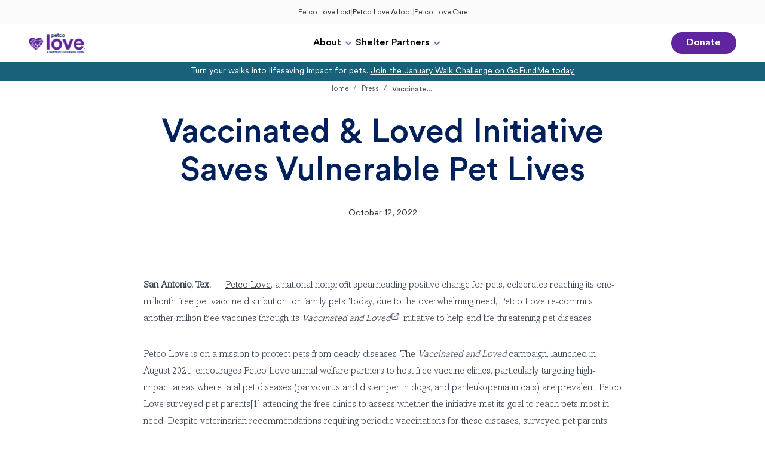

--- FILE ---
content_type: text/html; charset=utf-8
request_url: https://petcolove.org/newsroom/news-story/vaccinated-and-loved-initiative-saves-vulnerable-pet-lives/
body_size: 17066
content:
<!DOCTYPE html><html><head><meta charSet="utf-8"/><meta name="viewport" content="width=device-width"/><script src="https://cdn.optimizely.com/js/6146157886308352.js"></script><script>
          (function(w,d,s,l,i){w[l]=w[l]||[];w[l].push({'gtm.start':
          new Date().getTime(),event:'gtm.js'});var f=d.getElementsByTagName(s)[0],
          j=d.createElement(s),dl=l!='dataLayer'?'&l='+l:'';j.async=true;j.src=
          'https://www.googletagmanager.com/gtm.js?id='+i+dl;f.parentNode.insertBefore(j,f);
          })(window,document,'script','dataLayer','GTM-KJTC974')
          </script><script>
              window.dataLayer = window.dataLayer || [];
              function gtag(){dataLayer.push(arguments);}
              gtag('js', new Date());
           
              
              gtag('config', 'GTM-KJTC974', {
                page_path: window.location.pathname,
              });

              gtag('config', 'AW-933331888', {
                page_path: window.location.pathname,
              });</script><script>!function(f,b,e,v,n,t,s)
                {if(f.fbq)return;n=f.fbq=function(){n.callMethod?
                n.callMethod.apply(n,arguments):n.queue.push(arguments)};
                if(!f._fbq)f._fbq=n;n.push=n;n.loaded=!0;n.version='2.0';
                n.queue=[];t=b.createElement(e);t.async=!0;
                t.src=v;s=b.getElementsByTagName(e)[0];
                s.parentNode.insertBefore(t,s)}(window, document,'script',
                'https://connect.facebook.net/en_US/fbevents.js');
                fbq('init', '746804362166482');
                fbq('track', 'PageView');</script><noscript><img height="1" width="1" style="display:none"
                src="https://www.facebook.com/tr?id='746804362166482'&ev=PageView&noscript=1" /></noscript><link rel="icon" href="/favicons/org/favicon.ico" sizes="any"/><link rel="apple-touch-icon" sizes="120x120" href="/favicons/org/apple-touch-icon-120x120.png"/><link rel="apple-touch-icon" sizes="152x152" href="/favicons/org/apple-touch-icon-152x152.png"/><link rel="apple-touch-icon" sizes="167x167" href="/favicons/org/apple-touch-icon-167x167.png"/><link rel="apple-touch-icon" sizes="180x180" href="/favicons/org/apple-touch-icon-180x180.png"/><title> Vaccinated &amp; Loved Initiative Saves Vulnerable Pet Lives | Petco Love  </title><meta property="og:title" content=" Vaccinated &amp; Loved Initiative Saves Vulnerable Pet Lives | Petco Love  "/><meta name="description" content="Petco Love meets goal of distributing one million free vaccines; recommits one million more to end deadly preventable diseases."/><meta property="og:site_name" content="Petco Love"/><meta property="og:description" content="Petco Love meets goal of distributing one million free vaccines; recommits one million more to end deadly preventable diseases."/><meta name="robots" content="index, follow"/><link rel="canonical" href="https://petcolove.org/newsroom/news-story/vaccinated-and-loved-initiative-saves-vulnerable-pet-lives/"/><meta name="next-head-count" content="19"/><link data-next-font="" rel="preconnect" href="/" crossorigin="anonymous"/><link rel="preload" href="/_next/static/css/f7f160d76a792abf.css" as="style"/><link rel="stylesheet" href="/_next/static/css/f7f160d76a792abf.css" data-n-g=""/><noscript data-n-css=""></noscript><script defer="" nomodule="" src="/_next/static/chunks/polyfills-42372ed130431b0a.js"></script><script src="/_next/static/chunks/webpack-0c610a06dfd7baed.js" defer=""></script><script src="/_next/static/chunks/framework-945b357d4a851f4b.js" defer=""></script><script src="/_next/static/chunks/main-805109e7c78e6927.js" defer=""></script><script src="/_next/static/chunks/pages/_app-78127c5c13e06608.js" defer=""></script><script src="/_next/static/chunks/3128-6f301d9389d51966.js" defer=""></script><script src="/_next/static/chunks/9395-765afe47ced68ca1.js" defer=""></script><script src="/_next/static/chunks/8061-7cf0bba09207221a.js" defer=""></script><script src="/_next/static/chunks/pages/newsroom/news-story/%5Bslug%5D-2ac8f6923da77ba9.js" defer=""></script><script src="/_next/static/ThEtUh3i2OV6RRGVpe28R/_buildManifest.js" defer=""></script><script src="/_next/static/ThEtUh3i2OV6RRGVpe28R/_ssgManifest.js" defer=""></script></head><body><div id="__next"><div></div><div class="bg-neutral-200 py-[10px] md:px-[40px] text-center flex items-center justify-center gap-x-4 h-[40px] relative z-30"><div><a class="text-overline font-petco hover:text-base-300 whitespace-nowrap md:whitespace-normal text-neutral-800" target="_self" href="https://lost.petcolove.org">Petco Love Lost</a></div><div><span class="text-overline font-petco hover:text-base-300 whitespace-nowrap md:whitespace-normal text-neutral-400">|</span></div><div><a class="text-overline font-petco hover:text-base-300 whitespace-nowrap md:whitespace-normal text-neutral-800" target="_self" href="/adopt/">Petco Love Adopt</a></div><div><span class="text-overline font-petco hover:text-base-300 whitespace-nowrap md:whitespace-normal text-neutral-400">|</span></div><div><a class="text-overline font-petco hover:text-base-300 whitespace-nowrap md:whitespace-normal text-neutral-800" target="_self" href="/care/">Petco Love Care</a></div></div><nav class="bg-neutral-100 sticky top-0 z-30 h-[60px] md:h-[64px]"><div class="h-full justify-between items-center page-max-w flex lg:relative lg:justify-center"><div class="col-span-3 md:col-span-1 flex items-center lg:absolute lg:left-10"><div class="flex items-center md:hidden mr-[8px]"><button data-collapse-toggle="navbar-default" type="button" class="inline-flex items-center mr-[5px] text-sm text-gray-500 rounded-lg hover:bg-gray-100 dark:text-gray-400 dark:hover:bg-gray-700 dark:focus:ring-gray-600 focus-visible:outline-none focus-visible:ring-2" aria-controls="navbar-default" aria-expanded="false"><span class="sr-only">Open Main Menu</span><div class=""><svg width="24" height="24" viewBox="0 0 24 24" fill="none" xmlns="http://www.w3.org/2000/svg"><g clip-path="url(#icon-outline-menu"><path d="M20.05 11H3.95C3.42533 11 3 11.4253 3 11.95V12.05C3 12.5747 3.42533 13 3.95 13H20.05C20.5747 13 21 12.5747 21 12.05V11.95C21 11.4253 20.5747 11 20.05 11Z" fill="#2E2E2E"></path><path d="M20.05 18H3.95C3.42533 18 3 18.4253 3 18.95V19.05C3 19.5747 3.42533 20 3.95 20H20.05C20.5747 20 21 19.5747 21 19.05V18.95C21 18.4253 20.5747 18 20.05 18Z" fill="#2E2E2E"></path><path d="M20.05 4H3.95C3.42533 4 3 4.42533 3 4.95V5.05C3 5.57467 3.42533 6 3.95 6H20.05C20.5747 6 21 5.57467 21 5.05V4.95C21 4.42533 20.5747 4 20.05 4Z" fill="#2E2E2E"></path></g><defs><clipPath id="icon-outline-menu"><rect width="24" height="24" fill="white"></rect></clipPath></defs></svg></div></button><div class="top-0 left-0 bg-neutral-100 fixed transition-all duration-500 h-full z-40 -translate-x-full"></div></div><div class="flex items-center w-auto h-auto"><div class="flex w-24 h-8 sm:hidden"><a class="inline-flex focus:outline-none focus-visible:ring-solid focus-visible:ring-[1px] focus-visible:ring-focus-400" title="Petco Love Logo" href="/"><span style="box-sizing:border-box;display:inline-block;overflow:hidden;width:initial;height:initial;background:none;opacity:1;border:0;margin:0;padding:0;position:relative;max-width:100%"><span style="box-sizing:border-box;display:block;width:initial;height:initial;background:none;opacity:1;border:0;margin:0;padding:0;max-width:100%"><img style="display:block;max-width:100%;width:initial;height:initial;background:none;opacity:1;border:0;margin:0;padding:0" alt="" aria-hidden="true" src="data:image/svg+xml,%3csvg%20xmlns=%27http://www.w3.org/2000/svg%27%20version=%271.1%27%20width=%27285%27%20height=%2796%27/%3e"/></span><img alt="Petco Love Logo" src="[data-uri]" decoding="async" data-nimg="intrinsic" class="object-contain object-left" style="position:absolute;top:0;left:0;bottom:0;right:0;box-sizing:border-box;padding:0;border:none;margin:auto;display:block;width:0;height:0;min-width:100%;max-width:100%;min-height:100%;max-height:100%"/><noscript><img alt="Petco Love Logo" loading="lazy" decoding="async" data-nimg="intrinsic" style="position:absolute;top:0;left:0;bottom:0;right:0;box-sizing:border-box;padding:0;border:none;margin:auto;display:block;width:0;height:0;min-width:100%;max-width:100%;min-height:100%;max-height:100%" class="object-contain object-left" srcSet="https://d1xo1ei89o6wi.cloudfront.net/assets/org/org-logo-standard.svg?width=384&amp;format=webp 1x, https://d1xo1ei89o6wi.cloudfront.net/assets/org/org-logo-standard.svg?width=640&amp;format=webp 2x" src="https://d1xo1ei89o6wi.cloudfront.net/assets/org/org-logo-standard.svg?width=640&amp;format=webp"/></noscript></span></a></div><div class="hidden w-24 h-8 sm:flex"><a class="inline-flex focus:outline-none focus-visible:ring-solid focus-visible:ring-[1px] focus-visible:ring-focus-400" title="Petco Love Logo" href="/"><span style="box-sizing:border-box;display:inline-block;overflow:hidden;width:initial;height:initial;background:none;opacity:1;border:0;margin:0;padding:0;position:relative;max-width:100%"><span style="box-sizing:border-box;display:block;width:initial;height:initial;background:none;opacity:1;border:0;margin:0;padding:0;max-width:100%"><img style="display:block;max-width:100%;width:initial;height:initial;background:none;opacity:1;border:0;margin:0;padding:0" alt="" aria-hidden="true" src="data:image/svg+xml,%3csvg%20xmlns=%27http://www.w3.org/2000/svg%27%20version=%271.1%27%20width=%27285%27%20height=%2796%27/%3e"/></span><img alt="Petco Love Logo" src="[data-uri]" decoding="async" data-nimg="intrinsic" class="object-contain object-left" style="position:absolute;top:0;left:0;bottom:0;right:0;box-sizing:border-box;padding:0;border:none;margin:auto;display:block;width:0;height:0;min-width:100%;max-width:100%;min-height:100%;max-height:100%"/><noscript><img alt="Petco Love Logo" loading="lazy" decoding="async" data-nimg="intrinsic" style="position:absolute;top:0;left:0;bottom:0;right:0;box-sizing:border-box;padding:0;border:none;margin:auto;display:block;width:0;height:0;min-width:100%;max-width:100%;min-height:100%;max-height:100%" class="object-contain object-left" srcSet="https://d1xo1ei89o6wi.cloudfront.net/assets/org/org-logo-standard.svg?width=384&amp;format=webp 1x, https://d1xo1ei89o6wi.cloudfront.net/assets/org/org-logo-standard.svg?width=640&amp;format=webp 2x" src="https://d1xo1ei89o6wi.cloudfront.net/assets/org/org-logo-standard.svg?width=640&amp;format=webp"/></noscript></span></a></div></div></div><div class="md:col-span-3 hidden md:flex justify-center items-center" id="navbar-default"><ul class="flex items-center flex-row h-[64px] gap-x-8"><li class="h-full flex items-center"><div class="relative inline-block h-full"><button class="flex align-center h-full text-body4 font-bold text-petco after:absolute after:z-[1] after:content-[&#x27;&#x27;] after:border-b-4 after:border-invisible after:hover:border-b-4 after:hover:border-base-300 after:hover:border-solid after:w-full after:bottom-0 items-center transition-all duration-400" aria-haspopup="true" aria-expanded="false">About<div class=""><svg width="24" height="24" viewBox="0 0 24 24" fill="none" xmlns="http://www.w3.org/2000/svg"><g clip-path="url(#icon-outline-chevron-down)"><path d="M11.9999 15.5C11.8683 15.5008 11.7379 15.4755 11.616 15.4258C11.4942 15.376 11.3834 15.3027 11.2899 15.21L7.28994 11.21C7.1967 11.1168 7.12274 11.0061 7.07228 10.8843C7.02182 10.7624 6.99585 10.6319 6.99585 10.5C6.99585 10.3681 7.02182 10.2376 7.07228 10.1158C7.12274 9.99393 7.1967 9.88324 7.28994 9.79C7.38318 9.69676 7.49387 9.6228 7.61569 9.57234C7.73751 9.52188 7.86808 9.49591 7.99994 9.49591C8.1318 9.49591 8.26237 9.52188 8.38419 9.57234C8.50601 9.6228 8.6167 9.69676 8.70994 9.79L11.9999 13.1L15.2999 9.92C15.3919 9.81771 15.504 9.7355 15.6293 9.67852C15.7545 9.62153 15.8901 9.59099 16.0276 9.58881C16.1652 9.58664 16.3017 9.61286 16.4287 9.66585C16.5556 9.71884 16.6703 9.79746 16.7655 9.89678C16.8607 9.99611 16.9343 10.114 16.9819 10.2431C17.0294 10.3722 17.0498 10.5097 17.0418 10.647C17.0338 10.7844 16.9975 10.9186 16.9352 11.0413C16.873 11.1639 16.7861 11.2724 16.6799 11.36L12.6799 15.22C12.4971 15.3963 12.2539 15.4964 11.9999 15.5Z" fill="#8E62BE"></path></g><defs><clipPath id="icon-outline-chevron-down"><rect width="24" height="24" fill="white"></rect></clipPath></defs></svg></div></button></div></li><li class="h-full flex items-center"><div class="relative inline-block h-full"><button class="flex align-center h-full text-body4 font-bold text-petco after:absolute after:z-[1] after:content-[&#x27;&#x27;] after:border-b-4 after:border-invisible after:hover:border-b-4 after:hover:border-base-300 after:hover:border-solid after:w-full after:bottom-0 items-center transition-all duration-400" aria-haspopup="true" aria-expanded="false">Shelter Partners<div class=""><svg width="24" height="24" viewBox="0 0 24 24" fill="none" xmlns="http://www.w3.org/2000/svg"><g clip-path="url(#icon-outline-chevron-down)"><path d="M11.9999 15.5C11.8683 15.5008 11.7379 15.4755 11.616 15.4258C11.4942 15.376 11.3834 15.3027 11.2899 15.21L7.28994 11.21C7.1967 11.1168 7.12274 11.0061 7.07228 10.8843C7.02182 10.7624 6.99585 10.6319 6.99585 10.5C6.99585 10.3681 7.02182 10.2376 7.07228 10.1158C7.12274 9.99393 7.1967 9.88324 7.28994 9.79C7.38318 9.69676 7.49387 9.6228 7.61569 9.57234C7.73751 9.52188 7.86808 9.49591 7.99994 9.49591C8.1318 9.49591 8.26237 9.52188 8.38419 9.57234C8.50601 9.6228 8.6167 9.69676 8.70994 9.79L11.9999 13.1L15.2999 9.92C15.3919 9.81771 15.504 9.7355 15.6293 9.67852C15.7545 9.62153 15.8901 9.59099 16.0276 9.58881C16.1652 9.58664 16.3017 9.61286 16.4287 9.66585C16.5556 9.71884 16.6703 9.79746 16.7655 9.89678C16.8607 9.99611 16.9343 10.114 16.9819 10.2431C17.0294 10.3722 17.0498 10.5097 17.0418 10.647C17.0338 10.7844 16.9975 10.9186 16.9352 11.0413C16.873 11.1639 16.7861 11.2724 16.6799 11.36L12.6799 15.22C12.4971 15.3963 12.2539 15.4964 11.9999 15.5Z" fill="#8E62BE"></path></g><defs><clipPath id="icon-outline-chevron-down"><rect width="24" height="24" fill="white"></rect></clipPath></defs></svg></div></button></div></li></ul></div><div class="col-span-2 md:col-span-1 flex justify-end items-center lg:absolute lg:right-10"><div class="flex flex-row"><a class="px-6 py-1 font-petco text-base rounded-full font-bold transition-colors duration-200 ease-in-out focus-visible:outline-none focus-visible:ring-2 focus-visible:ring-focus-400 bg-base-400 hover:bg-base-500 text-neutral-100 border-2 border-base-400 hover:border-base-500 inline-block text-center" target="_self" rel="" href="/donate-form/">Donate</a></div></div></div></nav><div class="text-neutral-100 font-petco bg-info-200 text-body5 justify-center py-[5px] flex sticky top-[60px] md:top-[64px] w-full z-[2] px-4 text-center"><p class="text-body5 font-petco break-words  text-neutral-100">Turn your walks into lifesaving impact for pets.<!-- --> <a target="_self" class="text-neutral-100 underline" href="https://www.gofundme.com/campaign/287/register">Join the January Walk Challenge on GoFundMe today.</a></p></div><main><div class="mb-12 sm:mb-16 md:mb-28 md:px-8 md:grid md:grid-cols-12 md:gap-x-8 page-max-w"><div class="md:col-span-8 md:col-start-3"><div class="flex items-center whitespace-nowrap justify-center mb-8"><div class="mr-2"><a class="text-xs leading-5 text-neutral-700 hover:text-base-300 hover:underline focus-visible:ring-1 focus-visible:ring-focus-400" href="/">Home</a></div><div class="text-xs leading-5 text-neutral-700 mr-2">/</div><div class="mr-2"><a class="text-xs leading-5 text-neutral-700 hover:text-base-300 hover:underline focus-visible:ring-1 focus-visible:ring-focus-400" href="/newsroom/">Press</a></div><div class="text-xs leading-5 text-neutral-700 mr-2">/</div><div class="mr-2"><div class="text-xs leading-5 text-neutral-700 font-bold mb-[-3px]"> Vaccinate...</div></div></div><h1 class="text-h1 font-petco font-bold mb-4 text-center text-mkNavy-400"> Vaccinated &amp; Loved Initiative Saves Vulnerable Pet Lives</h1><h2 class="text-h5 mb-7 text-center font-amasis"></h2><div class="flex justify-center gap-2 font-petco text-sm not-italic mb-12"><time class="text-neutral-800" dateTime="2022-10-12">October 12, 2022</time></div><div class=""><div class="prose-blockquote:border-0 font-petco leading-6 prose-li:p-0 prose-li:m-0 prose-li:marker:text-neutral-800 mb-8 md:pt-12 md:mb-12 prose prose-h1:mb-6 prose-h2:mb-5 prose-h2:mt-0 prose-h3:mb-4 max-w-none py-8 sm:mx-0 [&amp;&gt;p]:text-xl [&amp;&gt;p]:font-amasis"><p style="font-size:inherit;color:inherit" class="mb-8"><b>San Antonio, Tex. </b>— <a href="https://petcolove.org/" target="_self" rel="" class="text-neutral-800 hover:text-base-300 underline focus-visible:ring-1 focus-visible:ring-focus-400">Petco Love</a>, a national nonprofit spearheading positive change for pets, celebrates reaching its one-millionth free pet vaccine distribution for family pets. Today, due to the overwhelming need, Petco Love re-commits another million free vaccines through its <a href="http://www.freepetvaccines.org/" target="_blank" rel="noopener noreferrer" class="text-neutral-800 hover:text-base-300 underline focus-visible:ring-1 focus-visible:ring-focus-400"><i>Vaccinated and Loved</i><span class="ml-0.5 mr-1 relative -top-0.5"><span style="box-sizing:border-box;display:inline-block;overflow:hidden;width:initial;height:initial;background:none;opacity:1;border:0;margin:0;padding:0;position:relative;max-width:100%"><span style="box-sizing:border-box;display:block;width:initial;height:initial;background:none;opacity:1;border:0;margin:0;padding:0;max-width:100%"><img style="display:block;max-width:100%;width:initial;height:initial;background:none;opacity:1;border:0;margin:0;padding:0" alt="" aria-hidden="true" src="data:image/svg+xml,%3csvg%20xmlns=%27http://www.w3.org/2000/svg%27%20version=%271.1%27%20width=%2712%27%20height=%2712%27/%3e"/></span><img alt="↗" src="[data-uri]" decoding="async" data-nimg="intrinsic" style="position:absolute;top:0;left:0;bottom:0;right:0;box-sizing:border-box;padding:0;border:none;margin:auto;display:block;width:0;height:0;min-width:100%;max-width:100%;min-height:100%;max-height:100%"/><noscript><img alt="↗" loading="lazy" decoding="async" data-nimg="intrinsic" style="position:absolute;top:0;left:0;bottom:0;right:0;box-sizing:border-box;padding:0;border:none;margin:auto;display:block;width:0;height:0;min-width:100%;max-width:100%;min-height:100%;max-height:100%" srcSet="https://d1xo1ei89o6wi.cloudfront.net/assets/lost/external-link.png?width=16&amp;format=webp 1x, https://d1xo1ei89o6wi.cloudfront.net/assets/lost/external-link.png?width=32&amp;format=webp 2x" src="https://d1xo1ei89o6wi.cloudfront.net/assets/lost/external-link.png?width=32&amp;format=webp"/></noscript></span></span></a> initiative to help end life-threatening pet diseases.</p><p style="font-size:inherit;color:inherit" class="mb-8">Petco Love is on a mission to protect pets from deadly diseases. The <i>Vaccinated and Loved </i>campaign, launched in August 2021, encourages Petco Love animal welfare partners to host free vaccine clinics, particularly targeting high-impact areas where fatal pet diseases (parvovirus and distemper in dogs, and panleukopenia in cats) are prevalent. Petco Love surveyed pet parents[1] attending the free clinics to assess whether the initiative met its goal to reach pets most in need. Despite veterinarian recommendations requiring periodic vaccinations for these diseases, surveyed pet parents indicated only 37% of pets were previously vaccinated, and 42% had never seen a private vet.</p><p style="font-size:inherit;color:inherit" class="mb-8"><iframe class="aspect-video w-full mb-5 rounded-3xl" title="https://youtube.com/embed/_ryOYjWVtDM" src="https://youtube.com/embed/_ryOYjWVtDM" allow="accelerometer; encrypted-media; gyroscope; picture-in-picture" allowfullscreen=""></iframe></p><p style="font-size:inherit;color:inherit" class="mb-8">“Clearly this free vaccine initiative is making a difference for many pet parents and their pets. These vaccines prevent diseases that are not only extremely costly to treat but result in pets needlessly suffering and often dying. Proactively vaccinating vulnerable pets saves lives,” said Susanne Kogut, Petco Love president. “Based on our survey results, we estimate this initiative reduced veterinary treatment costs by potentially $100 million, at a time when there is a veterinary shortage, and when treatment for pets is prohibitively expensive for some.”</p><p style="font-size:inherit;color:inherit" class="mb-8">“My pets are vaccinated and loved. Thank you, Petco Love!” said Debra Simms whose dog, Bella, received the millionth vaccination at a vaccine clinic held September 25 in partnership with El Paso Animal Services. Simms also vaccinated three other pets and expressed gratitude for the access to care. “It’s an honor [to be the millionth recipient]. Everybody needs to get their animals vaccinated.”</p><p style="font-size:inherit;color:inherit" class="mb-8">Petco Love cautions pet parents that pets in certain states might be more at risk. Survey results showed that despite slightly higher average vaccination rates in the south (42%), parvovirus and distemper were still reported highest in this region, with Texas disproportionately holding the most count of both diseases. Panleukopenia was most reported in the West, with California accounting for the highest diagnosis.</p><p style="font-size:inherit;color:inherit" class="mb-8">“This year, we provided over 7,000 vaccines to our community pets,” said Terry Kebschull, Director of Petco Love partner, El Paso Animal Services. “Our partnership with Petco Love to provide those vaccines is very important. These diseases are prevalent here in the community and if a pet encounters another pet that has those diseases, it protects them. Healthy pets make healthy and happy families, so it’s vital for our community and communities across the nation.”</p><p style="font-size:inherit;color:inherit" class="mb-8">Free vaccine clinics constitute one part of Petco Love’s broader initiative to make access to veterinary care available to pet households where cost remains a barrier to care. Petco Love also announced more than $1.6 million in <i>Access to Care </i>investment grants to nearly 170 partners across the U.S. These investments support vulnerable families and their pets by funding animal welfare organizations that provide vital community services. Services consist of veterinary care including preventatives and wellness, treatment for illness and injury, and spay/neuter services.</p><p style="font-size:inherit;color:inherit" class="mb-8">“We are proud to partner with Petco Love to increase access to care and important vaccines for pets, and we congratulate them on this important milestone,” said Dr. Joseph Hahn, Executive Director of U.S. Companion Animal and Equine Professional Services at Merck Animal Health. “Together we are bringing unconditional care to animals who could otherwise be at risk.”</p><p style="font-size:inherit;color:inherit" class="mb-8">Pet parents in need of free pet vaccinations can visit <a href="http://www.freepetvaccines.org/" target="_blank" rel="noopener noreferrer" class="text-neutral-800 hover:text-base-300 underline focus-visible:ring-1 focus-visible:ring-focus-400">freepetvaccines.org<span class="ml-0.5 mr-1 relative -top-0.5"><span style="box-sizing:border-box;display:inline-block;overflow:hidden;width:initial;height:initial;background:none;opacity:1;border:0;margin:0;padding:0;position:relative;max-width:100%"><span style="box-sizing:border-box;display:block;width:initial;height:initial;background:none;opacity:1;border:0;margin:0;padding:0;max-width:100%"><img style="display:block;max-width:100%;width:initial;height:initial;background:none;opacity:1;border:0;margin:0;padding:0" alt="" aria-hidden="true" src="data:image/svg+xml,%3csvg%20xmlns=%27http://www.w3.org/2000/svg%27%20version=%271.1%27%20width=%2712%27%20height=%2712%27/%3e"/></span><img alt="↗" src="[data-uri]" decoding="async" data-nimg="intrinsic" style="position:absolute;top:0;left:0;bottom:0;right:0;box-sizing:border-box;padding:0;border:none;margin:auto;display:block;width:0;height:0;min-width:100%;max-width:100%;min-height:100%;max-height:100%"/><noscript><img alt="↗" loading="lazy" decoding="async" data-nimg="intrinsic" style="position:absolute;top:0;left:0;bottom:0;right:0;box-sizing:border-box;padding:0;border:none;margin:auto;display:block;width:0;height:0;min-width:100%;max-width:100%;min-height:100%;max-height:100%" srcSet="https://d1xo1ei89o6wi.cloudfront.net/assets/lost/external-link.png?width=16&amp;format=webp 1x, https://d1xo1ei89o6wi.cloudfront.net/assets/lost/external-link.png?width=32&amp;format=webp 2x" src="https://d1xo1ei89o6wi.cloudfront.net/assets/lost/external-link.png?width=32&amp;format=webp"/></noscript></span></span></a> to find a participating clinic. Some clinics may permit advance registration and provide additional offerings such as discounted microchips and rabies vaccines, although quantities may be limited. Vaccines distributed under this initiative are DAPPv Canine and HCP Feline vaccines in partnership with Merck Animal Health. To learn more about Petco Love, visit <a href="https://petcolove.org/" target="_self" rel="" class="text-neutral-800 hover:text-base-300 underline focus-visible:ring-1 focus-visible:ring-focus-400">petcolove.org</a>.</p><p style="font-size:inherit;color:inherit" class="mb-8">###</p><p style="font-size:inherit;color:inherit" class="mb-8"><b>About Petco Love
</b>Petco Love is a life-changing nonprofit organization that makes communities and pet families closer, stronger, and healthier. Since our founding in 1999 as the Petco Foundation, we’ve empowered animal welfare organizations by investing $330 million in adoption and other lifesaving efforts. We’ve helped find loving homes for more than 6.5 million pets in partnership with Petco and organizations nationwide. Our love for pets drives us to lead with innovation, creating tools animal lovers need to reunite lost pets, and lead with passion, inspiring and mobilizing communities and our more than 4,000 animal welfare partners to drive lifesaving change alongside us. Is love calling you? Join us. Visit <a href="https://petcolove.org/" target="_self" rel="" class="text-neutral-800 hover:text-base-300 underline focus-visible:ring-1 focus-visible:ring-focus-400">petcolove.org</a> or follow us on <a href="http://www.facebook.com/petcolove" target="_blank" rel="noopener noreferrer" class="text-neutral-800 hover:text-base-300 underline focus-visible:ring-1 focus-visible:ring-focus-400">Facebook<span class="ml-0.5 mr-1 relative -top-0.5"><span style="box-sizing:border-box;display:inline-block;overflow:hidden;width:initial;height:initial;background:none;opacity:1;border:0;margin:0;padding:0;position:relative;max-width:100%"><span style="box-sizing:border-box;display:block;width:initial;height:initial;background:none;opacity:1;border:0;margin:0;padding:0;max-width:100%"><img style="display:block;max-width:100%;width:initial;height:initial;background:none;opacity:1;border:0;margin:0;padding:0" alt="" aria-hidden="true" src="data:image/svg+xml,%3csvg%20xmlns=%27http://www.w3.org/2000/svg%27%20version=%271.1%27%20width=%2712%27%20height=%2712%27/%3e"/></span><img alt="↗" src="[data-uri]" decoding="async" data-nimg="intrinsic" style="position:absolute;top:0;left:0;bottom:0;right:0;box-sizing:border-box;padding:0;border:none;margin:auto;display:block;width:0;height:0;min-width:100%;max-width:100%;min-height:100%;max-height:100%"/><noscript><img alt="↗" loading="lazy" decoding="async" data-nimg="intrinsic" style="position:absolute;top:0;left:0;bottom:0;right:0;box-sizing:border-box;padding:0;border:none;margin:auto;display:block;width:0;height:0;min-width:100%;max-width:100%;min-height:100%;max-height:100%" srcSet="https://d1xo1ei89o6wi.cloudfront.net/assets/lost/external-link.png?width=16&amp;format=webp 1x, https://d1xo1ei89o6wi.cloudfront.net/assets/lost/external-link.png?width=32&amp;format=webp 2x" src="https://d1xo1ei89o6wi.cloudfront.net/assets/lost/external-link.png?width=32&amp;format=webp"/></noscript></span></span></a>, <a href="http://www.instagram.com/petcolove" target="_blank" rel="noopener noreferrer" class="text-neutral-800 hover:text-base-300 underline focus-visible:ring-1 focus-visible:ring-focus-400">Instagram<span class="ml-0.5 mr-1 relative -top-0.5"><span style="box-sizing:border-box;display:inline-block;overflow:hidden;width:initial;height:initial;background:none;opacity:1;border:0;margin:0;padding:0;position:relative;max-width:100%"><span style="box-sizing:border-box;display:block;width:initial;height:initial;background:none;opacity:1;border:0;margin:0;padding:0;max-width:100%"><img style="display:block;max-width:100%;width:initial;height:initial;background:none;opacity:1;border:0;margin:0;padding:0" alt="" aria-hidden="true" src="data:image/svg+xml,%3csvg%20xmlns=%27http://www.w3.org/2000/svg%27%20version=%271.1%27%20width=%2712%27%20height=%2712%27/%3e"/></span><img alt="↗" src="[data-uri]" decoding="async" data-nimg="intrinsic" style="position:absolute;top:0;left:0;bottom:0;right:0;box-sizing:border-box;padding:0;border:none;margin:auto;display:block;width:0;height:0;min-width:100%;max-width:100%;min-height:100%;max-height:100%"/><noscript><img alt="↗" loading="lazy" decoding="async" data-nimg="intrinsic" style="position:absolute;top:0;left:0;bottom:0;right:0;box-sizing:border-box;padding:0;border:none;margin:auto;display:block;width:0;height:0;min-width:100%;max-width:100%;min-height:100%;max-height:100%" srcSet="https://d1xo1ei89o6wi.cloudfront.net/assets/lost/external-link.png?width=16&amp;format=webp 1x, https://d1xo1ei89o6wi.cloudfront.net/assets/lost/external-link.png?width=32&amp;format=webp 2x" src="https://d1xo1ei89o6wi.cloudfront.net/assets/lost/external-link.png?width=32&amp;format=webp"/></noscript></span></span></a>, <a href="http://www.twitter.com/petcolove" target="_blank" rel="noopener noreferrer" class="text-neutral-800 hover:text-base-300 underline focus-visible:ring-1 focus-visible:ring-focus-400">Twitter<span class="ml-0.5 mr-1 relative -top-0.5"><span style="box-sizing:border-box;display:inline-block;overflow:hidden;width:initial;height:initial;background:none;opacity:1;border:0;margin:0;padding:0;position:relative;max-width:100%"><span style="box-sizing:border-box;display:block;width:initial;height:initial;background:none;opacity:1;border:0;margin:0;padding:0;max-width:100%"><img style="display:block;max-width:100%;width:initial;height:initial;background:none;opacity:1;border:0;margin:0;padding:0" alt="" aria-hidden="true" src="data:image/svg+xml,%3csvg%20xmlns=%27http://www.w3.org/2000/svg%27%20version=%271.1%27%20width=%2712%27%20height=%2712%27/%3e"/></span><img alt="↗" src="[data-uri]" decoding="async" data-nimg="intrinsic" style="position:absolute;top:0;left:0;bottom:0;right:0;box-sizing:border-box;padding:0;border:none;margin:auto;display:block;width:0;height:0;min-width:100%;max-width:100%;min-height:100%;max-height:100%"/><noscript><img alt="↗" loading="lazy" decoding="async" data-nimg="intrinsic" style="position:absolute;top:0;left:0;bottom:0;right:0;box-sizing:border-box;padding:0;border:none;margin:auto;display:block;width:0;height:0;min-width:100%;max-width:100%;min-height:100%;max-height:100%" srcSet="https://d1xo1ei89o6wi.cloudfront.net/assets/lost/external-link.png?width=16&amp;format=webp 1x, https://d1xo1ei89o6wi.cloudfront.net/assets/lost/external-link.png?width=32&amp;format=webp 2x" src="https://d1xo1ei89o6wi.cloudfront.net/assets/lost/external-link.png?width=32&amp;format=webp"/></noscript></span></span></a>, and <a href="http://www.linkedin.com/company/petcolove" target="_blank" rel="noopener noreferrer" class="text-neutral-800 hover:text-base-300 underline focus-visible:ring-1 focus-visible:ring-focus-400">LinkedIn<span class="ml-0.5 mr-1 relative -top-0.5"><span style="box-sizing:border-box;display:inline-block;overflow:hidden;width:initial;height:initial;background:none;opacity:1;border:0;margin:0;padding:0;position:relative;max-width:100%"><span style="box-sizing:border-box;display:block;width:initial;height:initial;background:none;opacity:1;border:0;margin:0;padding:0;max-width:100%"><img style="display:block;max-width:100%;width:initial;height:initial;background:none;opacity:1;border:0;margin:0;padding:0" alt="" aria-hidden="true" src="data:image/svg+xml,%3csvg%20xmlns=%27http://www.w3.org/2000/svg%27%20version=%271.1%27%20width=%2712%27%20height=%2712%27/%3e"/></span><img alt="↗" src="[data-uri]" decoding="async" data-nimg="intrinsic" style="position:absolute;top:0;left:0;bottom:0;right:0;box-sizing:border-box;padding:0;border:none;margin:auto;display:block;width:0;height:0;min-width:100%;max-width:100%;min-height:100%;max-height:100%"/><noscript><img alt="↗" loading="lazy" decoding="async" data-nimg="intrinsic" style="position:absolute;top:0;left:0;bottom:0;right:0;box-sizing:border-box;padding:0;border:none;margin:auto;display:block;width:0;height:0;min-width:100%;max-width:100%;min-height:100%;max-height:100%" srcSet="https://d1xo1ei89o6wi.cloudfront.net/assets/lost/external-link.png?width=16&amp;format=webp 1x, https://d1xo1ei89o6wi.cloudfront.net/assets/lost/external-link.png?width=32&amp;format=webp 2x" src="https://d1xo1ei89o6wi.cloudfront.net/assets/lost/external-link.png?width=32&amp;format=webp"/></noscript></span></span></a> to be part of the lifesaving work we lead every day.<b> </b></p><p style="font-size:inherit;color:inherit" class="mb-8"><b>About Merck</b>
At Merck, known as MSD outside of the United States and Canada, we are unified around our purpose: We use the power of leading-edge science to save and improve lives around the world. For more than a century, we’ve been at the forefront of research, bringing forward medicines, vaccines and innovative health solutions for the world’s most challenging diseases. Merck Animal Health, a division of Merck &amp; Co., Inc., Rahway, N.J., USA, is the global animal health business of Merck. Through its commitment to The<i> </i>Science of Healthier Animals<sup>®</sup><i>,</i>Merck Animal Health offers veterinarians, farmers, pet owners and governments one of the widest ranges of veterinary pharmaceuticals, vaccines and health management solutions and services as well as an extensive suite of connected technology that includes identification, traceability and monitoring products. Merck Animal Health is dedicated to preserving and improving the health, well-being and performance of animals and the people who care for them. It invests extensively in dynamic and comprehensive R&amp;D resources and a modern, global supply chain. Merck Animal Health is present in more than 50 countries, while its products are available in some 150 markets. For more information, visit <a href="http://www.merck-animal-health.com/" target="_blank" rel="noopener noreferrer" class="text-neutral-800 hover:text-base-300 underline focus-visible:ring-1 focus-visible:ring-focus-400">www.merck-animal-health.com<span class="ml-0.5 mr-1 relative -top-0.5"><span style="box-sizing:border-box;display:inline-block;overflow:hidden;width:initial;height:initial;background:none;opacity:1;border:0;margin:0;padding:0;position:relative;max-width:100%"><span style="box-sizing:border-box;display:block;width:initial;height:initial;background:none;opacity:1;border:0;margin:0;padding:0;max-width:100%"><img style="display:block;max-width:100%;width:initial;height:initial;background:none;opacity:1;border:0;margin:0;padding:0" alt="" aria-hidden="true" src="data:image/svg+xml,%3csvg%20xmlns=%27http://www.w3.org/2000/svg%27%20version=%271.1%27%20width=%2712%27%20height=%2712%27/%3e"/></span><img alt="↗" src="[data-uri]" decoding="async" data-nimg="intrinsic" style="position:absolute;top:0;left:0;bottom:0;right:0;box-sizing:border-box;padding:0;border:none;margin:auto;display:block;width:0;height:0;min-width:100%;max-width:100%;min-height:100%;max-height:100%"/><noscript><img alt="↗" loading="lazy" decoding="async" data-nimg="intrinsic" style="position:absolute;top:0;left:0;bottom:0;right:0;box-sizing:border-box;padding:0;border:none;margin:auto;display:block;width:0;height:0;min-width:100%;max-width:100%;min-height:100%;max-height:100%" srcSet="https://d1xo1ei89o6wi.cloudfront.net/assets/lost/external-link.png?width=16&amp;format=webp 1x, https://d1xo1ei89o6wi.cloudfront.net/assets/lost/external-link.png?width=32&amp;format=webp 2x" src="https://d1xo1ei89o6wi.cloudfront.net/assets/lost/external-link.png?width=32&amp;format=webp"/></noscript></span></span></a> and connect with us on <a href="https://www.linkedin.com/showcase/merck-animal-health/" target="_blank" rel="noopener noreferrer" class="text-neutral-800 hover:text-base-300 underline focus-visible:ring-1 focus-visible:ring-focus-400">LinkedIn<span class="ml-0.5 mr-1 relative -top-0.5"><span style="box-sizing:border-box;display:inline-block;overflow:hidden;width:initial;height:initial;background:none;opacity:1;border:0;margin:0;padding:0;position:relative;max-width:100%"><span style="box-sizing:border-box;display:block;width:initial;height:initial;background:none;opacity:1;border:0;margin:0;padding:0;max-width:100%"><img style="display:block;max-width:100%;width:initial;height:initial;background:none;opacity:1;border:0;margin:0;padding:0" alt="" aria-hidden="true" src="data:image/svg+xml,%3csvg%20xmlns=%27http://www.w3.org/2000/svg%27%20version=%271.1%27%20width=%2712%27%20height=%2712%27/%3e"/></span><img alt="↗" src="[data-uri]" decoding="async" data-nimg="intrinsic" style="position:absolute;top:0;left:0;bottom:0;right:0;box-sizing:border-box;padding:0;border:none;margin:auto;display:block;width:0;height:0;min-width:100%;max-width:100%;min-height:100%;max-height:100%"/><noscript><img alt="↗" loading="lazy" decoding="async" data-nimg="intrinsic" style="position:absolute;top:0;left:0;bottom:0;right:0;box-sizing:border-box;padding:0;border:none;margin:auto;display:block;width:0;height:0;min-width:100%;max-width:100%;min-height:100%;max-height:100%" srcSet="https://d1xo1ei89o6wi.cloudfront.net/assets/lost/external-link.png?width=16&amp;format=webp 1x, https://d1xo1ei89o6wi.cloudfront.net/assets/lost/external-link.png?width=32&amp;format=webp 2x" src="https://d1xo1ei89o6wi.cloudfront.net/assets/lost/external-link.png?width=32&amp;format=webp"/></noscript></span></span></a>, <a href="https://www.facebook.com/merckanimalhealth" target="_blank" rel="noopener noreferrer" class="text-neutral-800 hover:text-base-300 underline focus-visible:ring-1 focus-visible:ring-focus-400">Facebook<span class="ml-0.5 mr-1 relative -top-0.5"><span style="box-sizing:border-box;display:inline-block;overflow:hidden;width:initial;height:initial;background:none;opacity:1;border:0;margin:0;padding:0;position:relative;max-width:100%"><span style="box-sizing:border-box;display:block;width:initial;height:initial;background:none;opacity:1;border:0;margin:0;padding:0;max-width:100%"><img style="display:block;max-width:100%;width:initial;height:initial;background:none;opacity:1;border:0;margin:0;padding:0" alt="" aria-hidden="true" src="data:image/svg+xml,%3csvg%20xmlns=%27http://www.w3.org/2000/svg%27%20version=%271.1%27%20width=%2712%27%20height=%2712%27/%3e"/></span><img alt="↗" src="[data-uri]" decoding="async" data-nimg="intrinsic" style="position:absolute;top:0;left:0;bottom:0;right:0;box-sizing:border-box;padding:0;border:none;margin:auto;display:block;width:0;height:0;min-width:100%;max-width:100%;min-height:100%;max-height:100%"/><noscript><img alt="↗" loading="lazy" decoding="async" data-nimg="intrinsic" style="position:absolute;top:0;left:0;bottom:0;right:0;box-sizing:border-box;padding:0;border:none;margin:auto;display:block;width:0;height:0;min-width:100%;max-width:100%;min-height:100%;max-height:100%" srcSet="https://d1xo1ei89o6wi.cloudfront.net/assets/lost/external-link.png?width=16&amp;format=webp 1x, https://d1xo1ei89o6wi.cloudfront.net/assets/lost/external-link.png?width=32&amp;format=webp 2x" src="https://d1xo1ei89o6wi.cloudfront.net/assets/lost/external-link.png?width=32&amp;format=webp"/></noscript></span></span></a>, <a href="https://twitter.com/MerckAH" target="_blank" rel="noopener noreferrer" class="text-neutral-800 hover:text-base-300 underline focus-visible:ring-1 focus-visible:ring-focus-400">Twitter<span class="ml-0.5 mr-1 relative -top-0.5"><span style="box-sizing:border-box;display:inline-block;overflow:hidden;width:initial;height:initial;background:none;opacity:1;border:0;margin:0;padding:0;position:relative;max-width:100%"><span style="box-sizing:border-box;display:block;width:initial;height:initial;background:none;opacity:1;border:0;margin:0;padding:0;max-width:100%"><img style="display:block;max-width:100%;width:initial;height:initial;background:none;opacity:1;border:0;margin:0;padding:0" alt="" aria-hidden="true" src="data:image/svg+xml,%3csvg%20xmlns=%27http://www.w3.org/2000/svg%27%20version=%271.1%27%20width=%2712%27%20height=%2712%27/%3e"/></span><img alt="↗" src="[data-uri]" decoding="async" data-nimg="intrinsic" style="position:absolute;top:0;left:0;bottom:0;right:0;box-sizing:border-box;padding:0;border:none;margin:auto;display:block;width:0;height:0;min-width:100%;max-width:100%;min-height:100%;max-height:100%"/><noscript><img alt="↗" loading="lazy" decoding="async" data-nimg="intrinsic" style="position:absolute;top:0;left:0;bottom:0;right:0;box-sizing:border-box;padding:0;border:none;margin:auto;display:block;width:0;height:0;min-width:100%;max-width:100%;min-height:100%;max-height:100%" srcSet="https://d1xo1ei89o6wi.cloudfront.net/assets/lost/external-link.png?width=16&amp;format=webp 1x, https://d1xo1ei89o6wi.cloudfront.net/assets/lost/external-link.png?width=32&amp;format=webp 2x" src="https://d1xo1ei89o6wi.cloudfront.net/assets/lost/external-link.png?width=32&amp;format=webp"/></noscript></span></span></a> and <a href="https://www.instagram.com/merckanimalhealth/" target="_blank" rel="noopener noreferrer" class="text-neutral-800 hover:text-base-300 underline focus-visible:ring-1 focus-visible:ring-focus-400">Instagram<span class="ml-0.5 mr-1 relative -top-0.5"><span style="box-sizing:border-box;display:inline-block;overflow:hidden;width:initial;height:initial;background:none;opacity:1;border:0;margin:0;padding:0;position:relative;max-width:100%"><span style="box-sizing:border-box;display:block;width:initial;height:initial;background:none;opacity:1;border:0;margin:0;padding:0;max-width:100%"><img style="display:block;max-width:100%;width:initial;height:initial;background:none;opacity:1;border:0;margin:0;padding:0" alt="" aria-hidden="true" src="data:image/svg+xml,%3csvg%20xmlns=%27http://www.w3.org/2000/svg%27%20version=%271.1%27%20width=%2712%27%20height=%2712%27/%3e"/></span><img alt="↗" src="[data-uri]" decoding="async" data-nimg="intrinsic" style="position:absolute;top:0;left:0;bottom:0;right:0;box-sizing:border-box;padding:0;border:none;margin:auto;display:block;width:0;height:0;min-width:100%;max-width:100%;min-height:100%;max-height:100%"/><noscript><img alt="↗" loading="lazy" decoding="async" data-nimg="intrinsic" style="position:absolute;top:0;left:0;bottom:0;right:0;box-sizing:border-box;padding:0;border:none;margin:auto;display:block;width:0;height:0;min-width:100%;max-width:100%;min-height:100%;max-height:100%" srcSet="https://d1xo1ei89o6wi.cloudfront.net/assets/lost/external-link.png?width=16&amp;format=webp 1x, https://d1xo1ei89o6wi.cloudfront.net/assets/lost/external-link.png?width=32&amp;format=webp 2x" src="https://d1xo1ei89o6wi.cloudfront.net/assets/lost/external-link.png?width=32&amp;format=webp"/></noscript></span></span></a>.</p><p style="font-size:inherit;color:inherit" class="mb-8">[1] Petco Love surveyed pet parents attending these free clinics across 38 states. The respondents answered three primary questions: whether (including the reasons for) their pet had visited a private vet office; whether they had previously received the offered vaccines, and whether a pet in their household had ever been diagnosed with these diseases. Regions were determined in accordance with U.S. census designations. Petco Love plans to continue these surveys with the intention of publishing a white paper with detailed survey results.</p></div></div><div class="w-full flex flex-col space-y-[16px] justify-center text-center col-start-1 col-span-4 sm:col-start-2 sm:col-span-4 md:col-start-4 md:col-span-6 mt-[48px] md:mt-[80px]"><h6 class="text-h6 font-petco font-bold undefined">Share</h6><div class="w-full flex flex-row space-x-[24px] justify-center"><button aria-label="Share article on Facebook"><div class=""><svg width="24" height="24" viewBox="0 0 24 24" fill="none" xmlns="http://www.w3.org/2000/svg"><path d="M16.2002 13.125L16.6924 9.89062H13.5635V7.78125C13.5635 6.86719 13.9854 6.02344 15.3916 6.02344H16.833V3.24609C16.833 3.24609 15.5322 3 14.3018 3C11.7354 3 10.0479 4.58203 10.0479 7.39453V9.89062H7.16504V13.125H10.0479V21H13.5635V13.125H16.2002Z" fill="#5F249F"></path></svg></div></button><button aria-label="Share article on Twitter"><div class=""><svg width="24" height="24" viewBox="0 0 24 24" fill="none" xmlns="http://www.w3.org/2000/svg"><path d="M19.9648 7.97108C19.9648 8.16386 19.9648 8.31807 19.9648 8.51084C19.9648 13.8699 15.8552 20 8.30137 20C5.95303 20 3.80039 19.3446 2 18.188C2.31311 18.2265 2.62622 18.2651 2.97847 18.2651C4.89628 18.2651 6.65753 17.6096 8.06654 16.5301C6.26614 16.4916 4.73973 15.3349 4.23092 13.7157C4.50489 13.7542 4.73973 13.7928 5.0137 13.7928C5.36595 13.7928 5.75734 13.7157 6.07045 13.6386C4.19178 13.253 2.78278 11.6337 2.78278 9.66747V9.62892C3.33072 9.93735 3.99609 10.0916 4.66145 10.1301C3.52642 9.39759 2.82192 8.16386 2.82192 6.7759C2.82192 6.00482 3.01761 5.31084 3.36986 4.73253C5.40509 7.16145 8.45793 8.78072 11.863 8.97349C11.7847 8.66506 11.7456 8.35663 11.7456 8.04819C11.7456 5.81205 13.5851 4 15.8552 4C17.0294 4 18.0861 4.46265 18.8689 5.27229C19.7691 5.07952 20.6693 4.73253 21.4521 4.26988C21.1389 5.23373 20.5127 6.00482 19.6517 6.50602C20.4736 6.42892 21.2955 6.19759 22 5.88916C21.4521 6.6988 20.7476 7.39277 19.9648 7.97108Z" fill="#5F249F"></path></svg></div></button><button aria-label="Share article on Nextdoor"><div class=""><svg width="24" height="24" viewBox="0 0 25 24" fill="none" xmlns="http://www.w3.org/2000/svg"><path d="M14.2655 5C11.7468 5 9.60286 6.15539 8.39913 7.92472C8.30002 8.07217 8.12841 8.3864 7.89878 8.38881C6.79657 8.39848 6.72889 7.04006 6.69505 5.82907C6.69022 5.65021 6.53552 5.50518 6.35907 5.50518L3.16846 5.48826C2.97993 5.48826 2.82523 5.64296 2.83007 5.83149C2.90016 8.79006 3.44402 10.7987 7.02862 11.5988C7.2244 11.6423 7.36218 11.8211 7.36218 12.0218C7.36218 13.2497 7.36218 17.4434 7.36218 18.664C7.36218 18.8501 7.51204 19 7.70058 19H10.7993C10.9855 19 11.1377 18.8501 11.1377 18.6616V11.8018C11.1377 10.2766 12.2182 8.54834 14.2679 8.54834C16.2209 8.54834 17.3981 10.279 17.3981 11.8018V18.6616C17.3981 18.8477 17.548 19 17.7365 19H20.8352C21.0214 19 21.1736 18.8501 21.1736 18.6616V11.2918C21.1688 7.76761 18.1595 5 14.2655 5Z" fill="#5F249F"></path></svg></div></button><button aria-label="Copy article link"><div class=""><svg width="24" height="24" viewBox="0 0 24 24" fill="none" xmlns="http://www.w3.org/2000/svg"><path d="M20.716 5.3125C19.8397 4.4375 18.7131 4 17.5864 4C16.4597 4 15.3331 4.4375 14.4568 5.3125L13.111 6.65625C13.5805 6.90625 14.0186 7.21875 14.4255 7.59375C14.5194 7.6875 14.6133 7.8125 14.6758 7.90625L15.8651 6.71875C16.3346 6.28125 16.9292 6 17.5864 6C18.2436 6 18.8383 6.28125 19.3077 6.71875C19.7458 7.1875 19.9962 7.78125 19.9962 8.4375C19.9962 9.09375 19.7458 9.6875 19.3077 10.1562L15.1453 14.3125C14.6758 14.75 14.0812 15 13.424 15C12.7668 15 12.1721 14.75 11.7027 14.3125C11.2646 13.8438 10.9829 13.25 10.9829 12.5938C10.9829 11.9375 11.2333 11.3438 11.6714 10.875L11.8279 10.7812C11.7653 10.6562 11.6714 10.5312 11.5775 10.4375C11.3271 10.1562 10.9516 10 10.576 10C10.2005 10 9.85622 10.1562 9.57456 10.4062C8.63567 12.0938 8.85474 14.2812 10.2944 15.7188C11.1707 16.5938 12.2973 17 13.424 17C14.5507 17 15.6773 16.5938 16.5536 15.7188L20.716 11.5625C21.6236 10.6562 22.0305 9.5 21.9992 8.3125C21.9992 7.21875 21.561 6.15625 20.716 5.3125ZM9.32419 16.125L8.13493 17.3125C7.66548 17.75 7.07085 18 6.41363 18C5.75641 18 5.16178 17.75 4.69234 17.3125C4.25419 16.8438 4.00382 16.25 4.00382 15.5938C4.00382 14.9375 4.25419 14.3438 4.69234 13.875L8.85474 9.71875C9.32419 9.25 9.91881 9 10.576 9C11.2646 9 11.8279 9.28125 12.2973 9.71875C12.7355 10.1875 12.9859 10.7812 12.9859 11.4375C12.9859 12.0938 12.7355 12.6875 12.2973 13.1562L12.1721 13.25C12.2347 13.375 12.3286 13.5 12.4225 13.5938C12.6729 13.875 13.0484 14 13.424 14C13.7996 14 14.1438 13.875 14.4255 13.625C15.3644 11.9375 15.1453 9.75 13.7057 8.3125C12.8294 7.4375 11.7027 7 10.576 7C9.44937 7 8.3227 7.4375 7.44641 8.3125L3.284 12.4688C2.40771 13.3438 2.00085 14.4688 2.00085 15.5938C2.00085 16.7188 2.40771 17.875 3.284 18.7188C4.1603 19.5938 5.28696 20 6.41363 20C7.5403 20 8.66696 19.5938 9.54326 18.7188L10.889 17.375C10.4196 17.125 9.98141 16.8125 9.57456 16.4375C9.48067 16.3438 9.38678 16.2188 9.32419 16.125Z" fill="#5F249F"></path></svg></div></button><button aria-label="Email article"><div class=""><svg width="24" height="24" viewBox="0 0 24 24" fill="none" xmlns="http://www.w3.org/2000/svg"><path d="M19 4H5C4.20435 4 3.44129 4.31607 2.87868 4.87868C2.31607 5.44129 2 6.20435 2 7V17C2 17.7956 2.31607 18.5587 2.87868 19.1213C3.44129 19.6839 4.20435 20 5 20H19C19.7956 20 20.5587 19.6839 21.1213 19.1213C21.6839 18.5587 22 17.7956 22 17V7C22 6.20435 21.6839 5.44129 21.1213 4.87868C20.5587 4.31607 19.7956 4 19 4ZM18.33 6L12 10.75L5.67 6H18.33ZM19 18H5C4.73478 18 4.48043 17.8946 4.29289 17.7071C4.10536 17.5196 4 17.2652 4 17V7.25L11.4 12.8C11.5731 12.9298 11.7836 13 12 13C12.2164 13 12.4269 12.9298 12.6 12.8L20 7.25V17C20 17.2652 19.8946 17.5196 19.7071 17.7071C19.5196 17.8946 19.2652 18 19 18Z" fill="#5F249F"></path></svg></div></button></div></div></div><hr class="mx-6 my-16 sm:my-20 md:my-28 md:col-span-12 border-t border-neutral-300"/></div></main><div class="w-full flex justify-center bg-black "><div class="w-full relative flex justify-center"><div class="z-[1] page-max-w grid sm:grid-cols-6 md:grid-cols-12 absolute w-full h-full items-center"><div class="sm:col-span-4 sm:col-start-2 md:col-span-8 md:col-start-3" style="opacity:0;transform:translateY(20px) translateZ(0)"><h2 class="text-h2 font-amasis  text-neutral-100 text-center text-center mb-[8px] md:mb-[16px] [&amp;&gt;*]:text-neutral-100"><p>Got <strong class="font-petco">Love</strong>? Give <strong class="font-petco">Love</strong>.</p></h2><div class="mt-[24px] lg:mt-[32px] flex flex-wrap justify-center"><a class="px-10 py-2.5 font-petco text-base rounded-full font-bold transition-colors duration-200 ease-in-out focus-visible:outline-none focus-visible:ring-2 focus-visible:ring-focus-400 bg-invisible text-neutral-100 border-solid border-2 border-neutral-100 hover:bg-neutral-100 hover:text-base-400 mb-[16px] mx-[8px] inline-block text-center" target="_self" rel="" href="/donate-form/">Donate</a></div></div></div></div></div><section class="page-max-w text-left sm:grid grid-cols-2 py-12 sm:py-16 md:py-20 print:hidden"><h5 class="text-h5 font-petco font-bold bold mb-4 md:translate-y-5">Get <span class="text-mkPurple-400">Love</span> in your inbox.</h5><div><form class="w-full bg-base-100 flex justify-between"><input type="text" placeholder="Enter your email" class="bg-base-100 w-full text-base-400 p-5 border-none focus:ring-0 placeholder:text-base-400" name="email"/><button type="submit" class="group p-5 font-petco font-bold underline underline-offset-[10px] decoration-4 decoration-base-300 whitespace-nowrap"><span class="-translate-y-1 block group-hover:text-base-300">Subscribe</span></button></form><div class="translate-y-2 mb-9"></div><div class="flex items-center gap-8"><a href="https://www.facebook.com/PetcoLove/" target="_blank" rel="noreferrer" aria-label="Petco Love on Facebook" class="social-hover"><div class=""><svg width="24" height="24" viewBox="0 0 24 24" fill="none" xmlns="http://www.w3.org/2000/svg"><path d="M16.2002 13.125L16.6924 9.89062H13.5635V7.78125C13.5635 6.86719 13.9854 6.02344 15.3916 6.02344H16.833V3.24609C16.833 3.24609 15.5322 3 14.3018 3C11.7354 3 10.0479 4.58203 10.0479 7.39453V9.89062H7.16504V13.125H10.0479V21H13.5635V13.125H16.2002Z" fill="#5F249F"></path></svg></div></a><a href="https://www.instagram.com/petcolove/" target="_blank" rel="noreferrer" aria-label="Petco Love on Instagram" class="social-hover"><div class=""><svg width="24" height="24" viewBox="0 0 24 24" fill="none" xmlns="http://www.w3.org/2000/svg"><path d="M12.0201 7.35938C9.44866 7.35938 7.39955 9.44866 7.39955 11.9799C7.39955 14.5513 9.44866 16.6004 12.0201 16.6004C14.5513 16.6004 16.6406 14.5513 16.6406 11.9799C16.6406 9.44866 14.5513 7.35938 12.0201 7.35938ZM12.0201 14.9933C10.3728 14.9933 9.0067 13.6674 9.0067 11.9799C9.0067 10.3326 10.3326 9.0067 12.0201 9.0067C13.6674 9.0067 14.9933 10.3326 14.9933 11.9799C14.9933 13.6674 13.6674 14.9933 12.0201 14.9933ZM17.8862 7.19866C17.8862 7.80134 17.404 8.28348 16.8013 8.28348C16.1987 8.28348 15.7165 7.80134 15.7165 7.19866C15.7165 6.59598 16.1987 6.11384 16.8013 6.11384C17.404 6.11384 17.8862 6.59598 17.8862 7.19866ZM20.9397 8.28348C20.8594 6.83705 20.5379 5.55134 19.4933 4.5067C18.4487 3.46205 17.1629 3.14062 15.7165 3.06027C14.2299 2.97991 9.77009 2.97991 8.28348 3.06027C6.83705 3.14062 5.59152 3.46205 4.5067 4.5067C3.46205 5.55134 3.14062 6.83705 3.06027 8.28348C2.97991 9.77009 2.97991 14.2299 3.06027 15.7165C3.14062 17.1629 3.46205 18.4085 4.5067 19.4933C5.59152 20.5379 6.83705 20.8594 8.28348 20.9397C9.77009 21.0201 14.2299 21.0201 15.7165 20.9397C17.1629 20.8594 18.4487 20.5379 19.4933 19.4933C20.5379 18.4085 20.8594 17.1629 20.9397 15.7165C21.0201 14.2299 21.0201 9.77009 20.9397 8.28348ZM19.0112 17.2835C18.7299 18.0871 18.0871 18.6897 17.3237 19.0112C16.1183 19.4933 13.3058 19.3728 12.0201 19.3728C10.6942 19.3728 7.8817 19.4933 6.71652 19.0112C5.91295 18.6897 5.31027 18.0871 4.98884 17.2835C4.5067 16.1183 4.62723 13.3058 4.62723 11.9799C4.62723 10.6942 4.5067 7.8817 4.98884 6.67634C5.31027 5.91295 5.91295 5.31027 6.71652 4.98884C7.8817 4.5067 10.6942 4.62723 12.0201 4.62723C13.3058 4.62723 16.1183 4.5067 17.3237 4.98884C18.0871 5.27009 18.6897 5.91295 19.0112 6.67634C19.4933 7.8817 19.3728 10.6942 19.3728 11.9799C19.3728 13.3058 19.4933 16.1183 19.0112 17.2835Z" fill="#5F249F"></path></svg></div></a><a href="https://twitter.com/petcolove" target="_blank" rel="noreferrer" aria-label="Petco Love on Twitter" class="social-hover"><div class=""><svg width="24" height="24" viewBox="0 0 24 24" fill="none" xmlns="http://www.w3.org/2000/svg"><path d="M19.9648 7.97108C19.9648 8.16386 19.9648 8.31807 19.9648 8.51084C19.9648 13.8699 15.8552 20 8.30137 20C5.95303 20 3.80039 19.3446 2 18.188C2.31311 18.2265 2.62622 18.2651 2.97847 18.2651C4.89628 18.2651 6.65753 17.6096 8.06654 16.5301C6.26614 16.4916 4.73973 15.3349 4.23092 13.7157C4.50489 13.7542 4.73973 13.7928 5.0137 13.7928C5.36595 13.7928 5.75734 13.7157 6.07045 13.6386C4.19178 13.253 2.78278 11.6337 2.78278 9.66747V9.62892C3.33072 9.93735 3.99609 10.0916 4.66145 10.1301C3.52642 9.39759 2.82192 8.16386 2.82192 6.7759C2.82192 6.00482 3.01761 5.31084 3.36986 4.73253C5.40509 7.16145 8.45793 8.78072 11.863 8.97349C11.7847 8.66506 11.7456 8.35663 11.7456 8.04819C11.7456 5.81205 13.5851 4 15.8552 4C17.0294 4 18.0861 4.46265 18.8689 5.27229C19.7691 5.07952 20.6693 4.73253 21.4521 4.26988C21.1389 5.23373 20.5127 6.00482 19.6517 6.50602C20.4736 6.42892 21.2955 6.19759 22 5.88916C21.4521 6.6988 20.7476 7.39277 19.9648 7.97108Z" fill="#5F249F"></path></svg></div></a><a href="https://www.youtube.com/@PetcoLove" target="_blank" rel="noreferrer" aria-label="Petco Love on Youtube" class="social-hover"><div class=""><svg width="24" height="24" viewBox="0 0 24 25" fill="none" xmlns="http://www.w3.org/2000/svg"><path d="M21.5612 7.23035C21.3419 6.35283 20.6472 5.65814 19.8062 5.43876C18.234 5 12.0183 5 12.0183 5C12.0183 5 5.766 5 4.19378 5.43876C3.35283 5.65814 2.65814 6.35283 2.43876 7.23035C2 8.766 2 12.0567 2 12.0567C2 12.0567 2 15.3108 2.43876 16.883C2.65814 17.7605 3.35283 18.4186 4.19378 18.638C5.766 19.0402 12.0183 19.0402 12.0183 19.0402C12.0183 19.0402 18.234 19.0402 19.8062 18.638C20.6472 18.4186 21.3419 17.7605 21.5612 16.883C22 15.3108 22 12.0567 22 12.0567C22 12.0567 22 8.766 21.5612 7.23035ZM9.97075 15.0183V9.09506L15.1627 12.0567L9.97075 15.0183Z" fill="#5F249F"></path></svg></div></a></div></div></section><footer class="page-max-w flex flex-col text-center print:hidden"><div class="flex flex-col md:hidden border-t-[5px] border-t-base-400 border-t-solid text-left"><div class="min-h-[56px] border-b-[2px] border-b-neutral-300 print:hidden" data-headlessui-state=""><button class="w-full h-full inline-flex justify-between min-h-[56px] text-left items-center font-petco font-bold uppercase text-base-300 text-overline" id="headlessui-disclosure-button-:R29fm:" type="button" aria-expanded="false" data-headlessui-state="">ABOUT<div class=""><svg width="24" height="24" viewBox="0 0 24 24" fill="none" xmlns="http://www.w3.org/2000/svg"><g clip-path="url(#footer-arrow-ABOUT)"><path d="M12 16C11.7664 16.0004 11.5399 15.9191 11.36 15.77L5.36003 10.77C5.15581 10.6002 5.02739 10.3563 5.00301 10.0919C4.97863 9.82747 5.06029 9.56419 5.23003 9.35997C5.39977 9.15575 5.64368 9.02733 5.90811 9.00295C6.17253 8.97857 6.43581 9.06023 6.64003 9.22997L12 13.71L17.36 9.38997C17.4623 9.3069 17.58 9.24487 17.7064 9.20744C17.8327 9.17001 17.9652 9.15792 18.0962 9.17186C18.2272 9.18579 18.3542 9.22549 18.4699 9.28866C18.5855 9.35184 18.6875 9.43724 18.77 9.53997C18.8616 9.64279 18.931 9.76342 18.9738 9.89429C19.0166 10.0252 19.0319 10.1635 19.0187 10.3005C19.0056 10.4376 18.9643 10.5705 18.8974 10.6908C18.8305 10.8112 18.7395 10.9164 18.63 11L12.63 15.83C12.4449 15.9555 12.2231 16.0153 12 16Z" fill="#5F249F"></path></g><defs><clipPath id="footer-arrow-ABOUT"><rect width="24" height="24" fill="white"></rect></clipPath></defs></svg></div></button></div><div class="min-h-[56px] border-b-[2px] border-b-neutral-300 print:hidden" data-headlessui-state=""><button class="w-full h-full inline-flex justify-between min-h-[56px] text-left items-center font-petco font-bold uppercase text-base-300 text-overline" id="headlessui-disclosure-button-:R2hfm:" type="button" aria-expanded="false" data-headlessui-state="">OUR FAMILY<div class=""><svg width="24" height="24" viewBox="0 0 24 24" fill="none" xmlns="http://www.w3.org/2000/svg"><g clip-path="url(#footer-arrow-OUR FAMILY)"><path d="M12 16C11.7664 16.0004 11.5399 15.9191 11.36 15.77L5.36003 10.77C5.15581 10.6002 5.02739 10.3563 5.00301 10.0919C4.97863 9.82747 5.06029 9.56419 5.23003 9.35997C5.39977 9.15575 5.64368 9.02733 5.90811 9.00295C6.17253 8.97857 6.43581 9.06023 6.64003 9.22997L12 13.71L17.36 9.38997C17.4623 9.3069 17.58 9.24487 17.7064 9.20744C17.8327 9.17001 17.9652 9.15792 18.0962 9.17186C18.2272 9.18579 18.3542 9.22549 18.4699 9.28866C18.5855 9.35184 18.6875 9.43724 18.77 9.53997C18.8616 9.64279 18.931 9.76342 18.9738 9.89429C19.0166 10.0252 19.0319 10.1635 19.0187 10.3005C19.0056 10.4376 18.9643 10.5705 18.8974 10.6908C18.8305 10.8112 18.7395 10.9164 18.63 11L12.63 15.83C12.4449 15.9555 12.2231 16.0153 12 16Z" fill="#5F249F"></path></g><defs><clipPath id="footer-arrow-OUR FAMILY"><rect width="24" height="24" fill="white"></rect></clipPath></defs></svg></div></button></div><div class="min-h-[56px] border-b-[2px] border-b-neutral-300 print:hidden" data-headlessui-state=""><button class="w-full h-full inline-flex justify-between min-h-[56px] text-left items-center font-petco font-bold uppercase text-base-300 text-overline" id="headlessui-disclosure-button-:R2pfm:" type="button" aria-expanded="false" data-headlessui-state="">Partners<div class=""><svg width="24" height="24" viewBox="0 0 24 24" fill="none" xmlns="http://www.w3.org/2000/svg"><g clip-path="url(#footer-arrow-Partners)"><path d="M12 16C11.7664 16.0004 11.5399 15.9191 11.36 15.77L5.36003 10.77C5.15581 10.6002 5.02739 10.3563 5.00301 10.0919C4.97863 9.82747 5.06029 9.56419 5.23003 9.35997C5.39977 9.15575 5.64368 9.02733 5.90811 9.00295C6.17253 8.97857 6.43581 9.06023 6.64003 9.22997L12 13.71L17.36 9.38997C17.4623 9.3069 17.58 9.24487 17.7064 9.20744C17.8327 9.17001 17.9652 9.15792 18.0962 9.17186C18.2272 9.18579 18.3542 9.22549 18.4699 9.28866C18.5855 9.35184 18.6875 9.43724 18.77 9.53997C18.8616 9.64279 18.931 9.76342 18.9738 9.89429C19.0166 10.0252 19.0319 10.1635 19.0187 10.3005C19.0056 10.4376 18.9643 10.5705 18.8974 10.6908C18.8305 10.8112 18.7395 10.9164 18.63 11L12.63 15.83C12.4449 15.9555 12.2231 16.0153 12 16Z" fill="#5F249F"></path></g><defs><clipPath id="footer-arrow-Partners"><rect width="24" height="24" fill="white"></rect></clipPath></defs></svg></div></button></div><div class="min-h-[56px] border-b-[2px] border-b-neutral-300 print:hidden" data-headlessui-state=""><button class="w-full h-full inline-flex justify-between min-h-[56px] text-left items-center font-petco font-bold uppercase text-base-300 text-overline" id="headlessui-disclosure-button-:R31fm:" type="button" aria-expanded="false" data-headlessui-state="">More<div class=""><svg width="24" height="24" viewBox="0 0 24 24" fill="none" xmlns="http://www.w3.org/2000/svg"><g clip-path="url(#footer-arrow-More)"><path d="M12 16C11.7664 16.0004 11.5399 15.9191 11.36 15.77L5.36003 10.77C5.15581 10.6002 5.02739 10.3563 5.00301 10.0919C4.97863 9.82747 5.06029 9.56419 5.23003 9.35997C5.39977 9.15575 5.64368 9.02733 5.90811 9.00295C6.17253 8.97857 6.43581 9.06023 6.64003 9.22997L12 13.71L17.36 9.38997C17.4623 9.3069 17.58 9.24487 17.7064 9.20744C17.8327 9.17001 17.9652 9.15792 18.0962 9.17186C18.2272 9.18579 18.3542 9.22549 18.4699 9.28866C18.5855 9.35184 18.6875 9.43724 18.77 9.53997C18.8616 9.64279 18.931 9.76342 18.9738 9.89429C19.0166 10.0252 19.0319 10.1635 19.0187 10.3005C19.0056 10.4376 18.9643 10.5705 18.8974 10.6908C18.8305 10.8112 18.7395 10.9164 18.63 11L12.63 15.83C12.4449 15.9555 12.2231 16.0153 12 16Z" fill="#5F249F"></path></g><defs><clipPath id="footer-arrow-More"><rect width="24" height="24" fill="white"></rect></clipPath></defs></svg></div></button></div></div><div class="hidden md:grid grid-flow-row-dense grid-cols-6 border-t-[5px] py-[40px] border-t-base-400 border-t-solid"><div class="col-span-2"><div class="flex items-center w-auto h-auto max-w-[132px]"><div class="h-11 flex"><a class="inline-flex focus:outline-none focus-visible:ring-solid focus-visible:ring-[1px] focus-visible:ring-focus-400" title="Petco Love Logo" href="/"><span style="box-sizing:border-box;display:inline-block;overflow:hidden;width:initial;height:initial;background:none;opacity:1;border:0;margin:0;padding:0;position:relative;max-width:100%"><span style="box-sizing:border-box;display:block;width:initial;height:initial;background:none;opacity:1;border:0;margin:0;padding:0;max-width:100%"><img style="display:block;max-width:100%;width:initial;height:initial;background:none;opacity:1;border:0;margin:0;padding:0" alt="" aria-hidden="true" src="data:image/svg+xml,%3csvg%20xmlns=%27http://www.w3.org/2000/svg%27%20version=%271.1%27%20width=%27285%27%20height=%2796%27/%3e"/></span><img alt="Petco Love Logo" src="[data-uri]" decoding="async" data-nimg="intrinsic" class="object-contain object-left" style="position:absolute;top:0;left:0;bottom:0;right:0;box-sizing:border-box;padding:0;border:none;margin:auto;display:block;width:0;height:0;min-width:100%;max-width:100%;min-height:100%;max-height:100%"/><noscript><img alt="Petco Love Logo" loading="lazy" decoding="async" data-nimg="intrinsic" style="position:absolute;top:0;left:0;bottom:0;right:0;box-sizing:border-box;padding:0;border:none;margin:auto;display:block;width:0;height:0;min-width:100%;max-width:100%;min-height:100%;max-height:100%" class="object-contain object-left" srcSet="https://d1xo1ei89o6wi.cloudfront.net/assets/org/org-logo-standard.svg?width=384&amp;format=webp 1x, https://d1xo1ei89o6wi.cloudfront.net/assets/org/org-logo-standard.svg?width=640&amp;format=webp 2x" src="https://d1xo1ei89o6wi.cloudfront.net/assets/org/org-logo-standard.svg?width=640&amp;format=webp"/></noscript></span></a></div></div></div><div class="col-span-1 text-left"><span class="font-petco font-bold uppercase text-base-300 text-overline">ABOUT</span><ul class="mt-[17px]"><li class="mb-[16px]"><a class="text-body5 hover:text-base-300 font-petco text-neutral-800 focus:ring-focus-400 focus-visible:ring-focus-400 focus-visible:outline-focus-400" target="_self" href="/our-organization/">Who We Are</a></li><li class="mb-[16px]"><a class="text-body5 hover:text-base-300 font-petco text-neutral-800 focus:ring-focus-400 focus-visible:ring-focus-400 focus-visible:outline-focus-400" target="_self" href="/impact/">What We Do</a></li><li class="mb-[16px]"><a class="text-body5 hover:text-base-300 font-petco text-neutral-800 focus:ring-focus-400 focus-visible:ring-focus-400 focus-visible:outline-focus-400" target="_self" href="/our-organization/financial/">Financials</a></li></ul></div><div class="col-span-1 text-left"><span class="font-petco font-bold uppercase text-base-300 text-overline">OUR FAMILY</span><ul class="mt-[17px]"><li class="mb-[16px]"><a class="text-body5 hover:text-base-300 font-petco text-neutral-800 focus:ring-focus-400 focus-visible:ring-focus-400 focus-visible:outline-focus-400" target="_self" href="/adopt/">Petco Love Adopt</a></li><li class="mb-[16px]"><a class="text-body5 hover:text-base-300 font-petco text-neutral-800 focus:ring-focus-400 focus-visible:ring-focus-400 focus-visible:outline-focus-400" target="_self" href="/care/">Petco Love Care</a></li><li class="mb-[16px]"><a class="text-body5 hover:text-base-300 font-petco text-neutral-800 focus:ring-focus-400 focus-visible:ring-focus-400 focus-visible:outline-focus-400" target="_self" href="https://lost.petcolove.org">Petco Love Lost</a></li><li class="mb-[16px]"><a class="text-body5 hover:text-base-300 font-petco text-neutral-800 focus:ring-focus-400 focus-visible:ring-focus-400 focus-visible:outline-focus-400" target="_blank" href="https://www.petco.com">Petco.com</a></li></ul></div><div class="col-span-1 text-left"><span class="font-petco font-bold uppercase text-base-300 text-overline">Partners</span><ul class="mt-[17px]"><li class="mb-[16px]"><a class="text-body5 hover:text-base-300 font-petco text-neutral-800 focus:ring-focus-400 focus-visible:ring-focus-400 focus-visible:outline-focus-400" target="_blank" href="https://petcolove.fluxx.io/user_sessions/new">Partner Portal</a></li><li class="mb-[16px]"><a class="text-body5 hover:text-base-300 font-petco text-neutral-800 focus:ring-focus-400 focus-visible:ring-focus-400 focus-visible:outline-focus-400" target="_self" href="/shelter-partners/vaccine-information/">Vaccines</a></li><li class="mb-[16px]"><a class="text-body5 hover:text-base-300 font-petco text-neutral-800 focus:ring-focus-400 focus-visible:ring-focus-400 focus-visible:outline-focus-400" target="_self" href="/shelter-partners/grants/">Grant Opportunities </a></li><li class="mb-[16px]"><a class="text-body5 hover:text-base-300 font-petco text-neutral-800 focus:ring-focus-400 focus-visible:ring-focus-400 focus-visible:outline-focus-400" target="_self" href="/shelter-partners/become-an-adoption-partner/">Adopt at Petco</a></li><li class="mb-[16px]"><a class="text-body5 hover:text-base-300 font-petco text-neutral-800 focus:ring-focus-400 focus-visible:ring-focus-400 focus-visible:outline-focus-400" target="_self" href="https://petcolove.org/shelter-partners/newsletter/">Newsletter Sign Up</a></li><li class="mb-[16px]"><a class="text-body5 hover:text-base-300 font-petco text-neutral-800 focus:ring-focus-400 focus-visible:ring-focus-400 focus-visible:outline-focus-400" target="_self" href="https://petcolove.org/shelter-partners/animal-shelter-management-certificate">Shelter Management Certificate</a></li></ul></div><div class="col-span-1 text-left"><span class="font-petco font-bold uppercase text-base-300 text-overline">More</span><ul class="mt-[17px]"><li class="mb-[16px]"><a class="text-body5 hover:text-base-300 font-petco text-neutral-800 focus:ring-focus-400 focus-visible:ring-focus-400 focus-visible:outline-focus-400" target="_blank" href="https://petcolove.zendesk.com/hc/en-us">Help Center</a></li><li class="mb-[16px]"><a class="text-body5 hover:text-base-300 font-petco text-neutral-800 focus:ring-focus-400 focus-visible:ring-focus-400 focus-visible:outline-focus-400" target="_self" href="/newsroom/">Press</a></li></ul></div></div><div class="hidden md:flex"><hr class="border-[1px] w-full border-neutral-300 bg-neutral-300 "/></div><div class="max-w-[780px] mx-auto mb-4 mt-8"><p class="text-overline font-petco break-words  undefined">Use of this service, website, or application constitutes
              acceptance of all terms listed above. Petco Love 
              
              and its associated logos are trademarks of Petco Animal Supplies,
              Inc.™ 2026, Petco Love | Petco Animal Supplies, Inc. All
              rights reserved.</p></div><div class="mb-6 md:mb-8"><div class="flex flex-col sm:flex-row gap-4 items-center justify-center"><p class="text-overline font-petco break-words  inline-flex gap-3"><a class="focus-visible:outline-focus-400 hover:text-base-300" href="/privacy/">Privacy Policy</a> | <a class="focus-visible:outline-focus-400 hover:text-base-300" href="/terms-conditions/">Terms of Service</a></p></div></div><div class="mb-6 sm:mb-8 md:mb-10"><div class="flex flex-row justify-center gap-x-4 sm:gap-x-6 md:gap-x-8"><a target="_blank" class="mt-1 relative w-[85px] h-[85px]" href="https://www.charitynavigator.org/ein/330845930"><span style="box-sizing:border-box;display:inline-block;overflow:hidden;width:initial;height:initial;background:none;opacity:1;border:0;margin:0;padding:0;position:relative;max-width:100%"><span style="box-sizing:border-box;display:block;width:initial;height:initial;background:none;opacity:1;border:0;margin:0;padding:0;max-width:100%"><img style="display:block;max-width:100%;width:initial;height:initial;background:none;opacity:1;border:0;margin:0;padding:0" alt="" aria-hidden="true" src="data:image/svg+xml,%3csvg%20xmlns=%27http://www.w3.org/2000/svg%27%20version=%271.1%27%20width=%2785%27%20height=%2785%27/%3e"/></span><img alt="Charity Navigator" src="[data-uri]" decoding="async" data-nimg="intrinsic" style="position:absolute;top:0;left:0;bottom:0;right:0;box-sizing:border-box;padding:0;border:none;margin:auto;display:block;width:0;height:0;min-width:100%;max-width:100%;min-height:100%;max-height:100%"/><noscript><img alt="Charity Navigator" loading="lazy" decoding="async" data-nimg="intrinsic" style="position:absolute;top:0;left:0;bottom:0;right:0;box-sizing:border-box;padding:0;border:none;margin:auto;display:block;width:0;height:0;min-width:100%;max-width:100%;min-height:100%;max-height:100%" srcSet="https://d1xo1ei89o6wi.cloudfront.net/assets/lost/charity-navigator-square.svg?width=96&amp;format=webp 1x, https://d1xo1ei89o6wi.cloudfront.net/assets/lost/charity-navigator-square.svg?width=256&amp;format=webp 2x" src="https://d1xo1ei89o6wi.cloudfront.net/assets/lost/charity-navigator-square.svg?width=256&amp;format=webp"/></noscript></span></a><a target="_blank" class="mt-1 relative w-[85px] h-[85px]" href="https://app.candid.org/profile/7384524/petco-love-33-0845930"><span style="box-sizing:border-box;display:inline-block;overflow:hidden;width:initial;height:initial;background:none;opacity:1;border:0;margin:0;padding:0;position:relative;max-width:100%"><span style="box-sizing:border-box;display:block;width:initial;height:initial;background:none;opacity:1;border:0;margin:0;padding:0;max-width:100%"><img style="display:block;max-width:100%;width:initial;height:initial;background:none;opacity:1;border:0;margin:0;padding:0" alt="" aria-hidden="true" src="data:image/svg+xml,%3csvg%20xmlns=%27http://www.w3.org/2000/svg%27%20version=%271.1%27%20width=%2785%27%20height=%2785%27/%3e"/></span><img alt="Candid Seal Platinum 2025" src="[data-uri]" decoding="async" data-nimg="intrinsic" style="position:absolute;top:0;left:0;bottom:0;right:0;box-sizing:border-box;padding:0;border:none;margin:auto;display:block;width:0;height:0;min-width:100%;max-width:100%;min-height:100%;max-height:100%"/><noscript><img alt="Candid Seal Platinum 2025" loading="lazy" decoding="async" data-nimg="intrinsic" style="position:absolute;top:0;left:0;bottom:0;right:0;box-sizing:border-box;padding:0;border:none;margin:auto;display:block;width:0;height:0;min-width:100%;max-width:100%;min-height:100%;max-height:100%" srcSet="https://d1xo1ei89o6wi.cloudfront.net/assets/lost/candid-seal-platinum-2025.svg?width=96&amp;format=webp 1x, https://d1xo1ei89o6wi.cloudfront.net/assets/lost/candid-seal-platinum-2025.svg?width=256&amp;format=webp 2x" src="https://d1xo1ei89o6wi.cloudfront.net/assets/lost/candid-seal-platinum-2025.svg?width=256&amp;format=webp"/></noscript></span></a></div></div></footer><div class="[&amp;&gt;div&gt;div]:top-28"><div></div></div></div><script id="__NEXT_DATA__" type="application/json">{"props":{"pageProps":{"metadata":{"tags":[],"concepts":[]},"sys":{"space":{"sys":{"type":"Link","linkType":"Space","id":"gynu23gx3hnw"}},"id":"1qkvpnGMb21d5G8q1bSLos","type":"Entry","createdAt":"2023-11-09T19:41:37.336Z","updatedAt":"2023-12-28T15:32:57.397Z","environment":{"sys":{"id":"master","type":"Link","linkType":"Environment"}},"publishedVersion":24,"revision":8,"contentType":{"sys":{"type":"Link","linkType":"ContentType","id":"pressRelease"}},"locale":"en-US"},"fields":{"title":" Vaccinated \u0026 Loved Initiative Saves Vulnerable Pet Lives | Petco Love  ","description":"Petco Love meets goal of distributing one million free vaccines; recommits one million more to end deadly preventable diseases.","headline":" Vaccinated \u0026 Loved Initiative Saves Vulnerable Pet Lives","slugs":"vaccinated-and-loved-initiative-saves-vulnerable-pet-lives","copy":{"nodeType":"document","data":{},"content":[{"nodeType":"paragraph","data":{},"content":[{"nodeType":"text","value":"San Antonio, Tex. ","marks":[{"type":"bold"}],"data":{}},{"nodeType":"text","value":"— ","marks":[],"data":{}},{"nodeType":"hyperlink","data":{"uri":"https://petcolove.org/"},"content":[{"nodeType":"text","value":"Petco Love","marks":[],"data":{}}]},{"nodeType":"text","value":", a national nonprofit spearheading positive change for pets, celebrates reaching its one-millionth free pet vaccine distribution for family pets. Today, due to the overwhelming need, Petco Love re-commits another million free vaccines through its ","marks":[],"data":{}},{"nodeType":"hyperlink","data":{"uri":"http://www.freepetvaccines.org/"},"content":[{"nodeType":"text","value":"Vaccinated and Loved","marks":[{"type":"italic"}],"data":{}}]},{"nodeType":"text","value":" initiative to help end life-threatening pet diseases.","marks":[],"data":{}}]},{"nodeType":"paragraph","data":{},"content":[{"nodeType":"text","value":"Petco Love is on a mission to protect pets from deadly diseases. The ","marks":[],"data":{}},{"nodeType":"text","value":"Vaccinated and Loved ","marks":[{"type":"italic"}],"data":{}},{"nodeType":"text","value":"campaign, launched in August 2021, encourages Petco Love animal welfare partners to host free vaccine clinics, particularly targeting high-impact areas where fatal pet diseases (parvovirus and distemper in dogs, and panleukopenia in cats) are prevalent. Petco Love surveyed pet parents[1] attending the free clinics to assess whether the initiative met its goal to reach pets most in need. Despite veterinarian recommendations requiring periodic vaccinations for these diseases, surveyed pet parents indicated only 37% of pets were previously vaccinated, and 42% had never seen a private vet.","marks":[],"data":{}}]},{"nodeType":"paragraph","data":{},"content":[{"nodeType":"text","value":"","marks":[],"data":{}},{"nodeType":"hyperlink","data":{"uri":"https://www.youtube.com/embed/_ryOYjWVtDM?si=NSwHgV0rXVD5PSjF"},"content":[{"nodeType":"text","value":"https://www.youtube.com/embed/_ryOYjWVtDM?si=NSwHgV0rXVD5PSjF","marks":[],"data":{}}]},{"nodeType":"text","value":"","marks":[],"data":{}}]},{"nodeType":"paragraph","data":{},"content":[{"nodeType":"text","value":"“Clearly this free vaccine initiative is making a difference for many pet parents and their pets. These vaccines prevent diseases that are not only extremely costly to treat but result in pets needlessly suffering and often dying. Proactively vaccinating vulnerable pets saves lives,” said Susanne Kogut, Petco Love president. “Based on our survey results, we estimate this initiative reduced veterinary treatment costs by potentially $100 million, at a time when there is a veterinary shortage, and when treatment for pets is prohibitively expensive for some.”","marks":[],"data":{}}]},{"nodeType":"paragraph","data":{},"content":[{"nodeType":"text","value":"“My pets are vaccinated and loved. Thank you, Petco Love!” said Debra Simms whose dog, Bella, received the millionth vaccination at a vaccine clinic held September 25 in partnership with El Paso Animal Services. Simms also vaccinated three other pets and expressed gratitude for the access to care. “It’s an honor [to be the millionth recipient]. Everybody needs to get their animals vaccinated.”","marks":[],"data":{}}]},{"nodeType":"paragraph","data":{},"content":[{"nodeType":"text","value":"Petco Love cautions pet parents that pets in certain states might be more at risk. Survey results showed that despite slightly higher average vaccination rates in the south (42%), parvovirus and distemper were still reported highest in this region, with Texas disproportionately holding the most count of both diseases. Panleukopenia was most reported in the West, with California accounting for the highest diagnosis.","marks":[],"data":{}}]},{"nodeType":"paragraph","data":{},"content":[{"nodeType":"text","value":"“This year, we provided over 7,000 vaccines to our community pets,” said Terry Kebschull, Director of Petco Love partner, El Paso Animal Services. “Our partnership with Petco Love to provide those vaccines is very important. These diseases are prevalent here in the community and if a pet encounters another pet that has those diseases, it protects them. Healthy pets make healthy and happy families, so it’s vital for our community and communities across the nation.”","marks":[],"data":{}}]},{"nodeType":"paragraph","data":{},"content":[{"nodeType":"text","value":"Free vaccine clinics constitute one part of Petco Love’s broader initiative to make access to veterinary care available to pet households where cost remains a barrier to care. Petco Love also announced more than $1.6 million in ","marks":[],"data":{}},{"nodeType":"text","value":"Access to Care ","marks":[{"type":"italic"}],"data":{}},{"nodeType":"text","value":"investment grants to nearly 170 partners across the U.S. These investments support vulnerable families and their pets by funding animal welfare organizations that provide vital community services. Services consist of veterinary care including preventatives and wellness, treatment for illness and injury, and spay/neuter services.","marks":[],"data":{}}]},{"nodeType":"paragraph","data":{},"content":[{"nodeType":"text","value":"“We are proud to partner with Petco Love to increase access to care and important vaccines for pets, and we congratulate them on this important milestone,” said Dr. Joseph Hahn, Executive Director of U.S. Companion Animal and Equine Professional Services at Merck Animal Health. “Together we are bringing unconditional care to animals who could otherwise be at risk.”","marks":[],"data":{}}]},{"nodeType":"paragraph","data":{},"content":[{"nodeType":"text","value":"Pet parents in need of free pet vaccinations can visit ","marks":[],"data":{}},{"nodeType":"hyperlink","data":{"uri":"http://www.freepetvaccines.org/"},"content":[{"nodeType":"text","value":"freepetvaccines.org","marks":[],"data":{}}]},{"nodeType":"text","value":" to find a participating clinic. Some clinics may permit advance registration and provide additional offerings such as discounted microchips and rabies vaccines, although quantities may be limited. Vaccines distributed under this initiative are DAPPv Canine and HCP Feline vaccines in partnership with Merck Animal Health. To learn more about Petco Love, visit ","marks":[],"data":{}},{"nodeType":"hyperlink","data":{"uri":"https://petcolove.org/"},"content":[{"nodeType":"text","value":"petcolove.org","marks":[],"data":{}}]},{"nodeType":"text","value":".","marks":[],"data":{}}]},{"nodeType":"paragraph","data":{},"content":[{"nodeType":"text","value":"###","marks":[],"data":{}}]},{"nodeType":"paragraph","data":{},"content":[{"nodeType":"text","value":"About Petco Love\n","marks":[{"type":"bold"}],"data":{}},{"nodeType":"text","value":"Petco Love is a life-changing nonprofit organization that makes communities and pet families closer, stronger, and healthier. Since our founding in 1999 as the Petco Foundation, we’ve empowered animal welfare organizations by investing $330 million in adoption and other lifesaving efforts. We’ve helped find loving homes for more than 6.5 million pets in partnership with Petco and organizations nationwide. Our love for pets drives us to lead with innovation, creating tools animal lovers need to reunite lost pets, and lead with passion, inspiring and mobilizing communities and our more than 4,000 animal welfare partners to drive lifesaving change alongside us. Is love calling you? Join us. Visit ","marks":[],"data":{}},{"nodeType":"hyperlink","data":{"uri":"https://petcolove.org/"},"content":[{"nodeType":"text","value":"petcolove.org","marks":[],"data":{}}]},{"nodeType":"text","value":" or follow us on ","marks":[],"data":{}},{"nodeType":"hyperlink","data":{"uri":"http://www.facebook.com/petcolove"},"content":[{"nodeType":"text","value":"Facebook","marks":[],"data":{}}]},{"nodeType":"text","value":", ","marks":[],"data":{}},{"nodeType":"hyperlink","data":{"uri":"http://www.instagram.com/petcolove"},"content":[{"nodeType":"text","value":"Instagram","marks":[],"data":{}}]},{"nodeType":"text","value":", ","marks":[],"data":{}},{"nodeType":"hyperlink","data":{"uri":"http://www.twitter.com/petcolove"},"content":[{"nodeType":"text","value":"Twitter","marks":[],"data":{}}]},{"nodeType":"text","value":", and ","marks":[],"data":{}},{"nodeType":"hyperlink","data":{"uri":"http://www.linkedin.com/company/petcolove"},"content":[{"nodeType":"text","value":"LinkedIn","marks":[],"data":{}}]},{"nodeType":"text","value":" to be part of the lifesaving work we lead every day.","marks":[],"data":{}},{"nodeType":"text","value":" ","marks":[{"type":"bold"}],"data":{}}]},{"nodeType":"paragraph","data":{},"content":[{"nodeType":"text","value":"About Merck","marks":[{"type":"bold"}],"data":{}},{"nodeType":"text","value":"\nAt Merck, known as MSD outside of the United States and Canada, we are unified around our purpose: We use the power of leading-edge science to save and improve lives around the world. For more than a century, we’ve been at the forefront of research, bringing forward medicines, vaccines and innovative health solutions for the world’s most challenging diseases. Merck Animal Health, a division of Merck \u0026 Co., Inc., Rahway, N.J., USA, is the global animal health business of Merck. Through its commitment to The","marks":[],"data":{}},{"nodeType":"text","value":" ","marks":[{"type":"italic"}],"data":{}},{"nodeType":"text","value":"Science of Healthier Animals","marks":[],"data":{}},{"nodeType":"text","value":"®","marks":[{"type":"superscript"}],"data":{}},{"nodeType":"text","value":",","marks":[{"type":"italic"}],"data":{}},{"nodeType":"text","value":"Merck Animal Health offers veterinarians, farmers, pet owners and governments one of the widest ranges of veterinary pharmaceuticals, vaccines and health management solutions and services as well as an extensive suite of connected technology that includes identification, traceability and monitoring products. Merck Animal Health is dedicated to preserving and improving the health, well-being and performance of animals and the people who care for them. It invests extensively in dynamic and comprehensive R\u0026D resources and a modern, global supply chain. Merck Animal Health is present in more than 50 countries, while its products are available in some 150 markets. For more information, visit ","marks":[],"data":{}},{"nodeType":"hyperlink","data":{"uri":"http://www.merck-animal-health.com/"},"content":[{"nodeType":"text","value":"www.merck-animal-health.com","marks":[],"data":{}}]},{"nodeType":"text","value":" and connect with us on ","marks":[],"data":{}},{"nodeType":"hyperlink","data":{"uri":"https://www.linkedin.com/showcase/merck-animal-health/"},"content":[{"nodeType":"text","value":"LinkedIn","marks":[],"data":{}}]},{"nodeType":"text","value":", ","marks":[],"data":{}},{"nodeType":"hyperlink","data":{"uri":"https://www.facebook.com/merckanimalhealth"},"content":[{"nodeType":"text","value":"Facebook","marks":[],"data":{}}]},{"nodeType":"text","value":", ","marks":[],"data":{}},{"nodeType":"hyperlink","data":{"uri":"https://twitter.com/MerckAH"},"content":[{"nodeType":"text","value":"Twitter","marks":[],"data":{}}]},{"nodeType":"text","value":" and ","marks":[],"data":{}},{"nodeType":"hyperlink","data":{"uri":"https://www.instagram.com/merckanimalhealth/"},"content":[{"nodeType":"text","value":"Instagram","marks":[],"data":{}}]},{"nodeType":"text","value":".","marks":[],"data":{}}]},{"nodeType":"paragraph","data":{},"content":[{"nodeType":"text","value":"[1] Petco Love surveyed pet parents attending these free clinics across 38 states. The respondents answered three primary questions: whether (including the reasons for) their pet had visited a private vet office; whether they had previously received the offered vaccines, and whether a pet in their household had ever been diagnosed with these diseases. Regions were determined in accordance with U.S. census designations. Petco Love plans to continue these surveys with the intention of publishing a white paper with detailed survey results.","marks":[],"data":{}}]}]},"publishDate":"2022-10-12"},"layout":{"metadata":{"tags":[],"concepts":[]},"sys":{"space":{"sys":{"type":"Link","linkType":"Space","id":"gynu23gx3hnw"}},"id":"RuSKhZJ2ukwALhukgYMs5","type":"Entry","createdAt":"2023-11-09T19:43:39.621Z","updatedAt":"2026-01-08T22:58:56.514Z","environment":{"sys":{"id":"master","type":"Link","linkType":"Environment"}},"publishedVersion":131,"revision":41,"contentType":{"sys":{"type":"Link","linkType":"ContentType","id":"layout"}},"locale":"en-US"},"fields":{"internalTitle":"org/Layout","topNav":{"metadata":{"tags":[],"concepts":[]},"sys":{"space":{"sys":{"type":"Link","linkType":"Space","id":"gynu23gx3hnw"}},"id":"1Jf8jX0uza3lDYnwSQiXgT","type":"Entry","createdAt":"2023-11-09T19:43:42.101Z","updatedAt":"2023-11-29T16:47:47.338Z","environment":{"sys":{"id":"master","type":"Link","linkType":"Environment"}},"publishedVersion":13,"revision":7,"contentType":{"sys":{"type":"Link","linkType":"ContentType","id":"navigation"}},"locale":"en-US"},"fields":{"internalTitle":"org/Top Nav","links":[{"metadata":{"tags":[],"concepts":[]},"sys":{"space":{"sys":{"type":"Link","linkType":"Space","id":"gynu23gx3hnw"}},"id":"5Ma6I5VDnKwGW97l1xa15d","type":"Entry","createdAt":"2023-11-09T19:39:27.290Z","updatedAt":"2025-01-14T15:00:38.233Z","environment":{"sys":{"id":"master","type":"Link","linkType":"Environment"}},"publishedVersion":20,"revision":10,"contentType":{"sys":{"type":"Link","linkType":"ContentType","id":"menuLink"}},"locale":"en-US"},"fields":{"label":"Petco Love Lost","url":"https://lost.petcolove.org","target":"_self"}},{"metadata":{"tags":[],"concepts":[]},"sys":{"space":{"sys":{"type":"Link","linkType":"Space","id":"gynu23gx3hnw"}},"id":"7bM7qlETJBOQqhCl9DLjkZ","type":"Entry","createdAt":"2023-11-09T19:41:06.019Z","updatedAt":"2025-01-14T14:43:38.491Z","environment":{"sys":{"id":"master","type":"Link","linkType":"Environment"}},"publishedVersion":15,"revision":8,"contentType":{"sys":{"type":"Link","linkType":"ContentType","id":"menuLink"}},"locale":"en-US"},"fields":{"label":"Petco Love Adopt","url":"/adopt/","target":"_self"}},{"metadata":{"tags":[],"concepts":[]},"sys":{"space":{"sys":{"type":"Link","linkType":"Space","id":"gynu23gx3hnw"}},"id":"6hFM0n2a4hPepBKq6DS4N","type":"Entry","createdAt":"2023-11-09T19:39:28.236Z","updatedAt":"2025-01-14T14:43:43.102Z","environment":{"sys":{"id":"master","type":"Link","linkType":"Environment"}},"publishedVersion":15,"revision":8,"contentType":{"sys":{"type":"Link","linkType":"ContentType","id":"menuLink"}},"locale":"en-US"},"fields":{"label":"Petco Love Care","url":"/care/","target":"_self"}}]}},"mainMenu":{"metadata":{"tags":[],"concepts":[]},"sys":{"space":{"sys":{"type":"Link","linkType":"Space","id":"gynu23gx3hnw"}},"id":"3zUEaTch8V4Ua4mXPdWOVC","type":"Entry","createdAt":"2023-11-09T21:44:27.855Z","updatedAt":"2024-05-29T17:13:46.066Z","environment":{"sys":{"id":"master","type":"Link","linkType":"Environment"}},"publishedVersion":13,"revision":6,"contentType":{"sys":{"type":"Link","linkType":"ContentType","id":"navigation"}},"locale":"en-US"},"fields":{"internalTitle":"org/Main Nav","links":[{"metadata":{"tags":[],"concepts":[]},"sys":{"space":{"sys":{"type":"Link","linkType":"Space","id":"gynu23gx3hnw"}},"id":"7kuzBo2FyqMPOuEeGHpz8g","type":"Entry","createdAt":"2023-11-09T19:39:31.745Z","updatedAt":"2023-11-29T16:43:10.142Z","environment":{"sys":{"id":"master","type":"Link","linkType":"Environment"}},"publishedVersion":13,"revision":7,"contentType":{"sys":{"type":"Link","linkType":"ContentType","id":"menuLink"}},"locale":"en-US"},"fields":{"label":"About","url":"#","target":"_self","children":[{"metadata":{"tags":[],"concepts":[]},"sys":{"space":{"sys":{"type":"Link","linkType":"Space","id":"gynu23gx3hnw"}},"id":"5zo6640V6YhxkXv7xp1jYb","type":"Entry","createdAt":"2023-11-09T19:39:20.905Z","updatedAt":"2023-11-29T16:42:58.344Z","environment":{"sys":{"id":"master","type":"Link","linkType":"Environment"}},"publishedVersion":13,"revision":7,"contentType":{"sys":{"type":"Link","linkType":"ContentType","id":"menuLink"}},"locale":"en-US"},"fields":{"label":"Who We Are","url":"/our-organization","target":"_self"}},{"metadata":{"tags":[],"concepts":[]},"sys":{"space":{"sys":{"type":"Link","linkType":"Space","id":"gynu23gx3hnw"}},"id":"1UZBTIeOS6EVZrC5lEaqI9","type":"Entry","createdAt":"2023-11-09T19:39:24.939Z","updatedAt":"2023-11-29T16:43:02.726Z","environment":{"sys":{"id":"master","type":"Link","linkType":"Environment"}},"publishedVersion":13,"revision":7,"contentType":{"sys":{"type":"Link","linkType":"ContentType","id":"menuLink"}},"locale":"en-US"},"fields":{"label":"What We Do","url":"/impact","target":"_self"}}]}},{"metadata":{"tags":[],"concepts":[]},"sys":{"space":{"sys":{"type":"Link","linkType":"Space","id":"gynu23gx3hnw"}},"id":"6YL1fHLvyMEa3mqLtd8zW1","type":"Entry","createdAt":"2023-11-09T19:39:31.245Z","updatedAt":"2025-07-30T22:20:11.656Z","environment":{"sys":{"id":"master","type":"Link","linkType":"Environment"}},"publishedVersion":17,"revision":9,"contentType":{"sys":{"type":"Link","linkType":"ContentType","id":"menuLink"}},"locale":"en-US"},"fields":{"label":"Shelter Partners","url":"#","target":"_self","children":[{"metadata":{"tags":[],"concepts":[]},"sys":{"space":{"sys":{"type":"Link","linkType":"Space","id":"gynu23gx3hnw"}},"id":"2IRAOcHoh5rwpFoeRHVIYJ","type":"Entry","createdAt":"2023-11-09T19:39:25.867Z","updatedAt":"2023-11-29T16:43:03.943Z","environment":{"sys":{"id":"master","type":"Link","linkType":"Environment"}},"publishedVersion":13,"revision":7,"contentType":{"sys":{"type":"Link","linkType":"ContentType","id":"menuLink"}},"locale":"en-US"},"fields":{"label":"Vaccines","url":"/shelter-partners/vaccine-information","target":"_self"}},{"metadata":{"tags":[],"concepts":[]},"sys":{"space":{"sys":{"type":"Link","linkType":"Space","id":"gynu23gx3hnw"}},"id":"23ZIyggDaM40erppgR578d","type":"Entry","createdAt":"2023-11-09T19:39:25.396Z","updatedAt":"2023-11-29T16:43:03.463Z","environment":{"sys":{"id":"master","type":"Link","linkType":"Environment"}},"publishedVersion":13,"revision":7,"contentType":{"sys":{"type":"Link","linkType":"ContentType","id":"menuLink"}},"locale":"en-US"},"fields":{"label":"Grant Opportunities ","url":"/shelter-partners/grants/","target":"_self"}},{"metadata":{"tags":[],"concepts":[]},"sys":{"space":{"sys":{"type":"Link","linkType":"Space","id":"gynu23gx3hnw"}},"id":"2O2vM6o0OzjAN9GpM8ec89","type":"Entry","createdAt":"2023-11-09T19:39:26.823Z","updatedAt":"2023-11-29T16:43:04.917Z","environment":{"sys":{"id":"master","type":"Link","linkType":"Environment"}},"publishedVersion":13,"revision":7,"contentType":{"sys":{"type":"Link","linkType":"ContentType","id":"menuLink"}},"locale":"en-US"},"fields":{"label":"Adopt at Petco","url":"/shelter-partners/become-an-adoption-partner/","target":"_self"}},{"metadata":{"tags":[],"concepts":[]},"sys":{"space":{"sys":{"type":"Link","linkType":"Space","id":"gynu23gx3hnw"}},"id":"18WuNyibaPDgqYoUWbq9dr","type":"Entry","createdAt":"2023-11-09T19:39:26.355Z","updatedAt":"2023-11-29T16:43:04.447Z","environment":{"sys":{"id":"master","type":"Link","linkType":"Environment"}},"publishedVersion":13,"revision":7,"contentType":{"sys":{"type":"Link","linkType":"ContentType","id":"menuLink"}},"locale":"en-US"},"fields":{"label":"Toolkits","url":"/shelter-partners/toolkits","target":"_self"}},{"metadata":{"tags":[],"concepts":[]},"sys":{"space":{"sys":{"type":"Link","linkType":"Space","id":"gynu23gx3hnw"}},"id":"4e70rIguB9j0pCvsCpfbU9","type":"Entry","createdAt":"2025-05-19T23:01:23.897Z","updatedAt":"2025-05-19T23:01:23.897Z","environment":{"sys":{"id":"master","type":"Link","linkType":"Environment"}},"publishedVersion":3,"revision":1,"contentType":{"sys":{"type":"Link","linkType":"ContentType","id":"menuLink"}},"locale":"en-US"},"fields":{"label":"Newsletter Sign Up","url":"https://petcolove.org/shelter-partners/newsletter/","target":"_self"}},{"metadata":{"tags":[],"concepts":[]},"sys":{"space":{"sys":{"type":"Link","linkType":"Space","id":"gynu23gx3hnw"}},"id":"3aQn74MRkl1IqgGzagv1K5","type":"Entry","createdAt":"2025-07-30T22:19:58.357Z","updatedAt":"2025-07-30T22:19:58.357Z","environment":{"sys":{"id":"master","type":"Link","linkType":"Environment"}},"publishedVersion":3,"revision":1,"contentType":{"sys":{"type":"Link","linkType":"ContentType","id":"menuLink"}},"locale":"en-US"},"fields":{"label":"Shelter Management Certificate","url":"https://petcolove.org/shelter-partners/animal-shelter-management-certificate","target":"_self"}}]}}]}},"persistentBannerText":"Turn your walks into lifesaving impact for pets.","persistentBannerLink":{"metadata":{"tags":[],"concepts":[]},"sys":{"space":{"sys":{"type":"Link","linkType":"Space","id":"gynu23gx3hnw"}},"id":"4VYYaOsnbu5xW7T8ekmYqu","type":"Entry","createdAt":"2026-01-08T22:57:37.262Z","updatedAt":"2026-01-08T22:57:37.262Z","environment":{"sys":{"id":"master","type":"Link","linkType":"Environment"}},"publishedVersion":6,"revision":1,"contentType":{"sys":{"type":"Link","linkType":"ContentType","id":"actionLink"}},"locale":"en-US"},"fields":{"internalTitle":"Jan Walk Challenge GFM Action Link","label":"Join the January Walk Challenge on GoFundMe today.","url":"https://www.gofundme.com/campaign/287/register","target":"_self","overlay":false}},"bottomCallout":{"metadata":{"tags":[],"concepts":[]},"sys":{"space":{"sys":{"type":"Link","linkType":"Space","id":"gynu23gx3hnw"}},"id":"3y3txgJhOsFXQvm6Y59O0z","type":"Entry","createdAt":"2023-11-09T21:56:56.650Z","updatedAt":"2024-07-11T19:45:26.057Z","environment":{"sys":{"id":"master","type":"Link","linkType":"Environment"}},"publishedVersion":23,"revision":6,"contentType":{"sys":{"type":"Link","linkType":"ContentType","id":"fullWidthCalloutVideo"}},"locale":"en-US"},"fields":{"internalTitle":"full width callout video - global footer","headline":{"nodeType":"document","data":{},"content":[{"nodeType":"paragraph","data":{},"content":[{"nodeType":"text","value":"Got ","marks":[],"data":{}},{"nodeType":"text","value":"Love","marks":[{"type":"bold"}],"data":{}},{"nodeType":"text","value":"? Give ","marks":[],"data":{}},{"nodeType":"text","value":"Love","marks":[{"type":"bold"}],"data":{}},{"nodeType":"text","value":".","marks":[],"data":{}}]}]},"actionLink1":{"metadata":{"tags":[],"concepts":[]},"sys":{"space":{"sys":{"type":"Link","linkType":"Space","id":"gynu23gx3hnw"}},"id":"44VP3ASBkXKr5hFID7xTgf","type":"Entry","createdAt":"2023-11-09T19:41:02.243Z","updatedAt":"2023-11-29T16:44:42.500Z","environment":{"sys":{"id":"master","type":"Link","linkType":"Environment"}},"publishedVersion":13,"revision":7,"contentType":{"sys":{"type":"Link","linkType":"ContentType","id":"actionLink"}},"locale":"en-US"},"fields":{"internalTitle":"Donate link to Petco Love's Donation Form","label":"Donate","url":"/donate-form/","target":"_self"}},"videoUrlMp4":{"metadata":{"tags":[],"concepts":[]},"sys":{"space":{"sys":{"type":"Link","linkType":"Space","id":"gynu23gx3hnw"}},"id":"3TcnKUPCircPk3raaa1kh9","type":"Asset","createdAt":"2023-11-09T19:37:20.413Z","updatedAt":"2023-11-29T16:40:44.099Z","environment":{"sys":{"id":"master","type":"Link","linkType":"Environment"}},"publishedVersion":20,"revision":7,"locale":"en-US"},"fields":{"title":"Music dog 5 sec","description":"","file":{"url":"//videos.ctfassets.net/gynu23gx3hnw/3TcnKUPCircPk3raaa1kh9/64c4cf3de068c13b610c4d7eeb3ab102/Web_looping_video_5_sec_compressed.mp4","details":{"size":462884},"fileName":"Web looping video_5 sec_compressed.mp4","contentType":"video/mp4"}}},"videoUrlWebm":{"metadata":{"tags":[],"concepts":[]},"sys":{"space":{"sys":{"type":"Link","linkType":"Space","id":"gynu23gx3hnw"}},"id":"20xBBQLVkWhjOz0RfmyZ8o","type":"Asset","createdAt":"2023-11-09T19:37:14.649Z","updatedAt":"2023-11-29T16:40:38.085Z","environment":{"sys":{"id":"master","type":"Link","linkType":"Environment"}},"publishedVersion":24,"revision":8,"locale":"en-US"},"fields":{"title":"music-dog","file":{"url":"//videos.ctfassets.net/gynu23gx3hnw/20xBBQLVkWhjOz0RfmyZ8o/c082614d2454ab19d86c4064340eac9b/music-dog_compressed.webm","details":{"size":306625},"fileName":"music-dog_compressed.webm","contentType":"video/webm"}}}}},"footerMenu":[{"metadata":{"tags":[],"concepts":[]},"sys":{"space":{"sys":{"type":"Link","linkType":"Space","id":"gynu23gx3hnw"}},"id":"1759Ls3LYo8NKf1cEAmTml","type":"Entry","createdAt":"2023-11-09T21:48:28.722Z","updatedAt":"2026-01-01T00:49:03.429Z","environment":{"sys":{"id":"master","type":"Link","linkType":"Environment"}},"publishedVersion":17,"revision":8,"contentType":{"sys":{"type":"Link","linkType":"ContentType","id":"navigation"}},"locale":"en-US"},"fields":{"internalTitle":"org/Footer Menu - About","title":"ABOUT","links":[{"metadata":{"tags":[],"concepts":[]},"sys":{"space":{"sys":{"type":"Link","linkType":"Space","id":"gynu23gx3hnw"}},"id":"6lvVxVzPiaCOBhVCaadI7A","type":"Entry","createdAt":"2023-11-09T19:39:23.034Z","updatedAt":"2023-11-29T16:43:00.512Z","environment":{"sys":{"id":"master","type":"Link","linkType":"Environment"}},"publishedVersion":13,"revision":7,"contentType":{"sys":{"type":"Link","linkType":"ContentType","id":"menuLink"}},"locale":"en-US"},"fields":{"label":"Who We Are","url":"/our-organization","altTitle":"Menu Item, Who We Are","target":"_self"}},{"metadata":{"tags":[],"concepts":[]},"sys":{"space":{"sys":{"type":"Link","linkType":"Space","id":"gynu23gx3hnw"}},"id":"DFTM0uusGXy7aNNWPUKWc","type":"Entry","createdAt":"2023-11-09T19:39:23.517Z","updatedAt":"2023-11-29T16:43:00.986Z","environment":{"sys":{"id":"master","type":"Link","linkType":"Environment"}},"publishedVersion":13,"revision":7,"contentType":{"sys":{"type":"Link","linkType":"ContentType","id":"menuLink"}},"locale":"en-US"},"fields":{"label":"What We Do","url":"/impact","altTitle":"Menu Item, What We Do","target":"_self"}},{"metadata":{"tags":[],"concepts":[]},"sys":{"space":{"sys":{"type":"Link","linkType":"Space","id":"gynu23gx3hnw"}},"id":"6m6Py4qPPpxWrycXEpuOrW","type":"Entry","createdAt":"2023-11-09T19:39:35.635Z","updatedAt":"2023-11-29T16:43:14.252Z","environment":{"sys":{"id":"master","type":"Link","linkType":"Environment"}},"publishedVersion":13,"revision":7,"contentType":{"sys":{"type":"Link","linkType":"ContentType","id":"menuLink"}},"locale":"en-US"},"fields":{"label":"Financials","url":"/our-organization/financial","altTitle":"Financials","target":"_self"}}]}},{"metadata":{"tags":[],"concepts":[]},"sys":{"space":{"sys":{"type":"Link","linkType":"Space","id":"gynu23gx3hnw"}},"id":"19Xn0VyFNsCpJfKh7jTbsn","type":"Entry","createdAt":"2023-11-09T19:43:40.676Z","updatedAt":"2023-11-29T16:47:45.711Z","environment":{"sys":{"id":"master","type":"Link","linkType":"Environment"}},"publishedVersion":13,"revision":7,"contentType":{"sys":{"type":"Link","linkType":"ContentType","id":"navigation"}},"locale":"en-US"},"fields":{"internalTitle":"org/Footer Menu - Our Family","title":"OUR FAMILY","links":[{"metadata":{"tags":[],"concepts":[]},"sys":{"space":{"sys":{"type":"Link","linkType":"Space","id":"gynu23gx3hnw"}},"id":"3qX80IISRdu42YY0whKPAG","type":"Entry","createdAt":"2023-11-09T19:39:24.467Z","updatedAt":"2023-11-29T16:43:02.177Z","environment":{"sys":{"id":"master","type":"Link","linkType":"Environment"}},"publishedVersion":13,"revision":7,"contentType":{"sys":{"type":"Link","linkType":"ContentType","id":"menuLink"}},"locale":"en-US"},"fields":{"label":"Petco Love Adopt","url":"/adopt","altTitle":"Menu Item, Petco Love Adopt","target":"_self"}},{"metadata":{"tags":[],"concepts":[]},"sys":{"space":{"sys":{"type":"Link","linkType":"Space","id":"gynu23gx3hnw"}},"id":"5L4DCTabroPdnbeRaSlt2T","type":"Entry","createdAt":"2023-11-09T19:39:23.995Z","updatedAt":"2023-11-29T16:43:01.733Z","environment":{"sys":{"id":"master","type":"Link","linkType":"Environment"}},"publishedVersion":13,"revision":7,"contentType":{"sys":{"type":"Link","linkType":"ContentType","id":"menuLink"}},"locale":"en-US"},"fields":{"label":"Petco Love Care","url":"/care","altTitle":"Menu Item, Petco Love Care","target":"_self"}},{"metadata":{"tags":[],"concepts":[]},"sys":{"space":{"sys":{"type":"Link","linkType":"Space","id":"gynu23gx3hnw"}},"id":"7sGvKBEuZnxJ7TsmCV4Jpu","type":"Entry","createdAt":"2023-11-09T19:39:36.608Z","updatedAt":"2023-11-29T16:43:15.216Z","environment":{"sys":{"id":"master","type":"Link","linkType":"Environment"}},"publishedVersion":13,"revision":7,"contentType":{"sys":{"type":"Link","linkType":"ContentType","id":"menuLink"}},"locale":"en-US"},"fields":{"label":"Petco Love Lost","url":"https://lost.petcolove.org","altTitle":"Petco Love Lost","target":"_self"}},{"metadata":{"tags":[],"concepts":[]},"sys":{"space":{"sys":{"type":"Link","linkType":"Space","id":"gynu23gx3hnw"}},"id":"5reP86397ORt5pulvPQ9mo","type":"Entry","createdAt":"2023-11-09T19:39:37.094Z","updatedAt":"2023-11-29T16:43:15.776Z","environment":{"sys":{"id":"master","type":"Link","linkType":"Environment"}},"publishedVersion":13,"revision":7,"contentType":{"sys":{"type":"Link","linkType":"ContentType","id":"menuLink"}},"locale":"en-US"},"fields":{"label":"Petco.com","url":"https://www.petco.com","altTitle":"Petco.com","target":"_blank"}}]}},{"metadata":{"tags":[],"concepts":[]},"sys":{"space":{"sys":{"type":"Link","linkType":"Space","id":"gynu23gx3hnw"}},"id":"465mvOnwfuU4XkvQgnsNVJ","type":"Entry","createdAt":"2023-11-09T19:42:29.866Z","updatedAt":"2025-07-30T22:21:52.084Z","environment":{"sys":{"id":"master","type":"Link","linkType":"Environment"}},"publishedVersion":17,"revision":9,"contentType":{"sys":{"type":"Link","linkType":"ContentType","id":"navigation"}},"locale":"en-US"},"fields":{"internalTitle":"org/Footer Menu - Partners","title":"Partners","links":[{"metadata":{"tags":[],"concepts":[]},"sys":{"space":{"sys":{"type":"Link","linkType":"Space","id":"gynu23gx3hnw"}},"id":"4uXekad7Ke5wRysf2ZIwF8","type":"Entry","createdAt":"2023-11-09T19:42:25.337Z","updatedAt":"2023-11-29T16:45:59.000Z","environment":{"sys":{"id":"master","type":"Link","linkType":"Environment"}},"publishedVersion":13,"revision":7,"contentType":{"sys":{"type":"Link","linkType":"ContentType","id":"menuLink"}},"locale":"en-US"},"fields":{"label":"Partner Portal","url":"https://petcolove.fluxx.io/user_sessions/new","target":"_blank"}},{"metadata":{"tags":[],"concepts":[]},"sys":{"space":{"sys":{"type":"Link","linkType":"Space","id":"gynu23gx3hnw"}},"id":"2IRAOcHoh5rwpFoeRHVIYJ","type":"Entry","createdAt":"2023-11-09T19:39:25.867Z","updatedAt":"2023-11-29T16:43:03.943Z","environment":{"sys":{"id":"master","type":"Link","linkType":"Environment"}},"publishedVersion":13,"revision":7,"contentType":{"sys":{"type":"Link","linkType":"ContentType","id":"menuLink"}},"locale":"en-US"},"fields":{"label":"Vaccines","url":"/shelter-partners/vaccine-information","target":"_self"}},{"metadata":{"tags":[],"concepts":[]},"sys":{"space":{"sys":{"type":"Link","linkType":"Space","id":"gynu23gx3hnw"}},"id":"23ZIyggDaM40erppgR578d","type":"Entry","createdAt":"2023-11-09T19:39:25.396Z","updatedAt":"2023-11-29T16:43:03.463Z","environment":{"sys":{"id":"master","type":"Link","linkType":"Environment"}},"publishedVersion":13,"revision":7,"contentType":{"sys":{"type":"Link","linkType":"ContentType","id":"menuLink"}},"locale":"en-US"},"fields":{"label":"Grant Opportunities ","url":"/shelter-partners/grants/","target":"_self"}},{"metadata":{"tags":[],"concepts":[]},"sys":{"space":{"sys":{"type":"Link","linkType":"Space","id":"gynu23gx3hnw"}},"id":"2O2vM6o0OzjAN9GpM8ec89","type":"Entry","createdAt":"2023-11-09T19:39:26.823Z","updatedAt":"2023-11-29T16:43:04.917Z","environment":{"sys":{"id":"master","type":"Link","linkType":"Environment"}},"publishedVersion":13,"revision":7,"contentType":{"sys":{"type":"Link","linkType":"ContentType","id":"menuLink"}},"locale":"en-US"},"fields":{"label":"Adopt at Petco","url":"/shelter-partners/become-an-adoption-partner/","target":"_self"}},{"metadata":{"tags":[],"concepts":[]},"sys":{"space":{"sys":{"type":"Link","linkType":"Space","id":"gynu23gx3hnw"}},"id":"4e70rIguB9j0pCvsCpfbU9","type":"Entry","createdAt":"2025-05-19T23:01:23.897Z","updatedAt":"2025-05-19T23:01:23.897Z","environment":{"sys":{"id":"master","type":"Link","linkType":"Environment"}},"publishedVersion":3,"revision":1,"contentType":{"sys":{"type":"Link","linkType":"ContentType","id":"menuLink"}},"locale":"en-US"},"fields":{"label":"Newsletter Sign Up","url":"https://petcolove.org/shelter-partners/newsletter/","target":"_self"}},{"metadata":{"tags":[],"concepts":[]},"sys":{"space":{"sys":{"type":"Link","linkType":"Space","id":"gynu23gx3hnw"}},"id":"3aQn74MRkl1IqgGzagv1K5","type":"Entry","createdAt":"2025-07-30T22:19:58.357Z","updatedAt":"2025-07-30T22:19:58.357Z","environment":{"sys":{"id":"master","type":"Link","linkType":"Environment"}},"publishedVersion":3,"revision":1,"contentType":{"sys":{"type":"Link","linkType":"ContentType","id":"menuLink"}},"locale":"en-US"},"fields":{"label":"Shelter Management Certificate","url":"https://petcolove.org/shelter-partners/animal-shelter-management-certificate","target":"_self"}}]}},{"metadata":{"tags":[],"concepts":[]},"sys":{"space":{"sys":{"type":"Link","linkType":"Space","id":"gynu23gx3hnw"}},"id":"2na4FgYd653zkN9ugeWxm1","type":"Entry","createdAt":"2023-11-09T19:42:29.378Z","updatedAt":"2023-11-29T16:46:26.763Z","environment":{"sys":{"id":"master","type":"Link","linkType":"Environment"}},"publishedVersion":13,"revision":7,"contentType":{"sys":{"type":"Link","linkType":"ContentType","id":"navigation"}},"locale":"en-US"},"fields":{"internalTitle":"org/Footer Menu - More","title":"More","links":[{"metadata":{"tags":[],"concepts":[]},"sys":{"space":{"sys":{"type":"Link","linkType":"Space","id":"gynu23gx3hnw"}},"id":"3uPfOEFF821jva7J0ujbcN","type":"Entry","createdAt":"2023-11-09T19:40:23.436Z","updatedAt":"2023-11-29T16:44:01.772Z","environment":{"sys":{"id":"master","type":"Link","linkType":"Environment"}},"publishedVersion":13,"revision":7,"contentType":{"sys":{"type":"Link","linkType":"ContentType","id":"menuLink"}},"locale":"en-US"},"fields":{"label":"Help Center","url":"https://petcolove.zendesk.com/hc/en-us","target":"_blank"}},{"metadata":{"tags":[],"concepts":[]},"sys":{"space":{"sys":{"type":"Link","linkType":"Space","id":"gynu23gx3hnw"}},"id":"1tdBYjy2fFa1FcBEFVpk6M","type":"Entry","createdAt":"2023-11-09T19:42:25.804Z","updatedAt":"2023-11-29T16:45:59.733Z","environment":{"sys":{"id":"master","type":"Link","linkType":"Environment"}},"publishedVersion":13,"revision":7,"contentType":{"sys":{"type":"Link","linkType":"ContentType","id":"menuLink"}},"locale":"en-US"},"fields":{"label":"Press","url":"/newsroom","target":"_self"}}]}}]}},"preview":false,"_sentryTraceData":"f7114f6ac9fc4b4a94c21185fc1a997b-8520d7793199fc7c-1","_sentryBaggage":"sentry-environment=production,sentry-release=ThEtUh3i2OV6RRGVpe28R,sentry-public_key=9a22da8eb3380a22ac38c5a2cd007b7f,sentry-trace_id=f7114f6ac9fc4b4a94c21185fc1a997b,sentry-sample_rate=1,sentry-transaction=%2Fnewsroom%2Fnews-story%2F%5Bslug%5D,sentry-sampled=true"},"__N_SSP":true},"page":"/newsroom/news-story/[slug]","query":{"slug":"vaccinated-and-loved-initiative-saves-vulnerable-pet-lives"},"buildId":"ThEtUh3i2OV6RRGVpe28R","isFallback":false,"isExperimentalCompile":false,"gssp":true,"scriptLoader":[]}</script><script defer src="https://static.cloudflareinsights.com/beacon.min.js/vcd15cbe7772f49c399c6a5babf22c1241717689176015" integrity="sha512-ZpsOmlRQV6y907TI0dKBHq9Md29nnaEIPlkf84rnaERnq6zvWvPUqr2ft8M1aS28oN72PdrCzSjY4U6VaAw1EQ==" data-cf-beacon='{"rayId":"9c0e7d67ea9e51a8","version":"2025.9.1","serverTiming":{"name":{"cfExtPri":true,"cfEdge":true,"cfOrigin":true,"cfL4":true,"cfSpeedBrain":true,"cfCacheStatus":true}},"token":"d1d2fb6e47554cbb8be5a6e75e8d76d5","b":1}' crossorigin="anonymous"></script>
</body></html>

--- FILE ---
content_type: text/css
request_url: https://petcolove.org/_next/static/css/f7f160d76a792abf.css
body_size: 20696
content:
.cropper-point.point-e,.cropper-point.point-n,.cropper-point.point-s,.cropper-point.point-w{display:none}.cropper-point.point-ne,.cropper-point.point-nw,.cropper-point.point-se,.cropper-point.point-sw{background-color:var(--color-neutral-100);border-radius:100%;height:16px;opacity:1;width:16px}.cropper-line{background-color:var(--color-neutral-100);width:2px}.cropper-view-box{outline:2px solid var(--color-neutral-100)}.cropper-point.point-ne{cursor:nesw-resize;right:-8px;top:-8px}.cropper-point.point-sw{bottom:-8px;cursor:nesw-resize;left:-8px}.cropper-point.point-nw{cursor:nwse-resize;left:-8px;top:-8px}.cropper-point.point-se{bottom:-8px;cursor:nwse-resize;right:-8px}.cropper-bg{background-color:var(--color-neutral-400);background-image:none;border-radius:16px}.cropper-modal{opacity:.5}.cropper-modal,.cropper-wrap-box{border-radius:16px}.cropper-center{display:none}.carousel__container{margin:auto;max-width:550px}.carousel__inner-slide{width:100%}@media (min-width:740px){.carousel__inner-slide:nth-child(3n+2) .stat-ticker-card:after{border-width:0;content:var(--tw-content)}}@media (min-width:1200px){.carousel__inner-slide:nth-child(3n+2) .stat-ticker-card:after{border-right-width:1px;content:var(--tw-content)}}.carousel__inner-slide:last-of-type .stat-ticker-card:after{border-style:none;content:var(--tw-content)}.carousel__inner-slide{align-items:baseline;color:var(--color-neutral-100);display:flex;justify-content:center;left:10px;text-align:center;top:10px}:focus-visible.carousel__inner-slide{outline-color:var(--color-focus-400)}.carousel__slider{padding-left:1rem;padding-right:1rem}@media (min-width:740px){.carousel__slider{padding-left:1.5rem;padding-right:1.5rem}}@media (min-width:1200px){.carousel__slider{padding-left:.75rem;padding-right:.75rem}}.print-color-adjust-exact{-webkit-print-color-adjust:exact;print-color-adjust:exact}.wave{--tw-bg-opacity:1;background-color:rgb(245 239 251/var(--tw-bg-opacity));position:relative}.wave:after{background-repeat:round}.wave-1{padding-bottom:5rem;padding-top:5rem}@media (min-width:1200px){.wave-1{padding-top:9rem}}@media (min-width:1536px){.wave-1{padding-bottom:7rem;padding-top:12rem}}.wave-1:before{--tw-content:"";background-image:url(/_next/static/media/1-top-mobile.ccb6d483.jpg);background-size:cover;content:var(--tw-content);display:block;height:5rem;position:absolute;top:0;width:100%}@media (min-width:740px){.wave-1:nth-child(3n+2) .stat-ticker-card:before:after{border-width:0;content:var(--tw-content)}}@media (min-width:1200px){.wave-1:nth-child(3n+2) .stat-ticker-card:before:after{border-right-width:1px;content:var(--tw-content)}}.wave-1:last-of-type .stat-ticker-card:before:after{border-style:none;content:var(--tw-content)}@media (min-width:740px){.wave-1:before{background-image:url(/_next/static/media/1-top-tablet.697e17a6.jpg)}}@media (min-width:1200px){.wave-1:before{background-image:url(/_next/static/media/1-top-desktop.c407a9d1.jpg);height:9rem}}@media (min-width:1536px){.wave-1:before{height:12rem}}.wave-1:after{--tw-content:"";background-image:url(/_next/static/media/1-bottom-mobile.56706a60.jpg);background-size:cover;bottom:0;content:var(--tw-content);display:block;height:5rem;position:absolute;width:100%}@media (min-width:740px){.wave-1:nth-child(3n+2) .stat-ticker-card:after:after{border-width:0;content:var(--tw-content)}}@media (min-width:1200px){.wave-1:nth-child(3n+2) .stat-ticker-card:after:after{border-right-width:1px;content:var(--tw-content)}}.wave-1:last-of-type .stat-ticker-card:after:after{border-style:none;content:var(--tw-content)}@media (min-width:740px){.wave-1:after{background-image:url(/_next/static/media/1-bottom-tablet.9a856708.jpg)}}@media (min-width:1200px){.wave-1:after{background-image:url(/_next/static/media/1-bottom-desktop.ac70ce08.jpg)}}@media (min-width:1536px){.wave-1:after{height:7rem}}.wave-2{padding-top:1.25rem}@media (min-width:740px){.wave-2{padding-bottom:2.5rem;padding-top:2.5rem}}@media (min-width:1200px){.wave-2{padding-bottom:5rem;padding-top:5rem}}@media (min-width:1536px){.wave-2{padding-bottom:7rem}}.wave-2:before{--tw-content:"";background-image:url(/_next/static/media/2-top-mobile.fd5871a9.jpg);background-size:cover;content:var(--tw-content);display:block;height:1.25rem;position:absolute;top:0;width:100%}@media (min-width:740px){.wave-2:nth-child(3n+2) .stat-ticker-card:before:after{border-width:0;content:var(--tw-content)}}@media (min-width:1200px){.wave-2:nth-child(3n+2) .stat-ticker-card:before:after{border-right-width:1px;content:var(--tw-content)}}.wave-2:last-of-type .stat-ticker-card:before:after{border-style:none;content:var(--tw-content)}@media (min-width:740px){.wave-2:before{background-image:url(/_next/static/media/2-top-tablet.f68ce5e9.jpg);height:2.5rem}}@media (min-width:1200px){.wave-2:before{background-image:url(/_next/static/media/2-top-desktop.2d80c7ff.jpg);height:5rem}}.wave-2:after{--tw-content:"";background-size:cover;bottom:0;content:var(--tw-content);display:block;position:absolute;width:100%}@media (min-width:740px){.wave-2:nth-child(3n+2) .stat-ticker-card:after:after{border-width:0;content:var(--tw-content)}}@media (min-width:1200px){.wave-2:nth-child(3n+2) .stat-ticker-card:after:after{border-right-width:1px;content:var(--tw-content)}}.wave-2:last-of-type .stat-ticker-card:after:after{border-style:none;content:var(--tw-content)}@media (min-width:740px){.wave-2:after{background-image:url(/_next/static/media/2-bottom-tablet.9354288a.jpg);height:2.5rem}}@media (min-width:1200px){.wave-2:after{background-image:url(/_next/static/media/2-bottom-desktop.ac70ce08.jpg);height:5rem}}@media (min-width:1536px){.wave-2:after{height:7rem}}.wave-3{padding-top:1.5rem}@media (min-width:740px){.wave-3{padding-top:2.25rem}}@media (min-width:1200px){.wave-3{padding-top:3rem}}.wave-3:before{--tw-content:"";background-image:url(/_next/static/media/3-top-mobile.43e632c4.jpg);background-size:cover;content:var(--tw-content);display:block;height:1.5rem;position:absolute;top:0;width:100%}@media (min-width:740px){.wave-3:nth-child(3n+2) .stat-ticker-card:before:after{border-width:0;content:var(--tw-content)}}@media (min-width:1200px){.wave-3:nth-child(3n+2) .stat-ticker-card:before:after{border-right-width:1px;content:var(--tw-content)}}.wave-3:last-of-type .stat-ticker-card:before:after{border-style:none;content:var(--tw-content)}@media (min-width:740px){.wave-3:before{background-image:url(/_next/static/media/3-top-tablet.86117f8f.jpg);height:2.25rem}}@media (min-width:1200px){.wave-3:before{background-image:url(/_next/static/media/3-top-desktop.4673ac5a.jpg);height:3rem}}.wave-middle{background:#f5effb;background:linear-gradient(0deg,#f5effb,#f5effb 50%,#fff 0,#fff)}.wave-middle:before{--tw-scale-x:-1;--tw-content:"";background-image:url(/_next/static/media/wave.a5fb5e31.svg);background-position:50%;background-repeat:no-repeat;background-size:contain;content:var(--tw-content);display:block;height:100%;position:absolute;transform:translate(var(--tw-translate-x),var(--tw-translate-y)) rotate(var(--tw-rotate)) skewX(var(--tw-skew-x)) skewY(var(--tw-skew-y)) scaleX(var(--tw-scale-x)) scaleY(var(--tw-scale-y));width:100%}@media (min-width:740px){.wave-middle:nth-child(3n+2) .stat-ticker-card:before:after{border-width:0;content:var(--tw-content)}}@media (min-width:1200px){.wave-middle:nth-child(3n+2) .stat-ticker-card:before:after{border-right-width:1px;content:var(--tw-content)}}.wave-middle:last-of-type .stat-ticker-card:before:after{border-style:none;content:var(--tw-content)}.wave-variant{background-image:url(/_next/static/media/wave-variant.b628f8a9.svg);background-position:bottom;background-repeat:no-repeat;background-size:160%}@media (min-width:740px){.wave-variant{background-position:0 320px}}@media (min-width:1200px){.wave-variant{background-position:0 240px;background-size:cover}}.wave-4{padding-bottom:4rem;position:relative}@media (min-width:740px){.wave-4{padding-bottom:5rem}}@media (min-width:1200px){.wave-4{padding-bottom:6rem}}.wave-4:after{--tw-content:"";background-image:url(/_next/static/media/4-bottom-mobile.966e2344.jpg);background-size:cover;bottom:0;content:var(--tw-content);display:block;height:4rem;position:absolute;width:100%}@media (min-width:740px){.wave-4:nth-child(3n+2) .stat-ticker-card:after:after{border-width:0;content:var(--tw-content)}}@media (min-width:1200px){.wave-4:nth-child(3n+2) .stat-ticker-card:after:after{border-right-width:1px;content:var(--tw-content)}}.wave-4:last-of-type .stat-ticker-card:after:after{border-style:none;content:var(--tw-content)}@media (min-width:740px){.wave-4:after{background-image:url(/_next/static/media/4-bottom-tablet.da8736d9.jpg);height:5rem}}@media (min-width:1200px){.wave-4:after{background-image:url(/_next/static/media/4-bottom-desktop.1a822b38.jpg);height:6rem}}.pac-item{align-items:center;border-top:0;display:flex;font-family:PetcoCircular,arial;font-size:16px;font-weight:400;height:42px;line-height:24px;padding-left:12px}.pac-item:hover{background-color:var(--color-base-100);color:var(--color-neutral-800)}.pac-item-selected{background-color:var(--color-base-200);color:var(--color-neutral-800)}.pac-matched{font-weight:300}.pac-item-query{color:var(--color-neutral-800);font-family:PetcoCircular,arial;font-size:16px}.pac-icon{display:none}.pac-container{border-bottom-left-radius:4px;border-bottom-right-radius:4px}.input-field-date::-webkit-calendar-picker-indicator{background:none;bottom:0;color:transparent;height:auto;left:0;position:absolute;right:0;top:0;width:auto}.input-field-date::-webkit-date-and-time-value{text-align:start}.input-slider{-webkit-appearance:none;-moz-appearance:none;appearance:none;background:transparent;cursor:pointer;width:100%}.input-slider:focus{outline:none}.input-slider::-webkit-slider-runnable-track{background-image:linear-gradient(90deg,var(--color-base-300) var(--webkitProgressPercent),var(--color-base-200) var(--webkitProgressPercent));border-radius:360px;height:4px;z-index:1}.input-slider::-webkit-slider-thumb{-webkit-appearance:none;background:var(--color-base-400);border-radius:50%;height:24px;margin-left:var(--thumbOffsetLeft);margin-top:-10px;width:24px}.input-slider::-moz-range-thumb{-moz-appearance:none;background:var(--color-base-400);border:none;border-radius:50%;height:24px;transform:translateX(var(--thumbOffsetLeft));width:24px}.input-slider::-moz-range-track{background:var(--color-base-200);border-radius:360px;height:4px;width:100%}.input-slider::-moz-range-progress{background-color:var(--color-base-300);border-radius:360px;height:4px}.input-slider::-ms-thumb{background:var(--color-base-400);border-radius:50%;height:24px;transform:translateX(var(--thumbOffsetLeft));width:24px}.input-slider::-ms-range-track{background:var(--color-base-200);border-radius:360px;height:4px;width:100%}.input-slider::-ms-fill-lower{background-color:var(--color-base-300);border-radius:360px;height:4px}.tick-mark-div{bottom:13px}@supports (-moz-appearance:none){.tick-mark-div{bottom:21px}}@media (max-width:599px){.input-slider::-webkit-slider-thumb{height:24px;margin-top:-10px;width:24px}.input-slider::-moz-range-thumb{height:24px;margin-top:-10px;width:24px}.input-slider::-ms-thumb{height:24px;margin-top:-10px;width:24px}}
/*! tailwindcss v3.3.3 | MIT License | https://tailwindcss.com*/*,:after,:before{border:0 solid;box-sizing:border-box}:after,:before{--tw-content:""}html{-webkit-text-size-adjust:100%;font-feature-settings:normal;font-family:ui-sans-serif,system-ui,-apple-system,BlinkMacSystemFont,Segoe UI,Roboto,Helvetica Neue,Arial,Noto Sans,sans-serif,Apple Color Emoji,Segoe UI Emoji,Segoe UI Symbol,Noto Color Emoji;font-variation-settings:normal;line-height:1.5;-moz-tab-size:4;-o-tab-size:4;tab-size:4}body{line-height:inherit;margin:0}hr{border-top-width:1px;color:inherit;height:0}abbr:where([title]){-webkit-text-decoration:underline dotted;text-decoration:underline dotted}h1,h2,h3,h4,h5,h6{font-size:inherit;font-weight:inherit}a{color:inherit;text-decoration:inherit}b,strong{font-weight:bolder}code,kbd,pre,samp{font-family:ui-monospace,SFMono-Regular,Menlo,Monaco,Consolas,Liberation Mono,Courier New,monospace;font-size:1em}small{font-size:80%}sub,sup{font-size:75%;line-height:0;position:relative;vertical-align:baseline}sub{bottom:-.25em}sup{top:-.5em}table{border-collapse:collapse;border-color:inherit;text-indent:0}button,input,optgroup,select,textarea{font-feature-settings:inherit;color:inherit;font-family:inherit;font-size:100%;font-variation-settings:inherit;font-weight:inherit;line-height:inherit;margin:0;padding:0}button,select{text-transform:none}[type=button],[type=reset],[type=submit],button{-webkit-appearance:button;background-color:transparent;background-image:none}:-moz-focusring{outline:auto}:-moz-ui-invalid{box-shadow:none}progress{vertical-align:baseline}::-webkit-inner-spin-button,::-webkit-outer-spin-button{height:auto}[type=search]{-webkit-appearance:textfield;outline-offset:-2px}::-webkit-search-decoration{-webkit-appearance:none}::-webkit-file-upload-button{-webkit-appearance:button;font:inherit}summary{display:list-item}blockquote,dd,dl,fieldset,figure,h1,h2,h3,h4,h5,h6,hr,p,pre{margin:0}fieldset,legend{padding:0}menu,ol,ul{list-style:none;margin:0;padding:0}dialog{padding:0}textarea{resize:vertical}input::-moz-placeholder,textarea::-moz-placeholder{color:#9ca3af}input::placeholder,textarea::placeholder{color:#9ca3af}[role=button],button{cursor:pointer}:disabled{cursor:default}audio,canvas,embed,iframe,img,object,svg,video{display:block;vertical-align:middle}img,video{height:auto;max-width:100%}[hidden]{display:none}[multiple],[type=date],[type=datetime-local],[type=email],[type=month],[type=number],[type=password],[type=search],[type=tel],[type=text],[type=time],[type=url],[type=week],input:where(:not([type])),select,textarea{--tw-shadow:0 0 #0000;-webkit-appearance:none;-moz-appearance:none;appearance:none;background-color:#fff;border-color:#6b7280;border-radius:0;border-width:1px;font-size:1rem;line-height:1.5rem;padding:.5rem .75rem}[multiple]:focus,[type=date]:focus,[type=datetime-local]:focus,[type=email]:focus,[type=month]:focus,[type=number]:focus,[type=password]:focus,[type=search]:focus,[type=tel]:focus,[type=text]:focus,[type=time]:focus,[type=url]:focus,[type=week]:focus,input:where(:not([type])):focus,select:focus,textarea:focus{--tw-ring-inset:var(--tw-empty,/*!*/ /*!*/);--tw-ring-offset-width:0px;--tw-ring-offset-color:#fff;--tw-ring-color:#2563eb;--tw-ring-offset-shadow:var(--tw-ring-inset) 0 0 0 var(--tw-ring-offset-width) var(--tw-ring-offset-color);--tw-ring-shadow:var(--tw-ring-inset) 0 0 0 calc(1px + var(--tw-ring-offset-width)) var(--tw-ring-color);border-color:#2563eb;box-shadow:var(--tw-ring-offset-shadow),var(--tw-ring-shadow),var(--tw-shadow);outline:2px solid transparent;outline-offset:2px}input::-moz-placeholder,textarea::-moz-placeholder{color:#6b7280;opacity:1}input::placeholder,textarea::placeholder{color:#6b7280;opacity:1}::-webkit-datetime-edit-fields-wrapper{padding:0}::-webkit-date-and-time-value{min-height:1.5em;text-align:inherit}::-webkit-datetime-edit{display:inline-flex}::-webkit-datetime-edit,::-webkit-datetime-edit-day-field,::-webkit-datetime-edit-hour-field,::-webkit-datetime-edit-meridiem-field,::-webkit-datetime-edit-millisecond-field,::-webkit-datetime-edit-minute-field,::-webkit-datetime-edit-month-field,::-webkit-datetime-edit-second-field,::-webkit-datetime-edit-year-field{padding-bottom:0;padding-top:0}select{background-image:url("data:image/svg+xml;charset=utf-8,%3Csvg xmlns='http://www.w3.org/2000/svg' fill='none' viewBox='0 0 20 20'%3E%3Cpath stroke='%236b7280' stroke-linecap='round' stroke-linejoin='round' stroke-width='1.5' d='m6 8 4 4 4-4'/%3E%3C/svg%3E");background-position:right .5rem center;background-repeat:no-repeat;background-size:1.5em 1.5em;padding-right:2.5rem;-webkit-print-color-adjust:exact;print-color-adjust:exact}[multiple],[size]:where(select:not([size="1"])){background-image:none;background-position:0 0;background-repeat:unset;background-size:initial;padding-right:.75rem;-webkit-print-color-adjust:unset;print-color-adjust:unset}[type=checkbox],[type=radio]{--tw-shadow:0 0 #0000;-webkit-appearance:none;-moz-appearance:none;appearance:none;background-color:#fff;background-origin:border-box;border-color:#6b7280;border-width:1px;color:#2563eb;display:inline-block;flex-shrink:0;height:1rem;padding:0;-webkit-print-color-adjust:exact;print-color-adjust:exact;-webkit-user-select:none;-moz-user-select:none;user-select:none;vertical-align:middle;width:1rem}[type=checkbox]{border-radius:0}[type=radio]{border-radius:100%}[type=checkbox]:focus,[type=radio]:focus{--tw-ring-inset:var(--tw-empty,/*!*/ /*!*/);--tw-ring-offset-width:2px;--tw-ring-offset-color:#fff;--tw-ring-color:#2563eb;--tw-ring-offset-shadow:var(--tw-ring-inset) 0 0 0 var(--tw-ring-offset-width) var(--tw-ring-offset-color);--tw-ring-shadow:var(--tw-ring-inset) 0 0 0 calc(2px + var(--tw-ring-offset-width)) var(--tw-ring-color);box-shadow:var(--tw-ring-offset-shadow),var(--tw-ring-shadow),var(--tw-shadow);outline:2px solid transparent;outline-offset:2px}[type=checkbox]:checked,[type=radio]:checked{background-color:currentColor;background-position:50%;background-repeat:no-repeat;background-size:100% 100%;border-color:transparent}[type=checkbox]:checked{background-image:url("data:image/svg+xml;charset=utf-8,%3Csvg viewBox='0 0 16 16' fill='%23fff' xmlns='http://www.w3.org/2000/svg'%3E%3Cpath d='M12.207 4.793a1 1 0 0 1 0 1.414l-5 5a1 1 0 0 1-1.414 0l-2-2a1 1 0 0 1 1.414-1.414L6.5 9.086l4.293-4.293a1 1 0 0 1 1.414 0z'/%3E%3C/svg%3E")}[type=radio]:checked{background-image:url("data:image/svg+xml;charset=utf-8,%3Csvg viewBox='0 0 16 16' fill='%23fff' xmlns='http://www.w3.org/2000/svg'%3E%3Ccircle cx='8' cy='8' r='3'/%3E%3C/svg%3E")}[type=checkbox]:checked:focus,[type=checkbox]:checked:hover,[type=radio]:checked:focus,[type=radio]:checked:hover{background-color:currentColor;border-color:transparent}[type=checkbox]:indeterminate{background-color:currentColor;background-image:url("data:image/svg+xml;charset=utf-8,%3Csvg xmlns='http://www.w3.org/2000/svg' fill='none' viewBox='0 0 16 16'%3E%3Cpath stroke='%23fff' stroke-linecap='round' stroke-linejoin='round' stroke-width='2' d='M4 8h8'/%3E%3C/svg%3E");background-position:50%;background-repeat:no-repeat;background-size:100% 100%;border-color:transparent}[type=checkbox]:indeterminate:focus,[type=checkbox]:indeterminate:hover{background-color:currentColor;border-color:transparent}[type=file]{background:unset;border-color:inherit;border-radius:0;border-width:0;font-size:unset;line-height:inherit;padding:0}[type=file]:focus{outline:1px solid ButtonText;outline:1px auto -webkit-focus-ring-color}:root{--color-unset:unset;--color-base-100:#f5effb;--color-base-200:#dfccf3;--color-base-300:#8e62be;--color-base-400:#5f249f;--color-base-500:#461b75;--color-secondaryBase-100:#f4f8ff;--color-secondaryBase-200:#c0d5fa;--color-secondaryBase-300:#1f4a99;--color-secondaryBase-400:#00205b;--color-secondaryBase-500:#001741;--color-neutral-100:#fff;--color-neutral-200:#fafafa;--color-neutral-300:#e6e6e6;--color-neutral-400:#d4d4d4;--color-neutral-500:#a3a3a3;--color-neutral-600:#818181;--color-neutral-700:#595959;--color-neutral-800:#2e2e2e;--color-error-100:#e9a995;--color-error-200:#983b1f;--color-error-300:#823117;--color-success-100:#92b293;--color-success-200:#406641;--color-warning-100:#f3ad89;--color-warning-200:#b85623;--color-info-100:#a0c5d2;--color-info-200:#19617b;--color-focus-400:#5e9ed6;--color-facebook-100:#4267b2;--color-facebook-200:#395896;--color-nextdoor-100:#b8ec51;--color-nextdoor-200:#a6d559;--color-nextdoor-800:#006142;--color-mkPurple-100:#f5effb;--color-mkPurple-400:#5f249f;--color-mkNavy-100:#f4f8ff;--color-mkNavy-400:#00205b;--color-mkOrange-100:#fcf5e8;--color-mkOrange-400:#f39a0c;--color-mkLightBlue-100:#e8fafe;--color-mkLightBlue-400:#6edcfa;--color-mkLightGreen-100:#e9fdf2;--color-mkLightGreen-400:#75f5b1;--color-mkYellow-100:#fdfbe8;--color-mkYellow-400:#ffd405;--color-mkPink-100:#fcf0f5;--color-mkPink-400:#f8abd1;--color-black:#000;--color-invisible:transparent}body{font-family:PetcoCircular,arial}a,h1,h2,h3,h4,h5,h6,p,span{color:var(--color-neutral-800)}a:focus,a:focus-visible,button:focus,button:focus-visible{outline-color:var(--color-focus-400)}input[type=number]::-webkit-inner-spin-button,input[type=number]::-webkit-outer-spin-button{-webkit-appearance:none;-moz-appearance:textfield!important;margin:0}*,:after,:before{--tw-border-spacing-x:0;--tw-border-spacing-y:0;--tw-translate-x:0;--tw-translate-y:0;--tw-rotate:0;--tw-skew-x:0;--tw-skew-y:0;--tw-scale-x:1;--tw-scale-y:1;--tw-pan-x: ;--tw-pan-y: ;--tw-pinch-zoom: ;--tw-scroll-snap-strictness:proximity;--tw-gradient-from-position: ;--tw-gradient-via-position: ;--tw-gradient-to-position: ;--tw-ordinal: ;--tw-slashed-zero: ;--tw-numeric-figure: ;--tw-numeric-spacing: ;--tw-numeric-fraction: ;--tw-ring-inset: ;--tw-ring-offset-width:0px;--tw-ring-offset-color:#fff;--tw-ring-color:rgba(59,130,246,.5);--tw-ring-offset-shadow:0 0 #0000;--tw-ring-shadow:0 0 #0000;--tw-shadow:0 0 #0000;--tw-shadow-colored:0 0 #0000;--tw-blur: ;--tw-brightness: ;--tw-contrast: ;--tw-grayscale: ;--tw-hue-rotate: ;--tw-invert: ;--tw-saturate: ;--tw-sepia: ;--tw-drop-shadow: ;--tw-backdrop-blur: ;--tw-backdrop-brightness: ;--tw-backdrop-contrast: ;--tw-backdrop-grayscale: ;--tw-backdrop-hue-rotate: ;--tw-backdrop-invert: ;--tw-backdrop-opacity: ;--tw-backdrop-saturate: ;--tw-backdrop-sepia: }::backdrop{--tw-border-spacing-x:0;--tw-border-spacing-y:0;--tw-translate-x:0;--tw-translate-y:0;--tw-rotate:0;--tw-skew-x:0;--tw-skew-y:0;--tw-scale-x:1;--tw-scale-y:1;--tw-pan-x: ;--tw-pan-y: ;--tw-pinch-zoom: ;--tw-scroll-snap-strictness:proximity;--tw-gradient-from-position: ;--tw-gradient-via-position: ;--tw-gradient-to-position: ;--tw-ordinal: ;--tw-slashed-zero: ;--tw-numeric-figure: ;--tw-numeric-spacing: ;--tw-numeric-fraction: ;--tw-ring-inset: ;--tw-ring-offset-width:0px;--tw-ring-offset-color:#fff;--tw-ring-color:rgba(59,130,246,.5);--tw-ring-offset-shadow:0 0 #0000;--tw-ring-shadow:0 0 #0000;--tw-shadow:0 0 #0000;--tw-shadow-colored:0 0 #0000;--tw-blur: ;--tw-brightness: ;--tw-contrast: ;--tw-grayscale: ;--tw-hue-rotate: ;--tw-invert: ;--tw-saturate: ;--tw-sepia: ;--tw-drop-shadow: ;--tw-backdrop-blur: ;--tw-backdrop-brightness: ;--tw-backdrop-contrast: ;--tw-backdrop-grayscale: ;--tw-backdrop-hue-rotate: ;--tw-backdrop-invert: ;--tw-backdrop-opacity: ;--tw-backdrop-saturate: ;--tw-backdrop-sepia: }.container{width:100%}@media (min-width:375px){.container{max-width:375px}}@media (min-width:740px){.container{max-width:740px}}@media (min-width:1200px){.container{max-width:1200px}}@media (min-width:1440px){.container{max-width:1440px}}@media (min-width:1536px){.container{max-width:1536px}}.form-checkbox,.form-radio{--tw-shadow:0 0 #0000;-webkit-appearance:none;-moz-appearance:none;appearance:none;background-color:#fff;background-origin:border-box;border-color:#6b7280;border-width:1px;color:#2563eb;display:inline-block;flex-shrink:0;height:1rem;padding:0;-webkit-print-color-adjust:exact;print-color-adjust:exact;-webkit-user-select:none;-moz-user-select:none;user-select:none;vertical-align:middle;width:1rem}.form-radio{border-radius:100%}.form-checkbox:focus,.form-radio:focus{--tw-ring-inset:var(--tw-empty,/*!*/ /*!*/);--tw-ring-offset-width:2px;--tw-ring-offset-color:#fff;--tw-ring-color:#2563eb;--tw-ring-offset-shadow:var(--tw-ring-inset) 0 0 0 var(--tw-ring-offset-width) var(--tw-ring-offset-color);--tw-ring-shadow:var(--tw-ring-inset) 0 0 0 calc(2px + var(--tw-ring-offset-width)) var(--tw-ring-color);box-shadow:var(--tw-ring-offset-shadow),var(--tw-ring-shadow),var(--tw-shadow);outline:2px solid transparent;outline-offset:2px}.form-checkbox:checked,.form-radio:checked{background-color:currentColor;background-position:50%;background-repeat:no-repeat;background-size:100% 100%;border-color:transparent}.form-radio:checked{background-image:url("data:image/svg+xml;charset=utf-8,%3Csvg viewBox='0 0 16 16' fill='%23fff' xmlns='http://www.w3.org/2000/svg'%3E%3Ccircle cx='8' cy='8' r='3'/%3E%3C/svg%3E")}.form-checkbox:checked:focus,.form-checkbox:checked:hover,.form-radio:checked:focus,.form-radio:checked:hover{background-color:currentColor;border-color:transparent}.prose{color:var(--tw-prose-body);max-width:65ch}.prose :where(p):not(:where([class~=not-prose],[class~=not-prose] *)){margin-bottom:1.25em;margin-top:1.25em}.prose :where([class~=lead]):not(:where([class~=not-prose],[class~=not-prose] *)){color:var(--tw-prose-lead);font-size:1.25em;line-height:1.6;margin-bottom:1.2em;margin-top:1.2em}.prose :where(a):not(:where([class~=not-prose],[class~=not-prose] *)){color:var(--tw-prose-links);font-weight:500;text-decoration:underline}.prose :where(strong):not(:where([class~=not-prose],[class~=not-prose] *)){color:var(--tw-prose-bold);font-weight:600}.prose :where(a strong):not(:where([class~=not-prose],[class~=not-prose] *)){color:inherit}.prose :where(blockquote strong):not(:where([class~=not-prose],[class~=not-prose] *)){color:inherit}.prose :where(thead th strong):not(:where([class~=not-prose],[class~=not-prose] *)){color:inherit}.prose :where(ol):not(:where([class~=not-prose],[class~=not-prose] *)){list-style-type:decimal;margin-bottom:1.25em;margin-top:1.25em;padding-left:1.625em}.prose :where(ol[type=A]):not(:where([class~=not-prose],[class~=not-prose] *)){list-style-type:upper-alpha}.prose :where(ol[type=a]):not(:where([class~=not-prose],[class~=not-prose] *)){list-style-type:lower-alpha}.prose :where(ol[type=A s]):not(:where([class~=not-prose],[class~=not-prose] *)){list-style-type:upper-alpha}.prose :where(ol[type=a s]):not(:where([class~=not-prose],[class~=not-prose] *)){list-style-type:lower-alpha}.prose :where(ol[type=I]):not(:where([class~=not-prose],[class~=not-prose] *)){list-style-type:upper-roman}.prose :where(ol[type=i]):not(:where([class~=not-prose],[class~=not-prose] *)){list-style-type:lower-roman}.prose :where(ol[type=I s]):not(:where([class~=not-prose],[class~=not-prose] *)){list-style-type:upper-roman}.prose :where(ol[type=i s]):not(:where([class~=not-prose],[class~=not-prose] *)){list-style-type:lower-roman}.prose :where(ol[type="1"]):not(:where([class~=not-prose],[class~=not-prose] *)){list-style-type:decimal}.prose :where(ul):not(:where([class~=not-prose],[class~=not-prose] *)){list-style-type:disc;margin-bottom:1.25em;margin-top:1.25em;padding-left:1.625em}.prose :where(ol>li):not(:where([class~=not-prose],[class~=not-prose] *))::marker{color:var(--tw-prose-counters);font-weight:400}.prose :where(ul>li):not(:where([class~=not-prose],[class~=not-prose] *))::marker{color:var(--tw-prose-bullets)}.prose :where(dt):not(:where([class~=not-prose],[class~=not-prose] *)){color:var(--tw-prose-headings);font-weight:600;margin-top:1.25em}.prose :where(hr):not(:where([class~=not-prose],[class~=not-prose] *)){border-color:var(--tw-prose-hr);border-top-width:1px;margin-bottom:3em;margin-top:3em}.prose :where(blockquote):not(:where([class~=not-prose],[class~=not-prose] *)){border-left-color:var(--tw-prose-quote-borders);border-left-width:.25rem;color:var(--tw-prose-quotes);font-style:italic;font-weight:500;margin-bottom:1.6em;margin-top:1.6em;padding-left:1em;quotes:"\201C""\201D""\2018""\2019"}.prose :where(blockquote p:first-of-type):not(:where([class~=not-prose],[class~=not-prose] *)):before{content:open-quote}.prose :where(blockquote p:last-of-type):not(:where([class~=not-prose],[class~=not-prose] *)):after{content:close-quote}.prose :where(h1):not(:where([class~=not-prose],[class~=not-prose] *)){color:var(--tw-prose-headings);font-size:2.25em;font-weight:800;line-height:1.1111111;margin-bottom:.8888889em;margin-top:0}.prose :where(h1 strong):not(:where([class~=not-prose],[class~=not-prose] *)){color:inherit;font-weight:900}.prose :where(h2):not(:where([class~=not-prose],[class~=not-prose] *)){color:var(--tw-prose-headings);font-size:1.5em;font-weight:700;line-height:1.3333333;margin-bottom:1em;margin-top:2em}.prose :where(h2 strong):not(:where([class~=not-prose],[class~=not-prose] *)){color:inherit;font-weight:800}.prose :where(h3):not(:where([class~=not-prose],[class~=not-prose] *)){color:var(--tw-prose-headings);font-size:1.25em;font-weight:600;line-height:1.6;margin-bottom:.6em;margin-top:1.6em}.prose :where(h3 strong):not(:where([class~=not-prose],[class~=not-prose] *)){color:inherit;font-weight:700}.prose :where(h4):not(:where([class~=not-prose],[class~=not-prose] *)){color:var(--tw-prose-headings);font-weight:600;line-height:1.5;margin-bottom:.5em;margin-top:1.5em}.prose :where(h4 strong):not(:where([class~=not-prose],[class~=not-prose] *)){color:inherit;font-weight:700}.prose :where(img):not(:where([class~=not-prose],[class~=not-prose] *)){margin-bottom:2em;margin-top:2em}.prose :where(picture):not(:where([class~=not-prose],[class~=not-prose] *)){display:block;margin-bottom:2em;margin-top:2em}.prose :where(kbd):not(:where([class~=not-prose],[class~=not-prose] *)){border-radius:.3125rem;box-shadow:0 0 0 1px rgb(var(--tw-prose-kbd-shadows)/10%),0 3px 0 rgb(var(--tw-prose-kbd-shadows)/10%);color:var(--tw-prose-kbd);font-family:inherit;font-size:.875em;font-weight:500;padding:.1875em .375em}.prose :where(code):not(:where([class~=not-prose],[class~=not-prose] *)){color:var(--tw-prose-code);font-size:.875em;font-weight:600}.prose :where(code):not(:where([class~=not-prose],[class~=not-prose] *)):before{content:"`"}.prose :where(code):not(:where([class~=not-prose],[class~=not-prose] *)):after{content:"`"}.prose :where(a code):not(:where([class~=not-prose],[class~=not-prose] *)){color:inherit}.prose :where(h1 code):not(:where([class~=not-prose],[class~=not-prose] *)){color:inherit}.prose :where(h2 code):not(:where([class~=not-prose],[class~=not-prose] *)){color:inherit;font-size:.875em}.prose :where(h3 code):not(:where([class~=not-prose],[class~=not-prose] *)){color:inherit;font-size:.9em}.prose :where(h4 code):not(:where([class~=not-prose],[class~=not-prose] *)){color:inherit}.prose :where(blockquote code):not(:where([class~=not-prose],[class~=not-prose] *)){color:inherit}.prose :where(thead th code):not(:where([class~=not-prose],[class~=not-prose] *)){color:inherit}.prose :where(pre):not(:where([class~=not-prose],[class~=not-prose] *)){background-color:var(--tw-prose-pre-bg);border-radius:.375rem;color:var(--tw-prose-pre-code);font-size:.875em;font-weight:400;line-height:1.7142857;margin-bottom:1.7142857em;margin-top:1.7142857em;overflow-x:auto;padding:.8571429em 1.1428571em}.prose :where(pre code):not(:where([class~=not-prose],[class~=not-prose] *)){background-color:transparent;border-radius:0;border-width:0;color:inherit;font-family:inherit;font-size:inherit;font-weight:inherit;line-height:inherit;padding:0}.prose :where(pre code):not(:where([class~=not-prose],[class~=not-prose] *)):before{content:none}.prose :where(pre code):not(:where([class~=not-prose],[class~=not-prose] *)):after{content:none}.prose :where(table):not(:where([class~=not-prose],[class~=not-prose] *)){font-size:.875em;line-height:1.7142857;margin-bottom:2em;margin-top:2em;table-layout:auto;text-align:left;width:100%}.prose :where(thead):not(:where([class~=not-prose],[class~=not-prose] *)){border-bottom-color:var(--tw-prose-th-borders);border-bottom-width:1px}.prose :where(thead th):not(:where([class~=not-prose],[class~=not-prose] *)){color:var(--tw-prose-headings);font-weight:600;padding-bottom:.5714286em;padding-left:.5714286em;padding-right:.5714286em;vertical-align:bottom}.prose :where(tbody tr):not(:where([class~=not-prose],[class~=not-prose] *)){border-bottom-color:var(--tw-prose-td-borders);border-bottom-width:1px}.prose :where(tbody tr:last-child):not(:where([class~=not-prose],[class~=not-prose] *)){border-bottom-width:0}.prose :where(tbody td):not(:where([class~=not-prose],[class~=not-prose] *)){vertical-align:baseline}.prose :where(tfoot):not(:where([class~=not-prose],[class~=not-prose] *)){border-top-color:var(--tw-prose-th-borders);border-top-width:1px}.prose :where(tfoot td):not(:where([class~=not-prose],[class~=not-prose] *)){vertical-align:top}.prose :where(figure>*):not(:where([class~=not-prose],[class~=not-prose] *)){margin-bottom:0;margin-top:0}.prose :where(figcaption):not(:where([class~=not-prose],[class~=not-prose] *)){color:var(--tw-prose-captions);font-size:.875em;line-height:1.4285714;margin-top:.8571429em}.prose{--tw-prose-body:#374151;--tw-prose-headings:#111827;--tw-prose-lead:#4b5563;--tw-prose-links:#111827;--tw-prose-bold:#111827;--tw-prose-counters:#6b7280;--tw-prose-bullets:#d1d5db;--tw-prose-hr:#e5e7eb;--tw-prose-quotes:#111827;--tw-prose-quote-borders:#e5e7eb;--tw-prose-captions:#6b7280;--tw-prose-kbd:#111827;--tw-prose-kbd-shadows:17 24 39;--tw-prose-code:#111827;--tw-prose-pre-code:#e5e7eb;--tw-prose-pre-bg:#1f2937;--tw-prose-th-borders:#d1d5db;--tw-prose-td-borders:#e5e7eb;--tw-prose-invert-body:#d1d5db;--tw-prose-invert-headings:#fff;--tw-prose-invert-lead:#9ca3af;--tw-prose-invert-links:#fff;--tw-prose-invert-bold:#fff;--tw-prose-invert-counters:#9ca3af;--tw-prose-invert-bullets:#4b5563;--tw-prose-invert-hr:#374151;--tw-prose-invert-quotes:#f3f4f6;--tw-prose-invert-quote-borders:#374151;--tw-prose-invert-captions:#9ca3af;--tw-prose-invert-kbd:#fff;--tw-prose-invert-kbd-shadows:255 255 255;--tw-prose-invert-code:#fff;--tw-prose-invert-pre-code:#d1d5db;--tw-prose-invert-pre-bg:rgba(0,0,0,.5);--tw-prose-invert-th-borders:#4b5563;--tw-prose-invert-td-borders:#374151;font-size:1rem;line-height:1.75}.prose :where(picture>img):not(:where([class~=not-prose],[class~=not-prose] *)){margin-bottom:0;margin-top:0}.prose :where(video):not(:where([class~=not-prose],[class~=not-prose] *)){margin-bottom:2em;margin-top:2em}.prose :where(li):not(:where([class~=not-prose],[class~=not-prose] *)){margin-bottom:.5em;margin-top:.5em}.prose :where(ol>li):not(:where([class~=not-prose],[class~=not-prose] *)){padding-left:.375em}.prose :where(ul>li):not(:where([class~=not-prose],[class~=not-prose] *)){padding-left:.375em}.prose :where(.prose>ul>li p):not(:where([class~=not-prose],[class~=not-prose] *)){margin-bottom:.75em;margin-top:.75em}.prose :where(.prose>ul>li>:first-child):not(:where([class~=not-prose],[class~=not-prose] *)){margin-top:1.25em}.prose :where(.prose>ul>li>:last-child):not(:where([class~=not-prose],[class~=not-prose] *)){margin-bottom:1.25em}.prose :where(.prose>ol>li>:first-child):not(:where([class~=not-prose],[class~=not-prose] *)){margin-top:1.25em}.prose :where(.prose>ol>li>:last-child):not(:where([class~=not-prose],[class~=not-prose] *)){margin-bottom:1.25em}.prose :where(ul ul,ul ol,ol ul,ol ol):not(:where([class~=not-prose],[class~=not-prose] *)){margin-bottom:.75em;margin-top:.75em}.prose :where(dl):not(:where([class~=not-prose],[class~=not-prose] *)){margin-bottom:1.25em;margin-top:1.25em}.prose :where(dd):not(:where([class~=not-prose],[class~=not-prose] *)){margin-top:.5em;padding-left:1.625em}.prose :where(hr+*):not(:where([class~=not-prose],[class~=not-prose] *)){margin-top:0}.prose :where(h2+*):not(:where([class~=not-prose],[class~=not-prose] *)){margin-top:0}.prose :where(h3+*):not(:where([class~=not-prose],[class~=not-prose] *)){margin-top:0}.prose :where(h4+*):not(:where([class~=not-prose],[class~=not-prose] *)){margin-top:0}.prose :where(thead th:first-child):not(:where([class~=not-prose],[class~=not-prose] *)){padding-left:0}.prose :where(thead th:last-child):not(:where([class~=not-prose],[class~=not-prose] *)){padding-right:0}.prose :where(tbody td,tfoot td):not(:where([class~=not-prose],[class~=not-prose] *)){padding:.5714286em}.prose :where(tbody td:first-child,tfoot td:first-child):not(:where([class~=not-prose],[class~=not-prose] *)){padding-left:0}.prose :where(tbody td:last-child,tfoot td:last-child):not(:where([class~=not-prose],[class~=not-prose] *)){padding-right:0}.prose :where(figure):not(:where([class~=not-prose],[class~=not-prose] *)){margin-bottom:2em;margin-top:2em}.prose :where(.prose>:first-child):not(:where([class~=not-prose],[class~=not-prose] *)){margin-top:0}.prose :where(.prose>:last-child):not(:where([class~=not-prose],[class~=not-prose] *)){margin-bottom:0}.prose-2xl{font-size:1.5rem;line-height:1.6666667}.prose-2xl :where(p):not(:where([class~=not-prose],[class~=not-prose] *)){margin-bottom:1.3333333em;margin-top:1.3333333em}.prose-2xl :where([class~=lead]):not(:where([class~=not-prose],[class~=not-prose] *)){font-size:1.25em;line-height:1.4666667;margin-bottom:1.0666667em;margin-top:1.0666667em}.prose-2xl :where(blockquote):not(:where([class~=not-prose],[class~=not-prose] *)){margin-bottom:1.7777778em;margin-top:1.7777778em;padding-left:1.1111111em}.prose-2xl :where(h1):not(:where([class~=not-prose],[class~=not-prose] *)){font-size:2.6666667em;line-height:1;margin-bottom:.875em;margin-top:0}.prose-2xl :where(h2):not(:where([class~=not-prose],[class~=not-prose] *)){font-size:2em;line-height:1.0833333;margin-bottom:.8333333em;margin-top:1.5em}.prose-2xl :where(h3):not(:where([class~=not-prose],[class~=not-prose] *)){font-size:1.5em;line-height:1.2222222;margin-bottom:.6666667em;margin-top:1.5555556em}.prose-2xl :where(h4):not(:where([class~=not-prose],[class~=not-prose] *)){line-height:1.5;margin-bottom:.6666667em;margin-top:1.6666667em}.prose-2xl :where(img):not(:where([class~=not-prose],[class~=not-prose] *)){margin-bottom:2em;margin-top:2em}.prose-2xl :where(picture):not(:where([class~=not-prose],[class~=not-prose] *)){margin-bottom:2em;margin-top:2em}.prose-2xl :where(picture>img):not(:where([class~=not-prose],[class~=not-prose] *)){margin-bottom:0;margin-top:0}.prose-2xl :where(video):not(:where([class~=not-prose],[class~=not-prose] *)){margin-bottom:2em;margin-top:2em}.prose-2xl :where(kbd):not(:where([class~=not-prose],[class~=not-prose] *)){border-radius:.375rem;font-size:.8333333em;padding:.25em .3333333em}.prose-2xl :where(code):not(:where([class~=not-prose],[class~=not-prose] *)){font-size:.8333333em}.prose-2xl :where(h2 code):not(:where([class~=not-prose],[class~=not-prose] *)){font-size:.875em}.prose-2xl :where(h3 code):not(:where([class~=not-prose],[class~=not-prose] *)){font-size:.8888889em}.prose-2xl :where(pre):not(:where([class~=not-prose],[class~=not-prose] *)){border-radius:.5rem;font-size:.8333333em;line-height:1.8;margin-bottom:2em;margin-top:2em;padding:1.2em 1.6em}.prose-2xl :where(ol):not(:where([class~=not-prose],[class~=not-prose] *)){margin-bottom:1.3333333em;margin-top:1.3333333em;padding-left:1.5833333em}.prose-2xl :where(ul):not(:where([class~=not-prose],[class~=not-prose] *)){margin-bottom:1.3333333em;margin-top:1.3333333em;padding-left:1.5833333em}.prose-2xl :where(li):not(:where([class~=not-prose],[class~=not-prose] *)){margin-bottom:.5em;margin-top:.5em}.prose-2xl :where(ol>li):not(:where([class~=not-prose],[class~=not-prose] *)){padding-left:.4166667em}.prose-2xl :where(ul>li):not(:where([class~=not-prose],[class~=not-prose] *)){padding-left:.4166667em}.prose-2xl :where(.prose-2xl>ul>li p):not(:where([class~=not-prose],[class~=not-prose] *)){margin-bottom:.8333333em;margin-top:.8333333em}.prose-2xl :where(.prose-2xl>ul>li>:first-child):not(:where([class~=not-prose],[class~=not-prose] *)){margin-top:1.3333333em}.prose-2xl :where(.prose-2xl>ul>li>:last-child):not(:where([class~=not-prose],[class~=not-prose] *)){margin-bottom:1.3333333em}.prose-2xl :where(.prose-2xl>ol>li>:first-child):not(:where([class~=not-prose],[class~=not-prose] *)){margin-top:1.3333333em}.prose-2xl :where(.prose-2xl>ol>li>:last-child):not(:where([class~=not-prose],[class~=not-prose] *)){margin-bottom:1.3333333em}.prose-2xl :where(ul ul,ul ol,ol ul,ol ol):not(:where([class~=not-prose],[class~=not-prose] *)){margin-bottom:.6666667em;margin-top:.6666667em}.prose-2xl :where(dl):not(:where([class~=not-prose],[class~=not-prose] *)){margin-bottom:1.3333333em;margin-top:1.3333333em}.prose-2xl :where(dt):not(:where([class~=not-prose],[class~=not-prose] *)){margin-top:1.3333333em}.prose-2xl :where(dd):not(:where([class~=not-prose],[class~=not-prose] *)){margin-top:.5em;padding-left:1.5833333em}.prose-2xl :where(hr):not(:where([class~=not-prose],[class~=not-prose] *)){margin-bottom:3em;margin-top:3em}.prose-2xl :where(hr+*):not(:where([class~=not-prose],[class~=not-prose] *)){margin-top:0}.prose-2xl :where(h2+*):not(:where([class~=not-prose],[class~=not-prose] *)){margin-top:0}.prose-2xl :where(h3+*):not(:where([class~=not-prose],[class~=not-prose] *)){margin-top:0}.prose-2xl :where(h4+*):not(:where([class~=not-prose],[class~=not-prose] *)){margin-top:0}.prose-2xl :where(table):not(:where([class~=not-prose],[class~=not-prose] *)){font-size:.8333333em;line-height:1.4}.prose-2xl :where(thead th):not(:where([class~=not-prose],[class~=not-prose] *)){padding-bottom:.8em;padding-left:.6em;padding-right:.6em}.prose-2xl :where(thead th:first-child):not(:where([class~=not-prose],[class~=not-prose] *)){padding-left:0}.prose-2xl :where(thead th:last-child):not(:where([class~=not-prose],[class~=not-prose] *)){padding-right:0}.prose-2xl :where(tbody td,tfoot td):not(:where([class~=not-prose],[class~=not-prose] *)){padding:.8em .6em}.prose-2xl :where(tbody td:first-child,tfoot td:first-child):not(:where([class~=not-prose],[class~=not-prose] *)){padding-left:0}.prose-2xl :where(tbody td:last-child,tfoot td:last-child):not(:where([class~=not-prose],[class~=not-prose] *)){padding-right:0}.prose-2xl :where(figure):not(:where([class~=not-prose],[class~=not-prose] *)){margin-bottom:2em;margin-top:2em}.prose-2xl :where(figure>*):not(:where([class~=not-prose],[class~=not-prose] *)){margin-bottom:0;margin-top:0}.prose-2xl :where(figcaption):not(:where([class~=not-prose],[class~=not-prose] *)){font-size:.8333333em;line-height:1.6;margin-top:1em}.prose-2xl :where(.prose-2xl>:first-child):not(:where([class~=not-prose],[class~=not-prose] *)){margin-top:0}.prose-2xl :where(.prose-2xl>:last-child):not(:where([class~=not-prose],[class~=not-prose] *)){margin-bottom:0}.social-hover:hover svg path{fill:#8e62be}.sr-only{clip:rect(0,0,0,0);border-width:0;height:1px;margin:-1px;overflow:hidden;padding:0;position:absolute;white-space:nowrap;width:1px}.pointer-events-none{pointer-events:none}.visible{visibility:visible}.invisible{visibility:hidden}.static{position:static}.fixed{position:fixed}.absolute{position:absolute}.relative{position:relative}.sticky{position:sticky}.inset-0{inset:0}.inset-x-0{left:0;right:0}.inset-y-0{bottom:0;top:0}.\!top-\[18px\]{top:18px!important}.-top-0{top:0}.-top-0\.5{top:-.125rem}.bottom-0{bottom:0}.bottom-1{bottom:.25rem}.bottom-2{bottom:.5rem}.bottom-4{bottom:1rem}.bottom-\[40px\]{bottom:40px}.bottom-full{bottom:100%}.left-0{left:0}.left-1{left:.25rem}.left-1\/2{left:50%}.left-3{left:.75rem}.left-\[-6px\]{left:-6px}.left-\[0px\]{left:0}.left-\[24px\]{left:24px}.left-\[50\%\]{left:50%}.left-full{left:100%}.right-0{right:0}.right-1{right:.25rem}.right-1\/2{right:50%}.right-10{right:2.5rem}.right-11{right:2.75rem}.right-3{right:.75rem}.right-4{right:1rem}.right-6{right:1.5rem}.right-\[-6px\]{right:-6px}.right-\[0px\]{right:0}.right-\[10px\]{right:10px}.right-\[24px\]{right:24px}.right-\[40px\]{right:40px}.right-\[calc\(64px\+2rem\)\]{right:calc(64px + 2rem)}.right-full{right:100%}.top-0{top:0}.top-0\.5{top:.125rem}.top-1{top:.25rem}.top-1\/2{top:50%}.top-12{top:3rem}.top-14{top:3.5rem}.top-2{top:.5rem}.top-2\.5{top:.625rem}.top-3{top:.75rem}.top-5{top:1.25rem}.top-6{top:1.5rem}.top-7{top:1.75rem}.top-\[0px\]{top:0}.top-\[100px\]{top:100px}.top-\[10px\]{top:10px}.top-\[16px\]{top:16px}.top-\[20px\]{top:20px}.top-\[220px\]{top:220px}.top-\[22px\]{top:22px}.top-\[24px\]{top:24px}.top-\[284px\]{top:284px}.top-\[32rem\]{top:32rem}.top-\[60px\]{top:60px}.top-\[64px\]{top:64px}.top-full{top:100%}.-z-10{z-index:-10}.-z-\[1\]{z-index:-1}.z-0{z-index:0}.z-10{z-index:10}.z-20{z-index:20}.z-30{z-index:30}.z-40{z-index:40}.z-50{z-index:50}.z-\[100\]{z-index:100}.z-\[11\]{z-index:11}.z-\[1\]{z-index:1}.z-\[20\]{z-index:20}.z-\[21\]{z-index:21}.z-\[2\]{z-index:2}.z-\[30\]{z-index:30}.z-\[3\]{z-index:3}.-order-1{order:-1}.col-span-1{grid-column:span 1/span 1}.col-span-2{grid-column:span 2/span 2}.col-span-3{grid-column:span 3/span 3}.col-span-4{grid-column:span 4/span 4}.col-span-6{grid-column:span 6/span 6}.col-span-8{grid-column:span 8/span 8}.col-start-1{grid-column-start:1}.col-start-2{grid-column-start:2}.m-auto{margin:auto}.mx-0{margin-left:0;margin-right:0}.mx-2{margin-left:.5rem;margin-right:.5rem}.mx-4{margin-left:1rem;margin-right:1rem}.mx-6{margin-left:1.5rem;margin-right:1.5rem}.mx-\[16px\]{margin-left:16px;margin-right:16px}.mx-\[24px\]{margin-left:24px;margin-right:24px}.mx-\[8px\]{margin-left:8px;margin-right:8px}.mx-auto{margin-left:auto;margin-right:auto}.my-12{margin-bottom:3rem;margin-top:3rem}.my-16{margin-bottom:4rem;margin-top:4rem}.my-6{margin-bottom:1.5rem;margin-top:1.5rem}.my-8{margin-bottom:2rem;margin-top:2rem}.my-\[12px\]{margin-bottom:12px;margin-top:12px}.my-\[16px\]{margin-bottom:16px;margin-top:16px}.my-\[24px\]{margin-bottom:24px;margin-top:24px}.my-\[32px\]{margin-bottom:32px;margin-top:32px}.my-\[8px\]{margin-bottom:8px;margin-top:8px}.-mt-10{margin-top:-2.5rem}.-mt-2{margin-top:-.5rem}.-mt-28{margin-top:-7rem}.-mt-6{margin-top:-1.5rem}.-mt-\[1px\]{margin-top:-1px}.mb-0{margin-bottom:0}.mb-1{margin-bottom:.25rem}.mb-10{margin-bottom:2.5rem}.mb-12{margin-bottom:3rem}.mb-16{margin-bottom:4rem}.mb-2{margin-bottom:.5rem}.mb-20{margin-bottom:5rem}.mb-24{margin-bottom:6rem}.mb-28{margin-bottom:7rem}.mb-3{margin-bottom:.75rem}.mb-32{margin-bottom:8rem}.mb-4{margin-bottom:1rem}.mb-5{margin-bottom:1.25rem}.mb-6{margin-bottom:1.5rem}.mb-7{margin-bottom:1.75rem}.mb-8{margin-bottom:2rem}.mb-9{margin-bottom:2.25rem}.mb-\[-3px\]{margin-bottom:-3px}.mb-\[-400px\]{margin-bottom:-400px}.mb-\[10px\]{margin-bottom:10px}.mb-\[12px\]{margin-bottom:12px}.mb-\[14px\]{margin-bottom:14px}.mb-\[16px\]{margin-bottom:16px}.mb-\[17px\]{margin-bottom:17px}.mb-\[20px\]{margin-bottom:20px}.mb-\[24px\]{margin-bottom:24px}.mb-\[28px\]{margin-bottom:28px}.mb-\[2px\]{margin-bottom:2px}.mb-\[32px\]{margin-bottom:32px}.mb-\[36px\]{margin-bottom:36px}.mb-\[4px\]{margin-bottom:4px}.mb-\[8px\]{margin-bottom:8px}.ml-0{margin-left:0}.ml-0\.5{margin-left:.125rem}.ml-1{margin-left:.25rem}.ml-1\.5{margin-left:.375rem}.ml-10{margin-left:2.5rem}.ml-12{margin-left:3rem}.ml-2{margin-left:.5rem}.ml-3{margin-left:.75rem}.ml-4{margin-left:1rem}.ml-6{margin-left:1.5rem}.ml-8{margin-left:2rem}.ml-\[12px\]{margin-left:12px}.ml-\[18px\]{margin-left:18px}.ml-\[1px\]{margin-left:1px}.ml-\[24px\]{margin-left:24px}.ml-\[3px\]{margin-left:3px}.ml-\[4px\]{margin-left:4px}.ml-\[8px\]{margin-left:8px}.ml-auto{margin-left:auto}.mr-1{margin-right:.25rem}.mr-2{margin-right:.5rem}.mr-3{margin-right:.75rem}.mr-6{margin-right:1.5rem}.mr-\[-24px\]{margin-right:-24px}.mr-\[12px\]{margin-right:12px}.mr-\[18px\]{margin-right:18px}.mr-\[4px\]{margin-right:4px}.mr-\[5px\]{margin-right:5px}.mr-\[6px\]{margin-right:6px}.mr-\[8px\]{margin-right:8px}.mt-1{margin-top:.25rem}.mt-12{margin-top:3rem}.mt-16{margin-top:4rem}.mt-2{margin-top:.5rem}.mt-20{margin-top:5rem}.mt-24{margin-top:6rem}.mt-28{margin-top:7rem}.mt-3{margin-top:.75rem}.mt-3\.5{margin-top:.875rem}.mt-4{margin-top:1rem}.mt-5{margin-top:1.25rem}.mt-6{margin-top:1.5rem}.mt-7{margin-top:1.75rem}.mt-8{margin-top:2rem}.mt-\[-10px\]{margin-top:-10px}.mt-\[-20px\]{margin-top:-20px}.mt-\[-40px\]{margin-top:-40px}.mt-\[-50px\]{margin-top:-50px}.mt-\[12px\]{margin-top:12px}.mt-\[14px\]{margin-top:14px}.mt-\[16px\]{margin-top:16px}.mt-\[17px\]{margin-top:17px}.mt-\[20px\]{margin-top:20px}.mt-\[23px\]{margin-top:23px}.mt-\[24px\]{margin-top:24px}.mt-\[26px\]{margin-top:26px}.mt-\[28px\]{margin-top:28px}.mt-\[2px\]{margin-top:2px}.mt-\[32px\]{margin-top:32px}.mt-\[36px\]{margin-top:36px}.mt-\[48px\]{margin-top:48px}.mt-\[4px\]{margin-top:4px}.mt-\[70px\]{margin-top:70px}.line-clamp-1{-webkit-line-clamp:1}.line-clamp-1,.line-clamp-2{-webkit-box-orient:vertical;display:-webkit-box;overflow:hidden}.line-clamp-2{-webkit-line-clamp:2}.line-clamp-3{-webkit-box-orient:vertical;-webkit-line-clamp:3;display:-webkit-box;overflow:hidden}.block{display:block}.inline-block{display:inline-block}.inline{display:inline}.flex{display:flex}.inline-flex{display:inline-flex}.table{display:table}.grid{display:grid}.hidden{display:none}.aspect-\[17\/10\]{aspect-ratio:17/10}.aspect-\[23\/21\]{aspect-ratio:23/21}.aspect-\[35\/24\]{aspect-ratio:35/24}.aspect-\[4\/3\]{aspect-ratio:4/3}.aspect-square{aspect-ratio:1/1}.aspect-video{aspect-ratio:16/9}.\!h-10{height:2.5rem!important}.\!h-14{height:3.5rem!important}.h-0{height:0}.h-1{height:.25rem}.h-10{height:2.5rem}.h-11{height:2.75rem}.h-12{height:3rem}.h-16{height:4rem}.h-24{height:6rem}.h-4{height:1rem}.h-5{height:1.25rem}.h-6{height:1.5rem}.h-8{height:2rem}.h-\[0\.5px\]{height:.5px}.h-\[10px\]{height:10px}.h-\[114px\]{height:114px}.h-\[116px\]{height:116px}.h-\[122px\]{height:122px}.h-\[124px\]{height:124px}.h-\[20px\]{height:20px}.h-\[217px\]{height:217px}.h-\[218px\]{height:218px}.h-\[21px\]{height:21px}.h-\[22px\]{height:22px}.h-\[24px\]{height:24px}.h-\[26px\]{height:26px}.h-\[28px\]{height:28px}.h-\[30px\]{height:30px}.h-\[346px\]{height:346px}.h-\[36px\]{height:36px}.h-\[37px\]{height:37px}.h-\[400px\]{height:400px}.h-\[40px\]{height:40px}.h-\[44px\]{height:44px}.h-\[472px\]{height:472px}.h-\[48px\]{height:48px}.h-\[4px\]{height:4px}.h-\[530px\]{height:530px}.h-\[56px\]{height:56px}.h-\[60px\]{height:60px}.h-\[616px\]{height:616px}.h-\[64px\]{height:64px}.h-\[70px\]{height:70px}.h-\[72px\]{height:72px}.h-\[85px\]{height:85px}.h-\[8px\]{height:8px}.h-\[calc\(100vh-200px\)\]{height:calc(100vh - 200px)}.h-\[calc\(100vh-286px\)\]{height:calc(100vh - 286px)}.h-\[calc\(100vh-60px\)\]{height:calc(100vh - 60px)}.h-auto{height:auto}.h-full{height:100%}.h-px{height:1px}.h-screen{height:100vh}.max-h-60{max-height:15rem}.max-h-\[100\]{max-height:100}.max-h-\[200px\]{max-height:200px}.max-h-\[48px\]{max-height:48px}.min-h-\[156px\]{min-height:156px}.min-h-\[169px\]{min-height:169px}.min-h-\[176px\]{min-height:176px}.min-h-\[180px\]{min-height:180px}.min-h-\[20px\]{min-height:20px}.min-h-\[272px\]{min-height:272px}.min-h-\[300px\]{min-height:300px}.min-h-\[48px\]{min-height:48px}.min-h-\[500px\]{min-height:500px}.min-h-\[56px\]{min-height:56px}.min-h-full{min-height:100%}.w-0{width:0}.w-1\/2{width:50%}.w-10{width:2.5rem}.w-12{width:3rem}.w-16{width:4rem}.w-24{width:6rem}.w-28{width:7rem}.w-36{width:9rem}.w-4{width:1rem}.w-48{width:12rem}.w-6{width:1.5rem}.w-\[100vw\]{width:100vw}.w-\[122px\]{width:122px}.w-\[134px\]{width:134px}.w-\[146px\]{width:146px}.w-\[155px\]{width:155px}.w-\[160px\]{width:160px}.w-\[186px\]{width:186px}.w-\[200px\]{width:200px}.w-\[217px\]{width:217px}.w-\[21px\]{width:21px}.w-\[222px\]{width:222px}.w-\[227px\]{width:227px}.w-\[22px\]{width:22px}.w-\[24px\]{width:24px}.w-\[26px\]{width:26px}.w-\[30px\]{width:30px}.w-\[327px\]{width:327px}.w-\[35\%\]{width:35%}.w-\[350px\]{width:350px}.w-\[37px\]{width:37px}.w-\[40px\]{width:40px}.w-\[41\%\]{width:41%}.w-\[48px\]{width:48px}.w-\[4px\]{width:4px}.w-\[52px\]{width:52px}.w-\[59\%\]{width:59%}.w-\[65\%\]{width:65%}.w-\[70px\]{width:70px}.w-\[82px\]{width:82px}.w-\[85px\]{width:85px}.w-\[8px\]{width:8px}.w-\[90\%\]{width:90%}.w-\[calc\(100\%-36px\)\]{width:calc(100% - 36px)}.w-auto{width:auto}.w-full{width:100%}.w-max{width:-moz-max-content;width:max-content}.w-screen{width:100vw}.min-w-\[288px\]{min-width:288px}.min-w-\[9\.5rem\]{min-width:9.5rem}.max-w-2xl{max-width:42rem}.max-w-5xl{max-width:64rem}.max-w-\[132px\]{max-width:132px}.max-w-\[134px\]{max-width:134px}.max-w-\[1360px\]{max-width:1360px}.max-w-\[1440px\]{max-width:1440px}.max-w-\[202px\]{max-width:202px}.max-w-\[218px\]{max-width:218px}.max-w-\[227px\]{max-width:227px}.max-w-\[256px\]{max-width:256px}.max-w-\[327px\]{max-width:327px}.max-w-\[328px\]{max-width:328px}.max-w-\[432px\]{max-width:432px}.max-w-\[446px\]{max-width:446px}.max-w-\[450px\]{max-width:450px}.max-w-\[470px\]{max-width:470px}.max-w-\[568px\]{max-width:568px}.max-w-\[664px\]{max-width:664px}.max-w-\[780px\]{max-width:780px}.max-w-\[93px\]{max-width:93px}.max-w-\[950px\]{max-width:950px}.max-w-fit{max-width:-moz-fit-content;max-width:fit-content}.max-w-full{max-width:100%}.max-w-none{max-width:none}.flex-shrink-0{flex-shrink:0}.flex-grow,.grow{flex-grow:1}.origin-\[0\]{transform-origin:0}.-translate-x-1{--tw-translate-x:-0.25rem}.-translate-x-1,.-translate-x-1\/2{transform:translate(var(--tw-translate-x),var(--tw-translate-y)) rotate(var(--tw-rotate)) skewX(var(--tw-skew-x)) skewY(var(--tw-skew-y)) scaleX(var(--tw-scale-x)) scaleY(var(--tw-scale-y))}.-translate-x-1\/2{--tw-translate-x:-50%}.-translate-x-full{--tw-translate-x:-100%}.-translate-x-full,.-translate-y-0{transform:translate(var(--tw-translate-x),var(--tw-translate-y)) rotate(var(--tw-rotate)) skewX(var(--tw-skew-x)) skewY(var(--tw-skew-y)) scaleX(var(--tw-scale-x)) scaleY(var(--tw-scale-y))}.-translate-y-0{--tw-translate-y:-0px}.-translate-y-0\.5{--tw-translate-y:-0.125rem}.-translate-y-0\.5,.-translate-y-1{transform:translate(var(--tw-translate-x),var(--tw-translate-y)) rotate(var(--tw-rotate)) skewX(var(--tw-skew-x)) skewY(var(--tw-skew-y)) scaleX(var(--tw-scale-x)) scaleY(var(--tw-scale-y))}.-translate-y-1{--tw-translate-y:-0.25rem}.-translate-y-1\/2{--tw-translate-y:-50%}.-translate-y-1\/2,.-translate-y-\[-6px\]{transform:translate(var(--tw-translate-x),var(--tw-translate-y)) rotate(var(--tw-rotate)) skewX(var(--tw-skew-x)) skewY(var(--tw-skew-y)) scaleX(var(--tw-scale-x)) scaleY(var(--tw-scale-y))}.-translate-y-\[-6px\]{--tw-translate-y:6px}.-translate-y-\[14px\]{--tw-translate-y:-14px}.-translate-y-\[14px\],.-translate-y-\[4px\]{transform:translate(var(--tw-translate-x),var(--tw-translate-y)) rotate(var(--tw-rotate)) skewX(var(--tw-skew-x)) skewY(var(--tw-skew-y)) scaleX(var(--tw-scale-x)) scaleY(var(--tw-scale-y))}.-translate-y-\[4px\]{--tw-translate-y:-4px}.-translate-y-full{--tw-translate-y:-100%}.-translate-y-full,.translate-x-0{transform:translate(var(--tw-translate-x),var(--tw-translate-y)) rotate(var(--tw-rotate)) skewX(var(--tw-skew-x)) skewY(var(--tw-skew-y)) scaleX(var(--tw-scale-x)) scaleY(var(--tw-scale-y))}.translate-x-0{--tw-translate-x:0px}.translate-x-\[-45\%\]{--tw-translate-x:-45%}.translate-x-\[-45\%\],.translate-x-\[-90\%\]{transform:translate(var(--tw-translate-x),var(--tw-translate-y)) rotate(var(--tw-rotate)) skewX(var(--tw-skew-x)) skewY(var(--tw-skew-y)) scaleX(var(--tw-scale-x)) scaleY(var(--tw-scale-y))}.translate-x-\[-90\%\]{--tw-translate-x:-90%}.translate-x-\[27px\]{--tw-translate-x:27px}.translate-x-\[27px\],.translate-x-\[3px\]{transform:translate(var(--tw-translate-x),var(--tw-translate-y)) rotate(var(--tw-rotate)) skewX(var(--tw-skew-x)) skewY(var(--tw-skew-y)) scaleX(var(--tw-scale-x)) scaleY(var(--tw-scale-y))}.translate-x-\[3px\]{--tw-translate-x:3px}.translate-y-0{--tw-translate-y:0px}.translate-y-0,.translate-y-0\.5{transform:translate(var(--tw-translate-x),var(--tw-translate-y)) rotate(var(--tw-rotate)) skewX(var(--tw-skew-x)) skewY(var(--tw-skew-y)) scaleX(var(--tw-scale-x)) scaleY(var(--tw-scale-y))}.translate-y-0\.5{--tw-translate-y:0.125rem}.translate-y-1{--tw-translate-y:0.25rem}.translate-y-1,.translate-y-2{transform:translate(var(--tw-translate-x),var(--tw-translate-y)) rotate(var(--tw-rotate)) skewX(var(--tw-skew-x)) skewY(var(--tw-skew-y)) scaleX(var(--tw-scale-x)) scaleY(var(--tw-scale-y))}.translate-y-2{--tw-translate-y:0.5rem}.translate-y-\[-6px\]{--tw-translate-y:-6px}.translate-y-\[-6px\],.translate-y-\[4px\]{transform:translate(var(--tw-translate-x),var(--tw-translate-y)) rotate(var(--tw-rotate)) skewX(var(--tw-skew-x)) skewY(var(--tw-skew-y)) scaleX(var(--tw-scale-x)) scaleY(var(--tw-scale-y))}.translate-y-\[4px\]{--tw-translate-y:4px}.translate-y-full{--tw-translate-y:100%}.rotate-45,.translate-y-full{transform:translate(var(--tw-translate-x),var(--tw-translate-y)) rotate(var(--tw-rotate)) skewX(var(--tw-skew-x)) skewY(var(--tw-skew-y)) scaleX(var(--tw-scale-x)) scaleY(var(--tw-scale-y))}.rotate-45{--tw-rotate:45deg}.scale-100{--tw-scale-x:1;--tw-scale-y:1}.scale-100,.scale-95{transform:translate(var(--tw-translate-x),var(--tw-translate-y)) rotate(var(--tw-rotate)) skewX(var(--tw-skew-x)) skewY(var(--tw-skew-y)) scaleX(var(--tw-scale-x)) scaleY(var(--tw-scale-y))}.scale-95{--tw-scale-x:.95;--tw-scale-y:.95}.transform{transform:translate(var(--tw-translate-x),var(--tw-translate-y)) rotate(var(--tw-rotate)) skewX(var(--tw-skew-x)) skewY(var(--tw-skew-y)) scaleX(var(--tw-scale-x)) scaleY(var(--tw-scale-y))}@keyframes chat-typing-1{5%{opacity:0}25%{opacity:0}to{opacity:1}}.animate-chat-typing-animation-1{animation:chat-typing-1 1.5s infinite}@keyframes chat-typing-2{5%{opacity:0}50%{opacity:0}to{opacity:1}}.animate-chat-typing-animation-2{animation:chat-typing-2 1.5s infinite}@keyframes chat-typing-3{5%{opacity:0}75%{opacity:0}to{opacity:1}}.animate-chat-typing-animation-3{animation:chat-typing-3 1.5s infinite}@keyframes loading-spin{to{transform:rotate(1turn)}}.animate-spin-loader{animation:loading-spin .8s steps(8) infinite}.cursor-help{cursor:help}.cursor-not-allowed{cursor:not-allowed}.cursor-pointer{cursor:pointer}.select-none{-webkit-user-select:none;-moz-user-select:none;user-select:none}.resize-none{resize:none}.resize{resize:both}.list-outside{list-style-position:outside}.list-decimal{list-style-type:decimal}.list-disc{list-style-type:disc}.appearance-none{-webkit-appearance:none;-moz-appearance:none;appearance:none}.grid-flow-col{grid-auto-flow:column}.grid-flow-row-dense{grid-auto-flow:row dense}.auto-rows-min{grid-auto-rows:min-content}.grid-cols-1{grid-template-columns:repeat(1,minmax(0,1fr))}.grid-cols-2{grid-template-columns:repeat(2,minmax(0,1fr))}.grid-cols-3{grid-template-columns:repeat(3,minmax(0,1fr))}.grid-cols-4{grid-template-columns:repeat(4,minmax(0,1fr))}.grid-cols-5{grid-template-columns:repeat(5,minmax(0,1fr))}.grid-cols-6{grid-template-columns:repeat(6,minmax(0,1fr))}.grid-cols-\[repeat\(3\2c _70px\)\]{grid-template-columns:repeat(3,70px)}.flex-row{flex-direction:row}.flex-row-reverse{flex-direction:row-reverse}.flex-col{flex-direction:column}.flex-col-reverse{flex-direction:column-reverse}.flex-wrap{flex-wrap:wrap}.place-items-center{place-items:center}.content-center{align-content:center}.\!items-start{align-items:flex-start!important}.items-start{align-items:flex-start}.items-end{align-items:flex-end}.items-center{align-items:center}.items-baseline{align-items:baseline}.items-stretch{align-items:stretch}.justify-start{justify-content:flex-start}.justify-end{justify-content:flex-end}.justify-center{justify-content:center}.justify-between{justify-content:space-between}.justify-stretch{justify-content:stretch}.justify-items-center{justify-items:center}.gap-1{gap:.25rem}.gap-10{gap:2.5rem}.gap-2{gap:.5rem}.gap-3{gap:.75rem}.gap-4{gap:1rem}.gap-5{gap:1.25rem}.gap-6{gap:1.5rem}.gap-8{gap:2rem}.gap-\[10px\]{gap:10px}.gap-\[16px\]{gap:16px}.gap-\[24px\]{gap:24px}.gap-\[4px\]{gap:4px}.gap-\[8px\]{gap:8px}.gap-x-2{-moz-column-gap:.5rem;column-gap:.5rem}.gap-x-3{-moz-column-gap:.75rem;column-gap:.75rem}.gap-x-4{-moz-column-gap:1rem;column-gap:1rem}.gap-x-6{-moz-column-gap:1.5rem;column-gap:1.5rem}.gap-x-8{-moz-column-gap:2rem;column-gap:2rem}.gap-x-\[16px\]{-moz-column-gap:16px;column-gap:16px}.gap-x-\[24px\]{-moz-column-gap:24px;column-gap:24px}.gap-y-12{row-gap:3rem}.gap-y-6{row-gap:1.5rem}.gap-y-8{row-gap:2rem}.gap-y-\[20px\]{row-gap:20px}.gap-y-\[24px\]{row-gap:24px}.gap-y-\[48px\]{row-gap:48px}.space-x-0>:not([hidden])~:not([hidden]){--tw-space-x-reverse:0;margin-left:calc(0px*(1 - var(--tw-space-x-reverse)));margin-right:calc(0px*var(--tw-space-x-reverse))}.space-x-\[16px\]>:not([hidden])~:not([hidden]){--tw-space-x-reverse:0;margin-left:calc(16px*(1 - var(--tw-space-x-reverse)));margin-right:calc(16px*var(--tw-space-x-reverse))}.space-x-\[24px\]>:not([hidden])~:not([hidden]){--tw-space-x-reverse:0;margin-left:calc(24px*(1 - var(--tw-space-x-reverse)));margin-right:calc(24px*var(--tw-space-x-reverse))}.space-x-\[32px\]>:not([hidden])~:not([hidden]){--tw-space-x-reverse:0;margin-left:calc(32px*(1 - var(--tw-space-x-reverse)));margin-right:calc(32px*var(--tw-space-x-reverse))}.space-x-\[4px\]>:not([hidden])~:not([hidden]){--tw-space-x-reverse:0;margin-left:calc(4px*(1 - var(--tw-space-x-reverse)));margin-right:calc(4px*var(--tw-space-x-reverse))}.space-x-\[6\.5px\]>:not([hidden])~:not([hidden]){--tw-space-x-reverse:0;margin-left:calc(6.5px*(1 - var(--tw-space-x-reverse)));margin-right:calc(6.5px*var(--tw-space-x-reverse))}.space-x-\[6px\]>:not([hidden])~:not([hidden]){--tw-space-x-reverse:0;margin-left:calc(6px*(1 - var(--tw-space-x-reverse)));margin-right:calc(6px*var(--tw-space-x-reverse))}.space-x-\[8px\]>:not([hidden])~:not([hidden]){--tw-space-x-reverse:0;margin-left:calc(8px*(1 - var(--tw-space-x-reverse)));margin-right:calc(8px*var(--tw-space-x-reverse))}.space-y-12>:not([hidden])~:not([hidden]){--tw-space-y-reverse:0;margin-bottom:calc(3rem*var(--tw-space-y-reverse));margin-top:calc(3rem*(1 - var(--tw-space-y-reverse)))}.space-y-4>:not([hidden])~:not([hidden]){--tw-space-y-reverse:0;margin-bottom:calc(1rem*var(--tw-space-y-reverse));margin-top:calc(1rem*(1 - var(--tw-space-y-reverse)))}.space-y-6>:not([hidden])~:not([hidden]){--tw-space-y-reverse:0;margin-bottom:calc(1.5rem*var(--tw-space-y-reverse));margin-top:calc(1.5rem*(1 - var(--tw-space-y-reverse)))}.space-y-\[12px\]>:not([hidden])~:not([hidden]){--tw-space-y-reverse:0;margin-bottom:calc(12px*var(--tw-space-y-reverse));margin-top:calc(12px*(1 - var(--tw-space-y-reverse)))}.space-y-\[16px\]>:not([hidden])~:not([hidden]){--tw-space-y-reverse:0;margin-bottom:calc(16px*var(--tw-space-y-reverse));margin-top:calc(16px*(1 - var(--tw-space-y-reverse)))}.space-y-\[20px\]>:not([hidden])~:not([hidden]){--tw-space-y-reverse:0;margin-bottom:calc(20px*var(--tw-space-y-reverse));margin-top:calc(20px*(1 - var(--tw-space-y-reverse)))}.space-y-\[24px\]>:not([hidden])~:not([hidden]){--tw-space-y-reverse:0;margin-bottom:calc(24px*var(--tw-space-y-reverse));margin-top:calc(24px*(1 - var(--tw-space-y-reverse)))}.space-y-\[4px\]>:not([hidden])~:not([hidden]){--tw-space-y-reverse:0;margin-bottom:calc(4px*var(--tw-space-y-reverse));margin-top:calc(4px*(1 - var(--tw-space-y-reverse)))}.space-y-\[8px\]>:not([hidden])~:not([hidden]){--tw-space-y-reverse:0;margin-bottom:calc(8px*var(--tw-space-y-reverse));margin-top:calc(8px*(1 - var(--tw-space-y-reverse)))}.self-start{align-self:flex-start}.self-center{align-self:center}.overflow-auto{overflow:auto}.overflow-hidden{overflow:hidden}.overflow-y-auto{overflow-y:auto}.overflow-x-hidden{overflow-x:hidden}.overflow-y-scroll{overflow-y:scroll}.truncate{overflow:hidden;text-overflow:ellipsis}.truncate,.whitespace-nowrap{white-space:nowrap}.break-words{overflow-wrap:break-word}.rounded{border-radius:.25rem}.rounded-2xl{border-radius:1rem}.rounded-3xl{border-radius:1.5rem}.rounded-\[16px\]{border-radius:16px}.rounded-\[20px\]{border-radius:20px}.rounded-\[24px\]{border-radius:24px}.rounded-\[4px\]{border-radius:4px}.rounded-\[8px\]{border-radius:8px}.rounded-full{border-radius:9999px}.rounded-lg{border-radius:.5rem}.rounded-md{border-radius:.375rem}.rounded-sm{border-radius:.125rem}.rounded-xl{border-radius:.75rem}.\!rounded-b-none{border-bottom-left-radius:0!important;border-bottom-right-radius:0!important}.rounded-t-\[4px\]{border-top-left-radius:4px;border-top-right-radius:4px}.rounded-t-none{border-top-left-radius:0;border-top-right-radius:0}.\!border-2{border-width:2px!important}.border{border-width:1px}.border-2{border-width:2px}.border-\[1px\]{border-width:1px}.border-\[2px\]{border-width:2px}.border-\[3px\]{border-width:3px}.border-y-\[1px\]{border-top-width:1px}.border-b,.border-y-\[1px\]{border-bottom-width:1px}.border-b-0{border-bottom-width:0}.border-b-4{border-bottom-width:4px}.border-b-\[1px\]{border-bottom-width:1px}.border-b-\[1rem\]{border-bottom-width:1rem}.border-b-\[2px\]{border-bottom-width:2px}.border-b-\[3px\]{border-bottom-width:3px}.border-t{border-top-width:1px}.border-t-0{border-top-width:0}.border-t-\[1px\]{border-top-width:1px}.border-t-\[5px\]{border-top-width:5px}.\!border-solid{border-style:solid!important}.border-solid{border-style:solid}.border-none{border-style:none}.\!border-base-400{--tw-border-opacity:1!important;border-color:rgb(95 36 159/var(--tw-border-opacity))!important}.\!border-error-200{--tw-border-opacity:1!important;border-color:rgb(152 59 31/var(--tw-border-opacity))!important}.\!border-neutral-400{--tw-border-opacity:1!important;border-color:rgb(212 212 212/var(--tw-border-opacity))!important}.\!border-neutral-600{--tw-border-opacity:1!important;border-color:rgb(129 129 129/var(--tw-border-opacity))!important}.border-base-100{--tw-border-opacity:1;border-color:rgb(245 239 251/var(--tw-border-opacity))}.border-base-200{--tw-border-opacity:1;border-color:rgb(223 204 243/var(--tw-border-opacity))}.border-base-300{--tw-border-opacity:1;border-color:rgb(142 98 190/var(--tw-border-opacity))}.border-base-400{--tw-border-opacity:1;border-color:rgb(95 36 159/var(--tw-border-opacity))}.border-error-200{--tw-border-opacity:1;border-color:rgb(152 59 31/var(--tw-border-opacity))}.border-invisible{border-color:transparent}.border-mkLightBlue-400{--tw-border-opacity:1;border-color:rgb(110 220 250/var(--tw-border-opacity))}.border-mkPink-400{--tw-border-opacity:1;border-color:rgb(248 171 209/var(--tw-border-opacity))}.border-mkPurple-400{--tw-border-opacity:1;border-color:rgb(95 36 159/var(--tw-border-opacity))}.border-neutral-100{--tw-border-opacity:1;border-color:rgb(255 255 255/var(--tw-border-opacity))}.border-neutral-200{--tw-border-opacity:1;border-color:rgb(250 250 250/var(--tw-border-opacity))}.border-neutral-300{--tw-border-opacity:1;border-color:rgb(230 230 230/var(--tw-border-opacity))}.border-neutral-400{--tw-border-opacity:1;border-color:rgb(212 212 212/var(--tw-border-opacity))}.border-neutral-500{--tw-border-opacity:1;border-color:rgb(163 163 163/var(--tw-border-opacity))}.border-neutral-600{--tw-border-opacity:1;border-color:rgb(129 129 129/var(--tw-border-opacity))}.border-neutral-700{--tw-border-opacity:1;border-color:rgb(89 89 89/var(--tw-border-opacity))}.border-neutral-800{--tw-border-opacity:1;border-color:rgb(46 46 46/var(--tw-border-opacity))}.border-y-neutral-300{border-top-color:rgb(230 230 230/var(--tw-border-opacity))}.border-b-neutral-300,.border-y-neutral-300{--tw-border-opacity:1;border-bottom-color:rgb(230 230 230/var(--tw-border-opacity))}.border-t-base-400{--tw-border-opacity:1;border-top-color:rgb(95 36 159/var(--tw-border-opacity))}.border-t-neutral-300{--tw-border-opacity:1;border-top-color:rgb(230 230 230/var(--tw-border-opacity))}.bg-base-100{--tw-bg-opacity:1;background-color:rgb(245 239 251/var(--tw-bg-opacity))}.bg-base-200{--tw-bg-opacity:1;background-color:rgb(223 204 243/var(--tw-bg-opacity))}.bg-base-300{--tw-bg-opacity:1;background-color:rgb(142 98 190/var(--tw-bg-opacity))}.bg-base-400{--tw-bg-opacity:1;background-color:rgb(95 36 159/var(--tw-bg-opacity))}.bg-black{--tw-bg-opacity:1;background-color:rgb(0 0 0/var(--tw-bg-opacity))}.bg-error-200{--tw-bg-opacity:1;background-color:rgb(152 59 31/var(--tw-bg-opacity))}.bg-facebook-100{--tw-bg-opacity:1;background-color:rgb(66 103 178/var(--tw-bg-opacity))}.bg-info-200{--tw-bg-opacity:1;background-color:rgb(25 97 123/var(--tw-bg-opacity))}.bg-invisible{background-color:transparent}.bg-neutral-100{--tw-bg-opacity:1;background-color:rgb(255 255 255/var(--tw-bg-opacity))}.bg-neutral-200{--tw-bg-opacity:1;background-color:rgb(250 250 250/var(--tw-bg-opacity))}.bg-neutral-300{--tw-bg-opacity:1;background-color:rgb(230 230 230/var(--tw-bg-opacity))}.bg-neutral-400{--tw-bg-opacity:1;background-color:rgb(212 212 212/var(--tw-bg-opacity))}.bg-neutral-500{--tw-bg-opacity:1;background-color:rgb(163 163 163/var(--tw-bg-opacity))}.bg-neutral-600{--tw-bg-opacity:1;background-color:rgb(129 129 129/var(--tw-bg-opacity))}.bg-nextdoor-100{--tw-bg-opacity:1;background-color:rgb(184 236 81/var(--tw-bg-opacity))}.bg-success-200{--tw-bg-opacity:1;background-color:rgb(64 102 65/var(--tw-bg-opacity))}.bg-warning-200{--tw-bg-opacity:1;background-color:rgb(184 86 35/var(--tw-bg-opacity))}.\!bg-none{background-image:none!important}.bg-\[linear-gradient\(278deg\2c _\#dfccf380_-2\.69\%\2c _\#dfccf3b3_93\.82\%\)\]{background-image:linear-gradient(278deg,#dfccf380 -2.69%,#dfccf3b3 93.82%)}.bg-\[url\(\'\/images\/adopt-search-overlay\/mobile\.jpg\'\)\]{background-image:url(/images/adopt-search-overlay/mobile.jpg)}.bg-\[url\(\'\/images\/adopt-search\/mobile\.svg\'\)\]{background-image:url(/images/adopt-search/mobile.svg)}.bg-\[url\(\'\/images\/care-vaccine-search\/mobile-collapsed\.jpg\'\)\]{background-image:url(/images/care-vaccine-search/mobile-collapsed.jpg)}.bg-\[url\(\'\/images\/care-vaccine-search\/mobile-initial\.jpg\'\)\]{background-image:url(/images/care-vaccine-search/mobile-initial.jpg)}.bg-\[url\(\'https\:\/\/cdn\.bfldr\.com\/JPI2AE08\/at\/ck4wwkxw246j696kx7k8fqmz\/leash-transparent-mobile\.svg\'\)\]{background-image:url(https://cdn.bfldr.com/JPI2AE08/at/ck4wwkxw246j696kx7k8fqmz/leash-transparent-mobile.svg)}.bg-\[url\(\'https\:\/\/cdn\.bfldr\.com\/JPI2AE08\/at\/tq66qf84jstbjrtcbq4j4q\/paw-transparent-mobile\.svg\'\)\]{background-image:url(https://cdn.bfldr.com/JPI2AE08/at/tq66qf84jstbjrtcbq4j4q/paw-transparent-mobile.svg)}.bg-none{background-image:none}.bg-contain{background-size:contain}.bg-cover{background-size:cover}.bg-center{background-position:50%}.bg-right-bottom{background-position:100% 100%}.bg-no-repeat{background-repeat:no-repeat}.object-contain{-o-object-fit:contain;object-fit:contain}.object-cover{-o-object-fit:cover;object-fit:cover}.object-scale-down{-o-object-fit:scale-down;object-fit:scale-down}.object-left{-o-object-position:left;object-position:left}.p-1{padding:.25rem}.p-1\.5{padding:.375rem}.p-3{padding:.75rem}.p-4{padding:1rem}.p-5{padding:1.25rem}.p-6{padding:1.5rem}.p-8{padding:2rem}.p-\[10px\]{padding:10px}.p-\[12px\]{padding:12px}.p-\[20px\]{padding:20px}.p-\[24px\]{padding:24px}.p-\[3\.5px\]{padding:3.5px}.px-0{padding-left:0;padding-right:0}.px-10{padding-left:2.5rem;padding-right:2.5rem}.px-2{padding-left:.5rem;padding-right:.5rem}.px-4{padding-left:1rem;padding-right:1rem}.px-5{padding-left:1.25rem;padding-right:1.25rem}.px-6{padding-left:1.5rem;padding-right:1.5rem}.px-\[10px\]{padding-left:10px;padding-right:10px}.px-\[12px\]{padding-left:12px;padding-right:12px}.px-\[16px\]{padding-left:16px;padding-right:16px}.px-\[24px\]{padding-left:24px;padding-right:24px}.px-\[36px\]{padding-left:36px;padding-right:36px}.px-\[8px\]{padding-left:8px;padding-right:8px}.py-0{padding-bottom:0;padding-top:0}.py-0\.5{padding-bottom:.125rem;padding-top:.125rem}.py-1{padding-bottom:.25rem;padding-top:.25rem}.py-10{padding-bottom:2.5rem;padding-top:2.5rem}.py-12{padding-bottom:3rem;padding-top:3rem}.py-16{padding-bottom:4rem;padding-top:4rem}.py-2{padding-bottom:.5rem;padding-top:.5rem}.py-2\.5{padding-bottom:.625rem;padding-top:.625rem}.py-24{padding-bottom:6rem;padding-top:6rem}.py-3{padding-bottom:.75rem;padding-top:.75rem}.py-3\.5{padding-bottom:.875rem;padding-top:.875rem}.py-5{padding-bottom:1.25rem;padding-top:1.25rem}.py-6{padding-bottom:1.5rem;padding-top:1.5rem}.py-8{padding-bottom:2rem;padding-top:2rem}.py-\[10px\]{padding-bottom:10px;padding-top:10px}.py-\[12px\]{padding-bottom:12px;padding-top:12px}.py-\[14px\]{padding-bottom:14px;padding-top:14px}.py-\[16px\]{padding-bottom:16px;padding-top:16px}.py-\[36px\]{padding-bottom:36px;padding-top:36px}.py-\[40px\]{padding-bottom:40px;padding-top:40px}.py-\[48px\]{padding-bottom:48px;padding-top:48px}.py-\[4px\]{padding-bottom:4px;padding-top:4px}.py-\[5px\]{padding-bottom:5px;padding-top:5px}.py-\[6px\]{padding-bottom:6px;padding-top:6px}.py-\[8px\]{padding-bottom:8px;padding-top:8px}.\!pt-1{padding-top:.25rem!important}.\!pt-5{padding-top:1.25rem!important}.pb-1{padding-bottom:.25rem}.pb-1\.5{padding-bottom:.375rem}.pb-10{padding-bottom:2.5rem}.pb-12{padding-bottom:3rem}.pb-16{padding-bottom:4rem}.pb-2{padding-bottom:.5rem}.pb-20{padding-bottom:5rem}.pb-28{padding-bottom:7rem}.pb-4{padding-bottom:1rem}.pb-7{padding-bottom:1.75rem}.pb-8{padding-bottom:2rem}.pb-\[122px\]{padding-bottom:122px}.pb-\[16px\]{padding-bottom:16px}.pb-\[20px\]{padding-bottom:20px}.pb-\[24px\]{padding-bottom:24px}.pb-\[28px\]{padding-bottom:28px}.pb-\[36px\]{padding-bottom:36px}.pb-\[40px\]{padding-bottom:40px}.pb-\[48px\]{padding-bottom:48px}.pb-\[4px\]{padding-bottom:4px}.pb-\[6px\]{padding-bottom:6px}.pb-\[8px\]{padding-bottom:8px}.pl-10{padding-left:2.5rem}.pl-\[14px\]{padding-left:14px}.pl-\[16px\]{padding-left:16px}.pl-\[4px\]{padding-left:4px}.pl-\[6px\]{padding-left:6px}.pl-\[8px\]{padding-left:8px}.pr-2{padding-right:.5rem}.pr-\[32px\]{padding-right:32px}.pr-\[48px\]{padding-right:48px}.pr-\[4px\]{padding-right:4px}.pr-\[8px\]{padding-right:8px}.pt-1{padding-top:.25rem}.pt-12{padding-top:3rem}.pt-16{padding-top:4rem}.pt-2{padding-top:.5rem}.pt-20{padding-top:5rem}.pt-24{padding-top:6rem}.pt-28{padding-top:7rem}.pt-32{padding-top:8rem}.pt-4{padding-top:1rem}.pt-5{padding-top:1.25rem}.pt-6{padding-top:1.5rem}.pt-7{padding-top:1.75rem}.pt-8{padding-top:2rem}.pt-9{padding-top:2.25rem}.pt-\[120px\]{padding-top:120px}.pt-\[12px\]{padding-top:12px}.pt-\[142px\]{padding-top:142px}.pt-\[16px\]{padding-top:16px}.pt-\[24px\]{padding-top:24px}.pt-\[26px\]{padding-top:26px}.pt-\[28px\]{padding-top:28px}.pt-\[32px\]{padding-top:32px}.pt-\[36px\]{padding-top:36px}.pt-\[44px\]{padding-top:44px}.pt-\[4px\]{padding-top:4px}.pt-\[6px\]{padding-top:6px}.pt-\[8px\]{padding-top:8px}.text-left{text-align:left}.text-center{text-align:center}.text-right{text-align:right}.text-start{text-align:start}.align-middle{vertical-align:middle}.font-amasis{font-family:Amasis,sans-serif}.font-petco{font-family:PetcoCircular,arial}.\!text-2xl{font-size:1.5rem!important;line-height:2rem!important}.\!text-\[16px\]{font-size:16px!important}.\!text-\[24px\]{font-size:24px!important}.text-2xl{font-size:1.5rem;line-height:2rem}.text-7xl{font-size:4.5rem;line-height:1}.text-\[1\.375rem\]{font-size:1.375rem}.text-\[12px\]{font-size:12px}.text-\[16px\]{font-size:16px}.text-\[18px\]{font-size:18px}.text-\[22px\]{font-size:22px}.text-\[24px\]{font-size:24px}.text-\[64px\]{font-size:64px}.text-base{font-size:1rem;line-height:1.5rem}.text-lg{font-size:1.125rem;line-height:1.75rem}.text-sm{font-size:.875rem;line-height:1.25rem}.text-xl{font-size:1.25rem;line-height:1.75rem}.text-xs{font-size:.75rem;line-height:1rem}.font-bold{font-weight:700}.font-light{font-weight:300}.font-medium{font-weight:500}.font-normal{font-weight:400}.font-semibold{font-weight:600}.uppercase{text-transform:uppercase}.capitalize{text-transform:capitalize}.italic{font-style:italic}.not-italic{font-style:normal}.\!leading-\[32px\]{line-height:32px!important}.leading-5{line-height:1.25rem}.leading-6{line-height:1.5rem}.leading-8{line-height:2rem}.leading-\[1\.375rem\]{line-height:1.375rem}.leading-\[1\.625rem\]{line-height:1.625rem}.leading-\[20px\]{line-height:20px}.leading-\[30px\]{line-height:30px}.leading-none{line-height:1}.\!text-error-200{--tw-text-opacity:1!important;color:rgb(152 59 31/var(--tw-text-opacity))!important}.\!text-neutral-400{--tw-text-opacity:1!important;color:rgb(212 212 212/var(--tw-text-opacity))!important}.\!text-neutral-600{--tw-text-opacity:1!important;color:rgb(129 129 129/var(--tw-text-opacity))!important}.text-base-100{--tw-text-opacity:1;color:rgb(245 239 251/var(--tw-text-opacity))}.text-base-200{--tw-text-opacity:1;color:rgb(223 204 243/var(--tw-text-opacity))}.text-base-300{--tw-text-opacity:1;color:rgb(142 98 190/var(--tw-text-opacity))}.text-base-400{--tw-text-opacity:1;color:rgb(95 36 159/var(--tw-text-opacity))}.text-base-500{--tw-text-opacity:1;color:rgb(70 27 117/var(--tw-text-opacity))}.text-error-100{--tw-text-opacity:1;color:rgb(233 169 149/var(--tw-text-opacity))}.text-error-200{--tw-text-opacity:1;color:rgb(152 59 31/var(--tw-text-opacity))}.text-error-300{--tw-text-opacity:1;color:rgb(130 49 23/var(--tw-text-opacity))}.text-facebook-100{--tw-text-opacity:1;color:rgb(66 103 178/var(--tw-text-opacity))}.text-facebook-200{--tw-text-opacity:1;color:rgb(57 88 150/var(--tw-text-opacity))}.text-focus-400{--tw-text-opacity:1;color:rgb(94 158 214/var(--tw-text-opacity))}.text-info-100{--tw-text-opacity:1;color:rgb(160 197 210/var(--tw-text-opacity))}.text-info-200{--tw-text-opacity:1;color:rgb(25 97 123/var(--tw-text-opacity))}.text-mkLightBlue-100{--tw-text-opacity:1;color:rgb(232 250 254/var(--tw-text-opacity))}.text-mkLightBlue-400{--tw-text-opacity:1;color:rgb(110 220 250/var(--tw-text-opacity))}.text-mkLightGreen-100{--tw-text-opacity:1;color:rgb(233 253 242/var(--tw-text-opacity))}.text-mkLightGreen-400{--tw-text-opacity:1;color:rgb(117 245 177/var(--tw-text-opacity))}.text-mkNavy-100{--tw-text-opacity:1;color:rgb(244 248 255/var(--tw-text-opacity))}.text-mkNavy-400{--tw-text-opacity:1;color:rgb(0 32 91/var(--tw-text-opacity))}.text-mkOrange-100{--tw-text-opacity:1;color:rgb(252 245 232/var(--tw-text-opacity))}.text-mkOrange-400{--tw-text-opacity:1;color:rgb(243 154 12/var(--tw-text-opacity))}.text-mkPink-100{--tw-text-opacity:1;color:rgb(252 240 245/var(--tw-text-opacity))}.text-mkPink-400{--tw-text-opacity:1;color:rgb(248 171 209/var(--tw-text-opacity))}.text-mkPurple-100{--tw-text-opacity:1;color:rgb(245 239 251/var(--tw-text-opacity))}.text-mkPurple-400{--tw-text-opacity:1;color:rgb(95 36 159/var(--tw-text-opacity))}.text-mkYellow-100{--tw-text-opacity:1;color:rgb(253 251 232/var(--tw-text-opacity))}.text-mkYellow-400{--tw-text-opacity:1;color:rgb(255 212 5/var(--tw-text-opacity))}.text-neutral-100{--tw-text-opacity:1;color:rgb(255 255 255/var(--tw-text-opacity))}.text-neutral-200{--tw-text-opacity:1;color:rgb(250 250 250/var(--tw-text-opacity))}.text-neutral-300{--tw-text-opacity:1;color:rgb(230 230 230/var(--tw-text-opacity))}.text-neutral-400{--tw-text-opacity:1;color:rgb(212 212 212/var(--tw-text-opacity))}.text-neutral-500{--tw-text-opacity:1;color:rgb(163 163 163/var(--tw-text-opacity))}.text-neutral-600{--tw-text-opacity:1;color:rgb(129 129 129/var(--tw-text-opacity))}.text-neutral-700{--tw-text-opacity:1;color:rgb(89 89 89/var(--tw-text-opacity))}.text-neutral-800{--tw-text-opacity:1;color:rgb(46 46 46/var(--tw-text-opacity))}.text-nextdoor-100{--tw-text-opacity:1;color:rgb(184 236 81/var(--tw-text-opacity))}.text-nextdoor-200{--tw-text-opacity:1;color:rgb(166 213 89/var(--tw-text-opacity))}.text-nextdoor-800{--tw-text-opacity:1;color:rgb(0 97 66/var(--tw-text-opacity))}.text-secondaryBase-100{--tw-text-opacity:1;color:rgb(244 248 255/var(--tw-text-opacity))}.text-secondaryBase-200{--tw-text-opacity:1;color:rgb(192 213 250/var(--tw-text-opacity))}.text-secondaryBase-300{--tw-text-opacity:1;color:rgb(31 74 153/var(--tw-text-opacity))}.text-secondaryBase-400{--tw-text-opacity:1;color:rgb(0 32 91/var(--tw-text-opacity))}.text-secondaryBase-500{--tw-text-opacity:1;color:rgb(0 23 65/var(--tw-text-opacity))}.text-success-100{--tw-text-opacity:1;color:rgb(146 178 147/var(--tw-text-opacity))}.text-success-200{--tw-text-opacity:1;color:rgb(64 102 65/var(--tw-text-opacity))}.text-warning-100{--tw-text-opacity:1;color:rgb(243 173 137/var(--tw-text-opacity))}.text-warning-200{--tw-text-opacity:1;color:rgb(184 86 35/var(--tw-text-opacity))}.underline{text-decoration-line:underline}.overline{text-decoration-line:overline}.decoration-\[inherit\]{text-decoration-color:inherit}.decoration-base-300{text-decoration-color:#8e62be}.decoration-mkLightBlue-400{text-decoration-color:#6edcfa}.decoration-mkPink-400{text-decoration-color:#f8abd1}.decoration-4{text-decoration-thickness:4px}.decoration-\[3px\]{text-decoration-thickness:3px}.decoration-from-font{text-decoration-thickness:from-font}.underline-offset-1{text-underline-offset:1px}.underline-offset-4{text-underline-offset:4px}.underline-offset-\[10px\]{text-underline-offset:10px}.\!opacity-0{opacity:0!important}.\!opacity-100{opacity:1!important}.opacity-0{opacity:0}.opacity-100{opacity:1}.opacity-30{opacity:.3}.opacity-40{opacity:.4}.opacity-75{opacity:.75}.shadow{--tw-shadow:0 1px 3px 0 rgba(0,0,0,.1),0 1px 2px -1px rgba(0,0,0,.1);--tw-shadow-colored:0 1px 3px 0 var(--tw-shadow-color),0 1px 2px -1px var(--tw-shadow-color);box-shadow:var(--tw-ring-offset-shadow,0 0 #0000),var(--tw-ring-shadow,0 0 #0000),var(--tw-shadow)}.shadow-card{--tw-shadow:0px 16px 24px hsla(0,0%,83%,.12);--tw-shadow-colored:0px 16px 24px var(--tw-shadow-color)}.shadow-card,.shadow-cardVariant{box-shadow:var(--tw-ring-offset-shadow,0 0 #0000),var(--tw-ring-shadow,0 0 #0000),var(--tw-shadow)}.shadow-cardVariant{--tw-shadow:0px 16px 24px rgba(142,98,190,.12);--tw-shadow-colored:0px 16px 24px var(--tw-shadow-color)}.shadow-lg{--tw-shadow:0 10px 15px -3px rgba(0,0,0,.1),0 4px 6px -4px rgba(0,0,0,.1);--tw-shadow-colored:0 10px 15px -3px var(--tw-shadow-color),0 4px 6px -4px var(--tw-shadow-color)}.shadow-lg,.shadow-md{box-shadow:var(--tw-ring-offset-shadow,0 0 #0000),var(--tw-ring-shadow,0 0 #0000),var(--tw-shadow)}.shadow-md{--tw-shadow:0 4px 6px -1px rgba(0,0,0,.1),0 2px 4px -2px rgba(0,0,0,.1);--tw-shadow-colored:0 4px 6px -1px var(--tw-shadow-color),0 2px 4px -2px var(--tw-shadow-color)}.outline{outline-style:solid}.ring-0{--tw-ring-offset-shadow:var(--tw-ring-inset) 0 0 0 var(--tw-ring-offset-width) var(--tw-ring-offset-color);--tw-ring-shadow:var(--tw-ring-inset) 0 0 0 calc(var(--tw-ring-offset-width)) var(--tw-ring-color);box-shadow:var(--tw-ring-offset-shadow),var(--tw-ring-shadow),var(--tw-shadow,0 0 #0000)}.drop-shadow-\[0_2px_8px_rgba\(0\2c 0\2c 0\2c 0\.04\)\]{--tw-drop-shadow:drop-shadow(0 2px 8px rgba(0,0,0,.04))}.drop-shadow-\[0_2px_8px_rgba\(0\2c 0\2c 0\2c 0\.04\)\],.drop-shadow-\[0_4px_4px_rgba\(0\2c 0\2c 0\2c 0\.15\)\]{filter:var(--tw-blur) var(--tw-brightness) var(--tw-contrast) var(--tw-grayscale) var(--tw-hue-rotate) var(--tw-invert) var(--tw-saturate) var(--tw-sepia) var(--tw-drop-shadow)}.drop-shadow-\[0_4px_4px_rgba\(0\2c 0\2c 0\2c 0\.15\)\]{--tw-drop-shadow:drop-shadow(0 4px 4px rgba(0,0,0,.15))}.filter{filter:var(--tw-blur) var(--tw-brightness) var(--tw-contrast) var(--tw-grayscale) var(--tw-hue-rotate) var(--tw-invert) var(--tw-saturate) var(--tw-sepia) var(--tw-drop-shadow)}.transition{transition-duration:.15s;transition-property:color,background-color,border-color,text-decoration-color,fill,stroke,opacity,box-shadow,transform,filter,backdrop-filter;transition-timing-function:cubic-bezier(.4,0,.2,1)}.transition-all{transition-duration:.15s;transition-property:all;transition-timing-function:cubic-bezier(.4,0,.2,1)}.transition-colors{transition-duration:.15s;transition-property:color,background-color,border-color,text-decoration-color,fill,stroke;transition-timing-function:cubic-bezier(.4,0,.2,1)}.transition-transform{transition-duration:.15s;transition-property:transform;transition-timing-function:cubic-bezier(.4,0,.2,1)}.duration-100{transition-duration:.1s}.duration-150{transition-duration:.15s}.duration-200{transition-duration:.2s}.duration-300{transition-duration:.3s}.duration-500{transition-duration:.5s}.ease-in{transition-timing-function:cubic-bezier(.4,0,1,1)}.ease-in-out{transition-timing-function:cubic-bezier(.4,0,.2,1)}.ease-out{transition-timing-function:cubic-bezier(0,0,.2,1)}.page-max-w{margin-left:1.5rem;margin-right:1.5rem}@media (min-width:740px){.page-max-w{margin-left:2rem;margin-right:2rem}}@media (min-width:1200px){.page-max-w{margin-left:auto;margin-right:auto;max-width:1440px;padding-left:3rem;padding-right:3rem}}.bgHeading{--tw-text-opacity:1;color:rgb(255 255 255/var(--tw-text-opacity));font-family:PetcoCircular,arial;font-size:165px;font-weight:600;height:8rem;line-height:1;position:absolute;top:2.25rem;z-index:0}@media (min-width:740px){.bgHeading{height:260px;position:relative}}@media (min-width:1200px){.bgHeading{height:304px}}.hero-wave:after{--tw-content:"";bottom:-28px;content:var(--tw-content);height:30px;left:0;position:absolute;width:100%;z-index:0}@media (min-width:740px){.hero-wave:nth-child(3n+2) .stat-ticker-card:after:after{border-width:0;content:var(--tw-content)}}@media (min-width:1200px){.hero-wave:nth-child(3n+2) .stat-ticker-card:after:after{border-right-width:1px;content:var(--tw-content)}}.hero-wave:last-of-type .stat-ticker-card:after:after{border-style:none;content:var(--tw-content)}.hero-wave:after{clip-path:polygon(59.09% 29.03%,79.79% 36.17%,100% 57.38%,100% 0,0 0,0 100%,13.83% 74.19%,33.2% 45.16%)}.hero-wave-gradient-bg-base-100:after{background:linear-gradient(0deg,#f4eefa,#f4eefa)}.hero-wave-gradient-bg-base-300:after{background:linear-gradient(90deg,#9065c0,#8e62be,#9269c0)}.hero-wave-gradient-bg-base-400:after{background:linear-gradient(90deg,#5f249f,#5f249f,#662ea2)}.hero-wave:before{--tw-content:"";background-repeat:no-repeat;bottom:-52px;content:var(--tw-content);height:100px;left:0;position:absolute;width:100%;z-index:1}@media (min-width:740px){.hero-wave:nth-child(3n+2) .stat-ticker-card:before:after{border-width:0;content:var(--tw-content)}}@media (min-width:1200px){.hero-wave:nth-child(3n+2) .stat-ticker-card:before:after{border-right-width:1px;content:var(--tw-content)}}.hero-wave:last-of-type .stat-ticker-card:before:after{border-style:none;content:var(--tw-content)}.hero-wave:before{background-position:76% 50px}.hero-wave-vector{background-repeat:no-repeat;background-size:cover;height:100%;position:absolute;right:0;top:0;width:100%;z-index:-1}@media (min-width:740px){.hero-wave-vector:nth-child(3n+2) .stat-ticker-card:after{border-width:0;content:var(--tw-content)}}@media (min-width:1200px){.hero-wave-vector:nth-child(3n+2) .stat-ticker-card:after{border-right-width:1px;content:var(--tw-content)}}.hero-wave-vector:last-of-type .stat-ticker-card:after{border-style:none;content:var(--tw-content)}.hero-wave-vector{background-image:url(https://d2cv8qvq4e7ii1.cloudfront.net/assets/org/hero/bg-vector-mobile.svg)}@media (min-width:740px){.hero-wave-vector{background-image:url(https://d2cv8qvq4e7ii1.cloudfront.net/assets/org/hero/bg-vector-tablet.svg)}}@media (min-width:1200px){.hero-wave-vector{background-image:url(https://d2cv8qvq4e7ii1.cloudfront.net/assets/org/hero/bg-vector-desktop.svg)}}.hero-wave-vector-variant{background-repeat:no-repeat;background-size:cover;height:100%;position:absolute;right:0;top:0;width:100%;z-index:-1}@media (min-width:740px){.hero-wave-vector-variant:nth-child(3n+2) .stat-ticker-card:after{border-width:0;content:var(--tw-content)}}@media (min-width:1200px){.hero-wave-vector-variant:nth-child(3n+2) .stat-ticker-card:after{border-right-width:1px;content:var(--tw-content)}}.hero-wave-vector-variant:last-of-type .stat-ticker-card:after{border-style:none;content:var(--tw-content)}.hero-wave-vector-variant{background-image:url(https://d2cv8qvq4e7ii1.cloudfront.net/assets/org/hero/bg-vector-mobile-variant.svg)}@media (min-width:740px){.hero-wave-vector-variant{background-image:url(https://d2cv8qvq4e7ii1.cloudfront.net/assets/org/hero/bg-vector-tablet-variant.svg)}}@media (min-width:1200px){.hero-wave-vector-variant{background-image:url(https://d2cv8qvq4e7ii1.cloudfront.net/assets/org/hero/bg-vector-desktop-variant.svg)}}.hero-wave-vector-variant2{background-repeat:no-repeat;background-size:cover;height:100%;position:absolute;right:0;top:0;width:100%;z-index:-1}@media (min-width:740px){.hero-wave-vector-variant2:nth-child(3n+2) .stat-ticker-card:after{border-width:0;content:var(--tw-content)}}@media (min-width:1200px){.hero-wave-vector-variant2:nth-child(3n+2) .stat-ticker-card:after{border-right-width:1px;content:var(--tw-content)}}.hero-wave-vector-variant2:last-of-type .stat-ticker-card:after{border-style:none;content:var(--tw-content)}.hero-wave-vector-variant2{background-image:url(https://d2cv8qvq4e7ii1.cloudfront.net/assets/org/hero/bg-vector-mobile-variant2.svg)}@media (min-width:740px){.hero-wave-vector-variant2{background-image:url(https://d2cv8qvq4e7ii1.cloudfront.net/assets/org/hero/bg-vector-tablet-variant.svg)}}@media (min-width:1200px){.hero-wave-vector-variant2{background-image:url(https://d2cv8qvq4e7ii1.cloudfront.net/assets/org/hero/bg-vector-desktop-variant.svg)}}.hero-wave-border-base-200:before{background-image:url(https://d2cv8qvq4e7ii1.cloudfront.net/assets/org/wave-border/horizontal-base-200.svg);content:var(--tw-content)}@media (min-width:1200px){.hero-wave-border-base-200:before{background-image:url(https://d2cv8qvq4e7ii1.cloudfront.net/assets/org/wave-border/vertical-base-200.svg);content:var(--tw-content)}}.hero-wave-border-base-300:before{background-image:url(https://d2cv8qvq4e7ii1.cloudfront.net/assets/org/wave-border/horizontal-base-300.svg);content:var(--tw-content)}@media (min-width:1200px){.hero-wave-border-base-300:before{background-image:url(https://d2cv8qvq4e7ii1.cloudfront.net/assets/org/wave-border/vertical-base-300.svg);content:var(--tw-content)}}.hero-wave-border-light-green-400:before{background-image:url(https://d2cv8qvq4e7ii1.cloudfront.net/assets/org/wave-border/horizontal-light-green-400.svg);content:var(--tw-content)}@media (min-width:1200px){.hero-wave-border-light-green-400:before{background-image:url(https://d2cv8qvq4e7ii1.cloudfront.net/assets/org/wave-border/vertical-light-green-400.svg);content:var(--tw-content)}}.hero-wave-border-pink-400:before{background-image:url(https://d2cv8qvq4e7ii1.cloudfront.net/assets/org/wave-border/horizontal-pink-400.svg);content:var(--tw-content)}@media (min-width:1200px){.hero-wave-border-pink-400:before{background-image:url(https://d2cv8qvq4e7ii1.cloudfront.net/assets/org/wave-border/vertical-pink-400.svg);content:var(--tw-content)}}@media (min-width:740px){.flexible-linear-gradient__left:after{background:linear-gradient(90deg,rgba(0,0,0,.7),rgba(0,0,0,.5) 63.68%,rgba(0,0,0,.05))}.flexible-linear-gradient__middle:after{background:linear-gradient(0deg,rgba(0,0,0,.5),rgba(0,0,0,.5))}.flexible-linear-gradient__right:after{background:linear-gradient(270deg,rgba(0,0,0,.7),rgba(0,0,0,.5) 64.38%,rgba(0,0,0,.05))}.bgHeading{font-size:350px}.hero-wave:after{bottom:-56px;clip-path:polygon(69.38% 9.27%,83.97% 19.28%,100% 42.19%,100% 0,0 0,0 100%,29.9% 51.29%,53.77% 15.46%);height:63px}.hero-wave:before{background-position:74% 0;bottom:-94px}}@media (min-width:1200px){.hero-wave:after{clip-path:polygon(36% 0,34% 14%,39% 31%,49% 47%,66% 64%,100% 100%,0 100%,0 70%,0 35%,0 0);height:100%;left:auto;right:-98px;top:0;width:100px;z-index:1}.hero-wave-gradient-bg-base-100:after{background:linear-gradient(39deg,#f2ebf8,#f5effb,#f4eefa)}.hero-wave-gradient-bg-base-200:after{background:linear-gradient(45deg,#decaf3,#decbf3)}.hero-wave-gradient-bg-base-300:after{background:linear-gradient(45deg,#9065c0,#8e62be)}.hero-wave-gradient-bg-base-400:after{background:linear-gradient(45deg,#6228a1,#5f249f)}.hero-wave:before{background-position:38px 34%;height:100%;left:auto;right:-98px;top:0;width:100px;z-index:2}.wrap-adopt .hero-wave{flex-basis:68%}.wrap-adopt .hero-wave:before{background-position:38px 28%;right:-90px}}@media (min-width:1440px){.flexible-linear-gradient__left:after{background:linear-gradient(90deg,rgba(0,0,0,.7) .12%,rgba(0,0,0,.5) 40.57%,rgba(0,0,0,.05) 99.89%)}.flexible-linear-gradient__middle:after{background:linear-gradient(0deg,rgba(0,0,0,.5),rgba(0,0,0,.5))}.flexible-linear-gradient__right:after{background:linear-gradient(270deg,rgba(0,0,0,.7),rgba(0,0,0,.5) 40.76%,rgba(0,0,0,.05))}.bgHeading{font-size:400px}}@media (min-width:1536px){.half-screen-width{width:100%}.half-screen-width.no-reverse{left:0;position:relative}.hero-wave:before{background-position:50%;background-size:cover;right:-120px}}.stat-ticker-card{position:relative}.stat-ticker-card:after{--tw-border-opacity:1;--tw-content:"";border-bottom-width:1px;border-color:rgb(223 204 243/var(--tw-border-opacity));content:var(--tw-content);display:block;margin-left:auto;margin-right:auto;width:9rem}@media (min-width:740px){.stat-ticker-card:after{border-width:0 1px 0 0;content:var(--tw-content);height:78px;position:absolute;right:0;top:25%}.stat-ticker-card:nth-child(3n+2):after{border-width:0;content:var(--tw-content)}}@media (min-width:1200px){.stat-ticker-card:nth-child(3n+2):after{border-right-width:1px;content:var(--tw-content)}}@media (min-width:740px){.w-full:nth-child(3n+2) .stat-ticker-card:after{border-width:0;content:var(--tw-content)}}@media (min-width:1200px){.w-full:nth-child(3n+2) .stat-ticker-card:after{border-right-width:1px;content:var(--tw-content)}}.w-full:last-of-type .stat-ticker-card:after{border-style:none;content:var(--tw-content)}.\[-ms-overflow-style\:none\]{-ms-overflow-style:none}.\[scrollbar-width\:none\]{scrollbar-width:none}@font-face{font-display:swap;font-family:Amasis;src:url(/_next/static/media/AmasisMTPro-Light.c9d38289.woff2) format("woff2")}@font-face{font-display:swap;font-family:Amasis;font-style:italic,oblique;font-weight:300;src:url(/_next/static/media/AmasisMTPro-LightItalic.23e68f76.woff2) format("woff2")}@font-face{font-display:swap;font-family:PetcoCircular;font-style:italic,oblique;font-weight:700;src:url(/_next/static/media/PetcoCircular-MediumItalic.f1c7dca1.woff2) format("woff2")}@font-face{font-display:swap;font-family:PetcoCircular;font-style:italic,oblique;src:url(/_next/static/media/PetcoCircular-Italic.835fad89.woff2) format("woff2")}@font-face{font-display:swap;font-family:PetcoCircular;font-weight:700;src:url(/_next/static/media/PetcoCircular-Medium.effc3d7d.woff2) format("woff2")}@font-face{font-display:swap;font-family:PetcoCircular;src:url(/_next/static/media/PetcoCircular-Regular.c8c7b376.woff2) format("woff2")}.text-body1{font-size:22px;line-height:32px}.text-body2{font-size:20px;line-height:28px}.text-body3{font-size:18px;line-height:26px}.text-body4{font-size:16px;line-height:24px}.text-body5{font-size:14px;line-height:22px}.text-overline{font-size:12px;line-height:20px}.text-display1{font-size:44px;line-height:52px}@media (min-width:1200px){.text-display1{font-size:72px;line-height:80px}}.text-display2{font-size:40px;line-height:48px}@media (min-width:1200px){.text-display2{font-size:64px;line-height:72px}}.text-h1{font-size:36px;line-height:44px}@media (min-width:1200px){.text-h1{font-size:56px;line-height:64px}}.text-h2{font-size:32px;line-height:40px}@media (min-width:1200px){.text-h2{font-size:48px;line-height:56px}}.text-h3{font-size:28px;line-height:36px}@media (min-width:1200px){.text-h3{font-size:40px;line-height:48px}}.text-h4{font-size:24px;line-height:34px}@media (min-width:1200px){.text-h4{font-size:32px;line-height:40px}}.text-h5{font-size:20px;line-height:28px}@media (min-width:1200px){.text-h5{font-size:24px;line-height:32px}}.text-h6{font-size:16px;line-height:24px}@media (min-width:1200px){.text-h6{font-size:20px;line-height:28px}}.rich-text-with-links a{text-decoration-line:underline}.rich-text-with-links a:hover{--tw-text-opacity:1;color:rgb(142 98 190/var(--tw-text-opacity))}.StripeElement{margin-bottom:1.25rem}.StripeElement--invalid{margin-bottom:0}.\[\&\>div\>a\]\:social-hover>div>a:hover svg path{fill:#8e62be}.placeholder\:text-base-400::-moz-placeholder{--tw-text-opacity:1;color:rgb(95 36 159/var(--tw-text-opacity))}.placeholder\:text-base-400::placeholder{--tw-text-opacity:1;color:rgb(95 36 159/var(--tw-text-opacity))}.placeholder\:text-neutral-400::-moz-placeholder{--tw-text-opacity:1;color:rgb(212 212 212/var(--tw-text-opacity))}.placeholder\:text-neutral-400::placeholder{--tw-text-opacity:1;color:rgb(212 212 212/var(--tw-text-opacity))}.placeholder\:text-neutral-600::-moz-placeholder{--tw-text-opacity:1;color:rgb(129 129 129/var(--tw-text-opacity))}.placeholder\:text-neutral-600::placeholder{--tw-text-opacity:1;color:rgb(129 129 129/var(--tw-text-opacity))}.before\:absolute:before{content:var(--tw-content);position:absolute}.before\:left-0:before{content:var(--tw-content);left:0}.before\:top-0:before{content:var(--tw-content);top:0}.before\:block:before{content:var(--tw-content);display:block}.before\:hidden:before{content:var(--tw-content);display:none}.before\:h-40:before{content:var(--tw-content);height:10rem}.before\:h-\[472px\]:before{content:var(--tw-content);height:472px}.before\:w-1\/3:before{content:var(--tw-content);width:33.333333%}.before\:w-full:before{content:var(--tw-content);width:100%}.before\:bg-base-100:before{--tw-bg-opacity:1;background-color:rgb(245 239 251/var(--tw-bg-opacity));content:var(--tw-content)}.before\:bg-base-200:before{--tw-bg-opacity:1;background-color:rgb(223 204 243/var(--tw-bg-opacity));content:var(--tw-content)}.before\:bg-none:before{background-image:none}.before\:bg-none:before,.before\:w-full:nth-child(3n+2) .stat-ticker-card:before{content:var(--tw-content)}@media (min-width:740px){.before\:w-full:nth-child(3n+2) .stat-ticker-card:before:after{border-width:0;content:var(--tw-content)}}@media (min-width:1200px){.before\:w-full:nth-child(3n+2) .stat-ticker-card:before:after{border-right-width:1px;content:var(--tw-content)}}.before\:w-full:last-of-type .stat-ticker-card:before{content:var(--tw-content)}.before\:w-full:last-of-type .stat-ticker-card:before:after{border-style:none;content:var(--tw-content)}.after\:absolute:after{content:var(--tw-content);position:absolute}.after\:bottom-0:after{bottom:0;content:var(--tw-content)}.after\:right-0:after{content:var(--tw-content);right:0}.after\:z-\[1\]:after{content:var(--tw-content);z-index:1}.after\:hidden:after{content:var(--tw-content);display:none}.after\:h-\[530px\]:after{content:var(--tw-content);height:530px}.after\:w-1\/3:after{content:var(--tw-content);width:33.333333%}.after\:w-full:after{content:var(--tw-content);width:100%}.after\:border-b-4:after{border-bottom-width:4px;content:var(--tw-content)}.after\:border-invisible:after{border-color:transparent;content:var(--tw-content)}.after\:bg-base-100:after{--tw-bg-opacity:1;background-color:rgb(245 239 251/var(--tw-bg-opacity));content:var(--tw-content)}.after\:bg-base-200:after{--tw-bg-opacity:1;background-color:rgb(223 204 243/var(--tw-bg-opacity));content:var(--tw-content)}.after\:bg-base-300:after{--tw-bg-opacity:1;background-color:rgb(142 98 190/var(--tw-bg-opacity));content:var(--tw-content)}.after\:bg-base-400:after{--tw-bg-opacity:1;background-color:rgb(95 36 159/var(--tw-bg-opacity));content:var(--tw-content)}.after\:content-\[\'\'\]:after{--tw-content:"";content:var(--tw-content)}.after\:w-full:nth-child(3n+2) .stat-ticker-card:after{content:var(--tw-content)}@media (min-width:740px){.after\:w-full:nth-child(3n+2) .stat-ticker-card:after:after{border-width:0;content:var(--tw-content)}}@media (min-width:1200px){.after\:w-full:nth-child(3n+2) .stat-ticker-card:after:after{border-right-width:1px;content:var(--tw-content)}}.after\:w-full:last-of-type .stat-ticker-card:after{content:var(--tw-content)}.after\:w-full:last-of-type .stat-ticker-card:after:after{border-style:none;content:var(--tw-content)}.checked\:border-\[5px\]:checked{border-width:5px}.checked\:border-solid:checked{border-style:solid}.checked\:border-neutral-100:checked{--tw-border-opacity:1;border-color:rgb(255 255 255/var(--tw-border-opacity))}.checked\:bg-base-300:checked{--tw-bg-opacity:1;background-color:rgb(142 98 190/var(--tw-bg-opacity))}.checked\:bg-none:checked{background-image:none}.checked\:bg-\[length\:35px_35px\]:checked{background-size:35px 35px}.checked\:ring-2:checked{--tw-ring-offset-shadow:var(--tw-ring-inset) 0 0 0 var(--tw-ring-offset-width) var(--tw-ring-offset-color);--tw-ring-shadow:var(--tw-ring-inset) 0 0 0 calc(2px + var(--tw-ring-offset-width)) var(--tw-ring-color);box-shadow:var(--tw-ring-offset-shadow),var(--tw-ring-shadow),var(--tw-shadow,0 0 #0000)}.checked\:ring-neutral-400:checked{--tw-ring-opacity:1;--tw-ring-color:rgb(212 212 212/var(--tw-ring-opacity))}.focus-within\:border-\[2px\]:focus-within{border-width:2px}.focus-within\:border-solid:focus-within{border-style:solid}.focus-within\:border-focus-400:focus-within{--tw-border-opacity:1;border-color:rgb(94 158 214/var(--tw-border-opacity))}.hover\:border-2:hover,.hover\:border-\[2px\]:hover{border-width:2px}.hover\:border-\[5px\]:hover{border-width:5px}.hover\:border-b-4:hover{border-bottom-width:4px}.hover\:border-solid:hover{border-style:solid}.hover\:\!border-neutral-100:hover{--tw-border-opacity:1!important;border-color:rgb(255 255 255/var(--tw-border-opacity))!important}.hover\:border-base-300:hover{--tw-border-opacity:1;border-color:rgb(142 98 190/var(--tw-border-opacity))}.hover\:border-base-400:hover{--tw-border-opacity:1;border-color:rgb(95 36 159/var(--tw-border-opacity))}.hover\:border-base-500:hover{--tw-border-opacity:1;border-color:rgb(70 27 117/var(--tw-border-opacity))}.hover\:border-error-300:hover{--tw-border-opacity:1;border-color:rgb(130 49 23/var(--tw-border-opacity))}.hover\:border-mkNavy-400:hover{--tw-border-opacity:1;border-color:rgb(0 32 91/var(--tw-border-opacity))}.hover\:border-mkPurple-400:hover{--tw-border-opacity:1;border-color:rgb(95 36 159/var(--tw-border-opacity))}.hover\:border-neutral-100:hover{--tw-border-opacity:1;border-color:rgb(255 255 255/var(--tw-border-opacity))}.hover\:border-neutral-300:hover{--tw-border-opacity:1;border-color:rgb(230 230 230/var(--tw-border-opacity))}.hover\:border-neutral-400:hover{--tw-border-opacity:1;border-color:rgb(212 212 212/var(--tw-border-opacity))}.hover\:border-neutral-500:hover{--tw-border-opacity:1;border-color:rgb(163 163 163/var(--tw-border-opacity))}.hover\:border-secondaryBase-400:hover{--tw-border-opacity:1;border-color:rgb(0 32 91/var(--tw-border-opacity))}.hover\:\!bg-invisible:hover{background-color:transparent!important}.hover\:bg-base-100:hover{--tw-bg-opacity:1;background-color:rgb(245 239 251/var(--tw-bg-opacity))}.hover\:bg-base-200:hover{--tw-bg-opacity:1;background-color:rgb(223 204 243/var(--tw-bg-opacity))}.hover\:bg-base-400:hover{--tw-bg-opacity:1;background-color:rgb(95 36 159/var(--tw-bg-opacity))}.hover\:bg-base-500:hover{--tw-bg-opacity:1;background-color:rgb(70 27 117/var(--tw-bg-opacity))}.hover\:bg-error-200:hover{--tw-bg-opacity:1;background-color:rgb(152 59 31/var(--tw-bg-opacity))}.hover\:bg-error-300:hover{--tw-bg-opacity:1;background-color:rgb(130 49 23/var(--tw-bg-opacity))}.hover\:bg-facebook-200:hover{--tw-bg-opacity:1;background-color:rgb(57 88 150/var(--tw-bg-opacity))}.hover\:bg-neutral-100:hover{--tw-bg-opacity:1;background-color:rgb(255 255 255/var(--tw-bg-opacity))}.hover\:bg-neutral-300:hover{--tw-bg-opacity:1;background-color:rgb(230 230 230/var(--tw-bg-opacity))}.hover\:bg-nextdoor-200:hover{--tw-bg-opacity:1;background-color:rgb(166 213 89/var(--tw-bg-opacity))}.hover\:bg-none:hover{background-image:none}.hover\:\!text-neutral-400:hover{--tw-text-opacity:1!important;color:rgb(212 212 212/var(--tw-text-opacity))!important}.hover\:text-base-200:hover{--tw-text-opacity:1;color:rgb(223 204 243/var(--tw-text-opacity))}.hover\:text-base-300:hover{--tw-text-opacity:1;color:rgb(142 98 190/var(--tw-text-opacity))}.hover\:text-base-400:hover{--tw-text-opacity:1;color:rgb(95 36 159/var(--tw-text-opacity))}.hover\:text-base-500:hover{--tw-text-opacity:1;color:rgb(70 27 117/var(--tw-text-opacity))}.hover\:text-mkNavy-400:hover{--tw-text-opacity:1;color:rgb(0 32 91/var(--tw-text-opacity))}.hover\:text-neutral-100:hover{--tw-text-opacity:1;color:rgb(255 255 255/var(--tw-text-opacity))}.hover\:text-neutral-200:hover{--tw-text-opacity:1;color:rgb(250 250 250/var(--tw-text-opacity))}.hover\:text-neutral-400:hover{--tw-text-opacity:1;color:rgb(212 212 212/var(--tw-text-opacity))}.hover\:text-neutral-800:hover{--tw-text-opacity:1;color:rgb(46 46 46/var(--tw-text-opacity))}.hover\:text-secondaryBase-400:hover{--tw-text-opacity:1;color:rgb(0 32 91/var(--tw-text-opacity))}.hover\:underline:hover{text-decoration-line:underline}.hover\:no-underline:hover{text-decoration-line:none}.hover\:ring-2:hover{--tw-ring-offset-shadow:var(--tw-ring-inset) 0 0 0 var(--tw-ring-offset-width) var(--tw-ring-offset-color);--tw-ring-shadow:var(--tw-ring-inset) 0 0 0 calc(2px + var(--tw-ring-offset-width)) var(--tw-ring-color);box-shadow:var(--tw-ring-offset-shadow),var(--tw-ring-shadow),var(--tw-shadow,0 0 #0000)}.hover\:ring-neutral-500:hover{--tw-ring-opacity:1;--tw-ring-color:rgb(163 163 163/var(--tw-ring-opacity))}.hover\:drop-shadow-\[0_4px_4px_rgba\(0\2c 0\2c 0\2c 0\.15\)\]:hover{--tw-drop-shadow:drop-shadow(0 4px 4px rgba(0,0,0,.15));filter:var(--tw-blur) var(--tw-brightness) var(--tw-contrast) var(--tw-grayscale) var(--tw-hue-rotate) var(--tw-invert) var(--tw-saturate) var(--tw-sepia) var(--tw-drop-shadow)}.after\:hover\:border-b-4:hover:after{border-bottom-width:4px;content:var(--tw-content)}.after\:hover\:border-solid:hover:after{border-style:solid;content:var(--tw-content)}.after\:hover\:border-base-300:hover:after{--tw-border-opacity:1;border-color:rgb(142 98 190/var(--tw-border-opacity));content:var(--tw-content)}.focus\:border-none:focus{border-style:none}.focus\:\!border-neutral-100:focus{--tw-border-opacity:1!important;border-color:rgb(255 255 255/var(--tw-border-opacity))!important}.focus\:border-base-400:focus{--tw-border-opacity:1;border-color:rgb(95 36 159/var(--tw-border-opacity))}.focus\:border-error-200:focus{--tw-border-opacity:1;border-color:rgb(152 59 31/var(--tw-border-opacity))}.focus\:border-invisible:focus{border-color:transparent}.focus\:border-neutral-600:focus{--tw-border-opacity:1;border-color:rgb(129 129 129/var(--tw-border-opacity))}.focus\:bg-base-200:focus{--tw-bg-opacity:1;background-color:rgb(223 204 243/var(--tw-bg-opacity))}.focus\:bg-base-400:focus{--tw-bg-opacity:1;background-color:rgb(95 36 159/var(--tw-bg-opacity))}.focus\:bg-facebook-200:focus{--tw-bg-opacity:1;background-color:rgb(57 88 150/var(--tw-bg-opacity))}.focus\:bg-neutral-100:focus{--tw-bg-opacity:1;background-color:rgb(255 255 255/var(--tw-bg-opacity))}.focus\:bg-nextdoor-200:focus{--tw-bg-opacity:1;background-color:rgb(166 213 89/var(--tw-bg-opacity))}.focus\:text-neutral-800:focus{--tw-text-opacity:1;color:rgb(46 46 46/var(--tw-text-opacity))}.focus\:outline-none:focus{outline:2px solid transparent;outline-offset:2px}.focus\:outline-0:focus{outline-width:0}.focus\:ring-0:focus{--tw-ring-offset-shadow:var(--tw-ring-inset) 0 0 0 var(--tw-ring-offset-width) var(--tw-ring-offset-color);--tw-ring-shadow:var(--tw-ring-inset) 0 0 0 calc(var(--tw-ring-offset-width)) var(--tw-ring-color)}.focus\:ring-0:focus,.focus\:ring-2:focus{box-shadow:var(--tw-ring-offset-shadow),var(--tw-ring-shadow),var(--tw-shadow,0 0 #0000)}.focus\:ring-2:focus{--tw-ring-offset-shadow:var(--tw-ring-inset) 0 0 0 var(--tw-ring-offset-width) var(--tw-ring-offset-color);--tw-ring-shadow:var(--tw-ring-inset) 0 0 0 calc(2px + var(--tw-ring-offset-width)) var(--tw-ring-color)}.focus\:ring-base-400:focus{--tw-ring-opacity:1;--tw-ring-color:rgb(95 36 159/var(--tw-ring-opacity))}.focus\:ring-error-200:focus{--tw-ring-opacity:1;--tw-ring-color:rgb(152 59 31/var(--tw-ring-opacity))}.focus\:ring-focus-400:focus{--tw-ring-opacity:1;--tw-ring-color:rgb(94 158 214/var(--tw-ring-opacity))}.focus\:ring-invisible:focus{--tw-ring-color:transparent}.focus\:ring-neutral-800:focus{--tw-ring-opacity:1;--tw-ring-color:rgb(46 46 46/var(--tw-ring-opacity))}.focus\:ring-offset-0:focus{--tw-ring-offset-width:0px}.focus\:placeholder\:text-neutral-700:focus::-moz-placeholder{--tw-text-opacity:1;color:rgb(89 89 89/var(--tw-text-opacity))}.focus\:placeholder\:text-neutral-700:focus::placeholder{--tw-text-opacity:1;color:rgb(89 89 89/var(--tw-text-opacity))}.focus-visible\:rounded:focus-visible{border-radius:.25rem}.focus-visible\:border-none:focus-visible{border-style:none}.focus-visible\:outline-none:focus-visible{outline:2px solid transparent;outline-offset:2px}.focus-visible\:outline:focus-visible{outline-style:solid}.focus-visible\:outline-0:focus-visible{outline-width:0}.focus-visible\:outline-2:focus-visible{outline-width:2px}.focus-visible\:outline-focus-400:focus-visible{outline-color:#5e9ed6}.focus-visible\:ring-0:focus-visible{--tw-ring-offset-shadow:var(--tw-ring-inset) 0 0 0 var(--tw-ring-offset-width) var(--tw-ring-offset-color);--tw-ring-shadow:var(--tw-ring-inset) 0 0 0 calc(var(--tw-ring-offset-width)) var(--tw-ring-color);box-shadow:var(--tw-ring-offset-shadow),var(--tw-ring-shadow),var(--tw-shadow,0 0 #0000)}.focus-visible\:ring-1:focus-visible{--tw-ring-offset-shadow:var(--tw-ring-inset) 0 0 0 var(--tw-ring-offset-width) var(--tw-ring-offset-color);--tw-ring-shadow:var(--tw-ring-inset) 0 0 0 calc(1px + var(--tw-ring-offset-width)) var(--tw-ring-color);box-shadow:var(--tw-ring-offset-shadow),var(--tw-ring-shadow),var(--tw-shadow,0 0 #0000)}.focus-visible\:ring-2:focus-visible{--tw-ring-offset-shadow:var(--tw-ring-inset) 0 0 0 var(--tw-ring-offset-width) var(--tw-ring-offset-color);--tw-ring-shadow:var(--tw-ring-inset) 0 0 0 calc(2px + var(--tw-ring-offset-width)) var(--tw-ring-color);box-shadow:var(--tw-ring-offset-shadow),var(--tw-ring-shadow),var(--tw-shadow,0 0 #0000)}.focus-visible\:ring-\[1px\]:focus-visible{--tw-ring-offset-shadow:var(--tw-ring-inset) 0 0 0 var(--tw-ring-offset-width) var(--tw-ring-offset-color);--tw-ring-shadow:var(--tw-ring-inset) 0 0 0 calc(1px + var(--tw-ring-offset-width)) var(--tw-ring-color);box-shadow:var(--tw-ring-offset-shadow),var(--tw-ring-shadow),var(--tw-shadow,0 0 #0000)}.focus-visible\:ring-focus-400:focus-visible{--tw-ring-opacity:1;--tw-ring-color:rgb(94 158 214/var(--tw-ring-opacity))}.focus-visible\:ring-offset-0:focus-visible{--tw-ring-offset-width:0px}.focus-visible\:ring-offset-4:focus-visible{--tw-ring-offset-width:4px}.active\:bg-base-300:active{--tw-bg-opacity:1;background-color:rgb(142 98 190/var(--tw-bg-opacity))}.group:focus-within .group-focus-within\:opacity-0{opacity:0}.group:hover .group-hover\:scale-\[102\%\]{--tw-scale-x:102%;--tw-scale-y:102%;transform:translate(var(--tw-translate-x),var(--tw-translate-y)) rotate(var(--tw-rotate)) skewX(var(--tw-skew-x)) skewY(var(--tw-skew-y)) scaleX(var(--tw-scale-x)) scaleY(var(--tw-scale-y))}.group:hover .group-hover\:rounded-\[24px\]{border-radius:24px}.group:hover .group-hover\:text-base-300{--tw-text-opacity:1;color:rgb(142 98 190/var(--tw-text-opacity))}.group:hover .group-hover\:text-base-400{--tw-text-opacity:1;color:rgb(95 36 159/var(--tw-text-opacity))}.group:hover .group-hover\:text-mkNavy-400{--tw-text-opacity:1;color:rgb(0 32 91/var(--tw-text-opacity))}.group:hover .group-hover\:text-neutral-500{--tw-text-opacity:1;color:rgb(163 163 163/var(--tw-text-opacity))}.group:hover .group-hover\:underline{text-decoration-line:underline}.group:hover .group-hover\:decoration-mkNavy-400{text-decoration-color:#00205b}.peer:-moz-placeholder-shown~.peer-placeholder-shown\:top-1\/2{top:50%}.peer:placeholder-shown~.peer-placeholder-shown\:top-1\/2{top:50%}.peer:-moz-placeholder-shown~.peer-placeholder-shown\:-translate-y-\[14px\]{--tw-translate-y:-14px;transform:translate(var(--tw-translate-x),var(--tw-translate-y)) rotate(var(--tw-rotate)) skewX(var(--tw-skew-x)) skewY(var(--tw-skew-y)) scaleX(var(--tw-scale-x)) scaleY(var(--tw-scale-y))}.peer:placeholder-shown~.peer-placeholder-shown\:-translate-y-\[14px\]{--tw-translate-y:-14px;transform:translate(var(--tw-translate-x),var(--tw-translate-y)) rotate(var(--tw-rotate)) skewX(var(--tw-skew-x)) skewY(var(--tw-skew-y)) scaleX(var(--tw-scale-x)) scaleY(var(--tw-scale-y))}.peer:-moz-placeholder-shown~.peer-placeholder-shown\:scale-100{--tw-scale-x:1;--tw-scale-y:1;transform:translate(var(--tw-translate-x),var(--tw-translate-y)) rotate(var(--tw-rotate)) skewX(var(--tw-skew-x)) skewY(var(--tw-skew-y)) scaleX(var(--tw-scale-x)) scaleY(var(--tw-scale-y))}.peer:placeholder-shown~.peer-placeholder-shown\:scale-100{--tw-scale-x:1;--tw-scale-y:1;transform:translate(var(--tw-translate-x),var(--tw-translate-y)) rotate(var(--tw-rotate)) skewX(var(--tw-skew-x)) skewY(var(--tw-skew-y)) scaleX(var(--tw-scale-x)) scaleY(var(--tw-scale-y))}.peer:-moz-placeholder-shown~.peer-placeholder-shown\:text-\[16px\]{font-size:16px}.peer:placeholder-shown~.peer-placeholder-shown\:text-\[16px\]{font-size:16px}.peer:focus~.peer-focus\:top-\[20px\]{top:20px}.peer:focus~.peer-focus\:text-\[12px\]{font-size:12px}.prose-headings\:mb-6 :is(:where(h1,h2,h3,h4,h5,h6,th):not(:where([class~=not-prose],[class~=not-prose] *))){margin-bottom:1.5rem}.prose-headings\:font-amasis :is(:where(h1,h2,h3,h4,h5,h6,th):not(:where([class~=not-prose],[class~=not-prose] *))){font-family:Amasis,sans-serif}.prose-headings\:font-normal :is(:where(h1,h2,h3,h4,h5,h6,th):not(:where([class~=not-prose],[class~=not-prose] *))){font-weight:400}.prose-h1\:mb-6 :is(:where(h1):not(:where([class~=not-prose],[class~=not-prose] *))){margin-bottom:1.5rem}.prose-h2\:mb-5 :is(:where(h2):not(:where([class~=not-prose],[class~=not-prose] *))){margin-bottom:1.25rem}.prose-h2\:mt-0 :is(:where(h2):not(:where([class~=not-prose],[class~=not-prose] *))){margin-top:0}.prose-h3\:mb-4 :is(:where(h3):not(:where([class~=not-prose],[class~=not-prose] *))){margin-bottom:1rem}.prose-blockquote\:border-0 :is(:where(blockquote):not(:where([class~=not-prose],[class~=not-prose] *))){border-width:0}.prose-li\:m-0 :is(:where(li):not(:where([class~=not-prose],[class~=not-prose] *))){margin:0}.prose-li\:p-0 :is(:where(li):not(:where([class~=not-prose],[class~=not-prose] *))){padding:0}.prose-li\:marker\:text-neutral-800 * :is(:where(li):not(:where([class~=not-prose],[class~=not-prose] *)))::marker{color:#2e2e2e}.prose-li\:marker\:text-neutral-800 :is(:where(li):not(:where([class~=not-prose],[class~=not-prose] *)))::marker{color:#2e2e2e}@media print{.print\:hidden{display:none}}@media (min-width:375px){.xs\:mb-\[56px\]{margin-bottom:56px}.xs\:hidden{display:none}.xs\:h-\[92px\]{height:92px}}@media (min-width:740px){.sm\:absolute{position:absolute}.sm\:bottom-0{bottom:0}.sm\:left-\[32px\]{left:32px}.sm\:right-\[25vw\]{right:25vw}.sm\:right-\[32px\]{right:32px}.sm\:top-4{top:1rem}.sm\:top-\[44rem\]{top:44rem}.sm\:top-\[79px\]{top:79px}.sm\:order-1{order:1}.sm\:order-2{order:2}.sm\:col-span-1{grid-column:span 1/span 1}.sm\:col-span-2{grid-column:span 2/span 2}.sm\:col-span-3{grid-column:span 3/span 3}.sm\:col-span-4{grid-column:span 4/span 4}.sm\:col-span-6{grid-column:span 6/span 6}.sm\:col-start-1{grid-column-start:1}.sm\:col-start-2{grid-column-start:2}.sm\:col-start-3{grid-column-start:3}.sm\:mx-0{margin-left:0;margin-right:0}.sm\:mx-8{margin-left:2rem;margin-right:2rem}.sm\:mx-9{margin-left:2.25rem;margin-right:2.25rem}.sm\:mx-\[32px\]{margin-left:32px;margin-right:32px}.sm\:my-20{margin-bottom:5rem;margin-top:5rem}.sm\:-mt-2{margin-top:-.5rem}.sm\:-mt-20{margin-top:-5rem}.sm\:-mt-56{margin-top:-14rem}.sm\:mb-0{margin-bottom:0}.sm\:mb-12{margin-bottom:3rem}.sm\:mb-16{margin-bottom:4rem}.sm\:mb-2{margin-bottom:.5rem}.sm\:mb-20{margin-bottom:5rem}.sm\:mb-24{margin-bottom:6rem}.sm\:mb-28{margin-bottom:7rem}.sm\:mb-3{margin-bottom:.75rem}.sm\:mb-32{margin-bottom:8rem}.sm\:mb-36{margin-bottom:9rem}.sm\:mb-5{margin-bottom:1.25rem}.sm\:mb-6{margin-bottom:1.5rem}.sm\:mb-8{margin-bottom:2rem}.sm\:mb-9{margin-bottom:2.25rem}.sm\:mb-\[102px\]{margin-bottom:102px}.sm\:mb-\[24px\]{margin-bottom:24px}.sm\:mb-\[36px\]{margin-bottom:36px}.sm\:mb-\[4px\]{margin-bottom:4px}.sm\:mb-\[8px\]{margin-bottom:8px}.sm\:ml-10{margin-left:2.5rem}.sm\:ml-24{margin-left:6rem}.sm\:ml-\[32px\]{margin-left:32px}.sm\:mr-\[16px\]{margin-right:16px}.sm\:mt-12{margin-top:3rem}.sm\:mt-20{margin-top:5rem}.sm\:mt-48{margin-top:12rem}.sm\:mt-6{margin-top:1.5rem}.sm\:mt-\[16px\]{margin-top:16px}.sm\:mt-\[24px\]{margin-top:24px}.sm\:mt-\[8px\]{margin-top:8px}.sm\:block{display:block}.sm\:flex{display:flex}.sm\:grid{display:grid}.sm\:hidden{display:none}.sm\:aspect-\[46\/19\]{aspect-ratio:46/19}.sm\:aspect-\[74\/55\]{aspect-ratio:74/55}.sm\:h-12{height:3rem}.sm\:h-20{height:5rem}.sm\:h-24{height:6rem}.sm\:h-36{height:9rem}.sm\:h-9{height:2.25rem}.sm\:h-\[112px\]{height:112px}.sm\:h-\[140px\]{height:140px}.sm\:h-\[184px\]{height:184px}.sm\:h-\[268px\]{height:268px}.sm\:h-\[450px\]{height:450px}.sm\:min-h-\[560px\]{min-height:560px}.sm\:min-h-full{min-height:100%}.sm\:w-1\/2{width:50%}.sm\:w-12{width:3rem}.sm\:w-24{width:6rem}.sm\:w-80{width:20rem}.sm\:w-\[100px\]{width:100px}.sm\:w-\[200px\]{width:200px}.sm\:w-\[249px\]{width:249px}.sm\:w-\[265px\]{width:265px}.sm\:w-\[271px\]{width:271px}.sm\:w-\[328px\]{width:328px}.sm\:w-\[446px\]{width:446px}.sm\:w-\[680px\]{width:680px}.sm\:w-auto{width:auto}.sm\:w-full{width:100%}.sm\:min-w-\[168px\]{min-width:168px}.sm\:max-w-2\/3{max-width:66.666667%}.sm\:max-w-\[337px\]{max-width:337px}.sm\:max-w-\[446px\]{max-width:446px}.sm\:max-w-\[680px\]{max-width:680px}.sm\:grid-cols-2{grid-template-columns:repeat(2,minmax(0,1fr))}.sm\:grid-cols-3{grid-template-columns:repeat(3,minmax(0,1fr))}.sm\:grid-cols-6{grid-template-columns:repeat(6,minmax(0,1fr))}.sm\:grid-cols-\[repeat\(5\2c _70px\)\]{grid-template-columns:repeat(5,70px)}.sm\:flex-row{flex-direction:row}.sm\:flex-row-reverse{flex-direction:row-reverse}.sm\:flex-wrap{flex-wrap:wrap}.sm\:items-center{align-items:center}.sm\:justify-start{justify-content:flex-start}.sm\:gap-12{gap:3rem}.sm\:gap-6{gap:1.5rem}.sm\:gap-8{gap:2rem}.sm\:gap-\[22px\]{gap:22px}.sm\:gap-\[24px\]{gap:24px}.sm\:gap-x-4{-moz-column-gap:1rem;column-gap:1rem}.sm\:gap-x-6{-moz-column-gap:1.5rem;column-gap:1.5rem}.sm\:gap-x-8{-moz-column-gap:2rem;column-gap:2rem}.sm\:gap-x-\[24px\]{-moz-column-gap:24px;column-gap:24px}.sm\:gap-y-8{row-gap:2rem}.sm\:gap-y-\[32px\]{row-gap:32px}.sm\:space-x-4>:not([hidden])~:not([hidden]){--tw-space-x-reverse:0;margin-left:calc(1rem*(1 - var(--tw-space-x-reverse)));margin-right:calc(1rem*var(--tw-space-x-reverse))}.sm\:space-x-\[16px\]>:not([hidden])~:not([hidden]){--tw-space-x-reverse:0;margin-left:calc(16px*(1 - var(--tw-space-x-reverse)));margin-right:calc(16px*var(--tw-space-x-reverse))}.sm\:space-x-\[24px\]>:not([hidden])~:not([hidden]){--tw-space-x-reverse:0;margin-left:calc(24px*(1 - var(--tw-space-x-reverse)));margin-right:calc(24px*var(--tw-space-x-reverse))}.sm\:space-x-\[40px\]>:not([hidden])~:not([hidden]){--tw-space-x-reverse:0;margin-left:calc(40px*(1 - var(--tw-space-x-reverse)));margin-right:calc(40px*var(--tw-space-x-reverse))}.sm\:space-x-\[8px\]>:not([hidden])~:not([hidden]){--tw-space-x-reverse:0;margin-left:calc(8px*(1 - var(--tw-space-x-reverse)));margin-right:calc(8px*var(--tw-space-x-reverse))}.sm\:space-y-0>:not([hidden])~:not([hidden]){--tw-space-y-reverse:0;margin-bottom:calc(0px*var(--tw-space-y-reverse));margin-top:calc(0px*(1 - var(--tw-space-y-reverse)))}.sm\:space-y-\[32px\]>:not([hidden])~:not([hidden]){--tw-space-y-reverse:0;margin-bottom:calc(32px*var(--tw-space-y-reverse));margin-top:calc(32px*(1 - var(--tw-space-y-reverse)))}.sm\:rounded-\[20px\]{border-radius:20px}.sm\:rounded-\[24px\]{border-radius:24px}.sm\:rounded-t-\[24px\]{border-top-left-radius:24px;border-top-right-radius:24px}.sm\:bg-\[url\(\'\/images\/adopt-search-overlay\/tablet\.jpg\'\)\]{background-image:url(/images/adopt-search-overlay/tablet.jpg)}.sm\:bg-\[url\(\'\/images\/adopt-search\/tablet\.svg\'\)\]{background-image:url(/images/adopt-search/tablet.svg)}.sm\:bg-\[url\(\'\/images\/care-vaccine-search\/tablet-collapsed\.jpg\'\)\]{background-image:url(/images/care-vaccine-search/tablet-collapsed.jpg)}.sm\:bg-\[url\(\'\/images\/care-vaccine-search\/tablet-initial\.jpg\'\)\]{background-image:url(/images/care-vaccine-search/tablet-initial.jpg)}.sm\:bg-\[url\(\'https\:\/\/cdn\.bfldr\.com\/JPI2AE08\/at\/3tvwktkrmxbcv7bbfh8n59c\/leash-transparent-tablet\.svg\'\)\]{background-image:url(https://cdn.bfldr.com/JPI2AE08/at/3tvwktkrmxbcv7bbfh8n59c/leash-transparent-tablet.svg)}.sm\:bg-\[url\(\'https\:\/\/cdn\.bfldr\.com\/JPI2AE08\/at\/5cwcb7hx33p5vpqr747s78nv\/paw-transparent-tablet\.svg\'\)\]{background-image:url(https://cdn.bfldr.com/JPI2AE08/at/5cwcb7hx33p5vpqr747s78nv/paw-transparent-tablet.svg)}.sm\:object-cover{-o-object-fit:cover;object-fit:cover}.sm\:px-0{padding-left:0;padding-right:0}.sm\:px-10{padding-left:2.5rem;padding-right:2.5rem}.sm\:px-16{padding-left:4rem;padding-right:4rem}.sm\:px-3{padding-left:.75rem;padding-right:.75rem}.sm\:px-6{padding-left:1.5rem;padding-right:1.5rem}.sm\:px-8{padding-left:2rem;padding-right:2rem}.sm\:px-\[0\],.sm\:px-\[0px\]{padding-left:0;padding-right:0}.sm\:px-\[32px\]{padding-left:32px;padding-right:32px}.sm\:py-0{padding-bottom:0;padding-top:0}.sm\:py-12{padding-bottom:3rem;padding-top:3rem}.sm\:py-16{padding-bottom:4rem;padding-top:4rem}.sm\:py-20{padding-bottom:5rem;padding-top:5rem}.sm\:py-6{padding-bottom:1.5rem;padding-top:1.5rem}.sm\:py-\[24px\]{padding-bottom:24px;padding-top:24px}.sm\:py-\[48px\]{padding-bottom:48px;padding-top:48px}.sm\:py-\[64px\]{padding-bottom:64px;padding-top:64px}.sm\:pb-0{padding-bottom:0}.sm\:pb-12{padding-bottom:3rem}.sm\:pb-16{padding-bottom:4rem}.sm\:pb-20{padding-bottom:5rem}.sm\:pb-24{padding-bottom:6rem}.sm\:pb-28{padding-bottom:7rem}.sm\:pb-32{padding-bottom:8rem}.sm\:pb-\[485px\]{padding-bottom:485px}.sm\:pb-\[8px\]{padding-bottom:8px}.sm\:pl-\[24px\]{padding-left:24px}.sm\:pl-\[48px\]{padding-left:48px}.sm\:pr-\[12px\]{padding-right:12px}.sm\:pr-\[24px\]{padding-right:24px}.sm\:pt-0{padding-top:0}.sm\:pt-10{padding-top:2.5rem}.sm\:pt-12{padding-top:3rem}.sm\:pt-16{padding-top:4rem}.sm\:pt-20{padding-top:5rem}.sm\:pt-28{padding-top:7rem}.sm\:pt-5{padding-top:1.25rem}.sm\:pt-8{padding-top:2rem}.sm\:pt-\[121px\]{padding-top:121px}.sm\:pt-\[16px\]{padding-top:16px}.sm\:pt-\[32px\]{padding-top:32px}.sm\:text-left{text-align:left}.sm\:text-8xl{font-size:6rem;line-height:1}.sm\:text-sm{font-size:.875rem}.sm\:leading-5,.sm\:text-sm{line-height:1.25rem}.sm\:leading-\[5px\]{line-height:5px}@media (min-width:740px){.sm\:w-full:nth-child(3n+2) .stat-ticker-card:after{border-width:0;content:var(--tw-content)}}@media (min-width:1200px){.sm\:w-full:nth-child(3n+2) .stat-ticker-card:after{border-right-width:1px;content:var(--tw-content)}}.sm\:w-full:last-of-type .stat-ticker-card:after{border-style:none;content:var(--tw-content)}.before\:sm\:h-80:before{content:var(--tw-content);height:20rem}.focus-within\:sm\:rounded-\[25px\]:focus-within{border-radius:25px}.sm\:prose-headings\:mb-8 :is(:where(h1,h2,h3,h4,h5,h6,th):not(:where([class~=not-prose],[class~=not-prose] *))){margin-bottom:2rem}}@media (min-width:1200px){.md\:visible{visibility:visible}.md\:absolute{position:absolute}.md\:sticky{position:sticky}.md\:left-\[32px\]{left:32px}.md\:right-\[32px\]{right:32px}.md\:right-\[calc\(144px\+4rem\)\]{right:calc(144px + 4rem)}.md\:top-10{top:2.5rem}.md\:top-\[10rem\]{top:10rem}.md\:top-\[160px\]{top:160px}.md\:top-\[64px\]{top:64px}.md\:top-\[70px\]{top:70px}.md\:top-\[72px\]{top:72px}.md\:top-\[79px\]{top:79px}.md\:order-1{order:1}.md\:order-2{order:2}.md\:col-span-1{grid-column:span 1/span 1}.md\:col-span-10{grid-column:span 10/span 10}.md\:col-span-12{grid-column:span 12/span 12}.md\:col-span-2{grid-column:span 2/span 2}.md\:col-span-3{grid-column:span 3/span 3}.md\:col-span-4{grid-column:span 4/span 4}.md\:col-span-5{grid-column:span 5/span 5}.md\:col-span-6{grid-column:span 6/span 6}.md\:col-span-7{grid-column:span 7/span 7}.md\:col-span-8{grid-column:span 8/span 8}.md\:col-span-9{grid-column:span 9/span 9}.md\:col-start-1{grid-column-start:1}.md\:col-start-2{grid-column-start:2}.md\:col-start-3{grid-column-start:3}.md\:col-start-4{grid-column-start:4}.md\:col-start-5{grid-column-start:5}.md\:col-start-6{grid-column-start:6}.md\:col-start-7{grid-column-start:7}.md\:col-start-8{grid-column-start:8}.md\:col-start-9{grid-column-start:9}.md\:mx-auto{margin-left:auto;margin-right:auto}.md\:my-12{margin-bottom:3rem;margin-top:3rem}.md\:my-20{margin-bottom:5rem;margin-top:5rem}.md\:my-28{margin-bottom:7rem;margin-top:7rem}.md\:my-\[15px\]{margin-bottom:15px;margin-top:15px}.md\:my-\[32px\]{margin-bottom:32px;margin-top:32px}.md\:-ml-8{margin-left:-2rem}.md\:-mt-44{margin-top:-11rem}.md\:-mt-80{margin-top:-20rem}.md\:mb-0{margin-bottom:0}.md\:mb-10{margin-bottom:2.5rem}.md\:mb-12{margin-bottom:3rem}.md\:mb-16{margin-bottom:4rem}.md\:mb-2{margin-bottom:.5rem}.md\:mb-20{margin-bottom:5rem}.md\:mb-24{margin-bottom:6rem}.md\:mb-28{margin-bottom:7rem}.md\:mb-3{margin-bottom:.75rem}.md\:mb-32{margin-bottom:8rem}.md\:mb-4{margin-bottom:1rem}.md\:mb-40{margin-bottom:10rem}.md\:mb-48{margin-bottom:12rem}.md\:mb-5{margin-bottom:1.25rem}.md\:mb-52{margin-bottom:13rem}.md\:mb-6{margin-bottom:1.5rem}.md\:mb-8{margin-bottom:2rem}.md\:mb-9{margin-bottom:2.25rem}.md\:mb-\[0px\]{margin-bottom:0}.md\:mb-\[12px\]{margin-bottom:12px}.md\:mb-\[16px\]{margin-bottom:16px}.md\:mb-\[32px\]{margin-bottom:32px}.md\:mb-\[36px\]{margin-bottom:36px}.md\:mb-\[48px\]{margin-bottom:48px}.md\:ml-\[36px\]{margin-left:36px}.md\:mr-\[0px\]{margin-right:0}.md\:mt-0{margin-top:0}.md\:mt-28{margin-top:7rem}.md\:mt-4{margin-top:1rem}.md\:mt-6{margin-top:1.5rem}.md\:mt-60{margin-top:15rem}.md\:mt-8{margin-top:2rem}.md\:mt-\[-4px\]{margin-top:-4px}.md\:mt-\[16px\]{margin-top:16px}.md\:mt-\[24px\]{margin-top:24px}.md\:mt-\[32px\]{margin-top:32px}.md\:mt-\[80px\]{margin-top:80px}.md\:mt-\[8\]{margin-top:8}.md\:mt-\[8px\]{margin-top:8px}.md\:line-clamp-1{-webkit-line-clamp:1}.md\:line-clamp-1,.md\:line-clamp-6{-webkit-box-orient:vertical;display:-webkit-box;overflow:hidden}.md\:line-clamp-6{-webkit-line-clamp:6}.md\:block{display:block}.md\:inline-block{display:inline-block}.md\:flex{display:flex}.md\:grid{display:grid}.md\:hidden{display:none}.md\:aspect-\[90\/30\]{aspect-ratio:90/30}.md\:aspect-auto{aspect-ratio:auto}.md\:h-12{height:3rem}.md\:h-28{height:7rem}.md\:h-\[116px\]{height:116px}.md\:h-\[124px\]{height:124px}.md\:h-\[200px\]{height:200px}.md\:h-\[288px\]{height:288px}.md\:h-\[436px\]{height:436px}.md\:h-\[48px\]{height:48px}.md\:h-\[500px\]{height:500px}.md\:h-\[64px\]{height:64px}.md\:h-\[840px\]{height:840px}.md\:h-\[84px\]{height:84px}.md\:h-\[calc\(100vh-110px\)\]{height:calc(100vh - 110px)}.md\:h-\[calc\(100vh-280px\)\]{height:calc(100vh - 280px)}.md\:h-\[calc\(100vh-436px\)\]{height:calc(100vh - 436px)}.md\:h-screen{height:100vh}.md\:max-h-\[103px\]{max-height:103px}.md\:max-h-\[calc\(100vh-80px\)\]{max-height:calc(100vh - 80px)}.md\:min-h-\[540px\]{min-height:540px}.md\:w-1\/2{width:50%}.md\:w-1\/3{width:33.333333%}.md\:w-1\/4{width:25%}.md\:w-2\/3{width:66.666667%}.md\:w-2\/4{width:50%}.md\:w-3\/12{width:25%}.md\:w-3\/4,.md\:w-9\/12{width:75%}.md\:w-\[1128px\]{width:1128px}.md\:w-\[116px\]{width:116px}.md\:w-\[150px\]{width:150px}.md\:w-\[200px\]{width:200px}.md\:w-\[310px\]{width:310px}.md\:w-\[327px\]{width:327px}.md\:w-\[432px\]{width:432px}.md\:w-\[48px\]{width:48px}.md\:w-\[664px\]{width:664px}.md\:w-\[84px\]{width:84px}.md\:w-\[calc\(33\%-16px\)\]{width:calc(33% - 16px)}.md\:w-auto{width:auto}.md\:w-full{width:100%}.md\:min-w-\[284px\]{min-width:284px}.md\:max-w-\[1128px\]{max-width:1128px}.md\:max-w-\[1360px\]{max-width:1360px}.md\:max-w-\[1440px\]{max-width:1440px}.md\:max-w-\[200px\]{max-width:200px}.md\:max-w-\[289px\]{max-width:289px}.md\:max-w-\[664px\]{max-width:664px}.md\:max-w-\[896px\]{max-width:896px}.md\:max-w-\[unset\]{max-width:unset}.md\:flex-shrink{flex-shrink:1}.md\:flex-shrink-0{flex-shrink:0}.md\:flex-grow{flex-grow:1}.md\:basis-\[46\%\]{flex-basis:46%}.md\:basis-\[64\%\]{flex-basis:64%}.md\:translate-y-0{--tw-translate-y:0px}.md\:translate-y-0,.md\:translate-y-14{transform:translate(var(--tw-translate-x),var(--tw-translate-y)) rotate(var(--tw-rotate)) skewX(var(--tw-skew-x)) skewY(var(--tw-skew-y)) scaleX(var(--tw-scale-x)) scaleY(var(--tw-scale-y))}.md\:translate-y-14{--tw-translate-y:3.5rem}.md\:translate-y-5{--tw-translate-y:1.25rem;transform:translate(var(--tw-translate-x),var(--tw-translate-y)) rotate(var(--tw-rotate)) skewX(var(--tw-skew-x)) skewY(var(--tw-skew-y)) scaleX(var(--tw-scale-x)) scaleY(var(--tw-scale-y))}.md\:grid-cols-10{grid-template-columns:repeat(10,minmax(0,1fr))}.md\:grid-cols-12{grid-template-columns:repeat(12,minmax(0,1fr))}.md\:grid-cols-2{grid-template-columns:repeat(2,minmax(0,1fr))}.md\:grid-cols-3{grid-template-columns:repeat(3,minmax(0,1fr))}.md\:grid-cols-4{grid-template-columns:repeat(4,minmax(0,1fr))}.md\:grid-cols-5{grid-template-columns:repeat(5,minmax(0,1fr))}.md\:grid-cols-6{grid-template-columns:repeat(6,minmax(0,1fr))}.md\:grid-cols-8{grid-template-columns:repeat(8,minmax(0,1fr))}.md\:grid-cols-9{grid-template-columns:repeat(9,minmax(0,1fr))}.md\:grid-cols-\[repeat\(5\2c _150px\)\]{grid-template-columns:repeat(5,150px)}.md\:flex-row{flex-direction:row}.md\:items-start{align-items:flex-start}.md\:items-end{align-items:flex-end}.md\:items-center{align-items:center}.md\:justify-start{justify-content:flex-start}.md\:justify-between{justify-content:space-between}.md\:gap-2{gap:.5rem}.md\:gap-6{gap:1.5rem}.md\:gap-8{gap:2rem}.md\:gap-\[32px\]{gap:32px}.md\:gap-x-4{-moz-column-gap:1rem;column-gap:1rem}.md\:gap-x-8{-moz-column-gap:2rem;column-gap:2rem}.md\:gap-x-\[32px\]{-moz-column-gap:32px;column-gap:32px}.md\:gap-y-10{row-gap:2.5rem}.md\:gap-y-12{row-gap:3rem}.md\:space-x-\[16px\]>:not([hidden])~:not([hidden]){--tw-space-x-reverse:0;margin-left:calc(16px*(1 - var(--tw-space-x-reverse)));margin-right:calc(16px*var(--tw-space-x-reverse))}.md\:space-x-\[32px\]>:not([hidden])~:not([hidden]){--tw-space-x-reverse:0;margin-left:calc(32px*(1 - var(--tw-space-x-reverse)));margin-right:calc(32px*var(--tw-space-x-reverse))}.md\:space-y-0>:not([hidden])~:not([hidden]){--tw-space-y-reverse:0;margin-bottom:calc(0px*var(--tw-space-y-reverse));margin-top:calc(0px*(1 - var(--tw-space-y-reverse)))}.md\:space-y-\[48px\]>:not([hidden])~:not([hidden]){--tw-space-y-reverse:0;margin-bottom:calc(48px*var(--tw-space-y-reverse));margin-top:calc(48px*(1 - var(--tw-space-y-reverse)))}.md\:whitespace-normal{white-space:normal}.md\:rounded-3xl{border-radius:1.5rem}.md\:rounded-\[24px\]{border-radius:24px}.md\:rounded-\[32px\]{border-radius:32px}.md\:rounded-t-\[24px\]{border-top-left-radius:24px;border-top-right-radius:24px}.md\:border-r-\[3px\]{border-right-width:3px}.md\:bg-unset{background-color:unset}.md\:bg-\[url\(\'\/images\/adopt-search-overlay\/desktop\.jpg\'\)\]{background-image:url(/images/adopt-search-overlay/desktop.jpg)}.md\:bg-\[url\(\'\/images\/adopt-search\/desktop\.svg\'\)\]{background-image:url(/images/adopt-search/desktop.svg)}.md\:bg-\[url\(\'\/images\/care-vaccine-search\/desktop-collapsed\.jpg\'\)\]{background-image:url(/images/care-vaccine-search/desktop-collapsed.jpg)}.md\:bg-\[url\(\'\/images\/care-vaccine-search\/desktop-initial\.jpg\'\)\]{background-image:url(/images/care-vaccine-search/desktop-initial.jpg)}.md\:bg-\[url\(\'https\:\/\/cdn\.bfldr\.com\/JPI2AE08\/at\/73wwnjthgcvvh9ww2prbfs9\/dog-transparent-desktop\.svg\'\)\]{background-image:url(https://cdn.bfldr.com/JPI2AE08/at/73wwnjthgcvvh9ww2prbfs9/dog-transparent-desktop.svg)}.md\:bg-\[url\(\'https\:\/\/cdn\.bfldr\.com\/JPI2AE08\/at\/m4cvh35x53cbcvz3brjjbj\/paw-transparent-desktop\.svg\'\)\]{background-image:url(https://cdn.bfldr.com/JPI2AE08/at/m4cvh35x53cbcvz3brjjbj/paw-transparent-desktop.svg)}.md\:p-5{padding:1.25rem}.md\:p-\[16px\]{padding:16px}.md\:px-0{padding-left:0;padding-right:0}.md\:px-10{padding-left:2.5rem;padding-right:2.5rem}.md\:px-4{padding-left:1rem;padding-right:1rem}.md\:px-5{padding-left:1.25rem;padding-right:1.25rem}.md\:px-8{padding-left:2rem;padding-right:2rem}.md\:px-\[0\],.md\:px-\[0px\]{padding-left:0;padding-right:0}.md\:px-\[156px\]{padding-left:156px;padding-right:156px}.md\:px-\[16px\]{padding-left:16px;padding-right:16px}.md\:px-\[232px\]{padding-left:232px;padding-right:232px}.md\:px-\[36px\]{padding-left:36px;padding-right:36px}.md\:px-\[40px\]{padding-left:40px;padding-right:40px}.md\:py-0{padding-bottom:0;padding-top:0}.md\:py-20{padding-bottom:5rem;padding-top:5rem}.md\:py-28{padding-bottom:7rem;padding-top:7rem}.md\:py-4{padding-bottom:1rem;padding-top:1rem}.md\:py-\[168px\]{padding-bottom:168px;padding-top:168px}.md\:py-\[48px\]{padding-bottom:48px;padding-top:48px}.md\:py-\[64px\]{padding-bottom:64px;padding-top:64px}.md\:py-\[72px\]{padding-bottom:72px;padding-top:72px}.md\:py-\[80px\]{padding-bottom:80px;padding-top:80px}.md\:pb-0{padding-bottom:0}.md\:pb-10{padding-bottom:2.5rem}.md\:pb-12{padding-bottom:3rem}.md\:pb-16{padding-bottom:4rem}.md\:pb-28{padding-bottom:7rem}.md\:pb-44{padding-bottom:11rem}.md\:pb-\[24px\]{padding-bottom:24px}.md\:pb-\[267px\]{padding-bottom:267px}.md\:pb-\[32px\]{padding-bottom:32px}.md\:pb-\[60px\]{padding-bottom:60px}.md\:pb-\[8px\]{padding-bottom:8px}.md\:pl-\[16px\]{padding-left:16px}.md\:pl-\[32px\]{padding-left:32px}.md\:pr-\[16px\]{padding-right:16px}.md\:pr-\[28px\]{padding-right:28px}.md\:pr-\[32px\]{padding-right:32px}.md\:pt-12{padding-top:3rem}.md\:pt-14{padding-top:3.5rem}.md\:pt-16{padding-top:4rem}.md\:pt-20{padding-top:5rem}.md\:pt-28{padding-top:7rem}.md\:pt-32{padding-top:8rem}.md\:pt-6{padding-top:1.5rem}.md\:pt-8{padding-top:2rem}.md\:pt-\[120px\]{padding-top:120px}.md\:pt-\[155px\]{padding-top:155px}.md\:pt-\[16px\]{padding-top:16px}.md\:pt-\[24px\]{padding-top:24px}.md\:pt-\[32px\]{padding-top:32px}.md\:pt-\[40px\]{padding-top:40px}.md\:text-left{text-align:left}.md\:text-center{text-align:center}.md\:text-start{text-align:start}.md\:text-2xl{font-size:1.5rem;line-height:2rem}.md\:text-\[84px\]{font-size:84px}.md\:leading-none{line-height:1}.md\:page-max-w{margin-left:1.5rem;margin-right:1.5rem}@media (min-width:740px){.md\:page-max-w{margin-left:2rem;margin-right:2rem}}@media (min-width:1200px){.md\:page-max-w{margin-left:auto;margin-right:auto;max-width:1440px;padding-left:3rem;padding-right:3rem}}@media (min-width:740px){.md\:w-full:nth-child(3n+2) .stat-ticker-card:after{border-width:0;content:var(--tw-content)}}@media (min-width:1200px){.md\:w-full:nth-child(3n+2) .stat-ticker-card:after{border-right-width:1px;content:var(--tw-content)}}.md\:w-full:last-of-type .stat-ticker-card:after{border-style:none;content:var(--tw-content)}.before\:md\:hidden:before{content:var(--tw-content);display:none}.before\:md\:h-\[840px\]:before{content:var(--tw-content);height:840px}}@media (min-width:1440px){.lg\:absolute{position:absolute}.lg\:relative{position:relative}.lg\:left-10{left:2.5rem}.lg\:right-10{right:2.5rem}.lg\:col-span-10{grid-column:span 10/span 10}.lg\:col-start-2{grid-column-start:2}.lg\:-mt-20{margin-top:-5rem}.lg\:mb-10{margin-bottom:2.5rem}.lg\:mb-3{margin-bottom:.75rem}.lg\:mb-6{margin-bottom:1.5rem}.lg\:mb-8{margin-bottom:2rem}.lg\:mt-8{margin-top:2rem}.lg\:mt-\[12\]{margin-top:12}.lg\:mt-\[18px\]{margin-top:18px}.lg\:mt-\[32px\]{margin-top:32px}.lg\:line-clamp-\[20\]{-webkit-box-orient:vertical;-webkit-line-clamp:20;display:-webkit-box;overflow:hidden}.lg\:grid{display:grid}.lg\:h-\[1000px\]{height:1000px}.lg\:max-w-\[432px\]{max-width:432px}.lg\:max-w-\[896px\]{max-width:896px}.lg\:grid-cols-12{grid-template-columns:repeat(12,minmax(0,1fr))}.lg\:justify-center{justify-content:center}.lg\:gap-4{gap:1rem}.lg\:px-0{padding-left:0;padding-right:0}.lg\:px-12{padding-left:3rem;padding-right:3rem}.lg\:pt-20{padding-top:5rem}.after\:lg\:h-\[1000px\]:after,.before\:lg\:h-\[1000px\]:before{content:var(--tw-content);height:1000px}}@media (min-width:1536px){.xl\:mt-\[20px\]{margin-top:20px}.xl\:aspect-\[17\/10\]{aspect-ratio:17/10}.xl\:px-24{padding-left:6rem;padding-right:6rem}.after\:xl\:block:after,.before\:xl\:block:before{content:var(--tw-content);display:block}}.\[\&\:\:-webkit-scrollbar\]\:hidden::-webkit-scrollbar{display:none}.\[\&\:has\(\:focus\)\>div\>div\>input\]\:ring-error-200:has(:focus)>div>div>input{--tw-ring-opacity:1;--tw-ring-color:rgb(152 59 31/var(--tw-ring-opacity))}.\[\&\:has\(\:focus\)\>div\>div\>label\]\:ml-0:has(:focus)>div>div>label{margin-left:0}.\[\&\:has\(\:focus\)\>div\>div\>label\]\:pb-0:has(:focus)>div>div>label{padding-bottom:0}.\[\&\:has\(\:focus\)\>div\>div\>label\]\:pt-\[6px\]:has(:focus)>div>div>label{padding-top:6px}.\[\&\:has\(\:focus-visible\)\]\:ring-1:has(:focus-visible){--tw-ring-offset-shadow:var(--tw-ring-inset) 0 0 0 var(--tw-ring-offset-width) var(--tw-ring-offset-color);--tw-ring-shadow:var(--tw-ring-inset) 0 0 0 calc(1px + var(--tw-ring-offset-width)) var(--tw-ring-color);box-shadow:var(--tw-ring-offset-shadow),var(--tw-ring-shadow),var(--tw-shadow,0 0 #0000)}.\[\&\:has\(\:focus-visible\)\]\:ring-2:has(:focus-visible){--tw-ring-offset-shadow:var(--tw-ring-inset) 0 0 0 var(--tw-ring-offset-width) var(--tw-ring-offset-color);--tw-ring-shadow:var(--tw-ring-inset) 0 0 0 calc(2px + var(--tw-ring-offset-width)) var(--tw-ring-color);box-shadow:var(--tw-ring-offset-shadow),var(--tw-ring-shadow),var(--tw-shadow,0 0 #0000)}.\[\&\:has\(\:focus-visible\)\]\:ring-focus-400:has(:focus-visible){--tw-ring-opacity:1;--tw-ring-color:rgb(94 158 214/var(--tw-ring-opacity))}.\[\&\:has\(\:focus-within\)\>div\>div\>label\]\:ml-0:has(:focus-within)>div>div>label{margin-left:0}.\[\&\>\*\]\:self-center>*{align-self:center}.\[\&\>\*\]\:text-base>*{font-size:1rem;line-height:1.5rem}.\[\&\>\*\]\:text-lg>*{font-size:1.125rem;line-height:1.75rem}.\[\&\>\*\]\:text-mkNavy-400>*{--tw-text-opacity:1;color:rgb(0 32 91/var(--tw-text-opacity))}.\[\&\>\*\]\:text-neutral-100>*{--tw-text-opacity:1;color:rgb(255 255 255/var(--tw-text-opacity))}.\[\&\>\*\]\:text-neutral-800>*{--tw-text-opacity:1;color:rgb(46 46 46/var(--tw-text-opacity))}.\[\&\>\:first-child\]\:mb-\[6px\]>:first-child{margin-bottom:6px}.\[\&\>a\:hover\]\:text-base-300>a:hover{--tw-text-opacity:1;color:rgb(142 98 190/var(--tw-text-opacity))}.\[\&\>a\>div\]\:rounded-3xl>a>div{border-radius:1.5rem}.\[\&\>a\]\:px-6>a{padding-left:1.5rem;padding-right:1.5rem}.\[\&\>a\]\:text-mkNavy-400>a{--tw-text-opacity:1;color:rgb(0 32 91/var(--tw-text-opacity))}@media (min-width:740px){.sm\:\[\&\>a\]\:px-10>a{padding-left:2.5rem;padding-right:2.5rem}}.\[\&\>button\]\:px-\[20px\]>button{padding-left:20px;padding-right:20px}@media (min-width:740px){.\[\&\>button\]\:sm\:px-6>button{padding-left:1.5rem;padding-right:1.5rem}}.\[\&\>div\.flex\]\:hidden>div.flex,.\[\&\>div\:nth-child\(2\)\]\:hidden>div:nth-child(2){display:none}.\[\&\>div\>\.flex\]\:opacity-0>div>.flex{opacity:0}.\[\&\>div\>div\>div\>button\>label\]\:mt-\[3px\]>div>div>div>button>label{margin-top:3px}.\[\&\>div\>div\>input\]\:h-16>div>div>input{height:4rem}.\[\&\>div\>div\>input\]\:border>div>div>input{border-width:1px}.\[\&\>div\>div\>input\]\:border-error-200>div>div>input{--tw-border-opacity:1;border-color:rgb(152 59 31/var(--tw-border-opacity))}.\[\&\>div\>div\>input\]\:pr-20>div>div>input{padding-right:5rem}.\[\&\>div\>div\>label\]\:ml-0>div>div>label{margin-left:0}.\[\&\>div\>div\>label\]\:ml-8>div>div>label{margin-left:2rem}.\[\&\>div\>div\>label\]\:py-5>div>div>label{padding-bottom:1.25rem;padding-top:1.25rem}.\[\&\>div\>div\>label\]\:pt-\[6px\]>div>div>label{padding-top:6px}.\[\&\>div\>div\>label\]\:hover\:cursor-text:hover>div>div>label{cursor:text}.\[\&\>div\>div\]\:top-28>div>div{top:7rem}.\[\&\>div\>div\]\:capitalize>div>div{text-transform:capitalize}@media (min-width:740px){.sm\:\[\&\>div\>div\]\:py-16>div>div{padding-bottom:4rem;padding-top:4rem}}@media (min-width:1200px){.md\:\[\&\>div\>div\]\:py-12>div>div{padding-bottom:3rem;padding-top:3rem}}.\[\&\>div\>h3\]\:text-mkNavy-400>div>h3{--tw-text-opacity:1;color:rgb(0 32 91/var(--tw-text-opacity))}.\[\&\>div\>input\]\:h-\[64px\]>div>input{height:64px}@media (min-width:1200px){.md\:\[\&\>div\>input\]\:w-\[72px\]>div>input{width:72px}}.\[\&\>div\>label\]\:mt-\[3px\]>div>label{margin-top:3px}.\[\&\>div\>label\]\:font-normal>div>label{font-weight:400}.\[\&\>div\>p\]\:text-lg>div>p{font-size:1.125rem;line-height:1.75rem}.\[\&\>div\>svg\>g\>path\]\:fill-error-200>div>svg>g>path{fill:#983b1f}.\[\&\>div\>svg\>g\>path\]\:fill-success-200>div>svg>g>path{fill:#406641}.\[\&\>div\>svg\]\:h-4>div>svg{height:1rem}.\[\&\>div\>svg\]\:w-4>div>svg{width:1rem}.\[\&\>div\]\:mr-1>div{margin-right:.25rem}.\[\&\>div\]\:hidden>div{display:none}.\[\&\>div\]\:max-w-\[100\%\]>div{max-width:100%}.\[\&\>div\]\:px-0>div{padding-left:0;padding-right:0}.\[\&\>input\]\:mt-\[2px\]>input{margin-top:2px}.\[\&\>input\]\:border>input{border-width:1px}.\[\&\>input\]\:border-neutral-500>input{--tw-border-opacity:1;border-color:rgb(163 163 163/var(--tw-border-opacity))}.\[\&\>input\]\:text-base-300>input{--tw-text-opacity:1;color:rgb(142 98 190/var(--tw-text-opacity))}.\[\&\>p\>\*\]\:text-mkNavy-400>p>*{--tw-text-opacity:1;color:rgb(0 32 91/var(--tw-text-opacity))}.\[\&\>p\>a\]\:text-base-400>p>a{--tw-text-opacity:1;color:rgb(95 36 159/var(--tw-text-opacity))}.\[\&\>p\>a\]\:underline>p>a{text-decoration-line:underline}.\[\&\>p\>a\]\:hover\:text-base-300:hover>p>a{--tw-text-opacity:1;color:rgb(142 98 190/var(--tw-text-opacity))}.\[\&\>p\>b\]\:font-petco>p>b{font-family:PetcoCircular,arial}.\[\&\>p\]\:m-0>p{margin:0}.\[\&\>p\]\:text-center>p{text-align:center}.\[\&\>p\]\:font-amasis>p{font-family:Amasis,sans-serif}.\[\&\>p\]\:font-petco>p{font-family:PetcoCircular,arial}.\[\&\>p\]\:text-\[22px\]>p{font-size:22px}.\[\&\>p\]\:text-sm>p{font-size:.875rem;line-height:1.25rem}.\[\&\>p\]\:text-xl>p{font-size:1.25rem;line-height:1.75rem}.\[\&\>p\]\:text-mkNavy-400>p{--tw-text-opacity:1;color:rgb(0 32 91/var(--tw-text-opacity))}.\[\&\>p\]\:text-neutral-700>p{--tw-text-opacity:1;color:rgb(89 89 89/var(--tw-text-opacity))}.\[\&\>span\>h2\.font-light\]\:font-normal>span>h2.font-light{font-weight:400}.\[\&\>span\>h2\>p\]\:m-0>span>h2>p,.\[\&\>span\>h2\]\:m-0>span>h2{margin:0}.\[\&\>span\]\:after\:absolute>span:after{content:var(--tw-content);position:absolute}.\[\&\>span\]\:after\:left-0>span:after{content:var(--tw-content);left:0}.\[\&\>span\]\:after\:top-0>span:after{content:var(--tw-content);top:0}.\[\&\>span\]\:after\:h-\[calc\(100\%\+1px\)\]>span:after{content:var(--tw-content);height:calc(100% + 1px)}.\[\&\>span\]\:after\:w-full>span:after{content:var(--tw-content);width:100%}.\[\&\>span\]\:after\:rounded-full>span:after{border-radius:9999px;content:var(--tw-content)}.\[\&\>span\]\:after\:border-2>span:after{border-width:2px;content:var(--tw-content)}.\[\&\>span\]\:after\:border-neutral-100>span:after{--tw-border-opacity:1;border-color:rgb(255 255 255/var(--tw-border-opacity));content:var(--tw-content)}.\[\&\>span\]\:after\:content-\[\'\'\]>span:after{--tw-content:"";content:var(--tw-content)}.\[\&\>span\]\:after\:w-full>span:nth-child(3n+2) .stat-ticker-card:after{content:var(--tw-content)}@media (min-width:740px){.\[\&\>span\]\:after\:w-full>span:nth-child(3n+2) .stat-ticker-card:after:after{border-width:0;content:var(--tw-content)}}@media (min-width:1200px){.\[\&\>span\]\:after\:w-full>span:nth-child(3n+2) .stat-ticker-card:after:after{border-right-width:1px;content:var(--tw-content)}}.\[\&\>span\]\:after\:w-full>span:last-of-type .stat-ticker-card:after{content:var(--tw-content)}.\[\&\>span\]\:after\:w-full>span:last-of-type .stat-ticker-card:after:after{border-style:none;content:var(--tw-content)}.\[\&_\*\]\:text-mkNavy-400 *{--tw-text-opacity:1;color:rgb(0 32 91/var(--tw-text-opacity))}.\[\&_\*\]\:text-neutral-100 *{--tw-text-opacity:1;color:rgb(255 255 255/var(--tw-text-opacity))}.\[\&_h2\]\:line-clamp-none h2{-webkit-box-orient:horizontal;-webkit-line-clamp:none;display:block;overflow:visible}.\[\&_h2\]\:font-petco h2{font-family:PetcoCircular,arial}.\[\&_h2\]\:text-2xl h2{font-size:1.5rem;line-height:2rem}.\[\&_h2\]\:font-semibold h2{font-weight:600}.\[\&_h2\]\:text-base-400 h2{--tw-text-opacity:1;color:rgb(95 36 159/var(--tw-text-opacity))}.\[\&_p\]\:font-semibold p{font-weight:600}.\[\&_path\]\:fill-mkPink-400 path{fill:#f8abd1}.\[\&_span\.text-h5\]\:font-semibold span.text-h5{font-weight:600}.\[\&_svg\]\:h-20 svg{height:5rem}.\[\&_svg\]\:w-20 svg{width:5rem}

--- FILE ---
content_type: text/javascript
request_url: https://petcolove.org/_next/static/chunks/1495-11b0c405f20fcc5b.js
body_size: 4377
content:
"use strict";(self.webpackChunk_N_E=self.webpackChunk_N_E||[]).push([[1495],{71495:function(e,t,n){let r,o,i,l,a;n.d(t,{R:function(){return _}});var u=n(67294),s=n(5655),c=n(59656),d=n(57110),p=n(39438);function f(e,t){let[n,r]=(0,u.useState)(e),o=(0,p.E)(e);return(0,d.e)(()=>r(o.current),[o,r,...t]),n}var v=n(40947),b=n(83619),x=n(16116),g=n(47122),h=n(71237),R=((r=R||{})[r.First=0]="First",r[r.Previous=1]="Previous",r[r.Next=2]="Next",r[r.Last=3]="Last",r[r.Specific=4]="Specific",r[r.Nothing=5]="Nothing",r),m=n(67257),O=n(58766),y=n(1365),S=n(91034),L=n(382),I=n(51228);function T(e,t){return e?e+"["+t+"]":t}var D=n(23233),E=n(68354);function P(e){return[e.screenX,e.screenY]}let z=/([\u2700-\u27BF]|[\uE000-\uF8FF]|\uD83C[\uDC00-\uDFFF]|\uD83D[\uDC00-\uDFFF]|[\u2011-\u26FF]|\uD83E[\uDD10-\uDDFF])/g;function C(e){var t,n;let r=null!=(t=e.innerText)?t:"",o=e.cloneNode(!0);if(!(o instanceof HTMLElement))return r;let i=!1;for(let e of o.querySelectorAll('[hidden],[aria-hidden],[role="img"]'))e.remove(),i=!0;let l=i?null!=(n=o.innerText)?n:"":r;return z.test(l)&&(l=l.replace(z,"")),l}var w=((o=w||{})[o.Open=0]="Open",o[o.Closed=1]="Closed",o),F=((i=F||{})[i.Single=0]="Single",i[i.Multi=1]="Multi",i),k=((l=k||{})[l.Pointer=0]="Pointer",l[l.Other=1]="Other",l),M=((a=M||{})[a.OpenListbox=0]="OpenListbox",a[a.CloseListbox=1]="CloseListbox",a[a.GoToOption=2]="GoToOption",a[a.Search=3]="Search",a[a.ClearSearch=4]="ClearSearch",a[a.RegisterOption=5]="RegisterOption",a[a.UnregisterOption=6]="UnregisterOption",a[a.RegisterLabel=7]="RegisterLabel",a);function A(e){let t=arguments.length>1&&void 0!==arguments[1]?arguments[1]:e=>e,n=null!==e.activeOptionIndex?e.options[e.activeOptionIndex]:null,r=(0,O.z2)(t(e.options.slice()),e=>e.dataRef.current.domRef.current),o=n?r.indexOf(n):null;return -1===o&&(o=null),{options:r,activeOptionIndex:o}}let N={1:e=>e.dataRef.current.disabled||1===e.listboxState?e:{...e,activeOptionIndex:null,listboxState:1},0(e){if(e.dataRef.current.disabled||0===e.listboxState)return e;let t=e.activeOptionIndex,{isSelected:n}=e.dataRef.current,r=e.options.findIndex(e=>n(e.dataRef.current.value));return -1!==r&&(t=r),{...e,listboxState:0,activeOptionIndex:t}},2(e,t){var n;if(e.dataRef.current.disabled||1===e.listboxState)return e;let r=A(e),o=function(e,t){let n=t.resolveItems();if(n.length<=0)return null;let r=t.resolveActiveIndex(),o=null!=r?r:-1,i=(()=>{switch(e.focus){case 0:return n.findIndex(e=>!t.resolveDisabled(e));case 1:{let e=n.slice().reverse().findIndex((e,n,r)=>(-1===o||!(r.length-n-1>=o))&&!t.resolveDisabled(e));return -1===e?e:n.length-1-e}case 2:return n.findIndex((e,n)=>!(n<=o)&&!t.resolveDisabled(e));case 3:{let e=n.slice().reverse().findIndex(e=>!t.resolveDisabled(e));return -1===e?e:n.length-1-e}case 4:return n.findIndex(n=>t.resolveId(n)===e.id);case 5:return null;default:!function(e){throw Error("Unexpected object: "+e)}(e)}})();return -1===i?r:i}(t,{resolveItems:()=>r.options,resolveActiveIndex:()=>r.activeOptionIndex,resolveId:e=>e.id,resolveDisabled:e=>e.dataRef.current.disabled});return{...e,...r,searchQuery:"",activeOptionIndex:o,activationTrigger:null!=(n=t.trigger)?n:1}},3:(e,t)=>{if(e.dataRef.current.disabled||1===e.listboxState)return e;let n=""!==e.searchQuery?0:1,r=e.searchQuery+t.value.toLowerCase(),o=(null!==e.activeOptionIndex?e.options.slice(e.activeOptionIndex+n).concat(e.options.slice(0,e.activeOptionIndex+n)):e.options).find(e=>{var t;return!e.dataRef.current.disabled&&(null==(t=e.dataRef.current.textValue)?void 0:t.startsWith(r))}),i=o?e.options.indexOf(o):-1;return -1===i||i===e.activeOptionIndex?{...e,searchQuery:r}:{...e,searchQuery:r,activeOptionIndex:i,activationTrigger:1}},4:e=>e.dataRef.current.disabled||1===e.listboxState||""===e.searchQuery?e:{...e,searchQuery:""},5:(e,t)=>{let n={id:t.id,dataRef:t.dataRef},r=A(e,e=>[...e,n]);return null===e.activeOptionIndex&&e.dataRef.current.isSelected(t.dataRef.current.value)&&(r.activeOptionIndex=r.options.indexOf(n)),{...e,...r}},6:(e,t)=>{let n=A(e,e=>{let n=e.findIndex(e=>e.id===t.id);return -1!==n&&e.splice(n,1),e});return{...e,...n,activationTrigger:1}},7:(e,t)=>({...e,labelId:t.id})},Q=(0,u.createContext)(null);function V(e){let t=(0,u.useContext)(Q);if(null===t){let t=Error("<".concat(e," /> is missing a parent <Listbox /> component."));throw Error.captureStackTrace&&Error.captureStackTrace(t,V),t}return t}Q.displayName="ListboxActionsContext";let B=(0,u.createContext)(null);function U(e){let t=(0,u.useContext)(B);if(null===t){let t=Error("<".concat(e," /> is missing a parent <Listbox /> component."));throw Error.captureStackTrace&&Error.captureStackTrace(t,U),t}return t}function G(e,t){return(0,x.E)(t.type,N,e,t)}B.displayName="ListboxDataContext";let Y=u.Fragment,j=b.AN.RenderStrategy|b.AN.Static,_=Object.assign((0,b.yV)(function(e,t){let{value:n,defaultValue:r,form:o,name:i,onChange:l,by:a=(e,t)=>e===t,disabled:c=!1,horizontal:p=!1,multiple:f=!1,...g}=e,h=p?"horizontal":"vertical",m=(0,v.T)(t),[S=f?[]:void 0,D]=function(e,t,n){let[r,o]=(0,u.useState)(n),i=void 0!==e,l=(0,u.useRef)(i),a=(0,u.useRef)(!1),s=(0,u.useRef)(!1);return!i||l.current||a.current?i||!l.current||s.current||(s.current=!0,l.current=i,console.error("A component is changing from controlled to uncontrolled. This may be caused by the value changing from a defined value to undefined, which should not happen.")):(a.current=!0,l.current=i,console.error("A component is changing from uncontrolled to controlled. This may be caused by the value changing from undefined to a defined value, which should not happen.")),[i?e:r,(0,E.z)(e=>(i||o(e),null==t?void 0:t(e)))]}(n,l,r),[P,z]=(0,u.useReducer)(G,{dataRef:(0,u.createRef)(),listboxState:1,options:[],searchQuery:"",labelId:null,activeOptionIndex:null,activationTrigger:1}),C=(0,u.useRef)({static:!1,hold:!1}),w=(0,u.useRef)(null),F=(0,u.useRef)(null),k=(0,u.useRef)(null),M=(0,E.z)("string"==typeof a?(e,t)=>(null==e?void 0:e[a])===(null==t?void 0:t[a]):a),A=(0,u.useCallback)(e=>(0,x.E)(N.mode,{1:()=>S.some(t=>M(t,e)),0:()=>M(S,e)}),[S]),N=(0,u.useMemo)(()=>({...P,value:S,disabled:c,mode:f?1:0,orientation:h,compare:M,isSelected:A,optionsPropsRef:C,labelRef:w,buttonRef:F,optionsRef:k}),[S,c,f,P]);(0,d.e)(()=>{P.dataRef.current=N},[N]),(0,L.O)([N.buttonRef,N.optionsRef],(e,t)=>{var n;z({type:1}),(0,O.sP)(t,O.tJ.Loose)||(e.preventDefault(),null==(n=N.buttonRef.current)||n.focus())},0===N.listboxState);let V=(0,u.useMemo)(()=>({open:0===N.listboxState,disabled:c,value:S}),[N,c,S]),U=(0,E.z)(e=>{let t=N.options.find(t=>t.id===e);t&&J(t.dataRef.current.value)}),j=(0,E.z)(()=>{if(null!==N.activeOptionIndex){let{dataRef:e,id:t}=N.options[N.activeOptionIndex];J(e.current.value),z({type:2,focus:R.Specific,id:t})}}),_=(0,E.z)(()=>z({type:0})),Z=(0,E.z)(()=>z({type:1})),H=(0,E.z)((e,t,n)=>e===R.Specific?z({type:2,focus:R.Specific,id:t,trigger:n}):z({type:2,focus:e,trigger:n})),K=(0,E.z)((e,t)=>(z({type:5,id:e,dataRef:t}),()=>z({type:6,id:e}))),q=(0,E.z)(e=>(z({type:7,id:e}),()=>z({type:7,id:null}))),J=(0,E.z)(e=>(0,x.E)(N.mode,{0:()=>null==D?void 0:D(e),1(){let t=N.value.slice(),n=t.findIndex(t=>M(t,e));return -1===n?t.push(e):t.splice(n,1),null==D?void 0:D(t)}})),W=(0,E.z)(e=>z({type:3,value:e})),X=(0,E.z)(()=>z({type:4})),$=(0,u.useMemo)(()=>({onChange:J,registerOption:K,registerLabel:q,goToOption:H,closeListbox:Z,openListbox:_,selectActiveOption:j,selectOption:U,search:W,clearSearch:X}),[]),ee=(0,u.useRef)(null),et=(0,s.G)();return(0,u.useEffect)(()=>{ee.current&&void 0!==r&&et.addEventListener(ee.current,"reset",()=>{null==D||D(r)})},[ee,D]),u.createElement(Q.Provider,{value:$},u.createElement(B.Provider,{value:N},u.createElement(y.up,{value:(0,x.E)(N.listboxState,{0:y.ZM.Open,1:y.ZM.Closed})},null!=i&&null!=S&&(function e(){let t=arguments.length>0&&void 0!==arguments[0]?arguments[0]:{},n=arguments.length>1&&void 0!==arguments[1]?arguments[1]:null,r=arguments.length>2&&void 0!==arguments[2]?arguments[2]:[];for(let[o,i]of Object.entries(t))!function t(n,r,o){if(Array.isArray(o))for(let[e,i]of o.entries())t(n,T(r,e.toString()),i);else o instanceof Date?n.push([r,o.toISOString()]):"boolean"==typeof o?n.push([r,o?"1":"0"]):"string"==typeof o?n.push([r,o]):"number"==typeof o?n.push([r,"".concat(o)]):null==o?n.push([r,""]):e(o,r,n)}(r,T(n,o),i);return r})({[i]:S}).map((e,t)=>{let[n,r]=e;return u.createElement(I._,{features:I.A.Hidden,ref:0===t?e=>{var t;ee.current=null!=(t=null==e?void 0:e.closest("form"))?t:null}:void 0,...(0,b.oA)({key:n,as:"input",type:"hidden",hidden:!0,readOnly:!0,form:o,name:n,value:r})})}),(0,b.sY)({ourProps:{ref:m},theirProps:g,slot:V,defaultTag:Y,name:"Listbox"}))))}),{Button:(0,b.yV)(function(e,t){var n;let r=(0,c.M)(),{id:o="headlessui-listbox-button-".concat(r),...i}=e,l=U("Listbox.Button"),a=V("Listbox.Button"),d=(0,v.T)(l.buttonRef,t),p=(0,s.G)(),x=(0,E.z)(e=>{switch(e.key){case h.R.Space:case h.R.Enter:case h.R.ArrowDown:e.preventDefault(),a.openListbox(),p.nextFrame(()=>{l.value||a.goToOption(R.First)});break;case h.R.ArrowUp:e.preventDefault(),a.openListbox(),p.nextFrame(()=>{l.value||a.goToOption(R.Last)})}}),g=(0,E.z)(e=>{e.key===h.R.Space&&e.preventDefault()}),O=(0,E.z)(e=>{if((0,m.P)(e.currentTarget))return e.preventDefault();0===l.listboxState?(a.closeListbox(),p.nextFrame(()=>{var e;return null==(e=l.buttonRef.current)?void 0:e.focus({preventScroll:!0})})):(e.preventDefault(),a.openListbox())}),y=f(()=>{if(l.labelId)return[l.labelId,o].join(" ")},[l.labelId,o]),L=(0,u.useMemo)(()=>({open:0===l.listboxState,disabled:l.disabled,value:l.value}),[l]),I={ref:d,id:o,type:(0,S.f)(e,l.buttonRef),"aria-haspopup":"listbox","aria-controls":null==(n=l.optionsRef.current)?void 0:n.id,"aria-expanded":0===l.listboxState,"aria-labelledby":y,disabled:l.disabled,onKeyDown:x,onKeyUp:g,onClick:O};return(0,b.sY)({ourProps:I,theirProps:i,slot:L,defaultTag:"button",name:"Listbox.Button"})}),Label:(0,b.yV)(function(e,t){let n=(0,c.M)(),{id:r="headlessui-listbox-label-".concat(n),...o}=e,i=U("Listbox.Label"),l=V("Listbox.Label"),a=(0,v.T)(i.labelRef,t);(0,d.e)(()=>l.registerLabel(r),[r]);let s=(0,E.z)(()=>{var e;return null==(e=i.buttonRef.current)?void 0:e.focus({preventScroll:!0})}),p=(0,u.useMemo)(()=>({open:0===i.listboxState,disabled:i.disabled}),[i]);return(0,b.sY)({ourProps:{ref:a,id:r,onClick:s},theirProps:o,slot:p,defaultTag:"label",name:"Listbox.Label"})}),Options:(0,b.yV)(function(e,t){var n;let r=(0,c.M)(),{id:o="headlessui-listbox-options-".concat(r),...i}=e,l=U("Listbox.Options"),a=V("Listbox.Options"),d=(0,v.T)(l.optionsRef,t),p=(0,s.G)(),m=(0,s.G)(),O=(0,y.oJ)(),S=null!==O?(O&y.ZM.Open)===y.ZM.Open:0===l.listboxState;(0,u.useEffect)(()=>{var e;let t=l.optionsRef.current;t&&0===l.listboxState&&t!==(null==(e=(0,D.r)(t))?void 0:e.activeElement)&&t.focus({preventScroll:!0})},[l.listboxState,l.optionsRef]);let L=(0,E.z)(e=>{switch(m.dispose(),e.key){case h.R.Space:if(""!==l.searchQuery)return e.preventDefault(),e.stopPropagation(),a.search(e.key);case h.R.Enter:if(e.preventDefault(),e.stopPropagation(),null!==l.activeOptionIndex){let{dataRef:e}=l.options[l.activeOptionIndex];a.onChange(e.current.value)}0===l.mode&&(a.closeListbox(),(0,g.k)().nextFrame(()=>{var e;return null==(e=l.buttonRef.current)?void 0:e.focus({preventScroll:!0})}));break;case(0,x.E)(l.orientation,{vertical:h.R.ArrowDown,horizontal:h.R.ArrowRight}):return e.preventDefault(),e.stopPropagation(),a.goToOption(R.Next);case(0,x.E)(l.orientation,{vertical:h.R.ArrowUp,horizontal:h.R.ArrowLeft}):return e.preventDefault(),e.stopPropagation(),a.goToOption(R.Previous);case h.R.Home:case h.R.PageUp:return e.preventDefault(),e.stopPropagation(),a.goToOption(R.First);case h.R.End:case h.R.PageDown:return e.preventDefault(),e.stopPropagation(),a.goToOption(R.Last);case h.R.Escape:return e.preventDefault(),e.stopPropagation(),a.closeListbox(),p.nextFrame(()=>{var e;return null==(e=l.buttonRef.current)?void 0:e.focus({preventScroll:!0})});case h.R.Tab:e.preventDefault(),e.stopPropagation();break;default:1===e.key.length&&(a.search(e.key),m.setTimeout(()=>a.clearSearch(),350))}}),I=f(()=>{var e,t,n;return null!=(n=null==(e=l.labelRef.current)?void 0:e.id)?n:null==(t=l.buttonRef.current)?void 0:t.id},[l.labelRef.current,l.buttonRef.current]),T=(0,u.useMemo)(()=>({open:0===l.listboxState}),[l]),P={"aria-activedescendant":null===l.activeOptionIndex||null==(n=l.options[l.activeOptionIndex])?void 0:n.id,"aria-multiselectable":1===l.mode||void 0,"aria-labelledby":I,"aria-orientation":l.orientation,id:o,onKeyDown:L,role:"listbox",tabIndex:0,ref:d};return(0,b.sY)({ourProps:P,theirProps:i,slot:T,defaultTag:"ul",features:j,visible:S,name:"Listbox.Options"})}),Option:(0,b.yV)(function(e,t){let n,r,o;let i=(0,c.M)(),{id:l="headlessui-listbox-option-".concat(i),disabled:a=!1,value:s,...f}=e,x=U("Listbox.Option"),h=V("Listbox.Option"),m=null!==x.activeOptionIndex&&x.options[x.activeOptionIndex].id===l,O=x.isSelected(s),y=(0,u.useRef)(null),S=(n=(0,u.useRef)(""),r=(0,u.useRef)(""),(0,E.z)(()=>{let e=y.current;if(!e)return"";let t=e.innerText;if(n.current===t)return r.current;let o=(function(e){let t=e.getAttribute("aria-label");if("string"==typeof t)return t.trim();let n=e.getAttribute("aria-labelledby");if(n){let e=n.split(" ").map(e=>{let t=document.getElementById(e);if(t){let e=t.getAttribute("aria-label");return"string"==typeof e?e.trim():C(t).trim()}return null}).filter(Boolean);if(e.length>0)return e.join(", ")}return C(e).trim()})(e).trim().toLowerCase();return n.current=t,r.current=o,o})),L=(0,p.E)({disabled:a,value:s,domRef:y,get textValue(){return S()}}),I=(0,v.T)(t,y);(0,d.e)(()=>{if(0!==x.listboxState||!m||0===x.activationTrigger)return;let e=(0,g.k)();return e.requestAnimationFrame(()=>{var e,t;null==(t=null==(e=y.current)?void 0:e.scrollIntoView)||t.call(e,{block:"nearest"})}),e.dispose},[y,m,x.listboxState,x.activationTrigger,x.activeOptionIndex]),(0,d.e)(()=>h.registerOption(l,L),[L,l]);let T=(0,E.z)(e=>{if(a)return e.preventDefault();h.onChange(s),0===x.mode&&(h.closeListbox(),(0,g.k)().nextFrame(()=>{var e;return null==(e=x.buttonRef.current)?void 0:e.focus({preventScroll:!0})}))}),D=(0,E.z)(()=>{if(a)return h.goToOption(R.Nothing);h.goToOption(R.Specific,l)}),z=(o=(0,u.useRef)([-1,-1]),{wasMoved(e){let t=P(e);return(o.current[0]!==t[0]||o.current[1]!==t[1])&&(o.current=t,!0)},update(e){o.current=P(e)}}),w=(0,E.z)(e=>z.update(e)),F=(0,E.z)(e=>{z.wasMoved(e)&&(a||m||h.goToOption(R.Specific,l,0))}),k=(0,E.z)(e=>{z.wasMoved(e)&&(a||m&&h.goToOption(R.Nothing))}),M=(0,u.useMemo)(()=>({active:m,selected:O,disabled:a}),[m,O,a]);return(0,b.sY)({ourProps:{id:l,ref:I,role:"option",tabIndex:!0===a?void 0:-1,"aria-disabled":!0===a||void 0,"aria-selected":O,disabled:void 0,onClick:T,onFocus:D,onPointerEnter:w,onMouseEnter:w,onPointerMove:F,onMouseMove:F,onPointerLeave:k,onMouseLeave:k},theirProps:f,slot:M,defaultTag:"li",name:"Listbox.Option"})})})}}]);

--- FILE ---
content_type: text/javascript
request_url: https://petcolove.org/_next/static/chunks/7281-23ee9ffd78b18b1f.js
body_size: 2904
content:
"use strict";(self.webpackChunk_N_E=self.webpackChunk_N_E||[]).push([[7281],{20549:function(e,n){var t;Object.defineProperty(n,"__esModule",{value:!0}),n.BLOCKS=void 0,(t=n.BLOCKS||(n.BLOCKS={})).DOCUMENT="document",t.PARAGRAPH="paragraph",t.HEADING_1="heading-1",t.HEADING_2="heading-2",t.HEADING_3="heading-3",t.HEADING_4="heading-4",t.HEADING_5="heading-5",t.HEADING_6="heading-6",t.OL_LIST="ordered-list",t.UL_LIST="unordered-list",t.LIST_ITEM="list-item",t.HR="hr",t.QUOTE="blockquote",t.EMBEDDED_ENTRY="embedded-entry-block",t.EMBEDDED_ASSET="embedded-asset-block",t.EMBEDDED_RESOURCE="embedded-resource-block",t.TABLE="table",t.TABLE_ROW="table-row",t.TABLE_CELL="table-cell",t.TABLE_HEADER_CELL="table-header-cell"},51928:function(e,n,t){Object.defineProperty(n,"__esModule",{value:!0});var r=t(20549),o={nodeType:r.BLOCKS.DOCUMENT,data:{},content:[{nodeType:r.BLOCKS.PARAGRAPH,data:{},content:[{nodeType:"text",value:"",marks:[],data:{}}]}]};n.default=o},86061:function(e,n,t){Object.defineProperty(n,"__esModule",{value:!0}),n.isText=n.isBlock=n.isInline=void 0;var r=t(20549),o=t(7845);function i(e,n){for(var t=0,r=Object.keys(e);t<r.length;t++)if(n===e[r[t]])return!0;return!1}n.isInline=function(e){return i(o.INLINES,e.nodeType)},n.isBlock=function(e){return i(r.BLOCKS,e.nodeType)},n.isText=function(e){return"text"===e.nodeType}},86437:function(e,n,t){var r=this&&this.__createBinding||(Object.create?function(e,n,t,r){void 0===r&&(r=t);var o=Object.getOwnPropertyDescriptor(n,t);(!o||("get"in o?!n.__esModule:o.writable||o.configurable))&&(o={enumerable:!0,get:function(){return n[t]}}),Object.defineProperty(e,r,o)}:function(e,n,t,r){void 0===r&&(r=t),e[r]=n[t]}),o=this&&this.__setModuleDefault||(Object.create?function(e,n){Object.defineProperty(e,"default",{enumerable:!0,value:n})}:function(e,n){e.default=n}),i=this&&this.__exportStar||function(e,n){for(var t in e)"default"===t||Object.prototype.hasOwnProperty.call(n,t)||r(n,e,t)},a=this&&this.__importStar||function(e){if(e&&e.__esModule)return e;var n={};if(null!=e)for(var t in e)"default"!==t&&Object.prototype.hasOwnProperty.call(e,t)&&r(n,e,t);return o(n,e),n},u=this&&this.__importDefault||function(e){return e&&e.__esModule?e:{default:e}};Object.defineProperty(n,"__esModule",{value:!0}),n.helpers=n.EMPTY_DOCUMENT=n.MARKS=n.INLINES=n.BLOCKS=void 0;var E=t(20549);Object.defineProperty(n,"BLOCKS",{enumerable:!0,get:function(){return E.BLOCKS}});var c=t(7845);Object.defineProperty(n,"INLINES",{enumerable:!0,get:function(){return c.INLINES}});var L=t(31376);Object.defineProperty(n,"MARKS",{enumerable:!0,get:function(){return u(L).default}}),i(t(97951),n),i(t(80167),n),i(t(11911),n);var O=t(51928);Object.defineProperty(n,"EMPTY_DOCUMENT",{enumerable:!0,get:function(){return u(O).default}});var S=a(t(86061));n.helpers=S},7845:function(e,n){var t;Object.defineProperty(n,"__esModule",{value:!0}),n.INLINES=void 0,(t=n.INLINES||(n.INLINES={})).HYPERLINK="hyperlink",t.ENTRY_HYPERLINK="entry-hyperlink",t.ASSET_HYPERLINK="asset-hyperlink",t.RESOURCE_HYPERLINK="resource-hyperlink",t.EMBEDDED_ENTRY="embedded-entry-inline",t.EMBEDDED_RESOURCE="embedded-resource-inline"},31376:function(e,n){var t,r;Object.defineProperty(n,"__esModule",{value:!0}),(r=t||(t={})).BOLD="bold",r.ITALIC="italic",r.UNDERLINE="underline",r.CODE="code",r.SUPERSCRIPT="superscript",r.SUBSCRIPT="subscript",n.default=t},11911:function(e,n){Object.defineProperty(n,"__esModule",{value:!0})},97951:function(e,n,t){var r,o=this&&this.__spreadArray||function(e,n,t){if(t||2==arguments.length)for(var r,o=0,i=n.length;o<i;o++)!r&&o in n||(r||(r=Array.prototype.slice.call(n,0,o)),r[o]=n[o]);return e.concat(r||Array.prototype.slice.call(n))},i=this&&this.__importDefault||function(e){return e&&e.__esModule?e:{default:e}};Object.defineProperty(n,"__esModule",{value:!0}),n.V1_MARKS=n.V1_NODE_TYPES=n.TEXT_CONTAINERS=n.HEADINGS=n.CONTAINERS=n.VOID_BLOCKS=n.TABLE_BLOCKS=n.LIST_ITEM_BLOCKS=n.TOP_LEVEL_BLOCKS=void 0;var a=t(20549),u=t(7845),E=i(t(31376));n.TOP_LEVEL_BLOCKS=[a.BLOCKS.PARAGRAPH,a.BLOCKS.HEADING_1,a.BLOCKS.HEADING_2,a.BLOCKS.HEADING_3,a.BLOCKS.HEADING_4,a.BLOCKS.HEADING_5,a.BLOCKS.HEADING_6,a.BLOCKS.OL_LIST,a.BLOCKS.UL_LIST,a.BLOCKS.HR,a.BLOCKS.QUOTE,a.BLOCKS.EMBEDDED_ENTRY,a.BLOCKS.EMBEDDED_ASSET,a.BLOCKS.EMBEDDED_RESOURCE,a.BLOCKS.TABLE],n.LIST_ITEM_BLOCKS=[a.BLOCKS.PARAGRAPH,a.BLOCKS.HEADING_1,a.BLOCKS.HEADING_2,a.BLOCKS.HEADING_3,a.BLOCKS.HEADING_4,a.BLOCKS.HEADING_5,a.BLOCKS.HEADING_6,a.BLOCKS.OL_LIST,a.BLOCKS.UL_LIST,a.BLOCKS.HR,a.BLOCKS.QUOTE,a.BLOCKS.EMBEDDED_ENTRY,a.BLOCKS.EMBEDDED_ASSET,a.BLOCKS.EMBEDDED_RESOURCE],n.TABLE_BLOCKS=[a.BLOCKS.TABLE,a.BLOCKS.TABLE_ROW,a.BLOCKS.TABLE_CELL,a.BLOCKS.TABLE_HEADER_CELL],n.VOID_BLOCKS=[a.BLOCKS.HR,a.BLOCKS.EMBEDDED_ENTRY,a.BLOCKS.EMBEDDED_ASSET,a.BLOCKS.EMBEDDED_RESOURCE],n.CONTAINERS=((r={})[a.BLOCKS.OL_LIST]=[a.BLOCKS.LIST_ITEM],r[a.BLOCKS.UL_LIST]=[a.BLOCKS.LIST_ITEM],r[a.BLOCKS.LIST_ITEM]=n.LIST_ITEM_BLOCKS,r[a.BLOCKS.QUOTE]=[a.BLOCKS.PARAGRAPH],r[a.BLOCKS.TABLE]=[a.BLOCKS.TABLE_ROW],r[a.BLOCKS.TABLE_ROW]=[a.BLOCKS.TABLE_CELL,a.BLOCKS.TABLE_HEADER_CELL],r[a.BLOCKS.TABLE_CELL]=[a.BLOCKS.PARAGRAPH],r[a.BLOCKS.TABLE_HEADER_CELL]=[a.BLOCKS.PARAGRAPH],r),n.HEADINGS=[a.BLOCKS.HEADING_1,a.BLOCKS.HEADING_2,a.BLOCKS.HEADING_3,a.BLOCKS.HEADING_4,a.BLOCKS.HEADING_5,a.BLOCKS.HEADING_6],n.TEXT_CONTAINERS=o([a.BLOCKS.PARAGRAPH],n.HEADINGS,!0),n.V1_NODE_TYPES=[a.BLOCKS.DOCUMENT,a.BLOCKS.PARAGRAPH,a.BLOCKS.HEADING_1,a.BLOCKS.HEADING_2,a.BLOCKS.HEADING_3,a.BLOCKS.HEADING_4,a.BLOCKS.HEADING_5,a.BLOCKS.HEADING_6,a.BLOCKS.OL_LIST,a.BLOCKS.UL_LIST,a.BLOCKS.LIST_ITEM,a.BLOCKS.HR,a.BLOCKS.QUOTE,a.BLOCKS.EMBEDDED_ENTRY,a.BLOCKS.EMBEDDED_ASSET,u.INLINES.HYPERLINK,u.INLINES.ENTRY_HYPERLINK,u.INLINES.ASSET_HYPERLINK,u.INLINES.EMBEDDED_ENTRY,"text"],n.V1_MARKS=[E.default.BOLD,E.default.CODE,E.default.ITALIC,E.default.UNDERLINE]},80167:function(e,n){Object.defineProperty(n,"__esModule",{value:!0})},39176:function(e,n,t){var r=t(85893),o=t(94475),i=t(89755),a=t.n(i);n.Z=e=>(0,r.jsx)(a(),{...e,alt:e.alt||"contentful image",loader:o.Z})},94475:function(e,n){n.Z=function(e){let{src:n,width:t,quality:r}=e;return r?"".concat(n,"?q=").concat(r,"&w=").concat(t,"&fm=webp"):"".concat(n,"?w=").concat(t,"&fm=webp")}},31567:function(e,n,t){t.d(n,{$:function(){return l}});var r=t(97685),o=t(4942),i=t(67294),a=t(57715);function u(){if(console&&console.warn){for(var e,n=arguments.length,t=Array(n),r=0;r<n;r++)t[r]=arguments[r];"string"==typeof t[0]&&(t[0]="react-i18next:: ".concat(t[0])),(e=console).warn.apply(e,t)}}var E={};function c(){for(var e=arguments.length,n=Array(e),t=0;t<e;t++)n[t]=arguments[t];"string"==typeof n[0]&&E[n[0]]||("string"==typeof n[0]&&(E[n[0]]=new Date),u.apply(void 0,n))}function L(e,n,t){e.loadNamespaces(n,function(){e.isInitialized?t():e.on("initialized",function n(){setTimeout(function(){e.off("initialized",n)},0),t()})})}function O(e,n){var t=Object.keys(e);if(Object.getOwnPropertySymbols){var r=Object.getOwnPropertySymbols(e);n&&(r=r.filter(function(n){return Object.getOwnPropertyDescriptor(e,n).enumerable})),t.push.apply(t,r)}return t}function S(e){for(var n=1;n<arguments.length;n++){var t=null!=arguments[n]?arguments[n]:{};n%2?O(Object(t),!0).forEach(function(n){(0,o.Z)(e,n,t[n])}):Object.getOwnPropertyDescriptors?Object.defineProperties(e,Object.getOwnPropertyDescriptors(t)):O(Object(t)).forEach(function(n){Object.defineProperty(e,n,Object.getOwnPropertyDescriptor(t,n))})}return e}var s=function(e,n){var t=(0,i.useRef)();return(0,i.useEffect)(function(){t.current=n?t.current:e},[e,n]),t.current};function l(e){var n=arguments.length>1&&void 0!==arguments[1]?arguments[1]:{},t=n.i18n,o=(0,i.useContext)(a.OO)||{},u=o.i18n,E=o.defaultNS,O=t||u||(0,a.nI)();if(O&&!O.reportNamespaces&&(O.reportNamespaces=new a.zv),!O){c("You will need to pass in an i18next instance by using initReactI18next");var l=function(e){return Array.isArray(e)?e[e.length-1]:e},f=[l,{},!1];return f.t=l,f.i18n={},f.ready=!1,f}O.options.react&&void 0!==O.options.react.wait&&c("It seems you are still using the old wait option, you may migrate to the new useSuspense behaviour.");var _=S(S(S({},(0,a.JP)()),O.options.react),n),d=_.useSuspense,B=_.keyPrefix,C=e||E||O.options&&O.options.defaultNS;C="string"==typeof C?[C]:C||["translation"],O.reportNamespaces.addUsedNamespaces&&O.reportNamespaces.addUsedNamespaces(C);var I=(O.isInitialized||O.initializedStoreOnce)&&C.every(function(e){return function(e,n){var t=arguments.length>2&&void 0!==arguments[2]?arguments[2]:{};return n.languages&&n.languages.length?void 0!==n.options.ignoreJSONStructure?n.hasLoadedNamespace(e,{precheck:function(n,r){if(t.bindI18n&&t.bindI18n.indexOf("languageChanging")>-1&&n.services.backendConnector.backend&&n.isLanguageChangingTo&&!r(n.isLanguageChangingTo,e))return!1}}):function(e,n){var t=arguments.length>2&&void 0!==arguments[2]?arguments[2]:{},r=n.languages[0],o=!!n.options&&n.options.fallbackLng,i=n.languages[n.languages.length-1];if("cimode"===r.toLowerCase())return!0;var a=function(e,t){var r=n.services.backendConnector.state["".concat(e,"|").concat(t)];return -1===r||2===r};return(!(t.bindI18n&&t.bindI18n.indexOf("languageChanging")>-1)||!n.services.backendConnector.backend||!n.isLanguageChangingTo||!!a(n.isLanguageChangingTo,e))&&!!(n.hasResourceBundle(r,e)||!n.services.backendConnector.backend||n.options.resources&&!n.options.partialBundledLanguages||a(r,e)&&(!o||a(i,e)))}(e,n,t):(c("i18n.languages were undefined or empty",n.languages),!0)}(e,O,_)});function D(){return O.getFixedT(null,"fallback"===_.nsMode?C:C[0],B)}var p=(0,i.useState)(D),A=(0,r.Z)(p,2),K=A[0],N=A[1],T=C.join(),g=s(T),b=(0,i.useRef)(!0);(0,i.useEffect)(function(){var e=_.bindI18n,n=_.bindI18nStore;function t(){b.current&&N(D)}return b.current=!0,I||d||L(O,C,function(){b.current&&N(D)}),I&&g&&g!==T&&b.current&&N(D),e&&O&&O.on(e,t),n&&O&&O.store.on(n,t),function(){b.current=!1,e&&O&&e.split(" ").forEach(function(e){return O.off(e,t)}),n&&O&&n.split(" ").forEach(function(e){return O.store.off(e,t)})}},[O,T]);var R=(0,i.useRef)(!0);(0,i.useEffect)(function(){b.current&&!R.current&&N(D),R.current=!1},[O,B]);var v=[K,O,I];if(v.t=K,v.i18n=O,v.ready=I,I||!I&&!d)return v;throw new Promise(function(e){L(O,C,function(){e()})})}}}]);

--- FILE ---
content_type: text/javascript
request_url: https://petcolove.org/_next/static/chunks/5060-7d77253e970893ce.js
body_size: 5066
content:
"use strict";(self.webpackChunk_N_E=self.webpackChunk_N_E||[]).push([[5060],{89121:function(e,t,r){let n;r.d(t,{u:function(){return O}});var i=r(67294),l=r(83619),u=r(1365),o=r(16116),a=r(55729),s=r(57110),c=r(39438),d=r(77563),f=r(40947),v=r(47122);function m(e){for(var t=arguments.length,r=Array(t>1?t-1:0),n=1;n<t;n++)r[n-1]=arguments[n];e&&r.length>0&&e.classList.add(...r)}function h(e){for(var t=arguments.length,r=Array(t>1?t-1:0),n=1;n<t;n++)r[n-1]=arguments[n];e&&r.length>0&&e.classList.remove(...r)}var p=r(5655),E=r(68354),g=r(51573);function b(){let e=arguments.length>0&&void 0!==arguments[0]?arguments[0]:"";return e.split(" ").filter(e=>e.trim().length>1)}let F=(0,i.createContext)(null);F.displayName="TransitionContext";var y=((n=y||{}).Visible="visible",n.Hidden="hidden",n);let T=(0,i.createContext)(null);function w(e){return"children"in e?w(e.children):e.current.filter(e=>{let{el:t}=e;return null!==t.current}).filter(e=>{let{state:t}=e;return"visible"===t}).length>0}function N(e,t){let r=(0,c.E)(e),n=(0,i.useRef)([]),u=(0,a.t)(),s=(0,p.G)(),d=(0,E.z)(function(e){let t=arguments.length>1&&void 0!==arguments[1]?arguments[1]:l.l4.Hidden,i=n.current.findIndex(t=>{let{el:r}=t;return r===e});-1!==i&&((0,o.E)(t,{[l.l4.Unmount](){n.current.splice(i,1)},[l.l4.Hidden](){n.current[i].state="hidden"}}),s.microTask(()=>{var e;!w(n)&&u.current&&(null==(e=r.current)||e.call(r))}))}),f=(0,E.z)(e=>{let t=n.current.find(t=>{let{el:r}=t;return r===e});return t?"visible"!==t.state&&(t.state="visible"):n.current.push({el:e,state:"visible"}),()=>d(e,l.l4.Unmount)}),v=(0,i.useRef)([]),m=(0,i.useRef)(Promise.resolve()),h=(0,i.useRef)({enter:[],leave:[],idle:[]}),g=(0,E.z)((e,r,n)=>{v.current.splice(0),t&&(t.chains.current[r]=t.chains.current[r].filter(t=>{let[r]=t;return r!==e})),null==t||t.chains.current[r].push([e,new Promise(e=>{v.current.push(e)})]),null==t||t.chains.current[r].push([e,new Promise(e=>{Promise.all(h.current[r].map(e=>{let[t,r]=e;return r})).then(()=>e())})]),"enter"===r?m.current=m.current.then(()=>null==t?void 0:t.wait.current).then(()=>n(r)):n(r)}),b=(0,E.z)((e,t,r)=>{Promise.all(h.current[t].splice(0).map(e=>{let[t,r]=e;return r})).then(()=>{var e;null==(e=v.current.shift())||e()}).then(()=>r(t))});return(0,i.useMemo)(()=>({children:n,register:f,unregister:d,onStart:g,onStop:b,wait:m,chains:h}),[f,d,n,g,b,h,m])}function A(){}T.displayName="NestingContext";let L=["beforeEnter","afterEnter","beforeLeave","afterLeave"];function P(e){var t;let r={};for(let n of L)r[n]=null!=(t=e[n])?t:A;return r}let x=l.AN.RenderStrategy,S=(0,l.yV)(function(e,t){let{show:r,appear:n=!1,unmount:o=!0,...a}=e,c=(0,i.useRef)(null),v=(0,f.T)(c,t);(0,d.H)();let m=(0,u.oJ)();if(void 0===r&&null!==m&&(r=(m&u.ZM.Open)===u.ZM.Open),![!0,!1].includes(r))throw Error("A <Transition /> is used but it is missing a `show={true | false}` prop.");let[h,p]=(0,i.useState)(r?"visible":"hidden"),g=N(()=>{p("hidden")}),[b,y]=(0,i.useState)(!0),A=(0,i.useRef)([r]);(0,s.e)(()=>{!1!==b&&A.current[A.current.length-1]!==r&&(A.current.push(r),y(!1))},[A,r]);let L=(0,i.useMemo)(()=>({show:r,appear:n,initial:b}),[r,n,b]);(0,i.useEffect)(()=>{if(r)p("visible");else if(w(g)){let e=c.current;if(!e)return;let t=e.getBoundingClientRect();0===t.x&&0===t.y&&0===t.width&&0===t.height&&p("hidden")}else p("hidden")},[r,g]);let P={unmount:o},S=(0,E.z)(()=>{var t;b&&y(!1),null==(t=e.beforeEnter)||t.call(e)}),M=(0,E.z)(()=>{var t;b&&y(!1),null==(t=e.beforeLeave)||t.call(e)});return i.createElement(T.Provider,{value:g},i.createElement(F.Provider,{value:L},(0,l.sY)({ourProps:{...P,as:i.Fragment,children:i.createElement(C,{ref:v,...P,...a,beforeEnter:S,beforeLeave:M})},theirProps:{},defaultTag:i.Fragment,features:x,visible:"visible"===h,name:"Transition"})))}),C=(0,l.yV)(function(e,t){var r,n,y;let A;let{beforeEnter:L,afterEnter:S,beforeLeave:C,afterLeave:M,enter:O,enterFrom:k,enterTo:R,entered:H,leave:I,leaveFrom:_,leaveTo:D,...z}=e,V=(0,i.useRef)(null),q=(0,f.T)(V,t),Z=null==(r=z.unmount)||r?l.l4.Unmount:l.l4.Hidden,{show:G,appear:U,initial:j}=function(){let e=(0,i.useContext)(F);if(null===e)throw Error("A <Transition.Child /> is used but it is missing a parent <Transition /> or <Transition.Root />.");return e}(),[K,Y]=(0,i.useState)(G?"visible":"hidden"),J=function(){let e=(0,i.useContext)(T);if(null===e)throw Error("A <Transition.Child /> is used but it is missing a parent <Transition /> or <Transition.Root />.");return e}(),{register:W,unregister:B}=J;(0,i.useEffect)(()=>W(V),[W,V]),(0,i.useEffect)(()=>{if(Z===l.l4.Hidden&&V.current){if(G&&"visible"!==K){Y("visible");return}return(0,o.E)(K,{hidden:()=>B(V),visible:()=>W(V)})}},[K,V,W,B,G,Z]);let X=(0,c.E)({base:b(z.className),enter:b(O),enterFrom:b(k),enterTo:b(R),entered:b(H),leave:b(I),leaveFrom:b(_),leaveTo:b(D)}),Q=(y={beforeEnter:L,afterEnter:S,beforeLeave:C,afterLeave:M},A=(0,i.useRef)(P(y)),(0,i.useEffect)(()=>{A.current=P(y)},[y]),A),$=(0,d.H)();(0,i.useEffect)(()=>{if($&&"visible"===K&&null===V.current)throw Error("Did you forget to passthrough the `ref` to the actual DOM node?")},[V,K,$]);let ee=U&&G&&j,et=$&&(!j||U)?G?"enter":"leave":"idle",er=function(){let e=arguments.length>0&&void 0!==arguments[0]?arguments[0]:0,[t,r]=(0,i.useState)(e),n=(0,a.t)(),l=(0,i.useCallback)(e=>{n.current&&r(t=>t|e)},[t,n]),u=(0,i.useCallback)(e=>!!(t&e),[t]);return{flags:t,addFlag:l,hasFlag:u,removeFlag:(0,i.useCallback)(e=>{n.current&&r(t=>t&~e)},[r,n]),toggleFlag:(0,i.useCallback)(e=>{n.current&&r(t=>t^e)},[r])}}(0),en=(0,E.z)(e=>(0,o.E)(e,{enter:()=>{er.addFlag(u.ZM.Opening),Q.current.beforeEnter()},leave:()=>{er.addFlag(u.ZM.Closing),Q.current.beforeLeave()},idle:()=>{}})),ei=(0,E.z)(e=>(0,o.E)(e,{enter:()=>{er.removeFlag(u.ZM.Opening),Q.current.afterEnter()},leave:()=>{er.removeFlag(u.ZM.Closing),Q.current.afterLeave()},idle:()=>{}})),el=N(()=>{Y("hidden"),B(V)},J);!function(e){let{immediate:t,container:r,direction:n,classes:i,onStart:l,onStop:u}=e,d=(0,a.t)(),f=(0,p.G)(),E=(0,c.E)(n);(0,s.e)(()=>{t&&(E.current="enter")},[t]),(0,s.e)(()=>{let e=(0,v.k)();f.add(e.dispose);let t=r.current;if(t&&"idle"!==E.current&&d.current){var n,a,s;let r,c,d,f,p,g,b;return e.dispose(),l.current(E.current),e.add((n=i.current,a="enter"===E.current,s=()=>{e.dispose(),u.current(E.current)},c=a?"enter":"leave",d=(0,v.k)(),f=void 0!==s?(r={called:!1},function(){for(var e=arguments.length,t=Array(e),n=0;n<e;n++)t[n]=arguments[n];if(!r.called)return r.called=!0,s(...t)}):()=>{},"enter"===c&&(t.removeAttribute("hidden"),t.style.display=""),p=(0,o.E)(c,{enter:()=>n.enter,leave:()=>n.leave}),g=(0,o.E)(c,{enter:()=>n.enterTo,leave:()=>n.leaveTo}),b=(0,o.E)(c,{enter:()=>n.enterFrom,leave:()=>n.leaveFrom}),h(t,...n.base,...n.enter,...n.enterTo,...n.enterFrom,...n.leave,...n.leaveFrom,...n.leaveTo,...n.entered),m(t,...n.base,...p,...b),d.nextFrame(()=>{h(t,...n.base,...p,...b),m(t,...n.base,...p,...g),function(e,t){let r=(0,v.k)();if(!e)return r.dispose;let{transitionDuration:n,transitionDelay:i}=getComputedStyle(e),[l,u]=[n,i].map(e=>{let[t=0]=e.split(",").filter(Boolean).map(e=>e.includes("ms")?parseFloat(e):1e3*parseFloat(e)).sort((e,t)=>t-e);return t}),o=l+u;if(0!==o){r.group(r=>{r.setTimeout(()=>{t(),r.dispose()},o),r.addEventListener(e,"transitionrun",e=>{e.target===e.currentTarget&&r.dispose()})});let n=r.addEventListener(e,"transitionend",e=>{e.target===e.currentTarget&&(t(),n())})}else t();r.add(()=>t()),r.dispose}(t,()=>(h(t,...n.base,...p),m(t,...n.base,...n.entered),f()))}),d.dispose)),e.dispose}},[n])}({immediate:ee,container:V,classes:X,direction:et,onStart:(0,c.E)(e=>{el.onStart(V,e,en)}),onStop:(0,c.E)(e=>{el.onStop(V,e,ei),"leave"!==e||w(el)||(Y("hidden"),B(V))})});let eu=z;return ee?eu={...eu,className:(0,g.A)(z.className,...X.current.enter,...X.current.enterFrom)}:(eu.className=(0,g.A)(z.className,null==(n=V.current)?void 0:n.className),""===eu.className&&delete eu.className),i.createElement(T.Provider,{value:el},i.createElement(u.up,{value:(0,o.E)(K,{visible:u.ZM.Open,hidden:u.ZM.Closed})|er.flags},(0,l.sY)({ourProps:{ref:q},theirProps:eu,defaultTag:"div",features:x,visible:"visible"===K,name:"Transition.Child"})))}),M=(0,l.yV)(function(e,t){let r=null!==(0,i.useContext)(F),n=null!==(0,u.oJ)();return i.createElement(i.Fragment,null,!r&&n?i.createElement(S,{ref:t,...e}):i.createElement(C,{ref:t,...e}))}),O=Object.assign(S,{Child:M,Root:S})},5655:function(e,t,r){r.d(t,{G:function(){return l}});var n=r(67294),i=r(47122);function l(){let[e]=(0,n.useState)(i.k);return(0,n.useEffect)(()=>()=>e.dispose(),[e]),e}},55729:function(e,t,r){r.d(t,{t:function(){return l}});var n=r(67294),i=r(57110);function l(){let e=(0,n.useRef)(!1);return(0,i.e)(()=>(e.current=!0,()=>{e.current=!1}),[]),e}},382:function(e,t,r){r.d(t,{O:function(){return a}});var n=r(67294),i=r(58766),l=r(39438);function u(e,t,r){let i=(0,l.E)(t);(0,n.useEffect)(()=>{function t(e){i.current(e)}return document.addEventListener(e,t,r),()=>document.removeEventListener(e,t,r)},[e,r])}var o=r(5495);function a(e,t){let r=!(arguments.length>2)||void 0===arguments[2]||arguments[2],l=(0,n.useRef)(!1);function a(r,n){if(!l.current||r.defaultPrevented)return;let u=n(r);if(null!==u&&u.getRootNode().contains(u)&&u.isConnected){for(let t of function e(t){return"function"==typeof t?e(t()):Array.isArray(t)||t instanceof Set?t:[t]}(e)){if(null===t)continue;let e=t instanceof HTMLElement?t:t.current;if(null!=e&&e.contains(u)||r.composed&&r.composedPath().includes(e))return}return(0,i.sP)(u,i.tJ.Loose)||-1===u.tabIndex||r.preventDefault(),t(r,u)}}(0,n.useEffect)(()=>{requestAnimationFrame(()=>{l.current=r})},[r]);let s=(0,n.useRef)(null);u("pointerdown",e=>{var t,r;l.current&&(s.current=(null==(r=null==(t=e.composedPath)?void 0:t.call(e))?void 0:r[0])||e.target)},!0),u("mousedown",e=>{var t,r;l.current&&(s.current=(null==(r=null==(t=e.composedPath)?void 0:t.call(e))?void 0:r[0])||e.target)},!0),u("click",e=>{s.current&&(a(e,()=>s.current),s.current=null)},!0),u("touchend",e=>a(e,()=>e.target instanceof HTMLElement?e.target:null),!0),(0,o.s)("blur",e=>a(e,()=>window.document.activeElement instanceof HTMLIFrameElement?window.document.activeElement:null),!0)}},5495:function(e,t,r){r.d(t,{s:function(){return l}});var n=r(67294),i=r(39438);function l(e,t,r){let l=(0,i.E)(t);(0,n.useEffect)(()=>{function t(e){l.current(e)}return window.addEventListener(e,t,r),()=>window.removeEventListener(e,t,r)},[e,r])}},51228:function(e,t,r){let n;r.d(t,{A:function(){return l},_:function(){return u}});var i=r(83619),l=((n=l||{})[n.None=1]="None",n[n.Focusable=2]="Focusable",n[n.Hidden=4]="Hidden",n);let u=(0,i.yV)(function(e,t){let{features:r=1,...n}=e,l={ref:t,"aria-hidden":(2&r)==2||void 0,style:{position:"fixed",top:1,left:1,width:1,height:0,padding:0,margin:-1,overflow:"hidden",clip:"rect(0, 0, 0, 0)",whiteSpace:"nowrap",borderWidth:"0",...(4&r)==4&&(2&r)!=2&&{display:"none"}}};return(0,i.sY)({ourProps:l,theirProps:n,slot:{},defaultTag:"div",name:"Hidden"})})},47122:function(e,t,r){r.d(t,{k:function(){return function e(){let t=[],r={addEventListener:(e,t,n,i)=>(e.addEventListener(t,n,i),r.add(()=>e.removeEventListener(t,n,i))),requestAnimationFrame(){for(var e=arguments.length,t=Array(e),n=0;n<e;n++)t[n]=arguments[n];let i=requestAnimationFrame(...t);return r.add(()=>cancelAnimationFrame(i))},nextFrame(){for(var e=arguments.length,t=Array(e),n=0;n<e;n++)t[n]=arguments[n];return r.requestAnimationFrame(()=>r.requestAnimationFrame(...t))},setTimeout(){for(var e=arguments.length,t=Array(e),n=0;n<e;n++)t[n]=arguments[n];let i=setTimeout(...t);return r.add(()=>clearTimeout(i))},microTask(){for(var e=arguments.length,t=Array(e),i=0;i<e;i++)t[i]=arguments[i];let l={current:!0};return(0,n.Y)(()=>{l.current&&t[0]()}),r.add(()=>{l.current=!1})},style(e,t,r){let n=e.style.getPropertyValue(t);return Object.assign(e.style,{[t]:r}),this.add(()=>{Object.assign(e.style,{[t]:n})})},group(t){let r=e();return t(r),this.add(()=>r.dispose())},add:e=>(t.push(e),()=>{let r=t.indexOf(e);if(r>=0)for(let e of t.splice(r,1))e()}),dispose(){for(let e of t.splice(0))e()}};return r}}});var n=r(27378)},58766:function(e,t,r){let n,i,l,u,o;r.d(t,{C5:function(){return E},TO:function(){return d},fE:function(){return f},jA:function(){return b},sP:function(){return h},tJ:function(){return m},z2:function(){return g}});var a=r(16116),s=r(23233);let c=["[contentEditable=true]","[tabindex]","a[href]","area[href]","button:not([disabled])","iframe","input:not([disabled])","select:not([disabled])","textarea:not([disabled])"].map(e=>"".concat(e,":not([tabindex='-1'])")).join(",");var d=((n=d||{})[n.First=1]="First",n[n.Previous=2]="Previous",n[n.Next=4]="Next",n[n.Last=8]="Last",n[n.WrapAround=16]="WrapAround",n[n.NoScroll=32]="NoScroll",n),f=((i=f||{})[i.Error=0]="Error",i[i.Overflow=1]="Overflow",i[i.Success=2]="Success",i[i.Underflow=3]="Underflow",i),v=((l=v||{})[l.Previous=-1]="Previous",l[l.Next=1]="Next",l),m=((u=m||{})[u.Strict=0]="Strict",u[u.Loose=1]="Loose",u);function h(e){var t;let r=arguments.length>1&&void 0!==arguments[1]?arguments[1]:0;return e!==(null==(t=(0,s.r)(e))?void 0:t.body)&&(0,a.E)(r,{0:()=>e.matches(c),1(){let t=e;for(;null!==t;){if(t.matches(c))return!0;t=t.parentElement}return!1}})}var p=((o=p||{})[o.Keyboard=0]="Keyboard",o[o.Mouse=1]="Mouse",o);function E(e){null==e||e.focus({preventScroll:!0})}function g(e){let t=arguments.length>1&&void 0!==arguments[1]?arguments[1]:e=>e;return e.slice().sort((e,r)=>{let n=t(e),i=t(r);if(null===n||null===i)return 0;let l=n.compareDocumentPosition(i);return l&Node.DOCUMENT_POSITION_FOLLOWING?-1:l&Node.DOCUMENT_POSITION_PRECEDING?1:0})}function b(e,t){var r,n,i;let{sorted:l=!0,relativeTo:u=null,skipElements:o=[]}=arguments.length>2&&void 0!==arguments[2]?arguments[2]:{},a=Array.isArray(e)?e.length>0?e[0].ownerDocument:document:e.ownerDocument,s=Array.isArray(e)?l?g(e):e:function(){let e=arguments.length>0&&void 0!==arguments[0]?arguments[0]:document.body;return null==e?[]:Array.from(e.querySelectorAll(c)).sort((e,t)=>Math.sign((e.tabIndex||Number.MAX_SAFE_INTEGER)-(t.tabIndex||Number.MAX_SAFE_INTEGER)))}(e);o.length>0&&s.length>1&&(s=s.filter(e=>!o.includes(e))),u=null!=u?u:a.activeElement;let d=(()=>{if(5&t)return 1;if(10&t)return -1;throw Error("Missing Focus.First, Focus.Previous, Focus.Next or Focus.Last")})(),f=(()=>{if(1&t)return 0;if(2&t)return Math.max(0,s.indexOf(u))-1;if(4&t)return Math.max(0,s.indexOf(u))+1;if(8&t)return s.length-1;throw Error("Missing Focus.First, Focus.Previous, Focus.Next or Focus.Last")})(),v=32&t?{preventScroll:!0}:{},m=0,h=s.length,p;do{if(m>=h||m+h<=0)return 0;let e=f+m;if(16&t)e=(e+h)%h;else{if(e<0)return 3;if(e>=h)return 1}null==(p=s[e])||p.focus(v),m+=d}while(p!==a.activeElement);return 6&t&&null!=(i=null==(n=null==(r=p)?void 0:r.matches)?void 0:n.call(r,"textarea,input"))&&i&&p.select(),2}"undefined"!=typeof document&&(document.addEventListener("keydown",e=>{e.metaKey||e.altKey||e.ctrlKey||(document.documentElement.dataset.headlessuiFocusVisible="")},!0),document.addEventListener("click",e=>{1===e.detail?delete document.documentElement.dataset.headlessuiFocusVisible:0===e.detail&&(document.documentElement.dataset.headlessuiFocusVisible="")},!0))},27378:function(e,t,r){r.d(t,{Y:function(){return n}});function n(e){"function"==typeof queueMicrotask?queueMicrotask(e):Promise.resolve().then(e).catch(e=>setTimeout(()=>{throw e}))}}}]);

--- FILE ---
content_type: text/javascript
request_url: https://petcolove.org/_next/static/chunks/pages/care-2f50bcb0d3c5b195.js
body_size: 1705
content:
(self.webpackChunk_N_E=self.webpackChunk_N_E||[]).push([[5795],{5882:function(e,t,r){(window.__NEXT_P=window.__NEXT_P||[]).push(["/care",function(){return r(32642)}])},61102:function(e,t,r){"use strict";var s=r(85893),a=r(41664),i=r.n(a);r(67294);let o={primary:{light:"text-secondaryBase-400 border-base-300 hover:text-base-300 hover:border-base-300",dark:"text-neutral-100 border-neutral-100 hover:text-base-300 hover:border-base-300",lightBlue:"text-mkNavy-400 border-mkLightBlue-400 hover:text-mkNavy-400 hover:border-mkNavy-400",pink:"text-mkNavy-400 border-mkPink-400 hover:text-mkNavy-400 hover:border-mkNavy-400"},secondary:{light:"text-secondaryBase-400 border-mkPink-400 hover:text-secondaryBase-400 hover:border-secondaryBase-400",dark:"text-mkPink-400 border-mkPink-400 hover:text-neutral-100 hover:border-neutral-100",lightBlue:"text-mkNavy-400 border-mkLightBlue-400 hover:text-mkNavy-400 hover:border-mkNavy-400",pink:"text-mkNavy-400 border-mkPink-400 hover:text-mkNavy-400 hover:border-mkNavy-400"},tertiary:{light:"text-secondaryBase-400 border-mkLightBlue-400 hover:text-secondaryBase-400 hover:border-secondaryBase-400",dark:"text-mkLightBlue-400 border-mkLightBlue-400 hover:text-neutral-100 hover:border-neutral-100",lightBlue:"text-mkNavy-400 border-mkLightBlue-400 hover:text-mkNavy-400 hover:border-mkNavy-400",pink:"text-mkNavy-400 border-mkPink-400 hover:text-mkNavy-400 hover:border-mkNavy-400"}},n={light:"text-neutral-500 border-neutral-500 cursor-not-allowed",dark:"text-neutral-300 border-neutral-300 cursor-not-allowed",lightBlue:"text-neutral-400 border-neutral-400 hover:text-neutral-400 hover:border-neutral-400 cursor-not-allowed",pink:"text-neutral-400 border-neutral-400 hover:text-neutral-400 hover:border-neutral-400 cursor-not-allowed"},l="focus:outline-none focus:ring-0 focus-visible:ring-0 focus-visible:outline-none";t.Z=e=>{let{variant:t,href:r,as:a,disabled:c=!1,children:d,replace:m,scroll:u,shallow:h,passHref:x,className:b="",color:v="primary",...f}=e,p=c?n[t]:o[v][t],g="".concat("font-petco text-base font-bold border-b-[3px] pb-1.5 border-b-solid focus:ring-invisible transition-colors duration-200 ease-in-out"," ").concat(p," ").concat("focus-visible:ring-1 focus-visible:ring-focus-400 focus-visible:rounded focus-visible:ring-offset-4 focus-visible:outline-0 focus-visible:outline-transparent");return"button-link-".concat(t,"-").concat(c),(0,s.jsx)("div",{className:"".concat(b," ").concat(l),children:(0,s.jsx)(i(),{href:r,as:a,passHref:x,replace:m,scroll:u,shallow:h,className:"".concat(g," ").concat(l),...f,children:d})})}},30862:function(e,t,r){"use strict";var s=r(85893),a=r(12457),i=r(59378);t.Z=e=>{let{overline:t,heading:r,classes:o=""}=e;return(0,s.jsxs)("div",{className:"text-center w-full ".concat(o),children:[t&&(0,s.jsx)(i.Z,{size:"body3",font:"petco",className:"text-neutral-800 mb-[16px]",children:t}),r&&(0,s.jsx)(a.Z,{size:"h2",font:"amasis",className:"text-neutral-800",children:r})]})}},44494:function(e,t,r){"use strict";var s=r(85893),a=r(39176),i=r(12457),o=r(59378);r(67294),t.Z=e=>{let{image:t,title:r,description:n,descriptionRichText:l,classes:c="",noLoader:d=!1}=e;return(0,s.jsxs)("div",{className:"w-full px-6 mb:px-8 text-center info-graphic-card ".concat(c),children:[(0,s.jsx)("div",{className:"relative h-[114px] mb-6 md:mb-8",children:d?(0,s.jsx)("img",{src:t,className:"absolute top-0 bottom-0 right-0 left-0 m-auto block object-scale-down",loading:"lazy",alt:"".concat(r," image")}):(0,s.jsx)(a.Z,{src:t,layout:"fill",objectFit:"contain",loading:"lazy",alt:"".concat(r," image"),sizes:"200px"})}),(0,s.jsx)(i.Z,{size:"h5",className:"mb-4 text-secondaryBase-400",children:r}),l?(0,s.jsx)(s.Fragment,{children:l}):n&&(0,s.jsx)(o.Z,{size:"body4",className:"[&>a:hover]:text-base-300",children:n})]})}},39983:function(e,t,r){"use strict";r.d(t,{V:function(){return h}});var s=r(85893),a=r(26185),i=r(30271),o=r(63648),n=r(63468),l=r(30862),c=r(33129),d=r(74129),m=r(86010),u=r(57851);let h=e=>{let{accent:t}=(0,i.a1)(),r=e.fields.width?({Full:"w-full",Wide:"max-w-[446px] md:max-w-[896px]",Thin:"max-w-[446px] md:max-w-[664px]"})[e.fields.width]:"";return(0,s.jsx)(c.Z,{classes:"page-max-w",children:(0,s.jsx)(o.Z,{from:{translateY:20},duration:.65,children:(0,s.jsxs)("div",{className:(0,u.m)((0,m.Z)("mx-auto flex flex-col items-center",r,e.className)),children:[(0,s.jsx)(l.Z,{heading:(0,d.h)(e.fields.headline,{renderMark:{bold:e=>(0,s.jsx)("strong",{className:"text-mkPurple-400 font-petco",children:e})}}),overline:e.fields.overline}),t===a.O.ADOPT&&(0,s.jsx)(o.Z,{className:"mt-4 sm:mt-6 md:mt-4",from:{translateY:-20},delay:.4,children:(0,s.jsx)(n.Z,{alt:"",src:"/assets/org/display-text-underline-adopt.svg",width:84,height:16})})]})})})}},32642:function(e,t,r){"use strict";r.r(t),r.d(t,{__N_SSG:function(){return g},default:function(){return k}});var s=r(85893),a=r(26185),i=r(67965),o=r(39983),n=r(58936),l=r(60886),c=r(63648),d=r(44494),m=r(33129),u=e=>{let{hero:t,displayText:r,imageContentOne:a}=e.contentful;return(0,s.jsxs)("div",{children:[t&&(0,s.jsx)(n.O,{...t,useVariant:!0,waveBorderColor:"light green 400",className:"mb-16 sm:mb-20 md:mb-28"}),r&&(0,s.jsx)(o.V,{className:"mx-auto max-w-[446px] lg:max-w-[896px] text-center mb-12",...r}),(0,s.jsx)(m.Z,{classes:"page-max-w mb-16 sm:mb-20 md:mb-28",children:(0,s.jsx)("div",{className:"w-full grid grid-cols-1 md:grid-cols-3 gap-x-6 gap-y-12 md:gap-x-8 justify-items-center",children:e.client.components.infoGraphics.map((e,t)=>(0,s.jsx)(c.Z,{from:{translateY:20},delay:3*t/10,children:(0,s.jsx)(d.Z,{...e,classes:"sm:w-[446px] md:w-full"})},t))})}),a&&(0,s.jsx)(l.C,{...a,className:"mb-16 sm:mb-20 md:mb-28"})]})},h=r(94460),x={src:"/_next/static/media/bulb.d31929a3.svg",height:114,width:320,blurWidth:0,blurHeight:0},b={src:"/_next/static/media/coin.ee7b1740.svg",height:114,width:320,blurWidth:0,blurHeight:0},v={src:"/_next/static/media/truck.e7b4859d.svg",height:114,width:320,blurWidth:0,blurHeight:0},f=r(31567);let p=["pages/CareHomePageTemplate"];var g=!0,k=e=>{let{t}=(0,f.$)(p);return(0,s.jsx)(i.Z,{variant:a.O.CARE,layout:e.fields.layout,children:(0,s.jsxs)("div",{children:[(0,s.jsx)(h.Z,{title:e.fields.title,description:e.fields.description}),(0,s.jsx)(u,{contentful:e.fields,client:{components:{infoGraphics:[{title:t("components.infoGraphics._1.title"),description:t("components.infoGraphics._1.description"),image:v},{title:t("components.infoGraphics._2.title"),description:t("components.infoGraphics._2.description"),image:x},{title:t("components.infoGraphics._3.title"),description:t("components.infoGraphics._3.description"),image:b}]}}})]})})}}},function(e){e.O(0,[3128,9395,7447,7281,2888,9774,179],function(){return e(e.s=5882)}),_N_E=e.O()}]);

--- FILE ---
content_type: text/javascript
request_url: https://petcolove.org/_next/static/chunks/pages/newsroom-282dcd306e052320.js
body_size: 8144
content:
(self.webpackChunk_N_E=self.webpackChunk_N_E||[]).push([[9930],{20549:function(e,t){"use strict";var r;Object.defineProperty(t,"__esModule",{value:!0}),t.BLOCKS=void 0,(r=t.BLOCKS||(t.BLOCKS={})).DOCUMENT="document",r.PARAGRAPH="paragraph",r.HEADING_1="heading-1",r.HEADING_2="heading-2",r.HEADING_3="heading-3",r.HEADING_4="heading-4",r.HEADING_5="heading-5",r.HEADING_6="heading-6",r.OL_LIST="ordered-list",r.UL_LIST="unordered-list",r.LIST_ITEM="list-item",r.HR="hr",r.QUOTE="blockquote",r.EMBEDDED_ENTRY="embedded-entry-block",r.EMBEDDED_ASSET="embedded-asset-block",r.EMBEDDED_RESOURCE="embedded-resource-block",r.TABLE="table",r.TABLE_ROW="table-row",r.TABLE_CELL="table-cell",r.TABLE_HEADER_CELL="table-header-cell"},51928:function(e,t,r){"use strict";Object.defineProperty(t,"__esModule",{value:!0});var s=r(20549),a={nodeType:s.BLOCKS.DOCUMENT,data:{},content:[{nodeType:s.BLOCKS.PARAGRAPH,data:{},content:[{nodeType:"text",value:"",marks:[],data:{}}]}]};t.default=a},86061:function(e,t,r){"use strict";Object.defineProperty(t,"__esModule",{value:!0}),t.isText=t.isBlock=t.isInline=void 0;var s=r(20549),a=r(7845);function l(e,t){for(var r=0,s=Object.keys(e);r<s.length;r++)if(t===e[s[r]])return!0;return!1}t.isInline=function(e){return l(a.INLINES,e.nodeType)},t.isBlock=function(e){return l(s.BLOCKS,e.nodeType)},t.isText=function(e){return"text"===e.nodeType}},86437:function(e,t,r){"use strict";var s=this&&this.__createBinding||(Object.create?function(e,t,r,s){void 0===s&&(s=r);var a=Object.getOwnPropertyDescriptor(t,r);(!a||("get"in a?!t.__esModule:a.writable||a.configurable))&&(a={enumerable:!0,get:function(){return t[r]}}),Object.defineProperty(e,s,a)}:function(e,t,r,s){void 0===s&&(s=r),e[s]=t[r]}),a=this&&this.__setModuleDefault||(Object.create?function(e,t){Object.defineProperty(e,"default",{enumerable:!0,value:t})}:function(e,t){e.default=t}),l=this&&this.__exportStar||function(e,t){for(var r in e)"default"===r||Object.prototype.hasOwnProperty.call(t,r)||s(t,e,r)},n=this&&this.__importStar||function(e){if(e&&e.__esModule)return e;var t={};if(null!=e)for(var r in e)"default"!==r&&Object.prototype.hasOwnProperty.call(e,r)&&s(t,e,r);return a(t,e),t},o=this&&this.__importDefault||function(e){return e&&e.__esModule?e:{default:e}};Object.defineProperty(t,"__esModule",{value:!0}),t.helpers=t.EMPTY_DOCUMENT=t.MARKS=t.INLINES=t.BLOCKS=void 0;var i=r(20549);Object.defineProperty(t,"BLOCKS",{enumerable:!0,get:function(){return i.BLOCKS}});var c=r(7845);Object.defineProperty(t,"INLINES",{enumerable:!0,get:function(){return c.INLINES}});var d=r(31376);Object.defineProperty(t,"MARKS",{enumerable:!0,get:function(){return o(d).default}}),l(r(97951),t),l(r(80167),t),l(r(11911),t);var u=r(51928);Object.defineProperty(t,"EMPTY_DOCUMENT",{enumerable:!0,get:function(){return o(u).default}});var m=n(r(86061));t.helpers=m},7845:function(e,t){"use strict";var r;Object.defineProperty(t,"__esModule",{value:!0}),t.INLINES=void 0,(r=t.INLINES||(t.INLINES={})).HYPERLINK="hyperlink",r.ENTRY_HYPERLINK="entry-hyperlink",r.ASSET_HYPERLINK="asset-hyperlink",r.RESOURCE_HYPERLINK="resource-hyperlink",r.EMBEDDED_ENTRY="embedded-entry-inline",r.EMBEDDED_RESOURCE="embedded-resource-inline"},31376:function(e,t){"use strict";var r,s;Object.defineProperty(t,"__esModule",{value:!0}),(s=r||(r={})).BOLD="bold",s.ITALIC="italic",s.UNDERLINE="underline",s.CODE="code",s.SUPERSCRIPT="superscript",s.SUBSCRIPT="subscript",t.default=r},11911:function(e,t){"use strict";Object.defineProperty(t,"__esModule",{value:!0})},97951:function(e,t,r){"use strict";var s,a=this&&this.__spreadArray||function(e,t,r){if(r||2==arguments.length)for(var s,a=0,l=t.length;a<l;a++)!s&&a in t||(s||(s=Array.prototype.slice.call(t,0,a)),s[a]=t[a]);return e.concat(s||Array.prototype.slice.call(t))},l=this&&this.__importDefault||function(e){return e&&e.__esModule?e:{default:e}};Object.defineProperty(t,"__esModule",{value:!0}),t.V1_MARKS=t.V1_NODE_TYPES=t.TEXT_CONTAINERS=t.HEADINGS=t.CONTAINERS=t.VOID_BLOCKS=t.TABLE_BLOCKS=t.LIST_ITEM_BLOCKS=t.TOP_LEVEL_BLOCKS=void 0;var n=r(20549),o=r(7845),i=l(r(31376));t.TOP_LEVEL_BLOCKS=[n.BLOCKS.PARAGRAPH,n.BLOCKS.HEADING_1,n.BLOCKS.HEADING_2,n.BLOCKS.HEADING_3,n.BLOCKS.HEADING_4,n.BLOCKS.HEADING_5,n.BLOCKS.HEADING_6,n.BLOCKS.OL_LIST,n.BLOCKS.UL_LIST,n.BLOCKS.HR,n.BLOCKS.QUOTE,n.BLOCKS.EMBEDDED_ENTRY,n.BLOCKS.EMBEDDED_ASSET,n.BLOCKS.EMBEDDED_RESOURCE,n.BLOCKS.TABLE],t.LIST_ITEM_BLOCKS=[n.BLOCKS.PARAGRAPH,n.BLOCKS.HEADING_1,n.BLOCKS.HEADING_2,n.BLOCKS.HEADING_3,n.BLOCKS.HEADING_4,n.BLOCKS.HEADING_5,n.BLOCKS.HEADING_6,n.BLOCKS.OL_LIST,n.BLOCKS.UL_LIST,n.BLOCKS.HR,n.BLOCKS.QUOTE,n.BLOCKS.EMBEDDED_ENTRY,n.BLOCKS.EMBEDDED_ASSET,n.BLOCKS.EMBEDDED_RESOURCE],t.TABLE_BLOCKS=[n.BLOCKS.TABLE,n.BLOCKS.TABLE_ROW,n.BLOCKS.TABLE_CELL,n.BLOCKS.TABLE_HEADER_CELL],t.VOID_BLOCKS=[n.BLOCKS.HR,n.BLOCKS.EMBEDDED_ENTRY,n.BLOCKS.EMBEDDED_ASSET,n.BLOCKS.EMBEDDED_RESOURCE],t.CONTAINERS=((s={})[n.BLOCKS.OL_LIST]=[n.BLOCKS.LIST_ITEM],s[n.BLOCKS.UL_LIST]=[n.BLOCKS.LIST_ITEM],s[n.BLOCKS.LIST_ITEM]=t.LIST_ITEM_BLOCKS,s[n.BLOCKS.QUOTE]=[n.BLOCKS.PARAGRAPH],s[n.BLOCKS.TABLE]=[n.BLOCKS.TABLE_ROW],s[n.BLOCKS.TABLE_ROW]=[n.BLOCKS.TABLE_CELL,n.BLOCKS.TABLE_HEADER_CELL],s[n.BLOCKS.TABLE_CELL]=[n.BLOCKS.PARAGRAPH],s[n.BLOCKS.TABLE_HEADER_CELL]=[n.BLOCKS.PARAGRAPH],s),t.HEADINGS=[n.BLOCKS.HEADING_1,n.BLOCKS.HEADING_2,n.BLOCKS.HEADING_3,n.BLOCKS.HEADING_4,n.BLOCKS.HEADING_5,n.BLOCKS.HEADING_6],t.TEXT_CONTAINERS=a([n.BLOCKS.PARAGRAPH],t.HEADINGS,!0),t.V1_NODE_TYPES=[n.BLOCKS.DOCUMENT,n.BLOCKS.PARAGRAPH,n.BLOCKS.HEADING_1,n.BLOCKS.HEADING_2,n.BLOCKS.HEADING_3,n.BLOCKS.HEADING_4,n.BLOCKS.HEADING_5,n.BLOCKS.HEADING_6,n.BLOCKS.OL_LIST,n.BLOCKS.UL_LIST,n.BLOCKS.LIST_ITEM,n.BLOCKS.HR,n.BLOCKS.QUOTE,n.BLOCKS.EMBEDDED_ENTRY,n.BLOCKS.EMBEDDED_ASSET,o.INLINES.HYPERLINK,o.INLINES.ENTRY_HYPERLINK,o.INLINES.ASSET_HYPERLINK,o.INLINES.EMBEDDED_ENTRY,"text"],t.V1_MARKS=[i.default.BOLD,i.default.CODE,i.default.ITALIC,i.default.UNDERLINE]},80167:function(e,t){"use strict";Object.defineProperty(t,"__esModule",{value:!0})},28754:function(e,t,r){(window.__NEXT_P=window.__NEXT_P||[]).push(["/newsroom",function(){return r(56694)}])},61102:function(e,t,r){"use strict";var s=r(85893),a=r(41664),l=r.n(a);r(67294);let n={primary:{light:"text-secondaryBase-400 border-base-300 hover:text-base-300 hover:border-base-300",dark:"text-neutral-100 border-neutral-100 hover:text-base-300 hover:border-base-300",lightBlue:"text-mkNavy-400 border-mkLightBlue-400 hover:text-mkNavy-400 hover:border-mkNavy-400",pink:"text-mkNavy-400 border-mkPink-400 hover:text-mkNavy-400 hover:border-mkNavy-400"},secondary:{light:"text-secondaryBase-400 border-mkPink-400 hover:text-secondaryBase-400 hover:border-secondaryBase-400",dark:"text-mkPink-400 border-mkPink-400 hover:text-neutral-100 hover:border-neutral-100",lightBlue:"text-mkNavy-400 border-mkLightBlue-400 hover:text-mkNavy-400 hover:border-mkNavy-400",pink:"text-mkNavy-400 border-mkPink-400 hover:text-mkNavy-400 hover:border-mkNavy-400"},tertiary:{light:"text-secondaryBase-400 border-mkLightBlue-400 hover:text-secondaryBase-400 hover:border-secondaryBase-400",dark:"text-mkLightBlue-400 border-mkLightBlue-400 hover:text-neutral-100 hover:border-neutral-100",lightBlue:"text-mkNavy-400 border-mkLightBlue-400 hover:text-mkNavy-400 hover:border-mkNavy-400",pink:"text-mkNavy-400 border-mkPink-400 hover:text-mkNavy-400 hover:border-mkNavy-400"}},o={light:"text-neutral-500 border-neutral-500 cursor-not-allowed",dark:"text-neutral-300 border-neutral-300 cursor-not-allowed",lightBlue:"text-neutral-400 border-neutral-400 hover:text-neutral-400 hover:border-neutral-400 cursor-not-allowed",pink:"text-neutral-400 border-neutral-400 hover:text-neutral-400 hover:border-neutral-400 cursor-not-allowed"},i="focus:outline-none focus:ring-0 focus-visible:ring-0 focus-visible:outline-none";t.Z=e=>{let{variant:t,href:r,as:a,disabled:c=!1,children:d,replace:u,scroll:m,shallow:x,passHref:h,className:p="",color:b="primary",...f}=e,v=c?o[t]:n[b][t],N="".concat("font-petco text-base font-bold border-b-[3px] pb-1.5 border-b-solid focus:ring-invisible transition-colors duration-200 ease-in-out"," ").concat(v," ").concat("focus-visible:ring-1 focus-visible:ring-focus-400 focus-visible:rounded focus-visible:ring-offset-4 focus-visible:outline-0 focus-visible:outline-transparent");return"button-link-".concat(t,"-").concat(c),(0,s.jsx)("div",{className:"".concat(p," ").concat(i),children:(0,s.jsx)(l(),{href:r,as:a,passHref:h,replace:u,scroll:m,shallow:x,className:"".concat(N," ").concat(i),...f,children:d})})}},39176:function(e,t,r){"use strict";var s=r(85893),a=r(94475),l=r(89755),n=r.n(l);t.Z=e=>(0,s.jsx)(n(),{...e,alt:e.alt||"contentful image",loader:a.Z})},22559:function(e,t,r){"use strict";var s=r(85893),a=r(17693),l=r(10451),n=r(87202),o=r(64778),i=r(71495),c=r(89121),d=r(67294);t.Z=e=>{let{label:t,values:r,error:u,readOnly:m,onChange:x,value:h,classes:p=""}=e,[b,f]=(0,d.useState)({name:"",value:""});(0,d.useEffect)(()=>{h&&f(h)},[h]);let v=n.hR+" leading-[20px]",N=n.N6,E=700,L="neutral",g=""!==b.value;return g?E=800:v="".concat(n.hR," text-neutral-700 !text-[16px] !top-[18px]"),u&&(v="".concat(v," !text-error-200"),N="".concat(n.co," ").concat(N),E=200,L="error"),m&&(N="".concat(N," ").concat(n.Ah),v="".concat(v," ").concat(n.Bh),E=600,L="neutral"),"input-drop-down-".concat(g,"-").concat(u?"true":"false","-").concat(m),(0,s.jsxs)("div",{className:p,children:[(0,s.jsx)(i.R,{as:"div",value:b,onChange:e=>{e&&(f(e),x&&x(e))},disabled:m,children:e=>{let{open:l}=e;return(0,s.jsx)(s.Fragment,{children:(0,s.jsxs)("div",{className:"relative h-full w-full",children:[(0,s.jsxs)(i.R.Button,{className:"w-full "+N+"".concat(l?" !rounded-b-none border-solid !border-base-400 !border-2":""),children:[(0,s.jsx)("span",{className:"".concat(o.we.body4," absolute top-[22px] left-[0px] text-left ml-[12px] truncate ").concat(u?"text-error-200":""),children:g&&b&&b.name}),(0,s.jsx)("span",{className:"absolute inset-y-0 right-0 flex items-center pr-2 pointer-events-none",children:l?(0,s.jsx)(a.ZP,{icon:"chevronUp",size:22,colorType:L,colorShade:E}):(0,s.jsx)(a.ZP,{icon:"chevronDown",size:22,colorType:L,colorShade:E})}),(0,s.jsx)(i.R.Label,{className:"".concat(v," ").concat(u?"!text-error-200":""),children:t})]}),(0,s.jsx)(c.u,{show:l,enter:"transition ease-out duration-200",enterFrom:"opacity-0 translate-y-1",leave:"transition ease-in duration-200",leaveFrom:"opacity-100",leaveTo:"opacity-0",className:"absolute w-full rounded-md bg-white shadow-lg z-[11]",children:(0,s.jsx)(i.R.Options,{static:!0,className:"max-h-[200px] rounded-md rounded-t-none text-base leading-6 shadow-xs overflow-auto focus:outline-none sm:text-sm sm:leading-5 bg-neutral-100",children:r.map(e=>(0,s.jsx)(i.R.Option,{value:e,className:"text-left",children:t=>{let{selected:r,active:a}=t;return(0,s.jsx)("div",{className:"".concat(r?"bg-base-200":""," ").concat(a?"bg-base-100":""," select-none relative px-[12px] py-[10px] hover:bg-base-100 cursor-pointer focus:bg-base-200"),children:(0,s.jsx)("span",{className:"".concat(o.we.body4," text-neutral-800 block truncate"),children:e.name})})}},e.value))})})]})})}}),(0,s.jsx)(l.Z,{error:u})]})}},35048:function(e,t,r){"use strict";var s=r(85893),a=r(89755),l=r.n(a),n=r(41664),o=r.n(n);t.Z=e=>{let{title:t,excerpt:r,image:a,classes:n="",url:i,target:c="_self",loader:d}=e;return(0,s.jsx)("div",{className:"w-full h-[346px] sm:h-[268px] md:h-[436px] overflow-hidden group cursor-pointer [&:has(:focus-visible)]:ring-1 [&:has(:focus-visible)]:ring-focus-400 ".concat(n),children:(0,s.jsxs)(o(),{href:i,className:"group focus:ring-0 focus:ring-offset-0 focus-visible:ring-offset-0 focus-visible:ring-0 focus-visible:border-none focus-visible:outline-none",target:c,children:[(0,s.jsx)("div",{className:"h-[218px] sm:h-[140px] md:h-[288px] relative rounded-[16px] sm:rounded-[20px] md:rounded-[24px] overflow-hidden",children:(0,s.jsx)(l(),{src:a,layout:"fill",alt:"Image of ".concat(t),objectFit:"cover",className:"scale-100 group-hover:scale-[102%] transition-transform duration-100",loader:d})}),(0,s.jsxs)("div",{className:"w-full h-[124px] sm:h-[112px] md:h-[124px]",children:[(0,s.jsx)("span",{className:"mt-[16px] sm:mt-[16px] md:mt-[24px] font-bold font-petco text-h5 line-clamp-2 text-mkNavy-400",children:t}),(0,s.jsx)("div",{className:"sm:mt-[8px] md:mt-[8] lg:mt-[12] font-petco line-clamp-2",children:r})]})]})})}},93116:function(e,t,r){"use strict";r.d(t,{Z:function(){return d}});var s=r(85893),a=r(10451),l=r(86010),n=r(67294),o=r(87202),i=e=>{let{label:t,name:r,value:i,error:c,type:d,readOnly:u,required:m,children:x,onChange:h,autoComplete:p,maxLength:b,id:f,isThin:v,className:N}=e,[E,L]=(0,n.useState)("");(0,n.useEffect)(()=>{L(i||"")},[i]);let g=o.hR,S=o.WM;return E||(g="".concat(o.hR," ").concat(o.ak," ").concat(o.MD)),c&&(g="".concat(g," !text-error-200"),S="".concat(o.co," ").concat(S)),u&&(S="".concat(S," ").concat(o.Ah),g="".concat(g," ").concat(o.Bh)),"input-".concat(d,"-").concat(u),(0,s.jsxs)(s.Fragment,{children:[(0,s.jsxs)("div",{className:N?"relative ".concat(N):"relative",children:[(0,s.jsx)("input",{type:d,id:f||r,value:E,onChange:e=>{L(e.target.value.slice(0,b)),h&&h(e.target.value.slice(0,b))},"aria-invalid":c?"true":"false",required:m,readOnly:u,disabled:u,className:(0,l.Z)(S,"transition-height",v?" !pt-1 !h-10":" !pt-5 !h-14"),placeholder:"string"==typeof t&&v?t:" ",autoComplete:p}),(0,s.jsx)("label",{htmlFor:r,className:(0,l.Z)(g,v?"!opacity-0":"!opacity-100"),children:t}),(0,s.jsx)("div",{className:"absolute top-1/2 right-[10px] transform -translate-x-1/2 -translate-y-1/2 z-10",children:x})]}),(0,s.jsx)(a.Z,{error:c})]})},c=r(87536),d=e=>{let{name:t,label:r,type:a,error:l,control:n,readOnly:o,fieldId:d,isThin:u}=e;return(0,s.jsx)("div",{children:n?(0,s.jsx)(c.Qr,{control:n,name:t,render:e=>{let{field:{ref:t,...n}}=e;return(0,s.jsx)(i,{label:r,type:a,inputRef:t,error:l,id:d,readOnly:o,isThin:u,...n})}}):(0,s.jsx)(i,{label:r,name:t,type:a,readOnly:o,id:d,isThin:u,onChange:()=>{},error:l})})}},54858:function(e,t,r){"use strict";var s=r(85893),a=r(17693);let l=[{name:"Facebook",icon:"facebook",url:"https://www.facebook.com/petcolovelost"},{name:"Twitter",icon:"twitter",url:"https://twitter.com/petcolovelost"},{name:"Instagram",icon:"instagram",url:"https://www.instagram.com/petcolovelost"},{name:"Youtube",icon:"youtube",url:"https://www.youtube.com/channel/petcolove"},{name:"Nextdoor",icon:"nextdoor",url:"https://nextdoor.com/pages/petco-love-lost"}];t.Z=e=>{let{size:t,classes:r="",socialLinks:n=l}=e;return(0,s.jsx)("div",{className:"flex space-x-[24px] ".concat(r),children:n.map(e=>(0,s.jsx)("div",{children:(0,s.jsxs)("a",{href:e.url,target:"_blank",rel:"noreferrer",className:"focus-visible:outline-focus-400",onClick:e.onClick,children:[(0,s.jsx)(a.ZP,{icon:e.icon,size:t,colorShade:400,colorType:"base"}),(0,s.jsx)("span",{className:"sr-only",children:e.name})]})},e.name))})}},84741:function(e,t,r){"use strict";var s=r(85893),a=r(61102),l=r(12457),n=r(35048);t.Z=e=>{let{title:t,articles:r,buttonLink:o,classes:i=""}=e;return(0,s.jsxs)("div",{className:"max-w-[1360px] mx-auto ".concat(i),children:[(0,s.jsxs)("div",{className:"flex flex-col justify-between mb-[32px] space-y-[16px] sm:flex-row sm:space-y-0 sm:items-center md:mb-[48px]",children:[(0,s.jsx)(l.Z,{size:"h3",font:"petco",className:"text-secondaryBase-400",children:t}),o&&(0,s.jsx)(a.Z,{...o})]}),r&&(0,s.jsx)("div",{className:"grid items-start sm:grid-cols-3 grid-cols-1 md:gap-x-[32px] gap-[24px]",children:r.map((e,t)=>(0,s.jsx)("div",{className:"flex items-center justify-stretch",children:(0,s.jsx)(n.Z,{...e})},t))})]})}},40980:function(e,t,r){"use strict";var s=r(85893),a=r(12457),l=r(22559),n=r(67294),o=r(57851);let i=new Date().getFullYear();t.Z=e=>{let{headline:t,displayYearFilter:r,links:c,className:d="",onYearChange:u}=e,[m,x]=(0,n.useState)(r?i.toString():""),h=Array.from({length:i-2016+1},(e,t)=>2016+t).reverse().map(e=>({name:""+e,value:""+e})),p=e=>e.toLocaleDateString("en-us",{year:"numeric",month:"long",day:"numeric"});return(0,s.jsx)("div",{className:(0,o.m)("page-max-w lg:grid lg:grid-cols-12 lg:gap-4 py-12",d),children:(0,s.jsxs)("div",{className:"lg:col-span-10 lg:col-start-2",children:[(0,s.jsxs)("div",{className:"text-center",children:[(0,s.jsx)(a.Z,{size:"h2",className:"text-mkNavy-400 mb-8",children:t}),r&&(0,s.jsx)(l.Z,{label:"Select year",values:h,value:{name:m,value:m},classes:"sm:w-[446px] mx-auto mb-12 md:mb-16",onChange:e=>{let{value:t}=e;x(t),null==u||u(t)}})]}),(0,s.jsx)("hr",{className:"mb-6 border border-t-0 border-neutral-300"}),(0,s.jsx)("ul",{children:c.filter(e=>""===m||e.displayDate.getFullYear().toString()===m).map(e=>(0,s.jsxs)("li",{children:[(0,s.jsx)("p",{className:"mb-4 sm:mb-3 font-petco text-body5 text-neutral-600",suppressHydrationWarning:!0,children:p(e.displayDate)}),(0,s.jsx)("a",{href:e.url,target:e.target,className:"font-petco underline hover:text-base-300",children:e.label}),(0,s.jsx)("hr",{className:"my-6 border border-t-0 border-neutral-300"})]},e.id))})]})})}},41513:function(e,t,r){"use strict";r.d(t,{t:function(){return b}});var s=r(85893),a=r(59378),l=r(26185),n=r(30271),o=r(12457),i=r(86010),c=r(41664),d=r.n(c),u=r(57851),m=e=>{let{category:t,title:r,copy:c,label:m,className:x="",url:h,useVariant:p=!1,awoCardVariant:b=!1}=e,{accent:f}=(0,n.a1)();return(0,s.jsx)("div",{className:(0,u.m)((0,i.Z)("mb-6 sm:mb-0 h-full w-full relative",x)),children:(0,s.jsxs)("div",{className:(0,i.Z)("bg-neutral-100 flex flex-col items-start justify-between rounded-3xl p-6 w-full h-full min-h-[180px]",p?"shadow-cardVariant":"shadow-card",b&&"bg-neutral-200 border-2 border-neutral-300"),children:[(0,s.jsxs)("div",{className:(0,i.Z)("w-full mb-3 flex flex-col items-start"),children:[(0,s.jsx)(a.Z,{size:"overline",className:"mb-1 text-neutral-700",children:t}),(0,s.jsx)(o.Z,{size:b?"h5":"h3",font:"petco",className:(0,i.Z)("mb-4 md:mb-3 !text-2xl",p?"text-base-400":"text-mkNavy-400",b&&"!text-[24px] !leading-[32px] text-start"),children:r}),(0,s.jsx)("div",{className:(0,i.Z)("text-left [&>*]:text-base [&>*]:text-neutral-800 rich-text-with-links",b&&"text-neutral-700"),children:c})]}),h&&(0,s.jsx)(d(),{href:h,target:"_blank",className:"group",children:(0,s.jsx)("div",{className:(0,i.Z)("font-medium underline underline-offset-[10px] decoration-[3px] pb-2",b&&"pt-6",{"decoration-base-300":f===l.O.ORG,"decoration-mkPink-400 group-hover:decoration-mkNavy-400":f===l.O.ADOPT,"decoration-mkLightBlue-400 group-hover:decoration-mkNavy-400":f===l.O.CARE}),children:(0,s.jsx)("p",{className:(0,i.Z)("transition-colors font-bold text-mkNavy-400",{"group-hover:text-base-300":f===l.O.ORG,"group-hover:text-mkNavy-400":f===l.O.ADOPT||f===l.O.CARE}),children:m})})})]})})},x=r(74129),h=r(86437);r(67294);let p={renderNode:{[h.BLOCKS.PARAGRAPH]:(e,t)=>(0,s.jsx)(a.Z,{size:"body4",className:"mb-4",children:t})},renderMark:{bold:e=>(0,s.jsx)("span",{className:"font-bold",children:e}),italic:e=>(0,s.jsx)("span",{className:"font-light italic",children:e})}},b=e=>{var t,r;return(0,s.jsx)(m,{category:e.fields.overline,title:e.fields.headline,copy:(0,x.h)(e.fields.body,p),url:(null===(t=e.fields.actionLink)||void 0===t?void 0:t.fields.url)||"",label:null===(r=e.fields.actionLink)||void 0===r?void 0:r.fields.label,useVariant:null==e?void 0:e.fields.useVariant,className:e.className})}},94475:function(e,t){"use strict";t.Z=function(e){let{src:t,width:r,quality:s}=e;return s?"".concat(t,"?q=").concat(s,"&w=").concat(r,"&fm=webp"):"".concat(t,"?w=").concat(r,"&fm=webp")}},59412:function(e,t,r){"use strict";var s=r(85893),a=r(67294),l=r(41513),n=r(63648);t.Z=e=>{var t;return(0,s.jsx)(s.Fragment,{children:null===(t=e.flexibleCards)||void 0===t?void 0:t.map((t,r)=>(null==t?void 0:t.fields)&&(0,s.jsx)(n.Z,{from:{translateY:50},delay:3*r/10,children:(0,a.createElement)(l.t,{...t,key:null==t?void 0:t.sys.id,className:e.className})},null==t?void 0:t.sys.id))})}},56694:function(e,t,r){"use strict";r.r(t),r.d(t,{__N_SSG:function(){return H},default:function(){return M}});var s=r(85893),a=r(67965),l=r(94460),n=r(58936),o=r(60886),i=r(7678),c=r(20043),d=r(12457),u=r(59378),m=r(54858),x=r(84741),h=r(33129),p=r(63648),b=r(93163),f=r(17693),v=e=>{let{icon:t,children:r,classes:a=""}=e;return(0,s.jsxs)("div",{className:"flex ".concat(a),children:[(0,s.jsx)(f.ZP,{icon:t,size:24,colorShade:300,colorType:"base",classes:"mr-[8px]"}),r]})},N=r(93116),E=r(10451),L=r(43006),g=r(67294),S=e=>{let{name:t,onChange:r,label:a,error:l,rows:n=8,value:o="",required:i=!1,readOnly:c=!1,classes:d="",upperLabel:u=""}=e,[m,x]=(0,g.useState)("");(0,g.useEffect)(()=>{x(o||"")},[o]);let h=(0,L.j)("resize-none rounded-[4px] w-full border-[1px] text-body4 font-petco"+d,{variants:{state:{default:"border-neutral-700 focus:border-base-400 focus:ring-base-400",readyOnly:"border-neutral-600 focus:border-neutral-600 focus:ring-0 cursor-not-allowed ",error:"border-error-200 focus:border-error-200 focus:ring-error-200"}}}),p=c?"readyOnly":l?"error":"default";return(0,s.jsx)(s.Fragment,{children:(0,s.jsxs)("div",{className:"relative",children:[u&&(0,s.jsx)("div",{className:"mb-[16px]",children:(0,s.jsx)("label",{htmlFor:t,className:"text-body4 font-petco bold",children:u})}),(0,s.jsx)("textarea",{id:t,value:m,onChange:e=>{x(e.target.value),r(e.target.value)},placeholder:a,rows:n,"aria-invalid":l?"true":"false",required:i,readOnly:c,className:h({state:p})}),l&&(0,s.jsx)(E.Z,{error:l})]})})},y=r(87536),O=e=>{let{name:t,rows:r=5,error:a,label:l="",wrapperClasses:n="",control:o,upperLabel:i="",...c}=e;return(0,s.jsx)("div",{className:n,children:o?(0,s.jsx)(y.Qr,{control:o,name:t,render:e=>{let{field:{ref:t,...n}}=e;return(0,s.jsx)(S,{inputRef:t,rows:r,label:l,error:a,upperLabel:i,...n,...c})}}):(0,s.jsx)(S,{onChange:()=>{},rows:r,name:t,label:l,upperLabel:i,error:a,...c})})},_=r(74231);let j=_.Ry({firstName:_.Z_().required("First name is required"),lastName:_.Z_().required("Last name is required"),emailAddress:_.Z_().email("Please enter a valid Email").required("Email address is required"),mediaOutlet:_.Z_().required("Media outlet is required"),message:_.Z_().required("Message is required")});var B=r(47533),C=e=>{let{title:t,onSubmit:r,buttonLabel:a,success:l,error:n}=e,{handleSubmit:o,reset:i,control:c,formState:{errors:m,isValid:x}}=(0,y.cI)({resolver:(0,B.X)(j),mode:"onChange"}),h=e=>{r&&r(e)};return(0,g.useEffect)(()=>{let e;return l&&(e=setTimeout(()=>{i()},5200)),()=>{clearTimeout(e)}},[l,i]),(0,s.jsxs)("form",{onSubmit:o(e=>h(e)),children:[(0,s.jsx)(d.Z,{size:"h2",font:"petco",className:"text-mkNavy-400 text-center mb-9 sm:mb-12 md:mb-10",children:t}),(0,s.jsxs)("div",{className:"mt-5 sm:grid sm:grid-cols-2 sm:gap-x-4",children:[(0,s.jsx)(N.Z,{label:"First name",type:"text",name:"firstName",control:c,error:m.firstName}),(0,s.jsx)(N.Z,{label:"Last name",type:"text",name:"lastName",control:c,error:m.lastName}),(0,s.jsx)(N.Z,{label:"Email address",type:"text",name:"emailAddress",control:c,error:m.emailAddress}),(0,s.jsx)(N.Z,{label:"Media outlet",type:"text",name:"mediaOutlet",control:c,error:m.mediaOutlet}),(0,s.jsx)(O,{label:"Type message...",name:"message",rows:10,control:c,error:m.message,wrapperClasses:"sm:col-span-2 sm:col-start-1"})]}),(0,s.jsxs)("div",{className:"mt-8 text-center",children:[(0,s.jsx)(b.Z,{size:"md",variant:"light",color:"primary",disabled:!x,type:"submit",className:"md:py-4",children:a}),n&&(0,s.jsx)(v,{classes:"flex-row items-center justify-center pt-4 [&>div]:mr-1 [&>div>svg>g>path]:fill-error-200 [&>div>svg]:w-4 [&>div>svg]:h-4",icon:"exclamationCircle",children:(0,s.jsx)(u.Z,{size:"overline",className:"text-error-200 font-semibold",children:"Message could not be sent. Please try again later."})}),l&&(0,s.jsx)(p.Z,{delay:5,from:{opacity:1},to:{opacity:0},children:(0,s.jsx)(v,{classes:"flex-row items-center justify-center pt-4 [&>div]:mr-1 [&>div>svg>g>path]:fill-success-200 [&>div>svg]:w-4 [&>div>svg]:h-4",icon:"checkCircle",children:(0,s.jsx)(u.Z,{size:"overline",className:"text-success-200 font-semibold",children:"Thanks for your message! We'll be in touch."})})})]})]})},A=r(59412),D=r(40980);let T="https://petcolove.org",I="".concat(T,"/api/press-releases/"),w=e=>{let{className:t}=e,[r,a]=(0,g.useState)(new Date().getFullYear().toString()),[l,n]=(0,g.useState)(null);(0,g.useEffect)(()=>{(async()=>{try{let e=await fetch("".concat(I,"?year=").concat(r));if(200===e.status){let t=await e.json();n(t.items)}}catch(e){console.error("Error fetching data:",e)}})()},[r]);let o=(l?l.map(e=>{if(e)return{id:e.sys.id,displayDate:new Date(e.fields.publishDate),label:e.fields.headline,url:"".concat(T,"/newsroom/news-story/").concat(e.fields.slugs),target:"_self",altTitle:""}}):[]).filter(e=>void 0!==e);return(0,s.jsx)(D.Z,{headline:"Press releases",displayYearFilter:!0,links:o,className:t,onYearChange:e=>a(e)})};var K=r(74129),k=r(86437),R=r(11163);let P=[{name:"Facebook",icon:"facebook",url:"https://www.facebook.com/PetcoLove/"},{name:"Twitter",icon:"twitter",url:"https://twitter.com/petcolove"},{name:"Instagram",icon:"instagram",url:"https://www.instagram.com/petcolove/"},{name:"Youtube",icon:"youtube",url:"https://www.youtube.com/@PetcoLove"},{name:"Nextdoor",icon:"nextdoor",url:"https://nextdoor.com/pages/petco-love-lost"}];var Z=e=>{let{contentful:t}=e,r="https://petcolove.org",{hero:a,imageContent:l,flexibleCards:p,acrossArticleCards:b}=t,f=b?b.map(e=>{let t={};if(e){var s,a,l,n,o;if("article"===e.sys.contentType.sys.id){let{fields:n}=e;t={title:n.headline,excerpt:n.excerpt,image:(0,i.o)(null===(a=n.featuredImage)||void 0===a?void 0:null===(s=a.fields.file)||void 0===s?void 0:s.url),url:null!==(l=n.customUrl)&&void 0!==l?l:"".concat(r).concat(n.context,"/").concat(n.slugs),target:n.target}}else{let{fields:s}=e;t={title:s.headline,excerpt:s.excerpt,image:(0,i.o)(null===(o=s.featuredImage)||void 0===o?void 0:null===(n=o.fields.file)||void 0===n?void 0:n.url),url:"".concat(r,"/newsroom/news-story/").concat(s.slugs),target:"_self"}}}return t}):[],[v,N]=(0,g.useState)(!1),[E,L]=(0,g.useState)(!1),S=(0,R.useRouter)(),y={renderNode:{[k.BLOCKS.PARAGRAPH]:(e,t)=>(0,s.jsx)("p",{className:"font-amasis text-body4 font-normal mb-4",children:t})},renderText:c.w},O=async e=>{L(!1),N(!1);let t=await fetch("".concat("https://petcolove.org","/api/subscriptions"),{method:"POST",headers:{"Content-Type":"application/json"},body:JSON.stringify({...e,path:"".concat("https://petcolove.org").concat(S.asPath),component:"contact form",signUpLocation:"contact form"})});(200===t.status||202===t.status)&&N(!0),(500===t.status||404===t.status||400===t.status)&&L(!0)};return(0,s.jsxs)("div",{children:[a&&(0,s.jsx)(n.O,{...a,className:"mb-16 sm:mb-20 md:mb-28"}),(0,s.jsx)(d.Z,{size:"h2",font:"petco",className:"text-mkNavy-400 text-center mb-9 sm:mb-12 md:mb-20",children:t.mediaHeadline}),(0,s.jsxs)(h.Z,{classes:"page-max-w grid gap-x-4 grid-cols-1 sm:grid-cols-2 sm:gap-x-8 md:grid-cols-12 mb-16 sm:mb-20 md:mb-28",children:[(0,s.jsx)("div",{className:"md:col-span-5 md:col-start-2",children:(0,s.jsx)("div",{className:"mb-9 sm:mb-0",children:(0,K.h)(t.mediaCopy,y)})}),(0,s.jsxs)("div",{className:"md:col-span-5 md:col-start-8",children:[(0,s.jsx)(u.Z,{size:"body4",styling:"bold",className:"mb-2",children:"Email"}),(0,s.jsx)(u.Z,{size:"body4",className:"mb-6",children:(0,s.jsx)("a",{href:"mailto:".concat(t.mediaEmail),children:t.mediaEmail})}),(0,s.jsx)(u.Z,{size:"body4",styling:"bold",className:"mb-2",children:"Address"}),(0,s.jsx)("div",{className:"mb-6",children:(0,K.h)(t.mediaAddress,{renderText:c.w})}),(0,s.jsx)(u.Z,{size:"body4",styling:"bold",className:"mb-2",children:"Let's connect"}),(0,s.jsx)(m.Z,{size:24,socialLinks:P})]})]}),(0,s.jsx)(h.Z,{classes:"page-max-w grid gap-x-4 grid-cols-1 sm:gap-x-8 md:grid-cols-12",children:(0,s.jsx)("hr",{className:"mb-16 sm:mb-20 md:mb-28 border border-t-0 border-neutral-300 sm:col-span-2 md:col-span-10 md:col-start-2"})}),(0,s.jsx)("div",{className:"wave-variant pb-16 mb-16 sm:pb-20 sm:mb-20 md:pb-28 md:mb-28",children:(0,s.jsx)(h.Z,{classes:"page-max-w",children:(0,s.jsx)("div",{className:"md:grid md:grid-cols-12 md:gap-x-4",children:(0,s.jsx)("div",{className:"md:col-span-6 md:col-start-4",children:(0,s.jsx)(C,{title:"Get in touch",buttonLabel:"Submit",onSubmit:O,success:v,error:E})})})})}),(0,s.jsx)(d.Z,{size:"h2",font:"petco",className:"text-mkNavy-400 text-center mb-9 sm:mb-12 md:mb-20",children:t.featuredPressReleaseHeadline}),l&&(0,s.jsx)(o.C,{...l,className:"mb-16 sm:mb-20 md:mb-28"}),f&&(0,s.jsx)(h.Z,{classes:"max-w-[1440px] mx-auto page-max-w sm:mb-8 md:mb-16",children:(0,s.jsx)(x.Z,{articles:f,title:""})}),(0,s.jsx)(w,{className:"py-0 mb-16 sm:mb-20 md:mb-28"}),p&&(0,s.jsx)("div",{className:"bg-base-100 py-16 md:py-20",children:(0,s.jsxs)(h.Z,{classes:"page-max-w",children:[(0,s.jsx)(d.Z,{size:"h2",font:"petco",className:"text-mkNavy-400 text-center mb-8",children:t.flexibleCardSectionHeadline}),(0,s.jsx)("div",{className:"flex flex-col sm:flex-row sm:flex-wrap justify-center gap-8 sm:gap-x-6 sm:gap-y-8 md:gap-8",children:(0,s.jsx)(A.Z,{className:"w-full sm:w-[328px] md:w-[310px] mb-0 h-full",flexibleCards:p})})]})})]})},H=!0,M=e=>(0,s.jsx)(a.Z,{layout:e.fields.layout,children:(0,s.jsxs)("section",{children:[(0,s.jsx)(l.Z,{title:e.fields.title,description:e.fields.description}),(0,s.jsx)(Z,{contentful:e.fields})]})})}},function(e){e.O(0,[3128,5060,1495,9395,7447,2888,9774,179],function(){return e(e.s=28754)}),_N_E=e.O()}]);

--- FILE ---
content_type: text/javascript
request_url: https://petcolove.org/_next/static/chunks/pages/_app-78127c5c13e06608.js
body_size: 84072
content:
(self.webpackChunk_N_E=self.webpackChunk_N_E||[]).push([[2888],{8679:function(e,t,n){"use strict";var r=n(59864),i={childContextTypes:!0,contextType:!0,contextTypes:!0,defaultProps:!0,displayName:!0,getDefaultProps:!0,getDerivedStateFromError:!0,getDerivedStateFromProps:!0,mixins:!0,propTypes:!0,type:!0},s={name:!0,length:!0,prototype:!0,caller:!0,callee:!0,arguments:!0,arity:!0},o={$$typeof:!0,compare:!0,defaultProps:!0,displayName:!0,propTypes:!0,type:!0},a={};function u(e){return r.isMemo(e)?o:a[e.$$typeof]||i}a[r.ForwardRef]={$$typeof:!0,render:!0,defaultProps:!0,displayName:!0,propTypes:!0},a[r.Memo]=o;var c=Object.defineProperty,l=Object.getOwnPropertyNames,d=Object.getOwnPropertySymbols,p=Object.getOwnPropertyDescriptor,h=Object.getPrototypeOf,f=Object.prototype;e.exports=function e(t,n,r){if("string"!=typeof n){if(f){var i=h(n);i&&i!==f&&e(t,i,r)}var o=l(n);d&&(o=o.concat(d(n)));for(var a=u(t),g=u(n),m=0;m<o.length;++m){var y=o[m];if(!s[y]&&!(r&&r[y])&&!(g&&g[y])&&!(a&&a[y])){var v=p(n,y);try{c(t,y,v)}catch(e){}}}}return t}},6840:function(e,t,n){(window.__NEXT_P=window.__NEXT_P||[]).push(["/_app",function(){return n(38775)}])},63551:function(e,t,n){"use strict";let r,i,s,o,a,u,c,l,d,p,h,f,g,m,y,v,_,b;var E,S,O,T,x={};n.r(x),n.d(x,{FunctionToString:function(){return tb},InboundFilters:function(){return tx},LinkedErrors:function(){return tL}});var I={};n.r(I),n.d(I,{Breadcrumbs:function(){return n_},Dedupe:function(){return nk},GlobalHandlers:function(){return t0},HttpContext:function(){return nx},LinkedErrors:function(){return nS},TryCatch:function(){return t6}});let w="7.120.3";function k(e,t,n=[t],r="npm"){let i=e._metadata||{};i.sdk||(i.sdk={name:`sentry.javascript.${t}`,packages:n.map(e=>({name:`${r}:@sentry/${e}`,version:w})),version:w}),e._metadata=i}function N(e){return e&&e.Math==Math?e:void 0}let C="object"==typeof globalThis&&N(globalThis)||"object"==typeof window&&N(window)||"object"==typeof self&&N(self)||"object"==typeof n.g&&N(n.g)||function(){return this}()||{};function R(e,t,n){let r=n||C,i=r.__SENTRY__=r.__SENTRY__||{};return i[e]||(i[e]=t())}let L="production",A=Object.prototype.toString;function P(e){switch(A.call(e)){case"[object Error]":case"[object Exception]":case"[object DOMException]":return!0;default:return V(e,Error)}}function D(e,t){return A.call(e)===`[object ${t}]`}function j(e){return D(e,"ErrorEvent")}function M(e){return D(e,"DOMError")}function F(e){return D(e,"String")}function B(e){return"object"==typeof e&&null!==e&&"__sentry_template_string__"in e&&"__sentry_template_values__"in e}function U(e){return null===e||B(e)||"object"!=typeof e&&"function"!=typeof e}function $(e){return D(e,"Object")}function K(e){return"undefined"!=typeof Event&&V(e,Event)}function q(e){return!!(e&&e.then&&"function"==typeof e.then)}function H(e){return"number"==typeof e&&e!=e}function V(e,t){try{return e instanceof t}catch(e){return!1}}function G(e){return!!("object"==typeof e&&null!==e&&(e.__isVue||e._isVue))}function Q(e,t={}){if(!e)return"<unknown>";try{let n,r=e,i=[],s=0,o=0,a=Array.isArray(t)?t:t.keyAttrs,u=!Array.isArray(t)&&t.maxStringLength||80;for(;r&&s++<5&&(n=function(e,t){let n,r,i,s,o;let a=[];if(!e||!e.tagName)return"";if(C.HTMLElement&&e instanceof HTMLElement&&e.dataset&&e.dataset.sentryComponent)return e.dataset.sentryComponent;a.push(e.tagName.toLowerCase());let u=t&&t.length?t.filter(t=>e.getAttribute(t)).map(t=>[t,e.getAttribute(t)]):null;if(u&&u.length)u.forEach(e=>{a.push(`[${e[0]}="${e[1]}"]`)});else if(e.id&&a.push(`#${e.id}`),(n=e.className)&&F(n))for(o=0,r=n.split(/\s+/);o<r.length;o++)a.push(`.${r[o]}`);let c=["aria-label","type","name","title","alt"];for(o=0;o<c.length;o++)i=c[o],(s=e.getAttribute(i))&&a.push(`[${i}="${s}"]`);return a.join("")}(r,a),"html"!==n&&(!(s>1)||!(o+3*i.length+n.length>=u)));)i.push(n),o+=n.length,r=r.parentNode;return i.reverse().join(" > ")}catch(e){return"<unknown>"}}function Z(e){return C.document&&C.document.querySelector?C.document.querySelector(e):null}function Y(e){if(!C.HTMLElement)return null;let t=e;for(let e=0;e<5&&t;e++){if(t instanceof HTMLElement&&t.dataset.sentryComponent)return t.dataset.sentryComponent;t=t.parentNode}return null}let z=["debug","info","warn","error","log","assert","trace"],J={};function W(e){if(!("console"in C))return e();let t=C.console,n={},r=Object.keys(J);r.forEach(e=>{let r=J[e];n[e]=t[e],t[e]=r});try{return e()}finally{r.forEach(e=>{t[e]=n[e]})}}let X=function(){let e=!1,t={enable:()=>{e=!0},disable:()=>{e=!1},isEnabled:()=>e};return z.forEach(e=>{t[e]=()=>void 0}),t}();function ee(e,t=0){return"string"!=typeof e||0===t?e:e.length<=t?e:`${e.slice(0,t)}...`}function et(e,t){if(!Array.isArray(e))return"";let n=[];for(let t=0;t<e.length;t++){let r=e[t];try{G(r)?n.push("[VueViewModel]"):n.push(String(r))}catch(e){n.push("[value cannot be serialized]")}}return n.join(t)}function en(e,t=[],n=!1){return t.some(t=>(function(e,t,n=!1){return!!F(e)&&(D(t,"RegExp")?t.test(e):!!F(t)&&(n?e===t:e.includes(t)))})(e,t,n))}function er(e,t,n){if(!(t in e))return;let r=e[t],i=n(r);"function"==typeof i&&es(i,r),e[t]=i}function ei(e,t,n){try{Object.defineProperty(e,t,{value:n,writable:!0,configurable:!0})}catch(e){}}function es(e,t){try{let n=t.prototype||{};e.prototype=t.prototype=n,ei(e,"__sentry_original__",t)}catch(e){}}function eo(e){return e.__sentry_original__}function ea(e){if(P(e))return{message:e.message,name:e.name,stack:e.stack,...ec(e)};if(!K(e))return e;{let t={type:e.type,target:eu(e.target),currentTarget:eu(e.currentTarget),...ec(e)};return"undefined"!=typeof CustomEvent&&V(e,CustomEvent)&&(t.detail=e.detail),t}}function eu(e){try{return"undefined"!=typeof Element&&V(e,Element)?Q(e):Object.prototype.toString.call(e)}catch(e){return"<unknown>"}}function ec(e){if("object"!=typeof e||null===e)return{};{let t={};for(let n in e)Object.prototype.hasOwnProperty.call(e,n)&&(t[n]=e[n]);return t}}function el(e){return function e(t,n){if(function(e){if(!$(e))return!1;try{let t=Object.getPrototypeOf(e).constructor.name;return!t||"Object"===t}catch(e){return!0}}(t)){let r=n.get(t);if(void 0!==r)return r;let i={};for(let r of(n.set(t,i),Object.keys(t)))void 0!==t[r]&&(i[r]=e(t[r],n));return i}if(Array.isArray(t)){let r=n.get(t);if(void 0!==r)return r;let i=[];return n.set(t,i),t.forEach(t=>{i.push(e(t,n))}),i}return t}(e,new Map)}function ed(){let e=C.crypto||C.msCrypto,t=()=>16*Math.random();try{if(e&&e.randomUUID)return e.randomUUID().replace(/-/g,"");e&&e.getRandomValues&&(t=()=>{let t=new Uint8Array(1);return e.getRandomValues(t),t[0]})}catch(e){}return"10000000100040008000100000000000".replace(/[018]/g,e=>(e^(15&t())>>e/4).toString(16))}function ep(e){return e.exception&&e.exception.values?e.exception.values[0]:void 0}function eh(e,t,n){let r=e.exception=e.exception||{},i=r.values=r.values||[],s=i[0]=i[0]||{};s.value||(s.value=t||""),s.type||(s.type=n||"Error")}function ef(e,t){let n=ep(e);if(!n)return;let r=n.mechanism;if(n.mechanism={type:"generic",handled:!0,...r,...t},t&&"data"in t){let e={...r&&r.data,...t.data};n.mechanism.data=e}}function eg(e){if(e&&e.__sentry_captured__)return!0;try{ei(e,"__sentry_captured__",!0)}catch(e){}return!1}function em(e){return Array.isArray(e)?e:[e]}function ey(){return Date.now()/1e3}let ev=function(){let{performance:e}=C;if(!e||!e.now)return ey;let t=Date.now()-e.now(),n=void 0==e.timeOrigin?t:e.timeOrigin;return()=>(n+e.now())/1e3}(),e_=(()=>{let{performance:e}=C;if(!e||!e.now)return;let t=e.now(),n=Date.now(),r=e.timeOrigin?Math.abs(e.timeOrigin+t-n):36e5,i=e.timing&&e.timing.navigationStart,s="number"==typeof i?Math.abs(i+t-n):36e5;return r<36e5||s<36e5?r<=s?e.timeOrigin:i:n})();function eb(e){return new eS(t=>{t(e)})}function eE(e){return new eS((t,n)=>{n(e)})}(E=O||(O={}))[E.PENDING=0]="PENDING",E[E.RESOLVED=1]="RESOLVED",E[E.REJECTED=2]="REJECTED";class eS{constructor(e){eS.prototype.__init.call(this),eS.prototype.__init2.call(this),eS.prototype.__init3.call(this),eS.prototype.__init4.call(this),this._state=O.PENDING,this._handlers=[];try{e(this._resolve,this._reject)}catch(e){this._reject(e)}}then(e,t){return new eS((n,r)=>{this._handlers.push([!1,t=>{if(e)try{n(e(t))}catch(e){r(e)}else n(t)},e=>{if(t)try{n(t(e))}catch(e){r(e)}else r(e)}]),this._executeHandlers()})}catch(e){return this.then(e=>e,e)}finally(e){return new eS((t,n)=>{let r,i;return this.then(t=>{i=!1,r=t,e&&e()},t=>{i=!0,r=t,e&&e()}).then(()=>{if(i){n(r);return}t(r)})})}__init(){this._resolve=e=>{this._setResult(O.RESOLVED,e)}}__init2(){this._reject=e=>{this._setResult(O.REJECTED,e)}}__init3(){this._setResult=(e,t)=>{if(this._state===O.PENDING){if(q(t)){t.then(this._resolve,this._reject);return}this._state=e,this._value=t,this._executeHandlers()}}}__init4(){this._executeHandlers=()=>{if(this._state===O.PENDING)return;let e=this._handlers.slice();this._handlers=[],e.forEach(e=>{e[0]||(this._state===O.RESOLVED&&e[1](this._value),this._state===O.REJECTED&&e[2](this._value),e[0]=!0)})}}}function eO(){return R("globalEventProcessors",()=>[])}function eT(e){eO().push(e)}function ex(e,t,n,r=0){return new eS((i,s)=>{let o=e[r];if(null===t||"function"!=typeof o)i(t);else{let a=o({...t},n);q(a)?a.then(t=>ex(e,t,n,r+1).then(i)).then(null,s):ex(e,a,n,r+1).then(i).then(null,s)}})}function eI(e){let t=ev(),n={sid:ed(),init:!0,timestamp:t,started:t,duration:0,status:"ok",errors:0,ignoreDuration:!1,toJSON:()=>el({sid:`${n.sid}`,init:n.init,started:new Date(1e3*n.started).toISOString(),timestamp:new Date(1e3*n.timestamp).toISOString(),status:n.status,errors:n.errors,did:"number"==typeof n.did||"string"==typeof n.did?`${n.did}`:void 0,duration:n.duration,abnormal_mechanism:n.abnormal_mechanism,attrs:{release:n.release,environment:n.environment,ip_address:n.ipAddress,user_agent:n.userAgent}})};return e&&ew(n,e),n}function ew(e,t={}){if(!t.user||(!e.ipAddress&&t.user.ip_address&&(e.ipAddress=t.user.ip_address),e.did||t.did||(e.did=t.user.id||t.user.email||t.user.username)),e.timestamp=t.timestamp||ev(),t.abnormal_mechanism&&(e.abnormal_mechanism=t.abnormal_mechanism),t.ignoreDuration&&(e.ignoreDuration=t.ignoreDuration),t.sid&&(e.sid=32===t.sid.length?t.sid:ed()),void 0!==t.init&&(e.init=t.init),!e.did&&t.did&&(e.did=`${t.did}`),"number"==typeof t.started&&(e.started=t.started),e.ignoreDuration)e.duration=void 0;else if("number"==typeof t.duration)e.duration=t.duration;else{let t=e.timestamp-e.started;e.duration=t>=0?t:0}t.release&&(e.release=t.release),t.environment&&(e.environment=t.environment),!e.ipAddress&&t.ipAddress&&(e.ipAddress=t.ipAddress),!e.userAgent&&t.userAgent&&(e.userAgent=t.userAgent),"number"==typeof t.errors&&(e.errors=t.errors),t.status&&(e.status=t.status)}function ek(e,t){let n={};t?n={status:t}:"ok"===e.status&&(n={status:"exited"}),ew(e,n)}function eN(e){return e.transaction}let eC="baggage",eR="sentry-",eL=/^sentry-/;function eA(e){if(!F(e)&&!Array.isArray(e))return;let t={};if(Array.isArray(e))t=e.reduce((e,t)=>{let n=eD(t);for(let t of Object.keys(n))e[t]=n[t];return e},{});else{if(!e)return;t=eD(e)}let n=Object.entries(t).reduce((e,[t,n])=>(t.match(eL)&&(e[t.slice(eR.length)]=n),e),{});return Object.keys(n).length>0?n:void 0}function eP(e){if(e)return function(e){if(0!==Object.keys(e).length)return Object.entries(e).reduce((e,[t,n],r)=>{let i=`${encodeURIComponent(t)}=${encodeURIComponent(n)}`,s=0===r?i:`${e},${i}`;return s.length>8192?e:s},"")}(Object.entries(e).reduce((e,[t,n])=>(n&&(e[`${eR}${t}`]=n),e),{}))}function eD(e){return e.split(",").map(e=>e.split("=").map(e=>decodeURIComponent(e.trim()))).reduce((e,[t,n])=>(e[t]=n,e),{})}let ej=RegExp("^[ \\t]*([0-9a-f]{32})?-?([0-9a-f]{16})?-?([01])?[ \\t]*$");function eM(e){let t;if(!e)return;let n=e.match(ej);if(n)return"1"===n[3]?t=!0:"0"===n[3]&&(t=!1),{traceId:n[1],parentSampled:t,parentSpanId:n[2]}}function eF(e,t){let n=eM(e),r=eA(t),{traceId:i,parentSpanId:s,parentSampled:o}=n||{};return n?{traceId:i||ed(),parentSpanId:s||ed().substring(16),spanId:ed().substring(16),sampled:o,dsc:r||{}}:{traceId:i||ed(),spanId:ed().substring(16)}}function eB(e=ed(),t=ed().substring(16),n){let r="";return void 0!==n&&(r=n?"-1":"-0"),`${e}-${t}${r}`}function eU(e){let{spanId:t,traceId:n}=e.spanContext(),{data:r,op:i,parent_span_id:s,status:o,tags:a,origin:u}=eH(e);return el({data:r,op:i,parent_span_id:s,span_id:t,status:o,tags:a,trace_id:n,origin:u})}function e$(e){let{traceId:t,spanId:n}=e.spanContext();return eB(t,n,eV(e))}function eK(e){return"number"==typeof e?eq(e):Array.isArray(e)?e[0]+e[1]/1e9:e instanceof Date?eq(e.getTime()):ev()}function eq(e){return e>9999999999?e/1e3:e}function eH(e){return"function"==typeof e.getSpanJSON?e.getSpanJSON():"function"==typeof e.toJSON?e.toJSON():{}}function eV(e){let{traceFlags:t}=e.spanContext();return!!(1&t)}function eG(e,t,n){let r=t.getOptions(),{publicKey:i}=t.getDsn()||{},{segment:s}=n&&n.getUser()||{},o=el({environment:r.environment||L,release:r.release,user_segment:s,public_key:i,trace_id:e});return t.emit&&t.emit("createDsc",o),o}function eQ(e){let t=to();if(!t)return{};let n=eG(eH(e).trace_id||"",t,ta()),r=eN(e);if(!r)return n;let i=r&&r._frozenDynamicSamplingContext;if(i)return i;let{sampleRate:s,source:o}=r.metadata;null!=s&&(n.sample_rate=`${s}`);let a=eH(r);return o&&"url"!==o&&(n.transaction=a.description),n.sampled=String(eV(r)),t.emit&&t.emit("createDsc",n),n}function eZ(e,t){let{fingerprint:n,span:r,breadcrumbs:i,sdkProcessingMetadata:s}=t;(function(e,t){let{extra:n,tags:r,user:i,contexts:s,level:o,transactionName:a}=t,u=el(n);u&&Object.keys(u).length&&(e.extra={...u,...e.extra});let c=el(r);c&&Object.keys(c).length&&(e.tags={...c,...e.tags});let l=el(i);l&&Object.keys(l).length&&(e.user={...l,...e.user});let d=el(s);d&&Object.keys(d).length&&(e.contexts={...d,...e.contexts}),o&&(e.level=o),a&&(e.transaction=a)})(e,t),r&&function(e,t){e.contexts={trace:eU(t),...e.contexts};let n=eN(t);if(n){e.sdkProcessingMetadata={dynamicSamplingContext:eQ(t),...e.sdkProcessingMetadata};let r=eH(n).description;r&&(e.tags={transaction:r,...e.tags})}}(e,r),e.fingerprint=e.fingerprint?em(e.fingerprint):[],n&&(e.fingerprint=e.fingerprint.concat(n)),e.fingerprint&&!e.fingerprint.length&&delete e.fingerprint,function(e,t){let n=[...e.breadcrumbs||[],...t];e.breadcrumbs=n.length?n:void 0}(e,i),e.sdkProcessingMetadata={...e.sdkProcessingMetadata,...s}}function eY(e,t){let{extra:n,tags:r,user:i,contexts:s,level:o,sdkProcessingMetadata:a,breadcrumbs:u,fingerprint:c,eventProcessors:l,attachments:d,propagationContext:p,transactionName:h,span:f}=t;ez(e,"extra",n),ez(e,"tags",r),ez(e,"user",i),ez(e,"contexts",s),ez(e,"sdkProcessingMetadata",a),o&&(e.level=o),h&&(e.transactionName=h),f&&(e.span=f),u.length&&(e.breadcrumbs=[...e.breadcrumbs,...u]),c.length&&(e.fingerprint=[...e.fingerprint,...c]),l.length&&(e.eventProcessors=[...e.eventProcessors,...l]),d.length&&(e.attachments=[...e.attachments,...d]),e.propagationContext={...e.propagationContext,...p}}function ez(e,t,n){if(n&&Object.keys(n).length)for(let r in e[t]={...e[t]},n)Object.prototype.hasOwnProperty.call(n,r)&&(e[t][r]=n[r])}class eJ{constructor(){this._notifyingListeners=!1,this._scopeListeners=[],this._eventProcessors=[],this._breadcrumbs=[],this._attachments=[],this._user={},this._tags={},this._extra={},this._contexts={},this._sdkProcessingMetadata={},this._propagationContext=eW()}static clone(e){return e?e.clone():new eJ}clone(){let e=new eJ;return e._breadcrumbs=[...this._breadcrumbs],e._tags={...this._tags},e._extra={...this._extra},e._contexts={...this._contexts},e._user=this._user,e._level=this._level,e._span=this._span,e._session=this._session,e._transactionName=this._transactionName,e._fingerprint=this._fingerprint,e._eventProcessors=[...this._eventProcessors],e._requestSession=this._requestSession,e._attachments=[...this._attachments],e._sdkProcessingMetadata={...this._sdkProcessingMetadata},e._propagationContext={...this._propagationContext},e._client=this._client,e}setClient(e){this._client=e}getClient(){return this._client}addScopeListener(e){this._scopeListeners.push(e)}addEventProcessor(e){return this._eventProcessors.push(e),this}setUser(e){return this._user=e||{email:void 0,id:void 0,ip_address:void 0,segment:void 0,username:void 0},this._session&&ew(this._session,{user:e}),this._notifyScopeListeners(),this}getUser(){return this._user}getRequestSession(){return this._requestSession}setRequestSession(e){return this._requestSession=e,this}setTags(e){return this._tags={...this._tags,...e},this._notifyScopeListeners(),this}setTag(e,t){return this._tags={...this._tags,[e]:t},this._notifyScopeListeners(),this}setExtras(e){return this._extra={...this._extra,...e},this._notifyScopeListeners(),this}setExtra(e,t){return this._extra={...this._extra,[e]:t},this._notifyScopeListeners(),this}setFingerprint(e){return this._fingerprint=e,this._notifyScopeListeners(),this}setLevel(e){return this._level=e,this._notifyScopeListeners(),this}setTransactionName(e){return this._transactionName=e,this._notifyScopeListeners(),this}setContext(e,t){return null===t?delete this._contexts[e]:this._contexts[e]=t,this._notifyScopeListeners(),this}setSpan(e){return this._span=e,this._notifyScopeListeners(),this}getSpan(){return this._span}getTransaction(){let e=this._span;return e&&e.transaction}setSession(e){return e?this._session=e:delete this._session,this._notifyScopeListeners(),this}getSession(){return this._session}update(e){if(!e)return this;let t="function"==typeof e?e(this):e;if(t instanceof eJ){let e=t.getScopeData();this._tags={...this._tags,...e.tags},this._extra={...this._extra,...e.extra},this._contexts={...this._contexts,...e.contexts},e.user&&Object.keys(e.user).length&&(this._user=e.user),e.level&&(this._level=e.level),e.fingerprint.length&&(this._fingerprint=e.fingerprint),t.getRequestSession()&&(this._requestSession=t.getRequestSession()),e.propagationContext&&(this._propagationContext=e.propagationContext)}else $(t)&&(this._tags={...this._tags,...e.tags},this._extra={...this._extra,...e.extra},this._contexts={...this._contexts,...e.contexts},e.user&&(this._user=e.user),e.level&&(this._level=e.level),e.fingerprint&&(this._fingerprint=e.fingerprint),e.requestSession&&(this._requestSession=e.requestSession),e.propagationContext&&(this._propagationContext=e.propagationContext));return this}clear(){return this._breadcrumbs=[],this._tags={},this._extra={},this._user={},this._contexts={},this._level=void 0,this._transactionName=void 0,this._fingerprint=void 0,this._requestSession=void 0,this._span=void 0,this._session=void 0,this._notifyScopeListeners(),this._attachments=[],this._propagationContext=eW(),this}addBreadcrumb(e,t){let n="number"==typeof t?t:100;if(n<=0)return this;let r={timestamp:ey(),...e},i=this._breadcrumbs;return i.push(r),this._breadcrumbs=i.length>n?i.slice(-n):i,this._notifyScopeListeners(),this}getLastBreadcrumb(){return this._breadcrumbs[this._breadcrumbs.length-1]}clearBreadcrumbs(){return this._breadcrumbs=[],this._notifyScopeListeners(),this}addAttachment(e){return this._attachments.push(e),this}getAttachments(){return this.getScopeData().attachments}clearAttachments(){return this._attachments=[],this}getScopeData(){let{_breadcrumbs:e,_attachments:t,_contexts:n,_tags:r,_extra:i,_user:s,_level:o,_fingerprint:a,_eventProcessors:u,_propagationContext:c,_sdkProcessingMetadata:l,_transactionName:d,_span:p}=this;return{breadcrumbs:e,attachments:t,contexts:n,tags:r,extra:i,user:s,level:o,fingerprint:a||[],eventProcessors:u,propagationContext:c,sdkProcessingMetadata:l,transactionName:d,span:p}}applyToEvent(e,t={},n=[]){return eZ(e,this.getScopeData()),ex([...n,...eO(),...this._eventProcessors],e,t)}setSDKProcessingMetadata(e){return this._sdkProcessingMetadata={...this._sdkProcessingMetadata,...e},this}setPropagationContext(e){return this._propagationContext=e,this}getPropagationContext(){return this._propagationContext}captureException(e,t){let n=t&&t.event_id?t.event_id:ed();if(!this._client)return X.warn("No client configured on scope - will not capture exception!"),n;let r=Error("Sentry syntheticException");return this._client.captureException(e,{originalException:e,syntheticException:r,...t,event_id:n},this),n}captureMessage(e,t,n){let r=n&&n.event_id?n.event_id:ed();if(!this._client)return X.warn("No client configured on scope - will not capture message!"),r;let i=Error(e);return this._client.captureMessage(e,t,{originalException:e,syntheticException:i,...n,event_id:r},this),r}captureEvent(e,t){let n=t&&t.event_id?t.event_id:ed();return this._client?this._client.captureEvent(e,{...t,event_id:n},this):X.warn("No client configured on scope - will not capture event!"),n}_notifyScopeListeners(){this._notifyingListeners||(this._notifyingListeners=!0,this._scopeListeners.forEach(e=>{e(this)}),this._notifyingListeners=!1)}}function eW(){return{traceId:ed(),spanId:ed().substring(16)}}let eX=parseFloat(w);class e0{constructor(e,t,n,r=eX){let i,s;this._version=r,t?i=t:(i=new eJ).setClient(e),n?s=n:(s=new eJ).setClient(e),this._stack=[{scope:i}],e&&this.bindClient(e),this._isolationScope=s}isOlderThan(e){return this._version<e}bindClient(e){let t=this.getStackTop();t.client=e,t.scope.setClient(e),e&&e.setupIntegrations&&e.setupIntegrations()}pushScope(){let e=this.getScope().clone();return this.getStack().push({client:this.getClient(),scope:e}),e}popScope(){return!(this.getStack().length<=1)&&!!this.getStack().pop()}withScope(e){let t;let n=this.pushScope();try{t=e(n)}catch(e){throw this.popScope(),e}return q(t)?t.then(e=>(this.popScope(),e),e=>{throw this.popScope(),e}):(this.popScope(),t)}getClient(){return this.getStackTop().client}getScope(){return this.getStackTop().scope}getIsolationScope(){return this._isolationScope}getStack(){return this._stack}getStackTop(){return this._stack[this._stack.length-1]}captureException(e,t){let n=this._lastEventId=t&&t.event_id?t.event_id:ed(),r=Error("Sentry syntheticException");return this.getScope().captureException(e,{originalException:e,syntheticException:r,...t,event_id:n}),n}captureMessage(e,t,n){let r=this._lastEventId=n&&n.event_id?n.event_id:ed(),i=Error(e);return this.getScope().captureMessage(e,t,{originalException:e,syntheticException:i,...n,event_id:r}),r}captureEvent(e,t){let n=t&&t.event_id?t.event_id:ed();return e.type||(this._lastEventId=n),this.getScope().captureEvent(e,{...t,event_id:n}),n}lastEventId(){return this._lastEventId}addBreadcrumb(e,t){let{scope:n,client:r}=this.getStackTop();if(!r)return;let{beforeBreadcrumb:i=null,maxBreadcrumbs:s=100}=r.getOptions&&r.getOptions()||{};if(s<=0)return;let o={timestamp:ey(),...e},a=i?W(()=>i(o,t)):o;null!==a&&(r.emit&&r.emit("beforeAddBreadcrumb",a,t),n.addBreadcrumb(a,s))}setUser(e){this.getScope().setUser(e),this.getIsolationScope().setUser(e)}setTags(e){this.getScope().setTags(e),this.getIsolationScope().setTags(e)}setExtras(e){this.getScope().setExtras(e),this.getIsolationScope().setExtras(e)}setTag(e,t){this.getScope().setTag(e,t),this.getIsolationScope().setTag(e,t)}setExtra(e,t){this.getScope().setExtra(e,t),this.getIsolationScope().setExtra(e,t)}setContext(e,t){this.getScope().setContext(e,t),this.getIsolationScope().setContext(e,t)}configureScope(e){let{scope:t,client:n}=this.getStackTop();n&&e(t)}run(e){let t=e2(this);try{e(this)}finally{e2(t)}}getIntegration(e){let t=this.getClient();if(!t)return null;try{return t.getIntegration(e)}catch(e){return null}}startTransaction(e,t){return this._callExtensionMethod("startTransaction",e,t)}traceHeaders(){return this._callExtensionMethod("traceHeaders")}captureSession(e=!1){if(e)return this.endSession();this._sendSessionUpdate()}endSession(){let e=this.getStackTop().scope,t=e.getSession();t&&ek(t),this._sendSessionUpdate(),e.setSession()}startSession(e){let{scope:t,client:n}=this.getStackTop(),{release:r,environment:i=L}=n&&n.getOptions()||{},{userAgent:s}=C.navigator||{},o=eI({release:r,environment:i,user:t.getUser(),...s&&{userAgent:s},...e}),a=t.getSession&&t.getSession();return a&&"ok"===a.status&&ew(a,{status:"exited"}),this.endSession(),t.setSession(o),o}shouldSendDefaultPii(){let e=this.getClient(),t=e&&e.getOptions();return!!(t&&t.sendDefaultPii)}_sendSessionUpdate(){let{scope:e,client:t}=this.getStackTop(),n=e.getSession();n&&t&&t.captureSession&&t.captureSession(n)}_callExtensionMethod(e,...t){let n=e1().__SENTRY__;if(n&&n.extensions&&"function"==typeof n.extensions[e])return n.extensions[e].apply(this,t)}}function e1(){return C.__SENTRY__=C.__SENTRY__||{extensions:{},hub:void 0},C}function e2(e){let t=e1(),n=e8(t);return e6(t,e),n}function e3(){let e=e1();if(e.__SENTRY__&&e.__SENTRY__.acs){let t=e.__SENTRY__.acs.getCurrentHub();if(t)return t}return function(e=e1()){return(!(e&&e.__SENTRY__&&e.__SENTRY__.hub)||e8(e).isOlderThan(eX))&&e6(e,new e0),e8(e)}(e)}function e4(){return e3().getIsolationScope()}function e8(e){return R("hub",()=>new e0,e)}function e6(e,t){return!!e&&((e.__SENTRY__=e.__SENTRY__||{}).hub=t,!0)}let e5=/\(error: (.*)\)/,e9=/captureMessage|captureException/;function e7(...e){let t=e.sort((e,t)=>e[0]-t[0]).map(e=>e[1]);return(e,n=0)=>{let r=[],i=e.split("\n");for(let e=n;e<i.length;e++){let n=i[e];if(n.length>1024)continue;let s=e5.test(n)?n.replace(e5,"$1"):n;if(!s.match(/\S*Error: /)){for(let e of t){let t=e(s);if(t){r.push(t);break}}if(r.length>=50)break}}return function(e){if(!e.length)return[];let t=Array.from(e);return/sentryWrapped/.test(t[t.length-1].function||"")&&t.pop(),t.reverse(),e9.test(t[t.length-1].function||"")&&(t.pop(),e9.test(t[t.length-1].function||"")&&t.pop()),t.slice(0,50).map(e=>({...e,filename:e.filename||t[t.length-1].filename,function:e.function||"?"}))}(r)}}let te="<anonymous>";function tt(e){try{if(!e||"function"!=typeof e)return te;return e.name||te}catch(e){return te}}function tn(e,t=100,r=Infinity){try{return function e(t,r,i=Infinity,s=Infinity,o=function(){let e="function"==typeof WeakSet,t=e?new WeakSet:[];return[function(n){if(e)return!!t.has(n)||(t.add(n),!1);for(let e=0;e<t.length;e++)if(t[e]===n)return!0;return t.push(n),!1},function(n){if(e)t.delete(n);else for(let e=0;e<t.length;e++)if(t[e]===n){t.splice(e,1);break}}]}()){let[a,u]=o;if(null==r||["number","boolean","string"].includes(typeof r)&&!H(r))return r;let c=function(e,t){try{if("domain"===e&&t&&"object"==typeof t&&t._events)return"[Domain]";if("domainEmitter"===e)return"[DomainEmitter]";if(void 0!==n.g&&t===n.g)return"[Global]";if("undefined"!=typeof window&&t===window)return"[Window]";if("undefined"!=typeof document&&t===document)return"[Document]";if(G(t))return"[VueViewModel]";if($(t)&&"nativeEvent"in t&&"preventDefault"in t&&"stopPropagation"in t)return"[SyntheticEvent]";if("number"==typeof t&&t!=t)return"[NaN]";if("function"==typeof t)return`[Function: ${tt(t)}]`;if("symbol"==typeof t)return`[${String(t)}]`;if("bigint"==typeof t)return`[BigInt: ${String(t)}]`;let r=function(e){let t=Object.getPrototypeOf(e);return t?t.constructor.name:"null prototype"}(t);if(/^HTML(\w*)Element$/.test(r))return`[HTMLElement: ${r}]`;return`[object ${r}]`}catch(e){return`**non-serializable** (${e})`}}(t,r);if(!c.startsWith("[object "))return c;if(r.__sentry_skip_normalization__)return r;let l="number"==typeof r.__sentry_override_normalization_depth__?r.__sentry_override_normalization_depth__:i;if(0===l)return c.replace("object ","");if(a(r))return"[Circular ~]";if(r&&"function"==typeof r.toJSON)try{let t=r.toJSON();return e("",t,l-1,s,o)}catch(e){}let d=Array.isArray(r)?[]:{},p=0,h=ea(r);for(let t in h){if(!Object.prototype.hasOwnProperty.call(h,t))continue;if(p>=s){d[t]="[MaxProperties ~]";break}let n=h[t];d[t]=e(t,n,l-1,s,o),p++}return u(r),d}("",e,t,r)}catch(e){return{ERROR:`**non-serializable** (${e})`}}}let tr=new WeakMap;function ti(e,t){return e3().captureEvent(e,t)}function ts(e,t){e3().addBreadcrumb(e,t)}function to(){return e3().getClient()}function ta(){return e3().getScope()}function tu(e){let t=to(),n=e4(),r=ta(),{release:i,environment:s=L}=t&&t.getOptions()||{},{userAgent:o}=C.navigator||{},a=eI({release:i,environment:s,user:r.getUser()||n.getUser(),...o&&{userAgent:o},...e}),u=n.getSession();return u&&"ok"===u.status&&ew(u,{status:"exited"}),tc(),n.setSession(a),r.setSession(a),a}function tc(){let e=e4(),t=ta(),n=t.getSession()||e.getSession();n&&ek(n),tl(),e.setSession(),t.setSession()}function tl(){let e=e4(),t=ta(),n=to(),r=t.getSession()||e.getSession();r&&n&&n.captureSession&&n.captureSession(r)}function td(e=!1){if(e){tc();return}tl()}function tp(e){if("boolean"==typeof __SENTRY_TRACING__&&!__SENTRY_TRACING__)return!1;let t=to(),n=e||t&&t.getOptions();return!!n&&(n.enableTracing||"tracesSampleRate"in n||"tracesSampler"in n)}let th=[];function tf(e,t){for(let n of t)n&&n.afterAllSetup&&n.afterAllSetup(e)}function tg(e,t,n){if(!n[t.name]){if(n[t.name]=t,-1===th.indexOf(t.name)&&(t.setupOnce(eT,e3),th.push(t.name)),t.setup&&"function"==typeof t.setup&&t.setup(e),e.on&&"function"==typeof t.preprocessEvent){let n=t.preprocessEvent.bind(t);e.on("preprocessEvent",(t,r)=>n(t,r,e))}if(e.addEventProcessor&&"function"==typeof t.processEvent){let n=t.processEvent.bind(t),r=Object.assign((t,r)=>n(t,r,e),{id:t.name});e.addEventProcessor(r)}}}function tm(e,t){return Object.assign(function(...e){return t(...e)},{id:e})}let ty="FunctionToString",tv=new WeakMap,t_=()=>({name:ty,setupOnce(){i=Function.prototype.toString;try{Function.prototype.toString=function(...e){let t=eo(this),n=tv.has(to())&&void 0!==t?t:this;return i.apply(n,e)}}catch(e){}},setup(e){tv.set(e,!0)}}),tb=tm(ty,t_),tE=[/^Script error\.?$/,/^Javascript error: Script error\.? on line 0$/,/^ResizeObserver loop completed with undelivered notifications.$/,/^Cannot redefine property: googletag$/],tS=[/^.*\/healthcheck$/,/^.*\/healthy$/,/^.*\/live$/,/^.*\/ready$/,/^.*\/heartbeat$/,/^.*\/health$/,/^.*\/healthz$/],tO="InboundFilters",tT=(e={})=>({name:tO,setupOnce(){},processEvent:(t,n,r)=>{var i,s;return(i=function(e={},t={}){return{allowUrls:[...e.allowUrls||[],...t.allowUrls||[]],denyUrls:[...e.denyUrls||[],...t.denyUrls||[]],ignoreErrors:[...e.ignoreErrors||[],...t.ignoreErrors||[],...e.disableErrorDefaults?[]:tE],ignoreTransactions:[...e.ignoreTransactions||[],...t.ignoreTransactions||[],...e.disableTransactionDefaults?[]:tS],ignoreInternal:void 0===e.ignoreInternal||e.ignoreInternal}}(e,r.getOptions())).ignoreInternal&&function(e){try{return"SentryError"===e.exception.values[0].type}catch(e){}return!1}(t)||(s=i.ignoreErrors,!t.type&&s&&s.length&&(function(e){let t;let n=[];e.message&&n.push(e.message);try{t=e.exception.values[e.exception.values.length-1]}catch(e){}return t&&t.value&&(n.push(t.value),t.type&&n.push(`${t.type}: ${t.value}`)),n})(t).some(e=>en(e,s))||function(e,t){if("transaction"!==e.type||!t||!t.length)return!1;let n=e.transaction;return!!n&&en(n,t)}(t,i.ignoreTransactions)||function(e,t){if(!t||!t.length)return!1;let n=tI(e);return!!n&&en(n,t)}(t,i.denyUrls))||!function(e,t){if(!t||!t.length)return!0;let n=tI(e);return!n||en(n,t)}(t,i.allowUrls)?null:t}}),tx=tm(tO,tT);function tI(e){try{let t;try{t=e.exception.values[0].stacktrace.frames}catch(e){}return t?function(e=[]){for(let t=e.length-1;t>=0;t--){let n=e[t];if(n&&"<anonymous>"!==n.filename&&"[native code]"!==n.filename)return n.filename||null}return null}(t):null}catch(e){return null}}function tw(e,t,n=250,r,i,s,o){if(!s.exception||!s.exception.values||!o||!V(o.originalException,Error))return;let a=s.exception.values.length>0?s.exception.values[s.exception.values.length-1]:void 0;a&&(s.exception.values=(function e(t,n,r,i,s,o,a,u){if(o.length>=r+1)return o;let c=[...o];if(V(i[s],Error)){tk(a,u);let o=t(n,i[s]),l=c.length;tN(o,s,l,u),c=e(t,n,r,i[s],s,[o,...c],o,l)}return Array.isArray(i.errors)&&i.errors.forEach((i,o)=>{if(V(i,Error)){tk(a,u);let l=t(n,i),d=c.length;tN(l,`errors[${o}]`,d,u),c=e(t,n,r,i,s,[l,...c],l,d)}}),c})(e,t,i,o.originalException,r,s.exception.values,a,0).map(e=>(e.value&&(e.value=ee(e.value,n)),e)))}function tk(e,t){e.mechanism=e.mechanism||{type:"generic",handled:!0},e.mechanism={...e.mechanism,..."AggregateError"===e.type&&{is_exception_group:!0},exception_id:t}}function tN(e,t,n,r){e.mechanism=e.mechanism||{type:"generic",handled:!0},e.mechanism={...e.mechanism,type:"chained",source:t,exception_id:n,parent_id:r}}function tC(e,t){let n={type:t.name||t.constructor.name,value:t.message},r=e(t.stack||"",1);return r.length&&(n.stacktrace={frames:r}),n}let tR="LinkedErrors",tL=tm(tR,(e={})=>{let t=e.limit||5,n=e.key||"cause";return{name:tR,setupOnce(){},preprocessEvent(e,r,i){let s=i.getOptions();tw(tC,s.stackParser,s.maxValueLength,n,t,e,r)}}}),tA=0;function tP(e,t={},n){if("function"!=typeof e)return e;try{let t=e.__sentry_wrapped__;if(t){if("function"==typeof t)return t;return e}if(eo(e))return e}catch(t){return e}let r=function(){let r=Array.prototype.slice.call(arguments);try{n&&"function"==typeof n&&n.apply(this,arguments);let i=r.map(e=>tP(e,t));return e.apply(this,i)}catch(e){throw tA++,setTimeout(()=>{tA--}),!function(...e){let t=e3();if(2===e.length){let[n,r]=e;return n?t.withScope(()=>(t.getStackTop().scope=n,r(n))):t.withScope(r)}t.withScope(e[0])}(n=>{n.addEventProcessor(e=>(t.mechanism&&(eh(e,void 0,void 0),ef(e,t.mechanism)),e.extra={...e.extra,arguments:r},e)),e3().captureException(e,void 0)}),e}};try{for(let t in e)Object.prototype.hasOwnProperty.call(e,t)&&(r[t]=e[t])}catch(e){}es(r,e),ei(e,"__sentry_wrapped__",r);try{Object.getOwnPropertyDescriptor(r,"name").configurable&&Object.defineProperty(r,"name",{get:()=>e.name})}catch(e){}return r}let tD={},tj={};function tM(e,t){tD[e]=tD[e]||[],tD[e].push(t)}function tF(e,t){tj[e]||(t(),tj[e]=!0)}function tB(e,t){let n=e&&tD[e];if(n)for(let e of n)try{e(t)}catch(e){}}let tU=null;function t$(e){let t="error";tM(t,e),tF(t,tK)}function tK(){tU=C.onerror,C.onerror=function(e,t,n,r,i){return tB("error",{column:r,error:i,line:n,msg:e,url:t}),!!tU&&!tU.__SENTRY_LOADER__&&tU.apply(this,arguments)},C.onerror.__SENTRY_INSTRUMENTED__=!0}let tq=null;function tH(e){let t="unhandledrejection";tM(t,e),tF(t,tV)}function tV(){tq=C.onunhandledrejection,C.onunhandledrejection=function(e){return tB("unhandledrejection",e),!tq||!!tq.__SENTRY_LOADER__||tq.apply(this,arguments)},C.onunhandledrejection.__SENTRY_INSTRUMENTED__=!0}function tG(e,t){let n=tZ(e,t),r={type:t&&t.name,value:function(e){let t=e&&e.message;return t?t.error&&"string"==typeof t.error.message?t.error.message:t:"No error message"}(t)};return n.length&&(r.stacktrace={frames:n}),void 0===r.type&&""===r.value&&(r.value="Unrecoverable error caught"),r}function tQ(e,t){return{exception:{values:[tG(e,t)]}}}function tZ(e,t){let n=t.stacktrace||t.stack||"",r=function(e){if(e){if("number"==typeof e.framesToPop)return e.framesToPop;if(tY.test(e.message))return 1}return 0}(t);try{return e(n,r)}catch(e){}return[]}let tY=/Minified React error #\d+;/i;function tz(e,t,n,r,i){let s;if(j(t)&&t.error)return tQ(e,t.error);if(M(t)||D(t,"DOMException")){if("stack"in t)s=tQ(e,t);else{let i=t.name||(M(t)?"DOMError":"DOMException"),o=t.message?`${i}: ${t.message}`:i;eh(s=tJ(e,o,n,r),o)}return"code"in t&&(s.tags={...s.tags,"DOMException.code":`${t.code}`}),s}return P(t)?tQ(e,t):($(t)||K(t)?ef(s=function(e,t,n,r){let i=to(),s=i&&i.getOptions().normalizeDepth,o={exception:{values:[{type:K(t)?t.constructor.name:r?"UnhandledRejection":"Error",value:function(e,{isUnhandledRejection:t}){let n=function(e,t=40){let n=Object.keys(ea(e));if(n.sort(),!n.length)return"[object has no keys]";if(n[0].length>=t)return ee(n[0],t);for(let e=n.length;e>0;e--){let r=n.slice(0,e).join(", ");if(!(r.length>t)){if(e===n.length)return r;return ee(r,t)}}return""}(e),r=t?"promise rejection":"exception";if(j(e))return`Event \`ErrorEvent\` captured as ${r} with message \`${e.message}\``;if(K(e)){let t=function(e){try{let t=Object.getPrototypeOf(e);return t?t.constructor.name:void 0}catch(e){}}(e);return`Event \`${t}\` (type=${e.type}) captured as ${r}`}return`Object captured as ${r} with keys: ${n}`}(t,{isUnhandledRejection:r})}]},extra:{__serialized__:function e(t,n=3,r=102400){let i=tn(t,n);return~-encodeURI(JSON.stringify(i)).split(/%..|./).length>r?e(t,n-1,r):i}(t,s)}};if(n){let t=tZ(e,n);t.length&&(o.exception.values[0].stacktrace={frames:t})}return o}(e,t,n,i),{synthetic:!0}):(eh(s=tJ(e,t,n,r),`${t}`,void 0),ef(s,{synthetic:!0})),s)}function tJ(e,t,n,r){let i={};if(r&&n){let r=tZ(e,n);r.length&&(i.exception={values:[{value:t,stacktrace:{frames:r}}]})}if(B(t)){let{__sentry_template_string__:e,__sentry_template_values__:n}=t;return i.logentry={message:e,params:n},i}return i.message=t,i}let tW="GlobalHandlers",tX=(e={})=>{let t={onerror:!0,onunhandledrejection:!0,...e};return{name:tW,setupOnce(){Error.stackTraceLimit=50},setup(e){t.onerror&&t$(t=>{let{stackParser:n,attachStacktrace:r}=t2();if(to()!==e||tA>0)return;let{msg:i,url:s,line:o,column:a,error:u}=t,c=void 0===u&&F(i)?function(e,t,n,r){let i=j(e)?e.message:e,s="Error",o=i.match(/^(?:[Uu]ncaught (?:exception: )?)?(?:((?:Eval|Internal|Range|Reference|Syntax|Type|URI|)Error): )?(.*)$/i);return o&&(s=o[1],i=o[2]),t1({exception:{values:[{type:s,value:i}]}},t,n,r)}(i,s,o,a):t1(tz(n,u||i,void 0,r,!1),s,o,a);c.level="error",ti(c,{originalException:u,mechanism:{handled:!1,type:"onerror"}})}),t.onunhandledrejection&&tH(t=>{let{stackParser:n,attachStacktrace:r}=t2();if(to()!==e||tA>0)return;let i=function(e){if(U(e))return e;try{if("reason"in e)return e.reason;if("detail"in e&&"reason"in e.detail)return e.detail.reason}catch(e){}return e}(t),s=U(i)?{exception:{values:[{type:"UnhandledRejection",value:`Non-Error promise rejection captured with value: ${String(i)}`}]}}:tz(n,i,void 0,r,!0);s.level="error",ti(s,{originalException:i,mechanism:{handled:!1,type:"onunhandledrejection"}})})}}},t0=tm(tW,tX);function t1(e,t,n,r){let i=e.exception=e.exception||{},s=i.values=i.values||[],o=s[0]=s[0]||{},a=o.stacktrace=o.stacktrace||{},u=a.frames=a.frames||[],c=isNaN(parseInt(r,10))?void 0:r,l=isNaN(parseInt(n,10))?void 0:n,d=F(t)&&t.length>0?t:function(){try{return C.document.location.href}catch(e){return""}}();return 0===u.length&&u.push({colno:c,filename:d,function:"?",in_app:!0,lineno:l}),e}function t2(){let e=to();return e&&e.getOptions()||{stackParser:()=>[],attachStacktrace:!1}}let t3=["EventTarget","Window","Node","ApplicationCache","AudioTrackList","BroadcastChannel","ChannelMergerNode","CryptoOperation","EventSource","FileReader","HTMLUnknownElement","IDBDatabase","IDBRequest","IDBTransaction","KeyOperation","MediaController","MessagePort","ModalWindow","Notification","SVGElementInstance","Screen","SharedWorker","TextTrack","TextTrackCue","TextTrackList","WebSocket","WebSocketWorker","Worker","XMLHttpRequest","XMLHttpRequestEventTarget","XMLHttpRequestUpload"],t4="TryCatch",t8=(e={})=>{let t={XMLHttpRequest:!0,eventTarget:!0,requestAnimationFrame:!0,setInterval:!0,setTimeout:!0,...e};return{name:t4,setupOnce(){t.setTimeout&&er(C,"setTimeout",t5),t.setInterval&&er(C,"setInterval",t5),t.requestAnimationFrame&&er(C,"requestAnimationFrame",t9),t.XMLHttpRequest&&"XMLHttpRequest"in C&&er(XMLHttpRequest.prototype,"send",t7);let e=t.eventTarget;e&&(Array.isArray(e)?e:t3).forEach(ne)}}},t6=tm(t4,t8);function t5(e){return function(...t){let n=t[0];return t[0]=tP(n,{mechanism:{data:{function:tt(e)},handled:!1,type:"instrument"}}),e.apply(this,t)}}function t9(e){return function(t){return e.apply(this,[tP(t,{mechanism:{data:{function:"requestAnimationFrame",handler:tt(e)},handled:!1,type:"instrument"}})])}}function t7(e){return function(...t){let n=this;return["onload","onerror","onprogress","onreadystatechange"].forEach(e=>{e in n&&"function"==typeof n[e]&&er(n,e,function(t){let n={mechanism:{data:{function:e,handler:tt(t)},handled:!1,type:"instrument"}},r=eo(t);return r&&(n.mechanism.data.handler=tt(r)),tP(t,n)})}),e.apply(this,t)}}function ne(e){let t=C[e]&&C[e].prototype;t&&t.hasOwnProperty&&t.hasOwnProperty("addEventListener")&&(er(t,"addEventListener",function(t){return function(n,r,i){try{"function"==typeof r.handleEvent&&(r.handleEvent=tP(r.handleEvent,{mechanism:{data:{function:"handleEvent",handler:tt(r),target:e},handled:!1,type:"instrument"}}))}catch(e){}return t.apply(this,[n,tP(r,{mechanism:{data:{function:"addEventListener",handler:tt(r),target:e},handled:!1,type:"instrument"}}),i])}}),er(t,"removeEventListener",function(e){return function(t,n,r){try{let i=n&&n.__sentry_wrapped__;i&&e.call(this,t,i,r)}catch(e){}return e.call(this,t,n,r)}}))}function nt(){"console"in C&&z.forEach(function(e){e in C.console&&er(C.console,e,function(t){return J[e]=t,function(...t){tB("console",{args:t,level:e});let n=J[e];n&&n.apply(C.console,t)}})})}function nn(){if(!C.document)return;let e=tB.bind(null,"dom"),t=nr(e,!0);C.document.addEventListener("click",t,!1),C.document.addEventListener("keypress",t,!1),["EventTarget","Node"].forEach(t=>{let n=C[t]&&C[t].prototype;n&&n.hasOwnProperty&&n.hasOwnProperty("addEventListener")&&(er(n,"addEventListener",function(t){return function(n,r,i){if("click"===n||"keypress"==n)try{let r=this.__sentry_instrumentation_handlers__=this.__sentry_instrumentation_handlers__||{},s=r[n]=r[n]||{refCount:0};if(!s.handler){let r=nr(e);s.handler=r,t.call(this,n,r,i)}s.refCount++}catch(e){}return t.call(this,n,r,i)}}),er(n,"removeEventListener",function(e){return function(t,n,r){if("click"===t||"keypress"==t)try{let n=this.__sentry_instrumentation_handlers__||{},i=n[t];i&&(i.refCount--,i.refCount<=0&&(e.call(this,t,i.handler,r),i.handler=void 0,delete n[t]),0===Object.keys(n).length&&delete this.__sentry_instrumentation_handlers__)}catch(e){}return e.call(this,t,n,r)}}))})}function nr(e,t=!1){return n=>{if(!n||n._sentryCaptured)return;let r=function(e){try{return e.target}catch(e){return null}}(n);if("keypress"===n.type&&(!r||!r.tagName||"INPUT"!==r.tagName&&"TEXTAREA"!==r.tagName&&!r.isContentEditable))return;ei(n,"_sentryCaptured",!0),r&&!r._sentryId&&ei(r,"_sentryId",ed());let i="keypress"===n.type?"input":n.type;!function(e){if(e.type!==o)return!1;try{if(!e.target||e.target._sentryId!==a)return!1}catch(e){}return!0}(n)&&(e({event:n,name:i,global:t}),o=n.type,a=r?r._sentryId:void 0),clearTimeout(s),s=C.setTimeout(()=>{a=void 0,o=void 0},1e3)}}let ni="__sentry_xhr_v3__";function ns(e){tM("xhr",e),tF("xhr",no)}function no(){if(!C.XMLHttpRequest)return;let e=XMLHttpRequest.prototype;er(e,"open",function(e){return function(...t){let n=Date.now(),r=F(t[0])?t[0].toUpperCase():void 0,i=function(e){if(F(e))return e;try{return e.toString()}catch(e){}}(t[1]);if(!r||!i)return e.apply(this,t);this[ni]={method:r,url:i,request_headers:{}},"POST"===r&&i.match(/sentry_key/)&&(this.__sentry_own_request__=!0);let s=()=>{let e=this[ni];if(e&&4===this.readyState){try{e.status_code=this.status}catch(e){}tB("xhr",{args:[r,i],endTimestamp:Date.now(),startTimestamp:n,xhr:this})}};return"onreadystatechange"in this&&"function"==typeof this.onreadystatechange?er(this,"onreadystatechange",function(e){return function(...t){return s(),e.apply(this,t)}}):this.addEventListener("readystatechange",s),er(this,"setRequestHeader",function(e){return function(...t){let[n,r]=t,i=this[ni];return i&&F(n)&&F(r)&&(i.request_headers[n.toLowerCase()]=r),e.apply(this,t)}}),e.apply(this,t)}}),er(e,"send",function(e){return function(...t){let n=this[ni];return n&&(void 0!==t[0]&&(n.body=t[0]),tB("xhr",{args:[n.method,n.url],startTimestamp:Date.now(),xhr:this})),e.apply(this,t)}})}function na(){if(!("fetch"in C))return!1;try{return new Headers,new Request("http://www.example.com"),new Response,!0}catch(e){return!1}}function nu(e){return e&&/^function fetch\(\)\s+\{\s+\[native code\]\s+\}$/.test(e.toString())}function nc(e){let t="fetch";tM(t,e),tF(t,nl)}function nl(){(function(){if("string"==typeof EdgeRuntime)return!0;if(!na())return!1;if(nu(C.fetch))return!0;let e=!1,t=C.document;if(t&&"function"==typeof t.createElement)try{let n=t.createElement("iframe");n.hidden=!0,t.head.appendChild(n),n.contentWindow&&n.contentWindow.fetch&&(e=nu(n.contentWindow.fetch)),t.head.removeChild(n)}catch(e){}return e})()&&er(C,"fetch",function(e){return function(...t){let{method:n,url:r}=function(e){if(0===e.length)return{method:"GET",url:""};if(2===e.length){let[t,n]=e;return{url:np(t),method:nd(n,"method")?String(n.method).toUpperCase():"GET"}}let t=e[0];return{url:np(t),method:nd(t,"method")?String(t.method).toUpperCase():"GET"}}(t),i={args:t,fetchData:{method:n,url:r},startTimestamp:Date.now()};return tB("fetch",{...i}),e.apply(C,t).then(e=>(tB("fetch",{...i,endTimestamp:Date.now(),response:e}),e),e=>{throw tB("fetch",{...i,endTimestamp:Date.now(),error:e}),e})}})}function nd(e,t){return!!e&&"object"==typeof e&&!!e[t]}function np(e){return"string"==typeof e?e:e?nd(e,"url")?e.url:e.toString?e.toString():"":""}function nh(e){let t="history";tM(t,e),tF(t,nf)}function nf(){if(!function(){let e=C.chrome,t=e&&e.app&&e.app.runtime,n="history"in C&&!!C.history.pushState&&!!C.history.replaceState;return!t&&n}())return;let e=C.onpopstate;function t(e){return function(...t){let n=t.length>2?t[2]:void 0;if(n){let e=u,t=String(n);u=t,tB("history",{from:e,to:t})}return e.apply(this,t)}}C.onpopstate=function(...t){let n=C.location.href,r=u;if(u=n,tB("history",{from:r,to:n}),e)try{return e.apply(this,t)}catch(e){}},er(C.history,"pushState",t),er(C.history,"replaceState",t)}let ng=["fatal","error","warning","log","info","debug"];function nm(e){if(!e)return{};let t=e.match(/^(([^:/?#]+):)?(\/\/([^/?#]*))?([^?#]*)(\?([^#]*))?(#(.*))?$/);if(!t)return{};let n=t[6]||"",r=t[8]||"";return{host:t[4],path:t[5],protocol:t[2],search:n,hash:r,relative:t[5]+n+r}}let ny="Breadcrumbs",nv=(e={})=>{let t={console:!0,dom:!0,fetch:!0,history:!0,sentry:!0,xhr:!0,...e};return{name:ny,setupOnce(){},setup(e){var n;t.console&&function(e){let t="console";tM(t,e),tF(t,nt)}(function(t){var n;if(to()!==e)return;let r={category:"console",data:{arguments:t.args,logger:"console"},level:"warn"===(n=t.level)?"warning":ng.includes(n)?n:"log",message:et(t.args," ")};if("assert"===t.level){if(!1!==t.args[0])return;r.message=`Assertion failed: ${et(t.args.slice(1)," ")||"console.assert"}`,r.data.arguments=t.args.slice(1)}ts(r,{input:t.args,level:t.level})}),t.dom&&(tM("dom",(n=t.dom,function(t){let r,i;if(to()!==e)return;let s="object"==typeof n?n.serializeAttribute:void 0,o="object"==typeof n&&"number"==typeof n.maxStringLength?n.maxStringLength:void 0;o&&o>1024&&(o=1024),"string"==typeof s&&(s=[s]);try{let e=t.event,n=e&&e.target?e.target:e;r=Q(n,{keyAttrs:s,maxStringLength:o}),i=Y(n)}catch(e){r="<unknown>"}if(0===r.length)return;let a={category:`ui.${t.name}`,message:r};i&&(a.data={"ui.component_name":i}),ts(a,{event:t.event,name:t.name,global:t.global})})),tF("dom",nn)),t.xhr&&ns(function(t){if(to()!==e)return;let{startTimestamp:n,endTimestamp:r}=t,i=t.xhr[ni];if(!n||!r||!i)return;let{method:s,url:o,status_code:a,body:u}=i;ts({category:"xhr",data:{method:s,url:o,status_code:a},type:"http"},{xhr:t.xhr,input:u,startTimestamp:n,endTimestamp:r})}),t.fetch&&nc(function(t){if(to()!==e)return;let{startTimestamp:n,endTimestamp:r}=t;if(!(!r||t.fetchData.url.match(/sentry_key/)&&"POST"===t.fetchData.method)){if(t.error)ts({category:"fetch",data:t.fetchData,level:"error",type:"http"},{data:t.error,input:t.args,startTimestamp:n,endTimestamp:r});else{let e=t.response;ts({category:"fetch",data:{...t.fetchData,status_code:e&&e.status},type:"http"},{input:t.args,response:e,startTimestamp:n,endTimestamp:r})}}}),t.history&&nh(function(t){if(to()!==e)return;let n=t.from,r=t.to,i=nm(C.location.href),s=n?nm(n):void 0,o=nm(r);s&&s.path||(s=i),i.protocol===o.protocol&&i.host===o.host&&(r=o.relative),i.protocol===s.protocol&&i.host===s.host&&(n=s.relative),ts({category:"navigation",data:{from:n,to:r}})}),t.sentry&&e.on&&e.on("beforeSendEvent",function(t){to()===e&&ts({category:`sentry.${"transaction"===t.type?"transaction":"event"}`,event_id:t.event_id,level:t.level,message:function(e){let{message:t,event_id:n}=e;if(t)return t;let r=ep(e);return r?r.type&&r.value?`${r.type}: ${r.value}`:r.type||r.value||n||"<unknown>":n||"<unknown>"}(t)},{event:t})})}}},n_=tm(ny,nv),nb="LinkedErrors",nE=(e={})=>{let t=e.limit||5,n=e.key||"cause";return{name:nb,setupOnce(){},preprocessEvent(e,r,i){let s=i.getOptions();tw(tG,s.stackParser,s.maxValueLength,n,t,e,r)}}},nS=tm(nb,nE),nO="HttpContext",nT=()=>({name:nO,setupOnce(){},preprocessEvent(e){if(!C.navigator&&!C.location&&!C.document)return;let t=e.request&&e.request.url||C.location&&C.location.href,{referrer:n}=C.document||{},{userAgent:r}=C.navigator||{},i={...e.request&&e.request.headers,...n&&{Referer:n},...r&&{"User-Agent":r}},s={...e.request,...t&&{url:t},headers:i};e.request=s}}),nx=tm(nO,nT),nI="Dedupe",nw=()=>{let e;return{name:nI,setupOnce(){},processEvent(t){if(t.type)return t;try{var n;if((n=e)&&(function(e,t){let n=e.message,r=t.message;return!!((n||r)&&(!n||r)&&(n||!r)&&n===r&&nC(e,t)&&nN(e,t))}(t,n)||function(e,t){let n=nR(t),r=nR(e);return!!(n&&r&&n.type===r.type&&n.value===r.value&&nC(e,t)&&nN(e,t))}(t,n)))return null}catch(e){}return e=t}}},nk=tm(nI,nw);function nN(e,t){let n=nL(e),r=nL(t);if(!n&&!r)return!0;if(n&&!r||!n&&r||r.length!==n.length)return!1;for(let e=0;e<r.length;e++){let t=r[e],i=n[e];if(t.filename!==i.filename||t.lineno!==i.lineno||t.colno!==i.colno||t.function!==i.function)return!1}return!0}function nC(e,t){let n=e.fingerprint,r=t.fingerprint;if(!n&&!r)return!0;if(n&&!r||!n&&r)return!1;try{return!(n.join("")!==r.join(""))}catch(e){return!1}}function nR(e){return e.exception&&e.exception.values&&e.exception.values[0]}function nL(e){let t=e.exception;if(t)try{return t.values[0].stacktrace.frames}catch(e){}}let nA={};C.Sentry&&C.Sentry.Integrations&&(nA=C.Sentry.Integrations);let nP={...nA,...x,...I},nD=/^(?:(\w+):)\/\/(?:(\w+)(?::(\w+)?)?@)([\w.-]+)(?::(\d+))?\/(.+)/;function nj(e,t=!1){let{host:n,path:r,pass:i,port:s,projectId:o,protocol:a,publicKey:u}=e;return`${a}://${u}${t&&i?`:${i}`:""}@${n}${s?`:${s}`:""}/${r?`${r}/`:r}${o}`}function nM(e){let t=nD.exec(e);if(!t){W(()=>{console.error(`Invalid Sentry Dsn: ${e}`)});return}let[n,r,i="",s,o="",a]=t.slice(1),u="",c=a,l=c.split("/");if(l.length>1&&(u=l.slice(0,-1).join("/"),c=l.pop()),c){let e=c.match(/^\d+/);e&&(c=e[0])}return nF({host:s,pass:i,path:u,projectId:c,port:o,protocol:n,publicKey:r})}function nF(e){return{protocol:e.protocol,publicKey:e.publicKey||"",pass:e.pass||"",host:e.host,port:e.port||"",path:e.path||"",projectId:e.projectId}}function nB(e,t=[]){return[e,t]}function nU(e,t){for(let n of e[1]){let e=n[0].type;if(t(n,e))return!0}return!1}function n$(e,t){return(t||new TextEncoder).encode(e)}let nK={session:"session",sessions:"session",attachment:"attachment",transaction:"transaction",event:"error",client_report:"internal",user_report:"default",profile:"profile",replay_event:"replay",replay_recording:"replay",check_in:"monitor",feedback:"feedback",span:"span",statsd:"metric_bucket"};function nq(e){if(!e||!e.sdk)return;let{name:t,version:n}=e.sdk;return{name:t,version:n}}class nH extends Error{constructor(e,t="warn"){super(e),this.message=e,this.name=new.target.prototype.constructor.name,Object.setPrototypeOf(this,new.target.prototype),this.logLevel=t}}class nV{constructor(e){if(this._options=e,this._integrations={},this._integrationsInitialized=!1,this._numProcessing=0,this._outcomes={},this._hooks={},this._eventProcessors=[],e.dsn&&(this._dsn=function(e){let t="string"==typeof e?nM(e):nF(e);if(t)return t}(e.dsn)),this._dsn){let t=function(e,t={}){var n;let r="string"==typeof t?t:t.tunnel,i="string"!=typeof t&&t._metadata?t._metadata.sdk:void 0;return r||`${function(e){let t=e.protocol?`${e.protocol}:`:"",n=e.port?`:${e.port}`:"";return`${t}//${e.host}${n}${e.path?`/${e.path}`:""}/api/`}(e)}${e.projectId}/envelope/?${Object.keys(n={sentry_key:e.publicKey,sentry_version:"7",...i&&{sentry_client:`${i.name}/${i.version}`}}).map(e=>`${encodeURIComponent(e)}=${encodeURIComponent(n[e])}`).join("&")}`}(this._dsn,e);this._transport=e.transport({tunnel:this._options.tunnel,recordDroppedEvent:this.recordDroppedEvent.bind(this),...e.transportOptions,url:t})}}captureException(e,t,n){if(eg(e))return;let r=t&&t.event_id;return this._process(this.eventFromException(e,t).then(e=>this._captureEvent(e,t,n)).then(e=>{r=e})),r}captureMessage(e,t,n,r){let i=n&&n.event_id,s=B(e)?e:String(e),o=U(e)?this.eventFromMessage(s,t,n):this.eventFromException(e,n);return this._process(o.then(e=>this._captureEvent(e,n,r)).then(e=>{i=e})),i}captureEvent(e,t,n){if(t&&t.originalException&&eg(t.originalException))return;let r=t&&t.event_id,i=(e.sdkProcessingMetadata||{}).capturedSpanScope;return this._process(this._captureEvent(e,t,i||n).then(e=>{r=e})),r}captureSession(e){"string"!=typeof e.release||(this.sendSession(e),ew(e,{init:!1}))}getDsn(){return this._dsn}getOptions(){return this._options}getSdkMetadata(){return this._options._metadata}getTransport(){return this._transport}flush(e){let t=this._transport;return t?(this.metricsAggregator&&this.metricsAggregator.flush(),this._isClientDoneProcessing(e).then(n=>t.flush(e).then(e=>n&&e))):eb(!0)}close(e){return this.flush(e).then(e=>(this.getOptions().enabled=!1,this.metricsAggregator&&this.metricsAggregator.close(),e))}getEventProcessors(){return this._eventProcessors}addEventProcessor(e){this._eventProcessors.push(e)}setupIntegrations(e){(e&&!this._integrationsInitialized||this._isEnabled()&&!this._integrationsInitialized)&&this._setupIntegrations()}init(){this._isEnabled()&&this._setupIntegrations()}getIntegrationById(e){return this.getIntegrationByName(e)}getIntegrationByName(e){return this._integrations[e]}getIntegration(e){try{return this._integrations[e.id]||null}catch(e){return null}}addIntegration(e){let t=this._integrations[e.name];tg(this,e,this._integrations),t||tf(this,[e])}sendEvent(e,t={}){this.emit("beforeSendEvent",e,t);let n=function(e,t,n,r){var i;let s=nq(n),o=e.type&&"replay_event"!==e.type?e.type:"event";(i=n&&n.sdk)&&(e.sdk=e.sdk||{},e.sdk.name=e.sdk.name||i.name,e.sdk.version=e.sdk.version||i.version,e.sdk.integrations=[...e.sdk.integrations||[],...i.integrations||[]],e.sdk.packages=[...e.sdk.packages||[],...i.packages||[]]);let a=function(e,t,n,r){let i=e.sdkProcessingMetadata&&e.sdkProcessingMetadata.dynamicSamplingContext;return{event_id:e.event_id,sent_at:new Date().toISOString(),...t&&{sdk:t},...!!n&&r&&{dsn:nj(r)},...i&&{trace:el({...i})}}}(e,s,r,t);return delete e.sdkProcessingMetadata,nB(a,[[{type:o},e]])}(e,this._dsn,this._options._metadata,this._options.tunnel);for(let e of t.attachments||[])n=function(e,t){let[n,r]=e;return[n,[...r,t]]}(n,function(e,t){let n="string"==typeof e.data?n$(e.data,t):e.data;return[el({type:"attachment",length:n.length,filename:e.filename,content_type:e.contentType,attachment_type:e.attachmentType}),n]}(e,this._options.transportOptions&&this._options.transportOptions.textEncoder));let r=this._sendEnvelope(n);r&&r.then(t=>this.emit("afterSendEvent",e,t),null)}sendSession(e){let t=function(e,t,n,r){let i=nq(n);return nB({sent_at:new Date().toISOString(),...i&&{sdk:i},...!!r&&t&&{dsn:nj(t)}},["aggregates"in e?[{type:"sessions"},e]:[{type:"session"},e.toJSON()]])}(e,this._dsn,this._options._metadata,this._options.tunnel);this._sendEnvelope(t)}recordDroppedEvent(e,t,n){if(this._options.sendClientReports){let r=`${e}:${t}`;this._outcomes[r]=(this._outcomes[r]||0)+("number"==typeof n?n:1)}}captureAggregateMetrics(e){let t=function(e,t,n,r){let i={sent_at:new Date().toISOString()};return n&&n.sdk&&(i.sdk={name:n.sdk.name,version:n.sdk.version}),r&&t&&(i.dsn=nj(t)),nB(i,[function(e){let t=function(e){let t="";for(let n of e){let e=Object.entries(n.tags),r=e.length>0?`|#${e.map(([e,t])=>`${e}:${t}`).join(",")}`:"";t+=`${n.name}@${n.unit}:${n.metric}|${n.metricType}${r}|T${n.timestamp}
`}return t}(e);return[{type:"statsd",length:t.length},t]}(e)])}(e,this._dsn,this._options._metadata,this._options.tunnel);this._sendEnvelope(t)}on(e,t){this._hooks[e]||(this._hooks[e]=[]),this._hooks[e].push(t)}emit(e,...t){this._hooks[e]&&this._hooks[e].forEach(e=>e(...t))}_setupIntegrations(){let{integrations:e}=this._options;this._integrations=function(e,t){let n={};return t.forEach(t=>{t&&tg(e,t,n)}),n}(this,e),tf(this,e),this._integrationsInitialized=!0}_updateSessionFromEvent(e,t){let n=!1,r=!1,i=t.exception&&t.exception.values;if(i)for(let e of(r=!0,i)){let t=e.mechanism;if(t&&!1===t.handled){n=!0;break}}let s="ok"===e.status;(s&&0===e.errors||s&&n)&&(ew(e,{...n&&{status:"crashed"},errors:e.errors||Number(r||n)}),this.captureSession(e))}_isClientDoneProcessing(e){return new eS(t=>{let n=0,r=setInterval(()=>{0==this._numProcessing?(clearInterval(r),t(!0)):(n+=1,e&&n>=e&&(clearInterval(r),t(!1)))},1)})}_isEnabled(){return!1!==this.getOptions().enabled&&void 0!==this._transport}_prepareEvent(e,t,n,i=e4()){let s=this.getOptions(),o=Object.keys(this._integrations);return!t.integrations&&o.length>0&&(t.integrations=o),this.emit("preprocessEvent",e,t),(function(e,t,n,i,s,o){let{normalizeDepth:a=3,normalizeMaxBreadth:u=1e3}=e,c={...t,event_id:t.event_id||n.event_id||ed(),timestamp:t.timestamp||ey()},l=n.integrations||e.integrations.map(e=>e.name);(function(e,t){let{environment:n,release:r,dist:i,maxValueLength:s=250}=t;"environment"in e||(e.environment="environment"in t?n:L),void 0===e.release&&void 0!==r&&(e.release=r),void 0===e.dist&&void 0!==i&&(e.dist=i),e.message&&(e.message=ee(e.message,s));let o=e.exception&&e.exception.values&&e.exception.values[0];o&&o.value&&(o.value=ee(o.value,s));let a=e.request;a&&a.url&&(a.url=ee(a.url,s))})(c,e),l.length>0&&(c.sdk=c.sdk||{},c.sdk.integrations=[...c.sdk.integrations||[],...l]),void 0===t.type&&function(e,t){let n;let r=C._sentryDebugIds;if(!r)return;let i=tr.get(t);i?n=i:(n=new Map,tr.set(t,n));let s=Object.keys(r).reduce((e,i)=>{let s;let o=n.get(i);o?s=o:(s=t(i),n.set(i,s));for(let t=s.length-1;t>=0;t--){let n=s[t];if(n.filename){e[n.filename]=r[i];break}}return e},{});try{e.exception.values.forEach(e=>{e.stacktrace.frames.forEach(e=>{e.filename&&(e.debug_id=s[e.filename])})})}catch(e){}}(c,e.stackParser);let d=function(e,t){if(!t)return e;let n=e?e.clone():new eJ;return n.update(t),n}(i,n.captureContext);n.mechanism&&ef(c,n.mechanism);let p=s&&s.getEventProcessors?s.getEventProcessors():[],h=(r||(r=new eJ),r).getScopeData();o&&eY(h,o.getScopeData()),d&&eY(h,d.getScopeData());let f=[...n.attachments||[],...h.attachments];return f.length&&(n.attachments=f),eZ(c,h),ex([...p,...eO(),...h.eventProcessors],c,n).then(e=>(e&&function(e){let t={};try{e.exception.values.forEach(e=>{e.stacktrace.frames.forEach(e=>{e.debug_id&&(e.abs_path?t[e.abs_path]=e.debug_id:e.filename&&(t[e.filename]=e.debug_id),delete e.debug_id)})})}catch(e){}if(0===Object.keys(t).length)return;e.debug_meta=e.debug_meta||{},e.debug_meta.images=e.debug_meta.images||[];let n=e.debug_meta.images;Object.keys(t).forEach(e=>{n.push({type:"sourcemap",code_file:e,debug_id:t[e]})})}(e),"number"==typeof a&&a>0)?function(e,t,n){if(!e)return null;let r={...e,...e.breadcrumbs&&{breadcrumbs:e.breadcrumbs.map(e=>({...e,...e.data&&{data:tn(e.data,t,n)}}))},...e.user&&{user:tn(e.user,t,n)},...e.contexts&&{contexts:tn(e.contexts,t,n)},...e.extra&&{extra:tn(e.extra,t,n)}};return e.contexts&&e.contexts.trace&&r.contexts&&(r.contexts.trace=e.contexts.trace,e.contexts.trace.data&&(r.contexts.trace.data=tn(e.contexts.trace.data,t,n))),e.spans&&(r.spans=e.spans.map(e=>{let r=eH(e).data;return r&&(e.data=tn(r,t,n)),e})),r}(e,a,u):e)})(s,e,t,n,this,i).then(e=>{if(null===e)return e;let t={...i.getPropagationContext(),...n?n.getPropagationContext():void 0};if(!(e.contexts&&e.contexts.trace)&&t){let{traceId:r,spanId:i,parentSpanId:s,dsc:o}=t;e.contexts={trace:{trace_id:r,span_id:i,parent_span_id:s},...e.contexts};let a=o||eG(r,this,n);e.sdkProcessingMetadata={dynamicSamplingContext:a,...e.sdkProcessingMetadata}}return e})}_captureEvent(e,t={},n){return this._processEvent(e,t,n).then(e=>e.event_id,e=>{})}_processEvent(e,t,n){let r=this.getOptions(),{sampleRate:i}=r,s=nQ(e),o=nG(e),a=e.type||"error",u=`before send for type \`${a}\``;if(o&&"number"==typeof i&&Math.random()>i)return this.recordDroppedEvent("sample_rate","error",e),eE(new nH(`Discarding event because it's not included in the random sample (sampling rate = ${i})`,"log"));let c="replay_event"===a?"replay":a,l=(e.sdkProcessingMetadata||{}).capturedSpanIsolationScope;return this._prepareEvent(e,t,n,l).then(n=>{if(null===n)throw this.recordDroppedEvent("event_processor",c,e),new nH("An event processor returned `null`, will not send event.","log");return t.data&&!0===t.data.__sentry__?n:function(e,t){let n=`${t} must return \`null\` or a valid event.`;if(q(e))return e.then(e=>{if(!$(e)&&null!==e)throw new nH(n);return e},e=>{throw new nH(`${t} rejected with ${e}`)});if(!$(e)&&null!==e)throw new nH(n);return e}(function(e,t,n){let{beforeSend:r,beforeSendTransaction:i}=e;if(nG(t)&&r)return r(t,n);if(nQ(t)&&i){if(t.spans){let e=t.spans.length;t.sdkProcessingMetadata={...t.sdkProcessingMetadata,spanCountBeforeProcessing:e}}return i(t,n)}return t}(r,n,t),u)}).then(r=>{if(null===r){if(this.recordDroppedEvent("before_send",c,e),s){let t=1+(e.spans||[]).length;this.recordDroppedEvent("before_send","span",t)}throw new nH(`${u} returned \`null\`, will not send event.`,"log")}let i=n&&n.getSession();if(!s&&i&&this._updateSessionFromEvent(i,r),s){let e=(r.sdkProcessingMetadata&&r.sdkProcessingMetadata.spanCountBeforeProcessing||0)-(r.spans?r.spans.length:0);e>0&&this.recordDroppedEvent("before_send","span",e)}let o=r.transaction_info;return s&&o&&r.transaction!==e.transaction&&(r.transaction_info={...o,source:"custom"}),this.sendEvent(r,t),r}).then(null,e=>{if(e instanceof nH)throw e;throw this.captureException(e,{data:{__sentry__:!0},originalException:e}),new nH(`Event processing pipeline threw an error, original event will not be sent. Details have been sent as a new event.
Reason: ${e}`)})}_process(e){this._numProcessing++,e.then(e=>(this._numProcessing--,e),e=>(this._numProcessing--,e))}_sendEnvelope(e){if(this.emit("beforeEnvelope",e),this._isEnabled()&&this._transport)return this._transport.send(e).then(null,e=>{})}_clearOutcomes(){let e=this._outcomes;return this._outcomes={},Object.keys(e).map(t=>{let[n,r]=t.split(":");return{reason:n,category:r,quantity:e[t]}})}}function nG(e){return void 0===e.type}function nQ(e){return"transaction"===e.type}class nZ extends nV{constructor(e){k(e,"browser",["browser"],C.SENTRY_SDK_SOURCE||"npm"),super(e),e.sendClientReports&&C.document&&C.document.addEventListener("visibilitychange",()=>{"hidden"===C.document.visibilityState&&this._flushOutcomes()})}eventFromException(e,t){return function(e,t,n,r){let i=tz(e,t,n&&n.syntheticException||void 0,r);return ef(i),i.level="error",n&&n.event_id&&(i.event_id=n.event_id),eb(i)}(this._options.stackParser,e,t,this._options.attachStacktrace)}eventFromMessage(e,t="info",n){return function(e,t,n="info",r,i){let s=tJ(e,t,r&&r.syntheticException||void 0,i);return s.level=n,r&&r.event_id&&(s.event_id=r.event_id),eb(s)}(this._options.stackParser,e,t,n,this._options.attachStacktrace)}captureUserFeedback(e){if(!this._isEnabled())return;let t=function(e,{metadata:t,tunnel:n,dsn:r}){return nB({event_id:e.event_id,sent_at:new Date().toISOString(),...t&&t.sdk&&{sdk:{name:t.sdk.name,version:t.sdk.version}},...!!n&&!!r&&{dsn:nj(r)}},[[{type:"user_report"},e]])}(e,{metadata:this.getSdkMetadata(),dsn:this.getDsn(),tunnel:this.getOptions().tunnel});this._sendEnvelope(t)}_prepareEvent(e,t,n){return e.platform=e.platform||"javascript",super._prepareEvent(e,t,n)}_flushOutcomes(){var e;let t=this._clearOutcomes();if(0===t.length||!this._dsn)return;let n=nB((e=this._options.tunnel&&nj(this._dsn))?{dsn:e}:{},[[{type:"client_report"},{timestamp:ey(),discarded_events:t}]]);this._sendEnvelope(n)}}function nY(e,t,n,r){let i={filename:e,function:t,in_app:!0};return void 0!==n&&(i.lineno=n),void 0!==r&&(i.colno=r),i}let nz=/^\s*at (?:(.+?\)(?: \[.+\])?|.*?) ?\((?:address at )?)?(?:async )?((?:<anonymous>|[-a-z]+:|.*bundle|\/)?.*?)(?::(\d+))?(?::(\d+))?\)?\s*$/i,nJ=/\((\S*)(?::(\d+))(?::(\d+))\)/,nW=/^\s*(.*?)(?:\((.*?)\))?(?:^|@)?((?:[-a-z]+)?:\/.*?|\[native code\]|[^@]*(?:bundle|\d+\.js)|\/[\w\-. /=]+)(?::(\d+))?(?::(\d+))?\s*$/i,nX=/(\S+) line (\d+)(?: > eval line \d+)* > eval/i,n0=/^\s*at (?:((?:\[object object\])?.+) )?\(?((?:[-a-z]+):.*?):(\d+)(?::(\d+))?\)?\s*$/i,n1=e7([30,e=>{let t=nz.exec(e);if(t){if(t[2]&&0===t[2].indexOf("eval")){let e=nJ.exec(t[2]);e&&(t[2]=e[1],t[3]=e[2],t[4]=e[3])}let[e,n]=n2(t[1]||"?",t[2]);return nY(n,e,t[3]?+t[3]:void 0,t[4]?+t[4]:void 0)}}],[50,e=>{let t=nW.exec(e);if(t){if(t[3]&&t[3].indexOf(" > eval")>-1){let e=nX.exec(t[3]);e&&(t[1]=t[1]||"eval",t[3]=e[1],t[4]=e[2],t[5]="")}let e=t[3],n=t[1]||"?";return[n,e]=n2(n,e),nY(e,n,t[4]?+t[4]:void 0,t[5]?+t[5]:void 0)}}],[40,e=>{let t=n0.exec(e);return t?nY(t[2],t[1]||"?",+t[3],t[4]?+t[4]:void 0):void 0}]),n2=(e,t)=>{let n=-1!==e.indexOf("safari-extension"),r=-1!==e.indexOf("safari-web-extension");return n||r?[-1!==e.indexOf("@")?e.split("@")[0]:"?",n?`safari-extension:${t}`:`safari-web-extension:${t}`]:[e,t]};function n3(e,t,n=function(e){let t=[];function n(e){return t.splice(t.indexOf(e),1)[0]}return{$:t,add:function(r){if(!(void 0===e||t.length<e))return eE(new nH("Not adding Promise because buffer limit was reached."));let i=r();return -1===t.indexOf(i)&&t.push(i),i.then(()=>n(i)).then(null,()=>n(i).then(null,()=>{})),i},drain:function(e){return new eS((n,r)=>{let i=t.length;if(!i)return n(!0);let s=setTimeout(()=>{e&&e>0&&n(!1)},e);t.forEach(e=>{eb(e).then(()=>{--i||(clearTimeout(s),n(!0))},r)})})}}}(e.bufferSize||30)){let r={};function i(i){let s=[];if(nU(i,(t,n)=>{let i=nK[n];if(function(e,t,n=Date.now()){return(e[t]||e.all||0)>n}(r,i)){let r=n4(t,n);e.recordDroppedEvent("ratelimit_backoff",i,r)}else s.push(t)}),0===s.length)return eb();let o=nB(i[0],s),a=t=>{nU(o,(n,r)=>{let i=n4(n,r);e.recordDroppedEvent(t,nK[r],i)})};return n.add(()=>t({body:function(e,t){let[n,r]=e,i=JSON.stringify(n);function s(e){"string"==typeof i?i="string"==typeof e?i+e:[n$(i,t),e]:i.push("string"==typeof e?n$(e,t):e)}for(let e of r){let[t,n]=e;if(s(`
${JSON.stringify(t)}
`),"string"==typeof n||n instanceof Uint8Array)s(n);else{let e;try{e=JSON.stringify(n)}catch(t){e=JSON.stringify(tn(n))}s(e)}}return"string"==typeof i?i:function(e){let t=new Uint8Array(e.reduce((e,t)=>e+t.length,0)),n=0;for(let r of e)t.set(r,n),n+=r.length;return t}(i)}(o,e.textEncoder)}).then(e=>(void 0!==e.statusCode&&(e.statusCode<200||e.statusCode),r=function(e,{statusCode:t,headers:n},r=Date.now()){let i={...e},s=n&&n["x-sentry-rate-limits"],o=n&&n["retry-after"];if(s)for(let e of s.trim().split(",")){let[t,n,,,s]=e.split(":",5),o=parseInt(t,10),a=(isNaN(o)?60:o)*1e3;if(n)for(let e of n.split(";"))"metric_bucket"===e?(!s||s.split(";").includes("custom"))&&(i[e]=r+a):i[e]=r+a;else i.all=r+a}else o?i.all=r+function(e,t=Date.now()){let n=parseInt(`${e}`,10);if(!isNaN(n))return 1e3*n;let r=Date.parse(`${e}`);return isNaN(r)?6e4:r-t}(o,r):429===t&&(i.all=r+6e4);return i}(r,e),e),e=>{throw a("network_error"),e})).then(e=>e,e=>{if(e instanceof nH)return a("queue_overflow"),eb();throw e})}return i.__sentry__baseTransport__=!0,{send:i,flush:e=>n.drain(e)}}function n4(e,t){if("event"===t||"transaction"===t)return Array.isArray(e)?e[1]:void 0}function n8(e,t=function(){if(v)return v;if(nu(C.fetch))return v=C.fetch.bind(C);let e=C.document,t=C.fetch;if(e&&"function"==typeof e.createElement)try{let n=e.createElement("iframe");n.hidden=!0,e.head.appendChild(n);let r=n.contentWindow;r&&r.fetch&&(t=r.fetch),e.head.removeChild(n)}catch(e){}return v=t.bind(C)}()){let n=0,r=0;return n3(e,function(i){let s=i.body.length;n+=s,r++;let o={body:i.body,method:"POST",referrerPolicy:"origin",headers:e.headers,keepalive:n<=6e4&&r<15,...e.fetchOptions};try{return t(e.url,o).then(e=>(n-=s,r--,{statusCode:e.status,headers:{"x-sentry-rate-limits":e.headers.get("X-Sentry-Rate-Limits"),"retry-after":e.headers.get("Retry-After")}}))}catch(e){return v=void 0,n-=s,r--,eE(e)}})}function n6(e){return n3(e,function(t){return new eS((n,r)=>{let i=new XMLHttpRequest;for(let t in i.onerror=r,i.onreadystatechange=()=>{4===i.readyState&&n({statusCode:i.status,headers:{"x-sentry-rate-limits":i.getResponseHeader("X-Sentry-Rate-Limits"),"retry-after":i.getResponseHeader("Retry-After")}})},i.open("POST",e.url),e.headers)Object.prototype.hasOwnProperty.call(e.headers,t)&&i.setRequestHeader(t,e.headers[t]);i.send(t.body)})})}let n5=[tT(),t_(),t8(),nv(),tX(),nE(),nw(),nT()];var n9=n(34155);function n7(e){let t=c?c.get(e):void 0;if(!t)return;let n={};for(let[,[e,r]]of t)n[e]||(n[e]=[]),n[e].push(el(r));return n}let re="sentry.source",rt="sentry.sample_rate",rn="sentry.op",rr="sentry.origin";function ri(e,t){e.setTag("http.status_code",String(t)),e.setData("http.response.status_code",t);let n=function(e){if(e<400&&e>=100)return"ok";if(e>=400&&e<500)switch(e){case 401:return"unauthenticated";case 403:return"permission_denied";case 404:return"not_found";case 409:return"already_exists";case 413:return"failed_precondition";case 429:return"resource_exhausted";default:return"invalid_argument"}if(e>=500&&e<600)switch(e){case 501:return"unimplemented";case 503:return"unavailable";case 504:return"deadline_exceeded";default:return"internal_error"}return"unknown_error"}(t);"unknown_error"!==n&&e.setStatus(n)}(S=T||(T={})).Ok="ok",S.DeadlineExceeded="deadline_exceeded",S.Unauthenticated="unauthenticated",S.PermissionDenied="permission_denied",S.NotFound="not_found",S.ResourceExhausted="resource_exhausted",S.InvalidArgument="invalid_argument",S.Unimplemented="unimplemented",S.Unavailable="unavailable",S.InternalError="internal_error",S.UnknownError="unknown_error",S.Cancelled="cancelled",S.AlreadyExists="already_exists",S.FailedPrecondition="failed_precondition",S.Aborted="aborted",S.OutOfRange="out_of_range",S.DataLoss="data_loss";class rs{constructor(e=1e3){this._maxlen=e,this.spans=[]}add(e){this.spans.length>this._maxlen?e.spanRecorder=void 0:this.spans.push(e)}}class ro{constructor(e={}){this._traceId=e.traceId||ed(),this._spanId=e.spanId||ed().substring(16),this._startTime=e.startTimestamp||ev(),this.tags=e.tags?{...e.tags}:{},this.data=e.data?{...e.data}:{},this.instrumenter=e.instrumenter||"sentry",this._attributes={},this.setAttributes({[rr]:e.origin||"manual",[rn]:e.op,...e.attributes}),this._name=e.name||e.description,e.parentSpanId&&(this._parentSpanId=e.parentSpanId),"sampled"in e&&(this._sampled=e.sampled),e.status&&(this._status=e.status),e.endTimestamp&&(this._endTime=e.endTimestamp),void 0!==e.exclusiveTime&&(this._exclusiveTime=e.exclusiveTime),this._measurements=e.measurements?{...e.measurements}:{}}get name(){return this._name||""}set name(e){this.updateName(e)}get description(){return this._name}set description(e){this._name=e}get traceId(){return this._traceId}set traceId(e){this._traceId=e}get spanId(){return this._spanId}set spanId(e){this._spanId=e}set parentSpanId(e){this._parentSpanId=e}get parentSpanId(){return this._parentSpanId}get sampled(){return this._sampled}set sampled(e){this._sampled=e}get attributes(){return this._attributes}set attributes(e){this._attributes=e}get startTimestamp(){return this._startTime}set startTimestamp(e){this._startTime=e}get endTimestamp(){return this._endTime}set endTimestamp(e){this._endTime=e}get status(){return this._status}set status(e){this._status=e}get op(){return this._attributes[rn]}set op(e){this.setAttribute(rn,e)}get origin(){return this._attributes[rr]}set origin(e){this.setAttribute(rr,e)}spanContext(){let{_spanId:e,_traceId:t,_sampled:n}=this;return{spanId:e,traceId:t,traceFlags:n?1:0}}startChild(e){let t=new ro({...e,parentSpanId:this._spanId,sampled:this._sampled,traceId:this._traceId});t.spanRecorder=this.spanRecorder,t.spanRecorder&&t.spanRecorder.add(t);let n=eN(this);return t.transaction=n,t}setTag(e,t){return this.tags={...this.tags,[e]:t},this}setData(e,t){return this.data={...this.data,[e]:t},this}setAttribute(e,t){void 0===t?delete this._attributes[e]:this._attributes[e]=t}setAttributes(e){Object.keys(e).forEach(t=>this.setAttribute(t,e[t]))}setStatus(e){return this._status=e,this}setHttpStatus(e){return ri(this,e),this}setName(e){this.updateName(e)}updateName(e){return this._name=e,this}isSuccess(){return"ok"===this._status}finish(e){return this.end(e)}end(e){!this._endTime&&(eN(this),this._endTime=eK(e))}toTraceparent(){return e$(this)}toContext(){return el({data:this._getData(),description:this._name,endTimestamp:this._endTime,op:this.op,parentSpanId:this._parentSpanId,sampled:this._sampled,spanId:this._spanId,startTimestamp:this._startTime,status:this._status,tags:this.tags,traceId:this._traceId})}updateWithContext(e){return this.data=e.data||{},this._name=e.name||e.description,this._endTime=e.endTimestamp,this.op=e.op,this._parentSpanId=e.parentSpanId,this._sampled=e.sampled,this._spanId=e.spanId||this._spanId,this._startTime=e.startTimestamp||this._startTime,this._status=e.status,this.tags=e.tags||{},this._traceId=e.traceId||this._traceId,this}getTraceContext(){return eU(this)}getSpanJSON(){return el({data:this._getData(),description:this._name,op:this._attributes[rn],parent_span_id:this._parentSpanId,span_id:this._spanId,start_timestamp:this._startTime,status:this._status,tags:Object.keys(this.tags).length>0?this.tags:void 0,timestamp:this._endTime,trace_id:this._traceId,origin:this._attributes[rr],_metrics_summary:n7(this),profile_id:this._attributes.profile_id,exclusive_time:this._exclusiveTime,measurements:Object.keys(this._measurements).length>0?this._measurements:void 0})}isRecording(){return!this._endTime&&!!this._sampled}toJSON(){return this.getSpanJSON()}_getData(){let{data:e,_attributes:t}=this,n=Object.keys(e).length>0,r=Object.keys(t).length>0;return n||r?n&&r?{...e,...t}:n?e:t:void 0}}function ra(e){if(!tp())return;let t=function(e){if(e.startTime){let t={...e};return t.startTimestamp=eK(e.startTime),delete t.startTime,t}return e}(e),n=e3(),r=e.scope?e.scope.getSpan():ru();if(e.onlyIfParent&&!r)return;let i=(e.scope||ta()).clone();return function(e,{parentSpan:t,spanContext:n,forceTransaction:r,scope:i}){var s;let o;if(!tp())return;let a=e4();if(t&&!r)o=t.startChild(n);else if(t){let r=eQ(t),{traceId:i,spanId:s}=t.spanContext(),a=eV(t);o=e.startTransaction({traceId:i,parentSpanId:s,parentSampled:a,...n,metadata:{dynamicSamplingContext:r,...n.metadata}})}else{let{traceId:t,dsc:r,parentSpanId:s,sampled:u}={...a.getPropagationContext(),...i.getPropagationContext()};o=e.startTransaction({traceId:t,parentSpanId:s,parentSampled:u,...n,metadata:{dynamicSamplingContext:r,...n.metadata}})}return i.setSpan(o),(s=o)&&(ei(s,rl,a),ei(s,rc,i)),o}(n,{parentSpan:r,spanContext:t,forceTransaction:e.forceTransaction,scope:i})}function ru(){return ta().getSpan()}let rc="_sentryScope",rl="_sentryIsolationScope";class rd extends ro{constructor(e,t){super(e),this._contexts={},this._hub=t||e3(),this._name=e.name||"",this._metadata={...e.metadata},this._trimEnd=e.trimEnd,this.transaction=this;let n=this._metadata.dynamicSamplingContext;n&&(this._frozenDynamicSamplingContext={...n})}get name(){return this._name}set name(e){this.setName(e)}get metadata(){return{source:"custom",spanMetadata:{},...this._metadata,...this._attributes[re]&&{source:this._attributes[re]},...this._attributes[rt]&&{sampleRate:this._attributes[rt]}}}set metadata(e){this._metadata=e}setName(e,t="custom"){this._name=e,this.setAttribute(re,t)}updateName(e){return this._name=e,this}initSpanRecorder(e=1e3){this.spanRecorder||(this.spanRecorder=new rs(e)),this.spanRecorder.add(this)}setContext(e,t){null===t?delete this._contexts[e]:this._contexts[e]=t}setMeasurement(e,t,n=""){this._measurements[e]={value:t,unit:n}}setMetadata(e){this._metadata={...this._metadata,...e}}end(e){let t=eK(e),n=this._finishTransaction(t);if(n)return this._hub.captureEvent(n)}toContext(){return el({...super.toContext(),name:this._name,trimEnd:this._trimEnd})}updateWithContext(e){return super.updateWithContext(e),this._name=e.name||"",this._trimEnd=e.trimEnd,this}getDynamicSamplingContext(){return eQ(this)}setHub(e){this._hub=e}getProfileId(){if(void 0!==this._contexts&&void 0!==this._contexts.profile)return this._contexts.profile.profile_id}_finishTransaction(e){if(void 0!==this._endTime)return;this._name||(this._name="<unlabeled transaction>"),super.end(e);let t=this._hub.getClient();if(t&&t.emit&&t.emit("finishTransaction",this),!0!==this._sampled){t&&t.recordDroppedEvent("sample_rate","transaction");return}let n=this.spanRecorder?this.spanRecorder.spans.filter(e=>e!==this&&eH(e).timestamp):[];if(this._trimEnd&&n.length>0){let e=n.map(e=>eH(e).timestamp).filter(Boolean);this._endTime=e.reduce((e,t)=>e>t?e:t)}let{scope:r,isolationScope:i}={scope:this[rc],isolationScope:this[rl]},{metadata:s}=this,{source:o}=s,a={contexts:{...this._contexts,trace:eU(this)},spans:n,start_timestamp:this._startTime,tags:this.tags,timestamp:this._endTime,transaction:this._name,type:"transaction",sdkProcessingMetadata:{...s,capturedSpanScope:r,capturedSpanIsolationScope:i,...el({dynamicSamplingContext:eQ(this)})},_metrics_summary:n7(this),...o&&{transaction_info:{source:o}}};return Object.keys(this._measurements).length>0&&(a.measurements=this._measurements),a}}let rp={idleTimeout:1e3,finalTimeout:3e4,heartbeatInterval:5e3};class rh extends rs{constructor(e,t,n,r){super(r),this._pushActivity=e,this._popActivity=t,this.transactionSpanId=n}add(e){if(e.spanContext().spanId!==this.transactionSpanId){let t=e.end;e.end=(...n)=>(this._popActivity(e.spanContext().spanId),t.apply(e,n)),void 0===eH(e).timestamp&&this._pushActivity(e.spanContext().spanId)}super.add(e)}}class rf extends rd{constructor(e,t,n=rp.idleTimeout,r=rp.finalTimeout,i=rp.heartbeatInterval,s=!1,o=!1){super(e,t),this._idleHub=t,this._idleTimeout=n,this._finalTimeout=r,this._heartbeatInterval=i,this._onScope=s,this.activities={},this._heartbeatCounter=0,this._finished=!1,this._idleTimeoutCanceledPermanently=!1,this._beforeFinishCallbacks=[],this._finishReason="externalFinish",this._autoFinishAllowed=!o,s&&t.getScope().setSpan(this),o||this._restartIdleTimeout(),setTimeout(()=>{this._finished||(this.setStatus("deadline_exceeded"),this._finishReason="finalTimeout",this.end())},this._finalTimeout)}end(e){let t=eK(e);if(this._finished=!0,this.activities={},"ui.action.click"===this.op&&this.setAttribute("finishReason",this._finishReason),this.spanRecorder){for(let e of this._beforeFinishCallbacks)e(this,t);this.spanRecorder.spans=this.spanRecorder.spans.filter(e=>{if(e.spanContext().spanId===this.spanContext().spanId)return!0;eH(e).timestamp||(e.setStatus("cancelled"),e.end(t));let{start_timestamp:n,timestamp:r}=eH(e),i=n&&n<t,s=(this._finalTimeout+this._idleTimeout)/1e3;return i&&r&&n&&r-n<s})}if(this._onScope){let e=this._idleHub.getScope();e.getTransaction()===this&&e.setSpan(void 0)}return super.end(e)}registerBeforeFinishCallback(e){this._beforeFinishCallbacks.push(e)}initSpanRecorder(e){this.spanRecorder||(this.spanRecorder=new rh(e=>{this._finished||this._pushActivity(e)},e=>{this._finished||this._popActivity(e)},this.spanContext().spanId,e),this._pingHeartbeat()),this.spanRecorder.add(this)}cancelIdleTimeout(e,{restartOnChildSpanChange:t}={restartOnChildSpanChange:!0}){this._idleTimeoutCanceledPermanently=!1===t,this._idleTimeoutID&&(clearTimeout(this._idleTimeoutID),this._idleTimeoutID=void 0,0===Object.keys(this.activities).length&&this._idleTimeoutCanceledPermanently&&(this._finishReason="cancelled",this.end(e)))}setFinishReason(e){this._finishReason=e}sendAutoFinishSignal(){this._autoFinishAllowed||(this._restartIdleTimeout(),this._autoFinishAllowed=!0)}_restartIdleTimeout(e){this.cancelIdleTimeout(),this._idleTimeoutID=setTimeout(()=>{this._finished||0!==Object.keys(this.activities).length||(this._finishReason="idleTimeout",this.end(e))},this._idleTimeout)}_pushActivity(e){this.cancelIdleTimeout(void 0,{restartOnChildSpanChange:!this._idleTimeoutCanceledPermanently}),this.activities[e]=!0}_popActivity(e){if(this.activities[e]&&delete this.activities[e],0===Object.keys(this.activities).length){let e=ev();this._idleTimeoutCanceledPermanently?this._autoFinishAllowed&&(this._finishReason="cancelled",this.end(e)):this._restartIdleTimeout(e+this._idleTimeout/1e3)}}_beat(){if(this._finished)return;let e=Object.keys(this.activities).join("");e===this._prevHeartbeatString?this._heartbeatCounter++:this._heartbeatCounter=1,this._prevHeartbeatString=e,this._heartbeatCounter>=3?this._autoFinishAllowed&&(this.setStatus("deadline_exceeded"),this._finishReason="heartbeatFailed",this.end()):this._pingHeartbeat()}_pingHeartbeat(){setTimeout(()=>{this._beat()},this._heartbeatInterval)}}function rg(e){return(e||e3()).getScope().getTransaction()}let rm=!1;function ry(){let e=rg();e&&e.setStatus("internal_error")}function rv(e,t,n){let r;return tp(t)?void 0!==e.sampled?e.setAttribute(rt,Number(e.sampled)):("function"==typeof t.tracesSampler?(r=t.tracesSampler(n),e.setAttribute(rt,Number(r))):void 0!==n.parentSampled?r=n.parentSampled:void 0!==t.tracesSampleRate?(r=t.tracesSampleRate,e.setAttribute(rt,Number(r))):(r=1,e.setAttribute(rt,r)),r_(r)&&r)?(e.sampled=Math.random()<r,e.sampled):e.sampled=!1:e.sampled=!1,e}function r_(e){return!H(e)&&!!("number"==typeof e||"boolean"==typeof e)&&!(e<0)&&!(e>1)}function rb(){let e=this.getScope().getSpan();return e?{"sentry-trace":e$(e)}:{}}function rE(e,t){let n=this.getClient(),r=n&&n.getOptions()||{};(r.instrumenter||"sentry")!==(e.instrumenter||"sentry")&&(e.sampled=!1);let i=new rd(e,this);return(i=rv(i,r,{name:e.name,parentSampled:e.parentSampled,transactionContext:e,attributes:{...e.data,...e.attributes},...t})).isRecording()&&i.initSpanRecorder(r._experiments&&r._experiments.maxSpans),n&&n.emit&&n.emit("startTransaction",i),i}function rS(e,t,n,r,i,s,o,a=!1){let u=e.getClient(),c=u&&u.getOptions()||{},l=new rf(t,e,n,r,o,i,a);return(l=rv(l,c,{name:t.name,parentSampled:t.parentSampled,transactionContext:t,attributes:{...t.data,...t.attributes},...s})).isRecording()&&l.initSpanRecorder(c._experiments&&c._experiments.maxSpans),u&&u.emit&&u.emit("startTransaction",l),l}function rO(){let e=e1();e.__SENTRY__&&(e.__SENTRY__.extensions=e.__SENTRY__.extensions||{},e.__SENTRY__.extensions.startTransaction||(e.__SENTRY__.extensions.startTransaction=rE),e.__SENTRY__.extensions.traceHeaders||(e.__SENTRY__.extensions.traceHeaders=rb),rm||(rm=!0,t$(ry),tH(ry)))}function rT(){C.document&&C.document.addEventListener("visibilitychange",()=>{let e=rg();if(C.document.hidden&&e){let{op:t,status:n}=eH(e);n||e.setStatus("cancelled"),e.setTag("visibilitychange","document.hidden"),e.end()}})}ry.tag="sentry_tracingErrorCallback";let rx=(e,t,n)=>{let r,i;return s=>{t.value>=0&&(s||n)&&((i=t.value-(r||0))||void 0===r)&&(r=t.value,t.delta=i,e(t))}},rI=()=>`v3-${Date.now()}-${Math.floor(Math.random()*(9e12-1))+1e12}`,rw=()=>{let e=C.performance.timing,t=C.performance.navigation.type,n={entryType:"navigation",startTime:0,type:2==t?"back_forward":1===t?"reload":"navigate"};for(let t in e)"navigationStart"!==t&&"toJSON"!==t&&(n[t]=Math.max(e[t]-e.navigationStart,0));return n},rk=()=>C.__WEB_VITALS_POLYFILL__?C.performance&&(performance.getEntriesByType&&performance.getEntriesByType("navigation")[0]||rw()):C.performance&&performance.getEntriesByType&&performance.getEntriesByType("navigation")[0],rN=()=>{let e=rk();return e&&e.activationStart||0},rC=(e,t)=>{let n=rk(),r="navigate";return n&&(r=C.document&&C.document.prerendering||rN()>0?"prerender":n.type.replace(/_/g,"-")),{name:e,value:void 0===t?-1:t,rating:"good",delta:0,entries:[],id:rI(),navigationType:r}},rR=(e,t,n)=>{try{if(PerformanceObserver.supportedEntryTypes.includes(e)){let r=new PerformanceObserver(e=>{t(e.getEntries())});return r.observe(Object.assign({type:e,buffered:!0},n||{})),r}}catch(e){}},rL=(e,t)=>{let n=r=>{("pagehide"===r.type||"hidden"===C.document.visibilityState)&&(e(r),t&&(removeEventListener("visibilitychange",n,!0),removeEventListener("pagehide",n,!0)))};C.document&&(addEventListener("visibilitychange",n,!0),addEventListener("pagehide",n,!0))},rA=(e,t={})=>{let n;let r=rC("CLS",0),i=0,s=[],o=e=>{e.forEach(e=>{if(!e.hadRecentInput){let t=s[0],o=s[s.length-1];i&&0!==s.length&&e.startTime-o.startTime<1e3&&e.startTime-t.startTime<5e3?(i+=e.value,s.push(e)):(i=e.value,s=[e]),i>r.value&&(r.value=i,r.entries=s,n&&n())}})},a=rR("layout-shift",o);if(a){n=rx(e,r,t.reportAllChanges);let i=()=>{o(a.takeRecords()),n(!0)};return rL(i),i}},rP=-1,rD=()=>{C.document&&C.document.visibilityState&&(rP="hidden"!==C.document.visibilityState||C.document.prerendering?1/0:0)},rj=()=>{rL(({timeStamp:e})=>{rP=e},!0)},rM=()=>(rP<0&&(rD(),rj()),{get firstHiddenTime(){return rP}}),rF=e=>{let t;let n=rM(),r=rC("FID"),i=e=>{e.startTime<n.firstHiddenTime&&(r.value=e.processingStart-e.startTime,r.entries.push(e),t(!0))},s=e=>{e.forEach(i)},o=rR("first-input",s);t=rx(e,r),o&&rL(()=>{s(o.takeRecords()),o.disconnect()},!0)},rB=0,rU=1/0,r$=0,rK=e=>{e.forEach(e=>{e.interactionId&&(rU=Math.min(rU,e.interactionId),rB=(r$=Math.max(r$,e.interactionId))?(r$-rU)/7+1:0)})},rq=()=>l?rB:performance.interactionCount||0,rH=()=>{"interactionCount"in performance||l||(l=rR("event",rK,{type:"event",buffered:!0,durationThreshold:0}))},rV=()=>rq(),rG=[],rQ={},rZ=e=>{let t=rG[rG.length-1],n=rQ[e.interactionId];if(n||rG.length<10||e.duration>t.latency){if(n)n.entries.push(e),n.latency=Math.max(n.latency,e.duration);else{let t={id:e.interactionId,latency:e.duration,entries:[e]};rQ[t.id]=t,rG.push(t)}rG.sort((e,t)=>t.latency-e.latency),rG.splice(10).forEach(e=>{delete rQ[e.id]})}},rY=()=>{let e=Math.min(rG.length-1,Math.floor(rV()/50));return rG[e]},rz=(e,t)=>{let n;t=t||{},rH();let r=rC("INP"),i=e=>{e.forEach(e=>{e.interactionId&&rZ(e),"first-input"!==e.entryType||rG.some(t=>t.entries.some(t=>e.duration===t.duration&&e.startTime===t.startTime))||rZ(e)});let t=rY();t&&t.latency!==r.value&&(r.value=t.latency,r.entries=t.entries,n())},s=rR("event",i,{durationThreshold:t.durationThreshold||40});n=rx(e,r,t.reportAllChanges),s&&(s.observe({type:"first-input",buffered:!0}),rL(()=>{i(s.takeRecords()),r.value<0&&rV()>0&&(r.value=0,r.entries=[]),n(!0)}))},rJ={},rW=e=>{let t;let n=rM(),r=rC("LCP"),i=e=>{let i=e[e.length-1];if(i){let e=Math.max(i.startTime-rN(),0);e<n.firstHiddenTime&&(r.value=e,r.entries=[i],t())}},s=rR("largest-contentful-paint",i);if(s){t=rx(e,r);let n=()=>{rJ[r.id]||(i(s.takeRecords()),s.disconnect(),rJ[r.id]=!0,t(!0))};return["keydown","click"].forEach(e=>{C.document&&addEventListener(e,n,{once:!0,capture:!0})}),rL(n,!0),n}},rX=e=>{C.document&&(C.document.prerendering?addEventListener("prerenderingchange",()=>rX(e),!0):"complete"!==C.document.readyState?addEventListener("load",()=>rX(e),!0):setTimeout(e,0))},r0=(e,t)=>{t=t||{};let n=rC("TTFB"),r=rx(e,n,t.reportAllChanges);rX(()=>{let e=rk();if(e){if(n.value=Math.max(e.responseStart-rN(),0),n.value<0||n.value>performance.now())return;n.entries=[e],r(!0)}})},r1={},r2={};function r3(e,t){return it(e,t),r2[e]||(function(e){let t={};"event"===e&&(t.durationThreshold=0),rR(e,t=>{r4(e,{entries:t})},t)}(e),r2[e]=!0),ir(e,t)}function r4(e,t){let n=r1[e];if(n&&n.length)for(let e of n)try{e(t)}catch(e){}}function r8(){return rA(e=>{r4("cls",{metric:e}),d=e},{reportAllChanges:!0})}function r6(){return rF(e=>{r4("fid",{metric:e}),p=e})}function r5(){return rW(e=>{r4("lcp",{metric:e}),h=e})}function r9(){return r0(e=>{r4("ttfb",{metric:e}),f=e})}function r7(){return rz(e=>{r4("inp",{metric:e}),g=e})}function ie(e,t,n,r,i=!1){let s;return it(e,t),r2[e]||(s=n(),r2[e]=!0),r&&t({metric:r}),ir(e,t,i?s:void 0)}function it(e,t){r1[e]=r1[e]||[],r1[e].push(t)}function ir(e,t,n){return()=>{n&&n();let r=r1[e];if(!r)return;let i=r.indexOf(t);-1!==i&&r.splice(i,1)}}function ii(e){return[{type:"span"},e]}function is(e){return"number"==typeof e&&isFinite(e)}function io(e,{startTimestamp:t,...n}){return t&&e.startTimestamp>t&&(e.startTimestamp=t),e.startChild({startTimestamp:t,...n})}function ia(e){return e/1e3}function iu(){return C&&C.addEventListener&&C.performance}let ic=0,il={};function id(){let e=iu();if(e&&e_){e.mark&&C.performance.mark("sentry-tracing-init");let t=ie("fid",({metric:e})=>{let t=e.entries[e.entries.length-1];if(!t)return;let n=ia(e_),r=ia(t.startTime);il.fid={value:e.value,unit:"millisecond"},il["mark.fid"]={value:n+r,unit:"second"}},r6,p),n=function(e,t=!1){return ie("cls",e,r8,d,t)}(({metric:e})=>{let t=e.entries[e.entries.length-1];t&&(il.cls={value:e.value,unit:""},y=t)},!0),r=function(e,t=!1){return ie("lcp",e,r5,h,t)}(({metric:e})=>{let t=e.entries[e.entries.length-1];t&&(il.lcp={value:e.value,unit:"millisecond"},m=t)},!0),i=ie("ttfb",({metric:e})=>{e.entries[e.entries.length-1]&&(il.ttfb={value:e.value,unit:"millisecond"})},r9,f);return()=>{t(),n(),r(),i()}}return()=>void 0}function ip(){r3("longtask",({entries:e})=>{for(let t of e){let e=rg();if(!e)return;let n=ia(e_+t.startTime),r=ia(t.duration);e.startChild({description:"Main UI thread blocked",op:"ui.long-task",origin:"auto.ui.browser.metrics",startTimestamp:n,endTimestamp:n+r})}})}function ih(){r3("event",({entries:e})=>{for(let t of e){let e=rg();if(!e)return;if("click"===t.name){let n=ia(e_+t.startTime),r=ia(t.duration),i={description:Q(t.target),op:`ui.interaction.${t.name}`,origin:"auto.ui.browser.metrics",startTimestamp:n,endTimestamp:n+r},s=Y(t.target);s&&(i.attributes={"ui.component_name":s}),e.startChild(i)}}})}function ig(e,t){if(iu()&&e_){let n=ie("inp",({metric:n})=>{let r;if(void 0===n.value)return;let i=n.entries.find(e=>e.duration===n.value&&void 0!==im[e.name]),s=to();if(!i||!s)return;let o=im[i.name],a=s.getOptions(),u=ia(e_+i.startTime),c=ia(n.value),l=void 0!==i.interactionId?e[i.interactionId]:void 0;if(void 0===l)return;let{routeName:d,parentContext:p,activeTransaction:h,user:f,replayId:g}=l,m=void 0!==f?f.email||f.id||f.ip_address:void 0,y=void 0!==h?h.getProfileId():void 0,v=new ro({startTimestamp:u,endTimestamp:u+c,op:`ui.interaction.${o}`,name:Q(i.target),attributes:{release:a.release,environment:a.environment,transaction:d,...void 0!==m&&""!==m?{user:m}:{},...void 0!==y?{profile_id:y}:{},...void 0!==g?{replay_id:g}:{}},exclusiveTime:n.value,measurements:{inp:{value:n.value,unit:"millisecond"}}}),_=!!tp(a)&&!!r_(r=void 0!==p&&"function"==typeof a.tracesSampler?a.tracesSampler({transactionContext:p,name:p.name,parentSampled:p.parentSampled,attributes:{...p.data,...p.attributes},location:C.location}):void 0!==p&&void 0!==p.sampled?p.sampled:void 0!==a.tracesSampleRate?a.tracesSampleRate:1)&&(!0===r?t:!1===r?0:r*t);if(_&&Math.random()<_){let e=v?function(e,t){let n={sent_at:new Date().toISOString()};return t&&(n.dsn=nj(t)),nB(n,e.map(ii))}([v],s.getDsn()):void 0,t=s&&s.getTransport();t&&e&&t.send(e).then(null,e=>{});return}},r7,g);return()=>{n()}}return()=>void 0}let im={click:"click",pointerdown:"click",pointerup:"click",mousedown:"click",mouseup:"click",touchstart:"click",touchend:"click",mouseover:"hover",mouseout:"hover",mouseenter:"hover",mouseleave:"hover",pointerover:"hover",pointerout:"hover",pointerenter:"hover",pointerleave:"hover",dragstart:"drag",dragend:"drag",drag:"drag",dragenter:"drag",dragleave:"drag",dragover:"drag",drop:"drag",keydown:"press",keyup:"press",keypress:"press",input:"press"};function iy(e){let t=iu();if(!t||!C.performance.getEntries||!e_)return;let n=ia(e_),r=t.getEntries(),{op:i,start_timestamp:s}=eH(e);if(r.slice(ic).forEach(t=>{let r=ia(t.startTime),i=ia(t.duration);if("navigation"!==e.op||!s||!(n+r<s))switch(t.entryType){case"navigation":["unloadEvent","redirect","domContentLoadedEvent","loadEvent","connect"].forEach(r=>{iv(e,t,r,n)}),iv(e,t,"secureConnection",n,"TLS/SSL","connectEnd"),iv(e,t,"fetch",n,"cache","domainLookupStart"),iv(e,t,"domainLookup",n,"DNS"),t.responseEnd&&(io(e,{op:"browser",origin:"auto.browser.browser.metrics",description:"request",startTimestamp:n+ia(t.requestStart),endTimestamp:n+ia(t.responseEnd)}),io(e,{op:"browser",origin:"auto.browser.browser.metrics",description:"response",startTimestamp:n+ia(t.responseStart),endTimestamp:n+ia(t.responseEnd)}));break;case"mark":case"paint":case"measure":{(function(e,t,n,r,i){let s=i+n;io(e,{description:t.name,endTimestamp:s+r,op:t.entryType,origin:"auto.resource.browser.metrics",startTimestamp:s})})(e,t,r,i,n);let s=rM(),o=t.startTime<s.firstHiddenTime;"first-paint"===t.name&&o&&(il.fp={value:t.startTime,unit:"millisecond"}),"first-contentful-paint"===t.name&&o&&(il.fcp={value:t.startTime,unit:"millisecond"});break}case"resource":(function(e,t,n,r,i,s){if("xmlhttprequest"===t.initiatorType||"fetch"===t.initiatorType)return;let o=nm(n),a={};i_(a,t,"transferSize","http.response_transfer_size"),i_(a,t,"encodedBodySize","http.response_content_length"),i_(a,t,"decodedBodySize","http.decoded_response_content_length"),"renderBlockingStatus"in t&&(a["resource.render_blocking_status"]=t.renderBlockingStatus),o.protocol&&(a["url.scheme"]=o.protocol.split(":").pop()),o.host&&(a["server.address"]=o.host),a["url.same_origin"]=n.includes(C.location.origin);let u=s+r;io(e,{description:n.replace(C.location.origin,""),endTimestamp:u+i,op:t.initiatorType?`resource.${t.initiatorType}`:"resource.other",origin:"auto.resource.browser.metrics",startTimestamp:u,data:a})})(e,t,t.name,r,i,n)}}),ic=Math.max(r.length-1,0),function(e){let t=C.navigator;if(!t)return;let n=t.connection;n&&(n.effectiveType&&e.setTag("effectiveConnectionType",n.effectiveType),n.type&&e.setTag("connectionType",n.type),is(n.rtt)&&(il["connection.rtt"]={value:n.rtt,unit:"millisecond"})),is(t.deviceMemory)&&e.setTag("deviceMemory",`${t.deviceMemory} GB`),is(t.hardwareConcurrency)&&e.setTag("hardwareConcurrency",String(t.hardwareConcurrency))}(e),"pageload"===i){(function(e){let t=rk();if(!t)return;let{responseStart:n,requestStart:r}=t;r<=n&&(e["ttfb.requestTime"]={value:n-r,unit:"millisecond"})})(il),["fcp","fp","lcp"].forEach(e=>{if(!il[e]||!s||n>=s)return;let t=Math.abs((n+ia(il[e].value)-s)*1e3);il[e].value=t});let t=il["mark.fid"];t&&il.fid&&(io(e,{description:"first input delay",endTimestamp:t.value+ia(il.fid.value),op:"ui.action",origin:"auto.ui.browser.metrics",startTimestamp:t.value}),delete il["mark.fid"]),"fcp"in il||delete il.cls,Object.keys(il).forEach(e=>{!function(e,t,n){let r=rg();r&&r.setMeasurement(e,t,n)}(e,il[e].value,il[e].unit)}),m&&(m.element&&e.setTag("lcp.element",Q(m.element)),m.id&&e.setTag("lcp.id",m.id),m.url&&e.setTag("lcp.url",m.url.trim().slice(0,200)),e.setTag("lcp.size",m.size)),y&&y.sources&&y.sources.forEach((t,n)=>e.setTag(`cls.source.${n+1}`,Q(t.node)))}m=void 0,y=void 0,il={}}function iv(e,t,n,r,i,s){let o=s?t[s]:t[`${n}End`],a=t[`${n}Start`];a&&o&&io(e,{op:"browser",origin:"auto.browser.browser.metrics",description:i||n,startTimestamp:r+ia(a),endTimestamp:r+ia(o)})}function i_(e,t,n,r){let i=t[n];null!=i&&i<2147483647&&(e[r]=i)}let ib=["localhost",/^\/(?!\/)/],iE={traceFetch:!0,traceXHR:!0,enableHTTPTimings:!0,tracingOrigins:ib,tracePropagationTargets:ib};function iS(e){let{traceFetch:t,traceXHR:n,tracePropagationTargets:r,tracingOrigins:i,shouldCreateSpanForRequest:s,enableHTTPTimings:o}={traceFetch:iE.traceFetch,traceXHR:iE.traceXHR,...e},a="function"==typeof s?s:e=>!0,u=e=>en(e,r||i||ib),c={};t&&nc(e=>{let t=function(e,t,n,r,i="auto.http.browser"){if(!tp()||!e.fetchData)return;let s=t(e.fetchData.url);if(e.endTimestamp&&s){let t=e.fetchData.__span;if(!t)return;let n=r[t];n&&(function(e,t){if(t.response){ri(e,t.response.status);let n=t.response&&t.response.headers&&t.response.headers.get("content-length");if(n){let t=parseInt(n);t>0&&e.setAttribute("http.response_content_length",t)}}else t.error&&e.setStatus("internal_error");e.end()}(n,e),delete r[t]);return}let o=ta(),a=to(),{method:u,url:c}=e.fetchData,l=function(e){try{return new URL(e).href}catch(e){return}}(c),d=l?nm(l).host:void 0,p=s?ra({name:`${u} ${c}`,onlyIfParent:!0,attributes:{url:c,type:"fetch","http.method":u,"http.url":l,"server.address":d,[rr]:i},op:"http.client"}):void 0;if(p&&(e.fetchData.__span=p.spanContext().spanId,r[p.spanContext().spanId]=p),n(e.fetchData.url)&&a){let t=e.args[0];e.args[1]=e.args[1]||{};let n=e.args[1];n.headers=function(e,t,n,r,i){let s=i||n.getSpan(),{traceId:o,spanId:a,sampled:u,dsc:c}={...e4().getPropagationContext(),...n.getPropagationContext()},l=s?e$(s):eB(o,a,u),d=eP(c||(s?eQ(s):eG(o,t,n))),p=r.headers||("undefined"!=typeof Request&&V(e,Request)?e.headers:void 0);if(!p)return{"sentry-trace":l,baggage:d};if("undefined"!=typeof Headers&&V(p,Headers)){let e=new Headers(p);return e.append("sentry-trace",l),d&&e.append(eC,d),e}if(Array.isArray(p)){let e=[...p,["sentry-trace",l]];return d&&e.push([eC,d]),e}{let e="baggage"in p?p.baggage:void 0,t=[];return Array.isArray(e)?t.push(...e):e&&t.push(e),d&&t.push(d),{...p,"sentry-trace":l,baggage:t.length>0?t.join(","):void 0}}}(t,a,o,n,p)}return p}(e,a,u,c);if(t){let n=ix(e.fetchData.url),r=n?nm(n).host:void 0;t.setAttributes({"http.url":n,"server.address":r})}o&&t&&iO(t)}),n&&ns(e=>{let t=function(e,t,n,r){let i=e.xhr,s=i&&i[ni];if(!tp()||!i||i.__sentry_own_request__||!s)return;let o=t(s.url);if(e.endTimestamp&&o){let e=i.__sentry_xhr_span_id__;if(!e)return;let t=r[e];t&&void 0!==s.status_code&&(ri(t,s.status_code),t.end(),delete r[e]);return}let a=ta(),u=e4(),c=ix(s.url),l=c?nm(c).host:void 0,d=o?ra({name:`${s.method} ${s.url}`,onlyIfParent:!0,attributes:{type:"xhr","http.method":s.method,"http.url":c,url:s.url,"server.address":l,[rr]:"auto.http.browser"},op:"http.client"}):void 0;d&&(i.__sentry_xhr_span_id__=d.spanContext().spanId,r[i.__sentry_xhr_span_id__]=d);let p=to();if(i.setRequestHeader&&n(s.url)&&p){let{traceId:e,spanId:t,sampled:n,dsc:r}={...u.getPropagationContext(),...a.getPropagationContext()};(function(e,t,n){try{e.setRequestHeader("sentry-trace",t),n&&e.setRequestHeader(eC,n)}catch(e){}})(i,d?e$(d):eB(e,t,n),eP(r||(d?eQ(d):eG(e,p,a))))}return d}(e,a,u,c);o&&t&&iO(t)})}function iO(e){let{url:t}=eH(e).data||{};if(!t||"string"!=typeof t)return;let n=r3("resource",({entries:r})=>{r.forEach(r=>{"resource"===r.entryType&&"initiatorType"in r&&"string"==typeof r.nextHopProtocol&&("fetch"===r.initiatorType||"xmlhttprequest"===r.initiatorType)&&r.name.endsWith(t)&&((function(e){let{name:t,version:n}=function(e){let t="unknown",n="unknown",r="";for(let i of e){if("/"===i){[t,n]=e.split("/");break}if(!isNaN(Number(i))){t="h"===r?"http":r,n=e.split(r)[1];break}r+=i}return r===e&&(t=r),{name:t,version:n}}(e.nextHopProtocol),r=[];return(r.push(["network.protocol.version",n],["network.protocol.name",t]),e_)?[...r,["http.request.redirect_start",iT(e.redirectStart)],["http.request.fetch_start",iT(e.fetchStart)],["http.request.domain_lookup_start",iT(e.domainLookupStart)],["http.request.domain_lookup_end",iT(e.domainLookupEnd)],["http.request.connect_start",iT(e.connectStart)],["http.request.secure_connection_start",iT(e.secureConnectionStart)],["http.request.connection_end",iT(e.connectEnd)],["http.request.request_start",iT(e.requestStart)],["http.request.response_start",iT(e.responseStart)],["http.request.response_end",iT(e.responseEnd)]]:r})(r).forEach(t=>e.setAttribute(...t)),setTimeout(n))})})}function iT(e=0){return((e_||performance.timeOrigin)+e)/1e3}function ix(e){try{return new URL(e,C.location.origin).href}catch(e){return}}let iI={...rp,markBackgroundTransactions:!0,routingInstrumentation:function(e,t=!0,n=!0){let r;if(!C||!C.location)return;let i=C.location.href;t&&(r=e({name:C.location.pathname,startTimestamp:e_?e_/1e3:void 0,op:"pageload",origin:"auto.pageload.browser",metadata:{source:"url"}})),n&&nh(({to:t,from:n})=>{if(void 0===n&&i&&-1!==i.indexOf(t)){i=void 0;return}n!==t&&(i=void 0,r&&r.end(),r=e({name:C.location.pathname,op:"navigation",origin:"auto.navigation.browser",metadata:{source:"url"}}))})},startTransactionOnLocationChange:!0,startTransactionOnPageLoad:!0,enableLongTask:!0,enableInp:!1,interactionsSampleRate:1,_experiments:{},...iE};class iw{constructor(e){this.name="BrowserTracing",this._hasSetTracePropagationTargets=!1,rO(),this.options={...iI,...e},void 0!==this.options._experiments.enableLongTask&&(this.options.enableLongTask=this.options._experiments.enableLongTask),e&&!e.tracePropagationTargets&&e.tracingOrigins&&(this.options.tracePropagationTargets=e.tracingOrigins),this._collectWebVitals=id(),this._interactionIdToRouteNameMapping={},this.options.enableInp&&ig(this._interactionIdToRouteNameMapping,this.options.interactionsSampleRate),this.options.enableLongTask&&ip(),this.options._experiments.enableInteractions&&ih(),this._latestRoute={name:void 0,context:void 0}}setupOnce(e,t){this._getCurrentHub=t;let n=t().getClient(),r=n&&n.getOptions(),{routingInstrumentation:i,startTransactionOnLocationChange:s,startTransactionOnPageLoad:o,markBackgroundTransactions:a,traceFetch:u,traceXHR:c,shouldCreateSpanForRequest:l,enableHTTPTimings:d,_experiments:p}=this.options,h=r&&r.tracePropagationTargets||this.options.tracePropagationTargets;i(e=>{let n=this._createRouteTransaction(e);return this.options._experiments.onStartRouteTransaction&&this.options._experiments.onStartRouteTransaction(n,e,t),n},o,s),a&&rT(),p.enableInteractions&&this._registerInteractionListener(),this.options.enableInp&&this._registerInpInteractionListener(),iS({traceFetch:u,traceXHR:c,tracePropagationTargets:h,shouldCreateSpanForRequest:l,enableHTTPTimings:d})}_createRouteTransaction(e){let t;if(!this._getCurrentHub)return;let n=this._getCurrentHub(),{beforeNavigate:r,idleTimeout:i,finalTimeout:s,heartbeatInterval:o}=this.options,a="pageload"===e.op;if(a){let{traceId:n,dsc:r,parentSpanId:i,sampled:s}=eF(a?ik("sentry-trace"):"",a?ik("baggage"):void 0);t={traceId:n,parentSpanId:i,parentSampled:s,...e,metadata:{...e.metadata,dynamicSamplingContext:r},trimEnd:!0}}else t={trimEnd:!0,...e};let u="function"==typeof r?r(t):t,c=void 0===u?{...t,sampled:!1}:u;c.metadata=c.name!==t.name?{...c.metadata,source:"custom"}:c.metadata,this._latestRoute.name=c.name,this._latestRoute.context=c,c.sampled;let{location:l}=C,d=rS(n,c,i,s,!0,{location:l},o,a);return a&&C.document&&(C.document.addEventListener("readystatechange",()=>{["interactive","complete"].includes(C.document.readyState)&&d.sendAutoFinishSignal()}),["interactive","complete"].includes(C.document.readyState)&&d.sendAutoFinishSignal()),d.registerBeforeFinishCallback(e=>{this._collectWebVitals(),iy(e)}),d}_registerInteractionListener(){let e;let t=()=>{let{idleTimeout:t,finalTimeout:n,heartbeatInterval:r}=this.options,i=rg();if(i&&i.op&&["navigation","pageload"].includes(i.op)||(e&&(e.setFinishReason("interactionInterrupted"),e.end(),e=void 0),!this._getCurrentHub)||!this._latestRoute.name)return;let s=this._getCurrentHub(),{location:o}=C;e=rS(s,{name:this._latestRoute.name,op:"ui.action.click",trimEnd:!0,data:{[re]:this._latestRoute.context?function(e){let t=e.attributes&&e.attributes[re],n=e.data&&e.data[re],r=e.metadata&&e.metadata.source;return t||n||r}(this._latestRoute.context):"url"}},t,n,!0,{location:o},r)};["click"].forEach(e=>{C.document&&addEventListener(e,t,{once:!1,capture:!0})})}_registerInpInteractionListener(){let e=({entries:e})=>{let t=to(),n=void 0!==t&&void 0!==t.getIntegrationByName?t.getIntegrationByName("Replay"):void 0,r=void 0!==n?n.getReplayId():void 0,i=rg(),s=ta(),o=void 0!==s?s.getUser():void 0;e.forEach(e=>{if("duration"in e){let t=e.interactionId;if(void 0===t)return;let n=this._interactionIdToRouteNameMapping[t],s=e.duration,a=e.startTime,u=Object.keys(this._interactionIdToRouteNameMapping),c=u.length>0?u.reduce((e,t)=>this._interactionIdToRouteNameMapping[e].duration<this._interactionIdToRouteNameMapping[t].duration?e:t):void 0;if(!("first-input"===e.entryType&&u.map(e=>this._interactionIdToRouteNameMapping[e]).some(e=>e.duration===s&&e.startTime===a))&&t){if(n)n.duration=Math.max(n.duration,s);else if(u.length<10||void 0===c||s>this._interactionIdToRouteNameMapping[c].duration){let e=this._latestRoute.name,n=this._latestRoute.context;e&&n&&(c&&Object.keys(this._interactionIdToRouteNameMapping).length>=10&&delete this._interactionIdToRouteNameMapping[c],this._interactionIdToRouteNameMapping[t]={routeName:e,duration:s,parentContext:n,user:o,activeTransaction:i,replayId:r,startTime:a})}}}})};r3("event",e),r3("first-input",e)}}function ik(e){let t=Z(`meta[name=${e}]`);return t?t.getAttribute("content"):void 0}let iN={...rp,instrumentNavigation:!0,instrumentPageLoad:!0,markBackgroundSpan:!0,enableLongTask:!0,enableInp:!1,interactionsSampleRate:1,_experiments:{},...iE},iC=(e={})=>{rO(),!e.tracePropagationTargets&&e.tracingOrigins&&(e.tracePropagationTargets=e.tracingOrigins);let t={...iN,...e},n=id(),r={};t.enableInp&&ig(r,t.interactionsSampleRate),t.enableLongTask&&ip(),t._experiments.enableInteractions&&ih();let i={name:void 0,context:void 0};function s(e){let r;let s=e3(),{beforeStartSpan:o,idleTimeout:a,finalTimeout:u,heartbeatInterval:c}=t,l="pageload"===e.op;if(l){let{traceId:t,dsc:n,parentSpanId:i,sampled:s}=eF(l?iA("sentry-trace"):"",l?iA("baggage"):void 0);r={traceId:t,parentSpanId:i,parentSampled:s,...e,metadata:{...e.metadata,dynamicSamplingContext:n},trimEnd:!0}}else r={trimEnd:!0,...e};let d=o?o(r):r;d.metadata=d.name!==r.name?{...d.metadata,source:"custom"}:d.metadata,i.name=d.name,i.context=d,d.sampled;let{location:p}=C,h=rS(s,d,a,u,!0,{location:p},c,l);return l&&C.document&&(C.document.addEventListener("readystatechange",()=>{["interactive","complete"].includes(C.document.readyState)&&h.sendAutoFinishSignal()}),["interactive","complete"].includes(C.document.readyState)&&h.sendAutoFinishSignal()),h.registerBeforeFinishCallback(e=>{n(),iy(e)}),h}return{name:"BrowserTracing",setupOnce:()=>{},afterAllSetup(e){let n;let o=e.getOptions(),{markBackgroundSpan:a,traceFetch:u,traceXHR:c,shouldCreateSpanForRequest:l,enableHTTPTimings:d,_experiments:p}=t,h=o&&o.tracePropagationTargets||t.tracePropagationTargets,f=C.location&&C.location.href;e.on&&(e.on("startNavigationSpan",e=>{n&&n.end(),n=s({op:"navigation",...e})}),e.on("startPageLoadSpan",e=>{n&&n.end(),n=s({op:"pageload",...e})})),t.instrumentPageLoad&&e.emit&&C.location&&iR(e,{name:C.location.pathname,startTimestamp:e_?e_/1e3:void 0,origin:"auto.pageload.browser",attributes:{[re]:"url"}}),t.instrumentNavigation&&e.emit&&C.location&&nh(({to:t,from:n})=>{if(void 0===n&&f&&-1!==f.indexOf(t)){f=void 0;return}n!==t&&(f=void 0,iL(e,{name:C.location.pathname,origin:"auto.navigation.browser",attributes:{[re]:"url"}}))}),a&&rT(),p.enableInteractions&&function(e,t){let n;let r=()=>{let{idleTimeout:r,finalTimeout:i,heartbeatInterval:s}=e,o=rg();if(o&&o.op&&["navigation","pageload"].includes(o.op)||(n&&(n.setFinishReason("interactionInterrupted"),n.end(),n=void 0),!t.name))return;let{location:a}=C,u={name:t.name,op:"ui.action.click",trimEnd:!0,data:{[re]:t.context?function(e){let t=e.attributes&&e.attributes[re],n=e.data&&e.data[re],r=e.metadata&&e.metadata.source;return t||n||r}(t.context):"url"}};n=rS(e3(),u,r,i,!0,{location:a},s)};["click"].forEach(e=>{C.document&&addEventListener(e,r,{once:!1,capture:!0})})}(t,i),t.enableInp&&function(e,t){let n=({entries:n})=>{let r=to(),i=void 0!==r&&void 0!==r.getIntegrationByName?r.getIntegrationByName("Replay"):void 0,s=void 0!==i?i.getReplayId():void 0,o=rg(),a=ta(),u=void 0!==a?a.getUser():void 0;n.forEach(n=>{if("duration"in n){let r=n.interactionId;if(void 0===r)return;let i=e[r],a=n.duration,c=n.startTime,l=Object.keys(e),d=l.length>0?l.reduce((t,n)=>e[t].duration<e[n].duration?t:n):void 0;if(!("first-input"===n.entryType&&l.map(t=>e[t]).some(e=>e.duration===a&&e.startTime===c))&&r){if(i)i.duration=Math.max(i.duration,a);else if(l.length<10||void 0===d||a>e[d].duration){let n=t.name,i=t.context;n&&i&&(d&&Object.keys(e).length>=10&&delete e[d],e[r]={routeName:n,duration:a,parentContext:i,user:u,activeTransaction:o,replayId:s,startTime:c})}}}})};r3("event",n),r3("first-input",n)}(r,i),iS({traceFetch:u,traceXHR:c,tracePropagationTargets:h,shouldCreateSpanForRequest:l,enableHTTPTimings:d})},options:t}};function iR(e,t){if(!e.emit)return;e.emit("startPageLoadSpan",t);let n=ru();return"pageload"===(n&&eH(n).op)?n:void 0}function iL(e,t){if(!e.emit)return;e.emit("startNavigationSpan",t);let n=ru();return"navigation"===(n&&eH(n).op)?n:void 0}function iA(e){let t=Z(`meta[name=${e}]`);return t?t.getAttribute("content"):void 0}let iP={"routing.instrumentation":"next-app-router"};var iD=n(11163),ij=n.n(iD);let iM={"routing.instrumentation":"next-pages-router"},iF=to();function iB(e,t=!0,n=!0,r,i){C.document.getElementById("__NEXT_DATA__")?function(e,t=!0,n=!0,r,i){let{route:s,params:o,sentryTrace:a,baggage:u}=function(){let e;let t=C.document.getElementById("__NEXT_DATA__");if(t&&t.innerHTML)try{e=JSON.parse(t.innerHTML)}catch(e){}if(!e)return{};let n={},{page:r,query:i,props:s}=e;return n.route=r,n.params=i,s&&s.pageProps&&(n.sentryTrace=s.pageProps._sentryTraceData,n.baggage=s.pageProps._sentryBaggage),n}(),{traceparentData:c,dynamicSamplingContext:l,propagationContext:d}=function(e,t){let n=eM(e),r=eA(t),{traceId:i,parentSpanId:s,parentSampled:o}=n||{};return n?{traceparentData:n,dynamicSamplingContext:r||{},propagationContext:{traceId:i||ed(),parentSpanId:s||ed().substring(16),spanId:ed().substring(16),sampled:o,dsc:r||{}}}:{traceparentData:n,dynamicSamplingContext:void 0,propagationContext:{traceId:i||ed(),spanId:ed().substring(16)}}}(a,u);if(ta().setPropagationContext(d),b=s||C.location.pathname,t){let t={name:b,op:"pageload",origin:"auto.pageload.nextjs.pages_router_instrumentation",tags:iM,startTimestamp:e_?e_/1e3:void 0,...o&&iF&&iF.getOptions().sendDefaultPii&&{data:o},...c,metadata:{source:s?"route":"url",dynamicSamplingContext:c&&!l?{}:l}};_=e(t),r(t)}n&&ij().events.on("routeChangeStart",t=>{let n,r;let s=t.split(/[\?#]/,1)[0],o=function(e){let t=(C.__BUILD_MANIFEST||{}).sortedPages;if(t)return t.find(t=>{let n=function(e){let t=e.split("/"),n="";t[t.length-1].match(/^\[\[\.\.\..+\]\]$/)&&(t.pop(),n="(?:/(.+?))?");let r=t.map(e=>e.replace(/^\[\.\.\..+\]$/,"(.+?)").replace(/^\[.*\]$/,"([^/]+?)")).join("/");return RegExp(`^${r}${n}(?:/)?$`)}(t);return e.match(n)})}(s);o?(n=o,r="route"):(n=s,r="url");let a={...iM,from:b};b=n,_&&_.end();let u={name:n,op:"navigation",origin:"auto.navigation.nextjs.pages_router_instrumentation",tags:a,metadata:{source:r}},c=e(u);if(i(u),c){let e=c.startChild({op:"ui.nextjs.route-change",origin:"auto.ui.nextjs.pages_router_instrumentation",description:"Next.js Route Change"}),t=()=>{e.end(),ij().events.off("routeChangeComplete",t)};ij().events.on("routeChangeComplete",t)}})}(e,t,n,r||(()=>void 0),i||(()=>void 0)):function(e,t=!0,n=!0,r,i){let s;let o=C.location.pathname;if(t){let t={name:o,op:"pageload",origin:"auto.pageload.nextjs.app_router_instrumentation",tags:iP,startTimestamp:e_?e_/1e3:void 0,metadata:{source:"url"}};s=e(t),r(t)}n&&nc(t=>{if(void 0!==t.endTimestamp||"GET"!==t.fetchData.method)return;let n=function(e){if(!e[0]||"object"!=typeof e[0]||void 0===e[0].searchParams||!e[1]||"object"!=typeof e[1]||!("headers"in e[1]))return null;try{let t=e[0],n=e[1].headers;if("1"!==n.RSC||"1"===n["Next-Router-Prefetch"])return null;return{targetPathname:t.pathname}}catch(e){return null}}(t.args);if(null===n)return;let r=n.targetPathname,a={...iP,from:o};o=r,s&&s.end();let u={name:r,op:"navigation",origin:"auto.navigation.nextjs.app_router_instrumentation",tags:a,metadata:{source:"url"}};e(u),i(u)})}(e,t,n,r||(()=>void 0),i||(()=>void 0))}class iU extends iw{constructor(e){super({tracingOrigins:[...iE.tracingOrigins,/^(api\/)/],routingInstrumentation:iB,...e})}}function i$(e){let t=iC({tracingOrigins:[...iE.tracingOrigins,/^(api\/)/],...e,instrumentNavigation:!1,instrumentPageLoad:!1}),n={...t.options,instrumentPageLoad:!0,instrumentNavigation:!0,...e};return{...t,options:n,afterAllSetup(e){let r=t=>{iR(e,t)},i=t=>{iL(e,t)};iB(()=>void 0,!1,n.instrumentNavigation,r,i),t.afterAllSetup(e),iB(()=>void 0,n.instrumentPageLoad,!1,r,i)}}}let iK=/^(\S+:\\|\/?)([\s\S]*?)((?:\.{1,2}|[^/\\]+?|)(\.[^./\\]*|))(?:[/\\]*)$/;function iq(...e){let t="",n=!1;for(let r=e.length-1;r>=-1&&!n;r--){let i=r>=0?e[r]:"/";i&&(t=`${i}/${t}`,n="/"===i.charAt(0))}return t=(function(e,t){let n=0;for(let t=e.length-1;t>=0;t--){let r=e[t];"."===r?e.splice(t,1):".."===r?(e.splice(t,1),n++):n&&(e.splice(t,1),n--)}if(t)for(;n--;n)e.unshift("..");return e})(t.split("/").filter(e=>!!e),!n).join("/"),(n?"/":"")+t||"."}function iH(e){let t=0;for(;t<e.length&&""===e[t];t++);let n=e.length-1;for(;n>=0&&""===e[n];n--);return t>n?[]:e.slice(t,n-t+1)}let iV="RewriteFrames",iG=(e={})=>{let t=e.root,n=e.prefix||"app:///",r=e.iteratee||(e=>{if(!e.filename)return e;let r=/^[a-zA-Z]:\\/.test(e.filename)||e.filename.includes("\\")&&!e.filename.includes("/"),i=/^\//.test(e.filename);if(r||i){let i;let s=r?e.filename.replace(/^[a-zA-Z]:/,"").replace(/\\/g,"/"):e.filename,o=t?function(e,t){e=iq(e).slice(1),t=iq(t).slice(1);let n=iH(e.split("/")),r=iH(t.split("/")),i=Math.min(n.length,r.length),s=i;for(let e=0;e<i;e++)if(n[e]!==r[e]){s=e;break}let o=[];for(let e=s;e<n.length;e++)o.push("..");return(o=o.concat(r.slice(s))).join("/")}(t,s):function(e){let t=e.length>1024?`<truncated>${e.slice(-1024)}`:e,n=iK.exec(t);return n?n.slice(1):[]}(s)[2];e.filename=`${n}${o}`}return e});return{name:iV,setupOnce(){},processEvent(e){let t=e;return e.exception&&Array.isArray(e.exception.values)&&(t=function(e){try{return{...e,exception:{...e.exception,values:e.exception.values.map(e=>{var t;return{...e,...e.stacktrace&&{stacktrace:{...t=e.stacktrace,frames:t&&t.frames&&t.frames.map(e=>r(e))}}}})}}}catch(t){return e}}(t)),t}}};tm(iV,iG);let iQ=e=>{let t=C.__rewriteFramesAssetPrefixPath__||"";return iG({iteratee:e=>{try{let{origin:n}=new URL(e.filename);e.filename=function(e){let t;let n=e[0],r=1;for(;r<e.length;){let i=e[r],s=e[r+1];if(r+=2,("optionalAccess"===i||"optionalCall"===i)&&null==n)return;"access"===i||"optionalAccess"===i?(t=n,n=s(n)):("call"===i||"optionalCall"===i)&&(n=s((...e)=>n.call(t,...e)),t=void 0)}return n}([e,"access",e=>e.filename,"optionalAccess",e=>e.replace,"call",e=>e(n,"app://"),"access",e=>e.replace,"call",e=>e(t,"")])}catch(e){}return e.filename&&e.filename.startsWith("app:///_next")&&(e.filename=decodeURI(e.filename)),e.filename&&e.filename.match(/^app:\/\/\/_next\/static\/chunks\/(main-|main-app-|polyfills-|webpack-|framework-|framework\.)[0-9a-f]+\.js$/)&&(e.in_app=!1),e},...e})};function iZ(e){let t=e.find(e=>"BrowserTracing"===e.name);if(!t)return e;if(t.afterAllSetup&&t.options){let{options:n}=t;e[e.indexOf(t)]=i$(n)}if(!(t instanceof iU)){let n=t.options;delete n.routingInstrumentation,delete n.tracingOrigins,e[e.indexOf(t)]=new iU(n)}return e}({...nP});var iY=window;iY.__sentryRewritesTunnelPath__="/monitoring",iY.SENTRY_RELEASE={id:"ThEtUh3i2OV6RRGVpe28R"},iY.__sentryBasePath=void 0,iY.__rewriteFramesAssetPrefixPath__="",function(e){let t={environment:function(e){let t=e?n9.env.NEXT_PUBLIC_VERCEL_ENV:n9.env.VERCEL_ENV;return t?`vercel-${t}`:void 0}(!0)||"production",defaultIntegrations:function(e){let t=[...n5,iQ()];return("undefined"==typeof __SENTRY_TRACING__||__SENTRY_TRACING__)&&tp(e)&&t.push(i$()),t}(e),...e};(function(e){let{integrations:t}=e;t&&(Array.isArray(t)?e.integrations=iZ(t):e.integrations=e=>iZ(t(e)))})(t),function(e){let t=C.__sentryRewritesTunnelPath__;if(t&&e.dsn){let n=nM(e.dsn);if(!n)return;let r=n.host.match(/^o(\d+)\.ingest(?:\.([a-z]{2}))?\.sentry\.io$/);if(r){let i=r[1],s=r[2],o=`${t}?o=${i}&p=${n.projectId}`;s&&(o+=`&r=${s}`),e.tunnel=o}}}(t),k(t,"nextjs",["nextjs","react"]),function(e){let t={...e};k(t,"react"),function(e={}){var t;void 0===e.defaultIntegrations&&(e.defaultIntegrations=[...n5]),void 0===e.release&&("string"==typeof __SENTRY_RELEASE__&&(e.release=__SENTRY_RELEASE__),C.SENTRY_RELEASE&&C.SENTRY_RELEASE.id&&(e.release=C.SENTRY_RELEASE.id)),void 0===e.autoSessionTracking&&(e.autoSessionTracking=!0),void 0===e.sendClientReports&&(e.sendClientReports=!0),function(e,t){!0===t.debug&&W(()=>{console.warn("[Sentry] Cannot initialize SDK with `debug` option using a non-debug bundle.")}),ta().update(t.initialScope);let n=new e(t);(function(e){let t=e3().getStackTop();t.client=e,t.scope.setClient(e)})(n),n.init?n.init():n.setupIntegrations&&n.setupIntegrations()}(nZ,{...e,stackParser:Array.isArray(t=e.stackParser||n1)?e7(...t):t,integrations:function(e){let t=e.defaultIntegrations||[],n=e.integrations;t.forEach(e=>{e.isDefaultInstance=!0});let r=function(e){let t={};return e.forEach(e=>{let{name:n}=e,r=t[n];r&&!r.isDefaultInstance&&e.isDefaultInstance||(t[n]=e)}),Object.keys(t).map(e=>t[e])}(Array.isArray(n)?[...t,...n]:"function"==typeof n?em(n(t)):t),i=function(e,t){for(let n=0;n<e.length;n++)if(!0===t(e[n]))return n;return -1}(r,e=>"Debug"===e.name);if(-1!==i){let[e]=r.splice(i,1);r.push(e)}return r}(e),transport:e.transport||(na()?n8:n6)}),e.autoSessionTracking&&void 0!==C.document&&(tu({ignoreDuration:!0}),td(),nh(({from:e,to:t})=>{void 0!==e&&e!==t&&(tu({ignoreDuration:!0}),td())}))}(t)}(t);let n=ta();n.setTag("runtime","browser");let r=e=>"transaction"===e.type&&"/404"===e.transaction?null:e;r.id="NextClient404Filter",n.addEventProcessor(r)}({dsn:"https://9a22da8eb3380a22ac38c5a2cd007b7f@o255418.ingest.sentry.io/4506317330710528",tracesSampleRate:1,debug:!1,environment:"production",enabled:!0})},38775:function(e,t,n){"use strict";n.r(t),n.d(t,{App:function(){return eq},default:function(){return eH}});var r=n(85893),i=n(9008),s=n.n(i),o=e=>{let{optimizelyKey:t}=e;return(0,r.jsx)(s(),{children:(0,r.jsx)("script",{src:"https://cdn.optimizely.com/js/".concat(t,".js")})})};let a="GTM-KJTC974",u=e=>{window.gtag("config",a,{page_path:e})};var c=n(11163),l=n(4298),d=n.n(l),p=n(67294);let h=e=>{u(e)};var f=()=>{let e=(0,c.useRouter)(),t=[a];return t.push("AW-933331888"),(0,p.useEffect)(()=>(e.events.on("routeChangeComplete",h),()=>{e.events.off("routeChangeComplete",h)}),[e.events]),(0,r.jsxs)(r.Fragment,{children:[(0,r.jsxs)(s(),{children:[(0,r.jsx)("script",{dangerouslySetInnerHTML:{__html:"\n          (function(w,d,s,l,i){w[l]=w[l]||[];w[l].push({'gtm.start':\n          new Date().getTime(),event:'gtm.js'});var f=d.getElementsByTagName(s)[0],\n          j=d.createElement(s),dl=l!='dataLayer'?'&l='+l:'';j.async=true;j.src=\n          'https://www.googletagmanager.com/gtm.js?id='+i+dl;f.parentNode.insertBefore(j,f);\n          })(window,document,'script','dataLayer','".concat(a,"')\n          ")}}),(0,r.jsx)("script",{dangerouslySetInnerHTML:{__html:"\n              window.dataLayer = window.dataLayer || [];\n              function gtag(){dataLayer.push(arguments);}\n              gtag('js', new Date());\n           \n              ".concat(t.map(e=>"\n              gtag('config', '".concat(e,"', {\n                page_path: window.location.pathname,\n              });")).join("\n"))}})]}),(0,r.jsx)(d(),{strategy:"afterInteractive",src:"https://www.googletagmanager.com/gtag/js?id=".concat(a)})]})};n(272);var g=n(81061),m=n(87462),y=n(4942),v=n(8679),_=n.n(v),b=n(57715);function E(e){var t=e.i18n,n=e.defaultNS,r=e.children,i=(0,p.useMemo)(function(){return{i18n:t,defaultNS:n}},[t,n]);return(0,p.createElement)(b.OO.Provider,{value:i},r)}var S=n(30907);function O(e){if("undefined"!=typeof Symbol&&null!=e[Symbol.iterator]||null!=e["@@iterator"])return Array.from(e)}var T=n(40181),x=n(71002),I=n(97685);function w(e,t){if(null==e)return{};var n,r,i=function(e,t){if(null==e)return{};var n,r,i={},s=Object.keys(e);for(r=0;r<s.length;r++)n=s[r],t.indexOf(n)>=0||(i[n]=e[n]);return i}(e,t);if(Object.getOwnPropertySymbols){var s=Object.getOwnPropertySymbols(e);for(r=0;r<s.length;r++)n=s[r],!(t.indexOf(n)>=0)&&Object.prototype.propertyIsEnumerable.call(e,n)&&(i[n]=e[n])}return i}var k={defaultNS:"common",errorStackTraceLimit:0,i18n:{defaultLocale:"en",locales:["en"]},get initImmediate(){return"undefined"!=typeof window},interpolation:{escapeValue:!1},load:"currentOnly",localeExtension:"json",localePath:"./public/locales",localeStructure:"{{lng}}/{{ns}}",react:{useSuspense:!1},reloadOnPrerender:!1,serializeConfig:!0,use:[]},N=["i18n"],C=["i18n"];function R(e,t){var n=Object.keys(e);if(Object.getOwnPropertySymbols){var r=Object.getOwnPropertySymbols(e);t&&(r=r.filter(function(t){return Object.getOwnPropertyDescriptor(e,t).enumerable})),n.push.apply(n,r)}return n}function L(e){for(var t=1;t<arguments.length;t++){var n=null!=arguments[t]?arguments[t]:{};t%2?R(Object(n),!0).forEach(function(t){(0,y.Z)(e,t,n[t])}):Object.getOwnPropertyDescriptors?Object.defineProperties(e,Object.getOwnPropertyDescriptors(n)):R(Object(n)).forEach(function(t){Object.defineProperty(e,t,Object.getOwnPropertyDescriptor(n,t))})}return e}var A=["backend","detection"],P=function(e){if("string"!=typeof(null==e?void 0:e.lng))throw Error("config.lng was not passed into createConfig");var t,n=e.i18n,r=w(e,N),i=k.i18n,s=L(L(L(L({},w(k,C)),r),i),n),o=s.defaultNS,a=s.lng,u=s.localeExtension,c=s.localePath,l=s.localeStructure,d=s.nonExplicitSupportedLngs,p=s.locales.filter(function(e){return"default"!==e});if("cimode"===a)return s;if(void 0===s.fallbackLng&&(s.fallbackLng=s.defaultLocale,"default"===s.fallbackLng)){var h=(0,I.Z)(p,1);s.fallbackLng=h[0]}var f=s.fallbackLng;if(d){var g=function(e,t){var n=t.split("-"),r=(0,I.Z)(n,1)[0];return e[t]=[r],e};if("string"==typeof f)s.fallbackLng=s.locales.filter(function(e){return e.includes("-")}).reduce(g,{default:[f]});else if(Array.isArray(f))s.fallbackLng=s.locales.filter(function(e){return e.includes("-")}).reduce(g,{default:f});else if("object"===(0,x.Z)(f))s.fallbackLng=Object.entries(s.fallbackLng).reduce(function(e,t){var n=(0,I.Z)(t,2),r=n[0],i=n[1];return e[r]=r.includes("-")?Array.from(new Set([r.split("-")[0]].concat(function(e){if(Array.isArray(e))return(0,S.Z)(e)}(i)||O(i)||(0,T.Z)(i)||function(){throw TypeError("Invalid attempt to spread non-iterable instance.\nIn order to be iterable, non-array objects must have a [Symbol.iterator]() method.")}()))):i,e},f);else if("function"==typeof f)throw Error("If nonExplicitSupportedLngs is true, no functions are allowed for fallbackLng")}return(null==e?void 0:null===(t=e.use)||void 0===t?void 0:t.some(function(e){return"backend"===e.type}))||("string"==typeof c?s.backend={addPath:"".concat(c,"/").concat(l,".missing.").concat(u),loadPath:"".concat(c,"/").concat(l,".").concat(u)}:"function"!=typeof c||(s.backend={addPath:function(e,t){return c(e,t,!0)},loadPath:function(e,t){return c(e,t,!1)}})),"string"==typeof s.ns||Array.isArray(s.ns)||(s.ns=[o]),A.forEach(function(t){e[t]&&(s[t]=L(L({},s[t]),e[t]))}),s},D=n(15671),j=n(43144);function M(e){if(void 0===e)throw ReferenceError("this hasn't been initialised - super() hasn't been called");return e}var F=n(89611);function B(e,t){if("function"!=typeof t&&null!==t)throw TypeError("Super expression must either be null or a function");e.prototype=Object.create(t&&t.prototype,{constructor:{value:e,writable:!0,configurable:!0}}),Object.defineProperty(e,"prototype",{writable:!1}),t&&(0,F.Z)(e,t)}function U(e,t){if(t&&("object"===(0,x.Z)(t)||"function"==typeof t))return t;if(void 0!==t)throw TypeError("Derived constructors may only return object or undefined");return M(e)}function $(e){return($=Object.setPrototypeOf?Object.getPrototypeOf.bind():function(e){return e.__proto__||Object.getPrototypeOf(e)})(e)}var K=n(83878),q=n(25267);function H(e,t){var n=Object.keys(e);if(Object.getOwnPropertySymbols){var r=Object.getOwnPropertySymbols(e);t&&(r=r.filter(function(t){return Object.getOwnPropertyDescriptor(e,t).enumerable})),n.push.apply(n,r)}return n}function V(e){for(var t=1;t<arguments.length;t++){var n=null!=arguments[t]?arguments[t]:{};t%2?H(Object(n),!0).forEach(function(t){(0,y.Z)(e,t,n[t])}):Object.getOwnPropertyDescriptors?Object.defineProperties(e,Object.getOwnPropertyDescriptors(n)):H(Object(n)).forEach(function(t){Object.defineProperty(e,t,Object.getOwnPropertyDescriptor(n,t))})}return e}var G={type:"logger",log:function(e){this.output("log",e)},warn:function(e){this.output("warn",e)},error:function(e){this.output("error",e)},output:function(e,t){console&&console[e]&&console[e].apply(console,t)}},Q=new(function(){function e(t){var n=arguments.length>1&&void 0!==arguments[1]?arguments[1]:{};(0,D.Z)(this,e),this.init(t,n)}return(0,j.Z)(e,[{key:"init",value:function(e){var t=arguments.length>1&&void 0!==arguments[1]?arguments[1]:{};this.prefix=t.prefix||"i18next:",this.logger=e||G,this.options=t,this.debug=t.debug}},{key:"setDebug",value:function(e){this.debug=e}},{key:"log",value:function(){for(var e=arguments.length,t=Array(e),n=0;n<e;n++)t[n]=arguments[n];return this.forward(t,"log","",!0)}},{key:"warn",value:function(){for(var e=arguments.length,t=Array(e),n=0;n<e;n++)t[n]=arguments[n];return this.forward(t,"warn","",!0)}},{key:"error",value:function(){for(var e=arguments.length,t=Array(e),n=0;n<e;n++)t[n]=arguments[n];return this.forward(t,"error","")}},{key:"deprecate",value:function(){for(var e=arguments.length,t=Array(e),n=0;n<e;n++)t[n]=arguments[n];return this.forward(t,"warn","WARNING DEPRECATED: ",!0)}},{key:"forward",value:function(e,t,n,r){return r&&!this.debug?null:("string"==typeof e[0]&&(e[0]="".concat(n).concat(this.prefix," ").concat(e[0])),this.logger[t](e))}},{key:"create",value:function(t){return new e(this.logger,V(V({},{prefix:"".concat(this.prefix,":").concat(t,":")}),this.options))}},{key:"clone",value:function(t){return(t=t||this.options).prefix=t.prefix||this.prefix,new e(this.logger,t)}}]),e}()),Z=function(){function e(){(0,D.Z)(this,e),this.observers={}}return(0,j.Z)(e,[{key:"on",value:function(e,t){var n=this;return e.split(" ").forEach(function(e){n.observers[e]=n.observers[e]||[],n.observers[e].push(t)}),this}},{key:"off",value:function(e,t){if(this.observers[e]){if(!t){delete this.observers[e];return}this.observers[e]=this.observers[e].filter(function(e){return e!==t})}}},{key:"emit",value:function(e){for(var t=arguments.length,n=Array(t>1?t-1:0),r=1;r<t;r++)n[r-1]=arguments[r];this.observers[e]&&[].concat(this.observers[e]).forEach(function(e){e.apply(void 0,n)}),this.observers["*"]&&[].concat(this.observers["*"]).forEach(function(t){t.apply(t,[e].concat(n))})}}]),e}();function Y(){var e,t,n=new Promise(function(n,r){e=n,t=r});return n.resolve=e,n.reject=t,n}function z(e){return null==e?"":""+e}function J(e,t,n){function r(e){return e&&e.indexOf("###")>-1?e.replace(/###/g,"."):e}function i(){return!e||"string"==typeof e}for(var s="string"!=typeof t?[].concat(t):t.split(".");s.length>1;){if(i())return{};var o=r(s.shift());!e[o]&&n&&(e[o]=new n),e=Object.prototype.hasOwnProperty.call(e,o)?e[o]:{}}return i()?{}:{obj:e,k:r(s.shift())}}function W(e,t,n){var r=J(e,t,Object);r.obj[r.k]=n}function X(e,t){var n=J(e,t),r=n.obj,i=n.k;if(r)return r[i]}function ee(e,t,n){var r=X(e,n);return void 0!==r?r:X(t,n)}function et(e){return e.replace(/[\-\[\]\/\{\}\(\)\*\+\?\.\\\^\$\|]/g,"\\$&")}var en={"&":"&amp;","<":"&lt;",">":"&gt;",'"':"&quot;","'":"&#39;","/":"&#x2F;"};function er(e){return"string"==typeof e?e.replace(/[&<>"'\/]/g,function(e){return en[e]}):e}var ei="undefined"!=typeof window&&window.navigator&&void 0===window.navigator.userAgentData&&window.navigator.userAgent&&window.navigator.userAgent.indexOf("MSIE")>-1,es=[" ",",","?","!",";"];function eo(e,t){var n=Object.keys(e);if(Object.getOwnPropertySymbols){var r=Object.getOwnPropertySymbols(e);t&&(r=r.filter(function(t){return Object.getOwnPropertyDescriptor(e,t).enumerable})),n.push.apply(n,r)}return n}function ea(e){for(var t=1;t<arguments.length;t++){var n=null!=arguments[t]?arguments[t]:{};t%2?eo(Object(n),!0).forEach(function(t){(0,y.Z)(e,t,n[t])}):Object.getOwnPropertyDescriptors?Object.defineProperties(e,Object.getOwnPropertyDescriptors(n)):eo(Object(n)).forEach(function(t){Object.defineProperty(e,t,Object.getOwnPropertyDescriptor(n,t))})}return e}var eu=function(e){B(r,e);var t,n=(t=function(){if("undefined"==typeof Reflect||!Reflect.construct||Reflect.construct.sham)return!1;if("function"==typeof Proxy)return!0;try{return Boolean.prototype.valueOf.call(Reflect.construct(Boolean,[],function(){})),!0}catch(e){return!1}}(),function(){var e,n=$(r);return e=t?Reflect.construct(n,arguments,$(this).constructor):n.apply(this,arguments),U(this,e)});function r(e){var t,i=arguments.length>1&&void 0!==arguments[1]?arguments[1]:{ns:["translation"],defaultNS:"translation"};return(0,D.Z)(this,r),t=n.call(this),ei&&Z.call(M(t)),t.data=e||{},t.options=i,void 0===t.options.keySeparator&&(t.options.keySeparator="."),void 0===t.options.ignoreJSONStructure&&(t.options.ignoreJSONStructure=!0),t}return(0,j.Z)(r,[{key:"addNamespaces",value:function(e){0>this.options.ns.indexOf(e)&&this.options.ns.push(e)}},{key:"removeNamespaces",value:function(e){var t=this.options.ns.indexOf(e);t>-1&&this.options.ns.splice(t,1)}},{key:"getResource",value:function(e,t,n){var r=arguments.length>3&&void 0!==arguments[3]?arguments[3]:{},i=void 0!==r.keySeparator?r.keySeparator:this.options.keySeparator,s=void 0!==r.ignoreJSONStructure?r.ignoreJSONStructure:this.options.ignoreJSONStructure,o=[e,t];n&&"string"!=typeof n&&(o=o.concat(n)),n&&"string"==typeof n&&(o=o.concat(i?n.split(i):n)),e.indexOf(".")>-1&&(o=e.split("."));var a=X(this.data,o);return a||!s||"string"!=typeof n?a:function e(t,n){var r=arguments.length>2&&void 0!==arguments[2]?arguments[2]:".";if(t){if(t[n])return t[n];for(var i=n.split(r),s=t,o=0;o<i.length;++o){if(!s||"string"==typeof s[i[o]]&&o+1<i.length)return;if(void 0===s[i[o]]){for(var a=2,u=i.slice(o,o+a).join(r),c=s[u];void 0===c&&i.length>o+a;)a++,c=s[u=i.slice(o,o+a).join(r)];if(void 0===c)return;if(null===c)return null;if(n.endsWith(u)){if("string"==typeof c)return c;if(u&&"string"==typeof c[u])return c[u]}var l=i.slice(o+a).join(r);if(l)return e(c,l,r);return}s=s[i[o]]}return s}}(this.data&&this.data[e]&&this.data[e][t],n,i)}},{key:"addResource",value:function(e,t,n,r){var i=arguments.length>4&&void 0!==arguments[4]?arguments[4]:{silent:!1},s=this.options.keySeparator;void 0===s&&(s=".");var o=[e,t];n&&(o=o.concat(s?n.split(s):n)),e.indexOf(".")>-1&&(o=e.split("."),r=t,t=o[1]),this.addNamespaces(t),W(this.data,o,r),i.silent||this.emit("added",e,t,n,r)}},{key:"addResources",value:function(e,t,n){var r=arguments.length>3&&void 0!==arguments[3]?arguments[3]:{silent:!1};for(var i in n)("string"==typeof n[i]||"[object Array]"===Object.prototype.toString.apply(n[i]))&&this.addResource(e,t,i,n[i],{silent:!0});r.silent||this.emit("added",e,t,n)}},{key:"addResourceBundle",value:function(e,t,n,r,i){var s=arguments.length>5&&void 0!==arguments[5]?arguments[5]:{silent:!1},o=[e,t];e.indexOf(".")>-1&&(o=e.split("."),r=n,n=t,t=o[1]),this.addNamespaces(t);var a=X(this.data,o)||{};r?function e(t,n,r){for(var i in n)"__proto__"!==i&&"constructor"!==i&&(i in t?"string"==typeof t[i]||t[i]instanceof String||"string"==typeof n[i]||n[i]instanceof String?r&&(t[i]=n[i]):e(t[i],n[i],r):t[i]=n[i]);return t}(a,n,i):a=ea(ea({},a),n),W(this.data,o,a),s.silent||this.emit("added",e,t,n)}},{key:"removeResourceBundle",value:function(e,t){this.hasResourceBundle(e,t)&&delete this.data[e][t],this.removeNamespaces(t),this.emit("removed",e,t)}},{key:"hasResourceBundle",value:function(e,t){return void 0!==this.getResource(e,t)}},{key:"getResourceBundle",value:function(e,t){return(t||(t=this.options.defaultNS),"v1"===this.options.compatibilityAPI)?ea(ea({},{}),this.getResource(e,t)):this.getResource(e,t)}},{key:"getDataByLanguage",value:function(e){return this.data[e]}},{key:"hasLanguageSomeTranslations",value:function(e){var t=this.getDataByLanguage(e);return!!(t&&Object.keys(t)||[]).find(function(e){return t[e]&&Object.keys(t[e]).length>0})}},{key:"toJSON",value:function(){return this.data}}]),r}(Z),ec={processors:{},addPostProcessor:function(e){this.processors[e.name]=e},handle:function(e,t,n,r,i){var s=this;return e.forEach(function(e){s.processors[e]&&(t=s.processors[e].process(t,n,r,i))}),t}};function el(e,t){var n=Object.keys(e);if(Object.getOwnPropertySymbols){var r=Object.getOwnPropertySymbols(e);t&&(r=r.filter(function(t){return Object.getOwnPropertyDescriptor(e,t).enumerable})),n.push.apply(n,r)}return n}function ed(e){for(var t=1;t<arguments.length;t++){var n=null!=arguments[t]?arguments[t]:{};t%2?el(Object(n),!0).forEach(function(t){(0,y.Z)(e,t,n[t])}):Object.getOwnPropertyDescriptors?Object.defineProperties(e,Object.getOwnPropertyDescriptors(n)):el(Object(n)).forEach(function(t){Object.defineProperty(e,t,Object.getOwnPropertyDescriptor(n,t))})}return e}var ep={},eh=function(e){B(r,e);var t,n=(t=function(){if("undefined"==typeof Reflect||!Reflect.construct||Reflect.construct.sham)return!1;if("function"==typeof Proxy)return!0;try{return Boolean.prototype.valueOf.call(Reflect.construct(Boolean,[],function(){})),!0}catch(e){return!1}}(),function(){var e,n=$(r);return e=t?Reflect.construct(n,arguments,$(this).constructor):n.apply(this,arguments),U(this,e)});function r(e){var t,i=arguments.length>1&&void 0!==arguments[1]?arguments[1]:{};return(0,D.Z)(this,r),t=n.call(this),ei&&Z.call(M(t)),!function(e,t,n){e.forEach(function(e){t[e]&&(n[e]=t[e])})}(["resourceStore","languageUtils","pluralResolver","interpolator","backendConnector","i18nFormat","utils"],e,M(t)),t.options=i,void 0===t.options.keySeparator&&(t.options.keySeparator="."),t.logger=Q.create("translator"),t}return(0,j.Z)(r,[{key:"changeLanguage",value:function(e){e&&(this.language=e)}},{key:"exists",value:function(e){var t=arguments.length>1&&void 0!==arguments[1]?arguments[1]:{interpolation:{}};if(null==e)return!1;var n=this.resolve(e,t);return n&&void 0!==n.res}},{key:"extractFromKey",value:function(e,t){var n=void 0!==t.nsSeparator?t.nsSeparator:this.options.nsSeparator;void 0===n&&(n=":");var r=void 0!==t.keySeparator?t.keySeparator:this.options.keySeparator,i=t.ns||this.options.defaultNS||[],s=n&&e.indexOf(n)>-1,o=!this.options.userDefinedKeySeparator&&!t.keySeparator&&!this.options.userDefinedNsSeparator&&!t.nsSeparator&&!function(e,t,n){t=t||"",n=n||"";var r=es.filter(function(e){return 0>t.indexOf(e)&&0>n.indexOf(e)});if(0===r.length)return!0;var i=new RegExp("(".concat(r.map(function(e){return"?"===e?"\\?":e}).join("|"),")")),s=!i.test(e);if(!s){var o=e.indexOf(n);o>0&&!i.test(e.substring(0,o))&&(s=!0)}return s}(e,n,r);if(s&&!o){var a=e.match(this.interpolator.nestingRegexp);if(a&&a.length>0)return{key:e,namespaces:i};var u=e.split(n);(n!==r||n===r&&this.options.ns.indexOf(u[0])>-1)&&(i=u.shift()),e=u.join(r)}return"string"==typeof i&&(i=[i]),{key:e,namespaces:i}}},{key:"translate",value:function(e,t,n){var i=this;if("object"!==(0,x.Z)(t)&&this.options.overloadTranslationOptionHandler&&(t=this.options.overloadTranslationOptionHandler(arguments)),t||(t={}),null==e)return"";Array.isArray(e)||(e=[String(e)]);var s=void 0!==t.returnDetails?t.returnDetails:this.options.returnDetails,o=void 0!==t.keySeparator?t.keySeparator:this.options.keySeparator,a=this.extractFromKey(e[e.length-1],t),u=a.key,c=a.namespaces,l=c[c.length-1],d=t.lng||this.language,p=t.appendNamespaceToCIMode||this.options.appendNamespaceToCIMode;if(d&&"cimode"===d.toLowerCase()){if(p){var h=t.nsSeparator||this.options.nsSeparator;return s?(f.res="".concat(l).concat(h).concat(u),f):"".concat(l).concat(h).concat(u)}return s?(f.res=u,f):u}var f=this.resolve(e,t),g=f&&f.res,m=f&&f.usedKey||u,y=f&&f.exactUsedKey||u,v=Object.prototype.toString.apply(g),_=void 0!==t.joinArrays?t.joinArrays:this.options.joinArrays,b=!this.i18nFormat||this.i18nFormat.handleAsObject,E="string"!=typeof g&&"boolean"!=typeof g&&"number"!=typeof g;if(b&&g&&E&&0>["[object Number]","[object Function]","[object RegExp]"].indexOf(v)&&!("string"==typeof _&&"[object Array]"===v)){if(!t.returnObjects&&!this.options.returnObjects){this.options.returnedObjectHandler||this.logger.warn("accessing an object - but returnObjects options is not enabled!");var S=this.options.returnedObjectHandler?this.options.returnedObjectHandler(m,g,ed(ed({},t),{},{ns:c})):"key '".concat(u," (").concat(this.language,")' returned an object instead of string.");return s?(f.res=S,f):S}if(o){var O="[object Array]"===v,T=O?[]:{},I=O?y:m;for(var w in g)if(Object.prototype.hasOwnProperty.call(g,w)){var k="".concat(I).concat(o).concat(w);T[w]=this.translate(k,ed(ed({},t),{joinArrays:!1,ns:c})),T[w]===k&&(T[w]=g[w])}g=T}}else if(b&&"string"==typeof _&&"[object Array]"===v)(g=g.join(_))&&(g=this.extendTranslation(g,e,t,n));else{var N=!1,C=!1,R=void 0!==t.count&&"string"!=typeof t.count,L=r.hasDefaultValue(t),A=R?this.pluralResolver.getSuffix(d,t.count,t):"",P=t["defaultValue".concat(A)]||t.defaultValue;!this.isValidLookup(g)&&L&&(N=!0,g=P),this.isValidLookup(g)||(C=!0,g=u);var D=(t.missingKeyNoValueFallbackToKey||this.options.missingKeyNoValueFallbackToKey)&&C?void 0:g,j=L&&P!==g&&this.options.updateMissing;if(C||N||j){if(this.logger.log(j?"updateKey":"missingKey",d,l,u,j?P:g),o){var M=this.resolve(u,ed(ed({},t),{},{keySeparator:!1}));M&&M.res&&this.logger.warn("Seems the loaded translations were in flat JSON format instead of nested. Either set keySeparator: false on init or make sure your translations are published in nested format.")}var F=[],B=this.languageUtils.getFallbackCodes(this.options.fallbackLng,t.lng||this.language);if("fallback"===this.options.saveMissingTo&&B&&B[0])for(var U=0;U<B.length;U++)F.push(B[U]);else"all"===this.options.saveMissingTo?F=this.languageUtils.toResolveHierarchy(t.lng||this.language):F.push(t.lng||this.language);var $=function(e,n,r){var s=L&&r!==g?r:D;i.options.missingKeyHandler?i.options.missingKeyHandler(e,l,n,s,j,t):i.backendConnector&&i.backendConnector.saveMissing&&i.backendConnector.saveMissing(e,l,n,s,j,t),i.emit("missingKey",e,l,n,g)};this.options.saveMissing&&(this.options.saveMissingPlurals&&R?F.forEach(function(e){i.pluralResolver.getSuffixes(e,t).forEach(function(n){$([e],u+n,t["defaultValue".concat(n)]||P)})}):$(F,u,P))}g=this.extendTranslation(g,e,t,f,n),C&&g===u&&this.options.appendNamespaceToMissingKey&&(g="".concat(l,":").concat(u)),(C||N)&&this.options.parseMissingKeyHandler&&(g="v1"!==this.options.compatibilityAPI?this.options.parseMissingKeyHandler(this.options.appendNamespaceToMissingKey?"".concat(l,":").concat(u):u,N?g:void 0):this.options.parseMissingKeyHandler(g))}return s?(f.res=g,f):g}},{key:"extendTranslation",value:function(e,t,n,r,i){var s=this;if(this.i18nFormat&&this.i18nFormat.parse)e=this.i18nFormat.parse(e,ed(ed({},this.options.interpolation.defaultVariables),n),r.usedLng,r.usedNS,r.usedKey,{resolved:r});else if(!n.skipInterpolation){n.interpolation&&this.interpolator.init(ed(ed({},n),{interpolation:ed(ed({},this.options.interpolation),n.interpolation)}));var o,a="string"==typeof e&&(n&&n.interpolation&&void 0!==n.interpolation.skipOnVariables?n.interpolation.skipOnVariables:this.options.interpolation.skipOnVariables);if(a){var u=e.match(this.interpolator.nestingRegexp);o=u&&u.length}var c=n.replace&&"string"!=typeof n.replace?n.replace:n;if(this.options.interpolation.defaultVariables&&(c=ed(ed({},this.options.interpolation.defaultVariables),c)),e=this.interpolator.interpolate(e,c,n.lng||this.language,n),a){var l=e.match(this.interpolator.nestingRegexp);o<(l&&l.length)&&(n.nest=!1)}!1!==n.nest&&(e=this.interpolator.nest(e,function(){for(var e=arguments.length,r=Array(e),o=0;o<e;o++)r[o]=arguments[o];return i&&i[0]===r[0]&&!n.context?(s.logger.warn("It seems you are nesting recursively key: ".concat(r[0]," in key: ").concat(t[0])),null):s.translate.apply(s,r.concat([t]))},n)),n.interpolation&&this.interpolator.reset()}var d=n.postProcess||this.options.postProcess,p="string"==typeof d?[d]:d;return null!=e&&p&&p.length&&!1!==n.applyPostProcessor&&(e=ec.handle(p,e,t,this.options&&this.options.postProcessPassResolved?ed({i18nResolved:r},n):n,this)),e}},{key:"resolve",value:function(e){var t,n,r,i,s,o=this,a=arguments.length>1&&void 0!==arguments[1]?arguments[1]:{};return"string"==typeof e&&(e=[e]),e.forEach(function(e){if(!o.isValidLookup(t)){var u=o.extractFromKey(e,a),c=u.key;n=c;var l=u.namespaces;o.options.fallbackNS&&(l=l.concat(o.options.fallbackNS));var d=void 0!==a.count&&"string"!=typeof a.count,p=d&&!a.ordinal&&0===a.count&&o.pluralResolver.shouldUseIntlApi(),h=void 0!==a.context&&("string"==typeof a.context||"number"==typeof a.context)&&""!==a.context,f=a.lngs?a.lngs:o.languageUtils.toResolveHierarchy(a.lng||o.language,a.fallbackLng);l.forEach(function(e){o.isValidLookup(t)||(s=e,!ep["".concat(f[0],"-").concat(e)]&&o.utils&&o.utils.hasLoadedNamespace&&!o.utils.hasLoadedNamespace(s)&&(ep["".concat(f[0],"-").concat(e)]=!0,o.logger.warn('key "'.concat(n,'" for languages "').concat(f.join(", "),'" won\'t get resolved as namespace "').concat(s,'" was not yet loaded'),"This means something IS WRONG in your setup. You access the t function before i18next.init / i18next.loadNamespace / i18next.changeLanguage was done. Wait for the callback or Promise to resolve before accessing it!!!")),f.forEach(function(n){if(!o.isValidLookup(t)){i=n;var s,u=[c];if(o.i18nFormat&&o.i18nFormat.addLookupKeys)o.i18nFormat.addLookupKeys(u,c,n,e,a);else{d&&(l=o.pluralResolver.getSuffix(n,a.count,a));var l,f="".concat(o.options.pluralSeparator,"zero");if(d&&(u.push(c+l),p&&u.push(c+f)),h){var g="".concat(c).concat(o.options.contextSeparator).concat(a.context);u.push(g),d&&(u.push(g+l),p&&u.push(g+f))}}for(;s=u.pop();)o.isValidLookup(t)||(r=s,t=o.getResource(n,e,s,a))}}))})}}),{res:t,usedKey:n,exactUsedKey:r,usedLng:i,usedNS:s}}},{key:"isValidLookup",value:function(e){return void 0!==e&&!(!this.options.returnNull&&null===e)&&!(!this.options.returnEmptyString&&""===e)}},{key:"getResource",value:function(e,t,n){var r=arguments.length>3&&void 0!==arguments[3]?arguments[3]:{};return this.i18nFormat&&this.i18nFormat.getResource?this.i18nFormat.getResource(e,t,n,r):this.resourceStore.getResource(e,t,n,r)}}],[{key:"hasDefaultValue",value:function(e){var t="defaultValue";for(var n in e)if(Object.prototype.hasOwnProperty.call(e,n)&&t===n.substring(0,t.length)&&void 0!==e[n])return!0;return!1}}]),r}(Z);function ef(e){return e.charAt(0).toUpperCase()+e.slice(1)}var eg=function(){function e(t){(0,D.Z)(this,e),this.options=t,this.supportedLngs=this.options.supportedLngs||!1,this.logger=Q.create("languageUtils")}return(0,j.Z)(e,[{key:"getScriptPartFromCode",value:function(e){if(!e||0>e.indexOf("-"))return null;var t=e.split("-");return 2===t.length?null:(t.pop(),"x"===t[t.length-1].toLowerCase())?null:this.formatLanguageCode(t.join("-"))}},{key:"getLanguagePartFromCode",value:function(e){if(!e||0>e.indexOf("-"))return e;var t=e.split("-");return this.formatLanguageCode(t[0])}},{key:"formatLanguageCode",value:function(e){if("string"==typeof e&&e.indexOf("-")>-1){var t=["hans","hant","latn","cyrl","cans","mong","arab"],n=e.split("-");return this.options.lowerCaseLng?n=n.map(function(e){return e.toLowerCase()}):2===n.length?(n[0]=n[0].toLowerCase(),n[1]=n[1].toUpperCase(),t.indexOf(n[1].toLowerCase())>-1&&(n[1]=ef(n[1].toLowerCase()))):3===n.length&&(n[0]=n[0].toLowerCase(),2===n[1].length&&(n[1]=n[1].toUpperCase()),"sgn"!==n[0]&&2===n[2].length&&(n[2]=n[2].toUpperCase()),t.indexOf(n[1].toLowerCase())>-1&&(n[1]=ef(n[1].toLowerCase())),t.indexOf(n[2].toLowerCase())>-1&&(n[2]=ef(n[2].toLowerCase()))),n.join("-")}return this.options.cleanCode||this.options.lowerCaseLng?e.toLowerCase():e}},{key:"isSupportedCode",value:function(e){return("languageOnly"===this.options.load||this.options.nonExplicitSupportedLngs)&&(e=this.getLanguagePartFromCode(e)),!this.supportedLngs||!this.supportedLngs.length||this.supportedLngs.indexOf(e)>-1}},{key:"getBestMatchFromCodes",value:function(e){var t,n=this;return e?(e.forEach(function(e){if(!t){var r=n.formatLanguageCode(e);(!n.options.supportedLngs||n.isSupportedCode(r))&&(t=r)}}),!t&&this.options.supportedLngs&&e.forEach(function(e){if(!t){var r=n.getLanguagePartFromCode(e);if(n.isSupportedCode(r))return t=r;t=n.options.supportedLngs.find(function(e){if(0===e.indexOf(r))return e})}}),t||(t=this.getFallbackCodes(this.options.fallbackLng)[0]),t):null}},{key:"getFallbackCodes",value:function(e,t){if(!e)return[];if("function"==typeof e&&(e=e(t)),"string"==typeof e&&(e=[e]),"[object Array]"===Object.prototype.toString.apply(e))return e;if(!t)return e.default||[];var n=e[t];return n||(n=e[this.getScriptPartFromCode(t)]),n||(n=e[this.formatLanguageCode(t)]),n||(n=e[this.getLanguagePartFromCode(t)]),n||(n=e.default),n||[]}},{key:"toResolveHierarchy",value:function(e,t){var n=this,r=this.getFallbackCodes(t||this.options.fallbackLng||[],e),i=[],s=function(e){e&&(n.isSupportedCode(e)?i.push(e):n.logger.warn("rejecting language code not found in supportedLngs: ".concat(e)))};return"string"==typeof e&&e.indexOf("-")>-1?("languageOnly"!==this.options.load&&s(this.formatLanguageCode(e)),"languageOnly"!==this.options.load&&"currentOnly"!==this.options.load&&s(this.getScriptPartFromCode(e)),"currentOnly"!==this.options.load&&s(this.getLanguagePartFromCode(e))):"string"==typeof e&&s(this.formatLanguageCode(e)),r.forEach(function(e){0>i.indexOf(e)&&s(n.formatLanguageCode(e))}),i}}]),e}(),em=[{lngs:["ach","ak","am","arn","br","fil","gun","ln","mfe","mg","mi","oc","pt","pt-BR","tg","tl","ti","tr","uz","wa"],nr:[1,2],fc:1},{lngs:["af","an","ast","az","bg","bn","ca","da","de","dev","el","en","eo","es","et","eu","fi","fo","fur","fy","gl","gu","ha","hi","hu","hy","ia","it","kk","kn","ku","lb","mai","ml","mn","mr","nah","nap","nb","ne","nl","nn","no","nso","pa","pap","pms","ps","pt-PT","rm","sco","se","si","so","son","sq","sv","sw","ta","te","tk","ur","yo"],nr:[1,2],fc:2},{lngs:["ay","bo","cgg","fa","ht","id","ja","jbo","ka","km","ko","ky","lo","ms","sah","su","th","tt","ug","vi","wo","zh"],nr:[1],fc:3},{lngs:["be","bs","cnr","dz","hr","ru","sr","uk"],nr:[1,2,5],fc:4},{lngs:["ar"],nr:[0,1,2,3,11,100],fc:5},{lngs:["cs","sk"],nr:[1,2,5],fc:6},{lngs:["csb","pl"],nr:[1,2,5],fc:7},{lngs:["cy"],nr:[1,2,3,8],fc:8},{lngs:["fr"],nr:[1,2],fc:9},{lngs:["ga"],nr:[1,2,3,7,11],fc:10},{lngs:["gd"],nr:[1,2,3,20],fc:11},{lngs:["is"],nr:[1,2],fc:12},{lngs:["jv"],nr:[0,1],fc:13},{lngs:["kw"],nr:[1,2,3,4],fc:14},{lngs:["lt"],nr:[1,2,10],fc:15},{lngs:["lv"],nr:[1,2,0],fc:16},{lngs:["mk"],nr:[1,2],fc:17},{lngs:["mnk"],nr:[0,1,2],fc:18},{lngs:["mt"],nr:[1,2,11,20],fc:19},{lngs:["or"],nr:[2,1],fc:2},{lngs:["ro"],nr:[1,2,20],fc:20},{lngs:["sl"],nr:[5,1,2,3],fc:21},{lngs:["he","iw"],nr:[1,2,20,21],fc:22}],ey={1:function(e){return Number(e>1)},2:function(e){return Number(1!=e)},3:function(e){return 0},4:function(e){return Number(e%10==1&&e%100!=11?0:e%10>=2&&e%10<=4&&(e%100<10||e%100>=20)?1:2)},5:function(e){return Number(0==e?0:1==e?1:2==e?2:e%100>=3&&e%100<=10?3:e%100>=11?4:5)},6:function(e){return Number(1==e?0:e>=2&&e<=4?1:2)},7:function(e){return Number(1==e?0:e%10>=2&&e%10<=4&&(e%100<10||e%100>=20)?1:2)},8:function(e){return Number(1==e?0:2==e?1:8!=e&&11!=e?2:3)},9:function(e){return Number(e>=2)},10:function(e){return Number(1==e?0:2==e?1:e<7?2:e<11?3:4)},11:function(e){return Number(1==e||11==e?0:2==e||12==e?1:e>2&&e<20?2:3)},12:function(e){return Number(e%10!=1||e%100==11)},13:function(e){return Number(0!==e)},14:function(e){return Number(1==e?0:2==e?1:3==e?2:3)},15:function(e){return Number(e%10==1&&e%100!=11?0:e%10>=2&&(e%100<10||e%100>=20)?1:2)},16:function(e){return Number(e%10==1&&e%100!=11?0:0!==e?1:2)},17:function(e){return Number(1==e||e%10==1&&e%100!=11?0:1)},18:function(e){return Number(0==e?0:1==e?1:2)},19:function(e){return Number(1==e?0:0==e||e%100>1&&e%100<11?1:e%100>10&&e%100<20?2:3)},20:function(e){return Number(1==e?0:0==e||e%100>0&&e%100<20?1:2)},21:function(e){return Number(e%100==1?1:e%100==2?2:e%100==3||e%100==4?3:0)},22:function(e){return Number(1==e?0:2==e?1:(e<0||e>10)&&e%10==0?2:3)}},ev=["v1","v2","v3"],e_={zero:0,one:1,two:2,few:3,many:4,other:5},eb=function(){function e(t){var n,r=arguments.length>1&&void 0!==arguments[1]?arguments[1]:{};(0,D.Z)(this,e),this.languageUtils=t,this.options=r,this.logger=Q.create("pluralResolver"),this.options.compatibilityJSON&&"v4"!==this.options.compatibilityJSON||"undefined"!=typeof Intl&&Intl.PluralRules||(this.options.compatibilityJSON="v3",this.logger.error("Your environment seems not to be Intl API compatible, use an Intl.PluralRules polyfill. Will fallback to the compatibilityJSON v3 format handling.")),this.rules=(n={},em.forEach(function(e){e.lngs.forEach(function(t){n[t]={numbers:e.nr,plurals:ey[e.fc]}})}),n)}return(0,j.Z)(e,[{key:"addRule",value:function(e,t){this.rules[e]=t}},{key:"getRule",value:function(e){var t=arguments.length>1&&void 0!==arguments[1]?arguments[1]:{};if(this.shouldUseIntlApi())try{return new Intl.PluralRules(e,{type:t.ordinal?"ordinal":"cardinal"})}catch(e){return}return this.rules[e]||this.rules[this.languageUtils.getLanguagePartFromCode(e)]}},{key:"needsPlural",value:function(e){var t=arguments.length>1&&void 0!==arguments[1]?arguments[1]:{},n=this.getRule(e,t);return this.shouldUseIntlApi()?n&&n.resolvedOptions().pluralCategories.length>1:n&&n.numbers.length>1}},{key:"getPluralFormsOfKey",value:function(e,t){var n=arguments.length>2&&void 0!==arguments[2]?arguments[2]:{};return this.getSuffixes(e,n).map(function(e){return"".concat(t).concat(e)})}},{key:"getSuffixes",value:function(e){var t=this,n=arguments.length>1&&void 0!==arguments[1]?arguments[1]:{},r=this.getRule(e,n);return r?this.shouldUseIntlApi()?r.resolvedOptions().pluralCategories.sort(function(e,t){return e_[e]-e_[t]}).map(function(e){return"".concat(t.options.prepend).concat(e)}):r.numbers.map(function(r){return t.getSuffix(e,r,n)}):[]}},{key:"getSuffix",value:function(e,t){var n=arguments.length>2&&void 0!==arguments[2]?arguments[2]:{},r=this.getRule(e,n);return r?this.shouldUseIntlApi()?"".concat(this.options.prepend).concat(r.select(t)):this.getSuffixRetroCompatible(r,t):(this.logger.warn("no plural rule found for: ".concat(e)),"")}},{key:"getSuffixRetroCompatible",value:function(e,t){var n=this,r=e.noAbs?e.plurals(t):e.plurals(Math.abs(t)),i=e.numbers[r];this.options.simplifyPluralSuffix&&2===e.numbers.length&&1===e.numbers[0]&&(2===i?i="plural":1===i&&(i=""));var s=function(){return n.options.prepend&&i.toString()?n.options.prepend+i.toString():i.toString()};return"v1"===this.options.compatibilityJSON?1===i?"":"number"==typeof i?"_plural_".concat(i.toString()):s():"v2"===this.options.compatibilityJSON||this.options.simplifyPluralSuffix&&2===e.numbers.length&&1===e.numbers[0]?s():this.options.prepend&&r.toString()?this.options.prepend+r.toString():r.toString()}},{key:"shouldUseIntlApi",value:function(){return!ev.includes(this.options.compatibilityJSON)}}]),e}();function eE(e,t){var n=Object.keys(e);if(Object.getOwnPropertySymbols){var r=Object.getOwnPropertySymbols(e);t&&(r=r.filter(function(t){return Object.getOwnPropertyDescriptor(e,t).enumerable})),n.push.apply(n,r)}return n}function eS(e){for(var t=1;t<arguments.length;t++){var n=null!=arguments[t]?arguments[t]:{};t%2?eE(Object(n),!0).forEach(function(t){(0,y.Z)(e,t,n[t])}):Object.getOwnPropertyDescriptors?Object.defineProperties(e,Object.getOwnPropertyDescriptors(n)):eE(Object(n)).forEach(function(t){Object.defineProperty(e,t,Object.getOwnPropertyDescriptor(n,t))})}return e}var eO=function(){function e(){var t=arguments.length>0&&void 0!==arguments[0]?arguments[0]:{};(0,D.Z)(this,e),this.logger=Q.create("interpolator"),this.options=t,this.format=t.interpolation&&t.interpolation.format||function(e){return e},this.init(t)}return(0,j.Z)(e,[{key:"init",value:function(){var e=arguments.length>0&&void 0!==arguments[0]?arguments[0]:{};e.interpolation||(e.interpolation={escapeValue:!0});var t=e.interpolation;this.escape=void 0!==t.escape?t.escape:er,this.escapeValue=void 0===t.escapeValue||t.escapeValue,this.useRawValueToEscape=void 0!==t.useRawValueToEscape&&t.useRawValueToEscape,this.prefix=t.prefix?et(t.prefix):t.prefixEscaped||"{{",this.suffix=t.suffix?et(t.suffix):t.suffixEscaped||"}}",this.formatSeparator=t.formatSeparator?t.formatSeparator:t.formatSeparator||",",this.unescapePrefix=t.unescapeSuffix?"":t.unescapePrefix||"-",this.unescapeSuffix=this.unescapePrefix?"":t.unescapeSuffix||"",this.nestingPrefix=t.nestingPrefix?et(t.nestingPrefix):t.nestingPrefixEscaped||et("$t("),this.nestingSuffix=t.nestingSuffix?et(t.nestingSuffix):t.nestingSuffixEscaped||et(")"),this.nestingOptionsSeparator=t.nestingOptionsSeparator?t.nestingOptionsSeparator:t.nestingOptionsSeparator||",",this.maxReplaces=t.maxReplaces?t.maxReplaces:1e3,this.alwaysFormat=void 0!==t.alwaysFormat&&t.alwaysFormat,this.resetRegExp()}},{key:"reset",value:function(){this.options&&this.init(this.options)}},{key:"resetRegExp",value:function(){var e="".concat(this.prefix,"(.+?)").concat(this.suffix);this.regexp=RegExp(e,"g");var t="".concat(this.prefix).concat(this.unescapePrefix,"(.+?)").concat(this.unescapeSuffix).concat(this.suffix);this.regexpUnescape=RegExp(t,"g");var n="".concat(this.nestingPrefix,"(.+?)").concat(this.nestingSuffix);this.nestingRegexp=RegExp(n,"g")}},{key:"interpolate",value:function(e,t,n,r){var i,s,o,a=this,u=this.options&&this.options.interpolation&&this.options.interpolation.defaultVariables||{};function c(e){return e.replace(/\$/g,"$$$$")}var l=function(e){if(0>e.indexOf(a.formatSeparator)){var i=ee(t,u,e);return a.alwaysFormat?a.format(i,void 0,n,eS(eS(eS({},r),t),{},{interpolationkey:e})):i}var s=e.split(a.formatSeparator),o=s.shift().trim(),c=s.join(a.formatSeparator).trim();return a.format(ee(t,u,o),c,n,eS(eS(eS({},r),t),{},{interpolationkey:o}))};this.resetRegExp();var d=r&&r.missingInterpolationHandler||this.options.missingInterpolationHandler,p=r&&r.interpolation&&void 0!==r.interpolation.skipOnVariables?r.interpolation.skipOnVariables:this.options.interpolation.skipOnVariables;return[{regex:this.regexpUnescape,safeValue:function(e){return c(e)}},{regex:this.regexp,safeValue:function(e){return a.escapeValue?c(a.escape(e)):c(e)}}].forEach(function(t){for(o=0;i=t.regex.exec(e);){var n=i[1].trim();if(void 0===(s=l(n))){if("function"==typeof d){var u=d(e,i,r);s="string"==typeof u?u:""}else if(r&&r.hasOwnProperty(n))s="";else if(p){s=i[0];continue}else a.logger.warn("missed to pass in variable ".concat(n," for interpolating ").concat(e)),s=""}else"string"==typeof s||a.useRawValueToEscape||(s=z(s));var c=t.safeValue(s);if(e=e.replace(i[0],c),p?(t.regex.lastIndex+=s.length,t.regex.lastIndex-=i[0].length):t.regex.lastIndex=0,++o>=a.maxReplaces)break}}),e}},{key:"nest",value:function(e,t){var n,r,i=this,s=arguments.length>2&&void 0!==arguments[2]?arguments[2]:{},o=eS({},s);function a(e,t){var n=this.nestingOptionsSeparator;if(0>e.indexOf(n))return e;var r=e.split(new RegExp("".concat(n,"[ ]*{"))),i="{".concat(r[1]);e=r[0];var s=(i=this.interpolate(i,o)).match(/'/g),a=i.match(/"/g);(s&&s.length%2==0&&!a||a.length%2!=0)&&(i=i.replace(/'/g,'"'));try{o=JSON.parse(i),t&&(o=eS(eS({},t),o))}catch(t){return this.logger.warn("failed parsing options string in nesting for key ".concat(e),t),"".concat(e).concat(n).concat(i)}return delete o.defaultValue,e}for(o.applyPostProcessor=!1,delete o.defaultValue;n=this.nestingRegexp.exec(e);){var u=[],c=!1;if(-1!==n[0].indexOf(this.formatSeparator)&&!/{.*}/.test(n[1])){var l=n[1].split(this.formatSeparator).map(function(e){return e.trim()});n[1]=l.shift(),u=l,c=!0}if((r=t(a.call(this,n[1].trim(),o),o))&&n[0]===e&&"string"!=typeof r)return r;"string"!=typeof r&&(r=z(r)),r||(this.logger.warn("missed to resolve ".concat(n[1]," for nesting ").concat(e)),r=""),c&&(r=u.reduce(function(e,t){return i.format(e,t,s.lng,eS(eS({},s),{},{interpolationkey:n[1].trim()}))},r.trim())),e=e.replace(n[0],r),this.regexp.lastIndex=0}return e}}]),e}();function eT(e,t){var n=Object.keys(e);if(Object.getOwnPropertySymbols){var r=Object.getOwnPropertySymbols(e);t&&(r=r.filter(function(t){return Object.getOwnPropertyDescriptor(e,t).enumerable})),n.push.apply(n,r)}return n}function ex(e){for(var t=1;t<arguments.length;t++){var n=null!=arguments[t]?arguments[t]:{};t%2?eT(Object(n),!0).forEach(function(t){(0,y.Z)(e,t,n[t])}):Object.getOwnPropertyDescriptors?Object.defineProperties(e,Object.getOwnPropertyDescriptors(n)):eT(Object(n)).forEach(function(t){Object.defineProperty(e,t,Object.getOwnPropertyDescriptor(n,t))})}return e}function eI(e){var t={};return function(n,r,i){var s=r+JSON.stringify(i),o=t[s];return o||(o=e(r,i),t[s]=o),o(n)}}var ew=function(){function e(){var t=arguments.length>0&&void 0!==arguments[0]?arguments[0]:{};(0,D.Z)(this,e),this.logger=Q.create("formatter"),this.options=t,this.formats={number:eI(function(e,t){var n=new Intl.NumberFormat(e,t);return function(e){return n.format(e)}}),currency:eI(function(e,t){var n=new Intl.NumberFormat(e,ex(ex({},t),{},{style:"currency"}));return function(e){return n.format(e)}}),datetime:eI(function(e,t){var n=new Intl.DateTimeFormat(e,ex({},t));return function(e){return n.format(e)}}),relativetime:eI(function(e,t){var n=new Intl.RelativeTimeFormat(e,ex({},t));return function(e){return n.format(e,t.range||"day")}}),list:eI(function(e,t){var n=new Intl.ListFormat(e,ex({},t));return function(e){return n.format(e)}})},this.init(t)}return(0,j.Z)(e,[{key:"init",value:function(e){var t=arguments.length>1&&void 0!==arguments[1]?arguments[1]:{interpolation:{}},n=t.interpolation;this.formatSeparator=n.formatSeparator?n.formatSeparator:n.formatSeparator||","}},{key:"add",value:function(e,t){this.formats[e.toLowerCase().trim()]=t}},{key:"addCached",value:function(e,t){this.formats[e.toLowerCase().trim()]=eI(t)}},{key:"format",value:function(e,t,n,r){var i=this;return t.split(this.formatSeparator).reduce(function(e,t){var s=function(e){var t=e.toLowerCase().trim(),n={};if(e.indexOf("(")>-1){var r=e.split("(");t=r[0].toLowerCase().trim();var i=r[1].substring(0,r[1].length-1);"currency"===t&&0>i.indexOf(":")?n.currency||(n.currency=i.trim()):"relativetime"===t&&0>i.indexOf(":")?n.range||(n.range=i.trim()):i.split(";").forEach(function(e){if(e){var t,r=(t=e.split(":"),(0,K.Z)(t)||O(t)||(0,T.Z)(t)||(0,q.Z)()),i=r[0],s=r.slice(1).join(":").trim().replace(/^'+|'+$/g,"");n[i.trim()]||(n[i.trim()]=s),"false"===s&&(n[i.trim()]=!1),"true"===s&&(n[i.trim()]=!0),isNaN(s)||(n[i.trim()]=parseInt(s,10))}})}return{formatName:t,formatOptions:n}}(t),o=s.formatName,a=s.formatOptions;if(i.formats[o]){var u=e;try{var c=r&&r.formatParams&&r.formatParams[r.interpolationkey]||{},l=c.locale||c.lng||r.locale||r.lng||n;u=i.formats[o](e,l,ex(ex(ex({},a),r),c))}catch(e){i.logger.warn(e)}return u}return i.logger.warn("there was no format function for ".concat(o)),e},e)}}]),e}();function ek(e,t){var n=Object.keys(e);if(Object.getOwnPropertySymbols){var r=Object.getOwnPropertySymbols(e);t&&(r=r.filter(function(t){return Object.getOwnPropertyDescriptor(e,t).enumerable})),n.push.apply(n,r)}return n}function eN(e){for(var t=1;t<arguments.length;t++){var n=null!=arguments[t]?arguments[t]:{};t%2?ek(Object(n),!0).forEach(function(t){(0,y.Z)(e,t,n[t])}):Object.getOwnPropertyDescriptors?Object.defineProperties(e,Object.getOwnPropertyDescriptors(n)):ek(Object(n)).forEach(function(t){Object.defineProperty(e,t,Object.getOwnPropertyDescriptor(n,t))})}return e}var eC=function(e){B(r,e);var t,n=(t=function(){if("undefined"==typeof Reflect||!Reflect.construct||Reflect.construct.sham)return!1;if("function"==typeof Proxy)return!0;try{return Boolean.prototype.valueOf.call(Reflect.construct(Boolean,[],function(){})),!0}catch(e){return!1}}(),function(){var e,n=$(r);return e=t?Reflect.construct(n,arguments,$(this).constructor):n.apply(this,arguments),U(this,e)});function r(e,t,i){var s,o=arguments.length>3&&void 0!==arguments[3]?arguments[3]:{};return(0,D.Z)(this,r),s=n.call(this),ei&&Z.call(M(s)),s.backend=e,s.store=t,s.services=i,s.languageUtils=i.languageUtils,s.options=o,s.logger=Q.create("backendConnector"),s.waitingReads=[],s.maxParallelReads=o.maxParallelReads||10,s.readingCalls=0,s.maxRetries=o.maxRetries>=0?o.maxRetries:5,s.retryTimeout=o.retryTimeout>=1?o.retryTimeout:350,s.state={},s.queue=[],s.backend&&s.backend.init&&s.backend.init(i,o.backend,o),s}return(0,j.Z)(r,[{key:"queueLoad",value:function(e,t,n,r){var i=this,s={},o={},a={},u={};return e.forEach(function(e){var r=!0;t.forEach(function(t){var a="".concat(e,"|").concat(t);!n.reload&&i.store.hasResourceBundle(e,t)?i.state[a]=2:i.state[a]<0||(1===i.state[a]?void 0===o[a]&&(o[a]=!0):(i.state[a]=1,r=!1,void 0===o[a]&&(o[a]=!0),void 0===s[a]&&(s[a]=!0),void 0===u[t]&&(u[t]=!0)))}),r||(a[e]=!0)}),(Object.keys(s).length||Object.keys(o).length)&&this.queue.push({pending:o,pendingCount:Object.keys(o).length,loaded:{},errors:[],callback:r}),{toLoad:Object.keys(s),pending:Object.keys(o),toLoadLanguages:Object.keys(a),toLoadNamespaces:Object.keys(u)}}},{key:"loaded",value:function(e,t,n){var r=e.split("|"),i=r[0],s=r[1];t&&this.emit("failedLoading",i,s,t),n&&this.store.addResourceBundle(i,s,n),this.state[e]=t?-1:2;var o={};this.queue.forEach(function(n){var r,a,u,c;(u=(a=J(n.loaded,[i],Object)).obj)[c=a.k]=u[c]||[],r||u[c].push(s),void 0!==n.pending[e]&&(delete n.pending[e],n.pendingCount--),t&&n.errors.push(t),0!==n.pendingCount||n.done||(Object.keys(n.loaded).forEach(function(e){o[e]||(o[e]={});var t=n.loaded[e];t.length&&t.forEach(function(t){void 0===o[e][t]&&(o[e][t]=!0)})}),n.done=!0,n.errors.length?n.callback(n.errors):n.callback())}),this.emit("loaded",o),this.queue=this.queue.filter(function(e){return!e.done})}},{key:"read",value:function(e,t,n){var r=this,i=arguments.length>3&&void 0!==arguments[3]?arguments[3]:0,s=arguments.length>4&&void 0!==arguments[4]?arguments[4]:this.retryTimeout,o=arguments.length>5?arguments[5]:void 0;if(!e.length)return o(null,{});if(this.readingCalls>=this.maxParallelReads){this.waitingReads.push({lng:e,ns:t,fcName:n,tried:i,wait:s,callback:o});return}return this.readingCalls++,this.backend[n](e,t,function(a,u){if(r.readingCalls--,r.waitingReads.length>0){var c=r.waitingReads.shift();r.read(c.lng,c.ns,c.fcName,c.tried,c.wait,c.callback)}if(a&&u&&i<r.maxRetries){setTimeout(function(){r.read.call(r,e,t,n,i+1,2*s,o)},s);return}o(a,u)})}},{key:"prepareLoading",value:function(e,t){var n=this,r=arguments.length>2&&void 0!==arguments[2]?arguments[2]:{},i=arguments.length>3?arguments[3]:void 0;if(!this.backend)return this.logger.warn("No backend was added via i18next.use. Will not load resources."),i&&i();"string"==typeof e&&(e=this.languageUtils.toResolveHierarchy(e)),"string"==typeof t&&(t=[t]);var s=this.queueLoad(e,t,r,i);if(!s.toLoad.length)return s.pending.length||i(),null;s.toLoad.forEach(function(e){n.loadOne(e)})}},{key:"load",value:function(e,t,n){this.prepareLoading(e,t,{},n)}},{key:"reload",value:function(e,t,n){this.prepareLoading(e,t,{reload:!0},n)}},{key:"loadOne",value:function(e){var t=this,n=arguments.length>1&&void 0!==arguments[1]?arguments[1]:"",r=e.split("|"),i=r[0],s=r[1];this.read(i,s,"read",void 0,void 0,function(r,o){r&&t.logger.warn("".concat(n,"loading namespace ").concat(s," for language ").concat(i," failed"),r),!r&&o&&t.logger.log("".concat(n,"loaded namespace ").concat(s," for language ").concat(i),o),t.loaded(e,r,o)})}},{key:"saveMissing",value:function(e,t,n,r,i){var s=arguments.length>5&&void 0!==arguments[5]?arguments[5]:{};if(this.services.utils&&this.services.utils.hasLoadedNamespace&&!this.services.utils.hasLoadedNamespace(t)){this.logger.warn('did not save key "'.concat(n,'" as the namespace "').concat(t,'" was not yet loaded'),"This means something IS WRONG in your setup. You access the t function before i18next.init / i18next.loadNamespace / i18next.changeLanguage was done. Wait for the callback or Promise to resolve before accessing it!!!");return}null!=n&&""!==n&&(this.backend&&this.backend.create&&this.backend.create(e,t,n,r,null,eN(eN({},s),{},{isUpdate:i})),e&&e[0]&&this.store.addResource(e[0],t,n,r))}}]),r}(Z);function eR(e){return"string"==typeof e.ns&&(e.ns=[e.ns]),"string"==typeof e.fallbackLng&&(e.fallbackLng=[e.fallbackLng]),"string"==typeof e.fallbackNS&&(e.fallbackNS=[e.fallbackNS]),e.supportedLngs&&0>e.supportedLngs.indexOf("cimode")&&(e.supportedLngs=e.supportedLngs.concat(["cimode"])),e}function eL(e,t){var n=Object.keys(e);if(Object.getOwnPropertySymbols){var r=Object.getOwnPropertySymbols(e);t&&(r=r.filter(function(t){return Object.getOwnPropertyDescriptor(e,t).enumerable})),n.push.apply(n,r)}return n}function eA(e){for(var t=1;t<arguments.length;t++){var n=null!=arguments[t]?arguments[t]:{};t%2?eL(Object(n),!0).forEach(function(t){(0,y.Z)(e,t,n[t])}):Object.getOwnPropertyDescriptors?Object.defineProperties(e,Object.getOwnPropertyDescriptors(n)):eL(Object(n)).forEach(function(t){Object.defineProperty(e,t,Object.getOwnPropertyDescriptor(n,t))})}return e}function eP(){}var eD=function(e){B(r,e);var t,n=(t=function(){if("undefined"==typeof Reflect||!Reflect.construct||Reflect.construct.sham)return!1;if("function"==typeof Proxy)return!0;try{return Boolean.prototype.valueOf.call(Reflect.construct(Boolean,[],function(){})),!0}catch(e){return!1}}(),function(){var e,n=$(r);return e=t?Reflect.construct(n,arguments,$(this).constructor):n.apply(this,arguments),U(this,e)});function r(){var e,t=arguments.length>0&&void 0!==arguments[0]?arguments[0]:{},i=arguments.length>1?arguments[1]:void 0;if((0,D.Z)(this,r),e=n.call(this),ei&&Z.call(M(e)),e.options=eR(t),e.services={},e.logger=Q,e.modules={external:[]},!function(e){Object.getOwnPropertyNames(Object.getPrototypeOf(e)).forEach(function(t){"function"==typeof e[t]&&(e[t]=e[t].bind(e))})}(M(e)),i&&!e.isInitialized&&!t.isClone){if(!e.options.initImmediate)return e.init(t,i),U(e,M(e));setTimeout(function(){e.init(t,i)},0)}return e}return(0,j.Z)(r,[{key:"init",value:function(){var e=this,t=arguments.length>0&&void 0!==arguments[0]?arguments[0]:{},n=arguments.length>1?arguments[1]:void 0;"function"==typeof t&&(n=t,t={}),!t.defaultNS&&!1!==t.defaultNS&&t.ns&&("string"==typeof t.ns?t.defaultNS=t.ns:0>t.ns.indexOf("translation")&&(t.defaultNS=t.ns[0]));var r={debug:!1,initImmediate:!0,ns:["translation"],defaultNS:["translation"],fallbackLng:["dev"],fallbackNS:!1,supportedLngs:!1,nonExplicitSupportedLngs:!1,load:"all",preload:!1,simplifyPluralSuffix:!0,keySeparator:".",nsSeparator:":",pluralSeparator:"_",contextSeparator:"_",partialBundledLanguages:!1,saveMissing:!1,updateMissing:!1,saveMissingTo:"fallback",saveMissingPlurals:!0,missingKeyHandler:!1,missingInterpolationHandler:!1,postProcess:!1,postProcessPassResolved:!1,returnNull:!0,returnEmptyString:!0,returnObjects:!1,joinArrays:!1,returnedObjectHandler:!1,parseMissingKeyHandler:!1,appendNamespaceToMissingKey:!1,appendNamespaceToCIMode:!1,overloadTranslationOptionHandler:function(e){var t={};if("object"===(0,x.Z)(e[1])&&(t=e[1]),"string"==typeof e[1]&&(t.defaultValue=e[1]),"string"==typeof e[2]&&(t.tDescription=e[2]),"object"===(0,x.Z)(e[2])||"object"===(0,x.Z)(e[3])){var n=e[3]||e[2];Object.keys(n).forEach(function(e){t[e]=n[e]})}return t},interpolation:{escapeValue:!0,format:function(e,t,n,r){return e},prefix:"{{",suffix:"}}",formatSeparator:",",unescapePrefix:"-",nestingPrefix:"$t(",nestingSuffix:")",nestingOptionsSeparator:",",maxReplaces:1e3,skipOnVariables:!0}};function i(e){return e?"function"==typeof e?new e:e:null}if(this.options=eA(eA(eA({},r),this.options),eR(t)),"v1"!==this.options.compatibilityAPI&&(this.options.interpolation=eA(eA({},r.interpolation),this.options.interpolation)),void 0!==t.keySeparator&&(this.options.userDefinedKeySeparator=t.keySeparator),void 0!==t.nsSeparator&&(this.options.userDefinedNsSeparator=t.nsSeparator),!this.options.isClone){this.modules.logger?Q.init(i(this.modules.logger),this.options):Q.init(null,this.options),this.modules.formatter?s=this.modules.formatter:"undefined"!=typeof Intl&&(s=ew);var s,o=new eg(this.options);this.store=new eu(this.options.resources,this.options);var a=this.services;a.logger=Q,a.resourceStore=this.store,a.languageUtils=o,a.pluralResolver=new eb(o,{prepend:this.options.pluralSeparator,compatibilityJSON:this.options.compatibilityJSON,simplifyPluralSuffix:this.options.simplifyPluralSuffix}),s&&(!this.options.interpolation.format||this.options.interpolation.format===r.interpolation.format)&&(a.formatter=i(s),a.formatter.init(a,this.options),this.options.interpolation.format=a.formatter.format.bind(a.formatter)),a.interpolator=new eO(this.options),a.utils={hasLoadedNamespace:this.hasLoadedNamespace.bind(this)},a.backendConnector=new eC(i(this.modules.backend),a.resourceStore,a,this.options),a.backendConnector.on("*",function(t){for(var n=arguments.length,r=Array(n>1?n-1:0),i=1;i<n;i++)r[i-1]=arguments[i];e.emit.apply(e,[t].concat(r))}),this.modules.languageDetector&&(a.languageDetector=i(this.modules.languageDetector),a.languageDetector.init(a,this.options.detection,this.options)),this.modules.i18nFormat&&(a.i18nFormat=i(this.modules.i18nFormat),a.i18nFormat.init&&a.i18nFormat.init(this)),this.translator=new eh(this.services,this.options),this.translator.on("*",function(t){for(var n=arguments.length,r=Array(n>1?n-1:0),i=1;i<n;i++)r[i-1]=arguments[i];e.emit.apply(e,[t].concat(r))}),this.modules.external.forEach(function(t){t.init&&t.init(e)})}if(this.format=this.options.interpolation.format,n||(n=eP),this.options.fallbackLng&&!this.services.languageDetector&&!this.options.lng){var u=this.services.languageUtils.getFallbackCodes(this.options.fallbackLng);u.length>0&&"dev"!==u[0]&&(this.options.lng=u[0])}this.services.languageDetector||this.options.lng||this.logger.warn("init: no languageDetector is used and no lng is defined"),["getResource","hasResourceBundle","getResourceBundle","getDataByLanguage"].forEach(function(t){e[t]=function(){var n;return(n=e.store)[t].apply(n,arguments)}}),["addResource","addResources","addResourceBundle","removeResourceBundle"].forEach(function(t){e[t]=function(){var n;return(n=e.store)[t].apply(n,arguments),e}});var c=Y(),l=function(){var t=function(t,r){e.isInitialized&&!e.initializedStoreOnce&&e.logger.warn("init: i18next is already initialized. You should call init just once!"),e.isInitialized=!0,e.options.isClone||e.logger.log("initialized",e.options),e.emit("initialized",e.options),c.resolve(r),n(t,r)};if(e.languages&&"v1"!==e.options.compatibilityAPI&&!e.isInitialized)return t(null,e.t.bind(e));e.changeLanguage(e.options.lng,t)};return this.options.resources||!this.options.initImmediate?l():setTimeout(l,0),c}},{key:"loadResources",value:function(e){var t=this,n=arguments.length>1&&void 0!==arguments[1]?arguments[1]:eP,r=n,i="string"==typeof e?e:this.language;if("function"==typeof e&&(r=e),!this.options.resources||this.options.partialBundledLanguages){if(i&&"cimode"===i.toLowerCase())return r();var s=[],o=function(e){e&&t.services.languageUtils.toResolveHierarchy(e).forEach(function(e){0>s.indexOf(e)&&s.push(e)})};i?o(i):this.services.languageUtils.getFallbackCodes(this.options.fallbackLng).forEach(function(e){return o(e)}),this.options.preload&&this.options.preload.forEach(function(e){return o(e)}),this.services.backendConnector.load(s,this.options.ns,function(e){e||t.resolvedLanguage||!t.language||t.setResolvedLanguage(t.language),r(e)})}else r(null)}},{key:"reloadResources",value:function(e,t,n){var r=Y();return e||(e=this.languages),t||(t=this.options.ns),n||(n=eP),this.services.backendConnector.reload(e,t,function(e){r.resolve(),n(e)}),r}},{key:"use",value:function(e){if(!e)throw Error("You are passing an undefined module! Please check the object you are passing to i18next.use()");if(!e.type)throw Error("You are passing a wrong module! Please check the object you are passing to i18next.use()");return"backend"===e.type&&(this.modules.backend=e),("logger"===e.type||e.log&&e.warn&&e.error)&&(this.modules.logger=e),"languageDetector"===e.type&&(this.modules.languageDetector=e),"i18nFormat"===e.type&&(this.modules.i18nFormat=e),"postProcessor"===e.type&&ec.addPostProcessor(e),"formatter"===e.type&&(this.modules.formatter=e),"3rdParty"===e.type&&this.modules.external.push(e),this}},{key:"setResolvedLanguage",value:function(e){if(e&&this.languages&&!(["cimode","dev"].indexOf(e)>-1))for(var t=0;t<this.languages.length;t++){var n=this.languages[t];if(!(["cimode","dev"].indexOf(n)>-1)&&this.store.hasLanguageSomeTranslations(n)){this.resolvedLanguage=n;break}}}},{key:"changeLanguage",value:function(e,t){var n=this;this.isLanguageChangingTo=e;var r=Y();this.emit("languageChanging",e);var i=function(e){n.language=e,n.languages=n.services.languageUtils.toResolveHierarchy(e),n.resolvedLanguage=void 0,n.setResolvedLanguage(e)},s=function(e,s){s?(i(s),n.translator.changeLanguage(s),n.isLanguageChangingTo=void 0,n.emit("languageChanged",s),n.logger.log("languageChanged",s)):n.isLanguageChangingTo=void 0,r.resolve(function(){return n.t.apply(n,arguments)}),t&&t(e,function(){return n.t.apply(n,arguments)})},o=function(t){e||t||!n.services.languageDetector||(t=[]);var r="string"==typeof t?t:n.services.languageUtils.getBestMatchFromCodes(t);r&&(n.language||i(r),n.translator.language||n.translator.changeLanguage(r),n.services.languageDetector&&n.services.languageDetector.cacheUserLanguage(r)),n.loadResources(r,function(e){s(e,r)})};return e||!this.services.languageDetector||this.services.languageDetector.async?!e&&this.services.languageDetector&&this.services.languageDetector.async?this.services.languageDetector.detect(o):o(e):o(this.services.languageDetector.detect()),r}},{key:"getFixedT",value:function(e,t,n){var r=this,i=function e(t,i){if("object"!==(0,x.Z)(i)){for(var s,o=arguments.length,a=Array(o>2?o-2:0),u=2;u<o;u++)a[u-2]=arguments[u];s=r.options.overloadTranslationOptionHandler([t,i].concat(a))}else s=eA({},i);s.lng=s.lng||e.lng,s.lngs=s.lngs||e.lngs,s.ns=s.ns||e.ns,s.keyPrefix=s.keyPrefix||n||e.keyPrefix;var c=r.options.keySeparator||".",l=s.keyPrefix?"".concat(s.keyPrefix).concat(c).concat(t):t;return r.t(l,s)};return"string"==typeof e?i.lng=e:i.lngs=e,i.ns=t,i.keyPrefix=n,i}},{key:"t",value:function(){var e;return this.translator&&(e=this.translator).translate.apply(e,arguments)}},{key:"exists",value:function(){var e;return this.translator&&(e=this.translator).exists.apply(e,arguments)}},{key:"setDefaultNamespace",value:function(e){this.options.defaultNS=e}},{key:"hasLoadedNamespace",value:function(e){var t=this,n=arguments.length>1&&void 0!==arguments[1]?arguments[1]:{};if(!this.isInitialized)return this.logger.warn("hasLoadedNamespace: i18next was not initialized",this.languages),!1;if(!this.languages||!this.languages.length)return this.logger.warn("hasLoadedNamespace: i18n.languages were undefined or empty",this.languages),!1;var r=this.resolvedLanguage||this.languages[0],i=!!this.options&&this.options.fallbackLng,s=this.languages[this.languages.length-1];if("cimode"===r.toLowerCase())return!0;var o=function(e,n){var r=t.services.backendConnector.state["".concat(e,"|").concat(n)];return -1===r||2===r};if(n.precheck){var a=n.precheck(this,o);if(void 0!==a)return a}return!!(this.hasResourceBundle(r,e)||!this.services.backendConnector.backend||this.options.resources&&!this.options.partialBundledLanguages||o(r,e)&&(!i||o(s,e)))}},{key:"loadNamespaces",value:function(e,t){var n=this,r=Y();return this.options.ns?("string"==typeof e&&(e=[e]),e.forEach(function(e){0>n.options.ns.indexOf(e)&&n.options.ns.push(e)}),this.loadResources(function(e){r.resolve(),t&&t(e)}),r):(t&&t(),Promise.resolve())}},{key:"loadLanguages",value:function(e,t){var n=Y();"string"==typeof e&&(e=[e]);var r=this.options.preload||[],i=e.filter(function(e){return 0>r.indexOf(e)});return i.length?(this.options.preload=r.concat(i),this.loadResources(function(e){n.resolve(),t&&t(e)}),n):(t&&t(),Promise.resolve())}},{key:"dir",value:function(e){return(e||(e=this.resolvedLanguage||(this.languages&&this.languages.length>0?this.languages[0]:this.language)),e)?["ar","shu","sqr","ssh","xaa","yhd","yud","aao","abh","abv","acm","acq","acw","acx","acy","adf","ads","aeb","aec","afb","ajp","apc","apd","arb","arq","ars","ary","arz","auz","avl","ayh","ayl","ayn","ayp","bbz","pga","he","iw","ps","pbt","pbu","pst","prp","prd","ug","ur","ydd","yds","yih","ji","yi","hbo","men","xmn","fa","jpr","peo","pes","prs","dv","sam","ckb"].indexOf(this.services.languageUtils.getLanguagePartFromCode(e))>-1||e.toLowerCase().indexOf("-arab")>1?"rtl":"ltr":"rtl"}},{key:"cloneInstance",value:function(){var e=this,t=arguments.length>0&&void 0!==arguments[0]?arguments[0]:{},n=arguments.length>1&&void 0!==arguments[1]?arguments[1]:eP,i=eA(eA(eA({},this.options),t),{isClone:!0}),s=new r(i);return(void 0!==t.debug||void 0!==t.prefix)&&(s.logger=s.logger.clone(t)),["store","services","language"].forEach(function(t){s[t]=e[t]}),s.services=eA({},this.services),s.services.utils={hasLoadedNamespace:s.hasLoadedNamespace.bind(s)},s.translator=new eh(s.services,s.options),s.translator.on("*",function(e){for(var t=arguments.length,n=Array(t>1?t-1:0),r=1;r<t;r++)n[r-1]=arguments[r];s.emit.apply(s,[e].concat(n))}),s.init(i,n),s.translator.options=s.options,s.translator.backendConnector.services.utils={hasLoadedNamespace:s.hasLoadedNamespace.bind(s)},s}},{key:"toJSON",value:function(){return{options:this.options,store:this.store,language:this.language,languages:this.languages,resolvedLanguage:this.resolvedLanguage}}}]),r}(Z);(0,y.Z)(eD,"createInstance",function(){var e=arguments.length>0&&void 0!==arguments[0]?arguments[0]:{},t=arguments.length>1?arguments[1]:void 0;return new eD(e,t)});var ej=eD.createInstance();ej.createInstance=eD.createInstance,ej.createInstance,ej.init,ej.loadResources,ej.reloadResources,ej.use,ej.changeLanguage,ej.getFixedT,ej.t,ej.exists,ej.setDefaultNamespace,ej.hasLoadedNamespace,ej.loadNamespaces,ej.loadLanguages;var eM=function(e){void 0===e.ns&&(e.ns=[]);var t,n,r=ej.createInstance(e);return r.isInitialized?t=Promise.resolve(ej.t):(null==e||null===(n=e.use)||void 0===n||n.forEach(function(e){return r.use(e)}),"function"==typeof e.onPreInitI18next&&e.onPreInitI18next(r),t=r.init(e)),{i18n:r,initPromise:t}},eF=p.createElement;function eB(e,t){var n=Object.keys(e);if(Object.getOwnPropertySymbols){var r=Object.getOwnPropertySymbols(e);t&&(r=r.filter(function(t){return Object.getOwnPropertyDescriptor(e,t).enumerable})),n.push.apply(n,r)}return n}function eU(e){for(var t=1;t<arguments.length;t++){var n=null!=arguments[t]?arguments[t]:{};t%2?eB(Object(n),!0).forEach(function(t){(0,y.Z)(e,t,n[t])}):Object.getOwnPropertyDescriptors?Object.defineProperties(e,Object.getOwnPropertyDescriptors(n)):eB(Object(n)).forEach(function(t){Object.defineProperty(e,t,Object.getOwnPropertyDescriptor(n,t))})}return e}var e$=n(88767);let eK=new e$.QueryClient({defaultOptions:{queries:{retry:!1,refetchOnWindowFocus:!1}}}),eq=e=>{let{Component:t,pageProps:n}=e;return(0,p.useEffect)(()=>{window.optimizely=window.optimizely||[],window.optimizely.push({type:"activate"})},[]),(0,r.jsxs)(r.Fragment,{children:[(0,r.jsx)(o,{optimizelyKey:"6146157886308352"}),(0,r.jsx)(f,{}),(0,r.jsx)(g.Dk,{locale:"en-US",children:(0,r.jsx)(e$.QueryClientProvider,{client:eK,children:(0,r.jsx)(t,{...n})})})]})};var eH=function(e){var t=arguments.length>1&&void 0!==arguments[1]?arguments[1]:null;return _()(function(n){var r,i,s=n.pageProps._nextI18Next,o=null!==(r=null==s?void 0:s.initialLocale)&&void 0!==r?r:null==n?void 0:null===(i=n.router)||void 0===i?void 0:i.locale,a=null==s?void 0:s.ns,u=(0,p.useMemo)(function(){if(!s&&!t)return null;var e,n,r,i=null!=t?t:null==s?void 0:s.userConfig;if(!i&&null===t)throw Error("appWithTranslation was called without a next-i18next config");if(null!==t&&(i=t),!(null!==(e=i)&&void 0!==e&&e.i18n))throw Error("appWithTranslation was called without config.i18n");if(!(null!==(n=i)&&void 0!==n&&null!==(r=n.i18n)&&void 0!==r&&r.defaultLocale))throw Error("config.i18n does not include a defaultLocale property");var u=(s||{}).initialI18nStore,c=null!=t&&t.resources?t.resources:u;return o||(o=i.i18n.defaultLocale),eM(eU(eU({},P(eU(eU({},i),{},{lng:o}))),{},{lng:o,ns:a,resources:c})).i18n},[s,o,t,a]);return null!==u?eF(E,{i18n:u},eF(e,n)):eF(e,(0,m.Z)({key:o},n))},e)}(eq)},272:function(){},9008:function(e,t,n){e.exports=n(23867)},11163:function(e,t,n){e.exports=n(43079)},4298:function(e,t,n){e.exports=n(23381)},34155:function(e){var t,n,r,i=e.exports={};function s(){throw Error("setTimeout has not been defined")}function o(){throw Error("clearTimeout has not been defined")}function a(e){if(t===setTimeout)return setTimeout(e,0);if((t===s||!t)&&setTimeout)return t=setTimeout,setTimeout(e,0);try{return t(e,0)}catch(n){try{return t.call(null,e,0)}catch(n){return t.call(this,e,0)}}}!function(){try{t="function"==typeof setTimeout?setTimeout:s}catch(e){t=s}try{n="function"==typeof clearTimeout?clearTimeout:o}catch(e){n=o}}();var u=[],c=!1,l=-1;function d(){c&&r&&(c=!1,r.length?u=r.concat(u):l=-1,u.length&&p())}function p(){if(!c){var e=a(d);c=!0;for(var t=u.length;t;){for(r=u,u=[];++l<t;)r&&r[l].run();l=-1,t=u.length}r=null,c=!1,function(e){if(n===clearTimeout)return clearTimeout(e);if((n===o||!n)&&clearTimeout)return n=clearTimeout,clearTimeout(e);try{n(e)}catch(t){try{return n.call(null,e)}catch(t){return n.call(this,e)}}}(e)}}function h(e,t){this.fun=e,this.array=t}function f(){}i.nextTick=function(e){var t=Array(arguments.length-1);if(arguments.length>1)for(var n=1;n<arguments.length;n++)t[n-1]=arguments[n];u.push(new h(e,t)),1!==u.length||c||a(p)},h.prototype.run=function(){this.fun.apply(null,this.array)},i.title="browser",i.browser=!0,i.env={},i.argv=[],i.version="",i.versions={},i.on=f,i.addListener=f,i.once=f,i.off=f,i.removeListener=f,i.removeAllListeners=f,i.emit=f,i.prependListener=f,i.prependOnceListener=f,i.listeners=function(e){return[]},i.binding=function(e){throw Error("process.binding is not supported")},i.cwd=function(){return"/"},i.chdir=function(e){throw Error("process.chdir is not supported")},i.umask=function(){return 0}},57715:function(e,t,n){"use strict";n.d(t,{OO:function(){return d},zv:function(){return h},JP:function(){return p},nI:function(){return f}});var r,i=n(15671),s=n(43144);n(4942);var o=n(67294),a=/&(?:amp|#38|lt|#60|gt|#62|apos|#39|quot|#34|nbsp|#160|copy|#169|reg|#174|hellip|#8230|#x2F|#47);/g,u={"&amp;":"&","&#38;":"&","&lt;":"<","&#60;":"<","&gt;":">","&#62;":">","&apos;":"'","&#39;":"'","&quot;":'"',"&#34;":'"',"&nbsp;":" ","&#160;":" ","&copy;":"\xa9","&#169;":"\xa9","&reg;":"\xae","&#174;":"\xae","&hellip;":"…","&#8230;":"…","&#x2F;":"/","&#47;":"/"},c=function(e){return u[e]},l={bindI18n:"languageChanged",bindI18nStore:"",transEmptyNodeValue:"",transSupportBasicHtmlNodes:!0,transWrapTextNodes:"",transKeepBasicHtmlNodesFor:["br","strong","i","p"],useSuspense:!0,unescape:function(e){return e.replace(a,c)}},d=(0,o.createContext)();function p(){return l}var h=function(){function e(){(0,i.Z)(this,e),this.usedNamespaces={}}return(0,s.Z)(e,[{key:"addUsedNamespaces",value:function(e){var t=this;e.forEach(function(e){t.usedNamespaces[e]||(t.usedNamespaces[e]=!0)})}},{key:"getUsedNamespaces",value:function(){return Object.keys(this.usedNamespaces)}}]),e}();function f(){return r}},69921:function(e,t){"use strict";var n="function"==typeof Symbol&&Symbol.for,r=n?Symbol.for("react.element"):60103,i=n?Symbol.for("react.portal"):60106,s=n?Symbol.for("react.fragment"):60107,o=n?Symbol.for("react.strict_mode"):60108,a=n?Symbol.for("react.profiler"):60114,u=n?Symbol.for("react.provider"):60109,c=n?Symbol.for("react.context"):60110,l=n?Symbol.for("react.async_mode"):60111,d=n?Symbol.for("react.concurrent_mode"):60111,p=n?Symbol.for("react.forward_ref"):60112,h=n?Symbol.for("react.suspense"):60113,f=n?Symbol.for("react.suspense_list"):60120,g=n?Symbol.for("react.memo"):60115,m=n?Symbol.for("react.lazy"):60116,y=n?Symbol.for("react.block"):60121,v=n?Symbol.for("react.fundamental"):60117,_=n?Symbol.for("react.responder"):60118,b=n?Symbol.for("react.scope"):60119;function E(e){if("object"==typeof e&&null!==e){var t=e.$$typeof;switch(t){case r:switch(e=e.type){case l:case d:case s:case a:case o:case h:return e;default:switch(e=e&&e.$$typeof){case c:case p:case m:case g:case u:return e;default:return t}}case i:return t}}}function S(e){return E(e)===d}t.AsyncMode=l,t.ConcurrentMode=d,t.ContextConsumer=c,t.ContextProvider=u,t.Element=r,t.ForwardRef=p,t.Fragment=s,t.Lazy=m,t.Memo=g,t.Portal=i,t.Profiler=a,t.StrictMode=o,t.Suspense=h,t.isAsyncMode=function(e){return S(e)||E(e)===l},t.isConcurrentMode=S,t.isContextConsumer=function(e){return E(e)===c},t.isContextProvider=function(e){return E(e)===u},t.isElement=function(e){return"object"==typeof e&&null!==e&&e.$$typeof===r},t.isForwardRef=function(e){return E(e)===p},t.isFragment=function(e){return E(e)===s},t.isLazy=function(e){return E(e)===m},t.isMemo=function(e){return E(e)===g},t.isPortal=function(e){return E(e)===i},t.isProfiler=function(e){return E(e)===a},t.isStrictMode=function(e){return E(e)===o},t.isSuspense=function(e){return E(e)===h},t.isValidElementType=function(e){return"string"==typeof e||"function"==typeof e||e===s||e===d||e===a||e===o||e===h||e===f||"object"==typeof e&&null!==e&&(e.$$typeof===m||e.$$typeof===g||e.$$typeof===u||e.$$typeof===c||e.$$typeof===p||e.$$typeof===v||e.$$typeof===_||e.$$typeof===b||e.$$typeof===y)},t.typeOf=E},59864:function(e,t,n){"use strict";e.exports=n(69921)},59852:function(e,t,n){"use strict";n.d(t,{j:function(){return o}});var r=n(94578),i=n(52943),s=n(52288),o=new(function(e){function t(){var t;return(t=e.call(this)||this).setup=function(e){var t;if(!s.sk&&(null==(t=window)?void 0:t.addEventListener)){var n=function(){return e()};return window.addEventListener("visibilitychange",n,!1),window.addEventListener("focus",n,!1),function(){window.removeEventListener("visibilitychange",n),window.removeEventListener("focus",n)}}},t}(0,r.Z)(t,e);var n=t.prototype;return n.onSubscribe=function(){this.cleanup||this.setEventListener(this.setup)},n.onUnsubscribe=function(){if(!this.hasListeners()){var e;null==(e=this.cleanup)||e.call(this),this.cleanup=void 0}},n.setEventListener=function(e){var t,n=this;this.setup=e,null==(t=this.cleanup)||t.call(this),this.cleanup=e(function(e){"boolean"==typeof e?n.setFocused(e):n.onFocus()})},n.setFocused=function(e){this.focused=e,e&&this.onFocus()},n.onFocus=function(){this.listeners.forEach(function(e){e()})},n.isFocused=function(){return"boolean"==typeof this.focused?this.focused:"undefined"==typeof document||[void 0,"visible","prerender"].includes(document.visibilityState)},t}(i.l))},46747:function(e,t,n){"use strict";n.d(t,{QueryClient:function(){return r.S}});var r=n(60746),i=n(86755);n.o(i,"QueryClientProvider")&&n.d(t,{QueryClientProvider:function(){return i.QueryClientProvider}}),n.o(i,"useInfiniteQuery")&&n.d(t,{useInfiniteQuery:function(){return i.useInfiniteQuery}}),n.o(i,"useQuery")&&n.d(t,{useQuery:function(){return i.useQuery}})},36997:function(e,t,n){"use strict";n.d(t,{Gm:function(){return s},Qy:function(){return u},ZF:function(){return c}});var r=n(21216),i=n(52288);function s(){return{onFetch:function(e){e.fetchFn=function(){var t,n,s,u,c,l,d,p=null==(t=e.fetchOptions)?void 0:null==(n=t.meta)?void 0:n.refetchPage,h=null==(s=e.fetchOptions)?void 0:null==(u=s.meta)?void 0:u.fetchMore,f=null==h?void 0:h.pageParam,g=(null==h?void 0:h.direction)==="forward",m=(null==h?void 0:h.direction)==="backward",y=(null==(c=e.state.data)?void 0:c.pages)||[],v=(null==(l=e.state.data)?void 0:l.pageParams)||[],_=(0,i.G9)(),b=null==_?void 0:_.signal,E=v,S=!1,O=e.options.queryFn||function(){return Promise.reject("Missing queryFn")},T=function(e,t,n,r){return E=r?[t].concat(E):[].concat(E,[t]),r?[n].concat(e):[].concat(e,[n])},x=function(t,n,i,s){if(S)return Promise.reject("Cancelled");if(void 0===i&&!n&&t.length)return Promise.resolve(t);var o=O({queryKey:e.queryKey,signal:b,pageParam:i,meta:e.meta}),a=Promise.resolve(o).then(function(e){return T(t,i,e,s)});return(0,r.LE)(o)&&(a.cancel=o.cancel),a};if(y.length){if(g){var I=void 0!==f,w=I?f:o(e.options,y);d=x(y,I,w)}else if(m){var k=void 0!==f,N=k?f:a(e.options,y);d=x(y,k,N,!0)}else!function(){E=[];var t=void 0===e.options.getNextPageParam;d=!p||!y[0]||p(y[0],0,y)?x([],t,v[0]):Promise.resolve(T([],v[0],y[0]));for(var n=function(n){d=d.then(function(r){if(!p||!y[n]||p(y[n],n,y)){var i=t?v[n]:o(e.options,r);return x(r,t,i)}return Promise.resolve(T(r,v[n],y[n]))})},r=1;r<y.length;r++)n(r)}()}else d=x([]);var C=d.then(function(e){return{pages:e,pageParams:E}});return C.cancel=function(){S=!0,null==_||_.abort(),(0,r.LE)(d)&&d.cancel()},C}}}}function o(e,t){return null==e.getNextPageParam?void 0:e.getNextPageParam(t[t.length-1],t)}function a(e,t){return null==e.getPreviousPageParam?void 0:e.getPreviousPageParam(t[0],t)}function u(e,t){if(e.getNextPageParam&&Array.isArray(t)){var n=o(e,t);return null!=n&&!1!==n}}function c(e,t){if(e.getPreviousPageParam&&Array.isArray(t)){var n=a(e,t);return null!=n&&!1!==n}}},41909:function(e,t,n){"use strict";n.d(t,{E:function(){return s},j:function(){return i}});var r=console;function i(){return r}function s(e){r=e}},101:function(e,t,n){"use strict";n.d(t,{V:function(){return i}});var r=n(52288),i=new(function(){function e(){this.queue=[],this.transactions=0,this.notifyFn=function(e){e()},this.batchNotifyFn=function(e){e()}}var t=e.prototype;return t.batch=function(e){var t;this.transactions++;try{t=e()}finally{this.transactions--,this.transactions||this.flush()}return t},t.schedule=function(e){var t=this;this.transactions?this.queue.push(e):(0,r.A4)(function(){t.notifyFn(e)})},t.batchCalls=function(e){var t=this;return function(){for(var n=arguments.length,r=Array(n),i=0;i<n;i++)r[i]=arguments[i];t.schedule(function(){e.apply(void 0,r)})}},t.flush=function(){var e=this,t=this.queue;this.queue=[],t.length&&(0,r.A4)(function(){e.batchNotifyFn(function(){t.forEach(function(t){e.notifyFn(t)})})})},t.setNotifyFunction=function(e){this.notifyFn=e},t.setBatchNotifyFunction=function(e){this.batchNotifyFn=e},e}())},40068:function(e,t,n){"use strict";n.d(t,{N:function(){return o}});var r=n(94578),i=n(52943),s=n(52288),o=new(function(e){function t(){var t;return(t=e.call(this)||this).setup=function(e){var t;if(!s.sk&&(null==(t=window)?void 0:t.addEventListener)){var n=function(){return e()};return window.addEventListener("online",n,!1),window.addEventListener("offline",n,!1),function(){window.removeEventListener("online",n),window.removeEventListener("offline",n)}}},t}(0,r.Z)(t,e);var n=t.prototype;return n.onSubscribe=function(){this.cleanup||this.setEventListener(this.setup)},n.onUnsubscribe=function(){if(!this.hasListeners()){var e;null==(e=this.cleanup)||e.call(this),this.cleanup=void 0}},n.setEventListener=function(e){var t,n=this;this.setup=e,null==(t=this.cleanup)||t.call(this),this.cleanup=e(function(e){"boolean"==typeof e?n.setOnline(e):n.onOnline()})},n.setOnline=function(e){this.online=e,e&&this.onOnline()},n.onOnline=function(){this.listeners.forEach(function(e){e()})},n.isOnline=function(){return"boolean"==typeof this.online?this.online:"undefined"==typeof navigator||void 0===navigator.onLine||navigator.onLine},t}(i.l))},60746:function(e,t,n){"use strict";n.d(t,{S:function(){return y}});var r=n(87462),i=n(52288),s=n(94578),o=n(101),a=n(41909),u=n(21216),c=function(){function e(e){this.abortSignalConsumed=!1,this.hadObservers=!1,this.defaultOptions=e.defaultOptions,this.setOptions(e.options),this.observers=[],this.cache=e.cache,this.queryKey=e.queryKey,this.queryHash=e.queryHash,this.initialState=e.state||this.getDefaultState(this.options),this.state=this.initialState,this.meta=e.meta,this.scheduleGc()}var t=e.prototype;return t.setOptions=function(e){var t;this.options=(0,r.Z)({},this.defaultOptions,e),this.meta=null==e?void 0:e.meta,this.cacheTime=Math.max(this.cacheTime||0,null!=(t=this.options.cacheTime)?t:3e5)},t.setDefaultOptions=function(e){this.defaultOptions=e},t.scheduleGc=function(){var e=this;this.clearGcTimeout(),(0,i.PN)(this.cacheTime)&&(this.gcTimeout=setTimeout(function(){e.optionalRemove()},this.cacheTime))},t.clearGcTimeout=function(){this.gcTimeout&&(clearTimeout(this.gcTimeout),this.gcTimeout=void 0)},t.optionalRemove=function(){!this.observers.length&&(this.state.isFetching?this.hadObservers&&this.scheduleGc():this.cache.remove(this))},t.setData=function(e,t){var n,r,s=this.state.data,o=(0,i.SE)(e,s);return(null==(n=(r=this.options).isDataEqual)?void 0:n.call(r,s,o))?o=s:!1!==this.options.structuralSharing&&(o=(0,i.Q$)(s,o)),this.dispatch({data:o,type:"success",dataUpdatedAt:null==t?void 0:t.updatedAt}),o},t.setState=function(e,t){this.dispatch({type:"setState",state:e,setStateOptions:t})},t.cancel=function(e){var t,n=this.promise;return null==(t=this.retryer)||t.cancel(e),n?n.then(i.ZT).catch(i.ZT):Promise.resolve()},t.destroy=function(){this.clearGcTimeout(),this.cancel({silent:!0})},t.reset=function(){this.destroy(),this.setState(this.initialState)},t.isActive=function(){return this.observers.some(function(e){return!1!==e.options.enabled})},t.isFetching=function(){return this.state.isFetching},t.isStale=function(){return this.state.isInvalidated||!this.state.dataUpdatedAt||this.observers.some(function(e){return e.getCurrentResult().isStale})},t.isStaleByTime=function(e){return void 0===e&&(e=0),this.state.isInvalidated||!this.state.dataUpdatedAt||!(0,i.Kp)(this.state.dataUpdatedAt,e)},t.onFocus=function(){var e,t=this.observers.find(function(e){return e.shouldFetchOnWindowFocus()});t&&t.refetch(),null==(e=this.retryer)||e.continue()},t.onOnline=function(){var e,t=this.observers.find(function(e){return e.shouldFetchOnReconnect()});t&&t.refetch(),null==(e=this.retryer)||e.continue()},t.addObserver=function(e){-1===this.observers.indexOf(e)&&(this.observers.push(e),this.hadObservers=!0,this.clearGcTimeout(),this.cache.notify({type:"observerAdded",query:this,observer:e}))},t.removeObserver=function(e){-1!==this.observers.indexOf(e)&&(this.observers=this.observers.filter(function(t){return t!==e}),this.observers.length||(this.retryer&&(this.retryer.isTransportCancelable||this.abortSignalConsumed?this.retryer.cancel({revert:!0}):this.retryer.cancelRetry()),this.cacheTime?this.scheduleGc():this.cache.remove(this)),this.cache.notify({type:"observerRemoved",query:this,observer:e}))},t.getObserversCount=function(){return this.observers.length},t.invalidate=function(){this.state.isInvalidated||this.dispatch({type:"invalidate"})},t.fetch=function(e,t){var n,r,s,o,c,l,d=this;if(this.state.isFetching){if(this.state.dataUpdatedAt&&(null==t?void 0:t.cancelRefetch))this.cancel({silent:!0});else if(this.promise)return null==(n=this.retryer)||n.continueRetry(),this.promise}if(e&&this.setOptions(e),!this.options.queryFn){var p=this.observers.find(function(e){return e.options.queryFn});p&&this.setOptions(p.options)}var h=(0,i.mc)(this.queryKey),f=(0,i.G9)(),g={queryKey:h,pageParam:void 0,meta:this.meta};Object.defineProperty(g,"signal",{enumerable:!0,get:function(){if(f)return d.abortSignalConsumed=!0,f.signal}});var m={fetchOptions:t,options:this.options,queryKey:h,state:this.state,fetchFn:function(){return d.options.queryFn?(d.abortSignalConsumed=!1,d.options.queryFn(g)):Promise.reject("Missing queryFn")},meta:this.meta};return(null==(o=this.options.behavior)?void 0:o.onFetch)&&(null==(r=this.options.behavior)||r.onFetch(m)),this.revertState=this.state,this.state.isFetching&&this.state.fetchMeta===(null==(c=m.fetchOptions)?void 0:c.meta)||this.dispatch({type:"fetch",meta:null==(s=m.fetchOptions)?void 0:s.meta}),this.retryer=new u.m4({fn:m.fetchFn,abort:null==f?void 0:null==(l=f.abort)?void 0:l.bind(f),onSuccess:function(e){d.setData(e),null==d.cache.config.onSuccess||d.cache.config.onSuccess(e,d),0===d.cacheTime&&d.optionalRemove()},onError:function(e){(0,u.DV)(e)&&e.silent||d.dispatch({type:"error",error:e}),(0,u.DV)(e)||(null==d.cache.config.onError||d.cache.config.onError(e,d),(0,a.j)().error(e)),0===d.cacheTime&&d.optionalRemove()},onFail:function(){d.dispatch({type:"failed"})},onPause:function(){d.dispatch({type:"pause"})},onContinue:function(){d.dispatch({type:"continue"})},retry:m.options.retry,retryDelay:m.options.retryDelay}),this.promise=this.retryer.promise,this.promise},t.dispatch=function(e){var t=this;this.state=this.reducer(this.state,e),o.V.batch(function(){t.observers.forEach(function(t){t.onQueryUpdate(e)}),t.cache.notify({query:t,type:"queryUpdated",action:e})})},t.getDefaultState=function(e){var t="function"==typeof e.initialData?e.initialData():e.initialData,n=void 0!==e.initialData?"function"==typeof e.initialDataUpdatedAt?e.initialDataUpdatedAt():e.initialDataUpdatedAt:0,r=void 0!==t;return{data:t,dataUpdateCount:0,dataUpdatedAt:r?null!=n?n:Date.now():0,error:null,errorUpdateCount:0,errorUpdatedAt:0,fetchFailureCount:0,fetchMeta:null,isFetching:!1,isInvalidated:!1,isPaused:!1,status:r?"success":"idle"}},t.reducer=function(e,t){var n,i;switch(t.type){case"failed":return(0,r.Z)({},e,{fetchFailureCount:e.fetchFailureCount+1});case"pause":return(0,r.Z)({},e,{isPaused:!0});case"continue":return(0,r.Z)({},e,{isPaused:!1});case"fetch":return(0,r.Z)({},e,{fetchFailureCount:0,fetchMeta:null!=(n=t.meta)?n:null,isFetching:!0,isPaused:!1},!e.dataUpdatedAt&&{error:null,status:"loading"});case"success":return(0,r.Z)({},e,{data:t.data,dataUpdateCount:e.dataUpdateCount+1,dataUpdatedAt:null!=(i=t.dataUpdatedAt)?i:Date.now(),error:null,fetchFailureCount:0,isFetching:!1,isInvalidated:!1,isPaused:!1,status:"success"});case"error":var s=t.error;if((0,u.DV)(s)&&s.revert&&this.revertState)return(0,r.Z)({},this.revertState);return(0,r.Z)({},e,{error:s,errorUpdateCount:e.errorUpdateCount+1,errorUpdatedAt:Date.now(),fetchFailureCount:e.fetchFailureCount+1,isFetching:!1,isPaused:!1,status:"error"});case"invalidate":return(0,r.Z)({},e,{isInvalidated:!0});case"setState":return(0,r.Z)({},e,t.state);default:return e}},e}(),l=n(52943),d=function(e){function t(t){var n;return(n=e.call(this)||this).config=t||{},n.queries=[],n.queriesMap={},n}(0,s.Z)(t,e);var n=t.prototype;return n.build=function(e,t,n){var r,s=t.queryKey,o=null!=(r=t.queryHash)?r:(0,i.Rm)(s,t),a=this.get(o);return a||(a=new c({cache:this,queryKey:s,queryHash:o,options:e.defaultQueryOptions(t),state:n,defaultOptions:e.getQueryDefaults(s),meta:t.meta}),this.add(a)),a},n.add=function(e){this.queriesMap[e.queryHash]||(this.queriesMap[e.queryHash]=e,this.queries.push(e),this.notify({type:"queryAdded",query:e}))},n.remove=function(e){var t=this.queriesMap[e.queryHash];t&&(e.destroy(),this.queries=this.queries.filter(function(t){return t!==e}),t===e&&delete this.queriesMap[e.queryHash],this.notify({type:"queryRemoved",query:e}))},n.clear=function(){var e=this;o.V.batch(function(){e.queries.forEach(function(t){e.remove(t)})})},n.get=function(e){return this.queriesMap[e]},n.getAll=function(){return this.queries},n.find=function(e,t){var n=(0,i.I6)(e,t)[0];return void 0===n.exact&&(n.exact=!0),this.queries.find(function(e){return(0,i._x)(n,e)})},n.findAll=function(e,t){var n=(0,i.I6)(e,t)[0];return Object.keys(n).length>0?this.queries.filter(function(e){return(0,i._x)(n,e)}):this.queries},n.notify=function(e){var t=this;o.V.batch(function(){t.listeners.forEach(function(t){t(e)})})},n.onFocus=function(){var e=this;o.V.batch(function(){e.queries.forEach(function(e){e.onFocus()})})},n.onOnline=function(){var e=this;o.V.batch(function(){e.queries.forEach(function(e){e.onOnline()})})},t}(l.l),p=function(){function e(e){this.options=(0,r.Z)({},e.defaultOptions,e.options),this.mutationId=e.mutationId,this.mutationCache=e.mutationCache,this.observers=[],this.state=e.state||{context:void 0,data:void 0,error:null,failureCount:0,isPaused:!1,status:"idle",variables:void 0},this.meta=e.meta}var t=e.prototype;return t.setState=function(e){this.dispatch({type:"setState",state:e})},t.addObserver=function(e){-1===this.observers.indexOf(e)&&this.observers.push(e)},t.removeObserver=function(e){this.observers=this.observers.filter(function(t){return t!==e})},t.cancel=function(){return this.retryer?(this.retryer.cancel(),this.retryer.promise.then(i.ZT).catch(i.ZT)):Promise.resolve()},t.continue=function(){return this.retryer?(this.retryer.continue(),this.retryer.promise):this.execute()},t.execute=function(){var e,t=this,n="loading"===this.state.status,r=Promise.resolve();return n||(this.dispatch({type:"loading",variables:this.options.variables}),r=r.then(function(){null==t.mutationCache.config.onMutate||t.mutationCache.config.onMutate(t.state.variables,t)}).then(function(){return null==t.options.onMutate?void 0:t.options.onMutate(t.state.variables)}).then(function(e){e!==t.state.context&&t.dispatch({type:"loading",context:e,variables:t.state.variables})})),r.then(function(){return t.executeMutation()}).then(function(n){e=n,null==t.mutationCache.config.onSuccess||t.mutationCache.config.onSuccess(e,t.state.variables,t.state.context,t)}).then(function(){return null==t.options.onSuccess?void 0:t.options.onSuccess(e,t.state.variables,t.state.context)}).then(function(){return null==t.options.onSettled?void 0:t.options.onSettled(e,null,t.state.variables,t.state.context)}).then(function(){return t.dispatch({type:"success",data:e}),e}).catch(function(e){return null==t.mutationCache.config.onError||t.mutationCache.config.onError(e,t.state.variables,t.state.context,t),(0,a.j)().error(e),Promise.resolve().then(function(){return null==t.options.onError?void 0:t.options.onError(e,t.state.variables,t.state.context)}).then(function(){return null==t.options.onSettled?void 0:t.options.onSettled(void 0,e,t.state.variables,t.state.context)}).then(function(){throw t.dispatch({type:"error",error:e}),e})})},t.executeMutation=function(){var e,t=this;return this.retryer=new u.m4({fn:function(){return t.options.mutationFn?t.options.mutationFn(t.state.variables):Promise.reject("No mutationFn found")},onFail:function(){t.dispatch({type:"failed"})},onPause:function(){t.dispatch({type:"pause"})},onContinue:function(){t.dispatch({type:"continue"})},retry:null!=(e=this.options.retry)?e:0,retryDelay:this.options.retryDelay}),this.retryer.promise},t.dispatch=function(e){var t=this;this.state=function(e,t){switch(t.type){case"failed":return(0,r.Z)({},e,{failureCount:e.failureCount+1});case"pause":return(0,r.Z)({},e,{isPaused:!0});case"continue":return(0,r.Z)({},e,{isPaused:!1});case"loading":return(0,r.Z)({},e,{context:t.context,data:void 0,error:null,isPaused:!1,status:"loading",variables:t.variables});case"success":return(0,r.Z)({},e,{data:t.data,error:null,status:"success",isPaused:!1});case"error":return(0,r.Z)({},e,{data:void 0,error:t.error,failureCount:e.failureCount+1,isPaused:!1,status:"error"});case"setState":return(0,r.Z)({},e,t.state);default:return e}}(this.state,e),o.V.batch(function(){t.observers.forEach(function(t){t.onMutationUpdate(e)}),t.mutationCache.notify(t)})},e}(),h=function(e){function t(t){var n;return(n=e.call(this)||this).config=t||{},n.mutations=[],n.mutationId=0,n}(0,s.Z)(t,e);var n=t.prototype;return n.build=function(e,t,n){var r=new p({mutationCache:this,mutationId:++this.mutationId,options:e.defaultMutationOptions(t),state:n,defaultOptions:t.mutationKey?e.getMutationDefaults(t.mutationKey):void 0,meta:t.meta});return this.add(r),r},n.add=function(e){this.mutations.push(e),this.notify(e)},n.remove=function(e){this.mutations=this.mutations.filter(function(t){return t!==e}),e.cancel(),this.notify(e)},n.clear=function(){var e=this;o.V.batch(function(){e.mutations.forEach(function(t){e.remove(t)})})},n.getAll=function(){return this.mutations},n.find=function(e){return void 0===e.exact&&(e.exact=!0),this.mutations.find(function(t){return(0,i.X7)(e,t)})},n.findAll=function(e){return this.mutations.filter(function(t){return(0,i.X7)(e,t)})},n.notify=function(e){var t=this;o.V.batch(function(){t.listeners.forEach(function(t){t(e)})})},n.onFocus=function(){this.resumePausedMutations()},n.onOnline=function(){this.resumePausedMutations()},n.resumePausedMutations=function(){var e=this.mutations.filter(function(e){return e.state.isPaused});return o.V.batch(function(){return e.reduce(function(e,t){return e.then(function(){return t.continue().catch(i.ZT)})},Promise.resolve())})},t}(l.l),f=n(59852),g=n(40068),m=n(36997),y=function(){function e(e){void 0===e&&(e={}),this.queryCache=e.queryCache||new d,this.mutationCache=e.mutationCache||new h,this.defaultOptions=e.defaultOptions||{},this.queryDefaults=[],this.mutationDefaults=[]}var t=e.prototype;return t.mount=function(){var e=this;this.unsubscribeFocus=f.j.subscribe(function(){f.j.isFocused()&&g.N.isOnline()&&(e.mutationCache.onFocus(),e.queryCache.onFocus())}),this.unsubscribeOnline=g.N.subscribe(function(){f.j.isFocused()&&g.N.isOnline()&&(e.mutationCache.onOnline(),e.queryCache.onOnline())})},t.unmount=function(){var e,t;null==(e=this.unsubscribeFocus)||e.call(this),null==(t=this.unsubscribeOnline)||t.call(this)},t.isFetching=function(e,t){var n=(0,i.I6)(e,t)[0];return n.fetching=!0,this.queryCache.findAll(n).length},t.isMutating=function(e){return this.mutationCache.findAll((0,r.Z)({},e,{fetching:!0})).length},t.getQueryData=function(e,t){var n;return null==(n=this.queryCache.find(e,t))?void 0:n.state.data},t.getQueriesData=function(e){return this.getQueryCache().findAll(e).map(function(e){return[e.queryKey,e.state.data]})},t.setQueryData=function(e,t,n){var r=(0,i._v)(e),s=this.defaultQueryOptions(r);return this.queryCache.build(this,s).setData(t,n)},t.setQueriesData=function(e,t,n){var r=this;return o.V.batch(function(){return r.getQueryCache().findAll(e).map(function(e){var i=e.queryKey;return[i,r.setQueryData(i,t,n)]})})},t.getQueryState=function(e,t){var n;return null==(n=this.queryCache.find(e,t))?void 0:n.state},t.removeQueries=function(e,t){var n=(0,i.I6)(e,t)[0],r=this.queryCache;o.V.batch(function(){r.findAll(n).forEach(function(e){r.remove(e)})})},t.resetQueries=function(e,t,n){var s=this,a=(0,i.I6)(e,t,n),u=a[0],c=a[1],l=this.queryCache,d=(0,r.Z)({},u,{active:!0});return o.V.batch(function(){return l.findAll(u).forEach(function(e){e.reset()}),s.refetchQueries(d,c)})},t.cancelQueries=function(e,t,n){var r=this,s=(0,i.I6)(e,t,n),a=s[0],u=s[1],c=void 0===u?{}:u;return void 0===c.revert&&(c.revert=!0),Promise.all(o.V.batch(function(){return r.queryCache.findAll(a).map(function(e){return e.cancel(c)})})).then(i.ZT).catch(i.ZT)},t.invalidateQueries=function(e,t,n){var s,a,u,c=this,l=(0,i.I6)(e,t,n),d=l[0],p=l[1],h=(0,r.Z)({},d,{active:null==(s=null!=(a=d.refetchActive)?a:d.active)||s,inactive:null!=(u=d.refetchInactive)&&u});return o.V.batch(function(){return c.queryCache.findAll(d).forEach(function(e){e.invalidate()}),c.refetchQueries(h,p)})},t.refetchQueries=function(e,t,n){var s=this,a=(0,i.I6)(e,t,n),u=a[0],c=a[1],l=Promise.all(o.V.batch(function(){return s.queryCache.findAll(u).map(function(e){return e.fetch(void 0,(0,r.Z)({},c,{meta:{refetchPage:null==u?void 0:u.refetchPage}}))})})).then(i.ZT);return(null==c?void 0:c.throwOnError)||(l=l.catch(i.ZT)),l},t.fetchQuery=function(e,t,n){var r=(0,i._v)(e,t,n),s=this.defaultQueryOptions(r);void 0===s.retry&&(s.retry=!1);var o=this.queryCache.build(this,s);return o.isStaleByTime(s.staleTime)?o.fetch(s):Promise.resolve(o.state.data)},t.prefetchQuery=function(e,t,n){return this.fetchQuery(e,t,n).then(i.ZT).catch(i.ZT)},t.fetchInfiniteQuery=function(e,t,n){var r=(0,i._v)(e,t,n);return r.behavior=(0,m.Gm)(),this.fetchQuery(r)},t.prefetchInfiniteQuery=function(e,t,n){return this.fetchInfiniteQuery(e,t,n).then(i.ZT).catch(i.ZT)},t.cancelMutations=function(){var e=this;return Promise.all(o.V.batch(function(){return e.mutationCache.getAll().map(function(e){return e.cancel()})})).then(i.ZT).catch(i.ZT)},t.resumePausedMutations=function(){return this.getMutationCache().resumePausedMutations()},t.executeMutation=function(e){return this.mutationCache.build(this,e).execute()},t.getQueryCache=function(){return this.queryCache},t.getMutationCache=function(){return this.mutationCache},t.getDefaultOptions=function(){return this.defaultOptions},t.setDefaultOptions=function(e){this.defaultOptions=e},t.setQueryDefaults=function(e,t){var n=this.queryDefaults.find(function(t){return(0,i.yF)(e)===(0,i.yF)(t.queryKey)});n?n.defaultOptions=t:this.queryDefaults.push({queryKey:e,defaultOptions:t})},t.getQueryDefaults=function(e){var t;return e?null==(t=this.queryDefaults.find(function(t){return(0,i.to)(e,t.queryKey)}))?void 0:t.defaultOptions:void 0},t.setMutationDefaults=function(e,t){var n=this.mutationDefaults.find(function(t){return(0,i.yF)(e)===(0,i.yF)(t.mutationKey)});n?n.defaultOptions=t:this.mutationDefaults.push({mutationKey:e,defaultOptions:t})},t.getMutationDefaults=function(e){var t;return e?null==(t=this.mutationDefaults.find(function(t){return(0,i.to)(e,t.mutationKey)}))?void 0:t.defaultOptions:void 0},t.defaultQueryOptions=function(e){if(null==e?void 0:e._defaulted)return e;var t=(0,r.Z)({},this.defaultOptions.queries,this.getQueryDefaults(null==e?void 0:e.queryKey),e,{_defaulted:!0});return!t.queryHash&&t.queryKey&&(t.queryHash=(0,i.Rm)(t.queryKey,t)),t},t.defaultQueryObserverOptions=function(e){return this.defaultQueryOptions(e)},t.defaultMutationOptions=function(e){return(null==e?void 0:e._defaulted)?e:(0,r.Z)({},this.defaultOptions.mutations,this.getMutationDefaults(null==e?void 0:e.mutationKey),e,{_defaulted:!0})},t.clear=function(){this.queryCache.clear(),this.mutationCache.clear()},e}()},21216:function(e,t,n){"use strict";n.d(t,{DV:function(){return c},LE:function(){return a},m4:function(){return l}});var r=n(59852),i=n(40068),s=n(52288);function o(e){return Math.min(1e3*Math.pow(2,e),3e4)}function a(e){return"function"==typeof(null==e?void 0:e.cancel)}var u=function(e){this.revert=null==e?void 0:e.revert,this.silent=null==e?void 0:e.silent};function c(e){return e instanceof u}var l=function(e){var t,n,c,l,d=this,p=!1;this.abort=e.abort,this.cancel=function(e){return null==t?void 0:t(e)},this.cancelRetry=function(){p=!0},this.continueRetry=function(){p=!1},this.continue=function(){return null==n?void 0:n()},this.failureCount=0,this.isPaused=!1,this.isResolved=!1,this.isTransportCancelable=!1,this.promise=new Promise(function(e,t){c=e,l=t});var h=function(t){d.isResolved||(d.isResolved=!0,null==e.onSuccess||e.onSuccess(t),null==n||n(),c(t))},f=function(t){d.isResolved||(d.isResolved=!0,null==e.onError||e.onError(t),null==n||n(),l(t))};!function c(){var l;if(!d.isResolved){try{l=e.fn()}catch(e){l=Promise.reject(e)}t=function(e){if(!d.isResolved&&(f(new u(e)),null==d.abort||d.abort(),a(l)))try{l.cancel()}catch(e){}},d.isTransportCancelable=a(l),Promise.resolve(l).then(h).catch(function(t){if(!d.isResolved){var a,u,l=null!=(a=e.retry)?a:3,h=null!=(u=e.retryDelay)?u:o,g="function"==typeof h?h(d.failureCount,t):h,m=!0===l||"number"==typeof l&&d.failureCount<l||"function"==typeof l&&l(d.failureCount,t);if(p||!m){f(t);return}d.failureCount++,null==e.onFail||e.onFail(d.failureCount,t),(0,s.Gh)(g).then(function(){if(!r.j.isFocused()||!i.N.isOnline())return new Promise(function(t){n=t,d.isPaused=!0,null==e.onPause||e.onPause()}).then(function(){n=void 0,d.isPaused=!1,null==e.onContinue||e.onContinue()})}).then(function(){p?f(t):c()})}})}}()}},52943:function(e,t,n){"use strict";n.d(t,{l:function(){return r}});var r=function(){function e(){this.listeners=[]}var t=e.prototype;return t.subscribe=function(e){var t=this,n=e||function(){};return this.listeners.push(n),this.onSubscribe(),function(){t.listeners=t.listeners.filter(function(e){return e!==n}),t.onUnsubscribe()}},t.hasListeners=function(){return this.listeners.length>0},t.onSubscribe=function(){},t.onUnsubscribe=function(){},e}()},86755:function(){},52288:function(e,t,n){"use strict";n.d(t,{A4:function(){return S},G9:function(){return O},Gh:function(){return E},I6:function(){return d},Kp:function(){return c},PN:function(){return a},Q$:function(){return function e(t,n){if(t===n)return t;var r=Array.isArray(t)&&Array.isArray(n);if(r||v(t)&&v(n)){for(var i=r?t.length:Object.keys(t).length,s=r?n:Object.keys(n),o=s.length,a=r?[]:{},u=0,c=0;c<o;c++){var l=r?c:s[c];a[l]=e(t[l],n[l]),a[l]===t[l]&&u++}return i===o&&u===i?t:a}return n}},Rm:function(){return f},SE:function(){return o},VS:function(){return y},X7:function(){return h},ZT:function(){return s},_v:function(){return l},_x:function(){return p},mc:function(){return u},sk:function(){return i},to:function(){return m},yF:function(){return g}});var r=n(87462),i="undefined"==typeof window;function s(){}function o(e,t){return"function"==typeof e?e(t):e}function a(e){return"number"==typeof e&&e>=0&&e!==1/0}function u(e){return Array.isArray(e)?e:[e]}function c(e,t){return Math.max(e+(t||0)-Date.now(),0)}function l(e,t,n){return b(e)?"function"==typeof t?(0,r.Z)({},n,{queryKey:e,queryFn:t}):(0,r.Z)({},t,{queryKey:e}):e}function d(e,t,n){return b(e)?[(0,r.Z)({},t,{queryKey:e}),n]:[e||{},t]}function p(e,t){var n=e.active,r=e.exact,i=e.fetching,s=e.inactive,o=e.predicate,a=e.queryKey,u=e.stale;if(b(a)){if(r){if(t.queryHash!==f(a,t.options))return!1}else if(!m(t.queryKey,a))return!1}var c=!0===n&&!0===s||null==n&&null==s?"all":!1===n&&!1===s?"none":(null!=n?n:!s)?"active":"inactive";if("none"===c)return!1;if("all"!==c){var l=t.isActive();if("active"===c&&!l||"inactive"===c&&l)return!1}return("boolean"!=typeof u||t.isStale()===u)&&("boolean"!=typeof i||t.isFetching()===i)&&(!o||!!o(t))}function h(e,t){var n=e.exact,r=e.fetching,i=e.predicate,s=e.mutationKey;if(b(s)){if(!t.options.mutationKey)return!1;if(n){if(g(t.options.mutationKey)!==g(s))return!1}else if(!m(t.options.mutationKey,s))return!1}return("boolean"!=typeof r||"loading"===t.state.status===r)&&(!i||!!i(t))}function f(e,t){return((null==t?void 0:t.queryKeyHashFn)||g)(e)}function g(e){return JSON.stringify(u(e),function(e,t){return v(t)?Object.keys(t).sort().reduce(function(e,n){return e[n]=t[n],e},{}):t})}function m(e,t){return function e(t,n){return t===n||typeof t==typeof n&&!!t&&!!n&&"object"==typeof t&&"object"==typeof n&&!Object.keys(n).some(function(r){return!e(t[r],n[r])})}(u(e),u(t))}function y(e,t){if(e&&!t||t&&!e)return!1;for(var n in e)if(e[n]!==t[n])return!1;return!0}function v(e){if(!_(e))return!1;var t=e.constructor;if(void 0===t)return!0;var n=t.prototype;return!!(_(n)&&n.hasOwnProperty("isPrototypeOf"))}function _(e){return"[object Object]"===Object.prototype.toString.call(e)}function b(e){return"string"==typeof e||Array.isArray(e)}function E(e){return new Promise(function(t){setTimeout(t,e)})}function S(e){Promise.resolve().then(e).catch(function(e){return setTimeout(function(){throw e})})}function O(){if("function"==typeof AbortController)return new AbortController}},88767:function(e,t,n){"use strict";n.d(t,{QueryClient:function(){return r.QueryClient},QueryClientProvider:function(){return i.QueryClientProvider},useInfiniteQuery:function(){return i.useInfiniteQuery},useQuery:function(){return i.useQuery}});var r=n(46747);n.o(r,"QueryClientProvider")&&n.d(t,{QueryClientProvider:function(){return r.QueryClientProvider}}),n.o(r,"useInfiniteQuery")&&n.d(t,{useInfiniteQuery:function(){return r.useInfiniteQuery}}),n.o(r,"useQuery")&&n.d(t,{useQuery:function(){return r.useQuery}});var i=n(12409)},12409:function(e,t,n){"use strict";n.d(t,{QueryClientProvider:function(){return h},useInfiniteQuery:function(){return C},useQuery:function(){return w}});var r,i=n(101),s=n(73935).unstable_batchedUpdates;i.V.setBatchNotifyFunction(s);var o=n(41909),a=console;(0,o.E)(a);var u=n(67294),c=u.createContext(void 0),l=u.createContext(!1);function d(e){return e&&"undefined"!=typeof window?(window.ReactQueryClientContext||(window.ReactQueryClientContext=c),window.ReactQueryClientContext):c}var p=function(){var e=u.useContext(d(u.useContext(l)));if(!e)throw Error("No QueryClient set, use QueryClientProvider to set one");return e},h=function(e){var t=e.client,n=e.contextSharing,r=void 0!==n&&n,i=e.children;u.useEffect(function(){return t.mount(),function(){t.unmount()}},[t]);var s=d(r);return u.createElement(l.Provider,{value:r},u.createElement(s.Provider,{value:t},i))},f=n(87462),g=n(94578),m=n(52288),y=n(59852),v=n(52943),_=n(21216),b=function(e){function t(t,n){var r;return(r=e.call(this)||this).client=t,r.options=n,r.trackedProps=[],r.selectError=null,r.bindMethods(),r.setOptions(n),r}(0,g.Z)(t,e);var n=t.prototype;return n.bindMethods=function(){this.remove=this.remove.bind(this),this.refetch=this.refetch.bind(this)},n.onSubscribe=function(){1===this.listeners.length&&(this.currentQuery.addObserver(this),E(this.currentQuery,this.options)&&this.executeFetch(),this.updateTimers())},n.onUnsubscribe=function(){this.listeners.length||this.destroy()},n.shouldFetchOnReconnect=function(){return S(this.currentQuery,this.options,this.options.refetchOnReconnect)},n.shouldFetchOnWindowFocus=function(){return S(this.currentQuery,this.options,this.options.refetchOnWindowFocus)},n.destroy=function(){this.listeners=[],this.clearTimers(),this.currentQuery.removeObserver(this)},n.setOptions=function(e,t){var n=this.options,r=this.currentQuery;if(this.options=this.client.defaultQueryObserverOptions(e),void 0!==this.options.enabled&&"boolean"!=typeof this.options.enabled)throw Error("Expected enabled to be a boolean");this.options.queryKey||(this.options.queryKey=n.queryKey),this.updateQuery();var i=this.hasListeners();i&&O(this.currentQuery,r,this.options,n)&&this.executeFetch(),this.updateResult(t),i&&(this.currentQuery!==r||this.options.enabled!==n.enabled||this.options.staleTime!==n.staleTime)&&this.updateStaleTimeout();var s=this.computeRefetchInterval();i&&(this.currentQuery!==r||this.options.enabled!==n.enabled||s!==this.currentRefetchInterval)&&this.updateRefetchInterval(s)},n.getOptimisticResult=function(e){var t=this.client.defaultQueryObserverOptions(e),n=this.client.getQueryCache().build(this.client,t);return this.createResult(n,t)},n.getCurrentResult=function(){return this.currentResult},n.trackResult=function(e,t){var n=this,r={},i=function(e){n.trackedProps.includes(e)||n.trackedProps.push(e)};return Object.keys(e).forEach(function(t){Object.defineProperty(r,t,{configurable:!1,enumerable:!0,get:function(){return i(t),e[t]}})}),(t.useErrorBoundary||t.suspense)&&i("error"),r},n.getNextResult=function(e){var t=this;return new Promise(function(n,r){var i=t.subscribe(function(t){t.isFetching||(i(),t.isError&&(null==e?void 0:e.throwOnError)?r(t.error):n(t))})})},n.getCurrentQuery=function(){return this.currentQuery},n.remove=function(){this.client.getQueryCache().remove(this.currentQuery)},n.refetch=function(e){return this.fetch((0,f.Z)({},e,{meta:{refetchPage:null==e?void 0:e.refetchPage}}))},n.fetchOptimistic=function(e){var t=this,n=this.client.defaultQueryObserverOptions(e),r=this.client.getQueryCache().build(this.client,n);return r.fetch().then(function(){return t.createResult(r,n)})},n.fetch=function(e){var t=this;return this.executeFetch(e).then(function(){return t.updateResult(),t.currentResult})},n.executeFetch=function(e){this.updateQuery();var t=this.currentQuery.fetch(this.options,e);return(null==e?void 0:e.throwOnError)||(t=t.catch(m.ZT)),t},n.updateStaleTimeout=function(){var e=this;if(this.clearStaleTimeout(),!m.sk&&!this.currentResult.isStale&&(0,m.PN)(this.options.staleTime)){var t=(0,m.Kp)(this.currentResult.dataUpdatedAt,this.options.staleTime);this.staleTimeoutId=setTimeout(function(){e.currentResult.isStale||e.updateResult()},t+1)}},n.computeRefetchInterval=function(){var e;return"function"==typeof this.options.refetchInterval?this.options.refetchInterval(this.currentResult.data,this.currentQuery):null!=(e=this.options.refetchInterval)&&e},n.updateRefetchInterval=function(e){var t=this;this.clearRefetchInterval(),this.currentRefetchInterval=e,!m.sk&&!1!==this.options.enabled&&(0,m.PN)(this.currentRefetchInterval)&&0!==this.currentRefetchInterval&&(this.refetchIntervalId=setInterval(function(){(t.options.refetchIntervalInBackground||y.j.isFocused())&&t.executeFetch()},this.currentRefetchInterval))},n.updateTimers=function(){this.updateStaleTimeout(),this.updateRefetchInterval(this.computeRefetchInterval())},n.clearTimers=function(){this.clearStaleTimeout(),this.clearRefetchInterval()},n.clearStaleTimeout=function(){this.staleTimeoutId&&(clearTimeout(this.staleTimeoutId),this.staleTimeoutId=void 0)},n.clearRefetchInterval=function(){this.refetchIntervalId&&(clearInterval(this.refetchIntervalId),this.refetchIntervalId=void 0)},n.createResult=function(e,t){var n,r,i=this.currentQuery,s=this.options,a=this.currentResult,u=this.currentResultState,c=this.currentResultOptions,l=e!==i,d=l?e.state:this.currentQueryInitialState,p=l?this.currentResult:this.previousQueryResult,h=e.state,f=h.dataUpdatedAt,g=h.error,y=h.errorUpdatedAt,v=h.isFetching,_=h.status,b=!1,S=!1;if(t.optimisticResults){var x=this.hasListeners(),I=!x&&E(e,t),w=x&&O(e,i,t,s);(I||w)&&(v=!0,f||(_="loading"))}if(t.keepPreviousData&&!h.dataUpdateCount&&(null==p?void 0:p.isSuccess)&&"error"!==_)n=p.data,f=p.dataUpdatedAt,_=p.status,b=!0;else if(t.select&&void 0!==h.data){if(a&&h.data===(null==u?void 0:u.data)&&t.select===this.selectFn)n=this.selectResult;else try{this.selectFn=t.select,n=t.select(h.data),!1!==t.structuralSharing&&(n=(0,m.Q$)(null==a?void 0:a.data,n)),this.selectResult=n,this.selectError=null}catch(e){(0,o.j)().error(e),this.selectError=e}}else n=h.data;if(void 0!==t.placeholderData&&void 0===n&&("loading"===_||"idle"===_)){if((null==a?void 0:a.isPlaceholderData)&&t.placeholderData===(null==c?void 0:c.placeholderData))r=a.data;else if(r="function"==typeof t.placeholderData?t.placeholderData():t.placeholderData,t.select&&void 0!==r)try{r=t.select(r),!1!==t.structuralSharing&&(r=(0,m.Q$)(null==a?void 0:a.data,r)),this.selectError=null}catch(e){(0,o.j)().error(e),this.selectError=e}void 0!==r&&(_="success",n=r,S=!0)}return this.selectError&&(g=this.selectError,n=this.selectResult,y=Date.now(),_="error"),{status:_,isLoading:"loading"===_,isSuccess:"success"===_,isError:"error"===_,isIdle:"idle"===_,data:n,dataUpdatedAt:f,error:g,errorUpdatedAt:y,failureCount:h.fetchFailureCount,errorUpdateCount:h.errorUpdateCount,isFetched:h.dataUpdateCount>0||h.errorUpdateCount>0,isFetchedAfterMount:h.dataUpdateCount>d.dataUpdateCount||h.errorUpdateCount>d.errorUpdateCount,isFetching:v,isRefetching:v&&"loading"!==_,isLoadingError:"error"===_&&0===h.dataUpdatedAt,isPlaceholderData:S,isPreviousData:b,isRefetchError:"error"===_&&0!==h.dataUpdatedAt,isStale:T(e,t),refetch:this.refetch,remove:this.remove}},n.shouldNotifyListeners=function(e,t){if(!t)return!0;var n=this.options,r=n.notifyOnChangeProps,i=n.notifyOnChangePropsExclusions;if(!r&&!i||"tracked"===r&&!this.trackedProps.length)return!0;var s="tracked"===r?this.trackedProps:r;return Object.keys(e).some(function(n){var r=e[n]!==t[n],o=null==s?void 0:s.some(function(e){return e===n}),a=null==i?void 0:i.some(function(e){return e===n});return r&&!a&&(!s||o)})},n.updateResult=function(e){var t=this.currentResult;if(this.currentResult=this.createResult(this.currentQuery,this.options),this.currentResultState=this.currentQuery.state,this.currentResultOptions=this.options,!(0,m.VS)(this.currentResult,t)){var n={cache:!0};(null==e?void 0:e.listeners)!==!1&&this.shouldNotifyListeners(this.currentResult,t)&&(n.listeners=!0),this.notify((0,f.Z)({},n,e))}},n.updateQuery=function(){var e=this.client.getQueryCache().build(this.client,this.options);if(e!==this.currentQuery){var t=this.currentQuery;this.currentQuery=e,this.currentQueryInitialState=e.state,this.previousQueryResult=this.currentResult,this.hasListeners()&&(null==t||t.removeObserver(this),e.addObserver(this))}},n.onQueryUpdate=function(e){var t={};"success"===e.type?t.onSuccess=!0:"error"!==e.type||(0,_.DV)(e.error)||(t.onError=!0),this.updateResult(t),this.hasListeners()&&this.updateTimers()},n.notify=function(e){var t=this;i.V.batch(function(){e.onSuccess?(null==t.options.onSuccess||t.options.onSuccess(t.currentResult.data),null==t.options.onSettled||t.options.onSettled(t.currentResult.data,null)):e.onError&&(null==t.options.onError||t.options.onError(t.currentResult.error),null==t.options.onSettled||t.options.onSettled(void 0,t.currentResult.error)),e.listeners&&t.listeners.forEach(function(e){e(t.currentResult)}),e.cache&&t.client.getQueryCache().notify({query:t.currentQuery,type:"observerResultsUpdated"})})},t}(v.l);function E(e,t){return!1!==t.enabled&&!e.state.dataUpdatedAt&&!("error"===e.state.status&&!1===t.retryOnMount)||e.state.dataUpdatedAt>0&&S(e,t,t.refetchOnMount)}function S(e,t,n){if(!1!==t.enabled){var r="function"==typeof n?n(e):n;return"always"===r||!1!==r&&T(e,t)}return!1}function O(e,t,n,r){return!1!==n.enabled&&(e!==t||!1===r.enabled)&&(!n.suspense||"error"!==e.state.status)&&T(e,n)}function T(e,t){return e.isStaleByTime(t.staleTime)}var x=u.createContext((r=!1,{clearReset:function(){r=!1},reset:function(){r=!0},isReset:function(){return r}}));function I(e,t){var n,r,s,o=u.useRef(!1),a=u.useState(0)[1],c=p(),l=u.useContext(x),d=c.defaultQueryObserverOptions(e);d.optimisticResults=!0,d.onError&&(d.onError=i.V.batchCalls(d.onError)),d.onSuccess&&(d.onSuccess=i.V.batchCalls(d.onSuccess)),d.onSettled&&(d.onSettled=i.V.batchCalls(d.onSettled)),d.suspense&&("number"!=typeof d.staleTime&&(d.staleTime=1e3),0===d.cacheTime&&(d.cacheTime=1)),(d.suspense||d.useErrorBoundary)&&!l.isReset()&&(d.retryOnMount=!1);var h=u.useState(function(){return new t(c,d)})[0],f=h.getOptimisticResult(d);if(u.useEffect(function(){o.current=!0,l.clearReset();var e=h.subscribe(i.V.batchCalls(function(){o.current&&a(function(e){return e+1})}));return h.updateResult(),function(){o.current=!1,e()}},[l,h]),u.useEffect(function(){h.setOptions(d,{listeners:!1})},[d,h]),d.suspense&&f.isLoading)throw h.fetchOptimistic(d).then(function(e){var t=e.data;null==d.onSuccess||d.onSuccess(t),null==d.onSettled||d.onSettled(t,null)}).catch(function(e){l.clearReset(),null==d.onError||d.onError(e),null==d.onSettled||d.onSettled(void 0,e)});if(f.isError&&!l.isReset()&&!f.isFetching&&(n=d.suspense,r=d.useErrorBoundary,s=[f.error,h.getCurrentQuery()],"function"==typeof r?r.apply(void 0,s):"boolean"==typeof r?r:!!n))throw f.error;return"tracked"===d.notifyOnChangeProps&&(f=h.trackResult(f,d)),f}function w(e,t,n){return I((0,m._v)(e,t,n),b)}var k=n(36997),N=function(e){function t(t,n){return e.call(this,t,n)||this}(0,g.Z)(t,e);var n=t.prototype;return n.bindMethods=function(){e.prototype.bindMethods.call(this),this.fetchNextPage=this.fetchNextPage.bind(this),this.fetchPreviousPage=this.fetchPreviousPage.bind(this)},n.setOptions=function(t,n){e.prototype.setOptions.call(this,(0,f.Z)({},t,{behavior:(0,k.Gm)()}),n)},n.getOptimisticResult=function(t){return t.behavior=(0,k.Gm)(),e.prototype.getOptimisticResult.call(this,t)},n.fetchNextPage=function(e){var t;return this.fetch({cancelRefetch:null==(t=null==e?void 0:e.cancelRefetch)||t,throwOnError:null==e?void 0:e.throwOnError,meta:{fetchMore:{direction:"forward",pageParam:null==e?void 0:e.pageParam}}})},n.fetchPreviousPage=function(e){var t;return this.fetch({cancelRefetch:null==(t=null==e?void 0:e.cancelRefetch)||t,throwOnError:null==e?void 0:e.throwOnError,meta:{fetchMore:{direction:"backward",pageParam:null==e?void 0:e.pageParam}}})},n.createResult=function(t,n){var r,i,s,o,a,u,c=t.state,l=e.prototype.createResult.call(this,t,n);return(0,f.Z)({},l,{fetchNextPage:this.fetchNextPage,fetchPreviousPage:this.fetchPreviousPage,hasNextPage:(0,k.Qy)(n,null==(r=c.data)?void 0:r.pages),hasPreviousPage:(0,k.ZF)(n,null==(i=c.data)?void 0:i.pages),isFetchingNextPage:c.isFetching&&(null==(s=c.fetchMeta)?void 0:null==(o=s.fetchMore)?void 0:o.direction)==="forward",isFetchingPreviousPage:c.isFetching&&(null==(a=c.fetchMeta)?void 0:null==(u=a.fetchMore)?void 0:u.direction)==="backward"})},t}(b);function C(e,t,n){return I((0,m._v)(e,t,n),N)}},30907:function(e,t,n){"use strict";function r(e,t){(null==t||t>e.length)&&(t=e.length);for(var n=0,r=Array(t);n<t;n++)r[n]=e[n];return r}n.d(t,{Z:function(){return r}})},83878:function(e,t,n){"use strict";function r(e){if(Array.isArray(e))return e}n.d(t,{Z:function(){return r}})},15671:function(e,t,n){"use strict";function r(e,t){if(!(e instanceof t))throw TypeError("Cannot call a class as a function")}n.d(t,{Z:function(){return r}})},43144:function(e,t,n){"use strict";n.d(t,{Z:function(){return s}});var r=n(83997);function i(e,t){for(var n=0;n<t.length;n++){var i=t[n];i.enumerable=i.enumerable||!1,i.configurable=!0,"value"in i&&(i.writable=!0),Object.defineProperty(e,(0,r.Z)(i.key),i)}}function s(e,t,n){return t&&i(e.prototype,t),n&&i(e,n),Object.defineProperty(e,"prototype",{writable:!1}),e}},4942:function(e,t,n){"use strict";n.d(t,{Z:function(){return i}});var r=n(83997);function i(e,t,n){return(t=(0,r.Z)(t))in e?Object.defineProperty(e,t,{value:n,enumerable:!0,configurable:!0,writable:!0}):e[t]=n,e}},87462:function(e,t,n){"use strict";function r(){return(r=Object.assign?Object.assign.bind():function(e){for(var t=1;t<arguments.length;t++){var n=arguments[t];for(var r in n)Object.prototype.hasOwnProperty.call(n,r)&&(e[r]=n[r])}return e}).apply(this,arguments)}n.d(t,{Z:function(){return r}})},94578:function(e,t,n){"use strict";n.d(t,{Z:function(){return i}});var r=n(89611);function i(e,t){e.prototype=Object.create(t.prototype),e.prototype.constructor=e,(0,r.Z)(e,t)}},25267:function(e,t,n){"use strict";function r(){throw TypeError("Invalid attempt to destructure non-iterable instance.\nIn order to be iterable, non-array objects must have a [Symbol.iterator]() method.")}n.d(t,{Z:function(){return r}})},89611:function(e,t,n){"use strict";function r(e,t){return(r=Object.setPrototypeOf?Object.setPrototypeOf.bind():function(e,t){return e.__proto__=t,e})(e,t)}n.d(t,{Z:function(){return r}})},97685:function(e,t,n){"use strict";n.d(t,{Z:function(){return o}});var r=n(83878),i=n(40181),s=n(25267);function o(e,t){return(0,r.Z)(e)||function(e,t){var n=null==e?null:"undefined"!=typeof Symbol&&e[Symbol.iterator]||e["@@iterator"];if(null!=n){var r,i,s,o,a=[],u=!0,c=!1;try{if(s=(n=n.call(e)).next,0===t){if(Object(n)!==n)return;u=!1}else for(;!(u=(r=s.call(n)).done)&&(a.push(r.value),a.length!==t);u=!0);}catch(e){c=!0,i=e}finally{try{if(!u&&null!=n.return&&(o=n.return(),Object(o)!==o))return}finally{if(c)throw i}}return a}}(e,t)||(0,i.Z)(e,t)||(0,s.Z)()}},83997:function(e,t,n){"use strict";n.d(t,{Z:function(){return i}});var r=n(71002);function i(e){var t=function(e,t){if("object"!==(0,r.Z)(e)||null===e)return e;var n=e[Symbol.toPrimitive];if(void 0!==n){var i=n.call(e,t||"default");if("object"!==(0,r.Z)(i))return i;throw TypeError("@@toPrimitive must return a primitive value.")}return("string"===t?String:Number)(e)}(e,"string");return"symbol"===(0,r.Z)(t)?t:String(t)}},71002:function(e,t,n){"use strict";function r(e){return(r="function"==typeof Symbol&&"symbol"==typeof Symbol.iterator?function(e){return typeof e}:function(e){return e&&"function"==typeof Symbol&&e.constructor===Symbol&&e!==Symbol.prototype?"symbol":typeof e})(e)}n.d(t,{Z:function(){return r}})},40181:function(e,t,n){"use strict";n.d(t,{Z:function(){return i}});var r=n(30907);function i(e,t){if(e){if("string"==typeof e)return(0,r.Z)(e,t);var n=Object.prototype.toString.call(e).slice(8,-1);if("Object"===n&&e.constructor&&(n=e.constructor.name),"Map"===n||"Set"===n)return Array.from(e);if("Arguments"===n||/^(?:Ui|I)nt(?:8|16|32)(?:Clamped)?Array$/.test(n))return(0,r.Z)(e,t)}}},81061:function(e,t,n){"use strict";let r,i,s;n.d(t,{Dk:function(){return tR},pc:function(){return tL}});var o,a,u,c,l,d,p,h,f,g,m,y,v,_,b,E,S,O,T,x,I,w,k,N,C,R,L,A=n(67294),P=Object.defineProperty,D=(e,t,n)=>t in e?P(e,t,{enumerable:!0,configurable:!0,writable:!0,value:n}):e[t]=n,j=(e,t,n)=>(D(e,"symbol"!=typeof t?t+"":t,n),n);let M=!1,F=e=>(...t)=>{M&&console[e](...t)},B={error:F("error"),warn:F("warn"),log:F("log")},U=new Set(["Symbol","Text","Integer","Number","Boolean","Date","Location","Object"]);function $({dataFromPreviewApp:e,updateFromEntryEditor:t,name:n}){var r;e[n]=(null==(r=t.fields)?void 0:r[n])??null}function K(e){var t;return!!(U.has(e.type)||"Array"===e.type&&(null==(t=e.items)?void 0:t.type)==="Symbol")}function q(e,t,n){let r={...t,method:e,from:"live-preview",source:"live-preview-sdk",location:window.location.href,version:"2.12.5"};B.log("Send message",r),n.forEach(e=>{var t;null==(t=window.top)||t.postMessage(r,e)})}class H{constructor(e,t){j(this,"storageKey"),j(this,"value"),this.storageKey=e,this.value=this.restoreSessionData()||t}getKey(e,t){return`${e}-${t}`}restoreSessionData(){try{let e=window.sessionStorage.getItem(this.storageKey),t=e?JSON.parse(e):null;return Array.isArray(t)?new Map(t):null}catch{return null}}get(e,t){return this.value.get(this.getKey(e,t))}set(e,t,n){this.value.set(this.getKey(e,t),n);try{window.sessionStorage.setItem(this.storageKey,JSON.stringify(Array.from(this.value.entries())))}catch{B.warn(`StorageMap: Failed to set data for key "${e}" in sessionStorage`)}}clear(){this.value.clear();try{window.sessionStorage.removeItem(this.storageKey)}catch{B.warn("StorageMap: Failed to clear data from sessionStorage")}}}function V(e){if("function"==typeof structuredClone)return structuredClone(e);try{return JSON.parse(JSON.stringify(e))}catch(t){return B.warn("Failed to clone data, updates are done on the original one",e,t),e}}function G(e,t,n){return t in e?Object.defineProperty(e,t,{value:n,enumerable:!0,configurable:!0,writable:!0}):e[t]=n,e}class Q{get entities(){return[...this.entryMap.values(),...this.assetMap.values()]}updateEntity(e){this.addEntity(e)}getValue(e,t){e.sys.type;let n=this.getEntity(e.sys.linkType,e.sys.id);if(!n){console.warn(`Unresolved entity reference: ${e}`);return}return function e(t,n){if(!n.length)return t;try{let[r,...i]=n;return e(t[r],i)}catch{return}}(n,t)}getEntitiesFromMap(e,t){let n=[],r=[];for(let i of t){let t=this.getEntity(e,i);t?n.push(t):r.push(i)}return{resolved:n,missing:r}}addEntity(e){this.isAsset(e)?this.assetMap.set(e.sys.id,e):this.entryMap.set(e.sys.id,e)}async fetchAsset(e){let{resolved:t,missing:n}=this.getEntitiesFromMap("Asset",[e]);if(n.length){console.warn(`Asset "${e}" is not in the store`);return}return t[0]}async fetchAssets(e){let{resolved:t,missing:n}=this.getEntitiesFromMap("Asset",e);if(n.length)throw Error(`Missing assets in the store (${n.join(",")})`);return t}async fetchEntry(e){let{resolved:t,missing:n}=this.getEntitiesFromMap("Entry",[e]);if(n.length){console.warn(`Entry "${e}" is not in the store`);return}return t[0]}async fetchEntries(e){let{resolved:t,missing:n}=this.getEntitiesFromMap("Entry",e);if(n.length)throw Error(`Missing assets in the store (${n.join(",")})`);return t}isAsset(e){return"Asset"===e.sys.type}getEntity(e,t){return"Asset"===e?this.assetMap.get(t):this.entryMap.get(t)}constructor({entities:e,locale:t}){for(let n of(G(this,"locale",void 0),G(this,"entryMap",new Map),G(this,"assetMap",new Map),this.locale=t,e))this.addEntity(n)}}function Z(e,t,n){return t in e?Object.defineProperty(e,t,{value:n,enumerable:!0,configurable:!0,writable:!0}):e[t]=n,e}(o=I||(I={})).REQUEST_ENTITIES="REQUEST_ENTITIES",o.REQUESTED_ENTITIES="REQUESTED_ENTITIES";class Y extends Q{cleanupPromise(e){setTimeout(()=>{this.requestCache.delete(e)},300)}getCacheId(e){return 1===e.length?e[0]:e.join(this.cacheIdSeperator)}async fetchEntity(e,t){let{missing:n,resolved:r}=this.getEntitiesFromMap(e,t);if(0===n.length)return r;let i=this.getCacheId(n),s=this.requestCache.get(i);if(s)return s;let o=new Promise((r,s)=>{let o=this.subscribe("REQUESTED_ENTITIES",e=>{n.every(t=>e.entities.find(e=>e.sys.id===t))&&(clearTimeout(a),r(e.entities),this.cleanupPromise(i),t.forEach(e=>this.cleanupPromise(e)),o())}),a=setTimeout(()=>{s(Error("Request for entities timed out")),o()},this.timeoutDuration);this.sendMessage("REQUEST_ENTITIES",{entityIds:n,entityType:e,locale:this.locale})});return this.requestCache.set(i,o),t.forEach(e=>{this.requestCache.set(e,o)}),(await o).forEach(e=>{this.addEntity(e)}),this.getEntitiesFromMap(e,t).resolved}async fetchAsset(e){try{return(await this.fetchAssets([e]))[0]}catch{console.warn(`Failed to request asset ${e}`);return}}fetchAssets(e){return this.fetchEntity("Asset",e)}async fetchEntry(e){try{return(await this.fetchEntries([e]))[0]}catch(t){console.warn(`Failed to request entry ${e}`,t);return}}fetchEntries(e){return this.fetchEntity("Entry",e)}constructor({entities:e,locale:t,sendMessage:n,subscribe:r,timeoutDuration:i=3e3}){super({entities:e,locale:t}),Z(this,"requestCache",new Map),Z(this,"sendMessage",void 0),Z(this,"subscribe",void 0),Z(this,"timeoutDuration",void 0),Z(this,"cacheIdSeperator",","),this.sendMessage=n,this.subscribe=r,this.timeoutDuration=i}}let z="Collection";function J(e){return e.charAt(0).toUpperCase()+e.slice(1)}function W(e){return`${e}${z}`}let X="Asset";function ee(e){return!!(e&&"object"==typeof e&&"sys"in e&&e.sys.id)}let et={};function en(e,t){return et[e]||(et[e]=new Y({entities:[],sendMessage:t,subscribe:(e,t)=>{let n=n=>{"object"==typeof n.data&&n.data&&"live-preview"===n.data.from&&n.data.method===e&&t(n.data)};return window.addEventListener("message",n),()=>window.removeEventListener("message",n)},locale:e})),et[e]}async function er({entityReferenceMap:e,referenceId:t,isAsset:n,locale:r,sendMessage:i}){var s,o,a;let u=e.get(t);if(u)return{reference:u,typeName:"contentType"in u.sys&&null!=(a=null==(o=null==(s=u.sys)?void 0:s.contentType)?void 0:o.sys)&&a.id?J(u.sys.contentType.sys.id):X};if(n){let e=await en(r,i).fetchAsset(t);if(!e)throw Error(`Unknown reference ${t}`);return{reference:e,typeName:X}}let c=await en(r,i).fetchEntry(t);if(!c)throw Error(`Unknown reference ${t}`);return{reference:c,typeName:J(c.sys.contentType.sys.id)}}var ei=((r=ei||{}).FIELD_ID="data-contentful-field-id",r.ENTRY_ID="data-contentful-entry-id",r.LOCALE="data-contentful-locale",r),es=((i=es||{}).MOUSE_MOVE="MOUSE_MOVE",i.SCROLL_START="SCROLL_START",i.SCROLL_END="SCROLL_END",i.RESIZE_START="RESIZE_START",i.RESIZE_END="RESIZE_END",i.TAGGED_ELEMENTS="TAGGED_ELEMENTS",i.INSPECTOR_MODE_CHANGED="INSPECTOR_MODE_CHANGED",i);function eo(e,t){let n=e.getAttribute(ei.FIELD_ID),r=e.getAttribute(ei.ENTRY_ID),i=e.getAttribute(ei.LOCALE)??t;return n&&r&&i?{fieldId:n,entryId:r,locale:i}:null}function ea(){return[...document.querySelectorAll(`[${ei.ENTRY_ID}]`)]}function eu(){return[...new Set(ea().map(e=>e.getAttribute(ei.ENTRY_ID)).filter(Boolean))]}class ec{constructor({locale:e,targetOrigin:t}){j(this,"defaultLocale"),j(this,"targetOrigin"),j(this,"isScrolling",!1),j(this,"scrollTimeout"),j(this,"isResizing",!1),j(this,"resizeTimeout"),j(this,"hoveredElement"),j(this,"taggedElements",[]),this.defaultLocale=e,this.targetOrigin=t,this.addHoverListener=this.addHoverListener.bind(this),this.addScrollListener=this.addScrollListener.bind(this),this.addMutationListener=this.addMutationListener.bind(this),this.addResizeListener=this.addResizeListener.bind(this),this.handleTaggedElement=this.handleTaggedElement.bind(this),this.sendAllElements=this.sendAllElements.bind(this),this.addHoverListener(),this.addScrollListener(),this.addMutationListener(),this.addResizeListener()}receiveMessage(e){if(e.method===es.INSPECTOR_MODE_CHANGED){let{isInspectorActive:t}=e;t&&this.sendAllElements()}}addHoverListener(){let e=e=>{for(let t of e.composedPath()){if("BODY"===t.nodeName)break;if("function"==typeof(null==t?void 0:t.getAttribute)&&this.handleTaggedElement(t))return}this.hoveredElement&&(this.hoveredElement=void 0,q(es.MOUSE_MOVE,{element:null},this.targetOrigin))};return window.addEventListener("mouseover",e),()=>window.removeEventListener("mouseover",e)}addScrollListener(){let e=()=>{this.isScrolling||(this.isScrolling=!0,q(es.SCROLL_START,{},this.targetOrigin)),this.scrollTimeout&&clearTimeout(this.scrollTimeout),this.scrollTimeout=setTimeout(()=>{this.isScrolling=!1,q(es.SCROLL_END,{},this.targetOrigin),this.sendAllElements(),this.hoveredElement&&this.handleTaggedElement(this.hoveredElement)},150)};return window.addEventListener("scroll",e),()=>window.removeEventListener("scroll",e)}addMutationListener(){let e=new MutationObserver(()=>{var e;let t=ea().filter(e=>!!eo(e));(null==(e=this.taggedElements)?void 0:e.length)!==t.length&&this.sendAllElements()});return e.observe(document.body,{attributes:!0,attributeFilter:[ei.ENTRY_ID,ei.FIELD_ID,ei.LOCALE],childList:!0,subtree:!0}),()=>e.disconnect()}addResizeListener(){let e=new ResizeObserver(()=>{this.isResizing||(this.isResizing=!0,q(es.RESIZE_START,{},this.targetOrigin)),this.resizeTimeout&&clearTimeout(this.resizeTimeout),this.resizeTimeout=setTimeout(()=>{this.isResizing=!1,q(es.RESIZE_END,{},this.targetOrigin),this.sendAllElements(),this.hoveredElement&&this.handleTaggedElement(this.hoveredElement)},150)});return e.observe(document.body),()=>e.disconnect()}handleTaggedElement(e){let t=eo(e,this.defaultLocale);return!!t&&(this.hoveredElement=e,q(es.MOUSE_MOVE,{element:{attributes:t,coordinates:e.getBoundingClientRect()}},this.targetOrigin),!0)}sendAllElements(){let e=ea().filter(e=>!!eo(e,this.defaultLocale));this.taggedElements=e,q(es.TAGGED_ELEMENTS,{elements:e.map(e=>({coordinates:e.getBoundingClientRect()}))},this.targetOrigin)}}var el="u">typeof globalThis?globalThis:"u">typeof window?window:"u">typeof global?global:"u">typeof self?self:{},ed={},ep={};Object.defineProperty(ep,"__esModule",{value:!0}),ep.BLOCKS=void 0,(a=ep.BLOCKS||(ep.BLOCKS={})).DOCUMENT="document",a.PARAGRAPH="paragraph",a.HEADING_1="heading-1",a.HEADING_2="heading-2",a.HEADING_3="heading-3",a.HEADING_4="heading-4",a.HEADING_5="heading-5",a.HEADING_6="heading-6",a.OL_LIST="ordered-list",a.UL_LIST="unordered-list",a.LIST_ITEM="list-item",a.HR="hr",a.QUOTE="blockquote",a.EMBEDDED_ENTRY="embedded-entry-block",a.EMBEDDED_ASSET="embedded-asset-block",a.EMBEDDED_RESOURCE="embedded-resource-block",a.TABLE="table",a.TABLE_ROW="table-row",a.TABLE_CELL="table-cell",a.TABLE_HEADER_CELL="table-header-cell";var eh={};Object.defineProperty(eh,"__esModule",{value:!0}),eh.INLINES=void 0,(u=eh.INLINES||(eh.INLINES={})).HYPERLINK="hyperlink",u.ENTRY_HYPERLINK="entry-hyperlink",u.ASSET_HYPERLINK="asset-hyperlink",u.RESOURCE_HYPERLINK="resource-hyperlink",u.EMBEDDED_ENTRY="embedded-entry-inline",u.EMBEDDED_RESOURCE="embedded-resource-inline";var ef={};Object.defineProperty(ef,"__esModule",{value:!0}),(c=w||(w={})).BOLD="bold",c.ITALIC="italic",c.UNDERLINE="underline",c.CODE="code",c.SUPERSCRIPT="superscript",c.SUBSCRIPT="subscript",ef.default=w;var eg={};d=el&&el.__spreadArray||function(e,t,n){if(n||2==arguments.length)for(var r,i=0,s=t.length;i<s;i++)!r&&i in t||(r||(r=Array.prototype.slice.call(t,0,i)),r[i]=t[i]);return e.concat(r||Array.prototype.slice.call(t))},p=el&&el.__importDefault||function(e){return e&&e.__esModule?e:{default:e}},Object.defineProperty(eg,"__esModule",{value:!0}),eg.V1_MARKS=eg.V1_NODE_TYPES=eg.TEXT_CONTAINERS=eg.HEADINGS=eg.CONTAINERS=eg.VOID_BLOCKS=eg.TABLE_BLOCKS=eg.LIST_ITEM_BLOCKS=eg.TOP_LEVEL_BLOCKS=void 0,h=p(ef),eg.TOP_LEVEL_BLOCKS=[ep.BLOCKS.PARAGRAPH,ep.BLOCKS.HEADING_1,ep.BLOCKS.HEADING_2,ep.BLOCKS.HEADING_3,ep.BLOCKS.HEADING_4,ep.BLOCKS.HEADING_5,ep.BLOCKS.HEADING_6,ep.BLOCKS.OL_LIST,ep.BLOCKS.UL_LIST,ep.BLOCKS.HR,ep.BLOCKS.QUOTE,ep.BLOCKS.EMBEDDED_ENTRY,ep.BLOCKS.EMBEDDED_ASSET,ep.BLOCKS.EMBEDDED_RESOURCE,ep.BLOCKS.TABLE],eg.LIST_ITEM_BLOCKS=[ep.BLOCKS.PARAGRAPH,ep.BLOCKS.HEADING_1,ep.BLOCKS.HEADING_2,ep.BLOCKS.HEADING_3,ep.BLOCKS.HEADING_4,ep.BLOCKS.HEADING_5,ep.BLOCKS.HEADING_6,ep.BLOCKS.OL_LIST,ep.BLOCKS.UL_LIST,ep.BLOCKS.HR,ep.BLOCKS.QUOTE,ep.BLOCKS.EMBEDDED_ENTRY,ep.BLOCKS.EMBEDDED_ASSET,ep.BLOCKS.EMBEDDED_RESOURCE],eg.TABLE_BLOCKS=[ep.BLOCKS.TABLE,ep.BLOCKS.TABLE_ROW,ep.BLOCKS.TABLE_CELL,ep.BLOCKS.TABLE_HEADER_CELL],eg.VOID_BLOCKS=[ep.BLOCKS.HR,ep.BLOCKS.EMBEDDED_ENTRY,ep.BLOCKS.EMBEDDED_ASSET,ep.BLOCKS.EMBEDDED_RESOURCE],eg.CONTAINERS=((l={})[ep.BLOCKS.OL_LIST]=[ep.BLOCKS.LIST_ITEM],l[ep.BLOCKS.UL_LIST]=[ep.BLOCKS.LIST_ITEM],l[ep.BLOCKS.LIST_ITEM]=eg.LIST_ITEM_BLOCKS,l[ep.BLOCKS.QUOTE]=[ep.BLOCKS.PARAGRAPH],l[ep.BLOCKS.TABLE]=[ep.BLOCKS.TABLE_ROW],l[ep.BLOCKS.TABLE_ROW]=[ep.BLOCKS.TABLE_CELL,ep.BLOCKS.TABLE_HEADER_CELL],l[ep.BLOCKS.TABLE_CELL]=[ep.BLOCKS.PARAGRAPH],l[ep.BLOCKS.TABLE_HEADER_CELL]=[ep.BLOCKS.PARAGRAPH],l),eg.HEADINGS=[ep.BLOCKS.HEADING_1,ep.BLOCKS.HEADING_2,ep.BLOCKS.HEADING_3,ep.BLOCKS.HEADING_4,ep.BLOCKS.HEADING_5,ep.BLOCKS.HEADING_6],eg.TEXT_CONTAINERS=d([ep.BLOCKS.PARAGRAPH],eg.HEADINGS,!0),eg.V1_NODE_TYPES=[ep.BLOCKS.DOCUMENT,ep.BLOCKS.PARAGRAPH,ep.BLOCKS.HEADING_1,ep.BLOCKS.HEADING_2,ep.BLOCKS.HEADING_3,ep.BLOCKS.HEADING_4,ep.BLOCKS.HEADING_5,ep.BLOCKS.HEADING_6,ep.BLOCKS.OL_LIST,ep.BLOCKS.UL_LIST,ep.BLOCKS.LIST_ITEM,ep.BLOCKS.HR,ep.BLOCKS.QUOTE,ep.BLOCKS.EMBEDDED_ENTRY,ep.BLOCKS.EMBEDDED_ASSET,eh.INLINES.HYPERLINK,eh.INLINES.ENTRY_HYPERLINK,eh.INLINES.ASSET_HYPERLINK,eh.INLINES.EMBEDDED_ENTRY,"text"],eg.V1_MARKS=[h.default.BOLD,h.default.CODE,h.default.ITALIC,h.default.UNDERLINE];var em={};Object.defineProperty(em,"__esModule",{value:!0});var ey={};Object.defineProperty(ey,"__esModule",{value:!0});var ev={};Object.defineProperty(ev,"__esModule",{value:!0});var e_={nodeType:ep.BLOCKS.DOCUMENT,data:{},content:[{nodeType:ep.BLOCKS.PARAGRAPH,data:{},content:[{nodeType:"text",value:"",marks:[],data:{}}]}]};ev.default=e_;var eb={};function eE(e,t){for(var n=0,r=Object.keys(e);n<r.length;n++)if(t===e[r[n]])return!0;return!1}function eS(e){return!!e&&"object"==typeof e&&"sys"in e&&"ResourceLink"!==e.sys.type}function eO(e){return!!e&&"object"==typeof e&&"sys"in e&&"ResourceLink"===e.sys.type}function eT(e){return!!e&&"object"==typeof e&&e.content&&e.nodeType===ed.BLOCKS.DOCUMENT}Object.defineProperty(eb,"__esModule",{value:!0}),eb.isText=eb.isBlock=eb.isInline=void 0,eb.isInline=function(e){return eE(eh.INLINES,e.nodeType)},eb.isBlock=function(e){return eE(ep.BLOCKS,e.nodeType)},eb.isText=function(e){return"text"===e.nodeType},f=el&&el.__createBinding||(Object.create?function(e,t,n,r){void 0===r&&(r=n);var i=Object.getOwnPropertyDescriptor(t,n);(!i||("get"in i?!t.__esModule:i.writable||i.configurable))&&(i={enumerable:!0,get:function(){return t[n]}}),Object.defineProperty(e,r,i)}:function(e,t,n,r){void 0===r&&(r=n),e[r]=t[n]}),g=el&&el.__setModuleDefault||(Object.create?function(e,t){Object.defineProperty(e,"default",{enumerable:!0,value:t})}:function(e,t){e.default=t}),m=el&&el.__exportStar||function(e,t){for(var n in e)"default"===n||Object.prototype.hasOwnProperty.call(t,n)||f(t,e,n)},y=el&&el.__importStar||function(e){if(e&&e.__esModule)return e;var t={};if(null!=e)for(var n in e)"default"!==n&&Object.prototype.hasOwnProperty.call(e,n)&&f(t,e,n);return g(t,e),t},v=el&&el.__importDefault||function(e){return e&&e.__esModule?e:{default:e}},Object.defineProperty(ed,"__esModule",{value:!0}),ed.helpers=ed.EMPTY_DOCUMENT=ed.MARKS=ed.INLINES=ed.BLOCKS=void 0,Object.defineProperty(ed,"BLOCKS",{enumerable:!0,get:function(){return ep.BLOCKS}}),Object.defineProperty(ed,"INLINES",{enumerable:!0,get:function(){return eh.INLINES}}),Object.defineProperty(ed,"MARKS",{enumerable:!0,get:function(){return v(ef).default}}),m(eg,ed),m(em,ed),m(ey,ed),Object.defineProperty(ed,"EMPTY_DOCUMENT",{enumerable:!0,get:function(){return v(ev).default}}),_=y(eb),ed.helpers=_;let ex=[ed.BLOCKS.EMBEDDED_ENTRY,ed.BLOCKS.EMBEDDED_ASSET,ed.INLINES.EMBEDDED_ENTRY,ed.INLINES.ENTRY_HYPERLINK,ed.INLINES.ASSET_HYPERLINK];function eI(e){return e.sys&&"linkType"in e.sys&&e.sys.linkType===X}function ew(e,t,n){if(!n)return!0;let r=n.get(t);return!!r&&(r.fields.has(e)||r.fields.has(W(e)))}function ek(e,t,n){var r;let i=null==(r=null==n?void 0:n.get(t))?void 0:r.alias;if(!i)return e;for(let t in e){let n=null==i?void 0:i.get(t);n!==t&&(e[n]=e[t])}return e}function eN(e,t,n){var r,i;try{let s=t.fields.file,o=null==s?void 0:s.details,a={...e,title:t.fields.title,description:t.fields.description,contentType:null==s?void 0:s.contentType,url:function(e){if(!e)return e;try{let t=new URL(e,"https://images.ctfassets.net");return t.protocol="https:",t.href}catch(t){return B.error(`Recevied invalid asset url "${e}"`,t),e}}(null==s?void 0:s.url),width:null==(r=null==o?void 0:o.image)?void 0:r.width,height:null==(i=null==o?void 0:o.image)?void 0:i.height};return ek(a,X,n)}catch(n){return B.warn("Failed update asset",{dataFromPreviewApp:e,updateFromEntryEditor:t},n),e}}async function eC({contentType:e,dataFromPreviewApp:t,updateFromEntryEditor:n,locale:r,entityReferenceMap:i,gqlParams:s,sendMessage:o}){var a;if(t.sys.id!==n.sys.id)return t;let u=V(t),c=J(e.sys.id);for(let t of e.fields){let e=t.apiName??t.name;ew(e,c,s)&&(K(t)?$({dataFromPreviewApp:u,updateFromEntryEditor:n,name:e}):"RichText"===t.type?await eP({dataFromPreviewApp:u,updateFromEntryEditor:n,entityReferenceMap:i,name:e,locale:r,gqlParams:s,sendMessage:o}):"Link"===t.type?await eF({dataFromPreviewApp:u,updateFromEntryEditor:n,name:e,locale:r,entityReferenceMap:i,gqlParams:s,sendMessage:o}):"Array"===t.type&&(null==(a=t.items)?void 0:a.type)==="Link"&&await eB({dataFromPreviewApp:u,updateFromEntryEditor:n,name:e,locale:r,entityReferenceMap:i,gqlParams:s,sendMessage:o}))}return ek(u,c,s)}function eR(e){return Object.values(e).every(e=>0===e.length)}async function eL(e,t,n,r,i,s,o){if(ex.includes(e.nodeType)){if(e.data&&e.data.target&&e.data.target.sys){let a;let u={sys:{...e.data.target.sys,type:"Link",linkType:e.data.target.sys.type}};if("Entry"===e.data.target.sys.linkType?a=await ej({referenceFromPreviewApp:null,updatedReference:u,entityReferenceMap:r,locale:i,gqlParams:o,sendMessage:s}):"Asset"===e.data.target.sys.linkType&&(a=await eD({referenceFromPreviewApp:null,updatedReference:u,entityReferenceMap:r,locale:i,gqlParams:o,sendMessage:s})),a)switch(e.nodeType){case ed.BLOCKS.EMBEDDED_ENTRY:t.block.push(a);break;case ed.BLOCKS.EMBEDDED_ASSET:n.block.push(a);break;case ed.INLINES.EMBEDDED_ENTRY:t.inline.push(a);break;case ed.INLINES.ENTRY_HYPERLINK:t.hyperlink.push(a);break;case ed.INLINES.ASSET_HYPERLINK:n.hyperlink.push(a);break;default:B.warn("Unhandled nodeType in embedded entries in rich text",{nodeType:e.nodeType,ref:a})}}}else if(e.content)for(let a of e.content)await eL(a,t,n,r,i,s,o)}async function eA(e,t,n,r,i){let s={block:[],inline:[],hyperlink:[]},o={block:[],inline:[],hyperlink:[]};if(e)for(let a of e.content)await eL(a,s,o,t,n,r,i);return{entries:eR(s)?{block:[],inline:[],hyperlink:[]}:s,assets:eR(o)?{block:[],inline:[],hyperlink:[]}:o}}async function eP({dataFromPreviewApp:e,updateFromEntryEditor:t,name:n,locale:r,entityReferenceMap:i,gqlParams:s,sendMessage:o}){var a;e[n]||(e[n]={}),e[n].json=(null==(a=null==t?void 0:t.fields)?void 0:a[n])||null,e[n].links=await eA(e[n].json,i,r,o,s)}async function eD({referenceFromPreviewApp:e,updatedReference:t,entityReferenceMap:n,locale:r,gqlParams:i,sendMessage:s}){let{reference:o}=await er({entityReferenceMap:n,referenceId:t.sys.id,isAsset:!0,locale:r,sendMessage:s});return eN({...e,...t,__typename:X},o,i)}async function ej({referenceFromPreviewApp:e,updatedReference:t,entityReferenceMap:n,locale:r,gqlParams:i,sendMessage:s}){var o;let{reference:a,typeName:u}=await er({entityReferenceMap:n,referenceId:t.sys.id,locale:r,sendMessage:s}),c={...e,...t,__typename:u};for(let e in a.fields){if(!ew(e,u,i))continue;let t=a.fields[e];t&&"object"==typeof t?(eT(t)&&(c[e]={json:t},c[e].links=await eA(t,n,r,s,i)),"sys"in t&&(c[e]=t,await eF({dataFromPreviewApp:c,updateFromEntryEditor:a,locale:r,entityReferenceMap:n,name:e,gqlParams:i,sendMessage:s}))):Array.isArray(t)&&null!=(o=t[0])&&o.sys?(c[W(e)]={items:t},await eB({dataFromPreviewApp:c,updateFromEntryEditor:a,locale:r,entityReferenceMap:n,name:e,gqlParams:i,sendMessage:s})):c[e]=t}return ek(c,u,i)}async function eM({referenceFromPreviewApp:e,updatedReference:t,entityReferenceMap:n,locale:r,gqlParams:i,sendMessage:s}){return t?e&&e.__typename?e:t.__typename?t:eI(t)?eD({referenceFromPreviewApp:e,updatedReference:t,entityReferenceMap:n,locale:r,gqlParams:i,sendMessage:s}):ej({referenceFromPreviewApp:e,updatedReference:t,entityReferenceMap:n,locale:r,gqlParams:i,sendMessage:s}):null}async function eF({dataFromPreviewApp:e,updateFromEntryEditor:t,name:n,locale:r,entityReferenceMap:i,gqlParams:s,sendMessage:o}){var a;let u=null==(a=null==t?void 0:t.fields)?void 0:a[n];e[n]=await eM({referenceFromPreviewApp:e[n],updatedReference:u,entityReferenceMap:i,locale:r,gqlParams:s,sendMessage:o})}async function eB({dataFromPreviewApp:e,updateFromEntryEditor:t,name:n,locale:r,entityReferenceMap:i,gqlParams:s,sendMessage:o}){var a;let u=W(n),c=(null==(a=null==t?void 0:t.fields)?void 0:a[n])||[],l=await Promise.all(c.map(async t=>{var n,a;let c=null==(a=null==(n=e[u])?void 0:n.items)?void 0:a.find(e=>e.sys.id===t.sys.id);return await eM({referenceFromPreviewApp:c,updatedReference:t,entityReferenceMap:i,locale:r,gqlParams:s,sendMessage:o})}));e[u]||(e[u]={items:[]}),e[u].items=l.filter(Boolean)}var eU=function(){return(eU=Object.assign||function(e){for(var t,n=1,r=arguments.length;n<r;n++)for(var i in t=arguments[n])Object.prototype.hasOwnProperty.call(t,i)&&(e[i]=t[i]);return e}).apply(this,arguments)};function e$(e,t){if(!e)throw Error(t)}let eK=/\r\n|[\n\r]/g;function eq(e,t){let n=0,r=1;for(let i of e.body.matchAll(eK)){if("number"==typeof i.index||function(e,t){if(!e)throw Error((void 0)??"Unexpected invariant triggered.")}(!1),i.index>=t)break;n=i.index+i[0].length,r+=1}return{line:r,column:t+1-n}}function eH(e,t){let n=e.locationOffset.column-1,r="".padStart(n)+e.body,i=t.line-1,s=e.locationOffset.line-1,o=t.line+s,a=1===t.line?n:0,u=t.column+a,c=`${e.name}:${o}:${u}
`,l=r.split(/\r\n|[\n\r]/g),d=l[i];if(d.length>120){let e=Math.floor(u/80),t=[];for(let e=0;e<d.length;e+=80)t.push(d.slice(e,e+80));return c+eV([[`${o} |`,t[0]],...t.slice(1,e+1).map(e=>["|",e]),["|","^".padStart(u%80)],["|",t[e+1]]])}return c+eV([[`${o-1} |`,l[i-1]],[`${o} |`,d],["|","^".padStart(u)],[`${o+1} |`,l[i+1]]])}function eV(e){let t=e.filter(([e,t])=>void 0!==t),n=Math.max(...t.map(([e])=>e.length));return t.map(([e,t])=>e.padStart(n)+(t?" "+t:"")).join(`
`)}class eG extends Error{constructor(e,...t){var n,r,i,s;let{nodes:o,source:a,positions:u,path:c,originalError:l,extensions:d}=function(e){let t=e[0];return null==t||"kind"in t||"length"in t?{nodes:t,source:e[1],positions:e[2],path:e[3],originalError:e[4],extensions:e[5]}:t}(t);super(e),this.name="GraphQLError",this.path=c??void 0,this.originalError=l??void 0,this.nodes=eQ(Array.isArray(o)?o:o?[o]:void 0);let p=eQ(null===(n=this.nodes)||void 0===n?void 0:n.map(e=>e.loc).filter(e=>null!=e));this.source=a??(null==p||null===(r=p[0])||void 0===r?void 0:r.source),this.positions=u??(null==p?void 0:p.map(e=>e.start)),this.locations=u&&a?u.map(e=>eq(a,e)):null==p?void 0:p.map(e=>eq(e.source,e.start));let h="object"==typeof(s=null==l?void 0:l.extensions)&&null!==s?null==l?void 0:l.extensions:void 0;this.extensions=null!==(i=d??h)&&void 0!==i?i:Object.create(null),Object.defineProperties(this,{message:{writable:!0,enumerable:!0},name:{enumerable:!1},nodes:{enumerable:!1},source:{enumerable:!1},positions:{enumerable:!1},originalError:{enumerable:!1}}),null!=l&&l.stack?Object.defineProperty(this,"stack",{value:l.stack,writable:!0,configurable:!0}):Error.captureStackTrace?Error.captureStackTrace(this,eG):Object.defineProperty(this,"stack",{value:Error().stack,writable:!0,configurable:!0})}get[Symbol.toStringTag](){return"GraphQLError"}toString(){let e=this.message;if(this.nodes)for(let n of this.nodes){var t;n.loc&&(e+=`

`+eH((t=n.loc).source,eq(t.source,t.start)))}else if(this.source&&this.locations)for(let t of this.locations)e+=`

`+eH(this.source,t);return e}toJSON(){let e={message:this.message};return null!=this.locations&&(e.locations=this.locations),null!=this.path&&(e.path=this.path),null!=this.extensions&&Object.keys(this.extensions).length>0&&(e.extensions=this.extensions),e}}function eQ(e){return void 0===e||0===e.length?void 0:e}function eZ(e,t,n){return new eG(`Syntax Error: ${n}`,{source:e,positions:[t]})}class eY{constructor(e,t,n){this.start=e.start,this.end=t.end,this.startToken=e,this.endToken=t,this.source=n}get[Symbol.toStringTag](){return"Location"}toJSON(){return{start:this.start,end:this.end}}}class ez{constructor(e,t,n,r,i,s){this.kind=e,this.start=t,this.end=n,this.line=r,this.column=i,this.value=s,this.prev=null,this.next=null}get[Symbol.toStringTag](){return"Token"}toJSON(){return{kind:this.kind,value:this.value,line:this.line,column:this.column}}}function eJ(e){return e>=48&&e<=57}function eW(e){return e>=97&&e<=122||e>=65&&e<=90}function eX(e){return eW(e)||95===e}(b=k||(k={})).QUERY="query",b.MUTATION="mutation",b.SUBSCRIPTION="subscription",(E=N||(N={})).QUERY="QUERY",E.MUTATION="MUTATION",E.SUBSCRIPTION="SUBSCRIPTION",E.FIELD="FIELD",E.FRAGMENT_DEFINITION="FRAGMENT_DEFINITION",E.FRAGMENT_SPREAD="FRAGMENT_SPREAD",E.INLINE_FRAGMENT="INLINE_FRAGMENT",E.VARIABLE_DEFINITION="VARIABLE_DEFINITION",E.SCHEMA="SCHEMA",E.SCALAR="SCALAR",E.OBJECT="OBJECT",E.FIELD_DEFINITION="FIELD_DEFINITION",E.ARGUMENT_DEFINITION="ARGUMENT_DEFINITION",E.INTERFACE="INTERFACE",E.UNION="UNION",E.ENUM="ENUM",E.ENUM_VALUE="ENUM_VALUE",E.INPUT_OBJECT="INPUT_OBJECT",E.INPUT_FIELD_DEFINITION="INPUT_FIELD_DEFINITION",(S=C||(C={})).NAME="Name",S.DOCUMENT="Document",S.OPERATION_DEFINITION="OperationDefinition",S.VARIABLE_DEFINITION="VariableDefinition",S.SELECTION_SET="SelectionSet",S.FIELD="Field",S.ARGUMENT="Argument",S.FRAGMENT_SPREAD="FragmentSpread",S.INLINE_FRAGMENT="InlineFragment",S.FRAGMENT_DEFINITION="FragmentDefinition",S.VARIABLE="Variable",S.INT="IntValue",S.FLOAT="FloatValue",S.STRING="StringValue",S.BOOLEAN="BooleanValue",S.NULL="NullValue",S.ENUM="EnumValue",S.LIST="ListValue",S.OBJECT="ObjectValue",S.OBJECT_FIELD="ObjectField",S.DIRECTIVE="Directive",S.NAMED_TYPE="NamedType",S.LIST_TYPE="ListType",S.NON_NULL_TYPE="NonNullType",S.SCHEMA_DEFINITION="SchemaDefinition",S.OPERATION_TYPE_DEFINITION="OperationTypeDefinition",S.SCALAR_TYPE_DEFINITION="ScalarTypeDefinition",S.OBJECT_TYPE_DEFINITION="ObjectTypeDefinition",S.FIELD_DEFINITION="FieldDefinition",S.INPUT_VALUE_DEFINITION="InputValueDefinition",S.INTERFACE_TYPE_DEFINITION="InterfaceTypeDefinition",S.UNION_TYPE_DEFINITION="UnionTypeDefinition",S.ENUM_TYPE_DEFINITION="EnumTypeDefinition",S.ENUM_VALUE_DEFINITION="EnumValueDefinition",S.INPUT_OBJECT_TYPE_DEFINITION="InputObjectTypeDefinition",S.DIRECTIVE_DEFINITION="DirectiveDefinition",S.SCHEMA_EXTENSION="SchemaExtension",S.SCALAR_TYPE_EXTENSION="ScalarTypeExtension",S.OBJECT_TYPE_EXTENSION="ObjectTypeExtension",S.INTERFACE_TYPE_EXTENSION="InterfaceTypeExtension",S.UNION_TYPE_EXTENSION="UnionTypeExtension",S.ENUM_TYPE_EXTENSION="EnumTypeExtension",S.INPUT_OBJECT_TYPE_EXTENSION="InputObjectTypeExtension",(O=R||(R={})).SOF="<SOF>",O.EOF="<EOF>",O.BANG="!",O.DOLLAR="$",O.AMP="&",O.PAREN_L="(",O.PAREN_R=")",O.SPREAD="...",O.COLON=":",O.EQUALS="=",O.AT="@",O.BRACKET_L="[",O.BRACKET_R="]",O.BRACE_L="{",O.PIPE="|",O.BRACE_R="}",O.NAME="Name",O.INT="Int",O.FLOAT="Float",O.STRING="String",O.BLOCK_STRING="BlockString",O.COMMENT="Comment";class e0{constructor(e){let t=new ez(R.SOF,0,0,0,0);this.source=e,this.lastToken=t,this.token=t,this.line=1,this.lineStart=0}get[Symbol.toStringTag](){return"Lexer"}advance(){return this.lastToken=this.token,this.token=this.lookahead()}lookahead(){let e=this.token;if(e.kind!==R.EOF)do if(e.next)e=e.next;else{let t=function(e,t){let n=e.source.body,r=n.length,i=t;for(;i<r;){let t=n.charCodeAt(i);switch(t){case 65279:case 9:case 32:case 44:++i;continue;case 10:++i,++e.line,e.lineStart=i;continue;case 13:10===n.charCodeAt(i+1)?i+=2:++i,++e.line,e.lineStart=i;continue;case 35:return function(e,t){let n=e.source.body,r=n.length,i=t+1;for(;i<r;){let e=n.charCodeAt(i);if(10===e||13===e)break;if(e1(e))++i;else if(e2(n,i))i+=2;else break}return e6(e,R.COMMENT,t,i,n.slice(t+1,i))}(e,i);case 33:return e6(e,R.BANG,i,i+1);case 36:return e6(e,R.DOLLAR,i,i+1);case 38:return e6(e,R.AMP,i,i+1);case 40:return e6(e,R.PAREN_L,i,i+1);case 41:return e6(e,R.PAREN_R,i,i+1);case 46:if(46===n.charCodeAt(i+1)&&46===n.charCodeAt(i+2))return e6(e,R.SPREAD,i,i+3);break;case 58:return e6(e,R.COLON,i,i+1);case 61:return e6(e,R.EQUALS,i,i+1);case 64:return e6(e,R.AT,i,i+1);case 91:return e6(e,R.BRACKET_L,i,i+1);case 93:return e6(e,R.BRACKET_R,i,i+1);case 123:return e6(e,R.BRACE_L,i,i+1);case 124:return e6(e,R.PIPE,i,i+1);case 125:return e6(e,R.BRACE_R,i,i+1);case 34:return 34===n.charCodeAt(i+1)&&34===n.charCodeAt(i+2)?function(e,t){let n=e.source.body,r=n.length,i=e.lineStart,s=t+3,o=s,a="",u=[];for(;s<r;){let r=n.charCodeAt(s);if(34===r&&34===n.charCodeAt(s+1)&&34===n.charCodeAt(s+2)){a+=n.slice(o,s),u.push(a);let r=e6(e,R.BLOCK_STRING,t,s+3,(function(e){var t,n;let r=Number.MAX_SAFE_INTEGER,i=null,s=-1;for(let t=0;t<e.length;++t){let o=e[t],a=function(e){var t;let n=0;for(;n<e.length&&(9===(t=e.charCodeAt(n))||32===t);)++n;return n}(o);a!==o.length&&(i=null!==(n=i)&&void 0!==n?n:t,s=t,0!==t&&a<r&&(r=a))}return e.map((e,t)=>0===t?e:e.slice(r)).slice(null!==(t=i)&&void 0!==t?t:0,s+1)})(u).join(`
`));return e.line+=u.length-1,e.lineStart=i,r}if(92===r&&34===n.charCodeAt(s+1)&&34===n.charCodeAt(s+2)&&34===n.charCodeAt(s+3)){a+=n.slice(o,s),o=s+1,s+=4;continue}if(10===r||13===r){a+=n.slice(o,s),u.push(a),13===r&&10===n.charCodeAt(s+1)?s+=2:++s,a="",o=s,i=s;continue}if(e1(r))++s;else if(e2(n,s))s+=2;else throw eZ(e.source,s,`Invalid character within String: ${e8(e,s)}.`)}throw eZ(e.source,s,"Unterminated string.")}(e,i):function(e,t){let n=e.source.body,r=n.length,i=t+1,s=i,o="";for(;i<r;){let r=n.charCodeAt(i);if(34===r)return o+=n.slice(s,i),e6(e,R.STRING,t,i+1,o);if(92===r){o+=n.slice(s,i);let t=117===n.charCodeAt(i+1)?123===n.charCodeAt(i+2)?function(e,t){let n=e.source.body,r=0,i=3;for(;i<12;){let e=n.charCodeAt(t+i++);if(125===e){if(i<5||!e1(r))break;return{value:String.fromCodePoint(r),size:i}}if((r=r<<4|e7(e))<0)break}throw eZ(e.source,t,`Invalid Unicode escape sequence: "${n.slice(t,t+i)}".`)}(e,i):function(e,t){let n=e.source.body,r=e9(n,t+2);if(e1(r))return{value:String.fromCodePoint(r),size:6};if(e3(r)&&92===n.charCodeAt(t+6)&&117===n.charCodeAt(t+7)){let e=e9(n,t+8);if(e4(e))return{value:String.fromCodePoint(r,e),size:12}}throw eZ(e.source,t,`Invalid Unicode escape sequence: "${n.slice(t,t+6)}".`)}(e,i):function(e,t){let n=e.source.body;switch(n.charCodeAt(t+1)){case 34:return{value:'"',size:2};case 92:return{value:"\\",size:2};case 47:return{value:"/",size:2};case 98:return{value:"\b",size:2};case 102:return{value:"\f",size:2};case 110:return{value:`
`,size:2};case 114:return{value:"\r",size:2};case 116:return{value:"	",size:2}}throw eZ(e.source,t,`Invalid character escape sequence: "${n.slice(t,t+2)}".`)}(e,i);o+=t.value,i+=t.size,s=i;continue}if(10===r||13===r)break;if(e1(r))++i;else if(e2(n,i))i+=2;else throw eZ(e.source,i,`Invalid character within String: ${e8(e,i)}.`)}throw eZ(e.source,i,"Unterminated string.")}(e,i)}if(eJ(t)||45===t)return function(e,t,n){let r=e.source.body,i=t,s=n,o=!1;if(45===s&&(s=r.charCodeAt(++i)),48===s){if(eJ(s=r.charCodeAt(++i)))throw eZ(e.source,i,`Invalid number, unexpected digit after 0: ${e8(e,i)}.`)}else i=e5(e,i,s),s=r.charCodeAt(i);if(46===s&&(o=!0,s=r.charCodeAt(++i),i=e5(e,i,s),s=r.charCodeAt(i)),(69===s||101===s)&&(o=!0,(43===(s=r.charCodeAt(++i))||45===s)&&(s=r.charCodeAt(++i)),i=e5(e,i,s),s=r.charCodeAt(i)),46===s||eX(s))throw eZ(e.source,i,`Invalid number, expected digit but got: ${e8(e,i)}.`);return e6(e,o?R.FLOAT:R.INT,t,i,r.slice(t,i))}(e,i,t);if(eX(t))return function(e,t){let n=e.source.body,r=n.length,i=t+1;for(;i<r;){var s;if(eW(s=n.charCodeAt(i))||eJ(s)||95===s)++i;else break}return e6(e,R.NAME,t,i,n.slice(t,i))}(e,i);throw eZ(e.source,i,39===t?"Unexpected single quote character ('), did you mean to use a double quote (\")?":e1(t)||e2(n,i)?`Unexpected character: ${e8(e,i)}.`:`Invalid character: ${e8(e,i)}.`)}return e6(e,R.EOF,r,r)}(this,e.end);e.next=t,t.prev=e,e=t}while(e.kind===R.COMMENT);return e}}function e1(e){return e>=0&&e<=55295||e>=57344&&e<=1114111}function e2(e,t){return e3(e.charCodeAt(t))&&e4(e.charCodeAt(t+1))}function e3(e){return e>=55296&&e<=56319}function e4(e){return e>=56320&&e<=57343}function e8(e,t){let n=e.source.body.codePointAt(t);if(void 0===n)return R.EOF;if(n>=32&&n<=126){let e=String.fromCodePoint(n);return'"'===e?"'\"'":`"${e}"`}return"U+"+n.toString(16).toUpperCase().padStart(4,"0")}function e6(e,t,n,r,i){let s=e.line,o=1+n-e.lineStart;return new ez(t,n,r,s,o,i)}function e5(e,t,n){if(!eJ(n))throw eZ(e.source,t,`Invalid number, expected digit but got: ${e8(e,t)}.`);let r=e.source.body,i=t+1;for(;eJ(r.charCodeAt(i));)++i;return i}function e9(e,t){return e7(e.charCodeAt(t))<<12|e7(e.charCodeAt(t+1))<<8|e7(e.charCodeAt(t+2))<<4|e7(e.charCodeAt(t+3))}function e7(e){return e>=48&&e<=57?e-48:e>=65&&e<=70?e-55:e>=97&&e<=102?e-87:-1}function te(e,t){switch(typeof e){case"string":return JSON.stringify(e);case"function":return e.name?`[function ${e.name}]`:"[function]";case"object":return function(e,t){if(null===e)return"null";if(t.includes(e))return"[Circular]";let n=[...t,e];if("function"==typeof e.toJSON){let t=e.toJSON();if(t!==e)return"string"==typeof t?t:te(t,n)}else if(Array.isArray(e))return function(e,t){if(0===e.length)return"[]";if(t.length>2)return"[Array]";let n=Math.min(10,e.length),r=e.length-n,i=[];for(let r=0;r<n;++r)i.push(te(e[r],t));return 1===r?i.push("... 1 more item"):r>1&&i.push(`... ${r} more items`),"["+i.join(", ")+"]"}(e,n);return function(e,t){let n=Object.entries(e);return 0===n.length?"{}":t.length>2?"["+function(e){let t=Object.prototype.toString.call(e).replace(/^\[object /,"").replace(/]$/,"");if("Object"===t&&"function"==typeof e.constructor){let t=e.constructor.name;if("string"==typeof t&&""!==t)return t}return t}(e)+"]":"{ "+n.map(([e,n])=>e+": "+te(n,t)).join(", ")+" }"}(e,n)}(e,t);default:return String(e)}}let tt=globalThis.process&&"production"===globalThis.process.env.NODE_ENV?function(e,t){return e instanceof t}:function(e,t){if(e instanceof t)return!0;if("object"==typeof e&&null!==e){var n;let r=t.prototype[Symbol.toStringTag];if(r===(Symbol.toStringTag in e?e[Symbol.toStringTag]:null===(n=e.constructor)||void 0===n?void 0:n.name)){let t=te(e,[]);throw Error(`Cannot use ${r} "${t}" from another module or realm.

Ensure that there is only one instance of "graphql" in the node_modules
directory. If different versions of "graphql" are the dependencies of other
relied on modules, use "resolutions" to ensure only one version is installed.

https://yarnpkg.com/en/docs/selective-version-resolutions

Duplicate "graphql" modules cannot be used at the same time since different
versions may have different capabilities and behavior. The data from one
version used in the function from another could produce confusing and
spurious results.`)}}return!1};class tn{constructor(e,t="GraphQL request",n={line:1,column:1}){"string"==typeof e||e$(!1,`Body must be a string. Received: ${te(e,[])}.`),this.body=e,this.name=t,this.locationOffset=n,this.locationOffset.line>0||e$(!1,"line in locationOffset is 1-indexed and must be positive."),this.locationOffset.column>0||e$(!1,"column in locationOffset is 1-indexed and must be positive.")}get[Symbol.toStringTag](){return"Source"}}class tr{constructor(e,t={}){let n=tt(e,tn)?e:new tn(e);this._lexer=new e0(n),this._options=t,this._tokenCounter=0}parseName(){let e=this.expectToken(R.NAME);return this.node(e,{kind:C.NAME,value:e.value})}parseDocument(){return this.node(this._lexer.token,{kind:C.DOCUMENT,definitions:this.many(R.SOF,this.parseDefinition,R.EOF)})}parseDefinition(){if(this.peek(R.BRACE_L))return this.parseOperationDefinition();let e=this.peekDescription(),t=e?this._lexer.lookahead():this._lexer.token;if(t.kind===R.NAME){switch(t.value){case"schema":return this.parseSchemaDefinition();case"scalar":return this.parseScalarTypeDefinition();case"type":return this.parseObjectTypeDefinition();case"interface":return this.parseInterfaceTypeDefinition();case"union":return this.parseUnionTypeDefinition();case"enum":return this.parseEnumTypeDefinition();case"input":return this.parseInputObjectTypeDefinition();case"directive":return this.parseDirectiveDefinition()}if(e)throw eZ(this._lexer.source,this._lexer.token.start,"Unexpected description, descriptions are supported only on type definitions.");switch(t.value){case"query":case"mutation":case"subscription":return this.parseOperationDefinition();case"fragment":return this.parseFragmentDefinition();case"extend":return this.parseTypeSystemExtension()}}throw this.unexpected(t)}parseOperationDefinition(){let e;let t=this._lexer.token;if(this.peek(R.BRACE_L))return this.node(t,{kind:C.OPERATION_DEFINITION,operation:k.QUERY,name:void 0,variableDefinitions:[],directives:[],selectionSet:this.parseSelectionSet()});let n=this.parseOperationType();return this.peek(R.NAME)&&(e=this.parseName()),this.node(t,{kind:C.OPERATION_DEFINITION,operation:n,name:e,variableDefinitions:this.parseVariableDefinitions(),directives:this.parseDirectives(!1),selectionSet:this.parseSelectionSet()})}parseOperationType(){let e=this.expectToken(R.NAME);switch(e.value){case"query":return k.QUERY;case"mutation":return k.MUTATION;case"subscription":return k.SUBSCRIPTION}throw this.unexpected(e)}parseVariableDefinitions(){return this.optionalMany(R.PAREN_L,this.parseVariableDefinition,R.PAREN_R)}parseVariableDefinition(){return this.node(this._lexer.token,{kind:C.VARIABLE_DEFINITION,variable:this.parseVariable(),type:(this.expectToken(R.COLON),this.parseTypeReference()),defaultValue:this.expectOptionalToken(R.EQUALS)?this.parseConstValueLiteral():void 0,directives:this.parseConstDirectives()})}parseVariable(){let e=this._lexer.token;return this.expectToken(R.DOLLAR),this.node(e,{kind:C.VARIABLE,name:this.parseName()})}parseSelectionSet(){return this.node(this._lexer.token,{kind:C.SELECTION_SET,selections:this.many(R.BRACE_L,this.parseSelection,R.BRACE_R)})}parseSelection(){return this.peek(R.SPREAD)?this.parseFragment():this.parseField()}parseField(){let e,t;let n=this._lexer.token,r=this.parseName();return this.expectOptionalToken(R.COLON)?(e=r,t=this.parseName()):t=r,this.node(n,{kind:C.FIELD,alias:e,name:t,arguments:this.parseArguments(!1),directives:this.parseDirectives(!1),selectionSet:this.peek(R.BRACE_L)?this.parseSelectionSet():void 0})}parseArguments(e){let t=e?this.parseConstArgument:this.parseArgument;return this.optionalMany(R.PAREN_L,t,R.PAREN_R)}parseArgument(e=!1){let t=this._lexer.token,n=this.parseName();return this.expectToken(R.COLON),this.node(t,{kind:C.ARGUMENT,name:n,value:this.parseValueLiteral(e)})}parseConstArgument(){return this.parseArgument(!0)}parseFragment(){let e=this._lexer.token;this.expectToken(R.SPREAD);let t=this.expectOptionalKeyword("on");return!t&&this.peek(R.NAME)?this.node(e,{kind:C.FRAGMENT_SPREAD,name:this.parseFragmentName(),directives:this.parseDirectives(!1)}):this.node(e,{kind:C.INLINE_FRAGMENT,typeCondition:t?this.parseNamedType():void 0,directives:this.parseDirectives(!1),selectionSet:this.parseSelectionSet()})}parseFragmentDefinition(){let e=this._lexer.token;return this.expectKeyword("fragment"),!0===this._options.allowLegacyFragmentVariables?this.node(e,{kind:C.FRAGMENT_DEFINITION,name:this.parseFragmentName(),variableDefinitions:this.parseVariableDefinitions(),typeCondition:(this.expectKeyword("on"),this.parseNamedType()),directives:this.parseDirectives(!1),selectionSet:this.parseSelectionSet()}):this.node(e,{kind:C.FRAGMENT_DEFINITION,name:this.parseFragmentName(),typeCondition:(this.expectKeyword("on"),this.parseNamedType()),directives:this.parseDirectives(!1),selectionSet:this.parseSelectionSet()})}parseFragmentName(){if("on"===this._lexer.token.value)throw this.unexpected();return this.parseName()}parseValueLiteral(e){let t=this._lexer.token;switch(t.kind){case R.BRACKET_L:return this.parseList(e);case R.BRACE_L:return this.parseObject(e);case R.INT:return this.advanceLexer(),this.node(t,{kind:C.INT,value:t.value});case R.FLOAT:return this.advanceLexer(),this.node(t,{kind:C.FLOAT,value:t.value});case R.STRING:case R.BLOCK_STRING:return this.parseStringLiteral();case R.NAME:switch(this.advanceLexer(),t.value){case"true":return this.node(t,{kind:C.BOOLEAN,value:!0});case"false":return this.node(t,{kind:C.BOOLEAN,value:!1});case"null":return this.node(t,{kind:C.NULL});default:return this.node(t,{kind:C.ENUM,value:t.value})}case R.DOLLAR:if(e){if(this.expectToken(R.DOLLAR),this._lexer.token.kind===R.NAME){let e=this._lexer.token.value;throw eZ(this._lexer.source,t.start,`Unexpected variable "$${e}" in constant value.`)}throw this.unexpected(t)}return this.parseVariable();default:throw this.unexpected()}}parseConstValueLiteral(){return this.parseValueLiteral(!0)}parseStringLiteral(){let e=this._lexer.token;return this.advanceLexer(),this.node(e,{kind:C.STRING,value:e.value,block:e.kind===R.BLOCK_STRING})}parseList(e){return this.node(this._lexer.token,{kind:C.LIST,values:this.any(R.BRACKET_L,()=>this.parseValueLiteral(e),R.BRACKET_R)})}parseObject(e){return this.node(this._lexer.token,{kind:C.OBJECT,fields:this.any(R.BRACE_L,()=>this.parseObjectField(e),R.BRACE_R)})}parseObjectField(e){let t=this._lexer.token,n=this.parseName();return this.expectToken(R.COLON),this.node(t,{kind:C.OBJECT_FIELD,name:n,value:this.parseValueLiteral(e)})}parseDirectives(e){let t=[];for(;this.peek(R.AT);)t.push(this.parseDirective(e));return t}parseConstDirectives(){return this.parseDirectives(!0)}parseDirective(e){let t=this._lexer.token;return this.expectToken(R.AT),this.node(t,{kind:C.DIRECTIVE,name:this.parseName(),arguments:this.parseArguments(e)})}parseTypeReference(){let e;let t=this._lexer.token;if(this.expectOptionalToken(R.BRACKET_L)){let n=this.parseTypeReference();this.expectToken(R.BRACKET_R),e=this.node(t,{kind:C.LIST_TYPE,type:n})}else e=this.parseNamedType();return this.expectOptionalToken(R.BANG)?this.node(t,{kind:C.NON_NULL_TYPE,type:e}):e}parseNamedType(){return this.node(this._lexer.token,{kind:C.NAMED_TYPE,name:this.parseName()})}peekDescription(){return this.peek(R.STRING)||this.peek(R.BLOCK_STRING)}parseDescription(){if(this.peekDescription())return this.parseStringLiteral()}parseSchemaDefinition(){let e=this._lexer.token,t=this.parseDescription();this.expectKeyword("schema");let n=this.parseConstDirectives(),r=this.many(R.BRACE_L,this.parseOperationTypeDefinition,R.BRACE_R);return this.node(e,{kind:C.SCHEMA_DEFINITION,description:t,directives:n,operationTypes:r})}parseOperationTypeDefinition(){let e=this._lexer.token,t=this.parseOperationType();this.expectToken(R.COLON);let n=this.parseNamedType();return this.node(e,{kind:C.OPERATION_TYPE_DEFINITION,operation:t,type:n})}parseScalarTypeDefinition(){let e=this._lexer.token,t=this.parseDescription();this.expectKeyword("scalar");let n=this.parseName(),r=this.parseConstDirectives();return this.node(e,{kind:C.SCALAR_TYPE_DEFINITION,description:t,name:n,directives:r})}parseObjectTypeDefinition(){let e=this._lexer.token,t=this.parseDescription();this.expectKeyword("type");let n=this.parseName(),r=this.parseImplementsInterfaces(),i=this.parseConstDirectives(),s=this.parseFieldsDefinition();return this.node(e,{kind:C.OBJECT_TYPE_DEFINITION,description:t,name:n,interfaces:r,directives:i,fields:s})}parseImplementsInterfaces(){return this.expectOptionalKeyword("implements")?this.delimitedMany(R.AMP,this.parseNamedType):[]}parseFieldsDefinition(){return this.optionalMany(R.BRACE_L,this.parseFieldDefinition,R.BRACE_R)}parseFieldDefinition(){let e=this._lexer.token,t=this.parseDescription(),n=this.parseName(),r=this.parseArgumentDefs();this.expectToken(R.COLON);let i=this.parseTypeReference(),s=this.parseConstDirectives();return this.node(e,{kind:C.FIELD_DEFINITION,description:t,name:n,arguments:r,type:i,directives:s})}parseArgumentDefs(){return this.optionalMany(R.PAREN_L,this.parseInputValueDef,R.PAREN_R)}parseInputValueDef(){let e;let t=this._lexer.token,n=this.parseDescription(),r=this.parseName();this.expectToken(R.COLON);let i=this.parseTypeReference();this.expectOptionalToken(R.EQUALS)&&(e=this.parseConstValueLiteral());let s=this.parseConstDirectives();return this.node(t,{kind:C.INPUT_VALUE_DEFINITION,description:n,name:r,type:i,defaultValue:e,directives:s})}parseInterfaceTypeDefinition(){let e=this._lexer.token,t=this.parseDescription();this.expectKeyword("interface");let n=this.parseName(),r=this.parseImplementsInterfaces(),i=this.parseConstDirectives(),s=this.parseFieldsDefinition();return this.node(e,{kind:C.INTERFACE_TYPE_DEFINITION,description:t,name:n,interfaces:r,directives:i,fields:s})}parseUnionTypeDefinition(){let e=this._lexer.token,t=this.parseDescription();this.expectKeyword("union");let n=this.parseName(),r=this.parseConstDirectives(),i=this.parseUnionMemberTypes();return this.node(e,{kind:C.UNION_TYPE_DEFINITION,description:t,name:n,directives:r,types:i})}parseUnionMemberTypes(){return this.expectOptionalToken(R.EQUALS)?this.delimitedMany(R.PIPE,this.parseNamedType):[]}parseEnumTypeDefinition(){let e=this._lexer.token,t=this.parseDescription();this.expectKeyword("enum");let n=this.parseName(),r=this.parseConstDirectives(),i=this.parseEnumValuesDefinition();return this.node(e,{kind:C.ENUM_TYPE_DEFINITION,description:t,name:n,directives:r,values:i})}parseEnumValuesDefinition(){return this.optionalMany(R.BRACE_L,this.parseEnumValueDefinition,R.BRACE_R)}parseEnumValueDefinition(){let e=this._lexer.token,t=this.parseDescription(),n=this.parseEnumValueName(),r=this.parseConstDirectives();return this.node(e,{kind:C.ENUM_VALUE_DEFINITION,description:t,name:n,directives:r})}parseEnumValueName(){if("true"===this._lexer.token.value||"false"===this._lexer.token.value||"null"===this._lexer.token.value)throw eZ(this._lexer.source,this._lexer.token.start,`${ti(this._lexer.token)} is reserved and cannot be used for an enum value.`);return this.parseName()}parseInputObjectTypeDefinition(){let e=this._lexer.token,t=this.parseDescription();this.expectKeyword("input");let n=this.parseName(),r=this.parseConstDirectives(),i=this.parseInputFieldsDefinition();return this.node(e,{kind:C.INPUT_OBJECT_TYPE_DEFINITION,description:t,name:n,directives:r,fields:i})}parseInputFieldsDefinition(){return this.optionalMany(R.BRACE_L,this.parseInputValueDef,R.BRACE_R)}parseTypeSystemExtension(){let e=this._lexer.lookahead();if(e.kind===R.NAME)switch(e.value){case"schema":return this.parseSchemaExtension();case"scalar":return this.parseScalarTypeExtension();case"type":return this.parseObjectTypeExtension();case"interface":return this.parseInterfaceTypeExtension();case"union":return this.parseUnionTypeExtension();case"enum":return this.parseEnumTypeExtension();case"input":return this.parseInputObjectTypeExtension()}throw this.unexpected(e)}parseSchemaExtension(){let e=this._lexer.token;this.expectKeyword("extend"),this.expectKeyword("schema");let t=this.parseConstDirectives(),n=this.optionalMany(R.BRACE_L,this.parseOperationTypeDefinition,R.BRACE_R);if(0===t.length&&0===n.length)throw this.unexpected();return this.node(e,{kind:C.SCHEMA_EXTENSION,directives:t,operationTypes:n})}parseScalarTypeExtension(){let e=this._lexer.token;this.expectKeyword("extend"),this.expectKeyword("scalar");let t=this.parseName(),n=this.parseConstDirectives();if(0===n.length)throw this.unexpected();return this.node(e,{kind:C.SCALAR_TYPE_EXTENSION,name:t,directives:n})}parseObjectTypeExtension(){let e=this._lexer.token;this.expectKeyword("extend"),this.expectKeyword("type");let t=this.parseName(),n=this.parseImplementsInterfaces(),r=this.parseConstDirectives(),i=this.parseFieldsDefinition();if(0===n.length&&0===r.length&&0===i.length)throw this.unexpected();return this.node(e,{kind:C.OBJECT_TYPE_EXTENSION,name:t,interfaces:n,directives:r,fields:i})}parseInterfaceTypeExtension(){let e=this._lexer.token;this.expectKeyword("extend"),this.expectKeyword("interface");let t=this.parseName(),n=this.parseImplementsInterfaces(),r=this.parseConstDirectives(),i=this.parseFieldsDefinition();if(0===n.length&&0===r.length&&0===i.length)throw this.unexpected();return this.node(e,{kind:C.INTERFACE_TYPE_EXTENSION,name:t,interfaces:n,directives:r,fields:i})}parseUnionTypeExtension(){let e=this._lexer.token;this.expectKeyword("extend"),this.expectKeyword("union");let t=this.parseName(),n=this.parseConstDirectives(),r=this.parseUnionMemberTypes();if(0===n.length&&0===r.length)throw this.unexpected();return this.node(e,{kind:C.UNION_TYPE_EXTENSION,name:t,directives:n,types:r})}parseEnumTypeExtension(){let e=this._lexer.token;this.expectKeyword("extend"),this.expectKeyword("enum");let t=this.parseName(),n=this.parseConstDirectives(),r=this.parseEnumValuesDefinition();if(0===n.length&&0===r.length)throw this.unexpected();return this.node(e,{kind:C.ENUM_TYPE_EXTENSION,name:t,directives:n,values:r})}parseInputObjectTypeExtension(){let e=this._lexer.token;this.expectKeyword("extend"),this.expectKeyword("input");let t=this.parseName(),n=this.parseConstDirectives(),r=this.parseInputFieldsDefinition();if(0===n.length&&0===r.length)throw this.unexpected();return this.node(e,{kind:C.INPUT_OBJECT_TYPE_EXTENSION,name:t,directives:n,fields:r})}parseDirectiveDefinition(){let e=this._lexer.token,t=this.parseDescription();this.expectKeyword("directive"),this.expectToken(R.AT);let n=this.parseName(),r=this.parseArgumentDefs(),i=this.expectOptionalKeyword("repeatable");this.expectKeyword("on");let s=this.parseDirectiveLocations();return this.node(e,{kind:C.DIRECTIVE_DEFINITION,description:t,name:n,arguments:r,repeatable:i,locations:s})}parseDirectiveLocations(){return this.delimitedMany(R.PIPE,this.parseDirectiveLocation)}parseDirectiveLocation(){let e=this._lexer.token,t=this.parseName();if(Object.prototype.hasOwnProperty.call(N,t.value))return t;throw this.unexpected(e)}node(e,t){return!0!==this._options.noLocation&&(t.loc=new eY(e,this._lexer.lastToken,this._lexer.source)),t}peek(e){return this._lexer.token.kind===e}expectToken(e){let t=this._lexer.token;if(t.kind===e)return this.advanceLexer(),t;throw eZ(this._lexer.source,t.start,`Expected ${ts(e)}, found ${ti(t)}.`)}expectOptionalToken(e){return this._lexer.token.kind===e&&(this.advanceLexer(),!0)}expectKeyword(e){let t=this._lexer.token;if(t.kind===R.NAME&&t.value===e)this.advanceLexer();else throw eZ(this._lexer.source,t.start,`Expected "${e}", found ${ti(t)}.`)}expectOptionalKeyword(e){let t=this._lexer.token;return t.kind===R.NAME&&t.value===e&&(this.advanceLexer(),!0)}unexpected(e){let t=e??this._lexer.token;return eZ(this._lexer.source,t.start,`Unexpected ${ti(t)}.`)}any(e,t,n){this.expectToken(e);let r=[];for(;!this.expectOptionalToken(n);)r.push(t.call(this));return r}optionalMany(e,t,n){if(this.expectOptionalToken(e)){let e=[];do e.push(t.call(this));while(!this.expectOptionalToken(n));return e}return[]}many(e,t,n){this.expectToken(e);let r=[];do r.push(t.call(this));while(!this.expectOptionalToken(n));return r}delimitedMany(e,t){this.expectOptionalToken(e);let n=[];do n.push(t.call(this));while(this.expectOptionalToken(e));return n}advanceLexer(){let{maxTokens:e}=this._options,t=this._lexer.advance();if(void 0!==e&&t.kind!==R.EOF&&(++this._tokenCounter,this._tokenCounter>e))throw eZ(this._lexer.source,t.start,`Document contains more that ${e} tokens. Parsing aborted.`)}}function ti(e){let t=e.value;return ts(e.kind)+(null!=t?` "${t}"`:"")}function ts(e){return e===R.BANG||e===R.DOLLAR||e===R.AMP||e===R.PAREN_L||e===R.PAREN_R||e===R.SPREAD||e===R.COLON||e===R.EQUALS||e===R.AT||e===R.BRACKET_L||e===R.BRACKET_R||e===R.BRACE_L||e===R.PIPE||e===R.BRACE_R?`"${e}"`:e}var to=new Map,ta=new Map,tu=!0,tc=!1;function tl(e){return e.replace(/[\s,]+/g," ").trim()}function td(e){for(var t=[],n=1;n<arguments.length;n++)t[n-1]=arguments[n];"string"==typeof e&&(e=[e]);var r=e[0];return t.forEach(function(t,n){t&&"Document"===t.kind?r+=t.loc.source.body:r+=t,r+=e[n+1]}),function(e){var t=tl(e);if(!to.has(t)){var n,r,i,s,o,a=new tr(e,{experimentalFragmentVariables:tc,allowLegacyFragmentVariables:tc}).parseDocument();if(!a||"Document"!==a.kind)throw Error("Not a valid GraphQL document.");to.set(t,((s=new Set((n=new Set,r=[],a.definitions.forEach(function(e){if("FragmentDefinition"===e.kind){var t,i=e.name.value,s=tl((t=e.loc).source.body.substring(t.start,t.end)),o=ta.get(i);o&&!o.has(s)?tu&&console.warn("Warning: fragment with name "+i+` already exists.
graphql-tag enforces all fragment names across your application to be unique; read more about
this in the docs: http://dev.apollodata.com/core/fragments.html#unique-names`):o||ta.set(i,o=new Set),o.add(s),n.has(s)||(n.add(s),r.push(e))}else r.push(e)}),i=eU(eU({},a),{definitions:r})).definitions)).forEach(function(e){e.loc&&delete e.loc,Object.keys(e).forEach(function(t){var n=e[t];n&&"object"==typeof n&&s.add(n)})}),(o=i.loc)&&(delete o.startToken,delete o.endToken),i))}return to.get(t)}(r)}var tp=td;(T=td||(td={})).gql=tp,T.resetCaches=function(){to.clear(),ta.clear()},T.disableFragmentWarnings=function(){tu=!1},T.enableExperimentalFragmentVariables=function(){tc=!0},T.disableExperimentalFragmentVariables=function(){tc=!1},td.default=td;let th=td;var tf=((s=tf||{}).CONNECTED="CONNECTED",s.DISCONNECTED="DISCONNECTED",s.ERROR="ERROR",s.IFRAME_CONNECTED="IFRAME_CONNECTED",s.TAGGED_FIELD_CLICKED="TAGGED_FIELD_CLICKED",s.URL_CHANGED="URL_CHANGED",s.SUBSCRIBED="SUBSCRIBED",s.ENTRY_UPDATED="ENTRY_UPDATED",s.ENTRY_SAVED="ENTRY_SAVED",s.DEBUG_MODE_ENABLED="DEBUG_MODE_ENABLED",s.ENTITY_NOT_KNOWN="ENTITY_NOT_KNOWN",s.UNKNOWN_REFERENCE_LOADED="UNKNOWN_REFERENCE_LOADED",s);async function tg(e,t,n,r,i,s,o){let a;let u="urn"in t.sys?t.sys.urn:t.sys.id;if(s.has(u))B.warn("Detected a circular reference, stopping recursion"),a=s.get(u);else{let{reference:e}=await er({entityReferenceMap:r,referenceId:t.sys.id,...eI(t)?{isAsset:!0}:void 0,locale:n,sendMessage:o});a=e,s.set(u,e)}if(!a)return e;let c=V(a);for(let e in a.fields){let t=a.fields[e];if(eS(t)&&i<10)await ty(c,a,n,e,r,i+1,s,o);else if(Array.isArray(t)&&eS(t[0])&&i<10)await tm(c,a,n,e,r,i+1,s,o);else if(eT(t))await t_(c,a,e,n,r,i+1,s,o);else{if(eO(t)||Array.isArray(t)&&eO(t[0]))return B.warn("Detected a resource link, support is still under development."),c;$({dataFromPreviewApp:c.fields,updateFromEntryEditor:a,name:e})}}return c}async function tm(e,t,n,r,i,s,o,a){var u;if(!(null!=(u=t.fields)&&u[r])){delete e.fields[r];return}return e.fields[r]=await Promise.all(t.fields[r].map((t,u)=>{var c;return tg(null==(c=e.fields[r])?void 0:c[u],t,n,i,s+1,o,a)})).then(e=>e.filter(Boolean)),e}async function ty(e,t,n,r,i,s,o,a){var u;let c=null==(u=null==t?void 0:t.fields)?void 0:u[r];if(!c){delete e.fields[r];return}return e.fields[r]=await tg(e.fields[r],c,n,i,s+1,o,a),e}async function tv(e,t,n,r,i,s){var o;if(ex.includes(e.nodeType)&&e.data&&e.data.target&&e.data.target.sys&&("Entry"===e.data.target.sys.linkType||"Asset"===e.data.target.sys.linkType)){let a={sys:{id:(null==(o=e.data.target)?void 0:o.sys.id)||"",type:"Link",linkType:e.data.target.sys.linkType}};e.data.target=await tg(void 0,a,n,t,r+1,i,s)}if(e.content)for(let o of e.content)await tv(o,t,n,r+1,i,s)}async function t_(e,t,n,r,i,s,o,a){var u;let c=null==(u=t.fields)?void 0:u[n];if(eT(c))for(let t of(e.fields[n]=c,c.content))await tv(t,i,r,s,o,a)}async function tb(e,t,n,r,i,s,o,a){var u;if(t.sys.id!==n.sys.id)return t;for(let c of e.fields){let l="Asset"===e.name?c.id:c.apiName||c.name;if(K(c)||"File"===c.type)$({dataFromPreviewApp:t.fields,updateFromEntryEditor:n,name:l});else if("Link"===c.type&&s<10)await ty(t,n,r,l,i,s+1,o,a);else if("Array"===c.type&&(null==(u=c.items)?void 0:u.type)==="Link"&&s<10)await tm(t,n,r,l,i,s+1,o,a);else if("RichText"===c.type)await t_(t,n,l,r,i,s,o,a);else if("ResourceLink"===c.type)return B.warn("Detected a resource link, support is still under development."),t}return t}class tE{constructor({locale:e,targetOrigin:t}){j(this,"subscriptions",new Map),j(this,"storage"),j(this,"defaultLocale"),j(this,"sendMessage"),this.defaultLocale=e,this.sendMessage=(e,n)=>q(e,n,t),this.storage=new H("live-updates",new Map),window.addEventListener("beforeunload",()=>this.clearStorage())}async mergeEntity({contentType:e,dataFromPreviewApp:t,entityReferenceMap:n,locale:r,updateFromEntryEditor:i,gqlParams:s}){return"__typename"in t?{data:await ("Asset"===t.__typename?eN(t,i,s):eC({contentType:e,dataFromPreviewApp:t,updateFromEntryEditor:i,locale:r,entityReferenceMap:n,gqlParams:s,sendMessage:this.sendMessage})),updated:!0}:this.isCfEntity(t)?{data:await tb(e,t,i,r,n,0,new Map,this.sendMessage),updated:!0}:{updated:!1,data:t}}async mergeNestedReference({dataFromPreviewApp:e,...t},n){let r=ee(e)&&e.sys.id,i=n&&r,s=!1,o=(i?this.storage.get(r,t.locale):void 0)||e;if(ee(o)&&r===t.updateFromEntryEditor.sys.id){let e=await this.mergeEntity({...t,dataFromPreviewApp:o});o=e.data,s=e.updated}else for(let e in o)if(o[e]&&"object"==typeof o[e]){let n=await this.merge({...t,dataFromPreviewApp:o[e]},!1);o[e]=n.data,s=s||n.updated}return i&&this.storage.set(r,t.locale,o),{data:o,updated:s}}async merge({dataFromPreviewApp:e,...t},n=!0){if(Array.isArray(e)){let r=[],i=!1;for(let s of e){let e=await this.mergeNestedReference({...t,dataFromPreviewApp:s},n);r.push(e.data),i=i||e.updated}return{data:r,updated:i}}return this.mergeNestedReference({...t,dataFromPreviewApp:e},n)}isCfEntity(e){return ee(e)&&"fields"in e}async receiveMessage(e){if("action"in e&&"ENTRY_UPDATED"===e.action||e.method===tf.ENTRY_UPDATED){let{entity:t,contentType:n,entityReferenceMap:r}=e;await Promise.all([...this.subscriptions].map(async([,e])=>{try{let{updated:i,data:s}=await this.merge({dataFromPreviewApp:V(e.data),locale:e.locale||this.defaultLocale,updateFromEntryEditor:t,contentType:n,entityReferenceMap:r,gqlParams:e.gqlParams});i&&e.callback(s)}catch(n){this.sendErrorMessage({message:n.message,payload:{data:e.data,update:t},type:"SUBSCRIPTION_UPDATE_FAILED"}),B.error("Failed to apply live update",{error:n,subscribedData:e.data,updateFromEditor:t})}}))}}async restore(e,t,n){let r;if(!e)return;let i=e=>{if(ee(e)){let n=this.storage.get(e.sys.id,t);if(n)return n}return e};if(Array.isArray(e))r=e.map(i);else{let t=i(e);t!==e&&(r=t)}let s=this.subscriptions.get(n);s&&r&&s.callback(r)}clearStorage(){this.storage.clear()}sendErrorMessage(e){this.sendMessage(tf.ERROR,e)}subscribe(e){let{isGQL:t,isValid:n,sysId:r,isREST:i,config:s}=function(e){let{isGQL:t,isREST:n,sysId:r}=function e(t,n){if(0===n)return B.error("Max depth for validation of subscription data is reached, please provide your data in the correct format."),{isGQL:!1,sysId:null,isREST:!1};if(Array.isArray(t)){for(let r of t){let t=e(r,n-1);if(Object.values(t).includes(!0))return t}return{isGQL:!1,sysId:null,isREST:!1}}{let r=Object.hasOwn(t,"__typename"),i=Object.hasOwn(t,"sys")?t.sys.id:null,s=Object.hasOwn(t,"fields");return r||i||s?{isGQL:r,sysId:i,isREST:s}:e(Object.values(t),n-1)}}(e.data,10),i=function(e,t){let n={...e};if(n.query){if("string"==typeof n.query)try{n.query=th(n.query)}catch{B.error("The provided GraphQL query is invalid, please provide it in the correct format.",e),n.query=void 0}t&&(B.warn("The query param is ignored as it can only be used together with GraphQL.",e),n.query=void 0)}return n}(e,n);return r?t||n?{isGQL:t,isREST:n,sysId:r,isValid:!0,config:i}:(B.error('For live updates as a basic requirement the provided data must include the "fields" property for REST or "__typename" for Graphql, otherwise the data will be treated as invalid and live updates are not applied.',i.data),{isValid:!1,sysId:r,isGQL:t,isREST:n,config:i}):(B.error('Live Updates requires the "sys.id" to be present on the provided data',i.data),{isValid:!1,sysId:r,isGQL:t,isREST:n,config:i})}(e);if(!n)return this.sendErrorMessage({message:"Failed to subscribe",payload:{isGQL:t,isValid:n,sysId:r,isREST:i},type:"SUBSCRIPTION_SETUP_FAILED"}),()=>{};let o=`${performance.now()}-${Math.random().toString(36).slice(2)}`,a=s.locale||this.defaultLocale;return this.subscriptions.set(o,{...s,sysId:r,gqlParams:s.query?function(e){var t;let n=[];for(let r of e.definitions)if("OperationDefinition"===r.kind||"FragmentDefinition"===r.kind){let e="typeCondition"in r?r.typeCondition.name.value:null==(t=r.name)?void 0:t.value;if(!e){B.warn("Could not generate __typename for query definition",r);continue}for(let t of r.selectionSet.selections)"Field"===t.kind&&n.push(...function e(t,n){var r,i;let s=[];for(let o of t)"Field"===o.kind&&(s.push({name:o.name.value,alias:null==(r=o.alias)?void 0:r.value,__typename:n}),null!=(i=o.selectionSet)&&i.selections&&s.push(...e(o.selectionSet.selections,"items"===o.name.value&&function(e){if(e.endsWith(z))return J(e.replace(z,""))}(n)||o.name.value)));return s}(r.selectionSet.selections,e))}let r=new Map;for(let{__typename:e,alias:t,name:i}of n){let n=r.get(e)||{alias:new Map,fields:new Set};n.fields.add(i),t&&n.alias.set(i,t),r.set(e,n)}return r}(s.query):void 0}),setTimeout(()=>{this.restore(s.data,a,o)},0),this.sendMessage(tf.SUBSCRIBED,{action:tf.SUBSCRIBED,type:t?"GQL":"REST",locale:a,entryId:r,event:"edit"}),()=>{this.subscriptions.delete(o)}}}class tS{constructor({locale:e}){j(this,"locale"),j(this,"subscription"),this.locale=e}subscribe(e){return this.subscription&&B.log("There is already a subscription for the save event, the existing one will be replaced."),this.subscription=e,()=>{this.subscription=void 0}}receiveMessage(e){if(e.method===tf.ENTRY_SAVED&&this.subscription){let{entity:t}=e;eu().includes(t.sys.id)&&this.subscription(t)}}}let tO=["https://app.contentful.com","https://app.eu.contentful.com"],tT=class e{static init(t){if("object"!=typeof t||!(null!=t&&t.locale))throw Error("Init function have to be called with a locale configuration (for example: `ContentfulLivePreview.init({ locale: 'en-US'})`)");let{debugMode:n,enableInspectorMode:r,enableLiveUpdates:i,locale:s,targetOrigin:o=tO}=t;if("u">typeof window){if(!function(){var e;try{return(null==(e=window.top)?void 0:e.location.href)!==window.location.href}catch{return!0}}())return this.liveUpdatesEnabled=!1,Promise.resolve(null);if(n&&(M=n),"boolean"==typeof r&&(this.inspectorModeEnabled=r),"boolean"==typeof i&&(this.liveUpdatesEnabled=i),this.locale=s,this.targetOrigin=Array.isArray(o)?o:[o],this.initialized)return B.log("You have already initialized the Live Preview SDK."),Promise.resolve(e.inspectorMode);this.inspectorModeEnabled&&(this.inspectorMode=new ec({locale:s,targetOrigin:this.targetOrigin})),this.liveUpdatesEnabled&&(this.liveUpdates=new tE({locale:s,targetOrigin:this.targetOrigin}),this.saveEvent=new tS({locale:s})),window.addEventListener("message",e=>{var t,n,r;if("object"==typeof e.data&&e.data&&("from"in e.data&&"live-preview"===e.data.from||"source"in e.data&&"live-preview-editor"===e.data.source)){if(B.log("Received message",e.data),"action"in e.data&&"DEBUG_MODE_ENABLED"===e.data.action||e.data.method===tf.DEBUG_MODE_ENABLED){M=!0;return}this.inspectorModeEnabled&&(null==(t=this.inspectorMode)||t.receiveMessage(e.data)),this.liveUpdatesEnabled&&(null==(n=this.liveUpdates)||n.receiveMessage(e.data),null==(r=this.saveEvent)||r.receiveMessage(e.data))}}),function(e,t=500){let n=window.location.href;setInterval(()=>{let t=window.location.href;t!==n&&(n=t,e(t))},t)}(()=>{q(tf.URL_CHANGED,{action:tf.URL_CHANGED,taggedElementCount:document.querySelectorAll(`[${ei.ENTRY_ID}]`).length},this.targetOrigin)});let t=document.querySelectorAll(`[${ei.ENTRY_ID}]`).length;return q(tf.CONNECTED,{action:tf.CONNECTED,connected:!0,tags:t,taggedElementCount:t,locale:this.locale,isInspectorEnabled:this.inspectorModeEnabled,isLiveUpdatesEnabled:this.liveUpdatesEnabled},this.targetOrigin),this.initialized=!0,Promise.resolve(e.inspectorMode)}}static subscribe(e,t){if(!this.liveUpdatesEnabled)return()=>{};let n="string"==typeof e?e:"edit",r="object"==typeof e?e:t;if("save"===n){if(!this.saveEvent)throw Error("Save event is not initialized, please call `ContentfulLivePreview.init()` first.");return this.saveEvent.subscribe(r.callback)}if(!this.liveUpdates)throw Error("Live updates are not initialized, please call `ContentfulLivePreview.init()` first.");return this.liveUpdates.subscribe(r)}static getProps({fieldId:e,entryId:t,locale:n}){return this.inspectorModeEnabled?e&&t?{[ei.FIELD_ID]:e,[ei.ENTRY_ID]:t,[ei.LOCALE]:n}:(B.warn("Missing property for inspector mode",{fieldId:e,entryId:t}),null):null}static toggleInspectorMode(){return this.inspectorModeEnabled=!this.inspectorModeEnabled,this.inspectorModeEnabled}static toggleLiveUpdatesMode(){return this.liveUpdatesEnabled=!this.liveUpdatesEnabled,this.liveUpdatesEnabled}static openEntryInEditor({fieldId:e,entryId:t,locale:n}){e&&t||B.error("Please provide field id and entry id to openEntryInEditor."),q("TAGGED_FIELD_CLICKED",{action:"TAGGED_FIELD_CLICKED",fieldId:e,entryId:t,locale:n||this.locale},this.targetOrigin)}static getEntryList(){return eu()}};j(tT,"initialized",!1),j(tT,"inspectorMode",null),j(tT,"liveUpdates",null),j(tT,"saveEvent",null),j(tT,"inspectorModeEnabled",!0),j(tT,"liveUpdatesEnabled",!0),j(tT,"locale"),j(tT,"sendMessage"),j(tT,"targetOrigin");var tx={exports:{}},tI={};tx.exports=function(){if(L)return tI;L=1;var e=Symbol.for("react.element"),t=Symbol.for("react.fragment"),n=Object.prototype.hasOwnProperty,r=A.__SECRET_INTERNALS_DO_NOT_USE_OR_YOU_WILL_BE_FIRED.ReactCurrentOwner,i={key:!0,ref:!0,__self:!0,__source:!0};function s(t,s,o){var a,u={},c=null,l=null;for(a in void 0!==o&&(c=""+o),void 0!==s.key&&(c=""+s.key),void 0!==s.ref&&(l=s.ref),s)n.call(s,a)&&!i.hasOwnProperty(a)&&(u[a]=s[a]);if(t&&t.defaultProps)for(a in s=t.defaultProps)void 0===u[a]&&(u[a]=s[a]);return{$$typeof:e,type:t,key:c,ref:l,props:u,_owner:r.current}}return tI.Fragment=t,tI.jsx=s,tI.jsxs=s,tI}();var tw=tx.exports,tk={exports:{}};tk.exports,function(e,t){var n,r,i,s="__lodash_hash_undefined__",o="[object Arguments]",a="[object Array]",u="[object Boolean]",c="[object Date]",l="[object Error]",d="[object Function]",p="[object Map]",h="[object Number]",f="[object Object]",g="[object Promise]",m="[object RegExp]",y="[object Set]",v="[object String]",_="[object WeakMap]",b="[object ArrayBuffer]",E="[object DataView]",S=/^\[object .+?Constructor\]$/,O=/^(?:0|[1-9]\d*)$/,T={};T["[object Float32Array]"]=T["[object Float64Array]"]=T["[object Int8Array]"]=T["[object Int16Array]"]=T["[object Int32Array]"]=T["[object Uint8Array]"]=T["[object Uint8ClampedArray]"]=T["[object Uint16Array]"]=T["[object Uint32Array]"]=!0,T[o]=T[a]=T[b]=T[u]=T[E]=T[c]=T[l]=T[d]=T[p]=T[h]=T[f]=T[m]=T[y]=T[v]=T[_]=!1;var x="object"==typeof el&&el&&el.Object===Object&&el,I="object"==typeof self&&self&&self.Object===Object&&self,w=x||I||Function("return this")(),k=t&&!t.nodeType&&t,N=k&&e&&!e.nodeType&&e,C=N&&N.exports===k,R=C&&x.process,L=function(){try{return R&&R.binding&&R.binding("util")}catch{}}(),A=L&&L.isTypedArray;function P(e){var t=-1,n=Array(e.size);return e.forEach(function(e,r){n[++t]=[r,e]}),n}function D(e){var t=-1,n=Array(e.size);return e.forEach(function(e){n[++t]=e}),n}var j=Array.prototype,M=Function.prototype,F=Object.prototype,B=w["__core-js_shared__"],U=M.toString,$=F.hasOwnProperty,K=(n=/[^.]+$/.exec(B&&B.keys&&B.keys.IE_PROTO||""))?"Symbol(src)_1."+n:"",q=F.toString,H=RegExp("^"+U.call($).replace(/[\\^$.*+?()[\]{}|]/g,"\\$&").replace(/hasOwnProperty|(function).*?(?=\\\()| for .+?(?=\\\])/g,"$1.*?")+"$"),V=C?w.Buffer:void 0,G=w.Symbol,Q=w.Uint8Array,Z=F.propertyIsEnumerable,Y=j.splice,z=G?G.toStringTag:void 0,J=Object.getOwnPropertySymbols,W=V?V.isBuffer:void 0,X=(r=Object.keys,i=Object,function(e){return r(i(e))}),ee=ex(w,"DataView"),et=ex(w,"Map"),en=ex(w,"Promise"),er=ex(w,"Set"),ei=ex(w,"WeakMap"),es=ex(Object,"create"),eo=ek(ee),ea=ek(et),eu=ek(en),ec=ek(er),ed=ek(ei),ep=G?G.prototype:void 0,eh=ep?ep.valueOf:void 0;function ef(e){var t=-1,n=null==e?0:e.length;for(this.clear();++t<n;){var r=e[t];this.set(r[0],r[1])}}function eg(e){var t=-1,n=null==e?0:e.length;for(this.clear();++t<n;){var r=e[t];this.set(r[0],r[1])}}function em(e){var t=-1,n=null==e?0:e.length;for(this.clear();++t<n;){var r=e[t];this.set(r[0],r[1])}}function ey(e){var t=-1,n=null==e?0:e.length;for(this.__data__=new em;++t<n;)this.add(e[t])}function ev(e){var t=this.__data__=new eg(e);this.size=t.size}function e_(e,t){for(var n=e.length;n--;)if(eN(e[n][0],t))return n;return -1}function eb(e){return null==e?void 0===e?"[object Undefined]":"[object Null]":z&&z in Object(e)?function(e){var t=$.call(e,z),n=e[z];try{e[z]=void 0;var r=!0}catch{}var i=q.call(e);return r&&(t?e[z]=n:delete e[z]),i}(e):q.call(e)}function eE(e){return ej(e)&&eb(e)==o}function eS(e,t,n,r,i,s){var o=1&n,a=e.length,u=t.length;if(a!=u&&!(o&&u>a))return!1;var c=s.get(e);if(c&&s.get(t))return c==t;var l=-1,d=!0,p=2&n?new ey:void 0;for(s.set(e,t),s.set(t,e);++l<a;){var h=e[l],f=t[l];if(r)var g=o?r(f,h,l,t,e,s):r(h,f,l,e,t,s);if(void 0!==g){if(g)continue;d=!1;break}if(p){if(!function(e,t){for(var n=-1,r=null==e?0:e.length;++n<r;)if(t(e[n],n,e))return!0;return!1}(t,function(e,t){if(!p.has(t)&&(h===e||i(h,e,n,r,s)))return p.push(t)})){d=!1;break}}else if(!(h===f||i(h,f,n,r,s))){d=!1;break}}return s.delete(e),s.delete(t),d}function eO(e){var t;return t=function(e){return null!=e&&eP(e.length)&&!eA(e)?function(e,t){var n,r=eR(e),i=!r&&eC(e),s=!r&&!i&&eL(e),o=!r&&!i&&!s&&eM(e),a=r||i||s||o,u=a?function(e,t){for(var n=-1,r=Array(e);++n<e;)r[n]=t(n);return r}(e.length,String):[],c=u.length;for(var l in e)$.call(e,l)&&!(a&&("length"==l||s&&("offset"==l||"parent"==l)||o&&("buffer"==l||"byteLength"==l||"byteOffset"==l)||(n=(n=c)??9007199254740991)&&("number"==typeof l||O.test(l))&&l>-1&&l%1==0&&l<n))&&u.push(l);return u}(e):function(e){if(t=e&&e.constructor,e!==("function"==typeof t&&t.prototype||F))return X(e);var t,n=[];for(var r in Object(e))$.call(e,r)&&"constructor"!=r&&n.push(r);return n}(e)}(e),eR(e)?t:function(e,t){for(var n=-1,r=t.length,i=e.length;++n<r;)e[i+n]=t[n];return e}(t,eI(e))}function eT(e,t){var n,r=e.__data__;return("string"==(n=typeof t)||"number"==n||"symbol"==n||"boolean"==n?"__proto__"!==t:null===t)?r["string"==typeof t?"string":"hash"]:r.map}function ex(e,t){var n=null==e?void 0:e[t];return!(!eD(n)||K&&K in n)&&(eA(n)?H:S).test(ek(n))?n:void 0}ef.prototype.clear=function(){this.__data__=es?es(null):{},this.size=0},ef.prototype.delete=function(e){var t=this.has(e)&&delete this.__data__[e];return this.size-=t?1:0,t},ef.prototype.get=function(e){var t=this.__data__;if(es){var n=t[e];return n===s?void 0:n}return $.call(t,e)?t[e]:void 0},ef.prototype.has=function(e){var t=this.__data__;return es?void 0!==t[e]:$.call(t,e)},ef.prototype.set=function(e,t){var n=this.__data__;return this.size+=this.has(e)?0:1,n[e]=es&&void 0===t?s:t,this},eg.prototype.clear=function(){this.__data__=[],this.size=0},eg.prototype.delete=function(e){var t=this.__data__,n=e_(t,e);return!(n<0)&&(n==t.length-1?t.pop():Y.call(t,n,1),--this.size,!0)},eg.prototype.get=function(e){var t=this.__data__,n=e_(t,e);return n<0?void 0:t[n][1]},eg.prototype.has=function(e){return e_(this.__data__,e)>-1},eg.prototype.set=function(e,t){var n=this.__data__,r=e_(n,e);return r<0?(++this.size,n.push([e,t])):n[r][1]=t,this},em.prototype.clear=function(){this.size=0,this.__data__={hash:new ef,map:new(et||eg),string:new ef}},em.prototype.delete=function(e){var t=eT(this,e).delete(e);return this.size-=t?1:0,t},em.prototype.get=function(e){return eT(this,e).get(e)},em.prototype.has=function(e){return eT(this,e).has(e)},em.prototype.set=function(e,t){var n=eT(this,e),r=n.size;return n.set(e,t),this.size+=n.size==r?0:1,this},ey.prototype.add=ey.prototype.push=function(e){return this.__data__.set(e,s),this},ey.prototype.has=function(e){return this.__data__.has(e)},ev.prototype.clear=function(){this.__data__=new eg,this.size=0},ev.prototype.delete=function(e){var t=this.__data__,n=t.delete(e);return this.size=t.size,n},ev.prototype.get=function(e){return this.__data__.get(e)},ev.prototype.has=function(e){return this.__data__.has(e)},ev.prototype.set=function(e,t){var n=this.__data__;if(n instanceof eg){var r=n.__data__;if(!et||r.length<199)return r.push([e,t]),this.size=++n.size,this;n=this.__data__=new em(r)}return n.set(e,t),this.size=n.size,this};var eI=J?function(e){return null==e?[]:function(e,t){for(var n=-1,r=null==e?0:e.length,i=0,s=[];++n<r;){var o=e[n];t(o,n,e)&&(s[i++]=o)}return s}(J(e=Object(e)),function(t){return Z.call(e,t)})}:function(){return[]},ew=eb;function ek(e){if(null!=e){try{return U.call(e)}catch{}try{return e+""}catch{}}return""}function eN(e,t){return e===t||e!=e&&t!=t}(ee&&ew(new ee(new ArrayBuffer(1)))!=E||et&&ew(new et)!=p||en&&ew(en.resolve())!=g||er&&ew(new er)!=y||ei&&ew(new ei)!=_)&&(ew=function(e){var t=eb(e),n=t==f?e.constructor:void 0,r=n?ek(n):"";if(r)switch(r){case eo:return E;case ea:return p;case eu:return g;case ec:return y;case ed:return _}return t});var eC=eE(function(){return arguments}())?eE:function(e){return ej(e)&&$.call(e,"callee")&&!Z.call(e,"callee")},eR=Array.isArray,eL=W||function(){return!1};function eA(e){if(!eD(e))return!1;var t=eb(e);return t==d||"[object GeneratorFunction]"==t||"[object AsyncFunction]"==t||"[object Proxy]"==t}function eP(e){return"number"==typeof e&&e>-1&&e%1==0&&e<=9007199254740991}function eD(e){var t=typeof e;return null!=e&&("object"==t||"function"==t)}function ej(e){return null!=e&&"object"==typeof e}var eM=A?function(e){return A(e)}:function(e){return ej(e)&&eP(e.length)&&!!T[eb(e)]};e.exports=function(e,t){return function e(t,n,r,i,s){return t===n||(null!=t&&null!=n&&(ej(t)||ej(n))?function(e,t,n,r,i,s){var d=eR(e),g=eR(t),_=d?a:ew(e),S=g?a:ew(t);_=_==o?f:_,S=S==o?f:S;var O=_==f,T=S==f,x=_==S;if(x&&eL(e)){if(!eL(t))return!1;d=!0,O=!1}if(x&&!O)return s||(s=new ev),d||eM(e)?eS(e,t,n,r,i,s):function(e,t,n,r,i,s,o){switch(n){case E:if(e.byteLength!=t.byteLength||e.byteOffset!=t.byteOffset)break;e=e.buffer,t=t.buffer;case b:return!(e.byteLength!=t.byteLength||!s(new Q(e),new Q(t)));case u:case c:case h:return eN(+e,+t);case l:return e.name==t.name&&e.message==t.message;case m:case v:return e==t+"";case p:var a=P;case y:var d=1&r;if(a||(a=D),e.size!=t.size&&!d)break;var f=o.get(e);if(f)return f==t;r|=2,o.set(e,t);var g=eS(a(e),a(t),r,i,s,o);return o.delete(e),g;case"[object Symbol]":if(eh)return eh.call(e)==eh.call(t)}return!1}(e,t,_,n,r,i,s);if(!(1&n)){var I=O&&$.call(e,"__wrapped__"),w=T&&$.call(t,"__wrapped__");if(I||w){var k=I?e.value():e,N=w?t.value():t;return s||(s=new ev),i(k,N,n,r,s)}}return!!x&&(s||(s=new ev),function(e,t,n,r,i,s){var o=1&n,a=eO(e),u=a.length;if(u!=eO(t).length&&!o)return!1;for(var c=u;c--;){var l=a[c];if(!(o?l in t:$.call(t,l)))return!1}var d=s.get(e);if(d&&s.get(t))return d==t;var p=!0;s.set(e,t),s.set(t,e);for(var h=o;++c<u;){var f=e[l=a[c]],g=t[l];if(r)var m=o?r(g,f,l,t,e,s):r(f,g,l,e,t,s);if(!(void 0===m?f===g||i(f,g,n,r,s):m)){p=!1;break}h||(h="constructor"==l)}if(p&&!h){var y=e.constructor,v=t.constructor;y!=v&&"constructor"in e&&"constructor"in t&&!("function"==typeof y&&y instanceof y&&"function"==typeof v&&v instanceof v)&&(p=!1)}return s.delete(e),s.delete(t),p}(e,t,n,r,i,s))}(t,n,r,i,e,s):t!=t&&n!=n)}(e,t)}}(tk,tk.exports);let tN=(x=tk.exports)&&x.__esModule&&Object.prototype.hasOwnProperty.call(x,"default")?x.default:x,tC=(0,A.createContext)(null);function tR({children:e,locale:t,debugMode:n=!1,enableInspectorMode:r=!0,enableLiveUpdates:i=!0,targetOrigin:s}){if(!t)throw Error('ContentfulLivePreviewProvider have to be called with a locale property (for example: `<ContentfulLivePreviewProvider locale="en-US">{children}</ContentfulLivePreviewProvider>`');tT.init({locale:t,debugMode:n,enableInspectorMode:r,enableLiveUpdates:i,targetOrigin:s});let o=(0,A.useMemo)(()=>({locale:t,debugMode:n,enableInspectorMode:r,enableLiveUpdates:i,targetOrigin:s}),[t,n,r,i,s]);return tw.jsx(tC.Provider,{value:o,children:e})}function tL(e,t,n=!1){var r,i;let[s,o]=(0,A.useState)({data:e,version:1}),a=(0,A.useRef)(e),u=(0,A.useRef)(function(e,t=100){let n;return(...r)=>{clearTimeout(n),n=setTimeout(()=>{e.apply(this,r)},t)}}(o)),c=(0,A.useContext)(tC),l="object"==typeof t?t:{locale:t,skip:n},d=(0,A.useMemo)(()=>(!c||!!c.enableLiveUpdates)&&!l.skip&&!!(Array.isArray(e)&&e.length||e&&"object"==typeof e&&Object.keys(e).length),[c,l.skip,e]);return r=()=>{if(a.current!==e&&(o({data:e,version:1}),a.current=e),d)return tT.subscribe("edit",{data:e,locale:l.locale,query:l.query,callback:e=>{u.current(t=>({data:e,version:t.version+1}))}})},i=[e,d,l.locale,l.query],(0,A.useEffect)(r,function(e){let t=(0,A.useRef)(e),n=(0,A.useRef)(0);return tN(e,t.current)||(t.current=e,n.current+=1),(0,A.useMemo)(()=>t.current,[n.current])}(i)),s.data}}},function(e){var t=function(t){return e(e.s=t)};e.O(0,[9774,179],function(){return t(63551),t(6840),t(43079)}),_N_E=e.O()}]);

--- FILE ---
content_type: text/javascript
request_url: https://petcolove.org/_next/static/ThEtUh3i2OV6RRGVpe28R/_ssgManifest.js
body_size: -163
content:
self.__SSG_MANIFEST=new Set(["\u002F404","\u002F500","\u002Fadopt","\u002Fadopt\u002Fabout","\u002Fblog","\u002Fcare","\u002Fcare\u002Fabout","\u002Fnewsroom","\u002Four-organization\u002Ffinancial","\u002Fpartners","\u002Fshelter-partners\u002Ftoolkits","\u002Fshelter-partners\u002Fvaccine-information","\u002Fthank-you"]);self.__SSG_MANIFEST_CB&&self.__SSG_MANIFEST_CB()

--- FILE ---
content_type: text/javascript
request_url: https://petcolove.org/_next/static/chunks/pages/newsroom/news-story/%5Bslug%5D-2ac8f6923da77ba9.js
body_size: 3446
content:
(self.webpackChunk_N_E=self.webpackChunk_N_E||[]).push([[2367],{20549:function(e,t){"use strict";var i;Object.defineProperty(t,"__esModule",{value:!0}),t.BLOCKS=void 0,(i=t.BLOCKS||(t.BLOCKS={})).DOCUMENT="document",i.PARAGRAPH="paragraph",i.HEADING_1="heading-1",i.HEADING_2="heading-2",i.HEADING_3="heading-3",i.HEADING_4="heading-4",i.HEADING_5="heading-5",i.HEADING_6="heading-6",i.OL_LIST="ordered-list",i.UL_LIST="unordered-list",i.LIST_ITEM="list-item",i.HR="hr",i.QUOTE="blockquote",i.EMBEDDED_ENTRY="embedded-entry-block",i.EMBEDDED_ASSET="embedded-asset-block",i.EMBEDDED_RESOURCE="embedded-resource-block",i.TABLE="table",i.TABLE_ROW="table-row",i.TABLE_CELL="table-cell",i.TABLE_HEADER_CELL="table-header-cell"},51928:function(e,t,i){"use strict";Object.defineProperty(t,"__esModule",{value:!0});var l=i(20549),n={nodeType:l.BLOCKS.DOCUMENT,data:{},content:[{nodeType:l.BLOCKS.PARAGRAPH,data:{},content:[{nodeType:"text",value:"",marks:[],data:{}}]}]};t.default=n},86061:function(e,t,i){"use strict";Object.defineProperty(t,"__esModule",{value:!0}),t.isText=t.isBlock=t.isInline=void 0;var l=i(20549),n=i(7845);function r(e,t){for(var i=0,l=Object.keys(e);i<l.length;i++)if(t===e[l[i]])return!0;return!1}t.isInline=function(e){return r(n.INLINES,e.nodeType)},t.isBlock=function(e){return r(l.BLOCKS,e.nodeType)},t.isText=function(e){return"text"===e.nodeType}},86437:function(e,t,i){"use strict";var l=this&&this.__createBinding||(Object.create?function(e,t,i,l){void 0===l&&(l=i);var n=Object.getOwnPropertyDescriptor(t,i);(!n||("get"in n?!t.__esModule:n.writable||n.configurable))&&(n={enumerable:!0,get:function(){return t[i]}}),Object.defineProperty(e,l,n)}:function(e,t,i,l){void 0===l&&(l=i),e[l]=t[i]}),n=this&&this.__setModuleDefault||(Object.create?function(e,t){Object.defineProperty(e,"default",{enumerable:!0,value:t})}:function(e,t){e.default=t}),r=this&&this.__exportStar||function(e,t){for(var i in e)"default"===i||Object.prototype.hasOwnProperty.call(t,i)||l(t,e,i)},a=this&&this.__importStar||function(e){if(e&&e.__esModule)return e;var t={};if(null!=e)for(var i in e)"default"!==i&&Object.prototype.hasOwnProperty.call(e,i)&&l(t,e,i);return n(t,e),t},s=this&&this.__importDefault||function(e){return e&&e.__esModule?e:{default:e}};Object.defineProperty(t,"__esModule",{value:!0}),t.helpers=t.EMPTY_DOCUMENT=t.MARKS=t.INLINES=t.BLOCKS=void 0;var o=i(20549);Object.defineProperty(t,"BLOCKS",{enumerable:!0,get:function(){return o.BLOCKS}});var c=i(7845);Object.defineProperty(t,"INLINES",{enumerable:!0,get:function(){return c.INLINES}});var d=i(31376);Object.defineProperty(t,"MARKS",{enumerable:!0,get:function(){return s(d).default}}),r(i(97951),t),r(i(80167),t),r(i(11911),t);var E=i(51928);Object.defineProperty(t,"EMPTY_DOCUMENT",{enumerable:!0,get:function(){return s(E).default}});var u=a(i(86061));t.helpers=u},7845:function(e,t){"use strict";var i;Object.defineProperty(t,"__esModule",{value:!0}),t.INLINES=void 0,(i=t.INLINES||(t.INLINES={})).HYPERLINK="hyperlink",i.ENTRY_HYPERLINK="entry-hyperlink",i.ASSET_HYPERLINK="asset-hyperlink",i.RESOURCE_HYPERLINK="resource-hyperlink",i.EMBEDDED_ENTRY="embedded-entry-inline",i.EMBEDDED_RESOURCE="embedded-resource-inline"},31376:function(e,t){"use strict";var i,l;Object.defineProperty(t,"__esModule",{value:!0}),(l=i||(i={})).BOLD="bold",l.ITALIC="italic",l.UNDERLINE="underline",l.CODE="code",l.SUPERSCRIPT="superscript",l.SUBSCRIPT="subscript",t.default=i},11911:function(e,t){"use strict";Object.defineProperty(t,"__esModule",{value:!0})},97951:function(e,t,i){"use strict";var l,n=this&&this.__spreadArray||function(e,t,i){if(i||2==arguments.length)for(var l,n=0,r=t.length;n<r;n++)!l&&n in t||(l||(l=Array.prototype.slice.call(t,0,n)),l[n]=t[n]);return e.concat(l||Array.prototype.slice.call(t))},r=this&&this.__importDefault||function(e){return e&&e.__esModule?e:{default:e}};Object.defineProperty(t,"__esModule",{value:!0}),t.V1_MARKS=t.V1_NODE_TYPES=t.TEXT_CONTAINERS=t.HEADINGS=t.CONTAINERS=t.VOID_BLOCKS=t.TABLE_BLOCKS=t.LIST_ITEM_BLOCKS=t.TOP_LEVEL_BLOCKS=void 0;var a=i(20549),s=i(7845),o=r(i(31376));t.TOP_LEVEL_BLOCKS=[a.BLOCKS.PARAGRAPH,a.BLOCKS.HEADING_1,a.BLOCKS.HEADING_2,a.BLOCKS.HEADING_3,a.BLOCKS.HEADING_4,a.BLOCKS.HEADING_5,a.BLOCKS.HEADING_6,a.BLOCKS.OL_LIST,a.BLOCKS.UL_LIST,a.BLOCKS.HR,a.BLOCKS.QUOTE,a.BLOCKS.EMBEDDED_ENTRY,a.BLOCKS.EMBEDDED_ASSET,a.BLOCKS.EMBEDDED_RESOURCE,a.BLOCKS.TABLE],t.LIST_ITEM_BLOCKS=[a.BLOCKS.PARAGRAPH,a.BLOCKS.HEADING_1,a.BLOCKS.HEADING_2,a.BLOCKS.HEADING_3,a.BLOCKS.HEADING_4,a.BLOCKS.HEADING_5,a.BLOCKS.HEADING_6,a.BLOCKS.OL_LIST,a.BLOCKS.UL_LIST,a.BLOCKS.HR,a.BLOCKS.QUOTE,a.BLOCKS.EMBEDDED_ENTRY,a.BLOCKS.EMBEDDED_ASSET,a.BLOCKS.EMBEDDED_RESOURCE],t.TABLE_BLOCKS=[a.BLOCKS.TABLE,a.BLOCKS.TABLE_ROW,a.BLOCKS.TABLE_CELL,a.BLOCKS.TABLE_HEADER_CELL],t.VOID_BLOCKS=[a.BLOCKS.HR,a.BLOCKS.EMBEDDED_ENTRY,a.BLOCKS.EMBEDDED_ASSET,a.BLOCKS.EMBEDDED_RESOURCE],t.CONTAINERS=((l={})[a.BLOCKS.OL_LIST]=[a.BLOCKS.LIST_ITEM],l[a.BLOCKS.UL_LIST]=[a.BLOCKS.LIST_ITEM],l[a.BLOCKS.LIST_ITEM]=t.LIST_ITEM_BLOCKS,l[a.BLOCKS.QUOTE]=[a.BLOCKS.PARAGRAPH],l[a.BLOCKS.TABLE]=[a.BLOCKS.TABLE_ROW],l[a.BLOCKS.TABLE_ROW]=[a.BLOCKS.TABLE_CELL,a.BLOCKS.TABLE_HEADER_CELL],l[a.BLOCKS.TABLE_CELL]=[a.BLOCKS.PARAGRAPH],l[a.BLOCKS.TABLE_HEADER_CELL]=[a.BLOCKS.PARAGRAPH],l),t.HEADINGS=[a.BLOCKS.HEADING_1,a.BLOCKS.HEADING_2,a.BLOCKS.HEADING_3,a.BLOCKS.HEADING_4,a.BLOCKS.HEADING_5,a.BLOCKS.HEADING_6],t.TEXT_CONTAINERS=n([a.BLOCKS.PARAGRAPH],t.HEADINGS,!0),t.V1_NODE_TYPES=[a.BLOCKS.DOCUMENT,a.BLOCKS.PARAGRAPH,a.BLOCKS.HEADING_1,a.BLOCKS.HEADING_2,a.BLOCKS.HEADING_3,a.BLOCKS.HEADING_4,a.BLOCKS.HEADING_5,a.BLOCKS.HEADING_6,a.BLOCKS.OL_LIST,a.BLOCKS.UL_LIST,a.BLOCKS.LIST_ITEM,a.BLOCKS.HR,a.BLOCKS.QUOTE,a.BLOCKS.EMBEDDED_ENTRY,a.BLOCKS.EMBEDDED_ASSET,s.INLINES.HYPERLINK,s.INLINES.ENTRY_HYPERLINK,s.INLINES.ASSET_HYPERLINK,s.INLINES.EMBEDDED_ENTRY,"text"],t.V1_MARKS=[o.default.BOLD,o.default.CODE,o.default.ITALIC,o.default.UNDERLINE]},80167:function(e,t){"use strict";Object.defineProperty(t,"__esModule",{value:!0})},42842:function(e,t,i){(window.__NEXT_P=window.__NEXT_P||[]).push(["/newsroom/news-story/[slug]",function(){return i(57113)}])},34725:function(e,t,i){"use strict";var l=i(85893),n=i(12457),r=i(17693);let a=[{baseUrl:"https://www.facebook.com/sharer.php?display=page&u=",icon:"facebook",label:"Share article on Facebook",name:"Facebook",type:"link"},{baseUrl:"https://twitter.com/intent/tweet?url=",icon:"twitter",label:"Share article on Twitter",name:"Twitter",type:"link"},{baseUrl:"https://nextdoor.com/news_feed/?open_composer=true&body=",icon:"nextdoor",label:"Share article on Nextdoor",name:"Nextdoor",type:"link"},{icon:"link",label:"Copy article link",name:"Copy",type:"copy"},{baseUrl:"mailto:?subject=Petco Love Lost - Article&body=",icon:"envelope",label:"Email article",name:"Mail",type:"link"}];t.Z=e=>{let{text:t="Share",url:i,classes:s=""}=e,o=(e,t)=>()=>{let l="https://petcolove.org";if("link"===t){let t=encodeURIComponent("".concat(l).concat(i));window.open("".concat(e).concat(t),"_blank")}"copy"===t&&navigator.clipboard.writeText("".concat(l).concat(i))};return(0,l.jsxs)("div",{className:"w-full flex flex-col space-y-[16px] justify-center text-center ".concat(s),children:[(0,l.jsx)(n.Z,{size:"h6",children:t}),(0,l.jsx)("div",{className:"w-full flex flex-row space-x-[24px] justify-center",children:a.map((e,t)=>(0,l.jsx)("button",{"aria-label":e.label,onClick:o(e.baseUrl?e.baseUrl:"",e.type),children:(0,l.jsx)(r.ZP,{icon:e.icon,size:24,colorShade:400,colorType:"base"})},t))})]})}},75532:function(e,t,i){"use strict";var l=i(85893),n=i(64778),r=i(41664),a=i.n(r),s=i(67294);t.Z=e=>{let{items:t,classes:i="",charactersLimit:r=10}=e,o="".concat(n.we.overline," text-neutral-700"),c=e=>e.slice(0,r)+"...";return(0,l.jsx)("div",{className:"flex items-center whitespace-nowrap ".concat(i),children:t.map((e,t,i)=>{let n=t===i.length-1;return(0,l.jsxs)(s.Fragment,{children:[(0,l.jsx)("div",{className:"mr-2",children:n?(0,l.jsx)("div",{className:"".concat(o," ").concat("font-bold"," mb-[-3px]"),children:c(e.name)}):(0,l.jsx)(a(),{href:e.path,className:"".concat(o," ").concat("hover:text-base-300 hover:underline focus-visible:ring-1 focus-visible:ring-focus-400"),children:e.name})}),!n&&(0,l.jsx)("div",{className:"".concat(o," mr-2"),children:"/"})]},e.name)})})}},15848:function(e,t,i){"use strict";var l=i(85893),n=i(41664),r=i.n(n);t.Z=e=>{let{text:t="Exit Preview"}=e;return(0,l.jsx)(r(),{href:"/api/preview/clear",prefetch:!1,className:"text-sm fixed right-10 z-50 bg-nextdoor-100 px-4 py-2 rounded-full font-bold",children:t})}},57113:function(e,t,i){"use strict";i.r(t),i.d(t,{__N_SSP:function(){return _}});var l=i(85893),n=i(25083),r=i(7678),a=i(39176),s=i(12457),o=i(34725),c=i(75532),d=i(84741),E=i(67965),u=i(15848),L=i(94460),S=i(81061),_=!0;t.default=e=>{var t,i,_,f,O,B,m,C,p,N,I;let D=(0,S.pc)(e),A={fields:{content:D.fields.copy},sys:{},metadata:{}},T=new Date(D.fields.publishDate),h=D.fields.acrossArticleCards?D.fields.acrossArticleCards.map(e=>{var t,i;return e&&{title:e.fields.headline,excerpt:e.fields.description,image:(0,r.o)(null==e?void 0:null===(i=e.fields.featuredImage)||void 0===i?void 0:null===(t=i.fields.file)||void 0===t?void 0:t.url),url:"".concat("https://petcolove.org","/newsroom/news-story/").concat(null==e?void 0:e.fields.slugs,"/")}}):[];return(0,l.jsx)(E.Z,{layout:D.layout,children:(0,l.jsxs)("div",{className:"mb-12 sm:mb-16 md:mb-28 md:px-8 md:grid md:grid-cols-12 md:gap-x-8 page-max-w",children:[(0,l.jsx)(L.Z,{title:D.fields.title,description:D.fields.description,image:(null===(_=D.fields.thumbnail)||void 0===_?void 0:null===(i=_.fields)||void 0===i?void 0:null===(t=i.file)||void 0===t?void 0:t.url)?(0,r.o)(null===(B=D.fields.thumbnail)||void 0===B?void 0:null===(O=B.fields)||void 0===O?void 0:null===(f=O.file)||void 0===f?void 0:f.url):(0,r.o)(null===(p=D.fields.featuredImage)||void 0===p?void 0:null===(C=p.fields)||void 0===C?void 0:null===(m=C.file)||void 0===m?void 0:m.url)}),e.preview&&(0,l.jsx)(u.Z,{}),(0,l.jsxs)("div",{className:"md:col-span-8 md:col-start-3",children:[(0,l.jsx)(c.Z,{classes:"justify-center mb-8",items:[{name:"Home",path:"/"},{name:"Press",path:"/newsroom"},{name:D.fields.headline,path:"/newsroom/news-story/".concat(D.fields.slugs)}]}),(0,l.jsx)(s.Z,{size:"h1",className:"mb-4 text-center text-mkNavy-400",children:D.fields.headline}),(0,l.jsx)("h2",{className:"text-h5 mb-7 text-center font-amasis",children:D.fields.subHeadline}),(0,l.jsx)("div",{className:"flex justify-center gap-2 font-petco text-sm not-italic mb-12",children:(0,l.jsx)("time",{className:"text-neutral-800",dateTime:"".concat(T.getFullYear(),"-").concat(T.getMonth()+1,"-").concat(T.getDate()),children:T.toLocaleDateString(void 0,{year:"numeric",month:"long",day:"numeric",timeZone:"UTC"})})}),D.fields.featuredImage&&D.fields.featuredImage.fields.file&&(0,l.jsx)("div",{className:"flex items-center justify-center",children:(0,l.jsx)(a.Z,{className:"rounded-3xl",src:(0,r.o)(D.fields.featuredImage.fields.file.url),alt:D.fields.featuredImage.fields.title||"Image",width:null===(N=D.fields.featuredImage.fields.file.details.image)||void 0===N?void 0:N.width,height:null===(I=D.fields.featuredImage.fields.file.details.image)||void 0===I?void 0:I.height})}),(0,l.jsx)(n.T,{...A,className:"py-8 sm:mx-0 [&>p]:text-xl [&>p]:font-amasis"}),(0,l.jsx)(o.Z,{classes:"col-start-1 col-span-4 sm:col-start-2 sm:col-span-4 md:col-start-4 md:col-span-6 mt-[48px] md:mt-[80px]",text:"Share",url:"/newsroom/news-story/".concat(D.fields.slugs)})]}),(0,l.jsx)("hr",{className:"mx-6 my-16 sm:my-20 md:my-28 md:col-span-12 border-t border-neutral-300"}),h.length>0&&(0,l.jsx)("div",{className:"md:col-span-12 [&>div]:max-w-[100%]",children:(0,l.jsx)(d.Z,{title:"Related articles",articles:h,classes:"md:px-0 [&>div>h3]:text-mkNavy-400"})})]})})}}},function(e){e.O(0,[3128,9395,8061,2888,9774,179],function(){return e(e.s=42842)}),_N_E=e.O()}]);

--- FILE ---
content_type: text/javascript
request_url: https://petcolove.org/_next/static/chunks/2364-7ea89089accfdc43.js
body_size: 19553
content:
"use strict";(self.webpackChunk_N_E=self.webpackChunk_N_E||[]).push([[2364],{97783:function(e,l,t){var a=t(85893),i=t(89755),s=t.n(i);l.Z=e=>{let{imageUrl:l,size:t,alt:i,classes:n=""}=e;return(0,a.jsx)(s(),{src:l,alt:i,height:t,width:t,className:"".concat(n," rounded-full")})}},99535:function(e,l,t){var a=t(85893),i=t(17693),s=t(59378),n=t(48016);l.Z=e=>{let{content:l}=e;return(0,a.jsx)("div",{className:"border-b-solid border-b-[1px] border-b-neutral-300",children:l.map((e,l)=>(0,a.jsx)(n.p,{as:"div",className:"border-t-solid border-t-[1px] border-t-neutral-300",children:l=>{let{open:t}=l;return(0,a.jsxs)(a.Fragment,{children:[(0,a.jsxs)(n.p.Button,{className:"".concat("text-body4 w-full h-full font-petco inline-flex gap-[8px] justify-between text-left font-bold focus-visible:outline-none focus-visible:ring-2 focus-visible:ring-focus-400"," ").concat(t?"pt-[16px] pb-[4px]":"py-[16px]"," "),children:[e.header,(0,a.jsx)(i.ZP,{icon:t?"arrowUp":"arrowDown",size:24,colorType:"base",colorShade:400})]}),(0,a.jsx)(n.p.Panel,{children:(0,a.jsx)("div",{className:"pr-[32px] pb-[16px]",children:"object"==typeof e.content?(0,a.jsx)("div",{className:"text-body4",children:e.content}):(0,a.jsx)(s.Z,{size:"body4",children:e.content})})})]})}},l))})}},93116:function(e,l,t){t.d(l,{Z:function(){return c}});var a=t(85893),i=t(10451),s=t(86010),n=t(67294),r=t(87202),o=e=>{let{label:l,name:t,value:o,error:d,type:c,readOnly:m,required:u,children:x,onChange:h,autoComplete:p,maxLength:v,id:f,isThin:g,className:b}=e,[y,j]=(0,n.useState)("");(0,n.useEffect)(()=>{j(o||"")},[o]);let N=r.hR,w=r.WM;return y||(N="".concat(r.hR," ").concat(r.ak," ").concat(r.MD)),d&&(N="".concat(N," !text-error-200"),w="".concat(r.co," ").concat(w)),m&&(w="".concat(w," ").concat(r.Ah),N="".concat(N," ").concat(r.Bh)),"input-".concat(c,"-").concat(m),(0,a.jsxs)(a.Fragment,{children:[(0,a.jsxs)("div",{className:b?"relative ".concat(b):"relative",children:[(0,a.jsx)("input",{type:c,id:f||t,value:y,onChange:e=>{j(e.target.value.slice(0,v)),h&&h(e.target.value.slice(0,v))},"aria-invalid":d?"true":"false",required:u,readOnly:m,disabled:m,className:(0,s.Z)(w,"transition-height",g?" !pt-1 !h-10":" !pt-5 !h-14"),placeholder:"string"==typeof l&&g?l:" ",autoComplete:p}),(0,a.jsx)("label",{htmlFor:t,className:(0,s.Z)(N,g?"!opacity-0":"!opacity-100"),children:l}),(0,a.jsx)("div",{className:"absolute top-1/2 right-[10px] transform -translate-x-1/2 -translate-y-1/2 z-10",children:x})]}),(0,a.jsx)(i.Z,{error:d})]})},d=t(87536),c=e=>{let{name:l,label:t,type:i,error:s,control:n,readOnly:r,fieldId:c,isThin:m}=e;return(0,a.jsx)("div",{children:n?(0,a.jsx)(d.Qr,{control:n,name:l,render:e=>{let{field:{ref:l,...n}}=e;return(0,a.jsx)(o,{label:t,type:i,inputRef:l,error:s,id:c,readOnly:r,isThin:m,...n})}}):(0,a.jsx)(o,{label:t,name:l,type:i,readOnly:r,id:c,isThin:m,onChange:()=>{},error:s})})}},65529:function(e,l,t){t.d(l,{l:function(){return h}});var a=t(85893),i=t(69677),s=t(63648),n=t(12457),r=t(59378),o=t(99535),d=e=>{let{title:l,subTitle:t,content:i,classes:s=""}=e;return(0,a.jsxs)("div",{className:s,children:[(0,a.jsxs)("div",{className:"sm:grid sm:grid-cols-6 md:block",children:[(0,a.jsx)(n.Z,{size:"h2",font:"amasis",className:"col-start-2 col-span-4 text-center mb-[8px] md:mb-[16px]",children:l}),(0,a.jsx)(r.Z,{size:"body3",className:"col-start-2 col-span-4 text-center mb-[24px] md:mb-[36px]",children:t})]}),(0,a.jsx)(o.Z,{content:i})]})},c=t(74129),m=t(86437),u=t(57851);let x={renderNode:{[m.BLOCKS.PARAGRAPH]:(e,l)=>(0,a.jsx)("p",{className:"font-normal mb-2",children:l}),[m.BLOCKS.UL_LIST]:(e,l)=>(0,a.jsx)("ul",{className:"text-neutral-800 mb-4 list-disc list-outside",children:l}),[m.BLOCKS.OL_LIST]:(e,l)=>(0,a.jsx)("ol",{className:"text-neutral-800 mb-4 list-decimal list-outside list",children:l}),[m.BLOCKS.LIST_ITEM]:(e,l)=>(0,a.jsx)("li",{className:"ml-8 [&>p]:m-0",children:l}),[m.INLINES.HYPERLINK]:(e,l)=>{let{data:t}=e;return(0,i.v)(t.uri,l)}}},h=e=>{var l;return(0,a.jsx)(s.Z,{from:{translateY:20},children:(0,a.jsx)("div",{className:"px-6 sm:px-8 md:px-10 md:grid md:grid-cols-12 md:gap-6",children:(0,a.jsx)(d,{title:e.fields.headline,subTitle:e.fields.copy,content:(null===(l=e.fields)||void 0===l?void 0:l.rows)&&e.fields.rows.length>0?e.fields.rows.map(e=>({header:(null==e?void 0:e.fields.headline)||"",content:(null==e?void 0:e.fields.copyRichText)?(0,c.h)(e.fields.copyRichText,x):(null==e?void 0:e.fields.copy)||""})):[],classes:(0,u.m)("md:col-span-6 md:col-start-4",e.className)})})})}},41513:function(e,l,t){t.d(l,{t:function(){return v}});var a=t(85893),i=t(59378),s=t(26185),n=t(30271),r=t(12457),o=t(86010),d=t(41664),c=t.n(d),m=t(57851),u=e=>{let{category:l,title:t,copy:d,label:u,className:x="",url:h,useVariant:p=!1,awoCardVariant:v=!1}=e,{accent:f}=(0,n.a1)();return(0,a.jsx)("div",{className:(0,m.m)((0,o.Z)("mb-6 sm:mb-0 h-full w-full relative",x)),children:(0,a.jsxs)("div",{className:(0,o.Z)("bg-neutral-100 flex flex-col items-start justify-between rounded-3xl p-6 w-full h-full min-h-[180px]",p?"shadow-cardVariant":"shadow-card",v&&"bg-neutral-200 border-2 border-neutral-300"),children:[(0,a.jsxs)("div",{className:(0,o.Z)("w-full mb-3 flex flex-col items-start"),children:[(0,a.jsx)(i.Z,{size:"overline",className:"mb-1 text-neutral-700",children:l}),(0,a.jsx)(r.Z,{size:v?"h5":"h3",font:"petco",className:(0,o.Z)("mb-4 md:mb-3 !text-2xl",p?"text-base-400":"text-mkNavy-400",v&&"!text-[24px] !leading-[32px] text-start"),children:t}),(0,a.jsx)("div",{className:(0,o.Z)("text-left [&>*]:text-base [&>*]:text-neutral-800 rich-text-with-links",v&&"text-neutral-700"),children:d})]}),h&&(0,a.jsx)(c(),{href:h,target:"_blank",className:"group",children:(0,a.jsx)("div",{className:(0,o.Z)("font-medium underline underline-offset-[10px] decoration-[3px] pb-2",v&&"pt-6",{"decoration-base-300":f===s.O.ORG,"decoration-mkPink-400 group-hover:decoration-mkNavy-400":f===s.O.ADOPT,"decoration-mkLightBlue-400 group-hover:decoration-mkNavy-400":f===s.O.CARE}),children:(0,a.jsx)("p",{className:(0,o.Z)("transition-colors font-bold text-mkNavy-400",{"group-hover:text-base-300":f===s.O.ORG,"group-hover:text-mkNavy-400":f===s.O.ADOPT||f===s.O.CARE}),children:u})})})]})})},x=t(74129),h=t(86437);t(67294);let p={renderNode:{[h.BLOCKS.PARAGRAPH]:(e,l)=>(0,a.jsx)(i.Z,{size:"body4",className:"mb-4",children:l})},renderMark:{bold:e=>(0,a.jsx)("span",{className:"font-bold",children:e}),italic:e=>(0,a.jsx)("span",{className:"font-light italic",children:e})}},v=e=>{var l,t;return(0,a.jsx)(u,{category:e.fields.overline,title:e.fields.headline,copy:(0,x.h)(e.fields.body,p),url:(null===(l=e.fields.actionLink)||void 0===l?void 0:l.fields.url)||"",label:null===(t=e.fields.actionLink)||void 0===t?void 0:t.fields.label,useVariant:null==e?void 0:e.fields.useVariant,className:e.className})}},15848:function(e,l,t){var a=t(85893),i=t(41664),s=t.n(i);l.Z=e=>{let{text:l="Exit Preview"}=e;return(0,a.jsx)(s(),{href:"/api/preview/clear",prefetch:!1,className:"text-sm fixed right-10 z-50 bg-nextdoor-100 px-4 py-2 rounded-full font-bold",children:l})}},95138:function(e,l,t){t.d(l,{L:function(){return a}});let a=async e=>{let{donation:l,payment:t,gift:a,eCard:i,mailedCard:s,donor:n}=e;try{let e={};(null==a?void 0:a.option)&&(e="e-card"===a.option?{name:a.name,type:a.to,cardType:"email",emailDetails:{firstName:i.firstName,lastName:i.lastName,email:i.email}}:"mailed-card"===a.option?{name:a.name,type:a.to,cardType:"mailing",mailingDetails:{firstName:s.firstName,lastName:s.lastName,streetAddress:s.addressLine1,streetAddressLineTwo:s.addressLine2,city:s.city,state:s.state,postalCode:s.zipCode}}:{name:a.name,type:a.to,cardType:"none"});let r={method:"POST",body:JSON.stringify({donation:{frequency:"monthly"===l.time?"recurring":"one-time",amount:l.amount,transactionId:t.transactionId,paymentType:"credit-card"===t.method?"stripe":"paypal",campaign:(null==l?void 0:l.to)?l.to:void 0},donor:{firstName:n.firstName,lastName:n.lastName,email:n.email},tribute:l.inMemory&&(null==a?void 0:a.option)?e:void 0})},o=await fetch("".concat("https://api.lost2.petcolove.org","/utilities/donations"),r);if(200===o.status){localStorage.removeItem("localForm");return}}catch(e){if(e instanceof Error)throw e}}},6666:function(e,l,t){t.d(l,{n:function(){return lY}});var a,i=t(85893),s=t(67294),n=t(26185),r=t(30271),o=t(69677),d=t(20043),c=t(12457),m=t(59378),u=t(63648),x=t(39176),h=e=>{let{animatedHeader:l,statItems:t,children:a}=e,{accent:o}=(0,r.a1)(),[d,m]=(0,s.useState)(0),h=l.coloredText.map((e,l)=>(0,i.jsx)("span",{className:"text-[64px] md:text-[84px] text-".concat(e.colorBase,"-").concat(e.colorShade),children:e.copy},l));return(0,s.useEffect)(()=>{let e=setInterval(()=>{m(e=>e===h.length-1?0:e+1)},800);return()=>clearInterval(e)},[h.length]),(0,i.jsxs)("div",{className:"py-12 sm:py-20 md:py-28 grid grid-cols-4 sm:grid-cols-6 md:grid-cols-12 gap-x-4 sm:gap-x-6 md:gap-x-8",children:[(0,i.jsxs)("div",{className:"col-span-4 sm:col-span-3 md:col-span-5 md:col-start-2 flex flex-col space-y-12",children:[(0,i.jsxs)(u.Z,{from:{translateY:20},className:"pt-2",children:[(0,i.jsx)(c.Z,{className:"font-normal mb-6 md:leading-none",size:"display2",font:"amasis",children:l.headerText}),(0,i.jsx)(c.Z,{className:"",size:"display1",children:h[d]})]}),(0,i.jsx)("div",{className:"text-[22px] grid grid-cols-1 gap-6",children:t.map((e,l)=>(0,i.jsx)(u.Z,{from:{translateY:20},delay:.2*l+.4,children:(0,i.jsxs)("div",{className:"flex items-center",children:[(0,i.jsx)("div",{className:"mr-6 w-[70px] h-[70px] md:w-[84px] md:h-[84px] flex-shrink-0 bg-base-100 rounded-full p-4 md:p-5 flex items-center justify-center",children:(0,i.jsx)(x.Z,{src:e.icon.url,alt:"",width:e.icon.width,height:e.icon.height})}),(0,i.jsxs)("div",{children:[(0,i.jsx)("strong",{className:"mr-2 ".concat(o===n.O.LOST?"text-base-300":"text-mkPurple-400"),children:e.statNumber}),(0,i.jsx)("span",{children:e.copy})]})]})},l))})]}),(0,i.jsx)(u.Z,{from:{translateY:50},delay:.2,className:"col-span-4 sm:col-span-3 md:col-span-5 flex flex-col space-y-6 pt-16 sm:pt-0",children:a})]})},p=t(33129),v=t(74129),f=t(86437);let g=e=>{var l,t,a,s;let{accent:u}=(0,r.a1)(),x={renderNode:{[f.BLOCKS.PARAGRAPH]:(e,l)=>(0,i.jsx)(m.Z,{size:"body1",font:u===n.O.ORG?"amasis":"petco",className:"mb-6 md:mb-10",children:l}),[f.INLINES.HYPERLINK]:(e,l)=>{let{data:t}=e;if(t.uri)return(0,o.v)(t.uri,l)}},renderMark:{[f.MARKS.BOLD]:e=>(0,i.jsx)("strong",{className:"font-petco",children:e}),[f.MARKS.ITALIC]:e=>(0,i.jsx)("em",{className:"font-petco",children:e})},renderText:d.w},g=null===(t=e.fields.animatedHeader)||void 0===t?void 0:null===(l=t.fields)||void 0===l?void 0:l.coloredText.map(e=>({colorBase:null==e?void 0:e.fields.colorBase,colorShade:null==e?void 0:e.fields.colorShade,copy:null==e?void 0:e.fields.copy})),b={headerText:null===(s=e.fields.animatedHeader)||void 0===s?void 0:null===(a=s.fields)||void 0===a?void 0:a.headerText,coloredText:g},y=e.fields.statItems.map(e=>{var l,t,a,i,s,n,r,o,d,c,m;return{copy:null==e?void 0:e.fields.copy,icon:{url:null==e?void 0:null===(a=e.fields.icon)||void 0===a?void 0:null===(t=a.fields)||void 0===t?void 0:null===(l=t.file)||void 0===l?void 0:l.url,width:null==e?void 0:null===(r=e.fields.icon)||void 0===r?void 0:null===(n=r.fields)||void 0===n?void 0:null===(s=n.file)||void 0===s?void 0:null===(i=s.details.image)||void 0===i?void 0:i.width,height:null==e?void 0:null===(m=e.fields.icon)||void 0===m?void 0:null===(c=m.fields)||void 0===c?void 0:null===(d=c.file)||void 0===d?void 0:null===(o=d.details.image)||void 0===o?void 0:o.height},statNumber:null==e?void 0:e.fields.statNumber}});return(0,i.jsx)(p.Z,{classes:"page-max-w",children:(0,i.jsxs)(h,{animatedHeader:b,statItems:y,children:[(0,i.jsx)(c.Z,{size:u===n.O.ORG?"h3":"h2",font:u===n.O.ORG?"petco":"amasis",className:u===n.O.ORG?"text-base-400":"text-neutral-800",children:e.fields.copyTitle}),(0,v.h)(e.fields.copyBody,x)]})})};var b=t(65529),y=t(93163),j=t(42380);let N=e=>{let{updateShow:l}=(0,j.Ir)();return(0,i.jsx)(u.Z,{from:{translateX:-20},children:(0,i.jsx)("div",{className:"flex items-center justify-center",children:(0,i.jsx)(y.Z,{color:"primary",variant:"light",size:"lg",href:e.fields.url,newTab:"_blank"===e.fields.target,"aria-label":e.fields.label,onClick:()=>{e.fields.overlay&&l(!0)},children:e.fields.label})})})};var w=t(7678),k=t(97783);let Z=e=>{var l;let{profileImage:t,backgroundColor:a,authorName:s,title:n}=e.fields;return(0,i.jsxs)("div",{children:[(0,i.jsxs)("div",{className:"relative mb-6",children:[(0,i.jsx)("div",{className:"mx-auto relative z-0 pt-4 sm:pt-8 md:pt-12 w-[155px] sm:w-[200px] [&>span]:after:content-[''] [&>span]:after:border-2 [&>span]:after:border-neutral-100 [&>span]:after:absolute [&>span]:after:w-full [&>span]:after:h-[calc(100%+1px)] [&>span]:after:rounded-full [&>span]:after:top-0 [&>span]:after:left-0",children:(null==t?void 0:null===(l=t.fields.file)||void 0===l?void 0:l.url)&&(0,i.jsx)(k.Z,{imageUrl:(0,w.o)(t.fields.file.url),alt:s,size:200,classes:"object-cover"})}),(0,i.jsx)("div",{className:"flex justify-center h-24 sm:h-36 w-full absolute top-0 -z-10",style:{background:a}})]}),(0,i.jsxs)("div",{className:"px-6 pt-5 sm:px-8 md:px-0 md:w-[664px] md:mx-auto",children:[(0,i.jsx)(c.Z,{size:"h1",className:"mb-4 text-center text-mkNavy-400",children:s}),n&&(0,i.jsx)("h2",{className:"text-body3 text-center font-amasis mb-5",children:n})]})]})};var L=t(48958),C=t(39983),S=t(59635),I=t(61446),O=t(41664),E=t.n(O);let A=e=>{var l,t,a,n,r,o;let[d,c]=(0,s.useState)(0),[m,h]=(0,s.useState)("right"),p=e.fields.elements[d],v=null==p?void 0:null===(l=p.fields)||void 0===l?void 0:l.url;return(0,i.jsxs)("div",{className:"grid grid-cols-1 sm:grid-cols-2 gap-6 md:gap-8 items-center sm:min-h-[560px] py-12 md:py-20",children:[p&&(0,i.jsx)(u.Z,{from:{opacity:.5,translateX:"left"===m?-100:100},delay:.2,className:"w-full",children:(0,i.jsx)(x.Z,{src:(0,w.o)(null===(n=p.fields.image)||void 0===n?void 0:null===(a=n.fields)||void 0===a?void 0:null===(t=a.file)||void 0===t?void 0:t.url),alt:(null===(o=p.fields.image)||void 0===o?void 0:null===(r=o.fields)||void 0===r?void 0:r.title)||"Image",layout:"responsive",width:644,height:498,objectFit:"cover",className:"rounded-3xl overflow-hidden"})},null==p?void 0:p.sys.id),(0,i.jsxs)("div",{className:"h-full flex flex-col items-center justify-center relative",children:[(0,i.jsx)("div",{children:p&&(0,i.jsx)("div",{children:(0,i.jsxs)(u.Z,{from:{opacity:0,translateX:"left"===m?-100:100},delay:.2,className:"text-center max-w-[568px] mx-auto [&_h2]:line-clamp-none [&_h2]:text-2xl [&_h2]:font-petco [&_h2]:font-semibold [&_h2]:text-base-400 [&_svg]:w-20 [&_svg]:h-20 [&_path]:fill-mkPink-400",children:[(0,i.jsx)(I.Z,{text:p.fields.quote},null==p?void 0:p.sys.id),(0,i.jsx)("p",{className:"text-xl font-amasis mt-6",children:v?(0,i.jsx)(E(),{href:v,className:"underline underline-offset-4 decoration-from-font hover:text-base-400 decoration-[inherit]",children:p.fields.author}):p.fields.author})]},null==p?void 0:p.sys.id)})}),(0,i.jsxs)("div",{className:"mt-[70px] flex gap-6 sm:absolute sm:bottom-0",children:[(0,i.jsx)(S.Z,{icon:"arrowLeft",onClick:()=>{0===d?c(e.fields.elements.length-1):c(d-1),h("left")}}),(0,i.jsx)(S.Z,{icon:"arrowRight",onClick:()=>{d===e.fields.elements.length-1?c(0):c(d+1),h("right")}})]})]})]})};var P=t(82157);let T=e=>(0,i.jsx)(P.Z,{copy:(0,v.h)(e.fields.copyRichText,{renderMark:{bold:e=>(0,i.jsx)("strong",{className:"text-mkPurple-400",children:e})}}),placeholder:e.fields.placeholder,buttonLabel:e.fields.buttonLabel,subscriptionListId:e.fields.subscriptionListId,location:"contentful container",hideIconFacebook:e.fields.hideIconFacebook,hideIconInstagram:e.fields.hideIconInstagram,hideIconTwitter:e.fields.hideIconTwitter,hideIconYoutube:e.fields.hideIconYoutube});var R=t(57725),z=t(41513),_=t(86010),D=t(57851),M=e=>{let{headline:l,richCopy:t,backgroundColor:a,button1:s,button2:n,image:r,className:o=""}=e;return(0,i.jsx)("div",{className:(0,D.m)("w-full py-12",o,r&&r.url?"sm:py-16 md:py-20":"sm:py-12 md:py-[72px]"),style:{backgroundColor:a},children:(0,i.jsxs)("div",{className:"page-max-w grid gap-x-4 gap-y-8 grid-cols-4 sm:grid-cols-6 md:grid-cols-12",children:[(0,i.jsx)("div",{className:"col-span-2 col-start-2 sm:col-span-2 sm:col-start-3 md:col-span-2 md:col-start-6",children:r&&r.url&&(0,i.jsx)(u.Z,{children:(0,i.jsx)(x.Z,{src:r.url,alt:r.altTitle||"Image",width:r.width,height:r.height,className:"w-full"})})}),(0,i.jsxs)("div",{className:"col-span-4 sm:col-span-6 md:col-span-8 md:col-start-3",children:[l&&(0,i.jsx)(u.Z,{from:{translateY:20},children:(0,i.jsx)(c.Z,{size:r&&r.url?"h3":"h2",font:"petco",className:"text-center text-mkNavy-400 font-bold mb-4 [&>*]:text-mkNavy-400",children:l})}),(0,i.jsx)(u.Z,{from:{translateY:20},children:t&&(0,i.jsx)("div",{children:t})}),(s||n)&&(0,i.jsxs)("div",{className:"flex w-full flex-col mt-8 sm:flex-row items-center justify-center sm:space-x-4 space-y-4 sm:space-y-0",children:[s&&(0,i.jsx)(u.Z,{from:{translateY:20},className:(0,_.Z)(s&&n?"w-full sm:w-auto":"w-auto"),children:(0,i.jsx)(y.Z,{size:"md",type:"button",href:s.url,variant:"light",color:"primary",className:"w-full",children:s.label})}),n&&(0,i.jsx)(u.Z,{from:{translateY:20},delay:.4,className:(0,_.Z)(s&&n?"w-full sm:w-auto":"w-auto"),children:(0,i.jsx)(y.Z,{size:"md",type:"button",href:n.url,variant:"light",color:"secondary",className:"w-full",children:n.label})})]})]})]})})};let F=e=>{var l,t,a,s,n,r,c,u,x,h,p,g,b,y,j;return(0,i.jsx)(M,{className:e.className,headline:(0,v.h)(e.fields.headline,{renderMark:{bold:e=>(0,i.jsx)("span",{className:"font-bold text-mkNavy-400",children:e}),italic:e=>(0,i.jsx)("span",{className:"font-light font-amasis italic text-mkNavy-400",children:e})}}),richCopy:(0,v.h)(e.fields.richCopy,{renderNode:{[f.BLOCKS.PARAGRAPH]:(e,l)=>(0,i.jsx)(m.Z,{size:"body3",font:"petco",className:"text-center text-neutral-800 mb-6 lg:mb-10",children:l}),[f.INLINES.HYPERLINK]:(e,l)=>{let{data:t}=e;return(0,o.v)(t.uri,l)}},renderText:d.w}),backgroundColor:e.fields.backgroundColor,image:{url:(0,w.o)(null===(t=e.fields.image)||void 0===t?void 0:null===(l=t.fields.file)||void 0===l?void 0:l.url),width:null!==(y=null===(r=e.fields.image)||void 0===r?void 0:null===(n=r.fields.file)||void 0===n?void 0:null===(s=n.details)||void 0===s?void 0:null===(a=s.image)||void 0===a?void 0:a.width)&&void 0!==y?y:0,height:null!==(j=null===(h=e.fields.image)||void 0===h?void 0:null===(x=h.fields.file)||void 0===x?void 0:null===(u=x.details)||void 0===u?void 0:null===(c=u.image)||void 0===c?void 0:c.height)&&void 0!==j?j:0,altTitle:null===(p=e.fields.image)||void 0===p?void 0:p.fields.title},button1:null===(g=e.fields.actionLink1)||void 0===g?void 0:g.fields,button2:null===(b=e.fields.actionLink2)||void 0===b?void 0:b.fields})};var B=t(58936),V=t(61102),q=t(17693),G=e=>{let{title:l,description:t,blob:a,icon:s,iconColor:n="base",className:r="",hideBlob:o=!1,blobBackgroundColor:d="base",actionLink:c}=e;return(0,i.jsxs)("div",{className:"w-[calc(100%-36px)] sm:w-full px-6 mb:px-8 text-center ".concat(r),children:[(0,i.jsxs)("div",{className:"relative h-[114px] mb-6 md:mb-8 flex items-center justify-center",children:[!o&&(0,i.jsx)(q.ZP,{icon:a,size:114,colorType:d,colorShade:100}),(0,i.jsx)(q.ZP,{icon:s,size:80,colorType:n,colorShade:400,classes:"absolute"})]}),(0,i.jsx)("span",{className:"text-h5 block mb-4 text-mkNavy-400 font-bold font-petco",children:l}),(0,i.jsx)("div",{className:"[&>p>a]:underline [&>p>a]:hover:text-base-300",children:t}),c&&(0,i.jsx)(V.Z,{variant:"light",href:c.url,className:"[&>a]:text-mkNavy-400 mt-6",target:c.target,children:c.label})]})};let K=e=>{let l,t,a;let{title:s,copyRichText:n,blob:r,icon:o,iconColor:d,iconBackgroundColor:c,removeBackground:u,actionLink:x}=e.fields;switch(r){case"Icon background 1":l="blobOne";break;case"Icon background 2":l="blobTwo";break;case"Icon background 3":l="blobThree";break;case"Icon background 4":l="blobFour"}switch(c){case"Light Purple":t="base";break;case"Light Green":t="mkLightGreen"}switch(d){case"Primary Purple":a="base";break;case"Primary Navy":a="mkNavy"}return(0,i.jsx)(G,{title:s,description:n?(0,v.h)(n,{renderNode:{[f.BLOCKS.PARAGRAPH]:(e,l)=>(0,i.jsx)(m.Z,{size:"body4",children:l})}}):"",blob:l,icon:"illustration".concat(o),iconColor:a,hideBlob:u,blobBackgroundColor:t,actionLink:null==x?void 0:x.fields})},H=e=>{let{source:l,height:t,width:a,useContainer:s}=e.fields;return(0,i.jsx)("div",{className:s?"page-max-w":"",children:(0,i.jsx)("iframe",{src:l,width:a,height:t})})};var Y=t(60886),U=t(64294),W=t(93593),J=t(94475);let Q={renderNode:{[f.BLOCKS.HEADING_1]:(e,l)=>(0,i.jsx)(c.Z,{size:"h1",className:"text-center",children:l}),[f.BLOCKS.HEADING_2]:(e,l)=>(0,i.jsx)(c.Z,{size:"h2",className:"text-center",children:l}),[f.BLOCKS.HEADING_3]:(e,l)=>(0,i.jsx)(c.Z,{size:"h3",className:"text-center",children:l}),[f.BLOCKS.HEADING_4]:(e,l)=>(0,i.jsx)(c.Z,{size:"h4",className:"text-center",children:l}),[f.BLOCKS.HEADING_5]:(e,l)=>(0,i.jsx)(c.Z,{size:"h5",className:"text-center",children:l}),[f.BLOCKS.HEADING_6]:(e,l)=>(0,i.jsx)(c.Z,{size:"h6",className:"text-center",children:l}),[f.BLOCKS.PARAGRAPH]:(e,l)=>(0,i.jsx)(m.Z,{size:"body4",children:l})},renderMark:{[f.MARKS.BOLD]:e=>(0,i.jsx)("span",{className:"text-base-300",children:e})}};var X=e=>{let{heading:l,logos:t}=e,a="xs"===(0,W.Z)().breakpoint?3:5;return(0,i.jsx)(p.Z,{classes:"page-max-w px-6 sm:px-8 md:px-10",children:(0,i.jsxs)("div",{children:[(0,i.jsx)("div",{className:"mb-8 md:mb-12",children:(0,v.h)(l,Q)}),(0,i.jsx)("div",{className:"grid grid-cols-[repeat(3,_70px)] sm:grid-cols-[repeat(5,_70px)] md:grid-cols-[repeat(5,_150px)] gap-y-6 sm:gap-y-8 md:gap-y-12 justify-between",children:t.map((e,l)=>(0,i.jsx)(u.Z,{from:{translateY:20},delay:l%a*.2+.1,children:(0,i.jsx)("div",{className:"w-[70px] md:w-[150px] relative aspect-[35/24]",children:(0,i.jsx)(x.Z,{src:e.url,alt:e.alt||"Logo",layout:"fill",objectFit:"contain",loader:J.Z,sizes:"(max-width: 739px) 70px, (max-width: 1199px) 150px, 150px"})})},e.url))})]})})};let $=e=>{let l=e.fields.logos.map(e=>{var l,t;return{url:(0,w.o)(null==e?void 0:null===(t=e.fields)||void 0===t?void 0:null===(l=t.file)||void 0===l?void 0:l.url),alt:(null==e?void 0:e.fields.description)||(null==e?void 0:e.fields.title)}}).filter(e=>e.url);return(0,i.jsx)("div",{children:(0,i.jsx)(X,{heading:e.fields.heading,logos:l})})},ee=e=>{var l,t,a,s,n;let{updateShow:r}=(0,j.Ir)(),{width:o,height:d}=function(){let l=e.fields.imageRatio;return l&&"16:9"===l?{width:644,height:362}:{width:644,height:498}}();return(0,i.jsx)("div",{className:(0,_.Z)(e.fields.shouldTriggerOverlay&&"cursor-pointer"),children:(0,i.jsx)(x.Z,{src:(0,w.o)(null===(a=e.fields.mediaElement)||void 0===a?void 0:null===(t=a.fields)||void 0===t?void 0:null===(l=t.file)||void 0===l?void 0:l.url),alt:(null===(n=e.fields.mediaElement)||void 0===n?void 0:null===(s=n.fields)||void 0===s?void 0:s.title)||"Image",layout:"responsive",width:o,height:d,objectFit:e.fields.objectFit||"cover",className:"rounded-3xl overflow-hidden",onClick:function(){e.fields.shouldTriggerOverlay&&r(!0)}})})};var el=e=>{let{petName:l,ownerName:t,description:a,image:s,link:n}=e;return(0,i.jsx)(E(),{href:n,className:"focus-visible:outline-none py-[5px] w-full",children:(0,i.jsxs)("div",{className:"group flex flex-col justify-center items-center focus-visible:outline-focus-400",children:[(0,i.jsx)("div",{className:"aspect-square overflow-hidden rounded-[20px] md:rounded-3xl w-full relative",children:(0,i.jsx)(x.Z,{layout:"fill",objectFit:"cover",alt:l+" + "+t,src:s,className:"scale-100 group-hover:scale-[102%] transition-all duration-100",sizes:"(max-width: 739px) 100vw, (max-width: 1198px) 50vw, (max-width: 1439px) 33vw, 450px"})}),(0,i.jsxs)("span",{className:"mt-3.5 line-clamp-1 text-h5 font-petco font-semibold text-secondaryBase-400",children:[l," ",(0,i.jsx)("span",{className:"text-base-300",children:"+"})," ",t]}),(0,i.jsx)(m.Z,{size:"body4",font:"petco",className:"mt-2 text-center line-clamp-2 font-petco max-w-[432px]",children:a})]})})};let et=e=>{var l,t,a;return(0,i.jsx)(el,{petName:e.fields.petName,ownerName:e.fields.ownerName,description:e.fields.copy,image:(0,w.o)(null===(t=e.fields.image)||void 0===t?void 0:null===(l=t.fields.file)||void 0===l?void 0:l.url),link:(null===(a=e.fields.actionLink)||void 0===a?void 0:a.fields.url)||""},e.sys.id)};var ea=t(394),ei=t(84741);let es=e=>{let{articles:l}=e.fields,t=l.length?l.map(e=>{var l,t;return e&&{title:e.fields.headline,excerpt:e.fields.excerpt,image:(0,w.o)(null==e?void 0:null===(t=e.fields.featuredImage)||void 0===t?void 0:null===(l=t.fields.file)||void 0===l?void 0:l.url),url:"/articles/".concat(null==e?void 0:e.fields.slugs),loader:J.Z}}):[];return t.length?(0,i.jsxs)("div",{className:"page-max-w",children:[(0,i.jsx)(ea.Z,{type:"lightGrey",classes:"my-12 md:my-20"}),(0,i.jsx)(ei.Z,{title:"Related Articles",articles:t,buttonLink:{children:"View All Articles",href:"https://petcolove.org/lost/articles/",variant:"light"}})]}):null};var en=e=>{let{petName:l,ownerName:t,description:a,image:s,link:n}=e;return(0,i.jsx)(E(),{href:n,className:"focus-visible:outline-none py-[5px] w-full",children:(0,i.jsxs)("div",{className:"group flex flex-col justify-center items-center focus-visible:outline-focus-400",children:[(0,i.jsx)("div",{className:"aspect-square overflow-hidden rounded-[20px] md:rounded-3xl w-full relative",children:(0,i.jsx)(x.Z,{layout:"fill",objectFit:"cover",alt:l+" + "+t,src:s,className:"scale-100 group-hover:scale-[102%] transition-all duration-100",sizes:"(max-width: 739px) 100vw, (max-width: 1198px) 50vw, (max-width: 1439px) 33vw, 450px"})}),(0,i.jsxs)("span",{className:"mt-3.5 line-clamp-1 text-h5 font-petco font-semibold",children:[l," ",(0,i.jsx)("span",{className:"text-base-300",children:"+"})," ",t]}),(0,i.jsx)(m.Z,{size:"body4",font:"petco",className:"mt-2 text-center line-clamp-2 font-petco max-w-[432px]",children:a})]})})};let er=e=>{var l,t,a;return(0,i.jsx)(en,{petName:e.fields.petName,ownerName:e.fields.ownerName,description:e.fields.copy,image:(0,w.o)(null===(t=e.fields.image)||void 0===t?void 0:null===(l=t.fields.file)||void 0===l?void 0:l.url),link:(null===(a=e.fields.actionLink)||void 0===a?void 0:a.fields.url)||""},e.sys.id)};var eo=t(25083);let ed={none:"",xsmall:"mt-12",small:"mt-16",medium:"mt-20",large:"mt-28",default:"mt-16 sm:mt-20 md:mt-28"},ec={none:"",xsmall:"mb-12",small:"mb-16",medium:"mb-20",large:"mb-28",default:"mb-16 sm:mb-20 md:mb-28"},em={white:"bg-neutral-100","base 100":"bg-base-100","base 200":"bg-base-200","base 300":"bg-base-300","base 400":"bg-base-400"},eu=e=>{let l=e.fields.color?em[e.fields.color]:em.white,t=ed[e.fields.topMargin],a=ec[e.fields.bottomMargin];return(0,i.jsx)("div",{className:(0,_.Z)("small"===e.fields.size?"h-8 sm:h-9 md:h-12 pt-4 sm:pt-5 md:pt-6":"h-16 sm:h-20 md:h-28 pt-8 sm:pt-10 md:pt-14",l,t,a),children:e.fields.displayLine&&(0,i.jsx)("div",{className:"page-max-w",children:(0,i.jsx)("div",{className:"w-full h-px bg-neutral-300"})})})};var ex=e=>{let{title:l,body:t,button1:a,button2:s,image:n,imagePosition:r,className:o=""}=e;return(0,i.jsx)("div",{className:"py-12 sm:py-20 ".concat(o),children:(0,i.jsxs)("div",{className:"grid grid-cols-4 sm:grid-cols-6 md:grid-cols-12 gap-4 sm:gap-6 md:gap-8 sm:items-center",children:[n.url&&(0,i.jsx)("div",{className:(0,_.Z)("col-span-2 sm:col-span-3 md:col-span-3  mb-6 sm:mb-0",r?"sm:order-1 md:col-start-3":"sm:order-2"),children:(0,i.jsx)(x.Z,{src:n.url,alt:n.alt||"Image",width:n.width,height:n.height})}),(0,i.jsxs)("div",{className:(0,_.Z)("col-span-4 sm:col-span-3 md:col-span-5",r?"sm:order-2":"sm:order-1 md:col-start-3"),children:[l&&(0,i.jsx)(c.Z,{size:"h2",font:"petco",className:"text-mkNavy-400 mb-6",children:l}),t&&(0,i.jsx)("div",{className:"mb-8",children:t}),(0,i.jsxs)("div",{className:"flex flex-col gap-4 sm:flex-row sm:gap-6",children:[a&&(0,i.jsx)(y.Z,{...a}),s&&(0,i.jsx)(y.Z,{...s})]})]})]})})};let eh=e=>{var l,t,a,s,n,r,d,c,u,x,h,g,b,y,j,N,k,Z,L,C,S,I;let O=e.fields.actionLink1?{children:null===(t=e.fields.actionLink1)||void 0===t?void 0:null===(l=t.fields)||void 0===l?void 0:l.label,color:"primary",variant:"light",size:"md",type:"button",href:null===(s=e.fields.actionLink1)||void 0===s?void 0:null===(a=s.fields)||void 0===a?void 0:a.url,newTab:(null===(r=e.fields.actionLink1)||void 0===r?void 0:null===(n=r.fields)||void 0===n?void 0:n.target)==="_blank"}:void 0,E=e.fields.actionLink2?{children:null===(c=e.fields.actionLink2)||void 0===c?void 0:null===(d=c.fields)||void 0===d?void 0:d.label,color:"secondary",variant:"light",size:"md",type:"button",href:null===(x=e.fields.actionLink2)||void 0===x?void 0:null===(u=x.fields)||void 0===u?void 0:u.url,newTab:(null===(g=e.fields.actionLink2)||void 0===g?void 0:null===(h=g.fields)||void 0===h?void 0:h.target)==="_blank"}:void 0;return(0,i.jsx)(p.Z,{classes:"page-max-w px-6 sm:px-8 md:px-10",children:(0,i.jsx)(ex,{title:(0,v.h)(null===(b=e.fields)||void 0===b?void 0:b.headline,{renderMark:{bold:e=>(0,i.jsx)("strong",{className:"font-petco",children:e})},renderNode:{[f.BLOCKS.PARAGRAPH]:(e,l)=>(0,i.jsx)("span",{className:"text-inherit",children:l})}}),body:(0,v.h)(e.fields.copyRichText,{renderNode:{[f.BLOCKS.PARAGRAPH]:(e,l)=>(0,i.jsx)(m.Z,{size:"body3",font:"petco",className:"mb-4",children:l}),[f.INLINES.HYPERLINK]:(e,l)=>{let{data:t}=e;return(0,o.v)(t.uri,l)}},renderMark:{bold:e=>(0,i.jsx)("span",{className:"font-bold",children:e}),italic:e=>(0,i.jsx)("span",{className:"font-light italic",children:e})}}),image:{url:(0,w.o)(null===(j=e.fields.image)||void 0===j?void 0:null===(y=j.fields.file)||void 0===y?void 0:y.url),alt:null===(N=e.fields.image)||void 0===N?void 0:N.fields.description,width:(null===(L=e.fields.image)||void 0===L?void 0:null===(Z=L.fields.file)||void 0===Z?void 0:null===(k=Z.details.image)||void 0===k?void 0:k.width)||560,height:(null===(I=e.fields.image)||void 0===I?void 0:null===(S=I.fields.file)||void 0===S?void 0:null===(C=S.details.image)||void 0===C?void 0:C.height)||430},button1:O,button2:E,imagePosition:e.fields.imagePosition})})};var ep=e=>{let{overline:l,headline:t,copy:a,imageSrc:s,imageAlt:o="Image",orientation:d,button:h,background:p}=e,{accent:v}=(0,r.a1)();return(0,i.jsx)("div",{style:{background:"linear-gradient(".concat("Left"===d?"to right":"to left",",  ").concat(p," 0%, ").concat(p," 50%, transparent 50%, transparent 100%)")},children:(0,i.jsxs)("div",{className:(0,_.Z)("flex flex-wrap items-stretch md:mx-auto md:px-0","Left"===d&&"flex-row-reverse"),children:[(0,i.jsx)("div",{className:"w-full md:w-2/4 lg:relative",children:(0,i.jsx)("div",{className:(0,_.Z)("half-screen-width","Right"===d&&"no-reverse"),children:(0,i.jsx)(x.Z,{src:s,alt:o,layout:"responsive",width:700,height:700,objectFit:"cover"})})}),(0,i.jsx)("div",{className:"w-full md:w-2/4 px-6 sm:px-8 pt-6 sm:pt-12 pb-16 sm:pb-20 lg:px-12 flex items-center xl:px-24",style:{backgroundColor:p},children:(0,i.jsxs)(u.Z,{from:{translateY:20},children:[(0,i.jsx)(m.Z,{size:"body3",className:"mb-1 sm:mb-5 lg:mb-3 text-neutral-700",children:l}),(0,i.jsx)(c.Z,{size:"h2",className:"mb-4 lg:mb-6 [&>*]:text-mkNavy-400",children:t}),(0,i.jsx)("div",{className:(0,_.Z)("mb-6 lg:mb-8 text-body3",v===n.O.CARE||v===n.O.ORG?"font-petco":"font-amasis","rich-text-with-links"),children:a}),h&&(0,i.jsx)(V.Z,{variant:v===n.O.ADOPT?"pink":v===n.O.CARE?"lightBlue":"light",href:h.url,alt:h.altTitle,target:h.target,children:h.label})]})})]})})};let ev=e=>{var l,t,a;let{accent:s}=(0,r.a1)(),o=e.fields.actionLink?{label:e.fields.actionLink.fields.label,url:e.fields.actionLink.fields.url,target:e.fields.actionLink.fields.target,altTitle:e.fields.actionLink.fields.altTitle}:void 0,c={renderNode:{[f.BLOCKS.PARAGRAPH]:(e,l)=>(0,i.jsx)("p",{className:"text-neutral-800 mb-6 lg:mb-8 md:line-clamp-6 lg:line-clamp-[20] text-body3",children:l}),[f.BLOCKS.LIST_ITEM]:(e,l)=>(0,i.jsx)("li",{className:"[&>p]:m-0",children:l}),[f.BLOCKS.OL_LIST]:(e,l)=>(0,i.jsx)("ol",{className:"list-decimal ".concat(s===n.O.LOST?"ml-6":"ml-10"," mb-6 lg:mb-8"),children:l}),[f.BLOCKS.UL_LIST]:(e,l)=>(0,i.jsx)("ul",{className:"list-disc ml-4 mb-6 lg:mb-8",children:l})},renderText:d.w};return(0,i.jsx)(ep,{overline:e.fields.overline,headline:(0,v.h)(e.fields.headline,{renderMark:{bold:e=>(0,i.jsx)("span",{className:"font-bold text-mkNavy-400",children:e}),italic:e=>(0,i.jsx)("span",{className:"font-light font-amasis italic text-mkNavy-400",children:e})}}),copy:e.fields.copyRichText?(0,v.h)(e.fields.copyRichText,c):e.fields.copy,imageSrc:(0,w.o)(null===(t=e.fields.media)||void 0===t?void 0:null===(l=t.fields.file)||void 0===l?void 0:l.url),imageAlt:null===(a=e.fields.media)||void 0===a?void 0:a.fields.title,orientation:e.fields.orientation,button:o,background:e.fields.background})};var ef=t(89755),eg=t.n(ef),eb=t(17857),ey=t(18357),ej=e=>{let{numberStart:l,numberEnd:t,prefix:a,postfix:s,image:n,imageWidth:r,imageHeight:o,description:d,className:c=""}=e,[u,x]=(0,ey.YD)({threshold:.6,triggerOnce:!0});return(0,i.jsx)("div",{className:(0,D.m)("stat-ticker-card",c),ref:u,children:(0,i.jsxs)("div",{className:"text-center relative h-full flex flex-col justify-center min-h-[156px]",children:[(0,i.jsx)("div",{className:"relative w-full",children:n&&(0,i.jsx)(eg(),{src:n,loading:"lazy",width:r,height:o,alt:"".concat(d," image")})}),(0,i.jsxs)("div",{className:"absolute w-full z-0",children:[(0,i.jsx)(eb.ZP,{start:l,end:x?t:0,duration:4,separator:".",decimals:Number.isInteger(t)?0:2,decimal:".",prefix:a,suffix:s,useEasing:!0,children:e=>{let{countUpRef:l}=e;return(0,i.jsx)("span",{className:"text-display2 text-base-400 mb-2 font-petco font-bold",ref:l})}}),(0,i.jsx)(m.Z,{size:"body3",children:d})]})]})})};let eN=e=>{var l,t,a,s,n,r,o,d,c,m;return(0,i.jsx)(ej,{description:e.fields.description,image:(0,w.o)(null===(t=e.fields.ellipse)||void 0===t?void 0:null===(l=t.fields.file)||void 0===l?void 0:l.url),imageHeight:null!==(c=null===(n=e.fields.ellipse)||void 0===n?void 0:null===(s=n.fields.file)||void 0===s?void 0:null===(a=s.details.image)||void 0===a?void 0:a.height)&&void 0!==c?c:0,imageWidth:null!==(m=null===(d=e.fields.ellipse)||void 0===d?void 0:null===(o=d.fields.file)||void 0===o?void 0:null===(r=o.details.image)||void 0===r?void 0:r.width)&&void 0!==m?m:0,numberStart:e.fields.numberStart,numberEnd:e.fields.numberEnd,prefix:e.fields.prefix,postfix:e.fields.postfix,className:e.className})};var ew=e=>{let{name:l,title:t,label:a,alt:s,image:n,url:r="#",target:o="_self"}=e;return(0,i.jsx)("div",{className:"w-full",children:(0,i.jsxs)(E(),{href:r,"aria-label":a,className:"group",target:o,children:[n&&(0,i.jsx)("div",{className:"aspect-square relative rounded-[20px] overflow-hidden mb-6",children:(0,i.jsx)(x.Z,{src:n,layout:"fill",alt:s||t,objectFit:"cover",className:"scale-100 aspect-square group-hover:scale-[102%] transition-transform duration-100"})}),(0,i.jsxs)("div",{className:"w-full text-center",children:[(0,i.jsx)(c.Z,{size:"h5",font:"petco",className:"text-mkNavy-400 mb-2",children:l}),(0,i.jsx)(m.Z,{size:"body4",font:"amasis",children:t})]})]})})};let ek=e=>{var l,t,a,s,n;return(0,i.jsx)(ew,{name:e.fields.name,title:e.fields.title,image:(0,w.o)(null===(t=e.fields.image)||void 0===t?void 0:null===(l=t.fields.file)||void 0===l?void 0:l.url),url:null===(a=e.fields.actionLink)||void 0===a?void 0:a.fields.url,label:null===(s=e.fields.actionLink)||void 0===s?void 0:s.fields.label,target:null===(n=e.fields.actionLink)||void 0===n?void 0:n.fields.target,alt:e.fields.altTitle})};function eZ(e){return(0,i.jsx)(p.Z,{classes:"page-max-w",children:(0,i.jsx)(u.Z,{from:{translateY:50},delay:.4,children:(0,i.jsx)("div",{className:"bg-base-100 rounded-3xl",children:(0,i.jsx)("div",{className:"mx-auto font-bold [&>p]:text-mkNavy-400 [&>p>a]:text-base-400 text-center text-xl md:text-2xl p-8 sm:px-16 md:px-[232px]",children:(0,v.h)(e.fields.text)})})})})}var eL=t(82606);let eC=e=>(0,i.jsx)("div",{children:(0,i.jsx)(eL.Widget,{id:e.fields.formId,className:"md:h-screen",autoResize:!0,inlineOnMobile:!0})});var eS=t(30862),eI=t(19196),eO=e=>{let{overline:l,headline:t,featureCardAcross:a}=e,[s,n,r]=a;return(0,i.jsx)("div",{children:(0,i.jsxs)(p.Z,{classes:"page-max-w",children:[(l||t)&&(0,i.jsx)(eS.Z,{classes:"mx-auto md:translate-y-14 max-w-[446px] lg:max-w-[432px] text-center mb-16 md:mb-0 py-0 sm:py-0 md:py-0",overline:l,heading:t}),(0,i.jsx)("div",{className:"grid md:grid-cols-3 gap-10 sm:gap-12 md:gap-8 mb-16 sm:mb-20 md:mb-28",children:[s,n,r].map((e,l)=>(0,i.jsx)(u.Z,{className:(0,_.Z)({"md:pt-32":e===n}),from:{translateY:20},delay:3*l/10,children:e&&(0,i.jsx)(eI.Z,{...e},"card-item-".concat(l))},l))})]})})};let eE=e=>{let{overline:l,headline:t,featureCardAcross:a}=e.fields,s=a.map(e=>{var l,t,a,i,s;return{category:null==e?void 0:e.fields.overline,title:null==e?void 0:e.fields.headline,copy:null==e?void 0:e.fields.copy,image:(0,w.o)(null==e?void 0:null===(t=e.fields.image)||void 0===t?void 0:null===(l=t.fields.file)||void 0===l?void 0:l.url),url:(null==e?void 0:null===(a=e.fields.actionLink)||void 0===a?void 0:a.fields.url)||"",label:(null==e?void 0:null===(i=e.fields.actionLink)||void 0===i?void 0:i.fields.label)||"",target:null==e?void 0:null===(s=e.fields.actionLink)||void 0===s?void 0:s.fields.target}});return(0,i.jsx)(eO,{overline:l,headline:(0,v.h)(t,{renderMark:{bold:e=>(0,i.jsx)("strong",{className:"text-mkPurple-400 font-petco",children:e})}}),featureCardAcross:s})};var eA=t(25140);(a||(a={})).VaccineSearch="vaccine search";var eP=t(87536),eT=t(47533),eR=t(11163),ez=t(16861),e_=t(63468),eD=t(83045);function eM(){let{push:e}=(0,eR.useRouter)(),l=(0,eP.cI)({resolver:(0,eT.X)(eD.D),mode:"onChange",defaultValues:{location:void 0}});return(0,i.jsx)(eP.RV,{...l,children:(0,i.jsxs)("form",{className:"w-full sm:w-80",onSubmit:l.handleSubmit(async(l,t)=>{null==t||t.preventDefault();let{latitude:a,longitude:i}=l.location.coordinates;e("/care/vaccine-search/?latitude=".concat(a,"&longitude=").concat(i,"&region=").concat(l.location.region,"&country=").concat(l.location.country,"&label=").concat(l.location.label,"&city=").concat(l.location.city))}),children:[(0,i.jsxs)("div",{className:(0,_.Z)("[&>div>div>input]:pr-20 relative [&>div>div>label]:hover:cursor-text",l.formState.errors.location&&"[&:has(:focus)>div>div>input]:ring-error-200 [&>div>.flex]:opacity-0"),children:[(0,i.jsx)(eP.Qr,{control:l.control,name:"location",render:e=>{let{field:{ref:t,value:a,...s}}=e,{...n}=s;return(0,i.jsx)(ez.ZP,{outsideRef:t,label:"Enter city or zip",value:a,...n,name:"location-hero",error:l.formState.errors.location})}}),!!l.watch("location")&&(0,i.jsx)("div",{className:"absolute top-3 right-11",onClick:()=>{l.setValue("location",null),l.trigger("location")},children:(0,i.jsx)(e_.Z,{alt:"",width:30,height:30,src:"/assets/org/outline-close-circle.svg"})}),(0,i.jsx)("div",{className:"absolute top-3 right-3",children:(0,i.jsx)(e_.Z,{alt:"",width:30,height:30,src:"/assets/org/search-light.svg"})})]}),(0,i.jsx)("div",{className:"w-full flex items-center justify-center",children:(0,i.jsx)(y.Z,{variant:"light",type:"submit",className:"w-36",size:"md",color:"primary",children:"Search"})})]})})}let eF={none:"",xsmall:"pt-12",small:"pt-16",medium:"pt-20",large:"pt-28",default:"pt-16 sm:pt-20 md:pt-28"},eB={none:"",xsmall:"pb-12",small:"pb-16",medium:"pb-20",large:"pb-28",default:"pb-16 sm:pb-20 md:pb-28"},eV=e=>{var l,t;let a="Auto"===e.fields.columnsTablet?null===(l=e.fields.elements)||void 0===l?void 0:l.length:e.fields.columnsTablet,s="Auto"===e.fields.columnsDesktop?null===(t=e.fields.elements)||void 0===t?void 0:t.length:e.fields.columnsDesktop,n=e.fields.background,r=e.fields.topPadding,o=e.fields.bottomPadding,d=e.fields.keepPadding;return(0,i.jsx)("div",{style:{backgroundColor:n},className:"block-container overflow-hidden",children:(0,i.jsxs)(p.Z,{classes:(0,_.Z)("page-max-w",d&&!r&&!o&&"py-16 sm:py-20 md:py-28",r&&eF[r],o&&eB[o]),children:[e.fields.headline&&(0,i.jsxs)("div",{className:(0,_.Z)("flex flex-col md:flex-row mb-6 md:mb-16 items-start md:items-end","Left"===e.fields.actionLinkOrientation?"flex-row-reverse":"flex-row"),children:[(0,i.jsxs)("div",{className:(0,_.Z)("flex-grow",e.fields.actionLink&&"Left"===e.fields.actionLinkOrientation?"text-right":e.fields.actionLink?"text-left":"text-center w-full"),children:[e.fields.headline&&(0,i.jsx)(u.Z,{from:{translateY:20},children:(0,i.jsx)(c.Z,{size:"h2",font:"petco",className:"text-mkNavy-400 [&>*]:text-mkNavy-400 mb-6",children:(0,v.h)(e.fields.headline)})}),e.fields.copy&&(0,i.jsx)(u.Z,{from:{translateY:20},delay:.4,className:"[&>*]:text-lg max-w-5xl mb-6 md:mb-0",children:(0,v.h)(e.fields.copy)})]}),e.fields.actionLink&&(0,i.jsx)("div",{children:(0,i.jsx)(N,{...e.fields.actionLink})})]}),(0,i.jsx)("div",{className:"grid sm:grid-cols-".concat(a," md:grid-cols-").concat(s," gap-10 sm:gap-12 md:gap-8"),children:lY.createBlockElements(e.fields.elements)})]})})};var eq=t(73722);let eG=e=>{var l,t;let a=e.fields.background;return(0,i.jsx)("div",{style:{backgroundColor:a},children:(0,i.jsxs)(p.Z,{classes:(0,D.m)("py-16 sm:py-20 md:py-28",e.className),children:[(0,i.jsx)("div",{className:"flex items-end flex-row",children:(0,i.jsxs)("div",{className:"flex-grow text-center",children:[e.fields.overline&&(0,i.jsx)(u.Z,{from:{translateY:20},children:(0,i.jsx)(m.Z,{size:"body4",font:"petco",className:"text-neutral-800 mb-2",children:e.fields.overline})}),e.fields.headline&&(0,i.jsx)(u.Z,{from:{translateY:20},children:(0,i.jsx)(c.Z,{size:"h2",font:"amasis",className:"text-mkNavy-400 ".concat(e.fields.copy?"mb-6":"mb-12 sm:mb-16 md:mb-20"),children:(0,v.h)(e.fields.headline,{renderMark:{bold:e=>(0,i.jsx)("strong",{className:"text-mkPurple-400 font-petco",children:e})}})})}),e.fields.copy&&(0,i.jsx)(u.Z,{from:{translateY:20},delay:.4,children:(0,i.jsx)("div",{className:"mb-8 sm:mb-9 md:mb-12",children:(0,i.jsx)(m.Z,{size:"body4",className:"text-neutral-800",children:e.fields.copy})})})]})}),(null===(t=e.fields)||void 0===t?void 0:null===(l=t.elements)||void 0===l?void 0:l.length)?(0,i.jsx)(eq.Z,{children:lY.createBlockElements(e.fields.elements,!1)}):null]})})},eK="1189134974",eH="tgb-widget-frame-".concat(eK),eY='<script id="tgb-widget-script"> !function t(e,i,n,g,x,r,s,d,a,y,w,q,c,o){var p="widgetOptions";e[p]?(e[p]=e[p].length?e[p]:[e[p]], e[p].push({id:r,apiUserUuid:x,domain:g,buttonId:d,scriptId:s,uiVersion:a,donationFlow:y,fundraiserId:w,campaignId:q})) :e[p]={id:r,apiUserUuid:x,domain:g,buttonId:d,scriptId:s,uiVersion:a,donationFlow:y,fundraiserId:w,campaignId:q}, (c=i.createElement(n)).src=[g,"/widget/script.js"].join(""),c.async=1, (o=i.getElementById(s)).parentNode.insertBefore(c,o) }(window,document,"script","https://widget.thegivingblock.com","e6cf7d18-41b6-4a6c-954a-338578fd90b0", '.concat(eK,',"tgb-widget-script","tgb-widget-button", "2", "crypto,stock,daf", "", "");</script>');function eU(e){var l;let{title:t,subtitle:a,image:n}=e.fields;(0,s.useEffect)(()=>{let e=new MutationObserver((e,l)=>{let t=document.getElementById(eH);t&&(t.style.width="100%",t.style.height="100%",l.disconnect())});return e.observe(document.body,{childList:!0,subtree:!0}),()=>{e.disconnect()}},[]);let r=(0,v.h)(t,{renderMark:{[f.MARKS.BOLD]:e=>(0,i.jsx)("strong",{className:"text-mkPurple-400",children:e})},renderNode:{[f.BLOCKS.HEADING_1]:(e,l)=>(0,i.jsx)(c.Z,{size:"h1",className:"text-mkNavy-400",children:l})}}),o=(0,v.h)(a,{renderMark:{[f.MARKS.BOLD]:e=>(0,i.jsx)("strong",{className:"text-mkPurple-400",children:e})}});return(0,i.jsx)("div",{className:"wave wave-middle mb-16 sm:mb-20",children:(0,i.jsx)(p.Z,{classes:"page-max-w",children:(0,i.jsxs)("div",{className:(0,_.Z)("pt-[28px] md:pt-12 pb-20","sm:grid sm:grid-cols-6 md:grid-cols-12 gap-6"),children:[(0,i.jsxs)("div",{className:(0,_.Z)("relative flex flex-col items-center mx-auto","sm:col-span-4 sm:col-start-2 md:col-span-4 md:col-start-2"),children:[(0,i.jsx)("div",{className:"text-center mb-4",children:r}),(0,i.jsx)("div",{className:"mb-9 text-body4 text-center",children:o}),(0,i.jsx)("div",{className:"w-[350px] h-[616px]",dangerouslySetInnerHTML:{__html:eY}},eK),(0,i.jsx)(E(),{href:"/donate-form/",className:"underline text-neutral-800 hover:text-base-500 mt-6",children:"Click here to make a monetary donation"})]}),(0,i.jsx)("div",{className:(0,_.Z)("hidden md:block","md:col-span-6 md:col-start-7"),children:(0,i.jsx)(x.Z,{src:(0,w.o)(null==n?void 0:null===(l=n.fields.file)||void 0===l?void 0:l.url),alt:(null==n?void 0:n.fields.description)||"Image",layout:"fixed",objectFit:"cover",className:"rounded-3xl overflow-hidden",width:664,height:620})})]})})})}var eW=t(24979),eJ=t(43553),eQ=t(74231);let eX="Please enter a first name",e$="Please enter a last name",e0="Please enter a valid email",e1="Please enter a valid zip code",e2=eQ.Ry({time:eQ.Z_().oneOf(["one-time","monthly"]).required(),inMemory:eQ.O7(),isCustomAmount:eQ.O7(),amount:eQ.Rx().required().min(1),otherAmount:eQ.Rx().min(1,"Please enter an amount greater than or equal to $1").max(999999,"Please enter an amount less than or equal to $999,999").when("isCustomAmount",{is:!0,then:eQ.Rx().typeError("Please only use numbers").required("Please enter a number"),otherwise:eQ.Rx().notRequired()}),to:eQ.Z_().oneOf(["","most-needed","pet-cancer","disaster-relief","reunite-lost-pets"])}),e4=eQ.Ry({firstName:eQ.Z_().required(eX),lastName:eQ.Z_().required(e$),email:eQ.Z_().email(e0).required(e0)}),e6=eQ.Ry({firstName:eQ.Z_().required(eX),lastName:eQ.Z_().required(e$),addressLine1:eQ.Z_().required("Please enter a valid address"),addressLine2:eQ.Z_(),city:eQ.Z_().required("Please enter a valid city"),state:eQ.Z_().required("Please enter a valid state"),zipCode:eQ.Z_().required(e1).length(5,e1)}),e3=eQ.Ry({to:eQ.Z_().oneOf(["honor-person","honor-pet","memory-person","memory-pet"]).required("Please make a selection"),name:eQ.Z_().required("Please enter a name"),option:eQ.Z_().oneOf(["no-card","e-card","mailed-card"]).required("Please make a selection")}),e8=eQ.Ry({firstName:eQ.Z_().required(eX),lastName:eQ.Z_().required(e$),email:eQ.Z_().email(e0).required(e0)}),e5=eQ.Ry({method:eQ.Z_().oneOf(["credit-card","paypal"]).required(),subscribe:eQ.O7(),paymentElement:eQ.O7().when("method",{is:"credit-card",then:eQ.O7().oneOf([!0],"Please fill all the fields"),otherwise:eQ.O7().notRequired().default(!1)}),transactionId:eQ.Z_()}),e9=eQ.Ry({step:eQ.Z_().required(),donation:e2,gift:eQ.Ry().when("step",{is:"gift",then:e3}),eCard:eQ.Ry().when("step",{is:"eCard",then:e4}),mailedCard:eQ.Ry().when("step",{is:"mailedCard",then:e6}),donor:eQ.Ry().when("step",{is:"donor",then:e8}),payment:eQ.Ry().when("step",{is:"payment",then:e5})});var e7=t(90438),le=t(86664),ll=t(18136);let lt=[{name:"-",value:""},{name:"Where it is most needed",value:"most-needed"},{name:"Reunite lost pets with their families",value:"reunite-lost-pets"},{name:"Fight pet cancer",value:"pet-cancer"},{name:"Disaster relief",value:"disaster-relief"}],la={general:"General",...lt.filter(e=>""!==e.value).reduce((e,l)=>(e[l.value]=l.name,e),{})},li={general:"901.L3.L5304.L00000.L102.L0009.000.901","most-needed":"901.L3.L5304.L00000.L102.L0009.000.901","pet-cancer":"901.L3.L5313.L00000.L102.L0208.000.901","disaster-relief":"901.L3.L5313.L00000.L102.L0201.000.901","reunite-lost-pets":"901.L4.L5313.L00000.L102.L0211.000.901"},ls=e=>{var l;return null!==(l=la[e||"general"])&&void 0!==l?l:la.general},ln=e=>{var l;return null!==(l=li[e||"general"])&&void 0!==l?l:li.general};var lr=t(95138);let lo=async e=>{var l;try{await (0,lr.L)(e)}catch(e){if(e instanceof Error)throw Error("Error on handleUtilitiesDonation - ".concat(e.message))}let t={donationFrequency:e.donation.time,donationDropdownSelection:e.donation.to,honorDonation:null===(l=e.gift)||void 0===l?void 0:l.to},a={value:e.donation.amount,transactionId:e.payment.transactionId||"NA",paymentProcessor:"Paypal",items:t,pageLocation:e.windowLocation};(0,ll.z)(a)},ld=async e=>{let l=await fetch("/api/paypal/create-order/",{method:"POST",headers:{"Content-Type":"application/json"},body:JSON.stringify({amount:e.watch("donation.amount"),campaign:ls(e.watch("donation.to"))})}),t=await l.json();return e.setValue("payment.transactionId",t.id),t.id},lc=async(e,l)=>{let t=await fetch("/api/paypal/capture-order",{method:"POST",headers:{"Content-Type":"application/json"},body:JSON.stringify({...e})}),a=await t.json();return l.setValue("payment.transactionId",a.transaction_id),a},lm=async e=>{let{data:l,stripe:t,elements:a,dispatch:i,setLocalForm:s,setIsProcessing:n}=e;if(!t||!a)return;let{error:r}=await a.submit();if(r){i({type:"ADD_TOAST",toast:{id:"4",type:"error",message:r.message,persistent:!1,showIcon:!0}});return}let o="one-time"===l.donation.time?"/api/stripe/create-payment-intent/":"/api/stripe/create-subscription/",d=await fetch(o,{method:"POST",headers:{"Content-Type":"application/json"},body:JSON.stringify({amount:l.donation.amount,email:l.donor.email,name:l.donor.firstName+" "+l.donor.lastName,campaign:ls(l.donation.to),glCode:ln(l.donation.to)})}),c=await d.json();s({windowLocation:window.location.href,...l,payment:{...l.payment,transactionId:"one-time"===l.donation.time?c.paymentIntentId:c.subscriptionId}});let{error:m}=await t.confirmPayment({elements:a,clientSecret:c.clientSecret,confirmParams:{return_url:"".concat("https://petcolove.org","/thank-you")}});i("card_error"===m.type||"validation_error"===m.type?{type:"ADD_TOAST",toast:{id:"5",type:"error",message:m.message,persistent:!1,showIcon:!0}}:{type:"ADD_TOAST",toast:{id:"6",type:"error",message:"An unexpected error occurred.",persistent:!1,showIcon:!0}}),null==n||n(!1)};var lu=t(22559),lx=t(10451),lh=e=>{let{name:l,error:t,required:a,register:s,classes:n="",...r}=e;return(0,i.jsx)("input",{id:l,type:"checkbox",required:a,"aria-invalid":t?"true":"false",className:"w-[21px] h-[21px] text-neutral-800 rounded border-neutral-800 focus:ring-offset-0 border-[3px] focus:ring-0 cursor-pointer "+n,...s(l),...r})},lp=t(64778),lv=e=>{let{name:l,children:t,classes:a=""}=e,s="".concat(lp.we.body3," cursor-pointer text-neutral-800 ").concat(a);return(0,i.jsx)("label",{htmlFor:l,className:s,children:t})},lf=e=>{let{name:l,label:t,error:a,register:s,classes:n="",...r}=e;return(0,i.jsxs)(i.Fragment,{children:[(0,i.jsxs)("div",{className:"inline-flex items-center p-[3.5px] rounded [&:has(:focus-visible)]:ring-1 [&:has(:focus-visible)]:ring-focus-400 cursor-pointer ".concat(n),children:[(0,i.jsx)(lh,{name:l,register:s,error:null==a?void 0:a.message,classes:"mr-2",...r}),(0,i.jsx)(lv,{name:l,classes:"text-base",children:t})]}),(0,i.jsx)(lx.Z,{error:a,classes:"ml-[3px]"})]})},lg=e=>{let[l,t]=(0,s.useState)(""),[a,n]=(0,s.useState)(!1),r=l=>{let a=l.replace(/(\.\d\d)\d+|([\d.]*)[^\d.]/,"$1$2");t(a),e.onChange&&e.onChange(a.replace(/-/g,""))},o="",d="",c="absolute left-0 px-[12px] font-petco duration-300",m="w-full h-[56px] rounded-[4px] font-petco focus:outline-none focus:ring-2 focus:ring-base-400 focus:border-invisible";return l||a?(o="pt-[6px] ".concat(c," text-overline"),d="pt-[26px] pb-[6px] ".concat(m)):(o="py-[16px]  ".concat(c," text-body4"),d="".concat(m)),e.error?(d="".concat(d," border-error-200"),o="".concat(o," text-error-200")):o="".concat(o," text-neutral-700"),e.readOnly&&(d="".concat(d," text-neutral-600 border-neutral-600 cursor-not-allowed"),o="".concat(o," text-neutral-600 cursor-not-allowed")),(0,s.useEffect)(()=>{e.value&&r(e.value)},[]),(0,i.jsxs)("div",{className:"relative ".concat(e.className),children:[(0,i.jsx)("input",{id:e.name,type:"text",inputMode:"numeric",pattern:"[0-9]*\\.?[0-9]*",value:l,"aria-invalid":e.error?"true":"false",maxLength:(null==e?void 0:e.maxLength)||19,onFocus:()=>{var l;n(!0),null===(l=e.onFocus)||void 0===l||l.call(e)},onBlur:()=>{var l;n(!1),null===(l=e.onBlur)||void 0===l||l.call(e)},required:e.required,readOnly:e.readOnly,disabled:e.readOnly,onChange:e=>r(e.target.value),className:d,placeholder:" "}),(0,i.jsx)("label",{htmlFor:e.name,className:o,children:e.label}),(0,i.jsx)(lx.Z,{error:e.error})]})},lb=e=>{let{choices:l,value:t,onChange:a}=e;return(0,i.jsxs)("div",{className:"w-full relative font-petco flex bg-base-200 p-1.5 rounded-full",children:[(0,i.jsx)("button",{type:"button",onClick:()=>a(l[0].value),className:(0,_.Z)("rounded-full z-[1] transition-all p-3 w-1/2",l[0].value===t?"font-bold text-base-400":"text-base-300"),children:l[0].name}),(0,i.jsx)("button",{type:"button",onClick:()=>a(l[1].value),className:(0,_.Z)("rounded-full z-[1] transition-all p-3 w-1/2",l[1].value===t?"font-bold text-base-400":"text-base-300"),children:l[1].name}),t&&(0,i.jsx)("div",{className:(0,_.Z)("absolute bg-neutral-100 ease-in-out p-3 transition-all duration-100 w-1/2 top-1 bottom-1 rounded-full",l[0].value===t?"left-1 right-1/2":"left-1/2 -translate-x-1")})]})};let ly=new Intl.NumberFormat("en-US",{style:"currency",currency:"USD",maximumFractionDigits:0});var lj=t(75021);let lN=e=>{var l,t;let a=(0,eP.Gc)(),[{options:n},r]=(0,lj.Up)(),[o,d]=(0,s.useState)(),c=e.donationValues.map(e=>Number(e)).sort((e,l)=>e-l),m=e.defaultCampaign,u=()=>a.getValues("donation.inMemory")?"gift":"donor";return(0,s.useEffect)(()=>{let e;let l=new URLSearchParams(window.location.search).get("gift-to");l?e=lt.find(e=>e.value===l):m&&(e=lt.find(e=>e.name.toLowerCase()===m.toLowerCase())),d(e)},[]),(0,s.useEffect)(()=>{o&&a.setValue("donation.to",o.value)},[o]),(0,i.jsxs)(i.Fragment,{children:[(0,i.jsx)("div",{className:"mb-6 md:mb-9 text-body4",children:e.subtitle}),(0,i.jsx)("div",{className:"mb-6 md:mb-9",children:(0,i.jsx)(eP.Qr,{name:"donation.time",control:a.control,render:l=>{let{field:t}=l;return(0,i.jsx)(lb,{choices:[{name:"Give once",value:"one-time"},{name:"Give monthly",value:"monthly"}],value:t.value,onChange:l=>{var a;t.onChange(l),null===(a=e.onDonationTimeChange)||void 0===a||a.call(e,l),r({type:"resetOptions",value:{...n,vault:"one-time"!==l,intent:"one-time"===l?"capture":"subscription"}})}})}})}),(0,i.jsxs)("div",{className:"grid grid-cols-3 md:flex justify-between gap-x-3 gap-y-6 md:gap-2 mb-[4px] md:mb-2",children:[(0,i.jsx)(eP.Qr,{name:"donation.amount",control:a.control,render:e=>{let{field:l}=e;return(0,i.jsx)(i.Fragment,{children:c.map(e=>(0,i.jsx)("button",{type:"button",onClick:()=>{l.onChange(e),a.setValue("donation.isCustomAmount",!1),a.resetField("donation.otherAmount")},className:(0,_.Z)("text-neutral-800 rounded-md hover:border-2 hover:border-mkPurple-400 text-xs md:w-full h-[64px] font-bold",e!==l.value||a.getValues("donation.isCustomAmount")?"border-neutral-300 bg-neutral-100 border hover:text-base-400 hover:bg-base-100":"border-mkPurple-400 border-2 bg-base-200 text-base-400"),children:ly.format(e)},e))})}}),(0,i.jsx)("div",{className:"md:[&>div>input]:w-[72px] [&>div>input]:h-[64px] [&>div:nth-child(2)]:hidden [&>div>label]:mt-[3px] ",children:(0,i.jsx)(eP.Qr,{control:a.control,name:"donation.otherAmount",render:e=>{var l;let{field:t}=e;return(0,i.jsx)(lg,{className:"[&>div]:hidden",error:(null===(l=a.formState.errors.donation)||void 0===l?void 0:l.otherAmount)||void 0,maxLength:9,type:"text",name:t.name,label:"Other",value:t.value?String(t.value):void 0,onChange:e=>{a.setValue("donation.isCustomAmount",!0),a.setValue("donation.amount",Number(parseFloat(e).toFixed(2))),t.onChange(e)},onFocus:()=>{a.setValue("donation.isCustomAmount",!0)},onBlur:()=>{let e=a.getValues("donation.otherAmount");e&&e.toString().startsWith(".")&&a.setValue("donation.otherAmount",Number(parseFloat("0"+e).toFixed(2)))}})}})})]}),(0,i.jsx)("div",{className:"h-[20px] -mt-2",children:(null===(l=a.formState.errors.donation)||void 0===l?void 0:l.otherAmount)&&(0,i.jsx)(i.Fragment,{children:a.getValues("donation.isCustomAmount")&&(0,i.jsx)(lx.Z,{error:null===(t=a.formState.errors.donation)||void 0===t?void 0:t.otherAmount})})}),(0,i.jsx)("div",{className:"text-center mb-9",children:(0,i.jsx)("a",{href:"/donate-crypto/",className:"underline text-neutral-800 hover:text-base-500 mt-4 ",children:"Click here to donate Crypto/Stock/DAF"})}),(0,i.jsx)(eP.Qr,{control:a.control,name:"donation.to",render:e=>{let{field:l}=e;return(0,i.jsx)("div",{className:"[&>div>div>div>button>label]:mt-[3px]",children:(0,i.jsx)(lu.Z,{label:"Please direct my gift to",value:o,onChange:e=>{let{value:t}=e;return l.onChange(t)},values:lt})})}}),(0,i.jsx)("div",{className:"[&>div.flex]:hidden mb-[28px] sm:mb-6 md:mb-9",children:(0,i.jsx)(lf,{classes:"[&>input]:border [&>input]:border-neutral-500 [&>input]:text-base-300 [&>input]:mt-[2px] !items-start",name:"inMemoryDonation",label:"Give in honor or memory of someone or a loved pet",register:()=>a.register("donation.inMemory")})}),(0,i.jsx)("div",{className:"flex justify-center",children:(0,i.jsx)(y.Z,{type:"button",color:"primary",size:"lg",variant:"light",onClick:a.handleSubmit(()=>e.next(u())),children:"Continue"})})]})};var lw=t(93116);let lk=e=>{var l,t,a;let s=(0,eP.Gc)();return(0,i.jsxs)(i.Fragment,{children:[(0,i.jsx)(m.Z,{size:"body4",className:"mb-6 font-bold",children:"Your Information"}),(0,i.jsxs)("div",{className:"grid gap-x-4 grid-cols-2",children:[(0,i.jsx)(lw.Z,{name:"donor.firstName",label:"First Name",control:s.control,type:"text",error:null===(l=s.formState.errors.donor)||void 0===l?void 0:l.firstName}),(0,i.jsx)(lw.Z,{name:"donor.lastName",label:"Last Name",control:s.control,type:"text",error:null===(t=s.formState.errors.donor)||void 0===t?void 0:t.lastName}),(0,i.jsx)("div",{className:"col-span-2",children:(0,i.jsx)(lw.Z,{name:"donor.email",label:"Email Address",control:s.control,type:"text",error:null===(a=s.formState.errors.donor)||void 0===a?void 0:a.email})})]}),(0,i.jsx)("div",{className:"flex justify-center",children:(0,i.jsx)(y.Z,{color:"primary",size:"lg",variant:"light",onClick:s.handleSubmit(()=>e.next("payment")),children:"Continue"})})]})},lZ=e=>{var l,t,a;let s=(0,eP.Gc)();return(0,i.jsxs)(i.Fragment,{children:[(0,i.jsx)(m.Z,{size:"body4",className:"mb-5 sm:mb-6 font-bold",children:"Your gift details"}),(0,i.jsxs)("div",{className:"grid gap-x-4 grid-cols-1 sm:grid-cols-2",children:[(0,i.jsx)(lw.Z,{label:"Recipient First Name",control:s.control,name:"eCard.firstName",type:"text",error:null===(l=s.formState.errors.eCard)||void 0===l?void 0:l.firstName}),(0,i.jsx)(lw.Z,{label:"Recipient Last Name",control:s.control,name:"eCard.lastName",type:"text",error:null===(t=s.formState.errors.eCard)||void 0===t?void 0:t.lastName})]}),(0,i.jsx)(lw.Z,{label:"Recipient Email",control:s.control,name:"eCard.email",type:"email",error:null===(a=s.formState.errors.eCard)||void 0===a?void 0:a.email}),(0,i.jsx)("div",{className:"flex justify-center",children:(0,i.jsx)(y.Z,{color:"primary",size:"lg",variant:"light",onClick:s.handleSubmit(()=>e.next("donor")),children:"Continue"})})]})},lL=e=>{var l;let t=(0,eP.Gc)(),a=()=>{switch(t.getValues("gift.option")){case"e-card":return"eCard";case"mailed-card":return"mailedCard";default:return"donor"}};return(0,i.jsxs)(i.Fragment,{children:[(0,i.jsx)(m.Z,{size:"body4",className:"mb-5 sm:mb-6 font-bold",children:"Your gift details"}),(0,i.jsx)(eP.Qr,{control:t.control,name:"gift.to",render:e=>{var l;let{field:a}=e;return(0,i.jsx)("div",{children:(0,i.jsx)(lu.Z,{error:null===(l=t.formState.errors.gift)||void 0===l?void 0:l.to,label:"Select in honor or memory of",onChange:e=>{let{value:l}=e;return a.onChange(l)},values:[{name:"In honor of a person",value:"honor-person"},{name:"In honor of a pet",value:"honor-pet"},{name:"In memory of a person",value:"memory-person"},{name:"In memory of a pet",value:"memory-pet"}]})})}}),(0,i.jsx)(lw.Z,{name:"gift.name",label:"Enter name of honoree",control:t.control,type:"text",error:null===(l=t.formState.errors.gift)||void 0===l?void 0:l.name}),(0,i.jsx)(eP.Qr,{control:t.control,name:"gift.option",render:e=>{var l;let{field:a}=e;return(0,i.jsx)("div",{className:"mb-[12px] sm:mb-[4px] md:mb-[16px]",children:(0,i.jsx)(lu.Z,{error:null===(l=t.formState.errors.gift)||void 0===l?void 0:l.option,label:"Select a card option",onChange:e=>{let{value:l}=e;return a.onChange(l)},values:[{name:"Send an e-card",value:"e-card"},{name:"Have a card mailed",value:"mailed-card"},{name:"No card needed",value:"no-card"}]})})}}),(0,i.jsx)("div",{className:"flex justify-center",children:(0,i.jsx)(y.Z,{color:"primary",size:"lg",variant:"light",onClick:t.handleSubmit(()=>e.next(a())),children:"Continue"})})]})},lC=[{name:"Alabama",value:"AL"},{name:"Alaska",value:"AK"},{name:"Arizona",value:"AZ"},{name:"Arkansas",value:"AR"},{name:"California",value:"CA"},{name:"Colorado",value:"CO"},{name:"Connecticut",value:"CT"},{name:"Delaware",value:"DE"},{name:"Florida",value:"FL"},{name:"Georgia",value:"GA"},{name:"Hawaii",value:"HI"},{name:"Idaho",value:"ID"},{name:"Illinois",value:"IL"},{name:"Indiana",value:"IN"},{name:"Iowa",value:"IA"},{name:"Kansas",value:"KS"},{name:"Kentucky",value:"KY"},{name:"Louisiana",value:"LA"},{name:"Maine",value:"ME"},{name:"Maryland",value:"MD"},{name:"Massachusetts",value:"MA"},{name:"Michigan",value:"MI"},{name:"Minnesota",value:"MN"},{name:"Mississippi",value:"MS"},{name:"Missouri",value:"MO"},{name:"Montana",value:"MT"},{name:"Nebraska",value:"NE"},{name:"Nevada",value:"NV"},{name:"New Hampshire",value:"NH"},{name:"New Jersey",value:"NJ"},{name:"New Mexico",value:"NM"},{name:"New York",value:"NY"},{name:"North Carolina",value:"NC"},{name:"North Dakota",value:"ND"},{name:"Ohio",value:"OH"},{name:"Oklahoma",value:"OK"},{name:"Oregon",value:"OR"},{name:"Pennsylvania",value:"PA"},{name:"Rhode Island",value:"RI"},{name:"South Carolina",value:"SC"},{name:"South Dakota",value:"SD"},{name:"Tennessee",value:"TN"},{name:"Texas",value:"TX"},{name:"Utah",value:"UT"},{name:"Vermont",value:"VT"},{name:"Virginia",value:"VA"},{name:"Washington",value:"WA"},{name:"West Virginia",value:"WV"},{name:"Wisconsin",value:"WI"},{name:"Wyoming",value:"WY"}],lS=e=>{var l,t,a,s,n,r;let o=(0,eP.Gc)();return(0,i.jsxs)(i.Fragment,{children:[(0,i.jsx)(m.Z,{size:"body4",className:"mb-5 sm:mb-6 font-bold",children:"Your gift details"}),(0,i.jsxs)("div",{className:"grid gap-x-4 grid-cols-1 sm:grid-cols-2",children:[(0,i.jsx)(lw.Z,{name:"mailedCard.firstName",label:"Recipient first name",control:o.control,type:"text",error:null===(l=o.formState.errors.mailedCard)||void 0===l?void 0:l.firstName}),(0,i.jsx)(lw.Z,{name:"mailedCard.lastName",label:"Recipient last name",control:o.control,type:"text",error:null===(t=o.formState.errors.mailedCard)||void 0===t?void 0:t.lastName})]}),(0,i.jsx)(lw.Z,{name:"mailedCard.addressLine1",label:"Recipient address",control:o.control,type:"text",error:null===(a=o.formState.errors.mailedCard)||void 0===a?void 0:a.addressLine1}),(0,i.jsx)(lw.Z,{name:"mailedCard.addressLine2",label:"Recipient address (Line 2)",control:o.control,type:"text",error:null===(s=o.formState.errors.mailedCard)||void 0===s?void 0:s.addressLine2}),(0,i.jsx)(lw.Z,{name:"mailedCard.city",label:"City",control:o.control,type:"text",error:null===(n=o.formState.errors.mailedCard)||void 0===n?void 0:n.city}),(0,i.jsxs)("div",{className:"md:grid md:grid-cols-2 gap-4 mb-[12px] sm:mb-[4px] md:mb-[16px]",children:[(0,i.jsx)("div",{children:(0,i.jsx)(eP.Qr,{control:o.control,name:"mailedCard.state",render:e=>{var l;let{field:t}=e;return(0,i.jsx)("div",{className:"mb-[12px] sm:mb-[4px] md:mb-[16px]",children:(0,i.jsx)(lu.Z,{error:null===(l=o.formState.errors.mailedCard)||void 0===l?void 0:l.state,label:"State",onChange:e=>{let{value:l}=e;return t.onChange(l)},values:lC})})}})}),(0,i.jsx)("div",{children:(0,i.jsx)(lw.Z,{name:"mailedCard.zipCode",label:"Zip",control:o.control,type:"number",error:null===(r=o.formState.errors.mailedCard)||void 0===r?void 0:r.zipCode})})]}),(0,i.jsx)("div",{className:"flex justify-center",children:(0,i.jsx)(y.Z,{color:"primary",size:"lg",variant:"light",onClick:o.handleSubmit(()=>e.next("donor")),children:"Continue"})})]})};var lI=e=>{let{children:l,classes:t=""}=e;return(0,i.jsxs)("div",{className:"flex w-full justify-between items-center gap-[10px] ".concat(t),children:[(0,i.jsx)("div",{className:"h-[0.5px] border-b-[1px] border-neutral-600 w-full"}),(0,i.jsx)(m.Z,{font:"petco",size:"body5",className:"text-neutral-600",children:l}),(0,i.jsx)("div",{className:"h-[0.5px] border-b-[1px] border-neutral-600 w-full"})]})};let lO=(e,l,t)=>{switch(e){case"one-time":if("paypal"===l)return"Donate via PayPal";return"Make ".concat(ly.format(t)," Donation");case"monthly":if("paypal"===l)return"Donate Monthly via PayPal";return"Make ".concat(ly.format(t)," Monthly Donation")}},lE=(e,l,t)=>{t({type:"ADD_TOAST",toast:{id:e,type:"error",message:l,persistent:!1,showIcon:!0}})},lA=e=>{var l;let t=(0,s.useRef)(null),a=(0,eP.Gc)(),{dispatch:n}=(0,eW.V6)(),[r,o]=(0,s.useState)("card"),d="one-time"===a.watch("donation.time");return(0,i.jsxs)(i.Fragment,{children:[(0,i.jsx)(m.Z,{size:"body4",className:"mb-5 font-bold",children:d?"Payment":"Monthly Payment"}),(0,i.jsx)(le.PaymentElement,{id:"payment-element",options:{business:{name:"Petco Love"}},onChange:l=>{l.value.type!=r&&(o(l.value.type),e.setIsProcessing(!1)),a.setValue("payment.method","credit-card"),a.setValue("payment.paymentElement",l.complete)}}),(null===(l=a.formState.errors.payment)||void 0===l?void 0:l.paymentElement)&&(0,i.jsx)("p",{className:"h-5 text-center mb-4 sm:mb-2 md:mb-5",children:(0,i.jsx)("span",{className:"text-error-200",children:a.formState.errors.payment.paymentElement.message})}),(0,i.jsxs)("div",{className:"flex justify-center flex-col",children:[(0,i.jsx)(y.Z,{type:"submit",color:"primary",size:"md",variant:"light",fullWidth:!0,disabled:e.isProcessing,children:e.isProcessing?"Processing...":lO(a.watch("donation.time"),a.watch("payment.method"),a.watch("donation.amount"))}),d&&(0,i.jsx)(lI,{classes:(0,_.Z)("my-[8px]",e.isProcessing&&"hidden"),children:"OR"}),d&&(0,i.jsx)("div",{className:(0,_.Z)("mx-auto w-full",e.isProcessing&&"hidden"),children:(0,i.jsx)(lj.ch,{style:{color:"blue",shape:"pill",height:48,label:"pay",tagline:!0},fundingSource:lj.KT.PAYPAL,createOrder:()=>ld(a),onApprove:async e=>{if(a.setValue("payment.method","paypal"),"COMPLETED"===(await lc(e,a)).status){var l;null==t||null===(l=t.current)||void 0===l||l.click()}},onError:()=>{e.setIsProcessing(!1),lE("1","We are not able to complete this transaction at the moment",n)}})}),(0,i.jsx)("button",{hidden:!0,ref:t,type:"submit"})]})]})};function lP(e){let{step:l,next:t,isProcessing:a,setIsProcessing:s,onDonationTimeChange:n,subtitle:r,donationValues:o,defaultCampaign:d}=e;return({donation:(0,i.jsx)(lN,{subtitle:r,donationValues:o,defaultCampaign:d,next:t,onDonationTimeChange:n}),gift:(0,i.jsx)(lL,{next:t}),eCard:(0,i.jsx)(lZ,{next:t}),mailedCard:(0,i.jsx)(lS,{next:t}),donor:(0,i.jsx)(lk,{next:t}),payment:(0,i.jsx)(lA,{isProcessing:a,setIsProcessing:s})})[l]}let lT=e=>{let{onSubmit:l,onDonationTimeChange:t,defaultValues:a,title:n,subtitle:r,donationValues:o,defaultDonationValue:d,defaultCampaign:c}=e,{dispatch:m}=(0,eW.V6)(),[,u]=(0,eJ.Z)("localForm",{}),{push:x}=(0,eR.useRouter)(),[h,p]=(0,s.useState)(!1),v=(0,le.useStripe)(),f=(0,le.useElements)(),g=(0,s.useRef)(null),b=Number(d),y=(0,eP.cI)({mode:"onChange",resolver:(0,eT.X)(e9),defaultValues:a||{step:"donation",donation:{amount:b,time:"one-time",inMemory:!1,isCustomAmount:!1,to:"",otherAmount:void 0},payment:{subscribe:!0,paymentElement:!1,method:"credit-card",transactionId:""}}}),[j,N]=(0,s.useState)([]),w=j[j.length-1];(0,s.useEffect)(()=>{let e=()=>{y.setValue("step",w||"donation"),N(e=>e.length?e.slice(0,e.length-1):e)};return window.addEventListener("popstate",e),()=>{window.removeEventListener("popstate",e)}},[y,w,j]),(0,s.useEffect)(()=>{j.length>0&&history.pushState(null,window.location.pathname)},[j]);let k=y.watch("donation.amount"),Z=y.watch("donation.time");return(0,s.useEffect)(()=>{f&&k>=1&&k<=999999&&(f.update({amount:Math.round(100*k)}),f.update({mode:"one-time"===Z?"payment":"subscription"}))},[k,Z]),(0,i.jsxs)(eP.RV,{...y,children:[(0,i.jsxs)("form",{ref:g,onSubmit:y.handleSubmit(async(e,t)=>{null==t||t.preventDefault(),p(!0),await (null==l?void 0:l(e)),"paypal"===e.payment.method?(await lo({...e,windowLocation:window.location.href}),x("/thank-you")):lm({data:e,stripe:v,elements:f,dispatch:m,setLocalForm:u,setIsProcessing:p})}),children:[(0,i.jsx)("div",{children:n}),(0,i.jsx)(lP,{step:y.getValues("step"),next:e=>{if(N([...j,y.getValues("step")]),y.setValue("step",e),window.innerWidth<740){var l;null===(l=g.current)||void 0===l||l.scrollIntoView({behavior:"smooth"})}},isProcessing:h,setIsProcessing:p,onDonationTimeChange:t,subtitle:r,donationValues:o,defaultDonationValue:d,defaultCampaign:c})]}),(0,i.jsx)(e7.DevTool,{control:y.control})]})};var lR=t(97894);let lz=null,l_=()=>(lz||(lz=(0,lR.loadStripe)("".concat("pk_live_51HzRJzGKEH9f4Nhq5cY0tXwmubJRl43UB1EXifL8ssAby6P0pgbnEkoreYEETwYpV2v1T3iZrwIgKCelsewF5fPj00WSs402sk"))),lz),lD={theme:"stripe",labels:"floating",variables:{colorPrimary:"#5F249F",colorBackground:"#ffffff",colorText:"#2E2E2E",colorDanger:"#983B1F",fontFamily:"PetcoCircular, arial",spacingGridRow:"20px",borderRadius:"4px",focusBoxShadow:"0 0 0 1px #5F249F",fontSizeSm:"13px"},rules:{".Input":{borderColor:"#595959",paddingTop:"8px",paddingBottom:"8px"},".Input--empty:focus":{borderColor:"#5F249F"},".Label":{color:"#595959"},".Label--floating":{fontSize:"12px"}}},lM={data:{},marks:[],nodeType:"text",value:""},lF=e=>{var l;let t=(0,eR.useRouter)(),{title:a,subtitle:n,image:r,donationValues:o,defaultDonationValue:d,defaultCampaign:m}=e.fields;t.query.dt&&(a.content[0].content=[{...lM,value:t.query.dt}]),t.query.ds&&(n.content[0].content=[{...lM,value:t.query.ds}]);let u=m;t.query.dc&&(u=t.query.dc);let[h,g]=(0,s.useState)("one-time");return(0,i.jsx)("div",{className:"wave wave-middle mb-16 sm:mb-20",children:(0,i.jsx)(p.Z,{classes:"page-max-w",children:(0,i.jsxs)("div",{className:"pt-[28px] md:pt-12 pb-20 grid gap-6 grid-cols-1 sm:grid-cols-6 md:grid-cols-12",children:[(0,i.jsx)("div",{className:"relative sm:col-span-4 sm:col-start-2 md:col-span-4 md:col-start-2",children:(0,i.jsx)(le.Elements,{stripe:l_(),options:{mode:"one-time"===h?"payment":"subscription",currency:"usd",amount:2500,appearance:lD},children:(0,i.jsx)(lj.Vv,{options:{clientId:"AcgWmUBC30BFM1ITcm07RRC0sDvxw2IsGvgi8zIaERH_xl9Lpwzfn2u0oZiBtweJ0qdGDpXrLBrgqlWb",components:"buttons",currency:"USD",intent:"capture",vault:!1},children:(0,i.jsx)(lT,{onDonationTimeChange:g,title:(0,v.h)(a,{renderMark:{[f.MARKS.BOLD]:e=>(0,i.jsx)("strong",{className:"text-mkPurple-400",children:e})},renderNode:{[f.BLOCKS.HEADING_1]:(e,l)=>(0,i.jsx)(c.Z,{size:"h1",className:"mb-4 sm:mb-9 text-mkNavy-400",children:l})}}),subtitle:(0,v.h)(n,{renderMark:{[f.MARKS.BOLD]:e=>(0,i.jsx)("strong",{className:"text-mkPurple-400",children:e})}}),donationValues:o,defaultCampaign:u,defaultDonationValue:d})})})}),(0,i.jsx)("div",{className:"hidden md:block md:col-span-6 md:col-start-7",children:(0,i.jsx)(x.Z,{src:(0,w.o)(null==r?void 0:null===(l=r.fields.file)||void 0===l?void 0:l.url),alt:(null==r?void 0:r.fields.description)||"Image",layout:"fixed",objectFit:"cover",className:"rounded-3xl overflow-hidden",width:664,height:620})})]})})})};var lB=t(33492),lV=e=>{let{richHeadline:l,copy:t,featureImage:a,button1:s,button2:n,className:r=""}=e;return(0,i.jsx)("div",{className:(0,D.m)("mb-12 bg-[linear-gradient(278deg,_#dfccf380_-2.69%,_#dfccf3b3_93.82%)] pt-5 pb-12 sm:py-6",r),children:(0,i.jsx)(p.Z,{classes:"page-max-w",children:(0,i.jsxs)("div",{className:"grid grid-cols-1 sm:grid-cols-6 md:grid-cols-12 gap-2 sm:gap-6 md:gap-8 items-center",children:[(0,i.jsxs)("div",{className:"sm:col-span-3 md:col-span-5 md:col-start-2",children:[(0,i.jsx)(c.Z,{size:"h1",className:"mb-3 md:mb-4 [&>*]:text-mkNavy-400",children:l}),t&&(0,i.jsx)("div",{children:t}),(s||n)&&(0,i.jsxs)("div",{className:(0,_.Z)("flex w-full items-center justify-start mt-6 md:mt-8 [&>a]:px-6 gap-4",s&&n?"":"sm:[&>a]:px-10"),children:[s&&(0,i.jsx)(y.Z,{size:"md",type:"button",href:s.url,newTab:"_blank"===s.target,variant:"light",color:"primary",className:(0,_.Z)(s&&n?"w-auto min-w-[9.5rem]":"w-full sm:w-auto"),children:s.label}),n&&(0,i.jsx)(y.Z,{size:"md",type:"button",href:n.url,newTab:"_blank"===n.target,variant:"light",color:"secondary",className:(0,_.Z)(s&&n?"w-auto min-w-[9.5rem]":"w-full sm:w-auto"),children:n.label})]})]}),(0,i.jsx)("div",{className:"-order-1 sm:order-2 sm:col-span-3 md:col-span-5",children:a.url&&(0,i.jsx)("div",{className:"w-full aspect-square",children:(0,i.jsx)(x.Z,{src:a.url,alt:a.altTitle,layout:"responsive",width:548,height:548,priority:!0,className:"object-cover"})})})]})})})};let lq={renderMark:{bold:e=>(0,i.jsx)("span",{className:"font-bold text-mkNavy-400",children:e}),italic:e=>(0,i.jsx)("span",{className:"font-light font-amasis italic text-mkNavy-400",children:e})}},lG={renderNode:{[f.INLINES.HYPERLINK]:(e,l)=>{let{data:t}=e;return(0,o.v)(t.uri,l)}},renderText:d.w},lK=e=>{var l,t,a,s,n;return(0,i.jsx)(lV,{className:e.className,richHeadline:(0,v.h)(e.fields.richHeadline,lq),copy:(0,v.h)(e.fields.copy,lG),featureImage:{url:(0,w.o)(null===(t=e.fields.featureImage)||void 0===t?void 0:null===(l=t.fields.file)||void 0===l?void 0:l.url),altTitle:null===(a=e.fields.featureImage)||void 0===a?void 0:a.fields.title},button1:null===(s=e.fields.actionLink1)||void 0===s?void 0:s.fields,button2:null===(n=e.fields.actionLink2)||void 0===n?void 0:n.fields})};class lH{createPageElements(e){return null==e?void 0:e.map((e,l)=>{if(null==e?void 0:e.sys.contentType.sys.id){var t,a;return null===(t=(a=this.pageElementsMap)[e.sys.contentType.sys.id])||void 0===t?void 0:t.call(a,{...e,key:e.sys.id+l})}})}getDelay(e,l){return l>6?.3:.3*e}createBlockElements(e){let l=!(arguments.length>1)||void 0===arguments[1]||arguments[1];return null==e?void 0:e.map((t,a)=>{var n,r,o,d;if(null==t?void 0:t.sys.contentType.sys.id)return l?(0,i.jsx)(u.Z,{from:{translateY:20},delay:this.getDelay(a,e.length),className:"w-full",children:null===(n=(r=this.blockElementsMap)[t.sys.contentType.sys.id])||void 0===n?void 0:n.call(r,t)},t.sys.id):(0,i.jsx)(s.Fragment,{children:null===(o=(d=this.blockElementsMap)[t.sys.contentType.sys.id])||void 0===o?void 0:o.call(d,t)},t.sys.id)})}constructor(){this.pageElementsMap={authorImageHeader:e=>(0,s.createElement)(Z,{...e,key:e.key}),videoPlayer:e=>(0,s.createElement)(eA.L,{...e,key:e.key}),richText:e=>(0,i.jsx)(u.Z,{from:{translateY:20},children:(0,s.createElement)(eo.T,{...e,key:e.key})},e.key),faq:e=>(0,s.createElement)(b.l,{...e,key:e.key,className:"py-0"}),separator:e=>(0,s.createElement)(eu,{...e,key:e.key}),hero:e=>(0,s.createElement)(B.O,{...e,key:e.key},e.fields.form===a.VaccineSearch&&(0,i.jsx)(eM,{})),graphicHero:e=>(0,s.createElement)(lK,{...e,key:e.key}),carousel:e=>(0,s.createElement)(eG,{...e,key:e.key,hideDots:!0}),sideBySide:e=>(0,s.createElement)(eh,{...e,key:e.key}),fullWidthCalloutImage:e=>(0,s.createElement)(lB.U,{...e,key:e.key}),displayText:e=>(0,s.createElement)(C.V,{...e,key:e.key}),block:e=>(0,s.createElement)(eV,{...e,key:e.key}),relatedArticles:e=>(0,s.createElement)(es,{...e,key:e.key}),splitContent:e=>(0,s.createElement)(ev,{...e,key:e.key}),logoGrid:e=>(0,s.createElement)($,{...e,key:e.key}),imageContent1By1:e=>(0,s.createElement)(Y.C,{...e,key:e.key}),typeForm:e=>(0,s.createElement)(eC,{...e,key:e.key}),linkList:e=>(0,s.createElement)(U.j,{...e,key:e.key}),fullWidthCalloutBackgroundColor:e=>(0,s.createElement)(F,{...e,key:e.key}),emailSubscribe:e=>(0,s.createElement)(T,{...e,key:e.key}),iframe:e=>(0,s.createElement)(H,{...e,key:e.key}),unevenCard:e=>(0,s.createElement)(eE,{...e,key:e.key}),donationForm:e=>(0,s.createElement)(lF,{...e,key:e.key}),cryptoDonationForm:e=>(0,s.createElement)(eU,{...e,key:e.key}),textBanner:e=>(0,s.createElement)(eZ,{...e,key:e.key}),aboutStats:e=>(0,s.createElement)(g,{...e,key:e.key})},this.blockElementsMap={card:e=>(0,i.jsx)(L._,{...e}),featureCard:e=>(0,i.jsx)(R.A,{...e}),flexibleCard:e=>(0,i.jsx)(z.t,{...e}),teamCard:e=>(0,i.jsx)(ek,{...e}),reunionCard:e=>(0,i.jsx)(er,{...e}),petAndOwnerCard:e=>(0,i.jsx)(et,{...e}),displayText:e=>(0,i.jsx)(C.V,{...e}),iconCard:e=>(0,i.jsx)(K,{...e}),actionLink:e=>(0,i.jsx)(N,{...e}),elementSlider:e=>(0,i.jsx)(A,{...e}),mediaElement:e=>(0,i.jsx)(ee,{...e}),statsTicker:e=>(0,i.jsx)(eN,{...e})}}}let lY=new lH},43553:function(e,l,t){t.d(l,{Z:function(){return i}});var a=t(67294);function i(e,l){let[t,i]=(0,a.useState)(()=>{try{{let t=window.sessionStorage.getItem(e);return t?JSON.parse(t):l}}catch(e){return console.error(e),l}}),s=(0,a.useCallback)(l=>{try{let a=l instanceof Function?l(t):l;window.sessionStorage.setItem(e,JSON.stringify(a))}catch(e){console.error(e)}},[t,e]);return(0,a.useEffect)(()=>{s(t)},[t,s]),[t,i]}},18136:function(e,l,t){t.d(l,{z:function(){return d}});class a{handleEvent(e){this.handlers.forEach(l=>{l.send(e)})}constructor(e){this.handlers=e}}class i{constructor(e){this.brand=e}}class s extends i{send(e){gtag("event",e.name,{brand:this.brand,...e.data})}}let n=new s("Org");new a([n]);let r=new a([n]);function o(e){let l=e.replace(/-/g," ");return l.charAt(0).toUpperCase()+l.slice(1)}let d=e=>{let{value:l=0,transactionId:t,paymentProcessor:a,pageLocation:i=window.location.href,items:s}=e,n="Stripe"===a?l/100:l,d={item_name:"one-time"===s.donationFrequency?"Donate Once":"Donate Monthly",item_brand:"Org",item_category:"Donation",price:n,quantity:1};s.donationDropdownSelection&&(d.item_category2=o(s.donationDropdownSelection)),s.honorDonation&&(d.item_category3=o(s.honorDonation)),r.handleEvent({name:"purchase",data:{currency:"USD",page_location:i,payment_processor:a,transaction_id:t,value:n,items:[d]}})}}}]);

--- FILE ---
content_type: text/javascript
request_url: https://petcolove.org/_next/static/chunks/9395-765afe47ced68ca1.js
body_size: 136974
content:
"use strict";(self.webpackChunk_N_E=self.webpackChunk_N_E||[]).push([[9395],{63648:function(C,e,l){var t=l(85893),i=l(25675),s=l(19215),r=l(2020),n=l(37156),a=l(67294);e.Z=C=>{let{children:e,from:l,to:o,delay:d=.2,duration:h=.9,className:c=""}=C,x=(0,a.useRef)(null),p=(0,i._)(),f=(0,s.Y)(x);return(0,a.useEffect)(()=>{f&&p.start("visible")},[p,f]),(0,t.jsx)(r.E.div,{className:c,ref:x,initial:"hidden",animate:p,variants:{hidden:{opacity:0,...l},visible:{opacity:1,scale:1,translateX:0,translateY:0,transition:{delay:d,duration:h,ease:(0,n._)(.17,.55,.55,1)},...o}},children:e})}},93163:function(C,e,l){var t=l(85893),i=l(33511),s=l(86010),r=l(43006),n=l(41664),a=l.n(n),o=l(57851);let d={sm:"px-6 py-1",md:"px-10 py-2.5",lg:"px-10 py-3.5"},h={sm:"px-2 py-1",md:"px-6 py-2.5",lg:"px-6 py-3.5"},c=(0,r.j)("".concat("font-petco text-base rounded-full font-bold transition-colors duration-200 ease-in-out","\n  focus-visible:outline-none focus-visible:ring-2 focus-visible:ring-focus-400"),{variants:{color:{primary:"",secondary:""},variant:{light:"",dark:"",destructive:""},state:{loading:"flex flex-row items-center justify-center gap-x-2 cursor-not-allowed",disabled:"cursor-not-allowed"}},compoundVariants:[{variant:"light",color:"primary",class:"bg-base-400 hover:bg-base-500 text-neutral-100 border-2 border-base-400 hover:border-base-500"},{variant:"light",color:"secondary",class:"bg-invisible text-base-400 border-solid border-2 border-base-400 hover:bg-base-400 hover:text-neutral-100"},{variant:"dark",color:"primary",class:"bg-neutral-100 hover:bg-base-100 text-base-400 border-2 border-neutral-100"},{variant:"dark",color:"secondary",class:"bg-invisible text-neutral-100 border-solid border-2 border-neutral-100 hover:bg-neutral-100 hover:text-base-400"},{variant:"destructive",color:"primary",class:"bg-error-200 hover:bg-error-300 text-neutral-100 border-2 border-error-200 hover:border-error-300"},{variant:"destructive",color:"secondary",class:"bg-invisible text-error-200 border-solid border-2 border-error-200 hover:bg-error-200 hover:text-neutral-100"},{state:"disabled",color:"primary",class:"bg-neutral-300 text-neutral-200 hover:bg-neutral-300 hover:text-neutral-200 border-neutral-300 hover:border-neutral-300"},{state:"disabled",color:"secondary",class:"bg-invisible !text-neutral-400 border-solid border-2 border-neutral-400 hover:!bg-invisible hover:!text-neutral-400"}]}),x=(C,e)=>e?h[C]:d[C];e.Z=C=>{let{size:e,variant:l,color:r,disabled:n=!1,fullWidth:d,children:h="",href:p="",newTab:f=!1,loading:u=!1,rel:j,...w}=C,g=x(e,u);"button-".concat(e,"-").concat(l,"-").concat(r,"-").concat(n).concat(u?"-loading":"");let Z=n&&!u?"disabled":"loading",M=(0,s.Z)((0,o.m)(g,c({color:r,variant:l,...(n||u)&&{state:Z}}),d?"w-full":"",w.className));return(0,t.jsx)(t.Fragment,{children:!p||n||u?(0,t.jsxs)("button",{...w,"data-action":w["data-action"],className:M,disabled:n,children:[u&&(0,t.jsx)(i.Z,{size:24,classes:"aspect-square w-6 h-6"}),h]}):(0,t.jsx)(a(),{href:p,"data-action":w["data-action"],className:"".concat(M," inline-block text-center"),onClick:w.onClick,...f?{target:"_blank",rel:"noreferrer"}:{target:"_self",rel:null!=j?j:""},children:h})})}},63468:function(C,e,l){l.d(e,{Z:function(){return n}});var t=l(85893),i=(l(34155),function(C){let{src:e,width:l,quality:t}=C,i="https://d1xo1ei89o6wi.cloudfront.net";if(void 0===i)return"";let s=function(C){let{src:e,cdnBaseUrl:l}=C,t=e.replace(l,"");return t.startsWith("/")?t.split("?")[0]:"/".concat(t)}({src:e,cdnBaseUrl:i});return t?"".concat(i).concat(s,"?quality=").concat(t,"&width=").concat(l,"&format=webp"):"".concat(i).concat(s,"?width=").concat(l,"&format=webp")}),s=l(89755),r=l.n(s),n=C=>(0,t.jsx)(r(),{...C,alt:C.alt||"cdn image",loader:i})},394:function(C,e,l){var t=l(85893);let i={darkGrey:"border-neutral-600 bg-neutral-600",lightGrey:"border-neutral-300 bg-neutral-300",white:"border-neutral-100 bg-neutral-100"};e.Z=C=>{let{type:e,classes:l=""}=C,s="border-[1px] w-full ".concat(i[e]," ").concat(l);return(0,t.jsx)("hr",{className:s})}},12457:function(C,e,l){var t=l(85893),i=l(64778);e.Z=C=>{let e,{size:l,font:s="petco",children:r,className:n,...a}=C;e="display1"===l||"display2"===l?"h1":l;let o=i.lg[s],d="text-".concat(l," ").concat("petco"===s?"font-petco":"font-amasis"," ").concat(o," ").concat(n);return(0,t.jsx)(e,{className:d,...a,children:r})}},17693:function(C,e,l){l.d(e,{ZP:function(){return a}});var t=l(85893);let i={base:{100:"#F5EFFB",200:"#E3D0F8",300:"#8E62BE",400:"#5F249F",500:"#461B75"},neutral:{100:"#FFFFFF",200:"#FAFAFA",300:"#E6E6E6",400:"#D4D4D4",500:"#A3A3A3",600:"#818181",700:"#595959",800:"#2E2E2E"},error:{100:"#E9A995",200:"#983B1F",300:"#823117"},success:{100:"#92B293",200:"#406641"},warning:{100:"#F3AD89",200:"#B85623"},info:{100:"#A0C5D2",200:"#19617B"},focus:{400:"#5E9ED6"},facebook:{100:"#4267B2",200:"#395896"},neighbors:{100:"#5E9ED6",200:"#268CCB"},docupet:{100:"#01ADEF",200:"#0D7BC5",300:"#003E6B"},nextdoor:{100:"#B8EC51",200:"#A6D559",800:"#006142"},mkPurple:{100:"#F5EFFB",400:"#5F249F"},mkNavy:{100:"#F4F8FF",400:"#00205B"},mkOrange:{100:"#FCF5E8",400:"#F39A0C"},mkLightBlue:{100:"#E8FAFE",400:"#6EDCFA"},mkLightGreen:{100:"#E9FDF2",400:"#75F5B1"},mkYellow:{100:"#FDFBE8",400:"#FFD405"},mkPink:{100:"#FCF0F5",400:"#F8ABD1"},black:{100:"#000000"}};l(67294);let s={blobOne:C=>{let{size:e,color:l,id:i="blob-one"}=C;return(0,t.jsx)("svg",{height:e,id:i,viewBox:"0 0 316 114",fill:"none",xmlns:"http://www.w3.org/2000/svg",children:(0,t.jsx)("path",{d:"M246 46C246 77.2041 206.601 102.5 158 102.5C109.399 102.5 70 77.2041 70 46C70 14.7959 109.399 12 158 12C206.601 12 246 14.7959 246 46Z",fill:l})})},blobTwo:C=>{let{size:e,color:l,id:i="blob-two"}=C;return(0,t.jsx)("svg",{height:e,id:i,viewBox:"0 0 316 114",fill:"none",xmlns:"http://www.w3.org/2000/svg",children:(0,t.jsx)("path",{d:"M231.5 31.0411C231.5 60.3122 202.189 110.041 168.5 110.041C134.811 110.041 84 114.812 84 85.541C84 56.2699 134.811 4.04098 168.5 4.04098C202.189 4.04098 231.5 1.76997 231.5 31.0411Z",fill:l})})},blobThree:C=>{let{size:e,color:l,id:i="blob-three"}=C;return(0,t.jsx)("svg",{height:e,id:i,viewBox:"0 0 316 114",fill:"none",xmlns:"http://www.w3.org/2000/svg",children:(0,t.jsx)("path",{d:"M209.373 85.341C209.373 116.332 184.218 113.958 153.187 113.958C122.156 113.958 97 116.332 97 85.341C113.856 -17.1317 152.496 2.50801 183.527 2.50801C245.895 8.68072 209.373 54.3502 209.373 85.341Z",fill:l})})},blobFour:C=>{let{size:e,color:l,id:i="blob-four"}=C;return(0,t.jsx)("svg",{height:e,id:i,viewBox:"0 0 316 114",fill:"none",xmlns:"http://www.w3.org/2000/svg",children:(0,t.jsx)("path",{d:"M91 72C91 43.2812 122.221 6.99999 159.5 6.99999C196.779 7 226 43.2812 226 72C226 100.719 201.779 107.5 164.5 107.5C127.221 107.5 91 100.719 91 72Z",fill:l})})},alert:C=>{let{size:e,color:l,id:i="icon-outline-alert"}=C;return(0,t.jsx)("svg",{width:e,height:e,viewBox:"0 0 24 24",fill:"none",xmlns:"http://www.w3.org/2000/svg",children:(0,t.jsx)("g",{clipPath:"url(#".concat(i,")"),children:(0,t.jsx)("path",{d:"M12.0195 3.25C8.85547 3.25 6.00391 4.92969 4.44141 7.625C2.83984 10.3594 2.83984 13.6797 4.44141 16.375C6.00391 19.1094 8.85547 20.75 12.0195 20.75C15.1445 20.75 17.9961 19.1094 19.5586 16.375C21.1602 13.6797 21.1602 10.3594 19.5586 7.625C17.9961 4.92969 15.1445 3.25 12.0195 3.25ZM12.0195 22C8.42578 22 5.14453 20.125 3.34766 17C1.55078 13.9141 1.55078 10.125 3.34766 7C5.14453 3.91406 8.42578 2 12.0195 2C15.5742 2 18.8555 3.91406 20.6523 7C22.4492 10.125 22.4492 13.9141 20.6523 17C18.8555 20.125 15.5742 22 12.0195 22ZM12.0195 7C12.332 7 12.6445 7.3125 12.6445 7.625V12.625C12.6445 12.9766 12.332 13.25 12.0195 13.25C11.668 13.25 11.3945 12.9766 11.3945 12.625V7.625C11.3945 7.3125 11.668 7 12.0195 7ZM12.957 15.75C12.957 16.2969 12.5273 16.6875 12.0195 16.6875C11.4727 16.6875 11.082 16.2969 11.082 15.75C11.082 15.2422 11.4727 14.8125 12.0195 14.8125C12.5273 14.8125 12.957 15.2422 12.957 15.75Z",fill:l})})})},arrowDown:C=>{let{size:e,color:l,id:i="icon-outline-arrow-down"}=C;return(0,t.jsxs)("svg",{width:e,height:e,viewBox:"0 0 24 24",fill:"none",xmlns:"http://www.w3.org/2000/svg",children:[(0,t.jsx)("g",{clipPath:"url(#".concat(i,")"),children:(0,t.jsx)("path",{d:"M12 16C11.7664 16.0004 11.5399 15.9191 11.36 15.77L5.36003 10.77C5.15581 10.6002 5.02739 10.3563 5.00301 10.0919C4.97863 9.82747 5.06029 9.56419 5.23003 9.35997C5.39977 9.15575 5.64368 9.02733 5.90811 9.00295C6.17253 8.97857 6.43581 9.06023 6.64003 9.22997L12 13.71L17.36 9.38997C17.4623 9.3069 17.58 9.24487 17.7064 9.20744C17.8327 9.17001 17.9652 9.15792 18.0962 9.17186C18.2272 9.18579 18.3542 9.22549 18.4699 9.28866C18.5855 9.35184 18.6875 9.43724 18.77 9.53997C18.8616 9.64279 18.931 9.76342 18.9738 9.89429C19.0166 10.0252 19.0319 10.1635 19.0187 10.3005C19.0056 10.4376 18.9643 10.5705 18.8974 10.6908C18.8305 10.8112 18.7395 10.9164 18.63 11L12.63 15.83C12.4449 15.9555 12.2231 16.0153 12 16Z",fill:l})}),(0,t.jsx)("defs",{children:(0,t.jsx)("clipPath",{id:i,children:(0,t.jsx)("rect",{width:"24",height:"24",fill:"white"})})})]})},arrowLeft:C=>{let{size:e,color:l,id:i="icon-outline-arrow-left"}=C;return(0,t.jsxs)("svg",{width:e,height:e,viewBox:"0 0 24 24",fill:"none",xmlns:"http://www.w3.org/2000/svg",children:[(0,t.jsx)("g",{clipPath:"url(#".concat(i,")"),children:(0,t.jsx)("path",{d:"M13.83 19C13.6806 19.0005 13.533 18.9675 13.3981 18.9035C13.2631 18.8395 13.1442 18.746 13.05 18.63L8.22004 12.63C8.07296 12.4511 7.99255 12.2266 7.99255 11.995C7.99255 11.7634 8.07296 11.5389 8.22004 11.36L13.22 5.36C13.3898 5.15578 13.6337 5.02736 13.8981 5.00298C14.1625 4.9786 14.4258 5.06026 14.63 5.23C14.8343 5.39974 14.9627 5.64365 14.9871 5.90808C15.0114 6.1725 14.9298 6.43578 14.76 6.64L10.29 12L14.61 17.36C14.7323 17.5068 14.81 17.6855 14.8339 17.8751C14.8578 18.0646 14.8268 18.257 14.7448 18.4296C14.6627 18.6021 14.533 18.7475 14.3709 18.8486C14.2088 18.9497 14.0211 19.0022 13.83 19Z",fill:l})}),(0,t.jsx)("defs",{children:(0,t.jsx)("clipPath",{id:i,children:(0,t.jsx)("rect",{width:"24",height:"24",fill:"white"})})})]})},arrowRight:C=>{let{size:e,color:l,id:i="icon-outline-arrow-right"}=C;return(0,t.jsxs)("svg",{width:e,height:e,viewBox:"0 0 24 24",fill:"none",xmlns:"http://www.w3.org/2000/svg",children:[(0,t.jsx)("g",{clipPath:"url(#".concat(i,")"),children:(0,t.jsx)("path",{d:"M10.0001 19C9.7664 19.0005 9.53996 18.9191 9.36005 18.77C9.25879 18.6861 9.17509 18.583 9.11374 18.4666C9.05239 18.3503 9.01459 18.223 9.00251 18.092C8.99044 17.961 9.00432 17.8289 9.04337 17.7033C9.08241 17.5777 9.14585 17.4611 9.23005 17.36L13.7101 12L9.39005 6.63C9.30699 6.52771 9.24495 6.41002 9.20752 6.28368C9.17009 6.15734 9.158 6.02485 9.17194 5.89382C9.18587 5.76279 9.22557 5.63581 9.28875 5.52017C9.35192 5.40454 9.43732 5.30252 9.54005 5.22C9.64352 5.12897 9.76468 5.0603 9.89595 5.01831C10.0272 4.97632 10.1657 4.96192 10.3028 4.976C10.4399 4.99009 10.5726 5.03236 10.6926 5.10016C10.8126 5.16796 10.9173 5.25983 11.0001 5.37L15.8301 11.37C15.9771 11.5489 16.0575 11.7734 16.0575 12.005C16.0575 12.2366 15.9771 12.4611 15.8301 12.64L10.8301 18.64C10.7297 18.761 10.6023 18.8567 10.4581 18.9192C10.3139 18.9818 10.157 19.0095 10.0001 19Z",fill:l})}),(0,t.jsx)("defs",{children:(0,t.jsx)("clipPath",{id:i,children:(0,t.jsx)("rect",{width:"24",height:"24",fill:"white"})})})]})},arrowUp:C=>{let{size:e,color:l,id:i="icon-outline-arrow-up"}=C;return(0,t.jsxs)("svg",{width:e,height:e,viewBox:"0 0 24 24",fill:"none",xmlns:"http://www.w3.org/2000/svg",children:[(0,t.jsx)("g",{clipPath:"url(#".concat(i,")"),children:(0,t.jsx)("path",{d:"M17.9999 15C17.7663 15.0004 17.5399 14.9191 17.3599 14.77L11.9999 10.29L6.62994 14.61C6.52765 14.693 6.40996 14.7551 6.28362 14.7925C6.15728 14.8299 6.02479 14.842 5.89376 14.8281C5.76273 14.8142 5.63575 14.7745 5.52011 14.7113C5.40448 14.6481 5.30246 14.5627 5.21994 14.46C5.13688 14.3577 5.07485 14.24 5.03741 14.1137C4.99998 13.9873 4.98789 13.8548 5.00183 13.7238C5.01577 13.5928 5.05546 13.4658 5.11864 13.3502C5.18181 13.2345 5.26722 13.1325 5.36994 13.05L11.3699 8.21998C11.5489 8.0729 11.7733 7.99249 12.0049 7.99249C12.2366 7.99249 12.461 8.0729 12.6399 8.21998L18.6399 13.22C18.7412 13.3039 18.8249 13.407 18.8863 13.5234C18.9476 13.6397 18.9854 13.767 18.9975 13.898C19.0096 14.029 18.9957 14.1611 18.9566 14.2867C18.9176 14.4123 18.8541 14.5289 18.7699 14.63C18.6769 14.7447 18.5596 14.8374 18.4264 14.9013C18.2933 14.9653 18.1476 14.999 17.9999 15Z",fill:l})}),(0,t.jsx)("defs",{children:(0,t.jsx)("clipPath",{id:i,children:(0,t.jsx)("rect",{width:"24",height:"24",fill:"white"})})})]})},arrowUpCircle:C=>{let{size:e,color:l}=C;return(0,t.jsx)("svg",{width:e,height:e,viewBox:"0 0 24 24",fill:"none",xmlns:"http://www.w3.org/2000/svg",children:(0,t.jsx)("path",{d:"M12.4727 6.71484C12.3438 6.58594 12.1719 6.5 12 6.5C11.7852 6.5 11.6133 6.58594 11.4844 6.71484L7.35938 10.8398C7.10156 11.0977 7.10156 11.5703 7.35938 11.8281C7.61719 12.0859 8.08984 12.0859 8.34766 11.8281L11.3125 8.86328V16.8125C11.3125 17.1992 11.6133 17.5 12 17.5C12.3438 17.5 12.6875 17.1992 12.6875 16.8125V8.86328L15.6094 11.8281C15.8672 12.0859 16.3398 12.0859 16.5977 11.8281C16.8555 11.5703 16.8555 11.0977 16.5977 10.8398L12.4727 6.71484ZM12 1C5.89844 1 1 5.94141 1 12C1 18.1016 5.89844 23 12 23C18.0586 23 23 18.1016 23 12C23 5.94141 18.0586 1 12 1ZM12 21.625C6.67188 21.625 2.375 17.3281 2.375 12C2.375 6.71484 6.67188 2.375 12 2.375C17.2852 2.375 21.625 6.71484 21.625 12C21.625 17.3281 17.2852 21.625 12 21.625Z",fill:l})})},arrowUpFromBracket:C=>{let{size:e,color:l}=C;return(0,t.jsx)("svg",{width:e,height:e,viewBox:"0 0 13 14",fill:"none",xmlns:"http://www.w3.org/2000/svg",children:(0,t.jsx)("path",{d:"M11.5938 8.74489C11.9492 8.74489 12.25 9.04567 12.25 9.40114V11.3699C12.25 12.8464 11.0742 13.9949 9.625 13.9949H2.625C1.14844 13.9949 0 12.8464 0 11.3699V9.40114C0 9.04567 0.273438 8.74489 0.65625 8.74489C1.01172 8.74489 1.3125 9.04567 1.3125 9.40114V11.3699C1.3125 12.1082 1.88672 12.6824 2.625 12.6824H9.625C10.3359 12.6824 10.9375 12.1082 10.9375 11.3699V9.40114C10.9375 9.04567 11.2109 8.74489 11.5938 8.74489ZM5.66016 0.186292L1.94141 3.65895C1.66797 3.93239 1.66797 4.34254 1.91406 4.61598C2.16016 4.88942 2.57031 4.88942 2.84375 4.64332L5.46875 2.18239V8.96364C5.46875 9.34645 5.74219 9.61989 6.125 9.61989C6.48047 9.61989 6.78125 9.34645 6.78125 8.99098V2.18239L9.37891 4.64332C9.65234 4.88942 10.0625 4.88942 10.3086 4.61598C10.418 4.47926 10.5 4.3152 10.5 4.15114C10.5 3.98707 10.418 3.82301 10.2812 3.68629L6.5625 0.213636C6.31641 -0.0598015 5.90625 -0.0598015 5.66016 0.186292Z",fill:l})})},arrowUpToLine:C=>{let{size:e,color:l}=C;return(0,t.jsxs)("svg",{width:e,height:e,viewBox:"0 0 25 24",fill:"none",xmlns:"http://www.w3.org/2000/svg",children:[(0,t.jsx)("rect",{x:"5",y:"2",width:"14",height:"2",rx:"1",fill:l}),(0,t.jsx)("path",{fill:l,d:"M5.23176 12.637C5.31571 12.7383 5.41881 12.822 5.53516 12.8834C5.6515 12.9447 5.77881 12.9825 5.90979 12.9946C6.04077 13.0067 6.17284 12.9928 6.29844 12.9537C6.42405 12.9147 6.54071 12.8512 6.64176 12.767L11.0018 9.13705V20.997C11.0018 21.2623 11.1071 21.5166 11.2947 21.7042C11.4822 21.8917 11.7365 21.997 12.0018 21.997C12.267 21.997 12.5213 21.8917 12.7089 21.7042C12.8964 21.5166 13.0018 21.2623 13.0018 20.997V9.13705L17.3618 12.767C17.4629 12.8511 17.5796 12.9144 17.7051 12.9534C17.8307 12.9923 17.9628 13.0061 18.0937 12.9941C18.2246 12.982 18.3519 12.9443 18.4682 12.883C18.5846 12.8217 18.6877 12.7382 18.7718 12.637C18.8558 12.5359 18.9191 12.4192 18.9581 12.2937C18.997 12.1681 19.0109 12.0361 18.9988 11.9051C18.9867 11.7742 18.949 11.6469 18.8877 11.5306C18.8265 11.4142 18.7429 11.3111 18.6418 11.227L12.6418 6.22705L12.4918 6.13705L12.3618 6.06705C12.1301 5.97765 11.8734 5.97765 11.6418 6.06705L11.5118 6.13705L11.3618 6.22705L5.36176 11.227C5.2605 11.311 5.1768 11.4141 5.11545 11.5304C5.0541 11.6468 5.0163 11.7741 5.00422 11.9051C4.99215 12.0361 5.00603 12.1681 5.04507 12.2937C5.08412 12.4193 5.14756 12.536 5.23176 12.637Z"})]})},bell:C=>{let{size:e,color:l}=C;return(0,t.jsx)("svg",{width:e,height:e,viewBox:"0 0 24 24",fill:"none",xmlns:"http://www.w3.org/2000/svg",children:(0,t.jsx)("path",{d:"M20.1895 15.0859C19.0975 14.0703 18.2786 12.9766 18.2786 9.26562C18.2786 6.17969 15.7827 3.64062 12.663 3.32812V2.625C12.663 2.3125 12.351 2 12.039 2C11.688 2 11.415 2.3125 11.415 2.625V3.32812C8.25625 3.64062 5.76041 6.17969 5.76041 9.26562C5.76041 12.9766 4.90247 14.0703 3.81054 15.0859C3.26458 15.6328 3.10859 16.4141 3.38157 17.1172C3.69355 17.8203 4.3955 18.25 5.13645 18.25H18.8635C19.6435 18.25 20.3454 17.8203 20.6184 17.1172C20.8914 16.4141 20.7354 15.6328 20.1895 15.0859ZM18.9025 17H5.13645C4.59049 17 4.31751 16.375 4.70748 16.0234C6.07239 14.7344 7.00833 13.2891 7.00833 9.30469C7.00833 6.64844 9.27018 4.5 12.039 4.5C14.7688 4.5 17.0307 6.64844 17.0307 9.26562C17.0307 13.25 17.9666 14.6953 19.3315 15.9844C19.7215 16.375 19.4485 17 18.9025 17ZM13.9109 19.5C13.5989 19.5 13.3259 19.6953 13.2479 19.9297C13.0529 20.4375 12.585 20.75 12 20.75C11.376 20.75 10.9471 20.4375 10.7521 19.9297C10.7131 19.6953 10.4401 19.5 10.1281 19.5C9.73815 19.5 9.42617 19.8906 9.54316 20.2812C9.89414 21.2969 10.8691 22 12 22C13.1309 22 14.1059 21.2969 14.4568 20.2812C14.6128 19.8906 14.3008 19.5 13.9109 19.5Z",fill:l})})},bowTie:C=>{let{size:e,color:l}=C;return(0,t.jsx)("svg",{width:e,height:e,viewBox:"0 0 24 24",fill:"none",xmlns:"http://www.w3.org/2000/svg",children:(0,t.jsx)("path",{fillRule:"evenodd",clipRule:"evenodd",d:"M3.44723 7.01559C6.30464 7.46421 9.61621 8.67625 10.8869 9.27282C11.1318 9.09045 11.435 8.9826 11.7632 8.9826H13.9737C14.1682 8.9826 14.3538 9.02046 14.5238 9.08927C16.0028 8.45497 18.9642 7.42201 21.5528 7.01559C22.3386 6.8922 23 7.51877 23 8.27911V15.7261C23 16.5203 22.2779 17.1621 21.4626 16.9636C19.8202 16.5638 17.1265 15.6636 14.727 14.1102C14.5066 14.2422 14.249 14.3181 13.9737 14.3181H11.7632C11.334 14.3181 10.9477 14.1337 10.6784 13.8394C8.18259 15.5598 5.27304 16.5411 3.53735 16.9636C2.72213 17.1621 2 16.5203 2 15.7261V8.27911C2 7.51877 2.66137 6.8922 3.44723 7.01559ZM3.10526 8.27911C3.10526 8.16122 3.19947 8.10135 3.2767 8.11348C5.93043 8.53012 9.03335 9.64907 10.308 10.2283C10.2958 10.3051 10.2895 10.3839 10.2895 10.4642V12.7567C7.89634 14.4757 4.99474 15.4656 3.27725 15.8836C3.2331 15.8944 3.19566 15.8842 3.16404 15.8581C3.13064 15.8305 3.10526 15.7853 3.10526 15.7261V8.27911ZM15.397 13.222C17.6383 14.6566 20.1666 15.5048 21.7227 15.8836C21.7669 15.8944 21.8043 15.8842 21.836 15.8581C21.8694 15.8305 21.8947 15.7853 21.8947 15.7261V8.27911C21.8947 8.16122 21.8005 8.10135 21.7233 8.11348C19.4543 8.46971 16.857 9.33936 15.3548 9.9461C15.4146 10.1074 15.4474 10.2819 15.4474 10.4642V12.8365C15.4474 12.9699 15.4298 13.0991 15.397 13.222ZM13.9737 10.0938H11.7632C11.5597 10.0938 11.3947 10.2596 11.3947 10.4642V12.8365C11.3947 13.0411 11.5597 13.2069 11.7632 13.2069H13.9737C14.1772 13.2069 14.3421 13.0411 14.3421 12.8365V10.4642C14.3421 10.2596 14.1772 10.0938 13.9737 10.0938Z",fill:l})})},calendar:C=>{let{size:e,color:l}=C;return(0,t.jsx)("svg",{width:e,height:e,viewBox:"0 0 24 24",fill:"none",xmlns:"http://www.w3.org/2000/svg",children:(0,t.jsx)("path",{d:"M17.625 5.25H16.5V3.5625C16.5 3.28125 16.2188 3 15.9375 3C15.6211 3 15.375 3.28125 15.375 3.5625V5.25H8.625V3.5625C8.625 3.28125 8.34375 3 8.0625 3C7.74609 3 7.5 3.28125 7.5 3.5625V5.25H6.375C5.10938 5.25 4.125 6.26953 4.125 7.5V18.75C4.125 20.0156 5.10938 21 6.375 21H17.625C18.8555 21 19.875 20.0156 19.875 18.75V7.5C19.875 6.26953 18.8555 5.25 17.625 5.25ZM6.375 6.375H17.625C18.2227 6.375 18.75 6.90234 18.75 7.5V8.625H5.25V7.5C5.25 6.90234 5.74219 6.375 6.375 6.375ZM17.625 19.875H6.375C5.74219 19.875 5.25 19.3828 5.25 18.75V9.75H18.75V18.75C18.75 19.3828 18.2227 19.875 17.625 19.875Z",fill:l})})},camera:C=>{let{size:e,color:l}=C;return(0,t.jsx)("svg",{width:e,height:e,viewBox:"0 0 32 32",fill:"none",xmlns:"http://www.w3.org/2000/svg",children:(0,t.jsx)("path",{d:"M26.5 7.07143H22.5625L22.0703 5.84375C21.5781 4.44866 20.2656 3.5 18.7891 3.5H13.1562C11.6797 3.5 10.3672 4.44866 9.875 5.84375L9.4375 7.07143H5.5C3.53125 7.07143 2 8.68973 2 10.6429V24.9286C2 26.9375 3.53125 28.5 5.5 28.5H26.5C28.4141 28.5 30 26.9375 30 24.9286V10.6429C30 8.68973 28.4141 7.07143 26.5 7.07143ZM28.25 24.9286C28.25 25.933 27.4297 26.7143 26.5 26.7143H5.5C4.51562 26.7143 3.75 25.933 3.75 24.9286V10.6429C3.75 9.6942 4.51562 8.85714 5.5 8.85714H10.6406L11.5156 6.45759C11.7891 5.78795 12.3906 5.28571 13.1562 5.28571H18.7891C19.5 5.28571 20.1562 5.78795 20.4297 6.45759L21.3047 8.85714H26.5C27.4297 8.85714 28.25 9.6942 28.25 10.6429V24.9286ZM16 11.0893C12.3359 11.0893 9.4375 14.1027 9.4375 17.7857C9.4375 21.5246 12.3359 24.4821 16 24.4821C19.6094 24.4821 22.5625 21.5246 22.5625 17.7857C22.5625 14.1027 19.6094 11.0893 16 11.0893ZM16 22.6964C13.3203 22.6964 11.1875 20.5201 11.1875 17.7857C11.1875 15.1071 13.3203 12.875 16 12.875C18.625 12.875 20.8125 15.1071 20.8125 17.7857C20.8125 20.5201 18.625 22.6964 16 22.6964Z",fill:l})})},cat:C=>{let{size:e,color:l}=C;return(0,t.jsx)("svg",{width:e,height:e,viewBox:"0 0 24 24",fill:"none",xmlns:"http://www.w3.org/2000/svg",children:(0,t.jsx)("path",{d:"M20 4C19.6875 4 19.4062 4.15625 19.2188 4.375L17.8438 6H17.125L15.75 4.375C15.4688 4.03125 14.9688 3.90625 14.5312 4.125C14.1875 4.28125 14 4.65625 14 5.0625V9H13.5C10.25 9 7.40625 10.8438 6 13.5312V9.5C6 8.125 4.875 7 3.5 7C3.21875 7 3 7.25 3 7.5C3 7.78125 3.21875 8 3.5 8C4.3125 8 5 8.6875 5 9.5V17.5C5 18.9062 6.09375 20 7.5 20H13.9688C14.5312 20 15 19.5312 15 18.9688C14.9688 17.9688 14.1875 17.1562 13.1875 17.0312L16 15.7812V18.5C16 19.3438 16.6562 20 17.5 20C18.3125 20 19 19.3438 19 18.5V12.1562C20.1562 11.5938 21 10.4062 21 9.03125V5C21 4.46875 20.5312 4 20 4ZM18 18.5C18 18.7812 17.75 19 17.5 19C17.2188 19 17 18.7812 17 18.5V15.0312C17 14.6875 16.625 14.4375 16.2812 14.5938L12.4688 16.2812C12.3438 15.1875 11.6875 14.2188 10.6875 13.75C10.4062 13.625 10.0625 13.7812 9.96875 14.0938C9.90625 14.3125 10.0312 14.5625 10.25 14.6562C10.9375 15 11.5 15.625 11.5 16.4062V18H13C13.5312 18 14 18.4688 14 19H7.5C6.6875 19 6 18.4062 6 17.5938C5.9375 13.4375 9.3125 10 13.5 10H14.1562C14.5938 11.4688 15.9062 12.5 17.5 12.5C17.6562 12.5 17.8125 12.5 18 12.4688V18.5ZM20 9C20 10.4062 18.875 11.5 17.5 11.5C16.0938 11.5 15 10.4062 15 9V5L16.6562 7H18.3125L20 5V9ZM16.5 8C16.2188 8 16 8.25 16 8.5C16 8.78125 16.2188 9 16.5 9C16.75 9 17 8.78125 17 8.5C17 8.25 16.75 8 16.5 8ZM18 8.5C18 8.78125 18.2188 9 18.5 9C18.75 9 19 8.78125 19 8.5C19 8.25 18.75 8 18.5 8C18.2188 8 18 8.25 18 8.5Z",fill:l})})},checkboxFill:C=>{let{size:e,color:l,id:i="icon-fill-checkbox"}=C;return(0,t.jsxs)("svg",{width:e,height:e,viewBox:"0 0 24 24",fill:"none",xmlns:"http://www.w3.org/2000/svg",children:[(0,t.jsx)("g",{clipPath:"url(#".concat(i,")"),children:(0,t.jsx)("path",{d:"M18 3H6C5.20435 3 4.44129 3.31607 3.87868 3.87868C3.31607 4.44129 3 5.20435 3 6V18C3 18.7956 3.31607 19.5587 3.87868 20.1213C4.44129 20.6839 5.20435 21 6 21H18C18.7956 21 19.5587 20.6839 20.1213 20.1213C20.6839 19.5587 21 18.7956 21 18V6C21 5.20435 20.6839 4.44129 20.1213 3.87868C19.5587 3.31607 18.7956 3 18 3ZM16.3 9.61L11.73 15.61C11.6368 15.731 11.5172 15.8291 11.3803 15.8967C11.2433 15.9643 11.0927 15.9996 10.94 16C10.7881 16.0008 10.638 15.967 10.5011 15.9012C10.3643 15.8353 10.2442 15.7392 10.15 15.62L7.71 12.51C7.62924 12.4063 7.5697 12.2876 7.53478 12.1609C7.49987 12.0341 7.49026 11.9017 7.50652 11.7713C7.52277 11.6408 7.56455 11.5148 7.62949 11.4005C7.69443 11.2862 7.78126 11.1858 7.885 11.105C8.09452 10.9419 8.36026 10.8687 8.62374 10.9015C8.75421 10.9178 8.8802 10.9596 8.99451 11.0245C9.10883 11.0894 9.20924 11.1763 9.29 11.28L10.92 13.36L14.7 8.36C14.7801 8.25494 14.8801 8.16669 14.9943 8.10029C15.1085 8.03388 15.2347 7.99062 15.3657 7.97298C15.4966 7.95534 15.6297 7.96365 15.7574 7.99746C15.8851 8.03126 16.0049 8.08989 16.11 8.17C16.2151 8.25011 16.3033 8.35012 16.3697 8.46433C16.4361 8.57855 16.4794 8.70472 16.497 8.83565C16.5147 8.96658 16.5063 9.0997 16.4725 9.22742C16.4387 9.35514 16.3801 9.47494 16.3 9.58V9.61Z",fill:l})}),(0,t.jsx)("defs",{children:(0,t.jsx)("clipPath",{id:i,children:(0,t.jsx)("rect",{width:"24",height:"24",fill:"white"})})})]})},checkboxIndeterminateFill:C=>{let{size:e,color:l,id:i="icon-fill-indeterminate-checkbox"}=C;return(0,t.jsxs)("svg",{width:e,height:e,viewBox:"0 0 21 21",fill:"none",xmlns:"http://www.w3.org/2000/svg",children:[(0,t.jsx)("g",{clipPath:"url(#".concat(i,")"),children:(0,t.jsx)("path",{d:"M3 0H18C19.6406 0 21 1.35938 21 3V18C21 19.6875 19.6406 21 18 21H3C1.3125 21 0 19.6875 0 18V3C0 1.35938 1.3125 0 3 0ZM7.125 9.375C6.46875 9.375 6 9.89063 6 10.5C6 11.1563 6.46875 11.625 7.125 11.625H13.875C14.4844 11.625 15 11.1563 15 10.5C15 9.89063 14.4844 9.375 13.875 9.375H7.125Z",fill:l})}),(0,t.jsx)("defs",{children:(0,t.jsx)("clipPath",{id:i,children:(0,t.jsx)("rect",{width:"21",height:"21",fill:"white"})})})]})},checkCircle:C=>{let{size:e,color:l,id:i="icon-outline-check-circle"}=C;return(0,t.jsxs)("svg",{width:e,height:e,viewBox:"0 0 24 24",fill:"none",xmlns:"http://www.w3.org/2000/svg",children:[(0,t.jsxs)("g",{clipPath:"url(#".concat(i,")"),children:[(0,t.jsx)("path",{d:"M9.70994 11.29C9.52164 11.1017 9.26624 10.9959 8.99994 10.9959C8.73364 10.9959 8.47825 11.1017 8.28994 11.29C8.10164 11.4783 7.99585 11.7337 7.99585 12C7.99585 12.2663 8.10164 12.5217 8.28994 12.71L11.2899 15.71C11.3834 15.8027 11.4942 15.876 11.616 15.9258C11.7379 15.9755 11.8683 16.0008 11.9999 16C12.1368 15.9957 12.2714 15.9632 12.3952 15.9047C12.5191 15.8463 12.6296 15.763 12.7199 15.66L19.7199 7.65999C19.8816 7.45932 19.9595 7.204 19.9375 6.94728C19.9155 6.69055 19.7952 6.45223 19.6018 6.282C19.4083 6.11178 19.1567 6.02279 18.8992 6.0336C18.6418 6.0444 18.3984 6.15416 18.2199 6.33999L11.9999 13.54L9.70994 11.29Z",fill:l}),(0,t.jsx)("path",{d:"M21.0001 11C20.7348 11 20.4805 11.1054 20.2929 11.2929C20.1054 11.4804 20.0001 11.7348 20.0001 12C20.0001 14.1217 19.1572 16.1566 17.6569 17.6569C16.1566 19.1571 14.1218 20 12.0001 20C10.4201 19.9993 8.87582 19.5308 7.56182 18.6535C6.24782 17.7763 5.22298 16.5297 4.61654 15.0708C4.0101 13.6119 3.8492 12.0061 4.15415 10.4559C4.45909 8.90569 5.21622 7.48048 6.33006 6.36C7.07076 5.60938 7.95374 5.01404 8.92731 4.60881C9.90089 4.20358 10.9455 3.99661 12.0001 4C12.6395 4.004 13.2766 4.07777 13.9001 4.22C14.0305 4.26035 14.1679 4.27356 14.3036 4.2588C14.4394 4.24404 14.5707 4.20163 14.6895 4.13418C14.8082 4.06673 14.9119 3.97567 14.9941 3.86662C15.0763 3.75757 15.1353 3.63284 15.1674 3.50011C15.1996 3.36739 15.2042 3.22948 15.181 3.0949C15.1579 2.96032 15.1074 2.83191 15.0326 2.71759C14.9579 2.60327 14.8606 2.50547 14.7466 2.43021C14.6327 2.35495 14.5045 2.30383 14.3701 2.28C13.5932 2.09724 12.7981 2.00331 12.0001 2C10.0244 2.01026 8.09604 2.60552 6.45835 3.71065C4.82066 4.81578 3.54703 6.38126 2.79818 8.20953C2.04932 10.0378 1.85882 12.0469 2.25069 13.9834C2.64257 15.9198 3.59927 17.6968 5.00006 19.09C6.85675 20.9475 9.37371 21.9939 12.0001 22C14.6522 22 17.1958 20.9464 19.0711 19.0711C20.9465 17.1957 22.0001 14.6522 22.0001 12C22.0001 11.7348 21.8947 11.4804 21.7072 11.2929C21.5196 11.1054 21.2653 11 21.0001 11Z",fill:l})]}),(0,t.jsx)("defs",{children:(0,t.jsx)("clipPath",{id:i,children:(0,t.jsx)("rect",{width:"24",height:"24",fill:"white"})})})]})},chevronDown:C=>{let{size:e,color:l,id:i="icon-outline-chevron-down"}=C;return(0,t.jsxs)("svg",{width:e,height:e,viewBox:"0 0 24 24",fill:"none",xmlns:"http://www.w3.org/2000/svg",children:[(0,t.jsx)("g",{clipPath:"url(#".concat(i,")"),children:(0,t.jsx)("path",{d:"M11.9999 15.5C11.8683 15.5008 11.7379 15.4755 11.616 15.4258C11.4942 15.376 11.3834 15.3027 11.2899 15.21L7.28994 11.21C7.1967 11.1168 7.12274 11.0061 7.07228 10.8843C7.02182 10.7624 6.99585 10.6319 6.99585 10.5C6.99585 10.3681 7.02182 10.2376 7.07228 10.1158C7.12274 9.99393 7.1967 9.88324 7.28994 9.79C7.38318 9.69676 7.49387 9.6228 7.61569 9.57234C7.73751 9.52188 7.86808 9.49591 7.99994 9.49591C8.1318 9.49591 8.26237 9.52188 8.38419 9.57234C8.50601 9.6228 8.6167 9.69676 8.70994 9.79L11.9999 13.1L15.2999 9.92C15.3919 9.81771 15.504 9.7355 15.6293 9.67852C15.7545 9.62153 15.8901 9.59099 16.0276 9.58881C16.1652 9.58664 16.3017 9.61286 16.4287 9.66585C16.5556 9.71884 16.6703 9.79746 16.7655 9.89678C16.8607 9.99611 16.9343 10.114 16.9819 10.2431C17.0294 10.3722 17.0498 10.5097 17.0418 10.647C17.0338 10.7844 16.9975 10.9186 16.9352 11.0413C16.873 11.1639 16.7861 11.2724 16.6799 11.36L12.6799 15.22C12.4971 15.3963 12.2539 15.4964 11.9999 15.5Z",fill:l})}),(0,t.jsx)("defs",{children:(0,t.jsx)("clipPath",{id:i,children:(0,t.jsx)("rect",{width:"24",height:"24",fill:"white"})})})]})},chevronLeft:C=>{let{size:e,color:l,id:i="icon-outline-chevron-left"}=C;return(0,t.jsxs)("svg",{width:e,height:e,viewBox:"0 0 24 24",fill:"none",xmlns:"http://www.w3.org/2000/svg",children:[(0,t.jsx)("g",{clipPath:"url(#".concat(i,")"),children:(0,t.jsx)("path",{d:"M14.8664 7.09787C14.9733 7.16487 15 7.2542 15 7.34353C15 7.43287 14.9733 7.5222 14.8931 7.5892L10.029 11.9888L14.8664 16.4108C15.0267 16.5448 15.0267 16.7681 14.8396 16.9021C14.6793 17.0361 14.412 17.0361 14.2517 16.8798L9.12027 12.2345C8.95991 12.1005 8.95991 11.8995 9.12027 11.7655L14.2517 7.1202C14.4388 6.96387 14.706 6.96387 14.8664 7.09787Z",fill:l})}),(0,t.jsx)("defs",{children:(0,t.jsx)("clipPath",{id:i,children:(0,t.jsx)("rect",{width:"24",height:"24",fill:"white"})})})]})},chevronLeftCircled:C=>{let{size:e,color:l,id:i="icon-outline-chevron-left-circled"}=C;return(0,t.jsx)("svg",{width:e,height:e,viewBox:"0 0 24 24",fill:"none",xmlns:"http://www.w3.org/2000/svg",children:(0,t.jsxs)("g",{clipPath:"url(#".concat(i,")"),children:[(0,t.jsx)("rect",{x:"0.5",y:"0.5",width:"23",height:"23",rx:"3.5",stroke:l}),(0,t.jsx)("path",{d:"M14.3183 18.5L8.59955 12.5313C8.4433 12.3438 8.3808 12.1563 8.3808 11.9688C8.3808 11.8125 8.4433 11.625 8.5683 11.4688L14.287 5.5C14.5683 5.1875 15.0683 5.1875 15.3495 5.46875C15.662 5.75 15.662 6.21875 15.3808 6.53125L10.162 11.9688L15.412 17.4688C15.6933 17.75 15.6933 18.25 15.3808 18.5313C15.0995 18.8125 14.5995 18.8125 14.3183 18.5Z",fill:l})]})})},chevronRight:C=>{let{size:e,color:l,id:i="icon-outline-chevron-right"}=C;return(0,t.jsxs)("svg",{width:e,height:e,viewBox:"0 0 24 24",fill:"none",xmlns:"http://www.w3.org/2000/svg",children:[(0,t.jsx)("g",{clipPath:"url(#".concat(i,")"),children:(0,t.jsx)("path",{d:"M9.16036 16.9021C9.05345 16.8351 9 16.7458 9 16.6565C9 16.5671 9.05345 16.4778 9.13363 16.4108L13.971 12.0112L9.13363 7.5892C8.97327 7.4552 8.97327 7.23187 9.16036 7.09787C9.32071 6.96387 9.58797 6.96387 9.74833 7.1202L14.8797 11.7655C15.0401 11.8995 15.0401 12.1005 14.8797 12.2345L9.74833 16.8798C9.58797 17.0361 9.32071 17.0361 9.16036 16.9021Z",fill:l})}),(0,t.jsx)("defs",{children:(0,t.jsx)("clipPath",{id:i,children:(0,t.jsx)("rect",{width:"24",height:"24",fill:"white"})})})]})},chevronRightCircled:C=>{let{size:e,color:l,id:i="icon-outline-chevron-right-circled"}=C;return(0,t.jsx)("svg",{width:e,height:e,viewBox:"0 0 24 24",fill:"none",xmlns:"http://www.w3.org/2000/svg",children:(0,t.jsxs)("g",{clipPath:"url(#".concat(i,")"),children:[(0,t.jsx)("rect",{x:"0.5",y:"0.5",width:"23",height:"23",rx:"3.5",stroke:l}),(0,t.jsx)("path",{d:"M9.68173 5.51563L15.4005 11.4844C15.5255 11.6406 15.6192 11.8281 15.6192 12.0156C15.6192 12.2031 15.5255 12.3906 15.4005 12.5156L9.68173 18.4844C9.40048 18.7969 8.90048 18.7969 8.61923 18.5156C8.30673 18.2344 8.30673 17.7656 8.58798 17.4531L13.838 11.9844L8.58798 6.54688C8.30673 6.26563 8.30673 5.76563 8.61923 5.48438C8.90048 5.20313 9.40048 5.20313 9.68173 5.51563Z",fill:l})]})})},chevronUp:C=>{let{size:e,color:l,id:i="icon-outline-chevron-up"}=C;return(0,t.jsxs)("svg",{width:e,height:e,viewBox:"0 0 24 24",fill:"none",xmlns:"http://www.w3.org/2000/svg",children:[(0,t.jsx)("g",{clipPath:"url(#".concat(i,")"),children:(0,t.jsx)("path",{d:"M15.9999 14.5C15.8683 14.5007 15.7379 14.4755 15.616 14.4258C15.4942 14.376 15.3834 14.3027 15.2899 14.21L11.9999 10.9L8.69994 14.08C8.51258 14.2662 8.25912 14.3708 7.99494 14.3708C7.73075 14.3708 7.4773 14.2662 7.28994 14.08C7.19621 13.987 7.12182 13.8764 7.07105 13.7546C7.02028 13.6327 6.99414 13.502 6.99414 13.37C6.99414 13.238 7.02028 13.1073 7.07105 12.9854C7.12182 12.8636 7.19621 12.7529 7.28994 12.66L11.2899 8.79999C11.4769 8.61676 11.7282 8.51413 11.9899 8.51413C12.2517 8.51413 12.503 8.61676 12.6899 8.79999L16.6899 12.8C16.7837 12.893 16.8581 13.0036 16.9088 13.1254C16.9596 13.2473 16.9857 13.378 16.9857 13.51C16.9857 13.642 16.9596 13.7727 16.9088 13.8946C16.8581 14.0164 16.7837 14.127 16.6899 14.22C16.5046 14.3987 16.2574 14.499 15.9999 14.5Z",fill:l})}),(0,t.jsx)("defs",{children:(0,t.jsx)("clipPath",{id:i,children:(0,t.jsx)("rect",{width:"24",height:"24",fill:"white"})})})]})},circleSpinner:C=>{let{size:e,color:l}=C;return(0,t.jsx)("svg",{width:e,height:e,viewBox:"0 0 24 24",fill:"none",xmlns:"http://www.w3.org/2000/svg",children:(0,t.jsx)("path",{d:"M18.1078 11.8911C18.1078 15.2796 15.3636 18 11.9989 18C8.61037 18 5.89 15.2796 5.89 11.8911C5.89 9.17072 7.72744 6.7367 10.3524 6.02081C10.5671 5.94922 10.7819 6.06854 10.8296 6.2833C10.8774 6.47421 10.758 6.68897 10.5671 6.76056C8.25243 7.381 6.65361 9.5048 6.65361 11.8911C6.65361 14.8501 9.03991 17.2364 11.9989 17.2364C14.934 17.2364 17.3442 14.8501 17.3442 11.8911C17.3442 9.5048 15.7215 7.381 13.4068 6.76056C13.2159 6.71284 13.0966 6.49807 13.1443 6.30717C13.1921 6.0924 13.4068 5.97309 13.6216 6.04468C16.2465 6.7367 18.1078 9.17072 18.1078 11.8911Z",fill:l})})},close:C=>{let{size:e,color:l}=C;return(0,t.jsx)("svg",{width:e,height:e,viewBox:"0 0 24 24",fill:"none",xmlns:"http://www.w3.org/2000/svg",children:(0,t.jsx)("path",{d:"M16.7656 15.7072C17.0469 16.0187 17.0469 16.486 16.7656 16.7664C16.4531 17.0779 15.9844 17.0779 15.7031 16.7664L12.0156 13.0592L8.29688 16.7664C7.98438 17.0779 7.51562 17.0779 7.23438 16.7664C6.92188 16.486 6.92188 16.0187 7.23438 15.7072L10.9531 12L7.23438 8.29283C6.92188 7.98131 6.92188 7.51402 7.23438 7.23364C7.51562 6.92212 7.98438 6.92212 8.26562 7.23364L12.0156 10.972L15.7344 7.2648C16.0156 6.95327 16.4844 6.95327 16.7656 7.2648C17.0781 7.54517 17.0781 8.01246 16.7656 8.32399L13.0469 12L16.7656 15.7072Z",fill:l})})},closeCircle:C=>{let{size:e,color:l,id:i="icon-outline-close-circle"}=C;return(0,t.jsxs)("svg",{width:e,height:e,viewBox:"0 0 24 24",fill:"none",xmlns:"http://www.w3.org/2000/svg",children:[(0,t.jsxs)("g",{clipPath:"url(#".concat(i,")"),children:[(0,t.jsx)("path",{d:"M12 5C10.6155 5 9.26215 5.41054 8.11101 6.17971C6.95987 6.94888 6.06266 8.04213 5.53285 9.32121C5.00303 10.6003 4.86441 12.0078 5.13451 13.3656C5.4046 14.7235 6.07129 15.9708 7.05026 16.9497C8.02922 17.9287 9.2765 18.5954 10.6344 18.8655C11.9922 19.1356 13.3997 18.997 14.6788 18.4672C15.9579 17.9373 17.0511 17.0401 17.8203 15.889C18.5895 14.7378 19 13.3845 19 12C19 11.0807 18.8189 10.1705 18.4672 9.32121C18.1154 8.47194 17.5998 7.70026 16.9497 7.05025C16.2997 6.40024 15.5281 5.88463 14.6788 5.53284C13.8295 5.18106 12.9193 5 12 5ZM12 17.6C10.8924 17.6 9.80972 17.2716 8.88881 16.6562C7.96789 16.0409 7.25013 15.1663 6.82628 14.143C6.40243 13.1198 6.29153 11.9938 6.50761 10.9075C6.72368 9.8212 7.25703 8.82337 8.0402 8.0402C8.82338 7.25703 9.8212 6.72368 10.9075 6.5076C11.9938 6.29153 13.1198 6.40242 14.143 6.82627C15.1663 7.25012 16.0409 7.96789 16.6562 8.88881C17.2716 9.80972 17.6 10.8924 17.6 12C17.6 13.4852 17.01 14.9096 15.9598 15.9598C14.9096 17.01 13.4852 17.6 12 17.6Z",fill:l}),(0,t.jsx)("path",{d:"M13.897 10.103C13.8319 10.0374 13.7545 9.98531 13.6692 9.94977C13.5839 9.91423 13.4924 9.89594 13.4 9.89594C13.3076 9.89594 13.2161 9.91423 13.1308 9.94977C13.0455 9.98531 12.968 10.0374 12.903 10.103L12 11.013L11.097 10.103C10.9652 9.97118 10.7864 9.89713 10.6 9.89713C10.4136 9.89713 10.2348 9.97118 10.103 10.103C9.97115 10.2348 9.8971 10.4136 9.8971 10.6C9.8971 10.7864 9.97115 10.9652 10.103 11.097L11.013 12L10.103 12.903C10.0374 12.9681 9.98528 13.0455 9.94974 13.1308C9.9142 13.2161 9.8959 13.3076 9.8959 13.4C9.8959 13.4924 9.9142 13.5839 9.94974 13.6692C9.98528 13.7545 10.0374 13.8319 10.103 13.897C10.168 13.9626 10.2455 14.0147 10.3308 14.0502C10.4161 14.0858 10.5076 14.1041 10.6 14.1041C10.6924 14.1041 10.7839 14.0858 10.8692 14.0502C10.9545 14.0147 11.0319 13.9626 11.097 13.897L12 12.987L12.903 13.897C12.968 13.9626 13.0455 14.0147 13.1308 14.0502C13.2161 14.0858 13.3076 14.1041 13.4 14.1041C13.4924 14.1041 13.5839 14.0858 13.6692 14.0502C13.7545 14.0147 13.8319 13.9626 13.897 13.897C13.9626 13.8319 14.0146 13.7545 14.0502 13.6692C14.0857 13.5839 14.104 13.4924 14.104 13.4C14.104 13.3076 14.0857 13.2161 14.0502 13.1308C14.0146 13.0455 13.9626 12.9681 13.897 12.903L12.987 12L13.897 11.097C13.9626 11.0319 14.0146 10.9545 14.0502 10.8692C14.0857 10.7839 14.104 10.6924 14.104 10.6C14.104 10.5076 14.0857 10.4161 14.0502 10.3308C14.0146 10.2455 13.9626 10.1681 13.897 10.103Z",fill:l})]}),(0,t.jsx)("defs",{children:(0,t.jsx)("clipPath",{id:i,children:(0,t.jsx)("rect",{width:"24",height:"24",fill:"white"})})})]})},closeLight:C=>{let{size:e,color:l}=C;return(0,t.jsx)("svg",{width:e,height:e,viewBox:"0 0 24 24",fill:"none",xmlns:"http://www.w3.org/2000/svg",children:(0,t.jsx)("path",{d:"M19.775 19.775C19.475 20.075 18.925 20.075 18.625 19.775L12.025 13.125L5.375 19.775C5.075 20.075 4.525 20.075 4.225 19.775C3.925 19.475 3.925 18.925 4.225 18.625L10.875 11.975L4.225 5.375C3.925 5.075 3.925 4.525 4.225 4.225C4.525 3.925 5.075 3.925 5.375 4.225L12.025 10.875L18.625 4.225C18.925 3.925 19.475 3.925 19.775 4.225C20.075 4.525 20.075 5.075 19.775 5.375L13.125 11.975L19.775 18.625C20.075 18.925 20.075 19.475 19.775 19.775Z",fill:l})})},crossHairsLight:C=>{let{size:e,color:l}=C;return(0,t.jsx)("svg",{width:e,height:e,viewBox:"0 0 24 24",fill:"none",xmlns:"http://www.w3.org/2000/svg",children:(0,t.jsx)("path",{d:"M20.7266 11.375H17C16.6562 11.375 16.375 11.6562 16.375 12C16.375 12.3438 16.6562 12.625 17 12.625H20.7266C20.4219 16.9609 16.9609 20.4219 12.625 20.7266V17C12.625 16.6562 12.3438 16.375 12 16.375C11.6562 16.375 11.375 16.6562 11.375 17V20.7266C7.03906 20.4219 3.57812 16.9609 3.27344 12.625H7C7.34375 12.625 7.625 12.3438 7.625 12C7.625 11.6562 7.34375 11.375 7 11.375H3.27344C3.57812 7.03906 7.03906 3.57812 11.375 3.27344V7C11.375 7.34375 11.6562 7.625 12 7.625C12.3438 7.625 12.625 7.34375 12.625 7V3.27344C16.9609 3.57812 20.4219 7.03906 20.7266 11.375ZM2 12C2 14.6522 3.05357 17.1957 4.92893 19.0711C6.8043 20.9464 9.34784 22 12 22C14.6522 22 17.1957 20.9464 19.0711 19.0711C20.9464 17.1957 22 14.6522 22 12C22 9.34784 20.9464 6.8043 19.0711 4.92893C17.1957 3.05357 14.6522 2 12 2C9.34784 2 6.8043 3.05357 4.92893 4.92893C3.05357 6.8043 2 9.34784 2 12Z",fill:l})})},crown:C=>{let{size:e,color:l}=C;return(0,t.jsx)("svg",{width:e,height:e,viewBox:"0 0 24 24",fill:"none",xmlns:"http://www.w3.org/2000/svg",children:(0,t.jsx)("path",{d:"M20.5 7C19.9375 7 19.5 7.46875 19.5 8C19.5 8.25 19.5938 8.46875 19.7188 8.625L16.4375 11.25C16.25 11.4063 16.0313 11.4688 15.8125 11.4688C15.4688 11.4688 15.0938 11.25 14.9375 10.9063L12.9375 6.90625C13.25 6.75 13.5 6.40625 13.5 6C13.5 5.46875 13.0312 5 12.5 5C11.9375 5 11.5 5.46875 11.5 6C11.5 6.40625 11.7188 6.75 12.0312 6.90625L10.0313 10.9063C9.875 11.25 9.5 11.4688 9.15625 11.4688C8.9375 11.4688 8.71875 11.4063 8.53125 11.25L5.25 8.625C5.375 8.46875 5.5 8.25 5.5 8C5.5 7.46875 5.03125 7 4.5 7C3.9375 7 3.5 7.46875 3.5 8C3.5 8.5625 3.9375 9 4.5 9C4.53125 9 4.59375 9 4.65625 8.96875L6.1875 17.375C6.34375 18.3125 7.1875 19 8.15625 19H16.8125C17.7813 19 18.625 18.3125 18.7813 17.375L20.3125 8.96875C20.375 9 20.4375 9 20.5 9C21.0312 9 21.5 8.5625 21.5 8C21.5 7.46875 21.0312 7 20.5 7ZM17.8125 17.1875C17.7188 17.6563 17.3125 18 16.8125 18H8.15625C7.65625 18 7.25 17.6563 7.15625 17.1875L5.9375 10.4688L7.90625 12.0313C8.25 12.3125 8.6875 12.4688 9.15625 12.4688C9.90625 12.4688 10.5938 12.0313 10.9375 11.3438L12.5 8.25L14.0312 11.3438C14.375 12.0313 15.0625 12.4688 15.8125 12.4688C16.2813 12.4688 16.7188 12.3125 17.0625 12.0313L19.0313 10.4688L17.8125 17.1875Z",fill:l})})},dog:C=>{let{size:e,color:l}=C;return(0,t.jsx)("svg",{width:e,height:e,viewBox:"0 0 24 24",fill:"none",xmlns:"http://www.w3.org/2000/svg",children:(0,t.jsx)("path",{d:"M19 6.5H17.5L17.25 6.0625C17.125 5.75 16.7188 5.5 16.375 5.5H13.5L13.4688 5.03125C13.4688 4.75 13.25 4.5 13 4.5C12.7188 4.5 12.5 4.75 12.5 5V10.5H9C8.40625 10.5 7.8125 10.6875 7.34375 11H6.5C5.65625 11 5 10.3438 5 9.5C5 9.25 4.75 9 4.5 9C4.21875 9 4 9.25 4 9.5C4 10.875 5.0625 11.9688 6.40625 12C6.125 12.4688 6 12.9688 6 13.5V18C6 18.8438 6.65625 19.5 7.5 19.5H8.5C9.3125 19.5 10 18.8438 10 18V15.5H13V18C13 18.8438 13.6562 19.5 14.5 19.5H15.5C16.3125 19.5 17 18.8438 17 18V11L18 11.0312C19.0938 11.0312 20 10.125 20 9.03125V7.5C20 6.96875 19.5312 6.5 19 6.5ZM16 18C16 18.2812 15.75 18.5 15.5 18.5H14.5C14.2188 18.5 14 18.2812 14 18V15C14 14.75 13.75 14.5 13.5 14.5H9.5C9.21875 14.5 9 14.75 9 15V18C9 18.2812 8.75 18.5 8.5 18.5H7.5C7.21875 18.5 7 18.2812 7 18V13.5C7 12.4062 7.875 11.5 9 11.5H12.9062L16 12.5312V18ZM19 9C19 9.5625 18.5312 10 18 10H16V11.5L13.5 10.6562V6.5H16.375L16.875 7.5H19V9ZM15.5 7C15.2188 7 15 7.25 15 7.5C15 7.78125 15.2188 8 15.5 8C15.75 8 16 7.78125 16 7.5C16 7.25 15.75 7 15.5 7Z",fill:l})})},download:C=>{let{color:e,size:l}=C;return(0,t.jsxs)("svg",{width:l,height:l,viewBox:"0 0 24 24",fill:"none",xmlns:"http://www.w3.org/2000/svg",children:[(0,t.jsx)("path",{d:"M18.7712 11.36C18.6872 11.2588 18.5841 11.1751 18.4678 11.1137C18.3514 11.0524 18.2241 11.0146 18.0931 11.0025C17.9622 10.9904 17.8301 11.0043 17.7045 11.0433C17.5789 11.0824 17.4622 11.1458 17.3612 11.23L13.0012 14.86L13.0012 3.00002C13.0012 2.73481 12.8958 2.48045 12.7083 2.29291C12.5207 2.10538 12.2664 2.00002 12.0012 2.00002C11.736 2.00002 11.4816 2.10538 11.2941 2.29291C11.1065 2.48045 11.0012 2.73481 11.0012 3.00002L11.0012 14.86L6.64117 11.23C6.54005 11.146 6.42337 11.0827 6.29779 11.0437C6.1722 11.0048 6.04018 10.9909 5.90925 11.003C5.77831 11.0151 5.65104 11.0528 5.5347 11.1141C5.41835 11.1753 5.31522 11.2589 5.23117 11.36C5.14712 11.4611 5.08382 11.5778 5.04487 11.7034C5.00591 11.829 4.99208 11.961 5.00415 12.0919C5.01622 12.2229 5.05396 12.3501 5.11522 12.4665C5.17648 12.5828 5.26005 12.686 5.36117 12.77L11.3612 17.77L11.5112 17.86L11.6412 17.93C11.8728 18.0194 12.1295 18.0194 12.3612 17.93L12.4912 17.86L12.6412 17.77L18.6412 12.77C18.7424 12.6861 18.8261 12.583 18.8875 12.4666C18.9488 12.3503 18.9866 12.223 18.9987 12.092C19.0108 11.961 18.9969 11.8289 18.9579 11.7033C18.9188 11.5777 18.8554 11.4611 18.7712 11.36Z",fill:e}),(0,t.jsx)("rect",{x:"5",y:"19.9971",width:"14",height:"2",rx:"1",fill:e})]})},envelope:C=>{let{size:e,color:l}=C;return(0,t.jsx)("svg",{width:e,height:e,viewBox:"0 0 24 24",fill:"none",xmlns:"http://www.w3.org/2000/svg",children:(0,t.jsx)("path",{d:"M19 4H5C4.20435 4 3.44129 4.31607 2.87868 4.87868C2.31607 5.44129 2 6.20435 2 7V17C2 17.7956 2.31607 18.5587 2.87868 19.1213C3.44129 19.6839 4.20435 20 5 20H19C19.7956 20 20.5587 19.6839 21.1213 19.1213C21.6839 18.5587 22 17.7956 22 17V7C22 6.20435 21.6839 5.44129 21.1213 4.87868C20.5587 4.31607 19.7956 4 19 4ZM18.33 6L12 10.75L5.67 6H18.33ZM19 18H5C4.73478 18 4.48043 17.8946 4.29289 17.7071C4.10536 17.5196 4 17.2652 4 17V7.25L11.4 12.8C11.5731 12.9298 11.7836 13 12 13C12.2164 13 12.4269 12.9298 12.6 12.8L20 7.25V17C20 17.2652 19.8946 17.5196 19.7071 17.7071C19.5196 17.8946 19.2652 18 19 18Z",fill:l})})},envelopeLight:C=>{let{size:e,color:l}=C;return(0,t.jsx)("svg",{width:e,height:e,viewBox:"0 0 24 24",fill:"none",xmlns:"http://www.w3.org/2000/svg",children:(0,t.jsx)("path",{d:"M19.5 4.5H4.5C3.09375 4.5 2 5.63281 2 7V17C2 18.4062 3.09375 19.5 4.5 19.5H19.5C20.8672 19.5 22 18.4062 22 17V7C22 5.63281 20.8672 4.5 19.5 4.5ZM4.5 5.75H19.5C20.1641 5.75 20.75 6.33594 20.75 7V8.44531L13.0938 14.1484C12.4297 14.6562 11.5312 14.6562 10.8672 14.1484L3.25 8.40625V7C3.25 6.33594 3.79688 5.75 4.5 5.75ZM20.75 17C20.75 17.7031 20.1641 18.25 19.5 18.25H4.5C3.79688 18.25 3.25 17.7031 3.25 17V9.96875L10.125 15.125C10.6719 15.5547 11.3359 15.7891 12 15.7891C12.625 15.7891 13.2891 15.5547 13.875 15.125L20.75 9.96875V17Z",fill:l})})},exclamationCircle:C=>{let{size:e,color:l,id:i="icon-outline-exclamation-circle"}=C;return(0,t.jsxs)("svg",{width:e,height:e,viewBox:"0 0 24 24",fill:"none",xmlns:"http://www.w3.org/2000/svg",children:[(0,t.jsxs)("g",{clipPath:"url(#".concat(i,")"),children:[(0,t.jsx)("path",{d:"M12 2C10.0222 2 8.08879 2.58649 6.4443 3.6853C4.79981 4.78412 3.51809 6.3459 2.76121 8.17317C2.00433 10.0004 1.8063 12.0111 2.19215 13.9509C2.578 15.8907 3.53041 17.6725 4.92894 19.0711C6.32746 20.4696 8.10929 21.422 10.0491 21.8079C11.9889 22.1937 13.9996 21.9957 15.8268 21.2388C17.6541 20.4819 19.2159 19.2002 20.3147 17.5557C21.4135 15.9112 22 13.9778 22 12C22 10.6868 21.7413 9.38642 21.2388 8.17317C20.7363 6.95991 19.9997 5.85752 19.0711 4.92893C18.1425 4.00035 17.0401 3.26375 15.8268 2.7612C14.6136 2.25866 13.3132 2 12 2ZM12 20C10.4178 20 8.87104 19.5308 7.55544 18.6518C6.23985 17.7727 5.21447 16.5233 4.60897 15.0615C4.00347 13.5997 3.84504 11.9911 4.15372 10.4393C4.4624 8.88743 5.22433 7.46197 6.34315 6.34315C7.46197 5.22433 8.88743 4.4624 10.4393 4.15372C11.9911 3.84504 13.5997 4.00346 15.0615 4.60896C16.5233 5.21447 17.7727 6.23984 18.6518 7.55544C19.5308 8.87103 20 10.4177 20 12C20 14.1217 19.1572 16.1566 17.6569 17.6569C16.1566 19.1571 14.1217 20 12 20Z",fill:l}),(0,t.jsx)("path",{d:"M12 17C12.5523 17 13 16.5523 13 16C13 15.4477 12.5523 15 12 15C11.4477 15 11 15.4477 11 16C11 16.5523 11.4477 17 12 17Z",fill:l}),(0,t.jsx)("path",{d:"M12 7C11.7348 7 11.4804 7.10536 11.2929 7.29289C11.1054 7.48043 11 7.73478 11 8V13C11 13.2652 11.1054 13.5196 11.2929 13.7071C11.4804 13.8946 11.7348 14 12 14C12.2652 14 12.5196 13.8946 12.7071 13.7071C12.8946 13.5196 13 13.2652 13 13V8C13 7.73478 12.8946 7.48043 12.7071 7.29289C12.5196 7.10536 12.2652 7 12 7Z",fill:l})]}),(0,t.jsx)("defs",{children:(0,t.jsx)("clipPath",{id:i,children:(0,t.jsx)("rect",{width:"24",height:"24",fill:"white"})})})]})},exclamationTriangle:C=>{let{size:e,color:l,id:i="icon-outline-exclamation-triangle"}=C;return(0,t.jsxs)("svg",{width:e,height:e,viewBox:"0 0 24 24",fill:"none",xmlns:"http://www.w3.org/2000/svg",children:[(0,t.jsxs)("g",{clipPath:"url(#".concat(i,")"),children:[(0,t.jsx)("path",{d:"M22.56 16.3L14.89 3.58C14.5798 3.09481 14.1525 2.69552 13.6475 2.41894C13.1424 2.14235 12.5758 1.99738 12 1.99738C11.4241 1.99738 10.8576 2.14235 10.3525 2.41894C9.84743 2.69552 9.42012 3.09481 9.10998 3.58L1.43998 16.3C1.16903 16.7517 1.02177 17.2667 1.01299 17.7933C1.00421 18.3199 1.13423 18.8396 1.38998 19.3C1.68566 19.8183 2.11364 20.2487 2.63018 20.5474C3.14672 20.8461 3.7333 21.0023 4.32998 21H19.67C20.2627 21.0063 20.8467 20.8562 21.3629 20.5647C21.879 20.2733 22.3092 19.8508 22.61 19.34C22.8732 18.8748 23.0074 18.3477 22.9986 17.8132C22.9898 17.2787 22.8384 16.7563 22.56 16.3ZM20.86 18.35C20.7398 18.5566 20.5654 18.7264 20.3556 18.8409C20.1459 18.9555 19.9088 19.0105 19.67 19H4.32998C4.0912 19.0105 3.85409 18.9555 3.64434 18.8409C3.43458 18.7264 3.26016 18.5566 3.13998 18.35C3.05221 18.198 3.006 18.0255 3.006 17.85C3.006 17.6745 3.05221 17.502 3.13998 17.35L10.82 4.62C10.958 4.4377 11.1363 4.28986 11.3411 4.18807C11.5458 4.08628 11.7713 4.03331 12 4.03331C12.2286 4.03331 12.4541 4.08628 12.6589 4.18807C12.8636 4.28986 13.042 4.4377 13.18 4.62L20.85 17.34C20.9411 17.4923 20.9901 17.6661 20.9919 17.8436C20.9936 18.0211 20.9481 18.1959 20.86 18.35Z",fill:l}),(0,t.jsx)("path",{d:"M12 17C12.5523 17 13 16.5523 13 16C13 15.4477 12.5523 15 12 15C11.4477 15 11 15.4477 11 16C11 16.5523 11.4477 17 12 17Z",fill:l}),(0,t.jsx)("path",{d:"M12 8C11.7348 8 11.4804 8.10536 11.2929 8.29289C11.1054 8.48043 11 8.73478 11 9V13C11 13.2652 11.1054 13.5196 11.2929 13.7071C11.4804 13.8946 11.7348 14 12 14C12.2652 14 12.5196 13.8946 12.7071 13.7071C12.8946 13.5196 13 13.2652 13 13V9C13 8.73478 12.8946 8.48043 12.7071 8.29289C12.5196 8.10536 12.2652 8 12 8Z",fill:l})]}),(0,t.jsx)("defs",{children:(0,t.jsx)("clipPath",{id:i,children:(0,t.jsx)("rect",{width:"24",height:"24",fill:"white"})})})]})},externalLink:C=>{let{size:e,color:l}=C;return(0,t.jsx)("svg",{width:e,height:e,viewBox:"0 0 16 16",xmlns:"http://www.w3.org/2000/svg",children:(0,t.jsx)("path",{d:"M12.5 9C12.2188 9 12 9.25 12 9.5V14C12 14.5625 11.5312 15 11 15H2C1.4375 15 1 14.5625 1 14V5C1 4.46875 1.4375 4 2 4H5.5C5.75 4 6 3.78125 6 3.5C6 3.25 5.75 3 5.5 3H2C0.875 3 0 3.90625 0 5V14C0 15.125 0.875 16 2 16H11C12.0938 16 13 15.125 13 14V9.5C13 9.25 12.75 9 12.5 9ZM15.5 0H10.5C10.2188 0 10 0.25 10 0.5C10 0.78125 10.2188 1 10.5 1H14.2812L5.625 9.65625C5.4375 9.84375 5.4375 10.1875 5.625 10.375C5.71875 10.4688 5.84375 10.5 6 10.5C6.125 10.5 6.25 10.4688 6.34375 10.375L15 1.71875V5.5C15 5.78125 15.2188 6 15.5 6C15.75 6 16 5.78125 16 5.5V0.5C16 0.25 15.75 0 15.5 0Z",fill:l,stroke:l,strokeWidth:"0.25"})})},eye:C=>{let{size:e,color:l}=C;return(0,t.jsx)("svg",{width:e,height:e,viewBox:"0 0 24 24",fill:"none",xmlns:"http://www.w3.org/2000/svg",children:(0,t.jsx)("path",{d:"M12 8C9.78125 8 8 9.8125 8 12C8 14.2188 9.78125 16 12 16C14.1875 16 16 14.2188 16 12.0312C16 9.8125 14.1875 8 12 8ZM12 15C10.3438 15 9 13.6562 9 12C9 10.375 10.3438 9 12 9C13.625 9 15 10.375 15 12.0312C15 13.6562 13.625 15 12 15ZM20.875 11.4688C19.1875 7.625 15.8125 5 12 5C8.15625 5 4.78125 7.625 3.09375 11.4688C3.03125 11.625 3 11.8438 3 12C3 12.1562 3.03125 12.4062 3.09375 12.5625C4.78125 16.4062 8.15625 19 12 19C15.8125 19 19.1875 16.4062 20.875 12.5625C20.9375 12.4062 21 12.1562 21 12C21 11.8438 20.9375 11.625 20.875 11.4688ZM19.9688 12.1562C18.375 15.75 15.3125 18 12 18C8.65625 18 5.59375 15.7812 4.03125 12.1562C4 12.125 4 12.0312 3.96875 12.0312C3.96875 12 3.96875 11.9062 3.96875 11.875C5.59375 8.25 8.65625 6 12 6C15.3125 6 18.375 8.25 19.9688 11.875C19.9688 11.9062 19.9688 12 19.9688 12C19.9688 12.0312 19.9688 12.125 19.9688 12.1562Z",fill:l})})},eyeSlash:C=>{let{size:e,color:l}=C;return(0,t.jsx)("svg",{width:e,height:e,viewBox:"0 0 24 24",fill:"none",xmlns:"http://www.w3.org/2000/svg",children:(0,t.jsx)("path",{d:"M10.5173 8.30228L11.486 9.05294C11.6735 9.02166 11.8298 8.99038 12.0173 8.99038C13.5798 8.99038 14.8923 10.2415 14.986 11.8053L15.9548 12.5873C15.986 12.3996 16.0173 12.2119 16.0173 12.0243C16.0173 9.80359 14.2048 7.98951 12.0173 7.98951C11.486 7.98951 10.986 8.11462 10.5173 8.30228ZM12.0173 17.9983C8.67352 17.9983 5.61102 15.7776 4.04852 12.1494C4.01727 12.1181 4.01727 12.0243 3.98602 12.0243C3.98602 11.993 3.98602 11.8992 3.98602 11.8679C4.39227 10.9609 4.89227 10.1476 5.45477 9.42826L4.67352 8.80272C4.04852 9.58465 3.51727 10.4917 3.07977 11.4613C3.04852 11.6177 2.98602 11.8366 2.98602 11.993C2.98602 12.1494 3.01727 12.3996 3.07977 12.556C4.76727 16.4031 8.14227 18.9991 11.986 18.9991C13.486 18.9991 14.8923 18.5925 16.1735 17.8731L15.3298 17.185C14.2985 17.7168 13.1735 17.9983 12.0173 17.9983ZM12.0173 5.98776C15.3298 5.98776 18.3923 8.23973 19.986 11.8679C19.986 11.8992 19.986 11.993 19.986 11.993C19.986 12.0243 19.986 12.1181 19.986 12.1494C19.5798 13.0564 19.0798 13.8696 18.5173 14.589L19.2985 15.2146C19.9235 14.4326 20.4548 13.5256 20.8923 12.5247C20.9548 12.3996 20.986 12.1494 20.986 11.993C20.986 11.8366 20.9548 11.6177 20.8923 11.4613C19.2048 7.61418 15.8298 5.01816 12.0173 5.01816C10.486 5.01816 9.07977 5.42477 7.79852 6.14415L8.64227 6.83225C9.70477 6.30053 10.8298 5.98776 12.0173 5.98776ZM12.0173 15.9965C12.5173 15.9965 13.0173 15.9027 13.486 15.715L12.5173 14.9644C12.3298 14.9956 12.1735 15.0269 12.0173 15.0269C10.4235 15.0269 9.11102 13.7758 9.01727 12.2119L8.04852 11.43C8.01727 11.6177 8.01727 11.8053 8.01727 11.993C8.01727 14.2137 9.79852 15.9965 12.0173 15.9965ZM21.7985 19.1242L2.79852 4.11112C2.57977 3.92346 2.26727 3.98601 2.11102 4.20495C1.92352 4.39262 1.98602 4.73667 2.20477 4.89305L21.2048 19.9062C21.2985 19.9687 21.3923 20 21.5173 20C21.6423 20 21.7985 19.9374 21.8923 19.8123C22.0798 19.5934 22.0173 19.2806 21.7985 19.1242Z",fill:l})})},facebook:C=>{let{size:e,color:l}=C;return(0,t.jsx)("svg",{width:e,height:e,viewBox:"0 0 24 24",fill:"none",xmlns:"http://www.w3.org/2000/svg",children:(0,t.jsx)("path",{d:"M16.2002 13.125L16.6924 9.89062H13.5635V7.78125C13.5635 6.86719 13.9854 6.02344 15.3916 6.02344H16.833V3.24609C16.833 3.24609 15.5322 3 14.3018 3C11.7354 3 10.0479 4.58203 10.0479 7.39453V9.89062H7.16504V13.125H10.0479V21H13.5635V13.125H16.2002Z",fill:l})})},facebookStroke:C=>{let{size:e,color:l}=C;return(0,t.jsx)("svg",{width:e,height:e,viewBox:"0 0 24 24",fill:"none",xmlns:"http://www.w3.org/2000/svg",children:(0,t.jsx)("path",{d:"M16.2002 13.125L16.6924 9.89062H13.5635V7.78125C13.5635 6.86719 13.9854 6.02344 15.3916 6.02344H16.833V3.24609C16.833 3.24609 15.5322 3 14.3018 3C11.7354 3 10.0479 4.58203 10.0479 7.39453V9.89062H7.16504V13.125H10.0479V21H13.5635V13.125H16.2002Z",stroke:l,strokeWidth:"1.25"})})},file:C=>{let{size:e,color:l}=C;return(0,t.jsx)("svg",{width:e,height:e,viewBox:"0 0 56 56",fill:"none",xmlns:"http://www.w3.org/2000/svg",children:(0,t.jsx)("path",{d:"M46.9219 13.7812C48.2344 15.0937 49 16.8437 49 18.7031V49C49 52.9375 45.8281 56 42 56H14C10.0625 56 7 52.9375 7 49V7C7 3.17187 10.0625 0 14 0H30.2969C32.1562 0 33.9062 0.765625 35.2187 2.07812L46.9219 13.7812ZM44.4062 16.1875L32.8125 4.59375C32.375 4.15625 31.9375 3.9375 31.5 3.82812V15.75C31.5 16.7344 32.2656 17.5 33.25 17.5H45.1719C45.0625 17.0625 44.8437 16.625 44.4062 16.1875ZM45.5 49V21H33.25C30.2969 21 28 18.7031 28 15.75V3.5H14C12.0312 3.5 10.5 5.14062 10.5 7V49C10.5 50.9687 12.0312 52.5 14 52.5H42C43.8594 52.5 45.5 50.9687 45.5 49Z",fill:l})})},filter:C=>{let{size:e,color:l}=C;return(0,t.jsx)("svg",{width:e,height:e,viewBox:"0 0 24 24",fill:"none",xmlns:"http://www.w3.org/2000/svg",children:(0,t.jsx)("path",{d:"M19.5 15C19.75 15 20 15.25 20 15.5C20 15.7812 19.75 16 19.4688 16H8.9375C8.6875 17.1562 7.6875 18 6.5 18C5.09375 18 4 16.9062 4 15.5C4 14.125 5.09375 13 6.5 13C7.6875 13 8.6875 13.875 8.9375 15H19.5ZM6.5 17C7.3125 17 8 16.3438 8 15.5C8 14.6875 7.3125 14 6.5 14C5.65625 14 5 14.6875 5 15.5C5 16.3438 5.65625 17 6.5 17ZM4.5 9C4.21875 9 4 8.78125 4 8.5C4 8.25 4.21875 8 4.5 8H15.0312C15.2812 6.875 16.2812 6 17.5 6C18.875 6 20 7.125 20 8.5C20 9.90625 18.875 11 17.5 11C16.2812 11 15.2812 10.1562 15.0312 9H4.5ZM17.5 7C16.6562 7 16 7.6875 16 8.5C16 9.34375 16.6562 10 17.5 10C18.3125 10 19 9.34375 19 8.5C19 7.6875 18.3125 7 17.5 7Z",fill:l})})},filterThick:C=>{let{size:e,color:l,id:i="icon-outline-filter-thick"}=C;return(0,t.jsx)("svg",{width:e,height:e,viewBox:"0 0 24 24",fill:"none",xmlns:"http://www.w3.org/2000/svg",children:(0,t.jsx)("g",{clipPath:"url(#".concat(i,")"),children:(0,t.jsx)("path",{d:"M6 16.125C6 15.6602 6.38281 15.25 6.875 15.25H8.35156C8.70703 14.4844 9.47266 13.9375 10.375 13.9375C11.25 13.9375 12.043 14.4844 12.3711 15.25H19.125C19.5898 15.25 20 15.6602 20 16.125C20 16.6172 19.5898 17 19.125 17H12.3711C12.043 17.793 11.25 18.3125 10.375 18.3125C9.47266 18.3125 8.70703 17.793 8.35156 17H6.875C6.38281 17 6 16.6172 6 16.125ZM9.5 16.125C9.5 16.6172 9.88281 17 10.375 17C10.8398 17 11.25 16.6172 11.25 16.125C11.25 15.6602 10.8398 15.25 10.375 15.25C9.88281 15.25 9.5 15.6602 9.5 16.125ZM14.75 11.75C14.75 12.2422 15.1328 12.625 15.625 12.625C16.0898 12.625 16.5 12.2422 16.5 11.75C16.5 11.2852 16.0898 10.875 15.625 10.875C15.1328 10.875 14.75 11.2852 14.75 11.75ZM15.625 9.5625C16.5 9.5625 17.293 10.1094 17.6211 10.875H19.125C19.5898 10.875 20 11.2852 20 11.75C20 12.2422 19.5898 12.625 19.125 12.625H17.6211C17.293 13.418 16.5 13.9375 15.625 13.9375C14.7227 13.9375 13.957 13.418 13.6016 12.625H6.875C6.38281 12.625 6 12.2422 6 11.75C6 11.2852 6.38281 10.875 6.875 10.875H13.6016C13.957 10.1094 14.7227 9.5625 15.625 9.5625ZM11.25 8.25C11.7148 8.25 12.125 7.86719 12.125 7.375C12.125 6.91016 11.7148 6.5 11.25 6.5C10.7578 6.5 10.375 6.91016 10.375 7.375C10.375 7.86719 10.7578 8.25 11.25 8.25ZM13.2461 6.5H19.125C19.5898 6.5 20 6.91016 20 7.375C20 7.86719 19.5898 8.25 19.125 8.25H13.2461C12.918 9.04297 12.125 9.5625 11.25 9.5625C10.3477 9.5625 9.58203 9.04297 9.22656 8.25H6.875C6.38281 8.25 6 7.86719 6 7.375C6 6.91016 6.38281 6.5 6.875 6.5H9.22656C9.58203 5.73438 10.3477 5.1875 11.25 5.1875C12.125 5.1875 12.918 5.73438 13.2461 6.5Z",fill:l})})})},filterAlt:C=>{let{size:e,color:l}=C;return(0,t.jsx)("svg",{width:e,height:e,viewBox:"0 0 24 24",fill:"none",xmlns:"http://www.w3.org/2000/svg",children:(0,t.jsx)("path",{d:"M18.8242 1.32422C19.1055 1.88672 19 2.55469 18.6133 3.01172L12.7773 10.1484V14.7891C12.7773 15.5273 12.1797 16.125 11.4414 16.125C11.1602 16.125 10.8789 16.0547 10.6328 15.8789L7.75 13.6641C7.39844 13.3828 7.1875 12.9961 7.1875 12.5391V10.1484L1.35156 3.01172C0.964844 2.55469 0.859375 1.88672 1.14062 1.32422C1.38672 0.761719 1.98438 0.375 2.61719 0.375H17.3477C17.9805 0.375 18.5781 0.761719 18.8242 1.32422ZM11.3711 9.23438L17.207 2.09766H2.75781L8.59375 9.23438C8.76953 9.44531 8.875 9.69141 8.875 9.97266V12.3633L11.125 14.1211V9.9375C11.125 9.65625 11.1953 9.41016 11.3711 9.23438Z",fill:l})})},flag:C=>{let{size:e,color:l}=C;return(0,t.jsx)("svg",{width:e,height:e,viewBox:"0 0 24 24",fill:"none",xmlns:"http://www.w3.org/2000/svg",children:(0,t.jsx)("path",{d:"M19.5625 4.19157C18.9375 3.81592 18.3438 4.09766 18.25 4.16027C16.9688 4.75504 15.875 5.03677 14.9062 5.03677C14 5.03677 13.2812 4.78634 12.5312 4.53591C11.7188 4.25418 10.875 4.00375 9.78125 4.00375C8.96875 4.00375 7.78125 4.06636 5 5.19329V4.50461C5 4.22287 4.75 4.00375 4.5 4.00375C4.21875 4.00375 4 4.22287 4 4.50461V19.4991C4 19.7809 4.21875 20 4.5 20C4.75 20 5 19.7809 5 19.4991V16.2435C5.4375 16.0244 7.40625 15.0227 9.625 15.0227C10.7812 15.0227 11.7188 15.2418 12.75 15.5236C13.6875 15.7427 14.6875 15.9931 15.8438 15.9931C16.9375 15.9931 18.0938 15.774 19.3125 15.2731C19.6875 15.1479 19.9375 14.7723 19.9375 14.3653L20 5.00547C20 4.69243 19.8438 4.34809 19.5625 4.19157ZM18.9688 14.334C17.8438 14.8036 16.8125 14.9914 15.8438 14.9914C14.8125 14.9914 13.9375 14.7723 13 14.5531C11.9688 14.2714 10.9062 14.021 9.625 14.021C8.1875 14.021 6.71875 14.3653 5.0625 15.0853L5 15.1479V6.28893L5.875 5.94458C7.40625 5.31851 8.6875 5.00547 9.78125 5.00547C10.7188 5.00547 11.4688 5.2246 12.2188 5.47503C13 5.72546 13.8438 6.00719 14.9062 6.00719C17.0625 6.00719 19 5.00547 19 5.00547L18.9688 14.334Z",fill:l})})},fullArrowLeft:C=>{let{size:e,color:l}=C;return(0,t.jsx)("svg",{width:e,height:e,viewBox:"0 0 13 11",fill:"none",xmlns:"http://www.w3.org/2000/svg",children:(0,t.jsx)("path",{d:"M0.191406 5.97853C0.0546875 5.84181 0 5.67775 0 5.48634C0 5.32228 0.0546875 5.15822 0.191406 5.0215L5.00391 0.427747C5.27734 0.181654 5.6875 0.181654 5.93359 0.455091C6.17969 0.701185 6.17969 1.13868 5.90625 1.38478L2.26953 4.83009H11.5938C11.9492 4.83009 12.25 5.13087 12.25 5.48634C12.25 5.86915 11.9492 6.14259 11.5938 6.14259H2.26953L5.90625 9.61525C6.17969 9.86134 6.17969 10.2715 5.93359 10.5449C5.6875 10.8184 5.27734 10.8184 5.00391 10.5723L0.191406 5.97853Z",fill:l})})},fullArrowRight:C=>{let{size:e,color:l}=C;return(0,t.jsx)("svg",{width:e,height:e,viewBox:"0 0 13 11",fill:"none",xmlns:"http://www.w3.org/2000/svg",children:(0,t.jsx)("path",{d:"M12.8086 5.97853C12.9453 5.84181 13 5.67775 13 5.48634C13 5.32228 12.9453 5.15822 12.8086 5.0215L7.99609 0.427747C7.72266 0.181654 7.3125 0.181654 7.06641 0.455091C6.82031 0.701185 6.82031 1.13868 7.09375 1.38478L10.7305 4.83009H1.40625C1.05078 4.83009 0.75 5.13087 0.75 5.48634C0.75 5.86915 1.05078 6.14259 1.40625 6.14259H10.7305L7.09375 9.61525C6.82031 9.86134 6.82031 10.2715 7.06641 10.5449C7.3125 10.8184 7.72266 10.8184 7.99609 10.5723L12.8086 5.97853Z",fill:l})})},globe:C=>{let{size:e,color:l}=C;return(0,t.jsx)("svg",{width:e,height:e,viewBox:"0 0 24 24",fill:"none",xmlns:"http://www.w3.org/2000/svg",children:(0,t.jsx)("g",{clipPath:"url(#clip0_3592_16281)",children:(0,t.jsx)("path",{d:"M19 12C19 11.0807 18.8189 10.1705 18.4672 9.32122C18.1154 8.47194 17.5998 7.70026 16.9497 7.05025C16.2997 6.40024 15.5281 5.88463 14.6788 5.53284C13.8295 5.18106 12.9193 5 12 5C10.1435 5 8.36301 5.7375 7.05025 7.05025C5.7375 8.36301 5 10.1435 5 12C5 13.8565 5.7375 15.637 7.05025 16.9497C8.36301 18.2625 10.1435 19 12 19C13.8565 19 15.637 18.2625 16.9497 16.9497C18.2625 15.637 19 13.8565 19 12ZM17.551 11.3H15.5C15.3846 9.6537 14.8205 8.07045 13.869 6.722C14.8465 7.06918 15.7084 7.68105 16.3585 8.48939C17.0087 9.29773 17.4215 10.2708 17.551 11.3ZM9.956 12.7H14.1C13.9209 14.4294 13.1837 16.0535 12 17.327C10.817 16.0589 10.0968 14.4285 9.956 12.7ZM9.956 11.3C10.119 9.57928 10.8363 7.958 12 6.68C13.1933 7.94429 13.9321 9.56963 14.1 11.3H9.956ZM10.208 6.701C9.25148 8.05692 8.67836 9.6457 8.549 11.3H6.449C6.58123 10.258 7.00383 9.27429 7.66852 8.46106C8.33321 7.64784 9.2132 7.03793 10.208 6.701ZM6.449 12.7H8.549C8.66428 14.3529 9.23352 15.9419 10.194 17.292C9.20278 16.9534 8.32639 16.3436 7.66439 15.5319C7.00239 14.7202 6.58131 13.7391 6.449 12.7ZM13.834 17.285C14.7919 15.9345 15.3675 14.3504 15.5 12.7H17.565C17.4326 13.7362 17.0131 14.7147 16.3537 15.5249C15.6944 16.3351 14.8216 16.9448 13.834 17.285Z",fill:l})})})},globeLarge:C=>{let{size:e,color:l}=C;return(0,t.jsx)("svg",{width:e,height:e,viewBox:"0 0 24 24",fill:"none",xmlns:"http://www.w3.org/2000/svg",children:(0,t.jsx)("path",{d:"M12.0209 2C17.5324 2 22 6.5 22 12C22 17.5417 17.5324 22 12.0209 22C6.46764 22 2 17.5417 2 12C2 6.5 6.46764 2 12.0209 2ZM20.7056 12C20.7056 11.0833 20.5386 10.2083 20.2463 9.33333H17.1566C17.2818 10.2083 17.3653 11.0833 17.3653 12C17.3653 12.9583 17.2818 13.8333 17.1566 14.6667H20.2463C20.5386 13.8333 20.7056 12.9583 20.7056 12ZM12.0209 20.6667C13.357 20.6667 14.7766 18.875 15.4864 16H8.47182C9.22338 18.875 10.643 20.6667 12.0209 20.6667ZM8.17954 14.6667H15.8205C15.9457 13.875 16.0292 12.9583 16.0292 12C16.0292 11.0833 15.9457 10.1667 15.8205 9.33333H8.17954C8.05428 10.1667 8.01253 11.0833 8.01253 12C8.01253 12.9583 8.05428 13.875 8.17954 14.6667ZM3.33612 12C3.33612 12.9583 3.46138 13.8333 3.75365 14.6667H6.84342C6.71816 13.8333 6.63466 12.9583 6.63466 12C6.63466 11.0833 6.71816 10.2083 6.84342 9.33333H3.75365C3.46138 10.2083 3.33612 11.0833 3.33612 12ZM12.0209 3.33333C10.643 3.33333 9.22338 5.16667 8.47182 8H15.5282C14.7766 5.16667 13.357 3.33333 12.0209 3.33333ZM19.7036 8C18.7432 6.16667 17.1148 4.70833 15.1524 3.95833C15.904 5 16.5303 6.375 16.9061 8H19.7036ZM8.8476 3.95833C6.88518 4.70833 5.25679 6.16667 4.29645 8H7.09395C7.46973 6.375 8.09603 5 8.8476 3.95833ZM4.29645 16C5.25679 17.875 6.88518 19.3333 8.8476 20.0833C8.09603 19.0417 7.46973 17.6667 7.09395 16H4.29645ZM15.1524 20.0833C17.1148 19.3333 18.7432 17.875 19.7036 16H16.9061C16.5303 17.6667 15.904 19.0417 15.1524 20.0833Z",fill:l})})},home:C=>{let{size:e,color:l,id:i="icon-outline-home"}=C;return(0,t.jsxs)("svg",{width:e,height:e,viewBox:"0 0 24 24",fill:"none",xmlns:"http://www.w3.org/2000/svg",children:[(0,t.jsx)("g",{clipPath:"url(#".concat(i,")"),children:(0,t.jsx)("path",{d:"M21 11.9843C21 11.8591 20.9374 11.7339 20.8122 11.6086L12.3287 4.09393C12.2348 4.03131 12.1096 4 11.9843 4C11.8904 4 11.7652 4.03131 11.6713 4.09393L3.18783 11.6086C3.0313 11.7339 3 11.8591 3 11.9843C3 12.2661 3.21913 12.4853 3.50087 12.4853C3.59478 12.4853 3.72 12.454 3.81391 12.3601L5.00348 11.3268V17.4951C5.00348 18.9041 6.09913 20 7.50783 20H16.4922C17.8696 20 18.9652 18.9041 18.9652 17.5264V11.3581L20.1861 12.3601C20.28 12.454 20.4052 12.4853 20.4991 12.4853C20.7809 12.4853 21 12.2661 21 11.9843ZM17.9948 10.4814V17.4951C17.9948 18.3405 17.3061 18.998 16.5235 18.998H7.50783C6.66261 18.998 6.00522 18.3405 6.00522 17.4951V10.4814C6.00522 10.4814 6.00522 10.4814 6.00522 10.4501L12.0157 5.15851L18.0261 10.4501C18.0261 10.4814 17.9948 10.4814 17.9948 10.4814Z",fill:l})}),(0,t.jsx)("defs",{children:(0,t.jsx)("clipPath",{id:i,children:(0,t.jsx)("rect",{width:"24",height:"24",fill:"white"})})})]})},image:C=>{let{size:e,color:l,id:i="icon-outline-image"}=C;return(0,t.jsx)("svg",{width:e,height:e,viewBox:"0 0 24 24",fill:"none",xmlns:"http://www.w3.org/2000/svg",children:(0,t.jsx)("path",{d:"M14.4258 8.5L18.5742 14.8929C18.8203 15.2143 18.8203 15.6429 18.6445 16C18.4688 16.3571 18.082 16.5714 17.6953 16.5714H6.33984C5.95312 16.5714 5.56641 16.3571 5.39062 16C5.21484 15.6071 5.25 15.1786 5.46094 14.8571L7.74609 11.6429C8.13281 11.0714 9.08203 11.0714 9.50391 11.6429L10.0664 12.4643L12.6328 8.5C13.0547 7.89286 14.0391 7.89286 14.4258 8.5ZM6.375 15.4286H17.625L13.5117 9.14286L10.5586 13.7857C10.4531 13.9286 10.2773 14.0357 10.1016 14.0357C9.92578 14.0714 9.75 13.9643 9.64453 13.7857L8.58984 12.3214L6.375 15.4286ZM18.75 4C20.0156 4 21 5.03571 21 6.28571V17.7143C21 19 19.9805 20 18.75 20H5.25C4.01953 20 3 19 3 17.7143V6.28571C3 5.03571 4.01953 4 5.25 4H18.75ZM19.9102 17.7143V6.28571C19.9102 5.67857 19.3828 5.14286 18.7852 5.14286H5.28516C4.65234 5.14286 4.16016 5.67857 4.16016 6.28571V17.7143C4.16016 18.3571 4.65234 18.8571 5.28516 18.8571H18.7852C19.3828 18.8571 19.9102 18.3571 19.9102 17.7143ZM8.09766 9.71429C7.14844 9.71429 6.41016 8.96429 6.41016 8C6.41016 7.07143 7.14844 6.28571 8.09766 6.28571C9.01172 6.28571 9.78516 7.07143 9.78516 8C9.78516 8.96429 9.01172 9.71429 8.09766 9.71429ZM8.09766 7.42857C7.78125 7.42857 7.53516 7.71429 7.53516 8C7.53516 8.32143 7.78125 8.57143 8.09766 8.57143C8.37891 8.57143 8.625 8.32143 8.625 8C8.625 7.71429 8.37891 7.42857 8.09766 7.42857Z",fill:l,id:i})})},infoFill:C=>{let{size:e,color:l,id:i}=C;return(0,t.jsxs)("svg",{width:e,height:e,viewBox:"0 0 24 24",fill:"none",xmlns:"http://www.w3.org/2000/svg",children:[(0,t.jsx)("g",{clipPath:"url(#".concat(i,")"),children:(0,t.jsx)("path",{d:"M12 2C10.0222 2 8.08879 2.58649 6.4443 3.6853C4.79981 4.78412 3.51809 6.3459 2.76121 8.17317C2.00433 10.0004 1.8063 12.0111 2.19215 13.9509C2.578 15.8907 3.53041 17.6725 4.92894 19.0711C6.32746 20.4696 8.10929 21.422 10.0491 21.8079C11.9889 22.1937 13.9996 21.9957 15.8268 21.2388C17.6541 20.4819 19.2159 19.2002 20.3147 17.5557C21.4135 15.9112 22 13.9778 22 12C22 10.6868 21.7413 9.38642 21.2388 8.17317C20.7363 6.95991 19.9997 5.85752 19.0711 4.92893C18.1425 4.00035 17.0401 3.26375 15.8268 2.7612C14.6136 2.25866 13.3132 2 12 2ZM13 16C13 16.2652 12.8946 16.5196 12.7071 16.7071C12.5196 16.8946 12.2652 17 12 17C11.7348 17 11.4804 16.8946 11.2929 16.7071C11.1054 16.5196 11 16.2652 11 16V11C11 10.7348 11.1054 10.4804 11.2929 10.2929C11.4804 10.1054 11.7348 10 12 10C12.2652 10 12.5196 10.1054 12.7071 10.2929C12.8946 10.4804 13 10.7348 13 11V16ZM12 9C11.8022 9 11.6089 8.94135 11.4444 8.83147C11.28 8.72159 11.1518 8.56541 11.0761 8.38268C11.0004 8.19996 10.9806 7.99889 11.0192 7.80491C11.0578 7.61093 11.153 7.43275 11.2929 7.29289C11.4328 7.15304 11.6109 7.0578 11.8049 7.01921C11.9989 6.98063 12.2 7.00043 12.3827 7.07612C12.5654 7.15181 12.7216 7.27998 12.8315 7.44443C12.9414 7.60888 13 7.80222 13 8C13 8.26522 12.8946 8.51957 12.7071 8.70711C12.5196 8.89464 12.2652 9 12 9Z",fill:l})}),(0,t.jsx)("defs",{children:(0,t.jsx)("clipPath",{id:i,children:(0,t.jsx)("rect",{width:"24",height:"24",fill:"white"})})})]})},infoOutline:C=>{let{size:e,color:l,id:i="icon-outline-info"}=C;return(0,t.jsxs)("svg",{width:e,height:e,viewBox:"0 0 24 24",fill:"none",xmlns:"http://www.w3.org/2000/svg",children:[(0,t.jsxs)("g",{clipPath:"url(#".concat(i,")"),children:[(0,t.jsx)("path",{d:"M12 2C10.0222 2 8.08879 2.58649 6.4443 3.6853C4.79981 4.78412 3.51809 6.3459 2.76121 8.17317C2.00433 10.0004 1.8063 12.0111 2.19215 13.9509C2.578 15.8907 3.53041 17.6725 4.92894 19.0711C6.32746 20.4696 8.10929 21.422 10.0491 21.8079C11.9889 22.1937 13.9996 21.9957 15.8268 21.2388C17.6541 20.4819 19.2159 19.2002 20.3147 17.5557C21.4135 15.9112 22 13.9778 22 12C22 10.6868 21.7413 9.38642 21.2388 8.17317C20.7363 6.95991 19.9997 5.85752 19.0711 4.92893C18.1425 4.00035 17.0401 3.26375 15.8268 2.7612C14.6136 2.25866 13.3132 2 12 2ZM12 20C10.4178 20 8.87104 19.5308 7.55544 18.6518C6.23985 17.7727 5.21447 16.5233 4.60897 15.0615C4.00347 13.5997 3.84504 11.9911 4.15372 10.4393C4.4624 8.88743 5.22433 7.46197 6.34315 6.34315C7.46197 5.22433 8.88743 4.4624 10.4393 4.15372C11.9911 3.84504 13.5997 4.00346 15.0615 4.60896C16.5233 5.21447 17.7727 6.23984 18.6518 7.55544C19.5308 8.87103 20 10.4177 20 12C20 14.1217 19.1572 16.1566 17.6569 17.6569C16.1566 19.1571 14.1217 20 12 20Z",fill:l}),(0,t.jsx)("path",{d:"M12 9C12.5523 9 13 8.55228 13 8C13 7.44772 12.5523 7 12 7C11.4477 7 11 7.44772 11 8C11 8.55228 11.4477 9 12 9Z",fill:l}),(0,t.jsx)("path",{d:"M12 10C11.7348 10 11.4804 10.1054 11.2929 10.2929C11.1054 10.4804 11 10.7348 11 11V16C11 16.2652 11.1054 16.5196 11.2929 16.7071C11.4804 16.8946 11.7348 17 12 17C12.2652 17 12.5196 16.8946 12.7071 16.7071C12.8946 16.5196 13 16.2652 13 16V11C13 10.7348 12.8946 10.4804 12.7071 10.2929C12.5196 10.1054 12.2652 10 12 10Z",fill:l})]}),(0,t.jsx)("defs",{children:(0,t.jsx)("clipPath",{id:i,children:(0,t.jsx)("rect",{width:"24",height:"24",fill:"white"})})})]})},instagram:C=>{let{size:e,color:l}=C;return(0,t.jsx)("svg",{width:e,height:e,viewBox:"0 0 24 24",fill:"none",xmlns:"http://www.w3.org/2000/svg",children:(0,t.jsx)("path",{d:"M12.0201 7.35938C9.44866 7.35938 7.39955 9.44866 7.39955 11.9799C7.39955 14.5513 9.44866 16.6004 12.0201 16.6004C14.5513 16.6004 16.6406 14.5513 16.6406 11.9799C16.6406 9.44866 14.5513 7.35938 12.0201 7.35938ZM12.0201 14.9933C10.3728 14.9933 9.0067 13.6674 9.0067 11.9799C9.0067 10.3326 10.3326 9.0067 12.0201 9.0067C13.6674 9.0067 14.9933 10.3326 14.9933 11.9799C14.9933 13.6674 13.6674 14.9933 12.0201 14.9933ZM17.8862 7.19866C17.8862 7.80134 17.404 8.28348 16.8013 8.28348C16.1987 8.28348 15.7165 7.80134 15.7165 7.19866C15.7165 6.59598 16.1987 6.11384 16.8013 6.11384C17.404 6.11384 17.8862 6.59598 17.8862 7.19866ZM20.9397 8.28348C20.8594 6.83705 20.5379 5.55134 19.4933 4.5067C18.4487 3.46205 17.1629 3.14062 15.7165 3.06027C14.2299 2.97991 9.77009 2.97991 8.28348 3.06027C6.83705 3.14062 5.59152 3.46205 4.5067 4.5067C3.46205 5.55134 3.14062 6.83705 3.06027 8.28348C2.97991 9.77009 2.97991 14.2299 3.06027 15.7165C3.14062 17.1629 3.46205 18.4085 4.5067 19.4933C5.59152 20.5379 6.83705 20.8594 8.28348 20.9397C9.77009 21.0201 14.2299 21.0201 15.7165 20.9397C17.1629 20.8594 18.4487 20.5379 19.4933 19.4933C20.5379 18.4085 20.8594 17.1629 20.9397 15.7165C21.0201 14.2299 21.0201 9.77009 20.9397 8.28348ZM19.0112 17.2835C18.7299 18.0871 18.0871 18.6897 17.3237 19.0112C16.1183 19.4933 13.3058 19.3728 12.0201 19.3728C10.6942 19.3728 7.8817 19.4933 6.71652 19.0112C5.91295 18.6897 5.31027 18.0871 4.98884 17.2835C4.5067 16.1183 4.62723 13.3058 4.62723 11.9799C4.62723 10.6942 4.5067 7.8817 4.98884 6.67634C5.31027 5.91295 5.91295 5.31027 6.71652 4.98884C7.8817 4.5067 10.6942 4.62723 12.0201 4.62723C13.3058 4.62723 16.1183 4.5067 17.3237 4.98884C18.0871 5.27009 18.6897 5.91295 19.0112 6.67634C19.4933 7.8817 19.3728 10.6942 19.3728 11.9799C19.3728 13.3058 19.4933 16.1183 19.0112 17.2835Z",fill:l})})},lightBulb:C=>{let{size:e,color:l}=C;return(0,t.jsx)("svg",{width:e,height:e,viewBox:"0 0 24 24",fill:"none",xmlns:"http://www.w3.org/2000/svg",children:(0,t.jsx)("path",{d:"M9.89773 19.5298C9.89773 19.7407 9.93182 19.9517 10.0682 20.1274L10.6477 21.0415C10.8182 21.3228 11.2273 21.5337 11.5682 21.5337H13.6477C13.9886 21.5337 14.3977 21.3228 14.5682 21.0415L15.1477 20.1274C15.25 19.9868 15.3182 19.7056 15.3182 19.5298L15.3523 18.1587H9.89773V19.5298ZM12.625 3.53369C9.14773 3.56885 6.625 6.45166 6.625 9.72119C6.625 11.2681 7.17045 12.6743 8.09091 13.7642C8.67045 14.4321 9.52273 15.8384 9.86364 16.9985C9.86364 16.9985 9.86364 16.9985 9.86364 17.0337H15.3523C15.3523 16.9985 15.3523 16.9985 15.3523 16.9985C15.6932 15.8384 16.5455 14.4321 17.125 13.7642C18.0455 12.7095 18.625 11.3032 18.625 9.72119C18.625 6.31104 15.9318 3.56885 12.625 3.53369ZM15.8977 12.7095C15.3523 13.3071 14.7045 14.3267 14.2273 15.3462H10.9886C10.5114 14.3267 9.86364 13.3071 9.31818 12.7095C8.63636 11.8657 8.26136 10.811 8.26136 9.72119C8.26136 7.5415 9.89773 5.25635 12.5909 5.22119C15.0114 5.22119 16.9886 7.26025 16.9886 9.72119C16.9886 10.811 16.5795 11.8657 15.8977 12.7095ZM12.0795 6.34619C10.5455 6.34619 9.35227 7.61182 9.35227 9.15869C9.35227 9.4751 9.59091 9.72119 9.89773 9.72119C10.1705 9.72119 10.4432 9.4751 10.4432 9.15869C10.4432 8.24463 11.1591 7.47119 12.0795 7.47119C12.3523 7.47119 12.625 7.2251 12.625 6.94385C12.625 6.62744 12.3523 6.34619 12.0795 6.34619Z",fill:l})})},link:C=>{let{size:e,color:l}=C;return(0,t.jsx)("svg",{width:e,height:e,viewBox:"0 0 24 24",fill:"none",xmlns:"http://www.w3.org/2000/svg",children:(0,t.jsx)("path",{d:"M20.716 5.3125C19.8397 4.4375 18.7131 4 17.5864 4C16.4597 4 15.3331 4.4375 14.4568 5.3125L13.111 6.65625C13.5805 6.90625 14.0186 7.21875 14.4255 7.59375C14.5194 7.6875 14.6133 7.8125 14.6758 7.90625L15.8651 6.71875C16.3346 6.28125 16.9292 6 17.5864 6C18.2436 6 18.8383 6.28125 19.3077 6.71875C19.7458 7.1875 19.9962 7.78125 19.9962 8.4375C19.9962 9.09375 19.7458 9.6875 19.3077 10.1562L15.1453 14.3125C14.6758 14.75 14.0812 15 13.424 15C12.7668 15 12.1721 14.75 11.7027 14.3125C11.2646 13.8438 10.9829 13.25 10.9829 12.5938C10.9829 11.9375 11.2333 11.3438 11.6714 10.875L11.8279 10.7812C11.7653 10.6562 11.6714 10.5312 11.5775 10.4375C11.3271 10.1562 10.9516 10 10.576 10C10.2005 10 9.85622 10.1562 9.57456 10.4062C8.63567 12.0938 8.85474 14.2812 10.2944 15.7188C11.1707 16.5938 12.2973 17 13.424 17C14.5507 17 15.6773 16.5938 16.5536 15.7188L20.716 11.5625C21.6236 10.6562 22.0305 9.5 21.9992 8.3125C21.9992 7.21875 21.561 6.15625 20.716 5.3125ZM9.32419 16.125L8.13493 17.3125C7.66548 17.75 7.07085 18 6.41363 18C5.75641 18 5.16178 17.75 4.69234 17.3125C4.25419 16.8438 4.00382 16.25 4.00382 15.5938C4.00382 14.9375 4.25419 14.3438 4.69234 13.875L8.85474 9.71875C9.32419 9.25 9.91881 9 10.576 9C11.2646 9 11.8279 9.28125 12.2973 9.71875C12.7355 10.1875 12.9859 10.7812 12.9859 11.4375C12.9859 12.0938 12.7355 12.6875 12.2973 13.1562L12.1721 13.25C12.2347 13.375 12.3286 13.5 12.4225 13.5938C12.6729 13.875 13.0484 14 13.424 14C13.7996 14 14.1438 13.875 14.4255 13.625C15.3644 11.9375 15.1453 9.75 13.7057 8.3125C12.8294 7.4375 11.7027 7 10.576 7C9.44937 7 8.3227 7.4375 7.44641 8.3125L3.284 12.4688C2.40771 13.3438 2.00085 14.4688 2.00085 15.5938C2.00085 16.7188 2.40771 17.875 3.284 18.7188C4.1603 19.5938 5.28696 20 6.41363 20C7.5403 20 8.66696 19.5938 9.54326 18.7188L10.889 17.375C10.4196 17.125 9.98141 16.8125 9.57456 16.4375C9.48067 16.3438 9.38678 16.2188 9.32419 16.125Z",fill:l})})},linkedIn:C=>{let{size:e,color:l}=C;return(0,t.jsx)("svg",{width:e,height:e,viewBox:"0 0 24 24",fill:"none",xmlns:"http://www.w3.org/2000/svg",children:(0,t.jsx)("path",{d:"M21.0704 2H3.88291C3.12398 2 2.49898 2.66964 2.49898 3.47321V20.5714C2.49898 21.375 3.12398 22 3.88291 22H21.0704C21.8293 22 22.499 21.375 22.499 20.5714V3.47321C22.499 2.66964 21.8293 2 21.0704 2ZM8.52576 19.1429H5.57933V9.63393H8.52576V19.1429ZM7.05255 8.29464C6.07041 8.29464 5.31148 7.53571 5.31148 6.59821C5.31148 5.66071 6.07041 4.85714 7.05255 4.85714C7.99005 4.85714 8.74898 5.66071 8.74898 6.59821C8.74898 7.53571 7.99005 8.29464 7.05255 8.29464ZM19.6418 19.1429H16.6508V14.5C16.6508 13.4286 16.6508 12 15.1329 12C13.5704 12 13.3472 13.2054 13.3472 14.4554V19.1429H10.4008V9.63393H13.2133V10.9286H13.2579C13.6597 10.1696 14.6418 9.36607 16.0704 9.36607C19.0615 9.36607 19.6418 11.375 19.6418 13.9196V19.1429Z",fill:l})})},list:C=>{let{size:e,color:l}=C;return(0,t.jsx)("svg",{width:e,height:e,viewBox:"0 0 24 24",fill:"none",xmlns:"http://www.w3.org/2000/svg",children:(0,t.jsx)("path",{d:"M3.72581 6.46154H4.95161V5.23077H3.72581V6.46154ZM2.5 4.92308C2.5 4.42308 2.88306 4 3.41935 4H5.25806C5.75605 4 6.17742 4.42308 6.17742 4.92308V6.76923C6.17742 7.30769 5.75605 7.69231 5.25806 7.69231H3.41935C2.88306 7.69231 2.5 7.30769 2.5 6.76923V4.92308ZM8.62903 5.23077H20.8871C21.1935 5.23077 21.5 5.53846 21.5 5.84615C21.5 6.19231 21.1935 6.46154 20.8871 6.46154H8.62903C8.28427 6.46154 8.01613 6.19231 8.01613 5.84615C8.01613 5.53846 8.28427 5.23077 8.62903 5.23077ZM8.62903 11.3846H20.8871C21.1935 11.3846 21.5 11.6923 21.5 12C21.5 12.3462 21.1935 12.6154 20.8871 12.6154H8.62903C8.28427 12.6154 8.01613 12.3462 8.01613 12C8.01613 11.6923 8.28427 11.3846 8.62903 11.3846ZM8.62903 17.5385H20.8871C21.1935 17.5385 21.5 17.8462 21.5 18.1538C21.5 18.5 21.1935 18.7692 20.8871 18.7692H8.62903C8.28427 18.7692 8.01613 18.5 8.01613 18.1538C8.01613 17.8462 8.28427 17.5385 8.62903 17.5385ZM3.72581 11.3846V12.6154H4.95161V11.3846H3.72581ZM3.41935 10.1538H5.25806C5.75605 10.1538 6.17742 10.5769 6.17742 11.0769V12.9231C6.17742 13.4615 5.75605 13.8462 5.25806 13.8462H3.41935C2.88306 13.8462 2.5 13.4615 2.5 12.9231V11.0769C2.5 10.5769 2.88306 10.1538 3.41935 10.1538ZM3.72581 18.7692H4.95161V17.5385H3.72581V18.7692ZM2.5 17.2308C2.5 16.7308 2.88306 16.3077 3.41935 16.3077H5.25806C5.75605 16.3077 6.17742 16.7308 6.17742 17.2308V19.0769C6.17742 19.6154 5.75605 20 5.25806 20H3.41935C2.88306 20 2.5 19.6154 2.5 19.0769V17.2308Z",fill:l})})},listBold:C=>{let{size:e,color:l}=C;return(0,t.jsx)("svg",{width:e,height:e,viewBox:"0 0 24 24",fill:"none",xmlns:"http://www.w3.org/2000/svg",children:(0,t.jsx)("path",{d:"M3.91935 4H5.75806C6.25605 4 6.67742 4.42308 6.67742 4.92308V6.76923C6.67742 7.30769 6.25605 7.69231 5.75806 7.69231H3.91935C3.38306 7.69231 3 7.30769 3 6.76923V4.92308C3 4.42308 3.38306 4 3.91935 4ZM9.43548 4.92308H21.0806C21.5786 4.92308 22 5.34615 22 5.84615C22 6.38462 21.5786 6.76923 21.0806 6.76923H9.43548C8.89919 6.76923 8.51613 6.38462 8.51613 5.84615C8.51613 5.34615 8.89919 4.92308 9.43548 4.92308ZM9.43548 11.0769H21.0806C21.5786 11.0769 22 11.5 22 12C22 12.5385 21.5786 12.9231 21.0806 12.9231H9.43548C8.89919 12.9231 8.51613 12.5385 8.51613 12C8.51613 11.5 8.89919 11.0769 9.43548 11.0769ZM9.43548 17.2308H21.0806C21.5786 17.2308 22 17.6538 22 18.1538C22 18.6923 21.5786 19.0769 21.0806 19.0769H9.43548C8.89919 19.0769 8.51613 18.6923 8.51613 18.1538C8.51613 17.6538 8.89919 17.2308 9.43548 17.2308ZM3 11.0769C3 10.5769 3.38306 10.1538 3.91935 10.1538H5.75806C6.25605 10.1538 6.67742 10.5769 6.67742 11.0769V12.9231C6.67742 13.4615 6.25605 13.8462 5.75806 13.8462H3.91935C3.38306 13.8462 3 13.4615 3 12.9231V11.0769ZM3.91935 16.3077H5.75806C6.25605 16.3077 6.67742 16.7308 6.67742 17.2308V19.0769C6.67742 19.6154 6.25605 20 5.75806 20H3.91935C3.38306 20 3 19.6154 3 19.0769V17.2308C3 16.7308 3.38306 16.3077 3.91935 16.3077Z",fill:l})})},map:C=>{let{size:e,color:l}=C;return(0,t.jsx)("svg",{width:e,height:e,viewBox:"0 0 24 24",fill:"none",xmlns:"http://www.w3.org/2000/svg",children:(0,t.jsx)("path",{d:"M7.69792 4.05913C7.80729 3.98775 7.95312 3.98775 8.0625 4.02344L16.0469 6.27187L21.2969 4.20189C21.8437 3.98775 22.5 4.38034 22.5 4.98705V16.943C22.5 17.2999 22.2812 17.6211 21.9167 17.7281L16.2656 19.9409C16.1562 20.0122 16.0469 20.0122 15.901 19.9766L7.91667 17.7281L2.66667 19.7981C2.11979 20.0122 1.5 19.6197 1.5 19.0129V7.05703C1.5 6.70014 1.71875 6.37894 2.04687 6.27187L7.69792 4.05913ZM2.66667 7.23548V18.5847L7.33333 16.7645V5.41533L2.66667 7.23548ZM15.5 18.6561V7.30686L8.5 5.34395V16.6931L15.5 18.6561ZM16.6667 18.5847L21.3333 16.7645V5.41533L16.6667 7.23548V18.5847Z",fill:l})})},mapBold:C=>{let{size:e,color:l}=C;return(0,t.jsx)("svg",{width:e,height:e,viewBox:"0 0 24 24",fill:"none",xmlns:"http://www.w3.org/2000/svg",children:(0,t.jsx)("path",{d:"M22.099 4.16727C22.3542 4.31001 22.5 4.59548 22.5 4.84527V16.8352C22.5 17.1921 22.2448 17.5132 21.9167 17.656L15.7917 19.9398C15.6094 20.0112 15.3906 20.0112 15.2083 19.9398L8.5 17.763L2.66667 19.9398C2.41146 20.0468 2.08333 20.0112 1.86458 19.8327C1.60937 19.69 1.5 19.4045 1.5 19.119V7.12908C1.5 6.77223 1.71875 6.48676 2.04687 6.34402L8.17187 4.06022C8.35417 3.98885 8.57292 3.98885 8.75521 4.06022L15.4635 6.23697L21.2969 4.06022C21.5521 3.95316 21.8802 3.98885 22.099 4.16727ZM3.25 7.73571V17.9058L7.625 16.2643V6.09423L3.25 7.73571ZM14.625 17.9415V7.7714L9.375 6.05854V16.2286L14.625 17.9415ZM16.375 17.9058L20.75 16.2643V6.09423L16.375 7.73571V17.9058Z",fill:l})})},maximize:C=>{let{size:e,color:l,id:i="icon-outline-maximize"}=C;return(0,t.jsxs)("svg",{width:e,height:e,viewBox:"0 0 24 24",fill:"none",xmlns:"http://www.w3.org/2000/svg",children:[(0,t.jsxs)("g",{clipPath:"url(#".concat(i,")"),children:[(0,t.jsx)("path",{d:"M20.71 19.29L17.31 15.9C18.407 14.5025 19.0022 12.7767 19 11C19 9.41775 18.5308 7.87103 17.6518 6.55544C16.7727 5.23985 15.5233 4.21447 14.0615 3.60897C12.5997 3.00347 10.9911 2.84504 9.43928 3.15372C7.88743 3.4624 6.46197 4.22433 5.34315 5.34315C4.22433 6.46197 3.4624 7.88743 3.15372 9.43928C2.84504 10.9911 3.00347 12.5997 3.60897 14.0615C4.21447 15.5233 5.23985 16.7727 6.55544 17.6518C7.87103 18.5308 9.41775 19 11 19C12.7767 19.0022 14.5025 18.407 15.9 17.31L19.29 20.71C19.383 20.8037 19.4936 20.8781 19.6154 20.9289C19.7373 20.9797 19.868 21.0058 20 21.0058C20.132 21.0058 20.2627 20.9797 20.3846 20.9289C20.5064 20.8781 20.617 20.8037 20.71 20.71C20.8037 20.617 20.8781 20.5064 20.9289 20.3846C20.9797 20.2627 21.0058 20.132 21.0058 20C21.0058 19.868 20.9797 19.7373 20.9289 19.6154C20.8781 19.4936 20.8037 19.383 20.71 19.29ZM5 11C5 9.81332 5.3519 8.65328 6.01119 7.66658C6.67047 6.67989 7.60755 5.91085 8.7039 5.45673C9.80026 5.0026 11.0067 4.88378 12.1705 5.11529C13.3344 5.3468 14.4035 5.91825 15.2426 6.75736C16.0818 7.59648 16.6532 8.66558 16.8847 9.82946C17.1162 10.9933 16.9974 12.1997 16.5433 13.2961C16.0892 14.3925 15.3201 15.3295 14.3334 15.9888C13.3467 16.6481 12.1867 17 11 17C9.4087 17 7.88258 16.3679 6.75736 15.2426C5.63214 14.1174 5 12.5913 5 11Z",fill:l}),(0,t.jsx)("path",{d:"M13 10H12V9C12 8.73478 11.8946 8.48043 11.7071 8.29289C11.5196 8.10536 11.2652 8 11 8C10.7348 8 10.4804 8.10536 10.2929 8.29289C10.1054 8.48043 10 8.73478 10 9V10H9C8.73478 10 8.48043 10.1054 8.29289 10.2929C8.10536 10.4804 8 10.7348 8 11C8 11.2652 8.10536 11.5196 8.29289 11.7071C8.48043 11.8946 8.73478 12 9 12H10V13C10 13.2652 10.1054 13.5196 10.2929 13.7071C10.4804 13.8946 10.7348 14 11 14C11.2652 14 11.5196 13.8946 11.7071 13.7071C11.8946 13.5196 12 13.2652 12 13V12H13C13.2652 12 13.5196 11.8946 13.7071 11.7071C13.8946 11.5196 14 11.2652 14 11C14 10.7348 13.8946 10.4804 13.7071 10.2929C13.5196 10.1054 13.2652 10 13 10Z",fill:l})]}),(0,t.jsx)("defs",{children:(0,t.jsx)("clipPath",{id:i,children:(0,t.jsx)("rect",{width:"24",height:"24",fill:"white"})})})]})},megaPhone:C=>{let{size:e,color:l}=C;return(0,t.jsx)("svg",{width:e,height:e,viewBox:"0 0 24 24",fill:"none",xmlns:"http://www.w3.org/2000/svg",children:(0,t.jsx)("path",{d:"M18.25 2.00003C19.2266 2.00003 19.5 2.93753 19.5 3.25003V19.5C19.5 19.8907 19.1875 20.75 18.25 20.75C17.9766 20.75 17.625 20.6328 17.4688 20.4766L14.1094 17.8203C12.4688 16.4922 10.3594 15.75 8.25 15.75H4.5C3.09375 15.75 2 14.6563 2 13.25V9.50003C2 8.13284 3.09375 7.00003 4.5 7.00003H8.25C10.3594 7.00003 12.4688 6.29691 14.1484 4.96878L17.4688 2.31253C17.6641 2.11722 17.9375 2.00003 18.25 2.00003ZM8.25 14.5V8.25003H4.5C3.79688 8.25003 3.25 8.83597 3.25 9.50003V13.25C3.25 13.9532 3.79688 14.5 4.5 14.5H8.25ZM18.2109 19.5C18.2109 19.5 18.25 19.5 18.2109 19.461V3.28909L14.8906 5.94534C13.3281 7.19534 11.4531 7.93753 9.5 8.17191V14.6172C11.4531 14.8516 13.3281 15.5938 14.8906 16.8438L18.2109 19.5ZM9.46094 17C9.5 18.0157 10.2812 18.9922 10.2812 18.9922C10.7109 19.5 10.8672 20.2422 10.6328 20.8672C10.3594 21.5703 9.77344 22 9.10938 22H7.07812C6.57031 22 6.10156 21.7657 5.78906 21.336C5.67188 21.1407 4.42188 19.3047 4.5 17C4.5 16.6485 4.77344 16.375 5.125 16.375C5.47656 16.4141 5.75 16.6875 5.75 17.0391C5.67188 18.9922 6.76562 20.5547 6.84375 20.5938C6.88281 20.711 7 20.75 7.07812 20.75H9.10938C9.22656 20.75 9.38281 20.6328 9.42188 20.4766C9.5 20.2422 9.46094 19.9688 9.34375 19.8125C9.34375 19.8125 8.25 18.5235 8.21094 17.0391C8.21094 16.6875 8.48438 16.4141 8.83594 16.375C9.1875 16.4141 9.46094 16.6485 9.46094 17ZM21.375 9.50003C21.6875 9.50003 22 9.81253 22 10.125V12.625C22 12.9766 21.6875 13.25 21.375 13.25C21.0234 13.25 20.75 12.9766 20.75 12.625V10.125C20.75 9.81253 21.0234 9.50003 21.375 9.50003Z",fill:l})})},menu:C=>{let{size:e,color:l,id:i="icon-outline-menu"}=C;return(0,t.jsxs)("svg",{width:e,height:e,viewBox:"0 0 24 24",fill:"none",xmlns:"http://www.w3.org/2000/svg",children:[(0,t.jsxs)("g",{clipPath:"url(#".concat(i),children:[(0,t.jsx)("path",{d:"M20.05 11H3.95C3.42533 11 3 11.4253 3 11.95V12.05C3 12.5747 3.42533 13 3.95 13H20.05C20.5747 13 21 12.5747 21 12.05V11.95C21 11.4253 20.5747 11 20.05 11Z",fill:l}),(0,t.jsx)("path",{d:"M20.05 18H3.95C3.42533 18 3 18.4253 3 18.95V19.05C3 19.5747 3.42533 20 3.95 20H20.05C20.5747 20 21 19.5747 21 19.05V18.95C21 18.4253 20.5747 18 20.05 18Z",fill:l}),(0,t.jsx)("path",{d:"M20.05 4H3.95C3.42533 4 3 4.42533 3 4.95V5.05C3 5.57467 3.42533 6 3.95 6H20.05C20.5747 6 21 5.57467 21 5.05V4.95C21 4.42533 20.5747 4 20.05 4Z",fill:l})]}),(0,t.jsx)("defs",{children:(0,t.jsx)("clipPath",{id:i,children:(0,t.jsx)("rect",{width:"24",height:"24",fill:"white"})})})]})},message:C=>{let{size:e,color:l}=C;return(0,t.jsx)("svg",{width:e,height:e,viewBox:"0 0 24 24",fill:"none",xmlns:"http://www.w3.org/2000/svg",children:(0,t.jsx)("path",{d:"M19.5 2H4.5C3.09375 2 2 3.13816 2 4.51181V15.7757C2 17.1494 3.09375 18.2483 4.5 18.2483H8.25V21.545C8.25 21.9375 8.67969 22.1337 8.99219 21.8983L13.875 18.2483H19.5C20.8672 18.2483 22 17.1101 22 15.7757V4.51181C22 3.13816 20.9062 2 19.5 2ZM20.7891 15.815C20.7891 16.5214 20.2031 17.0709 19.5391 17.0709H13.875C13.6016 17.0709 13.3672 17.1886 13.1328 17.3456L9.53906 20.0536V17.6988C9.53906 17.3848 9.22656 17.0709 8.91406 17.0709H4.53906C3.83594 17.0709 3.28906 16.5214 3.28906 15.815V4.51181C3.28906 3.84461 3.83594 3.25591 4.53906 3.25591H19.5391C20.2031 3.25591 20.7891 3.84461 20.7891 4.51181V15.815Z",fill:l})})},microchip:C=>{let{size:e,color:l,id:i="icon-outline-microchip"}=C;return(0,t.jsx)("svg",{width:e,height:e,viewBox:"0 0 14 15",fill:"none",xmlns:"http://www.w3.org/2000/svg",children:(0,t.jsx)("g",{clipPath:"url(#".concat(i,")"),children:(0,t.jsx)("path",{d:"M4.8125 1.1875V2.5H6.5625V1.1875C6.5625 0.96875 6.75391 0.75 7 0.75C7.21875 0.75 7.4375 0.96875 7.4375 1.1875V2.5H9.1875V1.1875C9.1875 0.96875 9.37891 0.75 9.625 0.75C9.84375 0.75 10.0625 0.96875 10.0625 1.1875V2.5H10.5C11.457 2.5 12.25 3.29297 12.25 4.25V4.6875H13.5625C13.7812 4.6875 14 4.90625 14 5.125C14 5.37109 13.7812 5.5625 13.5625 5.5625H12.25V7.3125H13.5625C13.7812 7.3125 14 7.53125 14 7.75C14 7.99609 13.7812 8.1875 13.5625 8.1875H12.25V9.9375H13.5625C13.7812 9.9375 14 10.1562 14 10.375C14 10.6211 13.7812 10.8125 13.5625 10.8125H12.25V11.25C12.25 12.2344 11.457 13 10.5 13H10.0625V14.3125C10.0625 14.5586 9.84375 14.75 9.625 14.75C9.37891 14.75 9.1875 14.5586 9.1875 14.3125V13H7.4375V14.3125C7.4375 14.5586 7.21875 14.75 7 14.75C6.75391 14.75 6.5625 14.5586 6.5625 14.3125V13H4.8125V14.3125C4.8125 14.5586 4.59375 14.75 4.375 14.75C4.12891 14.75 3.9375 14.5586 3.9375 14.3125V13H3.5C2.51562 13 1.75 12.2344 1.75 11.25V10.8125H0.4375C0.191406 10.8125 0 10.6211 0 10.375C0 10.1562 0.191406 9.9375 0.4375 9.9375H1.75V8.1875H0.4375C0.191406 8.1875 0 7.99609 0 7.75C0 7.53125 0.191406 7.3125 0.4375 7.3125H1.75V5.5625H0.4375C0.191406 5.5625 0 5.37109 0 5.125C0 4.90625 0.191406 4.6875 0.4375 4.6875H1.75V4.25C1.75 3.29297 2.51562 2.5 3.5 2.5H3.9375V1.1875C3.9375 0.96875 4.12891 0.75 4.375 0.75C4.59375 0.75 4.8125 0.96875 4.8125 1.1875ZM11.375 4.25C11.375 3.78516 10.9648 3.375 10.5 3.375H3.5C3.00781 3.375 2.625 3.78516 2.625 4.25V11.25C2.625 11.7422 3.00781 12.125 3.5 12.125H10.5C10.9648 12.125 11.375 11.7422 11.375 11.25V4.25ZM4.375 4.25H9.625C10.0898 4.25 10.5 4.66016 10.5 5.125V10.375C10.5 10.8672 10.0898 11.25 9.625 11.25H4.375C3.88281 11.25 3.5 10.8672 3.5 10.375V5.125C3.5 4.66016 3.88281 4.25 4.375 4.25ZM9.625 5.125H4.375V10.375H9.625V5.125Z",fill:l})})})},minimize:C=>{let{size:e,color:l,id:i="icon-outline-minimize"}=C;return(0,t.jsxs)("svg",{width:e,height:e,viewBox:"0 0 24 24",fill:"none",xmlns:"http://www.w3.org/2000/svg",children:[(0,t.jsxs)("g",{clipPath:"url(#".concat(i,")"),children:[(0,t.jsx)("path",{d:"M20.71 19.29L17.31 15.9C18.407 14.5025 19.0022 12.7767 19 11C19 9.41775 18.5308 7.87103 17.6518 6.55544C16.7727 5.23985 15.5233 4.21447 14.0615 3.60897C12.5997 3.00347 10.9911 2.84504 9.43928 3.15372C7.88743 3.4624 6.46197 4.22433 5.34315 5.34315C4.22433 6.46197 3.4624 7.88743 3.15372 9.43928C2.84504 10.9911 3.00347 12.5997 3.60897 14.0615C4.21447 15.5233 5.23985 16.7727 6.55544 17.6518C7.87103 18.5308 9.41775 19 11 19C12.7767 19.0022 14.5025 18.407 15.9 17.31L19.29 20.71C19.383 20.8037 19.4936 20.8781 19.6154 20.9289C19.7373 20.9797 19.868 21.0058 20 21.0058C20.132 21.0058 20.2627 20.9797 20.3846 20.9289C20.5064 20.8781 20.617 20.8037 20.71 20.71C20.8037 20.617 20.8781 20.5064 20.9289 20.3846C20.9797 20.2627 21.0058 20.132 21.0058 20C21.0058 19.868 20.9797 19.7373 20.9289 19.6154C20.8781 19.4936 20.8037 19.383 20.71 19.29ZM5 11C5 9.81332 5.3519 8.65328 6.01119 7.66658C6.67047 6.67989 7.60755 5.91085 8.7039 5.45673C9.80026 5.0026 11.0067 4.88378 12.1705 5.11529C13.3344 5.3468 14.4035 5.91825 15.2426 6.75736C16.0818 7.59648 16.6532 8.66558 16.8847 9.82946C17.1162 10.9933 16.9974 12.1997 16.5433 13.2961C16.0892 14.3925 15.3201 15.3295 14.3334 15.9888C13.3467 16.6481 12.1867 17 11 17C9.4087 17 7.88258 16.3679 6.75736 15.2426C5.63214 14.1174 5 12.5913 5 11Z",fill:l}),(0,t.jsx)("path",{d:"M13 10H9C8.73478 10 8.48043 10.1054 8.29289 10.2929C8.10536 10.4804 8 10.7348 8 11C8 11.2652 8.10536 11.5196 8.29289 11.7071C8.48043 11.8946 8.73478 12 9 12H13C13.2652 12 13.5196 11.8946 13.7071 11.7071C13.8946 11.5196 14 11.2652 14 11C14 10.7348 13.8946 10.4804 13.7071 10.2929C13.5196 10.1054 13.2652 10 13 10Z",fill:l})]}),(0,t.jsx)("defs",{children:(0,t.jsx)("clipPath",{id:i,children:(0,t.jsx)("rect",{width:"24",height:"24",fill:"white"})})})]})},minus:C=>{let{size:e,color:l,id:i="icon-outline-minus"}=C;return(0,t.jsx)("svg",{width:e,height:e,viewBox:"0 0 24 24",fill:"none",xmlns:"http://www.w3.org/2000/svg",children:(0,t.jsx)("rect",{x:"7",y:"12",width:"10",height:"0.75",rx:"0.375",fill:l,id:i})})},moreHorizontal:C=>{let{size:e,color:l}=C;return(0,t.jsxs)("svg",{width:e,height:e,viewBox:"0 0 24 24",fill:"none",xmlns:"http://www.w3.org/2000/svg",children:[(0,t.jsx)("path",{d:"M12 14C13.1046 14 14 13.1046 14 12C14 10.8954 13.1046 10 12 10C10.8954 10 10 10.8954 10 12C10 13.1046 10.8954 14 12 14Z",fill:l}),(0,t.jsx)("path",{d:"M19 14C20.1046 14 21 13.1046 21 12C21 10.8954 20.1046 10 19 10C17.8954 10 17 10.8954 17 12C17 13.1046 17.8954 14 19 14Z",fill:l}),(0,t.jsx)("path",{d:"M5 14C6.10457 14 7 13.1046 7 12C7 10.8954 6.10457 10 5 10C3.89543 10 3 10.8954 3 12C3 13.1046 3.89543 14 5 14Z",fill:l})]})},moreVertical:C=>{let{size:e,color:l}=C;return(0,t.jsx)("svg",{width:e,height:e,viewBox:"0 0 24 24",fill:"none",xmlns:"http://www.w3.org/2000/svg",children:(0,t.jsx)("path",{d:"M14 8C14 8.84375 13.3203 9.5 12.5 9.5C11.6562 9.5 11 8.84375 11 8C11 7.17969 11.6562 6.5 12.5 6.5C13.3203 6.5 14 7.17969 14 8ZM14 17C14 17.8438 13.3203 18.5 12.5 18.5C11.6562 18.5 11 17.8438 11 17C11 16.1797 11.6562 15.5 12.5 15.5C13.3203 15.5 14 16.1797 14 17ZM14 12.5C14 13.3438 13.3203 14 12.5 14C11.6562 14 11 13.3438 11 12.5C11 11.6797 11.6562 11 12.5 11C13.3203 11 14 11.6797 14 12.5Z",fill:l})})},navigationArrow:C=>{let{size:e,color:l}=C;return(0,t.jsx)("svg",{width:e,height:e,viewBox:"0 0 24 24",fill:"none",xmlns:"http://www.w3.org/2000/svg",children:(0,t.jsx)("path",{d:"M17.6151 6.41631C17.3741 6.14854 17.0528 6.01465 16.7047 6.01465C16.5172 6.01465 16.3566 6.0682 16.1959 6.12176L6.79701 9.97771C6.23468 10.2187 5.91336 10.8078 6.02047 11.4237C6.15435 12.0128 6.6899 12.468 7.30578 12.468H11.5634V16.7256C11.5634 17.3683 12.0722 17.9842 12.8487 17.9842C13.3575 17.9842 13.8395 17.6628 14.0269 17.1809L17.9097 7.80874C18.0971 7.32674 17.99 6.76442 17.6151 6.41631ZM17.1063 7.48741L13.2772 16.8863C13.1968 17.0737 13.0362 17.1541 12.8755 17.1541C12.5809 17.1541 12.4203 16.9131 12.4203 16.7524V11.5844H7.30578C7.11834 11.5844 6.9309 11.4505 6.90412 11.263C6.82379 11.0488 6.9309 10.8614 7.11834 10.781L16.5708 6.92508C16.5976 6.8983 16.6511 6.87153 16.7047 6.87153C16.8118 6.87153 16.9189 6.92508 16.9992 7.00541C17.1331 7.1393 17.1867 7.32674 17.1063 7.48741Z",fill:l})})},neighbors:C=>{let{size:e}=C;return(0,t.jsx)("svg",{width:e,height:e,viewBox:"0 0 47 47",fill:"none",xmlns:"http://www.w3.org/2000/svg",children:(0,t.jsx)("path",{d:"M29.64,8.84c-1.98-0.82-4.1-1.22-6.24-1.19C17,7.74,11.28,11.63,8.85,17.54s-1.1,12.68,3.37,17.24 c0.07,0.07,0.18,0.09,0.26,0.03c0.09-0.05,0.12-0.16,0.09-0.25c-0.27-0.69-0.49-1.41-0.65-2.13c-0.41-1.97-0.21-2.24-0.17-2.58 c0.09-0.74,0.61-1.35,1.6-1.86c0.89-0.46,2.04-0.77,2.98-0.99c-0.14,1.32-0.13,2.66,0.05,3.97c0.33,2.15,1.02,4.15,1.54,5.12 c0.04,0.07,0.11,0.11,0.19,0.11c0.02,0,0.05,0,0.07-0.01c0.1-0.03,0.16-0.13,0.14-0.23c-0.2-1.27-0.84-7.41-0.14-9.4 c0.67-1.91,3.05-2.17,5.48-2.17c2.43,0,4.85,0.24,5.48,2.17c0.57,1.74,0.11,7.78-0.13,9.32c-0.02,0.1,0.04,0.2,0.14,0.23 c0.1,0.03,0.21-0.01,0.25-0.1c0.76-1.59,1.27-3.29,1.5-5.04c0.15-1.32,0.16-2.65,0.05-3.97c2.18,0.52,4.39,1.28,4.58,2.85 c0.04,0.35,0.15,1.01-0.17,2.58c-0.16,0.73-0.38,1.44-0.65,2.13c-0.04,0.09,0,0.2,0.09,0.25c0.08,0.06,0.2,0.04,0.26-0.03 c2.96-3,4.61-7.05,4.57-11.26c-0.01-2.14-0.46-4.25-1.32-6.2C36.62,13.48,33.51,10.44,29.64,8.84z M15.58,24.81 c-1.12,0-2.13-0.67-2.56-1.71c-0.43-1.03-0.19-2.23,0.6-3.02s1.99-1.03,3.02-0.6c1.04,0.43,1.71,1.44,1.71,2.56 C18.35,23.57,17.11,24.81,15.58,24.81z M23.63,22.24c-1.85,0-3.35-1.5-3.35-3.34c0-1.85,1.5-3.34,3.35-3.34 c1.85,0,3.35,1.5,3.35,3.34C26.98,20.74,25.48,22.24,23.63,22.24L23.63,22.24z M31.68,24.81c-1.53,0-2.77-1.24-2.77-2.77 c0-1.53,1.24-2.77,2.77-2.77s2.77,1.24,2.77,2.77C34.46,23.57,33.22,24.81,31.68,24.81z M23.63,3.08 c-11.35,0-20.55,9.2-20.55,20.55s9.2,20.55,20.55,20.55c11.35,0,20.55-9.2,20.55-20.55C44.18,12.29,34.98,3.09,23.63,3.08z M42.14,23.63c0,10.22-8.29,18.51-18.51,18.51c-10.22,0-18.51-8.29-18.51-18.51S13.41,5.13,23.63,5.13 C33.85,5.14,42.13,13.42,42.14,23.63z",fill:"white"})})},nextdoor:C=>{let{size:e,color:l}=C;return(0,t.jsx)("svg",{width:e,height:e,viewBox:"0 0 25 24",fill:"none",xmlns:"http://www.w3.org/2000/svg",children:(0,t.jsx)("path",{d:"M14.2655 5C11.7468 5 9.60286 6.15539 8.39913 7.92472C8.30002 8.07217 8.12841 8.3864 7.89878 8.38881C6.79657 8.39848 6.72889 7.04006 6.69505 5.82907C6.69022 5.65021 6.53552 5.50518 6.35907 5.50518L3.16846 5.48826C2.97993 5.48826 2.82523 5.64296 2.83007 5.83149C2.90016 8.79006 3.44402 10.7987 7.02862 11.5988C7.2244 11.6423 7.36218 11.8211 7.36218 12.0218C7.36218 13.2497 7.36218 17.4434 7.36218 18.664C7.36218 18.8501 7.51204 19 7.70058 19H10.7993C10.9855 19 11.1377 18.8501 11.1377 18.6616V11.8018C11.1377 10.2766 12.2182 8.54834 14.2679 8.54834C16.2209 8.54834 17.3981 10.279 17.3981 11.8018V18.6616C17.3981 18.8477 17.548 19 17.7365 19H20.8352C21.0214 19 21.1736 18.8501 21.1736 18.6616V11.2918C21.1688 7.76761 18.1595 5 14.2655 5Z",fill:l})})},paginationStart:C=>{let{size:e,color:l,id:i="icon-outline-pagination-start"}=C;return(0,t.jsx)("svg",{width:e,height:e,viewBox:"0 0 24 24",fill:"none",xmlns:"http://www.w3.org/2000/svg",children:(0,t.jsx)("g",{clipPath:"url(#".concat(i,")"),children:(0,t.jsx)("path",{d:"M6.28516 11.2852L11.5352 6.0625C11.7812 5.78906 12.1914 5.78906 12.4648 6.0625C12.7109 6.30859 12.7109 6.71875 12.4648 6.96484L7.65234 11.75L12.4375 16.5625C12.7109 16.8086 12.7109 17.2188 12.4375 17.4648C12.1914 17.7383 11.7812 17.7383 11.5352 17.4648L6.28516 12.2148C6.01172 11.9688 6.01172 11.5586 6.28516 11.2852ZM16.7852 6.03516V6.0625C17.0312 5.78906 17.4414 5.78906 17.7148 6.0625C17.9609 6.30859 17.9609 6.71875 17.7148 6.96484L12.9023 11.7773L17.6875 16.5625C17.9609 16.8086 17.9609 17.2188 17.6875 17.4648C17.4414 17.7383 17.0312 17.7383 16.7852 17.4648L11.5352 12.2148C11.2617 11.9688 11.2617 11.5586 11.5352 11.2852L16.7852 6.03516Z",fill:l})})})},paginationEnd:C=>{let{size:e,color:l,id:i="icon-outline-pagination-end"}=C;return(0,t.jsx)("svg",{width:e,height:e,viewBox:"0 0 24 24",fill:"none",xmlns:"http://www.w3.org/2000/svg",children:(0,t.jsx)("g",{clipPath:"url(#".concat(i,")"),children:(0,t.jsx)("path",{d:"M17.7148 11.2852L12.4648 6.0625C12.2188 5.78906 11.8086 5.78906 11.5352 6.0625C11.2891 6.30859 11.2891 6.71875 11.5352 6.96484L16.3477 11.75L11.5625 16.5625C11.2891 16.8086 11.2891 17.2188 11.5625 17.4648C11.8086 17.7383 12.2188 17.7383 12.4648 17.4648L17.7148 12.2148C17.9883 11.9688 17.9883 11.5586 17.7148 11.2852ZM7.21484 6.03516V6.0625C6.96875 5.78906 6.55859 5.78906 6.28516 6.0625C6.03906 6.30859 6.03906 6.71875 6.28516 6.96484L11.0977 11.7773L6.3125 16.5625C6.03906 16.8086 6.03906 17.2188 6.3125 17.4648C6.55859 17.7383 6.96875 17.7383 7.21484 17.4648L12.4648 12.2148C12.7383 11.9688 12.7383 11.5586 12.4648 11.2852L7.21484 6.03516Z",fill:l})})})},paginationNext:C=>{let{size:e,color:l,id:i="icon-outline-pagination-next"}=C;return(0,t.jsx)("svg",{width:e,height:e,viewBox:"0 0 24 24",fill:"none",xmlns:"http://www.w3.org/2000/svg",children:(0,t.jsx)("g",{clipPath:"url(#".concat(i,")"),children:(0,t.jsx)("path",{d:"M16.3398 11.2852C16.5859 11.5586 16.5859 11.9688 16.3398 12.2148L11.0898 17.4648C10.8164 17.7383 10.4062 17.7383 10.1602 17.4648C9.88672 17.2188 9.88672 16.8086 10.1602 16.5625L14.9453 11.7773L10.1602 6.96484C9.88672 6.71875 9.88672 6.30859 10.1602 6.0625C10.4062 5.78906 10.8164 5.78906 11.0625 6.0625L16.3398 11.2852Z",fill:l})})})},paginationPrev:C=>{let{size:e,color:l,id:i="icon-outline-pagination-prev"}=C;return(0,t.jsx)("svg",{width:e,height:e,viewBox:"0 0 24 24",fill:"none",xmlns:"http://www.w3.org/2000/svg",children:(0,t.jsx)("g",{clipPath:"url(#".concat(i,")"),children:(0,t.jsx)("path",{d:"M8.41016 11.2852L13.6602 6.0625C13.9062 5.78906 14.3164 5.78906 14.5898 6.0625C14.8359 6.30859 14.8359 6.71875 14.5898 6.96484L9.77734 11.75L14.5625 16.5625C14.8359 16.8086 14.8359 17.2188 14.5625 17.4648C14.3164 17.7383 13.9062 17.7383 13.6602 17.4648L8.41016 12.2148C8.13672 11.9688 8.13672 11.5586 8.41016 11.2852Z",fill:l})})})},paw:C=>{let{size:e,color:l}=C;return(0,t.jsx)("svg",{width:e,height:e,viewBox:"0 0 24 24",fill:"none",xmlns:"http://www.w3.org/2000/svg",children:(0,t.jsx)("path",{d:"M12.0176 10.8753C9.20497 10.8753 5.26731 15.1997 5.26731 17.9419C5.26731 19.1725 6.18141 19.8756 7.76351 19.8756C9.48623 19.8756 10.6113 18.9967 12.0176 18.9967C13.3887 18.9967 14.5138 19.8756 16.2365 19.8756C17.7834 19.8756 18.7327 19.1725 18.7327 17.9419C18.7327 15.1997 14.795 10.8753 12.0176 10.8753ZM16.2365 18.7506C15.4982 18.7506 14.9005 18.5748 14.2325 18.3638C13.5645 18.1177 12.8262 17.8716 12.0176 17.8716C11.1738 17.8716 10.4706 18.1177 9.76749 18.3638C9.13465 18.5748 8.50182 18.7506 7.76351 18.7506C6.39236 18.7506 6.39236 18.1529 6.39236 17.9419C6.39236 15.727 9.90812 12.0003 12.0176 12.0003C14.0919 12.0003 17.6076 15.727 17.6076 17.9419C17.6076 18.1529 17.6076 18.7506 16.2365 18.7506ZM19.6819 8.69549C19.5765 8.66033 19.4358 8.66033 19.3304 8.66033C18.4163 8.66033 17.5022 9.39864 17.1858 10.4534C16.799 11.6839 17.3615 12.8441 18.3811 13.0902C18.4866 13.1254 18.6272 13.1605 18.7678 13.1605C19.6468 13.1605 20.5609 12.4222 20.8773 11.3323C21.264 10.1018 20.7015 8.9416 19.6819 8.69549ZM19.8226 11.0159C19.6116 11.6487 19.1194 12.0003 18.7327 12.0003C18.6624 12.0003 18.6272 12.0003 18.5921 12.0003C18.4514 11.9652 18.346 11.8948 18.2756 11.7542C18.135 11.5081 18.0998 11.1214 18.2053 10.7698C18.4514 10.137 18.9436 9.75022 19.2952 9.75022C19.3304 9.75022 19.3655 9.78538 19.4007 9.78538C19.5413 9.82054 19.6468 9.89085 19.7171 10.0315C19.8929 10.2776 19.928 10.6643 19.8226 11.0159ZM14.1974 9.71506C14.338 9.75022 14.4435 9.75022 14.5841 9.75022C15.5685 9.75022 16.5529 8.83612 16.9045 7.46497C17.3264 5.9532 16.799 4.47658 15.7091 4.19532C15.5685 4.16016 15.463 4.125 15.3224 4.125C14.338 4.125 13.3536 5.07426 13.002 6.4454C12.5801 7.95718 13.1075 9.4338 14.1974 9.71506ZM14.0567 6.72666C14.338 5.77741 14.9708 5.25004 15.3224 5.25004C15.3576 5.25004 15.3927 5.2852 15.4279 5.2852C15.5685 5.32036 15.674 5.46099 15.7443 5.56646C15.8849 5.88288 16.0255 6.4454 15.8498 7.18371C15.5685 8.13297 14.9357 8.62518 14.5841 8.62518C14.5489 8.62518 14.5138 8.62518 14.4786 8.62518C14.338 8.59002 14.2325 8.44939 14.1622 8.34392C13.9864 8.0275 13.8809 7.46497 14.0567 6.72666ZM9.41591 9.75022C9.55654 9.75022 9.66202 9.75022 9.80265 9.71506C10.8925 9.4338 11.4199 7.95718 11.0332 6.4454C10.6464 5.07426 9.66202 4.125 8.6776 4.125C8.53697 4.125 8.4315 4.16016 8.29087 4.19532C7.20098 4.47658 6.67362 5.91804 7.09551 7.46497C7.44709 8.83612 8.4315 9.75022 9.41591 9.75022ZM8.25571 5.56646C8.32603 5.46099 8.4315 5.32036 8.57213 5.2852C8.60729 5.2852 8.64245 5.25004 8.6776 5.25004C9.02918 5.25004 9.66202 5.77741 9.94328 6.72666C10.1191 7.46497 10.0136 8.0275 9.83781 8.30876C9.76749 8.41423 9.66202 8.55486 9.52139 8.59002C9.48623 8.62518 9.45107 8.62518 9.41591 8.62518C9.06434 8.62518 8.4315 8.13297 8.15024 7.18371C7.97445 6.4454 8.07992 5.88288 8.25571 5.56646ZM5.61889 13.0902C6.67362 12.8441 7.20098 11.6839 6.81425 10.4534C6.49783 9.36349 5.58373 8.62518 4.70479 8.62518C4.56416 8.62518 4.42353 8.62518 4.31806 8.66033C3.29849 8.90644 2.73596 10.1018 3.1227 11.2972C3.43912 12.387 4.35322 13.1254 5.26731 13.1254C5.37279 13.1254 5.51342 13.1254 5.61889 13.0902ZM4.17743 11.0159C4.07195 10.6643 4.10711 10.2776 4.24774 10.0315C4.31806 9.89085 4.42353 9.82054 4.56416 9.78538C4.59932 9.78538 4.63448 9.75022 4.70479 9.75022C5.05637 9.75022 5.54857 10.137 5.75952 10.7698C5.82984 11.1214 5.82984 11.5081 5.68921 11.7542C5.61889 11.8948 5.51342 11.9652 5.37279 12.0003C5.33763 12.0003 5.30247 12.0003 5.26731 12.0003C4.88058 12.0003 4.38837 11.6487 4.17743 11.0159Z",fill:l})})},pawMagnify:C=>{let{size:e,color:l}=C;return(0,t.jsxs)("svg",{width:e,height:e,viewBox:"0 0 24 23",fill:"none",xmlns:"http://www.w3.org/2000/svg",children:[(0,t.jsx)("path",{d:"M14.8494 16.1128C14.6833 15.9211 14.9517 15.8317 15.5139 15.3078C16.0761 14.7839 16.2422 14.2856 16.485 14.4645C16.7406 14.6689 17.0089 14.9117 17.29 15.1673C18.8361 16.5089 20.3694 17.8634 21.9283 19.205C22.5161 19.7161 22.7461 20.3295 22.5289 21.0706C22.1456 22.3356 20.5739 22.655 19.6667 21.6328C18.2356 20.0356 16.8428 18.4128 15.4372 16.79C15.22 16.5473 15.105 16.3939 14.8494 16.1128Z",fill:l}),(0,t.jsx)("path",{d:"M11.2078 9.26385C10.5561 8.43329 10.5305 7.88385 9.21443 7.88385C7.89832 7.88385 8.08999 8.57385 7.42554 9.22552C6.7611 9.87718 6.40332 9.96663 6.40332 10.6439C6.40332 11.5 6.90165 12.2027 7.87276 12.2027C8.30721 12.2027 8.61388 11.9727 9.30388 11.9727C9.99388 11.9727 10.3005 12.2027 10.735 12.2027C11.7061 12.2027 12.2044 11.5 12.2044 10.6439C12.2172 9.94107 11.6422 9.81329 11.2078 9.26385Z",fill:l}),(0,t.jsx)("path",{d:"M6.97965 9.03736C7.29229 8.83206 7.28824 8.2735 6.97061 7.78979C6.65298 7.30608 6.14204 7.08038 5.8294 7.28568C5.51675 7.49098 5.5208 8.04954 5.83843 8.53325C6.15606 9.01696 6.667 9.24266 6.97965 9.03736Z",fill:l}),(0,t.jsx)("path",{d:"M12.9538 8.53803C13.2714 8.05432 13.2754 7.49576 12.9628 7.29046C12.6502 7.08516 12.1392 7.31086 11.8216 7.79457C11.504 8.27828 11.4999 8.83684 11.8126 9.04214C12.1252 9.24744 12.6361 9.02174 12.9538 8.53803Z",fill:l}),(0,t.jsx)("path",{d:"M8.3995 7.47755C8.80002 7.34011 8.95757 6.74167 8.7514 6.14091C8.54524 5.54014 8.05344 5.16454 7.65292 5.30198C7.25241 5.43942 7.09486 6.03786 7.30102 6.63863C7.50719 7.23939 7.99899 7.61499 8.3995 7.47755Z",fill:l}),(0,t.jsx)("path",{d:"M11.3314 6.63711C11.5375 6.03634 11.38 5.4379 10.9795 5.30046C10.5789 5.16302 10.0871 5.53862 9.88098 6.13939C9.67482 6.74015 9.83237 7.33859 10.2329 7.47603C10.6334 7.61347 11.1252 7.23787 11.3314 6.63711Z",fill:l}),(0,t.jsx)("path",{d:"M9.3933 1.53333C13.38 1.53333 16.6255 4.76611 16.6255 8.74C16.6255 12.7139 13.38 15.9467 9.3933 15.9467C5.40663 15.9467 2.16108 12.7011 2.16108 8.74C2.16108 4.77888 5.40663 1.53333 9.3933 1.53333ZM9.3933 0.766663C4.97219 0.766663 1.39441 4.33166 1.39441 8.74C1.39441 13.1483 4.97219 16.7133 9.3933 16.7133C13.8144 16.7133 17.3922 13.1483 17.3922 8.74C17.3922 4.33166 13.8144 0.766663 9.3933 0.766663Z",fill:l})]})},pencil:C=>{let{size:e,color:l,id:i="icon-outline-pencil"}=C;return(0,t.jsx)("svg",{width:e,height:e,viewBox:"0 0 24 24",fill:"none",xmlns:"http://www.w3.org/2000/svg",children:(0,t.jsx)("g",{clipPath:"url(#".concat(i,")"),children:(0,t.jsx)("path",{d:"M22.2677 4.22656C23.2441 5.20312 23.2441 6.76562 22.2677 7.74219L9.22231 20.7891C9.10514 20.9062 8.98796 20.9453 8.87079 20.9844L3.7542 22C3.71514 22 3.63702 22 3.59796 22C3.24644 22 2.93398 21.6484 3.0121 21.2187L4.0276 16.1016C4.06666 15.9844 4.10572 15.8672 4.22289 15.7891L17.2682 2.74219C17.7369 2.27344 18.4009 2 19.0259 2C19.6508 2 20.3148 2.27344 20.7835 2.74219L22.2677 4.22656ZM7.38659 14.4219V17.625H10.5893L18.5572 9.69531L15.3153 6.45312L7.38659 14.4219ZM8.44115 19.7734L9.33948 18.875H6.13673V15.6719L5.2384 16.5703L4.41818 20.5937L8.44115 19.7734ZM21.3693 6.84375C21.8771 6.375 21.8771 5.59375 21.3693 5.08594L19.9242 3.64062C19.6898 3.40625 19.3774 3.25 19.0259 3.25C18.6743 3.25 18.3619 3.40625 18.1666 3.64062L16.2137 5.59375L19.4555 8.79687L21.3693 6.84375Z",fill:l})})})},phone:C=>{let{size:e,color:l}=C;return(0,t.jsx)("svg",{width:e,height:e,viewBox:"0 0 24 24",fill:"none",xmlns:"http://www.w3.org/2000/svg",children:(0,t.jsx)("path",{d:"M20.9358 14.9186L16.9452 13.1972C16.241 12.9233 15.3803 13.1189 14.9108 13.7449L13.5806 15.3099C11.5462 14.1753 9.82473 12.4538 8.69014 10.4194L10.2942 9.12833C10.8811 8.61972 11.0767 7.759 10.7637 7.05477L9.08138 3.06416C8.72926 2.28169 7.86854 1.85133 7.04695 2.04695L3.36933 2.90767C2.54773 3.06416 2 3.76839 2 4.62911C2 14.2144 9.7856 22 19.3709 22C20.2316 22 20.9358 21.4523 21.1315 20.6307L21.9531 16.9531C22.1487 16.1315 21.7183 15.2707 20.9358 14.9186ZM19.8795 20.3568C19.8404 20.5915 19.6448 20.7872 19.3709 20.7872C10.4898 20.7872 3.25196 13.5102 3.25196 4.62911C3.25196 4.35524 3.40845 4.15963 3.64319 4.1205L7.32081 3.25978C7.35994 3.25978 7.39906 3.22066 7.43818 3.22066C7.6338 3.22066 7.82942 3.37715 7.94679 3.57277L9.62911 7.52426C9.70735 7.759 9.66823 7.99374 9.47261 8.15024L7.51643 9.75431C7.28169 9.94992 7.20344 10.2629 7.35994 10.5368C8.65102 13.1581 10.8419 15.349 13.5023 16.6401C13.7371 16.7966 14.0501 16.7183 14.2457 16.4836L15.8498 14.5274C16.0063 14.3318 16.241 14.2926 16.4757 14.3709L20.4272 16.0532C20.662 16.1706 20.8185 16.4053 20.7402 16.6792L19.8795 20.3568Z",fill:l})})},photo:C=>{let{size:e,color:l,id:i="icon-outline-photo"}=C;return(0,t.jsx)("svg",{width:e,height:e,viewBox:"0 0 14 13",fill:"none",xmlns:"http://www.w3.org/2000/svg",children:(0,t.jsx)("g",{clipPath:"url(#".concat(i,")"),children:(0,t.jsx)("path",{d:"M1.75 1.5C1.25781 1.5 0.875 1.91016 0.875 2.375V8.77344L2.70703 6.91406C3.14453 6.50391 3.82812 6.50391 4.26562 6.91406L6.125 8.77344L9.70703 5.16406C10.1445 4.75391 10.8281 4.75391 11.2656 5.16406L13.125 7.02344V2.375C13.125 1.91016 12.7148 1.5 12.25 1.5H1.75ZM0.875 10.0039V11.125C0.875 11.6172 1.25781 12 1.75 12H2.87109L5.49609 9.375L3.63672 7.54297C3.55469 7.46094 3.41797 7.46094 3.33594 7.54297L0.875 10.0039ZM10.6367 5.79297C10.5547 5.71094 10.418 5.71094 10.3359 5.79297L4.10156 12H12.25C12.7148 12 13.125 11.6172 13.125 11.125V8.25391L10.6367 5.79297ZM0 2.375C0 1.41797 0.765625 0.625 1.75 0.625H12.25C13.207 0.625 14 1.41797 14 2.375V11.125C14 12.1094 13.207 12.875 12.25 12.875H1.75C0.765625 12.875 0 12.1094 0 11.125V2.375ZM4.375 3.6875C4.375 3.46875 4.15625 3.25 3.9375 3.25C3.69141 3.25 3.5 3.46875 3.5 3.6875C3.5 3.93359 3.69141 4.125 3.9375 4.125C4.15625 4.125 4.375 3.93359 4.375 3.6875ZM2.625 3.6875C2.625 3.22266 2.87109 2.8125 3.28125 2.56641C3.66406 2.32031 4.18359 2.32031 4.59375 2.56641C4.97656 2.8125 5.25 3.22266 5.25 3.6875C5.25 4.17969 4.97656 4.58984 4.59375 4.83594C4.18359 5.08203 3.66406 5.08203 3.28125 4.83594C2.87109 4.58984 2.625 4.17969 2.625 3.6875Z",fill:l})})})},pin:C=>{let{size:e,color:l}=C;return(0,t.jsx)("svg",{width:e,height:e,viewBox:"0 0 24 24",fill:"none",xmlns:"http://www.w3.org/2000/svg",children:(0,t.jsx)("path",{d:"M12 2.5C7.54167 2.5 4 5.85938 4 10C4 13.0469 5.08333 13.9062 11.1667 22.1094C11.375 22.3828 11.6667 22.5 12 22.5C12.2917 22.5 12.5833 22.3828 12.7917 22.1094C18.875 13.8672 20 13.0469 20 10C20 5.85938 16.4167 2.5 12 2.5ZM12 21.0156C6.125 13.125 5.33333 12.5 5.33333 10C5.33333 6.5625 8.29167 3.75 12 3.75C15.6667 3.75 18.6667 6.5625 18.6667 10C18.6667 12.5 17.8333 13.0859 12 21.0156Z",fill:l})})},playCircle:C=>{let{size:e,color:l}=C;return(0,t.jsx)("svg",{width:e,height:e,viewBox:"0 0 40 40",fill:"none",xmlns:"http://www.w3.org/2000/svg",children:(0,t.jsx)("path",{d:"M17.8125 11.5625C17.5 11.4062 17.1875 11.25 16.875 11.25C15.7812 11.25 15 12.1875 15 13.125V26.875C15 27.8906 15.7812 28.75 16.875 28.75C17.1875 28.75 17.5 28.6719 17.8125 28.5156L29.0625 21.6406C29.6094 21.3281 30 20.7031 30 20C30 19.375 29.6094 18.75 29.0625 18.4375L17.8125 11.5625ZM17.5 25.7812V14.2969L26.875 20.0781L17.5 25.7812ZM20 0C8.90625 0 0 8.98438 0 20C0 31.0938 8.90625 40 20 40C31.0156 40 40 31.0938 40 20C40 8.98438 31.0156 0 20 0ZM20 37.5C10.3125 37.5 2.5 29.6875 2.5 20C2.5 10.3906 10.3125 2.5 20 2.5C29.6094 2.5 37.5 10.3906 37.5 20C37.5 29.6875 29.6094 37.5 20 37.5Z",fill:l})})},plus:C=>{let{size:e,color:l}=C;return(0,t.jsx)("svg",{width:e,height:e,viewBox:"0 0 40 40",fill:"none",xmlns:"http://www.w3.org/2000/svg",children:(0,t.jsx)("path",{d:"M33 19.9375C33 20.5 32.5 20.9375 32 20.9375H21V31.9375C21 32.5 20.5 33 20 33C19.4375 33 19 32.5 19 31.9375V20.9375H8C7.4375 20.9375 7 20.5 7 20C7 19.4375 7.4375 18.9375 8 18.9375H19V7.9375C19 7.4375 19.4375 7 20 7C20.5 7 21 7.4375 21 7.9375V18.9375H32C32.5 18.9375 33 19.4375 33 19.9375Z",fill:l})})},printer:C=>{let{size:e,color:l,id:i="icon-outline-printer"}=C;return(0,t.jsxs)("svg",{width:e,height:e,viewBox:"0 0 25 24",fill:"none",xmlns:"http://www.w3.org/2000/svg",children:[(0,t.jsx)("g",{clipPath:"url(#".concat(i,")"),children:(0,t.jsx)("path",{d:"M19.86 7H18.5V5C18.5217 4.49233 18.3413 3.99675 17.9983 3.62186C17.6553 3.24698 17.1776 3.02335 16.67 3H8.33002C7.82242 3.02335 7.34478 3.24698 7.00175 3.62186C6.65873 3.99675 6.47831 4.49233 6.50002 5V7H5.14002C4.43628 7.00529 3.76331 7.28924 3.2685 7.78968C2.77369 8.29011 2.49735 8.96625 2.50002 9.67V16.33C2.49735 17.0338 2.77369 17.7099 3.2685 18.2103C3.76331 18.7108 4.43628 18.9947 5.14002 19H6.00002C6.00002 19.5304 6.21073 20.0391 6.58581 20.4142C6.96088 20.7893 7.46959 21 8.00002 21H17C17.5305 21 18.0392 20.7893 18.4142 20.4142C18.7893 20.0391 19 19.5304 19 19H19.86C20.5638 18.9947 21.2367 18.7108 21.7315 18.2103C22.2264 17.7099 22.5027 17.0338 22.5 16.33V9.67C22.5027 8.96625 22.2264 8.29011 21.7315 7.78968C21.2367 7.28924 20.5638 7.00529 19.86 7ZM8.50002 5H16.5V7H8.50002V5ZM8.00002 19V15H17V19H8.00002ZM20.5 16.33C20.5027 16.5034 20.4371 16.6708 20.3174 16.7962C20.1976 16.9216 20.0333 16.9948 19.86 17H19V15C19 14.4696 18.7893 13.9609 18.4142 13.5858C18.0392 13.2107 17.5305 13 17 13H8.00002C7.46959 13 6.96088 13.2107 6.58581 13.5858C6.21073 13.9609 6.00002 14.4696 6.00002 15V17H5.14002C4.96672 16.9948 4.80244 16.9216 4.68269 16.7962C4.56293 16.6708 4.49731 16.5034 4.50002 16.33V9.67C4.49731 9.49664 4.56293 9.32919 4.68269 9.20382C4.80244 9.07845 4.96672 9.00523 5.14002 9H19.86C20.0333 9.00523 20.1976 9.07845 20.3174 9.20382C20.4371 9.32919 20.5027 9.49664 20.5 9.67V16.33Z",fill:l})}),(0,t.jsx)("defs",{children:(0,t.jsx)("clipPath",{id:i,children:(0,t.jsx)("rect",{width:"24",height:"24",fill:"white"})})})]})},questionCircle:C=>{let{size:e,color:l}=C;return(0,t.jsx)("svg",{width:e,height:e,viewBox:"0 0 24 24",fill:"none",xmlns:"http://www.w3.org/2000/svg",children:(0,t.jsx)("path",{d:"M12.5 4C8.0625 4 4.5 7.59375 4.5 12C4.5 16.4375 8.0625 20 12.5 20C16.9063 20 20.5 16.4375 20.5 12C20.5 7.59375 16.9063 4 12.5 4ZM12.5 19C8.625 19 5.5 15.875 5.5 12C5.5 8.15625 8.625 5 12.5 5C16.3438 5 19.5 8.15625 19.5 12C19.5 15.875 16.3438 19 12.5 19ZM12 14.75C11.5625 14.75 11.25 15.0938 11.25 15.5C11.25 15.9375 11.5625 16.25 12 16.25C12.4063 16.25 12.75 15.9375 12.75 15.5C12.75 15.0938 12.4063 14.75 12 14.75ZM13.4063 8H11.5625C10.4063 8 9.5 8.9375 9.5 10.0938V10.375C9.5 10.6563 9.71875 10.875 10 10.875C10.25 10.875 10.5 10.6563 10.5 10.375V10.0938C10.5 9.5 10.9688 9 11.5625 9H13.4063C14 9 14.5 9.5 14.5 10.0938C14.5 10.4688 14.2813 10.8438 13.9375 11.0313L12.0625 11.9688C11.7188 12.1563 11.5 12.5313 11.5 12.9375V13.5C11.5 13.7813 11.7188 14 12 14C12.25 14 12.5 13.7813 12.5 13.5V12.9375C12.5 12.9063 12.5 12.875 12.5313 12.8438L14.4063 11.9063C15.0625 11.5313 15.5 10.8438 15.5 10.0938C15.5 8.9375 14.5625 8 13.4063 8Z",fill:l})})},quote:C=>{let{size:e,color:l}=C;return(0,t.jsx)("svg",{width:e,height:e,viewBox:"0 0 42 42",fill:"none",xmlns:"http://www.w3.org/2000/svg",children:(0,t.jsx)("path",{d:"M34.5 26.6618C34.5 23.4265 32.3432 21.2426 29.1479 21.2426C28.3491 21.2426 27.7101 21.5662 27.5503 21.6471C27.7101 18.1691 30.5858 15.0147 33.7811 14.4485V10C29.068 10.4853 22.2781 14.5294 22.2781 24.6397C22.2781 29.0882 24.9941 32 28.6686 32C32.0237 32 34.5 29.5735 34.5 26.6618ZM19.7219 26.6618C19.7219 23.4265 17.4852 21.2426 14.3698 21.2426C13.571 21.2426 12.8521 21.5662 12.6923 21.6471C12.8521 18.1691 15.7278 15.0147 19.003 14.4485V10C14.2101 10.4853 7.5 14.5294 7.5 24.6397C7.5 29.0882 10.1361 32 13.8905 32C17.2456 32 19.7219 29.5735 19.7219 26.6618Z",fill:l})})},reupload:C=>{let{size:e,color:l,id:i="icon-outline-reupload"}=C;return(0,t.jsxs)("svg",{width:e,height:e,viewBox:"0 0 24 24",fill:"none",xmlns:"http://www.w3.org/2000/svg",children:[(0,t.jsxs)("g",{clipPath:"url(#".concat(i,")"),children:[(0,t.jsx)("path",{d:"M12.71 11.29C12.5231 11.1068 12.2718 11.0042 12.01 11.0042C11.7483 11.0042 11.4969 11.1068 11.31 11.29L8.31002 14.19C8.20391 14.2776 8.117 14.3861 8.05474 14.5088C7.99248 14.6314 7.9562 14.7656 7.94818 14.903C7.94015 15.0403 7.96054 15.1778 8.00809 15.3069C8.05563 15.436 8.1293 15.5539 8.22448 15.6532C8.31967 15.7526 8.43433 15.8312 8.56128 15.8842C8.68824 15.9371 8.82476 15.9634 8.96231 15.9612C9.09987 15.959 9.23549 15.9285 9.3607 15.8715C9.48592 15.8145 9.59802 15.7323 9.69002 15.63L11 14.36V20C11 20.2652 11.1054 20.5196 11.2929 20.7071C11.4804 20.8947 11.7348 21 12 21C12.2652 21 12.5196 20.8947 12.7071 20.7071C12.8947 20.5196 13 20.2652 13 20V14.41L14.29 15.71C14.383 15.8037 14.4936 15.8781 14.6154 15.9289C14.7373 15.9797 14.868 16.0058 15 16.0058C15.132 16.0058 15.2627 15.9797 15.3846 15.9289C15.5065 15.8781 15.6171 15.8037 15.71 15.71C15.8037 15.617 15.8781 15.5064 15.9289 15.3846C15.9797 15.2627 16.0058 15.132 16.0058 15C16.0058 14.868 15.9797 14.7373 15.9289 14.6154C15.8781 14.4936 15.8037 14.383 15.71 14.29L12.71 11.29Z",fill:l}),(0,t.jsx)("path",{d:"M17.67 6.99998C17.262 5.82103 16.4966 4.7986 15.4804 4.07494C14.4641 3.35129 13.2476 2.9624 12 2.9624C10.7525 2.9624 9.53592 3.35129 8.51968 4.07494C7.50345 4.7986 6.73806 5.82103 6.33002 6.99998C5.43157 7.12032 4.58273 7.48263 3.87432 8.04817C3.1659 8.61371 2.62455 9.3612 2.30818 10.2107C1.99181 11.0601 1.91233 11.9796 2.07822 12.8708C2.24412 13.762 2.64916 14.5913 3.25002 15.27C3.3226 15.3978 3.42247 15.5081 3.54253 15.5929C3.66258 15.6778 3.79987 15.7351 3.94461 15.7608C4.08934 15.7866 4.23798 15.7801 4.37992 15.7418C4.52186 15.7035 4.65362 15.6345 4.76582 15.5395C4.87801 15.4445 4.96788 15.3259 5.02903 15.1922C5.09018 15.0585 5.1211 14.913 5.11959 14.766C5.11808 14.619 5.08418 14.4742 5.02031 14.3417C4.95643 14.2093 4.86414 14.0927 4.75002 14C4.36313 13.5674 4.11 13.032 4.02131 12.4585C3.93261 11.885 4.01215 11.2981 4.25029 10.7689C4.48843 10.2396 4.87495 9.79087 5.36301 9.47691C5.85106 9.16295 6.4197 8.99728 7.00002 8.99998H7.10002C7.33396 9.0047 7.56216 8.92723 7.74488 8.78105C7.92759 8.63488 8.05327 8.42926 8.10002 8.19998C8.28363 7.29575 8.7742 6.4828 9.48861 5.89888C10.203 5.31496 11.0973 4.99597 12.02 4.99597C12.9427 4.99597 13.837 5.31496 14.5514 5.89888C15.2658 6.4828 15.7564 7.29575 15.94 8.19998C15.9868 8.42926 16.1124 8.63488 16.2952 8.78105C16.4779 8.92723 16.7061 9.0047 16.94 8.99998H17C17.5803 8.99728 18.149 9.16295 18.637 9.47691C19.1251 9.79087 19.5116 10.2396 19.7497 10.7689C19.9879 11.2981 20.0674 11.885 19.9787 12.4585C19.89 13.032 19.6369 13.5674 19.25 14C19.1619 14.0988 19.0943 14.214 19.0511 14.3392C19.0079 14.4643 18.99 14.5967 18.9984 14.7288C19.0067 14.8609 19.0413 14.99 19.0999 15.1086C19.1585 15.2273 19.2402 15.3331 19.34 15.42C19.5223 15.5808 19.7569 15.6696 20 15.67C20.142 15.6698 20.2823 15.6394 20.4116 15.5808C20.541 15.5221 20.6563 15.4366 20.75 15.33C21.3675 14.6524 21.7869 13.8181 21.9622 12.9183C22.1376 12.0185 22.0622 11.0878 21.7443 10.228C21.4263 9.3681 20.8781 8.61221 20.1596 8.04291C19.441 7.47362 18.5798 7.11282 17.67 6.99998Z",fill:l})]}),(0,t.jsx)("defs",{children:(0,t.jsx)("clipPath",{id:i,children:(0,t.jsx)("rect",{width:"24",height:"24",fill:"white"})})})]})},rotate:C=>{let{size:e,color:l,id:i="icon-outline-rotate"}=C;return(0,t.jsxs)("svg",{width:e,height:e,viewBox:"0 0 24 24",fill:"none",xmlns:"http://www.w3.org/2000/svg",children:[(0,t.jsxs)("g",{clipPath:"url(#".concat(i,")"),children:[(0,t.jsx)("path",{d:"M13.6507 20.2095C13.7099 20.2413 13.7741 20.2636 13.8409 20.2757L17.8451 20.9848C18.1106 21.0299 18.3842 20.9736 18.6057 20.8282C18.8272 20.6828 18.9785 20.4603 19.0263 20.2095C19.0741 19.9588 19.0144 19.7004 18.8605 19.4912C18.7066 19.2819 18.4709 19.139 18.2054 19.0939L16.2034 18.7441C17.725 17.9571 18.981 16.781 19.8273 15.3507C20.6736 13.9204 21.076 12.2937 20.9882 10.6573C20.9004 9.02085 20.3261 7.44093 19.331 6.0987C18.336 4.75648 16.9606 3.70629 15.3625 3.0686C15.1169 2.97506 14.842 2.97726 14.5981 3.07472C14.3542 3.17218 14.1611 3.35696 14.0612 3.58859C14.0106 3.70399 13.9847 3.82771 13.985 3.95261C13.9854 4.07751 14.0119 4.20111 14.0631 4.31627C14.1143 4.43142 14.1891 4.53586 14.2833 4.62355C14.3775 4.71123 14.4891 4.78042 14.6117 4.82713C15.9363 5.33628 17.0668 6.21198 17.8547 7.33916C18.6426 8.46633 19.051 9.79225 19.0263 11.1427C19.0322 12.3371 18.7039 13.5117 18.0745 14.5477C17.4452 15.5837 16.5373 16.4443 15.4426 17.0423L15.7129 15.4823C15.7339 15.3581 15.7288 15.2313 15.698 15.109C15.6671 14.9867 15.611 14.8713 15.5329 14.7695C15.4548 14.6676 15.3563 14.5813 15.2429 14.5154C15.1295 14.4496 15.0035 14.4055 14.872 14.3856C14.7405 14.3657 14.6062 14.3705 14.4767 14.3997C14.3472 14.4288 14.2251 14.4818 14.1173 14.5555C14.0094 14.6293 13.918 14.7224 13.8483 14.8295C13.7786 14.9366 13.7318 15.0556 13.7108 15.1798L13.0001 19.1979L13.0001 19.3492C12.9987 19.4589 13.019 19.568 13.0601 19.6706C13.074 19.7053 13.0944 19.7373 13.1202 19.7652C13.1469 19.833 13.184 19.8967 13.2303 19.9543L13.3304 20.0299C13.379 20.0789 13.4327 20.1233 13.4906 20.1623C13.5413 20.1853 13.5952 20.2012 13.6507 20.2095Z",fill:l}),(0,t.jsx)("path",{d:"M9.91371 20.4008C9.96403 20.2848 9.98942 20.1604 9.98842 20.0349C9.98742 19.9095 9.96003 19.7855 9.90787 19.6701C9.8557 19.5547 9.77979 19.4503 9.68454 19.363C9.5893 19.2756 9.47663 19.207 9.35309 19.1612C8.04234 18.648 6.92468 17.7748 6.14473 16.6545C5.36477 15.5343 4.95842 14.2186 4.97823 12.8776C4.97233 11.6822 5.30069 10.5064 5.93005 9.46949C6.55942 8.43254 7.46744 7.57118 8.56221 6.97262L8.29191 8.53404L8.29191 8.68545C8.27067 8.93643 8.35577 9.1851 8.5285 9.37677C8.70122 9.56844 8.94742 9.68739 9.21293 9.70747C9.47844 9.72755 9.74152 9.64711 9.94428 9.48383C10.147 9.32056 10.2729 9.08784 10.2941 8.83686L10.9849 4.81502C11.005 4.71179 11.005 4.60596 10.9849 4.50273L10.9849 4.42703C10.9548 4.31993 10.9075 4.21781 10.8447 4.12421C10.7926 4.0604 10.732 4.00316 10.6645 3.95387L10.5644 3.8687C10.5041 3.83945 10.4402 3.81721 10.3742 3.80246C10.3231 3.7693 10.2651 3.74672 10.204 3.73622L6.19959 3.02648C6.06654 2.99609 5.92831 2.99181 5.79344 3.0139C5.65857 3.036 5.52992 3.08401 5.41546 3.15496C5.30099 3.22592 5.20313 3.3183 5.12793 3.42642C5.05273 3.53453 5.00178 3.65607 4.97823 3.78353L4.97823 3.95387C4.97437 4.17795 5.05475 4.39605 5.20508 4.56934C5.35541 4.74264 5.56593 4.85988 5.79914 4.90019L7.80137 5.25032C6.27923 6.0372 5.02252 7.21365 4.17534 8.64477C3.32815 10.0759 2.92481 11.7037 3.01155 13.3416C3.09829 14.9795 3.6716 16.5611 4.66575 17.9051C5.6599 19.2491 7.03463 20.301 8.63229 20.9402C8.87805 21.027 9.15001 21.019 9.38965 20.9182C9.62929 20.8173 9.81747 20.6315 9.91371 20.4008Z",fill:l})]}),(0,t.jsx)("defs",{children:(0,t.jsx)("clipPath",{id:i,children:(0,t.jsx)("rect",{width:"24",height:"24",fill:"white"})})})]})},search:C=>{let{size:e,color:l,id:i="icon-outline-search"}=C;return(0,t.jsxs)("svg",{width:e,height:e,viewBox:"0 0 24 24",fill:"none",xmlns:"http://www.w3.org/2000/svg",children:[(0,t.jsx)("g",{clipPath:"url(#".concat(i,")"),children:(0,t.jsx)("path",{d:"M18.9842 17.6825L15.8675 14.575C16.8731 13.2939 17.4187 11.7119 17.4167 10.0833C17.4167 8.63294 16.9866 7.21512 16.1808 6.00916C15.375 4.80319 14.2297 3.86326 12.8897 3.30822C11.5497 2.75318 10.0752 2.60795 8.65268 2.89091C7.23015 3.17387 5.92347 3.8723 4.89789 4.89789C3.8723 5.92347 3.17387 7.23015 2.89091 8.65268C2.60795 10.0752 2.75318 11.5497 3.30822 12.8897C3.86326 14.2297 4.80319 15.375 6.00916 16.1808C7.21512 16.9866 8.63294 17.4167 10.0833 17.4167C11.7119 17.4187 13.2939 16.8731 14.575 15.8675L17.6825 18.9842C17.7677 19.0701 17.8691 19.1383 17.9808 19.1848C18.0925 19.2314 18.2123 19.2553 18.3333 19.2553C18.4543 19.2553 18.5742 19.2314 18.6859 19.1848C18.7976 19.1383 18.899 19.0701 18.9842 18.9842C19.0701 18.899 19.1383 18.7976 19.1848 18.6859C19.2314 18.5742 19.2553 18.4543 19.2553 18.3333C19.2553 18.2123 19.2314 18.0925 19.1848 17.9808C19.1383 17.8691 19.0701 17.7677 18.9842 17.6825ZM4.58334 10.0833C4.58334 8.99554 4.90591 7.93217 5.51025 7.0277C6.1146 6.12323 6.97358 5.41828 7.97858 5.002C8.98357 4.58572 10.0894 4.4768 11.1563 4.68902C12.2232 4.90124 13.2032 5.42506 13.9724 6.19425C14.7416 6.96344 15.2654 7.94345 15.4777 9.01034C15.6899 10.0772 15.581 11.1831 15.1647 12.1881C14.7484 13.1931 14.0434 14.0521 13.139 14.6564C12.2345 15.2608 11.1711 15.5833 10.0833 15.5833C8.62465 15.5833 7.2257 15.0039 6.19425 13.9724C5.1628 12.941 4.58334 11.542 4.58334 10.0833Z",fill:l})}),(0,t.jsx)("defs",{children:(0,t.jsx)("clipPath",{id:i,children:(0,t.jsx)("rect",{width:"22",height:"22",fill:"white"})})})]})},searchFill:C=>{let{size:e,color:l,id:i="icon-fill-search"}=C;return(0,t.jsxs)("svg",{width:e,height:e,viewBox:"0 0 33 32",fill:"none",xmlns:"http://www.w3.org/2000/svg",children:[(0,t.jsx)("rect",{x:"0",width:"32",height:"32",rx:"16",fill:l}),(0,t.jsx)("g",{clipPath:"url(#".concat(i,")"),children:(0,t.jsx)("path",{d:"M25.21 23.29L21.81 19.9C22.907 18.5025 23.5022 16.7767 23.5 15C23.5 13.4178 23.0308 11.871 22.1518 10.5554C21.2727 9.23985 20.0233 8.21447 18.5615 7.60897C17.0997 7.00347 15.4911 6.84504 13.9393 7.15372C12.3874 7.4624 10.962 8.22433 9.84315 9.34315C8.72433 10.462 7.9624 11.8874 7.65372 13.4393C7.34504 14.9911 7.50347 16.5997 8.10897 18.0615C8.71447 19.5233 9.73985 20.7727 11.0554 21.6518C12.371 22.5308 13.9178 23 15.5 23C17.2767 23.0022 19.0025 22.407 20.4 21.31L23.79 24.71C23.883 24.8037 23.9936 24.8781 24.1154 24.9289C24.2373 24.9797 24.368 25.0058 24.5 25.0058C24.632 25.0058 24.7627 24.9797 24.8846 24.9289C25.0064 24.8781 25.117 24.8037 25.21 24.71C25.3037 24.617 25.3781 24.5064 25.4289 24.3846C25.4797 24.2627 25.5058 24.132 25.5058 24C25.5058 23.868 25.4797 23.7373 25.4289 23.6154C25.3781 23.4936 25.3037 23.383 25.21 23.29ZM9.5 15C9.5 13.8133 9.8519 12.6533 10.5112 11.6666C11.1705 10.6799 12.1075 9.91085 13.2039 9.45673C14.3003 9.0026 15.5067 8.88378 16.6705 9.11529C17.8344 9.3468 18.9035 9.91825 19.7426 10.7574C20.5818 11.5965 21.1532 12.6656 21.3847 13.8295C21.6162 14.9933 21.4974 16.1997 21.0433 17.2961C20.5892 18.3925 19.8201 19.3295 18.8334 19.9888C17.8467 20.6481 16.6867 21 15.5 21C13.9087 21 12.3826 20.3679 11.2574 19.2426C10.1321 18.1174 9.5 16.5913 9.5 15Z",fill:"white"})}),(0,t.jsx)("defs",{children:(0,t.jsx)("clipPath",{id:i,children:(0,t.jsx)("rect",{width:"32",height:"32",fill:"white",transform:"translate(4.5 4)"})})})]})},signPost:C=>{let{size:e,color:l,id:i="icon-outline-sign-post"}=C;return(0,t.jsxs)("svg",{width:e,height:e,viewBox:"0 0 24 24",fill:"none",xmlns:"http://www.w3.org/2000/svg",children:[(0,t.jsx)("g",{clipPath:"url(#".concat(i,")"),children:(0,t.jsx)("path",{d:"M19.2461 9.5C19.5586 9.5 19.9102 9.34375 20.1445 9.07031L21.8242 6.96094C22.0586 6.64844 22.0586 6.14062 21.8242 5.82812L20.1445 3.71875C19.8711 3.44531 19.5586 3.25 19.2461 3.25H12.6055V2.625C12.6055 2.3125 12.332 2 11.9805 2C11.5898 2 11.3555 2.3125 11.3555 2.625V3.25H4.16797C3.66016 3.25 3.26953 3.79688 3.26953 4.42188V8.32812C3.23047 8.99219 3.66016 9.5 4.16797 9.5H11.3555V10.75H4.71484C4.44141 10.75 4.08984 10.9453 3.85547 11.2188L2.17578 13.3281C1.94141 13.6406 1.94141 14.1484 2.17578 14.4609L3.85547 16.5703C4.08984 16.8438 4.44141 17 4.75391 17H11.3555V21.375C11.3555 21.7266 11.668 22 11.9805 22C12.293 22 12.6055 21.7266 12.6055 21.4141V17H19.793C20.3008 17 20.7305 16.4922 20.7305 15.8672V11.9219C20.7305 11.2969 20.3398 10.75 19.793 10.75H12.6055V9.5H19.2461ZM19.4805 15.75H4.83203L3.34766 13.875L4.83203 12H19.4805V15.75ZM4.51953 4.5H19.168L20.6523 6.375L19.168 8.25H4.48047L4.51953 4.5Z",fill:l})}),(0,t.jsx)("defs",{children:(0,t.jsx)("clipPath",{id:i,children:(0,t.jsx)("rect",{width:"24",height:"24",fill:"white"})})})]})},sortDefaultFill:C=>{let{size:e,color:l}=C;return(0,t.jsx)("svg",{width:e,height:e,viewBox:"0 0 10 14",fill:"none",xmlns:"http://www.w3.org/2000/svg",children:(0,t.jsx)("path",{d:"M0.856671 6C0.106671 6 -0.299579 5.09375 0.262921 4.53125L4.38792 0.28125C4.54417 0.09375 4.79417 0 5.01292 0C5.23167 0 5.45042 0.09375 5.60667 0.28125L9.73167 4.53125C10.2942 5.09375 9.88792 6 9.13792 6H0.856671ZM9.13792 8C9.88792 8 10.2942 8.9375 9.73167 9.5L5.60667 13.75C5.45042 13.9375 5.23167 14 5.01292 14C4.76292 14 4.54417 13.9375 4.38792 13.75L0.262921 9.5C-0.299579 8.9375 0.106671 8 0.856671 8H9.13792Z",fill:l})})},sortDown:C=>{let{size:e,color:l}=C;return(0,t.jsx)("svg",{width:e,height:e,viewBox:"0 0 10 6",fill:"none",xmlns:"http://www.w3.org/2000/svg",children:(0,t.jsx)("path",{d:"M9.13792 0C9.88792 0 10.2942 0.9375 9.73167 1.5L5.60667 5.75C5.45042 5.9375 5.23167 6 5.01292 6C4.76292 6 4.54417 5.9375 4.38792 5.75L0.262921 1.5C-0.299579 0.9375 0.106671 0 0.856671 0H9.13792Z",fill:l})})},sortUp:C=>{let{size:e,color:l}=C;return(0,t.jsx)("svg",{width:e,height:e,viewBox:"0 0 10 6",fill:"none",xmlns:"http://www.w3.org/2000/svg",children:(0,t.jsx)("path",{d:"M0.856671 6C0.106671 6 -0.299579 5.09375 0.262921 4.53125L4.38792 0.28125C4.54417 0.09375 4.79417 0 5.01292 0C5.23167 0 5.45042 0.09375 5.60667 0.28125L9.73167 4.53125C10.2942 5.09375 9.88792 6 9.13792 6H0.856671Z",fill:l})})},star:C=>{let{size:e,color:l}=C;return(0,t.jsx)("svg",{width:e,height:e,viewBox:"0 0 24 24",fill:"none",xmlns:"http://www.w3.org/2000/svg",children:(0,t.jsx)("path",{d:"M20.9716 9.03509L15.5252 8.29825L13.0632 3.63158C12.8393 3.21053 12.429 3 11.9813 3C11.571 3 11.1607 3.21053 10.9368 3.63158L8.47479 8.29825L3.02843 9.03509C2.05853 9.17544 1.64818 10.2982 2.35696 10.9649L6.31116 14.5439L5.37857 19.6667C5.26666 20.4035 5.86352 20.9649 6.57229 20.9649C6.75881 20.9649 6.94533 20.9298 7.13185 20.8596L12.0187 18.4386L16.8682 20.8596C17.0547 20.9298 17.2412 21 17.4277 21C18.1365 21 18.7333 20.4035 18.6214 19.6667L17.6888 14.5789L21.643 11C22.3518 10.2982 21.9415 9.17544 20.9716 9.03509ZM16.4578 14.4737L17.4277 19.8421L12.2798 17.3158C12.0933 17.2105 11.9067 17.2105 11.7202 17.3158L6.57229 19.8421L7.6168 14.1579L3.21495 10.1579L8.95974 9.35088C9.14626 9.31579 9.33278 9.21053 9.40738 9.03509L12.0187 4.12281L14.5926 9.03509C14.6672 9.21053 14.8537 9.31579 15.0403 9.35088L20.7851 10.1579L16.6443 13.9825C16.4951 14.0877 16.4205 14.2632 16.4578 14.4737Z",fill:l})})},switch:C=>{let{size:e}=C;return(0,t.jsxs)("svg",{width:e,height:e,viewBox:"0 0 64 64",fill:"none",xmlns:"http://www.w3.org/2000/svg",children:[(0,t.jsx)("circle",{cx:"32",cy:"32",r:"32",fill:"#F5EFFB"}),(0,t.jsx)("path",{d:"M46.5692 32.226C47.2321 32.2981 47.6741 32.8751 47.6004 33.5241C46.3482 40.8078 39.9397 46.0001 32.5 46.0001C28.154 46.0001 24.1763 44.1972 21.3036 41.2405L17.9888 44.5578C17.7679 44.7741 17.4732 44.8462 17.1786 44.8462C16.9576 44.8462 16.8103 44.8462 16.6629 44.7741C16.221 44.6299 16 44.1972 16 43.6924V34.4616C16 33.8847 16.5156 33.3078 17.1786 33.3078H26.6071C27.0491 33.3078 27.4911 33.5962 27.6384 34.0289C27.8594 34.4616 27.7121 34.9664 27.3438 35.327L22.9241 39.6539C25.3549 42.178 28.7433 43.6924 32.4263 43.6924C38.8348 43.6924 44.2121 39.2933 45.1696 33.1635C45.317 32.5145 45.9063 32.0818 46.5692 32.226ZM18.3571 40.952L23.7344 35.6155H18.3571V40.952Z",fill:"#DFCCF3"}),(0,t.jsx)("path",{d:"M46.9455 17.2981C47.3875 17.4423 47.6821 17.875 47.6821 18.3077V27.5385C47.6821 28.1875 47.0928 28.6923 46.5035 28.6923H37.075C36.5593 28.6923 36.1174 28.476 35.9701 28.0433C35.7491 27.6106 35.8964 27.1058 36.191 26.7452L40.6107 22.4183C38.2535 19.8942 34.7915 18.3077 31.1821 18.3077C24.7736 18.3077 19.3964 22.7788 18.3651 28.9087C18.2178 29.5577 17.6285 29.9904 17.0393 29.8462C16.3763 29.774 15.9343 29.1971 16.008 28.5481C17.2602 21.2644 23.6687 16 31.1821 16C35.4544 16 39.4321 17.875 42.3049 20.8317L45.6196 17.5144C45.8406 17.2981 46.1352 17.1538 46.5035 17.1538C46.6509 17.1538 46.7982 17.226 46.9455 17.2981ZM45.325 26.3846V21.1202L39.8741 26.3846H45.325Z",fill:"#8E62BE"})]})},trash:C=>{let{size:e,color:l}=C;return(0,t.jsx)("svg",{width:e,height:e,viewBox:"0 0 24 24",fill:"none",xmlns:"http://www.w3.org/2000/svg",children:(0,t.jsx)("path",{d:"M18.6786 7.25C18.375 7.25 18.1094 7.50977 18.0714 7.80664L17.0089 19.793C16.971 20.0898 16.7054 20.3125 16.4018 20.3125H7.56027C7.2567 20.3125 6.99107 20.0898 6.99107 19.793L5.89062 7.80664C5.85268 7.50977 5.58705 7.25 5.28348 7.25C4.90402 7.25 4.63839 7.58398 4.67634 7.91797L5.77679 19.9043C5.85268 20.7949 6.64955 21.5 7.56027 21.5H16.4018C17.3504 21.5 18.1094 20.7949 18.1853 19.9043L19.2857 7.91797C19.3237 7.58398 19.058 7.25 18.6786 7.25ZM19.8929 4.875H16.25L14.9598 3.24219C14.6183 2.79688 14.0871 2.5 13.5179 2.5H10.4821C9.875 2.5 9.34375 2.79688 9.00223 3.24219L7.75 4.875H4.10714C3.76562 4.875 3.5 5.17188 3.5 5.46875C3.5 5.80273 3.76562 6.0625 4.10714 6.0625H19.8929C20.1964 6.0625 20.5 5.80273 20.5 5.46875C20.5 5.17188 20.1964 4.875 19.8929 4.875ZM9.26786 4.875L9.98884 3.94727C10.1027 3.79883 10.2924 3.6875 10.4821 3.6875H13.5179C13.7076 3.6875 13.8594 3.79883 13.9732 3.94727L14.7321 4.875H9.26786Z",fill:l})})},twitter:C=>{let{size:e,color:l}=C;return(0,t.jsx)("svg",{width:e,height:e,viewBox:"0 0 24 24",fill:"none",xmlns:"http://www.w3.org/2000/svg",children:(0,t.jsx)("path",{d:"M19.9648 7.97108C19.9648 8.16386 19.9648 8.31807 19.9648 8.51084C19.9648 13.8699 15.8552 20 8.30137 20C5.95303 20 3.80039 19.3446 2 18.188C2.31311 18.2265 2.62622 18.2651 2.97847 18.2651C4.89628 18.2651 6.65753 17.6096 8.06654 16.5301C6.26614 16.4916 4.73973 15.3349 4.23092 13.7157C4.50489 13.7542 4.73973 13.7928 5.0137 13.7928C5.36595 13.7928 5.75734 13.7157 6.07045 13.6386C4.19178 13.253 2.78278 11.6337 2.78278 9.66747V9.62892C3.33072 9.93735 3.99609 10.0916 4.66145 10.1301C3.52642 9.39759 2.82192 8.16386 2.82192 6.7759C2.82192 6.00482 3.01761 5.31084 3.36986 4.73253C5.40509 7.16145 8.45793 8.78072 11.863 8.97349C11.7847 8.66506 11.7456 8.35663 11.7456 8.04819C11.7456 5.81205 13.5851 4 15.8552 4C17.0294 4 18.0861 4.46265 18.8689 5.27229C19.7691 5.07952 20.6693 4.73253 21.4521 4.26988C21.1389 5.23373 20.5127 6.00482 19.6517 6.50602C20.4736 6.42892 21.2955 6.19759 22 5.88916C21.4521 6.6988 20.7476 7.39277 19.9648 7.97108Z",fill:l})})},uploadFill:C=>{let{size:e,color:l}=C;return(0,t.jsx)("svg",{width:e,height:e,viewBox:"0 0 24 24",fill:"none",xmlns:"http://www.w3.org/2000/svg",children:(0,t.jsx)("path",{d:"M19.4594 11.0145C19.5969 10.6405 19.7 10.2665 19.7 9.82457C19.7 8.02272 18.2219 6.56083 16.4 6.56083C15.7125 6.56083 15.0594 6.76482 14.5438 7.13879C13.6156 5.50692 11.8281 4.38501 9.8 4.38501C6.74063 4.38501 4.3 6.83281 4.3 9.82457C4.3 9.92656 4.3 10.0286 4.3 10.1305C2.375 10.7765 1 12.6123 1 14.7202C1 17.44 3.2 19.6158 5.95 19.6158H18.6C21.0063 19.6158 23 17.6779 23 15.2641C23 13.1903 21.4875 11.4224 19.4594 11.0145ZM8.39063 11.9664L11.4156 8.97464C11.4844 8.90664 11.6906 8.73666 12 8.73666C12.275 8.73666 12.4813 8.90664 12.55 9.00864L15.575 12.0004C15.9188 12.3064 15.9188 12.8163 15.575 13.1223C15.2656 13.4623 14.75 13.4623 14.4406 13.1223L12.825 11.5244V16.624C12.825 17.1 12.4469 17.44 12 17.44C11.5188 17.44 11.175 17.1 11.175 16.624V11.5244L9.525 13.1223C9.18125 13.4283 8.66563 13.4283 8.35625 13.1223C8.0125 12.7823 8.04688 12.3064 8.39063 11.9664Z",fill:l})})},uploadOutline:C=>{let{size:e,color:l}=C;return(0,t.jsx)("svg",{width:e,height:e,viewBox:"0 0 24 24",fill:"none",xmlns:"http://www.w3.org/2000/svg",children:(0,t.jsx)("path",{d:"M12.1719 8.83865C12.0688 8.73666 11.8969 8.73666 11.7938 8.83865L8.08125 12.5104C8.0125 12.5443 8.0125 12.6123 8.0125 12.6803C8.0125 12.7823 8.0125 12.8503 8.08125 12.8843C8.18438 12.9863 8.35625 12.9863 8.45938 12.8843L11.725 9.68858V17.168C11.725 17.338 11.8281 17.44 12 17.44C12.1375 17.44 12.275 17.338 12.275 17.168V9.68858L15.4719 12.8503C15.575 12.9523 15.7469 12.9523 15.85 12.8503C15.9531 12.7483 15.9531 12.5783 15.85 12.4764L12.1719 8.83865ZM19.4594 11.0145C19.5969 10.6405 19.7 10.2665 19.7 9.82457C19.7 8.02272 18.2219 6.56083 16.4 6.56083C15.7125 6.56083 15.0594 6.76482 14.5438 7.13879C13.6156 5.50692 11.8281 4.38501 9.8 4.38501C6.74063 4.38501 4.3 6.83281 4.3 9.82457C4.3 9.92656 4.3 10.0286 4.3 10.1305C2.375 10.7765 1 12.6123 1 14.7202C1 17.44 3.2 19.6158 5.95 19.6158H18.6C21.0063 19.6158 23 17.6779 23 15.2641C23 13.1903 21.4875 11.4224 19.4594 11.0145ZM18.6 19.0718H5.95C3.50938 19.0718 1.55 17.134 1.55 14.7202C1.55 12.8843 2.71875 11.2525 4.47188 10.6405L4.85 10.5045C4.85 10.5045 4.85 9.92656 4.85 9.82457C4.85 7.13879 7.05 4.92897 9.8 4.92897C11.5531 4.92897 13.2031 5.88089 14.0625 7.41076L14.3719 7.92072L14.8531 7.58075C15.3 7.27478 15.85 7.10479 16.4 7.10479C17.9125 7.10479 19.15 8.32869 19.15 9.82457C19.15 10.1645 19.0813 10.5045 18.9438 10.8105L18.7031 11.4224L19.3563 11.5584C21.1438 11.8984 22.45 13.4623 22.45 15.2641C22.45 17.372 20.6969 19.0718 18.6 19.0718Z",fill:l})})},userCircle:C=>{let{size:e,color:l}=C;return(0,t.jsx)("svg",{width:e,height:e,viewBox:"0 0 24 24",fill:"none",xmlns:"http://www.w3.org/2000/svg",children:(0,t.jsx)("path",{d:"M12 2C6.45312 2 2 6.49219 2 12C2 17.5469 6.45312 22 12 22C17.5078 22 22 17.5469 22 12C22 6.49219 17.5078 2 12 2ZM12 20.75C10.125 20.75 8.40625 20.2031 7 19.2266C7.15625 17.2734 8.75781 15.75 10.75 15.75H13.25C15.2031 15.75 16.8047 17.2734 16.9609 19.2266C15.5547 20.2031 13.8359 20.75 12 20.75ZM18.0547 18.2891C17.5078 16.1406 15.5547 14.5 13.25 14.5H10.75C8.40625 14.5 6.45312 16.1406 5.90625 18.2891C4.26562 16.6875 3.25 14.4609 3.25 12C3.25 7.19531 7.15625 3.25 12 3.25C16.8047 3.25 20.75 7.19531 20.75 12C20.75 14.4609 19.6953 16.6875 18.0547 18.2891ZM12 7C10.2422 7 8.875 8.40625 8.875 10.125C8.875 11.8828 10.2422 13.25 12 13.25C13.7188 13.25 15.125 11.8828 15.125 10.125C15.125 8.40625 13.7188 7 12 7ZM12 12C10.9453 12 10.125 11.1797 10.125 10.125C10.125 9.10938 10.9453 8.25 12 8.25C13.0156 8.25 13.875 9.10938 13.875 10.125C13.875 11.1797 13.0156 12 12 12Z",fill:l})})},youtube:C=>{let{size:e,color:l}=C;return(0,t.jsx)("svg",{width:e,height:e,viewBox:"0 0 24 25",fill:"none",xmlns:"http://www.w3.org/2000/svg",children:(0,t.jsx)("path",{d:"M21.5612 7.23035C21.3419 6.35283 20.6472 5.65814 19.8062 5.43876C18.234 5 12.0183 5 12.0183 5C12.0183 5 5.766 5 4.19378 5.43876C3.35283 5.65814 2.65814 6.35283 2.43876 7.23035C2 8.766 2 12.0567 2 12.0567C2 12.0567 2 15.3108 2.43876 16.883C2.65814 17.7605 3.35283 18.4186 4.19378 18.638C5.766 19.0402 12.0183 19.0402 12.0183 19.0402C12.0183 19.0402 18.234 19.0402 19.8062 18.638C20.6472 18.4186 21.3419 17.7605 21.5612 16.883C22 15.3108 22 12.0567 22 12.0567C22 12.0567 22 8.766 21.5612 7.23035ZM9.97075 15.0183V9.09506L15.1627 12.0567L9.97075 15.0183Z",fill:l})})},illustrationAdoptThin:C=>{let{size:e,color:l,id:i="illustration-adopt-thin"}=C;return(0,t.jsxs)("svg",{width:e,height:e,viewBox:"0 0 80 80",id:i,fill:"none",xmlns:"http://www.w3.org/2000/svg",children:[(0,t.jsx)("path",{d:"M43.9556 64.6222C43.2445 64.6222 42.4445 64.4889 41.8223 64C41.3334 63.6 41.0667 63.0667 41.0223 62.4C40.9778 60.4445 41.9112 59.6445 43.9112 58.9333C44.0445 58.4 44.1334 57.7778 44.0445 57.4222C43.9556 57.1556 43.7334 56.9333 43.3778 56.5333C42.8445 56 42.2223 55.3333 41.7778 54.2222C41.1556 52.7556 41.2 50.2667 41.2889 48.9778C40.8889 48.7111 40.2223 48.3111 39.4223 47.9111C38.2667 47.3778 37.8223 46.6222 37.6445 46.0889C37.2889 45.1111 37.6889 44.3111 37.7334 44.1778C37.8223 43.9556 38 43.7778 38.2223 43.6445C38.2223 43.6445 38.6667 43.3778 39.0667 43.1111C39.0667 43.0667 39.1112 43.0222 39.1112 42.9778C39.2889 42.2667 39.6 40.8 41.2 40.2222C41.7778 40 42.2667 39.9111 42.6667 39.8667C42.8889 38.6667 43.1556 37.6 44.1334 37.3333C45.1112 37.0667 45.9111 37.7778 46.5334 38.4445C47.1111 39.0667 47.6889 39.9111 48.1334 40.7111C48.6223 41.6889 49.1112 42.9778 49.5112 44.0445C49.6889 44.4889 49.9111 45.1111 50.0445 45.4222C50.1778 45.4667 50.3556 45.5111 50.5334 45.5556C51.2889 45.7778 52.4 46.0889 53.6889 46.9333C56.0445 48.4889 57.6889 50.8445 58.3111 53.4222C58.9334 56 58.8889 58.6222 58.5778 59.9556C58.4 60.6667 57.6889 61.1111 56.9778 60.9778C56.2667 60.8 55.8223 60.0889 55.9556 59.3778C56.1778 58.3111 56.1778 56.0889 55.6889 54C55.2445 52.0889 53.9556 50.3111 52.1778 49.1111C51.2445 48.4889 50.4445 48.2667 49.7778 48.0889C49.0223 47.8667 48.2667 47.6445 47.8223 46.8889C47.6 46.5333 47.3778 45.9111 47.0223 44.9333C46.6667 43.9556 46.2223 42.7111 45.7778 41.9111C45.6 41.5556 45.3778 41.2445 45.2 40.9778C45.2 41.1111 45.1556 41.2 45.1556 41.2445C44.8889 42.3111 43.8667 42.4 43.4223 42.4445C43.1111 42.4889 42.6667 42.5333 42.1334 42.7111C42 42.7556 41.9112 42.9333 41.7778 43.5111C41.6445 44.0445 41.5112 44.7111 40.8889 45.1111C40.7556 45.2 40.6223 45.2889 40.4889 45.3778C40.5334 45.4222 40.5778 45.4222 40.6223 45.4667C42.4 46.3111 43.5556 47.2 43.6 47.2445C43.9556 47.5111 44.1334 47.9556 44.0889 48.4C43.9556 49.6889 43.9556 52.1778 44.3556 53.1556C44.6223 53.8222 44.9778 54.1778 45.4223 54.6222C45.8667 55.1111 46.4 55.6445 46.7111 56.4889C47.2445 58.0889 46.4889 60.0445 46.3556 60.4C46.2223 60.7556 45.9112 61.0222 45.5112 61.1556C44.4889 61.4667 44.0889 61.6889 43.9556 61.7778C44.2223 61.7778 44.6223 61.7778 44.8889 61.6889C45.6 61.5556 46.3112 62 46.4445 62.7556C46.5778 63.4667 46.1334 64.1778 45.3778 64.3111C44.9778 64.5333 44.4889 64.6222 43.9556 64.6222Z",fill:l}),(0,t.jsx)("path",{d:"M49.7334 64.8444C48.3556 64.8444 47.4223 64.7111 46.7556 64.0444C46.4445 63.7333 46.1334 63.2 46.1778 62.3556C46.2667 60.9778 47.3778 60.1778 48.8001 59.7778C48.6223 59.3333 48.5334 58.8 48.5334 58.2222C48.5334 56.2222 50.3556 55.2 51.3778 54.8889C52.089 54.7111 52.8001 55.1111 53.0223 55.8222C53.2001 56.5333 52.8001 57.2444 52.089 57.4667C52.0445 57.4667 51.2001 57.7778 51.2001 58.2222C51.2001 59.1556 51.9112 59.9556 51.9112 59.9556C52.2667 60.3556 52.4001 60.8889 52.1778 61.3778C52.0001 61.7778 51.689 62.0444 51.289 62.1333C52.0001 62.0889 52.8001 62.0889 53.689 62.0889C57.5556 62.0889 58.489 61.5111 59.2445 60.1778C60.3112 58.3111 60.4001 56.5333 59.5556 54.2222C59.3778 53.7333 59.2001 53.2889 59.0667 52.8889C58.3112 50.9778 57.7778 49.6 59.1556 47.9111C60.2223 46.5778 61.5112 45.9111 62.3556 45.4222C62.3556 45.3778 62.3112 45.3333 62.2667 45.2889C62.2223 45.2444 62.0001 45.2444 61.7334 45.3333C59.4667 46.0889 58.5778 47.1556 58.0001 48.2222C57.6445 48.8444 56.8001 49.0667 56.1778 48.7111C55.5556 48.3556 55.3334 47.5111 55.689 46.8889C56.8445 44.9333 58.4445 43.6889 60.889 42.8444C62.8445 42.1778 64.2667 43.1111 64.8001 44.3556C65.3334 45.6444 64.9778 47.0667 63.9556 47.6L63.7334 47.7333C62.9778 48.1333 62.0001 48.6222 61.2001 49.6C60.8445 50 60.8445 50.0444 61.5556 51.9111C61.7334 52.3111 61.9112 52.7556 62.089 53.2889C63.2001 56.3111 63.0223 58.9333 61.6001 61.4667C60.0445 64.1778 57.6445 64.7111 53.689 64.7111C52.8001 64.7111 52.0001 64.7556 51.289 64.7556C50.7112 64.8 50.2223 64.8444 49.7334 64.8444Z",fill:l}),(0,t.jsx)("path",{d:"M51.7334 44.6222C50.9778 44.6222 50.4001 44.0445 50.4001 43.2889C50.4001 43.2 50.3556 43.0667 50.3556 42.8889C50.1778 42 50.0889 41.0667 50.8889 39.1556C51.2001 38.4 51.5556 37.6889 51.8223 37.0667C52.3556 35.9111 52.7556 34.9778 52.9778 34.2667C52.7556 33.8222 51.5112 33.0222 50.7112 32.8445C50.3112 32.7556 49.4223 32.8445 48.6667 32.9333C47.2445 33.0667 45.9556 33.1556 45.0223 32.7556C43.4223 32 42.0889 29.6889 42.3112 27.8667C42.4001 26.9333 43.3334 25.6 47.0223 24.5778C47.3778 23.7333 48.0889 22.3111 49.0223 21.3778C49.7334 20.6667 52.3556 18.4 55.6889 19.2445C58.0445 19.8222 60.4445 20.6222 61.7778 23.0222C63.0223 25.3333 63.0667 28.4 62.6667 30.4889C62.4889 31.5111 62.0001 32.2222 61.3334 32.6667C60.1334 33.4222 58.6667 32.9778 57.5112 32.6667C55.1112 32 54.0001 28.9333 54.3112 27.5556C54.4001 27.2 54.5778 26.8 54.7556 26.3556C54.9334 25.9556 55.2889 25.1111 55.2889 24.7556C54.9334 24.1778 55.0667 23.4222 55.6001 23.0222C56.1778 22.5778 57.0223 22.6667 57.4667 23.2445C58.4445 24.4889 57.6889 26.1778 57.2001 27.3778C57.1112 27.6 56.9778 27.9111 56.9334 28.0445C56.9334 28.4889 57.5112 29.8222 58.2667 30.0445C58.7556 30.1778 59.7334 30.4445 59.9556 30.3556C59.9556 30.3556 60.0445 30.2667 60.0889 29.9556C60.4001 28.4 60.4445 25.9556 59.5112 24.2667C58.7556 22.9333 57.4667 22.3556 55.1112 21.7778C53.5112 21.3778 51.9112 22.2667 50.9778 23.2C50.2223 23.9556 49.5112 25.5556 49.3334 26.0889C49.2001 26.4889 48.8445 26.8 48.4001 26.9333C46.9778 27.2889 45.4667 27.9111 45.0223 28.3111C45.0667 29.0222 45.7334 30.0889 46.2223 30.3111C46.5334 30.4445 47.7778 30.3111 48.5334 30.2667C49.5556 30.1778 50.5334 30.0889 51.2889 30.2222C52.6223 30.4445 54.5334 31.5556 55.3334 32.8445C55.8667 33.6889 55.7778 34.4 55.6445 34.8889C55.3778 35.7778 54.8889 36.8445 54.3112 38.1333C54.0445 38.7556 53.7334 39.4222 53.3778 40.1778C52.8445 41.4667 52.8889 41.8667 52.9778 42.3111C53.0223 42.5333 53.0667 42.8445 53.0667 43.2445C53.0667 44.0445 52.4889 44.6222 51.7334 44.6222Z",fill:l}),(0,t.jsx)("path",{d:"M73.1556 58.3556C72.4445 58.3556 71.8667 57.8222 71.8223 57.1111C71.8223 57.0222 71.4223 49.7333 69.2445 44.1333C67.1112 38.5778 60.7556 32.4 60.6667 32.3556C60.1334 31.8667 60.1334 31.0222 60.6223 30.4889C61.1112 29.9556 61.9556 29.9556 62.4889 30.4445C62.7556 30.7111 69.3334 37.0667 71.6889 43.2C74.0001 49.2445 74.4445 56.7111 74.4445 57.0222C74.4889 57.7778 73.9112 58.4 73.2001 58.4445C73.2001 58.3556 73.2001 58.3556 73.1556 58.3556Z",fill:l}),(0,t.jsx)("path",{d:"M69.5556 64.6222C69.5111 64.6222 69.4667 64.6222 69.4667 64.6222C64.4445 64.6222 63.0667 64.6222 63.0222 64.6222C62.2667 64.6222 61.6889 64.0445 61.6889 63.2889C61.6889 62.5333 62.2667 61.9556 63.0222 61.9556C63.0667 61.9556 64.4445 61.9556 69.5111 61.9556C73.7778 61.9556 74.5333 61.0222 75.4667 59.8222L75.6 59.6445C76.2222 58.8445 77.1111 56 75.9111 50.9778C75.6445 49.9556 75.3778 49.1111 75.0667 48.3111C74.4445 46.5778 73.8222 44.9333 73.9556 41.9556C74.0889 38.6667 74.7556 35.9556 75.2889 34.2667C72.9333 35.0667 72.4 37.5556 72.3556 37.9111C72.2222 38.6222 71.5111 39.1111 70.8 38.9778C70.0889 38.8445 69.6 38.1778 69.7333 37.4222C70.1333 35.2 72.2222 31.0222 77.3778 31.3333C77.8222 31.3778 78.2222 31.6 78.4445 31.9556C78.6667 32.3111 78.7111 32.8 78.5333 33.2C78.5333 33.2445 76.8889 36.8445 76.6667 42.0445C76.5333 44.4889 77.0222 45.7778 77.6 47.3778C77.9111 48.2222 78.2667 49.1556 78.5333 50.3556C79.6445 55.0667 79.3333 59.2445 77.7333 61.2889L77.6 61.4667C76.0889 63.2445 74.6222 64.6222 69.5556 64.6222Z",fill:l}),(0,t.jsx)("path",{d:"M20.4889 28.5333C16.7556 28.5333 13.7333 25.5111 13.7333 21.8222C13.7778 18.1333 16.8 15.1111 20.4889 15.1111C24.1778 15.1111 27.2444 18.1333 27.2444 21.8222C27.2444 25.5111 24.2222 28.5333 20.4889 28.5333ZM20.4889 17.7778C18.2222 17.7778 16.4 19.6 16.4 21.8222C16.4 24.0444 18.2222 25.8667 20.4889 25.8667C22.7556 25.8667 24.5778 24.0444 24.5778 21.8222C24.5778 19.6 22.7556 17.7778 20.4889 17.7778Z",fill:l}),(0,t.jsx)("path",{d:"M31.1111 50.3556C30.2667 50.3556 29.4222 50.1333 28.6222 49.6889L11.2445 39.6889C10.6222 39.3333 10.4 38.4889 10.7556 37.8667C11.1111 37.2444 11.9556 37.0222 12.5778 37.3778L30 47.3778C30.9333 47.9111 32.0889 47.7333 32.4889 47.0222C32.7111 46.6222 32.6667 46.2667 32.6222 46C32.4889 45.4667 32.0889 45.0222 31.6 44.7111L14.1333 34.7111C13.5111 34.3556 13.2889 33.5111 13.6445 32.8889C14 32.2667 14.8445 32.0444 15.4667 32.4L32.8889 42.3556C34 43.0222 34.8445 44.0444 35.1556 45.2445C35.4222 46.3111 35.2889 47.3778 34.7556 48.3111C34.0445 49.6444 32.6222 50.3556 31.1111 50.3556Z",fill:l}),(0,t.jsx)("path",{d:"M17.8222 49.1111C17.6889 49.1111 17.5556 49.1111 17.4222 49.0667C16.7111 48.8445 16.3111 48.0889 16.5333 47.4222L18.0445 42.4445C18.2667 41.7333 19.0222 41.3333 19.6889 41.5556C20.4 41.7778 20.8 42.5333 20.5778 43.2L19.0667 48.1778C18.8889 48.7556 18.3556 49.1111 17.8222 49.1111Z",fill:l}),(0,t.jsx)("path",{d:"M16.4445 64.8889C15.6889 64.8889 14.9334 64.8444 14.2222 64.8444C13.5111 64.8 12.8445 64.8 12.2222 64.8H5.55558C2.9778 64.8 0.888916 62.8 0.888916 60.3111C0.888916 57.8222 2.9778 55.8222 5.55558 55.8222H8.44447L7.68892 55.5556C5.42225 54.8 3.55558 53.2 2.48892 51.0667C1.42225 48.9333 1.24447 46.5333 2.00003 44.2667L6.04447 32.2222C7.55558 27.7778 12.4 25.3333 16.8889 26.8444C19.1111 27.5556 20.8445 29.0667 21.8667 31.0667C22.8445 33.0667 23.0222 35.3333 22.2667 37.4667C22.0445 38.1778 21.2889 38.5333 20.5778 38.3111C19.8667 38.0889 19.5111 37.3333 19.7334 36.6222C20.2222 35.1556 20.1334 33.6 19.4667 32.2667C18.8 30.8889 17.6 29.8667 16.0889 29.3778C12.9778 28.3556 9.60003 30 8.5778 33.0667L4.53336 45.1111C4.00003 46.6667 4.13336 48.3556 4.84447 49.8667C5.60003 51.3778 6.88892 52.4889 8.48892 53.0222L17.3334 55.8667C17.9556 56.0889 18.3556 56.7111 18.2222 57.3333C18.1334 58 17.5556 58.4444 16.8889 58.4444H5.55558C4.44447 58.4444 3.55558 59.2889 3.55558 60.2667C3.55558 61.2444 4.44447 62.0889 5.55558 62.0889H12.2667C12.9334 62.0889 13.6889 62.1333 14.3556 62.1333C17.1111 62.2222 19.9556 62.3556 22 60.8889C22.1334 60.8 22.2222 60.7111 22.3111 60.6222C23.6 59.6 24.3111 57.9556 24.1334 56.4889C23.7334 53.0222 19.3334 51.3333 15.7778 50C15.0222 49.7333 14.3111 49.4667 13.6889 49.1556L10.9778 48C10.3111 47.7333 10 46.9333 10.2667 46.2667C10.5334 45.6 11.3334 45.2889 12 45.5556L14.7111 46.7111C15.3334 46.9778 16 47.2444 16.7111 47.5111C20.7111 49.0222 26.1334 51.1111 26.7556 56.1778C27.0222 58.5778 25.9556 61.0667 23.9556 62.7111C23.8223 62.8444 23.6445 62.9333 23.4667 63.0667C21.3778 64.6222 18.8445 64.8889 16.4445 64.8889Z",fill:l}),(0,t.jsx)("path",{d:"M37.3334 36.3111C38.3556 35.5556 39.5112 34.5778 39.6445 32.8C39.7778 31.0222 38.5778 29.9111 37.4223 29.8222C36.0889 29.7778 35.1112 31.1111 35.1112 31.1111C35.1112 31.1111 34.4 29.6444 32.9778 29.5556C31.8223 29.4667 30.4889 30.4 30.3556 32.1778C30.2223 33.9556 31.2889 35.1111 32.1778 35.9556C33.0667 36.8444 34.2667 37.6444 34.6223 37.6889C35.0223 37.7333 36.3112 37.0667 37.3334 36.3111Z",fill:l})]})},illustrationAmbulance:C=>{let{size:e,color:l,id:i="illustration-ambulance"}=C;return(0,t.jsxs)("svg",{width:e,height:e,viewBox:"0 0 80 80",id:i,fill:"none",xmlns:"http://www.w3.org/2000/svg",children:[(0,t.jsx)("path",{d:"M40.6222 31.6889C40.1333 31.3778 39.5111 31.3333 38.9333 31.5111C38.0444 31.7333 37.2889 32.4 36.7556 33.2889C36.1333 34.3556 35.9111 35.2889 36.1333 36.0889C36.3111 36.6667 36.7111 37.1556 37.3333 37.4667C37.6444 37.6444 38 37.7333 38.4 37.7333C39.4667 37.7333 40.5778 37.0667 41.2444 35.8667C42.2222 34 42 32.4889 40.6222 31.6889Z",fill:l}),(0,t.jsx)("path",{d:"M22.7111 36.0444C22.9333 35.2889 22.7111 34.3111 22.0889 33.2444C21.5556 32.3556 20.7556 31.6889 19.9111 31.4667C19.2889 31.2889 18.7111 31.3778 18.2222 31.6444C16.8 32.4889 16.6222 34 17.6444 35.8222C18.3111 36.9778 19.4222 37.6889 20.4889 37.6889C20.8444 37.6889 21.2 37.6 21.5556 37.4222C22.1778 37.1111 22.5778 36.6222 22.7111 36.0444Z",fill:l}),(0,t.jsx)("path",{d:"M31.9556 31.3333C32.1778 31.3778 32.4 31.4222 32.6222 31.4222C34.0889 31.4222 35.5111 30.2667 36.0444 28.5333C36.4444 27.2444 36.3555 25.9556 35.8222 25.0667C35.4667 24.4444 34.8889 24.0444 34.1778 23.9111C32.4889 23.5556 30.7556 24.7556 30.1333 26.7556C29.6889 28.1333 29.7333 29.3333 30.2222 30.1778C30.5333 30.7556 31.1556 31.1556 31.9556 31.3333Z",fill:l}),(0,t.jsx)("path",{d:"M25.2444 31.8667C25.4667 31.8667 25.6889 31.8222 25.9111 31.7778C26.7111 31.6 27.2889 31.1556 27.6444 30.5333C28.1333 29.6889 28.1333 28.5333 27.7333 27.1111C27.1111 25.1556 25.3778 23.9111 23.6889 24.2667C22.9778 24.4 22.4 24.8 22.0444 25.4222C21.5111 26.3111 21.4667 27.6 21.8222 28.8889C22.4 30.7111 23.7778 31.8667 25.2444 31.8667Z",fill:l}),(0,t.jsx)("path",{d:"M29.4222 33.3333C27.8667 33.3333 24.6222 35.9111 22.7111 38.6222C22.0889 39.5556 20.6667 41.9111 21.0667 44.1333C21.2444 45.1556 21.8222 45.9556 22.7111 46.5778C23.9556 47.4222 25.2 47.7333 26.4444 47.4667C27.8667 47.2 28.8889 46.2667 29.4222 45.6445C29.9556 46.2222 30.9778 47.1556 32.4 47.4667C32.6667 47.5111 32.9333 47.5556 33.2444 47.5556C34.2222 47.5556 35.2 47.2445 36.1333 46.5778C37.0222 45.9556 37.5556 45.1556 37.7778 44.1333C38.1778 41.9111 36.7556 39.5111 36.1333 38.6222C34.0889 35.7333 31.1111 33.3333 29.4222 33.3333ZM32.8 41.8222H30.7556V43.8667H28.0444V41.8222H26V39.1111H28.0444V37.0667H30.7556V39.1111H32.8V41.8222Z",fill:l}),(0,t.jsx)("path",{d:"M21.6889 55.9111H18.8444V58.5778H21.6889V55.9111Z",fill:l}),(0,t.jsx)("path",{d:"M51.8222 58.5778C46.7111 58.5778 41.3778 58.5778 36.2667 58.5778H34.4889V55.9111H36.2667C44.1778 55.9111 52.6222 55.9111 60 55.9111V58.5778C57.3778 58.5778 54.6222 58.5778 51.8222 58.5778Z",fill:l}),(0,t.jsx)("path",{d:"M75.7333 58.5778C75.4667 58.5778 75.2 58.5778 74.9333 58.5333C74.7556 58.5333 74.6222 58.5333 74.4889 58.5333H71.8667V55.8667H74.4889C74.6222 55.8667 74.8444 55.8667 75.0667 55.8667C75.2889 55.8667 75.7333 55.9111 76 55.8667C76.0444 55.7778 76.0444 55.6444 76.0889 55.5111C76.4889 53.2889 76.4444 49.0222 76.4 46.2222V46.0444C76.4 45.6444 76.2222 44.5778 76.1333 44.1333C76.0889 43.9556 75.6889 43.3778 75.5556 43.1556C75.4667 43.0222 75.4222 42.9333 75.3333 42.8444C74.4889 41.4667 72.8889 39.3333 71.6 37.6444C71.1556 37.0667 70.7556 36.5333 70.4445 36.0889C70.2667 35.8667 69.7333 35.3333 69.5111 35.2L69.3333 35.1111C68.9778 34.9333 68.7111 34.8444 67.9556 34.8444H55.9556V33.5111C55.9556 33.1556 55.8667 24.8444 55.9556 22C55.9556 21.8667 55.9556 21.7333 55.9556 21.5556C55.9556 21.2 56 20.4444 55.9556 20.1778C55.9111 20.0444 55.5111 20 55.4667 20C38.8 19.4667 29.0667 19.5556 21.2444 19.6889C16.4889 19.7333 12.4 19.8222 7.86666 19.6889C7.2 19.6889 5.73333 19.8222 5.24444 19.9556C4.97778 20.0444 4.57778 20.1333 4.17778 21.1111C3.42222 23.1111 3.33333 43.7778 3.73333 55.2444C3.73333 55.3333 3.82222 55.4667 3.91111 55.6444C4.26666 55.7333 5.06666 55.8222 5.86666 55.8222V58.4889C2.57778 58.4889 2.04444 57.6444 1.82222 57.2889L1.77778 57.2444C1.46666 56.7556 1.11111 56.1333 1.06666 55.3333C0.888886 49.0222 0.533331 23.1111 1.77778 20.1333C2.4 18.6667 3.24444 17.8222 4.57778 17.4222C5.51111 17.1556 7.28889 17.0222 8 17.0667C12.5333 17.1556 16.5778 17.1111 21.2889 17.0667C29.1556 16.9778 38.8889 16.8444 55.6 17.3778C57.4667 17.4222 58.3556 18.5778 58.6222 19.6C58.7556 20.1333 58.7111 20.8889 58.6667 21.7333C58.6667 21.8667 58.6667 22 58.6667 22.0889C58.5778 24.2222 58.6222 29.6444 58.6667 32.1778H68C69.2889 32.1778 69.9556 32.4444 70.4445 32.6667L70.5778 32.7111C71.3333 33.0222 72.3111 34.1333 72.5778 34.4444C72.8889 34.8889 73.2889 35.4222 73.7333 36C75.0222 37.7333 76.6667 39.9111 77.6 41.4222C77.6445 41.5111 77.6889 41.6 77.7778 41.6889C78.2222 42.3556 78.5778 42.9333 78.7111 43.4667C78.8445 44.0889 79.0667 45.3333 79.0667 45.9556V46.1333C79.1111 49.0667 79.2 53.4667 78.7111 55.9556C78.5778 56.6667 78.2667 57.6444 77.5556 58.0889C77.0667 58.5333 76.3556 58.5778 75.7333 58.5778ZM69.5556 35.2C69.5556 35.2444 69.5556 35.2444 69.5556 35.2V35.2Z",fill:l}),(0,t.jsx)("path",{d:"M12.5333 62.8444C9.33333 62.8444 6.75555 60.2667 6.75555 57.0667C6.75555 53.8667 9.33333 51.2889 12.5333 51.2889C15.7333 51.2889 18.3111 53.8667 18.3111 57.0667C18.3111 60.2667 15.7333 62.8444 12.5333 62.8444ZM12.5333 53.9555C10.8 53.9555 9.42222 55.3778 9.42222 57.0667C9.42222 58.8 10.8444 60.1778 12.5333 60.1778C14.2222 60.1778 15.6444 58.7555 15.6444 57.0667C15.6444 55.3333 14.2667 53.9555 12.5333 53.9555Z",fill:l}),(0,t.jsx)("path",{d:"M28.1333 62.8444C24.9333 62.8444 22.3556 60.2667 22.3556 57.0667C22.3556 53.8667 24.9333 51.2889 28.1333 51.2889C31.3333 51.2889 33.9111 53.8667 33.9111 57.0667C33.9111 60.2667 31.3333 62.8444 28.1333 62.8444ZM28.1333 53.9555C26.4 53.9555 25.0222 55.3778 25.0222 57.0667C25.0222 58.8 26.4444 60.1778 28.1333 60.1778C29.8222 60.1778 31.2444 58.7555 31.2444 57.0667C31.2889 55.3333 29.8667 53.9555 28.1333 53.9555Z",fill:l}),(0,t.jsx)("path",{d:"M66.2667 63.0222C63.0667 63.0222 60.4889 60.4444 60.4889 57.2444C60.4889 54.0444 63.0667 51.4667 66.2667 51.4667C69.4667 51.4667 72.0444 54.0444 72.0444 57.2444C72.0444 60.4444 69.4667 63.0222 66.2667 63.0222ZM66.2667 54.0889C64.5333 54.0889 63.1556 55.5111 63.1556 57.2C63.1556 58.8889 64.5778 60.3111 66.2667 60.3111C67.9556 60.3111 69.3778 58.8889 69.3778 57.2C69.3778 55.5111 68 54.0889 66.2667 54.0889Z",fill:l}),(0,t.jsx)("path",{d:"M61.6444 37.8667V43.3333H71.5111L67.4222 37.8667H61.6444Z",fill:l}),(0,t.jsx)("path",{d:"M71.5111 44H61.6C61.2444 44 60.9333 43.6889 60.9333 43.3333V37.8667C60.9333 37.5111 61.2444 37.2 61.6 37.2H67.3778C67.6 37.2 67.7778 37.2889 67.9111 37.4667L72 42.9333C72.1333 43.1556 72.1778 43.4222 72.0444 43.6444C71.9111 43.8667 71.7778 44 71.5111 44ZM62.3111 42.6667H70.2222L67.1111 38.5333H62.3111V42.6667Z",fill:l}),(0,t.jsx)("path",{d:"M58.6667 19.9111H56V57.2444H58.6667V19.9111Z",fill:l})]})},illustrationBandageHeart:C=>{let{size:e,color:l,id:i="illustration-bandaid-heart"}=C;return(0,t.jsxs)("svg",{width:e,height:e,viewBox:"0 0 80 80",fill:"none",id:i,xmlns:"http://www.w3.org/2000/svg",children:[(0,t.jsx)("path",{d:"M40 73.3333C36.7555 73.3333 26.2667 67.0667 18.7555 60.6222C10.5333 53.6 1.77777 44.8889 1.77777 30.4C1.77777 21.6444 5.33333 16.0889 8.3111 12.9778C12.1333 8.97778 17.2444 6.66667 22.3111 6.66667C31.5555 6.66667 37.6444 13.6 40.0444 16.8889C40.8889 15.7778 42.1778 14.2222 43.8667 12.6667C48.0889 8.75556 52.8889 6.66667 57.6444 6.66667C62.7111 6.66667 67.8222 8.97778 71.6444 12.9778C74.6222 16.0889 78.1778 21.6444 78.1778 30.4C78.1778 44.8889 69.4222 53.6 61.2 60.6222C54.2222 66.6222 43.6444 73.3333 40 73.3333ZM22.3555 9.33334C13.5555 9.33334 4.44444 17.2 4.44444 30.4C4.44444 43.7333 12.7555 51.9556 20.4889 58.6222C28.1333 65.1556 37.9111 70.6667 40 70.6667C42.1333 70.6667 51.4667 65.5111 59.5111 58.6222C67.2889 51.9556 75.5555 43.7778 75.5555 30.4C75.5555 17.2 66.4444 9.33334 57.6444 9.33334C53.5111 9.33334 49.4667 11.1111 45.6889 14.5778C42.8 17.2444 41.1555 19.9556 41.1111 20C40.8889 20.4 40.4444 20.6222 40 20.6222C39.5111 20.6222 39.1111 20.3556 38.8444 19.9556C38.8 19.8667 32.6222 9.33334 22.3555 9.33334Z",fill:l}),(0,t.jsx)("path",{d:"M33.4222 60.8889C31.2889 60.8889 29.2889 59.9556 27.5111 58.1778C25.6889 56.3555 24.8 54.3111 24.8889 52.1778C25.0222 48.7111 27.6 46.2222 27.9555 45.9111L54 20.3111C54.3111 19.9556 56.8444 17.4222 60.3111 17.3333C62.4444 17.2889 64.4889 18.2222 66.2667 20.0444C68.0889 21.9111 68.9778 23.9111 68.9333 26.0889C68.8444 29.5556 66.2667 32.0444 65.9555 32.3111L39.7778 58.0444C39.5111 58.3556 36.9778 60.8444 33.5111 60.9333C33.4667 60.8889 33.4667 60.8889 33.4222 60.8889ZM60.4444 20C60.4 20 60.4 20 60.3555 20C57.9111 20.0444 55.9555 22.1333 55.9111 22.1333L55.8667 22.1778L29.7778 47.8222L29.7333 47.8667C29.7333 47.8667 27.6 49.8222 27.5555 52.2667C27.5111 53.6444 28.1333 55.0222 29.4222 56.2667C30.7111 57.5556 32.0889 58.2222 33.4667 58.2222C35.9111 58.1778 37.8667 56.1778 37.8667 56.1778L37.9111 56.1333L64.0889 30.4L64.1333 30.3556C64.1333 30.3556 66.1778 28.4444 66.2667 26C66.3111 24.5778 65.6889 23.2444 64.4 21.9111C63.1111 20.6222 61.7778 20 60.4444 20Z",fill:l}),(0,t.jsx)("path",{d:"M46.8445 50.5778C46.4889 50.5778 46.1778 50.4444 45.9111 50.1778L35.8667 40C35.6 39.7333 35.4667 39.4222 35.4667 39.0667C35.4667 38.7111 35.6 38.3556 35.8667 38.1333L46.0445 28.1333C46.5778 27.6 47.4222 27.6444 47.9111 28.1333L57.9556 38.3111C58.2222 38.5778 58.3556 38.8889 58.3556 39.2444C58.3556 39.6 58.2222 39.9556 57.9556 40.1778L47.7778 50.1778C47.5111 50.4444 47.2 50.5778 46.8445 50.5778ZM38.7111 39.0667L46.8889 47.3333L55.1556 39.2L46.9778 30.9333L38.7111 39.0667Z",fill:l}),(0,t.jsx)("path",{d:"M59.0667 23.7778C59.3612 23.7778 59.6 23.539 59.6 23.2445C59.6 22.9499 59.3612 22.7111 59.0667 22.7111C58.7721 22.7111 58.5333 22.9499 58.5333 23.2445C58.5333 23.539 58.7721 23.7778 59.0667 23.7778Z",fill:l}),(0,t.jsx)("path",{d:"M59.0666 24.2222C58.8 24.2222 58.5333 24.1333 58.3555 23.9111C58.1778 23.7333 58.0889 23.4667 58.0889 23.2C58.0889 22.9333 58.1778 22.7111 58.4 22.4889C58.8 22.0889 59.4222 22.1333 59.7778 22.4889C59.9555 22.6667 60.0444 22.9333 60.0444 23.2C60.0444 23.4667 59.9555 23.6889 59.7333 23.9111C59.5555 24.1333 59.2889 24.2222 59.0666 24.2222ZM59.0666 23.1556C59.0222 23.1556 59.0222 23.1556 59.0222 23.2C58.9778 23.2445 58.9778 23.2445 58.9778 23.2445C58.9778 23.2445 58.9778 23.2889 59.0222 23.2889C59.0666 23.3333 59.1111 23.3333 59.1555 23.2889C59.2 23.2445 59.2 23.2445 59.2 23.2445C59.2 23.2445 59.2 23.2 59.1555 23.2C59.1111 23.1556 59.0666 23.1556 59.0666 23.1556Z",fill:l}),(0,t.jsx)("path",{d:"M61.1111 25.8667C61.4056 25.8667 61.6444 25.6279 61.6444 25.3334C61.6444 25.0388 61.4056 24.8 61.1111 24.8C60.8165 24.8 60.5778 25.0388 60.5778 25.3334C60.5778 25.6279 60.8165 25.8667 61.1111 25.8667Z",fill:l}),(0,t.jsx)("path",{d:"M61.1111 26.3111C60.8444 26.3111 60.5777 26.2222 60.4 26C60.2222 25.8222 60.1333 25.5556 60.1333 25.2889C60.1333 25.0222 60.2222 24.8 60.4444 24.5778C60.8444 24.2222 61.4666 24.2222 61.8222 24.5778C62 24.7556 62.0889 25.0222 62.0889 25.2889C62.0889 25.5556 62 25.7778 61.7777 26C61.6 26.2222 61.3333 26.3111 61.1111 26.3111ZM61.1111 25.2445C61.0666 25.2445 61.0666 25.2445 61.0666 25.2889C61.0222 25.2889 61.0222 25.3333 61.0222 25.3333C61.0222 25.3333 61.0222 25.3778 61.0666 25.3778C61.1111 25.4222 61.1555 25.4222 61.2 25.3778C61.2444 25.3778 61.2444 25.3333 61.2444 25.3333C61.2444 25.3333 61.2444 25.2889 61.2 25.2889C61.1555 25.2445 61.1111 25.2445 61.1111 25.2445Z",fill:l}),(0,t.jsx)("path",{d:"M63.1555 28C63.4501 28 63.6889 27.7612 63.6889 27.4667C63.6889 27.1721 63.4501 26.9333 63.1555 26.9333C62.861 26.9333 62.6222 27.1721 62.6222 27.4667C62.6222 27.7612 62.861 28 63.1555 28Z",fill:l}),(0,t.jsx)("path",{d:"M63.1555 28.4445C62.8889 28.4445 62.6222 28.3556 62.4444 28.1333C62.2666 27.9556 62.1777 27.6889 62.1777 27.4222C62.1777 27.1556 62.2666 26.9333 62.4889 26.7111C62.8889 26.3556 63.5111 26.3556 63.8666 26.7111C64.0444 26.8889 64.1333 27.1556 64.1333 27.4222C64.1333 27.6889 64.0444 27.9111 63.8222 28.1333C63.6444 28.3556 63.4222 28.4445 63.1555 28.4445ZM63.1555 27.3778C63.1111 27.3778 63.1111 27.3778 63.1111 27.4222C63.0666 27.4667 63.0666 27.4667 63.0666 27.4667C63.0666 27.4667 63.0666 27.5111 63.1111 27.5111C63.1555 27.5556 63.2 27.5556 63.2444 27.5111C63.2888 27.4667 63.2888 27.4667 63.2888 27.4667C63.2888 27.4667 63.2888 27.4222 63.2444 27.4222C63.2 27.3778 63.2 27.3778 63.1555 27.3778Z",fill:l}),(0,t.jsx)("path",{d:"M57.4222 27.3778C57.7168 27.3778 57.9556 27.139 57.9556 26.8445C57.9556 26.5499 57.7168 26.3111 57.4222 26.3111C57.1277 26.3111 56.8889 26.5499 56.8889 26.8445C56.8889 27.139 57.1277 27.3778 57.4222 27.3778Z",fill:l}),(0,t.jsx)("path",{d:"M57.4222 27.8222C57.1556 27.8222 56.8889 27.7334 56.7111 27.5111C56.5333 27.3334 56.4445 27.0667 56.4445 26.8C56.4445 26.5334 56.5333 26.3111 56.7556 26.0889C57.1556 25.6889 57.7778 25.7334 58.1333 26.0889C58.3111 26.2667 58.4 26.5334 58.4 26.8C58.4 27.0667 58.3111 27.2889 58.0889 27.5111C57.9556 27.7334 57.6889 27.8222 57.4222 27.8222ZM57.4222 26.7556C57.3778 26.7556 57.3778 26.7556 57.3778 26.8C57.3333 26.8 57.3333 26.8445 57.3333 26.8445C57.3333 26.8445 57.3333 26.8889 57.3778 26.8889C57.4222 26.9334 57.4667 26.9334 57.5111 26.8889C57.5556 26.8445 57.5556 26.8445 57.5556 26.8445C57.5556 26.8445 57.5556 26.8 57.5111 26.8C57.5111 26.7556 57.4667 26.7556 57.4222 26.7556Z",fill:l}),(0,t.jsx)("path",{d:"M59.5111 29.5111C59.8057 29.5111 60.0445 29.2723 60.0445 28.9778C60.0445 28.6832 59.8057 28.4445 59.5111 28.4445C59.2166 28.4445 58.9778 28.6832 58.9778 28.9778C58.9778 29.2723 59.2166 29.5111 59.5111 29.5111Z",fill:l}),(0,t.jsx)("path",{d:"M59.5111 29.9556C59.2444 29.9556 58.9778 29.8667 58.8 29.6445C58.6222 29.4667 58.5333 29.2 58.5333 28.9333C58.5333 28.6667 58.6222 28.4445 58.8444 28.2222C59.2444 27.8667 59.8667 27.8667 60.2222 28.2222C60.4 28.4 60.4889 28.6667 60.4889 28.9333C60.4889 29.2 60.4 29.4222 60.1778 29.6445C60 29.8667 59.7333 29.9556 59.5111 29.9556ZM59.5111 28.8889C59.4667 28.8889 59.4667 28.8889 59.4667 28.9333C59.4222 28.9778 59.4222 28.9778 59.4222 28.9778C59.4222 28.9778 59.4222 29.0222 59.4667 29.0222C59.5111 29.0667 59.5556 29.0667 59.6 29.0222C59.6444 28.9778 59.6444 28.9778 59.6444 28.9778C59.6444 28.9778 59.6444 28.9333 59.6 28.9333C59.5556 28.8889 59.5111 28.8889 59.5111 28.8889Z",fill:l}),(0,t.jsx)("path",{d:"M53.7778 28.8889C54.0723 28.8889 54.3111 28.6501 54.3111 28.3556C54.3111 28.061 54.0723 27.8222 53.7778 27.8222C53.4832 27.8222 53.2444 28.061 53.2444 28.3556C53.2444 28.6501 53.4832 28.8889 53.7778 28.8889Z",fill:l}),(0,t.jsx)("path",{d:"M53.7778 29.3333C53.5111 29.3333 53.2444 29.2445 53.0667 29.0222C52.8889 28.8445 52.8 28.5778 52.8 28.3111C52.8 28.0445 52.8889 27.8222 53.1111 27.6C53.5111 27.2 54.1333 27.2445 54.4889 27.6C54.6667 27.7778 54.7555 28.0445 54.7555 28.3111C54.7555 28.5778 54.6667 28.8 54.4444 29.0222C54.2667 29.2445 54.0444 29.3333 53.7778 29.3333ZM53.7778 28.2667C53.7333 28.2667 53.7333 28.2667 53.7333 28.3111C53.6889 28.3111 53.6889 28.3556 53.6889 28.3556C53.6889 28.3556 53.6889 28.4 53.7333 28.4C53.7778 28.4445 53.8222 28.4445 53.8667 28.4C53.9111 28.4 53.9111 28.3556 53.9111 28.3556C53.9111 28.3556 53.9111 28.3111 53.8667 28.3111C53.8222 28.2667 53.8222 28.2667 53.7778 28.2667Z",fill:l}),(0,t.jsx)("path",{d:"M55.8222 31.0222C56.1168 31.0222 56.3555 30.7835 56.3555 30.4889C56.3555 30.1944 56.1168 29.9556 55.8222 29.9556C55.5277 29.9556 55.2889 30.1944 55.2889 30.4889C55.2889 30.7835 55.5277 31.0222 55.8222 31.0222Z",fill:l}),(0,t.jsx)("path",{d:"M55.8222 31.4667C55.5555 31.4667 55.2889 31.3778 55.1111 31.1556C54.9333 30.9778 54.8444 30.7111 54.8444 30.4445C54.8444 30.1778 54.9333 29.9556 55.1555 29.7334C55.5555 29.3778 56.1778 29.3778 56.5333 29.7334C56.7111 29.9111 56.8 30.1778 56.8 30.4445C56.8 30.7111 56.7111 30.9334 56.4889 31.1556C56.3111 31.3778 56.0889 31.4667 55.8222 31.4667ZM55.8222 30.3556C55.7778 30.3556 55.7778 30.3556 55.7778 30.4C55.7333 30.4 55.7333 30.4445 55.7333 30.4445C55.7333 30.4445 55.7333 30.4889 55.7778 30.4889C55.8222 30.5334 55.8666 30.5334 55.9111 30.4889C55.9555 30.4445 55.9555 30.4445 55.9555 30.4445C55.9555 30.4445 55.9555 30.4 55.9111 30.4C55.8666 30.4 55.8666 30.3556 55.8222 30.3556Z",fill:l}),(0,t.jsx)("path",{d:"M57.9111 33.1111C58.2057 33.1111 58.4445 32.8724 58.4445 32.5778C58.4445 32.2832 58.2057 32.0445 57.9111 32.0445C57.6166 32.0445 57.3778 32.2832 57.3778 32.5778C57.3778 32.8724 57.6166 33.1111 57.9111 33.1111Z",fill:l}),(0,t.jsx)("path",{d:"M57.9111 33.5556C57.6445 33.5556 57.3778 33.4667 57.2 33.2445C57.0222 33.0667 56.9333 32.8 56.9333 32.5333C56.9333 32.2667 57.0222 32.0445 57.2445 31.8222C57.6445 31.4667 58.2667 31.4667 58.6222 31.8222C58.8 32 58.8889 32.2667 58.8889 32.5333C58.8889 32.8 58.8 33.0222 58.5778 33.2445C58.4 33.4667 58.1333 33.5556 57.9111 33.5556ZM57.9111 32.4889C57.8667 32.4889 57.8667 32.4889 57.8667 32.5333C57.8222 32.5778 57.8222 32.5778 57.8222 32.5778C57.8222 32.5778 57.8222 32.6222 57.8667 32.6222C57.9111 32.6667 57.9556 32.6667 58 32.6222C58.0445 32.6222 58.0445 32.5778 58.0445 32.5778C58.0445 32.5778 58.0445 32.5333 58 32.5333C57.9556 32.4889 57.9111 32.4889 57.9111 32.4889Z",fill:l}),(0,t.jsx)("path",{d:"M36.0444 46.1333C36.339 46.1333 36.5778 45.8945 36.5778 45.6C36.5778 45.3054 36.339 45.0667 36.0444 45.0667C35.7499 45.0667 35.5111 45.3054 35.5111 45.6C35.5111 45.8945 35.7499 46.1333 36.0444 46.1333Z",fill:l}),(0,t.jsx)("path",{d:"M36.0444 46.5778C35.7778 46.5778 35.5111 46.4889 35.3333 46.2667C35.1555 46.0889 35.0667 45.8222 35.0667 45.5556C35.0667 45.2889 35.1555 45.0667 35.3778 44.8444C35.7778 44.4444 36.4 44.4889 36.7555 44.8444C36.9333 45.0222 37.0222 45.2889 37.0222 45.5556C37.0222 45.8222 36.9333 46.0444 36.7111 46.2667C36.5778 46.4889 36.3111 46.5778 36.0444 46.5778ZM36.0444 45.5111C36 45.5111 36 45.5111 36 45.5556C35.9555 45.6 35.9555 45.6 35.9555 45.6C35.9555 45.6 35.9555 45.6444 36 45.6444C36.0444 45.6889 36.0889 45.6889 36.1333 45.6444C36.1778 45.6444 36.1778 45.6 36.1778 45.6C36.1778 45.6 36.1778 45.5556 36.1333 45.5556C36.1333 45.5111 36.0889 45.5111 36.0444 45.5111Z",fill:l}),(0,t.jsx)("path",{d:"M38.1333 48.2222C38.4279 48.2222 38.6666 47.9834 38.6666 47.6889C38.6666 47.3943 38.4279 47.1555 38.1333 47.1555C37.8388 47.1555 37.6 47.3943 37.6 47.6889C37.6 47.9834 37.8388 48.2222 38.1333 48.2222Z",fill:l}),(0,t.jsx)("path",{d:"M38.1333 48.6667C37.8666 48.6667 37.6 48.5778 37.4222 48.3556C37.2444 48.1778 37.1555 47.9111 37.1555 47.6444C37.1555 47.3778 37.2444 47.1555 37.4666 46.9333C37.8666 46.5333 38.4889 46.5778 38.8444 46.9333C39.0222 47.1111 39.1111 47.3778 39.1111 47.6444C39.1111 47.9111 39.0222 48.1333 38.8 48.3556C38.6222 48.5778 38.3555 48.6667 38.1333 48.6667ZM38.1333 47.6C38.0889 47.6 38.0889 47.6 38.0889 47.6444C38.0444 47.6889 38.0444 47.6889 38.0444 47.6889C38.0444 47.6889 38.0444 47.7333 38.0889 47.7333C38.1333 47.7778 38.1777 47.7778 38.2222 47.7333C38.2666 47.7333 38.2666 47.6889 38.2666 47.6889C38.2666 47.6889 38.2666 47.6444 38.2222 47.6444C38.1777 47.6 38.1333 47.6 38.1333 47.6Z",fill:l}),(0,t.jsx)("path",{d:"M40.1777 50.3556C40.4723 50.3556 40.7111 50.1168 40.7111 49.8222C40.7111 49.5277 40.4723 49.2889 40.1777 49.2889C39.8832 49.2889 39.6444 49.5277 39.6444 49.8222C39.6444 50.1168 39.8832 50.3556 40.1777 50.3556Z",fill:l}),(0,t.jsx)("path",{d:"M40.1777 50.8C39.9111 50.8 39.6444 50.7111 39.4666 50.4889C39.2888 50.3111 39.2 50.0445 39.2 49.7778C39.2 49.5111 39.2888 49.2889 39.5111 49.0667C39.9111 48.6667 40.5333 48.7111 40.8888 49.0667C41.0666 49.2445 41.1555 49.5111 41.1555 49.7778C41.1555 50.0445 41.0666 50.2667 40.8444 50.4889C40.6666 50.7111 40.4444 50.8 40.1777 50.8ZM40.1777 49.7333C40.1333 49.7333 40.1333 49.7333 40.1333 49.7778C40.0888 49.7778 40.0888 49.8222 40.0888 49.8222C40.0888 49.8222 40.0888 49.8667 40.1333 49.8667C40.1777 49.9111 40.2222 49.9111 40.2666 49.8667C40.3111 49.8667 40.3111 49.8222 40.3111 49.8222C40.3111 49.8222 40.3111 49.7778 40.2666 49.7778C40.2222 49.7333 40.2222 49.7333 40.1777 49.7333Z",fill:l}),(0,t.jsx)("path",{d:"M34.4445 49.7333C34.739 49.7333 34.9778 49.4946 34.9778 49.2C34.9778 48.9055 34.739 48.6667 34.4445 48.6667C34.1499 48.6667 33.9111 48.9055 33.9111 49.2C33.9111 49.4946 34.1499 49.7333 34.4445 49.7333Z",fill:l}),(0,t.jsx)("path",{d:"M34.4445 50.1778C34.1778 50.1778 33.9111 50.0889 33.7333 49.8667C33.5556 49.6889 33.4667 49.4222 33.4667 49.1556C33.4667 48.8889 33.5556 48.6667 33.7778 48.4444C34.1778 48.0889 34.8 48.0889 35.1556 48.4444C35.3333 48.6222 35.4222 48.8889 35.4222 49.1556C35.4222 49.4222 35.3333 49.6444 35.1111 49.8667C34.9333 50.0889 34.7111 50.1778 34.4445 50.1778ZM34.4445 49.1111C34.4 49.1111 34.4 49.1111 34.4 49.1556C34.3556 49.2 34.3556 49.2 34.3556 49.2C34.3556 49.2 34.3556 49.2444 34.4 49.2444C34.4445 49.2889 34.4889 49.2889 34.5333 49.2444C34.5778 49.2444 34.5778 49.2 34.5778 49.2C34.5778 49.2 34.5778 49.1556 34.5333 49.1556C34.4889 49.1111 34.4889 49.1111 34.4445 49.1111Z",fill:l}),(0,t.jsx)("path",{d:"M36.5333 51.8667C36.8279 51.8667 37.0667 51.6279 37.0667 51.3333C37.0667 51.0388 36.8279 50.8 36.5333 50.8C36.2388 50.8 36 51.0388 36 51.3333C36 51.6279 36.2388 51.8667 36.5333 51.8667Z",fill:l}),(0,t.jsx)("path",{d:"M36.5333 52.3111C36.2667 52.3111 36 52.2222 35.8222 52C35.6444 51.8222 35.5555 51.5556 35.5555 51.2889C35.5555 51.0222 35.6444 50.8 35.8667 50.5778C36.2667 50.2222 36.8889 50.2222 37.2444 50.5778C37.4222 50.7556 37.5111 51.0222 37.5111 51.2889C37.5111 51.5556 37.4222 51.7778 37.2 52C37.0222 52.2222 36.7555 52.3111 36.5333 52.3111ZM36.5333 51.2C36.4889 51.2 36.4889 51.2 36.4889 51.2444C36.4444 51.2889 36.4444 51.3333 36.4889 51.3778C36.5333 51.4222 36.5778 51.4222 36.6222 51.3778C36.6667 51.3778 36.6667 51.3333 36.6667 51.3333C36.6667 51.3333 36.6667 51.2889 36.6222 51.2889C36.5778 51.2444 36.5333 51.2 36.5333 51.2Z",fill:l}),(0,t.jsx)("path",{d:"M30.8 51.2444C31.0945 51.2444 31.3333 51.0057 31.3333 50.7111C31.3333 50.4166 31.0945 50.1778 30.8 50.1778C30.5054 50.1778 30.2667 50.4166 30.2667 50.7111C30.2667 51.0057 30.5054 51.2444 30.8 51.2444Z",fill:l}),(0,t.jsx)("path",{d:"M30.8 51.6889C30.5333 51.6889 30.2666 51.6 30.0889 51.3778C29.9111 51.2 29.8222 50.9333 29.8222 50.6667C29.8222 50.4 29.9111 50.1778 30.1333 49.9556C30.5333 49.6 31.1555 49.6 31.5111 49.9556C31.6889 50.1333 31.7778 50.4 31.7778 50.6667C31.7778 50.9333 31.6889 51.1556 31.4667 51.3778C31.2889 51.6 31.0222 51.6889 30.8 51.6889ZM30.8 50.6222C30.7555 50.6222 30.7555 50.6222 30.7555 50.6667C30.7111 50.7111 30.7111 50.7556 30.7555 50.8C30.8 50.8444 30.8444 50.8444 30.8889 50.8C30.9333 50.8 30.9333 50.7556 30.9333 50.7556C30.9333 50.7556 30.9333 50.7111 30.8889 50.7111C30.8444 50.6222 30.8 50.6222 30.8 50.6222Z",fill:l}),(0,t.jsx)("path",{d:"M32.8444 53.3333C33.139 53.3333 33.3778 53.0946 33.3778 52.8C33.3778 52.5055 33.139 52.2667 32.8444 52.2667C32.5499 52.2667 32.3111 52.5055 32.3111 52.8C32.3111 53.0946 32.5499 53.3333 32.8444 53.3333Z",fill:l}),(0,t.jsx)("path",{d:"M32.8444 53.8222C32.5778 53.8222 32.3111 53.7333 32.1333 53.5111C31.9555 53.3333 31.8666 53.0667 31.8666 52.8C31.8666 52.5333 31.9555 52.3111 32.1778 52.0889C32.5778 51.6889 33.2 51.7333 33.5555 52.0889C33.7333 52.2667 33.8222 52.5333 33.8222 52.8C33.8222 53.0667 33.7333 53.2889 33.5111 53.5111C33.3333 53.6889 33.1111 53.8222 32.8444 53.8222ZM32.8444 52.7111C32.8 52.7111 32.8 52.7111 32.8 52.7556C32.7555 52.7556 32.7555 52.8 32.7555 52.8C32.7555 52.8 32.7555 52.8444 32.8 52.8444C32.8444 52.8889 32.8889 52.8889 32.9333 52.8444C32.9777 52.8 32.9777 52.7556 32.9333 52.7111C32.8889 52.7556 32.8889 52.7111 32.8444 52.7111Z",fill:l}),(0,t.jsx)("path",{d:"M34.9334 55.4667C35.2279 55.4667 35.4667 55.2279 35.4667 54.9333C35.4667 54.6388 35.2279 54.4 34.9334 54.4C34.6388 54.4 34.4 54.6388 34.4 54.9333C34.4 55.2279 34.6388 55.4667 34.9334 55.4667Z",fill:l}),(0,t.jsx)("path",{d:"M34.9333 55.9111C34.6667 55.9111 34.4 55.8222 34.2222 55.6C34.0445 55.4222 33.9556 55.1556 33.9556 54.8889C33.9556 54.6222 34.0445 54.4 34.2667 54.1778C34.6667 53.7778 35.2889 53.8222 35.6445 54.1778C35.8222 54.3556 35.9111 54.6222 35.9111 54.8889C35.9111 55.1556 35.8222 55.3778 35.6 55.6C35.4222 55.8222 35.1556 55.9111 34.9333 55.9111ZM34.9333 54.8444C34.8889 54.8444 34.8889 54.8444 34.8889 54.8889C34.8445 54.8889 34.8445 54.9333 34.8445 54.9333C34.8445 54.9333 34.8445 54.9778 34.8889 54.9778C34.9333 55.0222 34.9778 55.0222 35.0222 54.9778C35.0667 54.9778 35.0667 54.9333 35.0667 54.9333C35.0667 54.9333 35.0667 54.8889 35.0222 54.8889C34.9778 54.8444 34.9333 54.8444 34.9333 54.8444Z",fill:l})]})},illustrationBinocular:C=>{let{size:e,color:l,id:i="illustration-binocular"}=C;return(0,t.jsxs)("svg",{width:e,height:e,viewBox:"0 0 80 80",fill:"none",id:i,xmlns:"http://www.w3.org/2000/svg",children:[(0,t.jsx)("path",{d:"M19.5111 69.1556C9.59999 69.1556 1.55554 61.1111 1.55554 51.2C1.55554 41.2889 9.59999 33.2444 19.5111 33.2444C29.4222 33.2444 37.4667 41.3333 37.4667 51.2C37.4667 61.0667 29.4222 69.1556 19.5111 69.1556ZM19.5111 35.9556C11.0667 35.9556 4.22221 42.8 4.22221 51.2444C4.22221 59.6889 11.0667 66.5333 19.5111 66.5333C27.9555 66.5333 34.8 59.6889 34.8 51.2444C34.8 42.8 27.9555 35.9556 19.5111 35.9556Z",fill:l}),(0,t.jsx)("path",{d:"M9.06667 52.5333C8.31112 52.5333 7.73334 51.9555 7.73334 51.2C7.73334 44.7111 13.0222 39.4222 19.5111 39.4222C20.2667 39.4222 20.8444 40 20.8444 40.7555C20.8444 41.5111 20.2667 42.0888 19.5111 42.0888C14.4889 42.0888 10.4 46.1777 10.4 51.2C10.4 51.9555 9.82223 52.5333 9.06667 52.5333Z",fill:l}),(0,t.jsx)("path",{d:"M60.4889 69.1556C50.5778 69.1556 42.5333 61.1111 42.5333 51.2C42.5333 41.2889 50.5778 33.2444 60.4889 33.2444C70.4 33.2444 78.4444 41.2889 78.4444 51.2C78.4444 61.1111 70.3556 69.1556 60.4889 69.1556ZM60.4889 35.9556C52.0444 35.9556 45.2 42.8 45.2 51.2444C45.2 59.6889 52.0444 66.5333 60.4889 66.5333C68.9333 66.5333 75.7778 59.6889 75.7778 51.2444C75.7778 42.8 68.8889 35.9556 60.4889 35.9556Z",fill:l}),(0,t.jsx)("path",{d:"M50.0445 52.5333C49.2889 52.5333 48.7111 51.9555 48.7111 51.2C48.7111 44.7111 54 39.4222 60.4889 39.4222C61.2445 39.4222 61.8222 40 61.8222 40.7555C61.8222 41.5111 61.2445 42.0888 60.4889 42.0888C55.4667 42.0888 51.3778 46.1777 51.3778 51.2C51.3778 51.9555 50.7556 52.5333 50.0445 52.5333Z",fill:l}),(0,t.jsx)("path",{d:"M43.9111 45.6H35.5555V48.2666H43.9111V45.6Z",fill:l}),(0,t.jsx)("path",{d:"M43.9111 22.0444H35.5111V24.7111H43.9111V22.0444Z",fill:l}),(0,t.jsx)("path",{d:"M43.9111 50.0889H35.5111V52.7555H43.9111V50.0889Z",fill:l}),(0,t.jsx)("path",{d:"M3.55555 47.7333C3.42222 47.7333 3.33333 47.7333 3.19999 47.6889C2.48888 47.5111 2.08888 46.7555 2.26666 46.0444L9.2 21.1555C10.8889 15.0666 16.4444 10.8444 22.7556 10.8444C30.5333 10.8444 36.8444 17.1555 36.8444 24.9333V46.4C36.8444 47.1555 36.2667 47.7333 35.5111 47.7333C34.7556 47.7333 34.1778 47.1555 34.1778 46.4V24.9333C34.1778 18.6222 29.0667 13.5111 22.7556 13.5111C17.6444 13.5111 13.1111 16.9333 11.7778 21.8666L4.84444 46.7555C4.66666 47.3333 4.13333 47.7333 3.55555 47.7333Z",fill:l}),(0,t.jsx)("path",{d:"M76.4444 47.7333C75.8666 47.7333 75.3333 47.3333 75.1555 46.7555L68.2222 21.8666C66.8444 16.9333 62.3111 13.5111 57.2444 13.5111C50.9333 13.5111 45.8222 18.6222 45.8222 24.9333V46.4C45.8222 47.1555 45.2444 47.7333 44.4889 47.7333C43.7333 47.7333 43.1555 47.1555 43.1555 46.4V24.9333C43.1555 17.1555 49.4666 10.8444 57.2444 10.8444C63.5555 10.8444 69.1111 15.0666 70.8 21.1555L77.7333 46.0444C77.9111 46.7555 77.5111 47.5111 76.8 47.6889C76.7111 47.6889 76.5777 47.7333 76.4444 47.7333Z",fill:l})]})},illustrationBrokenHeart:C=>{let{size:e,color:l,id:i="illustration-broken-heart"}=C;return(0,t.jsxs)("svg",{width:e,height:e,viewBox:"0 0 80 80",fill:"none",id:i,xmlns:"http://www.w3.org/2000/svg",children:[(0,t.jsx)("path",{d:"M40.0889 73.3333C36.8444 73.3333 26.3556 67.0667 18.8444 60.6667C10.5778 53.6889 1.82222 44.9778 1.77778 30.4889C1.77778 21.7333 5.33333 16.1778 8.31111 13.0667C12.1333 9.06666 17.2444 6.75555 22.3111 6.75555C22.3111 6.75555 22.3111 6.75555 22.3556 6.75555C31.5556 6.75555 37.6444 13.6444 40.0444 16.9778C40.8889 15.8667 42.1778 14.3111 43.8667 12.7111C48.0889 8.79999 52.8889 6.71111 57.6889 6.71111C57.6889 6.71111 57.6889 6.71111 57.7333 6.71111C62.8 6.71111 67.9111 8.97777 71.7333 12.9778C74.7111 16.0889 78.3111 21.6444 78.3111 30.4C78.3556 44.8889 69.5556 53.6 61.3778 60.6667C54.2667 66.6222 43.7333 73.3333 40.0889 73.3333ZM22.3111 9.37777C13.5111 9.42222 4.44445 17.2889 4.44445 30.4889C4.44445 43.8222 12.7556 52.0444 20.5333 58.6667C28.1778 65.2 37.9556 70.6667 40.0444 70.6667C42.1778 70.6667 51.5111 65.4667 59.5111 58.5778C67.2889 51.9111 75.5556 43.6889 75.5111 30.3556C75.5111 22.4889 72.3111 17.5555 69.6889 14.8C66.3556 11.3333 61.9556 9.33333 57.6 9.33333C57.6 9.33333 57.6 9.33333 57.5556 9.33333C47.5556 9.33333 41.1111 19.9111 41.0667 20C40.8444 20.4 40.4 20.6222 39.9111 20.6667C39.4222 20.6667 39.0222 20.4 38.7556 20C38.7556 19.8667 32.6222 9.37777 22.3111 9.37777Z",fill:l}),(0,t.jsx)("path",{d:"M38.5778 50.8889C38.2667 50.8889 38 50.8 37.7333 50.6222C37.1556 50.1778 37.0667 49.3333 37.5111 48.7556L42.1778 42.8444L36.3111 36.8889C36.0444 36.6222 35.9111 36.2667 35.9111 35.9111C35.9111 35.5556 36.0889 35.2 36.3556 34.9333L44.8 27.5556L38.9333 20.1333C38.4889 19.5555 38.5778 18.7111 39.1556 18.2667C39.7333 17.8222 40.5778 17.9111 41.0222 18.4889L47.6889 26.9333C48.1333 27.5111 48.0445 28.3111 47.5111 28.7555L39.2 36.0444L44.9333 41.7778C45.4222 42.2667 45.4667 43.0222 45.0222 43.5556L39.6444 50.4C39.3778 50.7111 38.9778 50.8889 38.5778 50.8889Z",fill:l})]})},illustrationCalendar:C=>{let{size:e,color:l,id:i="illustration-calendar"}=C;return(0,t.jsxs)("svg",{width:e,height:e,viewBox:"0 0 80 80",fill:"none",id:i,xmlns:"http://www.w3.org/2000/svg",children:[(0,t.jsx)("path",{d:"M68.1333 78.2222H11.8667C8.13334 78.2222 5.11111 75.2 5.11111 71.4667V15.2C5.11111 11.4667 8.13334 8.44444 11.8667 8.44444H68.1333C71.8667 8.44444 74.8889 11.4667 74.8889 15.2V71.4667C74.8889 75.2 71.8667 78.2222 68.1333 78.2222ZM11.8667 11.1111C9.6 11.1111 7.77778 12.9333 7.77778 15.2V71.4667C7.77778 73.7333 9.6 75.5556 11.8667 75.5556H68.1333C70.4 75.5556 72.2222 73.7333 72.2222 71.4667V15.2C72.2222 12.9333 70.4 11.1111 68.1333 11.1111H11.8667Z",fill:l}),(0,t.jsx)("path",{d:"M28.2222 3.1111H27.7778V8.44443H28.2222V3.1111Z",fill:l}),(0,t.jsx)("path",{d:"M28.2222 9.77777H27.7778C27.0222 9.77777 26.4445 9.19999 26.4445 8.44444V3.1111C26.4445 2.35555 27.0222 1.77777 27.7778 1.77777H28.2222C28.9778 1.77777 29.5556 2.35555 29.5556 3.1111V8.44444C29.5556 9.19999 28.9778 9.77777 28.2222 9.77777Z",fill:l}),(0,t.jsx)("path",{d:"M52.2222 3.1111H51.7778V8.44443H52.2222V3.1111Z",fill:l}),(0,t.jsx)("path",{d:"M52.2222 9.77777H51.7778C51.0222 9.77777 50.4444 9.19999 50.4444 8.44444V3.1111C50.4444 2.35555 51.0222 1.77777 51.7778 1.77777H52.2222C52.9778 1.77777 53.5556 2.35555 53.5556 3.1111V8.44444C53.5556 9.19999 52.9778 9.77777 52.2222 9.77777Z",fill:l}),(0,t.jsx)("path",{d:"M73.5556 24H6.44445C5.68889 24 5.11111 23.4222 5.11111 22.6667C5.11111 21.9111 5.68889 21.3333 6.44445 21.3333H73.5556C74.3111 21.3333 74.8889 21.9111 74.8889 22.6667C74.8889 23.4222 74.3111 24 73.5556 24Z",fill:l}),(0,t.jsx)("path",{d:"M20.6667 39.5555H10.8889C10.1333 39.5555 9.55556 38.9778 9.55556 38.2222V28.4444C9.55556 27.6889 10.1333 27.1111 10.8889 27.1111H20.6667C21.4222 27.1111 22 27.6889 22 28.4444V38.2222C22 38.9778 21.4222 39.5555 20.6667 39.5555ZM12.2222 36.8889H19.3333V29.7778H12.2222V36.8889Z",fill:l}),(0,t.jsx)("path",{d:"M36.8 39.5555H27.0222C26.2667 39.5555 25.6889 38.9778 25.6889 38.2222V28.4444C25.6889 27.6889 26.2667 27.1111 27.0222 27.1111H36.8C37.5556 27.1111 38.1333 27.6889 38.1333 28.4444V38.2222C38.1333 38.9778 37.5556 39.5555 36.8 39.5555ZM28.3556 36.8889H35.4667V29.7778H28.3556V36.8889Z",fill:l}),(0,t.jsx)("path",{d:"M52.9778 39.5555H43.2C42.4444 39.5555 41.8667 38.9778 41.8667 38.2222V28.4444C41.8667 27.6889 42.4444 27.1111 43.2 27.1111H52.9778C53.7333 27.1111 54.3111 27.6889 54.3111 28.4444V38.2222C54.3111 38.9778 53.6889 39.5555 52.9778 39.5555ZM44.5333 36.8889H51.6444V29.7778H44.5333V36.8889Z",fill:l}),(0,t.jsx)("path",{d:"M69.1111 39.5555H59.3333C58.5778 39.5555 58 38.9778 58 38.2222V28.4444C58 27.6889 58.5778 27.1111 59.3333 27.1111H69.1111C69.8667 27.1111 70.4444 27.6889 70.4444 28.4444V38.2222C70.4444 38.9778 69.8667 39.5555 69.1111 39.5555ZM60.6667 36.8889H67.7778V29.7778H60.6667V36.8889Z",fill:l}),(0,t.jsx)("path",{d:"M69.1111 55.1111H59.3333C58.5778 55.1111 58 54.5333 58 53.7778V44C58 43.2444 58.5778 42.6667 59.3333 42.6667H69.1111C69.8667 42.6667 70.4444 43.2444 70.4444 44V53.7778C70.4444 54.5333 69.8667 55.1111 69.1111 55.1111ZM60.6667 52.4444H67.7778V45.3333H60.6667V52.4444Z",fill:l}),(0,t.jsx)("path",{d:"M20.6667 55.5555H10.8889C10.1333 55.5555 9.55556 54.9778 9.55556 54.2222V44.4444C9.55556 43.6889 10.1333 43.1111 10.8889 43.1111H20.6667C21.4222 43.1111 22 43.6889 22 44.4444V54.2222C22 54.9778 21.4222 55.5555 20.6667 55.5555ZM12.2222 52.8889H19.3333V45.7778H12.2222V52.8889Z",fill:l}),(0,t.jsx)("path",{d:"M36.8 55.5555H27.0222C26.2667 55.5555 25.6889 54.9778 25.6889 54.2222V44.4444C25.6889 43.6889 26.2667 43.1111 27.0222 43.1111H36.8C37.5556 43.1111 38.1333 43.6889 38.1333 44.4444V54.2222C38.1333 54.9778 37.5556 55.5555 36.8 55.5555ZM28.3556 52.8889H35.4667V45.7778H28.3556V52.8889Z",fill:l}),(0,t.jsx)("path",{d:"M20.6667 71.5555H10.8889C10.1333 71.5555 9.55556 70.9778 9.55556 70.2222V60.4444C9.55556 59.6889 10.1333 59.1111 10.8889 59.1111H20.6667C21.4222 59.1111 22 59.6889 22 60.4444V70.2222C22 70.9778 21.4222 71.5555 20.6667 71.5555ZM12.2222 68.8889H19.3333V61.7778H12.2222V68.8889Z",fill:l}),(0,t.jsx)("path",{d:"M36.8 71.5555H27.0222C26.2667 71.5555 25.6889 70.9778 25.6889 70.2222V60.4444C25.6889 59.6889 26.2667 59.1111 27.0222 59.1111H36.8C37.5556 59.1111 38.1333 59.6889 38.1333 60.4444V70.2222C38.1333 70.9778 37.5556 71.5555 36.8 71.5555ZM28.3556 68.8889H35.4667V61.7778H28.3556V68.8889Z",fill:l}),(0,t.jsx)("path",{d:"M52.9778 71.5555H43.2C42.4444 71.5555 41.8667 70.9778 41.8667 70.2222V60.4444C41.8667 59.6889 42.4444 59.1111 43.2 59.1111H52.9778C53.7333 59.1111 54.3111 59.6889 54.3111 60.4444V70.2222C54.3111 70.9778 53.6889 71.5555 52.9778 71.5555ZM44.5333 68.8889H51.6444V61.7778H44.5333V68.8889Z",fill:l}),(0,t.jsx)("path",{d:"M69.1111 71.5555H59.3333C58.5778 71.5555 58 70.9778 58 70.2222V60.4444C58 59.6889 58.5778 59.1111 59.3333 59.1111H69.1111C69.8667 59.1111 70.4444 59.6889 70.4444 60.4444V70.2222C70.4444 70.9778 69.8667 71.5555 69.1111 71.5555ZM60.6667 68.8889H67.7778V61.7778H60.6667V68.8889Z",fill:l}),(0,t.jsx)("path",{d:"M48.0889 55.6444C46.7111 55.6444 44.0889 53.4222 44.0889 53.4222C43.1111 52.5778 41.0667 50.8444 41.0667 47.8667C41.0667 46.5333 41.5111 45.2889 42.4 44.4C43.2 43.5556 44.3111 43.0667 45.3778 43.0667C46.4889 43.0667 47.4222 43.5556 48.1333 44.1333C48.8 43.6 49.6889 43.0667 50.8444 43.0667C52.9778 43.0667 55.1556 44.8444 55.1556 47.8667C55.1556 50.8 53.1111 52.5778 52.1333 53.4222C52.0889 53.4222 49.4667 55.6444 48.0889 55.6444ZM45.3333 45.7333C44.9778 45.7333 44.5778 45.9111 44.2667 46.2222C44 46.4889 43.6889 47.0222 43.6889 47.8667C43.6889 49.4667 44.6667 50.4444 45.7778 51.3778C46.6222 52.0889 47.6 52.7111 48.0889 52.9333C48.5333 52.7111 49.4667 52.1333 50.3556 51.3778C51.4667 50.4444 52.4444 49.4667 52.4444 47.8667C52.4444 46.4 51.4667 45.7333 50.8 45.7333C49.9111 45.7333 49.2 46.8444 49.2 46.8444C48.9778 47.2444 48.5333 47.5111 48.0444 47.5111C47.5556 47.5111 47.1556 47.2444 46.8889 46.8444C46.9333 46.8 46.2667 45.7333 45.3333 45.7333Z",fill:l})]})},illustrationCamera:C=>{let{size:e,color:l,id:i="illustration-camera"}=C;return(0,t.jsxs)("svg",{width:e,height:e,viewBox:"0 0 80 80",fill:"none",id:i,xmlns:"http://www.w3.org/2000/svg",children:[(0,t.jsx)("path",{d:"M70.5778 68.9778H9.42224C5.68891 68.9778 2.66669 65.6444 2.66669 61.5555V28.8889C2.66669 24.8 5.68891 21.4667 9.42224 21.4667H22.2222L23.2 15.2C23.5556 12.7556 25.5556 11.0222 27.8667 11.0222H52.1778C54.4889 11.0222 56.4889 12.8 56.8445 15.2L57.8222 21.4667H70.5778C74.3111 21.4667 77.3334 24.8 77.3334 28.8889V61.5555C77.3334 65.6444 74.3111 68.9778 70.5778 68.9778ZM9.42224 24.1333C7.15558 24.1333 5.33335 26.2667 5.33335 28.8889V61.5555C5.33335 64.1778 7.15558 66.3111 9.42224 66.3111H70.5333C72.8 66.3111 74.6222 64.1778 74.6222 61.5555V28.8889C74.6222 26.2667 72.8 24.1333 70.5333 24.1333H55.4667L54.1334 15.6C53.9556 14.4889 53.1111 13.6444 52.0889 13.6444H27.8222C26.8 13.6444 25.9556 14.4444 25.7778 15.6L24.4445 24.1333H9.42224Z",fill:l}),(0,t.jsx)("path",{d:"M69.5111 34.3111H62.5778C61.1111 34.3111 59.9111 33.1111 59.9111 31.6444V29.2C59.9111 27.7333 61.1111 26.5333 62.5778 26.5333H69.5111C70.9778 26.5333 72.1778 27.7333 72.1778 29.2V31.6444C72.1778 33.1555 70.9778 34.3111 69.5111 34.3111ZM69.5111 29.2H62.5778V31.6444H69.5111V29.2Z",fill:l}),(0,t.jsx)("path",{d:"M40 58.5778C32.0445 58.5778 25.5556 52.0889 25.5556 44.1333C25.5556 36.1778 32.0445 29.6889 40 29.6889C47.9556 29.6889 54.4445 36.1778 54.4445 44.1333C54.4445 52.0889 47.9556 58.5778 40 58.5778ZM40 32.3556C33.5111 32.3556 28.2222 37.6445 28.2222 44.1333C28.2222 50.6222 33.5111 55.9111 40 55.9111C46.4889 55.9111 51.7778 50.6222 51.7778 44.1333C51.7778 37.6445 46.4889 32.3556 40 32.3556Z",fill:l}),(0,t.jsx)("path",{d:"M40 54.7556C39.2445 54.7556 38.6667 54.1778 38.6667 53.4222C38.6667 52.6667 39.2445 52.0889 40 52.0889C44.4 52.0889 48 48.4889 48 44.0889C48 43.3333 48.5778 42.7556 49.3334 42.7556C50.0889 42.7556 50.6667 43.3333 50.6667 44.0889C50.6667 50 45.8667 54.7556 40 54.7556Z",fill:l}),(0,t.jsx)("path",{d:"M12.2667 63.9555C11.2 63.9555 9.42223 62.4444 9.33335 62.4C8.62223 61.8222 7.20001 60.5778 7.20001 58.4444C7.20001 57.4222 7.55557 56.5333 8.17779 55.8666C8.80001 55.2444 9.64446 54.8444 10.4445 54.8444C11.2 54.8444 11.7778 55.1111 12.2222 55.4222C12.6667 55.1111 13.2889 54.8444 14 54.8444C15.6 54.8444 17.2889 56.1778 17.2889 58.4444C17.2889 60.5778 15.8667 61.8222 15.1556 62.4444C15.0222 62.5333 13.3333 63.9555 12.2667 63.9555ZM10.4889 57.4666C10.4 57.4666 10.2667 57.5111 10.1333 57.6444C10 57.7778 9.86668 58 9.86668 58.4C9.86668 59.1555 10.3111 59.6889 11.0667 60.3555C11.4667 60.7111 11.9556 61.0222 12.2667 61.2C12.5778 61.0222 13.0222 60.7111 13.4667 60.3555C14.2667 59.6889 14.6667 59.1555 14.6667 58.4C14.6667 57.6889 14.2222 57.4666 14.0445 57.4666C13.8222 57.4666 13.5111 57.8222 13.3778 58C13.1111 58.4 12.6667 58.6222 12.2222 58.6222C11.7333 58.6222 11.3333 58.3555 11.1111 57.9555C11.0222 57.8222 10.7111 57.4666 10.4889 57.4666Z",fill:l}),(0,t.jsx)("path",{d:"M27.5556 40.5333H5.33333C4.57778 40.5333 4 39.9555 4 39.2C4 38.4444 4.57778 37.8666 5.33333 37.8666H27.5556C28.3111 37.8666 28.8889 38.4444 28.8889 39.2C28.8889 39.9555 28.3111 40.5333 27.5556 40.5333Z",fill:l}),(0,t.jsx)("path",{d:"M76 40.5333H52.4445C51.6889 40.5333 51.1111 39.9555 51.1111 39.2C51.1111 38.4444 51.6889 37.8666 52.4445 37.8666H76C76.7556 37.8666 77.3334 38.4444 77.3334 39.2C77.3334 39.9555 76.7556 40.5333 76 40.5333Z",fill:l})]})},illustrationCareThin:C=>{let{size:e,color:l,id:i="illustration-care-thin"}=C;return(0,t.jsxs)("svg",{width:e,height:e,viewBox:"0 0 80 80",fill:"none",id:i,xmlns:"http://www.w3.org/2000/svg",children:[(0,t.jsx)("path",{d:"M44.3556 37.5111C44.4444 38.1778 44.5778 39.1111 44.2222 39.5556H39.6444C39.4222 39.0222 39.5556 38.4 39.5556 37.8222C39.6444 36.4889 39.5111 35.4222 37.9556 34.8889C37.5556 34.7556 37.2444 34.4 36.9333 34.1333C32.7556 30.6667 29.7333 26.4889 27.6444 21.6889C26.3111 18.6667 25.6 15.5556 25.7778 12.3111C25.9556 8.93334 27.6889 6.35556 30.7556 5.51111C32.9778 4.88889 34.9778 3.95556 37.0222 2.93333C38.0444 2.4 38.5778 2.62222 38.8 3.73333C38.9778 4.62222 39.0222 5.55556 39.1111 6.48889C39.2444 7.86667 38.7556 8.22222 37.3333 7.86667C36.2667 7.6 35.1556 7.06667 34.0889 7.06667C30.8 7.06667 28.6222 9.06667 28.3556 12.1333C28.3111 12.8 28.2667 13.5111 28.3111 14.1778C28.9778 21.6444 32.8889 27.5111 38.6667 32.4444C40.9778 34.4 42.8889 34.2667 45.2444 32.4C47.7778 30.3556 49.8222 27.9111 51.5111 25.2444C54 21.3333 55.7778 17.2444 55.5111 12.5778C55.3778 9.6 54.1333 8.17778 51.1111 7.33333C50.1778 7.06667 49.2889 7.02222 48.3556 7.33333C47.7333 7.55556 47.0222 7.73333 46.3556 7.91111C45.2 8.17778 44.7111 7.91111 44.7556 6.8C44.8 5.77778 44.8889 4.75556 45.0667 3.73333C45.2444 2.62222 45.7778 2.44445 46.8 2.93333C48.5333 3.68889 50.2222 4.66667 52.0444 5.15556C55.7778 6.17778 57.6 8.26667 57.9556 12.4C58.3111 16.4889 57.0222 20.2667 55.1111 23.8667C52.8 28.1778 49.9556 32.0889 45.7333 34.8889C44.6667 35.6 44.2222 36.3111 44.3556 37.5111Z",fill:l}),(0,t.jsx)("path",{d:"M44.3111 39.7778H39.4667L39.4222 39.6444C39.2 39.1556 39.2444 38.6222 39.2889 38.1333C39.2889 38 39.2889 37.9111 39.3333 37.7778C39.4222 36.3556 39.2 35.5111 37.9111 35.0667C37.5556 34.9333 37.2889 34.7111 37.0222 34.4444C36.9333 34.4 36.8889 34.3111 36.8 34.2667C32.8 30.9778 29.6889 26.7556 27.4667 21.7778C26 18.4889 25.4222 15.3778 25.6 12.2667C25.7778 8.71111 27.6444 6.13333 30.6667 5.28889C32.9333 4.66667 34.9778 3.68889 36.8889 2.71111C37.5111 2.4 37.9556 2.35555 38.3111 2.53333C38.6222 2.71111 38.8444 3.06667 38.9778 3.68889C39.1111 4.44444 39.2 5.24444 39.2444 6L39.2889 6.44444C39.3333 7.2 39.2444 7.68889 38.9333 7.95555C38.6222 8.22222 38.0889 8.26667 37.2444 8.04444C36.8889 7.95555 36.5778 7.86667 36.2222 7.73333C35.4667 7.51111 34.7556 7.24444 34.0444 7.24444C30.9333 7.24444 28.8 9.11111 28.5333 12.1333C28.4444 12.9333 28.4444 13.5556 28.4889 14.1333C29.2 20.9778 32.5778 26.8889 38.8444 32.2667C40.9778 34.0889 42.8 34.0889 45.1556 32.2222C47.5111 30.3556 49.5556 28.0444 51.3778 25.1111C54.3556 20.4444 55.5556 16.5778 55.3778 12.5333C55.2444 9.68889 54.0889 8.31111 51.1111 7.51111C50.0889 7.24444 49.2889 7.24444 48.4889 7.51111C47.9556 7.73333 47.3778 7.86667 46.8 8L46.4889 8.08889C45.7778 8.26667 45.3333 8.22222 45.0222 8C44.7556 7.77778 44.6222 7.37778 44.6222 6.8C44.6667 5.77778 44.7556 4.75555 44.9333 3.68889C45.0222 3.11111 45.2444 2.71111 45.5556 2.57778C45.9111 2.4 46.3556 2.44444 47.0222 2.71111C47.5111 2.93333 48 3.15555 48.4889 3.37778C49.6889 3.95555 50.9333 4.53333 52.2222 4.88889C56.1333 5.95555 57.9111 8.17778 58.2667 12.3111C58.5778 15.9556 57.6889 19.6444 55.4222 23.8667C52.7111 28.9333 49.7333 32.4889 46 34.9778C44.9333 35.6889 44.5778 36.3556 44.6667 37.4222V37.5556C44.7556 38.2667 44.8444 39.1556 44.4444 39.6L44.3111 39.7778ZM39.7778 39.3333H44.0889C44.3111 38.9778 44.2222 38.2222 44.1333 37.6889V37.5556C44 36.3111 44.4444 35.5111 45.6444 34.7111C49.2889 32.2222 52.2667 28.7556 54.9333 23.7778C57.1556 19.6 58.0444 16 57.7333 12.4444C57.3778 8.48889 55.7333 6.44444 52 5.42222C50.6667 5.06667 49.4222 4.44444 48.1778 3.86667C47.6889 3.64444 47.2 3.42222 46.7111 3.2C46.2222 2.97778 45.8667 2.93333 45.6444 3.02222C45.4667 3.11111 45.3333 3.37778 45.2444 3.82222C45.0667 4.84444 44.9778 5.86667 44.9333 6.84444C44.9333 7.28889 44.9778 7.55555 45.1556 7.68889C45.3333 7.82222 45.6889 7.86667 46.2222 7.73333L46.5333 7.64444C47.0667 7.51111 47.6444 7.37778 48.1778 7.15555C49.0667 6.84444 49.9556 6.84444 51.0667 7.11111C54.2222 7.95555 55.5111 9.46667 55.6444 12.5333C55.8667 16.6667 54.6222 20.6222 51.6 25.3333C49.7333 28.3111 47.6444 30.6667 45.2889 32.5778C42.7556 34.5778 40.7111 34.5778 38.4 32.6222C32.1778 27.2 28.7111 21.1556 28 14.2222C27.9556 13.6 27.9556 12.9333 28.0444 12.1333C28.3556 8.88889 30.6667 6.88889 34 6.84444C34.8 6.84444 35.5556 7.11111 36.3111 7.33333C36.6222 7.42222 36.9778 7.55555 37.2889 7.64444C37.9556 7.82222 38.4 7.82222 38.5778 7.64444C38.7556 7.46667 38.8444 7.11111 38.8 6.53333L38.7556 6.08889C38.7111 5.33333 38.6222 4.57778 38.4889 3.82222C38.4 3.37778 38.2667 3.11111 38.0889 2.97778C37.8667 2.88889 37.5556 2.93333 37.0667 3.15555C35.1556 4.13333 33.0667 5.11111 30.7556 5.73333C27.9111 6.53333 26.1333 8.93333 25.9556 12.3111C25.7778 15.3778 26.4 18.4 27.8222 21.6C30 26.5333 33.1111 30.6667 37.0667 33.9556C37.1556 34 37.2 34.0889 37.2889 34.1333C37.5111 34.3556 37.7778 34.5778 38.0444 34.6667C39.7778 35.2444 39.8667 36.6222 39.7778 37.8222C39.7778 37.9556 39.7778 38.0444 39.7333 38.1778C39.6889 38.5778 39.6444 38.9778 39.7778 39.3333Z",fill:l}),(0,t.jsx)("path",{d:"M25.1111 69.7333C24.8 68.8 25.3778 67.7778 26.3556 67.4667C26.9778 67.2889 27.6444 67.4667 28.1333 67.8667C28.3111 67.2889 28.7556 66.7556 29.3778 66.5778C30.3556 66.2667 31.3778 66.8 31.6889 67.7778C32.1778 69.3778 29.6444 72.7111 29.6444 72.7111C29.6444 72.7111 25.6 71.3333 25.1111 69.7333Z",fill:l}),(0,t.jsx)("path",{d:"M32 64.7556L29.5111 63.7333C31.0222 60 34.8 52.4445 41.1111 49.8667C40.7556 47.2889 40.6222 44.4 40.6222 41.3333H43.2889C43.2889 44.3111 43.4222 46.8889 43.6889 49.1556C44.5778 49.0222 45.5111 48.9778 46.4444 49.0667C50.9333 49.4222 55.0222 52.5778 55.9556 56.4C56.6222 59.1556 55.5111 61.6 52.9333 63.1556C50.4 64.7111 48.3556 64.1778 47.1111 63.4667C44.5333 62 42.6222 58.1778 41.5556 52.6222C37.8667 54.4 34.5333 58.5778 32 64.7556ZM44.1333 51.8222C45.1111 57.3333 46.8889 60.2667 48.4889 61.1556C49.4222 61.6889 50.4444 61.6 51.6444 60.8889C53.6 59.6889 53.7333 58.1333 53.4667 57.0222C52.8889 54.6667 50.0889 52 46.3556 51.7333C45.6 51.6445 44.8444 51.6889 44.1333 51.8222Z",fill:l}),(0,t.jsx)("path",{d:"M28.4889 77.3334C25.1556 77.3334 22.0444 75.2 20.9778 71.8222C20.3556 69.8222 20.5333 67.7334 21.5111 65.8667C22.4889 64 24.1333 62.6667 26.1333 62.0445C30.2667 60.7556 34.6667 63.0667 35.9556 67.2C36.5778 69.2 36.4 71.2889 35.4222 73.1556C34.4444 75.0222 32.8 76.3556 30.8 76.9778C30.0444 77.2 29.2444 77.3334 28.4889 77.3334ZM23.5556 71.0222C24.4 73.7334 27.2889 75.2445 30.0444 74.4C31.3778 74 32.4444 73.1111 33.1111 71.8667C33.7333 70.6667 33.8667 69.2445 33.4667 67.9556C32.6222 65.2445 29.7333 63.7334 26.9778 64.5778C25.6444 64.9778 24.5778 65.8667 23.9111 67.1111C23.2444 68.3556 23.1556 69.7334 23.5556 71.0222Z",fill:l})]})},illustrationCat:C=>{let{size:e,color:l,id:i="illustration-cat"}=C;return(0,t.jsxs)("svg",{width:e,height:e,viewBox:"0 0 80 80",fill:"none",id:i,xmlns:"http://www.w3.org/2000/svg",children:[(0,t.jsx)("path",{d:"M40.7555 66.2667C34.7555 66.2667 26.7111 61.6889 23.5111 59.7333C18.2666 56.5333 15.5999 51.5111 15.7777 45.2445C15.8666 41.7778 16.7999 38.8889 17.2888 37.5556C15.6888 35.0222 14.5333 29.5111 14.6222 26.1333C14.7999 20.8445 15.2444 15.6 18.1777 14.0889C21.3333 12.4889 24.6666 16.2222 25.2888 16.9333L30.6666 21.9111C32.4444 21.1556 36.6666 19.5556 40.7555 19.5556C45.1999 19.5556 49.1555 21.1111 50.8888 21.8667L56.2222 16.9778C56.8444 16.2667 60.1777 12.5333 63.3333 14.1333C66.2666 15.6 66.7111 20.8889 66.8888 26.1778C67.0222 29.5556 65.8666 35.0222 64.2222 37.6C64.7111 38.9333 65.6444 41.8222 65.7333 45.2889C65.9111 51.5556 63.2444 56.5778 57.9999 59.7778C54.7999 61.6889 46.7555 66.2667 40.7555 66.2667ZM19.8666 16.4C19.6888 16.4 19.5555 16.4444 19.4222 16.4889C17.6444 17.3778 17.4222 24.0445 17.3333 26.2222C17.1999 29.7778 18.6666 35.1556 19.8222 36.4445C20.1777 36.8444 20.2666 37.4222 20.0444 37.9111C19.8222 38.4445 14.3555 50.9778 24.9333 57.4667C31.1999 61.2889 37.1111 63.6 40.7999 63.6C44.4888 63.6 50.3999 61.2889 56.6666 57.4667C67.2444 50.9778 61.7777 38.4445 61.5555 37.9111C61.3333 37.4222 61.4222 36.8444 61.7777 36.4889C62.9333 35.2444 64.3999 29.8222 64.2666 26.2667C64.1777 24.0889 63.9555 17.4222 62.1777 16.5333C61.0666 16 59.0222 17.8222 58.2666 18.7556C58.2222 18.8 58.1777 18.8444 58.1333 18.8889L51.9999 24.4445C51.5999 24.8444 50.9777 24.8889 50.4888 24.6222C50.4444 24.5778 45.8666 22.1778 40.7555 22.1778C36.1777 22.1778 31.0222 24.6222 30.9777 24.6222C30.4888 24.8445 29.9111 24.7556 29.5111 24.4L23.4222 18.8889C23.3777 18.8444 23.3333 18.8 23.2888 18.7556C22.6222 17.9111 20.9777 16.4 19.8666 16.4Z",fill:l}),(0,t.jsx)("path",{d:"M32.9333 40.6667C34.3079 40.6667 35.4222 39.5524 35.4222 38.1778C35.4222 36.8032 34.3079 35.6889 32.9333 35.6889C31.5587 35.6889 30.4444 36.8032 30.4444 38.1778C30.4444 39.5524 31.5587 40.6667 32.9333 40.6667Z",fill:l}),(0,t.jsx)("path",{d:"M47.2444 40.6667C48.619 40.6667 49.7333 39.5524 49.7333 38.1778C49.7333 36.8032 48.619 35.6889 47.2444 35.6889C45.8699 35.6889 44.7556 36.8032 44.7556 38.1778C44.7556 39.5524 45.8699 40.6667 47.2444 40.6667Z",fill:l}),(0,t.jsx)("path",{d:"M38.8889 49.4667C38.8889 49.4667 36.7555 47.6889 36.1777 47.0222C35.6 46.3556 35.9555 44.9333 36.6666 44.7556C37.3333 44.5778 38.8889 44.4445 40.1333 44.4445C41.3777 44.4445 43.1111 44.4445 44 44.9333C44.8889 45.4222 44.3555 47.1111 43.6 47.8222C42.8444 48.5333 41.4666 49.4667 41.4666 49.4667C41.4666 49.4667 40.1333 50.9333 38.8889 49.4667Z",fill:l}),(0,t.jsx)("path",{d:"M35.6 57.9111C32.7111 57.9111 30.8 55.9556 30.1778 54.0445C29.6 52.2667 30.1333 50.5333 31.5111 49.5556C32.1333 49.1111 32.9333 49.2889 33.3778 49.8667C33.8222 50.4889 33.6444 51.2889 33.0667 51.7333C32.4889 52.1333 32.6667 52.9333 32.7555 53.2445C33.0667 54.2667 34.0889 55.2445 35.6444 55.2445C37.9555 55.2445 38.7555 53.9111 38.9778 53.4222V49.9111C38.9778 49.1556 39.5555 48.5778 40.3111 48.5778C41.0667 48.5778 41.6444 49.1556 41.6444 49.9111V53.6889C41.6444 53.8222 41.6444 53.9556 41.6 54.0889C41.5111 54.2222 40.3111 57.9111 35.6 57.9111Z",fill:l}),(0,t.jsx)("path",{d:"M44.8444 57.6889C40.1333 57.6889 38.9777 54.2222 38.9333 54.0889C38.8889 53.9556 38.8889 53.8222 38.8889 53.6889V49.9111C38.8889 49.1556 39.4666 48.5778 40.2222 48.5778C40.9777 48.5778 41.5555 49.1556 41.5555 49.9111V53.4222C41.7777 53.8667 42.5777 55.0222 44.8889 55.0222C46.4889 55.0222 47.6889 53.7778 48.0889 52.5333C48.1777 52.2667 48.4 51.4222 47.8666 51.0667C47.2444 50.6222 47.1111 49.8222 47.5555 49.2C48 48.5778 48.8 48.4445 49.4222 48.8889C50.7555 49.8222 51.2 51.5111 50.6222 53.3333C49.9555 55.4222 47.8666 57.6889 44.8444 57.6889Z",fill:l}),(0,t.jsx)("path",{d:"M54.7111 48.0444C54.2222 48.0444 53.7333 47.7778 53.5111 47.2889C53.2 46.6222 53.5111 45.8222 54.1778 45.5111L74.1333 36.2667C74.8 35.9556 75.6 36.2667 75.9111 36.9333C76.2222 37.6 75.9111 38.4 75.2444 38.7111L55.2889 47.9556C55.0667 48 54.8889 48.0444 54.7111 48.0444Z",fill:l}),(0,t.jsx)("path",{d:"M57.7333 51.4222C57.0222 51.4222 56.4 50.8445 56.4 50.0889C56.4 49.3333 56.9777 48.7556 57.7333 48.7556L70.8889 48.5778C71.6444 48.5778 72.2222 49.1556 72.2222 49.9111C72.2222 50.6667 71.6444 51.2445 70.8889 51.2445L57.7333 51.4222Z",fill:l}),(0,t.jsx)("path",{d:"M25.2889 48.2222C25.1111 48.2222 24.8889 48.1778 24.7111 48.0889L4.75553 38.8444C4.08886 38.5333 3.77775 37.7333 4.08886 37.0667C4.39997 36.4 5.19997 36.0889 5.86664 36.4L25.8222 45.6444C26.4889 45.9556 26.8 46.7556 26.4889 47.4222C26.2666 47.9556 25.7778 48.2222 25.2889 48.2222Z",fill:l}),(0,t.jsx)("path",{d:"M22.2667 51.6444L9.1111 51.4667C8.35555 51.4667 7.77777 50.8444 7.77777 50.1333C7.77777 49.4222 8.39999 48.8 9.1111 48.8L22.2667 48.9778C23.0222 48.9778 23.6 49.6 23.6 50.3111C23.5555 51.0667 22.9778 51.6444 22.2667 51.6444Z",fill:l})]})},illustrationCatFaceBlue:C=>{let{size:e}=C;return(0,t.jsxs)("svg",{width:e,height:e,viewBox:"0 0 24 24",fill:"none",xmlns:"http://www.w3.org/2000/svg",children:[(0,t.jsxs)("g",{clipPath:"url(#clip0_7345_389)",children:[(0,t.jsx)("path",{d:"M4.79879 16.2737C4.60168 15.9425 4.44053 15.6293 4.31705 15.3488C4.1593 14.9908 4.06527 14.5752 4.01486 14.1425C3.96162 13.6864 3.95737 13.2107 3.97861 12.7623C5.46548 10.0003 7.41767 9.89084 8.11352 8.92512C8.80966 7.95941 8.11352 6.31929 8.11352 6.31929C9.10675 6.06303 10.9966 5.69647 13.1904 5.87719L13.1862 5.92878L11.4433 10.3586C11.2569 10.8329 11.2583 11.3608 11.4475 11.834C11.9329 13.0485 13.1499 13.8347 14.485 13.8347C14.5408 13.8347 14.5968 13.8332 14.6532 13.8304C14.7741 13.8244 14.8934 13.7996 15.0069 13.758L19.6513 12.0534C19.7199 12.6697 19.7609 13.4213 19.6884 14.1334C19.6411 14.5994 19.5454 15.0486 19.3763 15.4323C19.2718 15.67 19.1365 15.9303 18.9719 16.2036C18.7114 16.6377 18.3777 17.1055 17.9784 17.5704C16.5881 19.19 14.4017 20.7777 11.7239 20.8005C9.143 20.7785 7.12426 19.2669 5.80194 17.6853C5.40289 17.2081 5.06728 16.7244 4.79879 16.2737ZM11.863 16.4807C11.9978 16.4713 12.13 16.416 12.2348 16.3142L12.7486 15.8148C13.1323 15.4417 12.8698 14.7875 12.3359 14.7875H11.3252C10.7958 14.7875 10.531 15.4317 10.9057 15.808L11.4028 16.3074C11.5288 16.4342 11.6979 16.4921 11.863 16.4807ZM10.6936 11.6455C10.6936 11.029 10.1968 10.529 9.58396 10.529C8.97109 10.529 8.47433 11.029 8.47433 11.6455C8.47433 12.2621 8.97109 12.7623 9.58396 12.7623C10.1968 12.7623 10.6936 12.2624 10.6936 11.6455Z",fill:"#F5EFFB"}),(0,t.jsx)("path",{d:"M19.6514 12.0534L15.0069 13.758C14.8934 13.7996 14.7741 13.8244 14.6532 13.8304C14.5969 13.8332 14.5408 13.8347 14.485 13.8347C13.1499 13.8347 11.933 13.0485 11.4475 11.834C11.2583 11.3608 11.2569 10.8329 11.4433 10.3586L13.1862 5.92878L13.1904 5.87719C14.2009 5.96013 15.2757 6.15938 16.357 6.53905H16.4165C16.4165 6.53905 17.359 4.67261 18.5154 3.40304C18.6627 3.24113 18.9136 3.24313 19.0575 3.40845C19.8819 4.35507 20.7488 8.51153 19.5058 10.6034C19.4625 10.6761 19.4472 10.7631 19.4644 10.8466C19.5072 11.0567 19.5902 11.5007 19.6514 12.0534ZM15.1865 11.6455C15.1865 11.029 14.6897 10.529 14.0772 10.529C13.4646 10.529 12.9675 11.029 12.9675 11.6455C12.9675 12.2621 13.4643 12.7623 14.0772 12.7623C14.69 12.7623 15.1865 12.2624 15.1865 11.6455Z",fill:"#C0D5FA"}),(0,t.jsx)("path",{d:"M14.0772 10.5291C14.6897 10.5291 15.1865 11.029 15.1865 11.6456C15.1865 12.2621 14.6897 12.7623 14.0772 12.7623C13.4646 12.7623 12.9675 12.2624 12.9675 11.6456C12.9675 11.0287 13.4643 10.5291 14.0772 10.5291ZM14.7628 11.1943C14.7914 11.1219 14.7155 11.0236 14.5923 10.9711C14.5643 10.9503 14.5326 10.9312 14.4983 10.9147C14.3253 10.8315 14.1468 10.8449 14.0995 10.9444C14.0522 11.0438 14.2185 11.0567 14.3915 11.1399C14.5646 11.2231 14.679 11.3451 14.726 11.2456C14.7297 11.2382 14.7322 11.2305 14.7342 11.2226C14.7467 11.2197 14.7563 11.2112 14.7628 11.1943Z",fill:"#00205B"}),(0,t.jsx)("path",{d:"M14.5923 10.9711C14.7155 11.0236 14.7914 11.1219 14.7628 11.1943C14.7563 11.2111 14.7466 11.2197 14.7342 11.2225C14.7526 11.1453 14.6954 11.047 14.5923 10.9711Z",fill:"#00205B"}),(0,t.jsx)("path",{d:"M14.5923 10.9711C14.6954 11.047 14.7526 11.1453 14.7342 11.2225C14.6917 11.2325 14.6161 11.1744 14.5167 11.1345C14.3881 11.0829 14.2678 11.0817 14.2972 11.0076C14.3264 10.9338 14.4544 10.9156 14.583 10.9672C14.5861 10.9683 14.5892 10.9697 14.5923 10.9711Z",fill:"white"}),(0,t.jsx)("path",{d:"M14.7342 11.2225C14.7322 11.2305 14.7296 11.2382 14.7259 11.2456C14.6789 11.3451 14.5645 11.2231 14.3915 11.1399C14.2184 11.0566 14.0522 11.0438 14.0995 10.9443C14.1468 10.8449 14.3252 10.8315 14.4982 10.9147C14.5325 10.9312 14.5642 10.9503 14.5923 10.9711C14.5891 10.9697 14.586 10.9683 14.5829 10.9671C14.4543 10.9155 14.3263 10.9338 14.2972 11.0076C14.2677 11.0817 14.3881 11.0829 14.5166 11.1345C14.6161 11.1744 14.6917 11.2325 14.7342 11.2225Z",fill:"white"}),(0,t.jsx)("path",{d:"M11.8629 16.4807C11.6978 16.4921 11.5287 16.4342 11.4027 16.3074L10.9057 15.808C10.531 15.4317 10.7958 14.7875 11.3251 14.7875H12.3359C12.8697 14.7875 13.1323 15.4417 12.7485 15.8148L12.2348 16.3142C12.13 16.416 11.9977 16.4713 11.8629 16.4807Z",fill:"#00205B"}),(0,t.jsx)("path",{d:"M9.58387 10.5291C10.1967 10.5291 10.6935 11.029 10.6935 11.6456C10.6935 12.2621 10.1967 12.7623 9.58387 12.7623C8.971 12.7623 8.47424 12.2624 8.47424 11.6456C8.47424 11.0287 8.971 10.5291 9.58387 10.5291ZM10.2143 11.269C10.2698 11.1738 10.1806 11.0176 10.0152 10.9201C9.84953 10.8224 9.67054 10.8206 9.61531 10.9156C9.5598 11.0108 9.72435 11.0378 9.88974 11.1353C10.0551 11.2328 10.1591 11.3639 10.2143 11.269Z",fill:"#00205B"}),(0,t.jsx)("path",{d:"M10.0153 10.9201C10.1807 11.0176 10.2699 11.1738 10.2144 11.269C10.1591 11.3639 10.0552 11.2328 9.88979 11.1353C9.7244 11.0379 9.55985 11.0108 9.61536 10.9156C9.67059 10.8207 9.84958 10.8224 10.0153 10.9201Z",fill:"white"}),(0,t.jsx)("path",{d:"M8.11351 6.3193C8.11351 6.3193 8.80965 7.95943 8.11351 8.92514C7.41766 9.89086 5.46547 10.0003 3.9786 12.7624C4.02108 11.8596 4.16722 11.0669 4.22896 10.7631C4.24624 10.6796 4.23094 10.5926 4.18761 10.5199C2.94459 8.42775 3.8115 4.27129 4.63594 3.32496C4.77981 3.15963 5.03074 3.15764 5.17801 3.31954C6.33437 4.58911 7.36866 6.53907 7.36866 6.53907C7.36866 6.53907 7.63856 6.44187 8.11351 6.3193Z",fill:"#C0D5FA"}),(0,t.jsx)("path",{d:"M16.357 6.73856C16.3355 6.73856 16.3134 6.73485 16.2916 6.72744C15.3162 6.38482 14.2672 6.16591 13.1743 6.07612C10.985 5.89569 9.09457 6.27223 8.1628 6.51252C7.70428 6.63081 7.43806 6.72602 7.43551 6.72687C7.33242 6.76393 7.21885 6.70977 7.18203 6.60601C7.14522 6.50226 7.19874 6.38824 7.30183 6.3509C7.31316 6.34691 7.5859 6.24914 8.06424 6.12572C9.02037 5.87916 10.9595 5.49293 13.2065 5.67792C14.3332 5.77028 15.415 5.9966 16.4221 6.35033C16.5255 6.38653 16.5802 6.50055 16.5439 6.60459C16.5153 6.68696 16.4389 6.73856 16.3567 6.73856H16.357Z",fill:"#00205B"}),(0,t.jsx)("path",{d:"M11.7239 21C11.6151 21 11.5265 20.9116 11.5256 20.8022C11.5248 20.6918 11.6129 20.6018 11.7222 20.6009C12.9205 20.5907 14.1026 20.2574 15.236 19.6107C16.1709 19.0771 17.0673 18.3266 17.8283 17.4401C18.1973 17.0106 18.534 16.5474 18.8022 16.1007C18.9589 15.8407 19.0908 15.5888 19.1951 15.3519C19.342 15.0184 19.4417 14.6017 19.4913 14.1134C19.5513 13.5225 19.5392 12.837 19.4545 12.0759C19.3944 11.5335 19.3134 11.0982 19.2704 10.887C19.2432 10.7551 19.2664 10.618 19.3358 10.5011C20.5347 8.48386 19.6683 4.41263 18.9084 3.54012C18.8767 3.50364 18.8334 3.48312 18.7861 3.48283C18.7855 3.48283 18.785 3.48283 18.7841 3.48283C18.7374 3.48283 18.6938 3.5025 18.6615 3.53813C17.5374 4.77235 16.6022 6.61143 16.5932 6.62996C16.5436 6.72801 16.4241 6.76735 16.3267 6.71747C16.229 6.66758 16.1902 6.5473 16.2397 6.44924C16.2788 6.372 17.208 4.54375 18.3692 3.26877C18.4777 3.14962 18.6312 3.08292 18.7903 3.08406C18.9492 3.08577 19.101 3.15646 19.2064 3.2776C19.6598 3.79809 20.0906 5.14547 20.2537 6.55385C20.369 7.54779 20.4469 9.40853 19.6757 10.7063C19.6573 10.7371 19.6513 10.7724 19.6584 10.8064C19.7029 11.025 19.7864 11.4736 19.8481 12.0318C19.9359 12.821 19.9484 13.5351 19.8855 14.1542C19.8317 14.6843 19.7213 15.1418 19.5576 15.5135C19.4465 15.7658 19.3066 16.0329 19.1415 16.3074C18.858 16.7797 18.5173 17.2486 18.1285 17.7012C17.338 18.6219 16.4057 19.4023 15.432 19.9582C14.2394 20.6388 12.9924 20.9897 11.7259 21.0003H11.7242L11.7239 21Z",fill:"#00205B"}),(0,t.jsx)("path",{d:"M12.7928 18.348C12.7098 18.348 12.628 18.3395 12.5472 18.3224C11.9856 18.2035 11.7024 17.7101 11.6908 17.689L11.665 17.6434V16.4599C11.665 16.3496 11.7537 16.2604 11.8633 16.2604C11.9729 16.2604 12.0615 16.3496 12.0615 16.4599V17.5319C12.1284 17.6274 12.3241 17.8691 12.6325 17.9327C12.9168 17.9914 13.2372 17.8885 13.5847 17.6271C13.6722 17.561 13.7965 17.5793 13.8622 17.6673C13.9276 17.7557 13.9098 17.8805 13.822 17.9467C13.4671 18.2138 13.1222 18.348 12.7928 18.348Z",fill:"#00205B"}),(0,t.jsx)("path",{d:"M10.9332 18.348C10.5987 18.348 10.2498 18.1912 9.89291 17.8802C9.81022 17.8081 9.80115 17.6821 9.87281 17.5989C9.94446 17.5157 10.0696 17.5066 10.1523 17.5787C10.4868 17.8703 10.7938 17.9906 11.0649 17.9358C11.4628 17.8557 11.6831 17.4188 11.6851 17.4145C11.7338 17.3162 11.8525 17.2754 11.9505 17.3241C12.0484 17.3726 12.0889 17.4915 12.0411 17.5904C12.0289 17.6154 11.7366 18.2055 11.1464 18.3266C11.0759 18.3412 11.0048 18.3483 10.9329 18.3483L10.9332 18.348Z",fill:"#00205B"}),(0,t.jsx)("path",{d:"M1.19824 14.6861C1.10789 14.6861 1.02633 14.6237 1.00537 14.5313C0.980731 14.4238 1.04729 14.3167 1.15406 14.2919C1.97792 14.1006 2.93802 13.9832 4.00771 13.943C6.62829 13.8441 9.08912 14.2417 9.11376 14.246C9.22195 14.2637 9.29502 14.3663 9.27746 14.4752C9.2599 14.5838 9.15823 14.6576 9.04976 14.6399C9.02569 14.6359 6.60223 14.2443 4.02244 14.342C2.97767 14.3814 2.0425 14.4954 1.24299 14.6812C1.22798 14.6847 1.21297 14.6864 1.19824 14.6864V14.6861Z",fill:"#00205B"}),(0,t.jsx)("path",{d:"M2.3623 20.1862C2.30764 20.1862 2.25327 20.1637 2.21418 20.1195C2.1414 20.0371 2.14848 19.9112 2.23033 19.8379C3.11225 19.0472 4.28277 18.2636 5.7096 17.5088C7.54426 16.5383 9.17358 15.9559 9.19001 15.9502C9.2931 15.9135 9.40638 15.9682 9.44292 16.0719C9.47945 16.176 9.42507 16.2897 9.32199 16.3265C9.30584 16.3322 7.70201 16.9057 5.89426 17.8623C4.49603 18.602 3.35213 19.367 2.49428 20.1361C2.45661 20.17 2.40932 20.1865 2.36259 20.1865L2.3623 20.1862Z",fill:"#00205B"}),(0,t.jsx)("path",{d:"M2.15607 17.7197C2.10792 17.7197 2.05977 17.7023 2.02182 17.667C1.94139 17.5923 1.93629 17.4661 2.01049 17.3851C2.39991 16.9601 3.29288 16.5343 4.74039 16.0833C6.60931 15.5013 8.74615 15.0959 8.7674 15.092C8.87502 15.0714 8.97867 15.143 8.99878 15.2513C9.01889 15.3596 8.94809 15.4639 8.84046 15.4842C8.81922 15.4882 6.70447 15.8895 4.85764 16.4647C3.16402 16.9923 2.53302 17.4036 2.3022 17.6559C2.26312 17.6986 2.20988 17.7203 2.15635 17.7203L2.15607 17.7197Z",fill:"#00205B"}),(0,t.jsx)("path",{d:"M22.8021 14.6861C22.7874 14.6861 22.7724 14.6844 22.7574 14.681C21.8839 14.478 20.8499 14.3609 19.6839 14.3329C17.218 14.2734 14.9733 14.6362 14.9509 14.6399C14.8427 14.6576 14.741 14.5838 14.7232 14.4752C14.7056 14.3663 14.779 14.264 14.8869 14.246C14.9095 14.2423 17.1888 13.8734 19.6933 13.9339C20.8862 13.9627 21.9468 14.0832 22.8466 14.2922C22.9534 14.317 23.0199 14.4241 22.9953 14.5316C22.974 14.624 22.8925 14.6864 22.8024 14.6864L22.8021 14.6861Z",fill:"#00205B"}),(0,t.jsx)("path",{d:"M21.6378 20.1862C21.5907 20.1862 21.5437 20.1697 21.5061 20.1358C20.6012 19.3248 19.3839 18.5213 17.888 17.748C16.1717 16.8601 14.6931 16.3316 14.6784 16.3262C14.575 16.2894 14.5209 16.1754 14.5574 16.0717C14.594 15.9676 14.7073 15.9132 14.8103 15.95C14.8254 15.9554 16.3278 16.4921 18.0693 17.3928C19.5949 18.1815 20.8399 19.0042 21.77 19.8376C21.8519 19.9109 21.8589 20.0372 21.7862 20.1192C21.7471 20.1634 21.6927 20.1859 21.638 20.1859L21.6378 20.1862Z",fill:"#00205B"}),(0,t.jsx)("path",{d:"M21.8439 17.7198C21.7904 17.7198 21.7371 17.6981 21.698 17.6553C21.4536 17.3885 20.7725 16.953 18.9152 16.3946C17.1278 15.8567 15.1793 15.4873 15.1598 15.4836C15.0522 15.4634 14.9814 15.3591 15.0015 15.2507C15.0216 15.1424 15.1249 15.0709 15.2328 15.0914C15.2524 15.0951 17.2207 15.4682 19.0288 16.0121C20.5893 16.4813 21.5856 16.943 21.9897 17.3845C22.0639 17.4655 22.0588 17.5918 21.9781 17.6665C21.9399 17.7018 21.8918 17.7192 21.8439 17.7192V17.7198Z",fill:"#00205B"}),(0,t.jsx)("path",{d:"M11.7238 21C11.7238 21 11.7227 21 11.7221 21C10.4998 20.9897 9.31199 20.6534 8.1916 20.0004C7.26889 19.4628 6.41387 18.7271 5.65033 17.8135C5.26941 17.358 4.92587 16.8746 4.62878 16.3761C4.43449 16.0497 4.26881 15.7313 4.1357 15.4295C3.98192 15.0803 3.87486 14.655 3.81794 14.1656C3.76866 13.7437 3.7562 13.2686 3.78055 12.7526C3.8236 11.838 3.97257 11.0284 4.0346 10.7229C4.04168 10.6884 4.03573 10.6528 4.0176 10.6223C3.24641 9.32419 3.3243 7.46316 3.43957 6.46922C3.6027 5.06084 4.03346 3.71346 4.48689 3.19297C4.59224 3.0724 4.74376 3.00171 4.90293 3C4.90491 3 4.90689 3 4.90916 3C5.06634 3 5.21729 3.06727 5.32435 3.18471C6.48411 4.45798 7.50084 6.36433 7.54361 6.445C7.59515 6.54219 7.55862 6.66305 7.46204 6.71493C7.36547 6.76681 7.24538 6.73004 7.19384 6.63284C7.18364 6.61345 6.15756 4.69 5.03207 3.45407C4.99922 3.41787 4.95617 3.3982 4.90746 3.39877C4.86045 3.39934 4.81711 3.41958 4.78539 3.45606C4.02553 4.32829 3.15918 8.39923 4.35803 10.4173C4.42741 10.5339 4.45064 10.671 4.42316 10.8035C4.36312 11.0994 4.2184 11.8844 4.17677 12.7715C4.15326 13.2654 4.16516 13.7186 4.21189 14.1188C4.26428 14.5686 4.36057 14.9549 4.4985 15.2676C4.62481 15.5546 4.78313 15.8584 4.9692 16.1708C5.25524 16.6509 5.5866 17.1172 5.95393 17.5564C6.68802 18.4344 7.50764 19.1404 8.3907 19.6546C9.45105 20.2723 10.5731 20.5907 11.7261 20.6004C11.8357 20.6012 11.9235 20.6913 11.9227 20.8016C11.9218 20.9114 11.8332 20.9994 11.7244 20.9994L11.7238 21Z",fill:"#00205B"}),(0,t.jsx)("path",{d:"M9.58387 12.7766C8.9642 12.7766 8.46008 12.2692 8.46008 11.6455C8.46008 11.0219 8.9642 10.5148 9.58387 10.5148C10.2035 10.5148 10.7077 11.0221 10.7077 11.6455C10.7077 12.2689 10.2035 12.7766 9.58387 12.7766ZM9.58387 10.5433C8.97978 10.5433 8.4884 11.0378 8.4884 11.6455C8.4884 12.2532 8.97978 12.7481 9.58387 12.7481C10.188 12.7481 10.6793 12.2535 10.6793 11.6455C10.6793 11.0375 10.188 10.5433 9.58387 10.5433Z",fill:"#00205B"}),(0,t.jsx)("path",{d:"M10.1648 11.3164C10.1235 11.3164 10.075 11.2813 10.0107 11.2343C9.97308 11.2069 9.93032 11.1758 9.88274 11.1476C9.83516 11.1197 9.78729 11.0974 9.74538 11.0778C9.66495 11.0402 9.60689 11.0131 9.59329 10.9695C9.58735 10.9506 9.59074 10.9301 9.60349 10.9085C9.63294 10.858 9.6944 10.8306 9.77427 10.8315C9.85215 10.8324 9.94051 10.8594 10.0226 10.9079C10.1048 10.9563 10.1713 11.0205 10.2101 11.0883C10.2503 11.1587 10.2563 11.2257 10.2268 11.2762C10.2144 11.2975 10.1982 11.3107 10.179 11.3146C10.1744 11.3155 10.1696 11.3161 10.1648 11.3161V11.3164ZM9.7703 10.86C9.70176 10.86 9.65135 10.8822 9.62756 10.923C9.61906 10.9375 9.61652 10.9501 9.61991 10.9612C9.62983 10.9928 9.68874 11.0205 9.75699 11.0521C9.79976 11.0721 9.84818 11.0946 9.8969 11.1234C9.94561 11.1522 9.98894 11.1835 10.0272 11.2115C10.0881 11.2556 10.1407 11.2938 10.1727 11.2873C10.1841 11.285 10.1934 11.2767 10.2019 11.2622C10.226 11.2209 10.22 11.1641 10.1852 11.1029C10.1487 11.039 10.0858 10.9786 10.0079 10.9327C9.93003 10.8868 9.84677 10.8609 9.77342 10.86C9.77228 10.86 9.77115 10.86 9.77002 10.86H9.7703Z",fill:"#00205B"}),(0,t.jsx)("path",{d:"M14.0772 12.7766C13.4575 12.7766 12.9534 12.2692 12.9534 11.6455C12.9534 11.0219 13.4575 10.5148 14.0772 10.5148C14.6968 10.5148 15.2007 11.0221 15.2007 11.6455C15.2007 12.2689 14.6965 12.7766 14.0772 12.7766ZM14.0772 10.5433C13.4731 10.5433 12.9817 11.0378 12.9817 11.6455C12.9817 12.2532 13.4731 12.7481 14.0772 12.7481C14.6813 12.7481 15.1723 12.2535 15.1723 11.6455C15.1723 11.0375 14.681 10.5433 14.0772 10.5433Z",fill:"#00205B"}),(0,t.jsx)("path",{d:"M14.6741 11.2972C14.6342 11.2972 14.5849 11.2673 14.5203 11.2283C14.4804 11.204 14.4351 11.1767 14.3852 11.1527C14.3354 11.1288 14.2858 11.1105 14.2419 11.0946C14.159 11.0641 14.0989 11.0421 14.0816 10.9997C14.0743 10.9814 14.076 10.9606 14.0867 10.9381C14.1374 10.8315 14.3246 10.8152 14.5045 10.9016C14.5393 10.9184 14.5719 10.9378 14.6008 10.9595C14.7095 11.0396 14.7676 11.1439 14.748 11.2257C14.7455 11.2357 14.7427 11.2442 14.7387 11.2519C14.7282 11.2741 14.7132 11.2884 14.6945 11.2941C14.688 11.2961 14.6812 11.2969 14.6741 11.2969V11.2972ZM14.2768 10.874C14.1983 10.874 14.1363 10.8999 14.1122 10.9506C14.1051 10.9657 14.1037 10.9783 14.108 10.9891C14.1204 11.0196 14.1813 11.0421 14.2518 11.0678C14.2963 11.084 14.3464 11.1026 14.3977 11.1271C14.4487 11.1516 14.4946 11.1795 14.5351 11.204C14.5993 11.2431 14.6549 11.2767 14.6863 11.267C14.6973 11.2636 14.7061 11.2548 14.7132 11.2397C14.7163 11.2337 14.7186 11.2271 14.7206 11.2194C14.7373 11.149 14.6837 11.0561 14.5841 10.9828C14.5563 10.9623 14.5254 10.9438 14.4923 10.9278C14.4175 10.8919 14.3416 10.8742 14.2771 10.8742L14.2768 10.874Z",fill:"#00205B"}),(0,t.jsx)("path",{d:"M14.485 14.0342C13.7886 14.0342 13.1159 13.8346 12.5396 13.457C11.9573 13.0756 11.5161 12.54 11.2637 11.9083C11.0547 11.3859 11.053 10.8092 11.2589 10.285L13.0018 5.85522L13.3705 6.00202L11.6276 10.4318C11.4591 10.8605 11.4606 11.332 11.6316 11.7593C11.8537 12.3145 12.2422 12.786 12.756 13.1223C13.268 13.4575 13.8659 13.6348 14.4853 13.6348C14.5374 13.6348 14.5906 13.6334 14.6436 13.6308C14.7438 13.626 14.8433 13.6055 14.9395 13.5701L19.6154 11.8539L19.7516 12.2287L19.7199 12.2404L15.0752 13.9449C14.9415 13.994 14.803 14.0222 14.6634 14.0293C14.6039 14.0322 14.5442 14.0339 14.4856 14.0339L14.485 14.0342Z",fill:"#00205B"}),(0,t.jsx)("path",{d:"M4.15308 12.8575L3.80444 12.6674C4.79427 10.8286 6.00388 10.1229 6.88694 9.60752C7.35962 9.33188 7.73289 9.11383 7.95323 8.80826C8.57432 7.94659 7.93794 6.41307 7.93143 6.39768L8.2962 6.24091C8.32651 6.31217 9.02774 7.99704 8.2744 9.04228C8.00478 9.41654 7.57911 9.66509 7.08603 9.9527C6.19675 10.4718 5.08995 11.1174 4.15336 12.8575H4.15308Z",fill:"#00205B"})]}),(0,t.jsx)("defs",{children:(0,t.jsx)("clipPath",{id:"clip0_7345_389",children:(0,t.jsx)("rect",{width:"22",height:"18",fill:"white",transform:"translate(1 3)"})})})]})},illustrationCatFacePurple:C=>{let{size:e}=C;return(0,t.jsxs)("svg",{width:e,height:e,viewBox:"0 0 24 24",fill:"none",xmlns:"http://www.w3.org/2000/svg",children:[(0,t.jsxs)("g",{clipPath:"url(#clip0_7345_389)",children:[(0,t.jsx)("path",{d:"M4.79879 16.2737C4.60168 15.9425 4.44053 15.6293 4.31705 15.3488C4.1593 14.9908 4.06527 14.5752 4.01486 14.1425C3.96162 13.6864 3.95737 13.2107 3.97861 12.7623C5.46548 10.0003 7.41767 9.89084 8.11352 8.92512C8.80966 7.95941 8.11352 6.31929 8.11352 6.31929C9.10675 6.06303 10.9966 5.69647 13.1904 5.87719L13.1862 5.92878L11.4433 10.3586C11.2569 10.8329 11.2583 11.3608 11.4475 11.834C11.9329 13.0485 13.1499 13.8347 14.485 13.8347C14.5408 13.8347 14.5968 13.8332 14.6532 13.8304C14.7741 13.8244 14.8934 13.7996 15.0069 13.758L19.6513 12.0534C19.7199 12.6697 19.7609 13.4213 19.6884 14.1334C19.6411 14.5994 19.5454 15.0486 19.3763 15.4323C19.2718 15.67 19.1365 15.9303 18.9719 16.2036C18.7114 16.6377 18.3777 17.1055 17.9784 17.5704C16.5881 19.19 14.4017 20.7777 11.7239 20.8005C9.143 20.7785 7.12426 19.2669 5.80194 17.6853C5.40289 17.2081 5.06728 16.7244 4.79879 16.2737ZM11.863 16.4807C11.9978 16.4713 12.13 16.416 12.2348 16.3142L12.7486 15.8148C13.1323 15.4417 12.8698 14.7875 12.3359 14.7875H11.3252C10.7958 14.7875 10.531 15.4317 10.9057 15.808L11.4028 16.3074C11.5288 16.4342 11.6979 16.4921 11.863 16.4807ZM10.6936 11.6455C10.6936 11.029 10.1968 10.529 9.58396 10.529C8.97109 10.529 8.47433 11.029 8.47433 11.6455C8.47433 12.2621 8.97109 12.7623 9.58396 12.7623C10.1968 12.7623 10.6936 12.2624 10.6936 11.6455Z",fill:"#F5EFFB"}),(0,t.jsx)("path",{d:"M19.6514 12.0534L15.0069 13.758C14.8934 13.7996 14.7741 13.8244 14.6532 13.8304C14.5969 13.8332 14.5408 13.8347 14.485 13.8347C13.1499 13.8347 11.933 13.0485 11.4475 11.834C11.2583 11.3608 11.2569 10.8329 11.4433 10.3586L13.1862 5.92878L13.1904 5.87719C14.2009 5.96013 15.2757 6.15938 16.357 6.53905H16.4165C16.4165 6.53905 17.359 4.67261 18.5154 3.40304C18.6627 3.24113 18.9136 3.24313 19.0575 3.40845C19.8819 4.35507 20.7488 8.51153 19.5058 10.6034C19.4625 10.6761 19.4472 10.7631 19.4644 10.8466C19.5072 11.0567 19.5902 11.5007 19.6514 12.0534ZM15.1865 11.6455C15.1865 11.029 14.6897 10.529 14.0772 10.529C13.4646 10.529 12.9675 11.029 12.9675 11.6455C12.9675 12.2621 13.4643 12.7623 14.0772 12.7623C14.69 12.7623 15.1865 12.2624 15.1865 11.6455Z",fill:"#DFCCF3"}),(0,t.jsx)("path",{d:"M14.0772 10.5291C14.6897 10.5291 15.1865 11.029 15.1865 11.6456C15.1865 12.2621 14.6897 12.7623 14.0772 12.7623C13.4646 12.7623 12.9675 12.2624 12.9675 11.6456C12.9675 11.0287 13.4643 10.5291 14.0772 10.5291ZM14.7628 11.1943C14.7914 11.1219 14.7155 11.0236 14.5923 10.9711C14.5643 10.9503 14.5326 10.9312 14.4983 10.9147C14.3253 10.8315 14.1468 10.8449 14.0995 10.9444C14.0522 11.0438 14.2185 11.0567 14.3915 11.1399C14.5646 11.2231 14.679 11.3451 14.726 11.2456C14.7297 11.2382 14.7322 11.2305 14.7342 11.2226C14.7467 11.2197 14.7563 11.2112 14.7628 11.1943Z",fill:"#5F249F"}),(0,t.jsx)("path",{d:"M14.5923 10.9711C14.7155 11.0236 14.7914 11.1219 14.7628 11.1943C14.7563 11.2111 14.7466 11.2197 14.7342 11.2225C14.7526 11.1453 14.6954 11.047 14.5923 10.9711Z",fill:"#5F249F"}),(0,t.jsx)("path",{d:"M14.5923 10.9711C14.6954 11.047 14.7526 11.1453 14.7342 11.2225C14.6917 11.2325 14.6161 11.1744 14.5167 11.1345C14.3881 11.0829 14.2678 11.0817 14.2972 11.0076C14.3264 10.9338 14.4544 10.9156 14.583 10.9672C14.5861 10.9683 14.5892 10.9697 14.5923 10.9711Z",fill:"white"}),(0,t.jsx)("path",{d:"M14.7342 11.2225C14.7322 11.2305 14.7296 11.2382 14.7259 11.2456C14.6789 11.3451 14.5645 11.2231 14.3915 11.1399C14.2184 11.0566 14.0522 11.0438 14.0995 10.9443C14.1468 10.8449 14.3252 10.8315 14.4982 10.9147C14.5325 10.9312 14.5642 10.9503 14.5923 10.9711C14.5891 10.9697 14.586 10.9683 14.5829 10.9671C14.4543 10.9155 14.3263 10.9338 14.2972 11.0076C14.2677 11.0817 14.3881 11.0829 14.5166 11.1345C14.6161 11.1744 14.6917 11.2325 14.7342 11.2225Z",fill:"white"}),(0,t.jsx)("path",{d:"M11.8629 16.4807C11.6978 16.4921 11.5287 16.4342 11.4027 16.3074L10.9057 15.808C10.531 15.4317 10.7958 14.7875 11.3251 14.7875H12.3359C12.8697 14.7875 13.1323 15.4417 12.7485 15.8148L12.2348 16.3142C12.13 16.416 11.9977 16.4713 11.8629 16.4807Z",fill:"#5F249F"}),(0,t.jsx)("path",{d:"M9.58387 10.5291C10.1967 10.5291 10.6935 11.029 10.6935 11.6456C10.6935 12.2621 10.1967 12.7623 9.58387 12.7623C8.971 12.7623 8.47424 12.2624 8.47424 11.6456C8.47424 11.0287 8.971 10.5291 9.58387 10.5291ZM10.2143 11.269C10.2698 11.1738 10.1806 11.0176 10.0152 10.9201C9.84953 10.8224 9.67054 10.8206 9.61531 10.9156C9.5598 11.0108 9.72435 11.0378 9.88974 11.1353C10.0551 11.2328 10.1591 11.3639 10.2143 11.269Z",fill:"#5F249F"}),(0,t.jsx)("path",{d:"M10.0153 10.9201C10.1807 11.0176 10.2699 11.1738 10.2144 11.269C10.1591 11.3639 10.0552 11.2328 9.88979 11.1353C9.7244 11.0379 9.55985 11.0108 9.61536 10.9156C9.67059 10.8207 9.84958 10.8224 10.0153 10.9201Z",fill:"white"}),(0,t.jsx)("path",{d:"M8.11351 6.3193C8.11351 6.3193 8.80965 7.95943 8.11351 8.92514C7.41766 9.89086 5.46547 10.0003 3.9786 12.7624C4.02108 11.8596 4.16722 11.0669 4.22896 10.7631C4.24624 10.6796 4.23094 10.5926 4.18761 10.5199C2.94459 8.42775 3.8115 4.27129 4.63594 3.32496C4.77981 3.15963 5.03074 3.15764 5.17801 3.31954C6.33437 4.58911 7.36866 6.53907 7.36866 6.53907C7.36866 6.53907 7.63856 6.44187 8.11351 6.3193Z",fill:"#DFCCF3"}),(0,t.jsx)("path",{d:"M16.357 6.73856C16.3355 6.73856 16.3134 6.73485 16.2916 6.72744C15.3162 6.38482 14.2672 6.16591 13.1743 6.07612C10.985 5.89569 9.09457 6.27223 8.1628 6.51252C7.70428 6.63081 7.43806 6.72602 7.43551 6.72687C7.33242 6.76393 7.21885 6.70977 7.18203 6.60601C7.14522 6.50226 7.19874 6.38824 7.30183 6.3509C7.31316 6.34691 7.5859 6.24914 8.06424 6.12572C9.02037 5.87916 10.9595 5.49293 13.2065 5.67792C14.3332 5.77028 15.415 5.9966 16.4221 6.35033C16.5255 6.38653 16.5802 6.50055 16.5439 6.60459C16.5153 6.68696 16.4389 6.73856 16.3567 6.73856H16.357Z",fill:"#5F249F"}),(0,t.jsx)("path",{d:"M11.7239 21C11.6151 21 11.5265 20.9116 11.5256 20.8022C11.5248 20.6918 11.6129 20.6018 11.7222 20.6009C12.9205 20.5907 14.1026 20.2574 15.236 19.6107C16.1709 19.0771 17.0673 18.3266 17.8283 17.4401C18.1973 17.0106 18.534 16.5474 18.8022 16.1007C18.9589 15.8407 19.0908 15.5888 19.1951 15.3519C19.342 15.0184 19.4417 14.6017 19.4913 14.1134C19.5513 13.5225 19.5392 12.837 19.4545 12.0759C19.3944 11.5335 19.3134 11.0982 19.2704 10.887C19.2432 10.7551 19.2664 10.618 19.3358 10.5011C20.5347 8.48386 19.6683 4.41263 18.9084 3.54012C18.8767 3.50364 18.8334 3.48312 18.7861 3.48283C18.7855 3.48283 18.785 3.48283 18.7841 3.48283C18.7374 3.48283 18.6938 3.5025 18.6615 3.53813C17.5374 4.77235 16.6022 6.61143 16.5932 6.62996C16.5436 6.72801 16.4241 6.76735 16.3267 6.71747C16.229 6.66758 16.1902 6.5473 16.2397 6.44924C16.2788 6.372 17.208 4.54375 18.3692 3.26877C18.4777 3.14962 18.6312 3.08292 18.7903 3.08406C18.9492 3.08577 19.101 3.15646 19.2064 3.2776C19.6598 3.79809 20.0906 5.14547 20.2537 6.55385C20.369 7.54779 20.4469 9.40853 19.6757 10.7063C19.6573 10.7371 19.6513 10.7724 19.6584 10.8064C19.7029 11.025 19.7864 11.4736 19.8481 12.0318C19.9359 12.821 19.9484 13.5351 19.8855 14.1542C19.8317 14.6843 19.7213 15.1418 19.5576 15.5135C19.4465 15.7658 19.3066 16.0329 19.1415 16.3074C18.858 16.7797 18.5173 17.2486 18.1285 17.7012C17.338 18.6219 16.4057 19.4023 15.432 19.9582C14.2394 20.6388 12.9924 20.9897 11.7259 21.0003H11.7242L11.7239 21Z",fill:"#5F249F"}),(0,t.jsx)("path",{d:"M12.7928 18.348C12.7098 18.348 12.628 18.3395 12.5472 18.3224C11.9856 18.2035 11.7024 17.7101 11.6908 17.689L11.665 17.6434V16.4599C11.665 16.3496 11.7537 16.2604 11.8633 16.2604C11.9729 16.2604 12.0615 16.3496 12.0615 16.4599V17.5319C12.1284 17.6274 12.3241 17.8691 12.6325 17.9327C12.9168 17.9914 13.2372 17.8885 13.5847 17.6271C13.6722 17.561 13.7965 17.5793 13.8622 17.6673C13.9276 17.7557 13.9098 17.8805 13.822 17.9467C13.4671 18.2138 13.1222 18.348 12.7928 18.348Z",fill:"#5F249F"}),(0,t.jsx)("path",{d:"M10.9332 18.348C10.5987 18.348 10.2498 18.1912 9.89291 17.8802C9.81022 17.8081 9.80115 17.6821 9.87281 17.5989C9.94446 17.5157 10.0696 17.5066 10.1523 17.5787C10.4868 17.8703 10.7938 17.9906 11.0649 17.9358C11.4628 17.8557 11.6831 17.4188 11.6851 17.4145C11.7338 17.3162 11.8525 17.2754 11.9505 17.3241C12.0484 17.3726 12.0889 17.4915 12.0411 17.5904C12.0289 17.6154 11.7366 18.2055 11.1464 18.3266C11.0759 18.3412 11.0048 18.3483 10.9329 18.3483L10.9332 18.348Z",fill:"#5F249F"}),(0,t.jsx)("path",{d:"M1.19824 14.6861C1.10789 14.6861 1.02633 14.6237 1.00537 14.5313C0.980731 14.4238 1.04729 14.3167 1.15406 14.2919C1.97792 14.1006 2.93802 13.9832 4.00771 13.943C6.62829 13.8441 9.08912 14.2417 9.11376 14.246C9.22195 14.2637 9.29502 14.3663 9.27746 14.4752C9.2599 14.5838 9.15823 14.6576 9.04976 14.6399C9.02569 14.6359 6.60223 14.2443 4.02244 14.342C2.97767 14.3814 2.0425 14.4954 1.24299 14.6812C1.22798 14.6847 1.21297 14.6864 1.19824 14.6864V14.6861Z",fill:"#5F249F"}),(0,t.jsx)("path",{d:"M2.3623 20.1862C2.30764 20.1862 2.25327 20.1637 2.21418 20.1195C2.1414 20.0371 2.14848 19.9112 2.23033 19.8379C3.11225 19.0472 4.28277 18.2636 5.7096 17.5088C7.54426 16.5383 9.17358 15.9559 9.19001 15.9502C9.2931 15.9135 9.40638 15.9682 9.44292 16.0719C9.47945 16.176 9.42507 16.2897 9.32199 16.3265C9.30584 16.3322 7.70201 16.9057 5.89426 17.8623C4.49603 18.602 3.35213 19.367 2.49428 20.1361C2.45661 20.17 2.40932 20.1865 2.36259 20.1865L2.3623 20.1862Z",fill:"#5F249F"}),(0,t.jsx)("path",{d:"M2.15607 17.7197C2.10792 17.7197 2.05977 17.7023 2.02182 17.667C1.94139 17.5923 1.93629 17.4661 2.01049 17.3851C2.39991 16.9601 3.29288 16.5343 4.74039 16.0833C6.60931 15.5013 8.74615 15.0959 8.7674 15.092C8.87502 15.0714 8.97867 15.143 8.99878 15.2513C9.01889 15.3596 8.94809 15.4639 8.84046 15.4842C8.81922 15.4882 6.70447 15.8895 4.85764 16.4647C3.16402 16.9923 2.53302 17.4036 2.3022 17.6559C2.26312 17.6986 2.20988 17.7203 2.15635 17.7203L2.15607 17.7197Z",fill:"#5F249F"}),(0,t.jsx)("path",{d:"M22.8021 14.6861C22.7874 14.6861 22.7724 14.6844 22.7574 14.681C21.8839 14.478 20.8499 14.3609 19.6839 14.3329C17.218 14.2734 14.9733 14.6362 14.9509 14.6399C14.8427 14.6576 14.741 14.5838 14.7232 14.4752C14.7056 14.3663 14.779 14.264 14.8869 14.246C14.9095 14.2423 17.1888 13.8734 19.6933 13.9339C20.8862 13.9627 21.9468 14.0832 22.8466 14.2922C22.9534 14.317 23.0199 14.4241 22.9953 14.5316C22.974 14.624 22.8925 14.6864 22.8024 14.6864L22.8021 14.6861Z",fill:"#5F249F"}),(0,t.jsx)("path",{d:"M21.6378 20.1862C21.5907 20.1862 21.5437 20.1697 21.5061 20.1358C20.6012 19.3248 19.3839 18.5213 17.888 17.748C16.1717 16.8601 14.6931 16.3316 14.6784 16.3262C14.575 16.2894 14.5209 16.1754 14.5574 16.0717C14.594 15.9676 14.7073 15.9132 14.8103 15.95C14.8254 15.9554 16.3278 16.4921 18.0693 17.3928C19.5949 18.1815 20.8399 19.0042 21.77 19.8376C21.8519 19.9109 21.8589 20.0372 21.7862 20.1192C21.7471 20.1634 21.6927 20.1859 21.638 20.1859L21.6378 20.1862Z",fill:"#5F249F"}),(0,t.jsx)("path",{d:"M21.8439 17.7198C21.7904 17.7198 21.7371 17.6981 21.698 17.6553C21.4536 17.3885 20.7725 16.953 18.9152 16.3946C17.1278 15.8567 15.1793 15.4873 15.1598 15.4836C15.0522 15.4634 14.9814 15.3591 15.0015 15.2507C15.0216 15.1424 15.1249 15.0709 15.2328 15.0914C15.2524 15.0951 17.2207 15.4682 19.0288 16.0121C20.5893 16.4813 21.5856 16.943 21.9897 17.3845C22.0639 17.4655 22.0588 17.5918 21.9781 17.6665C21.9399 17.7018 21.8918 17.7192 21.8439 17.7192V17.7198Z",fill:"#5F249F"}),(0,t.jsx)("path",{d:"M11.7238 21C11.7238 21 11.7227 21 11.7221 21C10.4998 20.9897 9.31199 20.6534 8.1916 20.0004C7.26889 19.4628 6.41387 18.7271 5.65033 17.8135C5.26941 17.358 4.92587 16.8746 4.62878 16.3761C4.43449 16.0497 4.26881 15.7313 4.1357 15.4295C3.98192 15.0803 3.87486 14.655 3.81794 14.1656C3.76866 13.7437 3.7562 13.2686 3.78055 12.7526C3.8236 11.838 3.97257 11.0284 4.0346 10.7229C4.04168 10.6884 4.03573 10.6528 4.0176 10.6223C3.24641 9.32419 3.3243 7.46316 3.43957 6.46922C3.6027 5.06084 4.03346 3.71346 4.48689 3.19297C4.59224 3.0724 4.74376 3.00171 4.90293 3C4.90491 3 4.90689 3 4.90916 3C5.06634 3 5.21729 3.06727 5.32435 3.18471C6.48411 4.45798 7.50084 6.36433 7.54361 6.445C7.59515 6.54219 7.55862 6.66305 7.46204 6.71493C7.36547 6.76681 7.24538 6.73004 7.19384 6.63284C7.18364 6.61345 6.15756 4.69 5.03207 3.45407C4.99922 3.41787 4.95617 3.3982 4.90746 3.39877C4.86045 3.39934 4.81711 3.41958 4.78539 3.45606C4.02553 4.32829 3.15918 8.39923 4.35803 10.4173C4.42741 10.5339 4.45064 10.671 4.42316 10.8035C4.36312 11.0994 4.2184 11.8844 4.17677 12.7715C4.15326 13.2654 4.16516 13.7186 4.21189 14.1188C4.26428 14.5686 4.36057 14.9549 4.4985 15.2676C4.62481 15.5546 4.78313 15.8584 4.9692 16.1708C5.25524 16.6509 5.5866 17.1172 5.95393 17.5564C6.68802 18.4344 7.50764 19.1404 8.3907 19.6546C9.45105 20.2723 10.5731 20.5907 11.7261 20.6004C11.8357 20.6012 11.9235 20.6913 11.9227 20.8016C11.9218 20.9114 11.8332 20.9994 11.7244 20.9994L11.7238 21Z",fill:"#5F249F"}),(0,t.jsx)("path",{d:"M9.58387 12.7766C8.9642 12.7766 8.46008 12.2692 8.46008 11.6455C8.46008 11.0219 8.9642 10.5148 9.58387 10.5148C10.2035 10.5148 10.7077 11.0221 10.7077 11.6455C10.7077 12.2689 10.2035 12.7766 9.58387 12.7766ZM9.58387 10.5433C8.97978 10.5433 8.4884 11.0378 8.4884 11.6455C8.4884 12.2532 8.97978 12.7481 9.58387 12.7481C10.188 12.7481 10.6793 12.2535 10.6793 11.6455C10.6793 11.0375 10.188 10.5433 9.58387 10.5433Z",fill:"#5F249F"}),(0,t.jsx)("path",{d:"M10.1648 11.3164C10.1235 11.3164 10.075 11.2813 10.0107 11.2343C9.97308 11.2069 9.93032 11.1758 9.88274 11.1476C9.83516 11.1197 9.78729 11.0974 9.74538 11.0778C9.66495 11.0402 9.60689 11.0131 9.59329 10.9695C9.58735 10.9506 9.59074 10.9301 9.60349 10.9085C9.63294 10.858 9.6944 10.8306 9.77427 10.8315C9.85215 10.8324 9.94051 10.8594 10.0226 10.9079C10.1048 10.9563 10.1713 11.0205 10.2101 11.0883C10.2503 11.1587 10.2563 11.2257 10.2268 11.2762C10.2144 11.2975 10.1982 11.3107 10.179 11.3146C10.1744 11.3155 10.1696 11.3161 10.1648 11.3161V11.3164ZM9.7703 10.86C9.70176 10.86 9.65135 10.8822 9.62756 10.923C9.61906 10.9375 9.61652 10.9501 9.61991 10.9612C9.62983 10.9928 9.68874 11.0205 9.75699 11.0521C9.79976 11.0721 9.84818 11.0946 9.8969 11.1234C9.94561 11.1522 9.98894 11.1835 10.0272 11.2115C10.0881 11.2556 10.1407 11.2938 10.1727 11.2873C10.1841 11.285 10.1934 11.2767 10.2019 11.2622C10.226 11.2209 10.22 11.1641 10.1852 11.1029C10.1487 11.039 10.0858 10.9786 10.0079 10.9327C9.93003 10.8868 9.84677 10.8609 9.77342 10.86C9.77228 10.86 9.77115 10.86 9.77002 10.86H9.7703Z",fill:"#5F249F"}),(0,t.jsx)("path",{d:"M14.0772 12.7766C13.4575 12.7766 12.9534 12.2692 12.9534 11.6455C12.9534 11.0219 13.4575 10.5148 14.0772 10.5148C14.6968 10.5148 15.2007 11.0221 15.2007 11.6455C15.2007 12.2689 14.6965 12.7766 14.0772 12.7766ZM14.0772 10.5433C13.4731 10.5433 12.9817 11.0378 12.9817 11.6455C12.9817 12.2532 13.4731 12.7481 14.0772 12.7481C14.6813 12.7481 15.1723 12.2535 15.1723 11.6455C15.1723 11.0375 14.681 10.5433 14.0772 10.5433Z",fill:"#5F249F"}),(0,t.jsx)("path",{d:"M14.6741 11.2972C14.6342 11.2972 14.5849 11.2673 14.5203 11.2283C14.4804 11.204 14.4351 11.1767 14.3852 11.1527C14.3354 11.1288 14.2858 11.1105 14.2419 11.0946C14.159 11.0641 14.0989 11.0421 14.0816 10.9997C14.0743 10.9814 14.076 10.9606 14.0867 10.9381C14.1374 10.8315 14.3246 10.8152 14.5045 10.9016C14.5393 10.9184 14.5719 10.9378 14.6008 10.9595C14.7095 11.0396 14.7676 11.1439 14.748 11.2257C14.7455 11.2357 14.7427 11.2442 14.7387 11.2519C14.7282 11.2741 14.7132 11.2884 14.6945 11.2941C14.688 11.2961 14.6812 11.2969 14.6741 11.2969V11.2972ZM14.2768 10.874C14.1983 10.874 14.1363 10.8999 14.1122 10.9506C14.1051 10.9657 14.1037 10.9783 14.108 10.9891C14.1204 11.0196 14.1813 11.0421 14.2518 11.0678C14.2963 11.084 14.3464 11.1026 14.3977 11.1271C14.4487 11.1516 14.4946 11.1795 14.5351 11.204C14.5993 11.2431 14.6549 11.2767 14.6863 11.267C14.6973 11.2636 14.7061 11.2548 14.7132 11.2397C14.7163 11.2337 14.7186 11.2271 14.7206 11.2194C14.7373 11.149 14.6837 11.0561 14.5841 10.9828C14.5563 10.9623 14.5254 10.9438 14.4923 10.9278C14.4175 10.8919 14.3416 10.8742 14.2771 10.8742L14.2768 10.874Z",fill:"#5F249F"}),(0,t.jsx)("path",{d:"M14.485 14.0342C13.7886 14.0342 13.1159 13.8346 12.5396 13.457C11.9573 13.0756 11.5161 12.54 11.2637 11.9083C11.0547 11.3859 11.053 10.8092 11.2589 10.285L13.0018 5.85522L13.3705 6.00202L11.6276 10.4318C11.4591 10.8605 11.4606 11.332 11.6316 11.7593C11.8537 12.3145 12.2422 12.786 12.756 13.1223C13.268 13.4575 13.8659 13.6348 14.4853 13.6348C14.5374 13.6348 14.5906 13.6334 14.6436 13.6308C14.7438 13.626 14.8433 13.6055 14.9395 13.5701L19.6154 11.8539L19.7516 12.2287L19.7199 12.2404L15.0752 13.9449C14.9415 13.994 14.803 14.0222 14.6634 14.0293C14.6039 14.0322 14.5442 14.0339 14.4856 14.0339L14.485 14.0342Z",fill:"#5F249F"}),(0,t.jsx)("path",{d:"M4.15308 12.8575L3.80444 12.6674C4.79427 10.8286 6.00388 10.1229 6.88694 9.60752C7.35962 9.33188 7.73289 9.11383 7.95323 8.80826C8.57432 7.94659 7.93794 6.41307 7.93143 6.39768L8.2962 6.24091C8.32651 6.31217 9.02774 7.99704 8.2744 9.04228C8.00478 9.41654 7.57911 9.66509 7.08603 9.9527C6.19675 10.4718 5.08995 11.1174 4.15336 12.8575H4.15308Z",fill:"#5F249F"})]}),(0,t.jsx)("defs",{children:(0,t.jsx)("clipPath",{id:"clip0_7345_389",children:(0,t.jsx)("rect",{width:"22",height:"18",fill:"white",transform:"translate(1 3)"})})})]})},illustrationChatBubbles:C=>{let{size:e,color:l,id:i="illustration-chat-bubbles"}=C;return(0,t.jsxs)("svg",{width:e,height:e,viewBox:"0 0 80 80",fill:"none",id:i,xmlns:"http://www.w3.org/2000/svg",children:[(0,t.jsx)("path",{d:"M14 51.2C13.6889 51.2 13.3778 51.1111 13.0667 50.9778C12.3556 50.6222 11.9111 49.9111 11.9111 49.1111V43.6H8.40002C5.24446 43.6445 2.66669 41.0667 2.66669 37.9111V10.1334C2.66669 6.9778 5.24446 4.40002 8.40002 4.40002H48.1778C51.3334 4.40002 53.9111 6.9778 53.9111 10.1334V37.9556C53.9111 41.1111 51.3334 43.6889 48.1778 43.6889H24.5334L15.2889 50.8445C14.8889 51.0667 14.4445 51.2 14 51.2ZM8.40002 7.06669C6.71113 7.06669 5.33335 8.44447 5.33335 10.1334V37.9556C5.33335 39.6445 6.71113 41.0222 8.40002 41.0222H12.8C13.7778 41.0222 14.5778 41.8222 14.5778 42.8V48L23.1556 41.3334C23.4667 41.1111 23.8667 40.9778 24.2667 40.9778H48.1778C49.8667 40.9778 51.2445 39.6 51.2445 37.9111V10.1334C51.2445 8.44447 49.8667 7.06669 48.1778 7.06669H8.40002Z",fill:l}),(0,t.jsx)("path",{d:"M66 75.6001C65.5556 75.6001 65.1111 75.4667 64.7111 75.1556L55.4667 68.0001H31.8667C28.7111 68.0001 26.1334 65.4223 26.1334 62.2667V46.0445C26.1334 45.2889 26.7111 44.7112 27.4667 44.7112C28.2223 44.7112 28.8 45.2889 28.8 46.0445V62.2667C28.8 63.9556 30.1778 65.3334 31.8667 65.3334H55.7778C56.1778 65.3334 56.5778 65.4667 56.8889 65.689L65.4667 72.3112V67.1112C65.4667 66.1334 66.2667 65.3334 67.2445 65.3334H71.6445C73.3334 65.3334 74.7111 63.9556 74.7111 62.2667V34.4889C74.7111 32.8001 73.3334 31.4223 71.6445 31.4223H56.2667C55.5111 31.4223 54.9334 30.8445 54.9334 30.0889C54.9334 29.3334 55.5111 28.7556 56.2667 28.7556H71.6445C74.8 28.7556 77.3778 31.3334 77.3778 34.4889V62.3112C77.3778 65.4667 74.8 68.0445 71.6445 68.0445H68.1334V73.5556C68.1334 74.3556 67.6889 75.0667 66.9778 75.4223C66.6222 75.5112 66.3111 75.6001 66 75.6001Z",fill:l})]})},illustrationCoin:C=>{let{size:e,color:l,id:i="illustration-coin"}=C;return(0,t.jsxs)("svg",{width:e,height:e,viewBox:"0 0 64 64",id:i,fill:"none",xmlns:"http://www.w3.org/2000/svg",children:[(0,t.jsx)("path",{d:"M31.0048 48.6045V45.6178C31.0048 45.5822 30.9692 45.5467 30.9336 45.5467C26.347 45.0489 23.7514 42.1689 22.8625 39.0045C22.6492 38.2578 23.0759 37.5111 23.8225 37.2622L23.8936 37.2267C24.6403 37.0133 25.4581 37.4045 25.6714 38.1511C26.4536 40.7111 28.6581 42.88 32.2848 42.88C36.0181 42.88 38.1159 40.7822 38.1159 38.2933C38.1159 36.0178 36.587 34.5245 33.9203 33.8489L29.7248 32.8533C26.0625 32 23.6092 29.7245 23.6092 25.9911C23.6092 22.0089 26.8448 19.0222 30.9336 18.56C30.9692 18.56 31.0048 18.5245 31.0048 18.4889V15.3956C31.0048 14.72 31.5736 14.1511 32.2492 14.1511C32.9603 14.1511 33.5648 14.72 33.5648 15.4667V18.5245C33.5648 18.56 33.6003 18.5956 33.6359 18.5956C37.2981 19.0222 39.3959 21.1911 40.3559 23.6445C40.6403 24.3911 40.2492 25.2445 39.467 25.4933C38.7203 25.7422 37.9381 25.3867 37.6181 24.6756C36.8359 22.8267 35.1292 21.2622 32.0714 21.2622C28.9781 21.2622 26.5603 23.1822 26.5603 25.7778C26.5603 27.9467 27.8048 29.4045 30.2936 29.9733L34.3825 30.8978C38.5781 31.8222 41.1025 34.3467 41.1025 38.08C41.1025 41.7778 38.2225 45.0133 33.5648 45.5111C33.5292 45.5111 33.4936 45.5467 33.4936 45.5822V48.6045C33.4936 49.3156 32.9248 49.8845 32.2136 49.8845C31.5736 49.8845 31.0048 49.3156 31.0048 48.6045Z",fill:l}),(0,t.jsx)("path",{d:"M32.0001 62.5778C15.1468 62.5778 1.42236 48.8534 1.42236 32C1.42236 15.1467 15.1468 1.42224 32.0001 1.42224C48.8535 1.42224 62.5779 15.1467 62.5779 32C62.5779 48.8534 48.8535 62.5778 32.0001 62.5778ZM32.0001 3.55557C16.3201 3.55557 3.5557 16.32 3.5557 32C3.5557 47.68 16.3201 60.4445 32.0001 60.4445C47.6801 60.4445 60.4446 47.68 60.4446 32C60.4446 16.32 47.6801 3.55557 32.0001 3.55557Z",fill:l})]})},illustrationCoinJar:C=>{let{size:e,color:l,id:i="illustration-coin-jar"}=C;return(0,t.jsxs)("svg",{width:e,height:e,viewBox:"0 0 96 96",fill:"none",id:i,xmlns:"http://www.w3.org/2000/svg",children:[(0,t.jsx)("path",{d:"M47.7333 17.8667C41.44 17.8667 35.4667 17.3334 30.9867 16.3201C25.5467 15.0934 22.9333 13.3867 22.9333 11.0934C22.9333 8.80006 25.5467 7.09339 30.9867 5.86672C35.4667 4.80006 41.44 4.26672 47.7333 4.26672C54.0267 4.26672 60 4.80006 64.48 5.81339C69.92 7.04006 72.5333 8.74672 72.5333 11.0401C72.5333 13.3334 69.92 15.0401 64.48 16.2667C60.0533 17.3334 54.08 17.8667 47.7333 17.8667ZM26.1867 11.0934C27.2533 12.4267 34.9867 14.7201 47.7333 14.7201C60.48 14.7201 68.2133 12.4801 69.28 11.0934C68.2133 9.76006 60.48 7.46672 47.7333 7.46672C34.9867 7.46672 27.2533 9.70672 26.1867 11.0934Z",fill:l}),(0,t.jsx)("path",{d:"M47.84 23.7334C41.4934 23.7334 35.52 23.0934 31.04 21.9734C25.7067 20.6401 23.04 18.7201 23.04 16.2667C23.04 15.3601 23.7334 14.6667 24.64 14.6667C25.5467 14.6667 26.24 15.3601 26.24 16.2667C26.56 17.7067 34.4534 20.5334 47.84 20.5334C61.2267 20.5334 69.12 17.7067 69.44 16.2667C69.44 15.3601 70.1334 14.6667 71.04 14.6667C71.9467 14.6667 72.64 15.4134 72.64 16.2667C72.64 18.7201 69.92 20.6401 64.64 21.9734C60.16 23.0934 54.1867 23.7334 47.84 23.7334Z",fill:l}),(0,t.jsx)("path",{d:"M47.7867 29.6001C38.56 29.6001 22.9333 28.1068 22.9333 22.4001V11.2001C22.9333 10.2934 23.6267 9.6001 24.5333 9.6001C25.44 9.6001 26.1333 10.2934 26.1333 11.2001V22.4001C26.6133 23.7868 34.5067 26.4001 47.7867 26.4001C61.0667 26.4001 68.96 23.7868 69.44 22.3468V11.2001C69.44 10.2934 70.1334 9.6001 71.04 9.6001C71.9467 9.6001 72.64 10.2934 72.64 11.2001V22.4001C72.64 28.1068 57.0134 29.6001 47.7867 29.6001Z",fill:l}),(0,t.jsx)("path",{d:"M70.4001 91.7334H25.2801C20.1068 91.7334 15.8934 87.4134 15.8934 82.1334V62.0801C15.8934 53.2801 15.8934 41.6534 15.8401 29.9734C15.8401 29.1201 15.8401 28.0001 16.3201 26.9334C17.3868 24.6934 19.9468 23.6801 22.0268 22.8801C22.4001 22.7201 22.7734 22.5601 23.0934 22.4534C23.8934 22.0801 24.8534 22.4534 25.1734 23.3067C25.5468 24.1067 25.1734 25.0667 24.3201 25.3867C23.9468 25.5467 23.5734 25.7067 23.1468 25.8667C21.6001 26.5067 19.6801 27.2534 19.1468 28.3201C18.9334 28.7467 18.9334 29.3867 18.9334 30.0267C18.9334 41.6534 18.9868 53.2801 18.9868 62.1334V82.1334C18.9868 85.6534 21.7601 88.5334 25.1734 88.5334H70.4001C73.8134 88.5334 76.5868 85.6534 76.5868 82.1334V62.0801C76.5868 52.6401 76.5868 41.4401 76.6401 29.9734C76.6401 29.3334 76.6401 28.6934 76.4268 28.2667C75.9468 27.2001 73.9734 26.4001 72.4801 25.8134C72.0534 25.6534 71.6801 25.4934 71.3068 25.3334C70.5068 24.9601 70.1334 24.0534 70.4534 23.2534C70.8268 22.4534 71.7334 22.0801 72.5334 22.4001C72.8534 22.5601 73.2268 22.6667 73.6001 22.8267C75.6801 23.6267 78.2401 24.6934 79.3068 26.8801C79.7868 27.9467 79.7868 29.0667 79.7868 29.9201C79.7868 41.3334 79.7334 52.5334 79.7334 62.0267V82.1334C79.7868 87.4134 75.5734 91.7334 70.4001 91.7334Z",fill:l}),(0,t.jsx)("path",{d:"M32.5335 89.6001C25.7602 89.6001 20.2668 84.1068 20.2668 77.3334C20.2668 74.5068 21.2268 71.7334 23.0402 69.6001C25.3868 66.7201 28.8535 65.0668 32.5335 65.0668C33.9735 65.0668 35.3602 65.3334 36.7468 65.8134C41.1202 67.4134 44.2668 71.4134 44.7468 76.0534C44.8002 76.4801 44.8002 76.9068 44.8002 77.3334C44.8002 84.1068 39.3068 89.6001 32.5335 89.6001ZM32.5335 68.2668C29.8135 68.2668 27.2535 69.4934 25.4935 71.6268C24.1602 73.2268 23.4668 75.2534 23.4668 77.3334C23.4668 82.3468 27.5202 86.4001 32.5335 86.4001C37.5468 86.4001 41.6002 82.3468 41.6002 77.3334C41.6002 77.0134 41.6002 76.6934 41.5468 76.3734C41.1735 72.9601 38.8802 69.9734 35.6268 68.8001C34.6668 68.4268 33.6002 68.2668 32.5335 68.2668Z",fill:l}),(0,t.jsx)("path",{d:"M24.7467 72.5868L23.6266 72.0534C19.6266 70.2401 17.0667 66.2401 17.0667 61.8667C17.0667 55.6801 22.08 50.6667 28.2666 50.6667C32.8533 50.6667 37.0666 53.5467 38.72 57.8667C39.2 59.1467 39.4666 60.5334 39.4666 61.8667C39.4666 64.1601 38.7733 66.3467 37.4933 68.2134L36.8 69.2268L35.6267 68.8001C34.6133 68.4267 33.6 68.2667 32.5333 68.2667C29.8133 68.2667 27.2533 69.4934 25.4933 71.6268L24.7467 72.5868ZM28.2666 53.8667C23.84 53.8667 20.2667 57.4401 20.2667 61.8667C20.2667 64.5867 21.6533 67.1468 23.9467 68.5868C26.24 66.3468 29.28 65.0667 32.5333 65.0667C33.4933 65.0667 34.5067 65.1734 35.4133 65.3867C35.9466 64.2667 36.2666 63.0934 36.2666 61.8667C36.2666 60.9067 36.1066 59.8934 35.7333 58.9867C34.56 55.9467 31.5733 53.8667 28.2666 53.8667Z",fill:l}),(0,t.jsx)("path",{d:"M41.7068 77.9733L41.5468 76.3733C41.1735 72.96 38.8801 69.9733 35.6268 68.8L33.7068 68.1067L34.8801 66.4C35.7868 65.0667 36.2668 63.4667 36.2668 61.8667C36.2668 60.9067 36.1068 59.8933 35.7335 58.9867L35.2535 57.7067L36.4268 57.0133C38.1335 56 40.1068 55.4133 42.1335 55.4133C48.3201 55.4133 53.3335 60.4267 53.3335 66.6133C53.3335 67.1467 53.2801 67.7333 53.2268 68.2667L53.0668 69.28L52.1068 69.6C51.2535 69.8667 49.7601 70.6133 48.9068 72.8533C48.6401 73.6 48.4801 74.3467 48.4268 75.0933L48.3735 75.9467L47.6268 76.3733C46.2935 77.12 44.8001 77.6 43.2535 77.76L41.7068 77.9733ZM38.4535 66.56C41.4401 68.2133 43.6268 71.04 44.4268 74.2933C44.7468 74.1867 45.0668 74.08 45.3868 73.9733C45.4935 73.2267 45.7068 72.48 45.9735 71.7333C46.7735 69.5467 48.2668 67.84 50.1868 66.9333C50.1868 66.8267 50.1868 66.72 50.1868 66.6133C50.1868 62.1867 46.6135 58.6133 42.1868 58.6133C41.1735 58.6133 40.1601 58.8267 39.2001 59.2C39.4135 60.0533 39.5201 60.96 39.5201 61.8133C39.4668 63.52 39.0935 65.12 38.4535 66.56Z",fill:l}),(0,t.jsx)("path",{d:"M67.7333 72.5334C62.4533 72.5334 58.1333 68.2134 58.1333 62.9334C58.1333 57.6534 62.4533 53.3334 67.7333 53.3334C73.0133 53.3334 77.3333 57.6534 77.3333 62.9334C77.3333 68.2134 73.0133 72.5334 67.7333 72.5334ZM67.7333 56.5334C64.2133 56.5334 61.3333 59.4134 61.3333 62.9334C61.3333 66.4534 64.2133 69.3334 67.7333 69.3334C71.2533 69.3334 74.1333 66.4534 74.1333 62.9334C74.1333 59.4134 71.2533 56.5334 67.7333 56.5334Z",fill:l}),(0,t.jsx)("path",{d:"M67.7335 91.2C64.4269 91.2 61.3869 89.5467 59.6269 86.72L58.6135 85.0667L60.4269 84.3733C62.7735 83.4667 65.1202 82.1867 66.2402 79.3067C66.8802 77.6 66.7202 75.84 65.8135 74.56L64.2135 72.32L66.9335 72.0533C67.2002 72.0533 67.4669 72 67.7335 72C73.0135 72 77.3335 76.32 77.3335 81.6C77.3335 86.88 73.0135 91.2 67.7335 91.2ZM63.5735 86.4533C64.6935 87.4133 66.1869 88 67.7335 88C71.2535 88 74.1335 85.12 74.1335 81.6C74.1335 78.72 72.2135 76.2667 69.6002 75.4667C69.9202 77.0133 69.8135 78.72 69.1735 80.4267C68.0002 83.5733 65.8135 85.3333 63.5735 86.4533Z",fill:l}),(0,t.jsx)("path",{d:"M53.9735 89.1734C53.4935 89.1734 53.0669 89.12 52.8002 89.0134C51.1469 88.4267 48.5869 84.48 47.6269 82.8267C46.3469 80.5334 45.1735 77.9734 45.3335 74.9334C45.3869 73.8667 45.6002 72.8 45.9735 71.7867C46.9335 69.2267 48.8002 67.36 51.2002 66.6134C52.6935 66.1334 54.2402 66.1867 55.6269 66.6667C57.8135 67.4667 59.0402 69.28 59.6802 70.6667C61.1202 70.0267 63.2002 69.44 65.3335 70.24C66.5602 70.72 67.6802 71.5734 68.4802 72.6934C70.0269 74.8267 70.2935 77.6534 69.2802 80.4267C67.7335 84.5334 64.4269 86.2934 61.6535 87.36C61.3869 87.4667 61.0669 87.5734 60.8002 87.68C59.2002 88.2667 56.0002 89.1734 53.9735 89.1734ZM53.8669 85.9734C54.6669 85.9734 57.1735 85.5467 59.5735 84.6934C59.8402 84.5867 60.1069 84.5334 60.3202 84.4267C62.7202 83.52 65.0669 82.24 66.1335 79.3067C66.7735 77.6 66.6135 75.84 65.7069 74.56C65.2802 73.92 64.6935 73.4934 64.0535 73.28C61.9735 72.48 59.6269 74.2934 59.6269 74.3467C59.2002 74.72 58.5602 74.7734 58.0802 74.56C57.5469 74.3467 57.1735 73.8667 57.0669 73.3334C57.0669 73.3334 56.5335 70.4534 54.4002 69.6534C53.7069 69.3867 52.8535 69.3867 52.0535 69.6534C51.2535 69.92 49.7069 70.6667 48.9069 72.9067C48.6402 73.6534 48.4802 74.4 48.4269 75.1467C48.3202 77.44 49.3335 79.52 50.3469 81.28C51.6269 83.4667 53.2802 85.4934 53.8669 85.9734Z",fill:"#5F249F"}),(0,t.jsx)("path",{d:"M32.8001 80.48L32.5868 79.6267C31.4668 79.7334 30.8268 79.1467 30.5601 78.5067L31.4134 78.0267C31.5734 78.5067 32.0534 78.88 32.7468 78.6667C33.2801 78.5067 33.4934 78.1867 33.3868 77.8134C33.3334 77.4934 33.0134 77.3334 32.6401 77.3867L31.8934 77.44C31.0401 77.4934 30.4001 77.0667 30.2401 76.3734C30.0268 75.5734 30.5068 74.8267 31.2534 74.4534L31.0401 73.6L31.7868 73.3867L32.0001 74.2934C32.9068 74.2401 33.4401 74.72 33.6534 75.2L32.8534 75.68C32.7468 75.4134 32.3734 75.04 31.7868 75.2C31.3068 75.3067 31.0934 75.68 31.1468 76C31.2001 76.2667 31.4668 76.4801 31.8401 76.4267L32.5868 76.3734C33.5468 76.32 34.1868 76.7467 34.3468 77.4934C34.5068 78.1867 34.1868 78.9867 33.3334 79.3601L33.5468 80.2134L32.8001 80.48Z",fill:l}),(0,t.jsx)("path",{d:"M65.9202 65.0134L66.2935 64.3734C65.5469 63.7868 65.5469 63.0401 65.7602 62.5068L66.5069 62.7201C66.3469 63.0934 66.4002 63.5734 66.9335 63.8934C67.3069 64.1068 67.6802 64.0534 67.8402 63.7868C67.9469 63.5734 67.8935 63.3068 67.6269 63.0934L67.1469 62.6668C66.6135 62.1868 66.4535 61.5468 66.7735 61.0134C67.1469 60.4268 67.8402 60.2134 68.5335 60.4801L68.9069 59.8401L69.4935 60.1601L69.1202 60.8001C69.7069 61.2801 69.7068 61.9201 69.5468 62.3468L68.8002 62.1334C68.9069 61.9201 68.9069 61.4934 68.4269 61.2268C68.1069 61.0134 67.7335 61.1201 67.5735 61.3334C67.4669 61.5468 67.4669 61.7601 67.7335 62.0268L68.2135 62.4534C68.8002 62.9868 68.9069 63.6268 68.6402 64.1601C68.3202 64.6934 67.6802 64.9601 66.9335 64.6401L66.5602 65.2801L65.9202 65.0134Z",fill:l}),(0,t.jsx)("path",{d:"M27.4668 62.7734L27.5735 62.0267C26.6668 61.7601 26.3468 61.0667 26.4002 60.4801L27.2002 60.3734C27.2002 60.8001 27.4135 61.2267 28.0535 61.3334C28.4802 61.3867 28.8002 61.2267 28.8535 60.9067C28.9068 60.6401 28.7468 60.4267 28.4268 60.3201L27.8402 60.1067C27.1468 59.8401 26.8268 59.3601 26.8802 58.7201C26.9868 58.0267 27.5735 57.6001 28.3202 57.6001L28.4268 56.8534L29.0668 56.9601L28.9602 57.7067C29.7068 57.9201 29.9202 58.5067 29.9202 58.9867L29.1202 59.0934C29.1202 58.8267 28.9602 58.4534 28.4268 58.4001C28.0535 58.3467 27.7335 58.5601 27.6802 58.8267C27.6268 59.0934 27.7868 59.2534 28.0535 59.4134L28.6402 59.6267C29.3868 59.8934 29.7602 60.4801 29.6535 61.0667C29.5468 61.6534 29.0668 62.1867 28.2135 62.1867L28.1068 62.9334L27.4668 62.7734Z",fill:l})]})},illustrationCollar:C=>{let{size:e,color:l,id:i="illustration-collar"}=C;return(0,t.jsxs)("svg",{width:e,height:e,viewBox:"0 0 80 80",fill:"none",id:i,xmlns:"http://www.w3.org/2000/svg",children:[(0,t.jsx)("path",{d:"M40 73.4666C38.7111 73.4666 36.2222 71.5999 35.4667 70.9333C34.2667 69.9111 32 67.9999 32 64.6222C32 63.111 32.5333 61.7333 33.4667 60.7111C34.3556 59.7777 35.5556 59.2444 36.8 59.2444C37.9556 59.2444 39.0667 59.6888 40 60.5777C40.9333 59.7333 42.0444 59.2444 43.2 59.2444C45.5556 59.2444 48 61.2444 48 64.6222C48 67.9555 45.7778 69.9111 44.5333 70.9333C44.5333 70.8888 41.5111 73.4666 40 73.4666ZM36.8 61.8666C36.3111 61.8666 35.7778 62.1333 35.4222 62.5333C35.0667 62.8888 34.6667 63.5555 34.6667 64.6222C34.6667 66.5777 35.9111 67.8222 37.2 68.8888C38.2667 69.7777 39.5111 70.5333 40.0444 70.7555C40.5778 70.5333 41.7778 69.7777 42.8444 68.8888C44.1333 67.7777 45.3778 66.5777 45.3778 64.6222C45.3778 62.7555 44.1333 61.9111 43.2444 61.9111C42.4444 61.9111 41.7778 62.5333 41.4667 62.9333C41.1111 63.3333 40.5778 63.5999 40.0444 63.5999C39.5111 63.5999 38.9778 63.3333 38.6222 62.9333C38.1778 62.3999 37.5556 61.8666 36.8 61.8666Z",fill:l}),(0,t.jsx)("path",{d:"M46.6667 44.1333V42.3111C46.6667 41.4667 45.9555 40.7555 45.1111 40.7555H34.8889C34.0444 40.7555 33.3333 41.4667 33.3333 42.3111V44.1333L31.8667 44C17.8222 42.5333 6.79999 37.3333 3.1111 30.5333C2.22222 28.8889 1.77777 27.2 1.77777 25.4667C1.77777 14.8444 18.5778 6.53333 40 6.53333C61.4222 6.53333 78.2222 14.8444 78.2222 25.4667C78.2222 27.2 77.7778 28.8889 76.8889 30.4889C73.2 37.3333 62.1778 42.4889 48.1333 43.9556L46.6667 44.1333ZM34.8889 38.0889H45.1111C47.0667 38.0889 48.6667 39.3778 49.1555 41.1555C61.5555 39.6 71.4222 34.9778 74.5333 29.2C75.2 27.9555 75.5555 26.7111 75.5555 25.4222C75.5555 16.6222 59.2889 9.15555 40 9.15555C20.7111 9.15555 4.44444 16.6667 4.44444 25.4667C4.44444 26.7111 4.79999 28 5.46666 29.2444C8.57777 35.0222 18.4444 39.6444 30.8444 41.2C31.3333 39.4222 32.9333 38.0889 34.8889 38.0889Z",fill:l}),(0,t.jsx)("path",{d:"M33.3333 52.9334L31.8667 52.7556C14.1333 50.9334 1.77777 43.3334 1.77777 34.2667C1.77777 32.5334 2.22222 30.8445 3.1111 29.2445C7.5111 21.0667 22.6667 15.3334 40 15.3334C57.3333 15.3334 72.4889 21.0667 76.8889 29.2445C77.7778 30.8889 78.2222 32.5778 78.2222 34.2667C78.2222 43.2889 65.8667 50.8889 48.1333 52.8L46.6667 52.9778V42.3112C46.6667 41.4667 45.9555 40.7556 45.1111 40.7556H34.8889C34.0444 40.7556 33.3333 41.4667 33.3333 42.3112V52.9334ZM34.8889 38.0889H45.1111C47.4222 38.0889 49.3333 40 49.3333 42.3112V49.9556C64.6222 48 75.5555 41.5112 75.5555 34.2667C75.5555 33.0223 75.2 31.7334 74.5333 30.4889C70.6667 23.2889 56.1333 18 40 18C23.8667 18 9.33333 23.2889 5.46666 30.5334C4.79999 31.7778 4.44444 33.0223 4.44444 34.3112C4.44444 41.5556 15.3778 48.0445 30.6667 50V42.3112C30.6667 40 32.5778 38.0889 34.8889 38.0889Z",fill:l}),(0,t.jsx)("path",{d:"M78.2222 25.4667H75.5555V34.2667H78.2222V25.4667Z",fill:l}),(0,t.jsx)("path",{d:"M4.44444 25.4667H1.77777V34.2667H4.44444V25.4667Z",fill:l}),(0,t.jsx)("path",{d:"M45.1111 56.7555H34.8889C32.5778 56.7555 30.6667 54.8444 30.6667 52.5333V42.3111C30.6667 40 32.5778 38.0889 34.8889 38.0889H45.1111C47.4222 38.0889 49.3333 40 49.3333 42.3111V52.5333C49.3333 54.8889 47.4222 56.7555 45.1111 56.7555ZM34.8889 40.7555C34.0444 40.7555 33.3333 41.4666 33.3333 42.3111V52.5333C33.3333 53.3778 34.0444 54.0889 34.8889 54.0889H45.1111C45.9555 54.0889 46.6667 53.3778 46.6667 52.5333V42.3111C46.6667 41.4666 45.9555 40.7555 45.1111 40.7555H34.8889Z",fill:l}),(0,t.jsx)("path",{d:"M37.2 55.4222H34.5333V60.8889H37.2V55.4222Z",fill:l}),(0,t.jsx)("path",{d:"M45.5111 55.4222H42.8444V60.8889H45.5111V55.4222Z",fill:l}),(0,t.jsx)("path",{d:"M22.6222 53.2C20.2667 53.2 19.4222 49.2444 19.4222 45.8667C19.4222 42.4889 20.2667 38.5333 22.6222 38.5333C23.3778 38.5333 23.9555 39.1111 23.9555 39.8667C23.9555 40.4889 23.5111 41.0222 22.9333 41.1555C22.5778 41.6 22.0889 43.2889 22.0889 45.8667C22.0889 48.4444 22.6222 50.0889 22.9333 50.5778C23.5111 50.7111 23.9555 51.2444 23.9555 51.8667C23.9555 52.6222 23.3333 53.2 22.6222 53.2Z",fill:l})]})},illustrationCommunity:C=>{let{size:e,color:l,id:i="illustration-community"}=C;return(0,t.jsxs)("svg",{width:e,height:e,viewBox:"0 0 80 80",fill:"none",id:i,xmlns:"http://www.w3.org/2000/svg",children:[(0,t.jsx)("path",{d:"M16.7555 55.3778C14 55.3778 11.7333 53.1111 11.7333 50.3555C11.7333 47.6 14 45.3333 16.7555 45.3333C19.5111 45.3333 21.7778 47.5555 21.7778 50.3555C21.7778 53.1555 19.5111 55.3778 16.7555 55.3778ZM16.7555 48C15.4667 48 14.4 49.0666 14.4 50.3555C14.4 51.6444 15.4667 52.7111 16.7555 52.7111C18.0444 52.7111 19.1111 51.6444 19.1111 50.3555C19.1111 49.0666 18.0444 48 16.7555 48Z",fill:l}),(0,t.jsx)("path",{d:"M22.4444 63.7778H11.0667C10.2667 63.7778 9.51111 63.4222 9.02222 62.8C8.53333 62.1778 8.31111 61.3333 8.53333 60.5778C9.42222 56.7111 12.8 54 16.8 54C20.8 54 24.1778 56.7111 25.0667 60.5778C25.2444 61.3778 25.0667 62.1778 24.5778 62.8C24 63.4222 23.2444 63.7778 22.4444 63.7778ZM11.1111 61.1111H22.4444C21.8222 58.4889 19.5111 56.6222 16.8 56.6222C14.0444 56.6667 11.7333 58.4889 11.1111 61.1111Z",fill:l}),(0,t.jsx)("path",{d:"M16.9333 70.9333C8.35555 70.9333 1.33333 63.9111 1.33333 55.3333C1.33333 46.7111 8.35555 39.7333 16.9333 39.7333C25.5111 39.7333 32.5333 46.7556 32.5333 55.3333C32.5778 63.9111 25.5555 70.9333 16.9333 70.9333ZM16.9333 42.3556C9.82222 42.3556 3.99999 48.1778 3.99999 55.3333C3.99999 62.4889 9.82222 68.2667 16.9333 68.2667C24.0444 68.2667 29.8667 62.4444 29.8667 55.3333C29.9111 48.1778 24.0889 42.3556 16.9333 42.3556Z",fill:l}),(0,t.jsx)("path",{d:"M64.9333 64.9333C62.4444 64.9333 60.4444 62.9333 60.4444 60.4444C60.4444 57.9555 62.4444 55.9555 64.9333 55.9555C67.4222 55.9555 69.4222 57.9555 69.4222 60.4444C69.4222 62.9333 67.4222 64.9333 64.9333 64.9333ZM64.9333 58.6222C63.9111 58.6222 63.1111 59.4222 63.1111 60.4444C63.1111 61.4666 63.9111 62.2666 64.9333 62.2666C65.9555 62.2666 66.7555 61.4666 66.7555 60.4444C66.7555 59.4222 65.9555 58.6222 64.9333 58.6222Z",fill:l}),(0,t.jsx)("path",{d:"M69.8222 72.1333H60.0889C59.3333 72.1333 58.6666 71.7778 58.1778 71.2C57.6889 70.6222 57.5555 69.8666 57.6889 69.1111C58.4444 65.6889 61.4667 63.3333 64.9333 63.3333C68.4444 63.3333 71.4222 65.6889 72.1778 69.1111C72.3555 69.8222 72.1778 70.6222 71.6889 71.2C71.2444 71.7778 70.5778 72.1333 69.8222 72.1333ZM60.3555 69.4666H69.5111C68.9333 67.4222 67.0667 66.0444 64.9333 66.0444C62.8 66.0444 60.9333 67.4222 60.3555 69.4666Z",fill:l}),(0,t.jsx)("path",{d:"M65.1111 78.2222C57.6444 78.2222 51.5555 72.1333 51.5555 64.6666C51.5555 57.2 57.6444 51.1111 65.1111 51.1111C72.5778 51.1111 78.6667 57.2 78.6667 64.6666C78.6667 72.1333 72.5778 78.2222 65.1111 78.2222ZM65.1111 53.8222C59.1111 53.8222 54.2222 58.7111 54.2222 64.7111C54.2222 70.7111 59.1111 75.6 65.1111 75.6C71.1111 75.6 76 70.7111 76 64.7111C76 58.7111 71.1111 53.8222 65.1111 53.8222Z",fill:l}),(0,t.jsx)("path",{d:"M46.0889 18.2222C43.1111 18.2222 40.7111 15.8222 40.7111 12.8445C40.7111 9.86668 43.1111 7.46667 46.0889 7.46667C49.0667 7.46667 51.4667 9.86668 51.4667 12.8445C51.4667 15.8222 49.0667 18.2222 46.0889 18.2222ZM46.0889 10.1333C44.5778 10.1333 43.3778 11.3333 43.3778 12.8445C43.3778 14.3556 44.5778 15.5556 46.0889 15.5556C47.6 15.5556 48.8 14.3556 48.8 12.8445C48.8 11.3333 47.6 10.1333 46.0889 10.1333Z",fill:l}),(0,t.jsx)("path",{d:"M52.3111 27.4667H39.8222C38.9778 27.4667 38.1778 27.1111 37.6889 26.4444C37.1556 25.7778 36.9778 24.9333 37.1555 24.0889C38.1333 19.9111 41.7778 16.9778 46.0889 16.9778C50.4 16.9778 54.0444 19.9111 55.0222 24.0889C55.2 24.9333 55.0222 25.7778 54.4889 26.4444C53.9555 27.1111 53.1555 27.4667 52.3111 27.4667ZM46.0889 19.6444C43.0222 19.6444 40.4444 21.7333 39.7333 24.6667C39.7333 24.6667 39.7333 24.7111 39.7333 24.7556C39.7778 24.8 39.7778 24.8 39.7778 24.8H52.2667C52.2667 24.8 52.3111 24.8 52.3111 24.7556C52.3555 24.7111 52.3111 24.6667 52.3111 24.6667C51.7333 21.7333 49.1111 19.6444 46.0889 19.6444Z",fill:l}),(0,t.jsx)("path",{d:"M46.3111 35.2889C36.9333 35.2889 29.3333 27.6444 29.3333 18.3111C29.3333 8.97776 36.9333 1.33331 46.3111 1.33331C55.6889 1.33331 63.2889 8.97776 63.2889 18.3111C63.2889 27.6444 55.6444 35.2889 46.3111 35.2889ZM46.3111 3.99998C38.4 3.99998 31.9556 10.4 31.9556 18.3111C31.9556 26.2222 38.4 32.6222 46.2667 32.6222C54.1778 32.6222 60.5778 26.1778 60.5778 18.3111C60.5778 10.4444 54.1778 3.99998 46.3111 3.99998Z",fill:l}),(0,t.jsx)("path",{d:"M10.5333 19.5556C9.19999 19.5556 6.7111 17.4667 6.66666 17.4222C5.73333 16.6222 3.77777 14.9778 3.77777 12.1333C3.77777 9.24444 5.86666 7.51111 7.9111 7.51111C8.97777 7.51111 9.82222 7.95555 10.4889 8.48889C11.1111 7.95555 11.9555 7.51111 13.0667 7.51111C15.1111 7.51111 17.2 9.24444 17.2 12.1333C17.2 14.9333 15.2444 16.6222 14.3111 17.4222C14.3555 17.4667 11.8667 19.5556 10.5333 19.5556ZM7.95555 10.2222C7.37777 10.2222 6.48888 10.8444 6.48888 12.1778C6.48888 13.6444 7.42222 14.5778 8.44444 15.4222C9.19999 16.0889 10.1333 16.6222 10.5778 16.8444C11.0222 16.6222 11.8667 16.0889 12.6667 15.4222C13.6889 14.5333 14.6222 13.6444 14.6222 12.1778C14.6222 10.8444 13.7333 10.2222 13.1555 10.2222C12.4444 10.2222 11.8222 11.0222 11.7333 11.2444C11.5111 11.6444 11.0667 11.9111 10.5778 11.9111C10.0889 11.9111 9.68888 11.6444 9.42222 11.2444C9.37777 11.2 8.75555 10.2222 7.95555 10.2222Z",fill:l}),(0,t.jsx)("path",{d:"M38.5333 78.6666C37.2 78.6666 34.7111 76.5777 34.6667 76.5333C33.7333 75.7333 31.7778 74.0889 31.7778 71.2444C31.7778 68.3555 33.8667 66.6222 35.9111 66.6222C36.9778 66.6222 37.8222 67.0666 38.4889 67.6C39.1111 67.0666 39.9555 66.6222 41.0667 66.6222C43.1111 66.6222 45.2 68.3555 45.2 71.2444C45.2 74.0444 43.2444 75.7333 42.3111 76.5333C42.3555 76.5777 39.8667 78.6666 38.5333 78.6666ZM35.9555 69.3333C35.3778 69.3333 34.4889 69.9555 34.4889 71.2889C34.4889 72.7555 35.4222 73.6889 36.4444 74.5333C37.2 75.2 38.1333 75.7333 38.5778 75.9555C39.0222 75.7333 39.8667 75.2 40.6667 74.5333C41.6889 73.6444 42.6222 72.7555 42.6222 71.2889C42.6222 69.9555 41.7333 69.3333 41.1555 69.3333C40.4444 69.3333 39.8222 70.1333 39.7333 70.3555C39.5111 70.7555 39.0667 70.9778 38.5778 71.0222C38.0889 71.0222 37.6889 70.7555 37.4222 70.3555C37.3778 70.3111 36.7555 69.3333 35.9555 69.3333Z",fill:l}),(0,t.jsx)("path",{d:"M71.8667 47.1111C70.5333 47.1111 68.0444 45.0222 68 44.9778C67.0667 44.1778 65.1111 42.5333 65.1111 39.6889C65.1111 38.4 65.5556 37.2 66.4 36.3555C67.1556 35.5555 68.2222 35.0667 69.2889 35.0667C70.3556 35.0667 71.2 35.5111 71.8667 36.0444C72.4889 35.5111 73.3333 35.0667 74.4444 35.0667C76.4889 35.0667 78.5778 36.8 78.5778 39.6889C78.5778 42.4889 76.6222 44.1778 75.6889 44.9778C75.6889 45.0222 73.2 47.1111 71.8667 47.1111ZM69.2889 37.7778C68.9778 37.7778 68.6222 37.9555 68.3556 38.2222C68.1333 38.4889 67.8222 38.9333 67.8222 39.7333C67.8222 41.2 68.7556 42.1333 69.7778 42.9778C70.5333 43.6444 71.4667 44.1778 71.9111 44.4C72.3556 44.1778 73.2 43.6444 74 42.9778C75.0222 42.0889 75.9556 41.2 75.9556 39.7333C75.9556 38.4 75.0667 37.7778 74.4889 37.7778C73.6889 37.7778 73.0667 38.8 73.0667 38.8C72.8 39.2 72.3556 39.4666 71.9111 39.4222C71.4222 39.4222 71.0222 39.1555 70.7556 38.7555C70.7111 38.7555 70.0889 37.7778 69.2889 37.7778Z",fill:l}),(0,t.jsx)("path",{d:"M30.8889 22.4C30.7555 22.4 30.5778 22.3555 30.4444 22.3111L14.4889 16.8C13.7778 16.5778 13.4222 15.7778 13.6444 15.1111C13.8667 14.4 14.6667 14.0444 15.3333 14.2666L31.2889 19.8222C32 20.0444 32.3555 20.8444 32.1333 21.5111C31.9555 22.0444 31.4222 22.4 30.8889 22.4Z",fill:l}),(0,t.jsx)("path",{d:"M6.17778 47.2889C6.13333 47.2889 6.13333 47.2889 6.08889 47.2889C5.33333 47.2444 4.8 46.6222 4.84444 45.8667L6.8 17.1111C6.84444 16.3555 7.46667 15.8222 8.22222 15.8667C8.97778 15.9111 9.51111 16.5333 9.46666 17.2889L7.51111 46.0444C7.46666 46.7555 6.84444 47.2889 6.17778 47.2889Z",fill:l}),(0,t.jsx)("path",{d:"M26.5778 46.0889C26.3111 46.0889 26.0889 46 25.8667 45.8667C25.2444 45.4667 25.0667 44.6222 25.4667 44L35.0222 29.4667C35.4222 28.8444 36.2667 28.6667 36.8889 29.0667C37.5111 29.4667 37.6889 30.3111 37.2889 30.9333L27.7333 45.4667C27.4222 45.8667 26.9778 46.0889 26.5778 46.0889Z",fill:l}),(0,t.jsx)("path",{d:"M59.1555 55.3778C58.6222 55.3778 58.1333 55.0667 57.9555 54.5778L48.8889 34.0444C48.5778 33.3778 48.8889 32.5778 49.5555 32.2667C50.2222 31.9555 51.0222 32.2667 51.3333 32.9333L60.3555 53.4667C60.6667 54.1333 60.3555 54.9333 59.6889 55.2444C59.5111 55.3333 59.3333 55.3778 59.1555 55.3778Z",fill:l}),(0,t.jsx)("path",{d:"M67.5556 38.4889C67.2 38.4889 66.8 38.3111 66.5333 38L58.1333 28.1333C57.6444 27.5556 57.7333 26.7111 58.2667 26.2667C58.8445 25.7778 59.6889 25.8667 60.1333 26.4L68.5333 36.2667C69.0222 36.8444 68.9333 37.6889 68.4 38.1333C68.1778 38.3556 67.8667 38.4889 67.5556 38.4889Z",fill:l}),(0,t.jsx)("path",{d:"M42.8889 75.4667C42.3111 75.4667 41.7778 75.0667 41.6 74.4889C41.4222 73.7778 41.8222 73.0667 42.5333 72.8445L54.2667 69.6889C54.9778 69.5111 55.6889 69.9111 55.9111 70.6222C56.0889 71.3333 55.6889 72.0445 54.9778 72.2667L43.2444 75.4222C43.1555 75.4667 43.0222 75.4667 42.8889 75.4667Z",fill:l}),(0,t.jsx)("path",{d:"M34.1778 75.4667C34.0444 75.4667 33.9111 75.4667 33.8222 75.4222L17.9556 70.8889C17.2444 70.6667 16.8444 69.9555 17.0222 69.2444C17.2444 68.5333 17.9555 68.1333 18.6667 68.3111L34.5333 72.8889C35.2444 73.1111 35.6444 73.8222 35.4667 74.5333C35.2889 75.1111 34.7556 75.4667 34.1778 75.4667Z",fill:l})]})},illustrationDog:C=>{let{size:e,color:l,id:i="illustration-dog"}=C;return(0,t.jsxs)("svg",{width:e,height:e,viewBox:"0 0 80 80",fill:"none",id:i,xmlns:"http://www.w3.org/2000/svg",children:[(0,t.jsx)("path",{d:"M19.8667 19.6C19.7333 19.6 19.6445 19.6 19.5111 19.5556C18.8 19.3778 18.4 18.6222 18.5778 17.9111C18.5778 17.8667 19.8667 13.0222 17.7778 11.4222C17.0667 11.5111 15.1111 12.2222 13.6445 12.7111C8.35556 14.5778 5.33334 15.5556 4.00001 13.9556C3.37779 13.2 3.42223 12.1333 4.13334 10.8889C7.24445 5.46668 13.3778 5.24445 18.3111 5.02223C18.7556 5.02223 19.2445 4.97779 19.6889 4.97779C21.1111 4.93334 22.4 5.37779 23.4222 6.35557C26.3111 9.06668 26.4889 14.8 26.5333 15.4222C26.5333 16.1778 25.9556 16.7556 25.2445 16.8C24.4889 16.8 23.9111 16.2222 23.8667 15.5111C23.8222 14.0445 23.3778 9.95557 21.6 8.31112C21.0667 7.82223 20.5333 7.64446 19.8222 7.64446C19.3778 7.64446 18.8889 7.6889 18.4 7.6889C13.7333 7.86668 8.93334 8.04446 6.53334 12.0445C8.04445 11.8222 11.0222 10.8 12.7556 10.1778C16.5778 8.84446 17.9556 8.40001 18.9333 8.97779C23.1111 11.4667 21.2445 18.3111 21.1556 18.6222C20.9778 19.2 20.4445 19.6 19.8667 19.6Z",fill:l}),(0,t.jsx)("path",{d:"M14.7555 29.8222C14.6666 29.8222 14.6222 29.8222 14.5333 29.8222C10.1778 29.0667 10.4444 23.1111 10.6666 18.7111C10.8444 14.9778 8.79998 14.1778 8.57776 14.0889C7.86665 13.8667 7.46665 13.1556 7.68887 12.4445C7.91109 11.7333 8.66665 11.3333 9.37776 11.5556C9.55553 11.6 13.6444 12.8889 13.3778 18.8445C13.1111 23.7778 13.3333 26.8889 15.0222 27.2C15.7333 27.3333 16.2222 28 16.1333 28.7556C15.9555 29.3778 15.4222 29.8222 14.7555 29.8222Z",fill:l}),(0,t.jsx)("path",{d:"M30 38.1778C31.9637 38.1778 33.5556 36.5859 33.5556 34.6222C33.5556 32.6586 31.9637 31.0667 30 31.0667C28.0363 31.0667 26.4445 32.6586 26.4445 34.6222C26.4445 36.5859 28.0363 38.1778 30 38.1778Z",fill:l}),(0,t.jsx)("path",{d:"M50.3555 38.1778C52.3192 38.1778 53.9111 36.5859 53.9111 34.6222C53.9111 32.6586 52.3192 31.0667 50.3555 31.0667C48.3919 31.0667 46.8 32.6586 46.8 34.6222C46.8 36.5859 48.3919 38.1778 50.3555 38.1778Z",fill:l}),(0,t.jsx)("path",{d:"M37.5556 56.8C37.5556 56.8 34.0445 53.9111 33.1556 52.7556C32.2223 51.6444 32.7111 49.9556 33.9556 49.0667C34.8889 48.4 37.6 48.5333 39.6445 48.5333C41.6889 48.5333 45.2889 47.9556 46.2667 49.3333C47.1111 50.5778 46.5778 52.8444 45.3334 54.0889C44.1334 55.2889 41.8223 56.8 41.8223 56.8C41.8223 56.8 39.6 59.2 37.5556 56.8Z",fill:l}),(0,t.jsx)("path",{d:"M29.6 71.1556C29.3778 71.1556 29.1556 71.1556 28.8889 71.1111C28.4 71.1111 26.3556 71.0222 24.5778 69.7333C21.5111 67.5111 20.3111 65.8667 18.8 63.7778C16.2222 60.1333 16.0889 59.0667 16.4 56.9333C16.4889 56.3111 16.5778 55.6444 16.5778 54.6222C16.5778 53.2444 16.0889 52.8 15.2 52C13.9111 50.8889 12.1778 49.3333 12.1778 44.8C12.1778 40.8889 13.0222 32.3556 13.4667 28.2667C13.5556 27.4667 13.6 26.8889 13.6445 26.5333C14.4889 17.2 23.5111 12.4889 40.4 12.4889C62.1778 12.4889 64.1778 19.4222 64.8445 21.6889C66.0889 26.0889 67.9556 37.4222 67.9556 44.1333C67.9556 49.2444 66.4 50.8 64.6222 52C63.7333 52.6222 63.2889 52.9333 63.3334 54.5333C63.3334 55.6 63.4222 56.3111 63.5111 56.8889C63.7333 58.9778 63.6 59.6445 61.3778 62.9333C61.1111 63.3333 60.8889 63.6889 60.6222 64.0445C59.1556 66.3111 57.6445 68.6222 54.2222 69.8667C51.3778 70.8889 48.9333 71.1556 46.9778 70.6222C43.4222 69.6444 40.9778 66.4889 39.6445 64.3111C37.8667 67.0667 34.3556 71.1556 29.6 71.1556ZM28.9778 68.4444C29.0222 68.4444 29.0667 68.4444 29.1111 68.4444C33.9556 68.8889 37.6 62.8 38.4 61.3333V55.9556C38.4 55.2 38.9778 54.6222 39.7334 54.6222C40.4889 54.6222 41.0667 55.2 41.0667 55.9556V61.3333C41.5556 62.4 43.9111 67.0667 47.7334 68.1333C49.1111 68.5333 51.0222 68.2667 53.3334 67.4222C55.9111 66.4889 57.0222 64.8 58.4 62.6222C58.6667 62.2222 58.8889 61.8222 59.1556 61.4667C61.0222 58.7111 61.0222 58.6222 60.8445 57.2C60.7556 56.6222 60.6667 55.7778 60.6667 54.6222C60.6222 51.6 62 50.6222 63.1111 49.8667C64.2222 49.0667 65.2889 48.3111 65.2889 44.1778C65.2889 37.7778 63.4667 26.6222 62.2667 22.4444C60.8889 17.6 53.5556 15.1556 40.4 15.1556C24.8889 15.1556 17.0222 18.9333 16.3111 26.7556C16.2667 27.1111 16.2222 27.6889 16.1334 28.4889C15.7778 32.2222 14.8889 40.9778 14.8889 44.7556C14.8889 48.0444 15.9111 48.9778 17.0222 49.9556C18.0445 50.8444 19.2889 51.9556 19.2889 54.5778C19.2889 55.7778 19.1556 56.5778 19.0667 57.2444C18.8445 58.6667 18.8 59.0667 20.9778 62.1778C22.4445 64.2222 23.3778 65.6 26.1334 67.5556C27.3778 68.4444 28.9333 68.4444 28.9778 68.4444Z",fill:l}),(0,t.jsx)("path",{d:"M60.1334 18.9333C59.5556 18.9333 59.0222 18.5333 58.8445 17.9556C58.7556 17.6445 56.8889 10.8 61.0667 8.31112C62.0445 7.73334 63.4223 8.17778 67.2445 9.51112C68.9778 10.1333 71.9556 11.1556 73.4667 11.3778C71.0667 7.37778 66.2667 7.20001 61.6 7.02223C61.1111 7.02223 60.6667 6.97778 60.1778 6.97778C59.4667 6.93334 58.9334 7.15556 58.4 7.64445C56.6667 9.28889 56.1778 13.3778 56.1334 14.8444C56.1334 15.5556 55.5111 16.1333 54.8 16.1333C54.8 16.1333 54.8 16.1333 54.7556 16.1333C54 16.1333 53.4223 15.5111 53.4667 14.7556C53.4667 14.0889 53.6889 8.35556 56.5778 5.68889C57.6 4.71112 58.8889 4.26667 60.3111 4.31112C60.7556 4.31112 61.2445 4.35556 61.6889 4.35556C66.6223 4.53334 72.7556 4.80001 75.8667 10.2222C76.5778 11.5111 76.6223 12.5333 76 13.2889C74.6667 14.8889 71.6445 13.9111 66.3556 12.0444C64.8889 11.5111 62.9334 10.8445 62.2222 10.7556C60.1334 12.3556 61.4222 17.2 61.4222 17.2444C61.6 17.9556 61.2 18.6667 60.4889 18.8889C60.3556 18.9333 60.2667 18.9333 60.1334 18.9333Z",fill:l}),(0,t.jsx)("path",{d:"M64.9778 29.2C64.3556 29.2 63.7778 28.7556 63.6444 28.0889C63.5111 27.3778 64 26.6667 64.7556 26.5333C66.3556 26.2667 66.9333 23.6889 66.6667 18.1778C66.3556 12.2222 70.4889 10.9333 70.6667 10.8889C71.3778 10.6667 72.1333 11.0667 72.3111 11.7778C72.5333 12.4889 72.1333 13.2 71.4222 13.4222C71.1556 13.5111 69.1556 14.3111 69.3333 18.0445C69.5111 21.6445 69.8667 28.3556 65.2 29.1556C65.1111 29.2 65.0667 29.2 64.9778 29.2Z",fill:l}),(0,t.jsx)("path",{d:"M39.6889 75.6444C32.1778 75.6444 29.7333 70.6222 29.6444 70.4C29.3333 69.7333 29.6 68.9333 30.2666 68.6222C30.9333 68.3111 31.7333 68.5778 32.0444 69.2444C32.1333 69.4222 33.9555 72.9778 39.6889 72.9778C45.4666 72.9778 47.9111 69.6889 48 69.5556C48.4444 68.9778 49.2444 68.8444 49.8666 69.2444C50.4444 69.6889 50.6222 70.4889 50.1778 71.1111C50.0444 71.2889 46.8889 75.6444 39.6889 75.6444Z",fill:l})]})},illustrationDogFaceBlue:C=>{let{size:e}=C;return(0,t.jsxs)("svg",{width:e,height:e,viewBox:"0 0 24 24",fill:"none",xmlns:"http://www.w3.org/2000/svg",children:[(0,t.jsxs)("g",{clipPath:"url(#clip0_7345_390)",children:[(0,t.jsx)("path",{d:"M16.5839 3.90425C16.6939 3.85382 19.9884 2.36085 20.4924 5.0922C20.8063 6.79256 21.6936 9.23428 22.275 11.0924C22.6434 12.2698 22.8888 13.2129 22.788 13.5851C22.5852 14.3332 20.582 13.8998 19.7087 13.6725C19.6807 13.6652 19.6537 13.6579 19.6281 13.6512C19.4153 13.5945 19.2295 13.4653 19.1017 13.286C18.9493 13.0721 18.7233 12.7391 18.4663 12.3084C17.4461 10.5997 15.9358 7.3535 16.5812 3.90559L16.5839 3.90425Z",fill:"#C0D5FA"}),(0,t.jsx)("path",{d:"M18.4663 12.3084L18.4472 12.3197C18.8029 15.2482 18.2144 15.2981 17.7581 15.9146L17.7473 15.9065C17.1969 15.4184 16.5267 14.9772 15.8474 14.6948C15.4189 14.5168 14.968 14.3817 14.5764 14.1328C14.2226 13.9082 13.937 13.6002 13.6975 13.259C11.5934 10.2628 13.2922 6.60565 14.1009 3.31659C14.9073 3.42527 15.7436 3.61162 16.5839 3.90423L16.5812 3.90558C15.9359 7.35349 17.4461 10.5997 18.4663 12.3084ZM16.0483 10.0409C16.0483 9.4972 15.6077 9.05654 15.064 9.05654C14.5203 9.05654 14.0796 9.4972 14.0796 10.0409C14.0796 10.5846 14.5203 11.0252 15.064 11.0252C15.6077 11.0252 16.0483 10.5846 16.0483 10.0409Z",fill:"#C0D5FA"}),(0,t.jsx)("path",{d:"M12.029 17.7274C13.235 17.7274 14.2126 17.0362 14.2126 16.1835C14.2126 15.3307 13.235 15.7843 12.029 15.7843C10.8229 15.7843 9.84559 15.3307 9.84559 16.1835C9.84559 17.0362 10.8232 17.7274 12.029 17.7274ZM12.0031 19.3447C11.7328 19.5232 9.47828 20.9243 7.58025 19.3045H7.57971C7.1741 18.6808 6.82837 17.8315 6.55653 16.6751C6.4767 16.3364 6.3637 16.1158 6.23938 15.9416C6.7898 15.4537 7.42167 15.0581 8.10101 14.7757C8.52954 14.5977 8.98072 14.4626 9.3723 14.2137C9.72612 13.9891 10.0114 13.6811 10.2509 13.3399C12.3558 10.3424 10.6546 6.68333 9.84667 3.39318L9.84209 3.36136C11.0033 3.19119 12.4923 3.0995 14.1009 3.31659C13.2922 6.60566 11.5934 10.2628 13.6975 13.259C13.937 13.6002 14.2226 13.9082 14.5764 14.1328C14.968 14.3817 15.4189 14.5168 15.8474 14.6948C16.5267 14.9772 17.1969 15.4184 17.7473 15.9065L17.7581 15.9146C17.6262 16.0929 17.5054 16.3186 17.4216 16.6751C17.1422 17.8633 16.7848 18.7271 16.3644 19.3555C14.4796 20.8943 12.2706 19.5214 12.0031 19.3447ZM12.029 19.3272L12.03 19.3264L12.0295 18.5332L12.029 19.3272Z",fill:"white"}),(0,t.jsx)("path",{d:"M15.0639 9.05652C15.6076 9.05652 16.0483 9.49718 16.0483 10.0409C16.0483 10.5845 15.6076 11.0252 15.0639 11.0252C14.5203 11.0252 14.0796 10.5845 14.0796 10.0409C14.0796 9.49718 14.5203 9.05652 15.0639 9.05652ZM15.6723 9.64308C15.6977 9.57944 15.63 9.49206 15.5205 9.44621C15.4957 9.4276 15.4679 9.41115 15.4377 9.39659C15.2843 9.32324 15.1257 9.33483 15.0839 9.42275C15.0421 9.5104 15.1893 9.52172 15.3428 9.59508C15.4962 9.66843 15.5979 9.77577 15.6397 9.68812C15.6429 9.68165 15.6451 9.6749 15.6467 9.66789C15.6578 9.66546 15.6667 9.65791 15.6723 9.64308Z",fill:"#00205B"}),(0,t.jsx)("path",{d:"M15.5205 9.44623C15.63 9.49207 15.6977 9.57945 15.6723 9.6431C15.6667 9.65793 15.6578 9.66548 15.6467 9.66791C15.6634 9.59995 15.6122 9.51284 15.5205 9.44623Z",fill:"#00205B"}),(0,t.jsx)("path",{d:"M15.5205 9.44622C15.6122 9.51283 15.6634 9.59994 15.6467 9.6679C15.609 9.67653 15.5423 9.62556 15.4539 9.59023C15.3398 9.54493 15.2333 9.54385 15.2592 9.47858C15.2851 9.41332 15.3986 9.39741 15.5127 9.44272C15.5154 9.44379 15.5181 9.44487 15.5205 9.44622Z",fill:"white"}),(0,t.jsx)("path",{d:"M15.6467 9.66791C15.6451 9.67493 15.6429 9.68167 15.6397 9.68814C15.5979 9.77579 15.4962 9.66845 15.3428 9.5951C15.1893 9.52175 15.0421 9.51042 15.0839 9.42277C15.1257 9.33485 15.2842 9.32326 15.4377 9.39661C15.4679 9.41118 15.4957 9.42763 15.5205 9.44623C15.5181 9.44489 15.5154 9.44381 15.5127 9.44273C15.3986 9.39742 15.285 9.41333 15.2592 9.4786C15.2333 9.54386 15.3398 9.54494 15.4539 9.59025C15.5423 9.62557 15.6089 9.67654 15.6467 9.66791Z",fill:"white"}),(0,t.jsx)("path",{d:"M16.3644 19.3555C15.2619 21.0038 13.7261 21.03 12.03 21.0305H11.9478C10.2345 21.03 8.68488 21.0033 7.57971 19.3048H7.58025C9.47829 20.9243 11.7328 19.5233 12.0031 19.3447C12.2706 19.5214 14.4796 20.8943 16.3644 19.3555Z",fill:"#C0D5FA"}),(0,t.jsx)("path",{d:"M12.0289 15.7843C13.235 15.7843 14.2126 15.3307 14.2126 16.1835C14.2126 17.0362 13.235 17.7274 12.0289 17.7274C10.8229 17.7274 9.84558 17.0362 9.84558 16.1835C9.84558 15.3307 10.8232 15.7843 12.0289 15.7843Z",fill:"#00205B"}),(0,t.jsx)("path",{d:"M9.84659 3.39315C10.6546 6.68329 12.3557 10.3424 10.2509 13.3399C10.0114 13.6811 9.72605 13.989 9.37222 14.2137C8.98064 14.4626 8.52946 14.5977 8.10093 14.7757C7.4216 15.0581 6.78973 15.4537 6.2393 15.9415C5.78057 15.2989 5.16974 15.2905 5.53057 12.3197L5.52761 12.3178C6.54647 10.6139 8.06102 7.36802 7.42079 3.9185L7.42807 3.91715C7.42807 3.91715 8.37304 3.57654 9.84201 3.36133L9.84659 3.39315ZM10.1961 10.0409C10.1961 9.49718 9.75544 9.05651 9.21176 9.05651C8.66808 9.05651 8.22741 9.49718 8.22741 10.0409C8.22741 10.5845 8.66808 11.0252 9.21176 11.0252C9.75544 11.0252 10.1961 10.5845 10.1961 10.0409Z",fill:"#C0D5FA"}),(0,t.jsx)("path",{d:"M9.21176 9.05652C9.75545 9.05652 10.1961 9.49718 10.1961 10.0409C10.1961 10.5845 9.75545 11.0252 9.21176 11.0252C8.66808 11.0252 8.22742 10.5845 8.22742 10.0409C8.22742 9.49718 8.66808 9.05652 9.21176 9.05652ZM9.77109 9.70861C9.82017 9.62501 9.74088 9.4872 9.59417 9.40117C9.44747 9.31515 9.28862 9.31353 9.23954 9.3974C9.19046 9.48127 9.33636 9.505 9.48306 9.59103C9.62977 9.67706 9.722 9.79249 9.77109 9.70861Z",fill:"#00205B"}),(0,t.jsx)("path",{d:"M9.59419 9.40119C9.7409 9.48722 9.82018 9.62503 9.7711 9.70863C9.72202 9.7925 9.62979 9.67707 9.48308 9.59105C9.33637 9.50502 9.19047 9.48128 9.23955 9.39741C9.28864 9.31354 9.44748 9.31516 9.59419 9.40119Z",fill:"white"}),(0,t.jsx)("path",{d:"M7.42082 3.91852C8.06105 7.36805 6.54651 10.614 5.52764 12.3178C5.27279 12.7439 5.04922 13.0738 4.89793 13.286C4.7701 13.4653 4.58429 13.5945 4.37151 13.6511C3.54789 13.8707 1.42063 14.3572 1.21135 13.5851C0.951376 12.6255 2.9945 7.86993 3.50717 5.09219C4.01984 2.31444 7.41839 3.90558 7.41839 3.90558L7.42082 3.91852Z",fill:"#C0D5FA"}),(0,t.jsx)("path",{d:"M11.9474 21.2193C10.3013 21.2188 8.59932 21.2182 7.42134 19.4078C6.98229 18.7323 6.63925 17.8526 6.37254 16.7183C6.28894 16.3639 6.16866 16.1679 6.08559 16.0511C6.01575 15.9532 5.94185 15.8712 5.86337 15.7841C5.65383 15.5516 5.43727 15.3111 5.3205 14.7935C5.19591 14.2426 5.20319 13.4492 5.34315 12.2968L5.71801 12.3424C5.4273 14.7356 5.77546 15.122 6.14411 15.5314C6.2261 15.6223 6.31078 15.7164 6.39303 15.8318C6.55484 16.0584 6.66514 16.3127 6.74039 16.6317C6.99686 17.7229 7.32317 18.5635 7.73822 19.2018C8.21825 19.9397 8.8067 20.3914 9.5896 20.6233C10.3253 20.8412 11.1503 20.8415 11.9483 20.8417V21.2193H11.9474Z",fill:"#00205B"}),(0,t.jsx)("path",{d:"M12.03 21.2193H11.9478V20.8417H12.03C13.6314 20.8412 15.1438 20.8407 16.2074 19.2506C16.6376 18.6077 16.9747 17.7512 17.2376 16.632C17.3155 16.3005 17.4329 16.0368 17.6063 15.8024C17.6818 15.7002 17.7589 15.6147 17.8336 15.5317C18.2023 15.1223 18.5504 14.7356 18.2597 12.3424L18.6346 12.2968C18.7745 13.4492 18.7818 14.2426 18.6572 14.7935C18.5404 15.3111 18.3236 15.5516 18.1143 15.7841C18.0426 15.8639 17.9746 15.9392 17.9099 16.0268C17.8131 16.1576 17.6909 16.3547 17.6055 16.7183C17.3317 17.8822 16.9771 18.7792 16.5213 19.4604C15.3458 21.2182 13.6602 21.2188 12.03 21.2193Z",fill:"#00205B"}),(0,t.jsx)("path",{d:"M12.0289 17.7409C10.8175 17.7409 9.83203 17.0422 9.83203 16.1835C9.83203 15.9961 9.87869 15.8634 9.97469 15.7779C10.1751 15.5991 10.5691 15.6439 11.0683 15.7008C11.3571 15.7337 11.6845 15.7709 12.0289 15.7709C12.3733 15.7709 12.7009 15.7337 12.9898 15.7008C13.4887 15.6439 13.883 15.5991 14.0833 15.7779C14.1793 15.8637 14.226 15.9963 14.226 16.1835C14.226 17.0422 13.2403 17.7409 12.0289 17.7409ZM10.4488 15.6773C10.2506 15.6773 10.0939 15.7075 9.99276 15.7978C9.90296 15.8782 9.859 16.0042 9.859 16.1835C9.859 17.0273 10.8323 17.714 12.0289 17.714C13.2255 17.714 14.199 17.0273 14.199 16.1835C14.199 16.0044 14.1553 15.8782 14.0653 15.7978C13.8741 15.6271 13.4852 15.6714 12.9927 15.7275C12.7031 15.7604 12.3749 15.7978 12.0289 15.7978C11.6829 15.7978 11.3547 15.7604 11.065 15.7275C10.8334 15.701 10.6246 15.6773 10.4488 15.6773Z",fill:"#00205B"}),(0,t.jsx)("path",{d:"M2.21273 14.1935C1.52746 14.1935 1.12995 14.006 1.02908 13.6344C0.880219 13.0845 1.31576 11.7078 2.03932 9.50718C2.53203 8.00773 3.09082 6.30846 3.32167 5.05766C3.45974 4.3101 3.80926 3.78718 4.36049 3.50347C4.88934 3.23136 5.58081 3.18875 6.41602 3.37699C7.0247 3.51426 7.47965 3.72542 7.4988 3.73432L7.58645 3.77532L7.60694 3.88373C8.26308 7.41955 6.68759 10.7461 5.69003 12.4144C5.42655 12.855 5.19759 13.1911 5.05196 13.3952C4.89878 13.6099 4.67467 13.7655 4.42036 13.8332C4.025 13.9386 3.25991 14.1234 2.57626 14.1778C2.44735 14.1881 2.32626 14.1932 2.213 14.1932L2.21273 14.1935ZM5.46646 3.64047C5.13961 3.64047 4.81464 3.69441 4.53228 3.83977C4.0908 4.06711 3.80845 4.49996 3.69275 5.12643C3.45732 6.40231 2.89449 8.11453 2.398 9.6253C1.84191 11.3176 1.26668 13.0673 1.3937 13.5357C1.50157 13.9338 2.67874 13.9071 4.323 13.4688C4.49263 13.4238 4.64204 13.32 4.74425 13.1765C4.88583 12.9777 5.10859 12.6509 5.3656 12.221C6.32756 10.6121 7.84319 7.4209 7.25069 4.03853C6.99611 3.93227 6.22724 3.64074 5.46646 3.64074V3.64047Z",fill:"#00205B"}),(0,t.jsx)("path",{d:"M21.7875 14.1937C21.6928 14.1937 21.5925 14.1902 21.4868 14.1829C20.8525 14.1398 20.1438 13.9809 19.661 13.8553C19.6438 13.8507 19.6268 13.8464 19.6103 13.8418L19.5799 13.8337C19.325 13.766 19.1009 13.6104 18.9477 13.3955C18.7997 13.1875 18.5677 12.8472 18.304 12.4049C17.3072 10.7353 15.7336 7.40659 16.3954 3.8705L16.4127 3.77826L16.5049 3.73215C16.5567 3.70842 17.0279 3.49672 17.6298 3.36673C18.4483 3.18981 19.1265 3.23701 19.6459 3.50696C20.1934 3.79148 20.5405 4.31305 20.6778 5.05765C20.9086 6.30844 21.4674 8.00799 21.9601 9.50743C22.1376 10.0471 22.305 10.5568 22.455 11.0357C22.925 12.5384 23.0696 13.2668 22.9701 13.6341C22.8692 14.0058 22.472 14.1935 21.7875 14.1935V14.1937ZM16.749 4.03824C16.157 7.41576 17.6681 10.6034 18.6284 12.2115C18.8857 12.6428 19.1114 12.9742 19.2554 13.1765C19.3576 13.32 19.5073 13.4235 19.6767 13.4688L19.7562 13.4899C21.3552 13.906 22.5003 13.9246 22.6057 13.5357C22.7152 13.1317 22.2646 11.6911 22.0947 11.1487C21.9455 10.6725 21.7786 10.1641 21.6017 9.62555C21.1052 8.11478 20.5424 6.40229 20.3067 5.12641C20.1915 4.50237 19.9108 4.07033 19.472 3.84218C18.5303 3.35297 17.1147 3.88506 16.749 4.03824Z",fill:"#00205B"}),(0,t.jsx)("path",{d:"M9.21182 11.0387C8.66166 11.0387 8.21399 10.591 8.21399 10.0409C8.21399 9.4907 8.66166 9.04303 9.21182 9.04303C9.76197 9.04303 10.2096 9.4907 10.2096 10.0409C10.2096 10.591 9.76197 11.0387 9.21182 11.0387ZM9.21182 9.07C8.6765 9.07 8.24096 9.50554 8.24096 10.0409C8.24096 10.5762 8.6765 11.0117 9.21182 11.0117C9.74714 11.0117 10.1827 10.5762 10.1827 10.0409C10.1827 9.50554 9.74714 9.07 9.21182 9.07Z",fill:"#00205B"}),(0,t.jsx)("path",{d:"M15.064 11.0387C14.5138 11.0387 14.0662 10.591 14.0662 10.0409C14.0662 9.4907 14.5138 9.04303 15.064 9.04303C15.6141 9.04303 16.0618 9.4907 16.0618 10.0409C16.0618 10.591 15.6141 11.0387 15.064 11.0387ZM15.064 9.07C14.5287 9.07 14.0931 9.50554 14.0931 10.0409C14.0931 10.5762 14.5287 11.0117 15.064 11.0117C15.5993 11.0117 16.0349 10.5762 16.0349 10.0409C16.0349 9.50554 15.5993 9.07 15.064 9.07Z",fill:"#00205B"}),(0,t.jsx)("path",{d:"M7.49199 4.0949L7.36389 3.73972C7.40327 3.72543 8.34365 3.39021 9.81451 3.17473C11.2924 2.95818 12.743 2.94308 14.1259 3.1297C14.9995 3.24755 15.8473 3.44819 16.6459 3.72624L16.6505 3.72786C16.6529 3.72866 16.6553 3.72974 16.658 3.73082L16.5561 3.98486L16.5876 3.90612L16.5264 4.08465C16.5242 4.08384 16.5221 4.0833 16.5199 4.08249C15.7459 3.81308 14.9234 3.61863 14.0758 3.50429C12.7276 3.32225 11.3123 3.33735 9.86952 3.54879C8.43912 3.75833 7.50143 4.0922 7.49226 4.09544L7.49199 4.0949Z",fill:"#00205B"}),(0,t.jsx)("path",{d:"M6.36448 16.0829L6.11206 15.8021L6.11422 15.8003C6.68271 15.2965 7.32672 14.893 8.0287 14.6012C8.14871 14.5514 8.27115 14.5047 8.38954 14.4594C8.70507 14.3388 9.00307 14.2248 9.27141 14.0543C9.5721 13.8634 9.84206 13.5942 10.0969 13.2315C11.7735 10.8437 10.9521 7.99453 10.1579 5.23917C9.98634 4.64478 9.80916 4.02991 9.6638 3.43822L10.0306 3.34814C10.174 3.93255 10.3501 4.54365 10.5206 5.13453C10.9221 6.52772 11.3377 7.96837 11.4329 9.37126C11.5419 10.9756 11.2058 12.3095 10.406 13.4483C10.1223 13.8526 9.81752 14.1549 9.47394 14.3731C9.17378 14.564 8.84369 14.6902 8.52465 14.8121C8.40869 14.8564 8.28895 14.9022 8.17406 14.9499C7.51091 15.2256 6.90223 15.6066 6.36529 16.0826L6.36448 16.0829Z",fill:"#00205B"}),(0,t.jsx)("path",{d:"M17.6219 16.0478C17.0596 15.5492 16.4034 15.1306 15.7748 14.8693C15.6599 14.8215 15.5402 14.7757 15.4245 14.7315C15.1054 14.6093 14.7754 14.4831 14.4749 14.2922C14.1314 14.074 13.8263 13.7717 13.5429 13.3674C12.743 12.2283 12.407 10.8944 12.5159 9.28979C12.6111 7.88689 13.0267 6.44597 13.4286 5.05278C13.5982 4.46514 13.7732 3.85728 13.9164 3.27584L13.9191 3.26532C13.9186 3.26721 13.918 3.26937 13.9178 3.27125L14.01 3.29391L14.2872 3.34838L14.2843 3.36133C14.1392 3.9514 13.9623 4.56439 13.7915 5.15715C12.9968 7.91278 12.1751 10.7623 13.8522 13.1503C14.1068 13.513 14.3768 13.7822 14.6777 13.9731C14.9461 14.1438 15.2441 14.2576 15.5596 14.3785C15.678 14.4238 15.8002 14.4704 15.9199 14.5203C16.5863 14.7973 17.2799 15.2393 17.8727 15.7652L17.6221 16.0475L17.6219 16.0478Z",fill:"#00205B"}),(0,t.jsx)("path",{d:"M9.6447 20.2381C8.94946 20.2381 8.18868 20.0367 7.4751 19.4277L7.68518 19.1815C9.41305 20.6562 11.4715 19.489 11.868 19.2392L11.8669 17.7277H12.1905L12.1916 19.3889L12.1352 19.4509L12.1191 19.4615C12.1145 19.4647 12.1056 19.4706 12.0926 19.4795C11.9235 19.5912 10.8898 20.2381 9.6447 20.2384V20.2381Z",fill:"#00205B"}),(0,t.jsx)("path",{d:"M14.3616 20.2376C13.1154 20.2376 12.0809 19.5901 11.9137 19.4795C11.893 19.4658 11.8824 19.4582 11.8824 19.4582L12.0691 19.1939C12.0691 19.1939 12.078 19.2002 12.0925 19.2099C12.3293 19.3663 14.4631 20.6985 16.2616 19.2298C16.2818 19.2136 16.3009 19.1977 16.3201 19.1813L16.5304 19.4272C16.5086 19.4458 16.4868 19.4642 16.4649 19.4814C15.771 20.0478 15.0351 20.2374 14.3611 20.2374L14.3616 20.2376Z",fill:"#00205B"}),(0,t.jsx)("path",{d:"M12.1913 17.7404H11.8677V19.339H12.1913V17.7404Z",fill:"#00205B"}),(0,t.jsx)("path",{d:"M9.72695 9.75124C9.69 9.75124 9.64685 9.72023 9.58941 9.6787C9.55597 9.6547 9.51821 9.62719 9.47614 9.60265C9.4338 9.57784 9.39146 9.55815 9.35397 9.54089C9.28251 9.50772 9.231 9.48399 9.21886 9.44515C9.21347 9.42816 9.2167 9.41009 9.22776 9.39067C9.24502 9.36101 9.27523 9.33997 9.31487 9.32946C9.39335 9.30896 9.50284 9.33188 9.60073 9.3896C9.67382 9.43248 9.73288 9.48911 9.7674 9.54925C9.80327 9.61182 9.80866 9.67088 9.7825 9.71564C9.77117 9.73479 9.75661 9.74639 9.73935 9.75016C9.73504 9.75097 9.73099 9.75151 9.72668 9.75151L9.72695 9.75124ZM9.37717 9.34887C9.35748 9.34887 9.33887 9.35103 9.32188 9.35535C9.28925 9.36398 9.26471 9.3807 9.25122 9.40389C9.24394 9.41656 9.24179 9.42708 9.24475 9.43652C9.25338 9.46403 9.30543 9.48803 9.36557 9.51608C9.4036 9.53361 9.44674 9.55356 9.48989 9.57918C9.53304 9.60453 9.57134 9.63231 9.60532 9.65658C9.65926 9.69569 9.70591 9.72913 9.73423 9.7232C9.74394 9.72104 9.7523 9.71403 9.75958 9.70135C9.78088 9.66521 9.77549 9.61586 9.74448 9.56219C9.71211 9.5061 9.65656 9.45297 9.58752 9.41252C9.51713 9.37126 9.44135 9.3486 9.37744 9.3486L9.37717 9.34887Z",fill:"#00205B"}),(0,t.jsx)("path",{d:"M15.5934 9.73454C15.5575 9.73454 15.5136 9.70811 15.4561 9.67359C15.4208 9.65228 15.3809 9.62828 15.3367 9.60725C15.2924 9.58621 15.2485 9.57003 15.2096 9.55601C15.1358 9.52904 15.0824 9.50962 15.067 9.47186C15.0602 9.45541 15.0619 9.43708 15.0713 9.41685C15.0861 9.38584 15.1142 9.36237 15.153 9.34862C15.2293 9.32165 15.3404 9.3354 15.4432 9.38449C15.475 9.39986 15.5036 9.41685 15.5281 9.43546C15.6255 9.50611 15.677 9.59862 15.6595 9.67116C15.6573 9.68006 15.6549 9.68761 15.6514 9.69435C15.6419 9.71431 15.6285 9.72699 15.6115 9.73211C15.6055 9.734 15.5993 9.73481 15.5931 9.73481L15.5934 9.73454ZM15.2417 9.36183C15.2126 9.36183 15.1856 9.36588 15.1624 9.37397C15.1306 9.3853 15.1077 9.40417 15.0961 9.42845C15.0899 9.44166 15.0886 9.45245 15.0923 9.46162C15.1031 9.48832 15.1571 9.50773 15.2194 9.53066C15.2587 9.54495 15.3032 9.56113 15.3485 9.58297C15.3936 9.60455 15.4343 9.62909 15.4702 9.6504C15.5273 9.68465 15.5764 9.71431 15.6042 9.70595C15.6136 9.70298 15.6215 9.69543 15.6277 9.68222C15.6304 9.67709 15.6322 9.67143 15.6336 9.66469C15.6487 9.60293 15.6012 9.52149 15.5125 9.45703C15.489 9.4395 15.4618 9.42305 15.4319 9.40876C15.3674 9.37801 15.3003 9.36183 15.2417 9.36183Z",fill:"#00205B"})]}),(0,t.jsx)("defs",{children:(0,t.jsx)("clipPath",{id:"clip0_7345_390",children:(0,t.jsx)("rect",{width:"22",height:"18.2193",fill:"white",transform:"translate(1 3)"})})})]})},illustrationDogFacePurple:C=>{let{size:e}=C;return(0,t.jsxs)("svg",{width:e,height:e,viewBox:"0 0 24 24",fill:"none",xmlns:"http://www.w3.org/2000/svg",children:[(0,t.jsxs)("g",{clipPath:"url(#clip0_7345_390)",children:[(0,t.jsx)("path",{d:"M16.5839 3.90425C16.6939 3.85382 19.9884 2.36085 20.4924 5.0922C20.8063 6.79256 21.6936 9.23428 22.275 11.0924C22.6434 12.2698 22.8888 13.2129 22.788 13.5851C22.5852 14.3332 20.582 13.8998 19.7087 13.6725C19.6807 13.6652 19.6537 13.6579 19.6281 13.6512C19.4153 13.5945 19.2295 13.4653 19.1017 13.286C18.9493 13.0721 18.7233 12.7391 18.4663 12.3084C17.4461 10.5997 15.9358 7.3535 16.5812 3.90559L16.5839 3.90425Z",fill:"#DFCCF3"}),(0,t.jsx)("path",{d:"M18.4663 12.3084L18.4472 12.3197C18.8029 15.2482 18.2144 15.2981 17.7581 15.9146L17.7473 15.9065C17.1969 15.4184 16.5267 14.9772 15.8474 14.6948C15.4189 14.5168 14.968 14.3817 14.5764 14.1328C14.2226 13.9082 13.937 13.6002 13.6975 13.259C11.5934 10.2628 13.2922 6.60565 14.1009 3.31659C14.9073 3.42527 15.7436 3.61162 16.5839 3.90423L16.5812 3.90558C15.9359 7.35349 17.4461 10.5997 18.4663 12.3084ZM16.0483 10.0409C16.0483 9.4972 15.6077 9.05654 15.064 9.05654C14.5203 9.05654 14.0796 9.4972 14.0796 10.0409C14.0796 10.5846 14.5203 11.0252 15.064 11.0252C15.6077 11.0252 16.0483 10.5846 16.0483 10.0409Z",fill:"#DFCCF3"}),(0,t.jsx)("path",{d:"M12.029 17.7274C13.235 17.7274 14.2126 17.0362 14.2126 16.1835C14.2126 15.3307 13.235 15.7843 12.029 15.7843C10.8229 15.7843 9.84559 15.3307 9.84559 16.1835C9.84559 17.0362 10.8232 17.7274 12.029 17.7274ZM12.0031 19.3447C11.7328 19.5232 9.47828 20.9243 7.58025 19.3045H7.57971C7.1741 18.6808 6.82837 17.8315 6.55653 16.6751C6.4767 16.3364 6.3637 16.1158 6.23938 15.9416C6.7898 15.4537 7.42167 15.0581 8.10101 14.7757C8.52954 14.5977 8.98072 14.4626 9.3723 14.2137C9.72612 13.9891 10.0114 13.6811 10.2509 13.3399C12.3558 10.3424 10.6546 6.68333 9.84667 3.39318L9.84209 3.36136C11.0033 3.19119 12.4923 3.0995 14.1009 3.31659C13.2922 6.60566 11.5934 10.2628 13.6975 13.259C13.937 13.6002 14.2226 13.9082 14.5764 14.1328C14.968 14.3817 15.4189 14.5168 15.8474 14.6948C16.5267 14.9772 17.1969 15.4184 17.7473 15.9065L17.7581 15.9146C17.6262 16.0929 17.5054 16.3186 17.4216 16.6751C17.1422 17.8633 16.7848 18.7271 16.3644 19.3555C14.4796 20.8943 12.2706 19.5214 12.0031 19.3447ZM12.029 19.3272L12.03 19.3264L12.0295 18.5332L12.029 19.3272Z",fill:"white"}),(0,t.jsx)("path",{d:"M15.0639 9.05652C15.6076 9.05652 16.0483 9.49718 16.0483 10.0409C16.0483 10.5845 15.6076 11.0252 15.0639 11.0252C14.5203 11.0252 14.0796 10.5845 14.0796 10.0409C14.0796 9.49718 14.5203 9.05652 15.0639 9.05652ZM15.6723 9.64308C15.6977 9.57944 15.63 9.49206 15.5205 9.44621C15.4957 9.4276 15.4679 9.41115 15.4377 9.39659C15.2843 9.32324 15.1257 9.33483 15.0839 9.42275C15.0421 9.5104 15.1893 9.52172 15.3428 9.59508C15.4962 9.66843 15.5979 9.77577 15.6397 9.68812C15.6429 9.68165 15.6451 9.6749 15.6467 9.66789C15.6578 9.66546 15.6667 9.65791 15.6723 9.64308Z",fill:"#5F249F"}),(0,t.jsx)("path",{d:"M15.5205 9.44623C15.63 9.49207 15.6977 9.57945 15.6723 9.6431C15.6667 9.65793 15.6578 9.66548 15.6467 9.66791C15.6634 9.59995 15.6122 9.51284 15.5205 9.44623Z",fill:"#5F249F"}),(0,t.jsx)("path",{d:"M15.5205 9.44622C15.6122 9.51283 15.6634 9.59994 15.6467 9.6679C15.609 9.67653 15.5423 9.62556 15.4539 9.59023C15.3398 9.54493 15.2333 9.54385 15.2592 9.47858C15.2851 9.41332 15.3986 9.39741 15.5127 9.44272C15.5154 9.44379 15.5181 9.44487 15.5205 9.44622Z",fill:"white"}),(0,t.jsx)("path",{d:"M15.6467 9.66791C15.6451 9.67493 15.6429 9.68167 15.6397 9.68814C15.5979 9.77579 15.4962 9.66845 15.3428 9.5951C15.1893 9.52175 15.0421 9.51042 15.0839 9.42277C15.1257 9.33485 15.2842 9.32326 15.4377 9.39661C15.4679 9.41118 15.4957 9.42763 15.5205 9.44623C15.5181 9.44489 15.5154 9.44381 15.5127 9.44273C15.3986 9.39742 15.285 9.41333 15.2592 9.4786C15.2333 9.54386 15.3398 9.54494 15.4539 9.59025C15.5423 9.62557 15.6089 9.67654 15.6467 9.66791Z",fill:"white"}),(0,t.jsx)("path",{d:"M16.3644 19.3555C15.2619 21.0038 13.7261 21.03 12.03 21.0305H11.9478C10.2345 21.03 8.68488 21.0033 7.57971 19.3048H7.58025C9.47829 20.9243 11.7328 19.5233 12.0031 19.3447C12.2706 19.5214 14.4796 20.8943 16.3644 19.3555Z",fill:"#DFCCF3"}),(0,t.jsx)("path",{d:"M12.0289 15.7843C13.235 15.7843 14.2126 15.3307 14.2126 16.1835C14.2126 17.0362 13.235 17.7274 12.0289 17.7274C10.8229 17.7274 9.84558 17.0362 9.84558 16.1835C9.84558 15.3307 10.8232 15.7843 12.0289 15.7843Z",fill:"#5F249F"}),(0,t.jsx)("path",{d:"M9.84659 3.39315C10.6546 6.68329 12.3557 10.3424 10.2509 13.3399C10.0114 13.6811 9.72605 13.989 9.37222 14.2137C8.98064 14.4626 8.52946 14.5977 8.10093 14.7757C7.4216 15.0581 6.78973 15.4537 6.2393 15.9415C5.78057 15.2989 5.16974 15.2905 5.53057 12.3197L5.52761 12.3178C6.54647 10.6139 8.06102 7.36802 7.42079 3.9185L7.42807 3.91715C7.42807 3.91715 8.37304 3.57654 9.84201 3.36133L9.84659 3.39315ZM10.1961 10.0409C10.1961 9.49718 9.75544 9.05651 9.21176 9.05651C8.66808 9.05651 8.22741 9.49718 8.22741 10.0409C8.22741 10.5845 8.66808 11.0252 9.21176 11.0252C9.75544 11.0252 10.1961 10.5845 10.1961 10.0409Z",fill:"#DFCCF3"}),(0,t.jsx)("path",{d:"M9.21176 9.05652C9.75545 9.05652 10.1961 9.49718 10.1961 10.0409C10.1961 10.5845 9.75545 11.0252 9.21176 11.0252C8.66808 11.0252 8.22742 10.5845 8.22742 10.0409C8.22742 9.49718 8.66808 9.05652 9.21176 9.05652ZM9.77109 9.70861C9.82017 9.62501 9.74088 9.4872 9.59417 9.40117C9.44747 9.31515 9.28862 9.31353 9.23954 9.3974C9.19046 9.48127 9.33636 9.505 9.48306 9.59103C9.62977 9.67706 9.722 9.79249 9.77109 9.70861Z",fill:"#5F249F"}),(0,t.jsx)("path",{d:"M9.59419 9.40119C9.7409 9.48722 9.82018 9.62503 9.7711 9.70863C9.72202 9.7925 9.62979 9.67707 9.48308 9.59105C9.33637 9.50502 9.19047 9.48128 9.23955 9.39741C9.28864 9.31354 9.44748 9.31516 9.59419 9.40119Z",fill:"white"}),(0,t.jsx)("path",{d:"M7.42082 3.91852C8.06105 7.36805 6.54651 10.614 5.52764 12.3178C5.27279 12.7439 5.04922 13.0738 4.89793 13.286C4.7701 13.4653 4.58429 13.5945 4.37151 13.6511C3.54789 13.8707 1.42063 14.3572 1.21135 13.5851C0.951376 12.6255 2.9945 7.86993 3.50717 5.09219C4.01984 2.31444 7.41839 3.90558 7.41839 3.90558L7.42082 3.91852Z",fill:"#DFCCF3"}),(0,t.jsx)("path",{d:"M11.9474 21.2193C10.3013 21.2188 8.59932 21.2182 7.42134 19.4078C6.98229 18.7323 6.63925 17.8526 6.37254 16.7183C6.28894 16.3639 6.16866 16.1679 6.08559 16.0511C6.01575 15.9532 5.94185 15.8712 5.86337 15.7841C5.65383 15.5516 5.43727 15.3111 5.3205 14.7935C5.19591 14.2426 5.20319 13.4492 5.34315 12.2968L5.71801 12.3424C5.4273 14.7356 5.77546 15.122 6.14411 15.5314C6.2261 15.6223 6.31078 15.7164 6.39303 15.8318C6.55484 16.0584 6.66514 16.3127 6.74039 16.6317C6.99686 17.7229 7.32317 18.5635 7.73822 19.2018C8.21825 19.9397 8.8067 20.3914 9.5896 20.6233C10.3253 20.8412 11.1503 20.8415 11.9483 20.8417V21.2193H11.9474Z",fill:"#5F249F"}),(0,t.jsx)("path",{d:"M12.03 21.2193H11.9478V20.8417H12.03C13.6314 20.8412 15.1438 20.8407 16.2074 19.2506C16.6376 18.6077 16.9747 17.7512 17.2376 16.632C17.3155 16.3005 17.4329 16.0368 17.6063 15.8024C17.6818 15.7002 17.7589 15.6147 17.8336 15.5317C18.2023 15.1223 18.5504 14.7356 18.2597 12.3424L18.6346 12.2968C18.7745 13.4492 18.7818 14.2426 18.6572 14.7935C18.5404 15.3111 18.3236 15.5516 18.1143 15.7841C18.0426 15.8639 17.9746 15.9392 17.9099 16.0268C17.8131 16.1576 17.6909 16.3547 17.6055 16.7183C17.3317 17.8822 16.9771 18.7792 16.5213 19.4604C15.3458 21.2182 13.6602 21.2188 12.03 21.2193Z",fill:"#5F249F"}),(0,t.jsx)("path",{d:"M12.0289 17.7409C10.8175 17.7409 9.83203 17.0422 9.83203 16.1835C9.83203 15.9961 9.87869 15.8634 9.97469 15.7779C10.1751 15.5991 10.5691 15.6439 11.0683 15.7008C11.3571 15.7337 11.6845 15.7709 12.0289 15.7709C12.3733 15.7709 12.7009 15.7337 12.9898 15.7008C13.4887 15.6439 13.883 15.5991 14.0833 15.7779C14.1793 15.8637 14.226 15.9963 14.226 16.1835C14.226 17.0422 13.2403 17.7409 12.0289 17.7409ZM10.4488 15.6773C10.2506 15.6773 10.0939 15.7075 9.99276 15.7978C9.90296 15.8782 9.859 16.0042 9.859 16.1835C9.859 17.0273 10.8323 17.714 12.0289 17.714C13.2255 17.714 14.199 17.0273 14.199 16.1835C14.199 16.0044 14.1553 15.8782 14.0653 15.7978C13.8741 15.6271 13.4852 15.6714 12.9927 15.7275C12.7031 15.7604 12.3749 15.7978 12.0289 15.7978C11.6829 15.7978 11.3547 15.7604 11.065 15.7275C10.8334 15.701 10.6246 15.6773 10.4488 15.6773Z",fill:"#5F249F"}),(0,t.jsx)("path",{d:"M2.21273 14.1935C1.52746 14.1935 1.12995 14.006 1.02908 13.6344C0.880219 13.0845 1.31576 11.7078 2.03932 9.50718C2.53203 8.00773 3.09082 6.30846 3.32167 5.05766C3.45974 4.3101 3.80926 3.78718 4.36049 3.50347C4.88934 3.23136 5.58081 3.18875 6.41602 3.37699C7.0247 3.51426 7.47965 3.72542 7.4988 3.73432L7.58645 3.77532L7.60694 3.88373C8.26308 7.41955 6.68759 10.7461 5.69003 12.4144C5.42655 12.855 5.19759 13.1911 5.05196 13.3952C4.89878 13.6099 4.67467 13.7655 4.42036 13.8332C4.025 13.9386 3.25991 14.1234 2.57626 14.1778C2.44735 14.1881 2.32626 14.1932 2.213 14.1932L2.21273 14.1935ZM5.46646 3.64047C5.13961 3.64047 4.81464 3.69441 4.53228 3.83977C4.0908 4.06711 3.80845 4.49996 3.69275 5.12643C3.45732 6.40231 2.89449 8.11453 2.398 9.6253C1.84191 11.3176 1.26668 13.0673 1.3937 13.5357C1.50157 13.9338 2.67874 13.9071 4.323 13.4688C4.49263 13.4238 4.64204 13.32 4.74425 13.1765C4.88583 12.9777 5.10859 12.6509 5.3656 12.221C6.32756 10.6121 7.84319 7.4209 7.25069 4.03853C6.99611 3.93227 6.22724 3.64074 5.46646 3.64074V3.64047Z",fill:"#5F249F"}),(0,t.jsx)("path",{d:"M21.7875 14.1937C21.6928 14.1937 21.5925 14.1902 21.4868 14.1829C20.8525 14.1398 20.1438 13.9809 19.661 13.8553C19.6438 13.8507 19.6268 13.8464 19.6103 13.8418L19.5799 13.8337C19.325 13.766 19.1009 13.6104 18.9477 13.3955C18.7997 13.1875 18.5677 12.8472 18.304 12.4049C17.3072 10.7353 15.7336 7.40659 16.3954 3.8705L16.4127 3.77826L16.5049 3.73215C16.5567 3.70842 17.0279 3.49672 17.6298 3.36673C18.4483 3.18981 19.1265 3.23701 19.6459 3.50696C20.1934 3.79148 20.5405 4.31305 20.6778 5.05765C20.9086 6.30844 21.4674 8.00799 21.9601 9.50743C22.1376 10.0471 22.305 10.5568 22.455 11.0357C22.925 12.5384 23.0696 13.2668 22.9701 13.6341C22.8692 14.0058 22.472 14.1935 21.7875 14.1935V14.1937ZM16.749 4.03824C16.157 7.41576 17.6681 10.6034 18.6284 12.2115C18.8857 12.6428 19.1114 12.9742 19.2554 13.1765C19.3576 13.32 19.5073 13.4235 19.6767 13.4688L19.7562 13.4899C21.3552 13.906 22.5003 13.9246 22.6057 13.5357C22.7152 13.1317 22.2646 11.6911 22.0947 11.1487C21.9455 10.6725 21.7786 10.1641 21.6017 9.62555C21.1052 8.11478 20.5424 6.40229 20.3067 5.12641C20.1915 4.50237 19.9108 4.07033 19.472 3.84218C18.5303 3.35297 17.1147 3.88506 16.749 4.03824Z",fill:"#5F249F"}),(0,t.jsx)("path",{d:"M9.21182 11.0387C8.66166 11.0387 8.21399 10.591 8.21399 10.0409C8.21399 9.4907 8.66166 9.04303 9.21182 9.04303C9.76197 9.04303 10.2096 9.4907 10.2096 10.0409C10.2096 10.591 9.76197 11.0387 9.21182 11.0387ZM9.21182 9.07C8.6765 9.07 8.24096 9.50554 8.24096 10.0409C8.24096 10.5762 8.6765 11.0117 9.21182 11.0117C9.74714 11.0117 10.1827 10.5762 10.1827 10.0409C10.1827 9.50554 9.74714 9.07 9.21182 9.07Z",fill:"#5F249F"}),(0,t.jsx)("path",{d:"M15.064 11.0387C14.5138 11.0387 14.0662 10.591 14.0662 10.0409C14.0662 9.4907 14.5138 9.04303 15.064 9.04303C15.6141 9.04303 16.0618 9.4907 16.0618 10.0409C16.0618 10.591 15.6141 11.0387 15.064 11.0387ZM15.064 9.07C14.5287 9.07 14.0931 9.50554 14.0931 10.0409C14.0931 10.5762 14.5287 11.0117 15.064 11.0117C15.5993 11.0117 16.0349 10.5762 16.0349 10.0409C16.0349 9.50554 15.5993 9.07 15.064 9.07Z",fill:"#5F249F"}),(0,t.jsx)("path",{d:"M7.49199 4.0949L7.36389 3.73972C7.40327 3.72543 8.34365 3.39021 9.81451 3.17473C11.2924 2.95818 12.743 2.94308 14.1259 3.1297C14.9995 3.24755 15.8473 3.44819 16.6459 3.72624L16.6505 3.72786C16.6529 3.72866 16.6553 3.72974 16.658 3.73082L16.5561 3.98486L16.5876 3.90612L16.5264 4.08465C16.5242 4.08384 16.5221 4.0833 16.5199 4.08249C15.7459 3.81308 14.9234 3.61863 14.0758 3.50429C12.7276 3.32225 11.3123 3.33735 9.86952 3.54879C8.43912 3.75833 7.50143 4.0922 7.49226 4.09544L7.49199 4.0949Z",fill:"#5F249F"}),(0,t.jsx)("path",{d:"M6.36448 16.0829L6.11206 15.8021L6.11422 15.8003C6.68271 15.2965 7.32672 14.893 8.0287 14.6012C8.14871 14.5514 8.27115 14.5047 8.38954 14.4594C8.70507 14.3388 9.00307 14.2248 9.27141 14.0543C9.5721 13.8634 9.84206 13.5942 10.0969 13.2315C11.7735 10.8437 10.9521 7.99453 10.1579 5.23917C9.98634 4.64478 9.80916 4.02991 9.6638 3.43822L10.0306 3.34814C10.174 3.93255 10.3501 4.54365 10.5206 5.13453C10.9221 6.52772 11.3377 7.96837 11.4329 9.37126C11.5419 10.9756 11.2058 12.3095 10.406 13.4483C10.1223 13.8526 9.81752 14.1549 9.47394 14.3731C9.17378 14.564 8.84369 14.6902 8.52465 14.8121C8.40869 14.8564 8.28895 14.9022 8.17406 14.9499C7.51091 15.2256 6.90223 15.6066 6.36529 16.0826L6.36448 16.0829Z",fill:"#5F249F"}),(0,t.jsx)("path",{d:"M17.6219 16.0478C17.0596 15.5492 16.4034 15.1306 15.7748 14.8693C15.6599 14.8215 15.5402 14.7757 15.4245 14.7315C15.1054 14.6093 14.7754 14.4831 14.4749 14.2922C14.1314 14.074 13.8263 13.7717 13.5429 13.3674C12.743 12.2283 12.407 10.8944 12.5159 9.28979C12.6111 7.88689 13.0267 6.44597 13.4286 5.05278C13.5982 4.46514 13.7732 3.85728 13.9164 3.27584L13.9191 3.26532C13.9186 3.26721 13.918 3.26937 13.9178 3.27125L14.01 3.29391L14.2872 3.34838L14.2843 3.36133C14.1392 3.9514 13.9623 4.56439 13.7915 5.15715C12.9968 7.91278 12.1751 10.7623 13.8522 13.1503C14.1068 13.513 14.3768 13.7822 14.6777 13.9731C14.9461 14.1438 15.2441 14.2576 15.5596 14.3785C15.678 14.4238 15.8002 14.4704 15.9199 14.5203C16.5863 14.7973 17.2799 15.2393 17.8727 15.7652L17.6221 16.0475L17.6219 16.0478Z",fill:"#5F249F"}),(0,t.jsx)("path",{d:"M9.6447 20.2381C8.94946 20.2381 8.18868 20.0367 7.4751 19.4277L7.68518 19.1815C9.41305 20.6562 11.4715 19.489 11.868 19.2392L11.8669 17.7277H12.1905L12.1916 19.3889L12.1352 19.4509L12.1191 19.4615C12.1145 19.4647 12.1056 19.4706 12.0926 19.4795C11.9235 19.5912 10.8898 20.2381 9.6447 20.2384V20.2381Z",fill:"#5F249F"}),(0,t.jsx)("path",{d:"M14.3616 20.2376C13.1154 20.2376 12.0809 19.5901 11.9137 19.4795C11.893 19.4658 11.8824 19.4582 11.8824 19.4582L12.0691 19.1939C12.0691 19.1939 12.078 19.2002 12.0925 19.2099C12.3293 19.3663 14.4631 20.6985 16.2616 19.2298C16.2818 19.2136 16.3009 19.1977 16.3201 19.1813L16.5304 19.4272C16.5086 19.4458 16.4868 19.4642 16.4649 19.4814C15.771 20.0478 15.0351 20.2374 14.3611 20.2374L14.3616 20.2376Z",fill:"#5F249F"}),(0,t.jsx)("path",{d:"M12.1913 17.7404H11.8677V19.339H12.1913V17.7404Z",fill:"#5F249F"}),(0,t.jsx)("path",{d:"M9.72695 9.75124C9.69 9.75124 9.64685 9.72023 9.58941 9.6787C9.55597 9.6547 9.51821 9.62719 9.47614 9.60265C9.4338 9.57784 9.39146 9.55815 9.35397 9.54089C9.28251 9.50772 9.231 9.48399 9.21886 9.44515C9.21347 9.42816 9.2167 9.41009 9.22776 9.39067C9.24502 9.36101 9.27523 9.33997 9.31487 9.32946C9.39335 9.30896 9.50284 9.33188 9.60073 9.3896C9.67382 9.43248 9.73288 9.48911 9.7674 9.54925C9.80327 9.61182 9.80866 9.67088 9.7825 9.71564C9.77117 9.73479 9.75661 9.74639 9.73935 9.75016C9.73504 9.75097 9.73099 9.75151 9.72668 9.75151L9.72695 9.75124ZM9.37717 9.34887C9.35748 9.34887 9.33887 9.35103 9.32188 9.35535C9.28925 9.36398 9.26471 9.3807 9.25122 9.40389C9.24394 9.41656 9.24179 9.42708 9.24475 9.43652C9.25338 9.46403 9.30543 9.48803 9.36557 9.51608C9.4036 9.53361 9.44674 9.55356 9.48989 9.57918C9.53304 9.60453 9.57134 9.63231 9.60532 9.65658C9.65926 9.69569 9.70591 9.72913 9.73423 9.7232C9.74394 9.72104 9.7523 9.71403 9.75958 9.70135C9.78088 9.66521 9.77549 9.61586 9.74448 9.56219C9.71211 9.5061 9.65656 9.45297 9.58752 9.41252C9.51713 9.37126 9.44135 9.3486 9.37744 9.3486L9.37717 9.34887Z",fill:"#5F249F"}),(0,t.jsx)("path",{d:"M15.5934 9.73454C15.5575 9.73454 15.5136 9.70811 15.4561 9.67359C15.4208 9.65228 15.3809 9.62828 15.3367 9.60725C15.2924 9.58621 15.2485 9.57003 15.2096 9.55601C15.1358 9.52904 15.0824 9.50962 15.067 9.47186C15.0602 9.45541 15.0619 9.43708 15.0713 9.41685C15.0861 9.38584 15.1142 9.36237 15.153 9.34862C15.2293 9.32165 15.3404 9.3354 15.4432 9.38449C15.475 9.39986 15.5036 9.41685 15.5281 9.43546C15.6255 9.50611 15.677 9.59862 15.6595 9.67116C15.6573 9.68006 15.6549 9.68761 15.6514 9.69435C15.6419 9.71431 15.6285 9.72699 15.6115 9.73211C15.6055 9.734 15.5993 9.73481 15.5931 9.73481L15.5934 9.73454ZM15.2417 9.36183C15.2126 9.36183 15.1856 9.36588 15.1624 9.37397C15.1306 9.3853 15.1077 9.40417 15.0961 9.42845C15.0899 9.44166 15.0886 9.45245 15.0923 9.46162C15.1031 9.48832 15.1571 9.50773 15.2194 9.53066C15.2587 9.54495 15.3032 9.56113 15.3485 9.58297C15.3936 9.60455 15.4343 9.62909 15.4702 9.6504C15.5273 9.68465 15.5764 9.71431 15.6042 9.70595C15.6136 9.70298 15.6215 9.69543 15.6277 9.68222C15.6304 9.67709 15.6322 9.67143 15.6336 9.66469C15.6487 9.60293 15.6012 9.52149 15.5125 9.45703C15.489 9.4395 15.4618 9.42305 15.4319 9.40876C15.3674 9.37801 15.3003 9.36183 15.2417 9.36183Z",fill:"#5F249F"})]}),(0,t.jsx)("defs",{children:(0,t.jsx)("clipPath",{id:"clip0_7345_390",children:(0,t.jsx)("rect",{width:"22",height:"18.2193",fill:"white",transform:"translate(1 3)"})})})]})},illustrationGerm:C=>{let{size:e,color:l,id:i="illustration-germ"}=C;return(0,t.jsxs)("svg",{width:e,height:e,viewBox:"0 0 80 80",fill:"none",id:i,xmlns:"http://www.w3.org/2000/svg",children:[(0,t.jsx)("path",{d:"M39.6889 71.9556C22.0889 71.9556 7.73334 57.6445 7.73334 40C7.73334 22.4 22.0444 8.04445 39.6889 8.04445C57.2889 8.04445 71.6445 22.3556 71.6445 40C71.6 57.6 57.2889 71.9556 39.6889 71.9556ZM39.6889 10.7111C23.5556 10.7111 10.4 23.8667 10.4 40C10.4 56.1333 23.5111 69.2889 39.6889 69.2889C55.8667 69.2889 68.9778 56.1778 68.9778 40C68.9333 23.8667 55.8222 10.7111 39.6889 10.7111Z",fill:l}),(0,t.jsx)("path",{d:"M28.7555 36.9333C27.2889 36.9333 24.7111 35.5556 24.6667 35.5556C23.5111 34.9333 21.1111 33.6445 20.4889 30.7111C20.2222 29.3778 20.4 28.0445 21.0667 26.9778C21.6889 25.9556 22.6667 25.2445 23.7333 25.0222C24.8444 24.8 25.8667 25.0667 26.6667 25.5111C27.2 24.8445 28 24.1333 29.1555 23.8667C30.2222 23.6445 31.4222 23.8667 32.4 24.5333C33.4222 25.2445 34.1778 26.3556 34.4444 27.6889C35.0667 30.6222 33.4222 32.7556 32.6222 33.8222C32.6222 33.8667 30.4889 36.5778 29.1111 36.8889C28.9778 36.8889 28.8444 36.9333 28.7555 36.9333ZM24.5333 27.6C24.4444 27.6 24.3555 27.6 24.2667 27.6445C23.9111 27.7333 23.5555 28 23.3333 28.3556C23.1111 28.7111 22.9333 29.2889 23.1111 30.1333C23.4667 31.7333 24.6667 32.4889 25.9556 33.2C26.9333 33.7333 28.0444 34.1333 28.5778 34.2222C28.9778 33.9111 29.7778 33.1556 30.5333 32.2222C31.4222 31.0667 32.1778 29.8667 31.8667 28.2667C31.6889 27.4222 31.2444 26.9778 30.9333 26.7556C30.5778 26.4889 30.1333 26.4 29.7778 26.4889C28.8889 26.6667 28.4444 27.9111 28.4444 27.9556C28.2667 28.4 27.9111 28.7111 27.4222 28.8C26.9778 28.8889 26.4889 28.7556 26.1778 28.4C26.0889 28.3556 25.3333 27.6 24.5333 27.6Z",fill:l}),(0,t.jsx)("path",{d:"M56.4889 41.5556C51.9111 41.5556 48.8444 39.3333 46.9778 37.2C44.4444 34.3111 43.5555 31.0222 43.5555 30.8889C43.3778 30.1778 43.7778 29.4667 44.4889 29.2444C45.2 29.0667 45.9111 29.4667 46.1333 30.1778C46.2667 30.6222 49.2 41.2 60.0444 38.3556C60.7555 38.1778 61.4667 38.5778 61.6889 39.2889C61.8667 40 61.4667 40.7111 60.7555 40.9333C59.2 41.3778 57.7778 41.5556 56.4889 41.5556Z",fill:l}),(0,t.jsx)("path",{d:"M37.1111 64.2667C36.7556 64.2667 36.3556 64.1333 36.0889 63.8222C25.3778 51.6444 36.0889 41.9555 36.2222 41.8667C36.7556 41.3778 37.6 41.4222 38.0889 42C38.5778 42.5333 38.5333 43.3778 37.9556 43.8667C37.6 44.1778 29.1556 51.9111 38.0889 62.0444C38.5778 62.5778 38.5333 63.4222 37.9556 63.9111C37.7333 64.1778 37.4222 64.2667 37.1111 64.2667Z",fill:l}),(0,t.jsx)("path",{d:"M44.8 56.6222C44.6667 56.6222 44.5333 56.6222 44.4 56.5778C43.6889 56.3556 43.3333 55.6 43.5556 54.8889C43.6 54.7556 44.7111 51.4222 48.1778 49.7778C50.8889 48.4889 54.2222 48.5778 58.0444 50.0889C58.7111 50.3556 59.0667 51.1111 58.8 51.8222C58.5333 52.4889 57.7778 52.8444 57.0667 52.5778C53.9556 51.3333 51.3333 51.2444 49.2889 52.1778C46.8889 53.3333 46.0889 55.6889 46.0444 55.7333C45.8667 56.2667 45.3333 56.6222 44.8 56.6222Z",fill:l}),(0,t.jsx)("path",{d:"M49.8667 26.3556C49.3333 26.3556 48.8 26 48.6222 25.4667C47.8222 23.2 46.7111 21.7778 45.2444 21.2C43.0222 20.3556 40.5778 21.7778 40.5333 21.7778C39.9111 22.1333 39.0667 21.9556 38.7111 21.2889C38.3556 20.6667 38.5333 19.8222 39.2 19.4667C39.3333 19.3778 42.7111 17.4222 46.1778 18.6667C48.4444 19.5111 50.1333 21.4667 51.2 24.5778C51.4222 25.2889 51.0667 26.0444 50.3556 26.2667C50.1778 26.3111 50.0444 26.3556 49.8667 26.3556Z",fill:l}),(0,t.jsx)("path",{d:"M41.0222 10.7111C40.2667 10.7111 39.6889 10.1333 39.6889 9.37778V3.11111C39.6889 2.35556 40.2667 1.77778 41.0222 1.77778C41.7778 1.77778 42.3555 2.35556 42.3555 3.11111V9.37778C42.3555 10.1333 41.7778 10.7111 41.0222 10.7111Z",fill:l}),(0,t.jsx)("path",{d:"M41.0222 78.2222C40.2667 78.2222 39.6889 77.6444 39.6889 76.8889V70.6222C39.6889 69.8667 40.2667 69.2889 41.0222 69.2889C41.7778 69.2889 42.3555 69.8667 42.3555 70.6222V76.8889C42.3555 77.6444 41.7778 78.2222 41.0222 78.2222Z",fill:l}),(0,t.jsx)("path",{d:"M76.8889 41.3333H70.2667C69.5111 41.3333 68.9333 40.7556 68.9333 40C68.9333 39.2444 69.5111 38.6667 70.2667 38.6667H76.8889C77.6444 38.6667 78.2222 39.2444 78.2222 40C78.2222 40.7556 77.6444 41.3333 76.8889 41.3333Z",fill:l}),(0,t.jsx)("path",{d:"M9.06666 41.3333H3.1111C2.35555 41.3333 1.77777 40.7556 1.77777 40C1.77777 39.2444 2.35555 38.6667 3.1111 38.6667H9.06666C9.82222 38.6667 10.4 39.2444 10.4 40C10.4 40.7556 9.82222 41.3333 9.06666 41.3333Z",fill:l}),(0,t.jsx)("path",{d:"M62.9778 71.6889C62.5778 71.6889 62.1778 71.5111 61.9111 71.1556L57.2445 65.0667C56.8 64.4889 56.8889 63.6444 57.5111 63.2C58.0889 62.7556 58.9333 62.8444 59.3778 63.4667L64.0445 69.5556C64.4889 70.1333 64.4 70.9778 63.7778 71.4222C63.5556 71.6 63.2445 71.6889 62.9778 71.6889Z",fill:l}),(0,t.jsx)("path",{d:"M21.0667 17.0667C20.6667 17.0667 20.2667 16.8889 20 16.5333L15.3333 10.4444C14.8889 9.86667 14.9778 9.02223 15.6 8.57778C16.1778 8.13334 17.0222 8.22223 17.4667 8.84445L22.1333 14.9333C22.5778 15.5111 22.4889 16.3556 21.8667 16.8C21.6 16.9778 21.3333 17.0667 21.0667 17.0667Z",fill:l}),(0,t.jsx)("path",{d:"M9.33334 64.6222C8.93334 64.6222 8.53334 64.4444 8.26667 64.0889C7.82222 63.5111 7.91111 62.6667 8.53334 62.2222L14.6222 57.5555C15.2 57.1111 16.0444 57.2 16.4889 57.8222C16.9333 58.4 16.8444 59.2444 16.2222 59.6889L10.1333 64.3555C9.91111 64.5333 9.6 64.6222 9.33334 64.6222Z",fill:l}),(0,t.jsx)("path",{d:"M63.9556 22.7111C63.5556 22.7111 63.1556 22.5333 62.8889 22.1778C62.4444 21.6 62.5333 20.7556 63.1556 20.3111L69.2444 15.6444C69.8222 15.2 70.6667 15.2889 71.1111 15.9111C71.5556 16.4889 71.4667 17.3333 70.8444 17.7778L64.7556 22.4444C64.5333 22.6222 64.2222 22.7111 63.9556 22.7111Z",fill:l})]})},illustrationHeart:C=>{let{size:e,color:l,id:i="illustration-heart"}=C;return(0,t.jsx)("svg",{width:e,height:e,viewBox:"0 0 80 80",fill:"none",id:i,xmlns:"http://www.w3.org/2000/svg",children:(0,t.jsx)("path",{d:"M40.0889 73.3333C36.8444 73.3333 26.3555 67.0667 18.8444 60.6667C10.5778 53.6889 1.82222 44.9778 1.77777 30.4889C1.77777 21.7333 5.33333 16.1778 8.3111 13.0667C12.1333 9.06668 17.2444 6.75556 22.3111 6.75556C22.3111 6.75556 22.3111 6.75556 22.3555 6.75556C31.5555 6.75556 37.6444 13.6445 40.0444 16.9778C40.8889 15.8667 42.1778 14.3111 43.8667 12.7111C48.0889 8.80001 52.8889 6.71112 57.6889 6.71112C57.6889 6.71112 57.6889 6.71112 57.7333 6.71112C62.8 6.71112 67.9111 8.97779 71.7333 12.9778C74.7111 16.0889 78.3111 21.6445 78.3111 30.4C78.3555 44.8889 69.5555 53.6 61.3778 60.6667C54.2667 66.6222 43.7333 73.3333 40.0889 73.3333ZM22.3111 9.37779C13.5111 9.42223 4.44444 17.2889 4.44444 30.4889C4.44444 43.8222 12.7555 52.0445 20.5333 58.6667C28.1778 65.2 37.9555 70.6667 40.0444 70.6667C42.1778 70.6667 51.5111 65.4667 59.5111 58.5778C67.2889 51.9111 75.5555 43.6889 75.5111 30.3556C75.5111 22.4889 72.3111 17.5556 69.6889 14.8C66.3556 11.3333 61.9556 9.33334 57.6 9.33334C57.6 9.33334 57.6 9.33334 57.5555 9.33334C47.5555 9.33334 41.1111 19.9111 41.0667 20C40.8444 20.4 40.4 20.6222 39.9111 20.6667C39.4222 20.6667 39.0222 20.4 38.7555 20C38.7555 19.8667 32.6222 9.37779 22.3111 9.37779Z",fill:l})})},illustrationHeartEkg:C=>{let{size:e,color:l,id:i="illustration-heart-ekg"}=C;return(0,t.jsxs)("svg",{width:e,height:e,viewBox:"0 0 96 96",fill:"none",id:i,xmlns:"http://www.w3.org/2000/svg",children:[(0,t.jsx)("path",{d:"M48.0531 88C44.1643 88 31.5923 80.475 22.5895 72.7899C12.681 64.4109 2.18657 53.9506 2.1333 36.5524C2.1333 26.0387 6.395 19.3676 9.96418 15.6318C14.5455 10.8286 20.6717 8.05337 26.7446 8.05337C26.7446 8.05337 26.7446 8.05337 26.7979 8.05337C37.8251 8.05337 45.1232 16.3256 47.9999 20.3282C49.012 18.994 50.5569 17.1261 52.5812 15.2048C57.642 10.5083 63.3953 8 69.1486 8C69.1486 8 69.1486 8 69.2018 8C75.2747 8 81.4009 10.7218 85.9823 15.525C89.5515 19.2608 93.8664 25.932 93.8664 36.4456C93.9197 53.8439 83.372 64.3042 73.5701 72.7899C65.0467 79.9413 52.4214 88 48.0531 88ZM26.7446 11.2021C16.1969 11.2555 5.32958 20.7018 5.32958 36.5524C5.32958 52.563 15.2913 62.4363 24.6138 70.3883C33.7764 78.2335 45.4961 84.7979 47.9999 84.7979C50.5569 84.7979 61.6906 78.5537 71.3327 70.2815C80.6552 62.2762 90.5636 52.4029 90.5103 36.3923C90.5103 26.946 86.6748 21.022 83.5318 17.7131C79.5365 13.5504 74.2626 11.1488 69.042 11.1488C69.042 11.1488 69.042 11.1488 68.9887 11.1488C57.0027 11.1488 49.2784 23.8506 49.2251 23.9573C48.9587 24.4376 48.426 24.7045 47.8401 24.7578C47.2541 24.7578 46.7746 24.4376 46.455 23.9573C46.455 23.7972 39.1036 11.2021 26.7446 11.2021Z",fill:l}),(0,t.jsx)("path",{d:"M36.1206 69.4276C36.0673 69.4276 36.014 69.4276 35.9075 69.4276C35.215 69.3208 34.6823 68.8405 34.5224 68.1467L28.5561 38.0466L19.8728 56.6724C19.713 57.0993 19.3401 57.3662 18.914 57.5263C18.4878 57.6864 18.0616 57.633 17.6355 57.4195L6.2354 51.2288C5.43633 50.8018 5.16998 49.8412 5.59615 49.0406C6.02232 48.2401 6.9812 47.9732 7.78027 48.4002L17.6887 53.7905L27.7037 32.2828C27.9701 31.6424 28.6626 31.2688 29.3551 31.3755C30.0477 31.4823 30.5804 31.9626 30.7402 32.6564L36.7598 62.8098L45.9758 43.5436C46.2421 42.9566 46.8281 42.6364 47.4674 42.6364C48.1066 42.6364 48.6393 43.0099 48.9057 43.597L54.1263 55.7651L61.1048 44.4509C61.3712 44.0239 61.7973 43.7571 62.2768 43.7037C62.7562 43.6504 63.2357 43.8105 63.6086 44.1307L73.3572 53.3635L90.5106 40.2348C91.2031 39.7011 92.2152 39.8078 92.748 40.555C93.2807 41.2488 93.1741 42.2628 92.4283 42.7965L74.1563 56.7257C73.517 57.2061 72.6647 57.1527 72.0787 56.619L62.7562 47.7598L55.1917 60.0346C54.8721 60.5683 54.2861 60.8352 53.7001 60.7818C53.1141 60.7284 52.5814 60.3548 52.3683 59.8211L47.3076 48.0266L37.5589 68.4669C37.2926 69.054 36.7598 69.4276 36.1206 69.4276Z",fill:l})]})},illustrationHouse:C=>{let{size:e,color:l,id:i="illustration-house"}=C;return(0,t.jsxs)("svg",{width:e,height:e,viewBox:"0 0 80 80",fill:"none",id:i,xmlns:"http://www.w3.org/2000/svg",children:[(0,t.jsx)("path",{d:"M68.1778 76.4444H12.0889C11.3333 76.4444 10.7556 75.8667 10.7556 75.1111V39.9556C10.7556 39.2 11.3333 38.6222 12.0889 38.6222C12.8444 38.6222 13.4222 39.2 13.4222 39.9556V73.7778H66.8444V39.9556C66.8444 39.2 67.4222 38.6222 68.1778 38.6222C68.9333 38.6222 69.5111 39.2 69.5111 39.9556V75.1111C69.5111 75.8667 68.9333 76.4444 68.1778 76.4444Z",fill:l}),(0,t.jsx)("path",{d:"M3.1111 38C2.75554 38 2.35554 37.8222 2.08887 37.5556C1.59999 36.9778 1.68887 36.1333 2.22221 35.6889L39.2444 3.86667C39.7333 3.42223 40.4889 3.42223 40.9778 3.86667L77.7778 35.6C78.3555 36.0889 78.4 36.9333 77.9111 37.4667C77.4222 38.0445 76.5778 38.0889 76.0444 37.6L40.0889 6.66667L3.99999 37.6889C3.73332 37.9111 3.42221 38 3.1111 38Z",fill:l}),(0,t.jsx)("path",{d:"M11.5556 30.2222C11.3778 30.2222 11.1556 30.1778 10.9778 30.0889C10.5333 29.8667 10.2222 29.3778 10.2222 28.8889V5.77779C10.2222 5.02224 10.8 4.44446 11.5556 4.44446H22.8445C23.6 4.44446 24.1778 5.02224 24.1778 5.77779V19.2C24.1778 19.6 24 19.9556 23.7333 20.2222L12.4445 29.8667C12.1778 30.0889 11.8667 30.2222 11.5556 30.2222ZM12.8889 7.11112V25.9556L21.5111 18.5778V7.11112H12.8889Z",fill:l}),(0,t.jsx)("path",{d:"M47.8222 34.3111C43.9556 34.3111 41.2 38 40.0445 39.5111C38.8889 37.9556 36.2222 34.3111 32.2222 34.3111C27.6889 34.3111 22.9778 38.2667 22.9778 44.8889C22.9778 51.8667 27.9111 56.0445 30.5333 58.2667C33.6 60.8445 38.4 63.8667 40 63.8667C41.6445 63.8667 46.3556 60.8889 49.4667 58.2667C52.0889 56 57.0222 51.8222 57.0222 44.8889C57.0222 38.2667 52.3556 34.3111 47.8222 34.3111ZM40.6222 43.1556C41.0222 41.8222 42.2222 41.0222 43.3778 41.2445C43.8667 41.3334 44.2222 41.6 44.4889 42.0445C44.8444 42.6222 44.8889 43.5111 44.6222 44.4C44.2667 45.6 43.2889 46.3556 42.3111 46.3556C42.1778 46.3556 42 46.3556 41.8667 46.3111C41.3333 46.1778 40.9333 45.9111 40.6667 45.4667C40.3556 44.8889 40.3111 44.0889 40.6222 43.1556ZM35.1111 42.3556C35.3778 41.9556 35.7333 41.6445 36.2222 41.5556C37.3778 41.3334 38.5778 42.1334 38.9778 43.4667C39.2889 44.4 39.2444 45.2 38.9333 45.7778C38.7111 46.1778 38.2667 46.4889 37.7333 46.6222C37.6 46.6667 37.4222 46.6667 37.2889 46.6667C36.2667 46.6667 35.3333 45.9111 34.9778 44.7111C34.7111 43.8222 34.7556 42.9334 35.1111 42.3556ZM32.1333 49.3334C31.4222 48.0889 31.5556 47.0667 32.5333 46.5333C32.8889 46.3556 33.2889 46.3111 33.6889 46.4C34.2667 46.5334 34.8444 46.9778 35.2 47.6C35.6 48.3111 35.7778 48.9778 35.6 49.4667C35.4667 49.8667 35.2 50.1778 34.8 50.4C34.5778 50.5334 34.3556 50.5778 34.0889 50.5778C33.3778 50.5778 32.5778 50.1334 32.1333 49.3334ZM45.8222 54.9333C45.6889 55.6 45.3333 56.1778 44.7111 56.5778C44.0445 57.0222 43.3778 57.2445 42.7111 57.2445C42.5333 57.2445 42.3556 57.2445 42.1333 57.2C41.1556 57.0222 40.4889 56.4 40.1333 56C39.7778 56.4 39.0667 57.0222 38.1333 57.2C37.2889 57.3778 36.4444 57.1556 35.6 56.5778C34.9778 56.1778 34.6222 55.6 34.4889 54.9333C34.2222 53.4222 35.1556 51.8222 35.6 51.2C36.8889 49.3778 39.1111 47.6445 40.1333 47.6445C41.2889 47.6445 43.3333 49.2445 44.6667 51.2C45.1111 51.8667 46.0889 53.4667 45.8222 54.9333ZM48.1333 49.3334C47.6889 50.1334 46.9333 50.5778 46.2222 50.5778C45.9556 50.5778 45.7333 50.5334 45.5111 50.4C45.0667 50.1778 44.8 49.8667 44.7111 49.4667C44.5778 48.9334 44.7111 48.3111 45.1111 47.6C45.4667 46.9778 46 46.5334 46.6222 46.4C47.0222 46.3111 47.4667 46.3556 47.7778 46.5333C48.7111 47.0667 48.8445 48.0889 48.1333 49.3334Z",fill:l})]})},illustrationLightbulb:C=>{let{size:e,color:l,id:i="illustration-lightbulb"}=C;return(0,t.jsxs)("svg",{width:e,height:e,viewBox:"0 0 80 80",fill:"none",id:i,xmlns:"http://www.w3.org/2000/svg",children:[(0,t.jsx)("path",{d:"M40 23.2889C38.2222 23.2889 34.5778 26.1778 32.4444 29.2445C31.7333 30.2667 30.1333 32.9778 30.5778 35.4667C30.8 36.6222 31.4222 37.5556 32.4 38.2222C33.8222 39.1556 35.2 39.5111 36.6222 39.2444C38.2222 38.9333 39.3778 37.8667 39.9555 37.2C40.5333 37.8667 41.6889 38.9333 43.2889 39.2444C43.6 39.2889 43.9111 39.3333 44.2222 39.3333C45.3333 39.3333 46.4 38.9778 47.5111 38.2222C48.5333 37.5556 49.1555 36.6222 49.3333 35.4667C49.8222 32.9333 48.1778 30.2667 47.4667 29.2445C45.2889 25.9556 41.8667 23.2889 40 23.2889Z",fill:l}),(0,t.jsx)("path",{d:"M52.6222 21.3778C52.0444 21.0667 51.3778 20.9778 50.7111 21.1556C49.7333 21.4222 48.8444 22.1333 48.2222 23.1556C47.5111 24.3556 47.2889 25.4222 47.5555 26.3111C47.7333 26.9778 48.1778 27.5111 48.8889 27.8667C49.2444 28.0445 49.6444 28.1778 50.0889 28.1778C51.2889 28.1778 52.5333 27.4222 53.2889 26.0889C54.4444 24 54.2222 22.3111 52.6222 21.3778Z",fill:l}),(0,t.jsx)("path",{d:"M32.4444 26.3111C32.7111 25.4222 32.4444 24.4 31.7778 23.1556C31.2 22.1333 30.2667 21.3778 29.2889 21.1556C28.5778 20.9778 27.9111 21.0667 27.3778 21.3778C25.7778 22.3111 25.5555 24.0445 26.7555 26.0889C27.5111 27.4222 28.7555 28.1778 29.9555 28.1778C30.3555 28.1778 30.7555 28.0889 31.1555 27.8667C31.8222 27.5111 32.2667 26.9778 32.4444 26.3111Z",fill:l}),(0,t.jsx)("path",{d:"M42.8444 20.9778C43.0667 21.0222 43.3333 21.0667 43.5556 21.0667C45.2 21.0667 46.8 19.7778 47.4222 17.7778C47.8667 16.3111 47.7778 14.8889 47.2 13.8667C46.8 13.1556 46.1333 12.7111 45.3333 12.5333C43.4222 12.1333 41.4667 13.5111 40.7556 15.7333C40.2667 17.2889 40.3111 18.6222 40.8444 19.6C41.2889 20.3111 41.9556 20.8 42.8444 20.9778Z",fill:l}),(0,t.jsx)("path",{d:"M35.2889 21.5556C35.5111 21.5556 35.7778 21.5111 36 21.4667C36.8889 21.2445 37.5556 20.8 38 20.0889C38.5333 19.1556 38.5778 17.8222 38.0889 16.2222C37.4222 14 35.4222 12.6222 33.5111 13.0222C32.7111 13.2 32.0889 13.6445 31.6444 14.3556C31.0667 15.3333 30.9778 16.8 31.4222 18.2667C32.0444 20.2667 33.6444 21.5556 35.2889 21.5556Z",fill:l}),(0,t.jsx)("path",{d:"M40 62.8444C39.9111 62.8444 30.2222 62.7556 29.8222 59.2C29.6444 57.6889 29.6 56.4445 29.5111 55.3333C29.3778 53.0667 29.3333 51.6889 28.3555 49.8667C27.9111 49.0222 26.7555 47.8222 25.4222 46.4445C21.9555 42.8445 16.7555 37.4222 15.8222 30C14.7555 21.7778 16.5333 14.7111 20.9778 9.6889C25.2889 4.80001 31.6889 2.22223 39.5111 2.22223C47.4222 2.22223 54.2667 5.11112 58.8889 10.3111C63.4222 15.4222 65.2889 22.2667 64.3111 30.0445C63.3778 37.4667 58.1333 42.8889 54.7111 46.4889C53.3778 47.8667 52.2222 49.0667 51.7778 49.9111C50.8 51.7333 50.7111 53.1111 50.6222 55.3778C50.5778 56.4445 50.4889 57.6889 50.3111 59.2445C49.8222 62.7556 40.0889 62.8444 40 62.8444ZM32.4444 58.7111C33.2444 59.3778 37.2444 60.1778 40 60.1778C42.7555 60.1778 46.8 59.3778 47.6 58.7111C47.7333 57.3333 47.8222 56.2222 47.8667 55.2C48 52.8445 48.0889 50.9778 49.3333 48.6222C49.9555 47.4667 51.1555 46.2222 52.7111 44.6222C56.1333 41.1111 60.7555 36.2667 61.6 29.6889C62.4889 22.7111 60.8444 16.5778 56.8444 12.0445C52.7555 7.42223 46.6222 4.8889 39.4667 4.8889C32.4444 4.8889 26.7111 7.15556 22.9333 11.4222C19.0222 15.8667 17.4667 22.1778 18.4 29.6889C19.2444 36.2667 23.9111 41.0667 27.2889 44.6222C28.8444 46.2222 30.0444 47.4667 30.6667 48.6222C31.9111 50.9778 32.0444 52.8445 32.1333 55.2C32.2222 56.2222 32.3111 57.3778 32.4444 58.7111Z",fill:l}),(0,t.jsx)("path",{d:"M39.9555 68.1778C36.4444 68.1778 32.0444 66.8889 30.4444 66C29.8222 65.6445 29.5555 64.8444 29.9555 64.1778C30.3111 63.5556 31.1111 63.2889 31.7778 63.6889C33.0667 64.4 37.0222 65.5111 39.9555 65.5111C42.7111 65.5111 46.4889 64.7111 48.7555 63.6444C49.4222 63.3333 50.2222 63.6 50.5333 64.2667C50.8444 64.9333 50.5778 65.7333 49.9111 66.0445C46.9778 67.4667 42.7111 68.1778 39.9555 68.1778Z",fill:l}),(0,t.jsx)("path",{d:"M40.1778 72.8C36.6667 72.8 32.2667 71.5111 30.6667 70.6222C30.0444 70.2667 29.7778 69.4667 30.1778 68.8C30.5333 68.1778 31.3333 67.9111 32 68.3111C33.2889 69.0222 37.2444 70.1333 40.1778 70.1333C42.9333 70.1333 46.7111 69.3333 48.9778 68.2667C49.6444 67.9556 50.4444 68.2222 50.7555 68.8889C51.0667 69.5556 50.8 70.3556 50.1333 70.6667C47.2 72.0889 42.8889 72.8 40.1778 72.8Z",fill:l}),(0,t.jsx)("path",{d:"M40.4889 77.7778C37.8222 77.7778 35.1555 77.2889 33.4667 76.2667C32.8444 75.9111 32.6222 75.0667 32.9778 74.4445C33.3333 73.8222 34.1778 73.6 34.8 73.9556C37.3333 75.4667 43.3333 75.4667 46.0889 74C46.7555 73.6445 47.5555 73.9111 47.9111 74.5333C48.2667 75.1556 48 76 47.3778 76.3556C45.6 77.2889 43.0667 77.7778 40.4889 77.7778Z",fill:l})]})},illustrationLostThin:C=>{let{size:e,color:l,id:i="illustration-lost-thin"}=C;return(0,t.jsxs)("svg",{width:e,height:e,viewBox:"0 0 80 80",fill:"none",id:i,xmlns:"http://www.w3.org/2000/svg",children:[(0,t.jsx)("path",{d:"M49.9111 56.0444C49.3333 55.3778 50.2667 55.0667 52.2222 53.2444C54.1778 51.4222 54.7556 49.6889 55.6 50.3111C56.4889 51.0222 57.4222 51.8667 58.4 52.7555C63.7778 57.4222 69.1111 62.1333 74.5333 66.8C76.5778 68.5778 77.3778 70.7111 76.6222 73.2889C75.2889 77.6889 69.8222 78.8 66.6667 75.2444C61.6889 69.6889 56.8445 64.0444 51.9556 58.4C51.2 57.5555 50.8 57.0222 49.9111 56.0444Z",fill:l}),(0,t.jsx)("path",{d:"M37.2445 32.2222C34.9778 29.3333 34.8889 27.4222 30.3111 27.4222C25.7333 27.4222 26.4 29.8222 24.0889 32.0889C21.7778 34.3555 20.5333 34.6667 20.5333 37.0222C20.5333 40 22.2667 42.4444 25.6445 42.4444C27.1556 42.4444 28.2222 41.6444 30.6222 41.6444C33.0222 41.6444 34.0889 42.4444 35.6 42.4444C38.9778 42.4444 40.7111 40 40.7111 37.0222C40.7556 34.5778 38.7556 34.1333 37.2445 32.2222Z",fill:l}),(0,t.jsx)("path",{d:"M22.5381 31.4344C23.6255 30.7203 23.6115 28.7775 22.5067 27.095C21.4018 25.4126 19.6247 24.6275 18.5372 25.3416C17.4498 26.0557 17.4638 27.9985 18.5686 29.681C19.6735 31.3634 21.4506 32.1485 22.5381 31.4344Z",fill:l}),(0,t.jsx)("path",{d:"M43.3175 29.6976C44.4223 28.0151 44.4363 26.0723 43.3489 25.3582C42.2614 24.6442 40.4843 25.4292 39.3794 27.1117C38.2746 28.7941 38.2606 30.7369 39.348 31.451C40.4355 32.1651 42.2127 31.3801 43.3175 29.6976Z",fill:l}),(0,t.jsx)("path",{d:"M27.4769 26.0089C28.87 25.5309 29.418 23.4494 28.7009 21.3597C27.9838 19.2701 26.2732 17.9637 24.8801 18.4417C23.487 18.9198 22.939 21.0013 23.6561 23.0909C24.3732 25.1806 26.0838 26.487 27.4769 26.0089Z",fill:l}),(0,t.jsx)("path",{d:"M37.6748 23.0856C38.3919 20.996 37.8439 18.9145 36.4508 18.4364C35.0578 17.9583 33.3471 19.2648 32.63 21.3544C31.9129 23.444 32.461 25.5255 33.854 26.0036C35.2471 26.4817 36.9577 25.1752 37.6748 23.0856Z",fill:l}),(0,t.jsx)("path",{d:"M30.9333 5.33332C44.8 5.33332 56.0889 16.5778 56.0889 30.4C56.0889 44.2222 44.8 55.4667 30.9333 55.4667C17.0667 55.4667 5.77778 44.1778 5.77778 30.4C5.77778 16.6222 17.0667 5.33332 30.9333 5.33332ZM30.9333 2.66666C15.5556 2.66666 3.11111 15.0667 3.11111 30.4C3.11111 45.7333 15.5556 58.1333 30.9333 58.1333C46.3111 58.1333 58.7556 45.7333 58.7556 30.4C58.7556 15.0667 46.3111 2.66666 30.9333 2.66666Z",fill:l})]})},illustrationMap:C=>{let{size:e,color:l,id:i="illustration-map"}=C;return(0,t.jsxs)("svg",{width:e,height:e,viewBox:"0 0 80 80",fill:"none",id:i,xmlns:"http://www.w3.org/2000/svg",children:[(0,t.jsx)("path",{d:"M56.1778 71.6H56.1333C55.3778 71.5555 54.8444 70.9333 54.8444 70.2222L55.7333 50.7555C55.7778 49.7333 56.1333 48.8 56.7556 48.0444C60.4 43.5555 70.2667 43.0222 70.7111 42.9777C71.4222 42.9333 72.0889 43.5111 72.0889 44.2222C72.1333 44.9777 71.5556 45.6 70.8444 45.6C68.3111 45.7333 61.2444 46.7111 58.8444 49.6444C58.5778 49.9555 58.4444 50.3555 58.4 50.8L57.5111 70.2666C57.4667 71.0666 56.8889 71.6 56.1778 71.6Z",fill:l}),(0,t.jsx)("path",{d:"M74.7111 72.8888H5.28889C4 72.8888 2.8 72.3111 2 71.2888C1.2 70.2666 0.933334 68.9777 1.28889 67.6889L11.0222 31.0222C11.5111 29.2 13.1556 27.9555 15.0222 27.9555H22.1778C22.9333 27.9555 23.5111 28.5333 23.5111 29.2889C23.5111 30.0444 22.9333 30.6222 22.1778 30.6222H15.0222C14.3556 30.6222 13.7778 31.0666 13.6 31.7333L3.86667 68.3555C3.73333 68.8 3.82222 69.2444 4.13333 69.6444C4.4 70 4.84444 70.2222 5.28889 70.2222H74.7111C75.1556 70.2222 75.6 70 75.8667 69.6444C76.1333 69.2888 76.2222 68.8 76.1333 68.3555L66.4 31.6889C66.2222 31.0222 65.6444 30.5777 64.9778 30.5777H31.6444C30.8889 30.5777 30.3111 30 30.3111 29.2444C30.3111 28.4889 30.8889 27.9111 31.6444 27.9111H64.9778C66.8444 27.9111 68.4889 29.2 68.9778 30.9777L78.7111 67.6444C79.0222 68.8888 78.8 70.2222 78 71.2444C77.2 72.3111 76 72.8888 74.7111 72.8888Z",fill:l}),(0,t.jsx)("path",{d:"M55.6889 44.3555C54.4 44.3555 53.0667 43.7777 52.2222 42.6666L43.1111 30.8888C42.6667 30.3111 42.7556 29.4666 43.3333 29.0222C43.9111 28.5777 44.7556 28.6666 45.2 29.2444L54.3111 41.0222C54.8444 41.6888 55.7778 41.8666 56.4889 41.4222C61.2 38.3999 69.5111 38.2666 69.8667 38.2222C70.6222 38.1777 71.2 38.7999 71.2 39.5555C71.2 40.3111 70.6222 40.8888 69.8667 40.8888C69.7778 40.8888 62 41.0222 57.9111 43.6444C57.2444 44.1777 56.4444 44.3555 55.6889 44.3555Z",fill:l}),(0,t.jsx)("path",{d:"M44.9333 45.5555C44.8889 45.5555 44.8 45.5555 44.7556 45.5555C28.5778 44.7555 10.4889 38.4888 10.3111 38.4444C9.6 38.2222 9.24444 37.4222 9.51111 36.7555C9.73333 36.0444 10.5333 35.6888 11.2 35.9555C11.3778 35.9999 29.1111 42.1777 44.9333 42.9333C45.3333 42.9333 45.5111 42.6666 45.5556 42.5777C45.6 42.4444 45.7333 42.1777 45.4667 41.8666L36.4889 30.9333C36 30.3555 36.0889 29.5111 36.6667 29.0666C37.2444 28.5777 38.0889 28.6666 38.5333 29.2444L47.4667 40.1333C48.3111 41.1555 48.4889 42.5333 47.8667 43.7333C47.3333 44.8888 46.2222 45.5555 44.9333 45.5555Z",fill:l}),(0,t.jsx)("path",{d:"M3.91111 64.3555C3.33334 64.3555 2.8 63.9999 2.62222 63.4222C2.4 62.711 2.8 61.9555 3.51111 61.7333C6.26667 60.8444 12.1333 55.4222 19.2 47.1555C19.2 47.1555 19.2444 47.111 19.2 47.111C19.2 47.0666 19.1556 47.0666 19.1556 47.0666C12.4 45.6888 10.6222 44.711 9.91111 44.1333C9.33334 43.6888 9.24445 42.8444 9.73334 42.2666C10.2222 41.6888 11.0222 41.5999 11.6 42.0888C11.9556 42.3999 13.4667 43.1999 19.7333 44.4888C20.7111 44.6666 21.4667 45.3777 21.7778 46.2666C22.0889 47.1999 21.9111 48.1777 21.2889 48.9333C16.8889 54.0888 8.84445 62.9333 4.35556 64.3555C4.17778 64.311 4.04445 64.3555 3.91111 64.3555Z",fill:l}),(0,t.jsx)("path",{d:"M49.3778 72.8889C49.3333 72.8889 49.2889 72.8889 49.2889 72.8889C48.5333 72.8444 48 72.1778 48.0444 71.4667L49.2444 55.9111C49.4222 53.5111 47.6889 51.3778 45.2889 51.0666C41.1556 50.5333 35.0222 49.7333 29.0222 48.8C28.5778 48.7111 28.1333 48.8889 27.8222 49.2C23.5556 53.6889 9.24444 68.6666 3.55555 71.5111C2.88889 71.8222 2.08889 71.5555 1.77778 70.9333C1.46667 70.2667 1.73333 69.4667 2.35555 69.1555C6.53333 67.0667 17.2444 56.5333 25.8667 47.4222C26.8 46.4444 28.0889 46 29.4222 46.2222C35.3778 47.1555 41.5111 48 45.6 48.4889C49.4222 48.9778 52.1333 52.3555 51.8667 56.1778L50.6667 71.7333C50.6222 72.3555 50.0444 72.8889 49.3778 72.8889Z",fill:l}),(0,t.jsx)("path",{d:"M27.2444 36.7111C26.8 36.7111 26.4 36.4889 26.1333 36.1333L25.9556 35.8666C23.6444 32.4444 21.2889 28.9333 18.8444 25.5111C18.2222 24.6666 17.6 23.7778 17.0667 22.7555C15.4222 19.4666 15.6444 15.6 17.6889 12.3555C19.7778 9.06664 23.2444 7.11108 26.9778 7.11108C27.7333 7.11108 28.3111 7.68886 28.3111 8.44442C28.3111 9.19997 27.7333 9.77775 26.9778 9.77775C24.1778 9.77775 21.5556 11.2889 20 13.7778C18.4889 16.2222 18.3111 19.1111 19.5111 21.6C19.9111 22.4 20.4444 23.2 21.0667 24C23.5111 27.4222 25.9111 30.9778 28.2222 34.4L28.4 34.6666C28.8 35.2889 28.6667 36.0889 28.0444 36.5333C27.7778 36.6666 27.5111 36.7111 27.2444 36.7111Z",fill:l}),(0,t.jsx)("path",{d:"M27.5556 36.7111C27.2889 36.7111 27.0222 36.6222 26.8 36.4889C26.1778 36.0889 26.0444 35.2444 26.4444 34.6222L26.6222 34.4C28.8889 30.9778 31.2889 27.4222 33.7333 24C34.3111 23.2 34.8444 22.4444 35.2889 21.6C36.4889 19.1555 36.3111 16.2222 34.8 13.7778C33.2444 11.2889 30.6222 9.77775 27.8222 9.77775C27.0667 9.77775 26.4889 9.19997 26.4889 8.44442C26.4889 7.68886 27.0667 7.11108 27.8222 7.11108C31.5556 7.11108 35.0222 9.06664 37.0667 12.3555C39.0667 15.6 39.2889 19.4666 37.6889 22.7555C37.2 23.7778 36.5333 24.6666 35.9111 25.5111C33.4667 28.9333 31.1111 32.4444 28.8 35.8666L28.6222 36.0889C28.4 36.5333 27.9556 36.7111 27.5556 36.7111Z",fill:l}),(0,t.jsx)("path",{d:"M27.3778 24.3555C23.9111 24.3555 21.1111 21.5555 21.1111 18.0889C21.1111 14.6222 23.9111 11.8222 27.3778 11.8222C30.8444 11.8222 33.6444 14.6222 33.6444 18.0889C33.6444 21.5555 30.8444 24.3555 27.3778 24.3555ZM27.3778 14.4889C25.3778 14.4889 23.7778 16.0889 23.7778 18.0889C23.7778 20.0889 25.3778 21.6889 27.3778 21.6889C29.3778 21.6889 30.9778 20.0889 30.9778 18.0889C30.9778 16.0889 29.3778 14.4889 27.3778 14.4889Z",fill:l})]})},illustrationMegaphone:C=>{let{size:e,color:l,id:i="illustration-megaphone"}=C;return(0,t.jsxs)("svg",{width:e,height:e,viewBox:"0 0 80 80",fill:"none",id:i,xmlns:"http://www.w3.org/2000/svg",children:[(0,t.jsx)("path",{d:"M31.8667 46.1778H15.4667C7.9111 46.1778 1.77777 40.0444 1.77777 32.4889C1.77777 24.9333 7.9111 18.7556 15.5111 18.7556H31.8667C32.7111 18.7556 33.4222 19.4222 33.4222 20.3111V44.6222C33.3778 45.4667 32.7111 46.1778 31.8667 46.1778ZM15.5111 21.4667C9.42222 21.4667 4.44444 26.4 4.44444 32.4889C4.44444 38.5778 9.37777 43.5111 15.4667 43.5111H30.7555V21.4667H15.5111Z",fill:l}),(0,t.jsx)("path",{d:"M61.4666 53.9111C60.9778 53.9111 60.4889 53.8667 59.9555 53.7333L32.2666 46.3111C31.3333 46.0444 30.7111 45.2444 30.7111 44.2667V20.7111C30.7111 19.7778 31.3333 18.9333 32.2222 18.6667L60.8 10.4889C62.3111 10.0444 63.9111 10.3556 65.1555 11.2889C66.4 12.2222 67.1111 13.6889 67.1111 15.2444V48.1333C67.1111 49.9111 66.3111 51.6 64.8889 52.6667C63.9111 53.4667 62.7111 53.9111 61.4666 53.9111ZM60.6666 51.1111C61.6 51.3778 62.5778 51.1556 63.3333 50.5778C64.0889 50 64.5333 49.1111 64.5333 48.1333V15.2444C64.5333 14.5333 64.2222 13.8667 63.6444 13.4222C63.0666 12.9778 62.3555 12.8444 61.6444 13.0667L33.3778 21.1111V43.8222L60.6666 51.1111Z",fill:l}),(0,t.jsx)("path",{d:"M24.8 69.6889C20.0889 69.6889 16.2667 65.8667 16.2222 61.2L14.2667 43.5111H31.4222L33.3778 61.1111C33.3778 65.8667 29.5556 69.6889 24.8 69.6889ZM17.2444 46.1778L18.8889 61.1111C18.8889 64.3556 21.5556 67.0222 24.8 67.0222C28.0444 67.0222 30.6667 64.4 30.7111 61.2L29.0222 46.1778H17.2444Z",fill:l}),(0,t.jsx)("path",{d:"M76.4444 34.3111H70.4889C69.7333 34.3111 69.1555 33.7333 69.1555 32.9778C69.1555 32.2222 69.7333 31.6444 70.4889 31.6444H76.4444C77.2 31.6444 77.7778 32.2222 77.7778 32.9778C77.7778 33.7333 77.2 34.3111 76.4444 34.3111Z",fill:l}),(0,t.jsx)("path",{d:"M70.4889 29.1556C70.1333 29.1556 69.8222 29.0222 69.5555 28.7555C69.0222 28.2222 69.0222 27.3778 69.5555 26.8889L73.7778 22.6667C74.3111 22.1333 75.1555 22.1333 75.6444 22.6667C76.1778 23.2 76.1778 24.0444 75.6444 24.5333L71.4222 28.7555C71.2 29.0222 70.8444 29.1556 70.4889 29.1556Z",fill:l}),(0,t.jsx)("path",{d:"M74.7111 43.1556C74.3556 43.1556 74.0444 43.0222 73.7778 42.7555L69.5555 38.5333C69.0222 38 69.0222 37.1556 69.5555 36.6667C70.0889 36.1333 70.9333 36.1333 71.4222 36.6667L75.6444 40.8889C76.1778 41.4222 76.1778 42.2667 75.6444 42.7555C75.3778 43.0222 75.0222 43.1556 74.7111 43.1556Z",fill:l})]})},illustrationMicrochip:C=>{let{size:e,color:l,id:i="illustration-microchip"}=C;return(0,t.jsxs)("svg",{width:e,height:e,viewBox:"0 0 80 80",fill:"none",id:i,xmlns:"http://www.w3.org/2000/svg",children:[(0,t.jsx)("path",{d:"M62 68.5334H18C14.4 68.5334 11.4222 65.6 11.4222 61.9556V18C11.4222 14.4 14.3556 11.4222 18 11.4222H61.9556C65.5556 11.4222 68.5334 14.3556 68.5334 18V61.9556C68.5334 65.6 65.6 68.5334 62 68.5334ZM18 14.1334C15.8667 14.1334 14.0889 15.8667 14.0889 18.0445V62C14.0889 64.1334 15.8222 65.9111 18 65.9111H61.9556C64.0889 65.9111 65.8667 64.1778 65.8667 62V18C65.8667 15.8667 64.1334 14.0889 61.9556 14.0889H18V14.1334Z",fill:l}),(0,t.jsx)("path",{d:"M55.2889 61.8223H24.7111C21.1111 61.8223 18.1334 58.8889 18.1334 55.2445V24.7111C18.1334 21.1111 21.0667 18.1334 24.7111 18.1334H55.2889C58.8889 18.1334 61.8667 21.0667 61.8667 24.7111V55.2889C61.8222 58.8889 58.8889 61.8223 55.2889 61.8223ZM24.7111 20.8445C22.5778 20.8445 20.8 22.5778 20.8 24.7556V55.3334C20.8 57.4667 22.5334 59.2445 24.7111 59.2445H55.2889C57.4223 59.2445 59.2 57.5111 59.2 55.3334V24.7111C59.2 22.5778 57.4667 20.8 55.2889 20.8H24.7111V20.8445Z",fill:l}),(0,t.jsx)("path",{d:"M19.3778 12.8889C18.6222 12.8889 18.0444 12.3111 18.0444 11.5556V5.77779C18.0444 5.02224 18.6222 4.44446 19.3778 4.44446C20.1333 4.44446 20.7111 5.02224 20.7111 5.77779V11.5556C20.7111 12.2667 20.1333 12.8889 19.3778 12.8889Z",fill:l}),(0,t.jsx)("path",{d:"M40 12.8889C39.2445 12.8889 38.6667 12.3111 38.6667 11.5556V5.77779C38.6667 5.02224 39.2445 4.44446 40 4.44446C40.7556 4.44446 41.3334 5.02224 41.3334 5.77779V11.5556C41.3334 12.2667 40.7556 12.8889 40 12.8889Z",fill:l}),(0,t.jsx)("path",{d:"M60.6222 12.8889C59.8667 12.8889 59.2889 12.3111 59.2889 11.5556V5.77779C59.2889 5.02224 59.8667 4.44446 60.6222 4.44446C61.3778 4.44446 61.9555 5.02224 61.9555 5.77779V11.5556C61.9555 12.2667 61.3333 12.8889 60.6222 12.8889Z",fill:l}),(0,t.jsx)("path",{d:"M19.3778 75.5556C18.6222 75.5556 18.0444 74.9778 18.0444 74.2223V68.4445C18.0444 67.6889 18.6222 67.1111 19.3778 67.1111C20.1333 67.1111 20.7111 67.6889 20.7111 68.4445V74.2223C20.7111 74.9778 20.1333 75.5556 19.3778 75.5556Z",fill:l}),(0,t.jsx)("path",{d:"M40 75.5556C39.2445 75.5556 38.6667 74.9778 38.6667 74.2223V68.4445C38.6667 67.6889 39.2445 67.1111 40 67.1111C40.7556 67.1111 41.3334 67.6889 41.3334 68.4445V74.2223C41.3334 74.9778 40.7556 75.5556 40 75.5556Z",fill:l}),(0,t.jsx)("path",{d:"M60.6222 75.5556C59.8667 75.5556 59.2889 74.9778 59.2889 74.2223V68.4445C59.2889 67.6889 59.8667 67.1111 60.6222 67.1111C61.3778 67.1111 61.9555 67.6889 61.9555 68.4445V74.2223C61.9555 74.9778 61.3333 75.5556 60.6222 75.5556Z",fill:l}),(0,t.jsx)("path",{d:"M11.5556 20.7111H5.77779C5.02224 20.7111 4.44446 20.1334 4.44446 19.3778C4.44446 18.6222 5.02224 18.0445 5.77779 18.0445H11.5556C12.3111 18.0445 12.8889 18.6222 12.8889 19.3778C12.8889 20.1334 12.2667 20.7111 11.5556 20.7111Z",fill:l}),(0,t.jsx)("path",{d:"M11.5556 41.3334H5.77779C5.02224 41.3334 4.44446 40.7556 4.44446 40C4.44446 39.2445 5.02224 38.6667 5.77779 38.6667H11.5556C12.3111 38.6667 12.8889 39.2445 12.8889 40C12.8889 40.7556 12.2667 41.3334 11.5556 41.3334Z",fill:l}),(0,t.jsx)("path",{d:"M11.5556 61.9556H5.77779C5.02224 61.9556 4.44446 61.3778 4.44446 60.6222C4.44446 59.8667 5.02224 59.2889 5.77779 59.2889H11.5556C12.3111 59.2889 12.8889 59.8667 12.8889 60.6222C12.8889 61.3778 12.2667 61.9556 11.5556 61.9556Z",fill:l}),(0,t.jsx)("path",{d:"M74.2223 20.7111H68.4445C67.6889 20.7111 67.1111 20.1334 67.1111 19.3778C67.1111 18.6222 67.6889 18.0445 68.4445 18.0445H74.2223C74.9778 18.0445 75.5556 18.6222 75.5556 19.3778C75.5556 20.1334 74.9778 20.7111 74.2223 20.7111Z",fill:l}),(0,t.jsx)("path",{d:"M74.2223 41.3334H68.4445C67.6889 41.3334 67.1111 40.7556 67.1111 40C67.1111 39.2445 67.6889 38.6667 68.4445 38.6667H74.2223C74.9778 38.6667 75.5556 39.2445 75.5556 40C75.5556 40.7556 74.9778 41.3334 74.2223 41.3334Z",fill:l}),(0,t.jsx)("path",{d:"M74.2223 61.9556H68.4445C67.6889 61.9556 67.1111 61.3778 67.1111 60.6222C67.1111 59.8667 67.6889 59.2889 68.4445 59.2889H74.2223C74.9778 59.2889 75.5556 59.8667 75.5556 60.6222C75.5556 61.3778 74.9778 61.9556 74.2223 61.9556Z",fill:l})]})},illustrationMoneyJar:C=>{let{size:e,color:l,id:i="illustration-money-jar"}=C;return(0,t.jsxs)("svg",{width:e,height:e,viewBox:"0 0 80 80",fill:"none",id:i,xmlns:"http://www.w3.org/2000/svg",children:[(0,t.jsx)("path",{d:"M39.7778 14.8889C34.5333 14.8889 29.5556 14.4444 25.8222 13.6C21.2889 12.5778 19.1111 11.1556 19.1111 9.24445C19.1111 7.33333 21.2889 5.91111 25.8222 4.88889C29.5556 4 34.5333 3.55556 39.7778 3.55556C45.0222 3.55556 50 4 53.7333 4.84445C58.2667 5.86667 60.4444 7.28889 60.4444 9.2C60.4444 11.1111 58.2667 12.5333 53.7333 13.5556C50.0444 14.4444 45.0667 14.8889 39.7778 14.8889ZM21.8222 9.24445C22.7111 10.3556 29.1556 12.2667 39.7778 12.2667C50.4 12.2667 56.8444 10.4 57.7333 9.24445C56.8444 8.13333 50.4 6.22222 39.7778 6.22222C29.1556 6.22222 22.7111 8.08889 21.8222 9.24445Z",fill:l}),(0,t.jsx)("path",{d:"M39.8667 19.7778C34.5778 19.7778 29.6 19.2444 25.8667 18.3111C21.4222 17.2 19.2 15.6 19.2 13.5556C19.2 12.8 19.7778 12.2222 20.5333 12.2222C21.2889 12.2222 21.8667 12.8 21.8667 13.5556C22.1333 14.7556 28.7111 17.1111 39.8667 17.1111C51.0222 17.1111 57.6 14.7556 57.8667 13.5556C57.8667 12.8 58.4445 12.2222 59.2 12.2222C59.9556 12.2222 60.5333 12.8444 60.5333 13.5556C60.5333 15.6 58.2667 17.2 53.8667 18.3111C50.1333 19.2444 45.1556 19.7778 39.8667 19.7778Z",fill:l}),(0,t.jsx)("path",{d:"M39.8222 24.6667C32.1333 24.6667 19.1111 23.4222 19.1111 18.6667V9.33333C19.1111 8.57778 19.6889 8 20.4444 8C21.2 8 21.7778 8.57778 21.7778 9.33333V18.6667C22.1778 19.8222 28.7556 22 39.8222 22C50.8889 22 57.4667 19.8222 57.8667 18.6222V9.33333C57.8667 8.57778 58.4444 8 59.2 8C59.9556 8 60.5333 8.57778 60.5333 9.33333V18.6667C60.5333 23.4222 47.5111 24.6667 39.8222 24.6667Z",fill:l}),(0,t.jsx)("path",{d:"M58.6667 76.4444H21.0667C16.7556 76.4444 13.2445 72.8444 13.2445 68.4444V51.7333C13.2445 44.4 13.2445 34.7111 13.2 24.9778C13.2 24.2667 13.2 23.3333 13.6 22.4444C14.4889 20.5778 16.6222 19.7333 18.3556 19.0667C18.6667 18.9333 18.9778 18.8 19.2445 18.7111C19.9111 18.4 20.7111 18.7111 20.9778 19.4222C21.2889 20.0889 20.9778 20.8889 20.2667 21.1556C19.9556 21.2889 19.6445 21.4222 19.2889 21.5556C18 22.0889 16.4 22.7111 15.9556 23.6C15.7778 23.9556 15.7778 24.4889 15.7778 25.0222C15.7778 34.7111 15.8222 44.4 15.8222 51.7778V68.4444C15.8222 71.3778 18.1333 73.7778 20.9778 73.7778H58.6667C61.5111 73.7778 63.8222 71.3778 63.8222 68.4444V51.7333C63.8222 43.8667 63.8222 34.5333 63.8667 24.9778C63.8667 24.4444 63.8667 23.9111 63.6889 23.5556C63.2889 22.6667 61.6445 22 60.4 21.5111C60.0445 21.3778 59.7333 21.2444 59.4222 21.1111C58.7556 20.8 58.4445 20.0444 58.7111 19.3778C59.0222 18.7111 59.7778 18.4 60.4445 18.6667C60.7111 18.8 61.0222 18.8889 61.3333 19.0222C63.0667 19.6889 65.2 20.5778 66.0889 22.4C66.4889 23.2889 66.4889 24.2222 66.4889 24.9333C66.4889 34.4444 66.4445 43.7778 66.4445 51.6889V68.4444C66.4889 72.8444 62.9778 76.4444 58.6667 76.4444Z",fill:l}),(0,t.jsx)("path",{d:"M27.1111 74.6667C21.4667 74.6667 16.8889 70.0889 16.8889 64.4445C16.8889 62.0889 17.6889 59.7778 19.2 58C21.1556 55.6 24.0444 54.2222 27.1111 54.2222C28.3111 54.2222 29.4667 54.4445 30.6222 54.8445C34.2667 56.1778 36.8889 59.5111 37.2889 63.3778C37.3333 63.7333 37.3333 64.0889 37.3333 64.4445C37.3333 70.0889 32.7556 74.6667 27.1111 74.6667ZM27.1111 56.8889C24.8444 56.8889 22.7111 57.9111 21.2444 59.6889C20.1333 61.0222 19.5556 62.7111 19.5556 64.4445C19.5556 68.6222 22.9333 72 27.1111 72C31.2889 72 34.6667 68.6222 34.6667 64.4445C34.6667 64.1778 34.6667 63.9111 34.6222 63.6445C34.3111 60.8 32.4 58.3111 29.6889 57.3333C28.8889 57.0222 28 56.8889 27.1111 56.8889Z",fill:l}),(0,t.jsx)("path",{d:"M20.6222 60.4889L19.6889 60.0445C16.3556 58.5333 14.2222 55.2 14.2222 51.5556C14.2222 46.4 18.4 42.2222 23.5556 42.2222C27.3778 42.2222 30.8889 44.6222 32.2667 48.2222C32.6667 49.2889 32.8889 50.4445 32.8889 51.5556C32.8889 53.4667 32.3111 55.2889 31.2445 56.8445L30.6667 57.6889L29.6889 57.3333C28.8445 57.0222 28 56.8889 27.1111 56.8889C24.8445 56.8889 22.7111 57.9111 21.2445 59.6889L20.6222 60.4889ZM23.5556 44.8889C19.8667 44.8889 16.8889 47.8667 16.8889 51.5556C16.8889 53.8222 18.0445 55.9556 19.9556 57.1556C21.8667 55.2889 24.4 54.2222 27.1111 54.2222C27.9111 54.2222 28.7556 54.3111 29.5111 54.4889C29.9556 53.5556 30.2222 52.5778 30.2222 51.5556C30.2222 50.7556 30.0889 49.9111 29.7778 49.1556C28.8 46.6222 26.3111 44.8889 23.5556 44.8889Z",fill:l}),(0,t.jsx)("path",{d:"M34.7556 64.9778L34.6222 63.6444C34.3111 60.8 32.4 58.3111 29.6889 57.3333L28.0889 56.7556L29.0667 55.3333C29.8222 54.2222 30.2222 52.8889 30.2222 51.5556C30.2222 50.7556 30.0889 49.9111 29.7778 49.1556L29.3778 48.0889L30.3556 47.5111C31.7778 46.6667 33.4222 46.1778 35.1111 46.1778C40.2667 46.1778 44.4445 50.3556 44.4445 55.5111C44.4445 55.9556 44.4 56.4444 44.3556 56.8889L44.2222 57.7333L43.4222 58C42.7111 58.2222 41.4667 58.8444 40.7556 60.7111C40.5333 61.3333 40.4 61.9556 40.3556 62.5778L40.3111 63.2889L39.6889 63.6444C38.5778 64.2667 37.3333 64.6667 36.0445 64.8L34.7556 64.9778ZM32.0445 55.4667C34.5333 56.8444 36.3556 59.2 37.0222 61.9111C37.2889 61.8222 37.5556 61.7333 37.8222 61.6444C37.9111 61.0222 38.0889 60.4 38.3111 59.7778C38.9778 57.9556 40.2222 56.5333 41.8222 55.7778C41.8222 55.6889 41.8222 55.6 41.8222 55.5111C41.8222 51.8222 38.8445 48.8444 35.1556 48.8444C34.3111 48.8444 33.4667 49.0222 32.6667 49.3333C32.8445 50.0444 32.9333 50.8 32.9333 51.5111C32.8889 52.9333 32.5778 54.2667 32.0445 55.4667Z",fill:l}),(0,t.jsx)("path",{d:"M56.4445 60.4444C52.0445 60.4444 48.4445 56.8444 48.4445 52.4444C48.4445 48.0444 52.0445 44.4444 56.4445 44.4444C60.8445 44.4444 64.4445 48.0444 64.4445 52.4444C64.4445 56.8444 60.8445 60.4444 56.4445 60.4444ZM56.4445 47.1111C53.5111 47.1111 51.1111 49.5111 51.1111 52.4444C51.1111 55.3778 53.5111 57.7778 56.4445 57.7778C59.3778 57.7778 61.7778 55.3778 61.7778 52.4444C61.7778 49.5111 59.3778 47.1111 56.4445 47.1111Z",fill:l}),(0,t.jsx)("path",{d:"M56.4445 76C53.6889 76 51.1556 74.6222 49.6889 72.2667L48.8445 70.8889L50.3556 70.3111C52.3111 69.5556 54.2667 68.4889 55.2 66.0889C55.7333 64.6667 55.6 63.2 54.8445 62.1333L53.5111 60.2667L55.7778 60.0444C56 60.0444 56.2222 60 56.4445 60C60.8445 60 64.4445 63.6 64.4445 68C64.4445 72.4 60.8445 76 56.4445 76ZM52.9778 72.0444C53.9111 72.8444 55.1556 73.3333 56.4445 73.3333C59.3778 73.3333 61.7778 70.9333 61.7778 68C61.7778 65.6 60.1778 63.5556 58 62.8889C58.2667 64.1778 58.1778 65.6 57.6445 67.0222C56.6667 69.6444 54.8444 71.1111 52.9778 72.0444Z",fill:l}),(0,t.jsx)("path",{d:"M44.9778 74.3111C44.5778 74.3111 44.2222 74.2667 44 74.1778C42.6222 73.6889 40.4889 70.4 39.6889 69.0222C38.6222 67.1111 37.6445 64.9778 37.7778 62.4444C37.8222 61.5556 38 60.6667 38.3111 59.8222C39.1111 57.6889 40.6667 56.1333 42.6667 55.5111C43.9111 55.1111 45.2 55.1556 46.3556 55.5556C48.1778 56.2222 49.2 57.7333 49.7333 58.8889C50.9334 58.3556 52.6667 57.8667 54.4445 58.5333C55.4667 58.9333 56.4 59.6444 57.0667 60.5778C58.3556 62.3556 58.5778 64.7111 57.7333 67.0222C56.4445 70.4444 53.6889 71.9111 51.3778 72.8C51.1556 72.8889 50.8889 72.9778 50.6667 73.0667C49.3333 73.5555 46.6667 74.3111 44.9778 74.3111ZM44.8889 71.6444C45.5556 71.6444 47.6445 71.2889 49.6445 70.5778C49.8667 70.4889 50.0889 70.4444 50.2667 70.3556C52.2667 69.6 54.2222 68.5333 55.1111 66.0889C55.6445 64.6667 55.5111 63.2 54.7556 62.1333C54.4 61.6 53.9111 61.2444 53.3778 61.0667C51.6445 60.4 49.6889 61.9111 49.6889 61.9555C49.3334 62.2667 48.8 62.3111 48.4 62.1333C47.9556 61.9556 47.6445 61.5556 47.5556 61.1111C47.5556 61.1111 47.1111 58.7111 45.3333 58.0444C44.7556 57.8222 44.0445 57.8222 43.3778 58.0444C42.7111 58.2667 41.4222 58.8889 40.7556 60.7556C40.5333 61.3778 40.4 62 40.3556 62.6222C40.2667 64.5333 41.1111 66.2667 41.9556 67.7333C43.0222 69.5555 44.4 71.2444 44.8889 71.6444Z",fill:l}),(0,t.jsx)("path",{d:"M27.3333 67.0667L27.1556 66.3556C26.2222 66.4445 25.6889 65.9556 25.4667 65.4222L26.1778 65.0222C26.3111 65.4222 26.7111 65.7333 27.2889 65.5556C27.7333 65.4222 27.9111 65.1556 27.8222 64.8444C27.7778 64.5778 27.5111 64.4445 27.2 64.4889L26.5778 64.5333C25.8667 64.5778 25.3333 64.2222 25.2 63.6444C25.0222 62.9778 25.4222 62.3556 26.0445 62.0445L25.8667 61.3333L26.4889 61.1556L26.6667 61.9111C27.4222 61.8667 27.8667 62.2667 28.0445 62.6667L27.3778 63.0667C27.2889 62.8444 26.9778 62.5333 26.4889 62.6667C26.0889 62.7556 25.9111 63.0667 25.9556 63.3333C26 63.5556 26.2222 63.7333 26.5333 63.6889L27.1556 63.6444C27.9556 63.6 28.4889 63.9556 28.6222 64.5778C28.7556 65.1556 28.4889 65.8222 27.7778 66.1333L27.9556 66.8444L27.3333 67.0667Z",fill:l}),(0,t.jsx)("path",{d:"M54.9333 54.1778L55.2444 53.6444C54.6222 53.1556 54.6222 52.5333 54.8 52.0889L55.4222 52.2667C55.2889 52.5778 55.3333 52.9778 55.7778 53.2444C56.0889 53.4222 56.4 53.3778 56.5333 53.1556C56.6222 52.9778 56.5778 52.7556 56.3556 52.5778L55.9556 52.2222C55.5111 51.8222 55.3778 51.2889 55.6444 50.8444C55.9556 50.3556 56.5333 50.1778 57.1111 50.4L57.4222 49.8667L57.9111 50.1333L57.6 50.6667C58.0889 51.0667 58.0889 51.6 57.9556 51.9556L57.3333 51.7778C57.4222 51.6 57.4222 51.2444 57.0222 51.0222C56.7556 50.8444 56.4444 50.9333 56.3111 51.1111C56.2222 51.2889 56.2222 51.4667 56.4444 51.6889L56.8444 52.0444C57.3333 52.4889 57.4222 53.0222 57.2 53.4667C56.9333 53.9111 56.4 54.1333 55.7778 53.8667L55.4667 54.4L54.9333 54.1778Z",fill:l}),(0,t.jsx)("path",{d:"M22.8889 52.3111L22.9778 51.6889C22.2222 51.4667 21.9556 50.8889 22 50.4L22.6667 50.3111C22.6667 50.6667 22.8444 51.0222 23.3778 51.1111C23.7333 51.1556 24 51.0222 24.0444 50.7556C24.0889 50.5333 23.9556 50.3556 23.6889 50.2667L23.2 50.0889C22.6222 49.8667 22.3556 49.4667 22.4 48.9333C22.4889 48.3556 22.9778 48 23.6 48L23.6889 47.3778L24.2222 47.4667L24.1333 48.0889C24.7556 48.2667 24.9333 48.7556 24.9333 49.1556L24.2667 49.2444C24.2667 49.0222 24.1333 48.7111 23.6889 48.6667C23.3778 48.6222 23.1111 48.8 23.0667 49.0222C23.0222 49.2444 23.1556 49.3778 23.3778 49.5111L23.8667 49.6889C24.4889 49.9111 24.8 50.4 24.7111 50.8889C24.6222 51.3778 24.2222 51.8222 23.5111 51.8222L23.4222 52.4444L22.8889 52.3111Z",fill:l})]})},illustrationPadlock:C=>{let{size:e,color:l,id:i="illustration-padlock"}=C;return(0,t.jsxs)("svg",{width:e,height:e,viewBox:"0 0 43 60",fill:"none",id:i,xmlns:"http://www.w3.org/2000/svg",children:[(0,t.jsx)("path",{d:"M35.5589 59.1556H7.44157C3.62646 59.1556 0.522461 56.0516 0.522461 52.2365V28.7413C0.522461 24.9262 3.62646 21.8222 7.44157 21.8222H35.5589C39.374 21.8222 42.478 24.9262 42.478 28.7413V52.2365C42.478 56.0516 39.374 59.1556 35.5589 59.1556ZM7.44157 23.9556C4.80335 23.9556 2.65579 26.1031 2.65579 28.7413V52.2365C2.65579 54.8747 4.80335 57.0222 7.44157 57.0222H35.5589C38.1971 57.0222 40.3447 54.8747 40.3447 52.2365V28.7413C40.3447 26.1031 38.1971 23.9556 35.5589 23.9556H7.44157Z",fill:l}),(0,t.jsx)("path",{d:"M15.527 22.8889H13.3937V13.3956C13.3937 9.02578 16.9493 5.46667 21.3226 5.46667C25.6959 5.46667 29.1946 8.96534 29.2479 13.2889H32.487C32.0319 7.5289 27.1999 2.97779 21.3226 2.97779C15.1466 2.97779 10.1226 8.00178 10.1226 14.1778V22.8889H7.98926V14.1778C7.98926 6.8249 13.9697 0.844452 21.3226 0.844452C28.6755 0.844452 34.6559 6.8249 34.6559 14.1778V14.2489C34.6559 14.896 34.1297 15.4222 33.4826 15.4222H27.1324L27.1181 13.3956C27.1181 10.1991 24.519 7.60001 21.3226 7.60001C18.1261 7.60001 15.527 10.1991 15.527 13.3956V22.8889Z",fill:l}),(0,t.jsx)("path",{d:"M41.4116 20.7556H34.656C34.0658 20.7556 33.5894 20.2791 33.5894 19.6889C33.5894 19.0987 34.0658 18.6222 34.656 18.6222H41.4116C42.0018 18.6222 42.4782 19.0987 42.4782 19.6889C42.4782 20.2791 42.0018 20.7556 41.4116 20.7556Z",fill:l}),(0,t.jsx)("path",{d:"M34.7765 17.744C34.3072 17.744 33.8805 17.4347 33.749 16.9618C33.5925 16.3929 33.9268 15.8062 34.4921 15.6498L41.0023 13.8507C41.5712 13.6942 42.1579 14.0284 42.3143 14.5938C42.4708 15.1627 42.1365 15.7493 41.5712 15.9058L35.061 17.7049C34.965 17.7298 34.869 17.744 34.7765 17.744Z",fill:l}),(0,t.jsx)("path",{d:"M21.5178 50.7787C20.1703 50.7787 16.7818 48.528 14.9543 46.9707C13.1551 45.4382 9.80937 42.5867 9.80226 37.7511C9.79515 33.0436 13.148 30.224 16.3978 30.2169H16.4085C18.8049 30.2169 20.5329 31.6569 21.5071 32.7591C22.4956 31.6534 24.2378 30.2027 26.5809 30.1991H26.5916C28.2378 30.1991 29.8876 30.9351 31.1178 32.2187C32.4583 33.616 33.1978 35.568 33.2014 37.7085C33.2085 42.544 29.8734 45.4062 28.0778 46.9458C26.2787 48.4889 22.9507 50.7716 21.5249 50.7751L21.5178 50.7787ZM16.4049 32.3502H16.3978C14.2005 32.3538 11.9285 34.3734 11.932 37.7476C11.9391 41.3031 14.2076 43.536 16.3338 45.3458C18.4103 47.1165 20.9063 48.5173 21.5285 48.6418C22.0725 48.5458 24.4903 47.2053 26.6805 45.328C28.8031 43.5076 31.0645 41.2711 31.0574 37.7156C31.0574 35.6747 30.2431 34.4054 29.5676 33.6978C28.7356 32.8302 27.6476 32.336 26.5809 32.336H26.5738C24.092 32.3396 22.4174 35.0525 22.3996 35.0809C22.204 35.4045 21.8449 35.5929 21.4716 35.5965C21.0947 35.5929 20.7463 35.3902 20.5578 35.0596C20.5436 35.0347 18.9543 32.3502 16.3943 32.3502H16.4049Z",fill:l})]})},illustrationPartyPopperFilled:C=>{let{size:e,color:l,id:i="illustration-party-popper-filled"}=C;return(0,t.jsxs)("svg",{width:e,height:e,viewBox:"0 0 80 80",fill:"none",id:i,xmlns:"http://www.w3.org/2000/svg",children:[(0,t.jsx)("path",{d:"M41.2 36.1333C40.8889 36.1333 40.6222 36.0444 40.3555 35.8222C39.7778 35.3778 39.6889 34.5333 40.1778 33.9556L55.3333 15.3333C55.7778 14.7556 56.6222 14.6667 57.2 15.1556C57.7777 15.6 57.8666 16.4444 57.3778 17.0222L42.2222 35.6444C41.9555 36 41.5555 36.1333 41.2 36.1333Z",fill:l}),(0,t.jsx)("path",{d:"M48.3556 42C48 42 47.6444 41.8667 47.3778 41.6C46.8889 41.0667 46.8889 40.2222 47.4222 39.7333C47.5555 39.6445 58.8 29.2 71.7333 35.4222C72.4 35.7333 72.6667 36.5333 72.3556 37.2C72.0444 37.8667 71.2444 38.1333 70.5778 37.8222C59.2889 32.4 49.6444 41.2889 49.2444 41.6889C49.0222 41.8667 48.6667 42 48.3556 42Z",fill:l}),(0,t.jsx)("path",{d:"M34.0444 30.3111C33.8222 30.3111 33.5555 30.2667 33.3333 30.1333C32.7111 29.7333 32.5333 28.9333 32.8889 28.3111C33.2 27.8222 39.9111 16.5778 32.3111 6.62222C31.8667 6.04444 31.9555 5.2 32.5778 4.75555C33.1555 4.31111 34 4.4 34.4444 5.02222C43.1555 16.4444 35.2444 29.6 35.1555 29.7333C34.8889 30.0889 34.4889 30.3111 34.0444 30.3111Z",fill:l}),(0,t.jsx)("path",{d:"M61.9111 29.7778C61.4222 29.7778 61.0222 29.6889 60.7111 29.6444C60.6222 29.6444 58.9333 29.2889 58.4444 28.6667C57.9555 28.0444 58.0444 26.2667 58.0444 26.2667C58.0889 25.6 58.1333 24.1778 59.3777 23.2C60.6666 22.1778 62.1777 22.5333 62.8888 23.4667C63.2444 23.9111 63.3333 24.4 63.3777 24.8444C63.7777 24.9778 64.2222 25.2 64.5777 25.6444C65.2889 26.5778 65.2888 28.1333 64 29.1111C63.2888 29.6444 62.5333 29.7778 61.9111 29.7778ZM61.0666 27.9111C61.8666 28.0889 62.4 28.0889 62.8888 27.6889C63.3333 27.3333 63.3333 26.8889 63.2 26.7111C63.0222 26.4889 62.5777 26.4889 62.4889 26.4889C62.1777 26.5333 61.8666 26.4 61.6889 26.1333C61.5111 25.8667 61.4666 25.5555 61.5555 25.2444C61.5555 25.2444 61.7333 24.7555 61.5111 24.5333C61.3777 24.3555 60.9333 24.2222 60.4889 24.5778C60 24.9778 59.8666 25.5111 59.8222 26.3111C59.8222 26.8 59.8666 27.2444 59.9111 27.5111C60.1777 27.6444 60.6222 27.8222 61.0666 27.9111Z",fill:l}),(0,t.jsx)("path",{d:"M58.0444 48.6667C56.8 48.6667 55.9555 47.9556 55.4666 47.6C55.4222 47.5556 54.0444 46.4444 53.9111 45.6889C53.7778 44.9333 54.6666 43.3778 54.6666 43.3778C55.0222 42.8 55.6889 41.5556 57.2444 41.2889C57.9555 41.1556 58.6666 41.2889 59.2444 41.6444C59.7778 42 60.1778 42.5333 60.2666 43.1111C60.3555 43.6889 60.2666 44.1778 60.0444 44.5333C60.3555 44.8444 60.6666 45.2444 60.7555 45.7778C60.9778 46.9333 60.2222 48.3111 58.6222 48.5778C58.4444 48.6667 58.2666 48.6667 58.0444 48.6667ZM55.7333 45.3778C55.9111 45.6 56.2222 45.9111 56.5778 46.2222C57.2 46.7111 57.6889 46.9778 58.3111 46.8889C58.8889 46.8 59.0666 46.4 59.0222 46.1333C58.9778 45.8667 58.5778 45.6444 58.4889 45.6C58.1778 45.4667 58 45.2444 57.9111 44.9333C57.8666 44.6222 57.9555 44.3111 58.2222 44.0889C58.2222 44.0889 58.5778 43.7333 58.5333 43.4222C58.5333 43.3333 58.4444 43.2 58.2666 43.1111C58.1333 43.0222 57.9111 42.9333 57.5555 43.0222C56.9333 43.1556 56.5778 43.5556 56.1778 44.2667C56 44.6667 55.8222 45.1111 55.7333 45.3778Z",fill:l}),(0,t.jsx)("path",{d:"M28.7111 25.2C27.9555 25.2 26.6222 24.1333 26.5333 24.0889C25.9999 23.6444 24.9333 22.7556 24.8888 21.2C24.8444 19.5556 26.0444 18.5778 27.1999 18.5333C27.7777 18.5333 28.2222 18.7111 28.5777 18.9778C28.9333 18.7111 29.3777 18.4889 29.9555 18.4889C31.1111 18.4889 32.3555 19.4222 32.3555 21.0667C32.3999 22.6222 31.3333 23.5556 30.7999 24.0444C30.8444 24 29.5111 25.2 28.7111 25.2ZM27.2888 20.2667C27.0222 20.2667 26.7111 20.5333 26.7111 21.1111C26.7111 21.7333 27.0666 22.1778 27.6888 22.6667C28.0444 22.9778 28.4444 23.2 28.7111 23.3333C28.9333 23.2 29.3333 22.9333 29.6888 22.6222C30.3111 22.0889 30.6222 21.6444 30.6222 21.0222C30.6222 20.4444 30.2666 20.1778 29.9999 20.1778C29.6888 20.1778 29.4222 20.6222 29.4222 20.6222C29.2444 20.8889 28.9777 21.0667 28.6666 21.0667C28.3555 21.0667 28.0444 20.9333 27.9111 20.6667C27.8222 20.5778 27.5111 20.2667 27.2888 20.2667Z",fill:l}),(0,t.jsx)("path",{d:"M44.4444 16.7556C44.1333 16.7556 43.8666 16.7111 43.6444 16.6222C42.9333 16.2667 42.2666 14.6667 42.2222 14.6222C41.9555 14 41.4222 12.7111 42.0888 11.2889C42.3999 10.6222 42.9333 10.1333 43.5555 9.91111C44.1777 9.68888 44.7999 9.73333 45.3777 9.99999C45.8666 10.2667 46.1777 10.6222 46.3999 11.0222C46.7999 10.9333 47.3333 10.9778 47.8222 11.2C48.8888 11.7333 49.5111 13.1556 48.7999 14.6222C48.0888 16.0444 46.7111 16.3556 46.0888 16.5333C46.1333 16.5333 45.2444 16.7556 44.4444 16.7556ZM44.4444 11.5556C44.3999 11.5556 44.3111 11.5556 44.2222 11.6C44.0888 11.6444 43.8666 11.7778 43.7333 12.0889C43.4666 12.6667 43.5999 13.2 43.9111 13.9556C44.0888 14.4 44.3555 14.8 44.4888 15.0222C44.7555 15.0222 45.2444 14.9778 45.6888 14.8444C46.4888 14.6667 46.9777 14.4444 47.2444 13.8667C47.5111 13.3333 47.2888 12.9333 47.0666 12.8444C46.7999 12.7111 46.3555 12.9778 46.3555 12.9778C46.0888 13.1556 45.7777 13.1556 45.4666 13.0222C45.1555 12.8889 44.9777 12.6222 44.9777 12.3111C44.9777 12.1333 44.8444 11.7778 44.6222 11.6444C44.6222 11.6 44.5333 11.5556 44.4444 11.5556Z",fill:l}),(0,t.jsx)("path",{d:"M52.5333 52.6222L21.4667 27.2889C20.4444 26.4444 18.8889 26.9778 18.6222 28.2667L16.4889 37.8222L42.6667 59.8667L52.1778 55.5556C53.3778 55.0667 53.5556 53.4222 52.5333 52.6222Z",fill:l}),(0,t.jsx)("path",{d:"M42.6222 61.2444C42.3111 61.2444 42 61.1556 41.7778 60.9333L15.6 38.8889C15.2 38.5778 15.0666 38.0444 15.1555 37.6L17.2889 28C17.5111 26.9333 18.2666 26.0889 19.2889 25.7333C20.3111 25.3778 21.4222 25.5556 22.2666 26.2667L53.3333 51.5556C54.1778 52.2222 54.5778 53.2889 54.4444 54.3556C54.3111 55.4222 53.6444 56.3556 52.6222 56.8L43.1111 61.1111C43.0222 61.2 42.8 61.2444 42.6222 61.2444ZM17.9555 37.3778L42.8444 58.3556L51.6 54.4C51.7778 54.3111 51.8666 54.1333 51.8666 54.0444C51.8666 53.9556 51.8666 53.7778 51.6889 53.6444L20.6222 28.3556C20.4444 28.2222 20.2666 28.2667 20.1778 28.2667C20.0889 28.3111 19.9555 28.4 19.9111 28.5778L17.9555 37.3778Z",fill:l}),(0,t.jsx)("path",{d:"M37.5555 62.1778L15.2444 43.4222L13.7777 49.9556L31.5555 64.8889L37.5555 62.1778Z",fill:l}),(0,t.jsx)("path",{d:"M31.5555 66.2222C31.2444 66.2222 30.9333 66.1333 30.7111 65.9111L12.9333 50.9333C12.5333 50.6222 12.4 50.0889 12.4888 49.6444L13.9555 43.1111C14.0444 42.6667 14.4 42.2667 14.8444 42.1333C15.2888 42 15.7777 42.0889 16.1333 42.3556L38.4444 61.1556C38.8 61.4667 38.9777 61.9111 38.8888 62.3556C38.8444 62.8 38.5333 63.2 38.1333 63.3778L32.1333 66.0889C31.9111 66.1778 31.7333 66.2222 31.5555 66.2222ZM15.2444 49.4222L31.7777 63.3333L35.0666 61.8222L16.0444 45.8222L15.2444 49.4222Z",fill:l}),(0,t.jsx)("path",{d:"M12.6222 55.0667L8.84439 72.0444C8.53328 73.4667 9.9555 74.6667 11.2888 74.0444L26.7999 67.0222L12.6222 55.0667Z",fill:l}),(0,t.jsx)("path",{d:"M10.5777 75.5555C9.86664 75.5555 9.19997 75.3333 8.62219 74.8444C7.68886 74.0889 7.28886 72.9333 7.55553 71.7778L11.3333 54.8C11.4222 54.3555 11.7777 53.9555 12.2222 53.8222C12.6666 53.6889 13.1555 53.7778 13.5111 54.0444L27.7333 66C28.0889 66.3111 28.2666 66.7555 28.1777 67.2C28.1333 67.6444 27.8222 68.0444 27.4222 68.2222L11.9111 75.2444C11.4666 75.4222 11.0222 75.5555 10.5777 75.5555ZM13.4666 57.5111L10.1777 72.3555C10.1333 72.5778 10.2666 72.7111 10.3111 72.8C10.4 72.8444 10.5777 72.9778 10.7555 72.8444L24.3555 66.6667L13.4666 57.5111Z",fill:l})]})},illustrationPartyPopperOutlined:C=>{let{size:e,color:l,id:i="illustration-party-popper-outlined"}=C;return(0,t.jsxs)("svg",{width:e,height:e,viewBox:"0 0 80 80",fill:"none",id:i,xmlns:"http://www.w3.org/2000/svg",children:[(0,t.jsx)("path",{d:"M41.2 36.1333C40.8889 36.1333 40.6222 36.0445 40.3556 35.8222C39.7778 35.3778 39.6889 34.5333 40.1778 33.9556L55.3333 15.3333C55.7778 14.7556 56.6222 14.6667 57.2 15.1556C57.7778 15.6 57.8667 16.4445 57.3778 17.0222L42.2222 35.6445C41.9556 36 41.5556 36.1333 41.2 36.1333Z",fill:l}),(0,t.jsx)("path",{d:"M48.3556 42C48 42 47.6444 41.8667 47.3778 41.6C46.8889 41.0667 46.8889 40.2222 47.4222 39.7333C47.5555 39.6445 58.8 29.2 71.7333 35.4222C72.4 35.7333 72.6667 36.5333 72.3556 37.2C72.0444 37.8667 71.2444 38.1333 70.5778 37.8222C59.2889 32.4 49.6444 41.2889 49.2444 41.6889C49.0222 41.8667 48.6667 42 48.3556 42Z",fill:l}),(0,t.jsx)("path",{d:"M34.0444 30.3111C33.8222 30.3111 33.5555 30.2667 33.3333 30.1333C32.7111 29.7333 32.5333 28.9333 32.8889 28.3111C33.2 27.8222 39.9111 16.5778 32.3111 6.62223C31.8667 6.04445 31.9555 5.20001 32.5778 4.75556C33.1555 4.31112 34 4.40001 34.4444 5.02223C43.1555 16.4445 35.2444 29.6 35.1555 29.7333C34.8889 30.0889 34.4889 30.3111 34.0444 30.3111Z",fill:l}),(0,t.jsx)("path",{d:"M61.9111 29.7778C61.4222 29.7778 61.0222 29.6889 60.7111 29.6445C60.6222 29.6445 58.9333 29.2889 58.4444 28.6667C57.9555 28.0445 58.0444 26.2667 58.0444 26.2667C58.0889 25.6 58.1333 24.1778 59.3778 23.2C60.6667 22.1778 62.1778 22.5333 62.8889 23.4667C63.2444 23.9111 63.3333 24.4 63.3778 24.8445C63.7778 24.9778 64.2222 25.2 64.5778 25.6445C65.2889 26.5778 65.2889 28.1333 64 29.1111C63.2889 29.6445 62.5333 29.7778 61.9111 29.7778ZM61.0667 27.9111C61.8667 28.0889 62.4 28.0889 62.8889 27.6889C63.3333 27.3333 63.3333 26.8889 63.2 26.7111C63.0222 26.4889 62.5778 26.4889 62.4889 26.4889C62.1778 26.5333 61.8667 26.4 61.6889 26.1333C61.5111 25.8667 61.4667 25.5556 61.5555 25.2445C61.5555 25.2445 61.7333 24.7556 61.5111 24.5333C61.3778 24.3556 60.9333 24.2222 60.4889 24.5778C60 24.9778 59.8667 25.5111 59.8222 26.3111C59.8222 26.8 59.8667 27.2445 59.9111 27.5111C60.1778 27.6445 60.6222 27.8222 61.0667 27.9111Z",fill:l}),(0,t.jsx)("path",{d:"M58.0445 48.6667C56.8 48.6667 55.9556 47.9556 55.4667 47.6C55.4222 47.5556 54.0445 46.4444 53.9111 45.6889C53.7778 44.9333 54.6667 43.3778 54.6667 43.3778C55.0222 42.8 55.6889 41.5556 57.2445 41.2889C57.9556 41.1556 58.6667 41.2889 59.2445 41.6444C59.7778 42 60.1778 42.5333 60.2667 43.1111C60.3556 43.6889 60.2667 44.1778 60.0445 44.5333C60.3556 44.8444 60.6667 45.2444 60.7556 45.7778C60.9778 46.9333 60.2222 48.3111 58.6222 48.5778C58.4444 48.6667 58.2667 48.6667 58.0445 48.6667ZM55.7333 45.3778C55.9111 45.6 56.2222 45.9111 56.5778 46.2222C57.2 46.7111 57.6889 46.9778 58.3111 46.8889C58.8889 46.8 59.0667 46.4 59.0222 46.1333C58.9778 45.8667 58.5778 45.6444 58.4889 45.6C58.1778 45.4667 58 45.2444 57.9111 44.9333C57.8667 44.6222 57.9556 44.3111 58.2222 44.0889C58.2222 44.0889 58.5778 43.7333 58.5333 43.4222C58.5333 43.3333 58.4445 43.2 58.2667 43.1111C58.1333 43.0222 57.9111 42.9333 57.5556 43.0222C56.9333 43.1556 56.5778 43.5556 56.1778 44.2667C56 44.6667 55.8222 45.1111 55.7333 45.3778Z",fill:l}),(0,t.jsx)("path",{d:"M28.7111 25.2C27.9556 25.2 26.6222 24.1333 26.5333 24.0889C26 23.6444 24.9333 22.7556 24.8889 21.2C24.8444 19.5556 26.0444 18.5778 27.2 18.5333C27.7778 18.5333 28.2222 18.7111 28.5778 18.9778C28.9333 18.7111 29.3778 18.4889 29.9556 18.4889C31.1111 18.4889 32.3556 19.4222 32.3556 21.0667C32.4 22.6222 31.3333 23.5556 30.8 24.0444C30.8444 24 29.5111 25.2 28.7111 25.2ZM27.2889 20.2667C27.0222 20.2667 26.7111 20.5333 26.7111 21.1111C26.7111 21.7333 27.0667 22.1778 27.6889 22.6667C28.0444 22.9778 28.4444 23.2 28.7111 23.3333C28.9333 23.2 29.3333 22.9333 29.6889 22.6222C30.3111 22.0889 30.6222 21.6444 30.6222 21.0222C30.6222 20.4444 30.2667 20.1778 30 20.1778C29.6889 20.1778 29.4222 20.6222 29.4222 20.6222C29.2444 20.8889 28.9778 21.0667 28.6667 21.0667C28.3556 21.0667 28.0444 20.9333 27.9111 20.6667C27.8222 20.5778 27.5111 20.2667 27.2889 20.2667Z",fill:l}),(0,t.jsx)("path",{d:"M44.4445 16.7556C44.1333 16.7556 43.8667 16.7111 43.6445 16.6222C42.9333 16.2667 42.2667 14.6667 42.2222 14.6222C41.9556 14 41.4222 12.7111 42.0889 11.2889C42.4 10.6222 42.9333 10.1333 43.5556 9.91111C44.1778 9.68889 44.8 9.73334 45.3778 10C45.8667 10.2667 46.1778 10.6222 46.4 11.0222C46.8 10.9333 47.3333 10.9778 47.8222 11.2C48.8889 11.7333 49.5111 13.1556 48.8 14.6222C48.0889 16.0444 46.7111 16.3556 46.0889 16.5333C46.1333 16.5333 45.2445 16.7556 44.4445 16.7556ZM44.4445 11.5556C44.4 11.5556 44.3111 11.5556 44.2222 11.6C44.0889 11.6444 43.8667 11.7778 43.7333 12.0889C43.4667 12.6667 43.6 13.2 43.9111 13.9556C44.0889 14.4 44.3556 14.8 44.4889 15.0222C44.7556 15.0222 45.2445 14.9778 45.6889 14.8444C46.4889 14.6667 46.9778 14.4444 47.2445 13.8667C47.5111 13.3333 47.2889 12.9333 47.0667 12.8444C46.8 12.7111 46.3556 12.9778 46.3556 12.9778C46.0889 13.1556 45.7778 13.1556 45.4667 13.0222C45.1556 12.8889 44.9778 12.6222 44.9778 12.3111C44.9778 12.1333 44.8445 11.7778 44.6222 11.6444C44.6222 11.6 44.5333 11.5556 44.4445 11.5556Z",fill:l}),(0,t.jsx)("path",{d:"M42.6222 61.2444C42.3111 61.2444 42 61.1556 41.7778 60.9333L15.6 38.8889C15.2 38.5778 15.0667 38.0444 15.1556 37.6L17.2889 28C17.5111 26.9333 18.2667 26.0889 19.2889 25.7333C20.3111 25.3778 21.4222 25.5556 22.2667 26.2667L53.3333 51.5556C54.1778 52.2222 54.5778 53.2889 54.4445 54.3556C54.3111 55.4222 53.6445 56.3556 52.6222 56.8L43.1111 61.1111C43.0222 61.2 42.8 61.2444 42.6222 61.2444ZM17.9556 37.3778L42.8445 58.3556L51.6 54.4C51.7778 54.3111 51.8667 54.1333 51.8667 54.0444C51.8667 53.9556 51.8667 53.7778 51.6889 53.6444L20.6222 28.3556C20.4445 28.2222 20.2667 28.2667 20.1778 28.2667C20.0889 28.3111 19.9556 28.4 19.9111 28.5778L17.9556 37.3778Z",fill:l}),(0,t.jsx)("path",{d:"M31.5555 66.2222C31.2444 66.2222 30.9333 66.1333 30.7111 65.9111L12.9333 50.9333C12.5333 50.6222 12.4 50.0889 12.4889 49.6444L13.9555 43.1111C14.0444 42.6667 14.4 42.2667 14.8444 42.1333C15.2889 42 15.7778 42.0889 16.1333 42.3556L38.4444 61.1556C38.8 61.4667 38.9778 61.9111 38.8889 62.3556C38.8444 62.8 38.5333 63.2 38.1333 63.3778L32.1333 66.0889C31.9111 66.1778 31.7333 66.2222 31.5555 66.2222ZM15.2444 49.4222L31.7778 63.3333L35.0667 61.8222L16.0444 45.8222L15.2444 49.4222Z",fill:l}),(0,t.jsx)("path",{d:"M10.5778 75.5556C9.86667 75.5556 9.2 75.3333 8.62222 74.8444C7.68889 74.0889 7.28889 72.9333 7.55556 71.7778L11.3333 54.8C11.4222 54.3556 11.7778 53.9556 12.2222 53.8222C12.6667 53.6889 13.1556 53.7778 13.5111 54.0444L27.7333 66C28.0889 66.3111 28.2667 66.7556 28.1778 67.2C28.1333 67.6444 27.8222 68.0444 27.4222 68.2222L11.9111 75.2444C11.4667 75.4222 11.0222 75.5556 10.5778 75.5556ZM13.4667 57.5111L10.1778 72.3556C10.1333 72.5778 10.2667 72.7111 10.3111 72.8C10.4 72.8444 10.5778 72.9778 10.7556 72.8444L24.3556 66.6667L13.4667 57.5111Z",fill:l})]})},illustrationPaw:C=>{let{size:e,color:l,id:i="illustration-paw"}=C;return(0,t.jsxs)("svg",{width:e,height:e,viewBox:"0 0 80 80",fill:"none",id:i,xmlns:"http://www.w3.org/2000/svg",children:[(0,t.jsx)("path",{d:"M51.4222 75.7334C50.5778 75.7334 49.7778 75.6445 48.9333 75.5112C44.6222 74.6668 41.5111 71.7779 39.9556 70.0001C38.4 71.7779 35.2889 74.6668 30.9778 75.5112C27.2889 76.2223 23.5111 75.3334 19.8222 72.8001C17.1556 70.9779 15.5111 68.5334 14.9778 65.5112C13.7333 58.8445 18 51.7334 19.9111 48.9779C25.5556 40.8001 35.3333 33.0668 40 33.0668C45.0222 33.0668 54.0444 40.2223 60.0889 48.9779C62 51.7334 66.2667 58.8445 65.0222 65.5112C64.4444 68.5334 62.8 70.9779 60.1778 72.8001C57.2444 74.7557 54.3111 75.7334 51.4222 75.7334ZM40 66.489C40.4444 66.489 40.8444 66.7112 41.1111 67.0668C41.1556 67.1112 44.3556 71.8668 49.5111 72.889C52.4889 73.4668 55.5556 72.7112 58.6667 70.5779C60.7111 69.2001 61.9556 67.289 62.4 65.0223C63.1555 61.0668 61.4667 55.6445 57.9111 50.489C52.0889 42.0445 43.6889 35.7334 40.0444 35.7334C37.0222 35.7334 27.9556 42.089 22.1778 50.489C18.6222 55.6445 16.9333 61.0668 17.6889 65.0223C18.1333 67.3334 19.3778 69.2001 21.4222 70.5779C24.5333 72.6668 27.6 73.4668 30.5778 72.889C35.7333 71.8668 38.9333 67.1557 38.9333 67.0668C39.1556 66.7112 39.5556 66.489 40 66.489Z",fill:l}),(0,t.jsx)("path",{d:"M66.9333 45.8668C65.8667 45.8668 64.8 45.6001 63.8222 45.1112C62 44.1334 60.8 42.7557 60.3111 41.0223C59.6444 38.7112 60.2667 35.9557 62.1333 32.7112C63.6889 30.0001 66.0889 28.089 68.6667 27.3779C70.4889 26.889 72.2222 27.1112 73.7333 27.9557C77.9111 30.4001 78.5333 34.9334 75.3778 40.3112C73.3333 43.8223 70.0444 45.8668 66.9333 45.8668ZM70.5778 29.7779C70.1333 29.7779 69.6889 29.8668 69.3778 29.9557C67.5111 30.4446 65.6889 31.9557 64.4889 34.0446C63.0222 36.5779 62.4889 38.7112 62.9333 40.2668C63.2444 41.289 63.9556 42.089 65.1556 42.7557C67.6 44.089 71.1556 42.4001 73.1111 39.0223C74.7556 36.1779 75.9555 32.3557 72.4 30.2668C71.7778 29.9112 71.1556 29.7779 70.5778 29.7779Z",fill:l}),(0,t.jsx)("path",{d:"M13.0667 45.8668C9.95555 45.8668 6.66666 43.8223 4.62222 40.3112C1.51111 34.889 2.08888 30.4001 6.26666 27.9557C7.73333 27.1112 9.46666 26.889 11.2889 27.3779C13.8667 28.0446 16.2667 30.0001 17.8222 32.7112C19.6889 35.9112 20.2667 38.7112 19.6444 41.0223C19.1556 42.7557 17.9556 44.1334 16.1333 45.1112C15.2 45.6001 14.1333 45.8668 13.0667 45.8668ZM6.93333 38.9779C8.88888 42.3557 12.4444 44.0446 14.8889 42.7557C16.0889 42.089 16.8 41.289 17.1111 40.2668C17.5556 38.7112 17.0222 36.5779 15.5556 34.0446C14.3556 32.0001 12.5333 30.4446 10.6667 29.9557C9.86666 29.7334 8.71111 29.6446 7.64444 30.2668C4.08888 32.3112 5.28888 36.1334 6.93333 38.9779Z",fill:l}),(0,t.jsx)("path",{d:"M49.6 26.8889C48.9778 26.8889 48.3111 26.8001 47.6889 26.6667C45.2889 26.0889 43.5555 24.8889 42.4889 23.0223C41.0667 20.5334 40.9778 17.0223 42.2667 12.8445C44.0889 6.97783 49.2444 3.37783 54.3111 4.40005C56.4 4.8445 58.0889 6.0445 59.1556 7.86672C60.7111 10.4889 60.9333 14.3556 59.7333 18.2223C58.1333 23.4667 54 26.8889 49.6 26.8889ZM52.5333 6.93339C49.2444 6.93339 46.0444 9.6445 44.8 13.6445C43.7333 17.0667 43.7333 19.9112 44.7555 21.6889C45.4222 22.8889 46.5778 23.6445 48.2667 24.0445C51.8667 24.8889 55.7778 22.0001 57.1556 17.4223C58.1333 14.2667 58 11.2445 56.8 9.2445C56.0889 8.0445 55.0667 7.28894 53.6889 7.02227C53.3778 6.97783 52.9333 6.93339 52.5333 6.93339Z",fill:l}),(0,t.jsx)("path",{d:"M27.4222 28.1778C23.0222 28.1778 18.8889 24.7556 17.2889 19.5556C16.0889 15.7334 16.3111 11.8667 17.8667 9.20004C18.9333 7.37782 20.6222 6.17782 22.7111 5.73338C27.7778 4.66671 32.9333 8.31116 34.7556 14.1778C36.0444 18.3556 35.9556 21.8667 34.5333 24.3556C33.4667 26.2223 31.7333 27.4223 29.3333 28C28.7111 28.1334 28.0444 28.1778 27.4222 28.1778ZM24.4889 8.22227C24.0889 8.22227 23.6889 8.26671 23.2444 8.3556C21.9111 8.62227 20.8444 9.37782 20.1333 10.5778C18.9333 12.5778 18.8444 15.6445 19.7778 18.7556C21.2 23.2889 25.1111 26.2223 28.6667 25.3778C30.3111 24.9778 31.4667 24.2223 32.1778 23.0223C33.2 21.2445 33.2 18.3556 32.1333 14.9778C30.9778 10.9334 27.7778 8.22227 24.4889 8.22227Z",fill:l})]})},illustrationPawPrint:C=>{let{size:e,color:l,id:i="illustration-paw-print"}=C;return(0,t.jsxs)("svg",{width:e,height:e,viewBox:"0 0 80 80",fill:"none",id:i,xmlns:"http://www.w3.org/2000/svg",children:[(0,t.jsx)("path",{d:"M50.2222 52.4444C49.7778 52.4444 49.3333 52.4 48.8889 52.3555C45.8667 51.9111 43.5111 50.5778 42 48.4889C40.4889 46.4 40.0889 44 40.0444 42.3111C38.4 42.4 35.9556 42.2222 33.7333 40.8444C31.5111 39.4666 30.0444 37.2889 29.3333 34.2666C28.8444 32.0889 29.1556 30.0444 30.3111 28.1778C32.7556 24.2666 38.0889 22.7111 40.2667 22.2222C46.8 20.7555 54.8889 21.4222 57.2889 23.6444C60.0889 26.2666 60.8889 34.4 60.0444 40.4889C59.7333 42.7111 58.5778 48.1333 54.8889 50.8889C53.4667 51.9111 51.9111 52.4444 50.2222 52.4444ZM49.3333 49.2444C50.7111 49.4666 51.9111 49.1555 53.0222 48.3555C54.9333 46.9333 56.4 43.8222 56.9333 40C57.9111 33.2889 56.5333 27.1555 55.1556 25.8666C54 24.8 47.2 23.7778 40.9333 25.2C37.2 26.0444 34.1778 27.7333 32.9333 29.7778C32.2222 30.8889 32.0444 32.1333 32.3556 33.5111C32.8444 35.6444 33.8667 37.2 35.3333 38.1333C37.9111 39.7333 41.2444 38.9778 41.2889 38.9778C41.7778 38.8444 42.3111 38.9778 42.7111 39.3333C43.1111 39.6889 43.2889 40.2222 43.2 40.7111C43.2 40.7555 42.7111 44.1333 44.4889 46.5778C45.5111 48.0444 47.1556 48.9333 49.3333 49.2444Z",fill:l}),(0,t.jsx)("path",{d:"M67.9556 44.0445C65.2444 44.0445 62.9333 42.6667 62.1333 40.4445C61.6445 38.9778 61.6889 37.6445 62.3111 36.4445C63.1111 34.8889 64.7556 33.7334 67.2 32.9778C69.2889 32.3111 71.4667 32.4889 73.1111 33.3778C74.3556 34.0445 75.2 35.0667 75.5556 36.2667C76.5778 39.6 74.6667 42.4 70.4889 43.6889C69.6445 43.9111 68.7556 44.0445 67.9556 44.0445ZM69.7778 35.6889C69.2445 35.6889 68.6667 35.7778 68.0889 35.9556C66.5333 36.4445 65.4222 37.1111 65.0667 37.8667C64.9333 38.1334 64.7556 38.6223 65.0667 39.4667C65.5111 40.7556 67.5556 41.3334 69.5556 40.7111C73.2889 39.5556 72.7556 37.7334 72.5778 37.1556C72.4 36.6223 71.9556 36.3111 71.6445 36.1334C71.1111 35.8223 70.4889 35.6889 69.7778 35.6889Z",fill:l}),(0,t.jsx)("path",{d:"M41.6444 20.3112C41.1556 20.3112 40.6667 20.2667 40.1333 20.089C37.1111 19.3334 35.4222 15.7779 36.2667 12.0001C37.2444 7.73341 39.8667 5.60007 43.2889 6.35563C44.5333 6.62229 45.6 7.42229 46.3556 8.57785C47.3778 10.1779 47.6889 12.3112 47.2 14.4445C46.6222 16.9334 45.6 18.6667 44.1333 19.6001C43.3778 20.089 42.5778 20.3112 41.6444 20.3112ZM42 9.37785C41.2 9.37785 40 9.86674 39.3333 12.7556C38.8889 14.8001 39.6 16.8001 40.9333 17.1556C41.6 17.3334 42.0889 17.289 42.5333 17.0223C43.2444 16.5778 43.8222 15.4667 44.1778 13.8667C44.4889 12.5779 44.3111 11.2445 43.7333 10.3556C43.5111 10.0445 43.1556 9.60007 42.6222 9.51118C42.4889 9.42229 42.2667 9.37785 42 9.37785Z",fill:l}),(0,t.jsx)("path",{d:"M68.2667 27.689C65.9556 27.689 63.8667 26.7112 62.6222 24.889C61.6444 23.4223 61.2889 21.8667 61.6444 20.3556C62.0889 18.3556 63.7333 16.5334 66.3111 15.0223C70.0444 12.8445 74.4444 13.5112 76.5778 16.489C77.4667 17.7778 77.7778 19.2445 77.4667 20.8001C77.0222 22.9334 75.3333 24.9778 72.9333 26.4001C71.3778 27.289 69.7778 27.689 68.2667 27.689ZM70.9333 16.889C69.9556 16.889 68.8889 17.1556 67.9111 17.7334C66.0889 18.8001 64.9778 19.9556 64.7111 21.0667C64.5778 21.7334 64.7111 22.4001 65.2444 23.1556C66.3556 24.8001 69.0667 25.0667 71.3778 23.689C73.0222 22.7556 74.1778 21.3778 74.4444 20.1334C74.5778 19.4667 74.4889 18.8445 74.0889 18.3112C73.3778 17.3778 72.2222 16.889 70.9333 16.889Z",fill:l}),(0,t.jsx)("path",{d:"M56.6667 18.5778C55.6444 18.5778 54.6222 18.3111 53.6444 17.7334C50.4444 15.9111 49.4222 11.5556 51.3333 7.60003C52.5333 5.0667 54.4444 3.24447 56.5333 2.62225C58.0444 2.17781 59.5556 2.35558 60.8889 3.15558C64.0444 5.02225 65.0222 9.37781 63.1556 13.2889C61.8667 16 60.1333 17.7334 58.2222 18.3556C57.7333 18.5334 57.2 18.5778 56.6667 18.5778ZM54.1333 8.97781C52.9778 11.3778 53.4222 14.0889 55.1556 15.0667C55.9111 15.5111 56.6222 15.6445 57.2889 15.4223C58.3556 15.0667 59.4667 13.8667 60.3556 11.9556C61.5111 9.55558 61.0667 6.93336 59.2889 5.86669C58.7111 5.51114 58.0889 5.42225 57.4222 5.64447C56.2222 6.00003 54.9778 7.24447 54.1333 8.97781Z",fill:l}),(0,t.jsx)("path",{d:"M18.2222 78.2223C17.9111 78.2223 17.5556 78.1778 17.2 78.1334C14.8889 77.7778 13.1556 76.8001 12 75.2001C10.9778 73.8223 10.6222 72.2223 10.5333 70.9778C9.28889 70.9778 7.68889 70.7556 6.22222 69.8667C4.53333 68.8445 3.42222 67.1556 2.88889 64.8889C2.48889 63.2445 2.75556 61.6001 3.64445 60.2223C5.46667 57.2889 9.42222 56.1334 11.0222 55.7778C15.3333 54.8001 21.5556 55.0223 23.5556 56.8889C25.6889 58.8889 26.3111 64.7556 25.6444 69.2889C25.4222 70.9334 24.5778 74.9334 21.7778 77.0223C20.7556 77.8223 19.5111 78.2223 18.2222 78.2223ZM17.6444 75.0667C18.5333 75.2001 19.2444 75.0223 19.9111 74.5334C21.1556 73.6001 22.1778 71.4223 22.5333 68.8889C22.8444 66.8445 22.8444 64.5334 22.5333 62.5778C22.2222 60.4001 21.6444 59.4223 21.4222 59.2001C20.7111 58.6223 16.1778 57.8223 11.6889 58.8445C9.15556 59.4223 7.06667 60.5778 6.26667 61.9112C5.82222 62.6223 5.68889 63.3778 5.91111 64.2223C6.26667 65.6445 6.88889 66.6667 7.86667 67.2445C9.55556 68.2667 11.7333 67.7778 11.7778 67.7778C12.2667 67.6445 12.8 67.7778 13.2 68.1334C13.6 68.489 13.7778 69.0223 13.6889 69.5112C13.6889 69.5112 13.5111 70.8445 13.9556 72.1778C14.4444 73.8223 15.6889 74.7556 17.6444 75.0667Z",fill:l}),(0,t.jsx)("path",{d:"M30.8889 72.2222C28.7556 72.2222 26.9333 71.1555 26.3111 69.3333C25.8222 67.9111 26.1333 66.8 26.4445 66.1333C27.0667 64.9333 28.3111 64 30.1778 63.4222C31.7778 62.9333 33.4667 63.0222 34.7556 63.7333C35.7333 64.2666 36.4444 65.0667 36.7111 66.0444C37.3333 68.0889 36.6222 70.7111 32.8 71.9111C32.1778 72.1333 31.5111 72.2222 30.8889 72.2222ZM32.1778 66.2667C31.8222 66.2667 31.4667 66.3111 31.1111 66.4444C29.6889 66.8889 29.3333 67.3778 29.2 67.6C29.1556 67.6889 29.0667 67.9111 29.2 68.4C29.4222 69.0222 30.5778 69.4222 31.8667 69.0222C34.1333 68.3111 33.8222 67.3778 33.7333 67.0666C33.6445 66.8444 33.4667 66.6667 33.2889 66.5778C33.0222 66.3555 32.6222 66.2667 32.1778 66.2667Z",fill:l}),(0,t.jsx)("path",{d:"M12.0889 55.2888C11.7333 55.2888 11.3333 55.2444 10.9333 55.1555C8.53334 54.5333 7.2 51.7777 7.86667 48.8444C8.75556 44.9333 11.2889 44.0444 13.3778 44.4888C14.3556 44.7111 15.2444 45.3333 15.8667 46.2666C16.6667 47.5111 16.8889 49.1555 16.5333 50.8C16.0889 52.7111 15.2889 54.0444 14.1333 54.7555C13.6444 55.0222 12.9778 55.2888 12.0889 55.2888ZM12.4 47.4666C11.9556 47.4666 11.2889 47.7333 10.8889 49.5111C10.5778 50.8444 11.0667 51.9555 11.6889 52.1333C12.1778 52.2666 12.4 52.1333 12.4889 52.0888C12.6667 51.9555 13.1556 51.5555 13.4667 50.0888C13.6444 49.2888 13.5556 48.4444 13.2 47.9111C13.1111 47.7333 12.9333 47.5555 12.6667 47.5111C12.6222 47.5111 12.5333 47.4666 12.4 47.4666Z",fill:l}),(0,t.jsx)("path",{d:"M31.1111 60.5778C29.3333 60.5778 27.6889 59.8223 26.7111 58.4001C25.9556 57.2445 25.6889 56.0001 25.9556 54.8001C26.3111 53.2445 27.5111 51.8667 29.5111 50.7112C32.3556 49.0667 35.7778 49.5556 37.4222 51.9112C38.1333 52.9334 38.4 54.1334 38.1333 55.3334C37.7778 56.9778 36.5333 58.5334 34.6667 59.6001C33.5111 60.2223 32.2667 60.5778 31.1111 60.5778ZM33.0222 52.8445C32.4 52.8445 31.7333 53.0223 31.0667 53.4223C29.9111 54.0889 29.1556 54.8445 28.9778 55.5112C28.9333 55.7334 28.8889 56.0889 29.2889 56.6667C29.9556 57.6445 31.6444 57.7778 33.0667 56.9334C34.1333 56.3112 34.8889 55.4667 35.0667 54.6667C35.1556 54.3112 35.0667 54.0001 34.8889 53.6889C34.4444 53.1112 33.7778 52.8445 33.0222 52.8445Z",fill:l}),(0,t.jsx)("path",{d:"M22.8444 54.0445C22.0444 54.0445 21.2444 53.8222 20.4444 53.3778C17.9556 51.9556 17.1556 48.6222 18.6222 45.5556C19.5556 43.6445 20.9778 42.2667 22.6222 41.7778C23.8222 41.4222 25.0222 41.5556 26.0889 42.2222C28.5333 43.6889 29.2889 47.0222 27.8667 50C26.8889 52.0445 25.5556 53.3778 24.0444 53.8667C23.6889 54 23.2444 54.0445 22.8444 54.0445ZM23.8667 44.7111C23.7333 44.7111 23.6444 44.7111 23.5111 44.7556C22.7556 44.9778 21.9556 45.8222 21.4222 46.8889C20.7111 48.4 20.9333 50.0445 21.9556 50.6667C22.5333 51.0222 22.8889 50.9333 23.1111 50.8889C23.7333 50.6667 24.4444 49.8667 25.0222 48.6667C25.7333 47.1556 25.5111 45.5111 24.4444 44.8889C24.3111 44.7556 24.0889 44.7111 23.8667 44.7111Z",fill:l})]})},illustrationPetFood:C=>{let{size:e,color:l,id:i="illustration-pet-food"}=C;return(0,t.jsxs)("svg",{width:e,height:e,viewBox:"0 0 80 80",fill:"none",id:i,xmlns:"http://www.w3.org/2000/svg",children:[(0,t.jsx)("path",{d:"M77.3333 71.8667L2.66666 71.7778C2.26666 71.7778 1.91111 71.6 1.68888 71.3333C1.42222 71.0667 1.33333 70.6667 1.33333 70.3111C3.95555 45.5111 6.26666 41.6444 6.93333 41.0667C7.2 40.8444 7.51111 40.7111 7.82222 40.7111H20.1778C20.9333 40.7111 21.5111 41.2889 21.5111 42.0444C21.5111 42.8 20.9333 43.3778 20.1778 43.3778H8.62222C7.99999 44.8444 6.17777 50.4444 4.13333 69.1556L75.8222 69.2444C73.3778 47.0222 71.3333 43.3333 71.1111 43.0222C70.6667 42.5333 70.6667 41.7333 71.1556 41.2444C71.6444 40.7111 72.4889 40.6667 73.0222 41.1555C73.6889 41.7333 76 45.6444 78.6222 70.4C78.6667 70.7555 78.5333 71.1556 78.2667 71.4222C78.0889 71.6889 77.6889 71.8667 77.3333 71.8667Z",fill:l}),(0,t.jsx)("path",{d:"M71.4667 43.3778H32.9778C32.2222 43.3778 31.6444 42.8 31.6444 42.0444C31.6444 41.2889 32.2222 40.7111 32.9778 40.7111H71.4667C72.2222 40.7111 72.8 41.2889 72.8 42.0444C72.8 42.8 72.2222 43.3778 71.4667 43.3778Z",fill:l}),(0,t.jsx)("path",{d:"M42.8889 65.9111C42.6222 65.9111 42.4 65.8667 42.1333 65.8222C41.2 65.6445 40.4889 65.1111 40 64.6667C39.5111 65.1111 38.7555 65.6445 37.8667 65.8222C36.8 66.0445 35.6889 65.7778 34.6222 65.0667C33.8222 64.5333 33.3333 63.7778 33.1555 62.8889C32.8 61.0222 33.9555 59.0667 34.4889 58.3111C35.8667 56.3111 38.4889 54.0444 40 54.0444C41.6 54.0444 44.0889 56.2222 45.5111 58.3111C46.0444 59.0667 47.2 61.0222 46.8444 62.8889C46.6667 63.7778 46.1778 64.5333 45.3778 65.0667C44.5778 65.6 43.7333 65.9111 42.8889 65.9111ZM40 62.4444C40.3111 62.4444 40.5778 62.5778 40.7555 62.8444C41.0222 63.2 42.3555 64.9778 44.4 63.5556C44.8 63.2889 45.0222 62.9333 45.1111 62.4889C45.2889 61.6445 44.8889 60.4 44.0444 59.2445C42.5778 57.0667 40.5778 55.7778 40 55.7778C39.5111 55.8222 37.3778 57.2 35.9555 59.2445C35.1555 60.4 34.7555 61.6445 34.8889 62.4889C34.9778 62.9333 35.2 63.2889 35.6 63.5556C37.6444 64.9333 38.9778 63.2 39.2444 62.8C39.4222 62.6222 39.6889 62.4444 40 62.4444Z",fill:l}),(0,t.jsx)("path",{d:"M46.8 58.3556C46.4444 58.3556 46.0889 58.2667 45.7778 58.0889C45.0222 57.6889 44.7555 57.1111 44.6222 56.7111C44.4 56 44.5778 55.1556 45.1111 54.1778C45.5555 53.3778 46.3111 52.8 47.1111 52.5778C47.6889 52.4 48.3111 52.4889 48.8 52.8C49.8222 53.4222 50.5333 54.7556 49.4222 56.6667C48.7555 57.7333 47.7778 58.3556 46.8 58.3556ZM47.6889 54.3111C47.6444 54.3111 47.5555 54.3111 47.5111 54.3556C47.2444 54.4444 46.8889 54.6667 46.6222 55.1111C46.3555 55.6 46.2222 56 46.2667 56.2667C46.2667 56.3111 46.3111 56.4444 46.5333 56.5778C46.8444 56.7556 47.4222 56.4889 47.7778 55.8222C48.4 54.7111 47.9555 54.4889 47.8222 54.3556C47.8222 54.3111 47.7778 54.3111 47.6889 54.3111Z",fill:l}),(0,t.jsx)("path",{d:"M33.2 58.3556C32.2222 58.3556 31.2 57.7333 30.5778 56.6667C29.4667 54.7556 30.1778 53.3778 31.2 52.8C31.6889 52.4889 32.3111 52.4444 32.8889 52.5778C33.6889 52.8 34.4 53.3778 34.8889 54.1778C35.4222 55.1111 35.6 55.9556 35.3778 56.7111C35.2444 57.1111 34.9778 57.6889 34.2222 58.0889C33.9111 58.2667 33.5555 58.3556 33.2 58.3556ZM32.1333 55.8222C32.4889 56.4444 33.1111 56.7111 33.3778 56.5778C33.6 56.4444 33.6444 56.3111 33.6444 56.2667C33.6889 56.0444 33.6 55.6 33.2889 55.1111C33.0222 54.6667 32.6667 54.4 32.4 54.3556C32.3111 54.3111 32.1778 54.3111 32.0444 54.3556C31.9555 54.4444 31.5111 54.7111 32.1333 55.8222Z",fill:l}),(0,t.jsx)("path",{d:"M42.4 53.6C42.1778 53.6 42 53.5556 41.7778 53.5111C41.0222 53.3333 40.4444 52.9333 40.1333 52.3111C39.6889 51.5556 39.6444 50.5333 40.0444 49.2889C40.5778 47.5556 42.1778 46.4444 43.7333 46.8C44.4 46.9333 44.9778 47.3333 45.3333 47.9556C45.8222 48.7556 45.8666 49.8667 45.5555 51.0222C45.0222 52.5778 43.7778 53.6 42.4 53.6ZM43.1555 48.5333C42.5778 48.5333 42 49.0667 41.7333 49.8222C41.5111 50.5333 41.5111 51.1111 41.6889 51.4222C41.7333 51.5111 41.8666 51.6889 42.2222 51.7333C42.7555 51.8667 43.5111 51.4222 43.8222 50.4444C44 49.8222 44 49.2 43.7778 48.8444C43.6889 48.6667 43.5555 48.5778 43.3778 48.5333C43.2889 48.5778 43.2 48.5333 43.1555 48.5333Z",fill:l}),(0,t.jsx)("path",{d:"M36.8444 53.9111C35.5111 53.9111 34.2222 52.8889 33.7778 51.3333C33.4222 50.2222 33.5111 49.1111 34 48.2667C34.3556 47.6889 34.8889 47.2889 35.6 47.1111C37.1556 46.8 38.7556 47.8667 39.2889 49.6C39.6444 50.8 39.6444 51.8222 39.2 52.6222C38.8444 53.2 38.2667 53.6445 37.5556 53.7778C37.2444 53.9111 37.0222 53.9111 36.8444 53.9111ZM35.4667 50.8445C35.7778 51.8222 36.5333 52.2667 37.0667 52.1333C37.4222 52.0445 37.5556 51.9111 37.6 51.8222C37.7778 51.5111 37.7778 50.9333 37.5556 50.2222C37.2889 49.3333 36.5778 48.8 35.9556 48.9333C35.7778 48.9778 35.6444 49.0667 35.5556 49.2445C35.2889 49.5556 35.2444 50.2222 35.4667 50.8445Z",fill:l}),(0,t.jsx)("path",{d:"M32.9778 43.3778H20.2222C19.4667 43.3778 18.8889 42.8 18.8889 42.0444C18.8889 41.2889 19.4667 40.7111 20.2222 40.7111H32.9778C33.7333 40.7111 34.3111 41.2889 34.3111 42.0444C34.3111 42.8 33.6889 43.3778 32.9778 43.3778Z",fill:l}),(0,t.jsx)("path",{d:"M23.7778 43.3778C23.3778 43.3778 22.9778 43.2 22.7111 42.8889L15.6 33.8667C14.2222 34.8 12.5778 35.2444 10.8889 35.0222C9.06666 34.8 7.42221 33.8667 6.3111 32.4444C5.15554 31.0222 4.66666 29.2 4.88888 27.3778C5.1111 25.5555 6.04443 23.9111 7.46666 22.8C8.88888 21.6444 10.7111 21.1555 12.5333 21.3778C13.3778 21.4667 14.1778 21.7333 14.8889 22.0889C14.3555 19.5555 15.2444 16.8889 17.3778 15.2444C18.8444 14.0889 20.6222 13.6 22.4444 13.8222C24.2667 14.0444 25.9111 14.9778 27.0222 16.4C28.1778 17.8667 28.6667 19.6444 28.4444 21.4667C28.2667 23.1111 27.4667 24.6222 26.2222 25.7333L30.8 31.2C31.2889 31.7778 31.2 32.6222 30.6222 33.0667C30.0444 33.5555 29.2 33.4667 28.7555 32.8889L23.2889 26.3555C23.0222 26.0444 22.9333 25.6444 23.0222 25.2444C23.1111 24.8444 23.3333 24.5333 23.6889 24.3111C23.9111 24.1778 24.0889 24.0889 24.2667 23.9555C25.1555 23.2444 25.7333 22.2667 25.8667 21.1555C26 20.0444 25.6889 18.9333 24.9778 18.0444C24.2667 17.1555 23.2889 16.5778 22.1778 16.4444C21.0667 16.3111 19.9555 16.6222 19.0667 17.3333C17.2889 18.7555 16.9333 21.2889 18.2667 23.1111C18.6667 23.6889 18.5778 24.4889 18 24.9333L16.8889 25.7778C16.3111 26.2222 15.4667 26.1333 15.0222 25.5555C14.3111 24.6667 13.3333 24.0889 12.2222 23.9555C11.1111 23.8222 9.99999 24.1333 9.1111 24.8444C8.22221 25.5555 7.64443 26.5333 7.5111 27.6444C7.37777 28.7555 7.68888 29.8667 8.39999 30.7555C9.1111 31.6444 10.0889 32.2222 11.2 32.3555C12.3111 32.4889 13.4222 32.1778 14.3111 31.4667C14.4889 31.3333 14.6222 31.2 14.8 31.0222C15.0667 30.7555 15.4222 30.5778 15.8222 30.5778C16.2222 30.5778 16.5778 30.8 16.8 31.0667L24.7555 41.1555C25.2 41.7333 25.1111 42.5778 24.5333 43.0222C24.3555 43.2444 24.0444 43.3778 23.7778 43.3778Z",fill:l}),(0,t.jsx)("path",{d:"M66.5778 42.8889C66.0889 42.8889 65.6444 42.6222 65.4222 42.2222C65.0667 41.6 65.2889 40.7555 65.9555 40.4C67.6889 39.4667 68.7111 37.8667 68.7111 36.0889C68.7111 33.2889 66.0444 30.9778 62.7111 30.9778C62.6222 30.9778 62.5778 30.9778 62.5333 30.9778C62 30.9778 61.5555 30.7111 61.3333 30.2667C59.7778 27.2 56.2667 25.2 52.4 25.2C47.9111 25.2 44.2222 29.9555 43.3778 34.3555C43.2889 34.8 42.9778 35.2 42.5333 35.3333C42.0889 35.5111 41.6 35.4222 41.2444 35.1111C40.8889 34.8444 40.4889 34.4889 40.0889 34.1333C38.8444 33.0667 36.9778 31.4222 35.7778 31.4222C31.7778 31.4222 28.5333 34.2222 28.5333 37.6444C28.5333 38.7555 28.8889 39.8222 29.5111 40.7555C29.9111 41.3778 29.7778 42.1778 29.1555 42.6222C28.5333 43.0222 27.7333 42.8889 27.2889 42.2667C26.2667 40.8889 25.7778 39.2889 25.7778 37.6444C25.7778 32.7555 30.2222 28.7555 35.6889 28.7555C37.6889 28.7555 39.6444 30.3111 41.2889 31.6889C42.9778 26.8889 47.1556 22.5333 52.3556 22.5333C56.9333 22.5333 61.1111 24.8 63.2889 28.3111C67.7778 28.5778 71.3778 31.9555 71.3778 36.0889C71.3778 38.8 69.8222 41.2889 67.2889 42.7111C67.0222 42.8444 66.8 42.8889 66.5778 42.8889Z",fill:l}),(0,t.jsx)("path",{d:"M11.8222 42.7556C11.7778 42.7556 11.6889 42.7556 11.6444 42.7556C10.9333 42.6667 10.4 42 10.4889 41.2444C10.9778 37.5556 14.3111 34.8 18.2222 34.8C18.9778 34.8 19.5555 35.3778 19.5555 36.1333C19.5555 36.8889 18.9778 37.4667 18.2222 37.4667C15.6444 37.4667 13.4667 39.2444 13.1555 41.6C13.0667 42.2667 12.4889 42.7556 11.8222 42.7556Z",fill:l}),(0,t.jsx)("path",{d:"M28 30.7111C27.7778 30.7111 27.6 30.6667 27.3778 30.5778C26.7111 30.2222 26.4444 29.4222 26.8 28.8C28.8444 24.8 32.7111 22.3556 36.9778 22.3556C40.4889 22.3556 43.7333 24 45.9555 26.9333C46.4 27.5111 46.3111 28.3556 45.6889 28.8C45.1111 29.2445 44.2667 29.1111 43.8222 28.5333C42.1333 26.3111 39.6 25.0222 36.9778 25.0222C33.7333 25.0222 30.7555 26.9333 29.2 30C28.9333 30.4444 28.4444 30.7111 28 30.7111Z",fill:l}),(0,t.jsx)("path",{d:"M42.6667 20.1333C43.1576 20.1333 43.5555 19.7354 43.5555 19.2444C43.5555 18.7535 43.1576 18.3555 42.6667 18.3555C42.1757 18.3555 41.7778 18.7535 41.7778 19.2444C41.7778 19.7354 42.1757 20.1333 42.6667 20.1333Z",fill:l}),(0,t.jsx)("path",{d:"M42.6667 21.0222C41.6889 21.0222 40.8889 20.2222 40.8889 19.2444C40.8889 18.2667 41.6889 17.4667 42.6667 17.4667C43.6444 17.4667 44.4444 18.2667 44.4444 19.2444C44.4444 20.2222 43.6444 21.0222 42.6667 21.0222Z",fill:l}),(0,t.jsx)("path",{d:"M8.66667 38.8C8.04445 38.8 7.55556 38.3111 7.55556 37.6889C7.55556 37.0667 8.04445 36.5778 8.66667 36.5778C9.28889 36.5778 9.77778 37.0667 9.77778 37.6889C9.77778 38.3111 9.28889 38.8 8.66667 38.8ZM8.66667 37.4667C8.53334 37.4667 8.44445 37.5556 8.44445 37.6889C8.44445 37.8222 8.53334 37.9111 8.66667 37.9111C8.8 37.9111 8.88889 37.8222 8.88889 37.6889C8.88889 37.5556 8.8 37.4667 8.66667 37.4667Z",fill:l}),(0,t.jsx)("path",{d:"M61.5556 17.4667C60.9333 17.4667 60.4444 16.9778 60.4444 16.3556C60.4444 15.7333 60.9333 15.2444 61.5556 15.2444C62.1778 15.2444 62.6667 15.7333 62.6667 16.3556C62.6667 16.9778 62.1778 17.4667 61.5556 17.4667ZM61.5556 16.1333C61.4222 16.1333 61.3333 16.2222 61.3333 16.3556C61.3333 16.4889 61.4222 16.5778 61.5556 16.5778C61.6889 16.5778 61.7778 16.4889 61.7778 16.3556C61.7778 16.2222 61.6889 16.1333 61.5556 16.1333Z",fill:l}),(0,t.jsx)("path",{d:"M64.4444 23.0222C63.3333 23.0222 62.4444 22.1333 62.4444 21.0222C62.4444 19.9111 63.3333 19.0222 64.4444 19.0222C65.5556 19.0222 66.4444 19.9111 66.4444 21.0222C66.4444 22.1333 65.5556 23.0222 64.4444 23.0222ZM64.4444 20.3556C64.0889 20.3556 63.7778 20.6667 63.7778 21.0222C63.7778 21.3778 64.0889 21.6889 64.4444 21.6889C64.8 21.6889 65.1111 21.3778 65.1111 21.0222C65.1111 20.6667 64.8 20.3556 64.4444 20.3556Z",fill:l}),(0,t.jsx)("path",{d:"M51.5111 20.2667C51.1556 20.2667 50.8444 19.9556 50.8444 19.6C50.8444 18.5778 50.5333 16.7556 49.8667 16.1778C48.8889 15.3778 47.7778 15.2889 47.7778 15.2889H46.5333C46.1778 15.2889 45.8667 14.9778 45.8667 14.6222C45.8667 14.2667 46.1778 13.9556 46.5333 13.9556C47.1556 13.9556 49.0222 13.7778 49.7333 13.0667C50.5778 12.1778 50.8444 11.3778 50.8889 9.42222C50.8889 9.06667 51.2 8.75555 51.5556 8.75555C51.9111 8.75555 52.2222 9.06667 52.2222 9.42222C52.2222 10.1333 52.4444 12.1333 53.2889 13.0222C53.8667 13.6 54.7111 13.6889 55.2 13.7333C55.2889 13.7333 55.3333 13.7333 55.3778 13.7333C55.9556 13.8222 56.6667 13.8667 56.6667 13.8667C57.0222 13.9111 57.2889 14.2222 57.2444 14.5778C57.2444 14.9333 56.9333 15.2 56.5778 15.2C55.8222 15.2 54.4444 15.3333 53.9111 15.6444C53.1556 16.0889 52.7111 16.6222 52.4444 17.3778C52.2222 18 52.1778 19.1556 52.1778 19.5556C52.1778 20 51.8667 20.2667 51.5111 20.2667ZM49.8667 14.6222C50.1333 14.7556 50.4 14.9333 50.7111 15.1556C51.0667 15.4222 51.3333 15.8667 51.5556 16.3111C51.9111 15.6444 52.4444 15.1111 53.2 14.6222C52.8889 14.4444 52.5778 14.2667 52.3111 13.9556C52 13.6444 51.7778 13.2444 51.6 12.8444C51.3778 13.2444 51.1111 13.6444 50.7556 14.0444C50.4444 14.2667 50.1778 14.4444 49.8667 14.6222Z",fill:l})]})},illustrationPets:C=>{let{size:e,color:l,id:i="illustration-pets"}=C;return(0,t.jsxs)("svg",{width:e,height:e,viewBox:"0 0 80 80",fill:"none",id:i,xmlns:"http://www.w3.org/2000/svg",children:[(0,t.jsx)("path",{d:"M11.4667 20.3556C11.4222 20.3556 11.3778 20.3556 11.3333 20.3556C11.0222 20.3556 10.8 20.0889 10.8 19.7778C10.8 19.7333 10.8889 17.0222 9.55554 16.4889C9.24443 16.5778 8.26665 17.2 7.55554 17.6444C5.02221 19.2 3.73332 19.9111 3.02221 19.3333C2.66665 19.0667 2.57776 18.5778 2.79999 17.9111C3.73332 14.9333 6.62221 14.1778 9.15554 13.5111C9.37776 13.4667 9.59999 13.3778 9.82221 13.3333C10.4889 13.1556 11.1555 13.2444 11.7333 13.6C13.4667 14.6222 14.1778 17.6 14.2222 17.7333C14.3111 18.0444 14.1333 18.3111 13.8222 18.4C13.5111 18.4889 13.2444 18.3111 13.1555 18C12.9778 17.2444 12.2667 15.2 11.1555 14.5778C10.8 14.4 10.4889 14.3111 10.0889 14.4444C9.86665 14.4889 9.64443 14.5778 9.37776 14.6222C7.02221 15.2444 4.53332 15.8667 3.82221 18.2667C3.82221 18.3111 3.77776 18.4 3.77776 18.4444C4.44443 18.3111 6.08888 17.2444 6.93332 16.7556C8.66665 15.6889 9.28888 15.3333 9.77776 15.4667C12.0444 16.2222 11.8667 19.7333 11.8667 19.9111C11.9111 20.0889 11.7333 20.3111 11.4667 20.3556Z",fill:l}),(0,t.jsx)("path",{d:"M10.0444 26.0444C9.99999 26.0444 9.99999 26.0444 9.95554 26.0444C7.82221 26.1333 7.28887 23.2 6.93332 21.0222C6.57776 18.9778 5.33332 18.8444 5.24443 18.8444C4.93332 18.8444 4.7111 18.5778 4.75554 18.2667C4.75554 17.9556 5.06665 17.7333 5.33332 17.7333C5.42221 17.7333 7.5111 17.9111 7.99999 20.8444C8.44443 23.4667 8.88888 24.9778 9.86665 24.9333C10.1778 24.9333 10.4444 25.1556 10.4444 25.4667C10.4889 25.7333 10.3111 26 10.0444 26.0444Z",fill:l}),(0,t.jsx)("path",{d:"M18.2222 28.7111C19.2286 28.7111 20.0444 27.8953 20.0444 26.8889C20.0444 25.8825 19.2286 25.0667 18.2222 25.0667C17.2158 25.0667 16.4 25.8825 16.4 26.8889C16.4 27.8953 17.2158 28.7111 18.2222 28.7111Z",fill:l}),(0,t.jsx)("path",{d:"M28.4 26.4444C29.4064 26.4444 30.2222 25.6286 30.2222 24.6222C30.2222 23.6158 29.4064 22.8 28.4 22.8C27.3936 22.8 26.5778 23.6158 26.5778 24.6222C26.5778 25.6286 27.3936 26.4444 28.4 26.4444Z",fill:l}),(0,t.jsx)("path",{d:"M24.4445 37.1556C24.4445 37.1556 22.3556 36.0889 21.7778 35.6444C21.2 35.2 21.2445 34.3111 21.7778 33.6889C22.1778 33.2444 23.5556 33.0222 24.5778 32.8C25.6 32.5778 27.3334 31.9111 27.9556 32.4444C28.5334 32.9778 28.4889 34.1778 28 34.9333C27.5111 35.6889 26.5334 36.6667 26.5334 36.6667C26.5334 36.6667 25.7334 38.0889 24.4445 37.1556Z",fill:l}),(0,t.jsx)("path",{d:"M22.0444 45.0667C21.9111 45.1111 21.8222 45.1111 21.6889 45.1111C21.5111 45.1556 20.4444 45.3333 19.4666 44.8889C17.6889 44.1333 16.9333 43.4222 15.9555 42.5778C14.3111 41.0667 14.1333 40.5778 14.0444 39.5111C14 39.2 14 38.8444 13.8666 38.3111C13.6889 37.5555 13.3778 37.3778 12.8 37.0667C12 36.6222 11.0222 36.0889 10.5778 33.9111C10.1333 31.9556 9.64442 27.6 9.37776 25.5111C9.33331 25.1111 9.28887 24.8 9.28887 24.6222C8.71109 19.9556 12.6222 16.6222 21.0222 14.8C31.8222 12.4 33.5555 15.6 34.0889 16.6222C35.2 18.6667 37.3778 24.1333 38.1333 27.4667C38.6666 29.9556 38.1333 30.8444 37.3778 31.6444C36.9778 32.0889 36.7555 32.3111 36.9778 33.1556C37.1111 33.6889 37.2444 34.0444 37.3333 34.3111C37.6889 35.2889 37.6889 35.6 36.9333 37.4667C36.8444 37.6889 36.7555 37.9111 36.6666 38.1333C36.1778 39.4222 35.6889 40.7111 34.1778 41.6889C32.8889 42.5333 31.7333 42.8889 30.7111 42.8444C28.7555 42.7556 27.1555 41.3333 26.3111 40.4C25.7778 41.9556 24.4889 44.5333 22.0444 45.0667ZM21.5111 44.0444H21.5555C24.1333 43.6889 25.2889 40.1333 25.5111 39.3333L24.8889 36.6222C24.8444 36.3111 25.0222 36.0444 25.2889 35.9556C25.6 35.9111 25.8666 36.0889 25.9555 36.3556L26.5333 39.0667C26.8889 39.5556 28.6222 41.6889 30.7111 41.7778C31.4666 41.8222 32.4444 41.4667 33.5111 40.8C34.7555 40 35.1111 39.0222 35.5555 37.7778C35.6444 37.5556 35.7333 37.3333 35.8222 37.1111C36.4444 35.4667 36.4444 35.4222 36.2222 34.7111C36.1333 34.4444 36 34.0444 35.8666 33.4667C35.5111 32.0444 36.0889 31.4222 36.5333 30.9333C37.0222 30.4 37.5111 29.8667 37.0222 27.7333C36.3111 24.5333 34.1778 19.1111 33.1111 17.1556C32.8889 16.7556 32.4 15.8667 30.7111 15.3778C28.6222 14.7556 25.4666 14.9333 21.2444 15.8667C16.8 16.8444 13.6889 18.2222 11.9555 19.9556C10.6666 21.2444 10.1333 22.7111 10.3555 24.4889C10.3555 24.6667 10.4 24.9778 10.4444 25.3778C10.6666 27.2889 11.2 31.7778 11.6 33.6889C11.9555 35.4222 12.6222 35.7778 13.2889 36.1333C13.9111 36.4889 14.6222 36.8444 14.8889 38.0889C15.0222 38.6667 15.0666 39.1111 15.0666 39.4222C15.1111 40.1778 15.1555 40.4 16.6222 41.7333C17.6 42.6222 18.2222 43.2 19.8222 43.8667C20.6666 44.2222 21.4666 44.0444 21.5111 44.0444C21.4666 44.0444 21.4666 44.0444 21.5111 44.0444Z",fill:l}),(0,t.jsx)("path",{d:"M31.5555 15.6C31.3333 15.6444 31.0666 15.5556 30.9333 15.3333C30.8444 15.2 29.2 12.0444 30.9333 10.4444C31.2889 10.0889 32.0444 10.1778 34.0444 10.4C35.0222 10.5333 36.9778 10.7556 37.6444 10.6222C37.6 10.5778 37.6 10.5333 37.5555 10.4889C35.8666 8.62222 33.3778 9.06667 30.9778 9.51111C30.7555 9.55555 30.4889 9.6 30.2666 9.64444C29.8666 9.68889 29.6 9.91111 29.3778 10.2222C28.6666 11.2889 28.8889 13.4222 29.0222 14.1778C29.0666 14.4889 28.8889 14.7556 28.5778 14.8444C28.2666 14.8889 28 14.7111 27.9111 14.4C27.8666 14.2667 27.2889 11.2444 28.4444 9.6C28.8444 9.02222 29.3778 8.66667 30.0889 8.57778C30.3111 8.53333 30.5333 8.48889 30.8 8.44444C33.3778 7.95555 36.3111 7.46667 38.4 9.77778C38.8444 10.3111 38.9778 10.7556 38.8 11.1556C38.4 11.9556 36.9333 11.8667 33.9555 11.5111C33.1111 11.4222 32 11.2889 31.6444 11.3333C30.6666 12.4 31.9111 14.8444 31.9111 14.8444C32.0444 15.1111 31.9555 15.4667 31.6889 15.6C31.6444 15.5556 31.6 15.5556 31.5555 15.6Z",fill:l}),(0,t.jsx)("path",{d:"M35.1111 20.1778C34.8444 20.2222 34.5778 20.0889 34.4889 19.8667C34.3556 19.6 34.5333 19.2444 34.8 19.1556C35.6444 18.8 35.6889 17.4222 34.8889 14.6222C34.0889 11.7778 35.9111 10.7111 36 10.6667C36.2667 10.5333 36.6222 10.6222 36.7555 10.8889C36.8889 11.1556 36.8 11.4667 36.5333 11.6444C36.4889 11.6889 35.3778 12.3556 35.9556 14.3111C36.4444 16.0444 37.3333 19.2889 35.2 20.1778C35.1555 20.1778 35.1111 20.1778 35.1111 20.1778Z",fill:l}),(0,t.jsx)("path",{d:"M27.6 46.1778C23.9111 46.9778 22.1778 44.8 22.1333 44.7111C21.9555 44.4889 22 44.1333 22.2222 43.9556C22.4444 43.7778 22.8 43.8222 22.9778 44.0444C23.0222 44.1333 24.4 45.7778 27.3333 45.1111C30.2667 44.4444 31.1555 42.4889 31.2 42.4C31.3333 42.1333 31.6444 42 31.9111 42.0889C32.1778 42.2222 32.3111 42.5333 32.2222 42.8C32.1778 42.9333 31.1111 45.4222 27.6 46.1778Z",fill:l}),(0,t.jsx)("path",{d:"M50.4889 71.7778C46.6667 70.8889 42.1778 66.8 40.4 65.0667C37.5555 62.2667 36.6222 58.7111 37.6 54.8C38.2222 52.4444 39.3333 50.6667 39.7778 50C39.2 48.4444 39.0222 44.8 39.6889 42.2222C40.5333 39.0667 41.6 35.6444 43.5555 35.1556C45.6444 34.6667 47.1555 37.4222 47.4222 37.9111L50.3111 42.0889C51.3778 41.8667 54.5333 41.4222 57.2889 42.0444C60.2667 42.7111 62.7111 44.4444 63.5555 45.1111L67.9555 42.6222C68.4 42.3111 70.9778 40.4444 72.6222 41.8222C74.1778 43.1111 73.6444 46.6667 73.0222 49.8667C72.5333 52.4444 70.8 55.6889 69.5555 56.8C69.6889 57.6 69.9111 59.7333 69.4222 62.0889C68.6222 66.0889 66.2222 68.8444 62.4444 70.1333C60.1333 70.8889 54.3111 72.6667 50.4889 71.7778ZM44.3111 36.2667C44.1778 36.2222 44 36.2222 43.8667 36.2667C42.4 36.6222 41.2889 40.7556 40.8444 42.4889C40.3111 44.4889 40.2667 48.4889 40.9778 49.7333C41.1111 49.9556 41.0667 50.1778 40.9333 50.3556C40.9333 50.3556 39.4222 52.3556 38.7555 55.0667C37.8667 58.6222 38.6667 61.6889 41.2444 64.1778C44.7555 67.6444 48.3555 70.0444 50.8 70.6222C53.2444 71.2 57.5111 70.5778 62.1778 68.9778C65.5555 67.8222 67.6444 65.4222 68.4 61.8222C68.9333 59.1111 68.4889 56.6667 68.4889 56.6667C68.4444 56.4444 68.5333 56.2222 68.7111 56.0889C69.8667 55.2889 71.6 51.6444 71.9555 49.6444C72.3111 47.8667 73.1111 43.6889 71.9555 42.7111C71.1111 42 69.2889 43.1111 68.7111 43.5556C68.7111 43.5556 68.6667 43.6 68.6222 43.6L63.8667 46.3111C63.6444 46.4444 63.3778 46.4 63.2 46.2667C63.1555 46.2222 60.4889 43.9556 57.1111 43.1556C54.0444 42.4444 50.3111 43.2889 50.2667 43.2889C50.0444 43.3333 49.7778 43.2444 49.6444 43.0667L46.5333 38.5333C46.5333 38.4889 46.4889 38.4889 46.4889 38.4444C46.1333 37.9111 45.2444 36.4889 44.3111 36.2667Z",fill:l}),(0,t.jsx)("path",{d:"M49.5111 54.3556C50.4438 54.3556 51.2 53.5994 51.2 52.6667C51.2 51.7339 50.4438 50.9778 49.5111 50.9778C48.5783 50.9778 47.8222 51.7339 47.8222 52.6667C47.8222 53.5994 48.5783 54.3556 49.5111 54.3556Z",fill:l}),(0,t.jsx)("path",{d:"M58.8 56.4889C59.7327 56.4889 60.4889 55.7328 60.4889 54.8C60.4889 53.8673 59.7327 53.1111 58.8 53.1111C57.8672 53.1111 57.1111 53.8673 57.1111 54.8C57.1111 55.7328 57.8672 56.4889 58.8 56.4889Z",fill:l}),(0,t.jsx)("path",{d:"M51.6888 60.8889C51.6888 60.8889 50.5777 59.4222 50.3111 58.8889C50.0444 58.3556 50.4888 57.5111 50.9777 57.5111C51.4666 57.5111 52.4888 57.6444 53.2888 57.8222C54.0888 58 55.2444 58.2667 55.7333 58.7111C56.2666 59.1556 55.6444 60.1778 55.0222 60.5333C54.4444 60.8889 53.3777 61.2889 53.3777 61.2889C53.3777 61.2889 52.2666 62 51.6888 60.8889Z",fill:l}),(0,t.jsx)("path",{d:"M48.4 65.5556C46.6666 65.1556 45.7777 63.7333 45.6888 62.4889C45.6 61.3778 46.0888 60.4444 47.0222 60.0889C47.3333 59.9555 47.6444 60.0889 47.7777 60.4C47.9111 60.7111 47.7777 61.0222 47.4666 61.1556C46.8444 61.4222 46.8444 62.1778 46.8444 62.4C46.8888 63.2 47.5111 64.1333 48.6666 64.4C50.4444 64.8 51.2444 63.8222 51.4222 63.5556L51.9555 61.2C52.0444 60.8889 52.3555 60.7111 52.6666 60.7555C52.9777 60.8444 53.1555 61.1556 53.1111 61.4667L52.5333 63.9111C52.5333 63.9556 52.4888 64 52.4888 64.0889C52.0444 64.8444 50.6666 66.0889 48.4 65.5556Z",fill:l}),(0,t.jsx)("path",{d:"M54.4 66.8C51.5555 66.1333 51.3333 63.9556 51.3333 63.8667C51.3333 63.8222 51.3333 63.7333 51.3333 63.6889L51.9111 61.2444C52 60.9333 52.3111 60.7556 52.6222 60.8C52.9333 60.8889 53.1111 61.2 53.0666 61.5111L52.5333 63.8222C52.5778 64.1333 52.9333 65.2444 54.7111 65.6444C55.9111 65.9111 57.0222 65.2 57.5111 64.3556C57.6444 64.1333 58 63.4667 57.5555 63.0222C57.3333 62.8 57.3778 62.4 57.6 62.2222C57.8222 62 58.2222 62.0444 58.4 62.2667C59.0222 62.9778 59.0666 64 58.4889 64.9778C57.7778 66.1778 56.2222 67.2444 54.4 66.8Z",fill:l}),(0,t.jsx)("path",{d:"M62.2666 62C62.0444 61.9556 61.8666 61.7778 61.8222 61.5556C61.7777 61.2444 61.9555 60.9333 62.2666 60.8444L76.6222 57.8222C76.9333 57.7333 77.2444 57.9556 77.3333 58.2667C77.3777 58.5778 77.2 58.8889 76.8889 58.9778L62.5333 62C62.4 62.0444 62.3555 62.0444 62.2666 62Z",fill:l}),(0,t.jsx)("path",{d:"M63.7333 64.6667C63.4222 64.5778 63.2444 64.3111 63.2889 64C63.3778 63.6889 63.6444 63.4667 64 63.5556L72.5778 65.3778C72.8889 65.4667 73.1111 65.7333 73.0222 66.0889C72.9333 66.4 72.6666 66.6222 72.3111 66.5333L63.7333 64.6667Z",fill:l}),(0,t.jsx)("path",{d:"M43.1111 57.7778C43.0222 57.7778 42.9333 57.7333 42.8889 57.6889L31.2889 48.7111C31.0222 48.5333 30.9777 48.1333 31.2 47.9111C31.3777 47.6444 31.7777 47.6 32 47.8222L43.6 56.8C43.8666 56.9778 43.9111 57.3778 43.6889 57.6C43.5555 57.7333 43.3333 57.8222 43.1111 57.7778Z",fill:l}),(0,t.jsx)("path",{d:"M40.6222 59.5111L32.0888 57.4222C31.7777 57.3333 31.5999 57.0222 31.6444 56.7111C31.7333 56.4 32.0444 56.2222 32.3555 56.2667L40.8444 58.3556C41.1555 58.4444 41.3333 58.7555 41.2888 59.0667C41.2444 59.3778 40.9333 59.6 40.6222 59.5111Z",fill:l})]})},illustrationPetsHeart:C=>{let{size:e,color:l,id:i="illustration-pets-heart"}=C;return(0,t.jsxs)("svg",{width:e,height:e,viewBox:"0 0 52 42",id:i,fill:"none",xmlns:"http://www.w3.org/2000/svg",children:[(0,t.jsx)("path",{d:"M13.1963 25.3844C13.6254 24.2047 13.8486 22.9683 13.8486 21.71C13.8486 20.1065 13.227 18.4506 12.6972 17.3365C12.6754 17.2841 12.1237 16.0302 11.2438 14.8025C10.5214 13.7932 9.41376 12.5917 8.23609 12.5873C6.73882 12.5873 6.02083 13.8151 5.38603 14.8986C4.74684 16.0083 4.19522 16.9652 3.04381 16.9652C2.44403 16.9652 1.82674 16.4758 1.32327 15.6239C1.05184 14.667 0.902985 13.732 0.902985 12.832C0.902985 11.5126 1.11313 10.2412 1.50714 9.03966C1.55968 8.97849 1.60346 8.91295 1.66037 8.85179C2.60163 7.83379 4.01134 7.34009 5.99456 7.34009C11.7166 7.34883 14.1376 11.2941 14.1551 11.3247L14.4659 11.8533L15 11.5562C15.0176 11.5431 17.0446 10.4465 20.385 10.4465C23.5546 10.4509 25.5291 11.4514 25.748 11.5694L26.2865 11.8577L26.6061 11.3203C26.7067 11.1587 29.1103 7.34009 34.7797 7.34009C36.7017 7.34446 38.1551 7.86875 39.1052 8.90422C40.1033 9.98338 40.3135 11.364 40.3135 12.3252C40.3091 14.4792 39.2146 16.5982 38.015 16.9215V16.9652H37.389V16.9346C36.7542 16.8297 36.3558 16.4015 36.0493 15.9777C35.7823 15.4797 35.4933 15.0034 35.2 14.5796C34.5827 13.5092 33.8603 12.4869 32.5294 12.4869H32.3149C32.2974 12.4869 32.2843 12.4912 32.2668 12.4912L32.2186 12.4825L32.188 12.4956C31.1635 12.631 29.8151 14.2913 28.9395 15.7287C28.3222 16.7292 26.8906 19.3114 26.8862 21.7274C26.8862 22.9857 27.1008 24.2266 27.5298 25.4062L27.5604 25.4717L28.3835 27.2063C28.5061 27.4247 29.1891 28.7311 29.1978 30.3607V30.3782V30.3957C28.9833 32.5409 27.1883 34.1531 25.0256 34.1531H25.0212C23.2832 34.1531 21.7859 33.0827 21.1555 31.571V28.517C22.6484 28.1631 23.756 26.8393 23.756 25.2533C23.756 25.2533 22.355 24.5586 20.385 24.5586C18.3886 24.5586 16.9964 25.2533 16.9964 25.2533C16.9964 26.8436 18.0997 28.1631 19.5925 28.5214H19.6363V31.4093C19.0803 32.9035 17.7056 34.0002 16.0551 34.14C14.5754 32.8511 13.0475 31.453 11.5546 29.985C11.6553 28.434 12.3251 27.2456 12.417 27.0883L13.1963 25.3844ZM23.9092 23.1474C24.6403 23.1474 25.2314 22.5532 25.2314 21.8148C25.2314 21.0896 24.6447 20.491 23.9136 20.4866C23.1781 20.4866 22.5783 21.0852 22.5783 21.8105C22.5739 22.5488 23.1737 23.1474 23.9092 23.1474ZM16.8169 23.1518C17.548 23.1518 18.1478 22.5576 18.1522 21.8192C18.1522 21.0939 17.5568 20.4954 16.8213 20.491C16.0945 20.491 15.4948 21.0896 15.4948 21.8148C15.4948 22.5532 16.0902 23.1474 16.8169 23.1518Z",fill:l}),(0,t.jsx)("path",{d:"M20.4528 37.6178C21.8625 37.6178 22.9614 36.993 23.5393 35.8614C23.6006 35.7435 23.6487 35.6255 23.6969 35.5119C24.1172 35.6124 24.5594 35.6648 25.0103 35.6648C27.9567 35.6648 30.404 33.4628 30.6929 30.5443V30.5268L30.7017 30.4438V30.3608V30.3477C30.7017 30.2472 30.6973 30.1511 30.6929 30.0549C32.0588 31.3001 33.6918 32.1958 35.4167 32.6152C36.0778 32.7769 36.7476 32.8642 37.4131 32.8861C31.5378 38.1727 25.9953 42 25.9953 42C25.9953 42 23.5481 40.3004 20.1814 37.6003C20.2733 37.6091 20.3609 37.6178 20.4528 37.6178Z",fill:l}),(0,t.jsx)("path",{d:"M20.3486 33.2573C20.8521 33.9695 21.5176 34.5549 22.2881 34.9744C22.0779 35.5118 21.5876 36.1016 20.4537 36.1016C19.2498 36.1016 18.7726 35.4375 18.5843 34.8783C19.276 34.4676 19.8802 33.9171 20.3486 33.2573Z",fill:l}),(0,t.jsx)("path",{d:"M3.04686 18.4767C5.07386 18.4767 6.0195 16.847 6.70684 15.6543C7.38105 14.5052 7.71378 14.0989 8.24351 14.0989C8.46679 14.0989 9.1191 14.4309 10.0166 15.6805C10.8002 16.7728 11.295 17.8956 11.3125 17.9393L11.3212 17.9611L11.33 17.983C11.7897 18.9529 12.3369 20.3903 12.3369 21.7054C12.3325 22.7671 12.153 23.8113 11.7984 24.8075L11.0585 26.3891C10.8878 26.6862 10.4588 27.5163 10.2092 28.6435C7.00892 25.3536 4.11508 21.8016 2.43394 18.4024C2.6616 18.4592 2.87174 18.4767 3.04686 18.4767Z",fill:l}),(0,t.jsx)("path",{d:"M46.6248 16.1175C46.349 15.6457 44.9087 13.2645 43.6609 12.6747L43.2538 12.4824L42.8072 12.5436C42.4657 12.5917 42.133 12.7227 41.8047 12.9412C41.8222 12.7315 41.8309 12.5261 41.8309 12.3208C41.8309 11.0843 41.5551 9.3105 40.2242 7.87307C38.9765 6.50992 37.1421 5.81961 34.778 5.81524C32.125 5.81524 29.6777 6.5842 27.6989 8.0391C26.7751 8.72067 26.1403 9.41099 25.7507 9.89595C24.7744 9.50274 22.9181 8.92602 20.3833 8.92165C17.8528 8.92165 15.9746 9.49837 14.994 9.89158C14.6131 9.41972 14.0046 8.75999 13.1246 8.10026C10.6073 6.21282 7.85789 5.81524 5.99287 5.81087C4.75829 5.81087 3.69006 5.98126 2.77506 6.32642C5.13917 2.5428 9.49963 0 14.4905 0C19.3413 0 23.5923 2.6695 25.9958 6.27399C28.3993 2.6695 32.6547 0 37.5011 0C45.0093 0.00873815 51.0947 5.74533 51.0947 12.8276C51.0947 15.2612 50.0353 17.9263 48.3541 20.6264C48.0914 18.9268 47.3078 17.2841 46.6248 16.1175Z",fill:l}),(0,t.jsx)("path",{d:"M31.7658 25.782L29.5988 26.2233C29.3317 25.7208 29.1084 25.2009 28.9377 24.6722L31.7921 25.1266C31.8228 25.131 31.849 25.1354 31.8797 25.1354C32.1424 25.1354 32.3744 24.9475 32.4138 24.681C32.4619 24.3839 32.2606 24.1086 31.9629 24.0606L28.6531 23.5363C28.5743 23.0863 28.5305 22.6319 28.5305 22.1819C28.5305 22.1163 28.5349 22.0508 28.5349 21.9809C28.5305 21.8979 28.5305 21.8105 28.5305 21.7275C28.5349 18.6211 31.5294 14.4879 32.4488 14.051C32.7596 14.0947 33.1537 14.4311 33.5608 14.9336C33.679 15.0778 33.7972 15.2394 33.9111 15.4054L33.9286 15.4317L33.9461 15.4579L33.9592 15.4797L33.9723 15.5016L33.9899 15.5234C34.2131 15.8511 34.4364 16.2181 34.6466 16.6157L34.6553 16.6331L34.6991 16.7118L34.7516 16.7861L34.756 16.7948C34.988 17.2404 35.2069 17.6992 35.3864 18.1492L35.706 18.9619L36.5378 18.7041C36.9187 18.5861 37.3259 18.525 37.7286 18.525C38.1358 18.5293 38.5386 18.5861 38.9194 18.7041L39.7513 18.9619L40.0709 18.1492C40.5349 16.987 41.2354 15.7419 41.8965 14.9336C42.308 14.4311 42.6976 14.0947 43.0085 14.051C43.9278 14.4836 46.9224 18.6211 46.9268 21.7275C46.9268 21.8105 46.9224 21.8935 46.9224 21.9765C46.9224 22.0421 46.9268 22.112 46.9268 22.1775C46.9268 22.3697 46.918 22.562 46.9005 22.7542C46.7079 23.0164 46.5152 23.2741 46.3138 23.5363L43.0347 24.0562C42.737 24.1043 42.5357 24.3795 42.5838 24.6766C42.6276 24.9431 42.8552 25.131 43.1179 25.131C43.1442 25.131 43.1748 25.1266 43.2055 25.1223L45.3157 24.7858C44.9829 25.1922 44.6415 25.5941 44.2912 25.9961L43.2318 25.782C42.9384 25.7208 42.6495 25.9131 42.5926 26.2058C42.5313 26.4985 42.7239 26.7869 43.0172 26.8437L43.4594 26.9354C42.1022 28.4253 40.6575 29.8758 39.1996 31.2521C38.7224 31.3395 38.2321 31.3875 37.733 31.3875C37.0632 31.3875 36.4109 31.3045 35.7804 31.1516C33.4864 30.5923 31.5075 29.0981 30.2029 27.2107L31.9847 26.848C32.2781 26.7869 32.4663 26.5029 32.4094 26.2102C32.3437 25.9087 32.0592 25.7208 31.7658 25.782ZM42.4087 21.8192C42.4087 21.094 41.8133 20.4954 41.0734 20.491C40.351 20.491 39.7556 21.0852 39.7513 21.8149C39.7513 22.5489 40.3467 23.1474 41.069 23.1474C41.8089 23.1474 42.4087 22.5532 42.4087 21.8192ZM34.1737 27.5427C34.6071 27.9665 35.1807 28.2025 35.7936 28.2025H35.798C36.4941 28.2025 37.107 27.8879 37.5273 27.4029C37.9475 27.8879 38.5736 28.2025 39.2741 28.2025H39.2784C39.8914 28.2025 40.4605 27.9622 40.8852 27.5427C41.3142 27.1102 41.5506 26.5335 41.5506 25.9218C41.5506 25.6203 41.3054 25.38 41.0077 25.38C40.71 25.38 40.4649 25.6247 40.4649 25.9218C40.4649 26.2407 40.3423 26.5378 40.119 26.7607C39.8957 26.9835 39.5937 27.1102 39.2784 27.1102H39.2741C38.6174 27.1102 38.0833 26.5772 38.0833 25.9174V25.4499C38.0833 25.4194 38.0701 25.3888 38.0657 25.3582C38.7662 25.131 39.2741 24.4844 39.2741 23.7198C39.2741 23.7198 38.5386 23.3659 37.5229 23.3659C36.5378 23.3659 35.7936 23.7198 35.7936 23.7198C35.7936 24.4844 36.3014 25.1354 36.9888 25.3582C36.9844 25.3888 36.9713 25.4194 36.9713 25.4499V25.9174C36.9713 26.5728 36.4503 27.1102 35.7936 27.1102C35.474 27.1102 35.1763 26.9879 34.953 26.7607C34.7254 26.5378 34.6028 26.2364 34.6028 25.9218H34.5896C34.5896 25.6203 34.3445 25.38 34.0468 25.38C33.7491 25.38 33.5039 25.6247 33.5039 25.9218C33.4995 26.5335 33.7359 27.1102 34.1737 27.5427ZM33.9899 23.1474C34.7297 23.1474 35.3295 22.5532 35.3295 21.8149C35.3295 21.0852 34.7341 20.491 33.9942 20.491C33.2587 20.491 32.6677 21.0852 32.6677 21.8149C32.6677 22.5489 33.25 23.1474 33.9899 23.1474Z",fill:l})]})},illustrationPetStore:C=>{let{size:e,color:l,id:i="illustration-pet-store"}=C;return(0,t.jsxs)("svg",{width:e,height:e,viewBox:"0 0 80 80",fill:"none",id:i,xmlns:"http://www.w3.org/2000/svg",children:[(0,t.jsx)("path",{d:"M75.1111 77.7778H4.88888C4.13332 77.7778 3.55554 77.2 3.55554 76.4444V36.4444C3.55554 35.6889 4.13332 35.1111 4.88888 35.1111C5.64443 35.1111 6.22221 35.6889 6.22221 36.4444V75.1111H73.7778V36.4889C73.7778 35.7333 74.3555 35.1556 75.1111 35.1556C75.8666 35.1556 76.4444 35.7333 76.4444 36.4889V76.4444C76.4444 77.2 75.8666 77.7778 75.1111 77.7778Z",fill:l}),(0,t.jsx)("path",{d:"M14.4444 77.3778C13.6889 77.3778 13.1111 76.8 13.1111 76.0445V42.2222C13.1111 41.4667 13.6889 40.8889 14.4444 40.8889H34.8889C35.6444 40.8889 36.2222 41.4667 36.2222 42.2222V75.8667C36.2222 76.6222 35.6444 77.2 34.8889 77.2C34.1333 77.2 33.5555 76.6222 33.5555 75.8667V43.5556H15.7778V76.0445C15.7778 76.8 15.2 77.3778 14.4444 77.3778Z",fill:l}),(0,t.jsx)("path",{d:"M30.8889 59.1111C31.6253 59.1111 32.2222 58.5142 32.2222 57.7778C32.2222 57.0414 31.6253 56.4445 30.8889 56.4445C30.1525 56.4445 29.5555 57.0414 29.5555 57.7778C29.5555 58.5142 30.1525 59.1111 30.8889 59.1111Z",fill:l}),(0,t.jsx)("path",{d:"M60.1333 71.8222C59.8222 71.8222 59.5111 71.7778 59.2 71.7333C58 71.5111 57.0667 70.8445 56.4 70.2222C55.7778 70.8 54.8444 71.4667 53.6 71.7333C52.2222 72 50.8444 71.6889 49.4667 70.7556C48.4444 70.0889 47.8222 69.1111 47.6 67.9556C47.1556 65.5556 48.6222 63.0222 49.2889 62.0889C51.0667 59.5111 54.4 56.6222 56.3556 56.6222C58.4444 56.6222 61.6 59.3778 63.4222 62.0889C64.0889 63.0667 65.6 65.5556 65.1111 67.9556C64.8889 69.1111 64.2667 70.0889 63.2444 70.7556C62.2667 71.4222 61.2 71.8222 60.1333 71.8222ZM56.4 58.8C55.7333 58.8445 53.0222 60.5778 51.1556 63.2889C50.1333 64.8 49.6 66.4 49.8222 67.5111C49.9111 68.0889 50.2222 68.5333 50.7556 68.8889C51.6 69.4667 52.4444 69.6889 53.2 69.5111C54.5778 69.2444 55.4667 67.9111 55.4667 67.9111C55.6889 67.6 56 67.4222 56.4 67.4222C56.8 67.4222 57.1111 67.6 57.3333 67.9111C57.3333 67.9111 57.8667 68.7111 58.7556 69.2C59.8222 69.7778 60.8889 69.6889 62.0889 68.8889C62.6222 68.5333 62.8889 68.0889 63.0222 67.5111C63.2444 66.4 62.7111 64.8 61.6889 63.2889C59.7333 60.5333 57.1556 58.8 56.4 58.8Z",fill:l}),(0,t.jsx)("path",{d:"M65.1556 61.3333C64.7111 61.3333 64.2667 61.2445 63.8222 61.0222C62.8889 60.4889 62.4889 59.7778 62.3556 59.2889C62.0889 58.3556 62.3111 57.2889 63.0222 56.0889C63.6 55.0667 64.5333 54.3111 65.5555 54.0444C66.3111 53.8222 67.0667 53.9556 67.6889 54.3111C69.0222 55.0667 69.9111 56.8 68.4889 59.2445C67.6889 60.5333 66.4 61.3333 65.1556 61.3333ZM66.3556 56.0889C66.2667 56.0889 66.1778 56.0889 66.1333 56.1333C65.6889 56.2667 65.2444 56.6222 64.9778 57.1556C64.4444 58.0445 64.4889 58.4889 64.5333 58.6667C64.5333 58.7111 64.5778 58.8889 64.9333 59.0667C65.3333 59.2889 66.1333 58.9333 66.6222 58.0889C67.4667 56.6667 66.8444 56.3111 66.6222 56.1778C66.4889 56.1333 66.4 56.0889 66.3556 56.0889Z",fill:l}),(0,t.jsx)("path",{d:"M47.6889 61.3333C46.4445 61.3333 45.1556 60.5333 44.3556 59.2C42.9334 56.7111 43.8222 55.0222 45.1556 54.2667C45.7778 53.9111 46.5334 53.8222 47.2889 54C48.3111 54.2667 49.2 55.0222 49.8222 56.0445C50.5333 57.2445 50.7556 58.3111 50.4889 59.2445C50.3556 59.7778 49.9556 60.4889 49.0222 60.9778C48.5778 61.2445 48.1334 61.3333 47.6889 61.3333ZM46.4889 56.0889C46.4 56.0889 46.3111 56.0889 46.2667 56.1333C46.0445 56.2667 45.4667 56.6222 46.2667 58.0445C46.7556 58.8889 47.5556 59.2445 47.9556 59.0222C48.2667 58.8445 48.3111 58.6667 48.3556 58.6222C48.4 58.4889 48.4445 58.0445 47.9111 57.1111C47.6 56.6222 47.1556 56.2222 46.7556 56.0889C46.6667 56.1333 46.5778 56.0889 46.4889 56.0889Z",fill:l}),(0,t.jsx)("path",{d:"M60 55.1556C59.7333 55.1556 59.4667 55.1111 59.2 55.0667C58.2667 54.8445 57.5111 54.3111 57.0667 53.5556C56.4889 52.5778 56.4445 51.2445 56.9333 49.7333C57.6445 47.5111 59.6444 46.1333 61.6444 46.5333C62.5333 46.7111 63.2 47.2 63.6444 48C64.2667 49.0222 64.3556 50.4445 63.9111 51.9111C63.2889 53.8667 61.6889 55.1556 60 55.1556ZM60.9333 48.6667C60.1778 48.6667 59.3778 49.3333 59.0667 50.3556C58.8 51.2445 58.7556 52.0445 58.9778 52.4445C59.0667 52.5778 59.2 52.8 59.6889 52.8889C60.4889 53.0667 61.4222 52.3556 61.7778 51.2C62.0445 50.3556 62 49.5556 61.7333 49.0667C61.6 48.8445 61.4222 48.7111 61.1556 48.6667C61.1111 48.7111 61.0222 48.6667 60.9333 48.6667Z",fill:l}),(0,t.jsx)("path",{d:"M52.3556 55.6C50.6223 55.6 49.0223 54.3111 48.4 52.3111C47.9556 50.8444 48.0445 49.4667 48.6667 48.4C49.1111 47.6444 49.8223 47.1556 50.6667 46.9333C52.6667 46.5333 54.6667 47.9111 55.3778 50.1333C55.8667 51.6889 55.8223 53.0222 55.2445 53.9556C54.8 54.7111 54.0889 55.2444 53.1111 55.4667C52.8445 55.5556 52.5778 55.6 52.3556 55.6ZM51.3778 49.1111C51.2889 49.1111 51.2 49.1111 51.1111 49.1556C50.8445 49.2 50.6667 49.3333 50.5334 49.5556C50.2667 50.0444 50.2223 50.8444 50.4889 51.6889C50.8445 52.8444 51.7778 53.5556 52.5778 53.3778C53.0223 53.2889 53.2 53.0667 53.2889 52.9333C53.5111 52.5333 53.5111 51.7778 53.2 50.8444C52.9334 49.7778 52.1778 49.1111 51.3778 49.1111Z",fill:l}),(0,t.jsx)("path",{d:"M74.4444 16H5.1111C4.35555 16 3.77777 15.4222 3.77777 14.6667V3.55556C3.77777 2.80001 4.35555 2.22223 5.1111 2.22223H74.4444C75.2 2.22223 75.7778 2.80001 75.7778 3.55556V14.6667C75.7778 15.4222 75.1555 16 74.4444 16ZM6.44444 13.3333H73.1111V4.8889H6.44444V13.3333Z",fill:l}),(0,t.jsx)("path",{d:"M40.2222 39.1111C35.3778 39.1111 31.4222 34.9778 31.4222 29.8667C31.4222 29.8222 31.4222 29.8222 31.4222 29.7778L32.3111 14.5778C32.3556 13.8667 32.9334 13.3333 33.6445 13.3333H46.8C47.5111 13.3333 48.0889 13.8667 48.1334 14.5778L49.0222 29.7778C49.0222 29.8222 49.0222 29.8222 49.0222 29.8667C49.0222 34.9778 45.0667 39.1111 40.2222 39.1111ZM34.0889 29.9111C34.0889 33.5111 36.8445 36.4445 40.2222 36.4445C43.6 36.4445 46.3556 33.5111 46.3556 29.9111L45.5111 16H34.8889L34.0889 29.9111Z",fill:l}),(0,t.jsx)("path",{d:"M55.1555 39.1111C50.3111 39.1111 46.3555 35.1556 46.3555 30.3111C46.3555 29.5556 46.9333 28.9778 47.6889 28.9778C48.4444 28.9778 49.0222 29.5556 49.0222 30.3111C49.0222 33.6889 51.7778 36.4445 55.1555 36.4445C58.4889 36.4445 61.2444 33.7333 61.2889 30.4L59.5111 16.1778C59.4222 15.4667 59.9555 14.8 60.6666 14.7111C61.4222 14.6222 62.0444 15.1556 62.1333 15.8667L63.9111 30.1778C63.9111 30.2222 63.9111 30.2667 63.9111 30.3556C63.9555 35.1556 60 39.1111 55.1555 39.1111Z",fill:l}),(0,t.jsx)("path",{d:"M70.0889 39.1111C65.2444 39.1111 61.2889 35.1556 61.2889 30.3111C61.2889 29.5556 61.8667 28.9778 62.6222 28.9778C63.3778 28.9778 63.9555 29.5556 63.9555 30.3111C63.9555 33.6889 66.7111 36.4445 70.0889 36.4445C71.3333 36.4445 72.4889 36.0889 73.5111 35.3778C75.4667 34.0445 76.4444 31.5111 75.9555 29.0667L73.1556 15.3333C73.0222 14.6222 73.4667 13.9111 74.1778 13.7778C74.8889 13.6445 75.6 14.0889 75.7333 14.8L78.5333 28.5333C79.2444 32.0889 77.8667 35.6445 74.9778 37.6C73.5555 38.5778 71.8222 39.1111 70.0889 39.1111Z",fill:l}),(0,t.jsx)("path",{d:"M10.3555 39.1111C7.28888 39.1111 4.53333 37.5111 2.79999 34.8C1.46666 32.6222 0.977772 30 1.46666 27.3333L3.77777 14.8889C3.91111 14.1778 4.62222 13.6889 5.33333 13.8222C6.04444 13.9556 6.53333 14.6667 6.39999 15.3778L4.08888 27.8222C3.73333 29.8222 4.04444 31.7778 5.06666 33.3778C6.26666 35.3333 8.22222 36.4444 10.3555 36.4444C13.7333 36.4444 16.4889 33.6889 16.4889 30.3111C16.4889 29.5556 17.0667 28.9778 17.8222 28.9778C18.5778 28.9778 19.1556 29.5556 19.1556 30.3111C19.1556 35.1556 15.2 39.1111 10.3555 39.1111Z",fill:l}),(0,t.jsx)("path",{d:"M25.2889 39.1111C20.4444 39.1111 16.4889 35.1556 16.4889 30.3111C16.4889 30.2667 16.4889 30.2222 16.4889 30.1778L17.8222 15.8667C17.9111 15.1556 18.5333 14.5778 19.2889 14.6667C20 14.7556 20.5778 15.3778 20.4889 16.1333L19.1556 30.4C19.1556 33.7333 21.9111 36.4445 25.2889 36.4445C28.6667 36.4445 31.4222 33.6889 31.4222 30.3111C31.4222 29.5556 32 28.9778 32.7556 28.9778C33.5111 28.9778 34.0889 29.5556 34.0889 30.3111C34.0889 35.1556 30.1333 39.1111 25.2889 39.1111Z",fill:l})]})},illustrationPoster:C=>{let{size:e,color:l,id:i="illustration-poster"}=C;return(0,t.jsxs)("svg",{width:e,height:e,viewBox:"0 0 80 80",fill:"none",id:i,xmlns:"http://www.w3.org/2000/svg",children:[(0,t.jsx)("path",{d:"M28.8889 6.22222C28.1334 6.22222 27.5556 5.64444 27.5556 4.88888V3.1111C27.5556 2.35555 28.1334 1.77777 28.8889 1.77777C29.6445 1.77777 30.2222 2.35555 30.2222 3.1111V4.88888C30.2222 5.64444 29.6445 6.22222 28.8889 6.22222Z",fill:l}),(0,t.jsx)("path",{d:"M51.5556 6.22222C50.8 6.22222 50.2222 5.64444 50.2222 4.88888V3.1111C50.2222 2.35555 50.8 1.77777 51.5556 1.77777C52.3111 1.77777 52.8889 2.35555 52.8889 3.1111V4.88888C52.8889 5.64444 52.3111 6.22222 51.5556 6.22222Z",fill:l}),(0,t.jsx)("path",{d:"M58.2222 54.6667H21.7778C21.0222 54.6667 20.4445 54.0889 20.4445 53.3333V49.3333C20.4445 48.5778 21.0222 48 21.7778 48H58.2222C58.9778 48 59.5556 48.5778 59.5556 49.3333V53.3333C59.5556 54.0889 58.9778 54.6667 58.2222 54.6667ZM23.1111 52H56.8889V50.6667H23.1111V52Z",fill:l}),(0,t.jsx)("path",{d:"M58.2222 64.3111H21.7778C21.0222 64.3111 20.4445 63.7333 20.4445 62.9777C20.4445 62.2222 21.0222 61.6444 21.7778 61.6444H58.2222C58.9778 61.6444 59.5556 62.2222 59.5556 62.9777C59.5556 63.7333 58.9778 64.3111 58.2222 64.3111Z",fill:l}),(0,t.jsx)("path",{d:"M38.2222 69.1111H21.7778C21.0222 69.1111 20.4445 68.5333 20.4445 67.7778C20.4445 67.0222 21.0222 66.4445 21.7778 66.4445H38.2222C38.9778 66.4445 39.5556 67.0222 39.5556 67.7778C39.5556 68.5333 38.9778 69.1111 38.2222 69.1111Z",fill:l}),(0,t.jsx)("path",{d:"M57.7778 69.1111H41.3333C40.5778 69.1111 40 68.5333 40 67.7778C40 67.0222 40.5778 66.4445 41.3333 66.4445H57.7778C58.5333 66.4445 59.1111 67.0222 59.1111 67.7778C59.1111 68.5333 58.5333 69.1111 57.7778 69.1111Z",fill:l}),(0,t.jsx)("path",{d:"M57.7778 59.4667H33.3333C32.5778 59.4667 32 58.8889 32 58.1333C32 57.3778 32.5778 56.8 33.3333 56.8H57.7778C58.5333 56.8 59.1111 57.3778 59.1111 58.1333C59.1111 58.8889 58.5333 59.4667 57.7778 59.4667Z",fill:l}),(0,t.jsx)("path",{d:"M29.7778 59.4667H21.7778C21.0222 59.4667 20.4445 58.8889 20.4445 58.1333C20.4445 57.3778 21.0222 56.8 21.7778 56.8H29.7778C30.5333 56.8 31.1111 57.3778 31.1111 58.1333C31.1111 58.8889 30.5333 59.4667 29.7778 59.4667Z",fill:l}),(0,t.jsx)("path",{d:"M36.1778 43.4667C35.0222 43.4667 33.9111 43.0667 32.8 42.3111C31.7334 41.6 31.0222 40.5334 30.8 39.2889C30.3111 36.7111 31.9111 34.0889 32.5778 33.1111C34.4445 30.4 37.9556 27.4222 40 27.4222C42.2667 27.4222 45.5556 30.3556 47.4222 33.1111C48.1334 34.1334 49.6889 36.7556 49.2 39.2889C48.9778 40.5334 48.2667 41.5556 47.2 42.3111C45.7334 43.2889 44.2667 43.6445 42.8 43.3334C41.6 43.1111 40.6222 42.4889 39.9556 41.8667C39.2889 42.4445 38.3556 43.0667 37.1111 43.3334C36.8445 43.4222 36.4889 43.4667 36.1778 43.4667ZM40 38.5778C40.4445 38.5778 40.8889 38.8 41.1111 39.1556C42.9334 41.7778 45.2889 40.4 45.7334 40.0889C46.2222 39.7333 46.4889 39.3334 46.6222 38.8C46.8445 37.7334 46.3111 36.1334 45.2445 34.6222C43.2889 31.7778 40.7556 30.0445 40 30.0445C39.3334 30.0889 36.6222 31.9111 34.7556 34.5778C33.7334 36.0889 33.2 37.6889 33.3778 38.7556C33.4667 39.2889 33.7778 39.7334 34.2667 40.0445C34.7111 40.3556 37.0667 41.7778 38.8889 39.1111C39.1556 38.8 39.5556 38.5778 40 38.5778Z",fill:l}),(0,t.jsx)("path",{d:"M62.6667 78.2222H17.3333C14.6222 78.2222 12.4445 76.0444 12.4445 73.3333V12C12.4445 9.28886 14.6222 7.11108 17.3333 7.11108H27.5556V8.44442C27.5556 9.19997 28.1333 9.77775 28.8889 9.77775C29.6445 9.77775 30.2222 9.19997 30.2222 8.44442V7.11108H50.2222V8.44442C50.2222 9.19997 50.8 9.77775 51.5556 9.77775C52.3111 9.77775 52.8889 9.19997 52.8889 8.44442V7.11108H62.6667C65.3778 7.11108 67.5556 9.28886 67.5556 12V73.3333C67.5556 76.0444 65.3778 78.2222 62.6667 78.2222ZM17.3333 9.77775C16.0889 9.77775 15.1111 10.7555 15.1111 12V73.3333C15.1111 74.5778 16.0889 75.5555 17.3333 75.5555H62.6667C63.9111 75.5555 64.8889 74.5778 64.8889 73.3333V12C64.8889 10.7555 63.9111 9.77775 62.6667 9.77775H55.3333C54.8 11.3333 53.2889 12.4444 51.5556 12.4444C49.8222 12.4444 48.3556 11.3333 47.7778 9.77775H32.6667C32.1333 11.3333 30.6222 12.4444 28.8889 12.4444C27.1556 12.4444 25.6889 11.3333 25.1111 9.77775H17.3333Z",fill:l}),(0,t.jsx)("path",{d:"M48.9778 32.1334C48.4889 32.1334 48 32 47.5111 31.7778C46.4889 31.2 46.0445 30.4445 45.9111 29.8667C45.6445 28.8445 45.8667 27.6889 46.6222 26.4C47.2445 25.2889 48.2667 24.4889 49.3333 24.2223C50.1778 24 51.0222 24.0889 51.6889 24.4889C53.1111 25.3334 54.0889 27.1556 52.5778 29.8223C51.7333 31.2889 50.3556 32.1334 48.9778 32.1334ZM50.2222 26.7556C50.1333 26.7556 50.0889 26.7556 50.0445 26.8C49.7333 26.8889 49.2889 27.1556 48.9333 27.7334C48.5333 28.4445 48.4445 28.9334 48.4889 29.1111C48.4889 29.1556 48.5333 29.2445 48.8 29.4223C49.1111 29.6 49.8222 29.2889 50.2667 28.4889C51.0222 27.1556 50.5333 26.8889 50.3556 26.7556C50.3111 26.7556 50.2667 26.7556 50.2222 26.7556Z",fill:l}),(0,t.jsx)("path",{d:"M31.0222 32.1334C29.6889 32.1334 28.2667 31.2889 27.4222 29.8223C25.8667 27.1556 26.8445 25.3334 28.3111 24.4889C28.9778 24.0889 29.8222 24 30.6667 24.2223C31.7778 24.4889 32.7556 25.2889 33.3778 26.4C34.1333 27.6889 34.3556 28.8445 34.0889 29.8667C33.9111 30.4445 33.5111 31.2 32.4889 31.7778C32 32 31.5111 32.1334 31.0222 32.1334ZM29.7778 26.7556C29.7333 26.7556 29.6889 26.7556 29.6445 26.8C29.4222 26.9334 28.9778 27.2 29.7333 28.5334C30.1778 29.3334 30.8889 29.6 31.2 29.4667C31.4667 29.3334 31.5111 29.2 31.5111 29.1556C31.5556 28.9334 31.4667 28.4889 31.0667 27.7778C30.7556 27.2 30.2667 26.8889 29.9556 26.8445C29.9111 26.7556 29.8667 26.7556 29.7778 26.7556Z",fill:l}),(0,t.jsx)("path",{d:"M43.2 25.7778C42.9334 25.7778 42.6222 25.7334 42.3556 25.6889C41.0667 25.3778 40.4 24.6222 40.0445 24.0445C39.4222 22.9778 39.3778 21.6 39.9111 19.9556C40.6667 17.5556 42.8445 16.0889 44.9778 16.5334C45.9111 16.7111 46.6667 17.2889 47.2 18.1334C47.8667 19.2445 47.9556 20.7556 47.4667 22.3111C46.8 24.4 45.0667 25.7778 43.2 25.7778ZM44.1778 19.1111C43.5556 19.1111 42.8 19.6445 42.4445 20.7111C42.1778 21.6 42.1334 22.3111 42.3556 22.7111C42.4 22.8 42.4889 22.9778 42.9778 23.0667C43.6445 23.2 44.5334 22.6667 44.8889 21.4667C45.1111 20.6667 45.1111 19.8667 44.8445 19.4222C44.7556 19.2445 44.6222 19.1556 44.4 19.1111C44.3556 19.1111 44.2667 19.1111 44.1778 19.1111Z",fill:l}),(0,t.jsx)("path",{d:"M35.7778 26.2223C33.9111 26.2223 32.1778 24.8445 31.5556 22.7112C31.0667 21.1556 31.2 19.6445 31.8222 18.5334C32.3111 17.6889 33.0667 17.1556 34.0444 16.9334C36.1778 16.4889 38.3556 17.9556 39.1111 20.3556C39.6 22 39.5556 23.4223 38.9778 24.4445C38.6667 25.0223 37.9556 25.7778 36.6667 26.0889C36.3556 26.1778 36.0889 26.2223 35.7778 26.2223ZM34.8 19.5556C34.7111 19.5556 34.6667 19.5556 34.5778 19.6C34.3556 19.6445 34.2222 19.7334 34.1333 19.9112C33.8667 20.3556 33.8667 21.1556 34.0889 21.9556C34.4444 23.1556 35.3778 23.7334 36 23.5556C36.4444 23.4667 36.5778 23.2445 36.6222 23.2C36.8444 22.8445 36.8 22.0889 36.5333 21.2C36.2222 20.0889 35.4667 19.5556 34.8 19.5556Z",fill:l}),(0,t.jsx)("path",{d:"M28.8889 12.4445C26.6667 12.4445 24.8889 10.6667 24.8889 8.44446C24.8889 6.40001 26.4889 4.62224 28.5334 4.44446C28.6667 4.44446 28.7556 4.44446 28.8889 4.44446C31.1111 4.44446 32.8889 6.22224 32.8889 8.44446C32.8889 10.6667 31.1111 12.4445 28.8889 12.4445ZM28.8889 7.11112C28.8445 7.11112 28.8 7.11112 28.7556 7.11112C28.0889 7.15557 27.5556 7.73335 27.5556 8.44446C27.5556 9.20001 28.1334 9.77779 28.8889 9.77779C29.6445 9.77779 30.2222 9.20001 30.2222 8.44446C30.2222 7.6889 29.6445 7.11112 28.8889 7.11112Z",fill:l}),(0,t.jsx)("path",{d:"M51.5556 12.4445C49.3334 12.4445 47.5556 10.6667 47.5556 8.44446C47.5556 6.40001 49.1556 4.62224 51.2 4.44446C51.3333 4.44446 51.4222 4.44446 51.5556 4.44446C53.7778 4.44446 55.5556 6.22224 55.5556 8.44446C55.5556 10.6667 53.7778 12.4445 51.5556 12.4445ZM51.5556 7.11112C51.5111 7.11112 51.4667 7.11112 51.4222 7.11112C50.7556 7.15557 50.2222 7.73335 50.2222 8.44446C50.2222 9.20001 50.8 9.77779 51.5556 9.77779C52.3111 9.77779 52.8889 9.20001 52.8889 8.44446C52.8889 7.6889 52.3111 7.11112 51.5556 7.11112Z",fill:l})]})},illustrationShelterPin:C=>{let{size:e}=C;return(0,t.jsxs)("svg",{width:e,height:e,viewBox:"0 0 28 28",fill:"none",xmlns:"http://www.w3.org/2000/svg",children:[(0,t.jsx)("path",{d:"M25.8252 13.3472H19.8359V24.6293H25.8252V13.3472Z",fill:"#C0D5FA"}),(0,t.jsx)("path",{d:"M24.0549 8.89062L25.8252 13.3471H19.8359V9.4925V8.89062H24.0549Z",fill:"#00205B"}),(0,t.jsx)("path",{d:"M19.8358 24.6292V24.6454H16.4429V18.491C16.4429 17.8389 16.1789 17.2489 15.7511 16.8211C15.3233 16.3933 14.7347 16.1307 14.0826 16.1307C12.7786 16.1307 11.7224 17.1869 11.7224 18.491V24.6454H8.4637L8.41797 24.6292V6.35173L11.8138 3.60938H16.44L19.8358 6.35173V24.6292ZM17.3413 9.90248C17.5655 9.51599 17.6039 9.12211 17.2307 8.90379C16.946 8.73709 16.5329 8.91854 16.3087 9.30651C16.0845 9.69301 16.021 10.0898 16.4208 10.3052C16.7099 10.4616 17.1186 10.2905 17.3413 9.90248ZM16.1479 7.98623C16.3057 7.47286 16.1863 6.9359 15.7275 6.84001C15.3277 6.75593 14.8925 7.03769 14.7347 7.55105C14.5768 8.06441 14.6152 8.5704 15.1551 8.69726C15.5519 8.7902 15.9901 8.49959 16.1479 7.98623ZM15.9384 13.3765C16.6657 12.8838 16.3323 11.9249 15.9001 11.2965C15.3513 10.5014 14.5223 9.84495 14.1033 9.84495C13.7463 9.84495 12.8568 10.5029 12.308 11.2965C11.8758 11.9249 11.5424 12.8838 12.2682 13.3765C13.3672 14.1215 14.1033 13.0107 14.1033 13.0107C14.1033 13.0107 14.8409 14.1215 15.9384 13.3765ZM13.2152 8.82118C13.7537 8.69579 13.792 8.18685 13.6342 7.67496C13.4764 7.1616 13.0412 6.87984 12.6414 6.96393C12.1841 7.05981 12.0631 7.59678 12.2225 8.11014C12.3803 8.6235 12.8169 8.91411 13.2152 8.82118ZM11.7873 10.3052C12.187 10.0898 12.1221 9.69301 11.8994 9.30651C11.6752 8.91854 11.2621 8.73709 10.9774 8.90379C10.6027 9.12211 10.6425 9.51599 10.8653 9.90248C11.0895 10.2905 11.4967 10.4616 11.7873 10.3052Z",fill:"#C0D5FA"}),(0,t.jsx)("path",{d:"M17.2302 8.90376C17.6034 9.12209 17.565 9.51596 17.3408 9.90245C17.1181 10.2904 16.7094 10.4615 16.4203 10.3052C16.0205 10.0898 16.084 9.69298 16.3082 9.30648C16.5324 8.91851 16.9455 8.73706 17.2302 8.90376Z",fill:"#00205B"}),(0,t.jsx)("path",{d:"M16.4432 24.3919V24.6456H11.7227V18.4911C11.7227 17.1871 12.7789 16.1309 14.0829 16.1309C14.735 16.1309 15.325 16.3949 15.7514 16.8212C16.1777 17.2476 16.4432 17.8391 16.4432 18.4911V24.3919Z",fill:"#00205B"}),(0,t.jsx)("path",{d:"M15.7274 6.8399C16.1861 6.93579 16.3056 7.47275 16.1478 7.98611C15.99 8.49948 15.5518 8.79008 15.155 8.69715C14.6151 8.57028 14.5767 8.0643 14.7346 7.55094C14.8924 7.03757 15.3276 6.75582 15.7274 6.8399Z",fill:"#00205B"}),(0,t.jsx)("path",{d:"M15.8998 11.2963C16.332 11.9247 16.6654 12.8836 15.9382 13.3763C14.8406 14.1213 14.1031 13.0105 14.1031 13.0105C14.1031 13.0105 13.3669 14.1213 12.2679 13.3763C11.5421 12.8836 11.8755 11.9247 12.3078 11.2963C12.8565 10.5027 13.7461 9.84473 14.1031 9.84473C14.522 9.84473 15.3511 10.5012 15.8998 11.2963Z",fill:"#00205B"}),(0,t.jsx)("path",{d:"M13.6337 7.67496C13.7915 8.18685 13.7532 8.69578 13.2148 8.82117C12.8165 8.91411 12.3798 8.6235 12.222 8.11014C12.0626 7.59677 12.1836 7.05981 12.6409 6.96392C13.0407 6.87984 13.4759 7.1616 13.6337 7.67496Z",fill:"#00205B"}),(0,t.jsx)("path",{d:"M11.8992 9.30648C12.122 9.69298 12.1869 10.0898 11.7871 10.3052C11.4965 10.4615 11.0893 10.2904 10.8651 9.90245C10.6423 9.51596 10.6025 9.12209 10.9772 8.90376C11.2619 8.73706 11.675 8.91851 11.8992 9.30648Z",fill:"#00205B"}),(0,t.jsx)("path",{d:"M8.41793 13.3472H2.42871V24.6293H8.41793V13.3472Z",fill:"#C0D5FA"}),(0,t.jsx)("path",{d:"M8.41793 9.4925V13.3471H2.42871L4.19892 8.89062H8.41793V9.4925Z",fill:"#00205B"}),(0,t.jsx)("path",{d:"M19.8804 25.0882H8.46404C8.21916 25.0882 8.02148 24.8906 8.02148 24.6457C8.02148 24.4008 8.21916 24.2031 8.46404 24.2031H19.8804C20.1253 24.2031 20.323 24.4008 20.323 24.6457C20.323 24.8906 20.1253 25.0882 19.8804 25.0882Z",fill:"#00205B"}),(0,t.jsx)("path",{d:"M8.4178 13.7898H2.42858C2.28254 13.7898 2.14534 13.7176 2.06273 13.5966C1.98012 13.4756 1.9639 13.3207 2.017 13.185L3.78722 8.72852C3.8536 8.56035 4.01734 8.44971 4.19879 8.44971H8.4178C8.66268 8.44971 8.86035 8.64738 8.86035 8.89226C8.86035 9.0088 8.8161 9.11354 8.74234 9.1932C8.8161 9.27286 8.86035 9.37759 8.86035 9.49413V13.3488C8.86035 13.5937 8.66268 13.7913 8.4178 13.7913V13.7898ZM3.08061 12.9047H7.97524V9.49266C7.97524 9.4366 7.98557 9.38202 8.00475 9.33334H4.49973L3.08061 12.9047Z",fill:"#00205B"}),(0,t.jsx)("path",{d:"M8.4181 25.072H2.42888C2.184 25.072 1.98633 24.8744 1.98633 24.6295V13.3473C1.98633 13.1025 2.184 12.9048 2.42888 12.9048C2.67376 12.9048 2.87143 13.1025 2.87143 13.3473V24.1869H7.97555V13.3473C7.97555 13.1025 8.17322 12.9048 8.4181 12.9048C8.66298 12.9048 8.86065 13.1025 8.86065 13.3473V24.6295C8.86065 24.8744 8.66298 25.072 8.4181 25.072Z",fill:"#00205B"}),(0,t.jsx)("path",{d:"M25.8253 13.7899H19.8361C19.5912 13.7899 19.3936 13.5922 19.3936 13.3473V9.49267C19.3936 9.37613 19.4378 9.27139 19.5116 9.19173C19.4378 9.11207 19.3936 9.00733 19.3936 8.8908C19.3936 8.64592 19.5912 8.44824 19.8361 8.44824H24.0551C24.2366 8.44824 24.3988 8.55888 24.4667 8.72705L26.2369 13.1836C26.2915 13.3193 26.2738 13.4742 26.1912 13.5951C26.1086 13.7161 25.9714 13.7884 25.8253 13.7884V13.7899ZM20.2787 12.9048H25.1733L23.7542 9.33335H20.2492C20.2683 9.38203 20.2787 9.43661 20.2787 9.49267V12.9048Z",fill:"#00205B"}),(0,t.jsx)("path",{d:"M25.8253 25.072H19.8361C19.5912 25.072 19.3936 24.8744 19.3936 24.6295V13.3473C19.3936 13.1025 19.5912 12.9048 19.8361 12.9048C20.081 12.9048 20.2787 13.1025 20.2787 13.3473V24.1869H25.3828V13.3473C25.3828 13.1025 25.5804 12.9048 25.8253 12.9048C26.0702 12.9048 26.2679 13.1025 26.2679 13.3473V24.6295C26.2679 24.8744 26.0702 25.072 25.8253 25.072Z",fill:"#00205B"}),(0,t.jsx)("path",{d:"M19.836 9.93511C19.5911 9.93511 19.3935 9.73743 19.3935 9.49255V6.56285L16.2838 4.0521H11.9704L8.86069 6.56285V9.49255C8.86069 9.73743 8.66302 9.93511 8.41814 9.93511C8.17326 9.93511 7.97559 9.73743 7.97559 9.49255V6.3519C7.97559 6.21766 8.03607 6.09227 8.14081 6.00818L11.5367 3.26583C11.6148 3.2024 11.7137 3.16699 11.814 3.16699H16.4402C16.5419 3.16699 16.6393 3.20092 16.7175 3.26583L20.1133 6.00818C20.2181 6.09227 20.2786 6.21913 20.2786 6.3519V9.49255C20.2786 9.73743 20.0809 9.93511 19.836 9.93511Z",fill:"#00205B"}),(0,t.jsx)("path",{d:"M16.4434 24.8346C16.1985 24.8346 16.0008 24.6369 16.0008 24.392V18.4913C16.0008 17.9794 15.8017 17.497 15.4388 17.1341C15.0759 16.7713 14.5965 16.5736 14.0831 16.5736C13.0254 16.5736 12.1654 17.4336 12.1654 18.4913V24.392C12.1654 24.6369 11.9677 24.8346 11.7228 24.8346C11.4779 24.8346 11.2803 24.6369 11.2803 24.392V18.4913C11.2803 16.9453 12.5371 15.6885 14.0831 15.6885C14.8325 15.6885 15.5362 15.9791 16.0643 16.5087C16.5939 17.0383 16.8859 17.7419 16.8859 18.4913V24.392C16.8859 24.6369 16.6883 24.8346 16.4434 24.8346Z",fill:"#00205B"}),(0,t.jsx)("path",{d:"M7.07425 7.88036C6.94444 7.88036 6.81757 7.8243 6.72906 7.71661C6.57564 7.52632 6.60515 7.24751 6.79544 7.09409L8.13933 6.00836C8.32963 5.85494 8.60844 5.88444 8.76186 6.07474C8.91527 6.26504 8.88577 6.54385 8.69547 6.69727L7.35159 7.783C7.26898 7.84938 7.17161 7.88183 7.07425 7.88183V7.88036Z",fill:"#00205B"}),(0,t.jsx)("path",{d:"M21.1803 7.88037C21.083 7.88037 20.9841 7.84791 20.903 7.78153L19.5591 6.6958C19.3688 6.54238 19.3393 6.26357 19.4927 6.07328C19.6462 5.88298 19.925 5.85348 20.1153 6.00689L21.4591 7.09262C21.6494 7.24604 21.6789 7.52485 21.5255 7.71515C21.4385 7.82284 21.3102 7.87889 21.1803 7.87889V7.88037Z",fill:"#00205B"}),(0,t.jsx)("path",{d:"M13.0194 14.0039C12.6978 14.0039 12.3777 13.8962 12.062 13.6823C11.7596 13.4772 11.5663 13.1852 11.5 12.837C11.3642 12.1171 11.8083 11.3736 12.0045 11.0875C12.5311 10.3248 13.5239 9.47656 14.1037 9.47656C14.7218 9.47656 15.657 10.2953 16.2043 11.0875C16.402 11.3736 16.8445 12.1171 16.7088 12.837C16.6439 13.1852 16.4492 13.4772 16.1453 13.6823C15.7381 13.9582 15.3221 14.057 14.9061 13.9759C14.5624 13.908 14.291 13.7295 14.1037 13.5613C13.9163 13.7295 13.6463 13.908 13.3026 13.9759C13.2082 13.995 13.1138 14.0039 13.0194 14.0039ZM14.1037 10.2142C13.9178 10.2304 13.1359 10.7482 12.6122 11.5064C12.3157 11.9372 12.1682 12.3945 12.2258 12.7013C12.2553 12.8577 12.3349 12.9757 12.4765 13.0716C12.7185 13.2353 12.9427 13.2943 13.1595 13.2515C13.5372 13.1778 13.7939 12.8105 13.7968 12.8075C13.8647 12.7043 13.9812 12.6423 14.1037 12.6423C14.2276 12.6423 14.3426 12.7043 14.4105 12.8075C14.9253 13.5628 15.601 13.1601 15.7308 13.0716C15.8724 12.9757 15.9535 12.8577 15.983 12.7013C16.0406 12.3959 15.8916 11.9372 15.5965 11.5064C15.0433 10.7054 14.3161 10.2142 14.1037 10.2142Z",fill:"#00205B"}),(0,t.jsx)("path",{d:"M16.6537 10.7319C16.5121 10.7319 16.3734 10.6994 16.2451 10.6301C15.953 10.4737 15.8394 10.2509 15.7937 10.0931C15.714 9.80987 15.7789 9.48238 15.9884 9.12243C16.1684 8.81265 16.4457 8.58694 16.7525 8.50581C16.9856 8.44385 17.2216 8.47188 17.4164 8.58547C17.8191 8.82002 18.0935 9.33929 17.6598 10.0872C17.4252 10.4943 17.0313 10.7319 16.6522 10.7319H16.6537ZM16.9959 9.21094C16.9768 9.21094 16.9591 9.2139 16.9428 9.21832C16.8528 9.24192 16.7245 9.32601 16.6286 9.49123C16.5106 9.6948 16.487 9.83199 16.5047 9.89248C16.5076 9.90428 16.518 9.93821 16.5962 9.98099C16.6817 10.0267 16.8897 9.94853 17.0225 9.71988C17.2423 9.34076 17.0992 9.25668 17.0446 9.22422C17.0299 9.21537 17.0136 9.21242 16.9959 9.21242V9.21094Z",fill:"#00205B"}),(0,t.jsx)("path",{d:"M11.5558 10.7319C11.1767 10.7319 10.7813 10.4943 10.5468 10.0872C10.1145 9.33781 10.3904 8.82002 10.7931 8.58547C10.9864 8.47188 11.2224 8.44385 11.4555 8.50581C11.7608 8.58694 12.0396 8.81117 12.2196 9.12243C12.4291 9.48533 12.494 9.81282 12.4143 10.0946C12.3701 10.2524 12.255 10.4737 11.9644 10.6301C11.8375 10.6994 11.6974 10.7319 11.5572 10.7319H11.5558ZM11.1855 9.71841C11.3197 9.95148 11.5248 10.0282 11.6133 9.98099C11.6915 9.93968 11.7003 9.90428 11.7033 9.89395C11.721 9.83347 11.6974 9.6948 11.5794 9.49123C11.4835 9.32601 11.3551 9.24192 11.2652 9.21832C11.2357 9.21095 11.1929 9.20504 11.1634 9.22275C11.1029 9.25815 10.9657 9.33781 11.184 9.71841H11.1855Z",fill:"#00205B"}),(0,t.jsx)("path",{d:"M15.309 9.08398C15.2308 9.08398 15.1512 9.07513 15.0715 9.05595C14.7042 8.97039 14.5168 8.75796 14.4239 8.59717C14.2557 8.30361 14.241 7.90383 14.3826 7.44358C14.5906 6.76795 15.1998 6.35342 15.8032 6.48029C16.0687 6.53635 16.2826 6.68829 16.4213 6.92284C16.6057 7.2341 16.6337 7.66191 16.501 8.09561C16.3166 8.69453 15.8297 9.08545 15.309 9.08545V9.08398ZM15.5878 7.19427C15.4049 7.19427 15.1851 7.34474 15.0877 7.65896C15.011 7.90826 15.0022 8.12216 15.0627 8.22985C15.0745 8.2505 15.1069 8.30656 15.2397 8.33754C15.4285 8.38179 15.6896 8.22247 15.7958 7.87728C15.8652 7.65158 15.8622 7.42293 15.787 7.29606C15.7545 7.24148 15.7147 7.21345 15.6527 7.20018C15.6321 7.19575 15.6099 7.19427 15.5878 7.19427Z",fill:"#00205B"}),(0,t.jsx)("path",{d:"M13.0618 9.208C12.5425 9.208 12.0542 8.81708 11.8698 8.21963C11.7356 7.7874 11.7636 7.3596 11.948 7.04834C12.0867 6.81379 12.2991 6.66037 12.5661 6.60431C13.168 6.47745 13.7787 6.89197 13.9867 7.5676C14.1283 8.02933 14.1151 8.42911 13.9454 8.72414C13.8525 8.88641 13.6651 9.09736 13.2993 9.18145C13.2196 9.19915 13.1414 9.20948 13.0618 9.20948V9.208ZM12.7815 7.3183C12.7594 7.3183 12.7372 7.32125 12.7166 7.3242C12.6546 7.33748 12.6148 7.3655 12.5824 7.42009C12.5071 7.54843 12.5042 7.7756 12.5735 7.99983C12.6797 8.34502 12.9393 8.50434 13.1296 8.46009C13.2609 8.42911 13.2919 8.37453 13.3037 8.35387C13.3657 8.24618 13.3568 8.03228 13.2801 7.78298C13.1828 7.46877 12.963 7.3183 12.78 7.3183H12.7815Z",fill:"#00205B"})]})},illustrationTags:C=>{let{size:e,color:l,id:i="illustration-tags"}=C;return(0,t.jsxs)("svg",{width:e,height:e,viewBox:"0 0 80 80",fill:"none",id:i,xmlns:"http://www.w3.org/2000/svg",children:[(0,t.jsx)("path",{d:"M28.0445 75.1555C15.4667 75.1555 5.20001 64.8889 5.20001 52.3111V14.6222C5.20001 10.5333 8.53334 7.15552 12.6667 7.15552H42.0889C46.2667 7.15552 49.6445 10.5333 49.6445 14.7111V53.5555C49.6445 65.4666 39.9556 75.1555 28.0445 75.1555ZM12.6667 9.82218C10.0445 9.82218 7.86668 11.9555 7.86668 14.6222V52.3111C7.86668 63.4222 16.9333 72.4889 28.0445 72.4889C38.4889 72.4889 46.9778 64 46.9778 53.5555V14.7111C46.9778 12 44.8 9.82218 42.0889 9.82218H12.6667Z",fill:l}),(0,t.jsx)("path",{d:"M52.7556 75.2445C49.8667 75.2445 46.9778 74.7111 44.2222 73.6C43.5556 73.3334 43.2 72.5334 43.4667 71.8667C43.7333 71.2 44.5333 70.8445 45.2 71.1111C50.0889 73.0667 55.4667 73.0667 60.3111 71.0667C69.9556 67.1111 74.6222 56.0889 70.7111 46.4L56.0889 10.4445C55.0667 7.95557 52.2222 6.75557 49.6889 7.73335C49.0222 8.00002 48.2222 7.68891 47.9556 7.02224C47.6889 6.35557 48 5.55557 48.6667 5.28891C52.5333 3.73335 56.9333 5.60002 58.5333 9.42224L73.1556 45.3778C77.6445 56.4 72.3111 69.0222 61.2889 73.5111C58.5778 74.7111 55.6445 75.2445 52.7556 75.2445Z",fill:l}),(0,t.jsx)("path",{d:"M27.4222 26.2667C24 26.2667 21.2 23.4667 21.2 20.0445C21.2 16.6223 24 13.8223 27.4222 13.8223C30.8445 13.8223 33.6445 16.6223 33.6445 20.0445C33.6445 23.4667 30.8445 26.2667 27.4222 26.2667ZM27.4222 16.4889C25.4667 16.4889 23.8667 18.0889 23.8667 20.0445C23.8667 22 25.4667 23.6 27.4222 23.6C29.3778 23.6 30.9778 22 30.9778 20.0445C30.9778 18.0889 29.3778 16.4889 27.4222 16.4889Z",fill:l})]})},illustrationVaccinatedPaw:C=>{let{size:e,color:l,id:i="illustration-vaccinated-paw"}=C;return(0,t.jsxs)("svg",{width:e,height:e,viewBox:"0 0 80 80",fill:"none",id:i,xmlns:"http://www.w3.org/2000/svg",children:[(0,t.jsx)("path",{d:"M24.8445 78.6667C24.8 78.6667 24.7111 78.6667 24.6667 78.6667C23.9556 78.5778 23.4222 77.9111 23.5111 77.1556C24.6667 68.1778 24.4 59.6 24.3556 59.2444V59.2C24.3556 45.2889 23.0667 31.5556 20.9778 23.3778C19.7778 18.6667 20.1778 15.0222 22.1778 12.5778C23.5111 10.9778 25.2 10.2667 26.4889 9.95555C27.1111 6.04444 28.7111 3.42222 31.2445 2.17778C34.4889 0.533332 38.0889 1.73333 40 2.62222C41.8667 1.73333 45.5111 0.533332 48.7556 2.17778C51.2445 3.46667 52.8445 6.08889 53.5111 9.95555C54.8 10.2667 56.4889 10.9333 57.8222 12.5778C59.8222 15.0222 60.2222 18.6667 59.0222 23.3778C56.9334 31.5556 55.6445 45.2889 55.6445 59.2C55.6445 59.5111 55.8667 67.9111 57.1556 77.1556C57.2445 77.8667 56.7556 78.5778 56 78.6667C55.2889 78.7556 54.5778 78.2667 54.4889 77.5111C53.1556 68.1333 52.9333 59.6 52.9333 59.2444C52.9333 45.1111 54.2667 31.1556 56.4 22.7556C57.3778 18.8889 57.1556 16.0444 55.7334 14.3111C54.6222 12.9333 53.0222 12.5778 52.1778 12.4889C51.5556 12.4444 51.0667 11.9556 50.9778 11.3333C50.5778 7.82222 49.4222 5.55555 47.5556 4.62222C44.9333 3.28889 41.6 4.84444 40.6667 5.33333C40.2667 5.55555 39.8222 5.55555 39.4222 5.33333C38.4445 4.84444 35.1111 3.28889 32.5333 4.62222C30.6667 5.55555 29.5111 7.82222 29.1111 11.3333C29.0222 11.9556 28.5333 12.4444 27.9111 12.4889C27.0667 12.5778 25.4667 12.9333 24.3556 14.3111C22.9334 16.0444 22.7111 18.8889 23.6889 22.7556C25.8222 31.1556 27.1556 45.1111 27.1556 59.2C27.1556 59.8222 27.4667 68.4889 26.2667 77.5556C26.0889 78.1778 25.5111 78.6667 24.8445 78.6667Z",fill:l}),(0,t.jsx)("path",{d:"M54.6222 67.3778C54.4445 67.3778 54.2667 67.3333 54.0889 67.2444L39.5556 60.7111C39.2445 60.5778 36.8889 59.5111 35.9556 57.2C35.3778 55.7333 35.4667 54.0889 36.2222 52.3556C36.9778 50.6222 38.1333 49.5111 39.6445 48.9778C42 48.1778 44.3556 49.2444 44.7111 49.4222L54.7111 53.9556C55.3778 54.2667 55.6889 55.0667 55.3778 55.7333C55.0667 56.4 54.2667 56.7111 53.6 56.4L43.5556 51.8667C43.5556 51.8667 43.5111 51.8667 43.5111 51.8222C43.5111 51.8222 41.9111 51.0222 40.4889 51.5111C39.6889 51.7778 39.1111 52.4444 38.6222 53.4667C38.1334 54.5333 38.0889 55.4222 38.4 56.2222C38.9778 57.6 40.5333 58.2667 40.5333 58.2667H40.5778L55.1111 64.8444C55.7778 65.1556 56.0889 65.9556 55.7778 66.6222C55.6 67.1111 55.1556 67.3778 54.6222 67.3778Z",fill:l}),(0,t.jsx)("path",{d:"M54.3556 67.2889C54.1778 67.2889 54 67.2444 53.8222 67.1556L46.5778 63.8667C45.9111 63.5556 45.6 62.7556 45.9111 62.0889L49.9556 53.2C50.0889 52.8889 50.3556 52.6222 50.7111 52.4889C51.0222 52.3556 51.4222 52.3556 51.7333 52.5333L54.8445 53.9556C55.5111 54.2667 55.8222 55.0667 55.5111 55.7333C55.2 56.4 54.4 56.7111 53.7333 56.4L51.8222 55.5556L48.8889 62.0444L54.9333 64.8C55.6 65.1111 55.9111 65.9111 55.6 66.5778C55.3333 66.9778 54.8445 67.2889 54.3556 67.2889Z",fill:l}),(0,t.jsx)("path",{d:"M46.1334 55.1111C46.1778 55.2889 46.3112 55.4222 46.4889 55.5111C46.8445 55.6889 47.2445 55.5111 47.4223 55.1555C47.6 54.8 47.4223 54.4 47.0667 54.2222C46.8889 54.1333 46.7112 54.1333 46.5334 54.2222C46.3556 54.2667 46.2223 54.4 46.1334 54.5778C46.0445 54.7555 46.0445 54.9778 46.1334 55.1111Z",fill:l}),(0,t.jsx)("path",{d:"M46.5778 56.9778C46.7556 56.6222 46.5778 56.2222 46.2223 56.0444C45.8667 55.8667 45.4667 56.0444 45.289 56.4C45.2001 56.5778 45.2001 56.7556 45.289 56.9333C45.3334 57.1111 45.4667 57.2444 45.6445 57.3333C45.8223 57.4222 46.0001 57.4222 46.1778 57.3333C46.3556 57.2889 46.489 57.1556 46.5778 56.9778Z",fill:l}),(0,t.jsx)("path",{d:"M45.7334 58.8444C45.8223 58.6667 45.8223 58.4889 45.7334 58.3111C45.6889 58.1333 45.5556 58 45.3778 57.9111C45.2 57.8222 45.0223 57.8222 44.8445 57.9111C44.6667 57.9556 44.5334 58.0889 44.4445 58.2667C44.3556 58.4445 44.3556 58.6222 44.4445 58.8C44.4889 58.9778 44.6223 59.1111 44.8 59.2C45.1556 59.3333 45.5556 59.1556 45.7334 58.8444Z",fill:l}),(0,t.jsx)("path",{d:"M43.4222 54.9778C43.5111 55.1556 43.6 55.2889 43.7778 55.3778C44.1333 55.5556 44.5333 55.3778 44.7111 55.0222C44.8889 54.6667 44.7111 54.2667 44.3556 54.0889C44.1778 54 44 54 43.8222 54.0889C43.6445 54.1333 43.5111 54.2667 43.4222 54.4444C43.3778 54.6222 43.3333 54.8 43.4222 54.9778Z",fill:l}),(0,t.jsx)("path",{d:"M43.8667 56.8444C44.0445 56.4889 43.8667 56.0889 43.5112 55.9111C43.1556 55.7333 42.7556 55.9111 42.5778 56.2667C42.4889 56.4444 42.4889 56.6222 42.5778 56.8C42.6223 56.9778 42.7556 57.1111 42.9334 57.2C43.2889 57.3778 43.6889 57.2 43.8667 56.8444Z",fill:l}),(0,t.jsx)("path",{d:"M42.8445 52.5333C42.7556 52.3556 42.6667 52.2222 42.489 52.1333C42.3112 52.0444 42.1334 52.0444 41.9556 52.1333C41.7778 52.1778 41.6445 52.3111 41.5556 52.4889C41.4667 52.6667 41.4667 52.8444 41.5556 53.0222C41.6001 53.2 41.7334 53.3333 41.9112 53.4222C42.2667 53.6 42.6667 53.4222 42.8445 53.0667C42.9334 52.8889 42.9334 52.7111 42.8445 52.5333Z",fill:l}),(0,t.jsx)("path",{d:"M41.6445 53.9556C41.4667 53.8667 41.2889 53.8667 41.1111 53.9556C40.9334 54 40.8 54.1333 40.7111 54.3111C40.6222 54.4889 40.6222 54.6667 40.7111 54.8444C40.7556 55.0222 40.8889 55.1556 41.0667 55.2444C41.2445 55.3333 41.4222 55.3333 41.6 55.2444C41.7778 55.2 41.9111 55.0667 42 54.8889C42.1778 54.5333 42 54.1333 41.6445 53.9556Z",fill:l}),(0,t.jsx)("path",{d:"M41.2 56.1778C41.1556 56 41.0223 55.8667 40.8445 55.7778C40.6667 55.6889 40.4889 55.6889 40.3111 55.7778C40.1334 55.8222 40 55.9556 39.9111 56.1333C39.8223 56.3111 39.8223 56.4889 39.9111 56.6667C39.9556 56.8444 40.0889 56.9778 40.2667 57.0667C40.6223 57.2444 41.0223 57.0667 41.2 56.7111C41.2445 56.5778 41.2445 56.3556 41.2 56.1778Z",fill:l}),(0,t.jsx)("path",{d:"M44.0889 37.0222C43.7333 37.0222 43.3778 36.9778 43.0222 36.9333C41.7333 36.6667 40.7111 36 40 35.3333C39.2889 35.9555 38.2667 36.6667 36.9778 36.9333C35.4222 37.2444 33.8667 36.8889 32.3556 35.8222C31.2444 35.0667 30.4889 33.9555 30.2667 32.6667C29.7778 29.9555 31.4222 27.2 32.1778 26.1333C34.1333 23.2889 37.8667 20.0889 40.0444 20.0889C42.3556 20.0889 45.8667 23.1555 47.9111 26.1333C48.6667 27.2 50.3111 30 49.8222 32.6667C49.6 33.9555 48.8444 35.0667 47.7333 35.8222C46.4889 36.6222 45.2889 37.0222 44.0889 37.0222ZM40 32.0444C40.4444 32.0444 40.8889 32.2667 41.1111 32.6222C41.4667 33.1111 43.3333 35.5555 46.1778 33.6444C46.7111 33.2889 47.0222 32.8 47.1556 32.2222C47.3778 31.0667 46.8 29.3333 45.6889 27.6889C43.6 24.6667 40.8444 22.8 40 22.8C39.2889 22.8444 36.3111 24.8 34.3111 27.6889C33.2 29.3333 32.6222 31.0667 32.8444 32.2222C32.9778 32.8444 33.2889 33.2889 33.8222 33.6444C36.6667 35.5555 38.5333 33.1556 38.8889 32.6222C39.1556 32.2667 39.5556 32.0444 40 32.0444Z",fill:l}),(0,t.jsx)("path",{d:"M49.6 24.4889C49.0667 24.4889 48.5778 24.3555 48.0889 24.1333C47.0222 23.5555 46.5778 22.7111 46.4 22.1333C46.0889 21.0667 46.3556 19.8667 47.1111 18.5333C47.7778 17.3778 48.8 16.5333 49.9556 16.2222C50.8445 16 51.6889 16.0889 52.4 16.5333C53.9111 17.4222 54.8889 19.3333 53.2889 22.1333C52.4889 23.6 51.0222 24.4889 49.6 24.4889ZM50.8889 18.7555C50.8 18.7555 50.7556 18.7555 50.6667 18.8C50.3111 18.8889 49.8222 19.2 49.4667 19.8667C48.8889 20.8444 48.9778 21.2889 48.9778 21.4222C48.9778 21.4667 49.0222 21.6 49.3333 21.7778C49.6889 21.9555 50.4889 21.6889 51.0222 20.7555C51.8667 19.2889 51.3333 18.9333 51.0667 18.8C51.0222 18.7555 50.9778 18.7555 50.8889 18.7555Z",fill:l}),(0,t.jsx)("path",{d:"M30.4 24.4889C28.9778 24.4889 27.5111 23.6 26.6667 22.0889C25.0667 19.2889 26.0889 17.3778 27.5556 16.4889C28.2667 16.0889 29.1556 15.9556 30 16.1778C31.1556 16.4889 32.1778 17.3333 32.8444 18.4889C33.6444 19.8222 33.8667 21.0667 33.5556 22.0889C33.3778 22.6667 32.9778 23.5111 31.8667 24.0889C31.4222 24.3556 30.9333 24.4889 30.4 24.4889ZM28.9333 20.7556C29.4667 21.6444 30.2667 21.9556 30.6222 21.7778C30.9333 21.6 30.9778 21.4667 30.9778 21.4222C31.0222 21.2889 31.0667 20.8444 30.4889 19.8667C30.1333 19.2444 29.6 18.8889 29.2889 18.8C29.1556 18.7556 28.9778 18.7556 28.8444 18.8C28.6667 18.9333 28.0889 19.2444 28.9333 20.7556Z",fill:l}),(0,t.jsx)("path",{d:"M44.3556 17.7333C44.0445 17.7333 43.7778 17.6889 43.4667 17.6444C42.0889 17.3333 41.4223 16.5333 41.0667 15.9556C40.4445 14.8444 40.4 13.3778 40.9334 11.6444C41.7334 9.06666 44 7.55555 46.2223 8C47.2 8.22222 48 8.75555 48.5334 9.64444C49.2 10.8 49.3334 12.4 48.8445 14C48.1334 16.2667 46.3112 17.7333 44.3556 17.7333ZM45.4223 10.5778C44.6223 10.5778 43.8223 11.2889 43.5112 12.3556C43.2 13.2889 43.2 14.1333 43.4223 14.5333C43.5112 14.6667 43.6445 14.8444 44.1334 14.9778C44.8889 15.1556 45.8667 14.5333 46.3112 13.2C46.5778 12.3556 46.5778 11.4667 46.2667 10.9778C46.1334 10.7556 45.9556 10.6222 45.7334 10.5778C45.6 10.6222 45.5112 10.5778 45.4223 10.5778Z",fill:l}),(0,t.jsx)("path",{d:"M35.5111 18.1778C33.5556 18.1778 31.7778 16.7111 31.0667 14.4889C30.5778 12.8889 30.6667 11.2889 31.3778 10.1333C31.9111 9.24444 32.6667 8.71111 33.6889 8.48889C35.9111 8 38.2222 9.55555 38.9778 12.0889C39.5111 13.8222 39.4667 15.2889 38.8445 16.4C38.4889 17.0222 37.8222 17.7778 36.4445 18.0889C36.0889 18.1333 35.8222 18.1778 35.5111 18.1778ZM33.6445 13.6889C34.0445 15.0222 35.0667 15.6444 35.8222 15.4667C36.2667 15.3778 36.4445 15.1556 36.5333 15.0222C36.7556 14.6222 36.7556 13.7778 36.4445 12.8444C36.0889 11.6444 35.1556 10.8889 34.2667 11.0667C34 11.1111 33.8667 11.2444 33.7333 11.4667C33.3778 11.9556 33.3778 12.8444 33.6445 13.6889Z",fill:l})]})}},r=C=>s[C],n=(C,e)=>{let l="currentColor";return C&&e&&i[C]&&i[C][e]&&(l=i[C][e]),l};var a=C=>{let{icon:e,size:l,colorType:i,colorShade:s,id:a,classes:o=""}=C,d=r(e),h=n(i,s);return d?(0,t.jsx)("div",{className:o,children:(0,t.jsx)(d,{size:l,color:h,id:a})}):null}},10451:function(C,e,l){var t=l(85893),i=l(87202);e.Z=C=>{let{error:e,classes:l=""}=C;return(0,t.jsx)("div",{className:"flex h-[20px] ".concat(l),children:(0,t.jsx)("span",{className:i.Hs,role:"alert",children:e?e.message:""})})}},87202:function(C,e,l){l.d(e,{Ah:function(){return x},Bh:function(){return a},Hs:function(){return p},MD:function(){return o},N6:function(){return d},WM:function(){return h},ak:function(){return n},co:function(){return c},hR:function(){return r}});var t=l(64778);let i="".concat(t.we.body4," h-[56px] w-full rounded-[4px] border border-neutral-300 py-0"),s="".concat(t.we.body4," w-full rounded-[4px] border border-neutral-300 py-0"),r="font-petco text-[12px] absolute text-neutral-700 duration-300 -translate-y-1 scale-60 top-[10px] z-10 origin-[0] bg-white px-[12px] left-0",n="peer-focus:text-[12px] peer-focus:top-[20px]",a="!text-neutral-600",o="peer-placeholder-shown:scale-100 peer-placeholder-shown:text-[16px] peer-placeholder-shown:-translate-y-[14px] peer-placeholder-shown:top-1/2 peer-placeholder:transform  peer:placeholder:-translate-top-1/2",d="".concat(i," bg-neutral-100 rounded-md border-1 border-neutral-700 appearance-none focus:outline-none focus:ring-2 focus:ring-base-400 focus:border-invisible peer pt-[16px]"),h="".concat(s," bg-neutral-100 rounded-md border-1 border-neutral-700 appearance-none focus:outline-none focus:ring-2 focus:ring-base-400 focus:border-invisible peer pt-[16px]"),c="!border-error-200 !border-solid !border-2 !focus:ring-0",x="!border-neutral-600 text-neutral-600 cursor-not-allowed",p="".concat(t.we.overline," text-error-200 h-[20px]")},33511:function(C,e,l){l.d(e,{Z:function(){return a}});var t=l(85893),i={src:"/_next/static/media/load.ebf46949.svg",height:239,width:240,blurWidth:0,blurHeight:0},s=l(17693),r=l(89755),n=l.n(r),a=C=>{let{classes:e="",size:l=32,icon:r}=C;return(0,t.jsx)("div",{className:e,children:r?(0,t.jsx)(s.ZP,{...r,classes:"animate-spin-loader"}):(0,t.jsx)(n(),{className:"animate-spin-loader",src:i,alt:"loading",layout:"fixed",width:l,height:l})})}},59378:function(C,e,l){var t=l(85893);e.Z=C=>{let{styling:e="regular",size:l="body1",font:i="petco",children:s,...r}=C,n="";switch(e){case"bold":n="font-bold";break;case"italic":n="italic";break;case"boldItalic":n="font-bold italic";break;default:n=""}let a="text-".concat(l," font-").concat(i," break-words ").concat(n," ").concat(r.className);return(0,t.jsx)("p",{...r,className:a,children:s})}},64778:function(C,e,l){l.d(e,{lg:function(){return t},we:function(){return i}});let t={petco:"font-bold",amasis:""},i={body1:"text-[1.375rem] leading-8",body2:"text-xl",body3:"text-lg leading-[1.625rem]",body4:"text-base",body5:"text-sm leading-[1.375rem]",overline:"text-xs leading-5"}},82157:function(C,e,l){l.d(e,{Z:function(){return f}});var t=l(85893),i=l(74231);let s="Invalid email",r=i.Ry({email:i.Z_().trim().email(s).required(s)}).required();var n=l(63648),a=l(12457),o=l(17693),d=l(59378),h=l(47533),c=l(11163),x=l(67294),p=l(87536),f=C=>{var e,l;let{copy:i,placeholder:s,buttonLabel:f,subscriptionListId:u,location:j,hideIconFacebook:w,hideIconInstagram:g,hideIconTwitter:Z,hideIconYoutube:M}=C,[L,v]=(0,x.useState)(!1),m=(0,c.useRouter)(),{register:H,formState:b,handleSubmit:V,reset:y}=(0,p.cI)({resolver:(0,h.X)(r)}),B=V(async C=>{v(!1);let e=await fetch("".concat("https://petcolove.org","/api/subscriptions"),{method:"POST",headers:{"Content-Type":"application/json"},body:JSON.stringify({emailAddress:C.email,path:"".concat("https://petcolove.org").concat(m.asPath),component:j||"global footer",signUpLocation:j||"global footer",subscriptionListId:u})});(200===e.status||201===e.status||202===e.status)&&v(!0),y()});return(0,t.jsxs)("section",{className:"page-max-w text-left sm:grid grid-cols-2 py-12 sm:py-16 md:py-20 print:hidden",children:[(0,t.jsx)(a.Z,{size:"h5",className:"bold mb-4 md:translate-y-5",children:i||(0,t.jsxs)(t.Fragment,{children:["Get ",(0,t.jsx)("span",{className:"text-mkPurple-400",children:"Love"})," in your inbox."]})}),(0,t.jsxs)("div",{children:[(0,t.jsxs)("form",{className:"w-full bg-base-100 flex justify-between",onSubmit:B,children:[(0,t.jsx)("input",{type:"text",placeholder:s||"Enter your email",className:"bg-base-100 w-full text-base-400 p-5 border-none focus:ring-0 placeholder:text-base-400",...H("email")}),(0,t.jsx)("button",{type:"submit",className:"group p-5 font-petco font-bold underline underline-offset-[10px] decoration-4 decoration-base-300 whitespace-nowrap",children:(0,t.jsx)("span",{className:"-translate-y-1 block group-hover:text-base-300",children:f||"Subscribe"})})]}),(0,t.jsxs)("div",{className:"translate-y-2 mb-9",children:[L?(0,t.jsx)(n.Z,{from:{opacity:1},to:{opacity:0},duration:2,children:(0,t.jsxs)("div",{className:"flex absolute -top-0.5 items-center gap-1",children:[(0,t.jsx)(o.ZP,{icon:"checkCircle",classes:"-translate-y-0.5",colorType:"success",colorShade:200,size:16}),(0,t.jsx)(d.Z,{size:"body4",className:"text-success-200",children:"Email submitted"})]})}):null,(null===(e=b.errors.email)||void 0===e?void 0:e.message)?(0,t.jsxs)("div",{className:"flex absolute -top-0.5 items-center gap-1",children:[(0,t.jsx)(o.ZP,{classes:"-translate-y-0.5",icon:"exclamationCircle",colorType:"error",colorShade:200,size:16}),(0,t.jsx)(d.Z,{size:"body4",className:"text-error-200",children:null===(l=b.errors.email)||void 0===l?void 0:l.message})]}):null]}),(0,t.jsxs)("div",{className:"flex items-center gap-8",children:[!w&&(0,t.jsx)("a",{href:"https://www.facebook.com/PetcoLove/",target:"_blank",rel:"noreferrer","aria-label":"Petco Love on Facebook",className:"social-hover",children:(0,t.jsx)(o.ZP,{icon:"facebook",colorType:"base",colorShade:400,size:24})}),!g&&(0,t.jsx)("a",{href:"https://www.instagram.com/petcolove/",target:"_blank",rel:"noreferrer","aria-label":"Petco Love on Instagram",className:"social-hover",children:(0,t.jsx)(o.ZP,{icon:"instagram",colorType:"base",colorShade:400,size:24})}),!Z&&(0,t.jsx)("a",{href:"https://twitter.com/petcolove",target:"_blank",rel:"noreferrer","aria-label":"Petco Love on Twitter",className:"social-hover",children:(0,t.jsx)(o.ZP,{icon:"twitter",colorType:"base",colorShade:400,size:24})}),!M&&(0,t.jsx)("a",{href:"https://www.youtube.com/@PetcoLove",target:"_blank",rel:"noreferrer","aria-label":"Petco Love on Youtube",className:"social-hover",children:(0,t.jsx)(o.ZP,{icon:"youtube",colorType:"base",colorShade:400,size:24})})]})]})]})}},33129:function(C,e,l){var t=l(85893);e.Z=C=>{let{children:e,classes:l=""}=C;return(0,t.jsx)("div",{className:"max-w-[1440px] mx-auto ".concat(l),children:e})}},26185:function(C,e,l){l.d(e,{O:function(){return t}});let t={ORG:"org",ADOPT:"adopt",CARE:"care",LOST:"lost"}},30271:function(C,e,l){l.d(e,{a1:function(){return n}});var t=l(85893),i=l(26185),s=l(67294);let r=(0,s.createContext)(null),n=()=>{let C=(0,s.useContext)(r);if(!C)throw Error("useAccent must be used within an AccentProvider");return C};e.ZP=C=>{let{children:e,defaultAccent:l}=C,[n,a]=(0,s.useState)(l||i.O.ORG);return(0,t.jsx)(r.Provider,{value:{accent:n,updateAccent:C=>{a(C)}},children:e})}},42380:function(C,e,l){l.d(e,{Ir:function(){return r}});var t=l(85893),i=l(67294);let s=(0,i.createContext)(null),r=()=>{let C=(0,i.useContext)(s);if(!C)throw Error("useOverlay must be used within an OverlayProvider");return C};e.ZP=C=>{let{children:e,defaultOverlay:l}=C,[r,n]=(0,i.useState)(l||!1);return(0,t.jsx)(s.Provider,{value:{show:r,updateShow:C=>{n(C)}},children:e})}},24979:function(C,e,l){l.d(e,{V6:function(){return o},VW:function(){return a}});var t=l(85893),i=l(67294);let s={toasts:[]},r=(0,i.createContext)({state:s,dispatch:()=>null});function n(C,e){switch(e.type){case"ADD_TOAST":return{...C,toasts:[...C.toasts,e.toast]};case"DELETE_TOAST":{let l=C.toasts.filter(C=>C.id!=e.toast.id);return{...C,toasts:l}}}}function a(C){let{children:e}=C,[l,a]=(0,i.useReducer)(n,s);return(0,t.jsx)(r.Provider,{value:{state:l,dispatch:a},children:e})}let o=()=>(0,i.useContext)(r)},7678:function(C,e,l){l.d(e,{o:function(){return t}});function t(C){return C?(C.startsWith("//")?C="https:"+C:C.startsWith("https://")||C.startsWith("http://")||(C="https://"+C),C):""}},67965:function(C,e,l){l.d(e,{Z:function(){return Ci}});var t=l(85893),i=l(26185),s=l(30271),r=l(42380),n=l(24979),a=l(7678),o=l(82157);let d={base:{columnOne:{name:"Who We Are",links:[{name:"About",url:"/about"},{name:"Get in Touch",url:"https://support.lost.petcolove.org/hc/en-us",target:"_blank"}]},columnTwo:{name:"Our Family",links:[{name:"Petco Love",url:"https://petcolove.org",target:"_blank"},{name:"Petco Love Adopt",url:"https://petcolove.org/put-your-love-into-action/learn-about-adoption/",target:"_blank"},{name:"Petco Love Care",url:"https://care.petcolove.org/",target:"_blank"},{name:"Petco.com",url:"https://www.petco.com/shop/en/petcostore",target:"_blank"}]},columnThree:{name:"Partners",links:[{name:"Supporters",url:"/partners"},{name:"Petco Love Partner Portal",url:"https://petcolove.fluxx.io/user_sessions/new",target:"_blank"}]},columnFour:{name:"Pet Search",links:[{name:"Search Lost Pets",url:"/search-results/?searchtype=lost"}]},disclosure:"Use of this service, website, or application constitutes acceptance of all terms listed above. Petco Love Lost and its associated logos are trademarks of Petco Animal Supplies, Inc.™ 2022, Petco Love | Petco Animal Supplies, Inc. All rights reserved.",bottomLinks:[{name:"Privacy Policy",url:"/privacy/"},{name:"Terms of Service",url:"/terms-conditions/"}]}};var h=l(63648),c=l(93163),x=l(12457),p=l(59378),f=l(67294),u=l(18357);let j="text-neutral-100 text-center";var w=C=>{let{overline:e,title:l,body:i,button1:s,button2:r,videoUrlMp4:n,videoUrlWebm:a,videoOpacity:o=50,classes:d=""}=C,{ref:f,inView:w}=(0,u.YD)({threshold:0,triggerOnce:!0,fallbackInView:!0});return(0,t.jsx)("div",{className:"w-full flex justify-center bg-black ".concat(d),ref:f,children:(0,t.jsxs)("div",{className:"w-full relative flex justify-center",children:[(0,t.jsx)("div",{className:"z-[1] page-max-w grid sm:grid-cols-6 md:grid-cols-12 absolute w-full h-full items-center",children:(0,t.jsxs)(h.Z,{className:"sm:col-span-4 sm:col-start-2 md:col-span-8 md:col-start-3",from:{translateY:20},children:[e&&(0,t.jsx)(p.Z,{size:"body5",className:"".concat(j," capitalize mb-[8px] md:mb-[16px]"),children:e}),l&&(0,t.jsx)(x.Z,{size:"h2",font:"amasis",className:"".concat(j," text-center mb-[8px] md:mb-[16px] [&>*]:text-neutral-100"),children:l}),i&&(0,t.jsx)(p.Z,{size:"body4",className:"".concat(j," text-center"),children:i}),(0,t.jsxs)("div",{className:"mt-[24px] lg:mt-[32px] flex flex-wrap justify-center",children:[s&&(0,t.jsx)(c.Z,{...s,className:"mb-[16px] mx-[8px]"}),r&&(0,t.jsx)(c.Z,{...r,className:"mb-[16px] mx-[8px]"})]})]})}),w&&(0,t.jsxs)("video",{width:"100%",height:"348",autoPlay:!0,playsInline:!0,muted:!0,loop:!0,className:"object-cover aspect-[23/21] sm:object-cover sm:aspect-[46/19] md:aspect-[90/30]",style:{filter:"opacity(".concat(o,"%)")},children:[(0,t.jsx)("source",{src:n,type:"video/mp4"}),(0,t.jsx)("source",{src:a,type:"video/webm"}),"Your browser does not support the video tag."]})]})})},g=l(17693);let Z={success:"bg-success-200 text-neutral-100",error:"bg-error-200 text-neutral-100",warning:"bg-warning-200 text-neutral-100",info:"bg-info-200 text-neutral-100"},M={success:{icon:"checkCircle",colorShade:100},error:{icon:"exclamationCircle",colorShade:100},info:{icon:"infoOutline",colorShade:100},warning:{icon:"exclamationTriangle",colorShade:100}};var L=C=>{let{type:e,children:l,closeClick:i,showIcon:s}=C,r="fixed inline-flex items-center m-auto inset-x-0 rounded min-h-[48px] ".concat("right-[24px] top-[64px] left-[24px] max-w-[327px]"," ").concat("sm:right-[32px] sm:top-[79px] sm:left-[32px] sm:max-w-[680px]"," ").concat("md:right-[32px] md:top-[79px] md:left-[32px] md:max-w-[896px]"),n="".concat(r," ").concat(Z[e]," z-50");return(0,t.jsx)("div",{className:n,children:(0,t.jsxs)("div",{className:"inline-flex w-full h-full justify-center items-center",children:[s?(0,t.jsx)("div",{className:"ml-[18px]",children:(0,t.jsx)(g.ZP,{icon:M[e].icon,size:20,colorShade:M[e].colorShade,colorType:"neutral"})}):null,(0,t.jsx)("div",{className:"ml-[18px]",children:(0,t.jsx)(p.Z,{className:"text-neutral-100",size:"body4",styling:"bold",children:l})}),(0,t.jsx)("div",{className:"mx-[16px] ml-auto flex items-center",children:(0,t.jsxs)("button",{onClick:()=>i(),children:[(0,t.jsx)("span",{className:"sr-only",children:"Dismiss"}),(0,t.jsx)(g.ZP,{icon:"close",size:25,colorShade:M[e].colorShade,colorType:"neutral"})]})})]})})},v=C=>{let{initialToast:e,timeToShow:l=2e3}=C,i=(0,n.V6)(),s=i.dispatch,r=i.state;(0,f.useEffect)(()=>{e&&s(e)},[]);let a=()=>{let C=r.toasts[0];s({type:"DELETE_TOAST",toast:{type:C.type,message:C.message,id:C.id,persistent:C.persistent}})};return r.toasts.length>0&&!r.toasts[0].persistent&&setTimeout(()=>{a()},l),(0,t.jsx)("div",{children:r.toasts.length>0?(0,t.jsx)(L,{...r.toasts[0],closeClick:a,children:r.toasts[0].message}):null})},m=l(63468),H=l(394),b=l(41664),V=l.n(b);let y={standard:{width:374,height:96},small:{width:280,height:48}};var B=C=>{let{priority:e=!1,classes:l="",alt:i="Petco Love Lost Logo",variant:s}=C;return(0,t.jsx)(V(),{href:"/adopt/",className:"inline-flex focus:outline-none focus-visible:ring-solid focus-visible:ring-[1px] focus-visible:ring-focus-400",title:"Petco Adopt Logo",children:(0,t.jsx)(m.Z,{src:"/assets/org/adopt-logo-standard.svg",priority:e,width:y[s].width,height:y[s].height,layout:"intrinsic",alt:i,className:l})})};let P={standard:{width:438,height:96},small:{width:327,height:72}};var F=C=>{let{priority:e,classes:l="",alt:i="Petco Love Lost Logo",variant:s}=C;return(0,t.jsx)(V(),{href:"/care/",className:"inline-flex focus:outline-none focus-visible:ring-solid focus-visible:ring-[1px] focus-visible:ring-focus-400",title:"Petco Care Logo",children:(0,t.jsx)(m.Z,{src:"/assets/org/care-logo-standard.svg",priority:e,width:P[s].width,height:P[s].height,layout:"intrinsic",alt:i,className:l})})};let N={standard:{width:285,height:96},small:{width:285,height:96}};var k=C=>{let{priority:e,classes:l="",alt:i="Petco Love Logo",variant:s}=C;return(0,t.jsx)(V(),{href:"/",className:"inline-flex focus:outline-none focus-visible:ring-solid focus-visible:ring-[1px] focus-visible:ring-focus-400",title:"Petco Love Logo",children:(0,t.jsx)(m.Z,{src:"/assets/org/org-logo-standard.svg",priority:e,width:N[s].width,height:N[s].height,layout:"intrinsic",alt:i,className:l})})},_=l(48016),S=l(86010);let E=C=>{let{name:e,links:l}=C;return(0,t.jsxs)(t.Fragment,{children:[(0,t.jsx)("span",{className:"font-petco font-bold uppercase text-base-300 text-overline",children:e}),(0,t.jsx)("ul",{className:"mt-[17px]",children:l.map(C=>(0,t.jsx)("li",{className:"mb-[16px]",children:(0,t.jsx)(V(),{href:C.url,className:"text-body5 hover:text-base-300 font-petco text-neutral-800 focus:ring-focus-400 focus-visible:ring-focus-400 focus-visible:outline-focus-400",target:C.target,children:C.name})},C.name))})]})},A=C=>{let{name:e,links:l}=C;return(0,t.jsx)(_.p,{as:"div",className:"min-h-[56px] border-b-[2px] border-b-neutral-300 print:hidden",children:C=>{let{open:i}=C;return(0,t.jsxs)(t.Fragment,{children:[(0,t.jsxs)(_.p.Button,{className:"w-full h-full inline-flex justify-between min-h-[56px] text-left items-center font-petco font-bold uppercase text-base-300 text-overline",children:[e,(0,t.jsx)(g.ZP,{icon:i?"arrowUp":"arrowDown",size:24,colorType:"base",colorShade:400,id:"footer-arrow-".concat(e)})]}),(0,t.jsx)(_.p.Panel,{as:"ul",className:"mt-[-10px] mb-[10px]",children:l.map(C=>(0,t.jsx)("li",{children:(0,t.jsx)(V(),{href:C.url,className:"font-petco text-body5 text-neutral-800",target:C.target,children:C.name})},C.name))})]})}})},z=C=>{let{links:e}=C;return(0,t.jsx)("div",{className:"flex flex-col sm:flex-row gap-4 items-center justify-center",children:(0,t.jsx)(p.Z,{size:"overline",className:"inline-flex gap-3",children:e.map((C,l)=>(0,t.jsxs)(f.Fragment,{children:[(0,t.jsx)(V(),{href:C.url,className:"focus-visible:outline-focus-400 hover:text-base-300",target:C.target,children:C.name}),l!==e.length-1&&" | "]},C.name))})})},D=()=>(0,t.jsxs)("div",{className:"flex flex-row justify-center gap-x-4 sm:gap-x-6 md:gap-x-8",children:[(0,t.jsx)(V(),{href:"https://www.charitynavigator.org/ein/330845930",target:"_blank",className:"mt-1 relative w-[85px] h-[85px]",children:(0,t.jsx)(m.Z,{src:"/assets/lost/charity-navigator-square.svg",alt:"Charity Navigator",width:85,height:85})}),(0,t.jsx)(V(),{href:"https://app.candid.org/profile/7384524/petco-love-33-0845930",target:"_blank",className:"mt-1 relative w-[85px] h-[85px]",children:(0,t.jsx)(m.Z,{src:"/assets/lost/candid-seal-platinum-2025.svg",alt:"Candid Seal Platinum 2025",width:85,height:85})})]});var T=C=>{let{columnOne:e,columnTwo:l,columnThree:r,columnFour:n,bottomLinks:a}=C,{accent:o}=(0,s.a1)(),d=new Date().getFullYear(),h="Use of this service, website, or application constitutes\n              acceptance of all terms listed above. Petco Love \n              ".concat(o===i.O.CARE?"Care":o===i.O.ADOPT?"Adopt":"","\n              and its associated logos are trademarks of Petco Animal Supplies,\n              Inc.™ ").concat(d,", Petco Love | Petco Animal Supplies, Inc. All\n              rights reserved.");return(0,t.jsxs)("footer",{className:"page-max-w flex flex-col text-center print:hidden",children:[(0,t.jsxs)("div",{className:"flex flex-col md:hidden border-t-[5px] border-t-base-400 border-t-solid text-left",children:[(0,t.jsx)(A,{...e}),(0,t.jsx)(A,{...l}),(0,t.jsx)(A,{...r}),(0,t.jsx)(A,{...n})]}),(0,t.jsxs)("div",{className:"hidden md:grid grid-flow-row-dense grid-cols-6 border-t-[5px] py-[40px] border-t-base-400 border-t-solid",children:[(0,t.jsx)("div",{className:"col-span-2",children:(0,t.jsx)("div",{className:(0,S.Z)("flex items-center w-auto h-auto",o===i.O.CARE?"max-w-[202px]":o===i.O.ADOPT?"max-w-[256px]":"max-w-[132px]"),children:function(C){let e={org:(0,t.jsx)(k,{variant:"standard",classes:"object-contain object-left"}),adopt:(0,t.jsx)(B,{variant:"standard",classes:"object-contain object-left"}),care:(0,t.jsx)(F,{variant:"standard",classes:"object-contain object-left"})};return(0,t.jsx)("div",{className:"h-11 flex",children:e[C]})}(o)})}),(0,t.jsx)("div",{className:"col-span-1 text-left",children:(0,t.jsx)(E,{...e})}),(0,t.jsx)("div",{className:"col-span-1 text-left",children:(0,t.jsx)(E,{...l})}),(0,t.jsx)("div",{className:"col-span-1 text-left",children:(0,t.jsx)(E,{...r})}),(0,t.jsx)("div",{className:"col-span-1 text-left",children:(0,t.jsx)(E,{...n})})]}),(0,t.jsx)("div",{className:"hidden md:flex",children:(0,t.jsx)(H.Z,{type:"lightGrey"})}),(0,t.jsx)("div",{className:"max-w-[780px] mx-auto mb-4 mt-8",children:(0,t.jsx)(p.Z,{size:"overline",children:h})}),(0,t.jsx)("div",{className:"mb-6 md:mb-8",children:(0,t.jsx)(z,{links:a})}),(0,t.jsx)("div",{className:"mb-6 sm:mb-8 md:mb-10",children:(0,t.jsx)(D,{})})]})},O=C=>{let{children:e,state:l}=C;return(0,t.jsx)("div",{className:"text-neutral-100 font-petco bg-".concat(l,"-200 text-body5 justify-center py-[5px] flex sticky top-[60px] md:top-[64px] w-full z-[2] px-4 text-center"),children:e})},R=l(11163);let I=f.forwardRef((C,e)=>{let{url:l,name:i,active:s,...r}=C;return(0,t.jsx)(V(),{href:l,ref:e,...r,className:"".concat(s?"text-base-300":"text-neutral-800"," text-body4 hover:text-base-300"),children:i})});I.displayName="MenuLink";var q=C=>{let{items:e,children:l,menuClasses:i}=C,[s,r]=(0,f.useState)(!1),[n,a]=(0,f.useState)(!1),[o,d]=(0,f.useState)(!1),[h,c]=(0,f.useState)(!1),x=(0,f.useRef)(null),p=(0,R.useRouter)();return(0,f.useEffect)(()=>{var C,e;!o||s||n?!o&&(s||n)&&(null===(e=x.current)||void 0===e||e.click(),d(!0)):(null===(C=x.current)||void 0===C||C.click(),d(!1))},[s,n]),(0,f.useEffect)(()=>{c(!1)},[h]),(0,t.jsxs)("div",{className:"relative inline-block h-full",children:[(0,t.jsxs)("button",{className:"flex align-center h-full text-body4 font-bold text-petco after:absolute after:z-[1] after:content-[''] after:border-b-4 after:border-invisible after:hover:border-b-4 after:hover:border-base-300 after:hover:border-solid after:w-full after:bottom-0 items-center transition-all duration-400",ref:x,"aria-haspopup":"true","aria-expanded":o,onMouseEnter:()=>{r(!0)},onMouseLeave:()=>{r(!1)},onClick:()=>{c(!0),d(!o)},children:[l,(0,t.jsx)(g.ZP,{icon:o?"chevronUp":"chevronDown",colorShade:300,colorType:"base",size:24})]}),o&&(0,t.jsx)("ul",{className:"".concat(i," w-[222px] bg-neutral-100 absolute left-0 p-[20px] drop-shadow-[0_2px_8px_rgba(0,0,0,0.04)] space-y-[12px] -mt-[1px]"),role:"menu",tabIndex:0,onMouseEnter:()=>{a(!0)},onMouseLeave:()=>{a(!1)},onFocus:()=>{a(!0)},children:e.map((C,l)=>(0,t.jsx)("li",{className:"w-full",role:"menuitem",tabIndex:-1,onBlur:()=>{e.length-1===l&&a(!1)},children:(0,t.jsx)(I,{url:C.url,name:C.name,active:(null==p?void 0:p.pathname)==C.url})},C.name))})]})},U=C=>{let{links:e,handleClick:l}=C,{updateShow:n}=(0,r.Ir)(),{accent:a}=(0,s.a1)();return(0,t.jsxs)("ul",{className:"mt-[23px]",children:[e.map((C,e)=>(0,t.jsx)("li",{className:"mb-4",children:C.children?(0,t.jsx)(_.p,{children:e=>{let{open:i}=e;return(0,t.jsxs)(t.Fragment,{children:[(0,t.jsxs)(_.p.Button,{className:"inline-flex items-center",children:[(0,t.jsx)(x.Z,{size:"h3",className:"text-neutral-800",children:C.name}),(0,t.jsx)(g.ZP,{icon:i?"chevronUp":"chevronDown",size:32,colorType:"base",colorShade:400})]}),(0,t.jsx)(_.p.Panel,{children:(0,t.jsx)("ul",{className:"mt-4",children:C.children&&C.children.map(C=>(0,t.jsx)("li",{onClick:l,className:"mb-3",children:(0,t.jsx)(V(),{href:C.url,className:"text-neutral-800",children:C.name})},C.name))})})]})}}):(0,t.jsx)(x.Z,{size:"h3",onClick:l,children:(0,t.jsx)(V(),{href:C.url,className:"text-neutral-800",children:C.name})})},C.name)),a===i.O.ADOPT&&(0,t.jsx)("li",{className:"flex items-center h-full",children:(0,t.jsxs)("button",{className:"text-h3 font-bold font-petco flex items-center",onClick:()=>{n(!0),l&&l()},children:[(0,t.jsx)(g.ZP,{icon:"search",size:32,classes:"mr-1",colorType:"neutral",colorShade:800}),"Search for a Pet"]})})]})},G=C=>{let{mainLinks:e,bottomLinks:l,classes:r=""}=C,[n,a]=(0,f.useState)(!1),{accent:o}=(0,s.a1)();return(0,t.jsxs)("div",{className:r,children:[(0,t.jsxs)("button",{"data-collapse-toggle":"navbar-default",type:"button",onClick:()=>a(!n),className:"inline-flex items-center mr-[5px] text-sm text-gray-500 rounded-lg hover:bg-gray-100 dark:text-gray-400 dark:hover:bg-gray-700 dark:focus:ring-gray-600 focus-visible:outline-none focus-visible:ring-2","aria-controls":"navbar-default","aria-expanded":"false",children:[(0,t.jsx)("span",{className:"sr-only",children:"Open Main Menu"}),(0,t.jsx)(g.ZP,{icon:"menu",colorShade:800,colorType:"neutral",size:24})]}),(0,t.jsx)("div",{className:"top-0 left-0 bg-neutral-100 fixed transition-all duration-500 h-full z-40 ".concat(n?"translate-x-0 w-[100vw]":"-translate-x-full"),children:n&&(0,t.jsxs)("div",{className:"p-5 relative",children:[(0,t.jsx)("span",{className:"font-petco text-overline font-bold uppercase text-base-300",children:"Menu"}),(0,t.jsxs)("button",{"data-collapse-toggle":"navbar-default",type:"button",onClick:()=>a(!n),className:"absolute top-[24px] right-[24px]","aria-controls":"navbar-default","aria-expanded":"false",children:[(0,t.jsx)("span",{className:"sr-only",children:"Close Main Menu"}),(0,t.jsx)(g.ZP,{icon:"close",colorShade:400,colorType:"base",size:24})]}),(0,t.jsx)(U,{links:e,handleClick:()=>a(!n)}),(0,t.jsxs)("ul",{className:"mt-[28px]",children:[(0,t.jsx)("li",{className:"font-petco font-bold text-body4 mb-[12px]",children:"Our Family"}),l.map(C=>(0,t.jsx)("li",{className:"font-petco text-body4 mb-[12px]",children:(0,t.jsx)("a",{href:C.url,target:"_blank",rel:"noopener noreferrer",children:C.name})},C.name))]}),o===i.O.ADOPT&&(0,t.jsx)(c.Z,{size:"sm",variant:"light",color:"primary",href:"/donate-form/",className:"mt-8 w-full",children:"Donate"})]})})]})},W=C=>{let{links:e}=C,l="text-overline font-petco",i="".concat(l," hover:text-base-300 whitespace-nowrap md:whitespace-normal"),s="".concat(l," text-base-400 font-bold");return(0,t.jsx)("div",{className:"bg-neutral-200 py-[10px] md:px-[40px] text-center flex items-center justify-center gap-x-4 h-[40px] relative z-30",children:e.map((C,e,l)=>{let r=e===l.length-1;return(0,t.jsxs)(f.Fragment,{children:[(0,t.jsx)("div",{children:(0,t.jsx)(V(),{href:C.url,className:"".concat(i," ").concat(C.active?s:"text-neutral-800"),target:C.target,children:C.name})}),!r&&(0,t.jsx)("div",{children:(0,t.jsx)("span",{className:i+" text-neutral-400",children:"|"})})]},C.name)})})},Y=l(96644),X=l(10446);let K=C=>{let{links:e}=C,{updateShow:l}=(0,r.Ir)(),{accent:n}=(0,s.a1)();return(0,t.jsxs)("ul",{className:"flex items-center flex-row h-[64px] gap-x-8",children:[e.map(C=>(0,t.jsx)("li",{className:"h-full flex items-center",children:(null==C?void 0:C.children)?(0,t.jsx)(q,{items:C.children,menuClasses:"mr-[-24px] md:-ml-8",children:C.name}):(0,t.jsx)(V(),{href:C.url,className:"text-body4 font-bold text-petco relative after:absolute after:z-[1] after:content-[''] after:border-b-4 after:border-invisible after:hover:border-b-4 after:hover:border-base-300 after:hover:border-solid after:w-full after:bottom-0 flex items-center h-full transition-all duration-400",children:C.name})},C.name)),n===i.O.ADOPT&&(0,t.jsx)("li",{className:"flex items-center h-full",children:(0,t.jsxs)("button",{className:"text-body4 font-bold text-petco relative after:absolute after:z-[1] after:content-[''] after:border-b-4 after:border-invisible after:hover:border-b-4 after:hover:border-base-300 after:hover:border-solid after:w-full after:bottom-0 flex items-center h-full transition-all duration-400",onClick:()=>l(!0),children:[(0,t.jsx)(g.ZP,{icon:"search",size:24,classes:"mr-1",colorType:"neutral",colorShade:800}),"Search for a Pet"]})})]})};var J=C=>{let{topNav:e,mainMenu:l,persistentBanner:n}=C,{accent:a}=(0,s.a1)(),{push:o,pathname:d}=(0,R.useRouter)(),{show:h,updateShow:f}=(0,r.Ir)();return(0,t.jsxs)(t.Fragment,{children:[(0,t.jsx)(W,{links:e}),(0,t.jsx)("nav",{className:"bg-neutral-100 sticky top-0 z-30 h-[60px] md:h-[64px]",children:(0,t.jsxs)("div",{className:(0,S.Z)("h-full justify-between items-center page-max-w flex lg:relative lg:justify-center"),children:[(0,t.jsxs)("div",{className:"col-span-3 md:col-span-1 flex items-center lg:absolute lg:left-10",children:[(0,t.jsx)(G,{classes:"flex items-center md:hidden mr-[8px]",bottomLinks:e,mainLinks:l}),(0,t.jsxs)("div",{className:"flex items-center w-auto h-auto",children:[a===i.O.ORG&&(0,t.jsxs)(t.Fragment,{children:[(0,t.jsx)("div",{className:"flex w-24 h-8 sm:hidden",children:(0,t.jsx)(k,{variant:"small",classes:"object-contain object-left"})}),(0,t.jsx)("div",{className:"hidden w-24 h-8 sm:flex",children:(0,t.jsx)(k,{variant:"standard",classes:"object-contain object-left"})})]}),a===i.O.ADOPT&&(0,t.jsxs)(t.Fragment,{children:[(0,t.jsx)("div",{className:"flex w-[134px] h-6 sm:hidden",children:(0,t.jsx)(B,{variant:"small",classes:"object-contain object-left"})}),(0,t.jsx)("div",{className:"hidden w-[186px] h-8 sm:flex",children:(0,t.jsx)(B,{variant:"standard",classes:"object-contain object-left"})})]}),a===i.O.CARE&&(0,t.jsxs)(t.Fragment,{children:[(0,t.jsx)("div",{className:"flex w-28 h-6 sm:hidden",children:(0,t.jsx)(F,{variant:"small",classes:"object-contain object-left"})}),(0,t.jsx)("div",{className:"hidden w-[146px] h-8 sm:flex",children:(0,t.jsx)(F,{variant:"standard",classes:"object-contain object-left"})})]})]})]}),(0,t.jsx)("div",{className:"md:col-span-3 hidden md:flex justify-center items-center",id:"navbar-default",children:(0,t.jsx)(K,{links:l})}),(0,t.jsx)("div",{className:"col-span-2 md:col-span-1 flex justify-end items-center lg:absolute lg:right-10",children:(0,t.jsxs)("div",{className:"flex flex-row",children:[(a===i.O.ORG||a===i.O.ADOPT)&&(0,t.jsx)(c.Z,{size:"sm",variant:"light",color:"primary",href:"/donate-form/",children:"Donate"}),a===i.O.CARE&&(0,t.jsx)("div",{className:"[&>button]:px-[20px] [&>button]:sm:px-6",children:(0,t.jsx)(c.Z,{size:"sm",variant:"light",color:"primary",onClick:()=>f(!0),children:"Get Vaccines"})})]})})]})}),n&&(0,t.jsx)(O,{state:"info",children:(0,t.jsxs)(p.Z,{size:"body5",className:"text-neutral-100",children:[n.text," ",n.link&&(0,t.jsx)(V(),{href:n.link.url,target:n.link.target,className:"text-neutral-100 underline",children:n.link.name})]})}),a===i.O.CARE&&"/care/vaccine-search"!==d&&(0,t.jsx)(Y.Z,{showForm:h,setShowForm:f,variant:"full",onSubmit:async C=>{let{latitude:e,longitude:l}=C.location.coordinates;o("/care/vaccine-search/?latitude=".concat(e,"&longitude=").concat(l,"&region=").concat(C.location.region,"&country=").concat(C.location.country,"&label=").concat(C.location.label,"&city=").concat(C.location.city))}}),a===i.O.ADOPT&&(0,t.jsx)("div",{className:(0,S.Z)("bg-base-100 overflow-auto transition-all duration-500 ease-in-out z-50 inset-0 fixed flex items-start justify-center bg-cover bg-[url('/images/adopt-search-overlay/mobile.jpg')] sm:bg-[url('/images/adopt-search-overlay/tablet.jpg')] md:bg-[url('/images/adopt-search-overlay/desktop.jpg')]",h?"top-0":"top-full"),children:(0,t.jsxs)("div",{className:"w-full page-max-w",children:[(0,t.jsx)("div",{className:"flex justify-end mb-8 mt-7",children:(0,t.jsx)("button",{onClick:()=>f(!1),children:(0,t.jsx)(g.ZP,{icon:"close",size:42,colorType:"neutral",colorShade:800})})}),(0,t.jsx)("div",{className:"pb-8 sm:grid sm:gap-6 sm:grid-cols-6 md:gap-8 md:grid-cols-12",children:(0,t.jsxs)("div",{className:"sm:col-span-4 sm:col-start-2 md:col-span-4 md:col-start-5",children:[(0,t.jsx)(x.Z,{className:"text-left mb-8 text-mkNavy-400",size:"h4",children:"Search for a pet"}),(0,t.jsx)(X.Z,{device:"overlay",onSuccess:()=>f(!1)})]})})]})})]})},Q=l(9008),$=l.n(Q),CC=C=>{let{PIXEL_ID:e}=C;return(0,t.jsxs)(t.Fragment,{children:[(0,t.jsxs)($(),{children:[(0,t.jsx)("script",{dangerouslySetInnerHTML:{__html:"!function(f,b,e,v,n,t,s)\n                {if(f.fbq)return;n=f.fbq=function(){n.callMethod?\n                n.callMethod.apply(n,arguments):n.queue.push(arguments)};\n                if(!f._fbq)f._fbq=n;n.push=n;n.loaded=!0;n.version='2.0';\n                n.queue=[];t=b.createElement(e);t.async=!0;\n                t.src=v;s=b.getElementsByTagName(e)[0];\n                s.parentNode.insertBefore(t,s)}(window, document,'script',\n                'https://connect.facebook.net/en_US/fbevents.js');\n                fbq('init', '".concat(e||"746804362166482","');\n                fbq('track', 'PageView');")}}),(0,t.jsx)("noscript",{dangerouslySetInnerHTML:{__html:'<img height="1" width="1" style="display:none"\n                src="https://www.facebook.com/tr?id=\''.concat(e||"746804362166482","'&ev=PageView&noscript=1\" />")}})]}),(0,t.jsx)("div",{})]})};let Ce=C=>null==C?void 0:C.map(C=>({name:(null==C?void 0:C.fields.label)||"",url:(null==C?void 0:C.fields.url)||"",target:(null==C?void 0:C.fields.target)||"",children:Ce(null==C?void 0:C.fields.children)})),Cl=C=>(null==C?void 0:C.map(C=>({name:(null==C?void 0:C.fields.title)||"",links:Ce(null==C?void 0:C.fields.links)||[]})))||[];var Ct=l(74129),Ci=C=>{var e,l,h,c,x,p,u,j,g,Z,M,L,m,H,b,V,y;let{layout:B,variant:P,children:F,hideSubscribeForm:N=!1}=C,k=Ce(null==B?void 0:null===(e=B.fields.topNav)||void 0===e?void 0:e.fields.links)||[],_=Ce(null==B?void 0:null===(l=B.fields.mainMenu)||void 0===l?void 0:l.fields.links)||[],S=Cl(null==B?void 0:B.fields.footerMenu),E=(null==B?void 0:null===(h=B.fields)||void 0===h?void 0:h.persistentBannerText)||(null==B?void 0:null===(c=B.fields)||void 0===c?void 0:c.persistentBannerLink)?{text:null==B?void 0:null===(x=B.fields)||void 0===x?void 0:x.persistentBannerText,link:(null==B?void 0:null===(p=B.fields)||void 0===p?void 0:p.persistentBannerLink)?{name:B.fields.persistentBannerLink.fields.label,url:B.fields.persistentBannerLink.fields.url,target:B.fields.persistentBannerLink.fields.target}:void 0}:void 0;(0,f.useEffect)(()=>{(P===i.O.CARE||P===i.O.ADOPT)&&document.body.classList.add("overflow-x-hidden")},[P]);let A=P===i.O.ADOPT?"adopt":P===i.O.CARE?"care":"org";return(0,t.jsx)(s.ZP,{defaultAccent:P,children:(0,t.jsx)(r.ZP,{defaultOverlay:!1,children:(0,t.jsxs)(n.VW,{children:[(0,t.jsx)(t.Fragment,{children:(0,t.jsx)(CC,{})}),(0,t.jsxs)($(),{children:[(0,t.jsx)("title",{children:"Petco Love"}),(0,t.jsx)("link",{rel:"icon",href:"/favicons/".concat(A,"/favicon.ico"),sizes:"any"}),(0,t.jsx)("link",{rel:"apple-touch-icon",sizes:"120x120",href:"/favicons/".concat(A,"/apple-touch-icon-120x120.png")}),(0,t.jsx)("link",{rel:"apple-touch-icon",sizes:"152x152",href:"/favicons/".concat(A,"/apple-touch-icon-152x152.png")}),(0,t.jsx)("link",{rel:"apple-touch-icon",sizes:"167x167",href:"/favicons/".concat(A,"/apple-touch-icon-167x167.png")}),(0,t.jsx)("link",{rel:"apple-touch-icon",sizes:"180x180",href:"/favicons/".concat(A,"/apple-touch-icon-180x180.png")})]}),(0,t.jsx)(J,{topNav:k,mainMenu:_,persistentBanner:E}),(0,t.jsx)("main",{children:F}),(null==B?void 0:B.fields.bottomCallout)&&(0,t.jsx)(w,{button1:{children:null===(j=B.fields.bottomCallout.fields.actionLink1)||void 0===j?void 0:null===(u=j.fields)||void 0===u?void 0:u.label,href:null===(Z=B.fields.bottomCallout.fields.actionLink1)||void 0===Z?void 0:null===(g=Z.fields)||void 0===g?void 0:g.url,newTab:(null===(L=B.fields.bottomCallout.fields.actionLink1)||void 0===L?void 0:null===(M=L.fields)||void 0===M?void 0:M.target)==="_blank",color:"secondary",size:"md",type:"button",variant:"dark"},videoUrlMp4:(0,a.o)(null===(H=B.fields.bottomCallout.fields.videoUrlMp4)||void 0===H?void 0:null===(m=H.fields.file)||void 0===m?void 0:m.url),videoUrlWebm:(0,a.o)(null===(V=B.fields.bottomCallout.fields.videoUrlWebm)||void 0===V?void 0:null===(b=V.fields.file)||void 0===b?void 0:b.url),videoOpacity:50,title:(0,Ct.h)(null===(y=B.fields.bottomCallout.fields)||void 0===y?void 0:y.headline,{renderMark:{bold:C=>(0,t.jsx)("strong",{className:"font-petco",children:C})}})}),!N&&(0,t.jsx)(o.Z,{}),(0,t.jsx)(T,{bottomLinks:d.base.bottomLinks,columnOne:(null==S?void 0:S[0])||d.base.columnOne,columnTwo:(null==S?void 0:S[1])||d.base.columnTwo,columnThree:(null==S?void 0:S[2])||d.base.columnThree,columnFour:(null==S?void 0:S[3])||d.base.columnFour}),(0,t.jsx)("div",{className:"[&>div>div]:top-28",children:(0,t.jsx)(v,{})})]})})})}},16861:function(C,e,l){l.d(e,{ZP:function(){return M}});var t=l(85893),i=l(24979),s=l(17693),r=l(10451),n=l(33511),a=l(59378);class o{get placeGeometry(){return{Point:[this.longitude,this.latitude]}}get placeLabel(){let C="",{address:e,zip:l,city:t,state:i,other:{countryCode:s}}=this.data,r=[e,t];return void 0!==i&&void 0!==l?r.push("".concat(i," ").concat(l)):void 0!==i?r.push(i):void 0!==l&&r.push(l),r.push(s),r.forEach(e=>{void 0!==e&&(0===C.length?C+=e:C+=", ".concat(e))}),C}get locationObject(){let{address:C,city:e,state:l,zip:t,other:i}=this.data;return{city:e,region:l,postalCode:t,streetAddress:C,coordinates:{longitude:this.longitude,latitude:this.latitude},label:this.placeLabel,country:i.countryCode}}get locationObjectGoogle(){let{address:C,city:e,state:l,zip:t,other:i}=this.data;return{city:e,region:l,postalCode:t,streetAddress:C,coordinates:{longitude:this.longitude,latitude:this.latitude},label:this.placeLabel,country:i.countryCode}}static getLatitudeFromPlace(C){if(!C)throw Error("Place is not defined");let{Geometry:e}=C;if(!e)throw Error("Geometry is not defined");let{Point:l}=e;if(!l)throw Error("Point is not defined");return l[1]}static getLongitudeFromPlace(C){if(!C)throw Error("Place is not defined");let{Geometry:e}=C;if(!e)throw Error("Geometry is not defined");let{Point:l}=e;if(!l)throw Error("Point is not defined");return l[0]}static getGeoPointFromPlace(C){return{latitude:o.getLatitudeFromPlace(C),longitude:o.getLongitudeFromPlace(C)}}constructor(C,e){let{latitude:l,longitude:t}=e;this.data=C,this.latitude=l,this.longitude=t}}let d=new(l(79776)).j("https://api.lost2.petcolove.org");async function h(C){let{latitude:e,longitude:l}=C;try{return(await d.reverseGeocode({}).getReverseGeocode({latitude:e,longitude:l})).data}catch(C){throw console.error(C),C}}var c=l(22027),x=l(67294);let p=C=>{let{loadInitial:e=!0,reverseGeocode:l=!0}=C,[t,i]=(0,x.useState)({location:{latitude:null,longitude:null},error:null}),[s,r]=(0,x.useState)(),[n,a]=(0,x.useState)(!1),o=new c.Z,d="location",p=C=>{u({latitude:C.coords.latitude,longitude:C.coords.longitude}),i({location:{latitude:C.coords.latitude,longitude:C.coords.longitude},error:null}),l||a(!1)},f=C=>{i({location:{latitude:null,longitude:null},error:C.message}),l||a(!1)},u=C=>{let{latitude:e,longitude:l}=C;o.set(d,{latitude:e,longitude:l})};return(0,x.useEffect)(()=>{},[]),(0,x.useEffect)(()=>{let{latitude:C,longitude:e}=t.location;l&&C&&e&&h({latitude:C,longitude:e}).then(C=>{r(C),o.set("reversedGeocode",C)}).finally(()=>a(!1))},[t,l]),{loading:n,position:t,reversedGeocodePosition:s,fetchPosition:()=>{a(!0);let C=o.get(d);C?i({location:{latitude:C.latitude,longitude:C.longitude},error:null}):navigator.geolocation.getCurrentPosition(p,f,{enableHighAccuracy:!1,maximumAge:6e4,timeout:5e3})}}};var f=l(33311);let u=["geocode"],j=["AUS","CAN","MEX","USA"],w=C=>{let e;return["locality","postal_town","sublocality","administrative_area_level_3","neighborhood","colloquial_area"].forEach(l=>{if(!e){var t;e=null===(t=C.find(C=>C.types.includes(l)))||void 0===t?void 0:t.long_name}}),e},g=C=>{var e,l,t,i,s,r,n,a,o,d,h,c;let x=w(C.address_components||[])||"",p=(null===(l=C.address_components)||void 0===l?void 0:null===(e=l.find(C=>C.types.includes("administrative_area_level_1")))||void 0===e?void 0:e.short_name)||"",f=(null===(i=C.address_components)||void 0===i?void 0:null===(t=i.find(C=>C.types.includes("postal_code")))||void 0===t?void 0:t.long_name)||"",u=(null===(r=C.address_components)||void 0===r?void 0:null===(s=r.find(C=>C.types.includes("street_number")))||void 0===s?void 0:s.long_name)||"",j=(null===(a=C.address_components)||void 0===a?void 0:null===(n=a.find(C=>C.types.includes("route")))||void 0===n?void 0:n.long_name)||"",g=(null===(d=C.address_components)||void 0===d?void 0:null===(o=d.find(C=>C.types.includes("country")))||void 0===o?void 0:o.long_name)||"",Z=j;if(u&&j&&(Z="".concat(u," ").concat(j)),!C.geometry)throw Error("No geometry found");return{city:x,region:p,postalCode:f,streetAddress:Z,country:g,coordinates:{latitude:(null===(h=C.geometry.location)||void 0===h?void 0:h.lat())||39.83381,longitude:(null===(c=C.geometry.location)||void 0===c?void 0:c.lng())||-84.89218},label:C.formatted_address||Z}},Z=C=>{let e=new KeyboardEvent("keydown",{key:"ArrowDown",keyCode:40});C.dispatchEvent(e);let l=new KeyboardEvent("keydown",{key:"Enter",keyCode:13});C.dispatchEvent(l)};var M=C=>{let{label:e,onChange:l,readOnly:d,value:h,required:w,name:M,error:L,children:v,outsideRef:m,autocompleteTypes:H=u,validCountries:b=j,initAutoComplete:V=null,useCurrentLocation:y=!0,inlineCurrentLocation:B=!1,testGetPlace:P=!1,apiKey:F}=C,N=(0,x.useRef)(null),k=(0,x.useRef)(V),[_,S]=(0,x.useState)(),[E,A]=(0,x.useState)(""),[z,D]=(0,x.useState)(!1),{dispatch:T}=(0,i.V6)(),{loading:O,position:R,reversedGeocodePosition:I,fetchPosition:q}=p({reverseGeocode:!0}),U=new c.Z,G=new f.aN({apiKey:F||"AIzaSyDSKkGf7d9xKWnkw3KZm32_unnBX4T7y5g",language:"en",version:"weekly",libraries:["places"]});(0,x.useEffect)(()=>{h||(A(""),S(void 0)),h&&A(h.label)},[h]);let W={types:H,fields:["address_components","formatted_address","geometry","name"],componentRestrictions:{country:b}},Y=()=>{if(k.current&&E){let C=k.current.getPlace();if(C||Z(N.current),C){let e=g(C);S(e),null==l||l(e),U.set("searchedLocation",e)}}D(!1),E||(A(""),S(void 0))};(0,x.useEffect)(()=>{let C=C=>{let{code:e}=C;"Enter"===e&&(C.preventDefault(),0===document.getElementsByClassName("pac-item-selected").length&&Z(N.current))};G.importLibrary("places").then(e=>{let l=new e.Autocomplete(N.current,W);k.current=l,l.addListener("place_changed",X),google.maps.event.addDomListener(N.current,"keydown",C)}),P&&X()},[]),(0,x.useEffect)(()=>{let{location:{latitude:C,longitude:e}}=R;if(I&&C&&e){let{locationObjectGoogle:t}=new o(I,{latitude:C,longitude:e});A(t.label),S(t),null==l||l(t),U.set("searchedLocation",t)}},[l,R,I]);let X=()=>{if(k.current){let C=k.current.getPlace();if(!(null==C?void 0:C.geometry))return;let e=g(C);A(e.label),N.current&&(N.current.value=e.label),S(e),U.set("searchedLocation",e),null==l||l(e)}},K="absolute left-0 px-[12px] font-petco duration-300",J="w-full h-[56px] rounded-[4px] font-petco focus:outline-none focus:ring-2 focus:ring-base-400 focus:border-invisible";E||z||_||E?(K="pt-[6px] ".concat(K," text-overline"),J="pt-[26px] pb-[6px] ".concat(J)):(K="py-[16px]  ".concat(K," text-body4"),J="".concat(J)),L?(J="".concat(J," border-error-200"),K="".concat(K," text-error-200")):K="".concat(K," text-neutral-700"),d&&(J="".concat(J," text-neutral-600 border-neutral-600 cursor-not-allowed"),K="".concat(K," text-neutral-600 cursor-not-allowed")),y&&B&&(J="".concat(J," pr-[48px]"));let Q=(0,t.jsx)(n.Z,{icon:{icon:"circleSpinner",colorType:"neutral",colorShade:800,size:24}}),$=(C,e)=>{T({type:"ADD_TOAST",toast:{id:"1",type:C,message:e,persistent:!1,showIcon:!0}})},CC=()=>{navigator.geolocation.getCurrentPosition(()=>{O||q()},C=>{1===C.code&&$("error","Your location is blocked. Please adjust your permissions or complete the field below.")})};return(0,t.jsx)("div",{children:(0,t.jsxs)("div",{className:"relative",children:[(0,t.jsx)("input",{type:"text",id:M,"aria-invalid":L?"true":"false",value:E,required:w,readOnly:d,disabled:d,className:J,onFocus:()=>D(!0),onBlur:()=>Y(),onChange:C=>A(C.target.value),placeholder:" ",autoComplete:"off",ref:function(C){if(0!==C.length)return 1===C.length?C[0]:e=>{C.forEach(C=>{"function"==typeof C?C(e):null!=C&&(C.current=e)})}}(m?[m,N]:[N])}),(0,t.jsx)("label",{htmlFor:M,className:K,children:e}),(0,t.jsxs)("div",{className:"absolute top-1/2 right-[10px] transform -translate-y-1/2 z-10",children:[v,y&&B&&(0,t.jsx)("div",{onClick:()=>CC(),children:O?(0,t.jsx)("div",{className:"flex items-end",children:Q}):(0,t.jsx)(s.ZP,{icon:"crossHairsLight",size:24,colorType:"base",colorShade:300,classes:"cursor-pointer"})})]}),L&&(0,t.jsx)(r.Z,{error:L}),y&&!B&&(0,t.jsx)("div",{className:"max-w-fit flex flex-row min-h-[20px] mt-[2px] mb-5",children:O?(0,t.jsxs)("div",{className:"flex items-end",children:[Q,(0,t.jsx)(a.Z,{size:"body5",children:"Retrieving location"})," "]}):(0,t.jsxs)("div",{className:"flex flex-row underline hover:no-underline cursor-pointer",onClick:()=>CC(),children:[(0,t.jsx)(s.ZP,{icon:"navigationArrow",size:24,colorType:"neutral",colorShade:800}),(0,t.jsx)(a.Z,{size:"body5",children:"Use current location"})]})})]})})}},96644:function(C,e,l){var t=l(85893),i=l(93163),s=l(63468),r=l(17693),n=l(59378),a=l(33129),o=l(16861),d=l(83045),h=l(47533),c=l(86010),x=l(67294),p=l(87536);e.Z=C=>{let{onSubmit:e,showForm:l,setShowForm:f,variant:u,defaultLocation:j=null}=C,[w,g]=(0,x.useState)(0),Z=(0,p.cI)({resolver:(0,h.X)(d.D),mode:"onChange",defaultValues:{location:j}});return(0,x.useEffect)(()=>{let C=()=>{g(window.scrollY)};return"full"===u&&window.addEventListener("scroll",C),()=>{window.removeEventListener("scroll",C)}},[u]),(0,t.jsx)("div",{className:(0,c.Z)("bg-cover bg-no-repeat w-full h-full transition-all duration-500 ease-in-out",l?"translate-y-0":"-translate-y-full","full"===u?"fixed z-20 overflow-hidden bg-[url('/images/care-vaccine-search/mobile-initial.jpg')] sm:bg-[url('/images/care-vaccine-search/tablet-initial.jpg')] md:bg-[url('/images/care-vaccine-search/desktop-initial.jpg')]":"bg-[url('/images/care-vaccine-search/mobile-collapsed.jpg')] sm:bg-[url('/images/care-vaccine-search/tablet-collapsed.jpg')] md:bg-[url('/images/care-vaccine-search/desktop-collapsed.jpg')] border-b-[1rem] border-base-200",w>0?"top-14":"top-[100px]"),children:(0,t.jsx)(a.Z,{classes:"page-max-w",children:(0,t.jsx)(p.RV,{...Z,children:(0,t.jsx)("form",{onSubmit:Z.handleSubmit(async(C,l)=>{null==l||l.preventDefault(),await (null==e?void 0:e(C))}),children:(0,t.jsxs)("div",{className:(0,c.Z)("w-full relative sm:grid sm:grid-cols-6 sm:gap-8 md:grid-cols-12","full"===u?"h-screen pt-24 sm:pt-28":"h-auto py-10"),children:["full"===u&&(0,t.jsx)("div",{className:"absolute w-full flex justify-end top-6 md:top-10",children:(0,t.jsx)("button",{onClick:()=>null==f?void 0:f(!1),children:(0,t.jsx)(r.ZP,{icon:"close",size:42,colorType:"neutral",colorShade:800})})}),(0,t.jsxs)("div",{className:"sm:col-span-4 sm:col-start-2 md:col-span-4 md:col-start-5",children:[(0,t.jsx)("h1",{className:"text-center text-2xl font-bold text-mkNavy-400 font-petco mb-2",children:"Find a free vaccine location"}),(0,t.jsx)(n.Z,{size:"full"===u?"body3":"body4",className:"text-center mb-6",children:"Our network is national and always growing."}),(0,t.jsxs)("div",{className:(0,c.Z)("[&>div>div>input]:pr-20 relative [&>div>div>label]:hover:cursor-text",Z.formState.errors.location&&"[&:has(:focus)>div>div>input]:ring-error-200 [&>div>.flex]:opacity-0"),children:[(0,t.jsx)(p.Qr,{control:Z.control,name:"location",render:C=>{let{field:{ref:e,value:l,...i}}=C,{...s}=i;return(0,t.jsx)(o.ZP,{outsideRef:e,label:"Search by city or zip",value:l,...s,error:Z.formState.errors.location})}}),!!Z.watch("location")&&(0,t.jsx)("div",{className:"absolute top-3 right-11",onClick:()=>{Z.setValue("location",null),Z.trigger("location")},children:(0,t.jsx)(s.Z,{alt:"",width:30,height:30,src:"/assets/org/outline-close-circle.svg"})}),(0,t.jsx)("div",{className:"absolute top-3 right-3",children:(0,t.jsx)(s.Z,{alt:"",width:30,height:30,src:"/assets/org/search-light.svg"})})]}),(0,t.jsx)("div",{className:"w-full flex items-center justify-center",children:(0,t.jsx)(i.Z,{variant:"light",type:"submit",className:"full"===u?"w-48":"w-36",size:"md",color:"primary",children:"Search"})})]})]})})})})})}},10446:function(C,e,l){l.d(e,{Z:function(){return f}});var t=l(85893),i=l(93163),s=l(63468),r=l(17693),n=l(59378),a=l(16861),o=l(74231);let d=o.Ry({location:o.Ry({city:o.Z_(),region:o.Z_(),postalCode:o.Z_(),streetAddress:o.Z_(),coordinates:o.Ry({latitude:o.Rx(),longitude:o.Rx()}),country:o.Z_(),label:o.Z_()}).nullable().default(null).required("Please add a location"),type:o.Z_().oneOf(["cat","dog","other"]).required("Please select a species")}).required();var h=l(47533),c=l(86010),x=l(11163),p=l(87536),f=C=>{let{control:e,handleSubmit:l,watch:o,formState:f}=(0,p.cI)({resolver:(0,h.X)(d),defaultValues:{type:"dog"}}),u=(0,x.useRouter)(),{push:j}=u,w=l(e=>{var l;let{latitude:t,longitude:i}=e.location.coordinates,s=new URLSearchParams({latitude:t,longitude:i,region:e.location.region,country:e.location.country,label:e.location.label,postalCode:e.location.postalCode,city:e.location.city,species:e.type}).toString(),r="other"===e.type?"/adopt/search/other/?".concat(s):"/adopt/search/?".concat(s);j(r,void 0,{shallow:!(u.pathname!==("other"===e.type?"/adopt/search/other":"/adopt/search"))}),null===(l=C.onSuccess)||void 0===l||l.call(C)});return(0,t.jsxs)(t.Fragment,{children:[(0,t.jsxs)("div",{className:(0,c.Z)("grid relative group  [&>div>div>input]:h-16 [&>div>div>input]:border [&>div>div>input] [&>div>div>label]:py-5 [&>div>div>label]:hover:cursor-text",!1==!!o("location")?"[&:has(:focus)>div>div>label]:ml-0 [&:has(:focus)>div>div>label]:pt-[6px] [&:has(:focus)>div>div>label]:pb-0 [&:has(:focus-within)>div>div>label]:ml-0 [&>div>div>label]:ml-8":"[&:has(:focus)>div>div>label]:pt-[6px] [&:has(:focus)>div>div>label]:pb-0 [&:has(:focus)>div>div>label]:ml-0 [&>div>div>label]:ml-0 [&>div>div>label]:pt-[6px]",f.errors.location&&"[&:has(:focus)>div>div>input]:ring-error-200 [&>div>.flex]:opacity-0 [&>div>div>input]:border-error-200"),children:[(0,t.jsx)(p.Qr,{control:e,name:"location",render:e=>{let{field:{ref:l,value:i,...s}}=e,{...r}=s;return(0,t.jsx)(a.ZP,{outsideRef:l,label:"Search by city or zip",value:i,...r,name:"location-".concat(C.device),error:f.errors.location?f.errors.location:!i||i.postalCode||i.city?void 0:{message:"City or zip code required"}})}}),!1==!!o("location")&&(0,t.jsx)("div",{className:"absolute top-5 left-3 transition-all group-focus-within:opacity-0",children:(0,t.jsx)(s.Z,{alt:"",width:24,height:24,src:"/assets/org/search-light.svg"})})]}),("mobile"===C.device||"overlay"===C.device)&&(0,t.jsx)(n.Z,{size:"body4",className:"mb-4 text-mkNavy-400 font-bold",children:"Select Species"}),(0,t.jsx)(p.Qr,{control:e,name:"type",render:e=>{let{field:l}=e;return(0,t.jsxs)("div",{className:(0,c.Z)("grid gap-5","overlay"===C.device?"grid-cols-1":"sm:grid-cols-3"),children:[(0,t.jsxs)("button",{onClick:()=>l.onChange("dog"),className:(0,c.Z)("rounded-md flex border py-5 items-center justify-center h-16","dog"===l.value?"bg-base-100 border-base-400":"overlay"===C.device?"bg-neutral-100 hover:bg-base-100 hover:border-base-400 border-neutral-800":"bg-neutral-100 hover:bg-base-100 hover:border-base-400 border-neutral-100"),children:[(0,t.jsx)(r.ZP,{icon:"dog",size:24,colorType:"base",colorShade:400}),(0,t.jsx)("span",{className:"text-base-400 ml-1.5 translate-y-0.5 text-sm font-semibold",children:"Dog"})]}),(0,t.jsxs)("button",{onClick:()=>l.onChange("cat"),className:(0,c.Z)("rounded-md flex border py-5 items-center justify-center h-16","cat"===l.value?"bg-base-100 border-base-400":"overlay"===C.device?"bg-neutral-100 hover:bg-base-100 hover:border-base-400 border-neutral-800":"bg-neutral-100 hover:bg-base-100 hover:border-base-400 border-neutral-100"),children:[(0,t.jsx)(r.ZP,{icon:"cat",size:24,colorType:"base",colorShade:400}),(0,t.jsx)("span",{className:"text-base-400 ml-1.5 translate-y-0.5 text-sm font-semibold",children:"Cat"})]}),(0,t.jsxs)("button",{onClick:()=>l.onChange("other"),className:(0,c.Z)("rounded-md flex border py-5 items-center justify-center h-16","other"===l.value?"bg-base-100 border-base-400":"overlay"===C.device?"bg-neutral-100 hover:bg-base-100 hover:border-base-400 border-neutral-800":"bg-neutral-100 hover:bg-base-100 hover:border-base-400 border-neutral-100"),children:[(0,t.jsx)(s.Z,{alt:"",width:16,height:16,src:"/assets/org/rabbit.svg"}),(0,t.jsx)("span",{className:"text-base-400 ml-1.5 translate-y-0.5 text-sm font-semibold",children:"Other"})]})]})}}),(0,t.jsx)("div",{className:"w-full flex items-center justify-center",children:(0,t.jsx)(i.Z,{variant:"light",type:"button",className:"mt-8",size:"md",color:"primary",onClick:w,children:"Let's go!"})})]})}},94460:function(C,e,l){var t=l(85893),i=l(9008),s=l.n(i),r=l(11163),n=l(34155);e.Z=C=>{let{title:e,description:l,image:i,allowIndex:a=!0}=C,o=(0,r.useRouter)();return(0,t.jsxs)(s(),{children:[(0,t.jsx)("title",{children:e}),(0,t.jsx)("meta",{property:"og:title",content:e},"title"),(0,t.jsx)("meta",{name:"description",content:l},"description"),(0,t.jsx)("meta",{property:"og:site_name",content:"Petco Love"},"site_name"),(0,t.jsx)("meta",{property:"og:description",content:l},"og:description"),i&&(0,t.jsx)("meta",{name:"twitter:card",content:"summary_large_image"}),i&&(0,t.jsx)("meta",{name:"twitter:image",content:"".concat(i,"?w=1200&h=628")}),i&&(0,t.jsx)("meta",{property:"twitter:image",content:"".concat(i,"?w=1200&h=628")}),i&&(0,t.jsx)("meta",{property:"og:image",content:"".concat(i,"?w=1200&h=628")},"og:image"),a?(0,t.jsx)("meta",{name:"robots",content:"index, follow"}):(0,t.jsx)("meta",{name:"robots",content:"noindex"}),(0,t.jsx)("link",{rel:"canonical",href:o.asPath.includes("?")?n.env.NEXT_PUBLIC_BASE_URL+o.asPath.substring(0,o.asPath.indexOf("?")):"https://petcolove.org"+o.asPath})]})}},22027:function(C,e,l){l.d(e,{Z:function(){return i}});class t{}class i extends t{get(C){let e=sessionStorage.getItem(C);return e?JSON.parse(e):null}set(C,e){sessionStorage.setItem(C,JSON.stringify(e))}delete(C){sessionStorage.removeItem(C)}}},83045:function(C,e,l){l.d(e,{D:function(){return i}});var t=l(74231);let i=t.Ry({location:t.Ry({city:t.Z_(),region:t.Z_(),postalCode:t.Z_(),streetAddress:t.Z_(),coordinates:t.Ry({latitude:t.Rx(),longitude:t.Rx()}),country:t.Z_(),label:t.Z_()}).nullable().default(null).required("Please add a location / zip code to continue")}).required()}}]);

--- FILE ---
content_type: text/javascript
request_url: https://petcolove.org/_next/static/ThEtUh3i2OV6RRGVpe28R/_buildManifest.js
body_size: 995
content:
self.__BUILD_MANIFEST=function(s,a,e,t,c,r,n,o,u,i,p,g,l,f,h,b,d,k,j,v,y,_,m,w,z){return{__rewrites:{afterFiles:[{has:[{type:h,key:"o",value:j},{type:h,key:"p",value:y},{type:h,key:"r",value:"(?<region>[a-z]{2})"}],source:_,destination:m},{has:[{type:h,key:"o",value:j},{type:h,key:"p",value:y}],source:_,destination:m}],beforeFiles:[],fallback:[]},"/404":[s,a,"static/chunks/pages/404-d876342a71b1d166.js"],"/500":[s,a,"static/chunks/pages/500-e28fcb1275d033f6.js"],"/_error":["static/chunks/pages/_error-6ddff449d199572c.js"],"/adopt":[s,o,a,u,i,"static/chunks/pages/adopt-aba46d84c637ac6c.js"],"/adopt/about":[s,e,c,a,w,"static/chunks/pages/adopt/about-bf3e638bf075721f.js"],"/adopt/event/[slug]":[s,e,c,r,o,p,l,a,t,n,u,g,f,i,"static/chunks/pages/adopt/event/[slug]-f39c4b45807c3b2f.js"],"/adopt/foster-a-pet/[slug]":[s,a,t,b,"static/chunks/pages/adopt/foster-a-pet/[slug]-8738d88211fd6052.js"],"/adopt/love-stories/[slug]":[s,a,t,b,"static/chunks/pages/adopt/love-stories/[slug]-2784dd04ac9498bf.js"],"/adopt/search":[s,e,r,a,z,"static/chunks/pages/adopt/search-fa700f495ef219a0.js"],"/adopt/search/other":[s,e,r,a,z,"static/chunks/pages/adopt/search/other-3b43ed08bfd774f5.js"],"/adopt/[slug]":[s,e,c,r,o,p,l,a,t,n,u,g,f,i,"static/chunks/pages/adopt/[slug]-236d74d8c46871f1.js"],"/articles/[slug]":[s,a,"static/chunks/pages/articles/[slug]-512219bfb4f45893.js"],"/blog":[s,a,"static/chunks/pages/blog-4967d0810d807e96.js"],"/blog/[slug]":[s,a,t,b,"static/chunks/pages/blog/[slug]-f69b31288ff0e469.js"],"/care":[s,a,n,d,"static/chunks/pages/care-2f50bcb0d3c5b195.js"],"/care/about":[s,e,c,a,w,"static/chunks/pages/care/about-0a39fe25ee9e1c31.js"],"/care/pet-cancer/[slug]":[s,e,c,r,o,p,l,a,t,n,u,g,f,i,"static/chunks/pages/care/pet-cancer/[slug]-193f29c8eec42092.js"],"/care/pet-cancer-awareness/[slug]":[s,a,t,b,"static/chunks/pages/care/pet-cancer-awareness/[slug]-7a1460a84d529963.js"],"/care/vaccine-search":[s,a,"static/chunks/pages/care/vaccine-search-2ecf3793f29ef27d.js"],"/care/[slug]":[s,e,c,r,o,p,l,a,t,n,u,g,f,i,"static/chunks/pages/care/[slug]-ecf32834c127b81a.js"],"/newsroom":[s,e,r,a,n,"static/chunks/pages/newsroom-282dcd306e052320.js"],"/newsroom/news-story/[slug]":[s,a,t,"static/chunks/pages/newsroom/news-story/[slug]-2ac8f6923da77ba9.js"],"/our-organization/financial":[s,a,n,"static/chunks/pages/our-organization/financial-1320f4250820ffe3.js"],"/our-organization/[slug]":[s,a,"static/chunks/pages/our-organization/[slug]-ec3eaa82f42fa172.js"],"/partners":[s,e,c,r,a,t,n,g,"static/chunks/pages/partners-f291580717e49675.js"],"/shelter-partners/toolkits":[s,a,d,"static/chunks/pages/shelter-partners/toolkits-014856fd93f9893e.js"],"/shelter-partners/vaccine-information":[s,e,c,a,d,"static/chunks/pages/shelter-partners/vaccine-information-245c7a483dcd5c0b.js"],"/shelter-partners/[slug]":[s,e,c,r,o,p,l,a,t,n,u,g,f,i,"static/chunks/pages/shelter-partners/[slug]-2a33027484684733.js"],"/sitemap.xml":["static/chunks/pages/sitemap.xml-5c8ddaaeb7d4738b.js"],"/thank-you":[s,e,c,p,a,"static/chunks/pages/thank-you-507e35b72fb8d177.js"],"/[[...slug]]":[s,e,c,r,o,p,l,a,t,n,u,g,f,i,"static/chunks/pages/[[...slug]]-3d381055773b7a8f.js"],sortedPages:["/404","/500","/_app","/_error","/adopt","/adopt/about","/adopt/event/[slug]","/adopt/foster-a-pet/[slug]","/adopt/love-stories/[slug]","/adopt/search","/adopt/search/other","/adopt/[slug]","/articles/[slug]","/blog","/blog/[slug]","/care","/care/about","/care/pet-cancer/[slug]","/care/pet-cancer-awareness/[slug]","/care/vaccine-search","/care/[slug]","/newsroom","/newsroom/news-story/[slug]","/our-organization/financial","/our-organization/[slug]","/partners","/shelter-partners/toolkits","/shelter-partners/vaccine-information","/shelter-partners/[slug]","/sitemap.xml","/thank-you","/[[...slug]]"]}}("static/chunks/3128-6f301d9389d51966.js","static/chunks/9395-765afe47ced68ca1.js","static/chunks/5060-7d77253e970893ce.js","static/chunks/8061-7cf0bba09207221a.js","static/chunks/1331-f567520e1f020b58.js","static/chunks/1495-11b0c405f20fcc5b.js","static/chunks/7447-c105ff20a362f562.js","static/chunks/5377-0e01875821938cb7.js","static/chunks/4211-9966620ffae3723b.js","static/css/beb9ba09203048c3.css","static/chunks/9249-3099987fe9c709e3.js","static/chunks/9386-41b11500cda0ae1f.js","static/chunks/8796-fac6657b4e0420dc.js","static/chunks/2364-7ea89089accfdc43.js","query","static/chunks/9925-1a6f9177df1ef1bd.js","static/chunks/7281-23ee9ffd78b18b1f.js",0,"(?<orgid>\\d*)",0,"(?<projectid>\\d*)","/monitoring(/?)",void 0,"static/chunks/6082-b92f4f92c8be5baf.js","static/chunks/3496-ed3e9ef54135b0ee.js"),self.__BUILD_MANIFEST_CB&&self.__BUILD_MANIFEST_CB();

--- FILE ---
content_type: text/javascript
request_url: https://petcolove.org/_next/static/chunks/7447-c105ff20a362f562.js
body_size: 2079
content:
"use strict";(self.webpackChunk_N_E=self.webpackChunk_N_E||[]).push([[7447],{58936:function(e,l,a){a.d(l,{O:function(){return x}});var s=a(85893),i=a(7678),t=a(93163),r=a(39176),d=a(12457),o=a(59378),n=a(86010),c=a(57851);let b={"base 100":"bg-base-100","base 200":"bg-base-200","base 300":"bg-base-300","base 400":"bg-base-400"},m={"base 200":"hero-wave-border-base-200","base 300":"hero-wave-border-base-300","light green 400":"hero-wave-border-light-green-400","pink 400":"hero-wave-border-pink-400"};var f=e=>{let{headline:l,richHeadline:a,copy:i,bgImage:f,color:h,useVariant:x,button1:v,button2:u,className:p="",waveBorderColor:g,children:N}=e;return(0,s.jsx)("div",{className:(0,c.m)("mb-0",p),children:(0,s.jsxs)("div",{className:(0,n.Z)("flex md:flex-row ".concat(b[h]),x?"flex-col":"flex-col-reverse"),children:[(0,s.jsxs)("div",{className:(0,n.Z)("px-6 sm:px-16 sm:py-12 md:px-10 text-center flex flex-col items-center justify-center relative z-[1] after:".concat(b[h]," min-h-[272px] sm:min-h[208px]"),x?g?m[g]:"base 300"===h||"base 400"===h?m["base 200"]:m["base 300"]:"md:basis-[46%] py-8",x&&"hero-wave hero-wave-gradient-".concat(b[h]," md:basis-[64%] py-12")),children:[(0,s.jsx)(d.Z,{size:"h1",className:(0,n.Z)("base 100"===h||"base 200"===h?"text-mkNavy-400 [&_*]:text-mkNavy-400":"text-neutral-100 [&_*]:text-neutral-100"),children:a||l}),i&&(0,s.jsx)(o.Z,{size:x?"body1":"body3",className:(0,n.Z)("mt-4 md:mt-6",x?"mb-6 md:mb-8":"mb-8","base 100"===h||"base 200"===h?"text-neutral-800":"text-neutral-100"),children:i}),(v||u)&&(0,s.jsxs)("div",{className:"flex w-full flex-col sm:flex-row items-center justify-center mt-4 md:mt-6 sm:space-x-4 space-y-4 sm:space-y-0",children:[v&&(0,s.jsx)("div",{className:"w-full",children:(0,s.jsx)(t.Z,{size:"md",type:"button",href:v.url,newTab:"_blank"===v.target,variant:"base 100"===h||"base 200"===h?"light":"dark",color:"primary",className:(0,n.Z)(v&&u?"w-full":"w-auto"),children:v.label})}),u&&(0,s.jsx)("div",{className:"w-full",children:(0,s.jsx)(t.Z,{size:"md",type:"button",href:u.url,newTab:"_blank"===u.target,variant:"base 100"===h||"base 200"===h?"light":"dark",color:"secondary",className:(0,n.Z)(v&&u?"w-full":"w-auto"),children:u.label})})]}),(0,s.jsx)("div",{className:(0,n.Z)("base 100"===h&&"hero-wave-vector-variant","base 200"===h&&"hero-wave-vector-variant2","base 300"===h||"base 400"===h?"hero-wave-vector":"")}),N]}),f.url&&(0,s.jsx)("div",{className:(0,n.Z)("w-full relative md:min-h-[540px] md:aspect-auto xl:aspect-[17/10]",x?"aspect-square sm:aspect-[74/55]":"aspect-[17/10]"),children:(0,s.jsx)(r.Z,{src:f.url,alt:f.altTitle||"Hero Image",layout:"fill",priority:!0,className:"object-cover"})})]})})},h=a(74129);let x=e=>{var l,a,t,r,d;return(0,s.jsx)(f,{className:e.className,headline:e.fields.headline,richHeadline:(0,h.h)(e.fields.richHeadline,{renderMark:{bold:e=>(0,s.jsx)("span",{className:"font-bold text-mkNavy-400",children:e}),italic:e=>(0,s.jsx)("span",{className:"font-light font-amasis italic text-mkNavy-400",children:e})}}),copy:e.fields.copy,bgImage:{url:(0,i.o)(null===(a=e.fields.backgroundImage)||void 0===a?void 0:null===(l=a.fields.file)||void 0===l?void 0:l.url),altTitle:null===(t=e.fields.backgroundImage)||void 0===t?void 0:t.fields.title},color:e.fields.color,waveBorderColor:e.waveBorderColor,useVariant:!!e.useVariant,button1:null===(r=e.fields.actionLink1)||void 0===r?void 0:r.fields,button2:null===(d=e.fields.actionLink2)||void 0===d?void 0:d.fields,children:e.children})}},60886:function(e,l,a){a.d(l,{C:function(){return g}});var s=a(85893),i=a(42380),t=a(7678),r=a(20043),d=a(26185),o=a(30271),n=a(63648),c=a(61102),b=a(39176),m=a(12457),f=a(59378),h=a(86010);a(67294);var x=a(57851),v=e=>{let{overline:l,headline:a,imageSrc:i,imageAlt:t="Image",copy:r,button:v,orientation:u="Left",hideBackground:p=!1,className:g=""}=e,{accent:N}=(0,o.a1)();return(0,s.jsxs)("div",{className:(0,x.m)((0,h.Z)("relative mb-16 sm:mb-20 md:mb-28",g,p?"":"lg:pt-20")),children:[p?null:(0,s.jsx)("div",{className:"hidden md:flex max-w-[1440px] mx-auto",children:"Left"===u?(0,s.jsxs)(s.Fragment,{children:[(0,s.jsx)("div",{className:"-mt-10 lg:-mt-20 bg-base-200 w-[41%] h-[472px] md:h-[840px] lg:h-[1000px] after:hidden before:xl:block before:bg-base-200 before:h-[472px] before:md:h-[840px] before:lg:h-[1000px] before:absolute before:left-0 before:w-1/3"}),(0,s.jsx)("div",{className:"bg-base-100 w-[59%] h-[530px] md:h-[840px] lg:h-[1000px] before:hidden after:xl:block after:bg-base-100 after:h-[530px] after:lg:h-[1000px] after:absolute after:right-0 after:w-1/3"})]}):(0,s.jsxs)(s.Fragment,{children:[(0,s.jsx)("div",{className:"bg-base-100 w-[59%] h-[530px] md:h-[840px] lg:h-[1000px] after:hidden before:xl:block before:bg-base-100 before:h-[472px] before:md:h-[840px] before:lg:h-[1000px] before:absolute before:left-0 before:w-1/3"}),(0,s.jsx)("div",{className:"-mt-10 lg:-mt-20 bg-base-200 w-[41%] h-[472px] md:h-[840px] lg:h-[1000px] before:hidden after:xl:block after:bg-base-200 after:h-[530px] after:lg:h-[1000px] after:absolute after:right-0 after:w-1/3"})]})}),(0,s.jsx)("div",{className:(0,h.Z)("md:bg-unset inset-0 z-[1] top-12 md:top-[72px] before:block before:md:hidden before:absolute before:top-0 before:w-full before:h-40 md:pb-0 before:sm:h-80",p?"bg-none before:bg-none":"bg-base-100 before:bg-base-200 py-12 sm:py-16 md:absolute md:pt-20"),children:(0,s.jsx)("div",{className:"page-max-w",children:(0,s.jsxs)("div",{className:"md:grid md:grid-cols-12 md:gap-6 md:items-center",children:[(0,s.jsx)("div",{className:(0,h.Z)("md:col-span-7","Left"===u?"md:order-1":"md:order-2 md:col-start-6"),children:(0,s.jsx)("div",{className:"w-full mb-6 md:mb-0",children:(0,s.jsx)(b.Z,{src:i,alt:t,layout:"responsive",width:780,height:780,objectFit:"cover",className:"rounded-3xl overflow-hidden"})})}),(0,s.jsx)("div",{className:(0,h.Z)("md:col-span-4","Left"===u?"md:order-2 md:col-start-9":"md:order-1"),children:(0,s.jsxs)(n.Z,{from:{translateY:20},children:[(0,s.jsx)(f.Z,{size:"body3",font:"petco",className:"text-neutral-700 mb-2 lg:mb-3",children:l}),(0,s.jsx)(m.Z,{size:"h2",className:"text-mkNavy-400 [&>*]:text-mkNavy-400 [&>p>*]:text-mkNavy-400 mb-4 lg:mb-8",children:a}),(0,s.jsx)("div",{className:(0,h.Z)(N===d.O.ORG?"font-amasis":"font-petco","rich-text-with-links"),children:r}),v&&(0,s.jsx)(c.Z,{variant:N===d.O.ADOPT?"pink":N===d.O.CARE?"lightBlue":"light",href:v.url,alt:v.altTitle,target:v.target,className:"border-b-0",onClick:null==v?void 0:v.onClick,children:v.label})]})})]})})})]})},u=a(74129);let p={renderNode:{[a(86437).BLOCKS.PARAGRAPH]:(e,l)=>(0,s.jsx)("p",{className:"text-neutral-800 mb-6 lg:mb-10 md:line-clamp-6 lg:line-clamp-[20] text-body3",children:l})},renderText:r.w},g=e=>{var l,a,r,d,o,n,c,b,m;let{updateShow:f}=(0,i.Ir)(),h=e.fields.actionLink?{label:e.fields.actionLink.fields.label,altTitle:e.fields.actionLink.fields.altTitle,url:(null===(l=e.fields.actionLink)||void 0===l?void 0:l.fields.overlay)?"#":null===(r=e.fields.actionLink)||void 0===r?void 0:null===(a=r.fields)||void 0===a?void 0:a.url,target:(null===(d=e.fields.actionLink)||void 0===d?void 0:d.fields.overlay)?void 0:null===(n=e.fields.actionLink)||void 0===n?void 0:null===(o=n.fields)||void 0===o?void 0:o.target,onClick:l=>{var a;(null===(a=e.fields.actionLink)||void 0===a?void 0:a.fields.overlay)&&(l.preventDefault(),f(!0))}}:void 0;return(0,s.jsx)(v,{className:e.className,overline:e.fields.overline,headline:(0,u.h)(e.fields.headline,{renderMark:{bold:e=>(0,s.jsx)("span",{className:"font-bold",children:e}),italic:e=>(0,s.jsx)("span",{className:"font-light font-amasis italic",children:e})}}),copy:e.fields.copyRichText?(0,u.h)(e.fields.copyRichText,p):e.fields.copy,imageSrc:(0,t.o)(null===(b=e.fields.image)||void 0===b?void 0:null===(c=b.fields.file)||void 0===c?void 0:c.url),imageAlt:null===(m=e.fields.image)||void 0===m?void 0:m.fields.title,button:h,orientation:e.fields.orientation,hideBackground:e.fields.hideBackground})}},20043:function(e,l,a){a.d(l,{w:function(){return i}});var s=a(85893);let i=e=>e.split("\n").flatMap((e,l)=>[l>0&&(0,s.jsx)("br",{},l),e])}}]);

--- FILE ---
content_type: text/javascript
request_url: https://petcolove.org/_next/static/chunks/9386-41b11500cda0ae1f.js
body_size: 2741
content:
"use strict";(self.webpackChunk_N_E=self.webpackChunk_N_E||[]).push([[9386],{22559:function(e,l,s){var a=s(85893),t=s(17693),n=s(10451),r=s(87202),o=s(64778),i=s(71495),c=s(89121),d=s(67294);l.Z=e=>{let{label:l,values:s,error:u,readOnly:x,onChange:m,value:p,classes:h=""}=e,[f,v]=(0,d.useState)({name:"",value:""});(0,d.useEffect)(()=>{p&&v(p)},[p]);let b=r.hR+" leading-[20px]",j=r.N6,y=700,g="neutral",N=""!==f.value;return N?y=800:b="".concat(r.hR," text-neutral-700 !text-[16px] !top-[18px]"),u&&(b="".concat(b," !text-error-200"),j="".concat(r.co," ").concat(j),y=200,g="error"),x&&(j="".concat(j," ").concat(r.Ah),b="".concat(b," ").concat(r.Bh),y=600,g="neutral"),"input-drop-down-".concat(N,"-").concat(u?"true":"false","-").concat(x),(0,a.jsxs)("div",{className:h,children:[(0,a.jsx)(i.R,{as:"div",value:f,onChange:e=>{e&&(v(e),m&&m(e))},disabled:x,children:e=>{let{open:n}=e;return(0,a.jsx)(a.Fragment,{children:(0,a.jsxs)("div",{className:"relative h-full w-full",children:[(0,a.jsxs)(i.R.Button,{className:"w-full "+j+"".concat(n?" !rounded-b-none border-solid !border-base-400 !border-2":""),children:[(0,a.jsx)("span",{className:"".concat(o.we.body4," absolute top-[22px] left-[0px] text-left ml-[12px] truncate ").concat(u?"text-error-200":""),children:N&&f&&f.name}),(0,a.jsx)("span",{className:"absolute inset-y-0 right-0 flex items-center pr-2 pointer-events-none",children:n?(0,a.jsx)(t.ZP,{icon:"chevronUp",size:22,colorType:g,colorShade:y}):(0,a.jsx)(t.ZP,{icon:"chevronDown",size:22,colorType:g,colorShade:y})}),(0,a.jsx)(i.R.Label,{className:"".concat(b," ").concat(u?"!text-error-200":""),children:l})]}),(0,a.jsx)(c.u,{show:n,enter:"transition ease-out duration-200",enterFrom:"opacity-0 translate-y-1",leave:"transition ease-in duration-200",leaveFrom:"opacity-100",leaveTo:"opacity-0",className:"absolute w-full rounded-md bg-white shadow-lg z-[11]",children:(0,a.jsx)(i.R.Options,{static:!0,className:"max-h-[200px] rounded-md rounded-t-none text-base leading-6 shadow-xs overflow-auto focus:outline-none sm:text-sm sm:leading-5 bg-neutral-100",children:s.map(e=>(0,a.jsx)(i.R.Option,{value:e,className:"text-left",children:l=>{let{selected:s,active:t}=l;return(0,a.jsx)("div",{className:"".concat(s?"bg-base-200":""," ").concat(t?"bg-base-100":""," select-none relative px-[12px] py-[10px] hover:bg-base-100 cursor-pointer focus:bg-base-200"),children:(0,a.jsx)("span",{className:"".concat(o.we.body4," text-neutral-800 block truncate"),children:e.name})})}},e.value))})})]})})}}),(0,a.jsx)(n.Z,{error:u})]})}},40980:function(e,l,s){var a=s(85893),t=s(12457),n=s(22559),r=s(67294),o=s(57851);let i=new Date().getFullYear();l.Z=e=>{let{headline:l,displayYearFilter:s,links:c,className:d="",onYearChange:u}=e,[x,m]=(0,r.useState)(s?i.toString():""),p=Array.from({length:i-2016+1},(e,l)=>2016+l).reverse().map(e=>({name:""+e,value:""+e})),h=e=>e.toLocaleDateString("en-us",{year:"numeric",month:"long",day:"numeric"});return(0,a.jsx)("div",{className:(0,o.m)("page-max-w lg:grid lg:grid-cols-12 lg:gap-4 py-12",d),children:(0,a.jsxs)("div",{className:"lg:col-span-10 lg:col-start-2",children:[(0,a.jsxs)("div",{className:"text-center",children:[(0,a.jsx)(t.Z,{size:"h2",className:"text-mkNavy-400 mb-8",children:l}),s&&(0,a.jsx)(n.Z,{label:"Select year",values:p,value:{name:x,value:x},classes:"sm:w-[446px] mx-auto mb-12 md:mb-16",onChange:e=>{let{value:l}=e;m(l),null==u||u(l)}})]}),(0,a.jsx)("hr",{className:"mb-6 border border-t-0 border-neutral-300"}),(0,a.jsx)("ul",{children:c.filter(e=>""===x||e.displayDate.getFullYear().toString()===x).map(e=>(0,a.jsxs)("li",{children:[(0,a.jsx)("p",{className:"mb-4 sm:mb-3 font-petco text-body5 text-neutral-600",suppressHydrationWarning:!0,children:h(e.displayDate)}),(0,a.jsx)("a",{href:e.url,target:e.target,className:"font-petco underline hover:text-base-300",children:e.label}),(0,a.jsx)("hr",{className:"my-6 border border-t-0 border-neutral-300"})]},e.id))})]})})}},64294:function(e,l,s){s.d(l,{j:function(){return n}});var a=s(85893),t=s(40980);let n=e=>{let l=e.fields.links?(()=>{let l=[];for(let s of e.fields.links)(null==s?void 0:s.sys.contentType.sys.id)==="rssLink"&&l.push({id:s.sys.id,displayDate:new Date(s.fields.displayDate),label:s.fields.label,url:s.fields.url,target:null==s?void 0:s.fields.target,altTitle:null==s?void 0:s.fields.altTitle}),(null==s?void 0:s.sys.contentType.sys.id)==="pressRelease"&&l.push({id:s.sys.id,displayDate:new Date(s.fields.publishDate),label:s.fields.headline,url:"".concat("https://petcolove.org","/newsroom/news-story/").concat(s.fields.slugs),target:"_self",altTitle:""});return l})():[];return l.sort((e,l)=>+l.displayDate-+e.displayDate),(0,a.jsx)(t.Z,{headline:e.fields.headline,displayYearFilter:e.fields.displayYearFilter,links:l,className:e.className})}},25140:function(e,l,s){s.d(l,{L:function(){return b}});var a=s(85893),t=s(94475),n=s(7678),r=s(63648),o=s(33129),i=s(17693),c=s(67294);let d={color:{hovered:"base",normal:"neutral",disabled:"neutral"},shade:{hovered:300,normal:800,disabled:500}};var u=e=>{let{children:l,icon:s,onClick:t,disabled:n,classes:r=""}=e,[o,u]=(0,c.useState)(!1),x=d.color.normal,m=d.shade.normal;n?(x=d.color.disabled,m=d.shade.disabled):o&&(x=d.color.hovered,m=d.shade.hovered);let p=n?"text-neutral-500 cursor-not-allowed group-hover:text-neutral-500":"text-neutral-800 ";return"button-with-icon-".concat(o,"-").concat(n),(0,a.jsxs)("button",{onClick:t,type:"button",onMouseEnter:()=>u(!0),onMouseLeave:()=>u(!1),disabled:n,className:"inline-flex items-center rounded-sm focus:ring-focus-400 ring-0 focus:outline-0 focus:ring-2 focus-visible:outline-0 focus-visible:outline group ".concat(r),children:[(0,a.jsx)(i.ZP,{...s,colorType:x,colorShade:m,classes:p}),(0,a.jsx)("span",{className:"pl-[6px] text-body5 group-hover:text-base-300 ".concat(p),children:l})]})},x=s(89121),m=s(51871),p=s(89755),h=s.n(p),f=s(22004),v=e=>{let{title:l,image:s,alt:t,video:n,classes:r="",muted:o=!0,loader:d}=e,[p,v]=(0,c.useState)(!1),b=(0,c.useRef)(null),j=()=>{v(!1)};return(0,a.jsxs)("div",{className:r,children:[(0,a.jsxs)("div",{className:"flex justify-center items-center h-full relative aspect-video",id:"video-player-image",children:[!p&&(0,a.jsxs)("button",{onClick:()=>{v(!0)},className:"flex items-center justify-center cursor-pointer z-[1] rounded-[4px] focus-visible:outline-focus-400 focus-visible:outline-2 focus-visible:outline",children:[(0,a.jsx)(i.ZP,{size:40,icon:"playCircle",colorType:"neutral",colorShade:100,classes:"mr-[8px]"}),(0,a.jsx)("span",{className:"text-neutral-100 text-h5 font-petco",children:l})]}),(0,a.jsxs)("div",{className:"absolute w-full h-full rounded-[20px] sm:rounded-[24px] md:rounded-[32px] overflow-hidden",children:[(0,a.jsx)(h(),{src:s,alt:t,layout:"fill",className:"object-fit aspect-video -z-10 rounded-[20px] sm:rounded-[24px] md:rounded-[32px]",loader:d}),(0,a.jsx)("div",{className:"absolute top-0 left-0 right-0 bottom-0 opacity-30 bg-black"})]})]}),(0,a.jsx)(x.u,{appear:!0,show:p,as:c.Fragment,children:(0,a.jsxs)(m.V,{as:"div",className:"z-[30] bg-neutral-100 h-screen w-screen flex justify-center items-center fixed inset-0 overflow-hidden",onClose:j,initialFocus:b,children:[(0,a.jsx)(x.u.Child,{as:c.Fragment,enter:"ease-out duration-300",enterFrom:"opacity-0",enterTo:"opacity-100",leave:"ease-in duration-200",leaveFrom:"opacity-100",leaveTo:"opacity-0",children:(0,a.jsx)("div",{className:"fixed inset-0 bg-neutral-100 "})}),(0,a.jsx)("div",{className:"absolute inset-0 overflow-y-auto w-full z-50",children:(0,a.jsx)("div",{className:"flex min-h-full",children:(0,a.jsx)(x.u.Child,{as:c.Fragment,enter:"ease-out duration-300",enterFrom:"opacity-0 scale-95",enterTo:"opacity-100 scale-100",leave:"ease-in duration-200",leaveFrom:"opacity-100 scale-100",leaveTo:"opacity-0 scale-95",children:(0,a.jsx)(m.V.Panel,{className:"w-full h-full transform overflow-hidden transition-all z-100",children:(0,a.jsx)("div",{className:"flex justify-center items-center aspect-video flex-col bg-neutral-100 p-[24px] w-screen h-screen",children:(0,a.jsxs)("div",{className:"flex flex-col max-w-full w-[327px] sm:w-[680px] md:w-[1128px] px-[24px] sm:px-[32px] md:px-[40px] aspect-video relative mt-[-40px]",children:[(0,a.jsx)("div",{className:"flex justify-end w-full ",children:(0,a.jsx)(u,{icon:{icon:"close",colorShade:800,colorType:"neutral",size:24},onClick:j,classes:"mb-[20px]",children:"Close"})}),(0,a.jsx)("div",{ref:b,children:(0,a.jsx)(f.Z,{playing:!0,playsInline:!0,url:n,controls:!0,muted:o,stopOnUnmount:!0,volume:1,width:"100%",height:"100%",className:"aspect-video"})})]})})})})})})]})})]})};let b=e=>{var l,s;return(0,a.jsx)(o.Z,{classes:"page-max-w",children:(0,a.jsx)(r.Z,{from:{translateY:50},delay:.4,children:(0,a.jsx)(v,{classes:e.className,title:e.fields.title,video:e.fields.videoUrl,alt:e.fields.alt,muted:!!e.fields.muted,image:(0,n.o)(null===(s=e.fields.image)||void 0===s?void 0:null===(l=s.fields.file)||void 0===l?void 0:l.url),loader:t.Z})})})}}}]);

--- FILE ---
content_type: text/javascript
request_url: https://petcolove.org/_next/static/chunks/pages/%5B%5B...slug%5D%5D-3d381055773b7a8f.js
body_size: 104
content:
(self.webpackChunk_N_E=self.webpackChunk_N_E||[]).push([[6120],{95759:function(e,n,t){(window.__NEXT_P=window.__NEXT_P||[]).push(["/[[...slug]]",function(){return t(36061)}])},36061:function(e,n,t){"use strict";t.r(n),t.d(n,{__N_SSP:function(){return c}});var i=t(85893),s=t(67965),l=t(15848),u=t(94460),r=t(6666),d=t(81061),c=!0;n.default=e=>{let n=(0,d.pc)(e);return(0,i.jsx)(s.Z,{layout:n.fields.layout,children:(0,i.jsxs)("div",{children:[(0,i.jsx)(u.Z,{title:n.fields.title,description:n.fields.description,allowIndex:n.fields.seoIndex}),e.preview&&(0,i.jsx)(l.Z,{}),r.n.createPageElements(n.fields.elements)]})})}}},function(e){e.O(0,[3128,5060,1331,1495,5377,9249,8796,9395,8061,7447,4211,9386,2364,2888,9774,179],function(){return e(e.s=95759)}),_N_E=e.O()}]);

--- FILE ---
content_type: text/javascript
request_url: https://petcolove.org/_next/static/chunks/9249-3099987fe9c709e3.js
body_size: 4601
content:
(self.webpackChunk_N_E=self.webpackChunk_N_E||[]).push([[9249],{86664:function(e,t,n){!function(e,t){"use strict";function n(e,t){var n=Object.keys(e);if(Object.getOwnPropertySymbols){var r=Object.getOwnPropertySymbols(e);t&&(r=r.filter(function(t){return Object.getOwnPropertyDescriptor(e,t).enumerable})),n.push.apply(n,r)}return n}function r(e){for(var t=1;t<arguments.length;t++){var r=null!=arguments[t]?arguments[t]:{};t%2?n(Object(r),!0).forEach(function(t){u(e,t,r[t])}):Object.getOwnPropertyDescriptors?Object.defineProperties(e,Object.getOwnPropertyDescriptors(r)):n(Object(r)).forEach(function(t){Object.defineProperty(e,t,Object.getOwnPropertyDescriptor(r,t))})}return e}function o(e){return(o="function"==typeof Symbol&&"symbol"==typeof Symbol.iterator?function(e){return typeof e}:function(e){return e&&"function"==typeof Symbol&&e.constructor===Symbol&&e!==Symbol.prototype?"symbol":typeof e})(e)}function u(e,t,n){return t in e?Object.defineProperty(e,t,{value:n,enumerable:!0,configurable:!0,writable:!0}):e[t]=n,e}function c(e,t){return function(e){if(Array.isArray(e))return e}(e)||function(e,t){var n,r,o=e&&("undefined"!=typeof Symbol&&e[Symbol.iterator]||e["@@iterator"]);if(null!=o){var u=[],c=!0,a=!1;try{for(o=o.call(e);!(c=(n=o.next()).done)&&(u.push(n.value),!t||u.length!==t);c=!0);}catch(e){a=!0,r=e}finally{try{c||null==o.return||o.return()}finally{if(a)throw r}}return u}}(e,t)||function(e,t){if(e){if("string"==typeof e)return a(e,t);var n=Object.prototype.toString.call(e).slice(8,-1);if("Object"===n&&e.constructor&&(n=e.constructor.name),"Map"===n||"Set"===n)return Array.from(e);if("Arguments"===n||/^(?:Ui|I)nt(?:8|16|32)(?:Clamped)?Array$/.test(n))return a(e,t)}}(e,t)||function(){throw TypeError("Invalid attempt to destructure non-iterable instance.\nIn order to be iterable, non-array objects must have a [Symbol.iterator]() method.")}()}function a(e,t){(null==t||t>e.length)&&(t=e.length);for(var n=0,r=Array(t);n<t;n++)r[n]=e[n];return r}function i(){}function s(){}t=t&&Object.prototype.hasOwnProperty.call(t,"default")?t.default:t,s.resetWarningCache=i;var l,p,f=(l=p={exports:{}},p.exports,l.exports=function(){function e(e,t,n,r,o,u){if("SECRET_DO_NOT_PASS_THIS_OR_YOU_WILL_BE_FIRED"!==u){var c=Error("Calling PropTypes validators directly is not supported by the `prop-types` package. Use PropTypes.checkPropTypes() to call them. Read more at http://fb.me/use-check-prop-types");throw c.name="Invariant Violation",c}}function t(){return e}e.isRequired=e;var n={array:e,bool:e,func:e,number:e,object:e,string:e,symbol:e,any:e,arrayOf:t,element:e,elementType:e,instanceOf:t,node:e,objectOf:t,oneOf:t,oneOfType:t,shape:t,exact:t,checkPropTypes:s,resetWarningCache:i};return n.PropTypes=n,n}(),p.exports),d=function(e){var n=t.useRef(e);return t.useEffect(function(){n.current=e},[e]),n.current},m=function(e){return null!==e&&"object"===o(e)},y="[object Object]",h=function e(t,n){if(!m(t)||!m(n))return t===n;var r=Array.isArray(t);if(r!==Array.isArray(n))return!1;var o=Object.prototype.toString.call(t)===y;if(o!==(Object.prototype.toString.call(n)===y))return!1;if(!o&&!r)return t===n;var u=Object.keys(t),c=Object.keys(n);if(u.length!==c.length)return!1;for(var a={},i=0;i<u.length;i+=1)a[u[i]]=!0;for(var s=0;s<c.length;s+=1)a[c[s]]=!0;var l=Object.keys(a);return l.length===u.length&&l.every(function(r){return e(t[r],n[r])})},v=function(e,t,n){return m(e)?Object.keys(e).reduce(function(o,c){var a=!m(t)||!h(e[c],t[c]);return n.includes(c)?(a&&console.warn("Unsupported prop change: options.".concat(c," is not a mutable property.")),o):a?r(r({},o||{}),{},u({},c,e[c])):o},null):null},C="Invalid prop `stripe` supplied to `Elements`. We recommend using the `loadStripe` utility from `@stripe/stripe-js`. See https://stripe.com/docs/stripe-js/react#elements-props-stripe for details.",g=function(e){var t=arguments.length>1&&void 0!==arguments[1]?arguments[1]:C;if(null===e||m(e)&&"function"==typeof e.elements&&"function"==typeof e.createToken&&"function"==typeof e.createPaymentMethod&&"function"==typeof e.confirmCardPayment)return e;throw Error(t)},E=function(e){var t=arguments.length>1&&void 0!==arguments[1]?arguments[1]:C;if(m(e)&&"function"==typeof e.then)return{tag:"async",stripePromise:Promise.resolve(e).then(function(e){return g(e,t)})};var n=g(e,t);return null===n?{tag:"empty"}:{tag:"sync",stripe:n}},b=function(e){e&&e._registerWrapper&&e.registerAppInfo&&(e._registerWrapper({name:"react-stripe-js",version:"2.2.0"}),e.registerAppInfo({name:"react-stripe-js",version:"2.2.0",url:"https://stripe.com/docs/stripe-js/react"}))},S=["on","session"],k=t.createContext(null);k.displayName="CustomCheckoutSdkContext";var w=function(e,t){if(!e)throw Error("Could not find CustomCheckoutProvider context; You need to wrap the part of your app that ".concat(t," in an <CustomCheckoutProvider> provider."));return e},j=t.createContext(null);j.displayName="CustomCheckoutContext";var O=function(e,t){if(!e)return null;e.on,e.session;var n=function(e,t){if(null==e)return{};var n,r,o=function(e,t){if(null==e)return{};var n,r,o={},u=Object.keys(e);for(r=0;r<u.length;r++)n=u[r],t.indexOf(n)>=0||(o[n]=e[n]);return o}(e,t);if(Object.getOwnPropertySymbols){var u=Object.getOwnPropertySymbols(e);for(r=0;r<u.length;r++)n=u[r],!(t.indexOf(n)>=0)&&Object.prototype.propertyIsEnumerable.call(e,n)&&(o[n]=e[n])}return o}(e,S);return t?r(r({},n),t):r(r({},n),e.session())},P=function(e){var n=e.stripe,r=e.options,o=e.children,u=t.useMemo(function(){return E(n,"Invalid prop `stripe` supplied to `CustomCheckoutProvider`. We recommend using the `loadStripe` utility from `@stripe/stripe-js`. See https://stripe.com/docs/stripe-js/react#elements-props-stripe for details.")},[n]),a=c(t.useState(null),2),i=a[0],s=a[1],l=c(t.useState(function(){return{stripe:"sync"===u.tag?u.stripe:null,customCheckoutSdk:null}}),2),p=l[0],f=l[1],y=function(e,t){f(function(n){return n.stripe&&n.customCheckoutSdk?n:{stripe:e,customCheckoutSdk:t}})},v=t.useRef(!1);t.useEffect(function(){var e=!0;return"async"!==u.tag||p.stripe?"sync"===u.tag&&u.stripe&&!v.current&&(v.current=!0,u.stripe.initCustomCheckout(r).then(function(e){e&&(y(u.stripe,e),e.on("change",s))})):u.stripePromise.then(function(t){t&&e&&!v.current&&(v.current=!0,t.initCustomCheckout(r).then(function(e){e&&(y(t,e),e.on("change",s))}))}),function(){e=!1}},[u,p,r,s]);var C=d(n);t.useEffect(function(){null!==C&&C!==n&&console.warn("Unsupported prop change on CustomCheckoutProvider: You cannot change the `stripe` prop after setting it.")},[C,n]);var g=d(r);t.useEffect(function(){if(p.customCheckoutSdk){!r.clientSecret||m(g)||h(r.clientSecret,g.clientSecret)||console.warn("Unsupported prop change: options.client_secret is not a mutable property.");var e,t,n=null==g?void 0:null===(e=g.elementsOptions)||void 0===e?void 0:e.appearance,o=null==r?void 0:null===(t=r.elementsOptions)||void 0===t?void 0:t.appearance;o&&!h(o,n)&&p.customCheckoutSdk.changeAppearance(o)}},[r,g,p.customCheckoutSdk]),t.useEffect(function(){b(p.stripe)},[p.stripe]);var S=t.useMemo(function(){return O(p.customCheckoutSdk,i)},[p.customCheckoutSdk,i]);return p.customCheckoutSdk?t.createElement(k.Provider,{value:p},t.createElement(j.Provider,{value:S},o)):null};P.propTypes={stripe:f.any,options:f.shape({clientSecret:f.string.isRequired,elementsOptions:f.object}).isRequired};var x=function(e){var n=t.useContext(k),r=t.useContext(A);if(n&&r)throw Error("You cannot wrap the part of your app that ".concat(e," in both <CustomCheckoutProvider> and <Elements> providers."));return n?w(n,e):_(r,e)},A=t.createContext(null);A.displayName="ElementsContext";var _=function(e,t){if(!e)throw Error("Could not find Elements context; You need to wrap the part of your app that ".concat(t," in an <Elements> provider."));return e},R=t.createContext(null);R.displayName="CartElementContext";var N=function(e,t){if(!e)throw Error("Could not find Elements context; You need to wrap the part of your app that ".concat(t," in an <Elements> provider."));return e},T=function(e){var n=e.stripe,r=e.options,o=e.children,u=t.useMemo(function(){return E(n)},[n]),a=c(t.useState(null),2),i=a[0],s=a[1],l=c(t.useState(null),2),p=l[0],f=l[1],m=c(t.useState(function(){return{stripe:"sync"===u.tag?u.stripe:null,elements:"sync"===u.tag?u.stripe.elements(r):null}}),2),y=m[0],h=m[1];t.useEffect(function(){var e=!0,t=function(e){h(function(t){return t.stripe?t:{stripe:e,elements:e.elements(r)}})};return"async"!==u.tag||y.stripe?"sync"!==u.tag||y.stripe||t(u.stripe):u.stripePromise.then(function(n){n&&e&&t(n)}),function(){e=!1}},[u,y,r]);var C=d(n);t.useEffect(function(){null!==C&&C!==n&&console.warn("Unsupported prop change on Elements: You cannot change the `stripe` prop after setting it.")},[C,n]);var g=d(r);return t.useEffect(function(){if(y.elements){var e=v(r,g,["clientSecret","fonts"]);e&&y.elements.update(e)}},[r,g,y.elements]),t.useEffect(function(){b(y.stripe)},[y.stripe]),t.createElement(A.Provider,{value:y},t.createElement(R.Provider,{value:{cart:i,setCart:s,cartState:p,setCartState:f}},o))};T.propTypes={stripe:f.any,options:f.object};var I=function(e){return _(t.useContext(A),e)},B={cart:null,cartState:null,setCart:function(){},setCartState:function(){}},L=function(e){var n=arguments.length>1&&void 0!==arguments[1]&&arguments[1],r=t.useContext(R);return n?B:N(r,e)},M=function(e){return(0,e.children)(I("mounts <ElementsConsumer>"))};M.propTypes={children:f.func.isRequired};var q=function(e,n,r){var o=!!r,u=t.useRef(r);t.useEffect(function(){u.current=r},[r]),t.useEffect(function(){if(!o||!e)return function(){};var t=function(){u.current&&u.current.apply(u,arguments)};return e.on(n,t),function(){e.off(n,t)}},[o,n,e,u])},F=function(e,n){var r="".concat(e.charAt(0).toUpperCase()+e.slice(1),"Element"),o=n?function(e){var n=x("mounts <".concat(r,">"));L("mounts <".concat(r,">"),"customCheckoutSdk"in n);var o=e.id,u=e.className;return t.createElement("div",{id:o,className:u})}:function(n){var o,u=n.id,a=n.className,i=n.options,s=void 0===i?{}:i,l=n.onBlur,p=n.onFocus,f=n.onReady,m=n.onChange,y=n.onEscape,h=n.onClick,C=n.onLoadError,g=n.onLoaderStart,E=n.onNetworksChange,b=n.onCheckout,S=n.onLineItemClick,k=n.onConfirm,w=n.onCancel,j=n.onShippingAddressChange,O=n.onShippingRateChange,P=x("mounts <".concat(r,">")),A="elements"in P?P.elements:null,_="customCheckoutSdk"in P?P.customCheckoutSdk:null,R=c(t.useState(null),2),N=R[0],T=R[1],I=t.useRef(null),B=t.useRef(null),M=L("mounts <".concat(r,">"),"customCheckoutSdk"in P),F=M.setCart,W=M.setCartState;q(N,"blur",l),q(N,"focus",p),q(N,"escape",y),q(N,"click",h),q(N,"loaderror",C),q(N,"loaderstart",g),q(N,"networkschange",E),q(N,"lineitemclick",S),q(N,"confirm",k),q(N,"cancel",w),q(N,"shippingaddresschange",j),q(N,"shippingratechange",O),"cart"===e?o=function(e){W(e),f&&f(e)}:f&&(o="expressCheckout"===e?f:function(){f(N)}),q(N,"ready",o),q(N,"change","cart"===e?function(e){W(e),m&&m(e)}:m),q(N,"checkout","cart"===e?function(e){W(e),b&&b(e)}:b),t.useLayoutEffect(function(){if(null===I.current&&null!==B.current&&(A||_)){var t=null;_?t=_.createElement(e,s):A&&(t=A.create(e,s)),"cart"===e&&F&&F(t),I.current=t,T(t),t&&t.mount(B.current)}},[A,_,s,F]);var U=d(s);return t.useEffect(function(){if(I.current){var e=v(s,U,["paymentRequest"]);e&&I.current.update(e)}},[s,U]),t.useLayoutEffect(function(){return function(){if(I.current&&"function"==typeof I.current.destroy)try{I.current.destroy(),I.current=null}catch(e){}}},[]),t.createElement("div",{id:u,className:a,ref:B})};return o.propTypes={id:f.string,className:f.string,onChange:f.func,onBlur:f.func,onFocus:f.func,onReady:f.func,onEscape:f.func,onClick:f.func,onLoadError:f.func,onLoaderStart:f.func,onNetworksChange:f.func,onCheckout:f.func,onLineItemClick:f.func,onConfirm:f.func,onCancel:f.func,onShippingAddressChange:f.func,onShippingRateChange:f.func,options:f.object},o.displayName=r,o.__elementType=e,o},W="undefined"==typeof window,U=F("auBankAccount",W),Y=F("card",W),D=F("cardNumber",W),$=F("cardExpiry",W),H=F("cardCvc",W),J=F("fpxBank",W),V=F("iban",W),z=F("idealBank",W),G=F("p24Bank",W),K=F("epsBank",W),Q=F("payment",W),X=F("expressCheckout",W),Z=F("paymentRequestButton",W),ee=F("linkAuthentication",W),et=F("address",W),en=F("shippingAddress",W),er=F("cart",W),eo=F("paymentMethodMessaging",W),eu=F("affirmMessage",W),ec=F("afterpayClearpayMessage",W);e.AddressElement=et,e.AffirmMessageElement=eu,e.AfterpayClearpayMessageElement=ec,e.AuBankAccountElement=U,e.CardCvcElement=H,e.CardElement=Y,e.CardExpiryElement=$,e.CardNumberElement=D,e.CartElement=er,e.CustomCheckoutProvider=P,e.Elements=T,e.ElementsConsumer=M,e.EpsBankElement=K,e.ExpressCheckoutElement=X,e.FpxBankElement=J,e.IbanElement=V,e.IdealBankElement=z,e.LinkAuthenticationElement=ee,e.P24BankElement=G,e.PaymentElement=Q,e.PaymentMethodMessagingElement=eo,e.PaymentRequestButtonElement=Z,e.ShippingAddressElement=en,e.useCartElement=function(){return L("calls useCartElement()").cart},e.useCartElementState=function(){return L("calls useCartElementState()").cartState},e.useCustomCheckout=function(){var e;return e="calls useCustomCheckout()",w(t.useContext(k),e),t.useContext(j)},e.useElements=function(){return I("calls useElements()").elements},e.useStripe=function(){return x("calls useStripe()").stripe},Object.defineProperty(e,"__esModule",{value:!0})}(t,n(67294))},47597:function(e,t){"use strict";function n(e){return(n="function"==typeof Symbol&&"symbol"==typeof Symbol.iterator?function(e){return typeof e}:function(e){return e&&"function"==typeof Symbol&&e.constructor===Symbol&&e!==Symbol.prototype?"symbol":typeof e})(e)}var r,o="https://js.stripe.com/v3",u=/^https:\/\/js\.stripe\.com\/v3\/?(\?.*)?$/,c="loadStripe.setLoadParameters was called but an existing Stripe.js script already exists in the document; existing script parameters will be used",a=function(){for(var e=document.querySelectorAll('script[src^="'.concat(o,'"]')),t=0;t<e.length;t++){var n=e[t];if(u.test(n.src))return n}return null},i=function(e){var t=e&&!e.advancedFraudSignals?"?advancedFraudSignals=false":"",n=document.createElement("script");n.src="".concat(o).concat(t);var r=document.head||document.body;if(!r)throw Error("Expected document.body not to be null. Stripe.js requires a <body> element.");return r.appendChild(n),n},s=function(e,t){e&&e._registerWrapper&&e._registerWrapper({name:"stripe-js",version:"2.1.3",startTime:t})},l=null,p=function(e,t,n){if(null===e)return null;var r=e.apply(void 0,t);return s(r,n),r},f=function(e){var t="invalid load parameters; expected object of shape\n\n    {advancedFraudSignals: boolean}\n\nbut received\n\n    ".concat(JSON.stringify(e),"\n");if(null===e||"object"!==n(e))throw Error(t);if(1===Object.keys(e).length&&"boolean"==typeof e.advancedFraudSignals)return e;throw Error(t)},d=!1,m=function(){for(var e,t=arguments.length,n=Array(t),o=0;o<t;o++)n[o]=arguments[o];d=!0;var u=Date.now();return(e=r,null!==l?l:l=new Promise(function(t,n){if("undefined"==typeof window||"undefined"==typeof document){t(null);return}if(window.Stripe&&e&&console.warn(c),window.Stripe){t(window.Stripe);return}try{var r=a();r&&e?console.warn(c):r||(r=i(e)),r.addEventListener("load",function(){window.Stripe?t(window.Stripe):n(Error("Stripe.js not available"))}),r.addEventListener("error",function(){n(Error("Failed to load Stripe.js"))})}catch(e){n(e);return}})).then(function(e){return p(e,n,u)})};m.setLoadParameters=function(e){if(!(d&&r&&Object.keys(f(e)).reduce(function(t,n){var o;return t&&e[n]===(null===(o=r)||void 0===o?void 0:o[n])},!0))){if(d)throw Error("You cannot change load parameters after calling loadStripe");r=f(e)}},t.loadStripe=m},97894:function(e,t,n){e.exports=n(47597)}}]);

--- FILE ---
content_type: text/javascript
request_url: https://petcolove.org/_next/static/chunks/pages/adopt-aba46d84c637ac6c.js
body_size: 4644
content:
(self.webpackChunk_N_E=self.webpackChunk_N_E||[]).push([[1736],{67689:function(e,s,a){(window.__NEXT_P=window.__NEXT_P||[]).push(["/adopt",function(){return a(36713)}])},39176:function(e,s,a){"use strict";var t=a(85893),l=a(94475),i=a(89755),r=a.n(i);s.Z=e=>(0,t.jsx)(r(),{...e,alt:e.alt||"contentful image",loader:l.Z})},35048:function(e,s,a){"use strict";var t=a(85893),l=a(89755),i=a.n(l),r=a(41664),o=a.n(r);s.Z=e=>{let{title:s,excerpt:a,image:l,classes:r="",url:n,target:d="_self",loader:c}=e;return(0,t.jsx)("div",{className:"w-full h-[346px] sm:h-[268px] md:h-[436px] overflow-hidden group cursor-pointer [&:has(:focus-visible)]:ring-1 [&:has(:focus-visible)]:ring-focus-400 ".concat(r),children:(0,t.jsxs)(o(),{href:n,className:"group focus:ring-0 focus:ring-offset-0 focus-visible:ring-offset-0 focus-visible:ring-0 focus-visible:border-none focus-visible:outline-none",target:d,children:[(0,t.jsx)("div",{className:"h-[218px] sm:h-[140px] md:h-[288px] relative rounded-[16px] sm:rounded-[20px] md:rounded-[24px] overflow-hidden",children:(0,t.jsx)(i(),{src:l,layout:"fill",alt:"Image of ".concat(s),objectFit:"cover",className:"scale-100 group-hover:scale-[102%] transition-transform duration-100",loader:c})}),(0,t.jsxs)("div",{className:"w-full h-[124px] sm:h-[112px] md:h-[124px]",children:[(0,t.jsx)("span",{className:"mt-[16px] sm:mt-[16px] md:mt-[24px] font-bold font-petco text-h5 line-clamp-2 text-mkNavy-400",children:s}),(0,t.jsx)("div",{className:"sm:mt-[8px] md:mt-[8] lg:mt-[12] font-petco line-clamp-2",children:a})]})]})})}},58936:function(e,s,a){"use strict";a.d(s,{O:function(){return x}});var t=a(85893),l=a(7678),i=a(93163),r=a(39176),o=a(12457),n=a(59378),d=a(86010),c=a(57851);let m={"base 100":"bg-base-100","base 200":"bg-base-200","base 300":"bg-base-300","base 400":"bg-base-400"},u={"base 200":"hero-wave-border-base-200","base 300":"hero-wave-border-base-300","light green 400":"hero-wave-border-light-green-400","pink 400":"hero-wave-border-pink-400"};var p=e=>{let{headline:s,richHeadline:a,copy:l,bgImage:p,color:h,useVariant:x,button1:v,button2:f,className:g="",waveBorderColor:b,children:j}=e;return(0,t.jsx)("div",{className:(0,c.m)("mb-0",g),children:(0,t.jsxs)("div",{className:(0,d.Z)("flex md:flex-row ".concat(m[h]),x?"flex-col":"flex-col-reverse"),children:[(0,t.jsxs)("div",{className:(0,d.Z)("px-6 sm:px-16 sm:py-12 md:px-10 text-center flex flex-col items-center justify-center relative z-[1] after:".concat(m[h]," min-h-[272px] sm:min-h[208px]"),x?b?u[b]:"base 300"===h||"base 400"===h?u["base 200"]:u["base 300"]:"md:basis-[46%] py-8",x&&"hero-wave hero-wave-gradient-".concat(m[h]," md:basis-[64%] py-12")),children:[(0,t.jsx)(o.Z,{size:"h1",className:(0,d.Z)("base 100"===h||"base 200"===h?"text-mkNavy-400 [&_*]:text-mkNavy-400":"text-neutral-100 [&_*]:text-neutral-100"),children:a||s}),l&&(0,t.jsx)(n.Z,{size:x?"body1":"body3",className:(0,d.Z)("mt-4 md:mt-6",x?"mb-6 md:mb-8":"mb-8","base 100"===h||"base 200"===h?"text-neutral-800":"text-neutral-100"),children:l}),(v||f)&&(0,t.jsxs)("div",{className:"flex w-full flex-col sm:flex-row items-center justify-center mt-4 md:mt-6 sm:space-x-4 space-y-4 sm:space-y-0",children:[v&&(0,t.jsx)("div",{className:"w-full",children:(0,t.jsx)(i.Z,{size:"md",type:"button",href:v.url,newTab:"_blank"===v.target,variant:"base 100"===h||"base 200"===h?"light":"dark",color:"primary",className:(0,d.Z)(v&&f?"w-full":"w-auto"),children:v.label})}),f&&(0,t.jsx)("div",{className:"w-full",children:(0,t.jsx)(i.Z,{size:"md",type:"button",href:f.url,newTab:"_blank"===f.target,variant:"base 100"===h||"base 200"===h?"light":"dark",color:"secondary",className:(0,d.Z)(v&&f?"w-full":"w-auto"),children:f.label})})]}),(0,t.jsx)("div",{className:(0,d.Z)("base 100"===h&&"hero-wave-vector-variant","base 200"===h&&"hero-wave-vector-variant2","base 300"===h||"base 400"===h?"hero-wave-vector":"")}),j]}),p.url&&(0,t.jsx)("div",{className:(0,d.Z)("w-full relative md:min-h-[540px] md:aspect-auto xl:aspect-[17/10]",x?"aspect-square sm:aspect-[74/55]":"aspect-[17/10]"),children:(0,t.jsx)(r.Z,{src:p.url,alt:p.altTitle||"Hero Image",layout:"fill",priority:!0,className:"object-cover"})})]})})},h=a(74129);let x=e=>{var s,a,i,r,o;return(0,t.jsx)(p,{className:e.className,headline:e.fields.headline,richHeadline:(0,h.h)(e.fields.richHeadline,{renderMark:{bold:e=>(0,t.jsx)("span",{className:"font-bold text-mkNavy-400",children:e}),italic:e=>(0,t.jsx)("span",{className:"font-light font-amasis italic text-mkNavy-400",children:e})}}),copy:e.fields.copy,bgImage:{url:(0,l.o)(null===(a=e.fields.backgroundImage)||void 0===a?void 0:null===(s=a.fields.file)||void 0===s?void 0:s.url),altTitle:null===(i=e.fields.backgroundImage)||void 0===i?void 0:i.fields.title},color:e.fields.color,waveBorderColor:e.waveBorderColor,useVariant:!!e.useVariant,button1:null===(r=e.fields.actionLink1)||void 0===r?void 0:r.fields,button2:null===(o=e.fields.actionLink2)||void 0===o?void 0:o.fields,children:e.children})}},94475:function(e,s){"use strict";s.Z=function(e){let{src:s,width:a,quality:t}=e;return t?"".concat(s,"?q=").concat(t,"&w=").concat(a,"&fm=webp"):"".concat(s,"?w=").concat(a,"&fm=webp")}},69677:function(e,s,a){"use strict";a.d(s,{v:function(){return i}});var t=a(85893),l=a(63468);function i(e,s){let a=e.includes("https://petcolove.org/")||e.startsWith("/");return(0,t.jsxs)("a",{href:e,target:a?"_self":"_blank",rel:a?"":"noopener noreferrer",className:"text-neutral-800 hover:text-base-300 underline focus-visible:ring-1 focus-visible:ring-focus-400",children:[s,!a&&(0,t.jsx)("span",{className:"ml-0.5 mr-1 relative -top-0.5",children:(0,t.jsx)(l.Z,{src:"/assets/lost/external-link.png",alt:"↗",width:12,height:12})})]})}},20043:function(e,s,a){"use strict";a.d(s,{w:function(){return l}});var t=a(85893);let l=e=>e.split("\n").flatMap((e,s)=>[s>0&&(0,t.jsx)("br",{},s),e])},65293:function(e,s,a){"use strict";a.d(s,{Z:function(){return u}});var t=a(85893),l=a(59378),i=JSON.parse('["cdn.bfldr.com","d1xo1ei89o6wi.cloudfront.net","d2cv8qvq4e7ii1.cloudfront.net","images.ctfassets.net","pet-uploads.adoptapet.com","images.adoptapet.com","media.petcolove.org","photos.petfinder.com","dbw3zep4prcju.cloudfront.net","dl5zpyw5k3jeb.cloudfront.net","dev.24petconnect.com","24petconnect.com","www.adoptapet.com"]'),r=a(58078),o=a(89755),n=a.n(o),d=a(41664),c=a.n(d),m=a(67294),u=e=>{let{image:s,link:a,petName:o,location:d,age:u,gender:p,classes:h=""}=e,x=(0,m.useMemo)(()=>s&&i.some(e=>s.includes(e)),[s]),v=o||"Pet Image",[f,g]=(0,m.useState)(s);return(0,t.jsx)("div",{className:"group cursor-pointer [&:has(:focus-visible)]:ring-2 [&:has(:focus-visible)]:ring-focus-400 sm:rounded-[24px] ".concat(h),children:(0,t.jsxs)(c(),{href:a||"/",target:"_blank",className:"block",children:[f&&(0,t.jsx)("div",{className:"sm:rounded-[24px] overflow-hidden relative",children:x?(0,t.jsx)(n(),{src:f,alt:v,layout:"responsive",width:300,height:300,sizes:"(max-width: 640px) 100vw, (max-width: 768px) 50vw, 33vw",objectFit:"cover",className:"scale-100 group-hover:scale-[102%] transition-all duration-100 aspect-square",onError:()=>g((0,r.i)([]))}):(0,t.jsx)("img",{src:f,alt:v,width:300,height:300,className:"scale-100 group-hover:scale-[102%] transition-all duration-100 aspect-square object-cover"})}),(0,t.jsxs)("div",{className:"px-[24px] pt-[24px] sm:px-0 sm:pt-[16px] flex flex-col items-start space-y-[4px]",children:[(0,t.jsx)("p",{className:"font-bold text-mkNavy-400 text-lg line-clamp-1 capitalize",children:null==o?void 0:o.toLowerCase()}),(0,t.jsxs)(l.Z,{size:"body5",className:"text-neutral-700",children:[d,(0,t.jsx)("span",{className:"text-mkPink-400 font-petco mx-[8px] text-[18px] relative top-0.5",children:"•"}),(0,t.jsx)("span",{className:"capitalize text-neutral-700",children:u})," ",{Male:"male",Female:"female",Unknown:"unknown"}[p||"Unknown"]]})]})]})})}},63023:function(e,s,a){"use strict";a.d(s,{u:function(){return l}});var t=a(88767);let l=function(e,s){let a=arguments.length>2&&void 0!==arguments[2]?arguments[2]:12;return(0,t.useInfiniteQuery)(["searchPets"],async t=>{let{pageParam:l=a}=t,i=e=>(null==e?void 0:e.toString())||"",r=new URL("".concat("https://petcolove.org","/api/adopt-search-pets/")),o=s.location,n=o.postalCode?o.postalCode:o.city?"".concat(o.city,", ").concat(o.region):"";r.searchParams.append("latitude",i(o.coordinates.latitude)),r.searchParams.append("longitude",i(o.coordinates.longitude)),r.searchParams.append("species",e),r.searchParams.append("location",i(n)),r.searchParams.append("species_other",i(s.species_other)),r.searchParams.append("radius",i(s.radius)),r.searchParams.append("size",i(s.size)),r.searchParams.append("age",i(s.age)),r.searchParams.append("sex",i(s.sex)),r.searchParams.append("breed",i(s.breed)),r.searchParams.append("color",i(s.color)),r.searchParams.append("start_number",i(12===l?1:l-12+1)),r.searchParams.append("end_number",i(l));let d=await fetch(r.toString()),c=await d.json();return{pets:c.pets,totalPets:c.total,nextId:c.total>l+12?l+12:void 0,previousId:l>11?l-12:void 0}},{getPreviousPageParam:e=>{var s;return null!==(s=e.previousId)&&void 0!==s?s:void 0},getNextPageParam:e=>{var s;return null!==(s=e.nextId)&&void 0!==s?s:void 0}})}},58078:function(e,s,a){"use strict";a.d(s,{i:function(){return t}});let t=e=>e[0]||"".concat("https://d1xo1ei89o6wi.cloudfront.net").concat("/assets/lost/placeholder/pet-placeholder-image-bg.svg?width=640&format=webp")},36713:function(e,s,a){"use strict";a.r(s),a.d(s,{__N_SSG:function(){return P},default:function(){return z}});var t=a(85893),l=a(26185),i=a(67965),r=a(48958),o=a(39983),n=a(57725),d=a(58936),c=a(42380),m=a(63648),u=a(63468),p=a(33129),h=e=>{let{priority:s=!1,className:a=""}=e;return(0,t.jsx)("div",{className:a,children:(0,t.jsxs)("div",{className:"relative block",children:[(0,t.jsx)("div",{className:"absolute z-10 sm:mt-12 w-12 h-12 sm:w-24 sm:h-24",children:(0,t.jsx)(u.Z,{src:"/assets/org/heart-group/yellow-heart.svg",priority:s,alt:"Yellow Heart SVG",layout:"fill"})}),(0,t.jsx)("div",{className:"absolute -mt-6 ml-6 sm:ml-10 sm:-mt-2 w-12 h-12 sm:w-24 sm:h-24",children:(0,t.jsx)(u.Z,{src:"/assets/org/heart-group/pink-heart.svg",priority:s,alt:"Pink Heart SVG",layout:"fill"})}),(0,t.jsx)("div",{className:"absolute mt-6 ml-12 sm:ml-24 sm:mt-20 w-4 h-4 sm:w-12 sm:h-12",children:(0,t.jsx)(u.Z,{src:"/assets/org/heart-group/small-pink-heart.svg",priority:s,alt:"Small Pink Heart SVG",layout:"fill"})})]})})},x=a(10446),v=a(33511),f=a(73722),g=a(65293),b=a(63023),j=a(58078),w=a(22027),y=()=>{var e,s,a,l,i,r,o,n,d,c,m;let u=new w.Z,p=u.get("reversedGeocode"),h=u.get("searchedLocation"),x=u.get("location"),y={location:{city:(null==p?void 0:p.city)||(null==h?void 0:h.city)||"San Diego",postalCode:(null==p?void 0:p.zip)||(null==h?void 0:h.postalCode)||"92127",region:(null==p?void 0:p.state)||(null==h?void 0:h.region)||"CA",country:(null==p?void 0:null===(e=p.other)||void 0===e?void 0:e.country_code)||(null==h?void 0:h.country)||"US",label:(null==p?void 0:p.address)||(null==h?void 0:h.streetAddress)||"16919 Four Gee Road, San Diego, CA 92127",coordinates:{latitude:(null==x?void 0:x.latitude)||(null==h?void 0:null===(s=h.coordinates)||void 0===s?void 0:s.latitude)||33.02317,longitude:(null==x?void 0:x.longitude)||(null==h?void 0:null===(a=h.coordinates)||void 0===a?void 0:a.longitude)||-117.12418}},species:"dog",radius:100,species_other:""},N=(0,b.u)("dog",y);return N.isFetching?(0,t.jsx)("div",{className:"flex justify-center my-8",children:(0,t.jsx)(v.Z,{})}):(0,t.jsx)("div",{children:(null==N?void 0:null===(r=N.data)||void 0===r?void 0:null===(i=r.pages)||void 0===i?void 0:null===(l=i[0])||void 0===l?void 0:l.pets)&&(null==N?void 0:null===(d=N.data)||void 0===d?void 0:null===(n=d.pages)||void 0===n?void 0:null===(o=n[0])||void 0===o?void 0:o.pets.length)>0&&(0,t.jsx)(f.Z,{slidesDesktop:4,hideDots:!0,children:null==N?void 0:null===(m=N.data)||void 0===m?void 0:null===(c=m.pages)||void 0===c?void 0:c[0].pets.map(e=>(0,t.jsx)(g.Z,{petName:e.name,image:(0,j.i)(e.photos),link:e.url,location:e.location,age:e.age,gender:e.gender,classes:"w-full [&>a>div]:rounded-3xl"},"pet-".concat(e.id)))})})},N=a(33492),Z=a(86010),k=e=>{var s;let{contentful:a}=e,[l,i,v]=a.featureCards,{updateShow:f}=(0,c.Ir)();return(0,t.jsxs)("div",{children:[a.hero&&(0,t.jsxs)(t.Fragment,{children:[(0,t.jsx)(h,{priority:!0,className:"absolute z-10 right-[calc(64px+2rem)] top-[32rem] sm:top-[44rem] md:top-[10rem]  sm:right-[25vw] md:right-[calc(144px+4rem)]"}),(0,t.jsxs)(d.O,{className:"mb-0 sm:[&>div>div]:py-16 md:[&>div>div]:py-12 wrap-adopt",...a.hero,useVariant:!0,waveBorderColor:"pink 400",children:[(0,t.jsx)("div",{className:"w-full text-left max-w-[470px] block sm:hidden",children:(0,t.jsxs)("button",{className:"relative w-full",onClick:()=>f(!0),children:[(0,t.jsx)("div",{className:"bg-neutral-100 w-full pl-10 h-16 flex items-center text-neutral-700 rounded-md",children:"Search for a pet"}),(0,t.jsx)("div",{className:"absolute top-5 sm:top-4 left-3 transition-all group-focus-within:opacity-0",children:(0,t.jsx)(u.Z,{alt:"",width:24,height:24,src:"/assets/org/search-light.svg"})})]})}),(0,t.jsx)("div",{className:"w-full text-left max-w-[470px] hidden sm:block",children:(0,t.jsx)(x.Z,{device:"desktop"})})]})]}),(0,t.jsx)("div",{className:"wave wave-1 before:hidden py-12 sm:pt-20 sm:pb-12",children:(0,t.jsxs)(p.Z,{classes:"page-max-w",children:[a.displayTextTop&&(0,t.jsx)(o.V,{className:"mx-auto max-w-[446px] lg:max-w-[432px] text-center mb-12 md:mb-0 py-0 sm:py-0 md:py-0",...a.displayTextTop}),(0,t.jsx)("div",{className:"grid md:grid-cols-3 gap-10 sm:gap-12 md:gap-8 mb-16 sm:mb-20 md:mb-32",children:[l,i,v].filter(e=>e).map((e,s)=>e&&(0,t.jsx)(m.Z,{className:(0,Z.Z)({"md:pt-16":e===i}),from:{translateY:20},delay:3*s/10,children:(0,t.jsx)(n.A,{...e},e.sys.id)},null==e?void 0:e.sys.id))})]})}),a.displayTextBottom&&(0,t.jsxs)(p.Z,{children:[(0,t.jsxs)("div",{className:"flex items-center justify-center gap-2 mb-12 sm:hidden",children:[(0,t.jsx)(m.Z,{children:(0,t.jsx)(u.Z,{src:"/assets/org/playing-dog-1.svg",alt:"",width:70,height:57})}),(0,t.jsx)(m.Z,{children:(0,t.jsx)(u.Z,{src:"/assets/org/playing-cat-1.svg",alt:"",width:70,height:65})})]}),(0,t.jsxs)("div",{className:"justify-center pb-16 sm:py-20 md:py-28 mx-auto flex items-center",children:[(0,t.jsx)(m.Z,{className:"sm:block hidden max-w-[93px] md:max-w-[unset]",children:(0,t.jsx)(u.Z,{src:"/assets/org/playing-dog-1.svg",alt:"",width:200,height:165})}),(0,t.jsx)("div",{children:(0,t.jsx)(o.V,{...a.displayTextBottom,className:"py-0 sm:py-0 md:py-0"})}),(0,t.jsx)(m.Z,{className:"sm:block hidden max-w-[93px] md:max-w-[unset]",children:(0,t.jsx)(u.Z,{src:"/assets/org/playing-cat-1.svg",alt:"",width:200,height:185})})]})]}),(0,t.jsx)(p.Z,{classes:"md:page-max-w",children:(0,t.jsx)(m.Z,{className:"mb-0 sm:mb-8 md:mb-12",children:(0,t.jsx)(y,{})})}),(null==a?void 0:a.callout)&&(0,t.jsx)(N.U,{...a.callout}),(0,t.jsx)("div",{className:"h-16 sm:h-20 md:h-28 bg-neutral-100"}),(0,t.jsxs)(p.Z,{classes:"page-max-w",children:[a.storiesDisplayText&&(0,t.jsx)(o.V,{...a.storiesDisplayText,className:"pb-12 sm:pb-16"}),(0,t.jsx)("div",{className:"grid grid-cols-1 md:grid-cols-2 gap-8 mb-16 sm:mb-20 md:mb-28",children:null===(s=a.stories)||void 0===s?void 0:s.map((e,s)=>(0,t.jsx)(m.Z,{delay:3*s/10,children:e&&(0,t.jsx)(r._,{...e})},null==e?void 0:e.sys.id))})]})]})},_=a(94460),P=!0,z=e=>(0,t.jsx)(i.Z,{variant:l.O.ADOPT,layout:e.fields.layout,children:(0,t.jsxs)("div",{children:[(0,t.jsx)(_.Z,{title:e.fields.title,description:e.fields.description}),(0,t.jsx)(k,{contentful:e.fields})]})})}},function(e){e.O(0,[3128,5377,9395,4211,2888,9774,179],function(){return e(e.s=67689)}),_N_E=e.O()}]);

--- FILE ---
content_type: text/javascript
request_url: https://petcolove.org/_next/static/chunks/4211-9966620ffae3723b.js
body_size: 3607
content:
"use strict";(self.webpackChunk_N_E=self.webpackChunk_N_E||[]).push([[4211],{59635:function(e,l,i){var t=i(85893),s=i(17693),a=i(43006),n=i(67294);let o=(0,a.j)("rounded-full bg-neutral-200 p-[12px]",{variants:{state:{active:"hover:drop-shadow-[0_4px_4px_rgba(0,0,0,0.15)]",disabled:"cursor-not-allowed"}}});l.Z=e=>{let{icon:l,disabled:i,...a}=e,[r,d]=(0,n.useState)(!1),c=300,u="base";return i?(c=400,u="neutral"):r?c=400:(c=300,u="base"),(0,t.jsx)("button",{...a,disabled:i,onMouseEnter:()=>d(!0),onMouseLeave:()=>d(!1),className:o({state:i?"disabled":"active",class:a.className}),children:(0,t.jsx)(s.ZP,{icon:l,size:24,colorShade:c,colorType:u})})}},30862:function(e,l,i){var t=i(85893),s=i(12457),a=i(59378);l.Z=e=>{let{overline:l,heading:i,classes:n=""}=e;return(0,t.jsxs)("div",{className:"text-center w-full ".concat(n),children:[l&&(0,t.jsx)(a.Z,{size:"body3",font:"petco",className:"text-neutral-800 mb-[16px]",children:l}),i&&(0,t.jsx)(s.Z,{size:"h2",font:"amasis",className:"text-neutral-800",children:i})]})}},19196:function(e,l,i){var t=i(85893),s=i(26185),a=i(30271),n=i(39176),o=i(12457),r=i(59378),d=i(86010),c=i(41664),u=i.n(c);l.Z=e=>{let{category:l,title:i,copy:c,label:v,image:x,url:f,target:m="_blank",classes:h=""}=e,{accent:p}=(0,a.a1)();return(0,t.jsx)("div",{className:h,children:(0,t.jsxs)(u(),{href:f,className:"group",target:m,children:[x&&(0,t.jsx)("div",{className:"aspect-square relative rounded-[20px] overflow-hidden mb-6",children:(0,t.jsx)(n.Z,{src:x,layout:"fill",alt:"Image of ".concat(i),objectFit:"cover",className:"scale-100 aspect-square group-hover:scale-[102%] transition-transform duration-100"})}),(0,t.jsxs)("div",{className:"w-full",children:[(0,t.jsx)(r.Z,{size:"body5",className:"mb-2 text-neutral-700",children:l}),(0,t.jsx)(o.Z,{size:"h3",font:"petco",className:"text-mkNavy-400 mb-4 md:mb-6",children:i}),(0,t.jsx)(r.Z,{size:"body3",font:p===s.O.ORG?"amasis":"petco",children:c}),(0,t.jsx)("span",{className:(0,d.Z)("p-5 font-medium underline underline-offset-[10px] decoration-[3px]",{"decoration-base-300":p===s.O.ORG,"decoration-mkPink-400 group-hover:decoration-mkNavy-400":p===s.O.ADOPT,"decoration-mkLightBlue-400 group-hover:decoration-mkNavy-400":p===s.O.CARE}),children:(0,t.jsx)("p",{className:(0,d.Z)("transition-colors font-bold text-mkNavy-400",{"group-hover:text-base-300":p===s.O.ORG,"group-hover:text-mkNavy-400":p===s.O.ADOPT||p===s.O.CARE}),children:v})})]})]})})}},44494:function(e,l,i){var t=i(85893),s=i(39176),a=i(12457),n=i(59378);i(67294),l.Z=e=>{let{image:l,title:i,description:o,descriptionRichText:r,classes:d="",noLoader:c=!1}=e;return(0,t.jsxs)("div",{className:"w-full px-6 mb:px-8 text-center info-graphic-card ".concat(d),children:[(0,t.jsx)("div",{className:"relative h-[114px] mb-6 md:mb-8",children:c?(0,t.jsx)("img",{src:l,className:"absolute top-0 bottom-0 right-0 left-0 m-auto block object-scale-down",loading:"lazy",alt:"".concat(i," image")}):(0,t.jsx)(s.Z,{src:l,layout:"fill",objectFit:"contain",loading:"lazy",alt:"".concat(i," image"),sizes:"200px"})}),(0,t.jsx)(a.Z,{size:"h5",className:"mb-4 text-secondaryBase-400",children:i}),r?(0,t.jsx)(t.Fragment,{children:r}):o&&(0,t.jsx)(n.Z,{size:"body4",className:"[&>a:hover]:text-base-300",children:o})]})}},73722:function(e,l,i){var t=i(85893),s=i(93593),a=i(59635),n=i(28777);i(19331);var o=i(67294);function r(e){let{hideDots:l,buttonOffsetY:i=0}=e,s=(0,o.useContext)(n.ro),[r,d]=(0,o.useState)(s.state.currentSlide),[c,u]=(0,o.useState)(s.state.totalSlides),[v,x]=(0,o.useState)(s.state.visibleSlides);(0,o.useEffect)(()=>{function e(){d(s.state.currentSlide),u(s.state.totalSlides),x(s.state.visibleSlides)}return s.subscribe(e),()=>s.unsubscribe(e)},[s]);let f=r+v>=c,m=e=>{s.setStoreState({currentSlide:e})};return(0,t.jsxs)("div",{children:[0!==r&&(0,t.jsx)(a.Z,{icon:"arrowLeft",onClick:()=>m(r-1),className:"hidden md:flex absolute left-1 z-[1]",style:{top:"calc(((100% - 120px) / 2) + ".concat(i,"px)")}}),!f&&(0,t.jsx)(a.Z,{icon:"arrowRight",onClick:()=>m(r+1),className:"hidden md:flex md:absolute right-1 z-[1]",style:{top:"calc(((100% - 120px) / 2) + ".concat(i,"px)")}}),l?null:(0,t.jsx)("div",{className:"text-[24px] font-petco space-x-[16px] text-center",children:Array.from({length:c},(e,l)=>{let i=l===r;return(0,t.jsxs)("button",{onClick:()=>m(l),className:"text-base-300 ".concat(i?"":"opacity-40"," hover:text-base-200"),children:["•",(0,t.jsxs)("span",{className:"sr-only",children:["Jump to Item ",l+1]})]},l)})})]})}l.Z=e=>{let{children:l,classes:i="",slidesDesktop:a,hideDots:d,buttonOffsetY:c}=e,[u,v]=(0,o.useState)(1),x=(0,s.Z)();return(0,o.useEffect)(()=>{"xs"===x.breakpoint?v(1):"sm"===x.breakpoint?v(2):v(a||3)},[x.breakpoint]),(0,t.jsx)(n.sj,{naturalSlideWidth:300,naturalSlideHeight:200,visibleSlides:u,isIntrinsicHeight:!0,totalSlides:l.length,children:(0,t.jsxs)("div",{className:"relative ".concat(i),children:[(0,t.jsx)(n.iR,{className:"max-w-full mx-auto focus-visible:outline-focus-400 mb-8",children:l.map((e,l)=>(0,t.jsx)(n.Mi,{index:l,tabIndex:-1,className:"focus-visible:outline-focus-400 px-2 sm:px-3 md:px-4",children:e},l))}),(0,t.jsx)(r,{hideDots:d||!1,buttonOffsetY:c})]})})}},48958:function(e,l,i){i.d(l,{_:function(){return j}});var t=i(85893),s=i(94475),a=i(69677),n=i(7678),o=i(20043),r=i(35048),d=i(59378),c=i(89755),u=i.n(c),v=i(41664),x=i.n(v),f=e=>{let l,{text:i,image:s,href:a,alt:n,opacity:o=.7,aspectRatio:r,classes:c="",loader:v}=e;switch(r){case"4:3":l="aspect-[4/3]";break;case"1:1":l="aspect-square"}return(0,t.jsx)("div",{className:"group max-w-2xl relative bg-black ".concat(c," ").concat(l),children:(0,t.jsxs)(x(),{href:a,children:[(0,t.jsx)(u(),{src:s,alt:n,style:{opacity:o},layout:"fill",objectFit:"cover",className:"scale-100 group-hover:scale-[102%] transition-transform duration-100",loader:v}),(0,t.jsx)(d.Z,{className:"absolute text-neutral-100 text-h4 top-1/2 left-1/2 -translate-x-1/2 -translate-y-1/2",children:i})]})})},m=i(44494),h=i(74129),p=i(86437);let b={renderNode:{[p.BLOCKS.PARAGRAPH]:(e,l)=>(0,t.jsx)("p",{className:"text-body4 font-normal mb-4",children:l}),[p.INLINES.HYPERLINK]:(e,l)=>{let{data:i}=e;return(0,a.v)(i.uri,l)}},renderText:o.w},j=e=>{var l,i,a,o,d,c;let{title:u,image:v,actionLink:x,componentStyle:p}=e.fields,j=e.fields.copy||"",N=e.fields.copyRichText?(0,h.h)(e.fields.copyRichText,b):void 0,y=(null==x?void 0:x.fields.url)||"";switch(p){case"Card Article":return(0,t.jsx)(r.Z,{title:u,excerpt:j,image:(0,n.o)(null==v?void 0:null===(i=v.fields)||void 0===i?void 0:null===(l=i.file)||void 0===l?void 0:l.url),url:(null==x?void 0:x.fields.url)||"",loader:s.Z});case"Card Image":return(0,t.jsx)(f,{alt:u,image:(0,n.o)(null==v?void 0:null===(o=v.fields)||void 0===o?void 0:null===(a=o.file)||void 0===a?void 0:a.url),aspectRatio:"1:1",href:y,text:u,classes:"rounded-2xl overflow-hidden [&_p]:font-semibold",loader:s.Z});case"Info Graphic Card":return(0,t.jsx)("div",{className:"[&_span.text-h5]:font-semibold [&>div]:px-0",children:(0,t.jsx)(m.Z,{image:(0,n.o)(null==v?void 0:null===(c=v.fields)||void 0===c?void 0:null===(d=c.file)||void 0===d?void 0:d.url),title:u,description:j,descriptionRichText:N})})}}},39983:function(e,l,i){i.d(l,{V:function(){return x}});var t=i(85893),s=i(26185),a=i(30271),n=i(63648),o=i(63468),r=i(30862),d=i(33129),c=i(74129),u=i(86010),v=i(57851);let x=e=>{let{accent:l}=(0,a.a1)(),i=e.fields.width?({Full:"w-full",Wide:"max-w-[446px] md:max-w-[896px]",Thin:"max-w-[446px] md:max-w-[664px]"})[e.fields.width]:"";return(0,t.jsx)(d.Z,{classes:"page-max-w",children:(0,t.jsx)(n.Z,{from:{translateY:20},duration:.65,children:(0,t.jsxs)("div",{className:(0,v.m)((0,u.Z)("mx-auto flex flex-col items-center",i,e.className)),children:[(0,t.jsx)(r.Z,{heading:(0,c.h)(e.fields.headline,{renderMark:{bold:e=>(0,t.jsx)("strong",{className:"text-mkPurple-400 font-petco",children:e})}}),overline:e.fields.overline}),l===s.O.ADOPT&&(0,t.jsx)(n.Z,{className:"mt-4 sm:mt-6 md:mt-4",from:{translateY:-20},delay:.4,children:(0,t.jsx)(o.Z,{alt:"",src:"/assets/org/display-text-underline-adopt.svg",width:84,height:16})})]})})})}},57725:function(e,l,i){i.d(l,{A:function(){return n}});var t=i(85893),s=i(7678),a=i(19196);let n=e=>{var l,i,n,o,r;return(0,t.jsx)(a.Z,{category:e.fields.overline,title:e.fields.headline,copy:e.fields.copy,image:(0,s.o)(null===(i=e.fields.image)||void 0===i?void 0:null===(l=i.fields.file)||void 0===l?void 0:l.url),url:(null===(n=e.fields.actionLink)||void 0===n?void 0:n.fields.url)||"",label:(null===(o=e.fields.actionLink)||void 0===o?void 0:o.fields.label)||"",target:null===(r=e.fields.actionLink)||void 0===r?void 0:r.fields.target})}},93593:function(e,l,i){i.d(l,{Z:function(){return a}});var t=i(67294);let s=e=>e<739?"xs":e<1199?"sm":"md";function a(){let[e,l]=(0,t.useState)({width:void 0,height:void 0,breakpoint:void 0});return(0,t.useEffect)(()=>{function e(){l({width:window.innerWidth,height:window.innerHeight,breakpoint:s(window.innerWidth)})}return window.addEventListener("resize",e),e(),()=>window.removeEventListener("resize",e)},[]),e}},33492:function(e,l,i){i.d(l,{U:function(){return y}});var t=i(85893),s=i(42380),a=i(94475),n=i(7678),o=i(63648),r=i(69677),d=i(20043),c=i(93163),u=i(63468),v=i(12457),x=i(59378),f=i(74129),m=i(86437),h=i(89755),p=i.n(h);i(67294);let b="text-neutral-100 text-center",j={renderNode:{[m.BLOCKS.PARAGRAPH]:(e,l)=>(0,t.jsx)(x.Z,{size:"body4",className:"".concat(b," text-center mb-6 lg:mb-10"),children:l}),[m.INLINES.HYPERLINK]:(e,l)=>{let{data:i}=e;if(i.uri)return(0,r.v)(i.uri,l)}},renderMark:{[m.MARKS.BOLD]:e=>(0,t.jsx)("strong",{className:"font-petco",children:e}),[m.MARKS.ITALIC]:e=>(0,t.jsx)("em",{className:"font-petco",children:e})},renderText:d.w};var N=e=>{let{overline:l,title:i,body:s,bodyRichText:a,button1:n,button2:r,imageUrl:d,imageOpacity:m=.5,classes:h="",TextWrapper:N,loader:y}=e,g=n||null,k=r||null;return(0,t.jsx)("div",{className:"w-full flex justify-center bg-black ".concat(h),children:(0,t.jsxs)("div",{className:"w-full py-24 md:py-[168px] relative flex justify-center px-6 sm:px-8",children:[(0,t.jsx)("div",{className:"z-[1]",children:(0,t.jsxs)(N||(e=>{let{children:l}=e;return(0,t.jsx)(o.Z,{from:{translateY:20},children:l})}),{children:[l&&(0,t.jsx)(x.Z,{size:"body5",className:"".concat(b," capitalize mb-2 md:mb-4"),children:l}),i&&(0,t.jsx)(v.Z,{size:"h2",font:"amasis",className:"".concat(b," text-center mb-2 md:mb-4 [&>*]:text-neutral-100"),children:i}),a&&(0,f.h)(a,j),!a&&s&&(0,t.jsx)(x.Z,{size:"body4",className:"".concat(b," text-center"),children:s}),(0,t.jsxs)("div",{className:"mt-6 lg:mt-8 flex flex-wrap justify-center",children:[g&&(0,t.jsx)(c.Z,{...g,className:"mb-4 mx-2"}),k&&(0,t.jsx)(c.Z,{...k,className:"mb-4 mx-2"})]})]})}),y?(0,t.jsx)(p(),{src:d,layout:"fill",objectFit:"cover",alt:"Full Width Callout Image",objectPosition:"center",style:{opacity:m},loader:y}):(0,t.jsx)(u.Z,{src:d,layout:"fill",objectFit:"cover",alt:"Full Width Callout Image",objectPosition:"center",style:{opacity:m}})]})})};let y=e=>{var l,i,r,d,c,u,v,x,m,h,p,b,j,y,g,k,Z,w,L,S;let{updateShow:z}=(0,s.Ir)(),R=e.fields.actionLink1?{children:null===(i=e.fields.actionLink1)||void 0===i?void 0:null===(l=i.fields)||void 0===l?void 0:l.label,color:"secondary",size:"md",type:"button",variant:"dark",href:(null===(r=e.fields.actionLink1)||void 0===r?void 0:r.fields.overlay)?void 0:null===(c=e.fields.actionLink1)||void 0===c?void 0:null===(d=c.fields)||void 0===d?void 0:d.url,target:(null===(u=e.fields.actionLink1)||void 0===u?void 0:u.fields.overlay)?void 0:null===(x=e.fields.actionLink1)||void 0===x?void 0:null===(v=x.fields)||void 0===v?void 0:v.target,onClick:()=>{var l;(null===(l=e.fields.actionLink1)||void 0===l?void 0:l.fields.overlay)&&z(!0)}}:void 0,C=e.fields.actionLink2?{children:null===(h=e.fields.actionLink2)||void 0===h?void 0:null===(m=h.fields)||void 0===m?void 0:m.label,color:"secondary",size:"md",type:"button",variant:"dark",href:(null===(p=e.fields.actionLink2)||void 0===p?void 0:p.fields.overlay)?void 0:null===(j=e.fields.actionLink2)||void 0===j?void 0:null===(b=j.fields)||void 0===b?void 0:b.url,target:(null===(y=e.fields.actionLink2)||void 0===y?void 0:y.fields.overlay)?void 0:null===(k=e.fields.actionLink2)||void 0===k?void 0:null===(g=k.fields)||void 0===g?void 0:g.target,onClick:()=>{var l;(null===(l=e.fields.actionLink2)||void 0===l?void 0:l.fields.overlay)&&z(!0)}}:void 0;return(0,t.jsx)(N,{button1:R,button2:C,overline:e.fields.overline,body:e.fields.copy,imageUrl:(0,n.o)(null===(L=e.fields.image)||void 0===L?void 0:null===(w=L.fields)||void 0===w?void 0:null===(Z=w.file)||void 0===Z?void 0:Z.url),title:(0,f.h)(null===(S=e.fields)||void 0===S?void 0:S.headline,{renderMark:{bold:e=>(0,t.jsx)("strong",{className:"font-petco",children:e})}}),TextWrapper:e=>{let{children:l}=e;return(0,t.jsx)(o.Z,{delay:.5,to:{translateY:-20},children:l})},loader:a.Z})}}}]);

--- FILE ---
content_type: text/javascript
request_url: https://petcolove.org/_next/static/chunks/8061-7cf0bba09207221a.js
body_size: 2312
content:
"use strict";(self.webpackChunk_N_E=self.webpackChunk_N_E||[]).push([[8061],{61102:function(e,t,s){var r=s(85893),o=s(41664),l=s.n(o);s(67294);let a={primary:{light:"text-secondaryBase-400 border-base-300 hover:text-base-300 hover:border-base-300",dark:"text-neutral-100 border-neutral-100 hover:text-base-300 hover:border-base-300",lightBlue:"text-mkNavy-400 border-mkLightBlue-400 hover:text-mkNavy-400 hover:border-mkNavy-400",pink:"text-mkNavy-400 border-mkPink-400 hover:text-mkNavy-400 hover:border-mkNavy-400"},secondary:{light:"text-secondaryBase-400 border-mkPink-400 hover:text-secondaryBase-400 hover:border-secondaryBase-400",dark:"text-mkPink-400 border-mkPink-400 hover:text-neutral-100 hover:border-neutral-100",lightBlue:"text-mkNavy-400 border-mkLightBlue-400 hover:text-mkNavy-400 hover:border-mkNavy-400",pink:"text-mkNavy-400 border-mkPink-400 hover:text-mkNavy-400 hover:border-mkNavy-400"},tertiary:{light:"text-secondaryBase-400 border-mkLightBlue-400 hover:text-secondaryBase-400 hover:border-secondaryBase-400",dark:"text-mkLightBlue-400 border-mkLightBlue-400 hover:text-neutral-100 hover:border-neutral-100",lightBlue:"text-mkNavy-400 border-mkLightBlue-400 hover:text-mkNavy-400 hover:border-mkNavy-400",pink:"text-mkNavy-400 border-mkPink-400 hover:text-mkNavy-400 hover:border-mkNavy-400"}},n={light:"text-neutral-500 border-neutral-500 cursor-not-allowed",dark:"text-neutral-300 border-neutral-300 cursor-not-allowed",lightBlue:"text-neutral-400 border-neutral-400 hover:text-neutral-400 hover:border-neutral-400 cursor-not-allowed",pink:"text-neutral-400 border-neutral-400 hover:text-neutral-400 hover:border-neutral-400 cursor-not-allowed"},i="focus:outline-none focus:ring-0 focus-visible:ring-0 focus-visible:outline-none";t.Z=e=>{let{variant:t,href:s,as:o,disabled:c=!1,children:d,replace:m,scroll:u,shallow:h,passHref:x,className:v="",color:f="primary",...p}=e,b=c?n[t]:a[f][t],g="".concat("font-petco text-base font-bold border-b-[3px] pb-1.5 border-b-solid focus:ring-invisible transition-colors duration-200 ease-in-out"," ").concat(b," ").concat("focus-visible:ring-1 focus-visible:ring-focus-400 focus-visible:rounded focus-visible:ring-offset-4 focus-visible:outline-0 focus-visible:outline-transparent");return"button-link-".concat(t,"-").concat(c),(0,r.jsx)("div",{className:"".concat(v," ").concat(i),children:(0,r.jsx)(l(),{href:s,as:o,passHref:x,replace:m,scroll:u,shallow:h,className:"".concat(g," ").concat(i),...p,children:d})})}},39176:function(e,t,s){var r=s(85893),o=s(94475),l=s(89755),a=s.n(l);t.Z=e=>(0,r.jsx)(a(),{...e,alt:e.alt||"contentful image",loader:o.Z})},35048:function(e,t,s){var r=s(85893),o=s(89755),l=s.n(o),a=s(41664),n=s.n(a);t.Z=e=>{let{title:t,excerpt:s,image:o,classes:a="",url:i,target:c="_self",loader:d}=e;return(0,r.jsx)("div",{className:"w-full h-[346px] sm:h-[268px] md:h-[436px] overflow-hidden group cursor-pointer [&:has(:focus-visible)]:ring-1 [&:has(:focus-visible)]:ring-focus-400 ".concat(a),children:(0,r.jsxs)(n(),{href:i,className:"group focus:ring-0 focus:ring-offset-0 focus-visible:ring-offset-0 focus-visible:ring-0 focus-visible:border-none focus-visible:outline-none",target:c,children:[(0,r.jsx)("div",{className:"h-[218px] sm:h-[140px] md:h-[288px] relative rounded-[16px] sm:rounded-[20px] md:rounded-[24px] overflow-hidden",children:(0,r.jsx)(l(),{src:o,layout:"fill",alt:"Image of ".concat(t),objectFit:"cover",className:"scale-100 group-hover:scale-[102%] transition-transform duration-100",loader:d})}),(0,r.jsxs)("div",{className:"w-full h-[124px] sm:h-[112px] md:h-[124px]",children:[(0,r.jsx)("span",{className:"mt-[16px] sm:mt-[16px] md:mt-[24px] font-bold font-petco text-h5 line-clamp-2 text-mkNavy-400",children:t}),(0,r.jsx)("div",{className:"sm:mt-[8px] md:mt-[8] lg:mt-[12] font-petco line-clamp-2",children:s})]})]})})}},61446:function(e,t,s){var r=s(85893),o=s(17693);t.Z=e=>{let{text:t,classes:s="",lineClamp:l=3}=e;return(0,r.jsxs)("div",{className:"flex flex-col items-center ".concat(s),children:[(0,r.jsx)(o.ZP,{icon:"quote",size:42,colorType:"base",colorShade:300}),(0,r.jsx)("span",{children:(0,r.jsx)("h2",{className:"font-amasis font-light line-clamp-".concat(l," mt-[16px] md:mt-[24px] text-center text-h2"),children:t})})]})}},84741:function(e,t,s){var r=s(85893),o=s(61102),l=s(12457),a=s(35048);t.Z=e=>{let{title:t,articles:s,buttonLink:n,classes:i=""}=e;return(0,r.jsxs)("div",{className:"max-w-[1360px] mx-auto ".concat(i),children:[(0,r.jsxs)("div",{className:"flex flex-col justify-between mb-[32px] space-y-[16px] sm:flex-row sm:space-y-0 sm:items-center md:mb-[48px]",children:[(0,r.jsx)(l.Z,{size:"h3",font:"petco",className:"text-secondaryBase-400",children:t}),n&&(0,r.jsx)(o.Z,{...n})]}),s&&(0,r.jsx)("div",{className:"grid items-start sm:grid-cols-3 grid-cols-1 md:gap-x-[32px] gap-[24px]",children:s.map((e,t)=>(0,r.jsx)("div",{className:"flex items-center justify-stretch",children:(0,r.jsx)(a.Z,{...e})},t))})]})}},25083:function(e,t,s){s.d(t,{T:function(){return v}});var r=s(85893),o=s(74129),l=s(69677),a=s(7678);s(67294);var n=e=>{let t=/^.*((youtu.be\/)|(v\/)|(\/u\/\w\/)|(embed\/)|(watch\?))\??v?=?([v]?[a-zA-Z0-9_-]{11}).*/.exec(e),s=t&&11===t[7].length?t[7]:null;return s?(0,r.jsx)("iframe",{className:"aspect-video w-full mb-5 rounded-3xl",title:"https://youtube.com/embed/".concat(s),src:"https://youtube.com/embed/".concat(s),allow:"accelerometer; encrypted-media; gyroscope; picture-in-picture",allowFullScreen:!0}):null},i=s(63648),c=s(39176),d=s(12457),m=s(61446),u=s(86437),h=s(86010),x=s(57851);let v=e=>{let t=e.fields.columnsTablet?"sm:col-span-".concat(e.fields.columnsTablet," sm:col-start-").concat((6-e.fields.columnsTablet)/2+1):"",s=e.fields.columnsDesktop?"md:col-span-".concat(e.fields.columnsDesktop," md:col-start-").concat((12-e.fields.columnsDesktop)/2+1):"";return(0,r.jsx)("div",{className:(0,h.Z)(e.fields.useContainer&&"page-max-w",e.fields.columnsTablet&&"sm:grid sm:grid-cols-6 sm:gap-6",e.fields.columnsDesktop&&"md:grid md:grid-cols-12 md:gap-8"),children:(0,r.jsx)("div",{className:(0,x.m)("prose-blockquote:border-0 font-petco leading-6 prose-li:p-0 prose-li:m-0 prose-li:marker:text-neutral-800 pt-8 mb-8 md:pt-12 md:mb-12 prose prose-h1:mb-6 prose-h2:mb-5 prose-h2:mt-0 prose-h3:mb-4 max-w-none",e.className,e.fields.customClasses,t,s),children:(0,o.h)(e.fields.content,{renderNode:{[u.BLOCKS.HEADING_1]:(e,t)=>(0,r.jsx)(d.Z,{size:"h1",className:"text-mkNavy-400 not-prose mb-3 md:mb-4",children:t}),[u.BLOCKS.HEADING_2]:(e,t)=>(0,r.jsx)(d.Z,{size:"h2",className:"text-mkNavy-400 not-prose mb-3 md:mb-4",children:t}),[u.BLOCKS.HEADING_3]:(e,t)=>(0,r.jsx)(d.Z,{size:"h3",className:"text-mkNavy-400",children:t}),[u.BLOCKS.HEADING_4]:(e,t)=>(0,r.jsx)(d.Z,{size:"h4",className:"text-mkNavy-400",children:t}),[u.BLOCKS.HEADING_5]:(e,t)=>(0,r.jsx)(d.Z,{size:"h5",className:"text-mkNavy-400",children:t}),[u.BLOCKS.HEADING_6]:(e,t)=>(0,r.jsx)(d.Z,{size:"h6",className:"text-mkNavy-400",children:t}),[u.BLOCKS.LIST_ITEM]:(e,t)=>(0,r.jsx)("li",{className:"[&>p]:m-0",children:t}),[u.BLOCKS.QUOTE]:(e,t)=>(0,r.jsx)(i.Z,{delay:0,className:"sm:grid sm:grid-cols-6 sm:gap-6 md:grid-cols-8 md:gap-8 mb-8",children:(0,r.jsx)(m.Z,{text:t,classes:"mx-auto [&>span>h2>p]:m-0 [&>span>h2.font-light]:font-normal sm:col-span-4 sm:col-start-2 md:col-span-6 md:col-start-2"})}),[u.BLOCKS.EMBEDDED_ASSET]:e=>(0,r.jsx)(i.Z,{delay:0,children:(0,r.jsx)("div",{className:"flex items-center justify-center my-8 md:my-12",children:(0,r.jsx)(c.Z,{className:"rounded-3xl",width:e.data.target.fields.file.details.image.width,height:e.data.target.fields.file.details.image.height,alt:e.data.target.fields.title,src:(0,a.o)(e.data.target.fields.file.url)})})}),[u.INLINES.HYPERLINK]:(e,t)=>{let{data:s}=e;return s.uri&&(s.uri.includes("youtube.com")||s.uri.includes("youtu.be"))?n(s.uri):(0,l.v)(s.uri,t)},[u.BLOCKS.PARAGRAPH]:(t,s)=>{var o,l,a;let n={fontSize:null!==(o=e.fields.contentTextSize)&&void 0!==o?o:"inherit",textAlign:null!==(l=e.fields.contentTextAlignment)&&void 0!==l?l:void 0,color:null!==(a=e.fields.contentColor)&&void 0!==a?a:"inherit"};return(0,r.jsx)("p",{style:n,className:"mb-8",children:s})}}})})})}},94475:function(e,t){t.Z=function(e){let{src:t,width:s,quality:r}=e;return r?"".concat(t,"?q=").concat(r,"&w=").concat(s,"&fm=webp"):"".concat(t,"?w=").concat(s,"&fm=webp")}},69677:function(e,t,s){s.d(t,{v:function(){return l}});var r=s(85893),o=s(63468);function l(e,t){let s=e.includes("https://petcolove.org/")||e.startsWith("/");return(0,r.jsxs)("a",{href:e,target:s?"_self":"_blank",rel:s?"":"noopener noreferrer",className:"text-neutral-800 hover:text-base-300 underline focus-visible:ring-1 focus-visible:ring-focus-400",children:[t,!s&&(0,r.jsx)("span",{className:"ml-0.5 mr-1 relative -top-0.5",children:(0,r.jsx)(o.Z,{src:"/assets/lost/external-link.png",alt:"↗",width:12,height:12})})]})}}}]);

--- FILE ---
content_type: text/javascript
request_url: https://petcolove.org/_next/static/chunks/3128-6f301d9389d51966.js
body_size: 106405
content:
(self.webpackChunk_N_E=self.webpackChunk_N_E||[]).push([[3128],{74129:function(e,t,r){"use strict";var n,i,s=r(67294),o=s&&"object"==typeof s&&"default"in s?s.default:s,a=function(){return(a=Object.assign||function(e){for(var t,r=1,n=arguments.length;r<n;r++)for(var i in t=arguments[r])Object.prototype.hasOwnProperty.call(t,i)&&(e[i]=t[i]);return e}).apply(this,arguments)},u="undefined"!=typeof globalThis?globalThis:"undefined"!=typeof window?window:void 0!==r.g?r.g:"undefined"!=typeof self?self:{};function l(e){return e&&e.__esModule&&Object.prototype.hasOwnProperty.call(e,"default")?e.default:e}function c(e,t){return e(t={exports:{}},t.exports),t.exports}var d=c(function(e,t){var r;Object.defineProperty(t,"__esModule",{value:!0}),t.BLOCKS=void 0,(r=t.BLOCKS||(t.BLOCKS={})).DOCUMENT="document",r.PARAGRAPH="paragraph",r.HEADING_1="heading-1",r.HEADING_2="heading-2",r.HEADING_3="heading-3",r.HEADING_4="heading-4",r.HEADING_5="heading-5",r.HEADING_6="heading-6",r.OL_LIST="ordered-list",r.UL_LIST="unordered-list",r.LIST_ITEM="list-item",r.HR="hr",r.QUOTE="blockquote",r.EMBEDDED_ENTRY="embedded-entry-block",r.EMBEDDED_ASSET="embedded-asset-block",r.EMBEDDED_RESOURCE="embedded-resource-block",r.TABLE="table",r.TABLE_ROW="table-row",r.TABLE_CELL="table-cell",r.TABLE_HEADER_CELL="table-header-cell"});l(d),d.BLOCKS;var h=c(function(e,t){var r;Object.defineProperty(t,"__esModule",{value:!0}),t.INLINES=void 0,(r=t.INLINES||(t.INLINES={})).HYPERLINK="hyperlink",r.ENTRY_HYPERLINK="entry-hyperlink",r.ASSET_HYPERLINK="asset-hyperlink",r.RESOURCE_HYPERLINK="resource-hyperlink",r.EMBEDDED_ENTRY="embedded-entry-inline",r.EMBEDDED_RESOURCE="embedded-resource-inline"});l(h),h.INLINES;var f=c(function(e,t){var r,n;Object.defineProperty(t,"__esModule",{value:!0}),(n=r||(r={})).BOLD="bold",n.ITALIC="italic",n.UNDERLINE="underline",n.CODE="code",n.SUPERSCRIPT="superscript",n.SUBSCRIPT="subscript",t.default=r});l(f);var p=c(function(e,t){var r,n=u&&u.__spreadArray||function(e,t,r){if(r||2==arguments.length)for(var n,i=0,s=t.length;i<s;i++)!n&&i in t||(n||(n=Array.prototype.slice.call(t,0,i)),n[i]=t[i]);return e.concat(n||Array.prototype.slice.call(t))},i=u&&u.__importDefault||function(e){return e&&e.__esModule?e:{default:e}};Object.defineProperty(t,"__esModule",{value:!0}),t.V1_MARKS=t.V1_NODE_TYPES=t.TEXT_CONTAINERS=t.HEADINGS=t.CONTAINERS=t.VOID_BLOCKS=t.TABLE_BLOCKS=t.LIST_ITEM_BLOCKS=t.TOP_LEVEL_BLOCKS=void 0;var s=i(f);t.TOP_LEVEL_BLOCKS=[d.BLOCKS.PARAGRAPH,d.BLOCKS.HEADING_1,d.BLOCKS.HEADING_2,d.BLOCKS.HEADING_3,d.BLOCKS.HEADING_4,d.BLOCKS.HEADING_5,d.BLOCKS.HEADING_6,d.BLOCKS.OL_LIST,d.BLOCKS.UL_LIST,d.BLOCKS.HR,d.BLOCKS.QUOTE,d.BLOCKS.EMBEDDED_ENTRY,d.BLOCKS.EMBEDDED_ASSET,d.BLOCKS.EMBEDDED_RESOURCE,d.BLOCKS.TABLE],t.LIST_ITEM_BLOCKS=[d.BLOCKS.PARAGRAPH,d.BLOCKS.HEADING_1,d.BLOCKS.HEADING_2,d.BLOCKS.HEADING_3,d.BLOCKS.HEADING_4,d.BLOCKS.HEADING_5,d.BLOCKS.HEADING_6,d.BLOCKS.OL_LIST,d.BLOCKS.UL_LIST,d.BLOCKS.HR,d.BLOCKS.QUOTE,d.BLOCKS.EMBEDDED_ENTRY,d.BLOCKS.EMBEDDED_ASSET,d.BLOCKS.EMBEDDED_RESOURCE],t.TABLE_BLOCKS=[d.BLOCKS.TABLE,d.BLOCKS.TABLE_ROW,d.BLOCKS.TABLE_CELL,d.BLOCKS.TABLE_HEADER_CELL],t.VOID_BLOCKS=[d.BLOCKS.HR,d.BLOCKS.EMBEDDED_ENTRY,d.BLOCKS.EMBEDDED_ASSET,d.BLOCKS.EMBEDDED_RESOURCE],t.CONTAINERS=((r={})[d.BLOCKS.OL_LIST]=[d.BLOCKS.LIST_ITEM],r[d.BLOCKS.UL_LIST]=[d.BLOCKS.LIST_ITEM],r[d.BLOCKS.LIST_ITEM]=t.LIST_ITEM_BLOCKS,r[d.BLOCKS.QUOTE]=[d.BLOCKS.PARAGRAPH],r[d.BLOCKS.TABLE]=[d.BLOCKS.TABLE_ROW],r[d.BLOCKS.TABLE_ROW]=[d.BLOCKS.TABLE_CELL,d.BLOCKS.TABLE_HEADER_CELL],r[d.BLOCKS.TABLE_CELL]=[d.BLOCKS.PARAGRAPH],r[d.BLOCKS.TABLE_HEADER_CELL]=[d.BLOCKS.PARAGRAPH],r),t.HEADINGS=[d.BLOCKS.HEADING_1,d.BLOCKS.HEADING_2,d.BLOCKS.HEADING_3,d.BLOCKS.HEADING_4,d.BLOCKS.HEADING_5,d.BLOCKS.HEADING_6],t.TEXT_CONTAINERS=n([d.BLOCKS.PARAGRAPH],t.HEADINGS,!0),t.V1_NODE_TYPES=[d.BLOCKS.DOCUMENT,d.BLOCKS.PARAGRAPH,d.BLOCKS.HEADING_1,d.BLOCKS.HEADING_2,d.BLOCKS.HEADING_3,d.BLOCKS.HEADING_4,d.BLOCKS.HEADING_5,d.BLOCKS.HEADING_6,d.BLOCKS.OL_LIST,d.BLOCKS.UL_LIST,d.BLOCKS.LIST_ITEM,d.BLOCKS.HR,d.BLOCKS.QUOTE,d.BLOCKS.EMBEDDED_ENTRY,d.BLOCKS.EMBEDDED_ASSET,h.INLINES.HYPERLINK,h.INLINES.ENTRY_HYPERLINK,h.INLINES.ASSET_HYPERLINK,h.INLINES.EMBEDDED_ENTRY,"text"],t.V1_MARKS=[s.default.BOLD,s.default.CODE,s.default.ITALIC,s.default.UNDERLINE]});l(p),p.V1_MARKS,p.V1_NODE_TYPES,p.TEXT_CONTAINERS,p.HEADINGS,p.CONTAINERS,p.VOID_BLOCKS,p.TABLE_BLOCKS,p.LIST_ITEM_BLOCKS,p.TOP_LEVEL_BLOCKS;var m=c(function(e,t){Object.defineProperty(t,"__esModule",{value:!0})});l(m);var y=c(function(e,t){Object.defineProperty(t,"__esModule",{value:!0})});l(y);var g=c(function(e,t){Object.defineProperty(t,"__esModule",{value:!0});var r={nodeType:d.BLOCKS.DOCUMENT,data:{},content:[{nodeType:d.BLOCKS.PARAGRAPH,data:{},content:[{nodeType:"text",value:"",marks:[],data:{}}]}]};t.default=r});l(g);var v=c(function(e,t){function r(e,t){for(var r=0,n=Object.keys(e);r<n.length;r++)if(t===e[n[r]])return!0;return!1}Object.defineProperty(t,"__esModule",{value:!0}),t.isText=t.isBlock=t.isInline=void 0,t.isInline=function(e){return r(h.INLINES,e.nodeType)},t.isBlock=function(e){return r(d.BLOCKS,e.nodeType)},t.isText=function(e){return"text"===e.nodeType}});l(v),v.isText,v.isBlock,v.isInline;var b=c(function(e,t){var r=u&&u.__createBinding||(Object.create?function(e,t,r,n){void 0===n&&(n=r);var i=Object.getOwnPropertyDescriptor(t,r);(!i||("get"in i?!t.__esModule:i.writable||i.configurable))&&(i={enumerable:!0,get:function(){return t[r]}}),Object.defineProperty(e,n,i)}:function(e,t,r,n){void 0===n&&(n=r),e[n]=t[r]}),n=u&&u.__setModuleDefault||(Object.create?function(e,t){Object.defineProperty(e,"default",{enumerable:!0,value:t})}:function(e,t){e.default=t}),i=u&&u.__exportStar||function(e,t){for(var n in e)"default"===n||Object.prototype.hasOwnProperty.call(t,n)||r(t,e,n)},s=u&&u.__importStar||function(e){if(e&&e.__esModule)return e;var t={};if(null!=e)for(var i in e)"default"!==i&&Object.prototype.hasOwnProperty.call(e,i)&&r(t,e,i);return n(t,e),t},o=u&&u.__importDefault||function(e){return e&&e.__esModule?e:{default:e}};Object.defineProperty(t,"__esModule",{value:!0}),t.helpers=t.EMPTY_DOCUMENT=t.MARKS=t.INLINES=t.BLOCKS=void 0,Object.defineProperty(t,"BLOCKS",{enumerable:!0,get:function(){return d.BLOCKS}}),Object.defineProperty(t,"INLINES",{enumerable:!0,get:function(){return h.INLINES}}),Object.defineProperty(t,"MARKS",{enumerable:!0,get:function(){return o(f).default}}),i(p,t),i(m,t),i(y,t),Object.defineProperty(t,"EMPTY_DOCUMENT",{enumerable:!0,get:function(){return o(g).default}});var a=s(v);t.helpers=a});l(b);var w=b.helpers;b.EMPTY_DOCUMENT;var x=b.MARKS,E=b.INLINES,_=b.BLOCKS,A=((n={})[_.DOCUMENT]=function(e,t){return t},n[_.PARAGRAPH]=function(e,t){return o.createElement("p",null,t)},n[_.HEADING_1]=function(e,t){return o.createElement("h1",null,t)},n[_.HEADING_2]=function(e,t){return o.createElement("h2",null,t)},n[_.HEADING_3]=function(e,t){return o.createElement("h3",null,t)},n[_.HEADING_4]=function(e,t){return o.createElement("h4",null,t)},n[_.HEADING_5]=function(e,t){return o.createElement("h5",null,t)},n[_.HEADING_6]=function(e,t){return o.createElement("h6",null,t)},n[_.EMBEDDED_ENTRY]=function(e,t){return o.createElement("div",null,t)},n[_.EMBEDDED_RESOURCE]=function(e,t){return o.createElement("div",null,t)},n[_.UL_LIST]=function(e,t){return o.createElement("ul",null,t)},n[_.OL_LIST]=function(e,t){return o.createElement("ol",null,t)},n[_.LIST_ITEM]=function(e,t){return o.createElement("li",null,t)},n[_.QUOTE]=function(e,t){return o.createElement("blockquote",null,t)},n[_.HR]=function(){return o.createElement("hr",null)},n[_.TABLE]=function(e,t){return o.createElement("table",null,o.createElement("tbody",null,t))},n[_.TABLE_ROW]=function(e,t){return o.createElement("tr",null,t)},n[_.TABLE_HEADER_CELL]=function(e,t){return o.createElement("th",null,t)},n[_.TABLE_CELL]=function(e,t){return o.createElement("td",null,t)},n[E.ASSET_HYPERLINK]=function(e){return O(E.ASSET_HYPERLINK,e)},n[E.ENTRY_HYPERLINK]=function(e){return O(E.ENTRY_HYPERLINK,e)},n[E.EMBEDDED_ENTRY]=function(e){return O(E.EMBEDDED_ENTRY,e)},n[E.HYPERLINK]=function(e,t){return o.createElement("a",{href:e.data.uri},t)},n),S=((i={})[x.BOLD]=function(e){return o.createElement("b",null,e)},i[x.ITALIC]=function(e){return o.createElement("i",null,e)},i[x.UNDERLINE]=function(e){return o.createElement("u",null,e)},i[x.CODE]=function(e){return o.createElement("code",null,e)},i[x.SUPERSCRIPT]=function(e){return o.createElement("sup",null,e)},i[x.SUBSCRIPT]=function(e){return o.createElement("sub",null,e)},i);function O(e,t){return o.createElement("span",{key:t.data.target.sys.id},"type: ",t.nodeType," id: ",t.data.target.sys.id)}t.h=function(e,t){return(void 0===t&&(t={}),e)?function e(t,r){var n=r.renderNode,i=r.renderMark,a=r.renderText;if(w.isText(t))return t.marks.reduce(function(e,t){return i[t.type]?i[t.type](e):e},a?a(t.value):t.value);var u=t.content.map(function(t,n){var i;return i=e(t,r),s.isValidElement(i)&&null===i.key?s.cloneElement(i,{key:n}):i});return t.nodeType&&n[t.nodeType]?n[t.nodeType](t,u):o.createElement(o.Fragment,null,u)}(e,{renderNode:a(a({},A),t.renderNode),renderMark:a(a({},S),t.renderMark),renderText:t.renderText}):null}},33311:function(e,t,r){"use strict";r.d(t,{aN:function(){return a}});var n,i,s=function e(t,r){if(t===r)return!0;if(t&&r&&"object"==typeof t&&"object"==typeof r){if(t.constructor!==r.constructor)return!1;if(Array.isArray(t)){if((n=t.length)!=r.length)return!1;for(i=n;0!=i--;)if(!e(t[i],r[i]))return!1;return!0}if(t.constructor===RegExp)return t.source===r.source&&t.flags===r.flags;if(t.valueOf!==Object.prototype.valueOf)return t.valueOf()===r.valueOf();if(t.toString!==Object.prototype.toString)return t.toString()===r.toString();if((n=(s=Object.keys(t)).length)!==Object.keys(r).length)return!1;for(i=n;0!=i--;)if(!Object.prototype.hasOwnProperty.call(r,s[i]))return!1;for(i=n;0!=i--;){var n,i,s,o=s[i];if(!e(t[o],r[o]))return!1}return!0}return t!=t&&r!=r};let o="__googleMapsScriptId";(n=i||(i={}))[n.INITIALIZED=0]="INITIALIZED",n[n.LOADING=1]="LOADING",n[n.SUCCESS=2]="SUCCESS",n[n.FAILURE=3]="FAILURE";class a{constructor({apiKey:e,authReferrerPolicy:t,channel:r,client:n,id:i=o,language:u,libraries:l=[],mapIds:c,nonce:d,region:h,retries:f=3,url:p="https://maps.googleapis.com/maps/api/js",version:m}){if(this.callbacks=[],this.done=!1,this.loading=!1,this.errors=[],this.apiKey=e,this.authReferrerPolicy=t,this.channel=r,this.client=n,this.id=i||o,this.language=u,this.libraries=l,this.mapIds=c,this.nonce=d,this.region=h,this.retries=f,this.url=p,this.version=m,a.instance){if(!s(this.options,a.instance.options))throw Error(`Loader must not be called again with different options. ${JSON.stringify(this.options)} !== ${JSON.stringify(a.instance.options)}`);return a.instance}a.instance=this}get options(){return{version:this.version,apiKey:this.apiKey,channel:this.channel,client:this.client,id:this.id,libraries:this.libraries,language:this.language,region:this.region,mapIds:this.mapIds,nonce:this.nonce,url:this.url,authReferrerPolicy:this.authReferrerPolicy}}get status(){return this.errors.length?i.FAILURE:this.done?i.SUCCESS:this.loading?i.LOADING:i.INITIALIZED}get failed(){return this.done&&!this.loading&&this.errors.length>=this.retries+1}createUrl(){let e=this.url;return e+="?callback=__googleMapsCallback",this.apiKey&&(e+=`&key=${this.apiKey}`),this.channel&&(e+=`&channel=${this.channel}`),this.client&&(e+=`&client=${this.client}`),this.libraries.length>0&&(e+=`&libraries=${this.libraries.join(",")}`),this.language&&(e+=`&language=${this.language}`),this.region&&(e+=`&region=${this.region}`),this.version&&(e+=`&v=${this.version}`),this.mapIds&&(e+=`&map_ids=${this.mapIds.join(",")}`),this.authReferrerPolicy&&(e+=`&auth_referrer_policy=${this.authReferrerPolicy}`),e}deleteScript(){let e=document.getElementById(this.id);e&&e.remove()}load(){return this.loadPromise()}loadPromise(){return new Promise((e,t)=>{this.loadCallback(r=>{r?t(r.error):e(window.google)})})}importLibrary(e){return this.execute(),google.maps.importLibrary(e)}loadCallback(e){this.callbacks.push(e),this.execute()}setScript(){var e,t;if(document.getElementById(this.id)){this.callback();return}let r={key:this.apiKey,channel:this.channel,client:this.client,libraries:this.libraries.length&&this.libraries,v:this.version,mapIds:this.mapIds,language:this.language,region:this.region,authReferrerPolicy:this.authReferrerPolicy};Object.keys(r).forEach(e=>!r[e]&&delete r[e]),(null===(t=null===(e=null==window?void 0:window.google)||void 0===e?void 0:e.maps)||void 0===t?void 0:t.importLibrary)||(e=>{let t,r,n,i="The Google Maps JavaScript API",s="google",o="importLibrary",a="__ib__",u=document,l=window,c=(l=l[s]||(l[s]={})).maps||(l.maps={}),d=new Set,h=new URLSearchParams,f=()=>t||(t=new Promise((o,l)=>{var f,p,m,y;return f=this,p=void 0,m=void 0,y=function*(){var f;for(n in yield r=u.createElement("script"),r.id=this.id,h.set("libraries",[...d]+""),e)h.set(n.replace(/[A-Z]/g,e=>"_"+e[0].toLowerCase()),e[n]);h.set("callback",s+".maps."+a),r.src=this.url+"?"+h,c[a]=o,r.onerror=()=>t=l(Error(i+" could not load.")),r.nonce=this.nonce||(null===(f=u.querySelector("script[nonce]"))||void 0===f?void 0:f.nonce)||"",u.head.append(r)},new(m||(m=Promise))(function(e,t){function r(e){try{i(y.next(e))}catch(e){t(e)}}function n(e){try{i(y.throw(e))}catch(e){t(e)}}function i(t){var i;t.done?e(t.value):((i=t.value)instanceof m?i:new m(function(e){e(i)})).then(r,n)}i((y=y.apply(f,p||[])).next())})}));c[o]?console.warn(i+" only loads once. Ignoring:",e):c[o]=(e,...t)=>d.add(e)&&f().then(()=>c[o](e,...t))})(r);let n=this.libraries.map(e=>this.importLibrary(e));n.length||n.push(this.importLibrary("core")),Promise.all(n).then(()=>this.callback(),e=>{let t=new ErrorEvent("error",{error:e});this.loadErrorCallback(t)})}reset(){this.deleteScript(),this.done=!1,this.loading=!1,this.errors=[],this.onerrorEvent=null}resetIfRetryingFailed(){this.failed&&this.reset()}loadErrorCallback(e){if(this.errors.push(e),this.errors.length<=this.retries){let e=this.errors.length*Math.pow(2,this.errors.length);console.error(`Failed to load Google Maps script, retrying in ${e} ms.`),setTimeout(()=>{this.deleteScript(),this.setScript()},e)}else this.onerrorEvent=e,this.callback()}callback(){this.done=!0,this.loading=!1,this.callbacks.forEach(e=>{e(this.onerrorEvent)}),this.callbacks=[]}execute(){if(this.resetIfRetryingFailed(),this.done)this.callback();else{if(window.google&&window.google.maps&&window.google.maps.version){console.warn("Google Maps already loaded outside @googlemaps/js-api-loader.This may result in undesirable behavior as options and script parameters may not match."),this.callback();return}this.loading||(this.loading=!0,this.setScript())}}}},38606:function(e,t,r){"use strict";var n=r(34155);Object.defineProperty(t,"__esModule",{value:!0}),t.EnvConfig=void 0;class i{envVars;constructor(e){this.envVars={...n.env,...e}}get(e){let t=this.envVars[e];if(t)return t;throw Error(`No value exists in process.env for ${e}, but it is required.`)}}t.EnvConfig=i},21796:function(e,t){"use strict";Object.defineProperty(t,"__esModule",{value:!0}),t.AbstractErrorWithCode=void 0;class r extends Error{statusCode;constructor(e,t){super(e),this.statusCode=t}}t.AbstractErrorWithCode=r},88991:function(e,t,r){"use strict";Object.defineProperty(t,"__esModule",{value:!0}),t.AbstractRelatesToResourceError=void 0;let n=r(21796);class i extends n.AbstractErrorWithCode{resourceType;resourceId;constructor(e,t,r,n){super(e,t),this.resourceType=r,n&&(this.resourceId=`${n}`)}}t.AbstractRelatesToResourceError=i},95543:function(e,t,r){"use strict";Object.defineProperty(t,"__esModule",{value:!0}),t.AbstractService=void 0;let n=r(639),i=r(97995),s=r(88991),o=r(35624);class a{resource;httpClient;constructor(e){this.resource=e.resource,this.httpClient=e.httpClient}async read(e,t,r="read"){try{let n=this.getResourceUri(e),i=t?await this.httpClient.get(n,t):await this.httpClient.get(n);return this.transformResponse(i,r)}catch(t){throw this.transformError(t,e)}}async readThis(e,t="read"){try{let r=this.getResourceUri(),n=e?await this.httpClient.get(r,e):await this.httpClient.get(r);return this.transformResponse(n,t)}catch(e){throw this.transformError(e)}}async create(e,t="create"){try{let r=await this.httpClient.post(this.resource,e);return this.transformResponse(r,t)}catch(e){throw this.transformError(e)}}async update(e,t,r="update"){try{let n=await this.httpClient.patch(this.getResourceUri(e),t);return this.transformResponse(n,r)}catch(t){throw this.transformError(t,e)}}async updateThis(e,t="update"){try{let r=await this.httpClient.patch(this.getResourceUri(),e);return this.transformResponse(r,t)}catch(e){throw this.transformError(e)}}async delete(e,t="delete"){try{let r=await this.httpClient.delete(this.getResourceUri(e));return this.transformResponse(r,t)}catch(t){throw this.transformError(t,e)}}getResourceUri(e){return e?`${this.resource}/${e}`:this.resource}transformResponse(e,t){return new o.ServiceMethodSuccessResponse(e)}transformError(e,t){let r=new i.UnknownError(this.resource,t);if(e instanceof s.AbstractRelatesToResourceError&&(r=e),e instanceof n.AbstractHttpClientError){let n=e.code,s=e.data;switch(void 0===s&&(s={}),n){case 400:if(Object.hasOwn(s,"message")&&s.message.includes("Context ID")){r=new i.UnauthorizedError(this.resource,t);break}r=new i.BadRequestError(this.resource,t);break;case 401:r=new i.UnauthorizedError(this.resource,t);break;case 403:r=new i.ForbiddenError(this.resource,t);break;case 404:r=new i.ResourceNotFoundError(this.resource,t);break;case 418:r=new i.IAmATeapotError(this.resource,t);break;case 422:r=new i.InvalidDataInRequestError(s,this.resource,t);break;case 429:r=new i.TooManyRequestsError(this.resource,t);break;case 500:r=new i.InternalServerError(this.resource,t);break;case 502:r=new i.BadGatewayError(this.resource,t);break;case 503:r=new i.ServiceUnavailableError(this.resource,t);break;default:r=new i.UnknownError(this.resource,t)}}return r}}t.AbstractService=a},35624:function(e,t){"use strict";Object.defineProperty(t,"__esModule",{value:!0}),t.ServiceMethodSuccessResponse=t.AbstractServiceMethodResponse=void 0;class r{statusCode;data;headers;constructor(e){this.statusCode=e.statusCode,this.data=e.data,this.headers={...e.headers}}getData(){return this.data}hasData(e){return Object.hasOwn(this.data,e)}getHeaders(){return this.headers}hasHeader(e){return Object.hasOwn(this.headers,e)}getStatusCode(){return this.statusCode}}t.AbstractServiceMethodResponse=r;class n extends r{constructor(e){super(e)}}t.ServiceMethodSuccessResponse=n},22093:function(e,t,r){"use strict";Object.defineProperty(t,"__esModule",{value:!0}),t.BadGatewayError=void 0;let n=r(88991);class i extends n.AbstractRelatesToResourceError{constructor(e,t){let r=`Bad Gateway when making request on resource type ${e}`;t&&(r+=` (ID: ${t})`),super(r,502,e,t)}}t.BadGatewayError=i},22787:function(e,t,r){"use strict";Object.defineProperty(t,"__esModule",{value:!0}),t.BadRequestError=void 0;let n=r(88991);class i extends n.AbstractRelatesToResourceError{constructor(e,t){let r=`Bad Request when attempting request for resource type ${e}`;t&&(r+=` (ID: ${t})`),super(r,400,e,t)}}t.BadRequestError=i},3633:function(e,t,r){"use strict";Object.defineProperty(t,"__esModule",{value:!0}),t.ForbiddenError=void 0;let n=r(88991);class i extends n.AbstractRelatesToResourceError{constructor(e,t){let r=`Request forbidden for resource type ${e}`;t&&(r+=` (ID: ${t})`),super(r,403,e,t)}}t.ForbiddenError=i},25787:function(e,t,r){"use strict";Object.defineProperty(t,"__esModule",{value:!0}),t.IAmATeapotError=void 0;let n=r(88991);class i extends n.AbstractRelatesToResourceError{constructor(e,t){let r=`Teapots are concerned with more than your request for resource type ${e}`;t&&(r+=` (ID: ${t})`),super(r,418,e,t)}}t.IAmATeapotError=i},26124:function(e,t){"use strict";Object.defineProperty(t,"__esModule",{value:!0}),t.ImageUploadError=void 0;class r extends Error{constructor(){super("Error uploading image")}}t.ImageUploadError=r},97995:function(e,t,r){"use strict";var n=this&&this.__createBinding||(Object.create?function(e,t,r,n){void 0===n&&(n=r);var i=Object.getOwnPropertyDescriptor(t,r);(!i||("get"in i?!t.__esModule:i.writable||i.configurable))&&(i={enumerable:!0,get:function(){return t[r]}}),Object.defineProperty(e,n,i)}:function(e,t,r,n){void 0===n&&(n=r),e[n]=t[r]}),i=this&&this.__exportStar||function(e,t){for(var r in e)"default"===r||Object.prototype.hasOwnProperty.call(t,r)||n(t,e,r)};Object.defineProperty(t,"__esModule",{value:!0}),i(r(22093),t),i(r(22787),t),i(r(3633),t),i(r(25787),t),i(r(68175),t),i(r(66617),t),i(r(21087),t),i(r(31042),t),i(r(33046),t),i(r(76012),t),i(r(40456),t),i(r(88765),t),i(r(41390),t),i(r(24578),t),i(r(92383),t)},68175:function(e,t,r){"use strict";Object.defineProperty(t,"__esModule",{value:!0}),t.InternalServerError=void 0;let n=r(88991);class i extends n.AbstractRelatesToResourceError{constructor(e,t){let r=`Internal server error when making request for type ${e}`;t&&(r+=` with ID ${t}`),super(r,500,e,t)}}t.InternalServerError=i},66617:function(e,t,r){"use strict";Object.defineProperty(t,"__esModule",{value:!0}),t.InvalidDataInRequestError=void 0;let n=r(88991);class i extends n.AbstractRelatesToResourceError{invalidData;rawErrorData;constructor(e,t,r){let n=`Invalid data in request for type ${t}`;r&&(n+=` with ID ${r}`),super(n,422,t,r),this.rawErrorData=e.data||[],this.invalidData=this.transformErrorData(this.rawErrorData)}isMissing(e){return"required"===this.invalidData[e]}isInvalid(e){return"invalid"===this.invalidData[e]}getErrorForParam(e){return this.rawErrorData.filter(t=>t.valuePath===e)[0]}getErrorTypeForParam(e){return this.invalidData[e]}transformErrorData(e){let t={};return e.forEach(e=>{t[e.valuePath]=e.type}),t}}t.InvalidDataInRequestError=i},21087:function(e,t){"use strict";Object.defineProperty(t,"__esModule",{value:!0}),t.MethodNotAvailableOnResourceError=void 0;class r extends Error{constructor(e,t){super(`Method not available on resource: ${e}.${t}`)}}t.MethodNotAvailableOnResourceError=r},31042:function(e,t,r){"use strict";Object.defineProperty(t,"__esModule",{value:!0}),t.ResourceNotFoundError=void 0;let n=r(88991);class i extends n.AbstractRelatesToResourceError{constructor(e,t){let r=`Resource of type ${e} not found`;t&&(r+=` (ID: ${t})`),super(r,404,e,t)}}t.ResourceNotFoundError=i},33046:function(e,t){"use strict";Object.defineProperty(t,"__esModule",{value:!0}),t.ServiceNotRegistered=void 0;class r extends Error{constructor(e){super(`Service not registered: ${e}`)}}t.ServiceNotRegistered=r},12267:function(e,t){"use strict";Object.defineProperty(t,"__esModule",{value:!0}),t.ServiceRequiresAuthToken=void 0;class r extends Error{constructor(e){super(`Service requires authToken argument: ${e}`)}}t.ServiceRequiresAuthToken=r},76012:function(e,t){"use strict";Object.defineProperty(t,"__esModule",{value:!0}),t.ServiceRequiresContextId=void 0;class r extends Error{constructor(e){super(`Service requires contextId: ${e}`)}}t.ServiceRequiresContextId=r},40456:function(e,t){"use strict";Object.defineProperty(t,"__esModule",{value:!0}),t.ServiceRequiresParentId=void 0;class r extends Error{constructor(e){super(`Service requires parentId: ${e}`)}}t.ServiceRequiresParentId=r},88765:function(e,t,r){"use strict";Object.defineProperty(t,"__esModule",{value:!0}),t.ServiceUnavailableError=void 0;let n=r(88991);class i extends n.AbstractRelatesToResourceError{constructor(e,t){let r=`Service unavailable when attempting request for resource type ${e}`;t&&(r+=` (ID: ${t})`),super(r,503,e,t)}}t.ServiceUnavailableError=i},41390:function(e,t,r){"use strict";Object.defineProperty(t,"__esModule",{value:!0}),t.TooManyRequestsError=void 0;let n=r(88991);class i extends n.AbstractRelatesToResourceError{constructor(e,t){let r=`Too Many Requests on resource type ${e}`;t&&(r+=` (ID: ${t})`),super(r,429,e,t)}}t.TooManyRequestsError=i},24578:function(e,t,r){"use strict";Object.defineProperty(t,"__esModule",{value:!0}),t.UnauthorizedError=void 0;let n=r(88991);class i extends n.AbstractRelatesToResourceError{constructor(e,t){let r=`Unauthorized request for resource type ${e}`;t&&(r+=` (ID: ${t})`),super(r,401,e,t)}}t.UnauthorizedError=i},92383:function(e,t,r){"use strict";Object.defineProperty(t,"__esModule",{value:!0}),t.UnknownError=void 0;let n=r(88991);class i extends n.AbstractRelatesToResourceError{constructor(e,t){let r=`Unknown error on resource type ${e}`;t&&(r+=` (ID: ${t})`),super(r,500,e,t)}}t.UnknownError=i},27105:function(e,t,r){"use strict";Object.defineProperty(t,"__esModule",{value:!0}),t.getBaseUrl=t.envConfig=t.SDKS=void 0;let n=r(38606),i=r(15871),s=r(4230),o=r(72788),a=r(25558),u=r(90244),l=r(34234),c=r(52266),d=r(90281),h=r(82099),f=r(47238),p=r(62303),m=r(12995),y=r(80593),g=r(93634),v=r(86393),b=r(38580),w=r(96657),x=r(39087),E=r(79194),_=r(31500),A=r(73735),S=r(53402),O=r(15408),P=r(81317),D=r(93173),T=r(86893),C=r(43206),R=r(49478),M=r(27256);t.SDKS={register:{serviceClass:i.Register,resource:"register",baseURI:"auth",unsupportedMethods:["delete","update","read"],dtoMapper:new s.RegisterDtoMapper},login:{serviceClass:i.Login,resource:"login",baseURI:"auth",unsupportedMethods:["delete","update","read"],dtoMapper:new s.LoginDtoMapper},me:{serviceClass:f.BaseService,resource:"me",baseURI:"auth",unsupportedMethods:["delete","update","create"],requireAuthToken:!0,dtoMapper:new s.MeDtoMapper},password:{serviceClass:i.Password,resource:"password",baseURI:"auth",unsupportedMethods:["delete","create","read"],requireAuthToken:!0,dtoMapper:new s.PasswordDtoMapper},userExists:{serviceClass:i.UserExists,resource:"exists",baseURI:"auth",unsupportedMethods:["delete","create","read","update"],requireAuthToken:!1,dtoMapper:new s.UserExistsMapper},deactivate:{serviceClass:i.Deactivate,resource:"deactivate",baseURI:"auth",unsupportedMethods:["delete","create","read","update"],requireAuthToken:!0,requireContextId:!0,dtoMapper:new s.DeactivateMapper},conversations:{serviceClass:p.Conversations,resource:"conversations",baseURI:"chat",requireContextId:!0,requireAuthToken:!0,unsupportedMethods:["update"],dtoMapper:new m.ConversationDtoMapper},conversationsTotalUnread:{serviceClass:p.ConversationsTotalUnread,resource:"conversations",baseURI:"chat",requireContextId:!0,requireAuthToken:!0,unsupportedMethods:["create","update","delete"]},messages:{serviceClass:y.Messages,resource:"conversations/{parentId}/messages",baseURI:"chat",requireContextId:!0,requireParentId:!0,requireAuthToken:!0,unsupportedMethods:["update","delete"],dtoMapper:new g.MessageDtoMapper},conversationMedia:{serviceClass:f.BaseService,resource:"conversations/{parentId}/media",baseURI:"chat",requireContextId:!0,requireAuthToken:!0,requireParentId:!0,unsupportedMethods:["read","update","delete"]},petDetails:{serviceClass:w.PetDetails,resource:"details",baseURI:"pets",unsupportedMethods:["create","update","delete","read"],dtoMapper:new b.PetDetailsDTOMapper},petEntities:{serviceClass:f.BaseService,resource:"entities",baseURI:"pets"},petSearch:{serviceClass:x.PetSearch,resource:"search",baseURI:"pets",unsupportedMethods:["create","update","delete"],dtoMapper:new E.PetSearchDtoMapper},petMicrochipSearch:{serviceClass:x.PetMicrochipSearch,resource:"search/microchip",baseURI:"pets",unsupportedMethods:["create","update","delete"],dtoMapper:new E.PetSearchDtoMapper},petImageSearch:{serviceClass:x.PetImageSearch,resource:"search",baseURI:"pets",unsupportedMethods:["create","update","delete"],dtoMapper:new E.PetSearchDtoMapper,timeout:3e4},inferSpecies:{serviceClass:v.InferSpecies,resource:"infer/species",baseURI:"pets",unsupportedMethods:["create","update","delete"]},petSearchUserPets:{serviceClass:x.PetSearchUserPets,resource:"search/user-pets",baseURI:"pets",requireContextId:!0,requireAuthToken:!0,unsupportedMethods:["create","update","delete","read"],dtoMapper:new E.EntityPetSearchDtoMapper},petSearchAWOPets:{serviceClass:x.PetSearchAWOPets,resource:"search/shelter-pets",baseURI:"pets",requireContextId:!0,requireAuthToken:!0,unsupportedMethods:["create","update","delete","read"],dtoMapper:new E.EntityPetSearchDtoMapper},petSearchAttributes:{serviceClass:x.PetSearchAttributes,resource:"search/attributes",baseURI:"pets",unsupportedMethods:["create","update","delete","read"]},userEntities:{serviceClass:O.UserEntities,resource:"entities",baseURI:"users",unsupportedMethods:["create"],requireAuthToken:!0,dtoMapper:new S.UserEntityDtoMapper},userRegister:{serviceClass:f.BaseService,resource:"register",baseURI:"users",unsupportedMethods:["read","update","delete"]},userLogin:{serviceClass:f.BaseService,resource:"login",baseURI:"users",unsupportedMethods:["read","update","delete"]},userPets:{serviceClass:D.UserPets,resource:"pets",baseURI:"users",unsupportedMethods:[],dtoMapper:new P.UserPetDefaultDtoMapper,requireContextId:!0,requireAuthToken:!0},userAllPets:{serviceClass:D.UserAllPets,resource:"pets",baseURI:"users",unsupportedMethods:["create","update","delete","read"],dtoMapper:new P.UserReadAllPetsDtoMapper,requireContextId:!0,requireAuthToken:!0},userSurveys:{serviceClass:T.UserSurveys,resource:"surveys",baseURI:"users",unsupportedMethods:["read","update","delete"],dtoMapper:new C.UserSurveysDtoMapper,requireContextId:!0,requireAuthToken:!0},adopters:{serviceClass:A.Adopters,resource:"adopters",baseURI:"users",unsupportedMethods:["create","update","delete"],timeout:3e4},awoDetails:{serviceClass:o.AWODetails,resource:"details",baseURI:"awos",unsupportedMethods:["create","update","delete","read"],dtoMapper:new a.AWODetailsDTOMapper},awoEntity:{serviceClass:u.AWOEntity,resource:"entities",baseURI:"awos",requireAuthToken:!0,unsupportedMethods:[],dtoMapper:new l.AWOServiceResponseMapper},awoPets:{serviceClass:c.AWOPets,resource:"pets",requireContextId:!0,requireAuthToken:!0,baseURI:"awos",unsupportedMethods:[]},awoProfile:{serviceClass:d.AWOProfile,resource:"profile",baseURI:"awos",requireContextId:!0,requireAuthToken:!0,unsupportedMethods:["create","delete"],dtoMapper:new h.AWOProfileDtoMapper},reverseGeocode:{serviceClass:M.ReverseGeocode,resource:"geolocation",baseURI:"utilities",unsupportedMethods:["create","delete","update","read"],dtoMapper:new R.ReverseGeocodeDtoMapper},photoUpload:{serviceClass:_.PhotoUpload,resource:"media/upload",baseURI:"utilities",unsupportedMethods:["read","update","delete"]}},t.envConfig=new n.EnvConfig,t.getBaseUrl=e=>{let t="";if(["PLL_API_BASE_URL","NEXT_PUBLIC_PLL_API_BASE_URL"].forEach(r=>{if(""===t)try{t=e.get(r)}catch(e){return}}),""===t)throw Error("Could not find a valid base URL for the API.");return t}},31753:function(e,t,r){"use strict";Object.defineProperty(t,"__esModule",{value:!0}),t.PetcoLoveSDK=void 0;let n=r(27105),i=r(19026);class s{serviceProvider;available=Object.keys(n.SDKS);constructor(e,t){this.serviceProvider=t||new i.ServiceProvider(e)}newClient(e,t){return this.serviceProvider.getService(e,t)}petDetails(){return this.serviceProvider.getService("petDetails")}petSearch(){return this.serviceProvider.getService("petSearch")}petSearchUserPets(e){return this.serviceProvider.getService("petSearchUserPets",e)}petSearchAWOPets(e){return this.serviceProvider.getService("petSearchAWOPets",e)}petSearchAttributes(){return this.serviceProvider.getService("petSearchAttributes")}petMicrochipSearch(){return this.serviceProvider.getService("petMicrochipSearch")}petImageSearch(){return this.serviceProvider.getService("petImageSearch")}inferSpecies(){return this.serviceProvider.getService("inferSpecies")}conversations(e){return this.serviceProvider.getService("conversations",e)}conversationsTotalUnread(e){return this.serviceProvider.getService("conversationsTotalUnread",e)}messages(e){return this.serviceProvider.getService("messages",e)}awoDetails(){return this.serviceProvider.getService("awoDetails")}awoEntity(e){return this.serviceProvider.getService("awoEntity",e)}awoPets(e){return this.serviceProvider.getService("awoPets",e)}awoProfile(e){return this.serviceProvider.getService("awoProfile",e)}login(){return this.serviceProvider.getService("login")}register(){return this.serviceProvider.getService("register")}password(e){return this.serviceProvider.getService("password",e)}me(e){return this.serviceProvider.getService("me",e)}userExists(e){return this.serviceProvider.getService("userExists",e)}deactivate(e){return this.serviceProvider.getService("deactivate",e)}userEntities(e){return this.serviceProvider.getService("userEntities",e)}userPets(e){return this.serviceProvider.getService("userPets",e)}userAllPets(e){return this.serviceProvider.getService("userAllPets",e)}adopters(){return this.serviceProvider.getService("adopters",{})}reverseGeocode(e){return this.serviceProvider.getService("reverseGeocode",e)}photoUpload(e){return this.serviceProvider.getService("photoUpload",e)}userSurveys(e){return this.serviceProvider.getService("userSurveys",e)}}t.PetcoLoveSDK=s},19026:function(e,t,r){"use strict";Object.defineProperty(t,"__esModule",{value:!0}),t.ServiceProvider=void 0;let n=r(25037),i=r(97995),s=r(12267),o=r(27105);class a{baseUrl;static instance;serviceCache={};constructor(e){this.baseUrl=e}static getInstance(e){return a.instance||(a.instance=new a(e)),a.instance}getService(e,t={}){let r=o.SDKS[e];if(!r)throw new i.ServiceNotRegistered(e);let n=t.httpClient||this.httpClientFactory(e,r,t),s=this.getResourceURI(e,t,r),a=this.serviceFactory(e,r),u=a.getServiceStateKey(s,n);return this.serviceCache[u]||new a(s,n,u,r.dtoMapper)}getResourceURI(e,t,r){if(r.requireParentId&&!t.parentId)throw new i.ServiceRequiresParentId(e);return r.requireParentId?r.resource.replace(/\{\w+\}/g,`${t.parentId}`):r.resource}serviceFactory(e,t){let r=t.serviceClass,n=class extends r{};return t.unsupportedMethods&&t.unsupportedMethods.length&&t.unsupportedMethods.forEach(t=>{n.prototype[t]=()=>{throw new i.MethodNotAvailableOnResourceError(e,t)}}),n}httpClientFactory(e,t,r){if(t.requireContextId&&!r.contextId)throw new i.ServiceRequiresContextId(e);if(t.requireAuthToken&&!r.authToken)throw new s.ServiceRequiresAuthToken(e);let o={baseUrl:`${this.baseUrl}/${t.baseURI}`,timeout:t.timeout||1e4},a={};return r.contextId&&(a["x-pll-context-id"]=`${r.contextId}`),r.authToken&&(a.Authorization=`Bearer ${r.authToken}`),o.headers=a,new n.AxiosHttpClient(o)}}t.ServiceProvider=a},4230:function(e,t){"use strict";Object.defineProperty(t,"__esModule",{value:!0}),t.DeactivateMapper=t.DeactivateDto=t.UserExistsMapper=t.UserExistsDto=t.MeDtoMapper=t.MeDto=t.PasswordDtoMapper=t.PasswordDto=t.LoginDtoMapper=t.LoginDto=t.RegisterDtoMapper=t.RegisterDto=void 0;class r{userEntityId;authProviderId;userStatus;constructor(e){this.userEntityId=e.userEntityId,this.authProviderId=e.authProviderId,this.userStatus=e.userStatus}}t.RegisterDto=r;class n{transform(e){return new r(e)}}t.RegisterDtoMapper=n;class i{accessToken;idToken;scope;expiresIn;tokenType;constructor(e){this.accessToken=e.access_token,this.idToken=e.id_token,this.scope=e.scope,this.expiresIn=e.expires_in,this.tokenType=e.token_type}}t.LoginDto=i;class s{transform(e){return new i(e)}}t.LoginDtoMapper=s;class o{success;constructor(e){this.success=e.success}}t.PasswordDto=o;class a{transform(e){return new o(e)}}t.PasswordDtoMapper=a;class u{user;awos;constructor(e){this.user=e.user,this.awos=e.awos}}t.MeDto=u;class l{transform(e){return new u(e)}}t.MeDtoMapper=l;class c{exists;constructor(e){this.exists=e.exists}}t.UserExistsDto=c;class d{transform(e){return new c(e)}}t.UserExistsMapper=d;class h{success;constructor(e){this.success=e.success}}t.DeactivateDto=h;class f{transform(e){return new h(e)}}t.DeactivateMapper=f},15871:function(e,t,r){"use strict";Object.defineProperty(t,"__esModule",{value:!0}),t.Deactivate=t.UserExists=t.Password=t.Register=t.Login=void 0;let n=r(47238);class i extends n.BaseService{async login(e){return super.create(e)}}t.Login=i;class s extends n.BaseService{async register(e){return await super.create(e)}}t.Register=s;class o extends n.BaseService{async password(e){try{let t=await this.httpClient.putObject(this.getResourceUri(),e);return this.transformResponse(t)}catch(e){throw console.error(e),this.transformError(e)}}}t.Password=o;class a extends n.BaseService{async exists(e){return await super.read(void 0,e)}}t.UserExists=a;class u extends n.BaseService{async deactivateAccount(e){return await super.delete(e)}}t.Deactivate=u},25558:function(e,t){"use strict";Object.defineProperty(t,"__esModule",{value:!0}),t.AWODetailsDTOMapper=t.AWODetailsDTO=void 0;class r{name;status;contactEmail;phoneNumber;websiteUrl;geolocation;constructor(e){this.name=e.name,this.status=e.status,this.contactEmail=e.contact_email,this.phoneNumber=e.phone_number,this.websiteUrl=e.website_url,e.geolocation_details&&(this.geolocation={city:e.geolocation_details.city_name,country:e.geolocation_details.country_label,zip:e.geolocation_details.postal_code,state:e.geolocation_details.region_code,other:{countryCode:e.geolocation_details.country_code,regionName:e.geolocation_details.region_name,countryPhoneCode:e.geolocation_details.country_phone_code,geolocationId:e.geolocation_details.geolocation_id}},e.geolocation_details.street_address&&(this.geolocation.address=e.geolocation_details.street_address))}}t.AWODetailsDTO=r;class n{transform(e){return new r(e)}}t.AWODetailsDTOMapper=n},72788:function(e,t,r){"use strict";Object.defineProperty(t,"__esModule",{value:!0}),t.AWODetails=void 0;let n=r(47238);class i extends n.BaseService{async details(e){return await super.read(e)}}t.AWODetails=i},34234:function(e,t){"use strict";Object.defineProperty(t,"__esModule",{value:!0}),t.AWOServiceResponseMapper=t.AWOResponseDTO=void 0;class r{createdAt;updatedAt;id;status;name;taxId;externalOrgId;contactEmail;privateContactEmail;phoneNumber;privatePhoneNumber;websiteUrl;geolocation;publicGeolocation;constructor(e){this.createdAt=new Date(e.created_at),this.updatedAt=new Date(e.updated_at),this.id=e.id,this.status=e.status,this.name=e.name,this.taxId=e.tax_id,this.externalOrgId=e.external_org_id,this.contactEmail=e.contact_email,this.privateContactEmail=e.private_contact_email,this.phoneNumber=e.phone_number,this.privatePhoneNumber=e.private_phone_number,this.websiteUrl=e.website_url,this.geolocation=e.geolocation,this.publicGeolocation=e.publicGeolocation}}t.AWOResponseDTO=r;class n{transform(e){return new r(e)}}t.AWOServiceResponseMapper=n},90244:function(e,t,r){"use strict";Object.defineProperty(t,"__esModule",{value:!0}),t.AWOEntity=void 0;let n=r(47238);class i extends n.BaseService{async create(e){return await super.create(e)}async read(e){return await super.read(e)}async update(e,t){return await super.update(e,t)}async delete(e){return await super.delete(e)}}t.AWOEntity=i},39546:function(e,t,r){"use strict";var n=this&&this.__importDefault||function(e){return e&&e.__esModule?e:{default:e}};Object.defineProperty(t,"__esModule",{value:!0}),t.AWOPetReadDTOMapper=t.AWOPetDeleteDTOMapper=t.AWOPetCreateUpdateDTOMapper=t.AWOPetDeleteDTO=t.AWOPetCreateUpdateDTO=t.AWOPetReadDTO=t.AWOCreateUpdateEntityDTO=t.AWOPetLocationDTO=t.AWOPetReadLocationOtherDTO=void 0;let i=r(1751),s=n(r(99236));class o{countryCode;countryLabel;regionName;countryPhoneCode;geolocationId;latitude;longitude;constructor(e){this.countryCode=e.country_code,this.countryLabel=e.country_label,this.regionName=e.region_name,this.countryPhoneCode=e.country_phone_code,this.geolocationId=e.geolocation_id,this.latitude=e.latitude,this.longitude=e.longitude}}t.AWOPetReadLocationOtherDTO=o;class a{address;city;state;zip;other;constructor(e){this.address=e.address,this.city=e.city,this.state=e.state,this.zip=e.zip,this.other=new o(e.other)}}t.AWOPetLocationDTO=a;class u{listingTypeId;speciesId;status;name;birthdate;breedId;secondBreedId;colorId;secondColorId;description;microchipId;gender;altered;declawed;sizeId;weightInOunces;weightUnitId;constructor(e){this.listingTypeId=e.listing_type_id,this.speciesId=e.species_id,this.status=e.status,this.name=e.name,this.birthdate=e.birthdate,this.breedId=e.breed_id,this.secondBreedId=e.second_breed_id,this.colorId=e.color_id,this.secondColorId=e.second_color_id,this.description=e.description,this.microchipId=e.microchip_string,this.gender=e.gender,this.altered=e.altered,this.declawed=e.declawed,this.sizeId=e.size_id,this.weightInOunces=e.weight_in_ounces,this.weightUnitId=e.weight_unit_id}}t.AWOCreateUpdateEntityDTO=u;class l{age;breed;createdAt;description;id;lastUpdated;location;microchip;name;owner;size;species;status;type;weight;photos;altered;declawed;externalId;gender;intakeDate;kennelId;constructor(e){this.breed=e.breed,this.createdAt=e.createdAt,this.description=e.description,this.id=e.id,this.lastUpdated=e.lastUpdated,this.location=new a(e.location),this.microchip=e.microchip,this.name=e.name,this.owner=e.owner,this.size=e.size,this.species=e.species,this.status=e.status,this.type=e.type,this.weight=e.weight,this.altered=e.altered,this.declawed=e.declawed,this.externalId=e.externalId,this.gender=e.gender,this.kennelId=e.kennelId,e.birthdate&&(this.age=(0,i.ageStringFromDate)(e.birthdate)),e.intakeDate&&(this.intakeDate=e.intakeDate.toString());let t=e.photos;this.photos=Object.keys(t).map(e=>({rank:Number(e.slice(-1)),objectKey:t[e]}))}}t.AWOPetReadDTO=l;class c{entity;externalId;geolocation;photos;awoEntityId;id;intakeDate;kennelId;constructor(e){this.entity=new u(e.entity),this.externalId=e.external_id,this.geolocation=e.geolocation,this.photos=e.photos,this.awoEntityId=e.awo_entity_id,this.id=e.id,this.kennelId=e.kennel_id,e.intake_date&&(this.intakeDate=new Date(e.intake_date))}}t.AWOPetCreateUpdateDTO=c;class d{id;awoEntityId;constructor(e){this.id=e.id,this.awoEntityId=e.awo_entity_id}}t.AWOPetDeleteDTO=d;class h{transform(e){return new c(e)}}t.AWOPetCreateUpdateDTOMapper=h;class f{transform(e){return new d(e)}}t.AWOPetDeleteDTOMapper=f;class p{transform(e){return new l((0,s.default)(e))}}t.AWOPetReadDTOMapper=p},52266:function(e,t,r){"use strict";Object.defineProperty(t,"__esModule",{value:!0}),t.AWOPets=void 0;let n=r(47238),i=r(39546);class s extends n.BaseService{contextDtoMappers={create:new i.AWOPetCreateUpdateDTOMapper,update:new i.AWOPetCreateUpdateDTOMapper,read:new i.AWOPetReadDTOMapper,delete:new i.AWOPetDeleteDTOMapper};async read(e){return await super.read(e)}async delete(e){return await super.delete(e)}async create(e){return await super.create(e)}async update(e,t){return await super.update(e,t)}}t.AWOPets=s},82099:function(e,t){"use strict";Object.defineProperty(t,"__esModule",{value:!0}),t.AWOProfileDtoMapper=t.AWOProfileDto=void 0;class r{id;publicDetails;privateDetails;constructor(e){this.id=e.id,this.publicDetails=this.transformPublicDetails(e.public_details),this.privateDetails=this.transformPrivateDetails(e.private_details)}transformPublicDetails(e){return{phoneNumber:e.phone_number,contactEmail:e.contact_email,websiteUrl:e.website_url,geolocation:this.transformGeoLocation(e.geolocation||null)}}transformPrivateDetails(e){return{name:e.name,phoneNumber:e.private_phone_number,contactEmail:e.private_contact_email,geolocation:this.transformGeoLocation(e.geolocation||null)}}transformGeoLocation(e){return e?{cityName:e.city_name,postalCode:e.postal_code,regionCode:e.region_code,regionName:e.region_name,countryCode:e.country_code,countryLabel:e.country_label,geolocationId:e.geolocation_id,streetAddress:e.street_address,countryPhoneCode:e.country_phone_code}:null}}t.AWOProfileDto=r;class n{transform(e){return new r(e)}}t.AWOProfileDtoMapper=n},90281:function(e,t,r){"use strict";Object.defineProperty(t,"__esModule",{value:!0}),t.AWOProfile=void 0;let n=r(47238);class i extends n.BaseService{async readThis(){return await super.readThis()}async updateThis(e){return await super.updateThis(e)}}t.AWOProfile=i},47238:function(e,t,r){"use strict";Object.defineProperty(t,"__esModule",{value:!0}),t.BaseService=void 0;let n=r(95543),i=r(35624);class s extends n.AbstractService{_cachedState;dtoMapper;contextDtoMappers;constructor(e,t,r,n){super({resource:e,httpClient:t}),this.dtoMapper=n,this._cachedState=JSON.stringify(r)}transformResponse(e,t){let r=super.transformResponse(e,t);return this.maybeMapToDto(r,t)}maybeMapToDto(e,t){if(!e.data)return e;let r=this.getDtoMapper(t);if(r){let t=this.mapToDto(r,e.data);return new i.ServiceMethodSuccessResponse({...e,data:t,statusText:"OK"})}return e}getDtoMapper(e){return e&&this.contextDtoMappers&&this.contextDtoMappers[e]?this.contextDtoMappers[e]:this.dtoMapper}mapToDto(e,t){return Array.isArray(t)?t.map(t=>e.transform(t)):e.transform(t)}static getServiceStateKey(e,t){return JSON.stringify({resource:e,httpClient:t})}}t.BaseService=s},12995:function(e,t,r){"use strict";Object.defineProperty(t,"__esModule",{value:!0}),t.ConversationDtoMapper=t.ConversationDto=void 0;let n=r(93634);class i{conversationId;createdAt;updatedAt;participants;participantId;petEntityId;status;latestMessage;constructor(e){this.conversationId=e.conversationId,this.createdAt=new Date(e.createdAt),this.updatedAt=new Date(e.updatedAt),this.participants=e.participants,this.participantId=e.participantId,this.petEntityId=e.petEntityId,this.status=e.status,e.latestMessage&&(this.latestMessage=new n.MessageDto(e.latestMessage))}}t.ConversationDto=i;class s{transform(e){return new i(e)}}t.ConversationDtoMapper=s},62303:function(e,t,r){"use strict";Object.defineProperty(t,"__esModule",{value:!0}),t.ConversationsTotalUnread=t.Conversations=void 0;let n=r(47238);class i extends n.BaseService{async create(e){return await super.create(e)}async read(e){let t=await super.read(e);return this.transformResponse({data:t.data[0],statusCode:t.statusCode,headers:t.headers,statusText:"OK"})}async readAll(){return await super.read()}async delete(e){return await super.delete(e)}async unblock(e){return await super.update(`${e}/unblock`,{})}async block(e){return await super.update(`${e}/block`,{})}}t.Conversations=i;class s extends n.BaseService{async read(){return await super.read("total-unread")}}t.ConversationsTotalUnread=s},93634:function(e,t,r){"use strict";Object.defineProperty(t,"__esModule",{value:!0}),t.MessageDtoMapper=t.MessageDto=void 0;let n=r(17011),i=r(3175);class s{id;conversationId;createdAt;authorDetails;seenStateDetails;media;body;constructor(e){this.conversationId=e.conversationId,this.createdAt=new Date(e.createdAt),Array.isArray(e.authorDetails)?this.authorDetails=e.authorDetails[0]:this.authorDetails=e.authorDetails,this.seenStateDetails=e.seenStateDetails.map(e=>({participantId:e.participantId,seenAt:new Date(e.seenAt)})),this.id=e.id,e.media&&(this.media={type:e.media.type,url:e.media.url}),e.body&&(this.body=e.body)}hasBody(){return void 0!==this.body&&null!==this.body}getBody(){if(this.hasBody())return this.body;throw new n.MessageMissingBodyError}hasMedia(){return void 0!==this.media&&null!==this.media}getMedia(){if(this.hasMedia())return this.media;throw new i.MessageMissingMediaError}participantSawMessage(e){return this.seenStateDetails.some(t=>t.participantId===e)}isPending(){return 0===this.id}}t.MessageDto=s;class o{transform(e){return new s(e)}}t.MessageDtoMapper=o},17011:function(e,t){"use strict";Object.defineProperty(t,"__esModule",{value:!0}),t.MessageMissingBodyError=void 0;class r extends Error{constructor(){super("Message does not have a body.")}}t.MessageMissingBodyError=r},3175:function(e,t){"use strict";Object.defineProperty(t,"__esModule",{value:!0}),t.MessageMissingMediaError=void 0;class r extends Error{constructor(){super("Message does not have media attached to it.")}}t.MessageMissingMediaError=r},80593:function(e,t,r){"use strict";Object.defineProperty(t,"__esModule",{value:!0}),t.Messages=void 0;let n=r(47238);class i extends n.BaseService{async create(e){return await super.create(e)}async read(e){return await super.read(e)}async readAll(){return await super.read()}async delete(e){return await super.delete(e)}}t.Messages=i},86393:function(e,t,r){"use strict";Object.defineProperty(t,"__esModule",{value:!0}),t.InferSpecies=void 0;let n=r(47238);class i extends n.BaseService{async infer(e){return await super.read(void 0,e)}}t.InferSpecies=i},38580:function(e,t,r){"use strict";Object.defineProperty(t,"__esModule",{value:!0}),t.PetDetailsDTOMapper=t.PetDetailsDTO=void 0;let n=r(1751);class i{age;breed;createdAt;description;petEntityId;lastUpdated;location;microchip;name;ownerDetails;size;species;status;type;weight;photos;gender;declawed;altered;kennelId;externalId;constructor(e){this.breed=e.breed,this.createdAt=new Date(e.createdAt),this.description=e.description,this.petEntityId=e.id,this.lastUpdated=new Date(e.lastUpdated),this.location=e.location,this.microchip=e.microchip,this.name=e.name,this.size=e.size,this.species=e.species,this.status=e.status,this.type=e.type,this.weight=e.weight,this.photos=e.photos,this.gender=e.gender,this.altered=e.altered,this.declawed=e.declawed,e.kennelId&&(this.kennelId=e.kennelId),e.externalId&&(this.externalId=e.externalId),e.birthdate&&(this.age=(0,n.ageStringFromDate)(e.birthdate));let{owner:t}=e;t&&(this.ownerDetails={name:t.name,ownerEntityId:t.id,ownerType:t.type})}}t.PetDetailsDTO=i;class s{transform(e){return new i(e)}}t.PetDetailsDTOMapper=s},96657:function(e,t,r){"use strict";Object.defineProperty(t,"__esModule",{value:!0}),t.PetDetails=void 0;let n=r(47238);class i extends n.BaseService{async details(e){return await super.read(e)}}t.PetDetails=i},79194:function(e,t){"use strict";Object.defineProperty(t,"__esModule",{value:!0}),t.EntityPetSearchDtoMapper=t.PetSearchDtoMapper=t.PetSearchResultDto=t.PetSearchRecordDTO=t.EntityPetSearchResultsDTO=t.EntityPetSearchItemDTO=void 0;class r{id;name;age;breed;secondBreed;color;secondColor;size;gender;declawed;altered;weight;externalId;listingType;microchip;createdAt;updatedAt;intakeDate;photos;status;species;constructor(e){if(this.id=e.pet_entity_id,this.name=e.name,e.age&&(this.age=e.age),e.breed&&(this.breed=e.breed),e.second_breed&&(this.secondBreed=e.second_breed),e.color&&(this.color=e.color),e.second_color&&(this.secondColor=e.second_color),e.size&&(this.size=e.size),e.gender&&(this.gender=e.gender),e.declawed&&(this.declawed=e.declawed),e.altered&&(this.altered=e.altered),e.weight&&(this.weight=e.weight),e.external_id&&(this.externalId=e.external_id),this.species=e.species,this.listingType=e.listing_type,e.microchip_string&&(this.microchip=e.microchip_string),this.createdAt=new Date(e.created_at),this.updatedAt=new Date(e.updated_at),this.intakeDate=e.intake_date,e.photos){let t=e.photos;this.photos=Object.keys(t).map(e=>({rank:Number(e.slice(-1)),url:t[e]}))}this.status=e.status}}t.EntityPetSearchItemDTO=r;class n{pets;options;constructor(e){this.pets=e.pets.map(e=>new r(e)),this.options=e.options}}t.EntityPetSearchResultsDTO=n;class i{name;createdAt;petEntityId;photos;ownerDetails;constructor(e){if(this.name=e.name,this.createdAt=e.created_at,this.petEntityId=e.pet_entity_id,e.photos){let t=e.photos;this.photos=Object.keys(t).map(e=>({rank:Number(e.slice(-1)),url:t[e]}))}this.ownerDetails={ownerEntityId:e.owner_details.owner_entity_id,ownerType:e.owner_details.owner_type,name:e.owner_details.name}}}t.PetSearchRecordDTO=i;class s{pets;options;constructor(e){this.pets=e.pets.map(e=>({pet:new i(e.pet),distance:e.distance})),this.options={sortBy:e.options.sortBy,sortDirection:e.options.sortDirection,limit:e.options.limit,offset:e.options.offset}}}t.PetSearchResultDto=s;class o{transform(e){return new s(e)}}t.PetSearchDtoMapper=o;class a{transform(e){return new n(e)}}t.EntityPetSearchDtoMapper=a},39087:function(e,t,r){"use strict";Object.defineProperty(t,"__esModule",{value:!0}),t.PetSearchAttributes=t.PetImageSearch=t.PetSearchAWOPets=t.PetSearchUserPets=t.PetMicrochipSearch=t.PetSearch=void 0;let n=r(47238);class i extends n.BaseService{async distanceSearch(e,t){return await super.read(e,t)}}t.PetSearch=i;class s extends n.BaseService{async microchipSearch(e,t){return await super.read(e,t)}}t.PetMicrochipSearch=s;class o extends n.BaseService{async readAll(e){return await super.read(void 0,e)}}t.PetSearchUserPets=o;class a extends n.BaseService{async readAll(e){return await super.read(void 0,e)}}t.PetSearchAWOPets=a;class u extends n.BaseService{async imageSearch(e,t){return await super.read(`${e}/image`,t)}}t.PetImageSearch=u;class l extends n.BaseService{async getAttributes(e){return await super.read(void 0,e)}}t.PetSearchAttributes=l},31500:function(e,t,r){"use strict";Object.defineProperty(t,"__esModule",{value:!0}),t.PhotoUpload=void 0;let n=r(9952),i=r(47238);class s extends i.BaseService{async upload(e){let t=(await super.create({files:e.photos.map(e=>({mimeType:e.mimeType}))})).data,r=[];return t.forEach(async(t,i)=>{let s=e.photos[i];s&&r.push((0,n.uploadImage)(s.data,t.presignedUrl,this.httpClient,s.mimeType))}),await Promise.all(r),{data:t.map(e=>({objectKey:e.objectKey}))}}}t.PhotoUpload=s},84415:function(e,t){"use strict";Object.defineProperty(t,"__esModule",{value:!0}),t.AdopterOnboardResultDtoMapper=t.AdopterReadDtoMapper=t.AdopterOnboardDto=t.AdopterOnboardUserDetailsDto=t.AdopterOnboardPetDetailsDto=t.AdopterReadDto=t.AdoptedPetDetailsReadResultDto=t.AdopterDetailsReadResultDto=void 0;class r{id;name;email;userEntityId;createdAt;updatedAt;legacyId;activationToken;constructor(e){this.id=e.id,this.name=e.name,this.email=e.email,this.userEntityId=e.user_entity_id,this.createdAt=new Date(e.created_at),this.legacyId=e.legacy_id,this.activationToken=e.activation_token,e.updated_at&&(this.updatedAt=new Date(e.updated_at))}}t.AdopterDetailsReadResultDto=r;class n{id;name;gender;microchipString;photoUrl;constructor(e){this.id=e.id,this.name=e.name,this.gender=e.gender,this.microchipString=e.microchip_string,this.photoUrl=e.photoUrl}}t.AdoptedPetDetailsReadResultDto=n;class i{adopter;pet;awo;constructor(e){this.adopter=new r(e.adopter),this.pet=new n(e.pet),this.awo=e.awo}}t.AdopterReadDto=i;class s{name;gender;microchipString;photo;constructor(e){this.name=e.name,this.gender=e.gender,this.microchipString=e.microchipString,this.photo=e.photo}toArgs(){return{name:this.name,gender:this.gender,microchip_string:this.microchipString,photo:this.photo}}}t.AdopterOnboardPetDetailsDto=s;class o{firstName;lastName;phoneNumber;password;geolocation;constructor(e){this.firstName=e.firstName,this.lastName=e.lastName,this.phoneNumber=e.phoneNumber,this.password=e.password,this.geolocation=e.geolocation}toArgs(){return{first_name:this.firstName,last_name:this.lastName,phone_number:this.phoneNumber,password:this.password,geolocation:this.geolocation}}}t.AdopterOnboardUserDetailsDto=o;class a{pet;user;constructor(e,t){this.pet=e,this.user=t}toArgs(){return{pet:this.pet.toArgs(),user:this.user.toArgs()}}}t.AdopterOnboardDto=a;class u{transform(e){return new i(e)}}t.AdopterReadDtoMapper=u;class l{transform(e){return e}}t.AdopterOnboardResultDtoMapper=l},73735:function(e,t,r){"use strict";Object.defineProperty(t,"__esModule",{value:!0}),t.Adopters=void 0;let n=r(47238),i=r(84415);class s extends n.BaseService{contextDtoMappers={read:new i.AdopterReadDtoMapper,onboard:new i.AdopterOnboardResultDtoMapper};async read(e){return await super.read(e)}async onboard(e,t){let r=new i.AdopterOnboardDto(new i.AdopterOnboardPetDetailsDto(t.pet),new i.AdopterOnboardUserDetailsDto(t.user));return await super.update(e,r.toArgs(),"onboard")}}t.Adopters=s},53402:function(e,t){"use strict";Object.defineProperty(t,"__esModule",{value:!0}),t.UserEntityReadDtoMapper=t.UserEntityReadDto=t.UserEntityDtoMapper=t.UserEntityDto=void 0;class r{entityId;status;firstName;lastName;email;phoneNumber;authProviderId;createdAt;updatedAt;geolocation;constructor(e){this.entityId=e.id,this.status=e.status,this.firstName=e.first_name,this.lastName=e.last_name,this.email=e.email,this.phoneNumber=e.phone_number,this.authProviderId=e.auth_provider_id,this.createdAt=new Date(e.created_at),this.updatedAt=new Date(e.updated_at),this.geolocation=e.geolocation}}t.UserEntityDto=r;class n{transform(e){return new r(e)}}t.UserEntityDtoMapper=n;class i{entityId;status;firstName;lastName;email;phoneNumber;authProviderId;createdAt;updatedAt;geolocation;constructor(e){this.entityId=e.id,this.status=e.status,this.firstName=e.first_name,this.lastName=e.last_name,this.email=e.email,this.phoneNumber=e.phone_number,this.authProviderId=e.auth_provider_id,this.createdAt=new Date(e.created_at),this.updatedAt=new Date(e.updated_at),this.geolocation=this.transformGeolocationData(e.geolocation)}transformGeolocationData(e){let{city_name:t,postal_code:r,region_code:n,region_name:i,country_code:s,country_label:o,geolocation_id:a,street_address:u,country_phone_code:l}=e;return{cityName:t,postalCode:r,regionCode:n,regionName:i,countryCode:s,countryLabel:o,geolocationId:a,streetAddress:u,countryPhoneCode:l}}}t.UserEntityReadDto=i;class s{transform(e){return new i(e)}}t.UserEntityReadDtoMapper=s},15408:function(e,t,r){"use strict";Object.defineProperty(t,"__esModule",{value:!0}),t.UserEntities=void 0;let n=r(47238),i=r(53402);class s extends n.BaseService{contextDtoMappers={read:new i.UserEntityReadDtoMapper};async read(e){return await super.read(e)}async update(e,t){let r={id:t.entityId,status:t.status,first_name:t.firstName,last_name:t.lastName,email:t.email,phone_number:t.phoneNumber,geolocation:t.geolocation};return await super.update(e,r)}delete(e){return super.delete(e)}}t.UserEntities=s},81317:function(e,t,r){"use strict";Object.defineProperty(t,"__esModule",{value:!0}),t.UserReadAllPetsDtoMapper=t.UserReadAllPetsItemDto=t.UserPetDeleteDtoMapper=t.UserPetDeleteDto=t.UserPetDefaultDtoMapper=t.UserPetDefaultDto=t.UserPetReadDtoMapper=t.UserPetReadDto=void 0;let n=r(1751);class i{id;age;breed;createdAt;lastUpdated;location;microchip;name;ownerDetails;size;species;status;type;weight;description;photos;gender;lostOrFoundAt;constructor(e){this.id=e.id,this.breed=e.breed,this.createdAt=new Date(e.createdAt),this.lastUpdated=new Date(e.lastUpdated),this.microchip=e.microchip,this.name=e.name,this.size=e.size,this.species=e.species,this.status=e.status,this.type=e.type,this.weight=e.weight,this.ownerDetails=this.transformOwnerDetails(e.owner),this.location=this.transformLocation(e.location),this.gender=e.gender,this.lostOrFoundAt=e.lostOrFoundAt,e.birthdate&&(this.age=(0,n.ageStringFromDate)(e.birthdate)),e.description&&(this.description=e.description),e.photos&&(this.photos=this.transformPhotos(e.photos))}transformLocation(e){return{address:e.address,city:e.city,state:e.state,zip:e.zip,other:{countryCode:e.other.country_code,countryLabel:e.other.country_label,regionName:e.other.region_name,countryPhoneCode:e.other.country_phone_code,geolocation_id:e.other.geolocation_id,latitude:e.other.latitude,longitude:e.other.longitude}}}transformOwnerDetails(e){return{name:e.name,ownerType:e.type,ownerEntityId:e.id}}transformPhotos(e){return Object.keys(e).map(t=>({rank:Number(t.slice(-1)),url:e[t]}))}}t.UserPetReadDto=i;class s{transform(e){return new i(e)}}t.UserPetReadDtoMapper=s;class o{entity;entityId;userEntityId;geolocation;photos;lostOrFoundAt;constructor(e){this.entityId=e.id,this.userEntityId=e.user_entity_id,e.geolocation&&(this.geolocation={latitude:e.geolocation.latitude,longitude:e.geolocation.longitude}),e.photos&&(this.photos=this.transformPhotos(e.photos)),e.lost_or_found_at&&(this.lostOrFoundAt=e.lost_or_found_at),this.entity=this.transformEntityData(e.entity)}transformEntityData(e){let{listing_type_id:t,species_id:r,birthdate:n,breed_id:i,second_breed_id:s,color_id:o,second_color_id:a,description:u,microchip_string:l,name:c,gender:d,altered:h,declawed:f,size_id:p,weight_in_ounces:m,weight_unit_id:y}=e,g={listingTypeId:t,speciesId:r};return n&&(g.birthdate=n),i&&(g.breedId=i),s&&(g.secondBreedId=s),o&&(g.colorId=o),a&&(g.secondColorId=a),u&&(g.description=u),l&&(g.microchip_string=l),c&&(g.name=c),d&&(g.gender=d),h&&(g.altered=h),f&&(g.declawed=f),p&&(g.sizeId=p),m&&(g.weightInOunces=m),y&&(g.weightUnitId=y),g}transformPhotos(e){return e.map(e=>({rank:e.rank,url:e.objectKey}))}}t.UserPetDefaultDto=o;class a{transform(e){return new o(e)}}t.UserPetDefaultDtoMapper=a;class u{entityId;userEntityId;constructor(e){this.entityId=e.id,this.userEntityId=e.user_entity_id}}t.UserPetDeleteDto=u;class l{transform(e){return new u(e)}}t.UserPetDeleteDtoMapper=l;class c{id;status;lastUpdated;owner;species;type;photos;lostOrFoundAt;createdAt;updatedAt;location;name;breed;description;size;weight;gender;altered;declawed;constructor(e){let{id:t,status:r,lastUpdated:n,species:i,type:s,lostOrFoundAt:o,createdAt:a,location:u,owner:l,photos:c,name:d,breed:h,description:f,size:p,weight:m,gender:y,declawed:g,altered:v}=e;this.id=t,this.status=r,this.lastUpdated=n,this.species=i,this.type=s,this.lostOrFoundAt=o,this.createdAt=new Date(a),this.updatedAt=new Date(n),this.photos=c,this.owner=l,this.location=this.transformLocation(u),this.name=d,this.breed=h,this.description=f,this.size=p,this.weight=m,this.gender=y,this.declawed=g,this.altered=v}transformLocation(e){let{city:t,state:r,other:n,address:i,zip:s}=e,{geolocation_id:o,latitude:a,longitude:u,country_code:l,country_label:c,region_name:d,country_phone_code:h}=n;return{address:i,zip:s,city:t,state:r,other:{geolocation_id:o,latitude:a,longitude:u,countryCode:l,countryLabel:c,regionName:d,countryPhoneCode:h}}}}t.UserReadAllPetsItemDto=c;class d{transform(e){return new c(e)}}t.UserReadAllPetsDtoMapper=d},93173:function(e,t,r){"use strict";Object.defineProperty(t,"__esModule",{value:!0}),t.UserAllPets=t.UserPets=void 0;let n=r(47238),i=r(81317);class s extends n.BaseService{contextDtoMappers={read:new i.UserPetReadDtoMapper,delete:new i.UserPetDeleteDtoMapper};async create(e){return await super.create(e)}async read(e){return await super.read(e)}async update(e,t){return await super.update(e,t)}async delete(e){return await super.delete(e)}}t.UserPets=s;class o extends n.BaseService{async readAll(){return await super.read(void 0)}}t.UserAllPets=o},43206:function(e,t){"use strict";Object.defineProperty(t,"__esModule",{value:!0}),t.UserSurveysDtoMapper=t.UserSurveyCreateResponseDTO=void 0;class r{id;wasReunited;reunitedBy;foundDistance;timeToReunite;petMicrochipped;story;wouldRecommend;lostOrFound;photos;userEntityId;constructor(e){this.id=e.pet_entity_id,this.wasReunited=e.was_reunited,this.reunitedBy=e.reunited_by,this.foundDistance=e.found_distance,this.timeToReunite=e.time_to_reunite,this.petMicrochipped=e.pet_microchipped,this.story=e.story,this.wouldRecommend=e.would_recommend,this.lostOrFound=e.lost_or_found,this.photos=e.photos,this.userEntityId=e.user_entity_id}}t.UserSurveyCreateResponseDTO=r;class n{transform(e){return new r(e)}}t.UserSurveysDtoMapper=n},86893:function(e,t,r){"use strict";Object.defineProperty(t,"__esModule",{value:!0}),t.UserSurveys=void 0;let n=r(47238);class i extends n.BaseService{async create(e){return await super.create(e)}}t.UserSurveys=i},49478:function(e,t){"use strict";Object.defineProperty(t,"__esModule",{value:!0}),t.ReverseGeocodeDtoMapper=t.ReverseGeocodeDto=void 0;class r{address;city;state;zip;other;constructor(e){this.address=e.address,this.city=e.city,this.state=e.state,this.zip=e.zip,this.other={countryCode:e.other.country_code,subregionName:e.other.subregion_name}}}t.ReverseGeocodeDto=r;class n{transform(e){return new r(e)}}t.ReverseGeocodeDtoMapper=n},27256:function(e,t,r){"use strict";Object.defineProperty(t,"__esModule",{value:!0}),t.ReverseGeocode=void 0;let n=r(47238);class i extends n.BaseService{async getReverseGeocode(e){return await super.read("reverse-geocode",e)}}t.ReverseGeocode=i},79776:function(e,t,r){"use strict";t.j=void 0;var n=r(31753);Object.defineProperty(t,"j",{enumerable:!0,get:function(){return n.PetcoLoveSDK}})},1751:function(e,t){"use strict";Object.defineProperty(t,"__esModule",{value:!0}),t.ageStringFromDate=void 0,t.ageStringFromDate=e=>{try{let t;let r=new Date;if(e instanceof Date&&(t=e),"string"!=typeof e||isNaN(Date.parse(e))||(t=new Date(e)),!t)throw Error("Invalid date");let n=r.getFullYear()-t.getFullYear();if(n>0)return`${n} year${n>1?"s":""}`;return"<1"}catch(e){console.error(e);return}}},99236:function(e,t){"use strict";function r(e){let t={};for(let r in e)null!==e[r]&&void 0!==e[r]&&(t[r]=e[r]);return t}Object.defineProperty(t,"__esModule",{value:!0}),t.cleanObject=void 0,t.cleanObject=r,t.default=r},9952:function(e,t,r){"use strict";Object.defineProperty(t,"__esModule",{value:!0}),t.uploadImage=void 0;let n=r(26124),i=async(e,t,r,i="image/jpeg")=>{try{return await r.putBinary(t,e,{"Content-Type":i})}catch(e){throw new n.ImageUploadError}};t.uploadImage=i},50975:function(e,t){"use strict";Object.defineProperty(t,"__esModule",{value:!0}),t.AbstractHttpClient=void 0;class r{}t.AbstractHttpClient=r},60028:function(e,t,r){"use strict";var n=this&&this.__createBinding||(Object.create?function(e,t,r,n){void 0===n&&(n=r);var i=Object.getOwnPropertyDescriptor(t,r);(!i||("get"in i?!t.__esModule:i.writable||i.configurable))&&(i={enumerable:!0,get:function(){return t[r]}}),Object.defineProperty(e,n,i)}:function(e,t,r,n){void 0===n&&(n=r),e[n]=t[r]}),i=this&&this.__exportStar||function(e,t){for(var r in e)"default"===r||Object.prototype.hasOwnProperty.call(t,r)||n(t,e,r)};Object.defineProperty(t,"__esModule",{value:!0}),i(r(50975),t),i(r(21035),t)},21035:function(e,t){"use strict";Object.defineProperty(t,"__esModule",{value:!0})},44545:function(e,t){"use strict";Object.defineProperty(t,"__esModule",{value:!0}),t.AbstractHttpClientError=void 0;class r extends Error{code;data;constructor(e,t,r){super(t),this.code=e,this.data=r}}t.AbstractHttpClientError=r},639:function(e,t,r){"use strict";var n=this&&this.__createBinding||(Object.create?function(e,t,r,n){void 0===n&&(n=r);var i=Object.getOwnPropertyDescriptor(t,r);(!i||("get"in i?!t.__esModule:i.writable||i.configurable))&&(i={enumerable:!0,get:function(){return t[r]}}),Object.defineProperty(e,n,i)}:function(e,t,r,n){void 0===n&&(n=r),e[n]=t[r]}),i=this&&this.__exportStar||function(e,t){for(var r in e)"default"===r||Object.prototype.hasOwnProperty.call(t,r)||n(t,e,r)};Object.defineProperty(t,"__esModule",{value:!0}),i(r(44545),t)},23383:function(e,t){"use strict";Object.defineProperty(t,"__esModule",{value:!0}),t.AbstractHttpResponse=void 0;class r{statusCode;statusText;headers;data;constructor(e,t,r,n){this.statusCode=e,this.statusText=t,this.headers=r,this.data=n}}t.AbstractHttpResponse=r},62926:function(e,t,r){"use strict";var n=this&&this.__createBinding||(Object.create?function(e,t,r,n){void 0===n&&(n=r);var i=Object.getOwnPropertyDescriptor(t,r);(!i||("get"in i?!t.__esModule:i.writable||i.configurable))&&(i={enumerable:!0,get:function(){return t[r]}}),Object.defineProperty(e,n,i)}:function(e,t,r,n){void 0===n&&(n=r),e[n]=t[r]}),i=this&&this.__exportStar||function(e,t){for(var r in e)"default"===r||Object.prototype.hasOwnProperty.call(t,r)||n(t,e,r)};Object.defineProperty(t,"__esModule",{value:!0}),i(r(23383),t),i(r(29705),t)},29705:function(e,t){"use strict";Object.defineProperty(t,"__esModule",{value:!0})},33993:function(e,t,r){"use strict";var n=this&&this.__createBinding||(Object.create?function(e,t,r,n){void 0===n&&(n=r);var i=Object.getOwnPropertyDescriptor(t,r);(!i||("get"in i?!t.__esModule:i.writable||i.configurable))&&(i={enumerable:!0,get:function(){return t[r]}}),Object.defineProperty(e,n,i)}:function(e,t,r,n){void 0===n&&(n=r),e[n]=t[r]}),i=this&&this.__setModuleDefault||(Object.create?function(e,t){Object.defineProperty(e,"default",{enumerable:!0,value:t})}:function(e,t){e.default=t}),s=this&&this.__importStar||function(e){if(e&&e.__esModule)return e;var t={};if(null!=e)for(var r in e)"default"!==r&&Object.prototype.hasOwnProperty.call(e,r)&&n(t,e,r);return i(t,e),t};Object.defineProperty(t,"__esModule",{value:!0}),t.AxiosHttpClient=void 0;let o=s(r(65666)),a=r(60028),u=r(28074),l=r(92457);class c extends a.AbstractHttpClient{client;constructor(e){super();let t=this.getConfig(e);this.client=o.default.create({baseURL:t.baseUrl,headers:t.headers,timeout:t.timeout})}async get(e,t,r){try{if(t){let r=Object.keys(t).map(e=>[`${e}`,`${t[e]}`]),n=new URLSearchParams(r).toString();e=`${e}?${n}`}let n=await this.client.get(e,{headers:r});return Promise.resolve(new l.AxiosHttpClientResponse(n))}catch(e){throw this.handleError(e)}}async post(e,t,r){try{let n=await this.client.post(e,t,{headers:r});return Promise.resolve(new l.AxiosHttpClientResponse(n))}catch(e){throw this.handleError(e)}}async putObject(e,t,r){try{let n=await this.client.put(e,t,{headers:r});return Promise.resolve(new l.AxiosHttpClientResponse(n))}catch(e){throw this.handleError(e)}}async putBinary(e,t,r){try{let n=await this.client.put(e,t,{headers:r});return Promise.resolve(new l.AxiosHttpClientResponse(n))}catch(e){throw this.handleError(e)}}async patch(e,t,r){try{let n=await this.client.patch(e,t,{headers:r});return Promise.resolve(new l.AxiosHttpClientResponse(n))}catch(e){throw this.handleError(e)}}async delete(e,t){try{let r=await this.client.delete(e,{headers:t});return Promise.resolve(new l.AxiosHttpClientResponse(r))}catch(e){throw this.handleError(e)}}handleError(e){return new u.AxiosHttpClientError((console.error(e),o.default.isAxiosError(e))?e:new o.AxiosError("Unknown error occurred."))}getConfig(e){return{baseUrl:"http://localhost",headers:{"Content-Type":"application/json",Accept:"application/json"},timeout:2500,...e}}}t.AxiosHttpClient=c},28074:function(e,t,r){"use strict";Object.defineProperty(t,"__esModule",{value:!0}),t.AxiosHttpClientError=void 0;let n=r(639);class i extends n.AbstractHttpClientError{constructor(e){let t={code:e.response?.status||500,message:e.response?.statusText||"An unknown error occurred while making the request",data:e.response?.data||{}};super(t.code,t.message,t.data)}}t.AxiosHttpClientError=i},25037:function(e,t,r){"use strict";var n=this&&this.__createBinding||(Object.create?function(e,t,r,n){void 0===n&&(n=r);var i=Object.getOwnPropertyDescriptor(t,r);(!i||("get"in i?!t.__esModule:i.writable||i.configurable))&&(i={enumerable:!0,get:function(){return t[r]}}),Object.defineProperty(e,n,i)}:function(e,t,r,n){void 0===n&&(n=r),e[n]=t[r]}),i=this&&this.__exportStar||function(e,t){for(var r in e)"default"===r||Object.prototype.hasOwnProperty.call(t,r)||n(t,e,r)};Object.defineProperty(t,"__esModule",{value:!0}),i(r(33993),t),i(r(28074),t),i(r(92457),t)},92457:function(e,t,r){"use strict";Object.defineProperty(t,"__esModule",{value:!0}),t.AxiosHttpClientResponse=void 0;let n=r(62926);class i extends n.AbstractHttpResponse{constructor(e){super(e.status,e.statusText,e.headers,e.data||{})}}t.AxiosHttpClientResponse=i},79742:function(e,t){"use strict";t.byteLength=function(e){var t=u(e),r=t[0],n=t[1];return(r+n)*3/4-n},t.toByteArray=function(e){var t,r,s=u(e),o=s[0],a=s[1],l=new i((o+a)*3/4-a),c=0,d=a>0?o-4:o;for(r=0;r<d;r+=4)t=n[e.charCodeAt(r)]<<18|n[e.charCodeAt(r+1)]<<12|n[e.charCodeAt(r+2)]<<6|n[e.charCodeAt(r+3)],l[c++]=t>>16&255,l[c++]=t>>8&255,l[c++]=255&t;return 2===a&&(t=n[e.charCodeAt(r)]<<2|n[e.charCodeAt(r+1)]>>4,l[c++]=255&t),1===a&&(t=n[e.charCodeAt(r)]<<10|n[e.charCodeAt(r+1)]<<4|n[e.charCodeAt(r+2)]>>2,l[c++]=t>>8&255,l[c++]=255&t),l},t.fromByteArray=function(e){for(var t,n=e.length,i=n%3,s=[],o=0,a=n-i;o<a;o+=16383)s.push(function(e,t,n){for(var i,s=[],o=t;o<n;o+=3)s.push(r[(i=(e[o]<<16&16711680)+(e[o+1]<<8&65280)+(255&e[o+2]))>>18&63]+r[i>>12&63]+r[i>>6&63]+r[63&i]);return s.join("")}(e,o,o+16383>a?a:o+16383));return 1===i?s.push(r[(t=e[n-1])>>2]+r[t<<4&63]+"=="):2===i&&s.push(r[(t=(e[n-2]<<8)+e[n-1])>>10]+r[t>>4&63]+r[t<<2&63]+"="),s.join("")};for(var r=[],n=[],i="undefined"!=typeof Uint8Array?Uint8Array:Array,s="ABCDEFGHIJKLMNOPQRSTUVWXYZabcdefghijklmnopqrstuvwxyz0123456789+/",o=0,a=s.length;o<a;++o)r[o]=s[o],n[s.charCodeAt(o)]=o;function u(e){var t=e.length;if(t%4>0)throw Error("Invalid string. Length must be a multiple of 4");var r=e.indexOf("=");-1===r&&(r=t);var n=r===t?0:4-r%4;return[r,n]}n["-".charCodeAt(0)]=62,n["_".charCodeAt(0)]=63},48764:function(e,t,r){"use strict";let n=r(79742),i=r(80645),s="function"==typeof Symbol&&"function"==typeof Symbol.for?Symbol.for("nodejs.util.inspect.custom"):null;function o(e){if(e>2147483647)throw RangeError('The value "'+e+'" is invalid for option "size"');let t=new Uint8Array(e);return Object.setPrototypeOf(t,a.prototype),t}function a(e,t,r){if("number"==typeof e){if("string"==typeof t)throw TypeError('The "string" argument must be of type string. Received type number');return c(e)}return u(e,t,r)}function u(e,t,r){if("string"==typeof e)return function(e,t){if(("string"!=typeof t||""===t)&&(t="utf8"),!a.isEncoding(t))throw TypeError("Unknown encoding: "+t);let r=0|p(e,t),n=o(r),i=n.write(e,t);return i!==r&&(n=n.slice(0,i)),n}(e,t);if(ArrayBuffer.isView(e))return function(e){if(F(e,Uint8Array)){let t=new Uint8Array(e);return h(t.buffer,t.byteOffset,t.byteLength)}return d(e)}(e);if(null==e)throw TypeError("The first argument must be one of type string, Buffer, ArrayBuffer, Array, or Array-like Object. Received type "+typeof e);if(F(e,ArrayBuffer)||e&&F(e.buffer,ArrayBuffer)||"undefined"!=typeof SharedArrayBuffer&&(F(e,SharedArrayBuffer)||e&&F(e.buffer,SharedArrayBuffer)))return h(e,t,r);if("number"==typeof e)throw TypeError('The "value" argument must not be of type number. Received type number');let n=e.valueOf&&e.valueOf();if(null!=n&&n!==e)return a.from(n,t,r);let i=function(e){var t;if(a.isBuffer(e)){let t=0|f(e.length),r=o(t);return 0===r.length||e.copy(r,0,0,t),r}return void 0!==e.length?"number"!=typeof e.length||(t=e.length)!=t?o(0):d(e):"Buffer"===e.type&&Array.isArray(e.data)?d(e.data):void 0}(e);if(i)return i;if("undefined"!=typeof Symbol&&null!=Symbol.toPrimitive&&"function"==typeof e[Symbol.toPrimitive])return a.from(e[Symbol.toPrimitive]("string"),t,r);throw TypeError("The first argument must be one of type string, Buffer, ArrayBuffer, Array, or Array-like Object. Received type "+typeof e)}function l(e){if("number"!=typeof e)throw TypeError('"size" argument must be of type number');if(e<0)throw RangeError('The value "'+e+'" is invalid for option "size"')}function c(e){return l(e),o(e<0?0:0|f(e))}function d(e){let t=e.length<0?0:0|f(e.length),r=o(t);for(let n=0;n<t;n+=1)r[n]=255&e[n];return r}function h(e,t,r){let n;if(t<0||e.byteLength<t)throw RangeError('"offset" is outside of buffer bounds');if(e.byteLength<t+(r||0))throw RangeError('"length" is outside of buffer bounds');return Object.setPrototypeOf(n=void 0===t&&void 0===r?new Uint8Array(e):void 0===r?new Uint8Array(e,t):new Uint8Array(e,t,r),a.prototype),n}function f(e){if(e>=2147483647)throw RangeError("Attempt to allocate Buffer larger than maximum size: 0x7fffffff bytes");return 0|e}function p(e,t){if(a.isBuffer(e))return e.length;if(ArrayBuffer.isView(e)||F(e,ArrayBuffer))return e.byteLength;if("string"!=typeof e)throw TypeError('The "string" argument must be one of type string, Buffer, or ArrayBuffer. Received type '+typeof e);let r=e.length,n=arguments.length>2&&!0===arguments[2];if(!n&&0===r)return 0;let i=!1;for(;;)switch(t){case"ascii":case"latin1":case"binary":return r;case"utf8":case"utf-8":return j(e).length;case"ucs2":case"ucs-2":case"utf16le":case"utf-16le":return 2*r;case"hex":return r>>>1;case"base64":return k(e).length;default:if(i)return n?-1:j(e).length;t=(""+t).toLowerCase(),i=!0}}function m(e,t,r){let i=!1;if((void 0===t||t<0)&&(t=0),t>this.length||((void 0===r||r>this.length)&&(r=this.length),r<=0||(r>>>=0)<=(t>>>=0)))return"";for(e||(e="utf8");;)switch(e){case"hex":return function(e,t,r){let n=e.length;(!t||t<0)&&(t=0),(!r||r<0||r>n)&&(r=n);let i="";for(let n=t;n<r;++n)i+=B[e[n]];return i}(this,t,r);case"utf8":case"utf-8":return b(this,t,r);case"ascii":return function(e,t,r){let n="";r=Math.min(e.length,r);for(let i=t;i<r;++i)n+=String.fromCharCode(127&e[i]);return n}(this,t,r);case"latin1":case"binary":return function(e,t,r){let n="";r=Math.min(e.length,r);for(let i=t;i<r;++i)n+=String.fromCharCode(e[i]);return n}(this,t,r);case"base64":var s,o;return s=t,o=r,0===s&&o===this.length?n.fromByteArray(this):n.fromByteArray(this.slice(s,o));case"ucs2":case"ucs-2":case"utf16le":case"utf-16le":return function(e,t,r){let n=e.slice(t,r),i="";for(let e=0;e<n.length-1;e+=2)i+=String.fromCharCode(n[e]+256*n[e+1]);return i}(this,t,r);default:if(i)throw TypeError("Unknown encoding: "+e);e=(e+"").toLowerCase(),i=!0}}function y(e,t,r){let n=e[t];e[t]=e[r],e[r]=n}function g(e,t,r,n,i){var s;if(0===e.length)return -1;if("string"==typeof r?(n=r,r=0):r>2147483647?r=2147483647:r<-2147483648&&(r=-2147483648),(s=r=+r)!=s&&(r=i?0:e.length-1),r<0&&(r=e.length+r),r>=e.length){if(i)return -1;r=e.length-1}else if(r<0){if(!i)return -1;r=0}if("string"==typeof t&&(t=a.from(t,n)),a.isBuffer(t))return 0===t.length?-1:v(e,t,r,n,i);if("number"==typeof t)return(t&=255,"function"==typeof Uint8Array.prototype.indexOf)?i?Uint8Array.prototype.indexOf.call(e,t,r):Uint8Array.prototype.lastIndexOf.call(e,t,r):v(e,[t],r,n,i);throw TypeError("val must be string, number or Buffer")}function v(e,t,r,n,i){let s,o=1,a=e.length,u=t.length;if(void 0!==n&&("ucs2"===(n=String(n).toLowerCase())||"ucs-2"===n||"utf16le"===n||"utf-16le"===n)){if(e.length<2||t.length<2)return -1;o=2,a/=2,u/=2,r/=2}function l(e,t){return 1===o?e[t]:e.readUInt16BE(t*o)}if(i){let n=-1;for(s=r;s<a;s++)if(l(e,s)===l(t,-1===n?0:s-n)){if(-1===n&&(n=s),s-n+1===u)return n*o}else -1!==n&&(s-=s-n),n=-1}else for(r+u>a&&(r=a-u),s=r;s>=0;s--){let r=!0;for(let n=0;n<u;n++)if(l(e,s+n)!==l(t,n)){r=!1;break}if(r)return s}return -1}function b(e,t,r){r=Math.min(e.length,r);let n=[],i=t;for(;i<r;){let t=e[i],s=null,o=t>239?4:t>223?3:t>191?2:1;if(i+o<=r){let r,n,a,u;switch(o){case 1:t<128&&(s=t);break;case 2:(192&(r=e[i+1]))==128&&(u=(31&t)<<6|63&r)>127&&(s=u);break;case 3:r=e[i+1],n=e[i+2],(192&r)==128&&(192&n)==128&&(u=(15&t)<<12|(63&r)<<6|63&n)>2047&&(u<55296||u>57343)&&(s=u);break;case 4:r=e[i+1],n=e[i+2],a=e[i+3],(192&r)==128&&(192&n)==128&&(192&a)==128&&(u=(15&t)<<18|(63&r)<<12|(63&n)<<6|63&a)>65535&&u<1114112&&(s=u)}}null===s?(s=65533,o=1):s>65535&&(s-=65536,n.push(s>>>10&1023|55296),s=56320|1023&s),n.push(s),i+=o}return function(e){let t=e.length;if(t<=4096)return String.fromCharCode.apply(String,e);let r="",n=0;for(;n<t;)r+=String.fromCharCode.apply(String,e.slice(n,n+=4096));return r}(n)}function w(e,t,r){if(e%1!=0||e<0)throw RangeError("offset is not uint");if(e+t>r)throw RangeError("Trying to access beyond buffer length")}function x(e,t,r,n,i,s){if(!a.isBuffer(e))throw TypeError('"buffer" argument must be a Buffer instance');if(t>i||t<s)throw RangeError('"value" argument is out of bounds');if(r+n>e.length)throw RangeError("Index out of range")}function E(e,t,r,n,i){C(t,n,i,e,r,7);let s=Number(t&BigInt(4294967295));e[r++]=s,s>>=8,e[r++]=s,s>>=8,e[r++]=s,s>>=8,e[r++]=s;let o=Number(t>>BigInt(32)&BigInt(4294967295));return e[r++]=o,o>>=8,e[r++]=o,o>>=8,e[r++]=o,o>>=8,e[r++]=o,r}function _(e,t,r,n,i){C(t,n,i,e,r,7);let s=Number(t&BigInt(4294967295));e[r+7]=s,s>>=8,e[r+6]=s,s>>=8,e[r+5]=s,s>>=8,e[r+4]=s;let o=Number(t>>BigInt(32)&BigInt(4294967295));return e[r+3]=o,o>>=8,e[r+2]=o,o>>=8,e[r+1]=o,o>>=8,e[r]=o,r+8}function A(e,t,r,n,i,s){if(r+n>e.length||r<0)throw RangeError("Index out of range")}function S(e,t,r,n,s){return t=+t,r>>>=0,s||A(e,t,r,4,34028234663852886e22,-34028234663852886e22),i.write(e,t,r,n,23,4),r+4}function O(e,t,r,n,s){return t=+t,r>>>=0,s||A(e,t,r,8,17976931348623157e292,-17976931348623157e292),i.write(e,t,r,n,52,8),r+8}t.lW=a,t.h2=50,a.TYPED_ARRAY_SUPPORT=function(){try{let e=new Uint8Array(1),t={foo:function(){return 42}};return Object.setPrototypeOf(t,Uint8Array.prototype),Object.setPrototypeOf(e,t),42===e.foo()}catch(e){return!1}}(),a.TYPED_ARRAY_SUPPORT||"undefined"==typeof console||"function"!=typeof console.error||console.error("This browser lacks typed array (Uint8Array) support which is required by `buffer` v5.x. Use `buffer` v4.x if you require old browser support."),Object.defineProperty(a.prototype,"parent",{enumerable:!0,get:function(){if(a.isBuffer(this))return this.buffer}}),Object.defineProperty(a.prototype,"offset",{enumerable:!0,get:function(){if(a.isBuffer(this))return this.byteOffset}}),a.poolSize=8192,a.from=function(e,t,r){return u(e,t,r)},Object.setPrototypeOf(a.prototype,Uint8Array.prototype),Object.setPrototypeOf(a,Uint8Array),a.alloc=function(e,t,r){return(l(e),e<=0)?o(e):void 0!==t?"string"==typeof r?o(e).fill(t,r):o(e).fill(t):o(e)},a.allocUnsafe=function(e){return c(e)},a.allocUnsafeSlow=function(e){return c(e)},a.isBuffer=function(e){return null!=e&&!0===e._isBuffer&&e!==a.prototype},a.compare=function(e,t){if(F(e,Uint8Array)&&(e=a.from(e,e.offset,e.byteLength)),F(t,Uint8Array)&&(t=a.from(t,t.offset,t.byteLength)),!a.isBuffer(e)||!a.isBuffer(t))throw TypeError('The "buf1", "buf2" arguments must be one of type Buffer or Uint8Array');if(e===t)return 0;let r=e.length,n=t.length;for(let i=0,s=Math.min(r,n);i<s;++i)if(e[i]!==t[i]){r=e[i],n=t[i];break}return r<n?-1:n<r?1:0},a.isEncoding=function(e){switch(String(e).toLowerCase()){case"hex":case"utf8":case"utf-8":case"ascii":case"latin1":case"binary":case"base64":case"ucs2":case"ucs-2":case"utf16le":case"utf-16le":return!0;default:return!1}},a.concat=function(e,t){let r;if(!Array.isArray(e))throw TypeError('"list" argument must be an Array of Buffers');if(0===e.length)return a.alloc(0);if(void 0===t)for(r=0,t=0;r<e.length;++r)t+=e[r].length;let n=a.allocUnsafe(t),i=0;for(r=0;r<e.length;++r){let t=e[r];if(F(t,Uint8Array))i+t.length>n.length?(a.isBuffer(t)||(t=a.from(t)),t.copy(n,i)):Uint8Array.prototype.set.call(n,t,i);else if(a.isBuffer(t))t.copy(n,i);else throw TypeError('"list" argument must be an Array of Buffers');i+=t.length}return n},a.byteLength=p,a.prototype._isBuffer=!0,a.prototype.swap16=function(){let e=this.length;if(e%2!=0)throw RangeError("Buffer size must be a multiple of 16-bits");for(let t=0;t<e;t+=2)y(this,t,t+1);return this},a.prototype.swap32=function(){let e=this.length;if(e%4!=0)throw RangeError("Buffer size must be a multiple of 32-bits");for(let t=0;t<e;t+=4)y(this,t,t+3),y(this,t+1,t+2);return this},a.prototype.swap64=function(){let e=this.length;if(e%8!=0)throw RangeError("Buffer size must be a multiple of 64-bits");for(let t=0;t<e;t+=8)y(this,t,t+7),y(this,t+1,t+6),y(this,t+2,t+5),y(this,t+3,t+4);return this},a.prototype.toString=function(){let e=this.length;return 0===e?"":0==arguments.length?b(this,0,e):m.apply(this,arguments)},a.prototype.toLocaleString=a.prototype.toString,a.prototype.equals=function(e){if(!a.isBuffer(e))throw TypeError("Argument must be a Buffer");return this===e||0===a.compare(this,e)},a.prototype.inspect=function(){let e="",r=t.h2;return e=this.toString("hex",0,r).replace(/(.{2})/g,"$1 ").trim(),this.length>r&&(e+=" ... "),"<Buffer "+e+">"},s&&(a.prototype[s]=a.prototype.inspect),a.prototype.compare=function(e,t,r,n,i){if(F(e,Uint8Array)&&(e=a.from(e,e.offset,e.byteLength)),!a.isBuffer(e))throw TypeError('The "target" argument must be one of type Buffer or Uint8Array. Received type '+typeof e);if(void 0===t&&(t=0),void 0===r&&(r=e?e.length:0),void 0===n&&(n=0),void 0===i&&(i=this.length),t<0||r>e.length||n<0||i>this.length)throw RangeError("out of range index");if(n>=i&&t>=r)return 0;if(n>=i)return -1;if(t>=r)return 1;if(t>>>=0,r>>>=0,n>>>=0,i>>>=0,this===e)return 0;let s=i-n,o=r-t,u=Math.min(s,o),l=this.slice(n,i),c=e.slice(t,r);for(let e=0;e<u;++e)if(l[e]!==c[e]){s=l[e],o=c[e];break}return s<o?-1:o<s?1:0},a.prototype.includes=function(e,t,r){return -1!==this.indexOf(e,t,r)},a.prototype.indexOf=function(e,t,r){return g(this,e,t,r,!0)},a.prototype.lastIndexOf=function(e,t,r){return g(this,e,t,r,!1)},a.prototype.write=function(e,t,r,n){var i,s,o,a,u,l,c,d;if(void 0===t)n="utf8",r=this.length,t=0;else if(void 0===r&&"string"==typeof t)n=t,r=this.length,t=0;else if(isFinite(t))t>>>=0,isFinite(r)?(r>>>=0,void 0===n&&(n="utf8")):(n=r,r=void 0);else throw Error("Buffer.write(string, encoding, offset[, length]) is no longer supported");let h=this.length-t;if((void 0===r||r>h)&&(r=h),e.length>0&&(r<0||t<0)||t>this.length)throw RangeError("Attempt to write outside buffer bounds");n||(n="utf8");let f=!1;for(;;)switch(n){case"hex":return function(e,t,r,n){let i;r=Number(r)||0;let s=e.length-r;n?(n=Number(n))>s&&(n=s):n=s;let o=t.length;for(n>o/2&&(n=o/2),i=0;i<n;++i){let n=parseInt(t.substr(2*i,2),16);if(n!=n)break;e[r+i]=n}return i}(this,e,t,r);case"utf8":case"utf-8":return i=t,s=r,L(j(e,this.length-i),this,i,s);case"ascii":case"latin1":case"binary":return o=t,a=r,L(function(e){let t=[];for(let r=0;r<e.length;++r)t.push(255&e.charCodeAt(r));return t}(e),this,o,a);case"base64":return u=t,l=r,L(k(e),this,u,l);case"ucs2":case"ucs-2":case"utf16le":case"utf-16le":return c=t,d=r,L(function(e,t){let r,n;let i=[];for(let s=0;s<e.length&&!((t-=2)<0);++s)n=(r=e.charCodeAt(s))>>8,i.push(r%256),i.push(n);return i}(e,this.length-c),this,c,d);default:if(f)throw TypeError("Unknown encoding: "+n);n=(""+n).toLowerCase(),f=!0}},a.prototype.toJSON=function(){return{type:"Buffer",data:Array.prototype.slice.call(this._arr||this,0)}},a.prototype.slice=function(e,t){let r=this.length;e=~~e,t=void 0===t?r:~~t,e<0?(e+=r)<0&&(e=0):e>r&&(e=r),t<0?(t+=r)<0&&(t=0):t>r&&(t=r),t<e&&(t=e);let n=this.subarray(e,t);return Object.setPrototypeOf(n,a.prototype),n},a.prototype.readUintLE=a.prototype.readUIntLE=function(e,t,r){e>>>=0,t>>>=0,r||w(e,t,this.length);let n=this[e],i=1,s=0;for(;++s<t&&(i*=256);)n+=this[e+s]*i;return n},a.prototype.readUintBE=a.prototype.readUIntBE=function(e,t,r){e>>>=0,t>>>=0,r||w(e,t,this.length);let n=this[e+--t],i=1;for(;t>0&&(i*=256);)n+=this[e+--t]*i;return n},a.prototype.readUint8=a.prototype.readUInt8=function(e,t){return e>>>=0,t||w(e,1,this.length),this[e]},a.prototype.readUint16LE=a.prototype.readUInt16LE=function(e,t){return e>>>=0,t||w(e,2,this.length),this[e]|this[e+1]<<8},a.prototype.readUint16BE=a.prototype.readUInt16BE=function(e,t){return e>>>=0,t||w(e,2,this.length),this[e]<<8|this[e+1]},a.prototype.readUint32LE=a.prototype.readUInt32LE=function(e,t){return e>>>=0,t||w(e,4,this.length),(this[e]|this[e+1]<<8|this[e+2]<<16)+16777216*this[e+3]},a.prototype.readUint32BE=a.prototype.readUInt32BE=function(e,t){return e>>>=0,t||w(e,4,this.length),16777216*this[e]+(this[e+1]<<16|this[e+2]<<8|this[e+3])},a.prototype.readBigUInt64LE=U(function(e){R(e>>>=0,"offset");let t=this[e],r=this[e+7];(void 0===t||void 0===r)&&M(e,this.length-8);let n=t+256*this[++e]+65536*this[++e]+16777216*this[++e],i=this[++e]+256*this[++e]+65536*this[++e]+16777216*r;return BigInt(n)+(BigInt(i)<<BigInt(32))}),a.prototype.readBigUInt64BE=U(function(e){R(e>>>=0,"offset");let t=this[e],r=this[e+7];(void 0===t||void 0===r)&&M(e,this.length-8);let n=16777216*t+65536*this[++e]+256*this[++e]+this[++e],i=16777216*this[++e]+65536*this[++e]+256*this[++e]+r;return(BigInt(n)<<BigInt(32))+BigInt(i)}),a.prototype.readIntLE=function(e,t,r){e>>>=0,t>>>=0,r||w(e,t,this.length);let n=this[e],i=1,s=0;for(;++s<t&&(i*=256);)n+=this[e+s]*i;return n>=(i*=128)&&(n-=Math.pow(2,8*t)),n},a.prototype.readIntBE=function(e,t,r){e>>>=0,t>>>=0,r||w(e,t,this.length);let n=t,i=1,s=this[e+--n];for(;n>0&&(i*=256);)s+=this[e+--n]*i;return s>=(i*=128)&&(s-=Math.pow(2,8*t)),s},a.prototype.readInt8=function(e,t){return(e>>>=0,t||w(e,1,this.length),128&this[e])?-((255-this[e]+1)*1):this[e]},a.prototype.readInt16LE=function(e,t){e>>>=0,t||w(e,2,this.length);let r=this[e]|this[e+1]<<8;return 32768&r?4294901760|r:r},a.prototype.readInt16BE=function(e,t){e>>>=0,t||w(e,2,this.length);let r=this[e+1]|this[e]<<8;return 32768&r?4294901760|r:r},a.prototype.readInt32LE=function(e,t){return e>>>=0,t||w(e,4,this.length),this[e]|this[e+1]<<8|this[e+2]<<16|this[e+3]<<24},a.prototype.readInt32BE=function(e,t){return e>>>=0,t||w(e,4,this.length),this[e]<<24|this[e+1]<<16|this[e+2]<<8|this[e+3]},a.prototype.readBigInt64LE=U(function(e){R(e>>>=0,"offset");let t=this[e],r=this[e+7];return(void 0===t||void 0===r)&&M(e,this.length-8),(BigInt(this[e+4]+256*this[e+5]+65536*this[e+6]+(r<<24))<<BigInt(32))+BigInt(t+256*this[++e]+65536*this[++e]+16777216*this[++e])}),a.prototype.readBigInt64BE=U(function(e){R(e>>>=0,"offset");let t=this[e],r=this[e+7];return(void 0===t||void 0===r)&&M(e,this.length-8),(BigInt((t<<24)+65536*this[++e]+256*this[++e]+this[++e])<<BigInt(32))+BigInt(16777216*this[++e]+65536*this[++e]+256*this[++e]+r)}),a.prototype.readFloatLE=function(e,t){return e>>>=0,t||w(e,4,this.length),i.read(this,e,!0,23,4)},a.prototype.readFloatBE=function(e,t){return e>>>=0,t||w(e,4,this.length),i.read(this,e,!1,23,4)},a.prototype.readDoubleLE=function(e,t){return e>>>=0,t||w(e,8,this.length),i.read(this,e,!0,52,8)},a.prototype.readDoubleBE=function(e,t){return e>>>=0,t||w(e,8,this.length),i.read(this,e,!1,52,8)},a.prototype.writeUintLE=a.prototype.writeUIntLE=function(e,t,r,n){if(e=+e,t>>>=0,r>>>=0,!n){let n=Math.pow(2,8*r)-1;x(this,e,t,r,n,0)}let i=1,s=0;for(this[t]=255&e;++s<r&&(i*=256);)this[t+s]=e/i&255;return t+r},a.prototype.writeUintBE=a.prototype.writeUIntBE=function(e,t,r,n){if(e=+e,t>>>=0,r>>>=0,!n){let n=Math.pow(2,8*r)-1;x(this,e,t,r,n,0)}let i=r-1,s=1;for(this[t+i]=255&e;--i>=0&&(s*=256);)this[t+i]=e/s&255;return t+r},a.prototype.writeUint8=a.prototype.writeUInt8=function(e,t,r){return e=+e,t>>>=0,r||x(this,e,t,1,255,0),this[t]=255&e,t+1},a.prototype.writeUint16LE=a.prototype.writeUInt16LE=function(e,t,r){return e=+e,t>>>=0,r||x(this,e,t,2,65535,0),this[t]=255&e,this[t+1]=e>>>8,t+2},a.prototype.writeUint16BE=a.prototype.writeUInt16BE=function(e,t,r){return e=+e,t>>>=0,r||x(this,e,t,2,65535,0),this[t]=e>>>8,this[t+1]=255&e,t+2},a.prototype.writeUint32LE=a.prototype.writeUInt32LE=function(e,t,r){return e=+e,t>>>=0,r||x(this,e,t,4,4294967295,0),this[t+3]=e>>>24,this[t+2]=e>>>16,this[t+1]=e>>>8,this[t]=255&e,t+4},a.prototype.writeUint32BE=a.prototype.writeUInt32BE=function(e,t,r){return e=+e,t>>>=0,r||x(this,e,t,4,4294967295,0),this[t]=e>>>24,this[t+1]=e>>>16,this[t+2]=e>>>8,this[t+3]=255&e,t+4},a.prototype.writeBigUInt64LE=U(function(e,t=0){return E(this,e,t,BigInt(0),BigInt("0xffffffffffffffff"))}),a.prototype.writeBigUInt64BE=U(function(e,t=0){return _(this,e,t,BigInt(0),BigInt("0xffffffffffffffff"))}),a.prototype.writeIntLE=function(e,t,r,n){if(e=+e,t>>>=0,!n){let n=Math.pow(2,8*r-1);x(this,e,t,r,n-1,-n)}let i=0,s=1,o=0;for(this[t]=255&e;++i<r&&(s*=256);)e<0&&0===o&&0!==this[t+i-1]&&(o=1),this[t+i]=(e/s>>0)-o&255;return t+r},a.prototype.writeIntBE=function(e,t,r,n){if(e=+e,t>>>=0,!n){let n=Math.pow(2,8*r-1);x(this,e,t,r,n-1,-n)}let i=r-1,s=1,o=0;for(this[t+i]=255&e;--i>=0&&(s*=256);)e<0&&0===o&&0!==this[t+i+1]&&(o=1),this[t+i]=(e/s>>0)-o&255;return t+r},a.prototype.writeInt8=function(e,t,r){return e=+e,t>>>=0,r||x(this,e,t,1,127,-128),e<0&&(e=255+e+1),this[t]=255&e,t+1},a.prototype.writeInt16LE=function(e,t,r){return e=+e,t>>>=0,r||x(this,e,t,2,32767,-32768),this[t]=255&e,this[t+1]=e>>>8,t+2},a.prototype.writeInt16BE=function(e,t,r){return e=+e,t>>>=0,r||x(this,e,t,2,32767,-32768),this[t]=e>>>8,this[t+1]=255&e,t+2},a.prototype.writeInt32LE=function(e,t,r){return e=+e,t>>>=0,r||x(this,e,t,4,2147483647,-2147483648),this[t]=255&e,this[t+1]=e>>>8,this[t+2]=e>>>16,this[t+3]=e>>>24,t+4},a.prototype.writeInt32BE=function(e,t,r){return e=+e,t>>>=0,r||x(this,e,t,4,2147483647,-2147483648),e<0&&(e=4294967295+e+1),this[t]=e>>>24,this[t+1]=e>>>16,this[t+2]=e>>>8,this[t+3]=255&e,t+4},a.prototype.writeBigInt64LE=U(function(e,t=0){return E(this,e,t,-BigInt("0x8000000000000000"),BigInt("0x7fffffffffffffff"))}),a.prototype.writeBigInt64BE=U(function(e,t=0){return _(this,e,t,-BigInt("0x8000000000000000"),BigInt("0x7fffffffffffffff"))}),a.prototype.writeFloatLE=function(e,t,r){return S(this,e,t,!0,r)},a.prototype.writeFloatBE=function(e,t,r){return S(this,e,t,!1,r)},a.prototype.writeDoubleLE=function(e,t,r){return O(this,e,t,!0,r)},a.prototype.writeDoubleBE=function(e,t,r){return O(this,e,t,!1,r)},a.prototype.copy=function(e,t,r,n){if(!a.isBuffer(e))throw TypeError("argument should be a Buffer");if(r||(r=0),n||0===n||(n=this.length),t>=e.length&&(t=e.length),t||(t=0),n>0&&n<r&&(n=r),n===r||0===e.length||0===this.length)return 0;if(t<0)throw RangeError("targetStart out of bounds");if(r<0||r>=this.length)throw RangeError("Index out of range");if(n<0)throw RangeError("sourceEnd out of bounds");n>this.length&&(n=this.length),e.length-t<n-r&&(n=e.length-t+r);let i=n-r;return this===e&&"function"==typeof Uint8Array.prototype.copyWithin?this.copyWithin(t,r,n):Uint8Array.prototype.set.call(e,this.subarray(r,n),t),i},a.prototype.fill=function(e,t,r,n){let i;if("string"==typeof e){if("string"==typeof t?(n=t,t=0,r=this.length):"string"==typeof r&&(n=r,r=this.length),void 0!==n&&"string"!=typeof n)throw TypeError("encoding must be a string");if("string"==typeof n&&!a.isEncoding(n))throw TypeError("Unknown encoding: "+n);if(1===e.length){let t=e.charCodeAt(0);("utf8"===n&&t<128||"latin1"===n)&&(e=t)}}else"number"==typeof e?e&=255:"boolean"==typeof e&&(e=Number(e));if(t<0||this.length<t||this.length<r)throw RangeError("Out of range index");if(r<=t)return this;if(t>>>=0,r=void 0===r?this.length:r>>>0,e||(e=0),"number"==typeof e)for(i=t;i<r;++i)this[i]=e;else{let s=a.isBuffer(e)?e:a.from(e,n),o=s.length;if(0===o)throw TypeError('The value "'+e+'" is invalid for argument "value"');for(i=0;i<r-t;++i)this[i+t]=s[i%o]}return this};let P={};function D(e,t,r){P[e]=class extends r{constructor(){super(),Object.defineProperty(this,"message",{value:t.apply(this,arguments),writable:!0,configurable:!0}),this.name=`${this.name} [${e}]`,this.stack,delete this.name}get code(){return e}set code(e){Object.defineProperty(this,"code",{configurable:!0,enumerable:!0,value:e,writable:!0})}toString(){return`${this.name} [${e}]: ${this.message}`}}}function T(e){let t="",r=e.length,n="-"===e[0]?1:0;for(;r>=n+4;r-=3)t=`_${e.slice(r-3,r)}${t}`;return`${e.slice(0,r)}${t}`}function C(e,t,r,n,i,s){if(e>r||e<t){let n;let i="bigint"==typeof t?"n":"";throw n=s>3?0===t||t===BigInt(0)?`>= 0${i} and < 2${i} ** ${(s+1)*8}${i}`:`>= -(2${i} ** ${(s+1)*8-1}${i}) and < 2 ** ${(s+1)*8-1}${i}`:`>= ${t}${i} and <= ${r}${i}`,new P.ERR_OUT_OF_RANGE("value",n,e)}R(i,"offset"),(void 0===n[i]||void 0===n[i+s])&&M(i,n.length-(s+1))}function R(e,t){if("number"!=typeof e)throw new P.ERR_INVALID_ARG_TYPE(t,"number",e)}function M(e,t,r){if(Math.floor(e)!==e)throw R(e,r),new P.ERR_OUT_OF_RANGE(r||"offset","an integer",e);if(t<0)throw new P.ERR_BUFFER_OUT_OF_BOUNDS;throw new P.ERR_OUT_OF_RANGE(r||"offset",`>= ${r?1:0} and <= ${t}`,e)}D("ERR_BUFFER_OUT_OF_BOUNDS",function(e){return e?`${e} is outside of buffer bounds`:"Attempt to access memory outside buffer bounds"},RangeError),D("ERR_INVALID_ARG_TYPE",function(e,t){return`The "${e}" argument must be of type number. Received type ${typeof t}`},TypeError),D("ERR_OUT_OF_RANGE",function(e,t,r){let n=`The value of "${e}" is out of range.`,i=r;return Number.isInteger(r)&&Math.abs(r)>4294967296?i=T(String(r)):"bigint"==typeof r&&(i=String(r),(r>BigInt(2)**BigInt(32)||r<-(BigInt(2)**BigInt(32)))&&(i=T(i)),i+="n"),n+=` It must be ${t}. Received ${i}`},RangeError);let I=/[^+/0-9A-Za-z-_]/g;function j(e,t){let r;t=t||1/0;let n=e.length,i=null,s=[];for(let o=0;o<n;++o){if((r=e.charCodeAt(o))>55295&&r<57344){if(!i){if(r>56319||o+1===n){(t-=3)>-1&&s.push(239,191,189);continue}i=r;continue}if(r<56320){(t-=3)>-1&&s.push(239,191,189),i=r;continue}r=(i-55296<<10|r-56320)+65536}else i&&(t-=3)>-1&&s.push(239,191,189);if(i=null,r<128){if((t-=1)<0)break;s.push(r)}else if(r<2048){if((t-=2)<0)break;s.push(r>>6|192,63&r|128)}else if(r<65536){if((t-=3)<0)break;s.push(r>>12|224,r>>6&63|128,63&r|128)}else if(r<1114112){if((t-=4)<0)break;s.push(r>>18|240,r>>12&63|128,r>>6&63|128,63&r|128)}else throw Error("Invalid code point")}return s}function k(e){return n.toByteArray(function(e){if((e=(e=e.split("=")[0]).trim().replace(I,"")).length<2)return"";for(;e.length%4!=0;)e+="=";return e}(e))}function L(e,t,r,n){let i;for(i=0;i<n&&!(i+r>=t.length)&&!(i>=e.length);++i)t[i+r]=e[i];return i}function F(e,t){return e instanceof t||null!=e&&null!=e.constructor&&null!=e.constructor.name&&e.constructor.name===t.name}let B=function(){let e="0123456789abcdef",t=Array(256);for(let r=0;r<16;++r){let n=16*r;for(let i=0;i<16;++i)t[n+i]=e[r]+e[i]}return t}();function U(e){return"undefined"==typeof BigInt?N:e}function N(){throw Error("BigInt not supported")}},86010:function(e,t,r){"use strict";t.Z=function(){for(var e,t,r=0,n="";r<arguments.length;)(e=arguments[r++])&&(t=function e(t){var r,n,i="";if("string"==typeof t||"number"==typeof t)i+=t;else if("object"==typeof t){if(Array.isArray(t))for(r=0;r<t.length;r++)t[r]&&(n=e(t[r]))&&(i&&(i+=" "),i+=n);else for(r in t)t[r]&&(i&&(i+=" "),i+=r)}return i}(e))&&(n&&(n+=" "),n+=t);return n}},80645:function(e,t){t.read=function(e,t,r,n,i){var s,o,a=8*i-n-1,u=(1<<a)-1,l=u>>1,c=-7,d=r?i-1:0,h=r?-1:1,f=e[t+d];for(d+=h,s=f&(1<<-c)-1,f>>=-c,c+=a;c>0;s=256*s+e[t+d],d+=h,c-=8);for(o=s&(1<<-c)-1,s>>=-c,c+=n;c>0;o=256*o+e[t+d],d+=h,c-=8);if(0===s)s=1-l;else{if(s===u)return o?NaN:1/0*(f?-1:1);o+=Math.pow(2,n),s-=l}return(f?-1:1)*o*Math.pow(2,s-n)},t.write=function(e,t,r,n,i,s){var o,a,u,l=8*s-i-1,c=(1<<l)-1,d=c>>1,h=23===i?5960464477539062e-23:0,f=n?0:s-1,p=n?1:-1,m=t<0||0===t&&1/t<0?1:0;for(isNaN(t=Math.abs(t))||t===1/0?(a=isNaN(t)?1:0,o=c):(o=Math.floor(Math.log(t)/Math.LN2),t*(u=Math.pow(2,-o))<1&&(o--,u*=2),o+d>=1?t+=h/u:t+=h*Math.pow(2,1-d),t*u>=2&&(o++,u/=2),o+d>=c?(a=0,o=c):o+d>=1?(a=(t*u-1)*Math.pow(2,i),o+=d):(a=t*Math.pow(2,d-1)*Math.pow(2,i),o=0));i>=8;e[r+f]=255&a,f+=p,a/=256,i-=8);for(o=o<<i|a,l+=i;l>0;e[r+f]=255&o,f+=p,o/=256,l-=8);e[r+f-p]|=128*m}},18552:function(e,t,r){var n=r(10852)(r(55639),"DataView");e.exports=n},1989:function(e,t,r){var n=r(51789),i=r(80401),s=r(57667),o=r(21327),a=r(81866);function u(e){var t=-1,r=null==e?0:e.length;for(this.clear();++t<r;){var n=e[t];this.set(n[0],n[1])}}u.prototype.clear=n,u.prototype.delete=i,u.prototype.get=s,u.prototype.has=o,u.prototype.set=a,e.exports=u},38407:function(e,t,r){var n=r(27040),i=r(14125),s=r(82117),o=r(67518),a=r(54705);function u(e){var t=-1,r=null==e?0:e.length;for(this.clear();++t<r;){var n=e[t];this.set(n[0],n[1])}}u.prototype.clear=n,u.prototype.delete=i,u.prototype.get=s,u.prototype.has=o,u.prototype.set=a,e.exports=u},57071:function(e,t,r){var n=r(10852)(r(55639),"Map");e.exports=n},83369:function(e,t,r){var n=r(24785),i=r(11285),s=r(96e3),o=r(49916),a=r(95265);function u(e){var t=-1,r=null==e?0:e.length;for(this.clear();++t<r;){var n=e[t];this.set(n[0],n[1])}}u.prototype.clear=n,u.prototype.delete=i,u.prototype.get=s,u.prototype.has=o,u.prototype.set=a,e.exports=u},53818:function(e,t,r){var n=r(10852)(r(55639),"Promise");e.exports=n},58525:function(e,t,r){var n=r(10852)(r(55639),"Set");e.exports=n},88668:function(e,t,r){var n=r(83369),i=r(90619),s=r(72385);function o(e){var t=-1,r=null==e?0:e.length;for(this.__data__=new n;++t<r;)this.add(e[t])}o.prototype.add=o.prototype.push=i,o.prototype.has=s,e.exports=o},46384:function(e,t,r){var n=r(38407),i=r(37465),s=r(63779),o=r(67599),a=r(44758),u=r(34309);function l(e){var t=this.__data__=new n(e);this.size=t.size}l.prototype.clear=i,l.prototype.delete=s,l.prototype.get=o,l.prototype.has=a,l.prototype.set=u,e.exports=l},62705:function(e,t,r){var n=r(55639).Symbol;e.exports=n},11149:function(e,t,r){var n=r(55639).Uint8Array;e.exports=n},70577:function(e,t,r){var n=r(10852)(r(55639),"WeakMap");e.exports=n},34963:function(e){e.exports=function(e,t){for(var r=-1,n=null==e?0:e.length,i=0,s=[];++r<n;){var o=e[r];t(o,r,e)&&(s[i++]=o)}return s}},14636:function(e,t,r){var n=r(22545),i=r(35694),s=r(1469),o=r(44144),a=r(65776),u=r(36719),l=Object.prototype.hasOwnProperty;e.exports=function(e,t){var r=s(e),c=!r&&i(e),d=!r&&!c&&o(e),h=!r&&!c&&!d&&u(e),f=r||c||d||h,p=f?n(e.length,String):[],m=p.length;for(var y in e)(t||l.call(e,y))&&!(f&&("length"==y||d&&("offset"==y||"parent"==y)||h&&("buffer"==y||"byteLength"==y||"byteOffset"==y)||a(y,m)))&&p.push(y);return p}},29932:function(e){e.exports=function(e,t){for(var r=-1,n=null==e?0:e.length,i=Array(n);++r<n;)i[r]=t(e[r],r,e);return i}},62488:function(e){e.exports=function(e,t){for(var r=-1,n=t.length,i=e.length;++r<n;)e[i+r]=t[r];return e}},62663:function(e){e.exports=function(e,t,r,n){var i=-1,s=null==e?0:e.length;for(n&&s&&(r=e[++i]);++i<s;)r=t(r,e[i],i,e);return r}},82908:function(e){e.exports=function(e,t){for(var r=-1,n=null==e?0:e.length;++r<n;)if(t(e[r],r,e))return!0;return!1}},44286:function(e){e.exports=function(e){return e.split("")}},49029:function(e){var t=/[^\x00-\x2f\x3a-\x40\x5b-\x60\x7b-\x7f]+/g;e.exports=function(e){return e.match(t)||[]}},18470:function(e,t,r){var n=r(77813);e.exports=function(e,t){for(var r=e.length;r--;)if(n(e[r][0],t))return r;return -1}},89465:function(e,t,r){var n=r(38777);e.exports=function(e,t,r){"__proto__"==t&&n?n(e,t,{configurable:!0,enumerable:!0,value:r,writable:!0}):e[t]=r}},28483:function(e,t,r){var n=r(25063)();e.exports=n},47816:function(e,t,r){var n=r(28483),i=r(3674);e.exports=function(e,t){return e&&n(e,t,i)}},97786:function(e,t,r){var n=r(71811),i=r(40327);e.exports=function(e,t){t=n(t,e);for(var r=0,s=t.length;null!=e&&r<s;)e=e[i(t[r++])];return r&&r==s?e:void 0}},68866:function(e,t,r){var n=r(62488),i=r(1469);e.exports=function(e,t,r){var s=t(e);return i(e)?s:n(s,r(e))}},44239:function(e,t,r){var n=r(62705),i=r(89607),s=r(2333),o=n?n.toStringTag:void 0;e.exports=function(e){return null==e?void 0===e?"[object Undefined]":"[object Null]":o&&o in Object(e)?i(e):s(e)}},78565:function(e){var t=Object.prototype.hasOwnProperty;e.exports=function(e,r){return null!=e&&t.call(e,r)}},13:function(e){e.exports=function(e,t){return null!=e&&t in Object(e)}},9454:function(e,t,r){var n=r(44239),i=r(37005);e.exports=function(e){return i(e)&&"[object Arguments]"==n(e)}},90939:function(e,t,r){var n=r(2492),i=r(37005);e.exports=function e(t,r,s,o,a){return t===r||(null!=t&&null!=r&&(i(t)||i(r))?n(t,r,s,o,e,a):t!=t&&r!=r)}},2492:function(e,t,r){var n=r(46384),i=r(67114),s=r(18351),o=r(16096),a=r(64160),u=r(1469),l=r(44144),c=r(36719),d="[object Arguments]",h="[object Array]",f="[object Object]",p=Object.prototype.hasOwnProperty;e.exports=function(e,t,r,m,y,g){var v=u(e),b=u(t),w=v?h:a(e),x=b?h:a(t);w=w==d?f:w,x=x==d?f:x;var E=w==f,_=x==f,A=w==x;if(A&&l(e)){if(!l(t))return!1;v=!0,E=!1}if(A&&!E)return g||(g=new n),v||c(e)?i(e,t,r,m,y,g):s(e,t,w,r,m,y,g);if(!(1&r)){var S=E&&p.call(e,"__wrapped__"),O=_&&p.call(t,"__wrapped__");if(S||O){var P=S?e.value():e,D=O?t.value():t;return g||(g=new n),y(P,D,r,m,g)}}return!!A&&(g||(g=new n),o(e,t,r,m,y,g))}},2958:function(e,t,r){var n=r(46384),i=r(90939);e.exports=function(e,t,r,s){var o=r.length,a=o,u=!s;if(null==e)return!a;for(e=Object(e);o--;){var l=r[o];if(u&&l[2]?l[1]!==e[l[0]]:!(l[0]in e))return!1}for(;++o<a;){var c=(l=r[o])[0],d=e[c],h=l[1];if(u&&l[2]){if(void 0===d&&!(c in e))return!1}else{var f=new n;if(s)var p=s(d,h,c,e,t,f);if(!(void 0===p?i(h,d,3,s,f):p))return!1}}return!0}},28458:function(e,t,r){var n=r(23560),i=r(15346),s=r(13218),o=r(80346),a=/^\[object .+?Constructor\]$/,u=Object.prototype,l=Function.prototype.toString,c=u.hasOwnProperty,d=RegExp("^"+l.call(c).replace(/[\\^$.*+?()[\]{}|]/g,"\\$&").replace(/hasOwnProperty|(function).*?(?=\\\()| for .+?(?=\\\])/g,"$1.*?")+"$");e.exports=function(e){return!(!s(e)||i(e))&&(n(e)?d:a).test(o(e))}},38749:function(e,t,r){var n=r(44239),i=r(41780),s=r(37005),o={};o["[object Float32Array]"]=o["[object Float64Array]"]=o["[object Int8Array]"]=o["[object Int16Array]"]=o["[object Int32Array]"]=o["[object Uint8Array]"]=o["[object Uint8ClampedArray]"]=o["[object Uint16Array]"]=o["[object Uint32Array]"]=!0,o["[object Arguments]"]=o["[object Array]"]=o["[object ArrayBuffer]"]=o["[object Boolean]"]=o["[object DataView]"]=o["[object Date]"]=o["[object Error]"]=o["[object Function]"]=o["[object Map]"]=o["[object Number]"]=o["[object Object]"]=o["[object RegExp]"]=o["[object Set]"]=o["[object String]"]=o["[object WeakMap]"]=!1,e.exports=function(e){return s(e)&&i(e.length)&&!!o[n(e)]}},67206:function(e,t,r){var n=r(91573),i=r(16432),s=r(6557),o=r(1469),a=r(39601);e.exports=function(e){return"function"==typeof e?e:null==e?s:"object"==typeof e?o(e)?i(e[0],e[1]):n(e):a(e)}},280:function(e,t,r){var n=r(25726),i=r(86916),s=Object.prototype.hasOwnProperty;e.exports=function(e){if(!n(e))return i(e);var t=[];for(var r in Object(e))s.call(e,r)&&"constructor"!=r&&t.push(r);return t}},91573:function(e,t,r){var n=r(2958),i=r(1499),s=r(42634);e.exports=function(e){var t=i(e);return 1==t.length&&t[0][2]?s(t[0][0],t[0][1]):function(r){return r===e||n(r,e,t)}}},16432:function(e,t,r){var n=r(90939),i=r(27361),s=r(79095),o=r(15403),a=r(89162),u=r(42634),l=r(40327);e.exports=function(e,t){return o(e)&&a(t)?u(l(e),t):function(r){var o=i(r,e);return void 0===o&&o===t?s(r,e):n(t,o,3)}}},40371:function(e){e.exports=function(e){return function(t){return null==t?void 0:t[e]}}},79152:function(e,t,r){var n=r(97786);e.exports=function(e){return function(t){return n(t,e)}}},18674:function(e){e.exports=function(e){return function(t){return null==e?void 0:e[t]}}},14259:function(e){e.exports=function(e,t,r){var n=-1,i=e.length;t<0&&(t=-t>i?0:i+t),(r=r>i?i:r)<0&&(r+=i),i=t>r?0:r-t>>>0,t>>>=0;for(var s=Array(i);++n<i;)s[n]=e[n+t];return s}},22545:function(e){e.exports=function(e,t){for(var r=-1,n=Array(e);++r<e;)n[r]=t(r);return n}},80531:function(e,t,r){var n=r(62705),i=r(29932),s=r(1469),o=r(33448),a=1/0,u=n?n.prototype:void 0,l=u?u.toString:void 0;e.exports=function e(t){if("string"==typeof t)return t;if(s(t))return i(t,e)+"";if(o(t))return l?l.call(t):"";var r=t+"";return"0"==r&&1/t==-a?"-0":r}},7518:function(e){e.exports=function(e){return function(t){return e(t)}}},74757:function(e){e.exports=function(e,t){return e.has(t)}},71811:function(e,t,r){var n=r(1469),i=r(15403),s=r(55514),o=r(79833);e.exports=function(e,t){return n(e)?e:i(e,t)?[e]:s(o(e))}},40180:function(e,t,r){var n=r(14259);e.exports=function(e,t,r){var i=e.length;return r=void 0===r?i:r,!t&&r>=i?e:n(e,t,r)}},14429:function(e,t,r){var n=r(55639)["__core-js_shared__"];e.exports=n},25063:function(e){e.exports=function(e){return function(t,r,n){for(var i=-1,s=Object(t),o=n(t),a=o.length;a--;){var u=o[e?a:++i];if(!1===r(s[u],u,s))break}return t}}},98805:function(e,t,r){var n=r(40180),i=r(62689),s=r(83140),o=r(79833);e.exports=function(e){return function(t){var r=i(t=o(t))?s(t):void 0,a=r?r[0]:t.charAt(0),u=r?n(r,1).join(""):t.slice(1);return a[e]()+u}}},35393:function(e,t,r){var n=r(62663),i=r(53816),s=r(58748),o=RegExp("['’]","g");e.exports=function(e){return function(t){return n(s(i(t).replace(o,"")),e,"")}}},69389:function(e,t,r){var n=r(18674)({À:"A",Á:"A",Â:"A",Ã:"A",Ä:"A",Å:"A",à:"a",á:"a",â:"a",ã:"a",ä:"a",å:"a",Ç:"C",ç:"c",Ð:"D",ð:"d",È:"E",É:"E",Ê:"E",Ë:"E",è:"e",é:"e",ê:"e",ë:"e",Ì:"I",Í:"I",Î:"I",Ï:"I",ì:"i",í:"i",î:"i",ï:"i",Ñ:"N",ñ:"n",Ò:"O",Ó:"O",Ô:"O",Õ:"O",Ö:"O",Ø:"O",ò:"o",ó:"o",ô:"o",õ:"o",ö:"o",ø:"o",Ù:"U",Ú:"U",Û:"U",Ü:"U",ù:"u",ú:"u",û:"u",ü:"u",Ý:"Y",ý:"y",ÿ:"y",Æ:"Ae",æ:"ae",Þ:"Th",þ:"th",ß:"ss",Ā:"A",Ă:"A",Ą:"A",ā:"a",ă:"a",ą:"a",Ć:"C",Ĉ:"C",Ċ:"C",Č:"C",ć:"c",ĉ:"c",ċ:"c",č:"c",Ď:"D",Đ:"D",ď:"d",đ:"d",Ē:"E",Ĕ:"E",Ė:"E",Ę:"E",Ě:"E",ē:"e",ĕ:"e",ė:"e",ę:"e",ě:"e",Ĝ:"G",Ğ:"G",Ġ:"G",Ģ:"G",ĝ:"g",ğ:"g",ġ:"g",ģ:"g",Ĥ:"H",Ħ:"H",ĥ:"h",ħ:"h",Ĩ:"I",Ī:"I",Ĭ:"I",Į:"I",İ:"I",ĩ:"i",ī:"i",ĭ:"i",į:"i",ı:"i",Ĵ:"J",ĵ:"j",Ķ:"K",ķ:"k",ĸ:"k",Ĺ:"L",Ļ:"L",Ľ:"L",Ŀ:"L",Ł:"L",ĺ:"l",ļ:"l",ľ:"l",ŀ:"l",ł:"l",Ń:"N",Ņ:"N",Ň:"N",Ŋ:"N",ń:"n",ņ:"n",ň:"n",ŋ:"n",Ō:"O",Ŏ:"O",Ő:"O",ō:"o",ŏ:"o",ő:"o",Ŕ:"R",Ŗ:"R",Ř:"R",ŕ:"r",ŗ:"r",ř:"r",Ś:"S",Ŝ:"S",Ş:"S",Š:"S",ś:"s",ŝ:"s",ş:"s",š:"s",Ţ:"T",Ť:"T",Ŧ:"T",ţ:"t",ť:"t",ŧ:"t",Ũ:"U",Ū:"U",Ŭ:"U",Ů:"U",Ű:"U",Ų:"U",ũ:"u",ū:"u",ŭ:"u",ů:"u",ű:"u",ų:"u",Ŵ:"W",ŵ:"w",Ŷ:"Y",ŷ:"y",Ÿ:"Y",Ź:"Z",Ż:"Z",Ž:"Z",ź:"z",ż:"z",ž:"z",Ĳ:"IJ",ĳ:"ij",Œ:"Oe",œ:"oe",ŉ:"'n",ſ:"s"});e.exports=n},38777:function(e,t,r){var n=r(10852),i=function(){try{var e=n(Object,"defineProperty");return e({},"",{}),e}catch(e){}}();e.exports=i},67114:function(e,t,r){var n=r(88668),i=r(82908),s=r(74757);e.exports=function(e,t,r,o,a,u){var l=1&r,c=e.length,d=t.length;if(c!=d&&!(l&&d>c))return!1;var h=u.get(e),f=u.get(t);if(h&&f)return h==t&&f==e;var p=-1,m=!0,y=2&r?new n:void 0;for(u.set(e,t),u.set(t,e);++p<c;){var g=e[p],v=t[p];if(o)var b=l?o(v,g,p,t,e,u):o(g,v,p,e,t,u);if(void 0!==b){if(b)continue;m=!1;break}if(y){if(!i(t,function(e,t){if(!s(y,t)&&(g===e||a(g,e,r,o,u)))return y.push(t)})){m=!1;break}}else if(!(g===v||a(g,v,r,o,u))){m=!1;break}}return u.delete(e),u.delete(t),m}},18351:function(e,t,r){var n=r(62705),i=r(11149),s=r(77813),o=r(67114),a=r(68776),u=r(21814),l=n?n.prototype:void 0,c=l?l.valueOf:void 0;e.exports=function(e,t,r,n,l,d,h){switch(r){case"[object DataView]":if(e.byteLength!=t.byteLength||e.byteOffset!=t.byteOffset)break;e=e.buffer,t=t.buffer;case"[object ArrayBuffer]":if(e.byteLength!=t.byteLength||!d(new i(e),new i(t)))break;return!0;case"[object Boolean]":case"[object Date]":case"[object Number]":return s(+e,+t);case"[object Error]":return e.name==t.name&&e.message==t.message;case"[object RegExp]":case"[object String]":return e==t+"";case"[object Map]":var f=a;case"[object Set]":var p=1&n;if(f||(f=u),e.size!=t.size&&!p)break;var m=h.get(e);if(m)return m==t;n|=2,h.set(e,t);var y=o(f(e),f(t),n,l,d,h);return h.delete(e),y;case"[object Symbol]":if(c)return c.call(e)==c.call(t)}return!1}},16096:function(e,t,r){var n=r(58234),i=Object.prototype.hasOwnProperty;e.exports=function(e,t,r,s,o,a){var u=1&r,l=n(e),c=l.length;if(c!=n(t).length&&!u)return!1;for(var d=c;d--;){var h=l[d];if(!(u?h in t:i.call(t,h)))return!1}var f=a.get(e),p=a.get(t);if(f&&p)return f==t&&p==e;var m=!0;a.set(e,t),a.set(t,e);for(var y=u;++d<c;){var g=e[h=l[d]],v=t[h];if(s)var b=u?s(v,g,h,t,e,a):s(g,v,h,e,t,a);if(!(void 0===b?g===v||o(g,v,r,s,a):b)){m=!1;break}y||(y="constructor"==h)}if(m&&!y){var w=e.constructor,x=t.constructor;w!=x&&"constructor"in e&&"constructor"in t&&!("function"==typeof w&&w instanceof w&&"function"==typeof x&&x instanceof x)&&(m=!1)}return a.delete(e),a.delete(t),m}},31957:function(e,t,r){var n="object"==typeof r.g&&r.g&&r.g.Object===Object&&r.g;e.exports=n},58234:function(e,t,r){var n=r(68866),i=r(99551),s=r(3674);e.exports=function(e){return n(e,s,i)}},45050:function(e,t,r){var n=r(37019);e.exports=function(e,t){var r=e.__data__;return n(t)?r["string"==typeof t?"string":"hash"]:r.map}},1499:function(e,t,r){var n=r(89162),i=r(3674);e.exports=function(e){for(var t=i(e),r=t.length;r--;){var s=t[r],o=e[s];t[r]=[s,o,n(o)]}return t}},10852:function(e,t,r){var n=r(28458),i=r(47801);e.exports=function(e,t){var r=i(e,t);return n(r)?r:void 0}},89607:function(e,t,r){var n=r(62705),i=Object.prototype,s=i.hasOwnProperty,o=i.toString,a=n?n.toStringTag:void 0;e.exports=function(e){var t=s.call(e,a),r=e[a];try{e[a]=void 0;var n=!0}catch(e){}var i=o.call(e);return n&&(t?e[a]=r:delete e[a]),i}},99551:function(e,t,r){var n=r(34963),i=r(70479),s=Object.prototype.propertyIsEnumerable,o=Object.getOwnPropertySymbols,a=o?function(e){return null==e?[]:n(o(e=Object(e)),function(t){return s.call(e,t)})}:i;e.exports=a},64160:function(e,t,r){var n=r(18552),i=r(57071),s=r(53818),o=r(58525),a=r(70577),u=r(44239),l=r(80346),c="[object Map]",d="[object Promise]",h="[object Set]",f="[object WeakMap]",p="[object DataView]",m=l(n),y=l(i),g=l(s),v=l(o),b=l(a),w=u;(n&&w(new n(new ArrayBuffer(1)))!=p||i&&w(new i)!=c||s&&w(s.resolve())!=d||o&&w(new o)!=h||a&&w(new a)!=f)&&(w=function(e){var t=u(e),r="[object Object]"==t?e.constructor:void 0,n=r?l(r):"";if(n)switch(n){case m:return p;case y:return c;case g:return d;case v:return h;case b:return f}return t}),e.exports=w},47801:function(e){e.exports=function(e,t){return null==e?void 0:e[t]}},222:function(e,t,r){var n=r(71811),i=r(35694),s=r(1469),o=r(65776),a=r(41780),u=r(40327);e.exports=function(e,t,r){t=n(t,e);for(var l=-1,c=t.length,d=!1;++l<c;){var h=u(t[l]);if(!(d=null!=e&&r(e,h)))break;e=e[h]}return d||++l!=c?d:!!(c=null==e?0:e.length)&&a(c)&&o(h,c)&&(s(e)||i(e))}},62689:function(e){var t=RegExp("[\\u200d\ud800-\udfff\\u0300-\\u036f\\ufe20-\\ufe2f\\u20d0-\\u20ff\\ufe0e\\ufe0f]");e.exports=function(e){return t.test(e)}},93157:function(e){var t=/[a-z][A-Z]|[A-Z]{2}[a-z]|[0-9][a-zA-Z]|[a-zA-Z][0-9]|[^a-zA-Z0-9 ]/;e.exports=function(e){return t.test(e)}},51789:function(e,t,r){var n=r(94536);e.exports=function(){this.__data__=n?n(null):{},this.size=0}},80401:function(e){e.exports=function(e){var t=this.has(e)&&delete this.__data__[e];return this.size-=t?1:0,t}},57667:function(e,t,r){var n=r(94536),i=Object.prototype.hasOwnProperty;e.exports=function(e){var t=this.__data__;if(n){var r=t[e];return"__lodash_hash_undefined__"===r?void 0:r}return i.call(t,e)?t[e]:void 0}},21327:function(e,t,r){var n=r(94536),i=Object.prototype.hasOwnProperty;e.exports=function(e){var t=this.__data__;return n?void 0!==t[e]:i.call(t,e)}},81866:function(e,t,r){var n=r(94536);e.exports=function(e,t){var r=this.__data__;return this.size+=this.has(e)?0:1,r[e]=n&&void 0===t?"__lodash_hash_undefined__":t,this}},65776:function(e){var t=/^(?:0|[1-9]\d*)$/;e.exports=function(e,r){var n=typeof e;return!!(r=null==r?9007199254740991:r)&&("number"==n||"symbol"!=n&&t.test(e))&&e>-1&&e%1==0&&e<r}},15403:function(e,t,r){var n=r(1469),i=r(33448),s=/\.|\[(?:[^[\]]*|(["'])(?:(?!\1)[^\\]|\\.)*?\1)\]/,o=/^\w*$/;e.exports=function(e,t){if(n(e))return!1;var r=typeof e;return!!("number"==r||"symbol"==r||"boolean"==r||null==e||i(e))||o.test(e)||!s.test(e)||null!=t&&e in Object(t)}},37019:function(e){e.exports=function(e){var t=typeof e;return"string"==t||"number"==t||"symbol"==t||"boolean"==t?"__proto__"!==e:null===e}},15346:function(e,t,r){var n,i=r(14429),s=(n=/[^.]+$/.exec(i&&i.keys&&i.keys.IE_PROTO||""))?"Symbol(src)_1."+n:"";e.exports=function(e){return!!s&&s in e}},25726:function(e){var t=Object.prototype;e.exports=function(e){var r=e&&e.constructor;return e===("function"==typeof r&&r.prototype||t)}},89162:function(e,t,r){var n=r(13218);e.exports=function(e){return e==e&&!n(e)}},27040:function(e){e.exports=function(){this.__data__=[],this.size=0}},14125:function(e,t,r){var n=r(18470),i=Array.prototype.splice;e.exports=function(e){var t=this.__data__,r=n(t,e);return!(r<0)&&(r==t.length-1?t.pop():i.call(t,r,1),--this.size,!0)}},82117:function(e,t,r){var n=r(18470);e.exports=function(e){var t=this.__data__,r=n(t,e);return r<0?void 0:t[r][1]}},67518:function(e,t,r){var n=r(18470);e.exports=function(e){return n(this.__data__,e)>-1}},54705:function(e,t,r){var n=r(18470);e.exports=function(e,t){var r=this.__data__,i=n(r,e);return i<0?(++this.size,r.push([e,t])):r[i][1]=t,this}},24785:function(e,t,r){var n=r(1989),i=r(38407),s=r(57071);e.exports=function(){this.size=0,this.__data__={hash:new n,map:new(s||i),string:new n}}},11285:function(e,t,r){var n=r(45050);e.exports=function(e){var t=n(this,e).delete(e);return this.size-=t?1:0,t}},96e3:function(e,t,r){var n=r(45050);e.exports=function(e){return n(this,e).get(e)}},49916:function(e,t,r){var n=r(45050);e.exports=function(e){return n(this,e).has(e)}},95265:function(e,t,r){var n=r(45050);e.exports=function(e,t){var r=n(this,e),i=r.size;return r.set(e,t),this.size+=r.size==i?0:1,this}},68776:function(e){e.exports=function(e){var t=-1,r=Array(e.size);return e.forEach(function(e,n){r[++t]=[n,e]}),r}},42634:function(e){e.exports=function(e,t){return function(r){return null!=r&&r[e]===t&&(void 0!==t||e in Object(r))}}},24523:function(e,t,r){var n=r(88306);e.exports=function(e){var t=n(e,function(e){return 500===r.size&&r.clear(),e}),r=t.cache;return t}},94536:function(e,t,r){var n=r(10852)(Object,"create");e.exports=n},86916:function(e,t,r){var n=r(5569)(Object.keys,Object);e.exports=n},31167:function(e,t,r){e=r.nmd(e);var n=r(31957),i=t&&!t.nodeType&&t,s=i&&e&&!e.nodeType&&e,o=s&&s.exports===i&&n.process,a=function(){try{var e=s&&s.require&&s.require("util").types;if(e)return e;return o&&o.binding&&o.binding("util")}catch(e){}}();e.exports=a},2333:function(e){var t=Object.prototype.toString;e.exports=function(e){return t.call(e)}},5569:function(e){e.exports=function(e,t){return function(r){return e(t(r))}}},55639:function(e,t,r){var n=r(31957),i="object"==typeof self&&self&&self.Object===Object&&self,s=n||i||Function("return this")();e.exports=s},90619:function(e){e.exports=function(e){return this.__data__.set(e,"__lodash_hash_undefined__"),this}},72385:function(e){e.exports=function(e){return this.__data__.has(e)}},21814:function(e){e.exports=function(e){var t=-1,r=Array(e.size);return e.forEach(function(e){r[++t]=e}),r}},37465:function(e,t,r){var n=r(38407);e.exports=function(){this.__data__=new n,this.size=0}},63779:function(e){e.exports=function(e){var t=this.__data__,r=t.delete(e);return this.size=t.size,r}},67599:function(e){e.exports=function(e){return this.__data__.get(e)}},44758:function(e){e.exports=function(e){return this.__data__.has(e)}},34309:function(e,t,r){var n=r(38407),i=r(57071),s=r(83369);e.exports=function(e,t){var r=this.__data__;if(r instanceof n){var o=r.__data__;if(!i||o.length<199)return o.push([e,t]),this.size=++r.size,this;r=this.__data__=new s(o)}return r.set(e,t),this.size=r.size,this}},83140:function(e,t,r){var n=r(44286),i=r(62689),s=r(676);e.exports=function(e){return i(e)?s(e):n(e)}},55514:function(e,t,r){var n=r(24523),i=/[^.[\]]+|\[(?:(-?\d+(?:\.\d+)?)|(["'])((?:(?!\2)[^\\]|\\.)*?)\2)\]|(?=(?:\.|\[\])(?:\.|\[\]|$))/g,s=/\\(\\)?/g,o=n(function(e){var t=[];return 46===e.charCodeAt(0)&&t.push(""),e.replace(i,function(e,r,n,i){t.push(n?i.replace(s,"$1"):r||e)}),t});e.exports=o},40327:function(e,t,r){var n=r(33448),i=1/0;e.exports=function(e){if("string"==typeof e||n(e))return e;var t=e+"";return"0"==t&&1/e==-i?"-0":t}},80346:function(e){var t=Function.prototype.toString;e.exports=function(e){if(null!=e){try{return t.call(e)}catch(e){}try{return e+""}catch(e){}}return""}},676:function(e){var t="\ud800-\udfff",r="[\\u0300-\\u036f\\ufe20-\\ufe2f\\u20d0-\\u20ff]",n="\ud83c[\udffb-\udfff]",i="[^"+t+"]",s="(?:\ud83c[\udde6-\uddff]){2}",o="[\ud800-\udbff][\udc00-\udfff]",a="(?:"+r+"|"+n+")?",u="[\\ufe0e\\ufe0f]?",l="(?:\\u200d(?:"+[i,s,o].join("|")+")"+u+a+")*",c=RegExp(n+"(?="+n+")|(?:"+[i+r+"?",r,s,o,"["+t+"]"].join("|")+")"+(u+a+l),"g");e.exports=function(e){return e.match(c)||[]}},2757:function(e){var t="\ud800-\udfff",r="\\u2700-\\u27bf",n="a-z\\xdf-\\xf6\\xf8-\\xff",i="A-Z\\xc0-\\xd6\\xd8-\\xde",s="\\xac\\xb1\\xd7\\xf7\\x00-\\x2f\\x3a-\\x40\\x5b-\\x60\\x7b-\\xbf\\u2000-\\u206f \\t\\x0b\\f\\xa0\\ufeff\\n\\r\\u2028\\u2029\\u1680\\u180e\\u2000\\u2001\\u2002\\u2003\\u2004\\u2005\\u2006\\u2007\\u2008\\u2009\\u200a\\u202f\\u205f\\u3000",o="['’]",a="["+s+"]",u="["+n+"]",l="[^"+t+s+"\\d+"+r+n+i+"]",c="(?:\ud83c[\udde6-\uddff]){2}",d="[\ud800-\udbff][\udc00-\udfff]",h="["+i+"]",f="(?:"+u+"|"+l+")",p="(?:"+o+"(?:d|ll|m|re|s|t|ve))?",m="(?:"+o+"(?:D|LL|M|RE|S|T|VE))?",y="(?:[\\u0300-\\u036f\\ufe20-\\ufe2f\\u20d0-\\u20ff]|\ud83c[\udffb-\udfff])?",g="[\\ufe0e\\ufe0f]?",v="(?:\\u200d(?:"+["[^"+t+"]",c,d].join("|")+")"+g+y+")*",b="(?:"+["["+r+"]",c,d].join("|")+")"+(g+y+v),w=RegExp([h+"?"+u+"+"+p+"(?="+[a,h,"$"].join("|")+")","(?:"+h+"|"+l+")+"+m+"(?="+[a,h+f,"$"].join("|")+")",h+"?"+f+"+"+p,h+"+"+m,"\\d*(?:1ST|2ND|3RD|(?![123])\\dTH)(?=\\b|[a-z_])","\\d*(?:1st|2nd|3rd|(?![123])\\dth)(?=\\b|[A-Z_])","\\d+",b].join("|"),"g");e.exports=function(e){return e.match(w)||[]}},68929:function(e,t,r){var n=r(48403),i=r(35393)(function(e,t,r){return t=t.toLowerCase(),e+(r?n(t):t)});e.exports=i},48403:function(e,t,r){var n=r(79833),i=r(11700);e.exports=function(e){return i(n(e).toLowerCase())}},53816:function(e,t,r){var n=r(69389),i=r(79833),s=/[\xc0-\xd6\xd8-\xf6\xf8-\xff\u0100-\u017f]/g,o=RegExp("[\\u0300-\\u036f\\ufe20-\\ufe2f\\u20d0-\\u20ff]","g");e.exports=function(e){return(e=i(e))&&e.replace(s,n).replace(o,"")}},77813:function(e){e.exports=function(e,t){return e===t||e!=e&&t!=t}},27361:function(e,t,r){var n=r(97786);e.exports=function(e,t,r){var i=null==e?void 0:n(e,t);return void 0===i?r:i}},18721:function(e,t,r){var n=r(78565),i=r(222);e.exports=function(e,t){return null!=e&&i(e,t,n)}},79095:function(e,t,r){var n=r(13),i=r(222);e.exports=function(e,t){return null!=e&&i(e,t,n)}},6557:function(e){e.exports=function(e){return e}},35694:function(e,t,r){var n=r(9454),i=r(37005),s=Object.prototype,o=s.hasOwnProperty,a=s.propertyIsEnumerable,u=n(function(){return arguments}())?n:function(e){return i(e)&&o.call(e,"callee")&&!a.call(e,"callee")};e.exports=u},1469:function(e){var t=Array.isArray;e.exports=t},98612:function(e,t,r){var n=r(23560),i=r(41780);e.exports=function(e){return null!=e&&i(e.length)&&!n(e)}},44144:function(e,t,r){e=r.nmd(e);var n=r(55639),i=r(95062),s=t&&!t.nodeType&&t,o=s&&e&&!e.nodeType&&e,a=o&&o.exports===s?n.Buffer:void 0,u=a?a.isBuffer:void 0;e.exports=u||i},23560:function(e,t,r){var n=r(44239),i=r(13218);e.exports=function(e){if(!i(e))return!1;var t=n(e);return"[object Function]"==t||"[object GeneratorFunction]"==t||"[object AsyncFunction]"==t||"[object Proxy]"==t}},41780:function(e){e.exports=function(e){return"number"==typeof e&&e>-1&&e%1==0&&e<=9007199254740991}},13218:function(e){e.exports=function(e){var t=typeof e;return null!=e&&("object"==t||"function"==t)}},37005:function(e){e.exports=function(e){return null!=e&&"object"==typeof e}},33448:function(e,t,r){var n=r(44239),i=r(37005);e.exports=function(e){return"symbol"==typeof e||i(e)&&"[object Symbol]"==n(e)}},36719:function(e,t,r){var n=r(38749),i=r(7518),s=r(31167),o=s&&s.isTypedArray,a=o?i(o):n;e.exports=a},3674:function(e,t,r){var n=r(14636),i=r(280),s=r(98612);e.exports=function(e){return s(e)?n(e):i(e)}},67523:function(e,t,r){var n=r(89465),i=r(47816),s=r(67206);e.exports=function(e,t){var r={};return t=s(t,3),i(e,function(e,i,s){n(r,t(e,i,s),e)}),r}},66604:function(e,t,r){var n=r(89465),i=r(47816),s=r(67206);e.exports=function(e,t){var r={};return t=s(t,3),i(e,function(e,i,s){n(r,i,t(e,i,s))}),r}},88306:function(e,t,r){var n=r(83369);function i(e,t){if("function"!=typeof e||null!=t&&"function"!=typeof t)throw TypeError("Expected a function");var r=function(){var n=arguments,i=t?t.apply(this,n):n[0],s=r.cache;if(s.has(i))return s.get(i);var o=e.apply(this,n);return r.cache=s.set(i,o)||s,o};return r.cache=new(i.Cache||n),r}i.Cache=n,e.exports=i},39601:function(e,t,r){var n=r(40371),i=r(79152),s=r(15403),o=r(40327);e.exports=function(e){return s(e)?n(o(e)):i(e)}},11865:function(e,t,r){var n=r(35393)(function(e,t,r){return e+(r?"_":"")+t.toLowerCase()});e.exports=n},70479:function(e){e.exports=function(){return[]}},95062:function(e){e.exports=function(){return!1}},79833:function(e,t,r){var n=r(80531);e.exports=function(e){return null==e?"":n(e)}},11700:function(e,t,r){var n=r(98805)("toUpperCase");e.exports=n},58748:function(e,t,r){var n=r(49029),i=r(93157),s=r(79833),o=r(2757);e.exports=function(e,t,r){return(e=s(e),void 0===(t=r?void 0:t))?i(e)?o(e):n(e):e.match(t)||[]}},38199:function(e,t){"use strict";var r,n,i,s;Object.defineProperty(t,"__esModule",{value:!0}),function(e,t){for(var r in t)Object.defineProperty(e,r,{enumerable:!0,get:t[r]})}(t,{ACTION_FAST_REFRESH:function(){return d},ACTION_NAVIGATE:function(){return a},ACTION_PREFETCH:function(){return c},ACTION_REFRESH:function(){return o},ACTION_RESTORE:function(){return u},ACTION_SERVER_ACTION:function(){return h},ACTION_SERVER_PATCH:function(){return l},PrefetchCacheEntryStatus:function(){return n},PrefetchKind:function(){return r},isThenable:function(){return f}});let o="refresh",a="navigate",u="restore",l="server-patch",c="prefetch",d="fast-refresh",h="server-action";function f(e){return e&&("object"==typeof e||"function"==typeof e)&&"function"==typeof e.then}(i=r||(r={})).AUTO="auto",i.FULL="full",i.TEMPORARY="temporary",(s=n||(n={})).fresh="fresh",s.reusable="reusable",s.expired="expired",s.stale="stale",("function"==typeof t.default||"object"==typeof t.default&&null!==t.default)&&void 0===t.default.__esModule&&(Object.defineProperty(t.default,"__esModule",{value:!0}),Object.assign(t.default,t),e.exports=t.default)},87195:function(e,t,r){"use strict";function n(e,t,r,n){return!1}Object.defineProperty(t,"__esModule",{value:!0}),Object.defineProperty(t,"getDomainLocale",{enumerable:!0,get:function(){return n}}),r(98337),("function"==typeof t.default||"object"==typeof t.default&&null!==t.default)&&void 0===t.default.__esModule&&(Object.defineProperty(t.default,"__esModule",{value:!0}),Object.assign(t.default,t),e.exports=t.default)},32903:function(e,t,r){"use strict";Object.defineProperty(t,"__esModule",{value:!0}),Object.defineProperty(t,"default",{enumerable:!0,get:function(){return _}});let n=r(38754),i=r(61757),s=r(85893),o=i._(r(67294)),a=n._(r(23867)),u=r(96594),l=r(84229),c=r(23945);r(83179);let d=r(98337);function h(e){return"/"===e[0]?e.slice(1):e}let f={deviceSizes:[640,750,828,1080,1200,1920,2048,3840],imageSizes:[16,32,48,64,96,128,256,384],path:"/_next/image/",loader:"default",dangerouslyAllowSVG:!1,unoptimized:!1},p=new Set,m="[data-uri]",y=new Map([["default",function(e){var t;let{config:r,src:n,width:i,quality:s}=e,o=s||(null==(t=r.qualities)?void 0:t.reduce((e,t)=>Math.abs(t-75)<Math.abs(e-75)?t:e))||75;return n.endsWith(".svg")&&!r.dangerouslyAllowSVG?n:(0,d.normalizePathTrailingSlash)(r.path)+"?url="+encodeURIComponent(n)+"&w="+i+"&q="+o}],["imgix",function(e){let{config:t,src:r,width:n,quality:i}=e,s=new URL(""+t.path+h(r)),o=s.searchParams;return o.set("auto",o.getAll("auto").join(",")||"format"),o.set("fit",o.get("fit")||"max"),o.set("w",o.get("w")||n.toString()),i&&o.set("q",i.toString()),s.href}],["cloudinary",function(e){let{config:t,src:r,width:n,quality:i}=e,s=["f_auto","c_limit","w_"+n,"q_"+(i||"auto")].join(",")+"/";return""+t.path+s+h(r)}],["akamai",function(e){let{config:t,src:r,width:n}=e;return""+t.path+h(r)+"?imwidth="+n}],["custom",function(e){let{src:t}=e;throw Error('Image with src "'+t+'" is missing "loader" prop.\nRead more: https://nextjs.org/docs/messages/next-image-missing-loader')}]]);function g(e){return void 0!==e.default}function v(e){let{config:t,src:r,unoptimized:n,layout:i,width:s,quality:o,sizes:a,loader:u}=e;if(n)return{src:r,srcSet:void 0,sizes:void 0};let{widths:l,kind:c}=function(e,t,r,n){let{deviceSizes:i,allSizes:s}=e;if(n&&("fill"===r||"responsive"===r)){let e=/(^|\s)(1?\d?\d)vw/g,t=[];for(let r;r=e.exec(n);r)t.push(parseInt(r[2]));if(t.length){let e=.01*Math.min(...t);return{widths:s.filter(t=>t>=i[0]*e),kind:"w"}}return{widths:s,kind:"w"}}return"number"!=typeof t||"fill"===r||"responsive"===r?{widths:i,kind:"w"}:{widths:[...new Set([t,2*t].map(e=>s.find(t=>t>=e)||s[s.length-1]))],kind:"x"}}(t,s,i,a),d=l.length-1;return{sizes:a||"w"!==c?a:"100vw",srcSet:l.map((e,n)=>u({config:t,src:r,quality:o,width:e})+" "+("w"===c?e:n+1)+c).join(", "),src:u({config:t,src:r,quality:o,width:l[d]})}}function b(e){return"number"==typeof e?e:"string"==typeof e?parseInt(e,10):void 0}function w(e){var t;let r=(null==(t=e.config)?void 0:t.loader)||"default",n=y.get(r);if(n)return n(e);throw Error('Unknown "loader" found in "next.config.js". Expected: '+u.VALID_LOADERS.join(", ")+". Received: "+r)}function x(e,t,r,n,i,s){e&&e.src!==m&&e["data-loaded-src"]!==t&&(e["data-loaded-src"]=t,("decode"in e?e.decode():Promise.resolve()).catch(()=>{}).then(()=>{if(e.parentNode&&(p.add(t),"blur"===n&&s(!0),null==i?void 0:i.current)){let{naturalWidth:t,naturalHeight:r}=e;i.current({naturalWidth:t,naturalHeight:r})}}))}let E=e=>{let{imgAttributes:t,heightInt:r,widthInt:n,qualityInt:i,layout:a,className:u,imgStyle:l,blurStyle:c,isLazy:d,placeholder:h,loading:f,srcString:p,config:m,unoptimized:y,loader:g,onLoadingCompleteRef:b,setBlurComplete:w,setIntersection:E,onLoad:_,onError:A,isVisible:S,noscriptSizes:O,...P}=e;return f=d?"lazy":f,(0,s.jsxs)(s.Fragment,{children:[(0,s.jsx)("img",{...P,...t,decoding:"async","data-nimg":a,className:u,style:{...l,...c},ref:(0,o.useCallback)(e=>{E(e),(null==e?void 0:e.complete)&&x(e,p,a,h,b,w)},[E,p,a,h,b,w]),onLoad:e=>{x(e.currentTarget,p,a,h,b,w),_&&_(e)},onError:e=>{"blur"===h&&w(!0),A&&A(e)}}),(d||"blur"===h)&&(0,s.jsx)("noscript",{children:(0,s.jsx)("img",{...P,loading:f,decoding:"async","data-nimg":a,style:l,className:u,...v({config:m,src:p,unoptimized:y,layout:a,width:n,quality:i,sizes:O,loader:g})})})]})};function _(e){var t;let r,{src:n,sizes:i,unoptimized:d=!1,priority:h=!1,loading:y,lazyRoot:x=null,lazyBoundary:_,className:A,quality:S,width:O,height:P,style:D,objectFit:T,objectPosition:C,onLoadingComplete:R,placeholder:M="empty",blurDataURL:I,...j}=e,k=(0,o.useContext)(c.ImageConfigContext),L=(0,o.useMemo)(()=>{var e;let t=f||k||u.imageConfigDefault,r=[...t.deviceSizes,...t.imageSizes].sort((e,t)=>e-t),n=t.deviceSizes.sort((e,t)=>e-t),i=null==(e=t.qualities)?void 0:e.sort((e,t)=>e-t);return{...t,allSizes:r,deviceSizes:n,qualities:i}},[k]),F=i?"responsive":"intrinsic";"layout"in j&&(j.layout&&(F=j.layout),delete j.layout);let B=w;if("loader"in j){if(j.loader){let e=j.loader;B=t=>{let{config:r,...n}=t;return e(n)}}delete j.loader}let U="";if("object"==typeof(t=n)&&(g(t)||void 0!==t.src)){let e=g(n)?n.default:n;if(!e.src)throw Error("An object should only be passed to the image component src parameter if it comes from a static image import. It must include src. Received "+JSON.stringify(e));if(I=I||e.blurDataURL,U=e.src,(!F||"fill"!==F)&&(P=P||e.height,O=O||e.width,!e.height||!e.width))throw Error("An object should only be passed to the image component src parameter if it comes from a static image import. It must include height and width. Received "+JSON.stringify(e))}let N=!h&&("lazy"===y||void 0===y);((n="string"==typeof n?n:U).startsWith("data:")||n.startsWith("blob:"))&&(d=!0,N=!1),p.has(n)&&(N=!1),L.unoptimized&&(d=!0);let[V,$]=(0,o.useState)(!1),[z,H,W]=(0,l.useIntersection)({rootRef:x,rootMargin:_||"200px",disabled:!N}),K=!N||H,q={boxSizing:"border-box",display:"block",overflow:"hidden",width:"initial",height:"initial",background:"none",opacity:1,border:0,margin:0,padding:0},G={boxSizing:"border-box",display:"block",width:"initial",height:"initial",background:"none",opacity:1,border:0,margin:0,padding:0},Y=!1,Z=b(O),X=b(P),J=b(S),Q=Object.assign({},D,{position:"absolute",top:0,left:0,bottom:0,right:0,boxSizing:"border-box",padding:0,border:"none",margin:"auto",display:"block",width:0,height:0,minWidth:"100%",maxWidth:"100%",minHeight:"100%",maxHeight:"100%",objectFit:T,objectPosition:C}),ee="blur"!==M||V?{}:{backgroundSize:T||"cover",backgroundPosition:C||"0% 0%",filter:"blur(20px)",backgroundImage:'url("'+I+'")'};if("fill"===F)q.display="block",q.position="absolute",q.top=0,q.left=0,q.bottom=0,q.right=0;else if(void 0!==Z&&void 0!==X){let e=X/Z,t=isNaN(e)?"100%":""+100*e+"%";"responsive"===F?(q.display="block",q.position="relative",Y=!0,G.paddingTop=t):"intrinsic"===F?(q.display="inline-block",q.position="relative",q.maxWidth="100%",Y=!0,G.maxWidth="100%",r="data:image/svg+xml,%3csvg%20xmlns=%27http://www.w3.org/2000/svg%27%20version=%271.1%27%20width=%27"+Z+"%27%20height=%27"+X+"%27/%3e"):"fixed"===F&&(q.display="inline-block",q.position="relative",q.width=Z,q.height=X)}let et={src:m,srcSet:void 0,sizes:void 0};K&&(et=v({config:L,src:n,unoptimized:d,layout:F,width:Z,quality:J,sizes:i,loader:B}));let er=n,en={imageSrcSet:et.srcSet,imageSizes:et.sizes,crossOrigin:j.crossOrigin,referrerPolicy:j.referrerPolicy},ei=o.default.useLayoutEffect,es=(0,o.useRef)(R),eo=(0,o.useRef)(n);(0,o.useEffect)(()=>{es.current=R},[R]),ei(()=>{eo.current!==n&&(W(),eo.current=n)},[W,n]);let ea={isLazy:N,imgAttributes:et,heightInt:X,widthInt:Z,qualityInt:J,layout:F,className:A,imgStyle:Q,blurStyle:ee,loading:y,config:L,unoptimized:d,placeholder:M,loader:B,srcString:er,onLoadingCompleteRef:es,setBlurComplete:$,setIntersection:z,isVisible:K,noscriptSizes:i,...j};return(0,s.jsxs)(s.Fragment,{children:[(0,s.jsxs)("span",{style:q,children:[Y?(0,s.jsx)("span",{style:G,children:r?(0,s.jsx)("img",{style:{display:"block",maxWidth:"100%",width:"initial",height:"initial",background:"none",opacity:1,border:0,margin:0,padding:0},alt:"","aria-hidden":!0,src:r}):null}):null,(0,s.jsx)(E,{...ea})]}),h?(0,s.jsx)(a.default,{children:(0,s.jsx)("link",{rel:"preload",as:"image",href:et.srcSet?void 0:et.src,...en},"__nimg-"+et.src+et.srcSet+et.sizes)}):null]})}("function"==typeof t.default||"object"==typeof t.default&&null!==t.default)&&void 0===t.default.__esModule&&(Object.defineProperty(t.default,"__esModule",{value:!0}),Object.assign(t.default,t),e.exports=t.default)},98342:function(e,t,r){"use strict";Object.defineProperty(t,"__esModule",{value:!0}),Object.defineProperty(t,"default",{enumerable:!0,get:function(){return w}});let n=r(38754),i=r(85893),s=n._(r(67294)),o=r(36075),a=r(53955),u=r(48041),l=r(99903),c=r(65490),d=r(81928),h=r(60257),f=r(84229),p=r(87195),m=r(89470),y=r(38199),g=new Set;function v(e,t,r,n,i,s){if(s||(0,a.isLocalURL)(t)){if(!n.bypassPrefetchedCheck){let i=t+"%"+r+"%"+(void 0!==n.locale?n.locale:"locale"in e?e.locale:void 0);if(g.has(i))return;g.add(i)}(async()=>s?e.prefetch(t,i):e.prefetch(t,r,n))().catch(e=>{})}}function b(e){return"string"==typeof e?e:(0,u.formatUrl)(e)}let w=s.default.forwardRef(function(e,t){let r,n;let{href:u,as:g,children:w,prefetch:x=null,passHref:E,replace:_,shallow:A,scroll:S,locale:O,onClick:P,onMouseEnter:D,onTouchStart:T,legacyBehavior:C=!1,...R}=e;r=w,C&&("string"==typeof r||"number"==typeof r)&&(r=(0,i.jsx)("a",{children:r}));let M=s.default.useContext(d.RouterContext),I=s.default.useContext(h.AppRouterContext),j=null!=M?M:I,k=!M,L=!1!==x,F=null===x?y.PrefetchKind.AUTO:y.PrefetchKind.FULL,{href:B,as:U}=s.default.useMemo(()=>{if(!M){let e=b(u);return{href:e,as:g?b(g):e}}let[e,t]=(0,o.resolveHref)(M,u,!0);return{href:e,as:g?(0,o.resolveHref)(M,g):t||e}},[M,u,g]),N=s.default.useRef(B),V=s.default.useRef(U);C&&(n=s.default.Children.only(r));let $=C?n&&"object"==typeof n&&n.ref:t,[z,H,W]=(0,f.useIntersection)({rootMargin:"200px"}),K=s.default.useCallback(e=>{(V.current!==U||N.current!==B)&&(W(),V.current=U,N.current=B),z(e),$&&("function"==typeof $?$(e):"object"==typeof $&&($.current=e))},[U,$,B,W,z]);s.default.useEffect(()=>{j&&H&&L&&v(j,B,U,{locale:O},{kind:F},k)},[U,B,H,O,L,null==M?void 0:M.locale,j,k,F]);let q={ref:K,onClick(e){C||"function"!=typeof P||P(e),C&&n.props&&"function"==typeof n.props.onClick&&n.props.onClick(e),j&&!e.defaultPrevented&&function(e,t,r,n,i,o,u,l,c){let{nodeName:d}=e.currentTarget;if("A"===d.toUpperCase()&&(function(e){let t=e.currentTarget.getAttribute("target");return t&&"_self"!==t||e.metaKey||e.ctrlKey||e.shiftKey||e.altKey||e.nativeEvent&&2===e.nativeEvent.which}(e)||!c&&!(0,a.isLocalURL)(r)))return;e.preventDefault();let h=()=>{let e=null==u||u;"beforePopState"in t?t[i?"replace":"push"](r,n,{shallow:o,locale:l,scroll:e}):t[i?"replace":"push"](n||r,{scroll:e})};c?s.default.startTransition(h):h()}(e,j,B,U,_,A,S,O,k)},onMouseEnter(e){C||"function"!=typeof D||D(e),C&&n.props&&"function"==typeof n.props.onMouseEnter&&n.props.onMouseEnter(e),j&&(L||!k)&&v(j,B,U,{locale:O,priority:!0,bypassPrefetchedCheck:!0},{kind:F},k)},onTouchStart:function(e){C||"function"!=typeof T||T(e),C&&n.props&&"function"==typeof n.props.onTouchStart&&n.props.onTouchStart(e),j&&(L||!k)&&v(j,B,U,{locale:O,priority:!0,bypassPrefetchedCheck:!0},{kind:F},k)}};if((0,l.isAbsoluteUrl)(U))q.href=U;else if(!C||E||"a"===n.type&&!("href"in n.props)){let e=void 0!==O?O:null==M?void 0:M.locale,t=(null==M?void 0:M.isLocaleDomain)&&(0,p.getDomainLocale)(U,e,null==M?void 0:M.locales,null==M?void 0:M.domainLocales);q.href=t||(0,m.addBasePath)((0,c.addLocale)(U,e,null==M?void 0:M.defaultLocale))}return C?s.default.cloneElement(n,q):(0,i.jsx)("a",{...R,...q,children:r})});("function"==typeof t.default||"object"==typeof t.default&&null!==t.default)&&void 0===t.default.__esModule&&(Object.defineProperty(t.default,"__esModule",{value:!0}),Object.assign(t.default,t),e.exports=t.default)},84229:function(e,t,r){"use strict";Object.defineProperty(t,"__esModule",{value:!0}),Object.defineProperty(t,"useIntersection",{enumerable:!0,get:function(){return u}});let n=r(67294),i=r(84474),s="function"==typeof IntersectionObserver,o=new Map,a=[];function u(e){let{rootRef:t,rootMargin:r,disabled:u}=e,l=u||!s,[c,d]=(0,n.useState)(!1),h=(0,n.useRef)(null),f=(0,n.useCallback)(e=>{h.current=e},[]);return(0,n.useEffect)(()=>{if(s){if(l||c)return;let e=h.current;if(e&&e.tagName)return function(e,t,r){let{id:n,observer:i,elements:s}=function(e){let t;let r={root:e.root||null,margin:e.rootMargin||""},n=a.find(e=>e.root===r.root&&e.margin===r.margin);if(n&&(t=o.get(n)))return t;let i=new Map;return t={id:r,observer:new IntersectionObserver(e=>{e.forEach(e=>{let t=i.get(e.target),r=e.isIntersecting||e.intersectionRatio>0;t&&r&&t(r)})},e),elements:i},a.push(r),o.set(r,t),t}(r);return s.set(e,t),i.observe(e),function(){if(s.delete(e),i.unobserve(e),0===s.size){i.disconnect(),o.delete(n);let e=a.findIndex(e=>e.root===n.root&&e.margin===n.margin);e>-1&&a.splice(e,1)}}}(e,e=>e&&d(e),{root:null==t?void 0:t.current,rootMargin:r})}else if(!c){let e=(0,i.requestIdleCallback)(()=>d(!0));return()=>(0,i.cancelIdleCallback)(e)}},[l,r,t,c,h.current]),[f,c,(0,n.useCallback)(()=>{d(!1)},[])]}("function"==typeof t.default||"object"==typeof t.default&&null!==t.default)&&void 0===t.default.__esModule&&(Object.defineProperty(t.default,"__esModule",{value:!0}),Object.assign(t.default,t),e.exports=t.default)},89755:function(e,t,r){e.exports=r(32903)},41664:function(e,t,r){e.exports=r(98342)},55760:function(e){"use strict";function t(e){this._maxSize=e,this.clear()}t.prototype.clear=function(){this._size=0,this._values=Object.create(null)},t.prototype.get=function(e){return this._values[e]},t.prototype.set=function(e,t){return this._size>=this._maxSize&&this.clear(),!(e in this._values)&&this._size++,this._values[e]=t};var r=/[^.^\]^[]+|(?=\[\]|\.\.)/g,n=/^\d+$/,i=/^\d/,s=/[~`!#$%\^&*+=\-\[\]\\';,/{}|\\":<>\?]/g,o=/^\s*(['"]?)(.*?)(\1)\s*$/,a=new t(512),u=new t(512),l=new t(512);function c(e){return a.get(e)||a.set(e,d(e).map(function(e){return e.replace(o,"$2")}))}function d(e){return e.match(r)||[""]}function h(e){return"string"==typeof e&&e&&-1!==["'",'"'].indexOf(e.charAt(0))}e.exports={Cache:t,split:d,normalizePath:c,setter:function(e){var t=c(e);return u.get(e)||u.set(e,function(e,r){for(var n=0,i=t.length,s=e;n<i-1;){var o=t[n];if("__proto__"===o||"constructor"===o||"prototype"===o)return e;s=s[t[n++]]}s[t[n]]=r})},getter:function(e,t){var r=c(e);return l.get(e)||l.set(e,function(e){for(var n=0,i=r.length;n<i;){if(null==e&&t)return;e=e[r[n++]]}return e})},join:function(e){return e.reduce(function(e,t){return e+(h(t)||n.test(t)?"["+t+"]":(e?".":"")+t)},"")},forEach:function(e,t,r){!function(e,t,r){var o,a,u,l,c,d=e.length;for(u=0;u<d;u++){(a=e[u])&&(!h(o=a)&&(o.match(i)&&!o.match(n)||s.test(o))&&(a='"'+a+'"'),l=!(c=h(a))&&/^\d+$/.test(a),t.call(r,a,c,l,u,e))}}(Array.isArray(e)?e:d(e),t,r)}}},94633:function(e){function t(e,t){var r=e.length,n=Array(r),i={},s=r,o=function(e){for(var t=new Map,r=0,n=e.length;r<n;r++){var i=e[r];t.has(i[0])||t.set(i[0],new Set),t.has(i[1])||t.set(i[1],new Set),t.get(i[0]).add(i[1])}return t}(t),a=function(e){for(var t=new Map,r=0,n=e.length;r<n;r++)t.set(e[r],r);return t}(e);for(t.forEach(function(e){if(!a.has(e[0])||!a.has(e[1]))throw Error("Unknown node. There is an unknown node in the supplied edges.")});s--;)i[s]||function e(t,s,u){if(u.has(t)){var l;try{l=", node was:"+JSON.stringify(t)}catch(e){l=""}throw Error("Cyclic dependency"+l)}if(!a.has(t))throw Error("Found unknown node. Make sure to provided all involved nodes. Unknown node: "+JSON.stringify(t));if(!i[s]){i[s]=!0;var c=o.get(t)||new Set;if(s=(c=Array.from(c)).length){u.add(t);do{var d=c[--s];e(d,a.get(d),u)}while(s);u.delete(t)}n[--r]=t}}(e[s],s,new Set);return n}e.exports=function(e){return t(function(e){for(var t=new Set,r=0,n=e.length;r<n;r++){var i=e[r];t.add(i[0]),t.add(i[1])}return Array.from(t)}(e),e)},e.exports.array=t},74231:function(e,t,r){"use strict";r.d(t,{O7:function(){return $},Rx:function(){return J},Ry:function(){return eb},Z_:function(){return Y}});try{v=Map}catch(e){}try{b=Set}catch(e){}function n(e){return function e(t,r,i){if(!t||"object"!=typeof t||"function"==typeof t)return t;if(t.nodeType&&"cloneNode"in t)return t.cloneNode(!0);if(t instanceof Date)return new Date(t.getTime());if(t instanceof RegExp)return new RegExp(t);if(Array.isArray(t))return t.map(n);if(v&&t instanceof v)return new Map(Array.from(t.entries()));if(b&&t instanceof b)return new Set(Array.from(t.values()));if(t instanceof Object){r.push(t);var s=Object.create(t);for(var o in i.push(s),t){var a=r.findIndex(function(e){return e===t[o]});s[o]=a>-1?i[a]:e(t[o],r,i)}return s}return t}(e,[],[])}let i=Object.prototype.toString,s=Error.prototype.toString,o=RegExp.prototype.toString,a="undefined"!=typeof Symbol?Symbol.prototype.toString:()=>"",u=/^Symbol\((.*)\)(.*)$/;function l(e,t=!1){if(null==e||!0===e||!1===e)return""+e;let r=typeof e;if("number"===r)return e!=+e?"NaN":0===e&&1/e<0?"-0":""+e;if("string"===r)return t?`"${e}"`:e;if("function"===r)return"[Function "+(e.name||"anonymous")+"]";if("symbol"===r)return a.call(e).replace(u,"Symbol($1)");let n=i.call(e).slice(8,-1);return"Date"===n?isNaN(e.getTime())?""+e:e.toISOString(e):"Error"===n||e instanceof Error?"["+s.call(e)+"]":"RegExp"===n?o.call(e):null}function c(e,t){let r=l(e,t);return null!==r?r:JSON.stringify(e,function(e,r){let n=l(this[e],t);return null!==n?n:r},2)}let d={default:"${path} is invalid",required:"${path} is a required field",oneOf:"${path} must be one of the following values: ${values}",notOneOf:"${path} must not be one of the following values: ${values}",notType:({path:e,type:t,value:r,originalValue:n})=>{let i=null!=n&&n!==r,s=`${e} must be a \`${t}\` type, but the final value was: \`${c(r,!0)}\``+(i?` (cast from the value \`${c(n,!0)}\`).`:".");return null===r&&(s+='\n If "null" is intended as an empty value be sure to mark the schema as `.nullable()`'),s},defined:"${path} must be defined"},h={length:"${path} must be exactly ${length} characters",min:"${path} must be at least ${min} characters",max:"${path} must be at most ${max} characters",matches:'${path} must match the following: "${regex}"',email:"${path} must be a valid email",url:"${path} must be a valid URL",uuid:"${path} must be a valid UUID",trim:"${path} must be a trimmed string",lowercase:"${path} must be a lowercase string",uppercase:"${path} must be a upper case string"},f={min:"${path} must be greater than or equal to ${min}",max:"${path} must be less than or equal to ${max}",lessThan:"${path} must be less than ${less}",moreThan:"${path} must be greater than ${more}",positive:"${path} must be a positive number",negative:"${path} must be a negative number",integer:"${path} must be an integer"},p={min:"${path} field must be later than ${min}",max:"${path} field must be at earlier than ${max}"},m={isValue:"${path} field must be ${value}"},y={noUnknown:"${path} field has unspecified keys: ${unknown}"},g={min:"${path} field must have at least ${min} items",max:"${path} field must have less than or equal to ${max} items",length:"${path} must have ${length} items"};Object.assign(Object.create(null),{mixed:d,string:h,number:f,date:p,object:y,array:g,boolean:m});var v,b,w=r(18721),x=r.n(w),E=e=>e&&e.__isYupSchema__;class _{constructor(e,t){if(this.fn=void 0,this.refs=e,this.refs=e,"function"==typeof t){this.fn=t;return}if(!x()(t,"is"))throw TypeError("`is:` is required for `when()` conditions");if(!t.then&&!t.otherwise)throw TypeError("either `then:` or `otherwise:` is required for `when()` conditions");let{is:r,then:n,otherwise:i}=t,s="function"==typeof r?r:(...e)=>e.every(e=>e===r);this.fn=function(...e){let t=e.pop(),r=e.pop(),o=s(...e)?n:i;if(o)return"function"==typeof o?o(r):r.concat(o.resolve(t))}}resolve(e,t){let r=this.refs.map(e=>e.getValue(null==t?void 0:t.value,null==t?void 0:t.parent,null==t?void 0:t.context)),n=this.fn.apply(e,r.concat(e,t));if(void 0===n||n===e)return e;if(!E(n))throw TypeError("conditions must return a schema object");return n.resolve(t)}}function A(e){return null==e?[]:[].concat(e)}function S(){return(S=Object.assign||function(e){for(var t=1;t<arguments.length;t++){var r=arguments[t];for(var n in r)Object.prototype.hasOwnProperty.call(r,n)&&(e[n]=r[n])}return e}).apply(this,arguments)}let O=/\$\{\s*(\w+)\s*\}/g;class P extends Error{static formatError(e,t){let r=t.label||t.path||"this";return(r!==t.path&&(t=S({},t,{path:r})),"string"==typeof e)?e.replace(O,(e,r)=>c(t[r])):"function"==typeof e?e(t):e}static isError(e){return e&&"ValidationError"===e.name}constructor(e,t,r,n){super(),this.value=void 0,this.path=void 0,this.type=void 0,this.errors=void 0,this.params=void 0,this.inner=void 0,this.name="ValidationError",this.value=t,this.path=r,this.type=n,this.errors=[],this.inner=[],A(e).forEach(e=>{P.isError(e)?(this.errors.push(...e.errors),this.inner=this.inner.concat(e.inner.length?e.inner:e)):this.errors.push(e)}),this.message=this.errors.length>1?`${this.errors.length} errors occurred`:this.errors[0],Error.captureStackTrace&&Error.captureStackTrace(this,P)}}let D=e=>{let t=!1;return(...r)=>{t||(t=!0,e(...r))}};function T(e,t){let{endEarly:r,tests:n,args:i,value:s,errors:o,sort:a,path:u}=e,l=D(t),c=n.length,d=[];if(o=o||[],!c)return o.length?l(new P(o,s,u)):l(null,s);for(let e=0;e<n.length;e++)(0,n[e])(i,function(e){if(e){if(!P.isError(e))return l(e,s);if(r)return e.value=s,l(e,s);d.push(e)}if(--c<=0){if(d.length&&(a&&d.sort(a),o.length&&d.push(...o),o=d),o.length){l(new P(o,s,u),s);return}l(null,s)}})}var C=r(66604),R=r.n(C),M=r(55760);let I={context:"$",value:"."};class j{constructor(e,t={}){if(this.key=void 0,this.isContext=void 0,this.isValue=void 0,this.isSibling=void 0,this.path=void 0,this.getter=void 0,this.map=void 0,"string"!=typeof e)throw TypeError("ref must be a string, got: "+e);if(this.key=e.trim(),""===e)throw TypeError("ref must be a non-empty string");this.isContext=this.key[0]===I.context,this.isValue=this.key[0]===I.value,this.isSibling=!this.isContext&&!this.isValue;let r=this.isContext?I.context:this.isValue?I.value:"";this.path=this.key.slice(r.length),this.getter=this.path&&(0,M.getter)(this.path,!0),this.map=t.map}getValue(e,t,r){let n=this.isContext?r:this.isValue?e:t;return this.getter&&(n=this.getter(n||{})),this.map&&(n=this.map(n)),n}cast(e,t){return this.getValue(e,null==t?void 0:t.parent,null==t?void 0:t.context)}resolve(){return this}describe(){return{type:"ref",key:this.key}}toString(){return`Ref(${this.key})`}static isRef(e){return e&&e.__isYupRef}}function k(){return(k=Object.assign||function(e){for(var t=1;t<arguments.length;t++){var r=arguments[t];for(var n in r)Object.prototype.hasOwnProperty.call(r,n)&&(e[n]=r[n])}return e}).apply(this,arguments)}function L(e){function t(t,r){let n,{value:i,path:s="",label:o,options:a,originalValue:u,sync:l}=t,c=function(e,t){if(null==e)return{};var r,n,i={},s=Object.keys(e);for(n=0;n<s.length;n++)t.indexOf(r=s[n])>=0||(i[r]=e[r]);return i}(t,["value","path","label","options","originalValue","sync"]),{name:d,test:h,params:f,message:p}=e,{parent:m,context:y}=a;function g(e){return j.isRef(e)?e.getValue(i,m,y):e}function v(e={}){let t=R()(k({value:i,originalValue:u,label:o,path:e.path||s},f,e.params),g),r=new P(P.formatError(e.message||p,t),i,t.path,e.type||d);return r.params=t,r}let b=k({path:s,parent:m,type:d,createError:v,resolve:g,options:a,originalValue:u},c);if(!l){try{Promise.resolve(h.call(b,i,b)).then(e=>{P.isError(e)?r(e):e?r(null,e):r(v())}).catch(r)}catch(e){r(e)}return}try{var w;if(n=h.call(b,i,b),"function"==typeof(null==(w=n)?void 0:w.then))throw Error(`Validation test of type: "${b.type}" returned a Promise during a synchronous validate. This test will finish after the validate call has returned`)}catch(e){r(e);return}P.isError(n)?r(n):n?r(null,n):r(v())}return t.OPTIONS=e,t}j.prototype.__isYupRef=!0;let F=e=>e.substr(0,e.length-1).substr(1);class B{constructor(){this.list=void 0,this.refs=void 0,this.list=new Set,this.refs=new Map}get size(){return this.list.size+this.refs.size}describe(){let e=[];for(let t of this.list)e.push(t);for(let[,t]of this.refs)e.push(t.describe());return e}toArray(){return Array.from(this.list).concat(Array.from(this.refs.values()))}resolveAll(e){return this.toArray().reduce((t,r)=>t.concat(j.isRef(r)?e(r):r),[])}add(e){j.isRef(e)?this.refs.set(e.key,e):this.list.add(e)}delete(e){j.isRef(e)?this.refs.delete(e.key):this.list.delete(e)}clone(){let e=new B;return e.list=new Set(this.list),e.refs=new Map(this.refs),e}merge(e,t){let r=this.clone();return e.list.forEach(e=>r.add(e)),e.refs.forEach(e=>r.add(e)),t.list.forEach(e=>r.delete(e)),t.refs.forEach(e=>r.delete(e)),r}}function U(){return(U=Object.assign||function(e){for(var t=1;t<arguments.length;t++){var r=arguments[t];for(var n in r)Object.prototype.hasOwnProperty.call(r,n)&&(e[n]=r[n])}return e}).apply(this,arguments)}class N{constructor(e){this.deps=[],this.tests=void 0,this.transforms=void 0,this.conditions=[],this._mutate=void 0,this._typeError=void 0,this._whitelist=new B,this._blacklist=new B,this.exclusiveTests=Object.create(null),this.spec=void 0,this.tests=[],this.transforms=[],this.withMutation(()=>{this.typeError(d.notType)}),this.type=(null==e?void 0:e.type)||"mixed",this.spec=U({strip:!1,strict:!1,abortEarly:!0,recursive:!0,nullable:!1,presence:"optional"},null==e?void 0:e.spec)}get _type(){return this.type}_typeCheck(e){return!0}clone(e){if(this._mutate)return e&&Object.assign(this.spec,e),this;let t=Object.create(Object.getPrototypeOf(this));return t.type=this.type,t._typeError=this._typeError,t._whitelistError=this._whitelistError,t._blacklistError=this._blacklistError,t._whitelist=this._whitelist.clone(),t._blacklist=this._blacklist.clone(),t.exclusiveTests=U({},this.exclusiveTests),t.deps=[...this.deps],t.conditions=[...this.conditions],t.tests=[...this.tests],t.transforms=[...this.transforms],t.spec=n(U({},this.spec,e)),t}label(e){let t=this.clone();return t.spec.label=e,t}meta(...e){if(0===e.length)return this.spec.meta;let t=this.clone();return t.spec.meta=Object.assign(t.spec.meta||{},e[0]),t}withMutation(e){let t=this._mutate;this._mutate=!0;let r=e(this);return this._mutate=t,r}concat(e){if(!e||e===this)return this;if(e.type!==this.type&&"mixed"!==this.type)throw TypeError(`You cannot \`concat()\` schema's of different types: ${this.type} and ${e.type}`);let t=e.clone(),r=U({},this.spec,t.spec);return t.spec=r,t._typeError||(t._typeError=this._typeError),t._whitelistError||(t._whitelistError=this._whitelistError),t._blacklistError||(t._blacklistError=this._blacklistError),t._whitelist=this._whitelist.merge(e._whitelist,e._blacklist),t._blacklist=this._blacklist.merge(e._blacklist,e._whitelist),t.tests=this.tests,t.exclusiveTests=this.exclusiveTests,t.withMutation(t=>{e.tests.forEach(e=>{t.test(e.OPTIONS)})}),t.transforms=[...this.transforms,...t.transforms],t}isType(e){return!!this.spec.nullable&&null===e||this._typeCheck(e)}resolve(e){let t=this;if(t.conditions.length){let r=t.conditions;(t=t.clone()).conditions=[],t=(t=r.reduce((t,r)=>r.resolve(t,e),t)).resolve(e)}return t}cast(e,t={}){let r=this.resolve(U({value:e},t)),n=r._cast(e,t);if(void 0!==e&&!1!==t.assert&&!0!==r.isType(n)){let i=c(e),s=c(n);throw TypeError(`The value of ${t.path||"field"} could not be cast to a value that satisfies the schema type: "${r._type}". 

attempted value: ${i} 
`+(s!==i?`result of cast: ${s}`:""))}return n}_cast(e,t){let r=void 0===e?e:this.transforms.reduce((t,r)=>r.call(this,t,e,this),e);return void 0===r&&(r=this.getDefault()),r}_validate(e,t={},r){let{sync:n,path:i,from:s=[],originalValue:o=e,strict:a=this.spec.strict,abortEarly:u=this.spec.abortEarly}=t,l=e;a||(l=this._cast(l,U({assert:!1},t)));let c={value:l,path:i,options:t,originalValue:o,schema:this,label:this.spec.label,sync:n,from:s},d=[];this._typeError&&d.push(this._typeError);let h=[];this._whitelistError&&h.push(this._whitelistError),this._blacklistError&&h.push(this._blacklistError),T({args:c,value:l,path:i,sync:n,tests:d,endEarly:u},e=>{if(e)return void r(e,l);T({tests:this.tests.concat(h),args:c,path:i,sync:n,value:l,endEarly:u},r)})}validate(e,t,r){let n=this.resolve(U({},t,{value:e}));return"function"==typeof r?n._validate(e,t,r):new Promise((r,i)=>n._validate(e,t,(e,t)=>{e?i(e):r(t)}))}validateSync(e,t){let r;return this.resolve(U({},t,{value:e}))._validate(e,U({},t,{sync:!0}),(e,t)=>{if(e)throw e;r=t}),r}isValid(e,t){return this.validate(e,t).then(()=>!0,e=>{if(P.isError(e))return!1;throw e})}isValidSync(e,t){try{return this.validateSync(e,t),!0}catch(e){if(P.isError(e))return!1;throw e}}_getDefault(){let e=this.spec.default;return null==e?e:"function"==typeof e?e.call(this):n(e)}getDefault(e){return this.resolve(e||{})._getDefault()}default(e){return 0==arguments.length?this._getDefault():this.clone({default:e})}strict(e=!0){let t=this.clone();return t.spec.strict=e,t}_isPresent(e){return null!=e}defined(e=d.defined){return this.test({message:e,name:"defined",exclusive:!0,test:e=>void 0!==e})}required(e=d.required){return this.clone({presence:"required"}).withMutation(t=>t.test({message:e,name:"required",exclusive:!0,test(e){return this.schema._isPresent(e)}}))}notRequired(){let e=this.clone({presence:"optional"});return e.tests=e.tests.filter(e=>"required"!==e.OPTIONS.name),e}nullable(e=!0){return this.clone({nullable:!1!==e})}transform(e){let t=this.clone();return t.transforms.push(e),t}test(...e){let t;if(void 0===(t=1===e.length?"function"==typeof e[0]?{test:e[0]}:e[0]:2===e.length?{name:e[0],test:e[1]}:{name:e[0],message:e[1],test:e[2]}).message&&(t.message=d.default),"function"!=typeof t.test)throw TypeError("`test` is a required parameters");let r=this.clone(),n=L(t),i=t.exclusive||t.name&&!0===r.exclusiveTests[t.name];if(t.exclusive&&!t.name)throw TypeError("Exclusive tests must provide a unique `name` identifying the test");return t.name&&(r.exclusiveTests[t.name]=!!t.exclusive),r.tests=r.tests.filter(e=>e.OPTIONS.name!==t.name||!i&&e.OPTIONS.test!==n.OPTIONS.test),r.tests.push(n),r}when(e,t){Array.isArray(e)||"string"==typeof e||(t=e,e=".");let r=this.clone(),n=A(e).map(e=>new j(e));return n.forEach(e=>{e.isSibling&&r.deps.push(e.key)}),r.conditions.push(new _(n,t)),r}typeError(e){let t=this.clone();return t._typeError=L({message:e,name:"typeError",test(e){return!!(void 0===e||this.schema.isType(e))||this.createError({params:{type:this.schema._type}})}}),t}oneOf(e,t=d.oneOf){let r=this.clone();return e.forEach(e=>{r._whitelist.add(e),r._blacklist.delete(e)}),r._whitelistError=L({message:t,name:"oneOf",test(e){if(void 0===e)return!0;let t=this.schema._whitelist,r=t.resolveAll(this.resolve);return!!r.includes(e)||this.createError({params:{values:t.toArray().join(", "),resolved:r}})}}),r}notOneOf(e,t=d.notOneOf){let r=this.clone();return e.forEach(e=>{r._blacklist.add(e),r._whitelist.delete(e)}),r._blacklistError=L({message:t,name:"notOneOf",test(e){let t=this.schema._blacklist,r=t.resolveAll(this.resolve);return!r.includes(e)||this.createError({params:{values:t.toArray().join(", "),resolved:r}})}}),r}strip(e=!0){let t=this.clone();return t.spec.strip=e,t}describe(){let e=this.clone(),{label:t,meta:r}=e.spec;return{meta:r,label:t,type:e.type,oneOf:e._whitelist.describe(),notOneOf:e._blacklist.describe(),tests:e.tests.map(e=>({name:e.OPTIONS.name,params:e.OPTIONS.params})).filter((e,t,r)=>r.findIndex(t=>t.name===e.name)===t)}}}for(let e of(N.prototype.__isYupSchema__=!0,["validate","validateSync"]))N.prototype[`${e}At`]=function(t,r,n={}){let{parent:i,parentPath:s,schema:o}=function(e,t,r,n=r){let i,s,o;return t?((0,M.forEach)(t,(a,u,l)=>{let c=u?F(a):a;if((e=e.resolve({context:n,parent:i,value:r})).innerType){let n=l?parseInt(c,10):0;if(r&&n>=r.length)throw Error(`Yup.reach cannot resolve an array item at index: ${a}, in the path: ${t}. because there is no value at that index. `);i=r,r=r&&r[n],e=e.innerType}if(!l){if(!e.fields||!e.fields[c])throw Error(`The schema does not contain the path: ${t}. (failed at: ${o} which is a type: "${e._type}")`);i=r,r=r&&r[c],e=e.fields[c]}s=c,o=u?"["+a+"]":"."+a}),{schema:e,parent:i,parentPath:s}):{parent:i,parentPath:t,schema:e}}(this,t,r,n.context);return o[e](i&&i[s],U({},n,{parent:i,path:t}))};for(let e of["equals","is"])N.prototype[e]=N.prototype.oneOf;for(let e of["not","nope"])N.prototype[e]=N.prototype.notOneOf;N.prototype.optional=N.prototype.notRequired,N.prototype;var V=e=>null==e;function $(){return new z}class z extends N{constructor(){super({type:"boolean"}),this.withMutation(()=>{this.transform(function(e){if(!this.isType(e)){if(/^(true|1)$/i.test(String(e)))return!0;if(/^(false|0)$/i.test(String(e)))return!1}return e})})}_typeCheck(e){return e instanceof Boolean&&(e=e.valueOf()),"boolean"==typeof e}isTrue(e=m.isValue){return this.test({message:e,name:"is-value",exclusive:!0,params:{value:"true"},test:e=>V(e)||!0===e})}isFalse(e=m.isValue){return this.test({message:e,name:"is-value",exclusive:!0,params:{value:"false"},test:e=>V(e)||!1===e})}}$.prototype=z.prototype;let H=/^((([a-z]|\d|[!#\$%&'\*\+\-\/=\?\^_`{\|}~]|[\u00A0-\uD7FF\uF900-\uFDCF\uFDF0-\uFFEF])+(\.([a-z]|\d|[!#\$%&'\*\+\-\/=\?\^_`{\|}~]|[\u00A0-\uD7FF\uF900-\uFDCF\uFDF0-\uFFEF])+)*)|((\x22)((((\x20|\x09)*(\x0d\x0a))?(\x20|\x09)+)?(([\x01-\x08\x0b\x0c\x0e-\x1f\x7f]|\x21|[\x23-\x5b]|[\x5d-\x7e]|[\u00A0-\uD7FF\uF900-\uFDCF\uFDF0-\uFFEF])|(\\([\x01-\x09\x0b\x0c\x0d-\x7f]|[\u00A0-\uD7FF\uF900-\uFDCF\uFDF0-\uFFEF]))))*(((\x20|\x09)*(\x0d\x0a))?(\x20|\x09)+)?(\x22)))@((([a-z]|\d|[\u00A0-\uD7FF\uF900-\uFDCF\uFDF0-\uFFEF])|(([a-z]|\d|[\u00A0-\uD7FF\uF900-\uFDCF\uFDF0-\uFFEF])([a-z]|\d|-|\.|_|~|[\u00A0-\uD7FF\uF900-\uFDCF\uFDF0-\uFFEF])*([a-z]|\d|[\u00A0-\uD7FF\uF900-\uFDCF\uFDF0-\uFFEF])))\.)+(([a-z]|[\u00A0-\uD7FF\uF900-\uFDCF\uFDF0-\uFFEF])|(([a-z]|[\u00A0-\uD7FF\uF900-\uFDCF\uFDF0-\uFFEF])([a-z]|\d|-|\.|_|~|[\u00A0-\uD7FF\uF900-\uFDCF\uFDF0-\uFFEF])*([a-z]|[\u00A0-\uD7FF\uF900-\uFDCF\uFDF0-\uFFEF])))$/i,W=/^((https?|ftp):)?\/\/(((([a-z]|\d|-|\.|_|~|[\u00A0-\uD7FF\uF900-\uFDCF\uFDF0-\uFFEF])|(%[\da-f]{2})|[!\$&'\(\)\*\+,;=]|:)*@)?(((\d|[1-9]\d|1\d\d|2[0-4]\d|25[0-5])\.(\d|[1-9]\d|1\d\d|2[0-4]\d|25[0-5])\.(\d|[1-9]\d|1\d\d|2[0-4]\d|25[0-5])\.(\d|[1-9]\d|1\d\d|2[0-4]\d|25[0-5]))|((([a-z]|\d|[\u00A0-\uD7FF\uF900-\uFDCF\uFDF0-\uFFEF])|(([a-z]|\d|[\u00A0-\uD7FF\uF900-\uFDCF\uFDF0-\uFFEF])([a-z]|\d|-|\.|_|~|[\u00A0-\uD7FF\uF900-\uFDCF\uFDF0-\uFFEF])*([a-z]|\d|[\u00A0-\uD7FF\uF900-\uFDCF\uFDF0-\uFFEF])))\.)+(([a-z]|[\u00A0-\uD7FF\uF900-\uFDCF\uFDF0-\uFFEF])|(([a-z]|[\u00A0-\uD7FF\uF900-\uFDCF\uFDF0-\uFFEF])([a-z]|\d|-|\.|_|~|[\u00A0-\uD7FF\uF900-\uFDCF\uFDF0-\uFFEF])*([a-z]|[\u00A0-\uD7FF\uF900-\uFDCF\uFDF0-\uFFEF])))\.?)(:\d*)?)(\/((([a-z]|\d|-|\.|_|~|[\u00A0-\uD7FF\uF900-\uFDCF\uFDF0-\uFFEF])|(%[\da-f]{2})|[!\$&'\(\)\*\+,;=]|:|@)+(\/(([a-z]|\d|-|\.|_|~|[\u00A0-\uD7FF\uF900-\uFDCF\uFDF0-\uFFEF])|(%[\da-f]{2})|[!\$&'\(\)\*\+,;=]|:|@)*)*)?)?(\?((([a-z]|\d|-|\.|_|~|[\u00A0-\uD7FF\uF900-\uFDCF\uFDF0-\uFFEF])|(%[\da-f]{2})|[!\$&'\(\)\*\+,;=]|:|@)|[\uE000-\uF8FF]|\/|\?)*)?(\#((([a-z]|\d|-|\.|_|~|[\u00A0-\uD7FF\uF900-\uFDCF\uFDF0-\uFFEF])|(%[\da-f]{2})|[!\$&'\(\)\*\+,;=]|:|@)|\/|\?)*)?$/i,K=/^(?:[0-9a-f]{8}-[0-9a-f]{4}-[1-5][0-9a-f]{3}-[89ab][0-9a-f]{3}-[0-9a-f]{12}|00000000-0000-0000-0000-000000000000)$/i,q=e=>V(e)||e===e.trim(),G=({}).toString();function Y(){return new Z}class Z extends N{constructor(){super({type:"string"}),this.withMutation(()=>{this.transform(function(e){if(this.isType(e)||Array.isArray(e))return e;let t=null!=e&&e.toString?e.toString():e;return t===G?e:t})})}_typeCheck(e){return e instanceof String&&(e=e.valueOf()),"string"==typeof e}_isPresent(e){return super._isPresent(e)&&!!e.length}length(e,t=h.length){return this.test({message:t,name:"length",exclusive:!0,params:{length:e},test(t){return V(t)||t.length===this.resolve(e)}})}min(e,t=h.min){return this.test({message:t,name:"min",exclusive:!0,params:{min:e},test(t){return V(t)||t.length>=this.resolve(e)}})}max(e,t=h.max){return this.test({name:"max",exclusive:!0,message:t,params:{max:e},test(t){return V(t)||t.length<=this.resolve(e)}})}matches(e,t){let r,n,i=!1;return t&&("object"==typeof t?{excludeEmptyString:i=!1,message:r,name:n}=t:r=t),this.test({name:n||"matches",message:r||h.matches,params:{regex:e},test:t=>V(t)||""===t&&i||-1!==t.search(e)})}email(e=h.email){return this.matches(H,{name:"email",message:e,excludeEmptyString:!0})}url(e=h.url){return this.matches(W,{name:"url",message:e,excludeEmptyString:!0})}uuid(e=h.uuid){return this.matches(K,{name:"uuid",message:e,excludeEmptyString:!1})}ensure(){return this.default("").transform(e=>null===e?"":e)}trim(e=h.trim){return this.transform(e=>null!=e?e.trim():e).test({message:e,name:"trim",test:q})}lowercase(e=h.lowercase){return this.transform(e=>V(e)?e:e.toLowerCase()).test({message:e,name:"string_case",exclusive:!0,test:e=>V(e)||e===e.toLowerCase()})}uppercase(e=h.uppercase){return this.transform(e=>V(e)?e:e.toUpperCase()).test({message:e,name:"string_case",exclusive:!0,test:e=>V(e)||e===e.toUpperCase()})}}Y.prototype=Z.prototype;let X=e=>e!=+e;function J(){return new Q}class Q extends N{constructor(){super({type:"number"}),this.withMutation(()=>{this.transform(function(e){let t=e;if("string"==typeof t){if(""===(t=t.replace(/\s/g,"")))return NaN;t=+t}return this.isType(t)?t:parseFloat(t)})})}_typeCheck(e){return e instanceof Number&&(e=e.valueOf()),"number"==typeof e&&!X(e)}min(e,t=f.min){return this.test({message:t,name:"min",exclusive:!0,params:{min:e},test(t){return V(t)||t>=this.resolve(e)}})}max(e,t=f.max){return this.test({message:t,name:"max",exclusive:!0,params:{max:e},test(t){return V(t)||t<=this.resolve(e)}})}lessThan(e,t=f.lessThan){return this.test({message:t,name:"max",exclusive:!0,params:{less:e},test(t){return V(t)||t<this.resolve(e)}})}moreThan(e,t=f.moreThan){return this.test({message:t,name:"min",exclusive:!0,params:{more:e},test(t){return V(t)||t>this.resolve(e)}})}positive(e=f.positive){return this.moreThan(0,e)}negative(e=f.negative){return this.lessThan(0,e)}integer(e=f.integer){return this.test({name:"integer",message:e,test:e=>V(e)||Number.isInteger(e)})}truncate(){return this.transform(e=>V(e)?e:0|e)}round(e){var t;let r=["ceil","floor","round","trunc"];if("trunc"===(e=(null==(t=e)?void 0:t.toLowerCase())||"round"))return this.truncate();if(-1===r.indexOf(e.toLowerCase()))throw TypeError("Only valid options for round() are: "+r.join(", "));return this.transform(t=>V(t)?t:Math[e](t))}}J.prototype=Q.prototype;var ee=/^(\d{4}|[+\-]\d{6})(?:-?(\d{2})(?:-?(\d{2}))?)?(?:[ T]?(\d{2}):?(\d{2})(?::?(\d{2})(?:[,\.](\d{1,}))?)?(?:(Z)|([+\-])(\d{2})(?::?(\d{2}))?)?)?$/;let et=new Date(""),er=e=>"[object Date]"===Object.prototype.toString.call(e);function en(){return new ei}class ei extends N{constructor(){super({type:"date"}),this.withMutation(()=>{this.transform(function(e){return this.isType(e)?e:isNaN(e=function(e){var t,r,n=[1,4,5,6,7,10,11],i=0;if(r=ee.exec(e)){for(var s,o=0;s=n[o];++o)r[s]=+r[s]||0;r[2]=(+r[2]||1)-1,r[3]=+r[3]||1,r[7]=r[7]?String(r[7]).substr(0,3):0,(void 0===r[8]||""===r[8])&&(void 0===r[9]||""===r[9])?t=+new Date(r[1],r[2],r[3],r[4],r[5],r[6],r[7]):("Z"!==r[8]&&void 0!==r[9]&&(i=60*r[10]+r[11],"+"===r[9]&&(i=0-i)),t=Date.UTC(r[1],r[2],r[3],r[4],r[5]+i,r[6],r[7]))}else t=Date.parse?Date.parse(e):NaN;return t}(e))?et:new Date(e)})})}_typeCheck(e){return er(e)&&!isNaN(e.getTime())}prepareParam(e,t){let r;if(j.isRef(e))r=e;else{let n=this.cast(e);if(!this._typeCheck(n))throw TypeError(`\`${t}\` must be a Date or a value that can be \`cast()\` to a Date`);r=n}return r}min(e,t=p.min){let r=this.prepareParam(e,"min");return this.test({message:t,name:"min",exclusive:!0,params:{min:e},test(e){return V(e)||e>=this.resolve(r)}})}max(e,t=p.max){let r=this.prepareParam(e,"max");return this.test({message:t,name:"max",exclusive:!0,params:{max:e},test(e){return V(e)||e<=this.resolve(r)}})}}ei.INVALID_DATE=et,en.prototype=ei.prototype,en.INVALID_DATE=et;var es=r(11865),eo=r.n(es),ea=r(68929),eu=r.n(ea),el=r(67523),ec=r.n(el),ed=r(94633),eh=r.n(ed);function ef(e,t){let r=1/0;return e.some((e,n)=>{var i;if((null==(i=t.path)?void 0:i.indexOf(e))!==-1)return r=n,!0}),r}function ep(e){return(t,r)=>ef(e,t)-ef(e,r)}function em(){return(em=Object.assign||function(e){for(var t=1;t<arguments.length;t++){var r=arguments[t];for(var n in r)Object.prototype.hasOwnProperty.call(r,n)&&(e[n]=r[n])}return e}).apply(this,arguments)}let ey=e=>"[object Object]"===Object.prototype.toString.call(e),eg=ep([]);class ev extends N{constructor(e){super({type:"object"}),this.fields=Object.create(null),this._sortErrors=eg,this._nodes=[],this._excludedEdges=[],this.withMutation(()=>{this.transform(function(e){if("string"==typeof e)try{e=JSON.parse(e)}catch(t){e=null}return this.isType(e)?e:null}),e&&this.shape(e)})}_typeCheck(e){return ey(e)||"function"==typeof e}_cast(e,t={}){var r;let n=super._cast(e,t);if(void 0===n)return this.getDefault();if(!this._typeCheck(n))return n;let i=this.fields,s=null!=(r=t.stripUnknown)?r:this.spec.noUnknown,o=this._nodes.concat(Object.keys(n).filter(e=>-1===this._nodes.indexOf(e))),a={},u=em({},t,{parent:a,__validating:t.__validating||!1}),l=!1;for(let e of o){let r=i[e],o=x()(n,e);if(r){let i;let s=n[e];u.path=(t.path?`${t.path}.`:"")+e;let o="spec"in(r=r.resolve({value:s,context:t.context,parent:a}))?r.spec:void 0,c=null==o?void 0:o.strict;if(null==o?void 0:o.strip){l=l||e in n;continue}void 0!==(i=t.__validating&&c?n[e]:r.cast(n[e],u))&&(a[e]=i)}else o&&!s&&(a[e]=n[e]);a[e]!==n[e]&&(l=!0)}return l?a:n}_validate(e,t={},r){let n=[],{sync:i,from:s=[],originalValue:o=e,abortEarly:a=this.spec.abortEarly,recursive:u=this.spec.recursive}=t;s=[{schema:this,value:o},...s],t.__validating=!0,t.originalValue=o,t.from=s,super._validate(e,t,(e,l)=>{if(e){if(!P.isError(e)||a)return void r(e,l);n.push(e)}if(!u||!ey(l)){r(n[0]||null,l);return}o=o||l,T({sync:i,tests:this._nodes.map(e=>(r,n)=>{let i=-1===e.indexOf(".")?(t.path?`${t.path}.`:"")+e:`${t.path||""}["${e}"]`,a=this.fields[e];if(a&&"validate"in a){a.validate(l[e],em({},t,{path:i,from:s,strict:!0,parent:l,originalValue:o[e]}),n);return}n(null)}),value:l,errors:n,endEarly:a,sort:this._sortErrors,path:t.path},r)})}clone(e){let t=super.clone(e);return t.fields=em({},this.fields),t._nodes=this._nodes,t._excludedEdges=this._excludedEdges,t._sortErrors=this._sortErrors,t}concat(e){let t=super.concat(e),r=t.fields;for(let[e,t]of Object.entries(this.fields)){let n=r[e];void 0===n?r[e]=t:n instanceof N&&t instanceof N&&(r[e]=t.concat(n))}return t.withMutation(()=>t.shape(r,this._excludedEdges))}getDefaultFromShape(){let e={};return this._nodes.forEach(t=>{let r=this.fields[t];e[t]="default"in r?r.getDefault():void 0}),e}_getDefault(){return"default"in this.spec?super._getDefault():this._nodes.length?this.getDefaultFromShape():void 0}shape(e,t=[]){let r=this.clone(),n=Object.assign(r.fields,e);return r.fields=n,r._sortErrors=ep(Object.keys(n)),t.length&&(Array.isArray(t[0])||(t=[t]),r._excludedEdges=[...r._excludedEdges,...t]),r._nodes=function(e,t=[]){let r=[],n=new Set,i=new Set(t.map(([e,t])=>`${e}-${t}`));function s(e,t){let s=(0,M.split)(e)[0];n.add(s),i.has(`${t}-${s}`)||r.push([t,s])}for(let t in e)if(x()(e,t)){let r=e[t];n.add(t),j.isRef(r)&&r.isSibling?s(r.path,t):E(r)&&"deps"in r&&r.deps.forEach(e=>s(e,t))}return eh().array(Array.from(n),r).reverse()}(n,r._excludedEdges),r}pick(e){let t={};for(let r of e)this.fields[r]&&(t[r]=this.fields[r]);return this.clone().withMutation(e=>(e.fields={},e.shape(t)))}omit(e){let t=this.clone(),r=t.fields;for(let n of(t.fields={},e))delete r[n];return t.withMutation(()=>t.shape(r))}from(e,t,r){let n=(0,M.getter)(e,!0);return this.transform(i=>{if(null==i)return i;let s=i;return x()(i,e)&&(s=em({},i),r||delete s[e],s[t]=n(i)),s})}noUnknown(e=!0,t=y.noUnknown){"string"==typeof e&&(t=e,e=!0);let r=this.test({name:"noUnknown",exclusive:!0,message:t,test(t){let r;if(null==t)return!0;let n=(r=Object.keys(this.schema.fields),Object.keys(t).filter(e=>-1===r.indexOf(e)));return!e||0===n.length||this.createError({params:{unknown:n.join(", ")}})}});return r.spec.noUnknown=e,r}unknown(e=!0,t=y.noUnknown){return this.noUnknown(!e,t)}transformKeys(e){return this.transform(t=>t&&ec()(t,(t,r)=>e(r)))}camelCase(){return this.transformKeys(eu())}snakeCase(){return this.transformKeys(eo())}constantCase(){return this.transformKeys(e=>eo()(e).toUpperCase())}describe(){let e=super.describe();return e.fields=R()(this.fields,e=>e.describe()),e}}function eb(e){return new ev(e)}function ew(){return(ew=Object.assign||function(e){for(var t=1;t<arguments.length;t++){var r=arguments[t];for(var n in r)Object.prototype.hasOwnProperty.call(r,n)&&(e[n]=r[n])}return e}).apply(this,arguments)}eb.prototype=ev.prototype;class ex extends N{constructor(e){super({type:"array"}),this.innerType=void 0,this.innerType=e,this.withMutation(()=>{this.transform(function(e){if("string"==typeof e)try{e=JSON.parse(e)}catch(t){e=null}return this.isType(e)?e:null})})}_typeCheck(e){return Array.isArray(e)}get _subType(){return this.innerType}_cast(e,t){let r=super._cast(e,t);if(!this._typeCheck(r)||!this.innerType)return r;let n=!1,i=r.map((e,r)=>{let i=this.innerType.cast(e,ew({},t,{path:`${t.path||""}[${r}]`}));return i!==e&&(n=!0),i});return n?i:r}_validate(e,t={},r){var n,i;let s=[],o=t.sync,a=t.path,u=this.innerType,l=null!=(n=t.abortEarly)?n:this.spec.abortEarly,c=null!=(i=t.recursive)?i:this.spec.recursive,d=null!=t.originalValue?t.originalValue:e;super._validate(e,t,(e,n)=>{if(e){if(!P.isError(e)||l)return void r(e,n);s.push(e)}if(!c||!u||!this._typeCheck(n)){r(s[0]||null,n);return}d=d||n;let i=Array(n.length);for(let e=0;e<n.length;e++){let r=n[e],s=`${t.path||""}[${e}]`,o=ew({},t,{path:s,strict:!0,parent:n,index:e,originalValue:d[e]});i[e]=(e,t)=>u.validate(r,o,t)}T({sync:o,path:a,value:n,errors:s,endEarly:l,tests:i},r)})}clone(e){let t=super.clone(e);return t.innerType=this.innerType,t}concat(e){let t=super.concat(e);return t.innerType=this.innerType,e.innerType&&(t.innerType=t.innerType?t.innerType.concat(e.innerType):e.innerType),t}of(e){let t=this.clone();if(!E(e))throw TypeError("`array.of()` sub-schema must be a valid yup schema not: "+c(e));return t.innerType=e,t}length(e,t=g.length){return this.test({message:t,name:"length",exclusive:!0,params:{length:e},test(t){return V(t)||t.length===this.resolve(e)}})}min(e,t){return t=t||g.min,this.test({message:t,name:"min",exclusive:!0,params:{min:e},test(t){return V(t)||t.length>=this.resolve(e)}})}max(e,t){return t=t||g.max,this.test({message:t,name:"max",exclusive:!0,params:{max:e},test(t){return V(t)||t.length<=this.resolve(e)}})}ensure(){return this.default(()=>[]).transform((e,t)=>this._typeCheck(e)?e:null==t?[]:[].concat(t))}compact(e){let t=e?(t,r,n)=>!e(t,r,n):e=>!!e;return this.transform(e=>null!=e?e.filter(t):e)}describe(){let e=super.describe();return this.innerType&&(e.innerType=this.innerType.describe()),e}nullable(e=!0){return super.nullable(e)}defined(){return super.defined()}required(e){return super.required(e)}}ex.prototype},65666:function(e,t,r){"use strict";let n,i,s;var o=r(48764).lW;function a(e,t){return function(){return e.apply(t,arguments)}}let{toString:u}=Object.prototype,{getPrototypeOf:l}=Object,c=(n=Object.create(null),e=>{let t=u.call(e);return n[t]||(n[t]=t.slice(8,-1).toLowerCase())}),d=e=>(e=e.toLowerCase(),t=>c(t)===e),h=e=>t=>typeof t===e,{isArray:f}=Array,p=h("undefined"),m=d("ArrayBuffer"),y=h("string"),g=h("function"),v=h("number"),b=e=>null!==e&&"object"==typeof e,w=e=>{if("object"!==c(e))return!1;let t=l(e);return(null===t||t===Object.prototype||null===Object.getPrototypeOf(t))&&!(Symbol.toStringTag in e)&&!(Symbol.iterator in e)},x=d("Date"),E=d("File"),_=d("Blob"),A=d("FileList"),S=d("URLSearchParams");function O(e,t,{allOwnKeys:r=!1}={}){let n,i;if(null!=e){if("object"!=typeof e&&(e=[e]),f(e))for(n=0,i=e.length;n<i;n++)t.call(null,e[n],n,e);else{let i;let s=r?Object.getOwnPropertyNames(e):Object.keys(e),o=s.length;for(n=0;n<o;n++)i=s[n],t.call(null,e[i],i,e)}}}function P(e,t){let r;t=t.toLowerCase();let n=Object.keys(e),i=n.length;for(;i-- >0;)if(t===(r=n[i]).toLowerCase())return r;return null}let D="undefined"!=typeof globalThis?globalThis:"undefined"!=typeof self?self:"undefined"!=typeof window?window:r.g,T=e=>!p(e)&&e!==D,C=(i="undefined"!=typeof Uint8Array&&l(Uint8Array),e=>i&&e instanceof i),R=d("HTMLFormElement"),M=(({hasOwnProperty:e})=>(t,r)=>e.call(t,r))(Object.prototype),I=d("RegExp"),j=(e,t)=>{let r=Object.getOwnPropertyDescriptors(e),n={};O(r,(r,i)=>{let s;!1!==(s=t(r,i,e))&&(n[i]=s||r)}),Object.defineProperties(e,n)},k="abcdefghijklmnopqrstuvwxyz",L="0123456789",F={DIGIT:L,ALPHA:k,ALPHA_DIGIT:k+k.toUpperCase()+L},B=d("AsyncFunction");var U={isArray:f,isArrayBuffer:m,isBuffer:function(e){return null!==e&&!p(e)&&null!==e.constructor&&!p(e.constructor)&&g(e.constructor.isBuffer)&&e.constructor.isBuffer(e)},isFormData:e=>{let t;return e&&("function"==typeof FormData&&e instanceof FormData||g(e.append)&&("formdata"===(t=c(e))||"object"===t&&g(e.toString)&&"[object FormData]"===e.toString()))},isArrayBufferView:function(e){return"undefined"!=typeof ArrayBuffer&&ArrayBuffer.isView?ArrayBuffer.isView(e):e&&e.buffer&&m(e.buffer)},isString:y,isNumber:v,isBoolean:e=>!0===e||!1===e,isObject:b,isPlainObject:w,isUndefined:p,isDate:x,isFile:E,isBlob:_,isRegExp:I,isFunction:g,isStream:e=>b(e)&&g(e.pipe),isURLSearchParams:S,isTypedArray:C,isFileList:A,forEach:O,merge:function e(){let{caseless:t}=T(this)&&this||{},r={},n=(n,i)=>{let s=t&&P(r,i)||i;w(r[s])&&w(n)?r[s]=e(r[s],n):w(n)?r[s]=e({},n):f(n)?r[s]=n.slice():r[s]=n};for(let e=0,t=arguments.length;e<t;e++)arguments[e]&&O(arguments[e],n);return r},extend:(e,t,r,{allOwnKeys:n}={})=>(O(t,(t,n)=>{r&&g(t)?e[n]=a(t,r):e[n]=t},{allOwnKeys:n}),e),trim:e=>e.trim?e.trim():e.replace(/^[\s\uFEFF\xA0]+|[\s\uFEFF\xA0]+$/g,""),stripBOM:e=>(65279===e.charCodeAt(0)&&(e=e.slice(1)),e),inherits:(e,t,r,n)=>{e.prototype=Object.create(t.prototype,n),e.prototype.constructor=e,Object.defineProperty(e,"super",{value:t.prototype}),r&&Object.assign(e.prototype,r)},toFlatObject:(e,t,r,n)=>{let i,s,o;let a={};if(t=t||{},null==e)return t;do{for(s=(i=Object.getOwnPropertyNames(e)).length;s-- >0;)o=i[s],(!n||n(o,e,t))&&!a[o]&&(t[o]=e[o],a[o]=!0);e=!1!==r&&l(e)}while(e&&(!r||r(e,t))&&e!==Object.prototype);return t},kindOf:c,kindOfTest:d,endsWith:(e,t,r)=>{e=String(e),(void 0===r||r>e.length)&&(r=e.length),r-=t.length;let n=e.indexOf(t,r);return -1!==n&&n===r},toArray:e=>{if(!e)return null;if(f(e))return e;let t=e.length;if(!v(t))return null;let r=Array(t);for(;t-- >0;)r[t]=e[t];return r},forEachEntry:(e,t)=>{let r;let n=(e&&e[Symbol.iterator]).call(e);for(;(r=n.next())&&!r.done;){let n=r.value;t.call(e,n[0],n[1])}},matchAll:(e,t)=>{let r;let n=[];for(;null!==(r=e.exec(t));)n.push(r);return n},isHTMLForm:R,hasOwnProperty:M,hasOwnProp:M,reduceDescriptors:j,freezeMethods:e=>{j(e,(t,r)=>{if(g(e)&&-1!==["arguments","caller","callee"].indexOf(r))return!1;if(g(e[r])){if(t.enumerable=!1,"writable"in t){t.writable=!1;return}t.set||(t.set=()=>{throw Error("Can not rewrite read-only method '"+r+"'")})}})},toObjectSet:(e,t)=>{let r={};return(e=>{e.forEach(e=>{r[e]=!0})})(f(e)?e:String(e).split(t)),r},toCamelCase:e=>e.toLowerCase().replace(/[-_\s]([a-z\d])(\w*)/g,function(e,t,r){return t.toUpperCase()+r}),noop:()=>{},toFiniteNumber:(e,t)=>Number.isFinite(e=+e)?e:t,findKey:P,global:D,isContextDefined:T,ALPHABET:F,generateString:(e=16,t=F.ALPHA_DIGIT)=>{let r="",{length:n}=t;for(;e--;)r+=t[Math.random()*n|0];return r},isSpecCompliantForm:function(e){return!!(e&&g(e.append)&&"FormData"===e[Symbol.toStringTag]&&e[Symbol.iterator])},toJSONObject:e=>{let t=Array(10),r=(e,n)=>{if(b(e)){if(t.indexOf(e)>=0)return;if(!("toJSON"in e)){t[n]=e;let i=f(e)?[]:{};return O(e,(e,t)=>{let s=r(e,n+1);p(s)||(i[t]=s)}),t[n]=void 0,i}}return e};return r(e,0)},isAsyncFn:B,isThenable:e=>e&&(b(e)||g(e))&&g(e.then)&&g(e.catch)};function N(e,t,r,n,i){Error.call(this),Error.captureStackTrace?Error.captureStackTrace(this,this.constructor):this.stack=Error().stack,this.message=e,this.name="AxiosError",t&&(this.code=t),r&&(this.config=r),n&&(this.request=n),i&&(this.response=i)}U.inherits(N,Error,{toJSON:function(){return{message:this.message,name:this.name,description:this.description,number:this.number,fileName:this.fileName,lineNumber:this.lineNumber,columnNumber:this.columnNumber,stack:this.stack,config:U.toJSONObject(this.config),code:this.code,status:this.response&&this.response.status?this.response.status:null}}});let V=N.prototype,$={};function z(e){return U.isPlainObject(e)||U.isArray(e)}function H(e){return U.endsWith(e,"[]")?e.slice(0,-2):e}function W(e,t,r){return e?e.concat(t).map(function(e,t){return e=H(e),!r&&t?"["+e+"]":e}).join(r?".":""):t}["ERR_BAD_OPTION_VALUE","ERR_BAD_OPTION","ECONNABORTED","ETIMEDOUT","ERR_NETWORK","ERR_FR_TOO_MANY_REDIRECTS","ERR_DEPRECATED","ERR_BAD_RESPONSE","ERR_BAD_REQUEST","ERR_CANCELED","ERR_NOT_SUPPORT","ERR_INVALID_URL"].forEach(e=>{$[e]={value:e}}),Object.defineProperties(N,$),Object.defineProperty(V,"isAxiosError",{value:!0}),N.from=(e,t,r,n,i,s)=>{let o=Object.create(V);return U.toFlatObject(e,o,function(e){return e!==Error.prototype},e=>"isAxiosError"!==e),N.call(o,e.message,t,r,n,i),o.cause=e,o.name=e.name,s&&Object.assign(o,s),o};let K=U.toFlatObject(U,{},null,function(e){return/^is[A-Z]/.test(e)});function q(e,t,r){if(!U.isObject(e))throw TypeError("target must be an object");t=t||new FormData;let n=(r=U.toFlatObject(r,{metaTokens:!0,dots:!1,indexes:!1},!1,function(e,t){return!U.isUndefined(t[e])})).metaTokens,i=r.visitor||c,s=r.dots,a=r.indexes,u=(r.Blob||"undefined"!=typeof Blob&&Blob)&&U.isSpecCompliantForm(t);if(!U.isFunction(i))throw TypeError("visitor must be a function");function l(e){if(null===e)return"";if(U.isDate(e))return e.toISOString();if(!u&&U.isBlob(e))throw new N("Blob is not supported. Use a Buffer instead.");return U.isArrayBuffer(e)||U.isTypedArray(e)?u&&"function"==typeof Blob?new Blob([e]):o.from(e):e}function c(e,r,i){let o=e;if(e&&!i&&"object"==typeof e){if(U.endsWith(r,"{}"))r=n?r:r.slice(0,-2),e=JSON.stringify(e);else{var u;if(U.isArray(e)&&(u=e,U.isArray(u)&&!u.some(z))||(U.isFileList(e)||U.endsWith(r,"[]"))&&(o=U.toArray(e)))return r=H(r),o.forEach(function(e,n){U.isUndefined(e)||null===e||t.append(!0===a?W([r],n,s):null===a?r:r+"[]",l(e))}),!1}}return!!z(e)||(t.append(W(i,r,s),l(e)),!1)}let d=[],h=Object.assign(K,{defaultVisitor:c,convertValue:l,isVisitable:z});if(!U.isObject(e))throw TypeError("data must be an object");return!function e(r,n){if(!U.isUndefined(r)){if(-1!==d.indexOf(r))throw Error("Circular reference detected in "+n.join("."));d.push(r),U.forEach(r,function(r,s){!0===(!(U.isUndefined(r)||null===r)&&i.call(t,r,U.isString(s)?s.trim():s,n,h))&&e(r,n?n.concat(s):[s])}),d.pop()}}(e),t}function G(e){let t={"!":"%21","'":"%27","(":"%28",")":"%29","~":"%7E","%20":"+","%00":"\0"};return encodeURIComponent(e).replace(/[!'()~]|%20|%00/g,function(e){return t[e]})}function Y(e,t){this._pairs=[],e&&q(e,this,t)}let Z=Y.prototype;function X(e){return encodeURIComponent(e).replace(/%3A/gi,":").replace(/%24/g,"$").replace(/%2C/gi,",").replace(/%20/g,"+").replace(/%5B/gi,"[").replace(/%5D/gi,"]")}function J(e,t,r){let n;if(!t)return e;let i=r&&r.encode||X,s=r&&r.serialize;if(n=s?s(t,r):U.isURLSearchParams(t)?t.toString():new Y(t,r).toString(i)){let t=e.indexOf("#");-1!==t&&(e=e.slice(0,t)),e+=(-1===e.indexOf("?")?"?":"&")+n}return e}Z.append=function(e,t){this._pairs.push([e,t])},Z.toString=function(e){let t=e?function(t){return e.call(this,t,G)}:G;return this._pairs.map(function(e){return t(e[0])+"="+t(e[1])},"").join("&")};class Q{constructor(){this.handlers=[]}use(e,t,r){return this.handlers.push({fulfilled:e,rejected:t,synchronous:!!r&&r.synchronous,runWhen:r?r.runWhen:null}),this.handlers.length-1}eject(e){this.handlers[e]&&(this.handlers[e]=null)}clear(){this.handlers&&(this.handlers=[])}forEach(e){U.forEach(this.handlers,function(t){null!==t&&e(t)})}}var ee={silentJSONParsing:!0,forcedJSONParsing:!0,clarifyTimeoutError:!1},et={isBrowser:!0,classes:{URLSearchParams:"undefined"!=typeof URLSearchParams?URLSearchParams:Y,FormData:"undefined"!=typeof FormData?FormData:null,Blob:"undefined"!=typeof Blob?Blob:null},isStandardBrowserEnv:("undefined"==typeof navigator||"ReactNative"!==(s=navigator.product)&&"NativeScript"!==s&&"NS"!==s)&&"undefined"!=typeof window&&"undefined"!=typeof document,isStandardBrowserWebWorkerEnv:"undefined"!=typeof WorkerGlobalScope&&self instanceof WorkerGlobalScope&&"function"==typeof self.importScripts,protocols:["http","https","file","blob","url","data"]};function er(e){if(U.isFormData(e)&&U.isFunction(e.entries)){let t={};return U.forEachEntry(e,(e,r)=>{!function e(t,r,n,i){let s=t[i++],o=Number.isFinite(+s),a=i>=t.length;return(s=!s&&U.isArray(n)?n.length:s,a)?U.hasOwnProp(n,s)?n[s]=[n[s],r]:n[s]=r:(n[s]&&U.isObject(n[s])||(n[s]=[]),e(t,r,n[s],i)&&U.isArray(n[s])&&(n[s]=function(e){let t,r;let n={},i=Object.keys(e),s=i.length;for(t=0;t<s;t++)n[r=i[t]]=e[r];return n}(n[s]))),!o}(U.matchAll(/\w+|\[(\w*)]/g,e).map(e=>"[]"===e[0]?"":e[1]||e[0]),r,t,0)}),t}return null}let en={transitional:ee,adapter:["xhr","http"],transformRequest:[function(e,t){let r;let n=t.getContentType()||"",i=n.indexOf("application/json")>-1,s=U.isObject(e);if(s&&U.isHTMLForm(e)&&(e=new FormData(e)),U.isFormData(e))return i&&i?JSON.stringify(er(e)):e;if(U.isArrayBuffer(e)||U.isBuffer(e)||U.isStream(e)||U.isFile(e)||U.isBlob(e))return e;if(U.isArrayBufferView(e))return e.buffer;if(U.isURLSearchParams(e))return t.setContentType("application/x-www-form-urlencoded;charset=utf-8",!1),e.toString();if(s){if(n.indexOf("application/x-www-form-urlencoded")>-1){var o,a;return(o=e,a=this.formSerializer,q(o,new et.classes.URLSearchParams,Object.assign({visitor:function(e,t,r,n){return et.isNode&&U.isBuffer(e)?(this.append(t,e.toString("base64")),!1):n.defaultVisitor.apply(this,arguments)}},a))).toString()}if((r=U.isFileList(e))||n.indexOf("multipart/form-data")>-1){let t=this.env&&this.env.FormData;return q(r?{"files[]":e}:e,t&&new t,this.formSerializer)}}return s||i?(t.setContentType("application/json",!1),function(e,t,r){if(U.isString(e))try{return(0,JSON.parse)(e),U.trim(e)}catch(e){if("SyntaxError"!==e.name)throw e}return(0,JSON.stringify)(e)}(e)):e}],transformResponse:[function(e){let t=this.transitional||en.transitional,r=t&&t.forcedJSONParsing,n="json"===this.responseType;if(e&&U.isString(e)&&(r&&!this.responseType||n)){let r=t&&t.silentJSONParsing;try{return JSON.parse(e)}catch(e){if(!r&&n){if("SyntaxError"===e.name)throw N.from(e,N.ERR_BAD_RESPONSE,this,null,this.response);throw e}}}return e}],timeout:0,xsrfCookieName:"XSRF-TOKEN",xsrfHeaderName:"X-XSRF-TOKEN",maxContentLength:-1,maxBodyLength:-1,env:{FormData:et.classes.FormData,Blob:et.classes.Blob},validateStatus:function(e){return e>=200&&e<300},headers:{common:{Accept:"application/json, text/plain, */*","Content-Type":void 0}}};U.forEach(["delete","get","head","post","put","patch"],e=>{en.headers[e]={}});let ei=U.toObjectSet(["age","authorization","content-length","content-type","etag","expires","from","host","if-modified-since","if-unmodified-since","last-modified","location","max-forwards","proxy-authorization","referer","retry-after","user-agent"]);var es=e=>{let t,r,n;let i={};return e&&e.split("\n").forEach(function(e){n=e.indexOf(":"),t=e.substring(0,n).trim().toLowerCase(),r=e.substring(n+1).trim(),!t||i[t]&&ei[t]||("set-cookie"===t?i[t]?i[t].push(r):i[t]=[r]:i[t]=i[t]?i[t]+", "+r:r)}),i};let eo=Symbol("internals");function ea(e){return e&&String(e).trim().toLowerCase()}function eu(e){return!1===e||null==e?e:U.isArray(e)?e.map(eu):String(e)}let el=e=>/^[-_a-zA-Z0-9^`|~,!#$%&'*+.]+$/.test(e.trim());function ec(e,t,r,n,i){if(U.isFunction(n))return n.call(this,t,r);if(i&&(t=r),U.isString(t)){if(U.isString(n))return -1!==t.indexOf(n);if(U.isRegExp(n))return n.test(t)}}class ed{constructor(e){e&&this.set(e)}set(e,t,r){let n=this;function i(e,t,r){let i=ea(t);if(!i)throw Error("header name must be a non-empty string");let s=U.findKey(n,i);s&&void 0!==n[s]&&!0!==r&&(void 0!==r||!1===n[s])||(n[s||t]=eu(e))}let s=(e,t)=>U.forEach(e,(e,r)=>i(e,r,t));return U.isPlainObject(e)||e instanceof this.constructor?s(e,t):U.isString(e)&&(e=e.trim())&&!el(e)?s(es(e),t):null!=e&&i(t,e,r),this}get(e,t){if(e=ea(e)){let r=U.findKey(this,e);if(r){let e=this[r];if(!t)return e;if(!0===t)return function(e){let t;let r=Object.create(null),n=/([^\s,;=]+)\s*(?:=\s*([^,;]+))?/g;for(;t=n.exec(e);)r[t[1]]=t[2];return r}(e);if(U.isFunction(t))return t.call(this,e,r);if(U.isRegExp(t))return t.exec(e);throw TypeError("parser must be boolean|regexp|function")}}}has(e,t){if(e=ea(e)){let r=U.findKey(this,e);return!!(r&&void 0!==this[r]&&(!t||ec(this,this[r],r,t)))}return!1}delete(e,t){let r=this,n=!1;function i(e){if(e=ea(e)){let i=U.findKey(r,e);i&&(!t||ec(r,r[i],i,t))&&(delete r[i],n=!0)}}return U.isArray(e)?e.forEach(i):i(e),n}clear(e){let t=Object.keys(this),r=t.length,n=!1;for(;r--;){let i=t[r];(!e||ec(this,this[i],i,e,!0))&&(delete this[i],n=!0)}return n}normalize(e){let t=this,r={};return U.forEach(this,(n,i)=>{let s=U.findKey(r,i);if(s){t[s]=eu(n),delete t[i];return}let o=e?i.trim().toLowerCase().replace(/([a-z\d])(\w*)/g,(e,t,r)=>t.toUpperCase()+r):String(i).trim();o!==i&&delete t[i],t[o]=eu(n),r[o]=!0}),this}concat(...e){return this.constructor.concat(this,...e)}toJSON(e){let t=Object.create(null);return U.forEach(this,(r,n)=>{null!=r&&!1!==r&&(t[n]=e&&U.isArray(r)?r.join(", "):r)}),t}[Symbol.iterator](){return Object.entries(this.toJSON())[Symbol.iterator]()}toString(){return Object.entries(this.toJSON()).map(([e,t])=>e+": "+t).join("\n")}get[Symbol.toStringTag](){return"AxiosHeaders"}static from(e){return e instanceof this?e:new this(e)}static concat(e,...t){let r=new this(e);return t.forEach(e=>r.set(e)),r}static accessor(e){let t=(this[eo]=this[eo]={accessors:{}}).accessors,r=this.prototype;function n(e){let n=ea(e);t[n]||(!function(e,t){let r=U.toCamelCase(" "+t);["get","set","has"].forEach(n=>{Object.defineProperty(e,n+r,{value:function(e,r,i){return this[n].call(this,t,e,r,i)},configurable:!0})})}(r,e),t[n]=!0)}return U.isArray(e)?e.forEach(n):n(e),this}}function eh(e,t){let r=this||en,n=t||r,i=ed.from(n.headers),s=n.data;return U.forEach(e,function(e){s=e.call(r,s,i.normalize(),t?t.status:void 0)}),i.normalize(),s}function ef(e){return!!(e&&e.__CANCEL__)}function ep(e,t,r){N.call(this,null==e?"canceled":e,N.ERR_CANCELED,t,r),this.name="CanceledError"}ed.accessor(["Content-Type","Content-Length","Accept","Accept-Encoding","User-Agent","Authorization"]),U.reduceDescriptors(ed.prototype,({value:e},t)=>{let r=t[0].toUpperCase()+t.slice(1);return{get:()=>e,set(e){this[r]=e}}}),U.freezeMethods(ed),U.inherits(ep,N,{__CANCEL__:!0});var em=et.isStandardBrowserEnv?{write:function(e,t,r,n,i,s){let o=[];o.push(e+"="+encodeURIComponent(t)),U.isNumber(r)&&o.push("expires="+new Date(r).toGMTString()),U.isString(n)&&o.push("path="+n),U.isString(i)&&o.push("domain="+i),!0===s&&o.push("secure"),document.cookie=o.join("; ")},read:function(e){let t=document.cookie.match(RegExp("(^|;\\s*)("+e+")=([^;]*)"));return t?decodeURIComponent(t[3]):null},remove:function(e){this.write(e,"",Date.now()-864e5)}}:{write:function(){},read:function(){return null},remove:function(){}};function ey(e,t){return e&&!/^([a-z][a-z\d+\-.]*:)?\/\//i.test(t)?t?e.replace(/\/+$/,"")+"/"+t.replace(/^\/+/,""):e:t}var eg=et.isStandardBrowserEnv?function(){let e;let t=/(msie|trident)/i.test(navigator.userAgent),r=document.createElement("a");function n(e){let n=e;return t&&(r.setAttribute("href",n),n=r.href),r.setAttribute("href",n),{href:r.href,protocol:r.protocol?r.protocol.replace(/:$/,""):"",host:r.host,search:r.search?r.search.replace(/^\?/,""):"",hash:r.hash?r.hash.replace(/^#/,""):"",hostname:r.hostname,port:r.port,pathname:"/"===r.pathname.charAt(0)?r.pathname:"/"+r.pathname}}return e=n(window.location.href),function(t){let r=U.isString(t)?n(t):t;return r.protocol===e.protocol&&r.host===e.host}}():function(){return!0};function ev(e,t){let r=0,n=function(e,t){let r;let n=Array(e=e||10),i=Array(e),s=0,o=0;return t=void 0!==t?t:1e3,function(a){let u=Date.now(),l=i[o];r||(r=u),n[s]=a,i[s]=u;let c=o,d=0;for(;c!==s;)d+=n[c++],c%=e;if((s=(s+1)%e)===o&&(o=(o+1)%e),u-r<t)return;let h=l&&u-l;return h?Math.round(1e3*d/h):void 0}}(50,250);return i=>{let s=i.loaded,o=i.lengthComputable?i.total:void 0,a=s-r,u=n(a);r=s;let l={loaded:s,total:o,progress:o?s/o:void 0,bytes:a,rate:u||void 0,estimated:u&&o&&s<=o?(o-s)/u:void 0,event:i};l[t?"download":"upload"]=!0,e(l)}}let eb={http:null,xhr:"undefined"!=typeof XMLHttpRequest&&function(e){return new Promise(function(t,r){let n,i,s=e.data,o=ed.from(e.headers).normalize(),a=e.responseType;function u(){e.cancelToken&&e.cancelToken.unsubscribe(n),e.signal&&e.signal.removeEventListener("abort",n)}U.isFormData(s)&&(et.isStandardBrowserEnv||et.isStandardBrowserWebWorkerEnv?o.setContentType(!1):o.getContentType(/^\s*multipart\/form-data/)?U.isString(i=o.getContentType())&&o.setContentType(i.replace(/^\s*(multipart\/form-data);+/,"$1")):o.setContentType("multipart/form-data"));let l=new XMLHttpRequest;if(e.auth){let t=e.auth.username||"",r=e.auth.password?unescape(encodeURIComponent(e.auth.password)):"";o.set("Authorization","Basic "+btoa(t+":"+r))}let c=ey(e.baseURL,e.url);function d(){if(!l)return;let n=ed.from("getAllResponseHeaders"in l&&l.getAllResponseHeaders());!function(e,t,r){let n=r.config.validateStatus;!r.status||!n||n(r.status)?e(r):t(new N("Request failed with status code "+r.status,[N.ERR_BAD_REQUEST,N.ERR_BAD_RESPONSE][Math.floor(r.status/100)-4],r.config,r.request,r))}(function(e){t(e),u()},function(e){r(e),u()},{data:a&&"text"!==a&&"json"!==a?l.response:l.responseText,status:l.status,statusText:l.statusText,headers:n,config:e,request:l}),l=null}if(l.open(e.method.toUpperCase(),J(c,e.params,e.paramsSerializer),!0),l.timeout=e.timeout,"onloadend"in l?l.onloadend=d:l.onreadystatechange=function(){l&&4===l.readyState&&(0!==l.status||l.responseURL&&0===l.responseURL.indexOf("file:"))&&setTimeout(d)},l.onabort=function(){l&&(r(new N("Request aborted",N.ECONNABORTED,e,l)),l=null)},l.onerror=function(){r(new N("Network Error",N.ERR_NETWORK,e,l)),l=null},l.ontimeout=function(){let t=e.timeout?"timeout of "+e.timeout+"ms exceeded":"timeout exceeded",n=e.transitional||ee;e.timeoutErrorMessage&&(t=e.timeoutErrorMessage),r(new N(t,n.clarifyTimeoutError?N.ETIMEDOUT:N.ECONNABORTED,e,l)),l=null},et.isStandardBrowserEnv){let t=(e.withCredentials||eg(c))&&e.xsrfCookieName&&em.read(e.xsrfCookieName);t&&o.set(e.xsrfHeaderName,t)}void 0===s&&o.setContentType(null),"setRequestHeader"in l&&U.forEach(o.toJSON(),function(e,t){l.setRequestHeader(t,e)}),U.isUndefined(e.withCredentials)||(l.withCredentials=!!e.withCredentials),a&&"json"!==a&&(l.responseType=e.responseType),"function"==typeof e.onDownloadProgress&&l.addEventListener("progress",ev(e.onDownloadProgress,!0)),"function"==typeof e.onUploadProgress&&l.upload&&l.upload.addEventListener("progress",ev(e.onUploadProgress)),(e.cancelToken||e.signal)&&(n=t=>{l&&(r(!t||t.type?new ep(null,e,l):t),l.abort(),l=null)},e.cancelToken&&e.cancelToken.subscribe(n),e.signal&&(e.signal.aborted?n():e.signal.addEventListener("abort",n)));let h=function(e){let t=/^([-+\w]{1,25})(:?\/\/|:)/.exec(e);return t&&t[1]||""}(c);if(h&&-1===et.protocols.indexOf(h)){r(new N("Unsupported protocol "+h+":",N.ERR_BAD_REQUEST,e));return}l.send(s||null)})}};U.forEach(eb,(e,t)=>{if(e){try{Object.defineProperty(e,"name",{value:t})}catch(e){}Object.defineProperty(e,"adapterName",{value:t})}});let ew=e=>`- ${e}`,ex=e=>U.isFunction(e)||null===e||!1===e;var eE=e=>{let t,r;let{length:n}=e=U.isArray(e)?e:[e],i={};for(let s=0;s<n;s++){let n;if(r=t=e[s],!ex(t)&&void 0===(r=eb[(n=String(t)).toLowerCase()]))throw new N(`Unknown adapter '${n}'`);if(r)break;i[n||"#"+s]=r}if(!r){let e=Object.entries(i).map(([e,t])=>`adapter ${e} `+(!1===t?"is not supported by the environment":"is not available in the build"));throw new N("There is no suitable adapter to dispatch the request "+(n?e.length>1?"since :\n"+e.map(ew).join("\n"):" "+ew(e[0]):"as no adapter specified"),"ERR_NOT_SUPPORT")}return r};function e_(e){if(e.cancelToken&&e.cancelToken.throwIfRequested(),e.signal&&e.signal.aborted)throw new ep(null,e)}function eA(e){return e_(e),e.headers=ed.from(e.headers),e.data=eh.call(e,e.transformRequest),-1!==["post","put","patch"].indexOf(e.method)&&e.headers.setContentType("application/x-www-form-urlencoded",!1),eE(e.adapter||en.adapter)(e).then(function(t){return e_(e),t.data=eh.call(e,e.transformResponse,t),t.headers=ed.from(t.headers),t},function(t){return!ef(t)&&(e_(e),t&&t.response&&(t.response.data=eh.call(e,e.transformResponse,t.response),t.response.headers=ed.from(t.response.headers))),Promise.reject(t)})}let eS=e=>e instanceof ed?e.toJSON():e;function eO(e,t){t=t||{};let r={};function n(e,t,r){return U.isPlainObject(e)&&U.isPlainObject(t)?U.merge.call({caseless:r},e,t):U.isPlainObject(t)?U.merge({},t):U.isArray(t)?t.slice():t}function i(e,t,r){return U.isUndefined(t)?U.isUndefined(e)?void 0:n(void 0,e,r):n(e,t,r)}function s(e,t){if(!U.isUndefined(t))return n(void 0,t)}function o(e,t){return U.isUndefined(t)?U.isUndefined(e)?void 0:n(void 0,e):n(void 0,t)}function a(r,i,s){return s in t?n(r,i):s in e?n(void 0,r):void 0}let u={url:s,method:s,data:s,baseURL:o,transformRequest:o,transformResponse:o,paramsSerializer:o,timeout:o,timeoutMessage:o,withCredentials:o,adapter:o,responseType:o,xsrfCookieName:o,xsrfHeaderName:o,onUploadProgress:o,onDownloadProgress:o,decompress:o,maxContentLength:o,maxBodyLength:o,beforeRedirect:o,transport:o,httpAgent:o,httpsAgent:o,cancelToken:o,socketPath:o,responseEncoding:o,validateStatus:a,headers:(e,t)=>i(eS(e),eS(t),!0)};return U.forEach(Object.keys(Object.assign({},e,t)),function(n){let s=u[n]||i,o=s(e[n],t[n],n);U.isUndefined(o)&&s!==a||(r[n]=o)}),r}let eP="1.5.1",eD={};["object","boolean","number","function","string","symbol"].forEach((e,t)=>{eD[e]=function(r){return typeof r===e||"a"+(t<1?"n ":" ")+e}});let eT={};eD.transitional=function(e,t,r){function n(e,t){return"[Axios v"+eP+"] Transitional option '"+e+"'"+t+(r?". "+r:"")}return(r,i,s)=>{if(!1===e)throw new N(n(i," has been removed"+(t?" in "+t:"")),N.ERR_DEPRECATED);return t&&!eT[i]&&(eT[i]=!0,console.warn(n(i," has been deprecated since v"+t+" and will be removed in the near future"))),!e||e(r,i,s)}};var eC={assertOptions:function(e,t,r){if("object"!=typeof e)throw new N("options must be an object",N.ERR_BAD_OPTION_VALUE);let n=Object.keys(e),i=n.length;for(;i-- >0;){let s=n[i],o=t[s];if(o){let t=e[s],r=void 0===t||o(t,s,e);if(!0!==r)throw new N("option "+s+" must be "+r,N.ERR_BAD_OPTION_VALUE);continue}if(!0!==r)throw new N("Unknown option "+s,N.ERR_BAD_OPTION)}},validators:eD};let eR=eC.validators;class eM{constructor(e){this.defaults=e,this.interceptors={request:new Q,response:new Q}}request(e,t){let r,n;"string"==typeof e?(t=t||{}).url=e:t=e||{};let{transitional:i,paramsSerializer:s,headers:o}=t=eO(this.defaults,t);void 0!==i&&eC.assertOptions(i,{silentJSONParsing:eR.transitional(eR.boolean),forcedJSONParsing:eR.transitional(eR.boolean),clarifyTimeoutError:eR.transitional(eR.boolean)},!1),null!=s&&(U.isFunction(s)?t.paramsSerializer={serialize:s}:eC.assertOptions(s,{encode:eR.function,serialize:eR.function},!0)),t.method=(t.method||this.defaults.method||"get").toLowerCase();let a=o&&U.merge(o.common,o[t.method]);o&&U.forEach(["delete","get","head","post","put","patch","common"],e=>{delete o[e]}),t.headers=ed.concat(a,o);let u=[],l=!0;this.interceptors.request.forEach(function(e){("function"!=typeof e.runWhen||!1!==e.runWhen(t))&&(l=l&&e.synchronous,u.unshift(e.fulfilled,e.rejected))});let c=[];this.interceptors.response.forEach(function(e){c.push(e.fulfilled,e.rejected)});let d=0;if(!l){let e=[eA.bind(this),void 0];for(e.unshift.apply(e,u),e.push.apply(e,c),n=e.length,r=Promise.resolve(t);d<n;)r=r.then(e[d++],e[d++]);return r}n=u.length;let h=t;for(d=0;d<n;){let e=u[d++],t=u[d++];try{h=e(h)}catch(e){t.call(this,e);break}}try{r=eA.call(this,h)}catch(e){return Promise.reject(e)}for(d=0,n=c.length;d<n;)r=r.then(c[d++],c[d++]);return r}getUri(e){return J(ey((e=eO(this.defaults,e)).baseURL,e.url),e.params,e.paramsSerializer)}}U.forEach(["delete","get","head","options"],function(e){eM.prototype[e]=function(t,r){return this.request(eO(r||{},{method:e,url:t,data:(r||{}).data}))}}),U.forEach(["post","put","patch"],function(e){function t(t){return function(r,n,i){return this.request(eO(i||{},{method:e,headers:t?{"Content-Type":"multipart/form-data"}:{},url:r,data:n}))}}eM.prototype[e]=t(),eM.prototype[e+"Form"]=t(!0)});class eI{constructor(e){let t;if("function"!=typeof e)throw TypeError("executor must be a function.");this.promise=new Promise(function(e){t=e});let r=this;this.promise.then(e=>{if(!r._listeners)return;let t=r._listeners.length;for(;t-- >0;)r._listeners[t](e);r._listeners=null}),this.promise.then=e=>{let t;let n=new Promise(e=>{r.subscribe(e),t=e}).then(e);return n.cancel=function(){r.unsubscribe(t)},n},e(function(e,n,i){r.reason||(r.reason=new ep(e,n,i),t(r.reason))})}throwIfRequested(){if(this.reason)throw this.reason}subscribe(e){if(this.reason){e(this.reason);return}this._listeners?this._listeners.push(e):this._listeners=[e]}unsubscribe(e){if(!this._listeners)return;let t=this._listeners.indexOf(e);-1!==t&&this._listeners.splice(t,1)}static source(){let e;return{token:new eI(function(t){e=t}),cancel:e}}}let ej={Continue:100,SwitchingProtocols:101,Processing:102,EarlyHints:103,Ok:200,Created:201,Accepted:202,NonAuthoritativeInformation:203,NoContent:204,ResetContent:205,PartialContent:206,MultiStatus:207,AlreadyReported:208,ImUsed:226,MultipleChoices:300,MovedPermanently:301,Found:302,SeeOther:303,NotModified:304,UseProxy:305,Unused:306,TemporaryRedirect:307,PermanentRedirect:308,BadRequest:400,Unauthorized:401,PaymentRequired:402,Forbidden:403,NotFound:404,MethodNotAllowed:405,NotAcceptable:406,ProxyAuthenticationRequired:407,RequestTimeout:408,Conflict:409,Gone:410,LengthRequired:411,PreconditionFailed:412,PayloadTooLarge:413,UriTooLong:414,UnsupportedMediaType:415,RangeNotSatisfiable:416,ExpectationFailed:417,ImATeapot:418,MisdirectedRequest:421,UnprocessableEntity:422,Locked:423,FailedDependency:424,TooEarly:425,UpgradeRequired:426,PreconditionRequired:428,TooManyRequests:429,RequestHeaderFieldsTooLarge:431,UnavailableForLegalReasons:451,InternalServerError:500,NotImplemented:501,BadGateway:502,ServiceUnavailable:503,GatewayTimeout:504,HttpVersionNotSupported:505,VariantAlsoNegotiates:506,InsufficientStorage:507,LoopDetected:508,NotExtended:510,NetworkAuthenticationRequired:511};Object.entries(ej).forEach(([e,t])=>{ej[t]=e});let ek=function e(t){let r=new eM(t),n=a(eM.prototype.request,r);return U.extend(n,eM.prototype,r,{allOwnKeys:!0}),U.extend(n,r,null,{allOwnKeys:!0}),n.create=function(r){return e(eO(t,r))},n}(en);ek.Axios=eM,ek.CanceledError=ep,ek.CancelToken=eI,ek.isCancel=ef,ek.VERSION=eP,ek.toFormData=q,ek.AxiosError=N,ek.Cancel=ek.CanceledError,ek.all=function(e){return Promise.all(e)},ek.spread=function(e){return function(t){return e.apply(null,t)}},ek.isAxiosError=function(e){return U.isObject(e)&&!0===e.isAxiosError},ek.mergeConfig=eO,ek.AxiosHeaders=ed,ek.formToJSON=e=>er(U.isHTMLForm(e)?new FormData(e):e),ek.getAdapter=eE,ek.HttpStatusCode=ej,ek.default=ek,e.exports=ek},47533:function(e,t,r){"use strict";r.d(t,{X:function(){return a}});var n=r(87536),i=function(e,t,r){if(e&&"reportValidity"in e){var i=(0,n.U2)(r,t);e.setCustomValidity(i&&i.message||""),e.reportValidity()}},s=function(e,t){var r=function(r){var n=t.fields[r];n&&n.ref&&"reportValidity"in n.ref?i(n.ref,r,e):n.refs&&n.refs.forEach(function(t){return i(t,r,e)})};for(var n in t.fields)r(n)},o=function(e,t){t.shouldUseNativeValidation&&s(e,t);var r={};for(var i in e){var o=(0,n.U2)(t.fields,i);(0,n.t8)(r,i,Object.assign(e[i],{ref:o&&o.ref}))}return r},a=function(e,t,r){return void 0===t&&(t={}),void 0===r&&(r={}),function(i,a,u){try{return Promise.resolve(function(n,o){try{var l=(t.context,Promise.resolve(e["sync"===r.mode?"validateSync":"validate"](i,Object.assign({abortEarly:!1},t,{context:a}))).then(function(e){return u.shouldUseNativeValidation&&s({},u),{values:r.rawValues?i:e,errors:{}}}))}catch(e){return o(e)}return l&&l.then?l.then(void 0,o):l}(0,function(e){var t;if(!e.inner)throw e;return{values:{},errors:o((t=!u.shouldUseNativeValidation&&"all"===u.criteriaMode,(e.inner||[]).reduce(function(e,r){if(e[r.path]||(e[r.path]={message:r.message,type:r.type}),t){var i=e[r.path].types,s=i&&i[r.type];e[r.path]=(0,n.KN)(r.path,t,e,r.type,s?[].concat(s,r.message):r.message)}return e},{})),u)}}))}catch(e){return Promise.reject(e)}}}},43006:function(e,t,r){"use strict";r.d(t,{j:function(){return s}});let n=e=>"boolean"==typeof e?"".concat(e):0===e?"0":e,i=function(){for(var e,t,r=0,n="";r<arguments.length;)(e=arguments[r++])&&(t=function e(t){var r,n,i="";if("string"==typeof t||"number"==typeof t)i+=t;else if("object"==typeof t){if(Array.isArray(t))for(r=0;r<t.length;r++)t[r]&&(n=e(t[r]))&&(i&&(i+=" "),i+=n);else for(r in t)t[r]&&(i&&(i+=" "),i+=r)}return i}(e))&&(n&&(n+=" "),n+=t);return n},s=(e,t)=>r=>{var s;if((null==t?void 0:t.variants)==null)return i(e,null==r?void 0:r.class,null==r?void 0:r.className);let{variants:o,defaultVariants:a}=t,u=Object.keys(o).map(e=>{let t=null==r?void 0:r[e],i=null==a?void 0:a[e];if(null===t)return null;let s=n(t)||n(i);return o[e][s]}),l=r&&Object.entries(r).reduce((e,t)=>{let[r,n]=t;return void 0===n||(e[r]=n),e},{});return i(e,u,null==t?void 0:null===(s=t.compoundVariants)||void 0===s?void 0:s.reduce((e,t)=>{let{class:r,className:n,...i}=t;return Object.entries(i).every(e=>{let[t,r]=e;return Array.isArray(r)?r.includes({...a,...l}[t]):({...a,...l})[t]===r})?[...e,r,n]:e},[]),null==r?void 0:r.class,null==r?void 0:r.className)}},25675:function(e,t,r){"use strict";r.d(t,{_:function(){return l}});var n=r(45487),i=r(14330),s=r(76432);function o(){let e=!1,t=new Set,r={subscribe:e=>(t.add(e),()=>void t.delete(e)),start(r,i){(0,n.k)(e,"controls.start() should only be called after a component has mounted. Consider calling within a useEffect hook.");let o=[];return t.forEach(e=>{o.push((0,s.d)(e,r,{transitionOverride:i}))}),Promise.all(o)},set:r=>((0,n.k)(e,"controls.set() should only be called after a component has mounted. Consider calling within a useEffect hook."),t.forEach(e=>{(0,i.gg)(e,r)})),stop(){t.forEach(e=>{!function(e){e.values.forEach(e=>e.stop())}(e)})},mount:()=>(e=!0,()=>{e=!1,r.stop()})};return r}var a=r(96681),u=r(58868);let l=function(){let e=(0,a.h)(o);return(0,u.L)(e.mount,[]),e}},99214:function(e,t,r){"use strict";let n;r.d(t,{v:function(){return ex}});var i,s=r(45487),o=r(86917);let a={current:!1},u=e=>Array.isArray(e)&&"number"==typeof e[0],l=([e,t,r,n])=>`cubic-bezier(${e}, ${t}, ${r}, ${n})`,c={linear:"linear",ease:"ease",easeIn:"ease-in",easeOut:"ease-out",easeInOut:"ease-in-out",circIn:l([0,.65,.55,1]),circOut:l([.55,0,1,.45]),backIn:l([.31,.01,.66,-.59]),backOut:l([.33,1.53,.69,.99])};var d=r(37156);let h=(0,d._)(.42,0,1,1),f=(0,d._)(0,0,.58,1),p=(0,d._)(.42,0,.58,1),m=e=>Array.isArray(e)&&"number"!=typeof e[0];var y=r(81662),g=r(27255),v=r(90415),b=r(75129);let w=(0,d._)(.33,1.53,.69,.99),x=(0,b.M)(w),E=(0,v.o)(x),_={linear:y.Z,easeIn:h,easeInOut:p,easeOut:f,circIn:g.Z7,circInOut:g.X7,circOut:g.Bn,backIn:x,backInOut:E,backOut:w,anticipate:e=>(e*=2)<1?.5*x(e):.5*(2-Math.pow(2,-10*(e-1)))},A=e=>{if(Array.isArray(e)){(0,s.k)(4===e.length,"Cubic bezier arrays must contain four numerical values.");let[t,r,n,i]=e;return(0,d._)(t,r,n,i)}return"string"==typeof e?((0,s.k)(void 0!==_[e],`Invalid easing type '${e}'`),_[e]):e};var S=r(85385),O=r(24169),P=r(80022);function D(e,t,r){return(r<0&&(r+=1),r>1&&(r-=1),r<1/6)?e+(t-e)*6*r:r<.5?t:r<2/3?e+(t-e)*(2/3-r)*6:e}var T=r(26382),C=r(40819),R=r(93184);let M=(e,t,r)=>{let n=e*e;return Math.sqrt(Math.max(0,r*(t*t-n)+n))},I=[T.$,C.m,R.J],j=e=>I.find(t=>t.test(e));function k(e){let t=j(e);(0,s.k)(!!t,`'${e}' is not an animatable color. Use the equivalent color code instead.`);let r=t.parse(e);return t===R.J&&(r=function({hue:e,saturation:t,lightness:r,alpha:n}){e/=360,r/=100;let i=0,s=0,o=0;if(t/=100){let n=r<.5?r*(1+t):r+t-r*t,a=2*r-n;i=D(a,n,e+1/3),s=D(a,n,e),o=D(a,n,e-1/3)}else i=s=o=r;return{red:Math.round(255*i),green:Math.round(255*s),blue:Math.round(255*o),alpha:n}}(r)),r}let L=(e,t)=>{let r=k(e),n=k(t),i={...r};return e=>(i.red=M(r.red,n.red,e),i.green=M(r.green,n.green,e),i.blue=M(r.blue,n.blue,e),i.alpha=(0,P.C)(r.alpha,n.alpha,e),C.m.transform(i))};var F=r(83624),B=r(51550);let U=(e,t)=>r=>`${r>0?t:e}`;function N(e,t){return"number"==typeof e?r=>(0,P.C)(e,t,r):S.$.test(e)?L(e,t):e.startsWith("var(")?U(e,t):z(e,t)}let V=(e,t)=>{let r=[...e],n=r.length,i=e.map((e,r)=>N(e,t[r]));return e=>{for(let t=0;t<n;t++)r[t]=i[t](e);return r}},$=(e,t)=>{let r={...e,...t},n={};for(let i in r)void 0!==e[i]&&void 0!==t[i]&&(n[i]=N(e[i],t[i]));return e=>{for(let t in n)r[t]=n[t](e);return r}},z=(e,t)=>{let r=B.P.createTransformer(t),n=(0,B.V)(e),i=(0,B.V)(t);return n.numVars===i.numVars&&n.numColors===i.numColors&&n.numNumbers>=i.numNumbers?(0,F.z)(V(n.values,i.values),r):((0,s.K)(!0,`Complex values '${e}' and '${t}' too different to mix. Ensure all colors are of the same type, and that each contains the same quantity of number and color values. Falling back to instant transition.`),U(e,t))};var H=r(23967);let W=(e,t)=>r=>(0,P.C)(e,t,r);function K(e,t,{clamp:r=!0,ease:n,mixer:i}={}){let o=e.length;if((0,s.k)(o===t.length,"Both input and output ranges must be the same length"),1===o)return()=>t[0];e[0]>e[o-1]&&(e=[...e].reverse(),t=[...t].reverse());let a=function(e,t,r){let n=[],i=r||function(e){if("number"==typeof e);else if("string"==typeof e)return S.$.test(e)?L:z;else if(Array.isArray(e))return V;else if("object"==typeof e)return $;return W}(e[0]),s=e.length-1;for(let r=0;r<s;r++){let s=i(e[r],e[r+1]);if(t){let e=Array.isArray(t)?t[r]||y.Z:t;s=(0,F.z)(e,s)}n.push(s)}return n}(t,n,i),u=a.length,l=t=>{let r=0;if(u>1)for(;r<e.length-2&&!(t<e[r+1]);r++);let n=(0,H.Y)(e[r],e[r+1],t);return a[r](n)};return r?t=>l((0,O.u)(e[0],e[o-1],t)):l}function q({duration:e=300,keyframes:t,times:r,ease:n="easeInOut"}){let i=m(n)?n.map(A):A(n),s={done:!1,value:t[0]},o=K((r&&r.length===t.length?r:function(e){let t=[0];return function(e,t){let r=e[e.length-1];for(let n=1;n<=t;n++){let i=(0,H.Y)(0,t,n);e.push((0,P.C)(r,1,i))}}(t,e.length-1),t}(t)).map(t=>t*e),t,{ease:Array.isArray(i)?i:t.map(()=>i||p).splice(0,t.length-1)});return{calculatedDuration:e,next:t=>(s.value=o(t),s.done=t>=e,s)}}var G=r(3038);function Y(e,t,r){let n=Math.max(t-5,0);return(0,G.R)(r-e(n),t-n)}function Z(e,t){return e*Math.sqrt(1-t*t)}let X=["duration","bounce"],J=["stiffness","damping","mass"];function Q(e,t){return t.some(t=>void 0!==e[t])}function ee({keyframes:e,restDelta:t,restSpeed:r,...n}){let i;let a=e[0],u=e[e.length-1],l={done:!1,value:a},{stiffness:c,damping:d,mass:h,duration:f,velocity:p,isResolvedFromDuration:m}=function(e){let t={velocity:0,stiffness:100,damping:10,mass:1,isResolvedFromDuration:!1,...e};if(!Q(e,J)&&Q(e,X)){let r=function({duration:e=800,bounce:t=.25,velocity:r=0,mass:n=1}){let i,a;(0,s.K)(e<=(0,o.w)(10),"Spring duration must be 10 seconds or less");let u=1-t;u=(0,O.u)(.05,1,u),e=(0,O.u)(.01,10,(0,o.X)(e)),u<1?(i=t=>{let n=t*u,i=n*e;return .001-(n-r)/Z(t,u)*Math.exp(-i)},a=t=>{let n=t*u*e,s=Math.pow(u,2)*Math.pow(t,2)*e,o=Z(Math.pow(t,2),u);return(n*r+r-s)*Math.exp(-n)*(-i(t)+.001>0?-1:1)/o}):(i=t=>-.001+Math.exp(-t*e)*((t-r)*e+1),a=t=>e*e*(r-t)*Math.exp(-t*e));let l=function(e,t,r){let n=r;for(let r=1;r<12;r++)n-=e(n)/t(n);return n}(i,a,5/e);if(e=(0,o.w)(e),isNaN(l))return{stiffness:100,damping:10,duration:e};{let t=Math.pow(l,2)*n;return{stiffness:t,damping:2*u*Math.sqrt(n*t),duration:e}}}(e);(t={...t,...r,mass:1}).isResolvedFromDuration=!0}return t}({...n,velocity:-(0,o.X)(n.velocity||0)}),y=p||0,g=d/(2*Math.sqrt(c*h)),v=u-a,b=(0,o.X)(Math.sqrt(c/h)),w=5>Math.abs(v);if(r||(r=w?.01:2),t||(t=w?.005:.5),g<1){let e=Z(b,g);i=t=>u-Math.exp(-g*b*t)*((y+g*b*v)/e*Math.sin(e*t)+v*Math.cos(e*t))}else if(1===g)i=e=>u-Math.exp(-b*e)*(v+(y+b*v)*e);else{let e=b*Math.sqrt(g*g-1);i=t=>{let r=Math.exp(-g*b*t),n=Math.min(e*t,300);return u-r*((y+g*b*v)*Math.sinh(n)+e*v*Math.cosh(n))/e}}return{calculatedDuration:m&&f||null,next:e=>{let n=i(e);if(m)l.done=e>=f;else{let s=y;0!==e&&(s=g<1?Y(i,e,n):0);let o=Math.abs(s)<=r,a=Math.abs(u-n)<=t;l.done=o&&a}return l.value=l.done?u:n,l}}}function et({keyframes:e,velocity:t=0,power:r=.8,timeConstant:n=325,bounceDamping:i=10,bounceStiffness:s=500,modifyTarget:o,min:a,max:u,restDelta:l=.5,restSpeed:c}){let d,h;let f=e[0],p={done:!1,value:f},m=e=>void 0!==a&&e<a||void 0!==u&&e>u,y=e=>void 0===a?u:void 0===u?a:Math.abs(a-e)<Math.abs(u-e)?a:u,g=r*t,v=f+g,b=void 0===o?v:o(v);b!==v&&(g=b-f);let w=e=>-g*Math.exp(-e/n),x=e=>b+w(e),E=e=>{let t=w(e),r=x(e);p.done=Math.abs(t)<=l,p.value=p.done?b:r},_=e=>{m(p.value)&&(d=e,h=ee({keyframes:[p.value,y(p.value)],velocity:Y(x,e,p.value),damping:i,stiffness:s,restDelta:l,restSpeed:c}))};return _(0),{calculatedDuration:null,next:e=>{let t=!1;return(h||void 0!==d||(t=!0,E(e),_(e)),void 0!==d&&e>d)?h.next(e-d):(t||E(e),p)}}}var er=r(2074);let en=e=>{let t=({timestamp:t})=>e(t);return{start:()=>er.Wi.update(t,!0),stop:()=>(0,er.Pn)(t),now:()=>er.frameData.isProcessing?er.frameData.timestamp:performance.now()}};function ei(e){let t=0,r=e.next(t);for(;!r.done&&t<2e4;)t+=50,r=e.next(t);return t>=2e4?1/0:t}let es={decay:et,inertia:et,tween:q,keyframes:q,spring:ee};function eo({autoplay:e=!0,delay:t=0,driver:r=en,keyframes:n,type:i="keyframes",repeat:s=0,repeatDelay:a=0,repeatType:u="loop",onPlay:l,onStop:c,onComplete:d,onUpdate:h,...f}){let p,m,y,g,v,b=1,w=!1,x=()=>{m=new Promise(e=>{p=e})};x();let E=es[i]||q;E!==q&&"number"!=typeof n[0]&&(g=K([0,100],n,{clamp:!1}),n=[0,100]);let _=E({...f,keyframes:n});"mirror"===u&&(v=E({...f,keyframes:[...n].reverse(),velocity:-(f.velocity||0)}));let A="idle",S=null,P=null,D=null;null===_.calculatedDuration&&s&&(_.calculatedDuration=ei(_));let{calculatedDuration:T}=_,C=1/0,R=1/0;null!==T&&(R=(C=T+a)*(s+1)-a);let M=0,I=e=>{if(null===P)return;b>0&&(P=Math.min(P,e)),b<0&&(P=Math.min(e-R/b,P));let r=(M=null!==S?S:Math.round(e-P)*b)-t*(b>=0?1:-1),i=b>=0?r<0:r>R;M=Math.max(r,0),"finished"===A&&null===S&&(M=R);let o=M,l=_;if(s){let e=Math.min(M,R)/C,t=Math.floor(e),r=e%1;!r&&e>=1&&(r=1),1===r&&t--,(t=Math.min(t,s+1))%2&&("reverse"===u?(r=1-r,a&&(r-=a/C)):"mirror"===u&&(l=v)),o=(0,O.u)(0,1,r)*C}let c=i?{done:!1,value:n[0]}:l.next(o);g&&(c.value=g(c.value));let{done:d}=c;i||null===T||(d=b>=0?M>=R:M<=0);let f=null===S&&("finished"===A||"running"===A&&d);return h&&h(c.value),f&&L(),c},j=()=>{y&&y.stop(),y=void 0},k=()=>{A="idle",j(),p(),x(),P=D=null},L=()=>{A="finished",d&&d(),j(),p()},F=()=>{if(w)return;y||(y=r(I));let e=y.now();l&&l(),null!==S?P=e-S:P&&"finished"!==A||(P=e),"finished"===A&&x(),D=P,S=null,A="running",y.start()};e&&F();let B={then:(e,t)=>m.then(e,t),get time(){return(0,o.X)(M)},set time(newTime){M=newTime=(0,o.w)(newTime),null===S&&y&&0!==b?P=y.now()-newTime/b:S=newTime},get duration(){let e=null===_.calculatedDuration?ei(_):_.calculatedDuration;return(0,o.X)(e)},get speed(){return b},set speed(newSpeed){if(newSpeed===b||!y)return;b=newSpeed,B.time=(0,o.X)(M)},get state(){return A},play:F,pause:()=>{A="paused",S=M},stop:()=>{w=!0,"idle"!==A&&(A="idle",c&&c(),k())},cancel:()=>{null!==D&&I(D),k()},complete:()=>{A="finished"},sample:e=>(P=0,I(e))};return B}let ea=(i=()=>Object.hasOwnProperty.call(Element.prototype,"animate"),()=>(void 0===n&&(n=i()),n)),eu=new Set(["opacity","clipPath","filter","transform","backgroundColor"]),el=(e,t)=>"spring"===t.type||"backgroundColor"===e||!function e(t){return!!(!t||"string"==typeof t&&c[t]||u(t)||Array.isArray(t)&&t.every(e))}(t.ease);var ec=r(94714);let ed={type:"spring",stiffness:500,damping:25,restSpeed:10},eh=e=>({type:"spring",stiffness:550,damping:0===e?2*Math.sqrt(550):30,restSpeed:10}),ef={type:"keyframes",duration:.8},ep={type:"keyframes",ease:[.25,.1,.35,1],duration:.3},em=(e,{keyframes:t})=>t.length>2?ef:ec.G.has(e)?e.startsWith("scale")?eh(t[1]):ed:ep,ey=(e,t)=>"zIndex"!==e&&!!("number"==typeof t||Array.isArray(t)||"string"==typeof t&&(B.P.test(t)||"0"===t)&&!t.startsWith("url("));var eg=r(79135),ev=r(30681),eb=r(31056);let ew={skipAnimations:!1},ex=(e,t,r,n={})=>i=>{let d=(0,eb.e)(n,e)||{},h=d.delay||n.delay||0,{elapsed:f=0}=n;f-=(0,o.w)(h);let p=function(e,t,r,n){let i,s;let o=ey(t,r);i=Array.isArray(r)?[...r]:[null,r];let a=void 0!==n.from?n.from:e.get(),u=[];for(let e=0;e<i.length;e++){var l;null===i[e]&&(i[e]=0===e?a:i[e-1]),("number"==typeof(l=i[e])?0===l:null!==l?"none"===l||"0"===l||(0,ev.W)(l):void 0)&&u.push(e),"string"==typeof i[e]&&"none"!==i[e]&&"0"!==i[e]&&(s=i[e])}if(o&&u.length&&s)for(let e=0;e<u.length;e++)i[u[e]]=(0,eg.T)(t,s);return i}(t,e,r,d),m=p[0],g=p[p.length-1],v=ey(e,m),b=ey(e,g);(0,s.K)(v===b,`You are trying to animate ${e} from "${m}" to "${g}". ${m} is not an animatable value - to enable this animation set ${m} to a value animatable to ${g} via the \`style\` property.`);let w={keyframes:p,velocity:t.getVelocity(),ease:"easeOut",...d,delay:-f,onUpdate:e=>{t.set(e),d.onUpdate&&d.onUpdate(e)},onComplete:()=>{i(),d.onComplete&&d.onComplete()}};if((0,eb.r)(d)||(w={...w,...em(e,w)}),w.duration&&(w.duration=(0,o.w)(w.duration)),w.repeatDelay&&(w.repeatDelay=(0,o.w)(w.repeatDelay)),!v||!b||a.current||!1===d.type||ew.skipAnimations)return function({keyframes:e,delay:t,onUpdate:r,onComplete:n}){let i=()=>(r&&r(e[e.length-1]),n&&n(),{time:0,speed:1,duration:0,play:y.Z,pause:y.Z,stop:y.Z,then:e=>(e(),Promise.resolve()),cancel:y.Z,complete:y.Z});return t?eo({keyframes:[0,1],duration:0,delay:t,onComplete:i}):i()}(a.current?{...w,delay:0}:w);if(!n.isHandoff&&t.owner&&t.owner.current instanceof HTMLElement&&!t.owner.getProps().onUpdate){let r=function(e,t,{onUpdate:r,onComplete:n,...i}){let s,a;if(!(ea()&&eu.has(t)&&!i.repeatDelay&&"mirror"!==i.repeatType&&0!==i.damping&&"inertia"!==i.type))return!1;let d=!1,h=!1,f=()=>{a=new Promise(e=>{s=e})};f();let{keyframes:p,duration:m=300,ease:g,times:v}=i;if(el(t,i)){let e=eo({...i,repeat:0,delay:0}),t={done:!1,value:p[0]},r=[],n=0;for(;!t.done&&n<2e4;)t=e.sample(n),r.push(t.value),n+=10;v=void 0,p=r,m=n-10,g="linear"}let b=function(e,t,r,{delay:n=0,duration:i,repeat:s=0,repeatType:o="loop",ease:a,times:d}={}){let h={[t]:r};d&&(h.offset=d);let f=function e(t){if(t)return u(t)?l(t):Array.isArray(t)?t.map(e):c[t]}(a);return Array.isArray(f)&&(h.easing=f),e.animate(h,{delay:n,duration:i,easing:Array.isArray(f)?"linear":f,fill:"both",iterations:s+1,direction:"reverse"===o?"alternate":"normal"})}(e.owner.current,t,p,{...i,duration:m,ease:g,times:v}),w=()=>{h=!1,b.cancel()},x=()=>{h=!0,er.Wi.update(w),s(),f()};return b.onfinish=()=>{h||(e.set(function(e,{repeat:t,repeatType:r="loop"}){let n=t&&"loop"!==r&&t%2==1?0:e.length-1;return e[n]}(p,i)),n&&n(),x())},{then:(e,t)=>a.then(e,t),attachTimeline:e=>(b.timeline=e,b.onfinish=null,y.Z),get time(){return(0,o.X)(b.currentTime||0)},set time(newTime){b.currentTime=(0,o.w)(newTime)},get speed(){return b.playbackRate},set speed(newSpeed){b.playbackRate=newSpeed},get duration(){return(0,o.X)(m)},play:()=>{d||(b.play(),(0,er.Pn)(w))},pause:()=>b.pause(),stop:()=>{if(d=!0,"idle"===b.playState)return;let{currentTime:t}=b;if(t){let r=eo({...i,autoplay:!1});e.setWithVelocity(r.sample(t-10).value,r.sample(t).value,10)}x()},complete:()=>{h||b.finish()},cancel:x}}(t,e,w);if(r)return r}return eo(w)}},76432:function(e,t,r){"use strict";r.d(t,{d:function(){return p}});var n=r(52248),i=r(94714),s=r(68588),o=r(99214),a=r(12490),u=r(14330),l=r(31056),c=r(2074);function d(e,t,{delay:r=0,transitionOverride:n,type:d}={}){let{transition:h=e.getDefaultTransition(),transitionEnd:f,...p}=e.makeTargetAnimatable(t),m=e.getValue("willChange");n&&(h=n);let y=[],g=d&&e.animationState&&e.animationState.getState()[d];for(let t in p){let n=e.getValue(t),u=p[t];if(!n||void 0===u||g&&function({protectedKeys:e,needsAnimating:t},r){let n=e.hasOwnProperty(r)&&!0!==t[r];return t[r]=!1,n}(g,t))continue;let d={delay:r,elapsed:0,...(0,l.e)(h||{},t)};if(window.HandoffAppearAnimations){let r=e.getProps()[s.M];if(r){let e=window.HandoffAppearAnimations(r,t,n,c.Wi);null!==e&&(d.elapsed=e,d.isHandoff=!0)}}let f=!d.isHandoff&&!function(e,t){let r=e.get();if(!Array.isArray(t))return r!==t;for(let e=0;e<t.length;e++)if(t[e]!==r)return!0}(n,u);if("spring"===d.type&&(n.getVelocity()||d.velocity)&&(f=!1),n.animation&&(f=!1),f)continue;n.start((0,o.v)(t,n,u,e.shouldReduceMotion&&i.G.has(t)?{type:!1}:d));let v=n.animation;(0,a.L)(m)&&(m.add(t),v.then(()=>m.remove(t))),y.push(v)}return f&&Promise.all(y).then(()=>{f&&(0,u.CD)(e,f)}),y}function h(e,t,r={}){let i=(0,n.x)(e,t,r.custom),{transition:s=e.getDefaultTransition()||{}}=i||{};r.transitionOverride&&(s=r.transitionOverride);let o=i?()=>Promise.all(d(e,i,r)):()=>Promise.resolve(),a=e.variantChildren&&e.variantChildren.size?(n=0)=>{let{delayChildren:i=0,staggerChildren:o,staggerDirection:a}=s;return function(e,t,r=0,n=0,i=1,s){let o=[],a=(e.variantChildren.size-1)*n,u=1===i?(e=0)=>e*n:(e=0)=>a-e*n;return Array.from(e.variantChildren).sort(f).forEach((e,n)=>{e.notify("AnimationStart",t),o.push(h(e,t,{...s,delay:r+u(n)}).then(()=>e.notify("AnimationComplete",t)))}),Promise.all(o)}(e,t,i+n,o,a,r)}:()=>Promise.resolve(),{when:u}=s;if(!u)return Promise.all([o(),a(r.delay)]);{let[e,t]="beforeChildren"===u?[o,a]:[a,o];return e().then(()=>t())}}function f(e,t){return e.sortNodePosition(t)}function p(e,t,r={}){let i;if(e.notify("AnimationStart",t),Array.isArray(t))i=Promise.all(t.map(t=>h(e,t,r)));else if("string"==typeof t)i=h(e,t,r);else{let s="function"==typeof t?(0,n.x)(e,t,r.custom):t;i=Promise.all(d(e,s,r))}return i.then(()=>e.notify("AnimationComplete",t))}},68588:function(e,t,r){"use strict";r.d(t,{M:function(){return n}});let n="data-"+(0,r(93193).D)("framerAppearId")},48488:function(e,t,r){"use strict";r.d(t,{C:function(){return n}});let n=e=>Array.isArray(e)},31056:function(e,t,r){"use strict";function n({when:e,delay:t,delayChildren:r,staggerChildren:n,staggerDirection:i,repeat:s,repeatType:o,repeatDelay:a,from:u,elapsed:l,...c}){return!!Object.keys(c).length}function i(e,t){return e[t]||e.default||e}r.d(t,{e:function(){return i},r:function(){return n}})},27255:function(e,t,r){"use strict";r.d(t,{Bn:function(){return o},X7:function(){return a},Z7:function(){return s}});var n=r(90415),i=r(75129);let s=e=>1-Math.sin(Math.acos(e)),o=(0,i.M)(s),a=(0,n.o)(s)},37156:function(e,t,r){"use strict";r.d(t,{_:function(){return s}});var n=r(81662);let i=(e,t,r)=>(((1-3*r+3*t)*e+(3*r-6*t))*e+3*t)*e;function s(e,t,r,s){if(e===t&&r===s)return n.Z;let o=t=>(function(e,t,r,n,s){let o,a;let u=0;do(o=i(a=t+(r-t)/2,n,s)-e)>0?r=a:t=a;while(Math.abs(o)>1e-7&&++u<12);return a})(t,0,1,e,r);return e=>0===e||1===e?e:i(o(e),t,s)}},90415:function(e,t,r){"use strict";r.d(t,{o:function(){return n}});let n=e=>t=>t<=.5?e(2*t)/2:(2-e(2*(1-t)))/2},75129:function(e,t,r){"use strict";r.d(t,{M:function(){return n}});let n=e=>t=>1-e(1-t)},2074:function(e,t,r){"use strict";r.d(t,{Pn:function(){return a},Wi:function(){return o},frameData:function(){return u},S6:function(){return l}});var n=r(81662);class i{constructor(){this.order=[],this.scheduled=new Set}add(e){if(!this.scheduled.has(e))return this.scheduled.add(e),this.order.push(e),!0}remove(e){let t=this.order.indexOf(e);-1!==t&&(this.order.splice(t,1),this.scheduled.delete(e))}clear(){this.order.length=0,this.scheduled.clear()}}let s=["prepare","read","update","preRender","render","postRender"],{schedule:o,cancel:a,state:u,steps:l}=function(e,t){let r=!1,n=!0,o={delta:0,timestamp:0,isProcessing:!1},a=s.reduce((e,t)=>(e[t]=function(e){let t=new i,r=new i,n=0,s=!1,o=!1,a=new WeakSet,u={schedule:(e,i=!1,o=!1)=>{let u=o&&s,l=u?t:r;return i&&a.add(e),l.add(e)&&u&&s&&(n=t.order.length),e},cancel:e=>{r.remove(e),a.delete(e)},process:i=>{if(s){o=!0;return}if(s=!0,[t,r]=[r,t],r.clear(),n=t.order.length)for(let r=0;r<n;r++){let n=t.order[r];n(i),a.has(n)&&(u.schedule(n),e())}s=!1,o&&(o=!1,u.process(i))}};return u}(()=>r=!0),e),{}),u=e=>a[e].process(o),l=()=>{let i=performance.now();r=!1,o.delta=n?1e3/60:Math.max(Math.min(i-o.timestamp,40),1),o.timestamp=i,o.isProcessing=!0,s.forEach(u),o.isProcessing=!1,r&&t&&(n=!1,e(l))},c=()=>{r=!0,n=!0,o.isProcessing||e(l)};return{schedule:s.reduce((e,t)=>{let n=a[t];return e[t]=(e,t=!1,i=!1)=>(r||c(),n.schedule(e,t,i)),e},{}),cancel:e=>s.forEach(t=>a[t].cancel(e)),state:o,steps:a}}("undefined"!=typeof requestAnimationFrame?requestAnimationFrame:n.Z,!0)},2020:function(e,t,r){"use strict";r.d(t,{E:function(){return r7}});var n,i=r(67294);let s=(0,i.createContext)({transformPagePoint:e=>e,isStatic:!1,reducedMotion:"never"}),o=(0,i.createContext)({}),a=(0,i.createContext)(null);var u=r(58868);let l=(0,i.createContext)({strict:!1});var c=r(68588);function d(e){return e&&"object"==typeof e&&Object.prototype.hasOwnProperty.call(e,"current")}function h(e){return"string"==typeof e||Array.isArray(e)}function f(e){return null!==e&&"object"==typeof e&&"function"==typeof e.start}let p=["animate","whileInView","whileFocus","whileHover","whileTap","whileDrag","exit"],m=["initial",...p];function y(e){return f(e.animate)||m.some(t=>h(e[t]))}function g(e){return!!(y(e)||e.variants)}function v(e){return Array.isArray(e)?e.join(" "):e}let b={animation:["animate","variants","whileHover","whileTap","exit","whileInView","whileFocus","whileDrag"],exit:["exit"],drag:["drag","dragControls"],focus:["whileFocus"],hover:["whileHover","onHoverStart","onHoverEnd"],tap:["whileTap","onTap","onTapStart","onTapCancel"],pan:["onPan","onPanStart","onPanSessionStart","onPanEnd"],inView:["whileInView","onViewportEnter","onViewportLeave"],layout:["layout","layoutId"]},w={};for(let e in b)w[e]={isEnabled:t=>b[e].some(e=>!!t[e])};var x=r(11741);let E=(0,i.createContext)({}),_=(0,i.createContext)({}),A=Symbol.for("motionComponentSymbol"),S=["animate","circle","defs","desc","ellipse","g","image","line","filter","marker","mask","metadata","path","pattern","polygon","polyline","rect","stop","switch","symbol","svg","text","tspan","use","view"];function O(e){if("string"!=typeof e||e.includes("-"));else if(S.indexOf(e)>-1||/[A-Z]/.test(e))return!0;return!1}let P={};var D=r(94714);function T(e,{layout:t,layoutId:r}){return D.G.has(e)||e.startsWith("origin")||(t||void 0!==r)&&(!!P[e]||"opacity"===e)}var C=r(40406);let R={x:"translateX",y:"translateY",z:"translateZ",transformPerspective:"perspective"},M=D._.length;var I=r(57630);let j=(e,t)=>t&&"number"==typeof e?t.transform(e):e;var k=r(36173);function L(e,t,r,n){let{style:i,vars:s,transform:o,transformOrigin:a}=e,u=!1,l=!1,c=!0;for(let e in t){let r=t[e];if((0,I.f9)(e)){s[e]=r;continue}let n=k.j[e],d=j(r,n);if(D.G.has(e)){if(u=!0,o[e]=d,!c)continue;r!==(n.default||0)&&(c=!1)}else e.startsWith("origin")?(l=!0,a[e]=d):i[e]=d}if(!t.transform&&(u||n?i.transform=function(e,{enableHardwareAcceleration:t=!0,allowTransformNone:r=!0},n,i){let s="";for(let t=0;t<M;t++){let r=D._[t];if(void 0!==e[r]){let t=R[r]||r;s+=`${t}(${e[r]}) `}}return t&&!e.z&&(s+="translateZ(0)"),s=s.trim(),i?s=i(e,n?"":s):r&&n&&(s="none"),s}(e.transform,r,c,n):i.transform&&(i.transform="none")),l){let{originX:e="50%",originY:t="50%",originZ:r=0}=a;i.transformOrigin=`${e} ${t} ${r}`}}let F=()=>({style:{},transform:{},transformOrigin:{},vars:{}});function B(e,t,r){for(let n in t)(0,C.i)(t[n])||T(n,r)||(e[n]=t[n])}let U=new Set(["animate","exit","variants","initial","style","values","variants","transition","transformTemplate","transformValues","custom","inherit","onBeforeLayoutMeasure","onAnimationStart","onAnimationComplete","onUpdate","onDragStart","onDrag","onDragEnd","onMeasureDragConstraints","onDirectionLock","onDragTransitionEnd","_dragX","_dragY","onHoverStart","onHoverEnd","onViewportEnter","onViewportLeave","globalTapTarget","ignoreStrict","viewport"]);function N(e){return e.startsWith("while")||e.startsWith("drag")&&"draggable"!==e||e.startsWith("layout")||e.startsWith("onTap")||e.startsWith("onPan")||e.startsWith("onLayout")||U.has(e)}let V=e=>!N(e);try{(n=require("@emotion/is-prop-valid").default)&&(V=e=>e.startsWith("on")?!N(e):n(e))}catch(e){}var $=r(96190);function z(e,t,r){return"string"==typeof e?e:$.px.transform(t+r*e)}let H={offset:"stroke-dashoffset",array:"stroke-dasharray"},W={offset:"strokeDashoffset",array:"strokeDasharray"};function K(e,{attrX:t,attrY:r,attrScale:n,originX:i,originY:s,pathLength:o,pathSpacing:a=1,pathOffset:u=0,...l},c,d,h){if(L(e,l,c,h),d){e.style.viewBox&&(e.attrs.viewBox=e.style.viewBox);return}e.attrs=e.style,e.style={};let{attrs:f,style:p,dimensions:m}=e;f.transform&&(m&&(p.transform=f.transform),delete f.transform),m&&(void 0!==i||void 0!==s||p.transform)&&(p.transformOrigin=function(e,t,r){let n=z(t,e.x,e.width),i=z(r,e.y,e.height);return`${n} ${i}`}(m,void 0!==i?i:.5,void 0!==s?s:.5)),void 0!==t&&(f.x=t),void 0!==r&&(f.y=r),void 0!==n&&(f.scale=n),void 0!==o&&function(e,t,r=1,n=0,i=!0){e.pathLength=1;let s=i?H:W;e[s.offset]=$.px.transform(-n);let o=$.px.transform(t),a=$.px.transform(r);e[s.array]=`${o} ${a}`}(f,o,a,u,!1)}let q=()=>({...F(),attrs:{}}),G=e=>"string"==typeof e&&"svg"===e.toLowerCase();var Y=r(93193);function Z(e,{style:t,vars:r},n,i){for(let s in Object.assign(e.style,t,i&&i.getProjectionStyles(n)),r)e.style.setProperty(s,r[s])}let X=new Set(["baseFrequency","diffuseConstant","kernelMatrix","kernelUnitLength","keySplines","keyTimes","limitingConeAngle","markerHeight","markerWidth","numOctaves","targetX","targetY","surfaceScale","specularConstant","specularExponent","stdDeviation","tableValues","viewBox","gradientTransform","pathLength","startOffset","textLength","lengthAdjust"]);function J(e,t,r,n){for(let r in Z(e,t,void 0,n),t.attrs)e.setAttribute(X.has(r)?r:(0,Y.D)(r),t.attrs[r])}function Q(e,t){let{style:r}=e,n={};for(let i in r)((0,C.i)(r[i])||t.style&&(0,C.i)(t.style[i])||T(i,e))&&(n[i]=r[i]);return n}function ee(e,t){let r=Q(e,t);for(let n in e)((0,C.i)(e[n])||(0,C.i)(t[n]))&&(r[-1!==D._.indexOf(n)?"attr"+n.charAt(0).toUpperCase()+n.substring(1):n]=e[n]);return r}var et=r(79432),er=r(96681),en=r(8715);function ei(e){let t=(0,C.i)(e)?e.get():e;return(0,en.p)(t)?t.toValue():t}let es=e=>(t,r)=>{let n=(0,i.useContext)(o),s=(0,i.useContext)(a),u=()=>(function({scrapeMotionValuesFromProps:e,createRenderState:t,onMount:r},n,i,s){let o={latestValues:function(e,t,r,n){let i={},s=n(e,{});for(let e in s)i[e]=ei(s[e]);let{initial:o,animate:a}=e,u=y(e),l=g(e);t&&l&&!u&&!1!==e.inherit&&(void 0===o&&(o=t.initial),void 0===a&&(a=t.animate));let c=!!r&&!1===r.initial,d=(c=c||!1===o)?a:o;return d&&"boolean"!=typeof d&&!f(d)&&(Array.isArray(d)?d:[d]).forEach(t=>{let r=(0,et.o)(e,t);if(!r)return;let{transitionEnd:n,transition:s,...o}=r;for(let e in o){let t=o[e];if(Array.isArray(t)){let e=c?t.length-1:0;t=t[e]}null!==t&&(i[e]=t)}for(let e in n)i[e]=n[e]}),i}(n,i,s,e),renderState:t()};return r&&(o.mount=e=>r(n,e,o)),o})(e,t,n,s);return r?u():(0,er.h)(u)};var eo=r(2074);let ea={useVisualState:es({scrapeMotionValuesFromProps:ee,createRenderState:q,onMount:(e,t,{renderState:r,latestValues:n})=>{eo.Wi.read(()=>{try{r.dimensions="function"==typeof t.getBBox?t.getBBox():t.getBoundingClientRect()}catch(e){r.dimensions={x:0,y:0,width:0,height:0}}}),eo.Wi.render(()=>{K(r,n,{enableHardwareAcceleration:!1},G(t.tagName),e.transformTemplate),J(t,r)})}})},eu={useVisualState:es({scrapeMotionValuesFromProps:Q,createRenderState:F})};function el(e,t,r,n={passive:!0}){return e.addEventListener(t,r,n),()=>e.removeEventListener(t,r)}let ec=e=>"mouse"===e.pointerType?"number"!=typeof e.button||e.button<=0:!1!==e.isPrimary;function ed(e,t="page"){return{point:{x:e[t+"X"],y:e[t+"Y"]}}}let eh=e=>t=>ec(t)&&e(t,ed(t));function ef(e,t,r,n){return el(e,t,eh(r),n)}var ep=r(83624);function em(e){let t=null;return()=>null===t&&(t=e,()=>{t=null})}let ey=em("dragHorizontal"),eg=em("dragVertical");function ev(e){let t=!1;if("y"===e)t=eg();else if("x"===e)t=ey();else{let e=ey(),r=eg();e&&r?t=()=>{e(),r()}:(e&&e(),r&&r())}return t}function eb(){let e=ev(!0);return!e||(e(),!1)}class ew{constructor(e){this.isMounted=!1,this.node=e}update(){}}function ex(e,t){let r="onHover"+(t?"Start":"End");return ef(e.current,"pointer"+(t?"enter":"leave"),(n,i)=>{if("touch"===n.pointerType||eb())return;let s=e.getProps();e.animationState&&s.whileHover&&e.animationState.setActive("whileHover",t),s[r]&&eo.Wi.update(()=>s[r](n,i))},{passive:!e.getProps()[r]})}class eE extends ew{mount(){this.unmount=(0,ep.z)(ex(this.node,!0),ex(this.node,!1))}unmount(){}}class e_ extends ew{constructor(){super(...arguments),this.isActive=!1}onFocus(){let e=!1;try{e=this.node.current.matches(":focus-visible")}catch(t){e=!0}e&&this.node.animationState&&(this.node.animationState.setActive("whileFocus",!0),this.isActive=!0)}onBlur(){this.isActive&&this.node.animationState&&(this.node.animationState.setActive("whileFocus",!1),this.isActive=!1)}mount(){this.unmount=(0,ep.z)(el(this.node.current,"focus",()=>this.onFocus()),el(this.node.current,"blur",()=>this.onBlur()))}unmount(){}}let eA=(e,t)=>!!t&&(e===t||eA(e,t.parentElement));var eS=r(81662);function eO(e,t){if(!t)return;let r=new PointerEvent("pointer"+e);t(r,ed(r))}class eP extends ew{constructor(){super(...arguments),this.removeStartListeners=eS.Z,this.removeEndListeners=eS.Z,this.removeAccessibleListeners=eS.Z,this.startPointerPress=(e,t)=>{if(this.isPressing)return;this.removeEndListeners();let r=this.node.getProps(),n=ef(window,"pointerup",(e,t)=>{if(!this.checkPressEnd())return;let{onTap:r,onTapCancel:n,globalTapTarget:i}=this.node.getProps();eo.Wi.update(()=>{i||eA(this.node.current,e.target)?r&&r(e,t):n&&n(e,t)})},{passive:!(r.onTap||r.onPointerUp)}),i=ef(window,"pointercancel",(e,t)=>this.cancelPress(e,t),{passive:!(r.onTapCancel||r.onPointerCancel)});this.removeEndListeners=(0,ep.z)(n,i),this.startPress(e,t)},this.startAccessiblePress=()=>{let e=el(this.node.current,"keydown",e=>{"Enter"!==e.key||this.isPressing||(this.removeEndListeners(),this.removeEndListeners=el(this.node.current,"keyup",e=>{"Enter"===e.key&&this.checkPressEnd()&&eO("up",(e,t)=>{let{onTap:r}=this.node.getProps();r&&eo.Wi.update(()=>r(e,t))})}),eO("down",(e,t)=>{this.startPress(e,t)}))}),t=el(this.node.current,"blur",()=>{this.isPressing&&eO("cancel",(e,t)=>this.cancelPress(e,t))});this.removeAccessibleListeners=(0,ep.z)(e,t)}}startPress(e,t){this.isPressing=!0;let{onTapStart:r,whileTap:n}=this.node.getProps();n&&this.node.animationState&&this.node.animationState.setActive("whileTap",!0),r&&eo.Wi.update(()=>r(e,t))}checkPressEnd(){return this.removeEndListeners(),this.isPressing=!1,this.node.getProps().whileTap&&this.node.animationState&&this.node.animationState.setActive("whileTap",!1),!eb()}cancelPress(e,t){if(!this.checkPressEnd())return;let{onTapCancel:r}=this.node.getProps();r&&eo.Wi.update(()=>r(e,t))}mount(){let e=this.node.getProps(),t=ef(e.globalTapTarget?window:this.node.current,"pointerdown",this.startPointerPress,{passive:!(e.onTapStart||e.onPointerStart)}),r=el(this.node.current,"focus",this.startAccessiblePress);this.removeStartListeners=(0,ep.z)(t,r)}unmount(){this.removeStartListeners(),this.removeEndListeners(),this.removeAccessibleListeners()}}let eD=new WeakMap,eT=new WeakMap,eC=e=>{let t=eD.get(e.target);t&&t(e)},eR=e=>{e.forEach(eC)},eM={some:0,all:1};class eI extends ew{constructor(){super(...arguments),this.hasEnteredView=!1,this.isInView=!1}startObserver(){this.unmount();let{viewport:e={}}=this.node.getProps(),{root:t,margin:r,amount:n="some",once:i}=e,s={root:t?t.current:void 0,rootMargin:r,threshold:"number"==typeof n?n:eM[n]};return function(e,t,r){let n=function({root:e,...t}){let r=e||document;eT.has(r)||eT.set(r,{});let n=eT.get(r),i=JSON.stringify(t);return n[i]||(n[i]=new IntersectionObserver(eR,{root:e,...t})),n[i]}(t);return eD.set(e,r),n.observe(e),()=>{eD.delete(e),n.unobserve(e)}}(this.node.current,s,e=>{let{isIntersecting:t}=e;if(this.isInView===t||(this.isInView=t,i&&!t&&this.hasEnteredView))return;t&&(this.hasEnteredView=!0),this.node.animationState&&this.node.animationState.setActive("whileInView",t);let{onViewportEnter:r,onViewportLeave:n}=this.node.getProps(),s=t?r:n;s&&s(e)})}mount(){this.startObserver()}update(){if("undefined"==typeof IntersectionObserver)return;let{props:e,prevProps:t}=this.node;["amount","margin","root"].some(function({viewport:e={}},{viewport:t={}}={}){return r=>e[r]!==t[r]}(e,t))&&this.startObserver()}unmount(){}}var ej=r(48488);function ek(e,t){if(!Array.isArray(t))return!1;let r=t.length;if(r!==e.length)return!1;for(let n=0;n<r;n++)if(t[n]!==e[n])return!1;return!0}var eL=r(52248),eF=r(76432);let eB=[...p].reverse(),eU=p.length;function eN(e=!1){return{isActive:e,protectedKeys:{},needsAnimating:{},prevResolvedValues:{}}}class eV extends ew{constructor(e){super(e),e.animationState||(e.animationState=function(e){let t=t=>Promise.all(t.map(({animation:t,options:r})=>(0,eF.d)(e,t,r))),r={animate:eN(!0),whileInView:eN(),whileHover:eN(),whileTap:eN(),whileDrag:eN(),whileFocus:eN(),exit:eN()},n=!0,i=(t,r)=>{let n=(0,eL.x)(e,r);if(n){let{transition:e,transitionEnd:r,...i}=n;t={...t,...i,...r}}return t};function s(s,o){let a=e.getProps(),u=e.getVariantContext(!0)||{},l=[],c=new Set,d={},p=1/0;for(let t=0;t<eU;t++){var m;let y=eB[t],g=r[y],v=void 0!==a[y]?a[y]:u[y],b=h(v),w=y===o?g.isActive:null;!1===w&&(p=t);let x=v===u[y]&&v!==a[y]&&b;if(x&&n&&e.manuallyAnimateOnMount&&(x=!1),g.protectedKeys={...d},!g.isActive&&null===w||!v&&!g.prevProp||f(v)||"boolean"==typeof v)continue;let E=(m=g.prevProp,("string"==typeof v?v!==m:!!Array.isArray(v)&&!ek(v,m))||y===o&&g.isActive&&!x&&b||t>p&&b),_=!1,A=Array.isArray(v)?v:[v],S=A.reduce(i,{});!1===w&&(S={});let{prevResolvedValues:O={}}=g,P={...O,...S},D=e=>{E=!0,c.has(e)&&(_=!0,c.delete(e)),g.needsAnimating[e]=!0};for(let e in P){let t=S[e],r=O[e];if(!d.hasOwnProperty(e))((0,ej.C)(t)&&(0,ej.C)(r)?ek(t,r):t===r)?void 0!==t&&c.has(e)?D(e):g.protectedKeys[e]=!0:void 0!==t?D(e):c.add(e)}g.prevProp=v,g.prevResolvedValues=S,g.isActive&&(d={...d,...S}),n&&e.blockInitialAnimation&&(E=!1),E&&(!x||_)&&l.push(...A.map(e=>({animation:e,options:{type:y,...s}})))}if(c.size){let t={};c.forEach(r=>{let n=e.getBaseTarget(r);void 0!==n&&(t[r]=n)}),l.push({animation:t})}let y=!!l.length;return n&&(!1===a.initial||a.initial===a.animate)&&!e.manuallyAnimateOnMount&&(y=!1),n=!1,y?t(l):Promise.resolve()}return{animateChanges:s,setActive:function(t,n,i){var o;if(r[t].isActive===n)return Promise.resolve();null===(o=e.variantChildren)||void 0===o||o.forEach(e=>{var r;return null===(r=e.animationState)||void 0===r?void 0:r.setActive(t,n)}),r[t].isActive=n;let a=s(i,t);for(let e in r)r[e].protectedKeys={};return a},setAnimateFunction:function(r){t=r(e)},getState:()=>r}}(e))}updateAnimationControlsSubscription(){let{animate:e}=this.node.getProps();this.unmount(),f(e)&&(this.unmount=e.subscribe(this.node))}mount(){this.updateAnimationControlsSubscription()}update(){let{animate:e}=this.node.getProps(),{animate:t}=this.node.prevProps||{};e!==t&&this.updateAnimationControlsSubscription()}unmount(){}}let e$=0;class ez extends ew{constructor(){super(...arguments),this.id=e$++}update(){if(!this.node.presenceContext)return;let{isPresent:e,onExitComplete:t,custom:r}=this.node.presenceContext,{isPresent:n}=this.node.prevPresenceContext||{};if(!this.node.animationState||e===n)return;let i=this.node.animationState.setActive("exit",!e,{custom:null!=r?r:this.node.getProps().custom});t&&!e&&i.then(()=>t(this.id))}mount(){let{register:e}=this.node.presenceContext||{};e&&(this.unmount=e(this.id))}unmount(){}}var eH=r(45487),eW=r(86917);let eK=(e,t)=>Math.abs(e-t);class eq{constructor(e,t,{transformPagePoint:r,contextWindow:n,dragSnapToOrigin:i=!1}={}){if(this.startEvent=null,this.lastMoveEvent=null,this.lastMoveEventInfo=null,this.handlers={},this.contextWindow=window,this.updatePoint=()=>{var e,t;if(!(this.lastMoveEvent&&this.lastMoveEventInfo))return;let r=eZ(this.lastMoveEventInfo,this.history),n=null!==this.startEvent,i=(e=r.offset,t={x:0,y:0},Math.sqrt(eK(e.x,t.x)**2+eK(e.y,t.y)**2)>=3);if(!n&&!i)return;let{point:s}=r,{timestamp:o}=eo.frameData;this.history.push({...s,timestamp:o});let{onStart:a,onMove:u}=this.handlers;n||(a&&a(this.lastMoveEvent,r),this.startEvent=this.lastMoveEvent),u&&u(this.lastMoveEvent,r)},this.handlePointerMove=(e,t)=>{this.lastMoveEvent=e,this.lastMoveEventInfo=eG(t,this.transformPagePoint),eo.Wi.update(this.updatePoint,!0)},this.handlePointerUp=(e,t)=>{this.end();let{onEnd:r,onSessionEnd:n,resumeAnimation:i}=this.handlers;if(this.dragSnapToOrigin&&i&&i(),!(this.lastMoveEvent&&this.lastMoveEventInfo))return;let s=eZ("pointercancel"===e.type?this.lastMoveEventInfo:eG(t,this.transformPagePoint),this.history);this.startEvent&&r&&r(e,s),n&&n(e,s)},!ec(e))return;this.dragSnapToOrigin=i,this.handlers=t,this.transformPagePoint=r,this.contextWindow=n||window;let s=eG(ed(e),this.transformPagePoint),{point:o}=s,{timestamp:a}=eo.frameData;this.history=[{...o,timestamp:a}];let{onSessionStart:u}=t;u&&u(e,eZ(s,this.history)),this.removeListeners=(0,ep.z)(ef(this.contextWindow,"pointermove",this.handlePointerMove),ef(this.contextWindow,"pointerup",this.handlePointerUp),ef(this.contextWindow,"pointercancel",this.handlePointerUp))}updateHandlers(e){this.handlers=e}end(){this.removeListeners&&this.removeListeners(),(0,eo.Pn)(this.updatePoint)}}function eG(e,t){return t?{point:t(e.point)}:e}function eY(e,t){return{x:e.x-t.x,y:e.y-t.y}}function eZ({point:e},t){return{point:e,delta:eY(e,eX(t)),offset:eY(e,t[0]),velocity:function(e,t){if(e.length<2)return{x:0,y:0};let r=e.length-1,n=null,i=eX(e);for(;r>=0&&(n=e[r],!(i.timestamp-n.timestamp>(0,eW.w)(.1)));)r--;if(!n)return{x:0,y:0};let s=(0,eW.X)(i.timestamp-n.timestamp);if(0===s)return{x:0,y:0};let o={x:(i.x-n.x)/s,y:(i.y-n.y)/s};return o.x===1/0&&(o.x=0),o.y===1/0&&(o.y=0),o}(t,0)}}function eX(e){return e[e.length-1]}var eJ=r(23967),eQ=r(80022);function e0(e){return e.max-e.min}function e1(e,t=0,r=.01){return Math.abs(e-t)<=r}function e2(e,t,r,n=.5){e.origin=n,e.originPoint=(0,eQ.C)(t.min,t.max,e.origin),e.scale=e0(r)/e0(t),(e1(e.scale,1,1e-4)||isNaN(e.scale))&&(e.scale=1),e.translate=(0,eQ.C)(r.min,r.max,e.origin)-e.originPoint,(e1(e.translate)||isNaN(e.translate))&&(e.translate=0)}function e3(e,t,r,n){e2(e.x,t.x,r.x,n?n.originX:void 0),e2(e.y,t.y,r.y,n?n.originY:void 0)}function e5(e,t,r){e.min=r.min+t.min,e.max=e.min+e0(t)}function e6(e,t,r){e.min=t.min-r.min,e.max=e.min+e0(t)}function e4(e,t,r){e6(e.x,t.x,r.x),e6(e.y,t.y,r.y)}var e8=r(24169);function e9(e,t,r){return{min:void 0!==t?e.min+t:void 0,max:void 0!==r?e.max+r-(e.max-e.min):void 0}}function e7(e,t){let r=t.min-e.min,n=t.max-e.max;return t.max-t.min<e.max-e.min&&([r,n]=[n,r]),{min:r,max:n}}function te(e,t,r){return{min:tt(e,t),max:tt(e,r)}}function tt(e,t){return"number"==typeof e?e:e[t]||0}let tr=()=>({translate:0,scale:1,origin:0,originPoint:0}),tn=()=>({x:tr(),y:tr()}),ti=()=>({min:0,max:0}),ts=()=>({x:ti(),y:ti()});function to(e){return[e("x"),e("y")]}function ta({top:e,left:t,right:r,bottom:n}){return{x:{min:t,max:r},y:{min:e,max:n}}}function tu(e){return void 0===e||1===e}function tl({scale:e,scaleX:t,scaleY:r}){return!tu(e)||!tu(t)||!tu(r)}function tc(e){return tl(e)||td(e)||e.z||e.rotate||e.rotateX||e.rotateY}function td(e){var t,r;return(t=e.x)&&"0%"!==t||(r=e.y)&&"0%"!==r}function th(e,t,r,n,i){return void 0!==i&&(e=n+i*(e-n)),n+r*(e-n)+t}function tf(e,t=0,r=1,n,i){e.min=th(e.min,t,r,n,i),e.max=th(e.max,t,r,n,i)}function tp(e,{x:t,y:r}){tf(e.x,t.translate,t.scale,t.originPoint),tf(e.y,r.translate,r.scale,r.originPoint)}function tm(e){return Number.isInteger(e)?e:e>1.0000000000001||e<.999999999999?e:1}function ty(e,t){e.min=e.min+t,e.max=e.max+t}function tg(e,t,[r,n,i]){let s=void 0!==t[i]?t[i]:.5,o=(0,eQ.C)(e.min,e.max,s);tf(e,t[r],t[n],o,t.scale)}let tv=["x","scaleX","originX"],tb=["y","scaleY","originY"];function tw(e,t){tg(e.x,t,tv),tg(e.y,t,tb)}function tx(e,t){return ta(function(e,t){if(!t)return e;let r=t({x:e.left,y:e.top}),n=t({x:e.right,y:e.bottom});return{top:r.y,left:r.x,bottom:n.y,right:n.x}}(e.getBoundingClientRect(),t))}var tE=r(99214);let t_=({current:e})=>e?e.ownerDocument.defaultView:null,tA=new WeakMap;class tS{constructor(e){this.openGlobalLock=null,this.isDragging=!1,this.currentDirection=null,this.originPoint={x:0,y:0},this.constraints=!1,this.hasMutatedConstraints=!1,this.elastic=ts(),this.visualElement=e}start(e,{snapToCursor:t=!1}={}){let{presenceContext:r}=this.visualElement;if(r&&!1===r.isPresent)return;let{dragSnapToOrigin:n}=this.getProps();this.panSession=new eq(e,{onSessionStart:e=>{let{dragSnapToOrigin:r}=this.getProps();r?this.pauseAnimation():this.stopAnimation(),t&&this.snapToCursor(ed(e,"page").point)},onStart:(e,t)=>{let{drag:r,dragPropagation:n,onDragStart:i}=this.getProps();if(r&&!n&&(this.openGlobalLock&&this.openGlobalLock(),this.openGlobalLock=ev(r),!this.openGlobalLock))return;this.isDragging=!0,this.currentDirection=null,this.resolveConstraints(),this.visualElement.projection&&(this.visualElement.projection.isAnimationBlocked=!0,this.visualElement.projection.target=void 0),to(e=>{let t=this.getAxisMotionValue(e).get()||0;if($.aQ.test(t)){let{projection:r}=this.visualElement;if(r&&r.layout){let n=r.layout.layoutBox[e];if(n){let e=e0(n);t=parseFloat(t)/100*e}}}this.originPoint[e]=t}),i&&eo.Wi.update(()=>i(e,t),!1,!0);let{animationState:s}=this.visualElement;s&&s.setActive("whileDrag",!0)},onMove:(e,t)=>{let{dragPropagation:r,dragDirectionLock:n,onDirectionLock:i,onDrag:s}=this.getProps();if(!r&&!this.openGlobalLock)return;let{offset:o}=t;if(n&&null===this.currentDirection){this.currentDirection=function(e,t=10){let r=null;return Math.abs(e.y)>t?r="y":Math.abs(e.x)>t&&(r="x"),r}(o),null!==this.currentDirection&&i&&i(this.currentDirection);return}this.updateAxis("x",t.point,o),this.updateAxis("y",t.point,o),this.visualElement.render(),s&&s(e,t)},onSessionEnd:(e,t)=>this.stop(e,t),resumeAnimation:()=>to(e=>{var t;return"paused"===this.getAnimationState(e)&&(null===(t=this.getAxisMotionValue(e).animation)||void 0===t?void 0:t.play())})},{transformPagePoint:this.visualElement.getTransformPagePoint(),dragSnapToOrigin:n,contextWindow:t_(this.visualElement)})}stop(e,t){let r=this.isDragging;if(this.cancel(),!r)return;let{velocity:n}=t;this.startAnimation(n);let{onDragEnd:i}=this.getProps();i&&eo.Wi.update(()=>i(e,t))}cancel(){this.isDragging=!1;let{projection:e,animationState:t}=this.visualElement;e&&(e.isAnimationBlocked=!1),this.panSession&&this.panSession.end(),this.panSession=void 0;let{dragPropagation:r}=this.getProps();!r&&this.openGlobalLock&&(this.openGlobalLock(),this.openGlobalLock=null),t&&t.setActive("whileDrag",!1)}updateAxis(e,t,r){let{drag:n}=this.getProps();if(!r||!tO(e,n,this.currentDirection))return;let i=this.getAxisMotionValue(e),s=this.originPoint[e]+r[e];this.constraints&&this.constraints[e]&&(s=function(e,{min:t,max:r},n){return void 0!==t&&e<t?e=n?(0,eQ.C)(t,e,n.min):Math.max(e,t):void 0!==r&&e>r&&(e=n?(0,eQ.C)(r,e,n.max):Math.min(e,r)),e}(s,this.constraints[e],this.elastic[e])),i.set(s)}resolveConstraints(){var e;let{dragConstraints:t,dragElastic:r}=this.getProps(),n=this.visualElement.projection&&!this.visualElement.projection.layout?this.visualElement.projection.measure(!1):null===(e=this.visualElement.projection)||void 0===e?void 0:e.layout,i=this.constraints;t&&d(t)?this.constraints||(this.constraints=this.resolveRefConstraints()):t&&n?this.constraints=function(e,{top:t,left:r,bottom:n,right:i}){return{x:e9(e.x,r,i),y:e9(e.y,t,n)}}(n.layoutBox,t):this.constraints=!1,this.elastic=function(e=.35){return!1===e?e=0:!0===e&&(e=.35),{x:te(e,"left","right"),y:te(e,"top","bottom")}}(r),i!==this.constraints&&n&&this.constraints&&!this.hasMutatedConstraints&&to(e=>{this.getAxisMotionValue(e)&&(this.constraints[e]=function(e,t){let r={};return void 0!==t.min&&(r.min=t.min-e.min),void 0!==t.max&&(r.max=t.max-e.min),r}(n.layoutBox[e],this.constraints[e]))})}resolveRefConstraints(){var e;let{dragConstraints:t,onMeasureDragConstraints:r}=this.getProps();if(!t||!d(t))return!1;let n=t.current;(0,eH.k)(null!==n,"If `dragConstraints` is set as a React ref, that ref must be passed to another component's `ref` prop.");let{projection:i}=this.visualElement;if(!i||!i.layout)return!1;let s=function(e,t,r){let n=tx(e,r),{scroll:i}=t;return i&&(ty(n.x,i.offset.x),ty(n.y,i.offset.y)),n}(n,i.root,this.visualElement.getTransformPagePoint()),o={x:e7((e=i.layout.layoutBox).x,s.x),y:e7(e.y,s.y)};if(r){let e=r(function({x:e,y:t}){return{top:t.min,right:e.max,bottom:t.max,left:e.min}}(o));this.hasMutatedConstraints=!!e,e&&(o=ta(e))}return o}startAnimation(e){let{drag:t,dragMomentum:r,dragElastic:n,dragTransition:i,dragSnapToOrigin:s,onDragTransitionEnd:o}=this.getProps(),a=this.constraints||{};return Promise.all(to(o=>{if(!tO(o,t,this.currentDirection))return;let u=a&&a[o]||{};s&&(u={min:0,max:0});let l={type:"inertia",velocity:r?e[o]:0,bounceStiffness:n?200:1e6,bounceDamping:n?40:1e7,timeConstant:750,restDelta:1,restSpeed:10,...i,...u};return this.startAxisValueAnimation(o,l)})).then(o)}startAxisValueAnimation(e,t){let r=this.getAxisMotionValue(e);return r.start((0,tE.v)(e,r,0,t))}stopAnimation(){to(e=>this.getAxisMotionValue(e).stop())}pauseAnimation(){to(e=>{var t;return null===(t=this.getAxisMotionValue(e).animation)||void 0===t?void 0:t.pause()})}getAnimationState(e){var t;return null===(t=this.getAxisMotionValue(e).animation)||void 0===t?void 0:t.state}getAxisMotionValue(e){let t="_drag"+e.toUpperCase(),r=this.visualElement.getProps();return r[t]||this.visualElement.getValue(e,(r.initial?r.initial[e]:void 0)||0)}snapToCursor(e){to(t=>{let{drag:r}=this.getProps();if(!tO(t,r,this.currentDirection))return;let{projection:n}=this.visualElement,i=this.getAxisMotionValue(t);if(n&&n.layout){let{min:r,max:s}=n.layout.layoutBox[t];i.set(e[t]-(0,eQ.C)(r,s,.5))}})}scalePositionWithinConstraints(){if(!this.visualElement.current)return;let{drag:e,dragConstraints:t}=this.getProps(),{projection:r}=this.visualElement;if(!d(t)||!r||!this.constraints)return;this.stopAnimation();let n={x:0,y:0};to(e=>{let t=this.getAxisMotionValue(e);if(t){let r=t.get();n[e]=function(e,t){let r=.5,n=e0(e),i=e0(t);return i>n?r=(0,eJ.Y)(t.min,t.max-n,e.min):n>i&&(r=(0,eJ.Y)(e.min,e.max-i,t.min)),(0,e8.u)(0,1,r)}({min:r,max:r},this.constraints[e])}});let{transformTemplate:i}=this.visualElement.getProps();this.visualElement.current.style.transform=i?i({},""):"none",r.root&&r.root.updateScroll(),r.updateLayout(),this.resolveConstraints(),to(t=>{if(!tO(t,e,null))return;let r=this.getAxisMotionValue(t),{min:i,max:s}=this.constraints[t];r.set((0,eQ.C)(i,s,n[t]))})}addListeners(){if(!this.visualElement.current)return;tA.set(this.visualElement,this);let e=ef(this.visualElement.current,"pointerdown",e=>{let{drag:t,dragListener:r=!0}=this.getProps();t&&r&&this.start(e)}),t=()=>{let{dragConstraints:e}=this.getProps();d(e)&&(this.constraints=this.resolveRefConstraints())},{projection:r}=this.visualElement,n=r.addEventListener("measure",t);r&&!r.layout&&(r.root&&r.root.updateScroll(),r.updateLayout()),t();let i=el(window,"resize",()=>this.scalePositionWithinConstraints()),s=r.addEventListener("didUpdate",({delta:e,hasLayoutChanged:t})=>{this.isDragging&&t&&(to(t=>{let r=this.getAxisMotionValue(t);r&&(this.originPoint[t]+=e[t].translate,r.set(r.get()+e[t].translate))}),this.visualElement.render())});return()=>{i(),e(),n(),s&&s()}}getProps(){let e=this.visualElement.getProps(),{drag:t=!1,dragDirectionLock:r=!1,dragPropagation:n=!1,dragConstraints:i=!1,dragElastic:s=.35,dragMomentum:o=!0}=e;return{...e,drag:t,dragDirectionLock:r,dragPropagation:n,dragConstraints:i,dragElastic:s,dragMomentum:o}}}function tO(e,t,r){return(!0===t||t===e)&&(null===r||r===e)}class tP extends ew{constructor(e){super(e),this.removeGroupControls=eS.Z,this.removeListeners=eS.Z,this.controls=new tS(e)}mount(){let{dragControls:e}=this.node.getProps();e&&(this.removeGroupControls=e.subscribe(this.controls)),this.removeListeners=this.controls.addListeners()||eS.Z}unmount(){this.removeGroupControls(),this.removeListeners()}}let tD=e=>(t,r)=>{e&&eo.Wi.update(()=>e(t,r))};class tT extends ew{constructor(){super(...arguments),this.removePointerDownListener=eS.Z}onPointerDown(e){this.session=new eq(e,this.createPanHandlers(),{transformPagePoint:this.node.getTransformPagePoint(),contextWindow:t_(this.node)})}createPanHandlers(){let{onPanSessionStart:e,onPanStart:t,onPan:r,onPanEnd:n}=this.node.getProps();return{onSessionStart:tD(e),onStart:tD(t),onMove:r,onEnd:(e,t)=>{delete this.session,n&&eo.Wi.update(()=>n(e,t))}}}mount(){this.removePointerDownListener=ef(this.node.current,"pointerdown",e=>this.onPointerDown(e))}update(){this.session&&this.session.updateHandlers(this.createPanHandlers())}unmount(){this.removePointerDownListener(),this.session&&this.session.end()}}let tC={hasAnimatedSinceResize:!0,hasEverUpdated:!1};function tR(e,t){return t.max===t.min?0:e/(t.max-t.min)*100}let tM={correct:(e,t)=>{if(!t.target)return e;if("string"==typeof e){if(!$.px.test(e))return e;e=parseFloat(e)}let r=tR(e,t.target.x),n=tR(e,t.target.y);return`${r}% ${n}%`}};var tI=r(51550);class tj extends i.Component{componentDidMount(){let{visualElement:e,layoutGroup:t,switchLayoutGroup:r,layoutId:n}=this.props,{projection:i}=e;Object.assign(P,tL),i&&(t.group&&t.group.add(i),r&&r.register&&n&&r.register(i),i.root.didUpdate(),i.addEventListener("animationComplete",()=>{this.safeToRemove()}),i.setOptions({...i.options,onExitComplete:()=>this.safeToRemove()})),tC.hasEverUpdated=!0}getSnapshotBeforeUpdate(e){let{layoutDependency:t,visualElement:r,drag:n,isPresent:i}=this.props,s=r.projection;return s&&(s.isPresent=i,n||e.layoutDependency!==t||void 0===t?s.willUpdate():this.safeToRemove(),e.isPresent===i||(i?s.promote():s.relegate()||eo.Wi.postRender(()=>{let e=s.getStack();e&&e.members.length||this.safeToRemove()}))),null}componentDidUpdate(){let{projection:e}=this.props.visualElement;e&&(e.root.didUpdate(),queueMicrotask(()=>{!e.currentAnimation&&e.isLead()&&this.safeToRemove()}))}componentWillUnmount(){let{visualElement:e,layoutGroup:t,switchLayoutGroup:r}=this.props,{projection:n}=e;n&&(n.scheduleCheckAfterUnmount(),t&&t.group&&t.group.remove(n),r&&r.deregister&&r.deregister(n))}safeToRemove(){let{safeToRemove:e}=this.props;e&&e()}render(){return null}}function tk(e){let[t,r]=function(){let e=(0,i.useContext)(a);if(null===e)return[!0,null];let{isPresent:t,onExitComplete:r,register:n}=e,s=(0,i.useId)();return(0,i.useEffect)(()=>n(s),[]),!t&&r?[!1,()=>r&&r(s)]:[!0]}(),n=(0,i.useContext)(E);return i.createElement(tj,{...e,layoutGroup:n,switchLayoutGroup:(0,i.useContext)(_),isPresent:t,safeToRemove:r})}let tL={borderRadius:{...tM,applyTo:["borderTopLeftRadius","borderTopRightRadius","borderBottomLeftRadius","borderBottomRightRadius"]},borderTopLeftRadius:tM,borderTopRightRadius:tM,borderBottomLeftRadius:tM,borderBottomRightRadius:tM,boxShadow:{correct:(e,{treeScale:t,projectionDelta:r})=>{let n=tI.P.parse(e);if(n.length>5)return e;let i=tI.P.createTransformer(e),s="number"!=typeof n[0]?1:0,o=r.x.scale*t.x,a=r.y.scale*t.y;n[0+s]/=o,n[1+s]/=a;let u=(0,eQ.C)(o,a,.5);return"number"==typeof n[2+s]&&(n[2+s]/=u),"number"==typeof n[3+s]&&(n[3+s]/=u),i(n)}}};var tF=r(21560),tB=r(27255);let tU=["TopLeft","TopRight","BottomLeft","BottomRight"],tN=tU.length,tV=e=>"string"==typeof e?parseFloat(e):e,t$=e=>"number"==typeof e||$.px.test(e);function tz(e,t){return void 0!==e[t]?e[t]:e.borderRadius}let tH=tK(0,.5,tB.Bn),tW=tK(.5,.95,eS.Z);function tK(e,t,r){return n=>n<e?0:n>t?1:r((0,eJ.Y)(e,t,n))}function tq(e,t){e.min=t.min,e.max=t.max}function tG(e,t){tq(e.x,t.x),tq(e.y,t.y)}function tY(e,t,r,n,i){return e-=t,e=n+1/r*(e-n),void 0!==i&&(e=n+1/i*(e-n)),e}function tZ(e,t,[r,n,i],s,o){!function(e,t=0,r=1,n=.5,i,s=e,o=e){if($.aQ.test(t)&&(t=parseFloat(t),t=(0,eQ.C)(o.min,o.max,t/100)-o.min),"number"!=typeof t)return;let a=(0,eQ.C)(s.min,s.max,n);e===s&&(a-=t),e.min=tY(e.min,t,r,a,i),e.max=tY(e.max,t,r,a,i)}(e,t[r],t[n],t[i],t.scale,s,o)}let tX=["x","scaleX","originX"],tJ=["y","scaleY","originY"];function tQ(e,t,r,n){tZ(e.x,t,tX,r?r.x:void 0,n?n.x:void 0),tZ(e.y,t,tJ,r?r.y:void 0,n?n.y:void 0)}var t0=r(31056);function t1(e){return 0===e.translate&&1===e.scale}function t2(e){return t1(e.x)&&t1(e.y)}function t3(e,t){return Math.round(e.x.min)===Math.round(t.x.min)&&Math.round(e.x.max)===Math.round(t.x.max)&&Math.round(e.y.min)===Math.round(t.y.min)&&Math.round(e.y.max)===Math.round(t.y.max)}function t5(e){return e0(e.x)/e0(e.y)}var t6=r(10010);class t4{constructor(){this.members=[]}add(e){(0,t6.y4)(this.members,e),e.scheduleRender()}remove(e){if((0,t6.cl)(this.members,e),e===this.prevLead&&(this.prevLead=void 0),e===this.lead){let e=this.members[this.members.length-1];e&&this.promote(e)}}relegate(e){let t;let r=this.members.findIndex(t=>e===t);if(0===r)return!1;for(let e=r;e>=0;e--){let r=this.members[e];if(!1!==r.isPresent){t=r;break}}return!!t&&(this.promote(t),!0)}promote(e,t){let r=this.lead;if(e!==r&&(this.prevLead=r,this.lead=e,e.show(),r)){r.instance&&r.scheduleRender(),e.scheduleRender(),e.resumeFrom=r,t&&(e.resumeFrom.preserveOpacity=!0),r.snapshot&&(e.snapshot=r.snapshot,e.snapshot.latestValues=r.animationValues||r.latestValues),e.root&&e.root.isUpdating&&(e.isLayoutDirty=!0);let{crossfade:n}=e.options;!1===n&&r.hide()}}exitAnimationComplete(){this.members.forEach(e=>{let{options:t,resumingFrom:r}=e;t.onExitComplete&&t.onExitComplete(),r&&r.options.onExitComplete&&r.options.onExitComplete()})}scheduleRender(){this.members.forEach(e=>{e.instance&&e.scheduleRender(!1)})}removeLeadSnapshot(){this.lead&&this.lead.snapshot&&(this.lead.snapshot=void 0)}}function t8(e,t,r){let n="",i=e.x.translate/t.x,s=e.y.translate/t.y;if((i||s)&&(n=`translate3d(${i}px, ${s}px, 0) `),(1!==t.x||1!==t.y)&&(n+=`scale(${1/t.x}, ${1/t.y}) `),r){let{rotate:e,rotateX:t,rotateY:i}=r;e&&(n+=`rotate(${e}deg) `),t&&(n+=`rotateX(${t}deg) `),i&&(n+=`rotateY(${i}deg) `)}let o=e.x.scale*t.x,a=e.y.scale*t.y;return(1!==o||1!==a)&&(n+=`scale(${o}, ${a})`),n||"none"}let t9=(e,t)=>e.depth-t.depth;class t7{constructor(){this.children=[],this.isDirty=!1}add(e){(0,t6.y4)(this.children,e),this.isDirty=!0}remove(e){(0,t6.cl)(this.children,e),this.isDirty=!0}forEach(e){this.isDirty&&this.children.sort(t9),this.isDirty=!1,this.children.forEach(e)}}var re=r(33234);let rt=["","X","Y","Z"],rr={visibility:"hidden"},rn=0,ri={type:"projectionFrame",totalNodes:0,resolvedTargetDeltas:0,recalculatedProjection:0};function rs({attachResizeListener:e,defaultParent:t,measureScroll:r,checkIsScrollRoot:n,resetTransform:i}){return class{constructor(e={},r=null==t?void 0:t()){this.id=rn++,this.animationId=0,this.children=new Set,this.options={},this.isTreeAnimating=!1,this.isAnimationBlocked=!1,this.isLayoutDirty=!1,this.isProjectionDirty=!1,this.isSharedProjectionDirty=!1,this.isTransformDirty=!1,this.updateManuallyBlocked=!1,this.updateBlockedByResize=!1,this.isUpdating=!1,this.isSVG=!1,this.needsReset=!1,this.shouldResetTransform=!1,this.treeScale={x:1,y:1},this.eventHandlers=new Map,this.hasTreeAnimated=!1,this.updateScheduled=!1,this.projectionUpdateScheduled=!1,this.checkUpdateFailed=()=>{this.isUpdating&&(this.isUpdating=!1,this.clearAllSnapshots())},this.updateProjection=()=>{this.projectionUpdateScheduled=!1,ri.totalNodes=ri.resolvedTargetDeltas=ri.recalculatedProjection=0,this.nodes.forEach(ru),this.nodes.forEach(rm),this.nodes.forEach(ry),this.nodes.forEach(rl),window.MotionDebug&&window.MotionDebug.record(ri)},this.hasProjected=!1,this.isVisible=!0,this.animationProgress=0,this.sharedNodes=new Map,this.latestValues=e,this.root=r?r.root||r:this,this.path=r?[...r.path,r]:[],this.parent=r,this.depth=r?r.depth+1:0;for(let e=0;e<this.path.length;e++)this.path[e].shouldResetTransform=!0;this.root===this&&(this.nodes=new t7)}addEventListener(e,t){return this.eventHandlers.has(e)||this.eventHandlers.set(e,new tF.L),this.eventHandlers.get(e).add(t)}notifyListeners(e,...t){let r=this.eventHandlers.get(e);r&&r.notify(...t)}hasListeners(e){return this.eventHandlers.has(e)}mount(t,r=this.root.hasTreeAnimated){if(this.instance)return;this.isSVG=t instanceof SVGElement&&"svg"!==t.tagName,this.instance=t;let{layoutId:n,layout:i,visualElement:s}=this.options;if(s&&!s.current&&s.mount(t),this.root.nodes.add(this),this.parent&&this.parent.children.add(this),r&&(i||n)&&(this.isLayoutDirty=!0),e){let r;let n=()=>this.root.updateBlockedByResize=!1;e(t,()=>{this.root.updateBlockedByResize=!0,r&&r(),r=function(e,t){let r=performance.now(),n=({timestamp:t})=>{let i=t-r;i>=250&&((0,eo.Pn)(n),e(i-250))};return eo.Wi.read(n,!0),()=>(0,eo.Pn)(n)}(n,0),tC.hasAnimatedSinceResize&&(tC.hasAnimatedSinceResize=!1,this.nodes.forEach(rp))})}n&&this.root.registerSharedNode(n,this),!1!==this.options.animate&&s&&(n||i)&&this.addEventListener("didUpdate",({delta:e,hasLayoutChanged:t,hasRelativeTargetChanged:r,layout:n})=>{if(this.isTreeAnimationBlocked()){this.target=void 0,this.relativeTarget=void 0;return}let i=this.options.transition||s.getDefaultTransition()||rE,{onLayoutAnimationStart:o,onLayoutAnimationComplete:a}=s.getProps(),u=!this.targetLayout||!t3(this.targetLayout,n)||r,l=!t&&r;if(this.options.layoutRoot||this.resumeFrom&&this.resumeFrom.instance||l||t&&(u||!this.currentAnimation)){this.resumeFrom&&(this.resumingFrom=this.resumeFrom,this.resumingFrom.resumingFrom=void 0),this.setAnimationOrigin(e,l);let t={...(0,t0.e)(i,"layout"),onPlay:o,onComplete:a};(s.shouldReduceMotion||this.options.layoutRoot)&&(t.delay=0,t.type=!1),this.startAnimation(t)}else t||rp(this),this.isLead()&&this.options.onExitComplete&&this.options.onExitComplete();this.targetLayout=n})}unmount(){this.options.layoutId&&this.willUpdate(),this.root.nodes.remove(this);let e=this.getStack();e&&e.remove(this),this.parent&&this.parent.children.delete(this),this.instance=void 0,(0,eo.Pn)(this.updateProjection)}blockUpdate(){this.updateManuallyBlocked=!0}unblockUpdate(){this.updateManuallyBlocked=!1}isUpdateBlocked(){return this.updateManuallyBlocked||this.updateBlockedByResize}isTreeAnimationBlocked(){return this.isAnimationBlocked||this.parent&&this.parent.isTreeAnimationBlocked()||!1}startUpdate(){!this.isUpdateBlocked()&&(this.isUpdating=!0,this.nodes&&this.nodes.forEach(rg),this.animationId++)}getTransformTemplate(){let{visualElement:e}=this.options;return e&&e.getProps().transformTemplate}willUpdate(e=!0){if(this.root.hasTreeAnimated=!0,this.root.isUpdateBlocked()){this.options.onExitComplete&&this.options.onExitComplete();return}if(this.root.isUpdating||this.root.startUpdate(),this.isLayoutDirty)return;this.isLayoutDirty=!0;for(let e=0;e<this.path.length;e++){let t=this.path[e];t.shouldResetTransform=!0,t.updateScroll("snapshot"),t.options.layoutRoot&&t.willUpdate(!1)}let{layoutId:t,layout:r}=this.options;if(void 0===t&&!r)return;let n=this.getTransformTemplate();this.prevTransformTemplateValue=n?n(this.latestValues,""):void 0,this.updateSnapshot(),e&&this.notifyListeners("willUpdate")}update(){if(this.updateScheduled=!1,this.isUpdateBlocked()){this.unblockUpdate(),this.clearAllSnapshots(),this.nodes.forEach(rd);return}this.isUpdating||this.nodes.forEach(rh),this.isUpdating=!1,this.nodes.forEach(rf),this.nodes.forEach(ro),this.nodes.forEach(ra),this.clearAllSnapshots();let e=performance.now();eo.frameData.delta=(0,e8.u)(0,1e3/60,e-eo.frameData.timestamp),eo.frameData.timestamp=e,eo.frameData.isProcessing=!0,eo.S6.update.process(eo.frameData),eo.S6.preRender.process(eo.frameData),eo.S6.render.process(eo.frameData),eo.frameData.isProcessing=!1}didUpdate(){this.updateScheduled||(this.updateScheduled=!0,queueMicrotask(()=>this.update()))}clearAllSnapshots(){this.nodes.forEach(rc),this.sharedNodes.forEach(rv)}scheduleUpdateProjection(){this.projectionUpdateScheduled||(this.projectionUpdateScheduled=!0,eo.Wi.preRender(this.updateProjection,!1,!0))}scheduleCheckAfterUnmount(){eo.Wi.postRender(()=>{this.isLayoutDirty?this.root.didUpdate():this.root.checkUpdateFailed()})}updateSnapshot(){!this.snapshot&&this.instance&&(this.snapshot=this.measure())}updateLayout(){if(!this.instance||(this.updateScroll(),!(this.options.alwaysMeasureLayout&&this.isLead())&&!this.isLayoutDirty))return;if(this.resumeFrom&&!this.resumeFrom.instance)for(let e=0;e<this.path.length;e++)this.path[e].updateScroll();let e=this.layout;this.layout=this.measure(!1),this.layoutCorrected=ts(),this.isLayoutDirty=!1,this.projectionDelta=void 0,this.notifyListeners("measure",this.layout.layoutBox);let{visualElement:t}=this.options;t&&t.notify("LayoutMeasure",this.layout.layoutBox,e?e.layoutBox:void 0)}updateScroll(e="measure"){let t=!!(this.options.layoutScroll&&this.instance);this.scroll&&this.scroll.animationId===this.root.animationId&&this.scroll.phase===e&&(t=!1),t&&(this.scroll={animationId:this.root.animationId,phase:e,isRoot:n(this.instance),offset:r(this.instance)})}resetTransform(){if(!i)return;let e=this.isLayoutDirty||this.shouldResetTransform,t=this.projectionDelta&&!t2(this.projectionDelta),r=this.getTransformTemplate(),n=r?r(this.latestValues,""):void 0,s=n!==this.prevTransformTemplateValue;e&&(t||tc(this.latestValues)||s)&&(i(this.instance,n),this.shouldResetTransform=!1,this.scheduleRender())}measure(e=!0){var t;let r=this.measurePageBox(),n=this.removeElementScroll(r);return e&&(n=this.removeTransform(n)),rS((t=n).x),rS(t.y),{animationId:this.root.animationId,measuredBox:r,layoutBox:n,latestValues:{},source:this.id}}measurePageBox(){let{visualElement:e}=this.options;if(!e)return ts();let t=e.measureViewportBox(),{scroll:r}=this.root;return r&&(ty(t.x,r.offset.x),ty(t.y,r.offset.y)),t}removeElementScroll(e){let t=ts();tG(t,e);for(let r=0;r<this.path.length;r++){let n=this.path[r],{scroll:i,options:s}=n;if(n!==this.root&&i&&s.layoutScroll){if(i.isRoot){tG(t,e);let{scroll:r}=this.root;r&&(ty(t.x,-r.offset.x),ty(t.y,-r.offset.y))}ty(t.x,i.offset.x),ty(t.y,i.offset.y)}}return t}applyTransform(e,t=!1){let r=ts();tG(r,e);for(let e=0;e<this.path.length;e++){let n=this.path[e];!t&&n.options.layoutScroll&&n.scroll&&n!==n.root&&tw(r,{x:-n.scroll.offset.x,y:-n.scroll.offset.y}),tc(n.latestValues)&&tw(r,n.latestValues)}return tc(this.latestValues)&&tw(r,this.latestValues),r}removeTransform(e){let t=ts();tG(t,e);for(let e=0;e<this.path.length;e++){let r=this.path[e];if(!r.instance||!tc(r.latestValues))continue;tl(r.latestValues)&&r.updateSnapshot();let n=ts();tG(n,r.measurePageBox()),tQ(t,r.latestValues,r.snapshot?r.snapshot.layoutBox:void 0,n)}return tc(this.latestValues)&&tQ(t,this.latestValues),t}setTargetDelta(e){this.targetDelta=e,this.root.scheduleUpdateProjection(),this.isProjectionDirty=!0}setOptions(e){this.options={...this.options,...e,crossfade:void 0===e.crossfade||e.crossfade}}clearMeasurements(){this.scroll=void 0,this.layout=void 0,this.snapshot=void 0,this.prevTransformTemplateValue=void 0,this.targetDelta=void 0,this.target=void 0,this.isLayoutDirty=!1}forceRelativeParentToResolveTarget(){this.relativeParent&&this.relativeParent.resolvedRelativeTargetAt!==eo.frameData.timestamp&&this.relativeParent.resolveTargetDelta(!0)}resolveTargetDelta(e=!1){var t,r,n,i;let s=this.getLead();this.isProjectionDirty||(this.isProjectionDirty=s.isProjectionDirty),this.isTransformDirty||(this.isTransformDirty=s.isTransformDirty),this.isSharedProjectionDirty||(this.isSharedProjectionDirty=s.isSharedProjectionDirty);let o=!!this.resumingFrom||this!==s;if(!(e||o&&this.isSharedProjectionDirty||this.isProjectionDirty||(null===(t=this.parent)||void 0===t?void 0:t.isProjectionDirty)||this.attemptToResolveRelativeTarget))return;let{layout:a,layoutId:u}=this.options;if(this.layout&&(a||u)){if(this.resolvedRelativeTargetAt=eo.frameData.timestamp,!this.targetDelta&&!this.relativeTarget){let e=this.getClosestProjectingParent();e&&e.layout&&1!==this.animationProgress?(this.relativeParent=e,this.forceRelativeParentToResolveTarget(),this.relativeTarget=ts(),this.relativeTargetOrigin=ts(),e4(this.relativeTargetOrigin,this.layout.layoutBox,e.layout.layoutBox),tG(this.relativeTarget,this.relativeTargetOrigin)):this.relativeParent=this.relativeTarget=void 0}if(this.relativeTarget||this.targetDelta){if((this.target||(this.target=ts(),this.targetWithTransforms=ts()),this.relativeTarget&&this.relativeTargetOrigin&&this.relativeParent&&this.relativeParent.target)?(this.forceRelativeParentToResolveTarget(),r=this.target,n=this.relativeTarget,i=this.relativeParent.target,e5(r.x,n.x,i.x),e5(r.y,n.y,i.y)):this.targetDelta?(this.resumingFrom?this.target=this.applyTransform(this.layout.layoutBox):tG(this.target,this.layout.layoutBox),tp(this.target,this.targetDelta)):tG(this.target,this.layout.layoutBox),this.attemptToResolveRelativeTarget){this.attemptToResolveRelativeTarget=!1;let e=this.getClosestProjectingParent();e&&!!e.resumingFrom==!!this.resumingFrom&&!e.options.layoutScroll&&e.target&&1!==this.animationProgress?(this.relativeParent=e,this.forceRelativeParentToResolveTarget(),this.relativeTarget=ts(),this.relativeTargetOrigin=ts(),e4(this.relativeTargetOrigin,this.target,e.target),tG(this.relativeTarget,this.relativeTargetOrigin)):this.relativeParent=this.relativeTarget=void 0}ri.resolvedTargetDeltas++}}}getClosestProjectingParent(){return!this.parent||tl(this.parent.latestValues)||td(this.parent.latestValues)?void 0:this.parent.isProjecting()?this.parent:this.parent.getClosestProjectingParent()}isProjecting(){return!!((this.relativeTarget||this.targetDelta||this.options.layoutRoot)&&this.layout)}calcProjection(){var e;let t=this.getLead(),r=!!this.resumingFrom||this!==t,n=!0;if((this.isProjectionDirty||(null===(e=this.parent)||void 0===e?void 0:e.isProjectionDirty))&&(n=!1),r&&(this.isSharedProjectionDirty||this.isTransformDirty)&&(n=!1),this.resolvedRelativeTargetAt===eo.frameData.timestamp&&(n=!1),n)return;let{layout:i,layoutId:s}=this.options;if(this.isTreeAnimating=!!(this.parent&&this.parent.isTreeAnimating||this.currentAnimation||this.pendingAnimation),this.isTreeAnimating||(this.targetDelta=this.relativeTarget=void 0),!this.layout||!(i||s))return;tG(this.layoutCorrected,this.layout.layoutBox);let o=this.treeScale.x,a=this.treeScale.y;!function(e,t,r,n=!1){let i,s;let o=r.length;if(o){t.x=t.y=1;for(let a=0;a<o;a++){s=(i=r[a]).projectionDelta;let o=i.instance;(!o||!o.style||"contents"!==o.style.display)&&(n&&i.options.layoutScroll&&i.scroll&&i!==i.root&&tw(e,{x:-i.scroll.offset.x,y:-i.scroll.offset.y}),s&&(t.x*=s.x.scale,t.y*=s.y.scale,tp(e,s)),n&&tc(i.latestValues)&&tw(e,i.latestValues))}t.x=tm(t.x),t.y=tm(t.y)}}(this.layoutCorrected,this.treeScale,this.path,r),t.layout&&!t.target&&(1!==this.treeScale.x||1!==this.treeScale.y)&&(t.target=t.layout.layoutBox);let{target:u}=t;if(!u){this.projectionTransform&&(this.projectionDelta=tn(),this.projectionTransform="none",this.scheduleRender());return}this.projectionDelta||(this.projectionDelta=tn(),this.projectionDeltaWithTransform=tn());let l=this.projectionTransform;e3(this.projectionDelta,this.layoutCorrected,u,this.latestValues),this.projectionTransform=t8(this.projectionDelta,this.treeScale),(this.projectionTransform!==l||this.treeScale.x!==o||this.treeScale.y!==a)&&(this.hasProjected=!0,this.scheduleRender(),this.notifyListeners("projectionUpdate",u)),ri.recalculatedProjection++}hide(){this.isVisible=!1}show(){this.isVisible=!0}scheduleRender(e=!0){if(this.options.scheduleRender&&this.options.scheduleRender(),e){let e=this.getStack();e&&e.scheduleRender()}this.resumingFrom&&!this.resumingFrom.instance&&(this.resumingFrom=void 0)}setAnimationOrigin(e,t=!1){let r;let n=this.snapshot,i=n?n.latestValues:{},s={...this.latestValues},o=tn();this.relativeParent&&this.relativeParent.options.layoutRoot||(this.relativeTarget=this.relativeTargetOrigin=void 0),this.attemptToResolveRelativeTarget=!t;let a=ts(),u=(n?n.source:void 0)!==(this.layout?this.layout.source:void 0),l=this.getStack(),c=!l||l.members.length<=1,d=!!(u&&!c&&!0===this.options.crossfade&&!this.path.some(rx));this.animationProgress=0,this.mixTargetDelta=t=>{let n=t/1e3;if(rb(o.x,e.x,n),rb(o.y,e.y,n),this.setTargetDelta(o),this.relativeTarget&&this.relativeTargetOrigin&&this.layout&&this.relativeParent&&this.relativeParent.layout){var l,h,f,p;e4(a,this.layout.layoutBox,this.relativeParent.layout.layoutBox),f=this.relativeTarget,p=this.relativeTargetOrigin,rw(f.x,p.x,a.x,n),rw(f.y,p.y,a.y,n),r&&(l=this.relativeTarget,h=r,l.x.min===h.x.min&&l.x.max===h.x.max&&l.y.min===h.y.min&&l.y.max===h.y.max)&&(this.isProjectionDirty=!1),r||(r=ts()),tG(r,this.relativeTarget)}u&&(this.animationValues=s,function(e,t,r,n,i,s){i?(e.opacity=(0,eQ.C)(0,void 0!==r.opacity?r.opacity:1,tH(n)),e.opacityExit=(0,eQ.C)(void 0!==t.opacity?t.opacity:1,0,tW(n))):s&&(e.opacity=(0,eQ.C)(void 0!==t.opacity?t.opacity:1,void 0!==r.opacity?r.opacity:1,n));for(let i=0;i<tN;i++){let s=`border${tU[i]}Radius`,o=tz(t,s),a=tz(r,s);(void 0!==o||void 0!==a)&&(o||(o=0),a||(a=0),0===o||0===a||t$(o)===t$(a)?(e[s]=Math.max((0,eQ.C)(tV(o),tV(a),n),0),($.aQ.test(a)||$.aQ.test(o))&&(e[s]+="%")):e[s]=a)}(t.rotate||r.rotate)&&(e.rotate=(0,eQ.C)(t.rotate||0,r.rotate||0,n))}(s,i,this.latestValues,n,d,c)),this.root.scheduleUpdateProjection(),this.scheduleRender(),this.animationProgress=n},this.mixTargetDelta(this.options.layoutRoot?1e3:0)}startAnimation(e){this.notifyListeners("animationStart"),this.currentAnimation&&this.currentAnimation.stop(),this.resumingFrom&&this.resumingFrom.currentAnimation&&this.resumingFrom.currentAnimation.stop(),this.pendingAnimation&&((0,eo.Pn)(this.pendingAnimation),this.pendingAnimation=void 0),this.pendingAnimation=eo.Wi.update(()=>{tC.hasAnimatedSinceResize=!0,this.currentAnimation=function(e,t,r){let n=(0,C.i)(0)?0:(0,re.BX)(0);return n.start((0,tE.v)("",n,1e3,r)),n.animation}(0,0,{...e,onUpdate:t=>{this.mixTargetDelta(t),e.onUpdate&&e.onUpdate(t)},onComplete:()=>{e.onComplete&&e.onComplete(),this.completeAnimation()}}),this.resumingFrom&&(this.resumingFrom.currentAnimation=this.currentAnimation),this.pendingAnimation=void 0})}completeAnimation(){this.resumingFrom&&(this.resumingFrom.currentAnimation=void 0,this.resumingFrom.preserveOpacity=void 0);let e=this.getStack();e&&e.exitAnimationComplete(),this.resumingFrom=this.currentAnimation=this.animationValues=void 0,this.notifyListeners("animationComplete")}finishAnimation(){this.currentAnimation&&(this.mixTargetDelta&&this.mixTargetDelta(1e3),this.currentAnimation.stop()),this.completeAnimation()}applyTransformsToTarget(){let e=this.getLead(),{targetWithTransforms:t,target:r,layout:n,latestValues:i}=e;if(t&&r&&n){if(this!==e&&this.layout&&n&&rO(this.options.animationType,this.layout.layoutBox,n.layoutBox)){r=this.target||ts();let t=e0(this.layout.layoutBox.x);r.x.min=e.target.x.min,r.x.max=r.x.min+t;let n=e0(this.layout.layoutBox.y);r.y.min=e.target.y.min,r.y.max=r.y.min+n}tG(t,r),tw(t,i),e3(this.projectionDeltaWithTransform,this.layoutCorrected,t,i)}}registerSharedNode(e,t){this.sharedNodes.has(e)||this.sharedNodes.set(e,new t4),this.sharedNodes.get(e).add(t);let r=t.options.initialPromotionConfig;t.promote({transition:r?r.transition:void 0,preserveFollowOpacity:r&&r.shouldPreserveFollowOpacity?r.shouldPreserveFollowOpacity(t):void 0})}isLead(){let e=this.getStack();return!e||e.lead===this}getLead(){var e;let{layoutId:t}=this.options;return t&&(null===(e=this.getStack())||void 0===e?void 0:e.lead)||this}getPrevLead(){var e;let{layoutId:t}=this.options;return t?null===(e=this.getStack())||void 0===e?void 0:e.prevLead:void 0}getStack(){let{layoutId:e}=this.options;if(e)return this.root.sharedNodes.get(e)}promote({needsReset:e,transition:t,preserveFollowOpacity:r}={}){let n=this.getStack();n&&n.promote(this,r),e&&(this.projectionDelta=void 0,this.needsReset=!0),t&&this.setOptions({transition:t})}relegate(){let e=this.getStack();return!!e&&e.relegate(this)}resetRotation(){let{visualElement:e}=this.options;if(!e)return;let t=!1,{latestValues:r}=e;if((r.rotate||r.rotateX||r.rotateY||r.rotateZ)&&(t=!0),!t)return;let n={};for(let t=0;t<rt.length;t++){let i="rotate"+rt[t];r[i]&&(n[i]=r[i],e.setStaticValue(i,0))}for(let t in e.render(),n)e.setStaticValue(t,n[t]);e.scheduleRender()}getProjectionStyles(e){var t,r;if(!this.instance||this.isSVG)return;if(!this.isVisible)return rr;let n={visibility:""},i=this.getTransformTemplate();if(this.needsReset)return this.needsReset=!1,n.opacity="",n.pointerEvents=ei(null==e?void 0:e.pointerEvents)||"",n.transform=i?i(this.latestValues,""):"none",n;let s=this.getLead();if(!this.projectionDelta||!this.layout||!s.target){let t={};return this.options.layoutId&&(t.opacity=void 0!==this.latestValues.opacity?this.latestValues.opacity:1,t.pointerEvents=ei(null==e?void 0:e.pointerEvents)||""),this.hasProjected&&!tc(this.latestValues)&&(t.transform=i?i({},""):"none",this.hasProjected=!1),t}let o=s.animationValues||s.latestValues;this.applyTransformsToTarget(),n.transform=t8(this.projectionDeltaWithTransform,this.treeScale,o),i&&(n.transform=i(o,n.transform));let{x:a,y:u}=this.projectionDelta;for(let e in n.transformOrigin=`${100*a.origin}% ${100*u.origin}% 0`,s.animationValues?n.opacity=s===this?null!==(r=null!==(t=o.opacity)&&void 0!==t?t:this.latestValues.opacity)&&void 0!==r?r:1:this.preserveOpacity?this.latestValues.opacity:o.opacityExit:n.opacity=s===this?void 0!==o.opacity?o.opacity:"":void 0!==o.opacityExit?o.opacityExit:0,P){if(void 0===o[e])continue;let{correct:t,applyTo:r}=P[e],i="none"===n.transform?o[e]:t(o[e],s);if(r){let e=r.length;for(let t=0;t<e;t++)n[r[t]]=i}else n[e]=i}return this.options.layoutId&&(n.pointerEvents=s===this?ei(null==e?void 0:e.pointerEvents)||"":"none"),n}clearSnapshot(){this.resumeFrom=this.snapshot=void 0}resetTree(){this.root.nodes.forEach(e=>{var t;return null===(t=e.currentAnimation)||void 0===t?void 0:t.stop()}),this.root.nodes.forEach(rd),this.root.sharedNodes.clear()}}}function ro(e){e.updateLayout()}function ra(e){var t;let r=(null===(t=e.resumeFrom)||void 0===t?void 0:t.snapshot)||e.snapshot;if(e.isLead()&&e.layout&&r&&e.hasListeners("didUpdate")){let{layoutBox:t,measuredBox:n}=e.layout,{animationType:i}=e.options,s=r.source!==e.layout.source;"size"===i?to(e=>{let n=s?r.measuredBox[e]:r.layoutBox[e],i=e0(n);n.min=t[e].min,n.max=n.min+i}):rO(i,r.layoutBox,t)&&to(n=>{let i=s?r.measuredBox[n]:r.layoutBox[n],o=e0(t[n]);i.max=i.min+o,e.relativeTarget&&!e.currentAnimation&&(e.isProjectionDirty=!0,e.relativeTarget[n].max=e.relativeTarget[n].min+o)});let o=tn();e3(o,t,r.layoutBox);let a=tn();s?e3(a,e.applyTransform(n,!0),r.measuredBox):e3(a,t,r.layoutBox);let u=!t2(o),l=!1;if(!e.resumeFrom){let n=e.getClosestProjectingParent();if(n&&!n.resumeFrom){let{snapshot:i,layout:s}=n;if(i&&s){let o=ts();e4(o,r.layoutBox,i.layoutBox);let a=ts();e4(a,t,s.layoutBox),t3(o,a)||(l=!0),n.options.layoutRoot&&(e.relativeTarget=a,e.relativeTargetOrigin=o,e.relativeParent=n)}}}e.notifyListeners("didUpdate",{layout:t,snapshot:r,delta:a,layoutDelta:o,hasLayoutChanged:u,hasRelativeTargetChanged:l})}else if(e.isLead()){let{onExitComplete:t}=e.options;t&&t()}e.options.transition=void 0}function ru(e){ri.totalNodes++,e.parent&&(e.isProjecting()||(e.isProjectionDirty=e.parent.isProjectionDirty),e.isSharedProjectionDirty||(e.isSharedProjectionDirty=!!(e.isProjectionDirty||e.parent.isProjectionDirty||e.parent.isSharedProjectionDirty)),e.isTransformDirty||(e.isTransformDirty=e.parent.isTransformDirty))}function rl(e){e.isProjectionDirty=e.isSharedProjectionDirty=e.isTransformDirty=!1}function rc(e){e.clearSnapshot()}function rd(e){e.clearMeasurements()}function rh(e){e.isLayoutDirty=!1}function rf(e){let{visualElement:t}=e.options;t&&t.getProps().onBeforeLayoutMeasure&&t.notify("BeforeLayoutMeasure"),e.resetTransform()}function rp(e){e.finishAnimation(),e.targetDelta=e.relativeTarget=e.target=void 0,e.isProjectionDirty=!0}function rm(e){e.resolveTargetDelta()}function ry(e){e.calcProjection()}function rg(e){e.resetRotation()}function rv(e){e.removeLeadSnapshot()}function rb(e,t,r){e.translate=(0,eQ.C)(t.translate,0,r),e.scale=(0,eQ.C)(t.scale,1,r),e.origin=t.origin,e.originPoint=t.originPoint}function rw(e,t,r,n){e.min=(0,eQ.C)(t.min,r.min,n),e.max=(0,eQ.C)(t.max,r.max,n)}function rx(e){return e.animationValues&&void 0!==e.animationValues.opacityExit}let rE={duration:.45,ease:[.4,0,.1,1]},r_=e=>"undefined"!=typeof navigator&&navigator.userAgent.toLowerCase().includes(e),rA=r_("applewebkit/")&&!r_("chrome/")?Math.round:eS.Z;function rS(e){e.min=rA(e.min),e.max=rA(e.max)}function rO(e,t,r){return"position"===e||"preserve-aspect"===e&&!e1(t5(t),t5(r),.2)}let rP=rs({attachResizeListener:(e,t)=>el(e,"resize",t),measureScroll:()=>({x:document.documentElement.scrollLeft||document.body.scrollLeft,y:document.documentElement.scrollTop||document.body.scrollTop}),checkIsScrollRoot:()=>!0}),rD={current:void 0},rT=rs({measureScroll:e=>({x:e.scrollLeft,y:e.scrollTop}),defaultParent:()=>{if(!rD.current){let e=new rP({});e.mount(window),e.setOptions({layoutScroll:!0}),rD.current=e}return rD.current},resetTransform:(e,t)=>{e.style.transform=void 0!==t?t:"none"},checkIsScrollRoot:e=>"fixed"===window.getComputedStyle(e).position});var rC=r(2728),rR=r(14330),rM=r(33441);let rI=/var\((--[a-zA-Z0-9-_]+),? ?([a-zA-Z0-9 ()%#.,-]+)?\)/;function rj(e,t,r=1){(0,eH.k)(r<=4,`Max CSS variable fallback depth detected in property "${e}". This may indicate a circular fallback dependency.`);let[n,i]=function(e){let t=rI.exec(e);if(!t)return[,];let[,r,n]=t;return[r,n]}(e);if(!n)return;let s=window.getComputedStyle(t).getPropertyValue(n);if(s){let e=s.trim();return(0,rM.P)(e)?parseFloat(e):e}return(0,I.tm)(i)?rj(i,t,r+1):i}var rk=r(56440),rL=r(61649);let rF=new Set(["width","height","top","left","right","bottom","x","y","translateX","translateY"]),rB=e=>rF.has(e),rU=e=>Object.keys(e).some(rB),rN=e=>e===rL.Rx||e===$.px,rV=(e,t)=>parseFloat(e.split(", ")[t]),r$=(e,t)=>(r,{transform:n})=>{if("none"===n||!n)return 0;let i=n.match(/^matrix3d\((.+)\)$/);if(i)return rV(i[1],t);{let t=n.match(/^matrix\((.+)\)$/);return t?rV(t[1],e):0}},rz=new Set(["x","y","z"]),rH=D._.filter(e=>!rz.has(e)),rW={width:({x:e},{paddingLeft:t="0",paddingRight:r="0"})=>e.max-e.min-parseFloat(t)-parseFloat(r),height:({y:e},{paddingTop:t="0",paddingBottom:r="0"})=>e.max-e.min-parseFloat(t)-parseFloat(r),top:(e,{top:t})=>parseFloat(t),left:(e,{left:t})=>parseFloat(t),bottom:({y:e},{top:t})=>parseFloat(t)+(e.max-e.min),right:({x:e},{left:t})=>parseFloat(t)+(e.max-e.min),x:r$(4,13),y:r$(5,14)};rW.translateX=rW.x,rW.translateY=rW.y;let rK=(e,t,r)=>{let n=t.measureViewportBox(),i=getComputedStyle(t.current),{display:s}=i,o={};"none"===s&&t.setStaticValue("display",e.display||"block"),r.forEach(e=>{o[e]=rW[e](n,i)}),t.render();let a=t.measureViewportBox();return r.forEach(r=>{let n=t.getValue(r);n&&n.jump(o[r]),e[r]=rW[r](a,i)}),e},rq=(e,t,r={},n={})=>{t={...t},n={...n};let i=Object.keys(t).filter(rB),s=[],o=!1,a=[];if(i.forEach(i=>{let u;let l=e.getValue(i);if(!e.hasValue(i))return;let c=r[i],d=(0,rk.C)(c),h=t[i];if((0,ej.C)(h)){let e=h.length,t=null===h[0]?1:0;c=h[t],d=(0,rk.C)(c);for(let r=t;r<e&&null!==h[r];r++)u?(0,eH.k)((0,rk.C)(h[r])===u,"All keyframes must be of the same type"):(u=(0,rk.C)(h[r]),(0,eH.k)(u===d||rN(d)&&rN(u),"Keyframes must be of the same dimension as the current value"))}else u=(0,rk.C)(h);if(d!==u){if(rN(d)&&rN(u)){let e=l.get();"string"==typeof e&&l.set(parseFloat(e)),"string"==typeof h?t[i]=parseFloat(h):Array.isArray(h)&&u===$.px&&(t[i]=h.map(parseFloat))}else(null==d?void 0:d.transform)&&(null==u?void 0:u.transform)&&(0===c||0===h)?0===c?l.set(u.transform(c)):t[i]=d.transform(h):(o||(s=function(e){let t=[];return rH.forEach(r=>{let n=e.getValue(r);void 0!==n&&(t.push([r,n.get()]),n.set(r.startsWith("scale")?1:0))}),t.length&&e.render(),t}(e),o=!0),a.push(i),n[i]=void 0!==n[i]?n[i]:t[i],l.jump(h))}}),!a.length)return{target:t,transitionEnd:n};{let r=a.indexOf("height")>=0?window.pageYOffset:null,i=rK(t,e,a);return s.length&&s.forEach(([t,r])=>{e.getValue(t).set(r)}),e.render(),x.j&&null!==r&&window.scrollTo({top:r}),{target:i,transitionEnd:n}}},rG=(e,t,r,n)=>{var i,s;let o=function(e,{...t},r){let n=e.current;if(!(n instanceof Element))return{target:t,transitionEnd:r};for(let i in r&&(r={...r}),e.values.forEach(e=>{let t=e.get();if(!(0,I.tm)(t))return;let r=rj(t,n);r&&e.set(r)}),t){let e=t[i];if(!(0,I.tm)(e))continue;let s=rj(e,n);s&&(t[i]=s,r||(r={}),void 0===r[i]&&(r[i]=e))}return{target:t,transitionEnd:r}}(e,t,n);return t=o.target,n=o.transitionEnd,i=t,s=n,rU(i)?rq(e,i,r,s):{target:i,transitionEnd:s}},rY={current:null},rZ={current:!1};var rX=r(12490);let rJ=new WeakMap,rQ=Object.keys(w),r0=rQ.length,r1=["AnimationStart","AnimationComplete","Update","BeforeLayoutMeasure","LayoutMeasure","LayoutAnimationStart","LayoutAnimationComplete"],r2=m.length;class r3{constructor({parent:e,props:t,presenceContext:r,reducedMotionConfig:n,visualState:i},s={}){this.current=null,this.children=new Set,this.isVariantNode=!1,this.isControllingVariants=!1,this.shouldReduceMotion=null,this.values=new Map,this.features={},this.valueSubscriptions=new Map,this.prevMotionValues={},this.events={},this.propEventSubscriptions={},this.notifyUpdate=()=>this.notify("Update",this.latestValues),this.render=()=>{this.current&&(this.triggerBuild(),this.renderInstance(this.current,this.renderState,this.props.style,this.projection))},this.scheduleRender=()=>eo.Wi.render(this.render,!1,!0);let{latestValues:o,renderState:a}=i;this.latestValues=o,this.baseTarget={...o},this.initialValues=t.initial?{...o}:{},this.renderState=a,this.parent=e,this.props=t,this.presenceContext=r,this.depth=e?e.depth+1:0,this.reducedMotionConfig=n,this.options=s,this.isControllingVariants=y(t),this.isVariantNode=g(t),this.isVariantNode&&(this.variantChildren=new Set),this.manuallyAnimateOnMount=!!(e&&e.current);let{willChange:u,...l}=this.scrapeMotionValuesFromProps(t,{});for(let e in l){let t=l[e];void 0!==o[e]&&(0,C.i)(t)&&(t.set(o[e],!1),(0,rX.L)(u)&&u.add(e))}}scrapeMotionValuesFromProps(e,t){return{}}mount(e){this.current=e,rJ.set(e,this),this.projection&&!this.projection.instance&&this.projection.mount(e),this.parent&&this.isVariantNode&&!this.isControllingVariants&&(this.removeFromVariantTree=this.parent.addVariantChild(this)),this.values.forEach((e,t)=>this.bindToMotionValue(t,e)),rZ.current||function(){if(rZ.current=!0,x.j){if(window.matchMedia){let e=window.matchMedia("(prefers-reduced-motion)"),t=()=>rY.current=e.matches;e.addListener(t),t()}else rY.current=!1}}(),this.shouldReduceMotion="never"!==this.reducedMotionConfig&&("always"===this.reducedMotionConfig||rY.current),this.parent&&this.parent.children.add(this),this.update(this.props,this.presenceContext)}unmount(){for(let e in rJ.delete(this.current),this.projection&&this.projection.unmount(),(0,eo.Pn)(this.notifyUpdate),(0,eo.Pn)(this.render),this.valueSubscriptions.forEach(e=>e()),this.removeFromVariantTree&&this.removeFromVariantTree(),this.parent&&this.parent.children.delete(this),this.events)this.events[e].clear();for(let e in this.features)this.features[e].unmount();this.current=null}bindToMotionValue(e,t){let r=D.G.has(e),n=t.on("change",t=>{this.latestValues[e]=t,this.props.onUpdate&&eo.Wi.update(this.notifyUpdate,!1,!0),r&&this.projection&&(this.projection.isTransformDirty=!0)}),i=t.on("renderRequest",this.scheduleRender);this.valueSubscriptions.set(e,()=>{n(),i()})}sortNodePosition(e){return this.current&&this.sortInstanceNodePosition&&this.type===e.type?this.sortInstanceNodePosition(this.current,e.current):0}loadFeatures({children:e,...t},r,n,i){let s,o;for(let e=0;e<r0;e++){let r=rQ[e],{isEnabled:n,Feature:i,ProjectionNode:a,MeasureLayout:u}=w[r];a&&(s=a),n(t)&&(!this.features[r]&&i&&(this.features[r]=new i(this)),u&&(o=u))}if(("html"===this.type||"svg"===this.type)&&!this.projection&&s){this.projection=new s(this.latestValues,this.parent&&this.parent.projection);let{layoutId:e,layout:r,drag:n,dragConstraints:o,layoutScroll:a,layoutRoot:u}=t;this.projection.setOptions({layoutId:e,layout:r,alwaysMeasureLayout:!!n||o&&d(o),visualElement:this,scheduleRender:()=>this.scheduleRender(),animationType:"string"==typeof r?r:"both",initialPromotionConfig:i,layoutScroll:a,layoutRoot:u})}return o}updateFeatures(){for(let e in this.features){let t=this.features[e];t.isMounted?t.update():(t.mount(),t.isMounted=!0)}}triggerBuild(){this.build(this.renderState,this.latestValues,this.options,this.props)}measureViewportBox(){return this.current?this.measureInstanceViewportBox(this.current,this.props):ts()}getStaticValue(e){return this.latestValues[e]}setStaticValue(e,t){this.latestValues[e]=t}makeTargetAnimatable(e,t=!0){return this.makeTargetAnimatableFromInstance(e,this.props,t)}update(e,t){(e.transformTemplate||this.props.transformTemplate)&&this.scheduleRender(),this.prevProps=this.props,this.props=e,this.prevPresenceContext=this.presenceContext,this.presenceContext=t;for(let t=0;t<r1.length;t++){let r=r1[t];this.propEventSubscriptions[r]&&(this.propEventSubscriptions[r](),delete this.propEventSubscriptions[r]);let n=e["on"+r];n&&(this.propEventSubscriptions[r]=this.on(r,n))}this.prevMotionValues=function(e,t,r){let{willChange:n}=t;for(let i in t){let s=t[i],o=r[i];if((0,C.i)(s))e.addValue(i,s),(0,rX.L)(n)&&n.add(i);else if((0,C.i)(o))e.addValue(i,(0,re.BX)(s,{owner:e})),(0,rX.L)(n)&&n.remove(i);else if(o!==s){if(e.hasValue(i)){let t=e.getValue(i);t.hasAnimated||t.set(s)}else{let t=e.getStaticValue(i);e.addValue(i,(0,re.BX)(void 0!==t?t:s,{owner:e}))}}}for(let n in r)void 0===t[n]&&e.removeValue(n);return t}(this,this.scrapeMotionValuesFromProps(e,this.prevProps),this.prevMotionValues),this.handleChildMotionValue&&this.handleChildMotionValue()}getProps(){return this.props}getVariant(e){return this.props.variants?this.props.variants[e]:void 0}getDefaultTransition(){return this.props.transition}getTransformPagePoint(){return this.props.transformPagePoint}getClosestVariantNode(){return this.isVariantNode?this:this.parent?this.parent.getClosestVariantNode():void 0}getVariantContext(e=!1){if(e)return this.parent?this.parent.getVariantContext():void 0;if(!this.isControllingVariants){let e=this.parent&&this.parent.getVariantContext()||{};return void 0!==this.props.initial&&(e.initial=this.props.initial),e}let t={};for(let e=0;e<r2;e++){let r=m[e],n=this.props[r];(h(n)||!1===n)&&(t[r]=n)}return t}addVariantChild(e){let t=this.getClosestVariantNode();if(t)return t.variantChildren&&t.variantChildren.add(e),()=>t.variantChildren.delete(e)}addValue(e,t){t!==this.values.get(e)&&(this.removeValue(e),this.bindToMotionValue(e,t)),this.values.set(e,t),this.latestValues[e]=t.get()}removeValue(e){this.values.delete(e);let t=this.valueSubscriptions.get(e);t&&(t(),this.valueSubscriptions.delete(e)),delete this.latestValues[e],this.removeValueFromRenderState(e,this.renderState)}hasValue(e){return this.values.has(e)}getValue(e,t){if(this.props.values&&this.props.values[e])return this.props.values[e];let r=this.values.get(e);return void 0===r&&void 0!==t&&(r=(0,re.BX)(t,{owner:this}),this.addValue(e,r)),r}readValue(e){var t;return void 0===this.latestValues[e]&&this.current?null!==(t=this.getBaseTargetFromProps(this.props,e))&&void 0!==t?t:this.readValueFromInstance(this.current,e,this.options):this.latestValues[e]}setBaseTarget(e,t){this.baseTarget[e]=t}getBaseTarget(e){var t;let{initial:r}=this.props,n="string"==typeof r||"object"==typeof r?null===(t=(0,et.o)(this.props,r))||void 0===t?void 0:t[e]:void 0;if(r&&void 0!==n)return n;let i=this.getBaseTargetFromProps(this.props,e);return void 0===i||(0,C.i)(i)?void 0!==this.initialValues[e]&&void 0===n?void 0:this.baseTarget[e]:i}on(e,t){return this.events[e]||(this.events[e]=new tF.L),this.events[e].add(t)}notify(e,...t){this.events[e]&&this.events[e].notify(...t)}}class r5 extends r3{sortInstanceNodePosition(e,t){return 2&e.compareDocumentPosition(t)?1:-1}getBaseTargetFromProps(e,t){return e.style?e.style[t]:void 0}removeValueFromRenderState(e,{vars:t,style:r}){delete t[e],delete r[e]}makeTargetAnimatableFromInstance({transition:e,transitionEnd:t,...r},{transformValues:n},i){let s=(0,rR.P$)(r,e||{},this);if(n&&(t&&(t=n(t)),r&&(r=n(r)),s&&(s=n(s))),i){(0,rR.GJ)(this,r,s);let e=rG(this,r,s,t);t=e.transitionEnd,r=e.target}return{transition:e,transitionEnd:t,...r}}}class r6 extends r5{constructor(){super(...arguments),this.type="html"}readValueFromInstance(e,t){if(D.G.has(t)){let e=(0,rC.A)(t);return e&&e.default||0}{let r=window.getComputedStyle(e),n=((0,I.f9)(t)?r.getPropertyValue(t):r[t])||0;return"string"==typeof n?n.trim():n}}measureInstanceViewportBox(e,{transformPagePoint:t}){return tx(e,t)}build(e,t,r,n){L(e,t,r,n.transformTemplate)}scrapeMotionValuesFromProps(e,t){return Q(e,t)}handleChildMotionValue(){this.childSubscription&&(this.childSubscription(),delete this.childSubscription);let{children:e}=this.props;(0,C.i)(e)&&(this.childSubscription=e.on("change",e=>{this.current&&(this.current.textContent=`${e}`)}))}renderInstance(e,t,r,n){Z(e,t,r,n)}}class r4 extends r5{constructor(){super(...arguments),this.type="svg",this.isSVGTag=!1}getBaseTargetFromProps(e,t){return e[t]}readValueFromInstance(e,t){if(D.G.has(t)){let e=(0,rC.A)(t);return e&&e.default||0}return t=X.has(t)?t:(0,Y.D)(t),e.getAttribute(t)}measureInstanceViewportBox(){return ts()}scrapeMotionValuesFromProps(e,t){return ee(e,t)}build(e,t,r,n){K(e,t,r,this.isSVGTag,n.transformTemplate)}renderInstance(e,t,r,n){J(e,t,r,n)}mount(e){this.isSVGTag=G(e.tagName),super.mount(e)}}let r8=(e,t)=>O(e)?new r4(t,{enableHardwareAcceleration:!1}):new r6(t,{enableHardwareAcceleration:!0}),r9={animation:{Feature:eV},exit:{Feature:ez},inView:{Feature:eI},tap:{Feature:eP},focus:{Feature:e_},hover:{Feature:eE},pan:{Feature:tT},drag:{Feature:tP,ProjectionNode:rT,MeasureLayout:tk},layout:{ProjectionNode:rT,MeasureLayout:tk}},r7=function(e){function t(t,r={}){return function({preloadedFeatures:e,createVisualElement:t,useRender:r,useVisualState:n,Component:f}){e&&function(e){for(let t in e)w[t]={...w[t],...e[t]}}(e);let p=(0,i.forwardRef)(function(p,m){var g;let b;let w={...(0,i.useContext)(s),...p,layoutId:function({layoutId:e}){let t=(0,i.useContext)(E).id;return t&&void 0!==e?t+"-"+e:e}(p)},{isStatic:A}=w,S=function(e){let{initial:t,animate:r}=function(e,t){if(y(e)){let{initial:t,animate:r}=e;return{initial:!1===t||h(t)?t:void 0,animate:h(r)?r:void 0}}return!1!==e.inherit?t:{}}(e,(0,i.useContext)(o));return(0,i.useMemo)(()=>({initial:t,animate:r}),[v(t),v(r)])}(p),O=n(p,A);if(!A&&x.j){S.visualElement=function(e,t,r,n){let{visualElement:d}=(0,i.useContext)(o),h=(0,i.useContext)(l),f=(0,i.useContext)(a),p=(0,i.useContext)(s).reducedMotion,m=(0,i.useRef)();n=n||h.renderer,!m.current&&n&&(m.current=n(e,{visualState:t,parent:d,props:r,presenceContext:f,blockInitialAnimation:!!f&&!1===f.initial,reducedMotionConfig:p}));let y=m.current;(0,i.useInsertionEffect)(()=>{y&&y.update(r,f)});let g=(0,i.useRef)(!!(r[c.M]&&!window.HandoffComplete));return(0,u.L)(()=>{y&&(y.render(),g.current&&y.animationState&&y.animationState.animateChanges())}),(0,i.useEffect)(()=>{y&&(y.updateFeatures(),!g.current&&y.animationState&&y.animationState.animateChanges(),g.current&&(g.current=!1,window.HandoffComplete=!0))}),y}(f,O,w,t);let r=(0,i.useContext)(_),n=(0,i.useContext)(l).strict;S.visualElement&&(b=S.visualElement.loadFeatures(w,n,e,r))}return i.createElement(o.Provider,{value:S},b&&S.visualElement?i.createElement(b,{visualElement:S.visualElement,...w}):null,r(f,p,(g=S.visualElement,(0,i.useCallback)(e=>{e&&O.mount&&O.mount(e),g&&(e?g.mount(e):g.unmount()),m&&("function"==typeof m?m(e):d(m)&&(m.current=e))},[g])),O,A,S.visualElement))});return p[A]=f,p}(e(t,r))}if("undefined"==typeof Proxy)return t;let r=new Map;return new Proxy(t,{get:(e,n)=>(r.has(n)||r.set(n,t(n)),r.get(n))})}((e,t)=>(function(e,{forwardMotionProps:t=!1},r,n){return{...O(e)?ea:eu,preloadedFeatures:r,useRender:function(e=!1){return(t,r,n,{latestValues:s},o)=>{let a=(O(t)?function(e,t,r,n){let s=(0,i.useMemo)(()=>{let r=q();return K(r,t,{enableHardwareAcceleration:!1},G(n),e.transformTemplate),{...r.attrs,style:{...r.style}}},[t]);if(e.style){let t={};B(t,e.style,e),s.style={...t,...s.style}}return s}:function(e,t,r){let n={},s=function(e,t,r){let n=e.style||{},s={};return B(s,n,e),Object.assign(s,function({transformTemplate:e},t,r){return(0,i.useMemo)(()=>{let n=F();return L(n,t,{enableHardwareAcceleration:!r},e),Object.assign({},n.vars,n.style)},[t])}(e,t,r)),e.transformValues?e.transformValues(s):s}(e,t,r);return e.drag&&!1!==e.dragListener&&(n.draggable=!1,s.userSelect=s.WebkitUserSelect=s.WebkitTouchCallout="none",s.touchAction=!0===e.drag?"none":`pan-${"x"===e.drag?"y":"x"}`),void 0===e.tabIndex&&(e.onTap||e.onTapStart||e.whileTap)&&(n.tabIndex=0),n.style=s,n})(r,s,o,t),u={...function(e,t,r){let n={};for(let i in e)("values"!==i||"object"!=typeof e.values)&&(V(i)||!0===r&&N(i)||!t&&!N(i)||e.draggable&&i.startsWith("onDrag"))&&(n[i]=e[i]);return n}(r,"string"==typeof t,e),...a,ref:n},{children:l}=r,c=(0,i.useMemo)(()=>(0,C.i)(l)?l.get():l,[l]);return(0,i.createElement)(t,{...u,children:c})}}(t),createVisualElement:n,Component:e}})(e,t,r9,r8))},93193:function(e,t,r){"use strict";r.d(t,{D:function(){return n}});let n=e=>e.replace(/([a-z])([A-Z])/g,"$1-$2").toLowerCase()},57630:function(e,t,r){"use strict";r.d(t,{Xp:function(){return o},f9:function(){return i},tm:function(){return s}});let n=e=>t=>"string"==typeof t&&t.startsWith(e),i=n("--"),s=n("var(--"),o=/var\s*\(\s*--[\w-]+(\s*,\s*(?:(?:[^)(]|\((?:[^)(]+|\([^)(]*\))*\))*)+)?\s*\)/g},79135:function(e,t,r){"use strict";r.d(t,{T:function(){return o}});var n=r(51550),i=r(97197),s=r(2728);function o(e,t){let r=(0,s.A)(e);return r!==i.h&&(r=n.P),r.getAnimatableNone?r.getAnimatableNone(t):void 0}},2728:function(e,t,r){"use strict";r.d(t,{A:function(){return o}});var n=r(85385),i=r(97197);let s={...r(36173).j,color:n.$,backgroundColor:n.$,outlineColor:n.$,fill:n.$,stroke:n.$,borderColor:n.$,borderTopColor:n.$,borderRightColor:n.$,borderBottomColor:n.$,borderLeftColor:n.$,filter:i.h,WebkitFilter:i.h},o=e=>s[e]},56440:function(e,t,r){"use strict";r.d(t,{$:function(){return o},C:function(){return a}});var n=r(61649),i=r(96190),s=r(88340);let o=[n.Rx,i.px,i.aQ,i.RW,i.vw,i.vh,{test:e=>"auto"===e,parse:e=>e}],a=e=>o.find((0,s.l)(e))},36173:function(e,t,r){"use strict";r.d(t,{j:function(){return o}});var n=r(61649),i=r(96190);let s={...n.Rx,transform:Math.round},o={borderWidth:i.px,borderTopWidth:i.px,borderRightWidth:i.px,borderBottomWidth:i.px,borderLeftWidth:i.px,borderRadius:i.px,radius:i.px,borderTopLeftRadius:i.px,borderTopRightRadius:i.px,borderBottomRightRadius:i.px,borderBottomLeftRadius:i.px,width:i.px,maxWidth:i.px,height:i.px,maxHeight:i.px,size:i.px,top:i.px,right:i.px,bottom:i.px,left:i.px,padding:i.px,paddingTop:i.px,paddingRight:i.px,paddingBottom:i.px,paddingLeft:i.px,margin:i.px,marginTop:i.px,marginRight:i.px,marginBottom:i.px,marginLeft:i.px,rotate:i.RW,rotateX:i.RW,rotateY:i.RW,rotateZ:i.RW,scale:n.bA,scaleX:n.bA,scaleY:n.bA,scaleZ:n.bA,skew:i.RW,skewX:i.RW,skewY:i.RW,distance:i.px,translateX:i.px,translateY:i.px,translateZ:i.px,x:i.px,y:i.px,z:i.px,perspective:i.px,transformPerspective:i.px,opacity:n.Fq,originX:i.$C,originY:i.$C,originZ:i.px,zIndex:s,fillOpacity:n.Fq,strokeOpacity:n.Fq,numOctaves:s}},88340:function(e,t,r){"use strict";r.d(t,{l:function(){return n}});let n=e=>t=>t.test(e)},94714:function(e,t,r){"use strict";r.d(t,{G:function(){return i},_:function(){return n}});let n=["transformPerspective","x","y","z","translateX","translateY","translateZ","scale","scaleX","scaleY","rotate","rotateX","rotateY","rotateZ","skew","skewX","skewY"],i=new Set(n)},52248:function(e,t,r){"use strict";r.d(t,{x:function(){return i}});var n=r(79432);function i(e,t,r){let i=e.getProps();return(0,n.o)(i,t,void 0!==r?r:i.custom,function(e){let t={};return e.values.forEach((e,r)=>t[r]=e.get()),t}(e),function(e){let t={};return e.values.forEach((e,r)=>t[r]=e.getVelocity()),t}(e))}},79432:function(e,t,r){"use strict";function n(e,t,r,n={},i={}){return"function"==typeof t&&(t=t(void 0!==r?r:e.custom,n,i)),"string"==typeof t&&(t=e.variants&&e.variants[t]),"function"==typeof t&&(t=t(void 0!==r?r:e.custom,n,i)),t}r.d(t,{o:function(){return n}})},14330:function(e,t,r){"use strict";r.d(t,{GJ:function(){return v},P$:function(){return b},CD:function(){return m},gg:function(){return g}});var n=r(33441),i=r(30681),s=r(8715),o=r(33234),a=r(51550),u=r(79135),l=r(85385),c=r(56440),d=r(88340);let h=[...c.$,l.$,a.P],f=e=>h.find((0,d.l)(e));var p=r(52248);function m(e,t){let r=(0,p.x)(e,t),{transitionEnd:n={},transition:i={},...a}=r?e.makeTargetAnimatable(r,!1):{};for(let t in a={...a,...n}){let r=(0,s.Y)(a[t]);e.hasValue(t)?e.getValue(t).set(r):e.addValue(t,(0,o.BX)(r))}}function y(e,t){[...t].reverse().forEach(r=>{let n=e.getVariant(r);n&&m(e,n),e.variantChildren&&e.variantChildren.forEach(e=>{y(e,t)})})}function g(e,t){return Array.isArray(t)?y(e,t):"string"==typeof t?y(e,[t]):void m(e,t)}function v(e,t,r){var s,l;let c=Object.keys(t).filter(t=>!e.hasValue(t)),d=c.length;if(d)for(let h=0;h<d;h++){let d=c[h],p=t[d],m=null;Array.isArray(p)&&(m=p[0]),null===m&&(m=null!==(l=null!==(s=r[d])&&void 0!==s?s:e.readValue(d))&&void 0!==l?l:t[d]),null!=m&&("string"==typeof m&&((0,n.P)(m)||(0,i.W)(m))?m=parseFloat(m):!f(m)&&a.P.test(p)&&(m=(0,u.T)(d,p)),e.addValue(d,(0,o.BX)(m,{owner:e})),void 0===r[d]&&(r[d]=m),null!==m&&e.setBaseTarget(d,m))}}function b(e,t,r){let n={};for(let i in e){let e=function(e,t){if(t)return(t[e]||t.default||t).from}(i,t);if(void 0!==e)n[i]=e;else{let e=r.getValue(i);e&&(n[i]=e.get())}}return n}},10010:function(e,t,r){"use strict";function n(e,t){-1===e.indexOf(t)&&e.push(t)}function i(e,t){let r=e.indexOf(t);r>-1&&e.splice(r,1)}r.d(t,{cl:function(){return i},y4:function(){return n}})},24169:function(e,t,r){"use strict";r.d(t,{u:function(){return n}});let n=(e,t,r)=>Math.min(Math.max(r,e),t)},45487:function(e,t,r){"use strict";r.d(t,{K:function(){return i},k:function(){return s}});var n=r(81662);let i=n.Z,s=n.Z},11741:function(e,t,r){"use strict";r.d(t,{j:function(){return n}});let n="undefined"!=typeof document},33441:function(e,t,r){"use strict";r.d(t,{P:function(){return n}});let n=e=>/^\-?\d*\.?\d+$/.test(e)},30681:function(e,t,r){"use strict";r.d(t,{W:function(){return n}});let n=e=>/^0[^.\s]+$/.test(e)},80022:function(e,t,r){"use strict";r.d(t,{C:function(){return n}});let n=(e,t,r)=>-r*e+r*t+e},81662:function(e,t,r){"use strict";r.d(t,{Z:function(){return n}});let n=e=>e},83624:function(e,t,r){"use strict";r.d(t,{z:function(){return i}});let n=(e,t)=>r=>t(e(r)),i=(...e)=>e.reduce(n)},23967:function(e,t,r){"use strict";r.d(t,{Y:function(){return n}});let n=(e,t,r)=>{let n=t-e;return 0===n?1:(r-e)/n}},8715:function(e,t,r){"use strict";r.d(t,{Y:function(){return s},p:function(){return i}});var n=r(48488);let i=e=>!!(e&&"object"==typeof e&&e.mix&&e.toValue),s=e=>(0,n.C)(e)?e[e.length-1]||0:e},21560:function(e,t,r){"use strict";r.d(t,{L:function(){return i}});var n=r(10010);class i{constructor(){this.subscriptions=[]}add(e){return(0,n.y4)(this.subscriptions,e),()=>(0,n.cl)(this.subscriptions,e)}notify(e,t,r){let n=this.subscriptions.length;if(n){if(1===n)this.subscriptions[0](e,t,r);else for(let i=0;i<n;i++){let n=this.subscriptions[i];n&&n(e,t,r)}}}getSize(){return this.subscriptions.length}clear(){this.subscriptions.length=0}}},86917:function(e,t,r){"use strict";r.d(t,{X:function(){return i},w:function(){return n}});let n=e=>1e3*e,i=e=>e/1e3},96681:function(e,t,r){"use strict";r.d(t,{h:function(){return i}});var n=r(67294);function i(e){let t=(0,n.useRef)(null);return null===t.current&&(t.current=e()),t.current}},19215:function(e,t,r){"use strict";r.d(t,{Y:function(){return s}});var n=r(67294);r(45487);let i={some:0,all:1};function s(e,{root:t,margin:r,amount:s,once:o=!1}={}){let[a,u]=(0,n.useState)(!1);return(0,n.useEffect)(()=>{if(!e.current||o&&a)return;let n={root:t&&t.current||void 0,margin:r,amount:s};return function(e,t,{root:r,margin:n,amount:s="some"}={}){var o;let a=("string"==typeof(o=e)?o=document.querySelectorAll(o):o instanceof Element&&(o=[o]),Array.from(o||[])),u=new WeakMap,l=new IntersectionObserver(e=>{e.forEach(e=>{let r=u.get(e.target);if(!!r!==e.isIntersecting){if(e.isIntersecting){let r=t(e);"function"==typeof r?u.set(e.target,r):l.unobserve(e.target)}else r&&(r(e),u.delete(e.target))}})},{root:r,rootMargin:n,threshold:"number"==typeof s?s:i[s]});return a.forEach(e=>l.observe(e)),()=>l.disconnect()}(e.current,()=>(u(!0),o?void 0:()=>u(!1)),n)},[t,e,r,o,s]),a}},58868:function(e,t,r){"use strict";r.d(t,{L:function(){return i}});var n=r(67294);let i=r(11741).j?n.useLayoutEffect:n.useEffect},3038:function(e,t,r){"use strict";function n(e,t){return t?1e3/t*e:0}r.d(t,{R:function(){return n}})},33234:function(e,t,r){"use strict";r.d(t,{BX:function(){return l}});var n=r(21560),i=r(3038),s=r(2074);let o=e=>!isNaN(parseFloat(e)),a={current:void 0};class u{constructor(e,t={}){this.version="10.18.0",this.timeDelta=0,this.lastUpdated=0,this.canTrackVelocity=!1,this.events={},this.updateAndNotify=(e,t=!0)=>{this.prev=this.current,this.current=e;let{delta:r,timestamp:n}=s.frameData;this.lastUpdated!==n&&(this.timeDelta=r,this.lastUpdated=n,s.Wi.postRender(this.scheduleVelocityCheck)),this.prev!==this.current&&this.events.change&&this.events.change.notify(this.current),this.events.velocityChange&&this.events.velocityChange.notify(this.getVelocity()),t&&this.events.renderRequest&&this.events.renderRequest.notify(this.current)},this.scheduleVelocityCheck=()=>s.Wi.postRender(this.velocityCheck),this.velocityCheck=({timestamp:e})=>{e!==this.lastUpdated&&(this.prev=this.current,this.events.velocityChange&&this.events.velocityChange.notify(this.getVelocity()))},this.hasAnimated=!1,this.prev=this.current=e,this.canTrackVelocity=o(this.current),this.owner=t.owner}onChange(e){return this.on("change",e)}on(e,t){this.events[e]||(this.events[e]=new n.L);let r=this.events[e].add(t);return"change"===e?()=>{r(),s.Wi.read(()=>{this.events.change.getSize()||this.stop()})}:r}clearListeners(){for(let e in this.events)this.events[e].clear()}attach(e,t){this.passiveEffect=e,this.stopPassiveEffect=t}set(e,t=!0){t&&this.passiveEffect?this.passiveEffect(e,this.updateAndNotify):this.updateAndNotify(e,t)}setWithVelocity(e,t,r){this.set(t),this.prev=e,this.timeDelta=r}jump(e){this.updateAndNotify(e),this.prev=e,this.stop(),this.stopPassiveEffect&&this.stopPassiveEffect()}get(){return a.current&&a.current.push(this),this.current}getPrevious(){return this.prev}getVelocity(){return this.canTrackVelocity?(0,i.R)(parseFloat(this.current)-parseFloat(this.prev),this.timeDelta):0}start(e){return this.stop(),new Promise(t=>{this.hasAnimated=!0,this.animation=e(t),this.events.animationStart&&this.events.animationStart.notify()}).then(()=>{this.events.animationComplete&&this.events.animationComplete.notify(),this.clearAnimation()})}stop(){this.animation&&(this.animation.stop(),this.events.animationCancel&&this.events.animationCancel.notify()),this.clearAnimation()}isAnimating(){return!!this.animation}clearAnimation(){delete this.animation}destroy(){this.clearListeners(),this.stop(),this.stopPassiveEffect&&this.stopPassiveEffect()}}function l(e,t){return new u(e,t)}},26382:function(e,t,r){"use strict";r.d(t,{$:function(){return i}});var n=r(40819);let i={test:(0,r(98834).i)("#"),parse:function(e){let t="",r="",n="",i="";return e.length>5?(t=e.substring(1,3),r=e.substring(3,5),n=e.substring(5,7),i=e.substring(7,9)):(t=e.substring(1,2),r=e.substring(2,3),n=e.substring(3,4),i=e.substring(4,5),t+=t,r+=r,n+=n,i+=i),{red:parseInt(t,16),green:parseInt(r,16),blue:parseInt(n,16),alpha:i?parseInt(i,16)/255:1}},transform:n.m.transform}},93184:function(e,t,r){"use strict";r.d(t,{J:function(){return a}});var n=r(61649),i=r(96190),s=r(36430),o=r(98834);let a={test:(0,o.i)("hsl","hue"),parse:(0,o.d)("hue","saturation","lightness"),transform:({hue:e,saturation:t,lightness:r,alpha:o=1})=>"hsla("+Math.round(e)+", "+i.aQ.transform((0,s.Nw)(t))+", "+i.aQ.transform((0,s.Nw)(r))+", "+(0,s.Nw)(n.Fq.transform(o))+")"}},85385:function(e,t,r){"use strict";r.d(t,{$:function(){return a}});var n=r(36430),i=r(26382),s=r(93184),o=r(40819);let a={test:e=>o.m.test(e)||i.$.test(e)||s.J.test(e),parse:e=>o.m.test(e)?o.m.parse(e):s.J.test(e)?s.J.parse(e):i.$.parse(e),transform:e=>(0,n.HD)(e)?e:e.hasOwnProperty("red")?o.m.transform(e):s.J.transform(e)}},40819:function(e,t,r){"use strict";r.d(t,{m:function(){return l}});var n=r(24169),i=r(61649),s=r(36430),o=r(98834);let a=e=>(0,n.u)(0,255,e),u={...i.Rx,transform:e=>Math.round(a(e))},l={test:(0,o.i)("rgb","red"),parse:(0,o.d)("red","green","blue"),transform:({red:e,green:t,blue:r,alpha:n=1})=>"rgba("+u.transform(e)+", "+u.transform(t)+", "+u.transform(r)+", "+(0,s.Nw)(i.Fq.transform(n))+")"}},98834:function(e,t,r){"use strict";r.d(t,{d:function(){return s},i:function(){return i}});var n=r(36430);let i=(e,t)=>r=>!!((0,n.HD)(r)&&n.mj.test(r)&&r.startsWith(e)||t&&Object.prototype.hasOwnProperty.call(r,t)),s=(e,t,r)=>i=>{if(!(0,n.HD)(i))return i;let[s,o,a,u]=i.match(n.KP);return{[e]:parseFloat(s),[t]:parseFloat(o),[r]:parseFloat(a),alpha:void 0!==u?parseFloat(u):1}}},97197:function(e,t,r){"use strict";r.d(t,{h:function(){return u}});var n=r(51550),i=r(36430);let s=new Set(["brightness","contrast","saturate","opacity"]);function o(e){let[t,r]=e.slice(0,-1).split("(");if("drop-shadow"===t)return e;let[n]=r.match(i.KP)||[];if(!n)return e;let o=r.replace(n,""),a=s.has(t)?1:0;return n!==r&&(a*=100),t+"("+a+o+")"}let a=/([a-z-]*)\(.*?\)/g,u={...n.P,getAnimatableNone:e=>{let t=e.match(a);return t?t.map(o).join(" "):e}}},51550:function(e,t,r){"use strict";r.d(t,{P:function(){return y},V:function(){return h}});var n=r(57630),i=r(81662),s=r(85385),o=r(61649),a=r(36430);let u={regex:n.Xp,countKey:"Vars",token:"${v}",parse:i.Z},l={regex:a.dA,countKey:"Colors",token:"${c}",parse:s.$.parse},c={regex:a.KP,countKey:"Numbers",token:"${n}",parse:o.Rx.parse};function d(e,{regex:t,countKey:r,token:n,parse:i}){let s=e.tokenised.match(t);s&&(e["num"+r]=s.length,e.tokenised=e.tokenised.replace(t,n),e.values.push(...s.map(i)))}function h(e){let t=e.toString(),r={value:t,tokenised:t,values:[],numVars:0,numColors:0,numNumbers:0};return r.value.includes("var(--")&&d(r,u),d(r,l),d(r,c),r}function f(e){return h(e).values}function p(e){let{values:t,numColors:r,numVars:n,tokenised:i}=h(e),o=t.length;return e=>{let t=i;for(let i=0;i<o;i++)t=i<n?t.replace(u.token,e[i]):i<n+r?t.replace(l.token,s.$.transform(e[i])):t.replace(c.token,(0,a.Nw)(e[i]));return t}}let m=e=>"number"==typeof e?0:e,y={test:function(e){var t,r;return isNaN(e)&&(0,a.HD)(e)&&((null===(t=e.match(a.KP))||void 0===t?void 0:t.length)||0)+((null===(r=e.match(a.dA))||void 0===r?void 0:r.length)||0)>0},parse:f,createTransformer:p,getAnimatableNone:function(e){let t=f(e);return p(e)(t.map(m))}}},61649:function(e,t,r){"use strict";r.d(t,{Fq:function(){return s},Rx:function(){return i},bA:function(){return o}});var n=r(24169);let i={test:e=>"number"==typeof e,parse:parseFloat,transform:e=>e},s={...i,transform:e=>(0,n.u)(0,1,e)},o={...i,default:1}},96190:function(e,t,r){"use strict";r.d(t,{$C:function(){return c},RW:function(){return s},aQ:function(){return o},px:function(){return a},vh:function(){return u},vw:function(){return l}});var n=r(36430);let i=e=>({test:t=>(0,n.HD)(t)&&t.endsWith(e)&&1===t.split(" ").length,parse:parseFloat,transform:t=>`${t}${e}`}),s=i("deg"),o=i("%"),a=i("px"),u=i("vh"),l=i("vw"),c={...o,parse:e=>o.parse(e)/100,transform:e=>o.transform(100*e)}},36430:function(e,t,r){"use strict";r.d(t,{HD:function(){return a},KP:function(){return i},Nw:function(){return n},dA:function(){return s},mj:function(){return o}});let n=e=>Math.round(1e5*e)/1e5,i=/(-)?([\d]*\.?[\d])+/g,s=/(#[0-9a-f]{3,8}|(rgb|hsl)a?\((-?[\d\.]+%?[,\s]+){2}(-?[\d\.]+%?)\s*[\,\/]?\s*[\d\.]*%?\))/gi,o=/^(#[0-9a-f]{3,8}|(rgb|hsl)a?\((-?[\d\.]+%?[,\s]+){2}(-?[\d\.]+%?)\s*[\,\/]?\s*[\d\.]*%?\))$/i;function a(e){return"string"==typeof e}},12490:function(e,t,r){"use strict";r.d(t,{L:function(){return i}});var n=r(40406);function i(e){return!!((0,n.i)(e)&&e.add)}},40406:function(e,t,r){"use strict";r.d(t,{i:function(){return n}});let n=e=>!!(e&&e.getVelocity)},48016:function(e,t,r){"use strict";let n,i;r.d(t,{p:function(){return D}});var s,o=r(67294),a=r(16116),u=r(83619),l=r(40947),c=r(59656),d=r(71237),h=r(67257),f=r(1365),p=r(91034),m=r(23233),y=r(68354);let g=null!=(s=o.startTransition)?s:function(e){e()};var v=((n=v||{})[n.Open=0]="Open",n[n.Closed=1]="Closed",n),b=((i=b||{})[i.ToggleDisclosure=0]="ToggleDisclosure",i[i.CloseDisclosure=1]="CloseDisclosure",i[i.SetButtonId=2]="SetButtonId",i[i.SetPanelId=3]="SetPanelId",i[i.LinkPanel=4]="LinkPanel",i[i.UnlinkPanel=5]="UnlinkPanel",i);let w={0:e=>({...e,disclosureState:(0,a.E)(e.disclosureState,{0:1,1:0})}),1:e=>1===e.disclosureState?e:{...e,disclosureState:1},4:e=>!0===e.linkedPanel?e:{...e,linkedPanel:!0},5:e=>!1===e.linkedPanel?e:{...e,linkedPanel:!1},2:(e,t)=>e.buttonId===t.buttonId?e:{...e,buttonId:t.buttonId},3:(e,t)=>e.panelId===t.panelId?e:{...e,panelId:t.panelId}},x=(0,o.createContext)(null);function E(e){let t=(0,o.useContext)(x);if(null===t){let t=Error("<".concat(e," /> is missing a parent <Disclosure /> component."));throw Error.captureStackTrace&&Error.captureStackTrace(t,E),t}return t}x.displayName="DisclosureContext";let _=(0,o.createContext)(null);_.displayName="DisclosureAPIContext";let A=(0,o.createContext)(null);function S(e,t){return(0,a.E)(t.type,w,e,t)}A.displayName="DisclosurePanelContext";let O=o.Fragment,P=u.AN.RenderStrategy|u.AN.Static,D=Object.assign((0,u.yV)(function(e,t){let{defaultOpen:r=!1,...n}=e,i=(0,o.useRef)(null),s=(0,l.T)(t,(0,l.h)(e=>{i.current=e},void 0===e.as||e.as===o.Fragment)),c=(0,o.useRef)(null),d=(0,o.useRef)(null),h=(0,o.useReducer)(S,{disclosureState:r?0:1,linkedPanel:!1,buttonRef:d,panelRef:c,buttonId:null,panelId:null}),[{disclosureState:p,buttonId:g},v]=h,b=(0,y.z)(e=>{v({type:1});let t=(0,m.r)(i);if(!t||!g)return;let r=e?e instanceof HTMLElement?e:e.current instanceof HTMLElement?e.current:t.getElementById(g):t.getElementById(g);null==r||r.focus()}),w=(0,o.useMemo)(()=>({close:b}),[b]),E=(0,o.useMemo)(()=>({open:0===p,close:b}),[p,b]);return o.createElement(x.Provider,{value:h},o.createElement(_.Provider,{value:w},o.createElement(f.up,{value:(0,a.E)(p,{0:f.ZM.Open,1:f.ZM.Closed})},(0,u.sY)({ourProps:{ref:s},theirProps:n,slot:E,defaultTag:O,name:"Disclosure"}))))}),{Button:(0,u.yV)(function(e,t){let r=(0,c.M)(),{id:n="headlessui-disclosure-button-".concat(r),...i}=e,[s,a]=E("Disclosure.Button"),f=(0,o.useContext)(A),m=null!==f&&f===s.panelId,g=(0,o.useRef)(null),v=(0,l.T)(g,t,m?null:s.buttonRef);(0,o.useEffect)(()=>{if(!m)return a({type:2,buttonId:n}),()=>{a({type:2,buttonId:null})}},[n,a,m]);let b=(0,y.z)(e=>{var t;if(m){if(1===s.disclosureState)return;switch(e.key){case d.R.Space:case d.R.Enter:e.preventDefault(),e.stopPropagation(),a({type:0}),null==(t=s.buttonRef.current)||t.focus()}}else switch(e.key){case d.R.Space:case d.R.Enter:e.preventDefault(),e.stopPropagation(),a({type:0})}}),w=(0,y.z)(e=>{e.key===d.R.Space&&e.preventDefault()}),x=(0,y.z)(t=>{var r;(0,h.P)(t.currentTarget)||e.disabled||(m?(a({type:0}),null==(r=s.buttonRef.current)||r.focus()):a({type:0}))}),_=(0,o.useMemo)(()=>({open:0===s.disclosureState}),[s]),S=(0,p.f)(e,g),O=m?{ref:v,type:S,onKeyDown:b,onClick:x}:{ref:v,id:n,type:S,"aria-expanded":0===s.disclosureState,"aria-controls":s.linkedPanel?s.panelId:void 0,onKeyDown:b,onKeyUp:w,onClick:x};return(0,u.sY)({ourProps:O,theirProps:i,slot:_,defaultTag:"button",name:"Disclosure.Button"})}),Panel:(0,u.yV)(function(e,t){let r=(0,c.M)(),{id:n="headlessui-disclosure-panel-".concat(r),...i}=e,[s,a]=E("Disclosure.Panel"),{close:d}=function e(t){let r=(0,o.useContext)(_);if(null===r){let r=Error("<".concat(t," /> is missing a parent <Disclosure /> component."));throw Error.captureStackTrace&&Error.captureStackTrace(r,e),r}return r}("Disclosure.Panel"),h=(0,l.T)(t,s.panelRef,e=>{g(()=>a({type:e?4:5}))});(0,o.useEffect)(()=>(a({type:3,panelId:n}),()=>{a({type:3,panelId:null})}),[n,a]);let p=(0,f.oJ)(),m=null!==p?(p&f.ZM.Open)===f.ZM.Open:0===s.disclosureState,y=(0,o.useMemo)(()=>({open:0===s.disclosureState,close:d}),[s,d]);return o.createElement(A.Provider,{value:s.panelId},(0,u.sY)({ourProps:{ref:h,id:n},theirProps:i,slot:y,defaultTag:"div",features:P,visible:m,name:"Disclosure.Panel"}))})})},71237:function(e,t,r){"use strict";let n;r.d(t,{R:function(){return i}});var i=((n=i||{}).Space=" ",n.Enter="Enter",n.Escape="Escape",n.Backspace="Backspace",n.Delete="Delete",n.ArrowLeft="ArrowLeft",n.ArrowUp="ArrowUp",n.ArrowRight="ArrowRight",n.ArrowDown="ArrowDown",n.Home="Home",n.End="End",n.PageUp="PageUp",n.PageDown="PageDown",n.Tab="Tab",n)},68354:function(e,t,r){"use strict";r.d(t,{z:function(){return s}});var n=r(67294),i=r(39438);let s=function(e){let t=(0,i.E)(e);return n.useCallback(function(){for(var e=arguments.length,r=Array(e),n=0;n<e;n++)r[n]=arguments[n];return t.current(...r)},[t])}},59656:function(e,t,r){"use strict";r.d(t,{M:function(){return u}});var n,i=r(67294),s=r(57110),o=r(77563),a=r(83659);let u=null!=(n=i.useId)?n:function(){let e=(0,o.H)(),[t,r]=i.useState(e?()=>a.O.nextId():null);return(0,s.e)(()=>{null===t&&r(a.O.nextId())},[t]),null!=t?""+t:void 0}},57110:function(e,t,r){"use strict";r.d(t,{e:function(){return s}});var n=r(67294),i=r(83659);let s=(e,t)=>{i.O.isServer?(0,n.useEffect)(e,t):(0,n.useLayoutEffect)(e,t)}},39438:function(e,t,r){"use strict";r.d(t,{E:function(){return s}});var n=r(67294),i=r(57110);function s(e){let t=(0,n.useRef)(e);return(0,i.e)(()=>{t.current=e},[e]),t}},91034:function(e,t,r){"use strict";r.d(t,{f:function(){return o}});var n=r(67294),i=r(57110);function s(e){var t;if(e.type)return e.type;let r=null!=(t=e.as)?t:"button";if("string"==typeof r&&"button"===r.toLowerCase())return"button"}function o(e,t){let[r,o]=(0,n.useState)(()=>s(e));return(0,i.e)(()=>{o(s(e))},[e.type,e.as]),(0,i.e)(()=>{r||t.current&&t.current instanceof HTMLButtonElement&&!t.current.hasAttribute("type")&&o("button")},[r,t]),r}},77563:function(e,t,r){"use strict";r.d(t,{H:function(){return o}});var n,i=r(67294),s=r(83659);function o(){let e;let t=(e="undefined"==typeof document,(0,(n||(n=r.t(i,2))).useSyncExternalStore)(()=>()=>{},()=>!1,()=>!e)),[o,a]=i.useState(s.O.isHandoffComplete);return o&&!1===s.O.isHandoffComplete&&a(!1),i.useEffect(()=>{!0!==o&&a(!0)},[o]),i.useEffect(()=>s.O.handoff(),[]),!t&&o}},40947:function(e,t,r){"use strict";r.d(t,{T:function(){return a},h:function(){return o}});var n=r(67294),i=r(68354);let s=Symbol();function o(e){let t=!(arguments.length>1)||void 0===arguments[1]||arguments[1];return Object.assign(e,{[s]:t})}function a(){for(var e=arguments.length,t=Array(e),r=0;r<e;r++)t[r]=arguments[r];let o=(0,n.useRef)(t);(0,n.useEffect)(()=>{o.current=t},[t]);let a=(0,i.z)(e=>{for(let t of o.current)null!=t&&("function"==typeof t?t(e):t.current=e)});return t.every(e=>null==e||(null==e?void 0:e[s]))?void 0:a}},1365:function(e,t,r){"use strict";let n;r.d(t,{ZM:function(){return o},oJ:function(){return a},up:function(){return u}});var i=r(67294);let s=(0,i.createContext)(null);s.displayName="OpenClosedContext";var o=((n=o||{})[n.Open=1]="Open",n[n.Closed=2]="Closed",n[n.Closing=4]="Closing",n[n.Opening=8]="Opening",n);function a(){return(0,i.useContext)(s)}function u(e){let{value:t,children:r}=e;return i.createElement(s.Provider,{value:t},r)}},67257:function(e,t,r){"use strict";function n(e){let t=e.parentElement,r=null;for(;t&&!(t instanceof HTMLFieldSetElement);)t instanceof HTMLLegendElement&&(r=t),t=t.parentElement;let n=(null==t?void 0:t.getAttribute("disabled"))==="";return!(n&&function(e){if(!e)return!1;let t=e.previousElementSibling;for(;null!==t;){if(t instanceof HTMLLegendElement)return!1;t=t.previousElementSibling}return!0}(r))&&n}r.d(t,{P:function(){return n}})},51573:function(e,t,r){"use strict";function n(){for(var e=arguments.length,t=Array(e),r=0;r<e;r++)t[r]=arguments[r];return Array.from(new Set(t.flatMap(e=>"string"==typeof e?e.split(" "):[]))).filter(Boolean).join(" ")}r.d(t,{A:function(){return n}})},83659:function(e,t,r){"use strict";r.d(t,{O:function(){return a}});var n=Object.defineProperty,i=(e,t,r)=>t in e?n(e,t,{enumerable:!0,configurable:!0,writable:!0,value:r}):e[t]=r,s=(e,t,r)=>(i(e,"symbol"!=typeof t?t+"":t,r),r);class o{set(e){this.current!==e&&(this.handoffState="pending",this.currentId=0,this.current=e)}reset(){this.set(this.detect())}nextId(){return++this.currentId}get isServer(){return"server"===this.current}get isClient(){return"client"===this.current}detect(){return"undefined"==typeof document?"server":"client"}handoff(){"pending"===this.handoffState&&(this.handoffState="complete")}get isHandoffComplete(){return"complete"===this.handoffState}constructor(){s(this,"current",this.detect()),s(this,"handoffState","pending"),s(this,"currentId",0)}}let a=new o},16116:function(e,t,r){"use strict";function n(e,t){for(var r=arguments.length,i=Array(r>2?r-2:0),s=2;s<r;s++)i[s-2]=arguments[s];if(e in t){let r=t[e];return"function"==typeof r?r(...i):r}let o=Error('Tried to handle "'.concat(e,'" but there is no handler defined. Only defined handlers are: ').concat(Object.keys(t).map(e=>'"'.concat(e,'"')).join(", "),"."));throw Error.captureStackTrace&&Error.captureStackTrace(o,n),o}r.d(t,{E:function(){return n}})},23233:function(e,t,r){"use strict";r.d(t,{r:function(){return i}});var n=r(83659);function i(e){return n.O.isServer?null:e instanceof Node?e.ownerDocument:null!=e&&e.hasOwnProperty("current")&&e.current instanceof Node?e.current.ownerDocument:document}},83619:function(e,t,r){"use strict";let n,i;r.d(t,{AN:function(){return u},l4:function(){return l},oA:function(){return p},sY:function(){return c},yV:function(){return f}});var s=r(67294),o=r(51573),a=r(16116),u=((n=u||{})[n.None=0]="None",n[n.RenderStrategy=1]="RenderStrategy",n[n.Static=2]="Static",n),l=((i=l||{})[i.Unmount=0]="Unmount",i[i.Hidden=1]="Hidden",i);function c(e){let{ourProps:t,theirProps:r,slot:n,defaultTag:i,features:s,visible:o=!0,name:u}=e,l=h(r,t);if(o)return d(l,n,i,u);let c=null!=s?s:0;if(2&c){let{static:e=!1,...t}=l;if(e)return d(t,n,i,u)}if(1&c){let{unmount:e=!0,...t}=l;return(0,a.E)(e?0:1,{0:()=>null,1:()=>d({...t,hidden:!0,style:{display:"none"}},n,i,u)})}return d(l,n,i,u)}function d(e){let t=arguments.length>1&&void 0!==arguments[1]?arguments[1]:{},r=arguments.length>2?arguments[2]:void 0,n=arguments.length>3?arguments[3]:void 0,{as:i=r,children:a,refName:u="ref",...l}=m(e,["unmount","static"]),c=void 0!==e.ref?{[u]:e.ref}:{},d="function"==typeof a?a(t):a;"className"in l&&l.className&&"function"==typeof l.className&&(l.className=l.className(t));let f={};if(t){let e=!1,r=[];for(let[n,i]of Object.entries(t))"boolean"==typeof i&&(e=!0),!0===i&&r.push(n);e&&(f["data-headlessui-state"]=r.join(" "))}if(i===s.Fragment&&Object.keys(p(l)).length>0){if(!(0,s.isValidElement)(d)||Array.isArray(d)&&d.length>1)throw Error(['Passing props on "Fragment"!',"","The current component <".concat(n,' /> is rendering a "Fragment".'),"However we need to passthrough the following props:",Object.keys(l).map(e=>"  - ".concat(e)).join("\n"),"","You can apply a few solutions:",['Add an `as="..."` prop, to ensure that we render an actual element instead of a "Fragment".',"Render a single element as the child so that we can forward the props onto that element."].map(e=>"  - ".concat(e)).join("\n")].join("\n"));let e=d.props,t="function"==typeof(null==e?void 0:e.className)?function(){for(var t=arguments.length,r=Array(t),n=0;n<t;n++)r[n]=arguments[n];return(0,o.A)(null==e?void 0:e.className(...r),l.className)}:(0,o.A)(null==e?void 0:e.className,l.className);return(0,s.cloneElement)(d,Object.assign({},h(d.props,p(m(l,["ref"]))),f,c,function(){for(var e=arguments.length,t=Array(e),r=0;r<e;r++)t[r]=arguments[r];return{ref:t.every(e=>null==e)?void 0:e=>{for(let r of t)null!=r&&("function"==typeof r?r(e):r.current=e)}}}(d.ref,c.ref),t?{className:t}:{}))}return(0,s.createElement)(i,Object.assign({},m(l,["ref"]),i!==s.Fragment&&c,i!==s.Fragment&&f),d)}function h(){for(var e=arguments.length,t=Array(e),r=0;r<e;r++)t[r]=arguments[r];if(0===t.length)return{};if(1===t.length)return t[0];let n={},i={};for(let e of t)for(let t in e)t.startsWith("on")&&"function"==typeof e[t]?(null!=i[t]||(i[t]=[]),i[t].push(e[t])):n[t]=e[t];if(n.disabled||n["aria-disabled"])return Object.assign(n,Object.fromEntries(Object.keys(i).map(e=>[e,void 0])));for(let e in i)Object.assign(n,{[e](t){for(var r=arguments.length,n=Array(r>1?r-1:0),s=1;s<r;s++)n[s-1]=arguments[s];for(let r of i[e]){if((t instanceof Event||(null==t?void 0:t.nativeEvent)instanceof Event)&&t.defaultPrevented)return;r(t,...n)}}});return n}function f(e){var t;return Object.assign((0,s.forwardRef)(e),{displayName:null!=(t=e.displayName)?t:e.name})}function p(e){let t=Object.assign({},e);for(let e in t)void 0===t[e]&&delete t[e];return t}function m(e){let t=arguments.length>1&&void 0!==arguments[1]?arguments[1]:[],r=Object.assign({},e);for(let e of t)e in r&&delete r[e];return r}},87536:function(e,t,r){"use strict";r.d(t,{Gc:function(){return E},KN:function(){return L},Qr:function(){return k},RV:function(){return _},U2:function(){return g},cI:function(){return ex},t8:function(){return j}});var n=r(67294),i=e=>"checkbox"===e.type,s=e=>e instanceof Date,o=e=>null==e;let a=e=>"object"==typeof e;var u=e=>!o(e)&&!Array.isArray(e)&&a(e)&&!s(e),l=e=>u(e)&&e.target?i(e.target)?e.target.checked:e.target.value:e,c=e=>e.substring(0,e.search(/\.\d+(\.|$)/))||e,d=(e,t)=>e.has(c(t)),h=e=>{let t=e.constructor&&e.constructor.prototype;return u(t)&&t.hasOwnProperty("isPrototypeOf")},f="undefined"!=typeof window&&void 0!==window.HTMLElement&&"undefined"!=typeof document;function p(e){let t;let r=Array.isArray(e);if(e instanceof Date)t=new Date(e);else if(e instanceof Set)t=new Set(e);else if(!(!(f&&(e instanceof Blob||e instanceof FileList))&&(r||u(e))))return e;else if(t=r?[]:{},r||h(e))for(let r in e)e.hasOwnProperty(r)&&(t[r]=p(e[r]));else t=e;return t}var m=e=>Array.isArray(e)?e.filter(Boolean):[],y=e=>void 0===e,g=(e,t,r)=>{if(!t||!u(e))return r;let n=m(t.split(/[,[\].]+?/)).reduce((e,t)=>o(e)?e:e[t],e);return y(n)||n===e?y(e[t])?r:e[t]:n};let v={BLUR:"blur",FOCUS_OUT:"focusout",CHANGE:"change"},b={onBlur:"onBlur",onChange:"onChange",onSubmit:"onSubmit",onTouched:"onTouched",all:"all"},w={max:"max",min:"min",maxLength:"maxLength",minLength:"minLength",pattern:"pattern",required:"required",validate:"validate"},x=n.createContext(null),E=()=>n.useContext(x),_=e=>{let{children:t,...r}=e;return n.createElement(x.Provider,{value:r},t)};var A=(e,t,r,n=!0)=>{let i={defaultValues:t._defaultValues};for(let s in e)Object.defineProperty(i,s,{get:()=>(t._proxyFormState[s]!==b.all&&(t._proxyFormState[s]=!n||b.all),r&&(r[s]=!0),e[s])});return i},S=e=>u(e)&&!Object.keys(e).length,O=(e,t,r,n)=>{r(e);let{name:i,...s}=e;return S(s)||Object.keys(s).length>=Object.keys(t).length||Object.keys(s).find(e=>t[e]===(!n||b.all))},P=e=>Array.isArray(e)?e:[e],D=(e,t,r)=>r&&t?e===t||Array.isArray(e)&&e.some(e=>e&&r&&e===t):!e||!t||e===t||P(e).some(e=>e&&(e.startsWith(t)||t.startsWith(e)));function T(e){let t=n.useRef(e);t.current=e,n.useEffect(()=>{let r=!e.disabled&&t.current.subject&&t.current.subject.subscribe({next:t.current.next});return()=>{r&&r.unsubscribe()}},[e.disabled])}var C=e=>"string"==typeof e,R=(e,t,r,n,i)=>C(e)?(n&&t.watch.add(e),g(r,e,i)):Array.isArray(e)?e.map(e=>(n&&t.watch.add(e),g(r,e))):(n&&(t.watchAll=!0),r),M=e=>/^\w*$/.test(e),I=e=>m(e.replace(/["|']|\]/g,"").split(/\.|\[/));function j(e,t,r){let n=-1,i=M(t)?[t]:I(t),s=i.length,o=s-1;for(;++n<s;){let t=i[n],s=r;if(n!==o){let r=e[t];s=u(r)||Array.isArray(r)?r:isNaN(+i[n+1])?{}:[]}e[t]=s,e=e[t]}return e}let k=e=>e.render(function(e){let t=E(),{name:r,disabled:i,control:s=t.control,shouldUnregister:o}=e,a=d(s._names.array,r),u=function(e){let t=E(),{control:r=t.control,name:i,defaultValue:s,disabled:o,exact:a}=e||{},u=n.useRef(i);u.current=i,T({disabled:o,subject:r._subjects.values,next:e=>{D(u.current,e.name,a)&&c(p(R(u.current,r._names,e.values||r._formValues,!1,s)))}});let[l,c]=n.useState(r._getWatch(i,s));return n.useEffect(()=>r._removeUnmounted()),l}({control:s,name:r,defaultValue:g(s._formValues,r,g(s._defaultValues,r,e.defaultValue)),exact:!0}),c=function(e){let t=E(),{control:r=t.control,disabled:i,name:s,exact:o}=e||{},[a,u]=n.useState(r._formState),l=n.useRef(!0),c=n.useRef({isDirty:!1,isLoading:!1,dirtyFields:!1,touchedFields:!1,isValidating:!1,isValid:!1,errors:!1}),d=n.useRef(s);return d.current=s,T({disabled:i,next:e=>l.current&&D(d.current,e.name,o)&&O(e,c.current,r._updateFormState)&&u({...r._formState,...e}),subject:r._subjects.state}),n.useEffect(()=>(l.current=!0,c.current.isValid&&r._updateValid(!0),()=>{l.current=!1}),[r]),A(a,r,c.current,!1)}({control:s,name:r}),h=n.useRef(s.register(r,{...e.rules,value:u}));return h.current=s.register(r,e.rules),n.useEffect(()=>{let e=s._options.shouldUnregister||o,t=(e,t)=>{let r=g(s._fields,e);r&&(r._f.mount=t)};if(t(r,!0),e){let e=p(g(s._options.defaultValues,r));j(s._defaultValues,r,e),y(g(s._formValues,r))&&j(s._formValues,r,e)}return()=>{(a?e&&!s._state.action:e)?s.unregister(r):t(r,!1)}},[r,s,a,o]),n.useEffect(()=>{s._updateDisabledField({disabled:i,fields:s._fields,name:r})},[i,r,s]),{field:{name:r,value:u,disabled:i,onChange:n.useCallback(e=>h.current.onChange({target:{value:l(e),name:r},type:v.CHANGE}),[r]),onBlur:n.useCallback(()=>h.current.onBlur({target:{value:g(s._formValues,r),name:r},type:v.BLUR}),[r,s]),ref:e=>{let t=g(s._fields,r);t&&e&&(t._f.ref={focus:()=>e.focus(),select:()=>e.select(),setCustomValidity:t=>e.setCustomValidity(t),reportValidity:()=>e.reportValidity()})}},formState:c,fieldState:Object.defineProperties({},{invalid:{enumerable:!0,get:()=>!!g(c.errors,r)},isDirty:{enumerable:!0,get:()=>!!g(c.dirtyFields,r)},isTouched:{enumerable:!0,get:()=>!!g(c.touchedFields,r)},error:{enumerable:!0,get:()=>g(c.errors,r)}})}}(e));var L=(e,t,r,n,i)=>t?{...r[e],types:{...r[e]&&r[e].types?r[e].types:{},[n]:i||!0}}:{};let F=(e,t,r)=>{for(let n of r||Object.keys(e)){let r=g(e,n);if(r){let{_f:e,...n}=r;if(e&&t(e.name)){if(e.ref.focus){e.ref.focus();break}if(e.refs&&e.refs[0].focus){e.refs[0].focus();break}}else u(n)&&F(n,t)}}};var B=e=>({isOnSubmit:!e||e===b.onSubmit,isOnBlur:e===b.onBlur,isOnChange:e===b.onChange,isOnAll:e===b.all,isOnTouch:e===b.onTouched}),U=(e,t,r)=>!r&&(t.watchAll||t.watch.has(e)||[...t.watch].some(t=>e.startsWith(t)&&/^\.\w+/.test(e.slice(t.length)))),N=(e,t,r)=>{let n=m(g(e,r));return j(n,"root",t[r]),j(e,r,n),e},V=e=>"boolean"==typeof e,$=e=>"file"===e.type,z=e=>"function"==typeof e,H=e=>{if(!f)return!1;let t=e?e.ownerDocument:0;return e instanceof(t&&t.defaultView?t.defaultView.HTMLElement:HTMLElement)},W=e=>C(e),K=e=>"radio"===e.type,q=e=>e instanceof RegExp;let G={value:!1,isValid:!1},Y={value:!0,isValid:!0};var Z=e=>{if(Array.isArray(e)){if(e.length>1){let t=e.filter(e=>e&&e.checked&&!e.disabled).map(e=>e.value);return{value:t,isValid:!!t.length}}return e[0].checked&&!e[0].disabled?e[0].attributes&&!y(e[0].attributes.value)?y(e[0].value)||""===e[0].value?Y:{value:e[0].value,isValid:!0}:Y:G}return G};let X={isValid:!1,value:null};var J=e=>Array.isArray(e)?e.reduce((e,t)=>t&&t.checked&&!t.disabled?{isValid:!0,value:t.value}:e,X):X;function Q(e,t,r="validate"){if(W(e)||Array.isArray(e)&&e.every(W)||V(e)&&!e)return{type:r,message:W(e)?e:"",ref:t}}var ee=e=>u(e)&&!q(e)?e:{value:e,message:""},et=async(e,t,r,n,s)=>{let{ref:a,refs:l,required:c,maxLength:d,minLength:h,min:f,max:p,pattern:m,validate:v,name:b,valueAsNumber:x,mount:E,disabled:_}=e._f,A=g(t,b);if(!E||_)return{};let O=l?l[0]:a,P=e=>{n&&O.reportValidity&&(O.setCustomValidity(V(e)?"":e||""),O.reportValidity())},D={},T=K(a),R=i(a),M=(x||$(a))&&y(a.value)&&y(A)||H(a)&&""===a.value||""===A||Array.isArray(A)&&!A.length,I=L.bind(null,b,r,D),j=(e,t,r,n=w.maxLength,i=w.minLength)=>{let s=e?t:r;D[b]={type:e?n:i,message:s,ref:a,...I(e?n:i,s)}};if(s?!Array.isArray(A)||!A.length:c&&(!(T||R)&&(M||o(A))||V(A)&&!A||R&&!Z(l).isValid||T&&!J(l).isValid)){let{value:e,message:t}=W(c)?{value:!!c,message:c}:ee(c);if(e&&(D[b]={type:w.required,message:t,ref:O,...I(w.required,t)},!r))return P(t),D}if(!M&&(!o(f)||!o(p))){let e,t;let n=ee(p),i=ee(f);if(o(A)||isNaN(A)){let r=a.valueAsDate||new Date(A),s=e=>new Date(new Date().toDateString()+" "+e),o="time"==a.type,u="week"==a.type;C(n.value)&&A&&(e=o?s(A)>s(n.value):u?A>n.value:r>new Date(n.value)),C(i.value)&&A&&(t=o?s(A)<s(i.value):u?A<i.value:r<new Date(i.value))}else{let r=a.valueAsNumber||(A?+A:A);o(n.value)||(e=r>n.value),o(i.value)||(t=r<i.value)}if((e||t)&&(j(!!e,n.message,i.message,w.max,w.min),!r))return P(D[b].message),D}if((d||h)&&!M&&(C(A)||s&&Array.isArray(A))){let e=ee(d),t=ee(h),n=!o(e.value)&&A.length>+e.value,i=!o(t.value)&&A.length<+t.value;if((n||i)&&(j(n,e.message,t.message),!r))return P(D[b].message),D}if(m&&!M&&C(A)){let{value:e,message:t}=ee(m);if(q(e)&&!A.match(e)&&(D[b]={type:w.pattern,message:t,ref:a,...I(w.pattern,t)},!r))return P(t),D}if(v){if(z(v)){let e=Q(await v(A,t),O);if(e&&(D[b]={...e,...I(w.validate,e.message)},!r))return P(e.message),D}else if(u(v)){let e={};for(let n in v){if(!S(e)&&!r)break;let i=Q(await v[n](A,t),O,n);i&&(e={...i,...I(n,i.message)},P(i.message),r&&(D[b]=e))}if(!S(e)&&(D[b]={ref:O,...e},!r))return D}}return P(!0),D};function er(e,t){let r=Array.isArray(t)?t:M(t)?[t]:I(t),n=1===r.length?e:function(e,t){let r=t.slice(0,-1).length,n=0;for(;n<r;)e=y(e)?n++:e[t[n++]];return e}(e,r),i=r.length-1,s=r[i];return n&&delete n[s],0!==i&&(u(n)&&S(n)||Array.isArray(n)&&function(e){for(let t in e)if(e.hasOwnProperty(t)&&!y(e[t]))return!1;return!0}(n))&&er(e,r.slice(0,-1)),e}function en(){let e=[];return{get observers(){return e},next:t=>{for(let r of e)r.next&&r.next(t)},subscribe:t=>(e.push(t),{unsubscribe:()=>{e=e.filter(e=>e!==t)}}),unsubscribe:()=>{e=[]}}}var ei=e=>o(e)||!a(e);function es(e,t){if(ei(e)||ei(t))return e===t;if(s(e)&&s(t))return e.getTime()===t.getTime();let r=Object.keys(e),n=Object.keys(t);if(r.length!==n.length)return!1;for(let i of r){let r=e[i];if(!n.includes(i))return!1;if("ref"!==i){let e=t[i];if(s(r)&&s(e)||u(r)&&u(e)||Array.isArray(r)&&Array.isArray(e)?!es(r,e):r!==e)return!1}}return!0}var eo=e=>"select-multiple"===e.type,ea=e=>K(e)||i(e),eu=e=>H(e)&&e.isConnected,el=e=>{for(let t in e)if(z(e[t]))return!0;return!1};function ec(e,t={}){let r=Array.isArray(e);if(u(e)||r)for(let r in e)Array.isArray(e[r])||u(e[r])&&!el(e[r])?(t[r]=Array.isArray(e[r])?[]:{},ec(e[r],t[r])):o(e[r])||(t[r]=!0);return t}var ed=(e,t)=>(function e(t,r,n){let i=Array.isArray(t);if(u(t)||i)for(let i in t)Array.isArray(t[i])||u(t[i])&&!el(t[i])?y(r)||ei(n[i])?n[i]=Array.isArray(t[i])?ec(t[i],[]):{...ec(t[i])}:e(t[i],o(r)?{}:r[i],n[i]):n[i]=!es(t[i],r[i]);return n})(e,t,ec(t)),eh=(e,{valueAsNumber:t,valueAsDate:r,setValueAs:n})=>y(e)?e:t?""===e?NaN:e?+e:e:r&&C(e)?new Date(e):n?n(e):e;function ef(e){let t=e.ref;return(e.refs?e.refs.every(e=>e.disabled):t.disabled)?void 0:$(t)?t.files:K(t)?J(e.refs).value:eo(t)?[...t.selectedOptions].map(({value:e})=>e):i(t)?Z(e.refs).value:eh(y(t.value)?e.ref.value:t.value,e)}var ep=(e,t,r,n)=>{let i={};for(let r of e){let e=g(t,r);e&&j(i,r,e._f)}return{criteriaMode:r,names:[...e],fields:i,shouldUseNativeValidation:n}},em=e=>y(e)?e:q(e)?e.source:u(e)?q(e.value)?e.value.source:e.value:e,ey=e=>e.mount&&(e.required||e.min||e.max||e.maxLength||e.minLength||e.pattern||e.validate);function eg(e,t,r){let n=g(e,r);if(n||M(r))return{error:n,name:r};let i=r.split(".");for(;i.length;){let n=i.join("."),s=g(t,n),o=g(e,n);if(s&&!Array.isArray(s)&&r!==n)break;if(o&&o.type)return{name:n,error:o};i.pop()}return{name:r}}var ev=(e,t,r,n,i)=>!i.isOnAll&&(!r&&i.isOnTouch?!(t||e):(r?n.isOnBlur:i.isOnBlur)?!e:(r?!n.isOnChange:!i.isOnChange)||e),eb=(e,t)=>!m(g(e,t)).length&&er(e,t);let ew={mode:b.onSubmit,reValidateMode:b.onChange,shouldFocusError:!0};function ex(e={}){let t=n.useRef(),r=n.useRef(),[a,c]=n.useState({isDirty:!1,isValidating:!1,isLoading:z(e.defaultValues),isSubmitted:!1,isSubmitting:!1,isSubmitSuccessful:!1,isValid:!1,submitCount:0,dirtyFields:{},touchedFields:{},errors:{},defaultValues:z(e.defaultValues)?void 0:e.defaultValues});t.current||(t.current={...function(e={},t){let r,n={...ew,...e},a={submitCount:0,isDirty:!1,isLoading:z(n.defaultValues),isValidating:!1,isSubmitted:!1,isSubmitting:!1,isSubmitSuccessful:!1,isValid:!1,touchedFields:{},dirtyFields:{},errors:{}},c={},h=(u(n.defaultValues)||u(n.values))&&p(n.defaultValues||n.values)||{},w=n.shouldUnregister?{}:p(h),x={action:!1,mount:!1,watch:!1},E={mount:new Set,unMount:new Set,array:new Set,watch:new Set},_=0,A={isDirty:!1,dirtyFields:!1,touchedFields:!1,isValidating:!1,isValid:!1,errors:!1},O={values:en(),array:en(),state:en()},D=e.resetOptions&&e.resetOptions.keepDirtyValues,T=B(n.mode),M=B(n.reValidateMode),I=n.criteriaMode===b.all,k=e=>t=>{clearTimeout(_),_=setTimeout(e,t)},L=async e=>{if(A.isValid||e){let e=n.resolver?S((await Z()).errors):await J(c,!0);e!==a.isValid&&O.state.next({isValid:e})}},W=e=>A.isValidating&&O.state.next({isValidating:e}),K=(e,t)=>{j(a.errors,e,t),O.state.next({errors:a.errors})},q=(e,t,r,n)=>{let i=g(c,e);if(i){let s=g(w,e,y(r)?g(h,e):r);y(s)||n&&n.defaultChecked||t?j(w,e,t?s:ef(i._f)):el(e,s),x.mount&&L()}},G=(e,t,r,n,i)=>{let s=!1,o=!1,u={name:e};if(!r||n){A.isDirty&&(o=a.isDirty,a.isDirty=u.isDirty=Q(),s=o!==u.isDirty);let r=es(g(h,e),t);o=g(a.dirtyFields,e),r?er(a.dirtyFields,e):j(a.dirtyFields,e,!0),u.dirtyFields=a.dirtyFields,s=s||A.dirtyFields&&!r!==o}if(r){let t=g(a.touchedFields,e);t||(j(a.touchedFields,e,r),u.touchedFields=a.touchedFields,s=s||A.touchedFields&&t!==r)}return s&&i&&O.state.next(u),s?u:{}},Y=(t,n,i,s)=>{let o=g(a.errors,t),u=A.isValid&&V(n)&&a.isValid!==n;if(e.delayError&&i?(r=k(()=>K(t,i)))(e.delayError):(clearTimeout(_),r=null,i?j(a.errors,t,i):er(a.errors,t)),(i?!es(o,i):o)||!S(s)||u){let e={...s,...u&&V(n)?{isValid:n}:{},errors:a.errors,name:t};a={...a,...e},O.state.next(e)}W(!1)},Z=async e=>n.resolver(w,n.context,ep(e||E.mount,c,n.criteriaMode,n.shouldUseNativeValidation)),X=async e=>{let{errors:t}=await Z(e);if(e)for(let r of e){let e=g(t,r);e?j(a.errors,r,e):er(a.errors,r)}else a.errors=t;return t},J=async(e,t,r={valid:!0})=>{for(let i in e){let s=e[i];if(s){let{_f:e,...i}=s;if(e){let i=E.array.has(e.name),o=await et(s,w,I,n.shouldUseNativeValidation&&!t,i);if(o[e.name]&&(r.valid=!1,t))break;t||(g(o,e.name)?i?N(a.errors,o,e.name):j(a.errors,e.name,o[e.name]):er(a.errors,e.name))}i&&await J(i,t,r)}}return r.valid},Q=(e,t)=>(e&&t&&j(w,e,t),!es(eA(),h)),ee=(e,t,r)=>R(e,E,{...x.mount?w:y(t)?h:C(e)?{[e]:t}:t},r,t),el=(e,t,r={})=>{let n=g(c,e),s=t;if(n){let r=n._f;r&&(r.disabled||j(w,e,eh(t,r)),s=H(r.ref)&&o(t)?"":t,eo(r.ref)?[...r.ref.options].forEach(e=>e.selected=s.includes(e.value)):r.refs?i(r.ref)?r.refs.length>1?r.refs.forEach(e=>(!e.defaultChecked||!e.disabled)&&(e.checked=Array.isArray(s)?!!s.find(t=>t===e.value):s===e.value)):r.refs[0]&&(r.refs[0].checked=!!s):r.refs.forEach(e=>e.checked=e.value===s):$(r.ref)?r.ref.value="":(r.ref.value=s,r.ref.type||O.values.next({name:e,values:{...w}})))}(r.shouldDirty||r.shouldTouch)&&G(e,s,r.shouldTouch,r.shouldDirty,!0),r.shouldValidate&&e_(e)},ec=(e,t,r)=>{for(let n in t){let i=t[n],o=`${e}.${n}`,a=g(c,o);!E.array.has(e)&&ei(i)&&(!a||a._f)||s(i)?el(o,i,r):ec(o,i,r)}},ex=(e,r,n={})=>{let i=g(c,e),s=E.array.has(e),u=p(r);j(w,e,u),s?(O.array.next({name:e,values:{...w}}),(A.isDirty||A.dirtyFields)&&n.shouldDirty&&O.state.next({name:e,dirtyFields:ed(h,w),isDirty:Q(e,u)})):!i||i._f||o(u)?el(e,u,n):ec(e,u,n),U(e,E)&&O.state.next({...a}),O.values.next({name:e,values:{...w}}),x.mount||t()},eE=async e=>{let t=e.target,i=t.name,s=!0,o=g(c,i);if(o){let u,d;let h=t.type?ef(o._f):l(e),f=e.type===v.BLUR||e.type===v.FOCUS_OUT,p=!ey(o._f)&&!n.resolver&&!g(a.errors,i)&&!o._f.deps||ev(f,g(a.touchedFields,i),a.isSubmitted,M,T),m=U(i,E,f);j(w,i,h),f?(o._f.onBlur&&o._f.onBlur(e),r&&r(0)):o._f.onChange&&o._f.onChange(e);let y=G(i,h,f,!1),b=!S(y)||m;if(f||O.values.next({name:i,type:e.type,values:{...w}}),p)return A.isValid&&L(),b&&O.state.next({name:i,...m?{}:y});if(!f&&m&&O.state.next({...a}),W(!0),n.resolver){let{errors:e}=await Z([i]),t=eg(a.errors,c,i),r=eg(e,c,t.name||i);u=r.error,i=r.name,d=S(e)}else u=(await et(o,w,I,n.shouldUseNativeValidation))[i],(s=isNaN(h)||h===g(w,i,h))&&(u?d=!1:A.isValid&&(d=await J(c,!0)));s&&(o._f.deps&&e_(o._f.deps),Y(i,d,u,y))}},e_=async(e,t={})=>{let r,i;let s=P(e);if(W(!0),n.resolver){let t=await X(y(e)?e:s);r=S(t),i=e?!s.some(e=>g(t,e)):r}else e?((i=(await Promise.all(s.map(async e=>{let t=g(c,e);return await J(t&&t._f?{[e]:t}:t)}))).every(Boolean))||a.isValid)&&L():i=r=await J(c);return O.state.next({...!C(e)||A.isValid&&r!==a.isValid?{}:{name:e},...n.resolver||!e?{isValid:r}:{},errors:a.errors,isValidating:!1}),t.shouldFocus&&!i&&F(c,e=>e&&g(a.errors,e),e?s:E.mount),i},eA=e=>{let t={...h,...x.mount?w:{}};return y(e)?t:C(e)?g(t,e):e.map(e=>g(t,e))},eS=(e,t)=>({invalid:!!g((t||a).errors,e),isDirty:!!g((t||a).dirtyFields,e),isTouched:!!g((t||a).touchedFields,e),error:g((t||a).errors,e)}),eO=(e,t,r)=>{let n=(g(c,e,{_f:{}})._f||{}).ref;j(a.errors,e,{...t,ref:n}),O.state.next({name:e,errors:a.errors,isValid:!1}),r&&r.shouldFocus&&n&&n.focus&&n.focus()},eP=(e,t={})=>{for(let r of e?P(e):E.mount)E.mount.delete(r),E.array.delete(r),t.keepValue||(er(c,r),er(w,r)),t.keepError||er(a.errors,r),t.keepDirty||er(a.dirtyFields,r),t.keepTouched||er(a.touchedFields,r),n.shouldUnregister||t.keepDefaultValue||er(h,r);O.values.next({values:{...w}}),O.state.next({...a,...t.keepDirty?{isDirty:Q()}:{}}),t.keepIsValid||L()},eD=({disabled:e,name:t,field:r,fields:n})=>{if(V(e)){let i=e?void 0:g(w,t,ef(r?r._f:g(n,t)._f));j(w,t,i),G(t,i,!1,!1,!0)}},eT=(e,t={})=>{let r=g(c,e),i=V(t.disabled);return j(c,e,{...r||{},_f:{...r&&r._f?r._f:{ref:{name:e}},name:e,mount:!0,...t}}),E.mount.add(e),r?eD({field:r,disabled:t.disabled,name:e}):q(e,!0,t.value),{...i?{disabled:t.disabled}:{},...n.progressive?{required:!!t.required,min:em(t.min),max:em(t.max),minLength:em(t.minLength),maxLength:em(t.maxLength),pattern:em(t.pattern)}:{},name:e,onChange:eE,onBlur:eE,ref:i=>{if(i){eT(e,t),r=g(c,e);let n=y(i.value)&&i.querySelectorAll&&i.querySelectorAll("input,select,textarea")[0]||i,s=ea(n),o=r._f.refs||[];(s?o.find(e=>e===n):n===r._f.ref)||(j(c,e,{_f:{...r._f,...s?{refs:[...o.filter(eu),n,...Array.isArray(g(h,e))?[{}]:[]],ref:{type:n.type,name:e}}:{ref:n}}}),q(e,!1,void 0,n))}else(r=g(c,e,{}))._f&&(r._f.mount=!1),(n.shouldUnregister||t.shouldUnregister)&&!(d(E.array,e)&&x.action)&&E.unMount.add(e)}}},eC=()=>n.shouldFocusError&&F(c,e=>e&&g(a.errors,e),E.mount),eR=(e,t)=>async r=>{r&&(r.preventDefault&&r.preventDefault(),r.persist&&r.persist());let i=p(w);if(O.state.next({isSubmitting:!0}),n.resolver){let{errors:e,values:t}=await Z();a.errors=e,i=t}else await J(c);er(a.errors,"root"),S(a.errors)?(O.state.next({errors:{}}),await e(i,r)):(t&&await t({...a.errors},r),eC(),setTimeout(eC)),O.state.next({isSubmitted:!0,isSubmitting:!1,isSubmitSuccessful:S(a.errors),submitCount:a.submitCount+1,errors:a.errors})},eM=(r,n={})=>{let i=r?p(r):h,s=p(i),o=r&&!S(r)?s:h;if(n.keepDefaultValues||(h=i),!n.keepValues){if(n.keepDirtyValues||D)for(let e of E.mount)g(a.dirtyFields,e)?j(o,e,g(w,e)):ex(e,g(o,e));else{if(f&&y(r))for(let e of E.mount){let t=g(c,e);if(t&&t._f){let e=Array.isArray(t._f.refs)?t._f.refs[0]:t._f.ref;if(H(e)){let t=e.closest("form");if(t){t.reset();break}}}}c={}}w=e.shouldUnregister?n.keepDefaultValues?p(h):{}:p(o),O.array.next({values:{...o}}),O.values.next({values:{...o}})}E={mount:new Set,unMount:new Set,array:new Set,watch:new Set,watchAll:!1,focus:""},x.mount||t(),x.mount=!A.isValid||!!n.keepIsValid,x.watch=!!e.shouldUnregister,O.state.next({submitCount:n.keepSubmitCount?a.submitCount:0,isDirty:n.keepDirty?a.isDirty:!!(n.keepDefaultValues&&!es(r,h)),isSubmitted:!!n.keepIsSubmitted&&a.isSubmitted,dirtyFields:n.keepDirtyValues?a.dirtyFields:n.keepDefaultValues&&r?ed(h,r):{},touchedFields:n.keepTouched?a.touchedFields:{},errors:n.keepErrors?a.errors:{},isSubmitting:!1,isSubmitSuccessful:!1})},eI=(e,t)=>eM(z(e)?e(w):e,t);return{control:{register:eT,unregister:eP,getFieldState:eS,handleSubmit:eR,setError:eO,_executeSchema:Z,_getWatch:ee,_getDirty:Q,_updateValid:L,_removeUnmounted:()=>{for(let e of E.unMount){let t=g(c,e);t&&(t._f.refs?t._f.refs.every(e=>!eu(e)):!eu(t._f.ref))&&eP(e)}E.unMount=new Set},_updateFieldArray:(e,t=[],r,n,i=!0,s=!0)=>{if(n&&r){if(x.action=!0,s&&Array.isArray(g(c,e))){let t=r(g(c,e),n.argA,n.argB);i&&j(c,e,t)}if(s&&Array.isArray(g(a.errors,e))){let t=r(g(a.errors,e),n.argA,n.argB);i&&j(a.errors,e,t),eb(a.errors,e)}if(A.touchedFields&&s&&Array.isArray(g(a.touchedFields,e))){let t=r(g(a.touchedFields,e),n.argA,n.argB);i&&j(a.touchedFields,e,t)}A.dirtyFields&&(a.dirtyFields=ed(h,w)),O.state.next({name:e,isDirty:Q(e,t),dirtyFields:a.dirtyFields,errors:a.errors,isValid:a.isValid})}else j(w,e,t)},_updateDisabledField:eD,_getFieldArray:t=>m(g(x.mount?w:h,t,e.shouldUnregister?g(h,t,[]):[])),_reset:eM,_resetDefaultValues:()=>z(n.defaultValues)&&n.defaultValues().then(e=>{eI(e,n.resetOptions),O.state.next({isLoading:!1})}),_updateFormState:e=>{a={...a,...e}},_subjects:O,_proxyFormState:A,get _fields(){return c},get _formValues(){return w},get _state(){return x},set _state(value){x=value},get _defaultValues(){return h},get _names(){return E},set _names(value){E=value},get _formState(){return a},set _formState(value){a=value},get _options(){return n},set _options(value){n={...n,...value}}},trigger:e_,register:eT,handleSubmit:eR,watch:(e,t)=>z(e)?O.values.subscribe({next:r=>e(ee(void 0,t),r)}):ee(e,t,!0),setValue:ex,getValues:eA,reset:eI,resetField:(e,t={})=>{g(c,e)&&(y(t.defaultValue)?ex(e,g(h,e)):(ex(e,t.defaultValue),j(h,e,t.defaultValue)),t.keepTouched||er(a.touchedFields,e),t.keepDirty||(er(a.dirtyFields,e),a.isDirty=t.defaultValue?Q(e,g(h,e)):Q()),!t.keepError&&(er(a.errors,e),A.isValid&&L()),O.state.next({...a}))},clearErrors:e=>{e&&P(e).forEach(e=>er(a.errors,e)),O.state.next({errors:e?a.errors:{}})},unregister:eP,setError:eO,setFocus:(e,t={})=>{let r=g(c,e),n=r&&r._f;if(n){let e=n.refs?n.refs[0]:n.ref;e.focus&&(e.focus(),t.shouldSelect&&e.select())}},getFieldState:eS}}(e,()=>c(e=>({...e}))),formState:a});let h=t.current.control;return h._options=e,T({subject:h._subjects.state,next:e=>{O(e,h._proxyFormState,h._updateFormState,!0)&&c({...h._formState})}}),n.useEffect(()=>{e.values&&!es(e.values,r.current)?(h._reset(e.values,h._options.resetOptions),r.current=e.values):h._resetDefaultValues()},[e.values,h]),n.useEffect(()=>{h._state.mount||(h._updateValid(),h._state.mount=!0),h._state.watch&&(h._state.watch=!1,h._subjects.state.next({...h._formState})),h._removeUnmounted()}),t.current.formState=A(a,h),t.current}},18357:function(e,t,r){"use strict";r.d(t,{YD:function(){return l}});var n=r(67294),i=Object.defineProperty,s=new Map,o=new WeakMap,a=0,u=void 0;function l({threshold:e,delay:t,trackVisibility:r,rootMargin:i,root:l,triggerOnce:c,skip:d,initialInView:h,fallbackInView:f,onChange:p}={}){var m;let[y,g]=n.useState(null),v=n.useRef(p),[b,w]=n.useState({inView:!!h,entry:void 0});v.current=p,n.useEffect(()=>{let n;if(!d&&y)return n=function(e,t,r={},n=u){if(void 0===window.IntersectionObserver&&void 0!==n){let i=e.getBoundingClientRect();return t(n,{isIntersecting:n,target:e,intersectionRatio:"number"==typeof r.threshold?r.threshold:0,time:0,boundingClientRect:i,intersectionRect:i,rootBounds:i}),()=>{}}let{id:i,observer:l,elements:c}=function(e){let t=Object.keys(e).sort().filter(t=>void 0!==e[t]).map(t=>{var r;return`${t}_${"root"===t?(r=e.root)?(o.has(r)||(a+=1,o.set(r,a.toString())),o.get(r)):"0":e[t]}`}).toString(),r=s.get(t);if(!r){let n;let i=new Map,o=new IntersectionObserver(t=>{t.forEach(t=>{var r;let s=t.isIntersecting&&n.some(e=>t.intersectionRatio>=e);e.trackVisibility&&void 0===t.isVisible&&(t.isVisible=s),null==(r=i.get(t.target))||r.forEach(e=>{e(s,t)})})},e);n=o.thresholds||(Array.isArray(e.threshold)?e.threshold:[e.threshold||0]),r={id:t,observer:o,elements:i},s.set(t,r)}return r}(r),d=c.get(e)||[];return c.has(e)||c.set(e,d),d.push(t),l.observe(e),function(){d.splice(d.indexOf(t),1),0===d.length&&(c.delete(e),l.unobserve(e)),0===c.size&&(l.disconnect(),s.delete(i))}}(y,(e,t)=>{w({inView:e,entry:t}),v.current&&v.current(e,t),t.isIntersecting&&c&&n&&(n(),n=void 0)},{root:l,rootMargin:i,threshold:e,trackVisibility:r,delay:t},f),()=>{n&&n()}},[Array.isArray(e)?e.toString():e,y,l,i,c,d,r,f,t]);let x=null==(m=b.entry)?void 0:m.target,E=n.useRef(void 0);y||!x||c||d||E.current===x||(E.current=x,w({inView:!!h,entry:void 0}));let _=[g,b.inView,b.entry];return _.ref=_[0],_.inView=_[1],_.entry=_[2],_}n.Component},57851:function(e,t,r){"use strict";r.d(t,{m:function(){return I}});var n=/^\[(.+)\]$/;function i(e,t){var r=e;return t.split("-").forEach(function(e){r.nextPart.has(e)||r.nextPart.set(e,{nextPart:new Map,validators:[]}),r=r.nextPart.get(e)}),r}var s=/\s+/;function o(){for(var e,t,r=0,n="";r<arguments.length;)(e=arguments[r++])&&(t=function e(t){if("string"==typeof t)return t;for(var r,n="",i=0;i<t.length;i++)t[i]&&(r=e(t[i]))&&(n&&(n+=" "),n+=r);return n}(e))&&(n&&(n+=" "),n+=t);return n}function a(e){var t=function(t){return t[e]||[]};return t.isThemeGetter=!0,t}var u=/^\[(?:([a-z-]+):)?(.+)\]$/i,l=/^\d+\/\d+$/,c=new Set(["px","full","screen"]),d=/^(\d+(\.\d+)?)?(xs|sm|md|lg|xl)$/,h=/\d+(%|px|r?em|[sdl]?v([hwib]|min|max)|pt|pc|in|cm|mm|cap|ch|ex|r?lh|cq(w|h|i|b|min|max))|\b(calc|min|max|clamp)\(.+\)|^0$/,f=/^-?((\d+)?\.?(\d+)[a-z]+|0)_-?((\d+)?\.?(\d+)[a-z]+|0)/;function p(e){return w(e)||c.has(e)||l.test(e)||m(e)}function m(e){return P(e,"length",D)}function y(e){return P(e,"size",T)}function g(e){return P(e,"position",T)}function v(e){return P(e,"url",C)}function b(e){return P(e,"number",w)}function w(e){return!Number.isNaN(Number(e))}function x(e){return e.endsWith("%")&&w(e.slice(0,-1))}function E(e){return R(e)||P(e,"number",R)}function _(e){return u.test(e)}function A(){return!0}function S(e){return d.test(e)}function O(e){return P(e,"",M)}function P(e,t,r){var n=u.exec(e);return!!n&&(n[1]?n[1]===t:r(n[2]))}function D(e){return h.test(e)}function T(){return!1}function C(e){return e.startsWith("url(")}function R(e){return Number.isInteger(Number(e))}function M(e){return f.test(e)}var I=function(){for(var e,t,r,a=arguments.length,u=Array(a),l=0;l<a;l++)u[l]=arguments[l];var c=function(s){var o=u[0];return t=(e=function(e){var t,r,s,o,a,u,l,c,d,h,f;return{cache:function(e){if(e<1)return{get:function(){},set:function(){}};var t=0,r=new Map,n=new Map;function i(i,s){r.set(i,s),++t>e&&(t=0,n=r,r=new Map)}return{get:function(e){var t=r.get(e);return void 0!==t?t:void 0!==(t=n.get(e))?(i(e,t),t):void 0},set:function(e,t){r.has(e)?r.set(e,t):i(e,t)}}}(e.cacheSize),splitModifiers:(r=1===(t=e.separator||":").length,s=t[0],o=t.length,function(e){for(var n,i=[],a=0,u=0,l=0;l<e.length;l++){var c=e[l];if(0===a){if(c===s&&(r||e.slice(l,l+o)===t)){i.push(e.slice(u,l)),u=l+o;continue}if("/"===c){n=l;continue}}"["===c?a++:"]"===c&&a--}var d=0===i.length?e:e.substring(u),h=d.startsWith("!"),f=h?d.substring(1):d;return{modifiers:i,hasImportantModifier:h,baseClassName:f,maybePostfixModifierPosition:n&&n>u?n-u:void 0}}),...(c=e.theme,d=e.prefix,h={nextPart:new Map,validators:[]},(f=Object.entries(e.classGroups),d?f.map(function(e){return[e[0],e[1].map(function(e){return"string"==typeof e?d+e:"object"==typeof e?Object.fromEntries(Object.entries(e).map(function(e){return[d+e[0],e[1]]})):e})]}):f).forEach(function(e){var t=e[0];(function e(t,r,n,s){t.forEach(function(t){if("string"==typeof t){(""===t?r:i(r,t)).classGroupId=n;return}if("function"==typeof t){if(t.isThemeGetter){e(t(s),r,n,s);return}r.validators.push({validator:t,classGroupId:n});return}Object.entries(t).forEach(function(t){var o=t[0];e(t[1],i(r,o),n,s)})})})(e[1],h,t,c)}),a=e.conflictingClassGroups,l=void 0===(u=e.conflictingClassGroupModifiers)?{}:u,{getClassGroupId:function(e){var t=e.split("-");return""===t[0]&&1!==t.length&&t.shift(),function e(t,r){if(0===t.length)return r.classGroupId;var n=t[0],i=r.nextPart.get(n),s=i?e(t.slice(1),i):void 0;if(s)return s;if(0!==r.validators.length){var o=t.join("-");return r.validators.find(function(e){return(0,e.validator)(o)})?.classGroupId}}(t,h)||function(e){if(n.test(e)){var t=n.exec(e)[1],r=t?.substring(0,t.indexOf(":"));if(r)return"arbitrary.."+r}}(e)},getConflictingClassGroupIds:function(e,t){var r=a[e]||[];return t&&l[e]?[].concat(r,l[e]):r}})}}(u.slice(1).reduce(function(e,t){return t(e)},o()))).cache.get,r=e.cache.set,c=d,d(s)};function d(n){var i,o,a,u,l,c=t(n);if(c)return c;var d=(o=(i=e).splitModifiers,a=i.getClassGroupId,u=i.getConflictingClassGroupIds,l=new Set,n.trim().split(s).map(function(e){var t=o(e),r=t.modifiers,n=t.hasImportantModifier,i=t.baseClassName,s=t.maybePostfixModifierPosition,u=a(s?i.substring(0,s):i),l=!!s;if(!u){if(!s||!(u=a(i)))return{isTailwindClass:!1,originalClassName:e};l=!1}var c=(function(e){if(e.length<=1)return e;var t=[],r=[];return e.forEach(function(e){"["===e[0]?(t.push.apply(t,r.sort().concat([e])),r=[]):r.push(e)}),t.push.apply(t,r.sort()),t})(r).join(":");return{isTailwindClass:!0,modifierId:n?c+"!":c,classGroupId:u,originalClassName:e,hasPostfixModifier:l}}).reverse().filter(function(e){if(!e.isTailwindClass)return!0;var t=e.modifierId,r=e.classGroupId,n=e.hasPostfixModifier,i=t+r;return!l.has(i)&&(l.add(i),u(r,n).forEach(function(e){return l.add(t+e)}),!0)}).reverse().map(function(e){return e.originalClassName}).join(" "));return r(n,d),d}return function(){return c(o.apply(null,arguments))}}(function(){var e=a("colors"),t=a("spacing"),r=a("blur"),n=a("brightness"),i=a("borderColor"),s=a("borderRadius"),o=a("borderSpacing"),u=a("borderWidth"),l=a("contrast"),c=a("grayscale"),d=a("hueRotate"),h=a("invert"),f=a("gap"),P=a("gradientColorStops"),D=a("gradientColorStopPositions"),T=a("inset"),C=a("margin"),R=a("opacity"),M=a("padding"),I=a("saturate"),j=a("scale"),k=a("sepia"),L=a("skew"),F=a("space"),B=a("translate"),U=function(){return["auto","contain","none"]},N=function(){return["auto","hidden","clip","visible","scroll"]},V=function(){return["auto",_,t]},$=function(){return[_,t]},z=function(){return["",p]},H=function(){return["auto",w,_]},W=function(){return["bottom","center","left","left-bottom","left-top","right","right-bottom","right-top","top"]},K=function(){return["solid","dashed","dotted","double","none"]},q=function(){return["normal","multiply","screen","overlay","darken","lighten","color-dodge","color-burn","hard-light","soft-light","difference","exclusion","hue","saturation","color","luminosity","plus-lighter"]},G=function(){return["start","end","center","between","around","evenly","stretch"]},Y=function(){return["","0",_]},Z=function(){return["auto","avoid","all","avoid-page","page","left","right","column"]},X=function(){return[w,b]},J=function(){return[w,_]};return{cacheSize:500,theme:{colors:[A],spacing:[p],blur:["none","",S,_],brightness:X(),borderColor:[e],borderRadius:["none","","full",S,_],borderSpacing:$(),borderWidth:z(),contrast:X(),grayscale:Y(),hueRotate:J(),invert:Y(),gap:$(),gradientColorStops:[e],gradientColorStopPositions:[x,m],inset:V(),margin:V(),opacity:X(),padding:$(),saturate:X(),scale:X(),sepia:Y(),skew:J(),space:$(),translate:$()},classGroups:{aspect:[{aspect:["auto","square","video",_]}],container:["container"],columns:[{columns:[S]}],"break-after":[{"break-after":Z()}],"break-before":[{"break-before":Z()}],"break-inside":[{"break-inside":["auto","avoid","avoid-page","avoid-column"]}],"box-decoration":[{"box-decoration":["slice","clone"]}],box:[{box:["border","content"]}],display:["block","inline-block","inline","flex","inline-flex","table","inline-table","table-caption","table-cell","table-column","table-column-group","table-footer-group","table-header-group","table-row-group","table-row","flow-root","grid","inline-grid","contents","list-item","hidden"],float:[{float:["right","left","none"]}],clear:[{clear:["left","right","both","none"]}],isolation:["isolate","isolation-auto"],"object-fit":[{object:["contain","cover","fill","none","scale-down"]}],"object-position":[{object:[].concat(W(),[_])}],overflow:[{overflow:N()}],"overflow-x":[{"overflow-x":N()}],"overflow-y":[{"overflow-y":N()}],overscroll:[{overscroll:U()}],"overscroll-x":[{"overscroll-x":U()}],"overscroll-y":[{"overscroll-y":U()}],position:["static","fixed","absolute","relative","sticky"],inset:[{inset:[T]}],"inset-x":[{"inset-x":[T]}],"inset-y":[{"inset-y":[T]}],start:[{start:[T]}],end:[{end:[T]}],top:[{top:[T]}],right:[{right:[T]}],bottom:[{bottom:[T]}],left:[{left:[T]}],visibility:["visible","invisible","collapse"],z:[{z:["auto",E]}],basis:[{basis:V()}],"flex-direction":[{flex:["row","row-reverse","col","col-reverse"]}],"flex-wrap":[{flex:["wrap","wrap-reverse","nowrap"]}],flex:[{flex:["1","auto","initial","none",_]}],grow:[{grow:Y()}],shrink:[{shrink:Y()}],order:[{order:["first","last","none",E]}],"grid-cols":[{"grid-cols":[A]}],"col-start-end":[{col:["auto",{span:["full",E]},_]}],"col-start":[{"col-start":H()}],"col-end":[{"col-end":H()}],"grid-rows":[{"grid-rows":[A]}],"row-start-end":[{row:["auto",{span:[E]},_]}],"row-start":[{"row-start":H()}],"row-end":[{"row-end":H()}],"grid-flow":[{"grid-flow":["row","col","dense","row-dense","col-dense"]}],"auto-cols":[{"auto-cols":["auto","min","max","fr",_]}],"auto-rows":[{"auto-rows":["auto","min","max","fr",_]}],gap:[{gap:[f]}],"gap-x":[{"gap-x":[f]}],"gap-y":[{"gap-y":[f]}],"justify-content":[{justify:["normal"].concat(G())}],"justify-items":[{"justify-items":["start","end","center","stretch"]}],"justify-self":[{"justify-self":["auto","start","end","center","stretch"]}],"align-content":[{content:["normal"].concat(G(),["baseline"])}],"align-items":[{items:["start","end","center","baseline","stretch"]}],"align-self":[{self:["auto","start","end","center","stretch","baseline"]}],"place-content":[{"place-content":[].concat(G(),["baseline"])}],"place-items":[{"place-items":["start","end","center","baseline","stretch"]}],"place-self":[{"place-self":["auto","start","end","center","stretch"]}],p:[{p:[M]}],px:[{px:[M]}],py:[{py:[M]}],ps:[{ps:[M]}],pe:[{pe:[M]}],pt:[{pt:[M]}],pr:[{pr:[M]}],pb:[{pb:[M]}],pl:[{pl:[M]}],m:[{m:[C]}],mx:[{mx:[C]}],my:[{my:[C]}],ms:[{ms:[C]}],me:[{me:[C]}],mt:[{mt:[C]}],mr:[{mr:[C]}],mb:[{mb:[C]}],ml:[{ml:[C]}],"space-x":[{"space-x":[F]}],"space-x-reverse":["space-x-reverse"],"space-y":[{"space-y":[F]}],"space-y-reverse":["space-y-reverse"],w:[{w:["auto","min","max","fit",_,t]}],"min-w":[{"min-w":["min","max","fit",_,p]}],"max-w":[{"max-w":["0","none","full","min","max","fit","prose",{screen:[S]},S,_]}],h:[{h:[_,t,"auto","min","max","fit"]}],"min-h":[{"min-h":["min","max","fit",_,p]}],"max-h":[{"max-h":[_,t,"min","max","fit"]}],"font-size":[{text:["base",S,m]}],"font-smoothing":["antialiased","subpixel-antialiased"],"font-style":["italic","not-italic"],"font-weight":[{font:["thin","extralight","light","normal","medium","semibold","bold","extrabold","black",b]}],"font-family":[{font:[A]}],"fvn-normal":["normal-nums"],"fvn-ordinal":["ordinal"],"fvn-slashed-zero":["slashed-zero"],"fvn-figure":["lining-nums","oldstyle-nums"],"fvn-spacing":["proportional-nums","tabular-nums"],"fvn-fraction":["diagonal-fractions","stacked-fractons"],tracking:[{tracking:["tighter","tight","normal","wide","wider","widest",_]}],"line-clamp":[{"line-clamp":["none",w,b]}],leading:[{leading:["none","tight","snug","normal","relaxed","loose",_,p]}],"list-image":[{"list-image":["none",_]}],"list-style-type":[{list:["none","disc","decimal",_]}],"list-style-position":[{list:["inside","outside"]}],"placeholder-color":[{placeholder:[e]}],"placeholder-opacity":[{"placeholder-opacity":[R]}],"text-alignment":[{text:["left","center","right","justify","start","end"]}],"text-color":[{text:[e]}],"text-opacity":[{"text-opacity":[R]}],"text-decoration":["underline","overline","line-through","no-underline"],"text-decoration-style":[{decoration:[].concat(K(),["wavy"])}],"text-decoration-thickness":[{decoration:["auto","from-font",p]}],"underline-offset":[{"underline-offset":["auto",_,p]}],"text-decoration-color":[{decoration:[e]}],"text-transform":["uppercase","lowercase","capitalize","normal-case"],"text-overflow":["truncate","text-ellipsis","text-clip"],indent:[{indent:$()}],"vertical-align":[{align:["baseline","top","middle","bottom","text-top","text-bottom","sub","super",_]}],whitespace:[{whitespace:["normal","nowrap","pre","pre-line","pre-wrap","break-spaces"]}],break:[{break:["normal","words","all","keep"]}],hyphens:[{hyphens:["none","manual","auto"]}],content:[{content:["none",_]}],"bg-attachment":[{bg:["fixed","local","scroll"]}],"bg-clip":[{"bg-clip":["border","padding","content","text"]}],"bg-opacity":[{"bg-opacity":[R]}],"bg-origin":[{"bg-origin":["border","padding","content"]}],"bg-position":[{bg:[].concat(W(),[g])}],"bg-repeat":[{bg:["no-repeat",{repeat:["","x","y","round","space"]}]}],"bg-size":[{bg:["auto","cover","contain",y]}],"bg-image":[{bg:["none",{"gradient-to":["t","tr","r","br","b","bl","l","tl"]},v]}],"bg-color":[{bg:[e]}],"gradient-from-pos":[{from:[D]}],"gradient-via-pos":[{via:[D]}],"gradient-to-pos":[{to:[D]}],"gradient-from":[{from:[P]}],"gradient-via":[{via:[P]}],"gradient-to":[{to:[P]}],rounded:[{rounded:[s]}],"rounded-s":[{"rounded-s":[s]}],"rounded-e":[{"rounded-e":[s]}],"rounded-t":[{"rounded-t":[s]}],"rounded-r":[{"rounded-r":[s]}],"rounded-b":[{"rounded-b":[s]}],"rounded-l":[{"rounded-l":[s]}],"rounded-ss":[{"rounded-ss":[s]}],"rounded-se":[{"rounded-se":[s]}],"rounded-ee":[{"rounded-ee":[s]}],"rounded-es":[{"rounded-es":[s]}],"rounded-tl":[{"rounded-tl":[s]}],"rounded-tr":[{"rounded-tr":[s]}],"rounded-br":[{"rounded-br":[s]}],"rounded-bl":[{"rounded-bl":[s]}],"border-w":[{border:[u]}],"border-w-x":[{"border-x":[u]}],"border-w-y":[{"border-y":[u]}],"border-w-s":[{"border-s":[u]}],"border-w-e":[{"border-e":[u]}],"border-w-t":[{"border-t":[u]}],"border-w-r":[{"border-r":[u]}],"border-w-b":[{"border-b":[u]}],"border-w-l":[{"border-l":[u]}],"border-opacity":[{"border-opacity":[R]}],"border-style":[{border:[].concat(K(),["hidden"])}],"divide-x":[{"divide-x":[u]}],"divide-x-reverse":["divide-x-reverse"],"divide-y":[{"divide-y":[u]}],"divide-y-reverse":["divide-y-reverse"],"divide-opacity":[{"divide-opacity":[R]}],"divide-style":[{divide:K()}],"border-color":[{border:[i]}],"border-color-x":[{"border-x":[i]}],"border-color-y":[{"border-y":[i]}],"border-color-t":[{"border-t":[i]}],"border-color-r":[{"border-r":[i]}],"border-color-b":[{"border-b":[i]}],"border-color-l":[{"border-l":[i]}],"divide-color":[{divide:[i]}],"outline-style":[{outline:[""].concat(K())}],"outline-offset":[{"outline-offset":[_,p]}],"outline-w":[{outline:[p]}],"outline-color":[{outline:[e]}],"ring-w":[{ring:z()}],"ring-w-inset":["ring-inset"],"ring-color":[{ring:[e]}],"ring-opacity":[{"ring-opacity":[R]}],"ring-offset-w":[{"ring-offset":[p]}],"ring-offset-color":[{"ring-offset":[e]}],shadow:[{shadow:["","inner","none",S,O]}],"shadow-color":[{shadow:[A]}],opacity:[{opacity:[R]}],"mix-blend":[{"mix-blend":q()}],"bg-blend":[{"bg-blend":q()}],filter:[{filter:["","none"]}],blur:[{blur:[r]}],brightness:[{brightness:[n]}],contrast:[{contrast:[l]}],"drop-shadow":[{"drop-shadow":["","none",S,_]}],grayscale:[{grayscale:[c]}],"hue-rotate":[{"hue-rotate":[d]}],invert:[{invert:[h]}],saturate:[{saturate:[I]}],sepia:[{sepia:[k]}],"backdrop-filter":[{"backdrop-filter":["","none"]}],"backdrop-blur":[{"backdrop-blur":[r]}],"backdrop-brightness":[{"backdrop-brightness":[n]}],"backdrop-contrast":[{"backdrop-contrast":[l]}],"backdrop-grayscale":[{"backdrop-grayscale":[c]}],"backdrop-hue-rotate":[{"backdrop-hue-rotate":[d]}],"backdrop-invert":[{"backdrop-invert":[h]}],"backdrop-opacity":[{"backdrop-opacity":[R]}],"backdrop-saturate":[{"backdrop-saturate":[I]}],"backdrop-sepia":[{"backdrop-sepia":[k]}],"border-collapse":[{border:["collapse","separate"]}],"border-spacing":[{"border-spacing":[o]}],"border-spacing-x":[{"border-spacing-x":[o]}],"border-spacing-y":[{"border-spacing-y":[o]}],"table-layout":[{table:["auto","fixed"]}],caption:[{caption:["top","bottom"]}],transition:[{transition:["none","all","","colors","opacity","shadow","transform",_]}],duration:[{duration:J()}],ease:[{ease:["linear","in","out","in-out",_]}],delay:[{delay:J()}],animate:[{animate:["none","spin","ping","pulse","bounce",_]}],transform:[{transform:["","gpu","none"]}],scale:[{scale:[j]}],"scale-x":[{"scale-x":[j]}],"scale-y":[{"scale-y":[j]}],rotate:[{rotate:[E,_]}],"translate-x":[{"translate-x":[B]}],"translate-y":[{"translate-y":[B]}],"skew-x":[{"skew-x":[L]}],"skew-y":[{"skew-y":[L]}],"transform-origin":[{origin:["center","top","top-right","right","bottom-right","bottom","bottom-left","left","top-left",_]}],accent:[{accent:["auto",e]}],appearance:["appearance-none"],cursor:[{cursor:["auto","default","pointer","wait","text","move","help","not-allowed","none","context-menu","progress","cell","crosshair","vertical-text","alias","copy","no-drop","grab","grabbing","all-scroll","col-resize","row-resize","n-resize","e-resize","s-resize","w-resize","ne-resize","nw-resize","se-resize","sw-resize","ew-resize","ns-resize","nesw-resize","nwse-resize","zoom-in","zoom-out",_]}],"caret-color":[{caret:[e]}],"pointer-events":[{"pointer-events":["none","auto"]}],resize:[{resize:["none","y","x",""]}],"scroll-behavior":[{scroll:["auto","smooth"]}],"scroll-m":[{"scroll-m":$()}],"scroll-mx":[{"scroll-mx":$()}],"scroll-my":[{"scroll-my":$()}],"scroll-ms":[{"scroll-ms":$()}],"scroll-me":[{"scroll-me":$()}],"scroll-mt":[{"scroll-mt":$()}],"scroll-mr":[{"scroll-mr":$()}],"scroll-mb":[{"scroll-mb":$()}],"scroll-ml":[{"scroll-ml":$()}],"scroll-p":[{"scroll-p":$()}],"scroll-px":[{"scroll-px":$()}],"scroll-py":[{"scroll-py":$()}],"scroll-ps":[{"scroll-ps":$()}],"scroll-pe":[{"scroll-pe":$()}],"scroll-pt":[{"scroll-pt":$()}],"scroll-pr":[{"scroll-pr":$()}],"scroll-pb":[{"scroll-pb":$()}],"scroll-pl":[{"scroll-pl":$()}],"snap-align":[{snap:["start","end","center","align-none"]}],"snap-stop":[{snap:["normal","always"]}],"snap-type":[{snap:["none","x","y","both"]}],"snap-strictness":[{snap:["mandatory","proximity"]}],touch:[{touch:["auto","none","pinch-zoom","manipulation",{pan:["x","left","right","y","up","down"]}]}],select:[{select:["none","text","all","auto"]}],"will-change":[{"will-change":["auto","scroll","contents","transform",_]}],fill:[{fill:[e,"none"]}],"stroke-w":[{stroke:[p,b]}],stroke:[{stroke:[e,"none"]}],sr:["sr-only","not-sr-only"]},conflictingClassGroups:{overflow:["overflow-x","overflow-y"],overscroll:["overscroll-x","overscroll-y"],inset:["inset-x","inset-y","start","end","top","right","bottom","left"],"inset-x":["right","left"],"inset-y":["top","bottom"],flex:["basis","grow","shrink"],gap:["gap-x","gap-y"],p:["px","py","ps","pe","pt","pr","pb","pl"],px:["pr","pl"],py:["pt","pb"],m:["mx","my","ms","me","mt","mr","mb","ml"],mx:["mr","ml"],my:["mt","mb"],"font-size":["leading"],"fvn-normal":["fvn-ordinal","fvn-slashed-zero","fvn-figure","fvn-spacing","fvn-fraction"],"fvn-ordinal":["fvn-normal"],"fvn-slashed-zero":["fvn-normal"],"fvn-figure":["fvn-normal"],"fvn-spacing":["fvn-normal"],"fvn-fraction":["fvn-normal"],rounded:["rounded-s","rounded-e","rounded-t","rounded-r","rounded-b","rounded-l","rounded-ss","rounded-se","rounded-ee","rounded-es","rounded-tl","rounded-tr","rounded-br","rounded-bl"],"rounded-s":["rounded-ss","rounded-es"],"rounded-e":["rounded-se","rounded-ee"],"rounded-t":["rounded-tl","rounded-tr"],"rounded-r":["rounded-tr","rounded-br"],"rounded-b":["rounded-br","rounded-bl"],"rounded-l":["rounded-tl","rounded-bl"],"border-spacing":["border-spacing-x","border-spacing-y"],"border-w":["border-w-s","border-w-e","border-w-t","border-w-r","border-w-b","border-w-l"],"border-w-x":["border-w-r","border-w-l"],"border-w-y":["border-w-t","border-w-b"],"border-color":["border-color-t","border-color-r","border-color-b","border-color-l"],"border-color-x":["border-color-r","border-color-l"],"border-color-y":["border-color-t","border-color-b"],"scroll-m":["scroll-mx","scroll-my","scroll-ms","scroll-me","scroll-mt","scroll-mr","scroll-mb","scroll-ml"],"scroll-mx":["scroll-mr","scroll-ml"],"scroll-my":["scroll-mt","scroll-mb"],"scroll-p":["scroll-px","scroll-py","scroll-ps","scroll-pe","scroll-pt","scroll-pr","scroll-pb","scroll-pl"],"scroll-px":["scroll-pr","scroll-pl"],"scroll-py":["scroll-pt","scroll-pb"]},conflictingClassGroupModifiers:{"font-size":["leading"]}}})}}]);